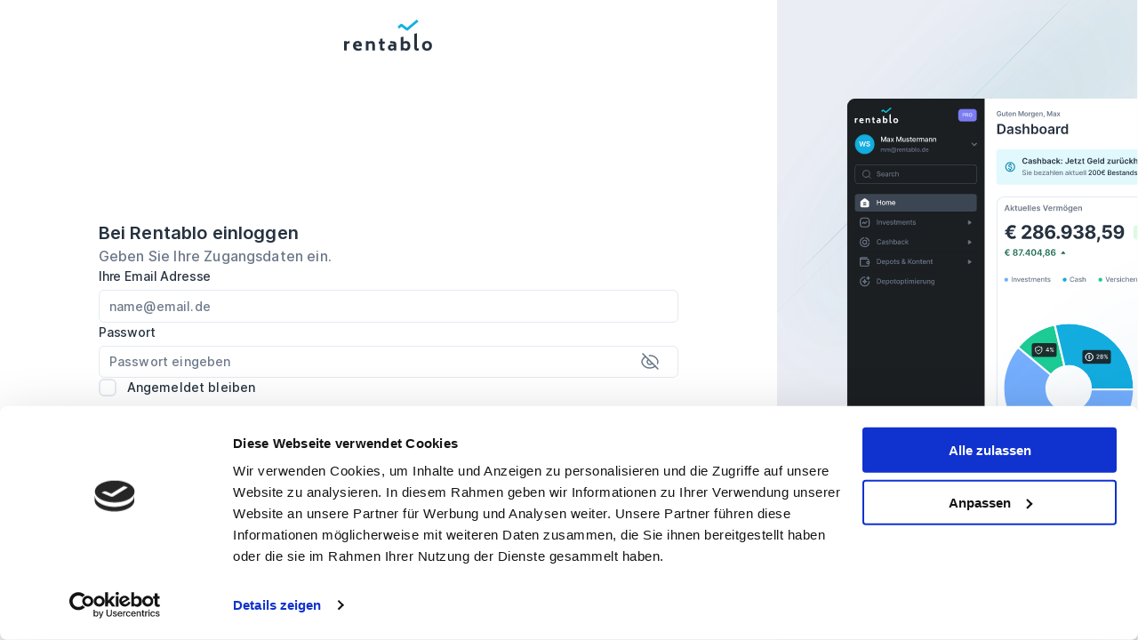

--- FILE ---
content_type: text/html;charset=UTF-8
request_url: https://rentablo.de/interest/index
body_size: 54277
content:
<!doctype html>
<!--[if lt IE 7 ]> <html lang="de-DE" class="no-js ie6"> <![endif]-->
<!--[if IE 7 ]>    <html lang="de-DE" class="no-js ie7"> <![endif]-->
<!--[if IE 8 ]>    <html lang="de-DE" class="no-js ie8"> <![endif]-->
<!--[if IE 9 ]>    <html lang="de-DE" class="no-js ie9"> <![endif]-->
<!--[if (gt IE 9)|!(IE)]><!--> <html lang="de-DE" class="no-js"><!--<![endif]-->
<head>
    

    
        <!-- Google Tag Manager -->
        <script>(function (w, d, s, l, i) {
            w[l] = w[l] || [];
            w[l].push({
                'gtm.start':
                    new Date().getTime(), event: 'gtm.js'
            });
            var f = d.getElementsByTagName(s)[0],
                j = d.createElement(s), dl = l != 'dataLayer' ? '&l=' + l : '';
            j.async = true;
            j.src =
                'https://www.googletagmanager.com/gtm.js?id=' + i + dl;
            f.parentNode.insertBefore(j, f);
        })(window, document, 'script', 'dataLayer', 'GTM-53SN5LQ');</script>
        <!-- End Google Tag Manager -->
    





<meta http-equiv="Content-Type" content="text/html; charset=UTF-8">
<meta http-equiv="X-UA-Compatible" content="IE=edge,chrome=1">
<meta name="viewport" content="width=device-width, initial-scale=1.0">

<title>Online-Finanzierungsrechner für den Hauskauf oder Kredit</title>
<meta name="language" content="deutsch, de"/>
<meta name="keywords" content="Online-Finanzierungsrechner, Hauskauf, Kredit"/>
<meta name="description" content="Entwicklung Ihres Kredits oder Ihrer Baufinanzierung mit Zins und Tilgungsverlauf online. Zinsrechner und Finanzierungsrechner sind hilfreich für den Hauskauf."/>
<meta name="page-topic" content="Entwicklung Ihres Kredits oder Ihrer Baufinanzierung mit Zins und Tilgungsverlauf online."/>
<meta name="robots" content="noodp,index,follow"/>
<meta property="og:title" content="Online-Finanzierungsrechner für den Hauskauf oder Kredit"/>

    <meta property="og:url" content="/interest/index"/>

<meta property="og:site_name" content="Online-Finanzierungsrechner für den Hauskauf oder Kredit"/>
<meta property="og:image" content="/assets/rentablo_logo_white-38562eed4db8bacc7d1b1d2a04cbad00.png"/>
<meta property="og:type" content="website"/>
<meta property="og:description" content="Entwicklung Ihres Kredits oder Ihrer Baufinanzierung mit Zins und Tilgungsverlauf online. Zinsrechner und Finanzierungsrechner sind hilfreich für den Hauskauf."/>

<link rel="shortcut icon" href="/assets/favicon-b38d6280be23697ba4d02eee18080ee5.ico" type="image/x-icon">
<link rel='stylesheet' id='custom-font-css'
      href='//fonts.googleapis.com/css?family=Source+Sans+Pro%3A400%2C400italic%2C700%2C700italic%7COswald%3A400%7COpen+Sans%3A400%2C400italic%2C300%2C300italic%2C700%2C700italic&#038;ver=3.8.1'
      type='text/css' media='all'/>


<!-- Set the application base for angular links -->
<script type="text/javascript">
    
    var afAppBase = '/';
    var afEnvironment = 'PRODUCTION';
    

    var FF_NEW_BANK_CONNECTION_WIZARD = true;
    var FF_REACT_APP_LOGIN_FORM = true;
    var REACT_APP_URL = '/v2';
    var USE_JWT = true;
    var apiBase = afAppBase + (USE_JWT ? 'api/' : 'webapp/');
    var afAmchartsImages = '/assets/amcharts/';

    var afMessage = {};
    afMessage['withdrawal'] = 'Abhebung';
    afMessage['deposit'] = 'Einzahlung';
    afMessage['buy'] = 'Kauf';
    afMessage['sell'] = 'Verkauf';
    afMessage['dividend'] = 'Dividende';
    afMessage['interest'] = 'Zinsen/Gebühren';
    afMessage['tax_refund'] = 'Steuern/Rückerst.';
    afMessage['other_gains'] = 'Sonstige Gewinne';
    afMessage['split'] = 'Split';
    afMessage['reverse_split'] = 'Reverse Split';

    afMessage['retained_dividend'] = 'Thesaur. Dividende';
    afMessage['purchase_right'] = 'Verkauf Bezugsrechte';
    afMessage['carve_out'] = 'Carve Out';
    afMessage['carve_out_cashflow'] = 'Carve Out (Verrechnung)';
    afMessage['book_in'] = 'Einbuchung';
    afMessage['book_out'] = 'Ausbuchung';

    afMessage['11_stock'] = 'Aktie';
    afMessage['21_fund'] = 'Fonds';
    afMessage['22_etf'] = 'ETF';
    afMessage['31_bond'] = 'Anleihe';
    afMessage['41_cash'] = 'Cash';
    afMessage['51_certos'] = 'Zertifikate/OS';
    afMessage['61_pmetals'] = 'Edelmetall';
    afMessage['71_massets'] = 'Sachwert';
    afMessage['81_fcurr'] = 'Fremdwährungen';
    afMessage['91_managed'] = 'Robo / Crowdfunding';
    afMessage['index'] = 'Index';

    afMessage['11_stock.plural'] = 'Aktien';
    afMessage['21_fund.plural'] = 'Fonds';
    afMessage['22_etf.plural'] = 'ETF';
    afMessage['31_bond.plural'] = 'Anleihen';
    afMessage['41_cash.plural'] = 'Cash';
    afMessage['51_certos.plural'] = 'Zertifikate/OS';
    afMessage['61_pmetals.plural'] = 'Edelmetalle';
    afMessage['71_massets.plural'] = 'Sachwerte';
    afMessage['81_fcurr.plural'] = 'Fremdwährungen';
    afMessage['91_managed.plural'] = 'Robo / Crowdfunding';
    afMessage['index.plural'] = 'Indices';

    afMessage['detected'] = 'Bitte Prüfen';
    afMessage['active'] = 'Aktiv';
    afMessage['expired'] = 'Ausgelaufen';
    afMessage['noContribution'] = 'Aktuell keine Beiträge';
    afMessage['cancelled'] = 'Gekündigt';
</script>

<!-- include basic javascripts -->
<script type="text/javascript" src="/assets/amcharts/aktienfreundeAmCharts-8de92fe5f0eb3a9d7c006fe8ec386915.js" ></script>
<script type="text/javascript" src="/assets/moment-with-locales.min-c9dc66a515c5e50e06ade769a1d15d21.js" ></script>
<script type="text/javascript" src="/assets/moment-timezone-with-data-10-year-range-6f58cd4cab2995967e3920073d0da04c.js" ></script>
<!-- all other scripts -->
<script type="text/javascript" src="/assets/application-f4e34cb118e91e3004093c1f16a11e3f.js" ></script>
<script type="text/javascript" src="/assets/jsMessages-22ce72a0e396e2a1c243d4f270a8aa26.js" ></script>
<script type="text/javascript" src="/assets/httpStatusCodes-0c4e952994f2b0d2d30b3b5fe38dc73e.js" ></script>
<script type="text/javascript" src="/assets/date-2b18582aa448cb76b0ce6a37e1b430c9.js" ></script>
<script type="text/javascript" src="/assets/jquery-2.0.3.min-2ea5f236812172f0a436dd92ebcdb47e.js" ></script>
<script type="text/javascript" src="/assets/jquery.blockUI-c523e7c72dd39ebfbfd63832f91116d0.js" ></script>
<script type="text/javascript" src="/assets/jquery.autocomplete-432a28bb2cf46721d53f4e232463ae91.js" ></script>
<script type="text/javascript" src="/assets/jquery-ui-1.10.3.custom-05058aaab9bf7ea3d5eaa4fd59ffd18d.js" ></script>
<script type="text/javascript" src="/assets/jquery.csv-0.71-cea2abb38135af0564a8c4bc03cf3fb9.js" ></script>
<script type="text/javascript" src="/assets/jquery.form.min-c6b0b84b451ec1c220557b3d2e7ded1a.js" ></script>
<script type="text/javascript" src="/assets/jquery.maskMoney-14d6e2556978c184e24cdaed1cd1e804.js" ></script>
<script type="text/javascript" src="/assets/jquery.numeric-60df406e70898bccdadf6081c4d8771d.js" ></script>
<script type="text/javascript" src="/assets/klass.min-278b287b581d1cd2b53fac8952eaa3c7.js" ></script>
<script type="text/javascript" src="/assets/bootstrap/afBootstrap-421921fcc0a51b0f82750ee392cd749c.js" ></script>
<script type="text/javascript" src="/assets/underscore-min-4def9aed077a83cbbb0747e1549c11a0.js" ></script>
<script type="text/javascript" src="/assets/numbers/numbers-b9d8efba6aebc7690cf9b5a4f1f26bbc.js" ></script>
<script type="text/javascript" src="/assets/prettyCheckable.min-6ab741d2bc089ceaaa43cb21f4cba56b.js" ></script>
<script type="text/javascript" src="/assets/statistics/statistics-c8d33950b5931685c2356b1ba6f29b49.js" ></script>
<script type="text/javascript" src="/assets/angularjs/initAngular-6ee282bee077de415d66725f7061624f.js" ></script>
<script type="text/javascript" src="/assets/fileImport/importHelper-15d24724292388104cd0cd5d77a49aa6.js" ></script>
<script type="text/javascript" src="/assets/fileImport/validators-e64e2c8f79efcf13d168ffab9e254567.js" ></script>
<script type="text/javascript" src="/assets/imageUpload-e0ad902f1214610d8953a5ef1cfc795f.js" ></script>
<script type="text/javascript" src="/assets/iban-76cb90073ba2d415d3e9962733aa5d25.js" ></script>

<!-- include all stylesheets -->
<link rel="stylesheet" href="/assets/main-e7e5fb6fe506c205cd455319b8f0c087.css" />







    <meta name="layout" content="main">
    


</head>

<body class="wrapper" ng-app="aktienfreunde" ng-controller="LayoutController as layoutCtrl" ng-init="layoutCtrl.initVisibleSection()">


    
        <!-- Google Tag Manager (noscript) -->
        <noscript><iframe src="https://www.googletagmanager.com/ns.html?id=GTM-53SN5LQ"
                          height="0" width="0" style="display:none;visibility:hidden"></iframe></noscript>
        <!-- End Google Tag Manager (noscript) -->
    



<div>
    <div>
        <div class="borderBottom">
            <div id="contentContainerNav" class="container">
                <!-- logo & menu -->
<div id="app-header">
    <div>
        <div class="row">

            <div class="col-xs-4 visible-xs-block"
                 style="margin-top: 55px;">
                <div class="pull-left spacerRight">
                    <div id="headerHome" class="headerMenuIcon">
                        <i class="icon mdi mdi-home" id="headerHomeIcon"
                           ng-click="layoutCtrl.setVisibleSection('start')"></i>
                    </div>
                </div>
            </div>

            <div class="col-xs-4 col-sm-2 col-md-3 logoContainer"
                 style="margin-top: 30px;">
                <!-- Desktop, large tablets -->
                <a href="/" title="Rentablo - Das kostenfreie Tool für Ihren Finanzerfolg">
                    <div class="logo"></div>
                </a>
            </div>

            <div id="navigation-container"
                 class="col-xs-4 col-sm-10 col-md-9 nowrap"
                 style="margin-top: 55px;">
                <!-- menu icon -->
                <div class="pull-right spacerLeftSmall">
                    <div id="headerMenu" class="headerMenuIcon">
                        <i class="icon mdi mdi-menu" id="headerMenuIcon"
                           sidebarjs-toggle>
                        </i>
                    </div>
                </div>

                <!-- cashback -->
                <div class="pull-right spacerLeft hidden-xs">
                    <a href="/cashback" title="Rentablo Cashback - Fonds ohne Ausgabeaufschlag">
                        <div id="navFondsCashback" class="headerMenuText"
                             ng-click="layoutCtrl.closeMultiPurposeSearch()">
                            Fonds-Cashback
                        </div>
                    </a>
                </div>

                <!-- depot analysis -->
                <div class="pull-right spacerLeft hidden-xs">
                    <div id="navPortfolioPerformance"
                         class="headerMenuText js_link"
                         title="Wertpapieranalyse - Rebalancing oder Buy and Hold?"
                         ng-click="layoutCtrl.setVisibleSection('performance')">
                        Depotanalyse
                    </div>
                </div>

                <!-- dashboard -->
                <div class="pull-right spacerLeft hidden-xs">
                    <div id="navdashboard"
                         class="headerMenuText js_link"
                         title="Ihr gesamtes Vermögen auf einen Blick!"
                         ng-click="layoutCtrl.setVisibleSection('start')">
                        Mein Vermögen
                    </div>
                </div>

                <!-- search dialog icon -->
                <div class="pull-right">
                    <div id="headerSearch" class="headerMenuIcon" ng-cloak>
                        <span class="icon mdi mdi-magnify-close" id="closeHeaderSearchIcon"
                              ng-click="layoutCtrl.toggleMultiPurposeSearch()"
                              ng-show="layoutCtrl.showMultiPurposeSearch()"></span>
                        <span class="icon mdi mdi-magnify" id="headerSearchIcon"
                              ng-click="layoutCtrl.toggleMultiPurposeSearch()"
                              ng-show="!layoutCtrl.showMultiPurposeSearch()"></span>
                    </div>
                </div>

                
                

            </div>
        </div>

    </div> <!-- container -->
</div>

            </div>
        </div>

        <div id="contentContainerBody" class="container">
            <div class="row">
                <div class="col-xs-12">
                    <div id="page-body" role="main">
                        <sidebarjs sidebarjs-config="{position: 'left', backdropOpacity: 0.3, nativeSwipeOpen: false}" ng-cloak>
    <nav>
        <div class="text-right spacerTopSmall spacerBottomSmall spacerRightSmall">
            <i class="icon mdi mdi-close mdi-24 pointer"
               sidebarjs-toggle></i>
        </div>

        <div class="text-center"
             ng-if="!layoutCtrl.isBusinessToBusiness()">

            
                <div class="hoverBox pointer spacerTopSmall spacerBottomSmall bold"
                     ng-click="layoutCtrl.openInternalLink('login', 'auth')">
                    Login
                </div>

                <div class="hoverBox pointer spacerTopSmall spacerBottomSmall bold"
                     ng-click="layoutCtrl.openInternalLink('user', 'signup')">
                    Registrieren
                </div>

                <div class="borderBottom"></div>

                <div class="spacerBottomSmall"></div>
            

            <div class="hoverBox pointer spacerTopSmall spacerBottomSmall hidden-md hidden-lg"
                 ng-click="layoutCtrl.setVisibleSection('performance')"
                 sidebarjs-toggle>
                Depotanalyse
            </div>

            <div class="hoverBox pointer spacerTopSmall spacerBottomSmall"
                 ng-click="layoutCtrl.setVisibleSection('watchlists')"
                 sidebarjs-toggle>
                Watchlists
            </div>

            <div class="hoverBox pointer spacerTopSmall spacerBottomSmall"
                 ng-click="layoutCtrl.openInternalLink('profile', 'show')">
                Mein Profil
            </div>

            <div class="hoverBox pointer spacerTopSmall spacerBottomSmall"
                 ng-click="layoutCtrl.openInternalLink('profile', 'settings')">
                Buchungen & Einstellungen
            </div>

            <div class="hoverBox pointer spacerTopSmall spacerBottomSmall hidden-xs hidden-sm"
                 ng-click="layoutCtrl.openInternalLink('fileExport', 'index')">
                Importieren &amp; Exportieren
            </div>

            <div class="hoverBox pointer spacerTopSmall spacerBottomSmall hidden-xs hidden-sm"
                 ng-click="layoutCtrl.openInternalLink('interest', 'index')">
                Finanztools
            </div>

            <div class="hoverBox pointer spacerTopSmall spacerBottomSmall hidden-xs hidden-sm"
                 ng-click="layoutCtrl.openExternalLink('https://forum.rentablo.de')">
                Forum & FAQ
            </div>

            <div class="hoverBox pointer spacerTopSmall spacerBottomSmall hidden-md hidden-lg"
                 ng-click="layoutCtrl.openInternalLink('cashback')">
                Fonds-Cashback
            </div>

            
        </div>

        <div class="text-center"
             ng-if="layoutCtrl.isBusinessToBusiness()">
            <div class="hoverBox pointer spacerTopSmall spacerBottomSmall"
                 ng-click="layoutCtrl.openInternalLink('', '')">
                Lösungen
            </div>

            <div class="hoverBox pointer spacerTopSmall spacerBottomSmall"
                 ng-click="layoutCtrl.openInternalLink('apiDocumentation', 'pricing')">
                Preise
            </div>

            <div class="hoverBox pointer spacerTopSmall spacerBottomSmall"
                 ng-click="layoutCtrl.openInternalLink('apiDocumentation', 'index')">
                Developer
            </div>
        </div>

    </nav>
</sidebarjs>


                        <!-- The general purpose search -->
                        <div class="spacerTop spacerBottom"
                             ng-if="layoutCtrl.showMultiPurposeSearch()"
                             ng-cloak>
                            <div id="transactionWizardModal"
     ng-controller="SecuritySearchController as securitySearchCtrl"
     ng-init="securitySearchCtrl.initSearchWizard(defaultModalCtrl.options.searchString)">

    <div uib-alert ng-repeat="alert in alertService.getAlerts()"
     ng-class="'alert-' + (alert.code > 299 ? 'danger' : 'success') + ' sel_alert_' + $index + ' standardFade'"
     close="alertService.closeAlert($index)"
     ng-show="!alert.timedOut">
    {{alert.message}}

    <div ng-repeat="errorDetail in alert.errors"
         ng-if="alert.errors && alert.errors.length > 0">
        <span ng-if="errorDetail.message">
            <i class="icon mdi mdi-menu-right"></i>
            {{errorDetail.message}}
        </span>
    </div>
</div>


    <!-- First step BUY: search securities -->
    <div ng-if="securitySearchCtrl.wizardService.showMe('search', securitySearchCtrl.WIZARD_INSTANCE)">
        <div class="row spacerBottomSmall">
    <div class="col-xs-12 bold">
        Wertpapier
        suchen:
    </div>
</div>

<div class="row">
    <div class="col-xs-9 col-sm-9" style="padding-right: 0px;">
        <div class="form-group">
            <input type="text" id="searchSecurityString" class="form-control" name="searchString"
                   placeholder="Name / ISIN"
                   ng-model="securitySearchCtrl.searchString"
                   ng-enter="securitySearchCtrl.initOrSearch(securitySearchCtrl.searchString)"
                   autocomplete="off"/>
        </div>
    </div>

    <div class="col-xs-3 col-sm-3">
        <button id="searchSecurityButton" class="btn btn-block btn-primary"
                ng-click="securitySearchCtrl.initOrSearch(securitySearchCtrl.searchString)">
            <span class="hidden-xs">
                Suchen
            </span>
            <span class="visible-xs-inline">
                <i class="icon mdi mdi-magnify"></i>
            </span>
        </button>
    </div>
</div>

<div class="spacerTop afGray"
     ng-if="!securitySearchCtrl.searchString && securitySearchCtrl.symbols.length == 0">
    <div>
        Beispiele:
    </div>

    <div class="spacerLeftSmall">
        <i>Daimler</i> oder <i>DE0007100000</i>
    </div>

    <div class="spacerLeftSmall">
        <i>Bitcoin</i> oder <i>BTC</i>
    </div>

    <div class="spacerLeftSmall">
        <i>Gold</i> oder <i>Silber</i>
    </div>

    <div class="spacerLeftSmall">
        <i>Dollar</i> oder <i>USD</i>
    </div>
</div>



<div id="searchSpinner" ng-show="securitySearchCtrl.searching">
    <div class="prettySpinnerCenteredContainer">
    <ul class="prettySpinner">
        <li class="prettySpinner"></li>
        <li class="prettySpinner"></li>
        <li class="prettySpinner"></li>
    </ul>
</div>

</div>

<div id="searchHitList" ng-show="!securitySearchCtrl.searching">
    <div ng-repeat="type in securitySearchCtrl.uiFlags.availableTypes">
        <div class="large bold spacerTopSmall">
            {{securitySearchCtrl.uiFlags.countsPerType[type]}}
            <span ng-if="securitySearchCtrl.uiFlags.countsPerType[type] > 1">
                {{afMessage[type + '.plural']}}
            </span>
            <span ng-if="securitySearchCtrl.uiFlags.countsPerType[type] == 1">
                {{afMessage[type]}}
            </span>
        </div>

        <!-- Filter input -->
        <div class="row spacerTopSmall spacerBottomSmall" ng-if="securitySearchCtrl.uiFlags.showAllRecords[type]">
            <div class="col-xs-12">
                <div class="input-group">
                    <input type="text" id="searchFilter" class="form-control"
                           ng-model="securitySearchCtrl.uiFlags.searchFilter[type]"
                           placeholder="Suche einschränken">

                    <div class="input-group-addon">
                        <i class="icon mdi mdi-keyboard"></i>
                    </div>
                </div>
            </div>
        </div>

        <!-- Symbol list -->
        <div ng-repeat="symbol in securitySearchCtrl.symbols | filter:{mappedType: type} | filter:securitySearchCtrl.uiFlags.searchFilter[type] | orderBy:'-stockExchangeId'">
            <div id="symbol_{{symbol.id}}"
                 class="row sel_symbol_{{type}}_{{$index}} {{$even ? 'odd' : 'even'}} {{$index == 0 ? 'borderTop' : ''}} pointer investmentListElement dashedBorder spacerTopTiny spacerBottomTiny"
                 ng-click="securitySearchCtrl.navigateToPreview(symbol)"
                 ng-if="securitySearchCtrl.showRecord($index, symbol)">
                <div class="col-xs-12">
                    
<!-- A list of search hits, processed by Angularjs -->

<div class="row">
    <div class="col-xs-12">
        <span id="name_{{symbol.id}}">
            {{symbol.name}}
        </span>
        <span class="shaded" ng-if="symbol.isin">
            ({{symbol.isin}})
        </span>
    </div>
</div>

<div class="row">
    <div class="col-xs-12 reduced">
        <span ng-if="symbol.typeName">
            {{symbol.typeName}} -
        </span>
        <span ng-if="symbol.stockExchangeName">
            {{symbol.stockExchangeName}}
        </span>

        <span ng-show="symbol.quote.last">
            {{symbol.quote.last | currency:symbol.currency:2}}
        </span>
        <span ng-show="!symbol.quote.last && symbol.quote.bid">
            {{symbol.quote.bid | currency:symbol.currency:2}}
        </span>
        <span ng-if="securitySearchCtrl.quoteLookupService.isEndOfDay(symbol)">
            (nur Tagesendkurs)
        </span>
    </div>
</div>

                </div>
            </div>
        </div>

        <!-- Button: show all records? -->
        <div class="row spacerTopSmall" ng-if="securitySearchCtrl.uiFlags.countsPerType[type] > 2">
            <div class="col-xs-12">
                <button class="btn btn-block btn-default"
                        ng-click="securitySearchCtrl.uiFlags.showAllRecords[type] = !securitySearchCtrl.uiFlags.showAllRecords[type]">
                    {{securitySearchCtrl.uiFlags.countsPerType[type] - 2}}
                    Weitere
                    anzeigen&nbsp;
                    <i class="icon mdi mdi-menu-down" ng-show="!securitySearchCtrl.uiFlags.showAllRecords[type]"></i>
                    <i class="icon mdi mdi-menu-up" ng-show="securitySearchCtrl.uiFlags.showAllRecords[type]"></i>
                </button>
            </div>
        </div>
    </div>

</div>


<div class="spacerTop"
     ng-if="!securitySearchCtrl.searchString || securitySearchCtrl.symbols.length > 0">
    Wert nicht verfügbar? In diesem Fall können Sie
    <span id="searchWizardCreateManualEntry" class="js_link"
          ng-click="securitySearchCtrl.openTransactionWizardForManualInvestment(layoutCtrl.reloadInvestmentListSection, true)">
        einen manuellen Eintrag erstellen.
    </span>
</div>

    </div>

    <div ng-if="securitySearchCtrl.wizardService.showMe('preview', securitySearchCtrl.WIZARD_INSTANCE)"
         ng-controller="WatchlistEntryDetailsController as investmentDetailsCtrl"
         ng-init="investmentDetailsCtrl.initWatchlistEntryDetails(securitySearchCtrl.uiFlags.convertedWatchlistEntry, {suppressScroll: false})">
        <div id="investment-details-heading"
     class="row"
     ng-init="trigger = securitySearchCtrl.isSubscriptionRequired(securitySearchCtrl.uiFlags.selectedSymbol) ? 'mouseenter' : 'none'">
    <div id="backToInvestmentListButton"
         class="col-xs-2 spacerBottomTiny" style="padding-right: 0px;">
        <button class="btn btn-default btn-block"
                ng-click="securitySearchCtrl.wizardService.previousStep(securitySearchCtrl.WIZARD_INSTANCE)">
            <i class="icon mdi mdi-backburger"></i>
        </button>
    </div>

    <div class="col-xs-5 spacerBottomSmall" style="padding-right: 0px;">
        <div id="newInvestmentButton"
             class="button btn btn-primary btn-block"
             ng-click="securitySearchCtrl.openTransactionWizardFromSymbol(securitySearchCtrl.uiFlags.selectedSymbol, layoutCtrl.reloadInvestmentListSection, true)"
             ng-disabled="securitySearchCtrl.isSubscriptionRequired(securitySearchCtrl.uiFlags.selectedSymbol)"
             uib-popover-template="'/premiumSubscription/plusSubscriptionRequired'"
             popover-trigger="trigger"
             popover-placement="bottom"
             popover-class="backgroundAfBlack">
            <i class="icon mdi mdi-plus-circle"></i>
            <span class="visible-xs-inline">
                Investment
            </span>
            <span class="hidden-xs">
                Neues Investment
            </span>
        </div>
    </div>

    <div id="newWatchlistEntryButton"
         class="col-xs-5 spacerBottomSmall">
        <div class="button btn btn-default btn-block"
             ng-click="securitySearchCtrl.openWatchlistEntryWizardFromSymbol(securitySearchCtrl.uiFlags.selectedSymbol, layoutCtrl.reloadWatchlistSection)"
             ng-disabled="securitySearchCtrl.isSubscriptionRequired(securitySearchCtrl.uiFlags.selectedSymbol)"
             uib-popover-template="'/premiumSubscription/plusSubscriptionRequired'"
             popover-trigger="trigger"
             popover-placement="bottom"
             popover-class="backgroundAfBlack">
            Beobachten
        </div>
    </div>
</div>

        <div id="investment-details">
    <div class="row spacerTop spacerBottomSmall" ng-cloak>
        <div class="col-xs-10 col-sm-11 large spacerTopTiny">
            {{investmentDetailsCtrl.watchlistEntry.name}}
            <span ng-if="investmentDetailsCtrl.investmentHelperService.showIsin(investmentDetailsCtrl.watchlistEntry)">
                ({{investmentDetailsCtrl.watchlistEntry.isin}})
            </span>
            <span ng-if="investmentDetailsCtrl.investmentHelperService.showCurrencyCode(investmentDetailsCtrl.watchlistEntry)">
                ({{investmentDetailsCtrl.watchlistEntry.currency}})
            </span>
        </div>
    </div>

    <div class="row spacerBottom">
        <div class="col-xs-6 col-sm-5 col-md-4 col-lg-4 nowrap">
            <span id="quote" class="bold" ng-cloak>
                <span ng-if="!investmentDetailsCtrl.watchlistEntry.quote.last">
                    ---
                </span>
                <span ng-if="investmentDetailsCtrl.watchlistEntry.quote.last">
                    <span ng-if="investmentDetailsCtrl.watchlistEntry.type == afConstants.BOND">
                        {{investmentDetailsCtrl.watchlistEntry.quote.last | currency:'%':investmentDetailsCtrl.digits}}
                    </span>
                    <span ng-if="investmentDetailsCtrl.watchlistEntry.type != afConstants.BOND">
                        {{investmentDetailsCtrl.watchlistEntry.quote.last | currency:investmentDetailsCtrl.watchlistEntry.uiFlags.currencySymbol:investmentDetailsCtrl.digits}}
                    </span>
                </span>
                &nbsp;
            </span>
            <span id="quoteChange" class="bold" ng-cloak
                  ng-if="investmentDetailsCtrl.watchlistEntry.quote.changePercentAbs != null">
                ({{investmentDetailsCtrl.watchlistEntry.quote.changePercentAbs | percent:investmentDetailsCtrl.digits}})
            </span>
        </div>

        <div class="col-xs-6 col-sm-7 col-md-8 col-lg-8 nowrap"
             ng-init="uiFlags = investmentDetailsCtrl.uiFlags">
            <div class="row" ng-cloak>
    <div class="pull-left marginLeft text-center"
         ng-if="investmentDetailsCtrl.uiFlags.riskClass != null">

        <div class="afRed">
            <span uib-rating ng-model="investmentDetailsCtrl.uiFlags.riskClass"
                  max="afConstants.RISK_YIELD_BINS" read-only="true"
                  titles="['Niedrig', 'Mittel', 'Hoch']"></span>
        </div>

        <div class="reduced" style="margin-top: -8px;">
            Risiko
        </div>
    </div>

    <div class="pull-left marginLeft text-center"
         ng-if="investmentDetailsCtrl.uiFlags.returnClass != null">
        <div class="afGreen">
            <span uib-rating ng-model="investmentDetailsCtrl.uiFlags.returnClass"
                  max="afConstants.RISK_YIELD_BINS" read-only="true"
                  titles="['Niedrig', 'Mittel', 'Hoch']"></span>
        </div>

        <div class="reduced" style="margin-top: -8px;">
            Rendite
        </div>
    </div>
</div>

        </div>
    </div>

    
    

    <div ng-init="investmentOrWatchlistEntry = investmentDetailsCtrl.watchlistEntry"
         ng-if="investmentDetailsCtrl.watchlistEntry">
        <div ng-controller="QuoteChartController as quoteChartCtrl"
     ng-init="quoteChartCtrl.initQuoteChart(investmentOrWatchlistEntry)">
    <div>
        <div class="spacerBottom">
            <div id="stock_chart_div" class="amChartDiv">
                <div class="prettySpinnerCenteredContainer">
    <ul class="prettySpinner">
        <li class="prettySpinner"></li>
        <li class="prettySpinner"></li>
        <li class="prettySpinner"></li>
    </ul>
</div>

            </div>
        </div>

        <div class="row">
            <div id="intradayToggle"
                 class="col-xs-6 col-sm-3 col-md-3 col-lg-2 spacerBottomSmall">
                <div class="btn-group btn-group-justified" role="group">
    <div class="btn-group" role="group">
        <button type="button" class="btn btn-default"
                ng-click="quoteChartCtrl.zoomIntradayChart(1)"
                ng-disabled="!quoteChartCtrl.hasIntradayQuotes(quoteChartCtrl.uiFlags.investmentOrWatchlistEntry.quote.quoteProvider)">
            Intraday
        </button>
    </div>

    <div class="btn-group" role="group">
        <button type="button" class="btn btn-default"
                ng-click="quoteChartCtrl.zoomQuoteChart(12)">
            Jahre
        </button>
    </div>
</div>

            </div>

            <div class="col-xs-6 col-sm-3 col-md-3 spacerBottomSmall">
                <div id="chartCompare"
     class="btn-group btn-block" role="group">

    <button type="button" id="twrorCompareIndexOrSecurityButton"
            class="btn btn-default btn-block dropdown-toggle"
            data-toggle="dropdown" aria-haspopup="true" aria-expanded="false">
        Vergleich mit...
        <i class="icon mdi mdi-menu-down"></i>
    </button>

    <ul class="dropdown-menu dropdown-menu-wide"
        ng-init="trigger = userService.hasPlusSubscription() ? 'none' : 'mouseenter'">
        <li ng-click="quoteChartCtrl.compareCustomSecurity(quoteChartCtrl.CHART_INSTANCE)"
            uib-popover-template="'/premiumSubscription/plusSubscriptionRequired'"
            popover-trigger="trigger"
            popover-placement="right"
            popover-class="backgroundAfBlack">
            <span class="dropdownMenuLink">
                <span class="icon mdi mdi-magnify"></span>
                &nbsp;Suche
            </span>
        </li>

        <li role="separator" class="divider"></li>

        <li ng-repeat="set in quoteChartCtrl.chartingService.getDataSets(quoteChartCtrl.CHART_INSTANCE)"
            ng-click="quoteChartCtrl.chartingService.setAndDisplayDataSet(set, quoteChartCtrl.CHART_INSTANCE)">
            <span class="dropdownMenuLink">
                {{set.selectorLabel}}
            </span>
        </li>

    </ul>
</div>

            </div>

            <div id="quoteChartRangeSelectorBar"
                 ng-if="quoteChartCtrl.uiFlags.currentVisibleChart !== 'intraday'"
                 class="col-xs-12 col-sm-6 col-md-6 col-lg-6 col-lg-offset-1 spacerBottomSmall">
                <div class="btn-group btn-group-justified" role="group">
    <div class="btn-group" role="group">
        <button type="button" class="btn btn-default"
                ng-click="quoteChartCtrl.zoomQuoteChart(1)">
            1
            <span class="hidden-xs hidden-sm">Monat</span>
            <span class="visible-xs-inline visible-sm-inline">M</span>
        </button>
    </div>

    <div class="btn-group" role="group">
        <button type="button" class="btn btn-default"
                ng-click="quoteChartCtrl.zoomQuoteChart(12)">
            1
            <span class="hidden-xs hidden-sm">Jahr</span>
            <span class="visible-xs-inline visible-sm-inline">J</span>
        </button>
    </div>

    <div class="btn-group" role="group">
        <button type="button" class="btn btn-default"
                ng-click="quoteChartCtrl.zoomQuoteChart(3 * 12)">
            3
            <span class="hidden-xs hidden-sm">Jahre</span>
            <span class="visible-xs-inline visible-sm-inline">J</span>
        </button>
    </div>

    <div class="btn-group" role="group">
        <button type="button" class="btn btn-default"
                ng-click="quoteChartCtrl.zoomQuoteChart(6 * 12)">
            6
            <span class="hidden-xs hidden-sm">Jahre</span>
            <span class="visible-xs-inline visible-sm-inline">J</span>
        </button>
    </div>

    <div class="btn-group" role="group">
        <button type="button" class="btn btn-default"
                ng-click="quoteChartCtrl.zoomQuoteChart(10 * 12)">
            10
            <span class="hidden-xs hidden-sm">Jahre</span>
            <span class="visible-xs-inline visible-sm-inline">J</span>
        </button>
    </div>

</div>

            </div>

            <div id="intradayChartQuoteRangeSelectorBar"
                 ng-if="quoteChartCtrl.uiFlags.currentVisibleChart === 'intraday'"
                 class="col-xs-12 col-sm-6 col-md-6 col-lg-6 col-lg-offset-1 spacerBottomSmall">
                <div class="btn-group btn-group-justified" role="group">
    <div class="btn-group" role="group">
        <button type="button" class="btn btn-default"
                ng-click="quoteChartCtrl.zoomIntradayChart(1)">
            1
            <span class="hidden-xs hidden-sm">Tag</span>
            <span class="visible-xs-inline visible-sm-inline">T.</span>
        </button>
    </div>

    <div class="btn-group" role="group">
        <button type="button" class="btn btn-default"
                ng-click="quoteChartCtrl.zoomIntradayChart(3)">
            3
            <span class="hidden-xs hidden-sm">Tage</span>
            <span class="visible-xs-inline visible-sm-inline">T.</span>
        </button>
    </div>

    <div class="btn-group" role="group">
        <button type="button" class="btn btn-default"
                ng-click="quoteChartCtrl.zoomIntradayChart(5)">
            5
            <span class="hidden-xs hidden-sm">Tage</span>
            <span class="visible-xs-inline visible-sm-inline">T.</span>
        </button>
    </div>
</div>

            </div>
        </div>

        <div class="row spacerTopSmall hidden-xs">
            <div class="col-sm-12 text-right">
                <div class="hidden-xs">
    <div class="spacerBottomSmall pull-right">
        <span class="icon mdi mdi-information afOrange"></span>&nbsp;
        <span class="js_link" ng-click="amChartHelp=!amChartHelp">
            so zeichne ich Trendlinien
        </span>
    </div>

    <div class="clearBoth"></div>

    <div id="amChartHelp" ng-show="amChartHelp" class="pull-right" style="text-align: right;">
        <div class="textBlockSmall">
            Durch Klick auf das
            <img src="/assets/amcharts/pencilIcon-b488088565b3c9d0d725afc1b8f06a3e.gif" alt="Trendlinie zeichnen"/>
            Symbol können Sie ganz einfach Trendlinien direkt in den Chart zeichnen.
            Um die Trendlinien wieder zu löschen klicken Sie bitte erst auf das
            <img src="/assets/amcharts/eraserIcon-c7ec889c353d5e91c067dd5add8c363d.gif" alt="Trendlinie löschen"/>
            Symbol und dann auf die Trendlinie.
        </div>
    </div>

    <div class="clearBoth"></div>
</div>

            </div>
        </div>
    </div>
</div>

    </div>

    <div class="alert alert-warning" role="alert"
     ng-if="investmentDetailsCtrl.uiFlags.courtage.portfolioCommission"
     ng-cloak>

    <div class="row">
        <div class="col-xs-2 col-sm-1 text-center">
            <span class="icon mdi mdi-alert-decagram afOrange mdi-36px"></span>
        </div>

        <div class="hidden-xs col-sm-11">
            <div>
                <b>Provisionen</b>:
                <span ng-if="investmentDetailsCtrl.uiFlags.courtage.portfolioCommission">
                    <b>{{investmentDetailsCtrl.uiFlags.courtage.portfolioCommission | percent:2}}</b>
                    Bestandsprovision pro Jahr
                </span>
                <span ng-if="investmentDetailsCtrl.uiFlags.courtage.portfolioCommission && investmentDetailsCtrl.uiFlags.courtage.agio">
                    und
                </span>
                <span ng-if="investmentDetailsCtrl.uiFlags.courtage.agio">
                    <b>{{investmentDetailsCtrl.uiFlags.courtage.agio | percent:2}}</b>
                    Ausgabeaufschlag
                </span>
            </div>

            <div>
                Jetzt mit
                <a href="/cashback">
                    Rentablo Cashback
                </a>
                Provisionen zurückholen und die Rendite dauerhaft steigern.
            </div>
        </div>

        <div class="visible-xs-block col-xs-10">
            Jetzt mit
            <a href="/cashback">
                Rentablo Cashback
            </a>
            <b>{{investmentDetailsCtrl.uiFlags.courtage.portfolioCommission | percent:2}}</b>
            Bestandsprovision p.a.
            zurückholen!
        </div>
    </div>
</div>


    <div id="investmentDetailsTabsLarge" class="spacerBottom">
        <uib-tabset id="statisticsTabs" justified="false">
            <!-- scale-menu makes sure the directive is executed when the tab is loaded; putting it there once is enough...
				 The directive will scale the menu according to display resolution, transitioning from tabs into pills. -->
            <uib-tab scale-menu>
                <uib-tab-heading id="fundamentalsTab">
                    <span class="icon mdi mdi-menu-right visible-xs-inline"></span>
                    <span class="bold">
                        Fundamentaldaten
                    </span>
                </uib-tab-heading>

            <div id="fundamentalDataPage" class="spacerTop text-center">
                <span ng-click="layoutCtrl.goToV2Investment(investmentDetailsCtrl.investment.id)" class="pointer js_link">
                    <span class="hidden-xs">&nbsp;Bitte verwenden Sie das neue Benutzer-Interface um die Fundamentaldaten zu sehen&nbsp;</span>
                </span>
            </div>

            </uib-tab>
            <uib-tab scale-menu>
                <uib-tab-heading>
                    <span class="icon mdi mdi-menu-right visible-xs-inline"></span>
                    <span class="bold">
                        Nachrichten
                    </span>
                </uib-tab-heading>

                <div ng-repeat="investment in [investmentDetailsCtrl.watchlistEntry]">
                    <div id="newsTab" class="spacerBottom spacerTop"
     ng-controller="FeedController as feedCtrl"
     ng-init="feedCtrl.getNewsForIsin(investmentDetailsCtrl.investment.isin)">

    <div class="row" ng-show="feedCtrl.investmentFeed.feedItems.length === 0">
        <div class="col-xs-12">
            Keine Nachrichten gefunden
        </div>
    </div>

    <div class="row"
         ng-repeat="feedItem in feedCtrl.investmentFeed.feedItems | orderBy:'-date'">
        <div class="col-xs-12 feedDate">
            <span class="bold">
                {{feedItem.date | date: afConstants.STD_DATE_FORMAT}}
            </span>
            -
            <span>
                <a href="{{feedItem.link}}" target="_blank">
                    {{feedItem.title}}
                </a>
            </span>
        </div>

        <div class="col-xs-10 col-md-7 feedDescription {{feedItem.description ? 'spacerBottomSmall' : ''}} reduced">
            {{feedItem.description}}
        </div>
    </div>

</div>

                </div>
            </uib-tab>

            <uib-tab>
                <uib-tab-heading>
                    <span class="icon mdi mdi-menu-right visible-xs-inline"></span>
                    <span class="bold">
                        Nutzerkommentare
                    </span>
                    &nbsp;
                    <span class="badge" ng-if="investmentDetailsCtrl.watchlistEntry.numberOfComments > 0">
                        {{investmentDetailsCtrl.watchlistEntry.numberOfComments}}
                    </span>
                </uib-tab-heading>

                <div ng-repeat="investment in [investmentDetailsCtrl.watchlistEntry]">
                    <div ng-controller="CommentController as commentCtrl"
     ng-init="commentCtrl.getCommentsForWatchlistEntry(investment, false)"
     id="commentsTab">

    <div class="investmentListSpacer">
    <div>
        <div ng-if="commentCtrl.uiFlags.userProfile || layoutConfigurationService.config.anonymousCommentsEnabled"
             ng-cloak>
            <!-- new comment input -->
            <div class="row">
                <div class="col-xs-12 col-sm-10 col-md-9 col-lg-8">
                    <div class="row spacerTopSmall">
                        <div class="hidden-xs col-sm-1">
                            <div class="commentAuthorImageContainer">
                                <span ng-if="commentCtrl.uiFlags.userProfile.profileImage">
                                    <img id="profileImage{{commentCtrl.uiFlags.userProfile.id}}"
                                         class="comment-author-image"
                                         ng-src="{{commentCtrl.uiFlags.userProfile.profileImage.href}}"/>
                                </span>
                                <span ng-if="!commentCtrl.uiFlags.userProfile.profileImage">
                                    <img id="profileImage{{commentCtrl.uiFlags.userProfile.id}}"
                                         class="comment-author-image"
                                         src="/assets/Mann70-1c72ee28a204452589d42f90e34e6798.png"/>
                                </span>
                            </div>
                        </div>

                        <div class="col-xs-12 col-sm-9 commentSpacerLeftGtXs">
                            <textarea id="newComment" class="form-control" rows="3"
                                      ng-model="commentCtrl.newComment"
                                      placeholder="Neuer öffentlicher Kommentar zu {{investment.name}}...">
                            </textarea>

                            <div class="small afGray hidden-xs">
                                Spamschutz durch reCaptcha - es gelten die Google
                                <a href="https://policies.google.com/privacy" target="_blank">Privacy Policy</a> und
                                <a href="https://policies.google.com/terms" target="_blank">AGB</a>.
                            </div>
                        </div>

                        <div class="col-xs-12 col-sm-2 commentSendButtonSpacerTop">
                            <form ng-submit="commentCtrl.onCaptachaSubmit()">
                                <div vc-recaptcha
                                     size="invisible"
                                     ng-model="commentCtrl.recaptcha"
                                     on-create="commentCtrl.uiFlags.widgetId = widgetId"
                                     on-success="commentCtrl.addCommentAfterCaptchaSuccess(response, investment)">
                                </div>

                                <!-- This button does nothing - it is just required to trigger the captcha validation -->
                                <button type="submit" class="btn btn-block btn-primary" data-badge="inline"
                                        ng-disabled="alertService.isRequestInProgress()">
                                    Senden
                                </button>
                            </form>
                        </div>
                    </div>
                </div>
            </div>
        </div>

        <!-- comment list -->
        
        <div ng-repeat="comment in commentCtrl.comments | orderBy:'-createdAt'" class="row">
            <div class="col-xs-12 col-sm-10 col-md-9 col-lg-8">
                <div class="row spacerTopSmall">
    <div class="col-xs-2 col-sm-1">
        <a href="/profile/show/{{comment.author.profileId}}">
            <div class="commentAuthorImageContainer">
                <span ng-if="comment.author.profileImage">
                    <img id="profileImage{{comment.author.profileId}}" class="comment-author-image"
                         ng-src="{{comment.author.profileImage.href}}"/>
                </span>
                <span ng-if="!comment.author.profileImage">
                    <img id="profileImage{{comment.author.profileId}}" class="comment-author-image"
                         src="/assets/Mann70-1c72ee28a204452589d42f90e34e6798.png"/>
                </span>
            </div>
        </a>
    </div>

    <div class="col-xs-10 col-sm-11 commentSpacerLeft spacerTopTiny">
        <div>
            <a href="/profile/show/{{comment.author.profileId}}">
                <span ng-if="comment.visibility == afMasterData.VISIBILITY.NOBODY">
                    <span class="glyphicon glyphicon-eye-close"
                          title="Privat"></span>
                    &nbsp;
                </span>
                {{comment.author.firstName}}
            </a>
        </div>

        <div class="afGray reduced">
            {{commentCtrl.timeAgo(comment)}}&nbsp;
            <i class="icon mdi mdi-delete pointer"
               ng-if="false || commentCtrl.mayDelete(comment)"
               ng-click="commentCtrl.deleteComment(comment)"></i>
        </div>
    </div>
</div>

<div class="row spacerBottomSmall">
    <div class="hidden-xs col-sm-11 col-sm-offset-1 commentSpacerLeft">
        {{comment.comment}}
    </div>

    <div class="visible-xs-inline col-xs-12">
        {{comment.comment}}
    </div>
</div>

<div class="row visible-xs-block">
    <div class="col-xs-12 borderBottom"></div>
</div>

<div class="row hidden-xs">
    <div class="col-xs-12">
        <div class="col-xs-12 borderBottom"></div>
    </div>
</div>

            </div>
        </div>
    </div>
</div>

</div>

                </div>
            </uib-tab>
        </uib-tabset>
    </div>

</div> <!--  investment-details -->

    </div>
</div>
                        </div>
                        <!-- The rest -->
                        <div ng-show="!layoutCtrl.showMultiPurposeSearch()">
                            




<div class="content scaffold-show spacerTopSmall">
    <h1>Altersvorsorgerechner und Wechselkursrechner</h1>

    <div class="textBlock spacerBottom">
        <a href="/index" title="Rentablo - Das kostenfreie Tool für Ihren Finanzerfolg">rentablo.de</a> stellt Ihnen einen Altersvorsorge-Rechner und einen Wechselkurs-Rechner zur Verfügung.
        Leider können wir keine Garantie für die korrekte Funktionalität dieser Tools übernehmen.
    </div>

    <h2>
        Altersvorsorge: Berechnen Sie Ihre Rentenlücke
    </h2>

    <div class="spacerBottomSmall textBlock">
        Sie möchten Ihren Lebensstandard auch im Ruhestand erhalten?
        Berechnen Sie jetzt Ihre Rentenlücke.
    </div>

    <div class="rightArrow large spacerBottom">
        <a href="/altersvorsorge" title="Altersvorsorge: Berechnen Sie Ihre Rentenlücke">
            Zum Altersvorsorge-Rechner
        </a>
    </div>


    <h2>
        Wechselkursrechner
    </h2>

    <div class="spacerBottomSmall textBlock">
        Aktuelle Wechselkurse mit grafischem Kursverlauf.
    </div>

    <div class="rightArrow large spacerBottom">
        <a href="/historicQuoteCache/exchangeRates" title="Wechselkursrechner">
            Wechselkurse berechnen
        </a>
    </div>
</div>

                        </div>
                    </div>
                </div>
            </div><!--/row-->
        </div>
    </div>

    <div class="container-fluid" style="padding-left: 0px; padding-right: 0px;">
        <footer class="section-5 backgroundAfBlack background black footer-content">
    <div class="container hidden-xs">

        <div class="row">
            <div class="col-xs-12 col-sm-3">

                <p class="footer-header">
                    Unternehmen
                </p>

                <ul>
                    <li>
                        <a href="https://wealthapi.eu/ueber-uns/" title="Über uns">
                            Über uns
                        </a>
                    </li>
                    <li>
                        <a href="https://wealthapi.eu/karriere/" title="Jobs und Karriere">
                            Jobs und Karriere
                        </a>
                    </li>
                    <li>
                        <a href="https://www.financequality.net/partnerprogramme/rentablo-fond-cashback/"
                           title="Partnerprogramm"
                           target="_blank"
                           rel="nofollow">
                            Partnerprogramm
                        </a>
                    </li>
                    <li>
                        <a href="https://wealthapi.eu" title="Geschäftskunden">
                            Geschäftskunden
                        </a>
                    </li>
                </ul>
            </div>


            <div class="col-xs-12 col-sm-3">
                <p class="footer-header">
                    Fonds-Cashback
                </p>

                <ul>
                    <li>
                        <a href="/cashback" title="Fonds-Cashback">
                            Fonds-Cashback
                        </a>
                    </li>

                    <li>
                        <a href="/fonds-provisionsrechner" title="Fonds Provisionsrechner">
                            Fonds Provisionsrechner
                        </a>
                    </li>

                    <li>
                        <a href="/investment/popularFunds" title="Beliebte Investment-Fonds">
                            Beliebte Fonds
                        </a>
                    </li>
                </ul>
            </div>


            <div class="col-xs-12 col-sm-3">
                <p class="footer-header">
                    Portfolio Software
                </p>
                <ul>
                    <li>
                        <a href="/software-depotverwaltung" title="Kostenlose Software zur Depotverwaltung">
                            Software Depotverwaltung
                        </a>
                    </li>
                    <li>
                        <a href="/portfolio-performance" title="Portfolio Performance">
                            Portfolio Performance
                        </a>
                    </li>
                    <li>
                        <a href="/portfolio-optimierung" title="Portfolio Optimierung">
                            Portfolio Optimierung
                        </a>
                    </li>
                </ul>
            </div>

            <div class="col-xs-12 col-sm-3">
                <p class="footer-header">
                    Finanztools &amp; Wissen
                </p>

                <ul>
                    <li>
                        <a href="https://forum.rentablo.de" target="_blank" title="Hilfe / FAQ">
                            Forum & FAQ
                        </a>
                    </li>

                    <li>
                        <a href="https://blog.rentablo.de/">
                            Finanzblog
                        </a>
                    </li>

                    <li>
                        <a href="/kostenloser-finanzmanager-online" title="Der Kostenlose Finanzmanager für Privatanleger">
                            Kostenloser Finanzmanager
                        </a>
                    </li>

                    <li>
                        <a href="/elektronisches-haushaltsbuch" title="Elektronisches Haushaltsbuch">
                            Elektronisches Haushaltsbuch
                        </a>
                    </li>

                    <li>
                        <a href="https://blog.rentablo.de/vergleichsrechner-und-finanztools/">
                            Vergleichsrechner
                        </a>
                    </li>
                </ul>

            </div>
        </div>

    </div>


    <!-- margin 0 is important here, as otherwise the row will exceed our container size -->
    <div class="flexContainer spacerTop spacerBottom spacerLeft spacerRight reduced">
        <p class="text-center afWhite color white spacerRight">
            &copy; {{layoutCtrl.currentYear()}} Rentablo
        </p>

        <div class="spacerBottomSmall spacerRight">
            <a href="/v2/impressum" class="color white"
               title="Impressum">
                Impressum
            </a>
        </div>

        <div class="spacerBottomSmall spacerRight">
            <a href="/v2/privacy" title="Datenschutz unserer Depotmanagement Software">
                Datenschutz
            </a>
        </div>

        <div class="spacerBottomSmall spacerRight">
            <a class="color white" href="/v2/agb">
                AGB
            </a>
        </div>


        <div class="spacerBottomSmall spacerRight">
            <a href="/v2/disclaimer" class="color white"
               title="Haftungsausschluss">
                Haftungsausschluss
            </a>
        </div>
    </div>
</footer>

    </div>
</div>
</body>
</html>


--- FILE ---
content_type: text/html; charset=utf-8
request_url: https://rentablo.de/v2/login
body_size: 325
content:
<!doctype html><html lang="de-DE"><head><script>if (window.location.pathname.includes("web-form")) {
        document.title = "wealthAPI Bankimport";
      }</script><meta charset="utf-8"/><link href="/v2/favicon-rentablo.ico" rel="icon"/><meta name="viewport" content="width=device-width,initial-scale=1,maximum-scale=1"/><meta name="theme-color" content="#000000"/><meta content="Rentablo - macht Fondssparen rentabler" name="description"/><link href="/v2/manifest-rentablo.json" rel="manifest"/><title>Rentablo - macht Fondssparen rentabler</title><script>if (window.location.hostname.includes("wealthapi")) {
        const icon = document.querySelector("link[rel*='icon']");
        if (icon) {
          icon.href = "/v2/favicon-wealthapi.ico";
        }
      }</script><script type="module" crossorigin src="/v2/js/index-C0k81BR0.js"></script><link rel="stylesheet" crossorigin href="/v2/css/index-CYBWbjOr.css"></head><body><noscript>You need to enable JavaScript to run this app.</noscript><div id="root"></div></body></html>

--- FILE ---
content_type: text/css; charset=utf-8
request_url: https://rentablo.de/v2/css/index-CYBWbjOr.css
body_size: 3479
content:
@font-face{font-family:Biryani;font-style:normal;font-display:swap;font-weight:200;src:url(/v2/media/BiryaniLatin-UltraLight-2kNz7TYz.woff2) format("woff2"),url(/v2/media/BiryaniLatin-UltraLight-DWQKhfQa.woff) format("woff")}@font-face{font-family:Biryani;font-style:normal;font-display:swap;font-weight:300;src:url(/v2/media/BiryaniLatin-Light-Cdn9DAIs.woff2) format("woff2"),url(/v2/media/BiryaniLatin-Light-sWIhUKr-.woff) format("woff")}@font-face{font-family:Biryani;font-style:normal;font-display:swap;font-weight:400;src:url(/v2/media/BiryaniLatin-Regular-DrXp1TM5.woff2) format("woff2"),url(/v2/media/BiryaniLatin-Regular-vGBPj-zP.woff) format("woff")}@font-face{font-family:Biryani;font-style:normal;font-display:swap;font-weight:600;src:url(/v2/media/BiryaniLatin-SemiBold-l8_YUE2J.woff2) format("woff2"),url(/v2/media/BiryaniLatin-SemiBold-4Nrd_XOJ.woff) format("woff")}@font-face{font-family:Biryani;font-style:normal;font-display:swap;font-weight:700;src:url(/v2/media/BiryaniLatin-Bold-Dcc_dO07.woff2) format("woff2"),url(/v2/media/BiryaniLatin-Bold-zjFHoqlV.woff) format("woff")}@font-face{font-family:Biryani;font-style:normal;font-display:swap;font-weight:800;src:url(/v2/media/BiryaniLatin-ExtraBold-CpzVL_mw.woff2) format("woff2"),url(/v2/media/BiryaniLatin-ExtraBold-CZkTeDTs.woff) format("woff")}@font-face{font-family:Inter;font-style:normal;font-weight:100;font-display:swap;src:url(/v2/media/Inter-Thin-CSJ_owlW.woff2?v=3.19) format("woff2"),url(/v2/media/Inter-Thin-CVMZtQER.woff?v=3.19) format("woff")}@font-face{font-family:Inter;font-style:italic;font-weight:100;font-display:swap;src:url(/v2/media/Inter-ThinItalic-B6FKq6qK.woff2?v=3.19) format("woff2"),url(/v2/media/Inter-ThinItalic-B2bFwwDp.woff?v=3.19) format("woff")}@font-face{font-family:Inter;font-style:normal;font-weight:200;font-display:swap;src:url(/v2/media/Inter-ExtraLight-egkqWonf.woff2?v=3.19) format("woff2"),url(/v2/media/Inter-ExtraLight-CbFdmbHh.woff?v=3.19) format("woff")}@font-face{font-family:Inter;font-style:italic;font-weight:200;font-display:swap;src:url(/v2/media/Inter-ExtraLightItalic-Bf25KIHs.woff2?v=3.19) format("woff2"),url(/v2/media/Inter-ExtraLightItalic-B3gY-m5W.woff?v=3.19) format("woff")}@font-face{font-family:Inter;font-style:normal;font-weight:300;font-display:swap;src:url(/v2/media/Inter-Light-CdXm_ABL.woff2?v=3.19) format("woff2"),url(/v2/media/Inter-Light-CG9upfZ4.woff?v=3.19) format("woff")}@font-face{font-family:Inter;font-style:italic;font-weight:300;font-display:swap;src:url(/v2/media/Inter-LightItalic-COmGGTuG.woff2?v=3.19) format("woff2"),url(/v2/media/Inter-LightItalic-C2ZuFZOC.woff?v=3.19) format("woff")}@font-face{font-family:Inter;font-style:normal;font-weight:400;font-display:swap;src:url(/v2/media/Inter-Regular-CKDp9E3C.woff2?v=3.19) format("woff2"),url(/v2/media/Inter-Regular-DJOZHnwz.woff?v=3.19) format("woff")}@font-face{font-family:Inter;font-style:italic;font-weight:400;font-display:swap;src:url(/v2/media/Inter-Italic-_3PMmu0i.woff2?v=3.19) format("woff2"),url(/v2/media/Inter-Italic-Ci_5KQU1.woff?v=3.19) format("woff")}@font-face{font-family:Inter;font-style:normal;font-weight:500;font-display:swap;src:url(/v2/media/Inter-Medium-P1cOs5ep.woff2?v=3.19) format("woff2"),url(/v2/media/Inter-Medium-oHczPpWt.woff?v=3.19) format("woff")}@font-face{font-family:Inter;font-style:italic;font-weight:500;font-display:swap;src:url(/v2/media/Inter-MediumItalic-DWiIAHvp.woff2?v=3.19) format("woff2"),url(/v2/media/Inter-MediumItalic-8laNK8GF.woff?v=3.19) format("woff")}@font-face{font-family:Inter;font-style:normal;font-weight:600;font-display:swap;src:url(/v2/media/Inter-SemiBold-Ctx7G98q.woff2?v=3.19) format("woff2"),url(/v2/media/Inter-SemiBold-BHlX_6qk.woff?v=3.19) format("woff")}@font-face{font-family:Inter;font-style:italic;font-weight:600;font-display:swap;src:url(/v2/media/Inter-SemiBoldItalic-BNz1Al2H.woff2?v=3.19) format("woff2"),url(/v2/media/Inter-SemiBoldItalic-CxeAX7g8.woff?v=3.19) format("woff")}@font-face{font-family:Inter;font-style:normal;font-weight:700;font-display:swap;src:url(/v2/media/Inter-Bold-CuhepTt8.woff2?v=3.19) format("woff2"),url(/v2/media/Inter-Bold-2PT7Q-hu.woff?v=3.19) format("woff")}@font-face{font-family:Inter;font-style:italic;font-weight:700;font-display:swap;src:url(/v2/media/Inter-BoldItalic-R15IsAnq.woff2?v=3.19) format("woff2"),url(/v2/media/Inter-BoldItalic-C906RMVC.woff?v=3.19) format("woff")}@font-face{font-family:Inter;font-style:normal;font-weight:800;font-display:swap;src:url(/v2/media/Inter-ExtraBold-B0QOs-T2.woff2?v=3.19) format("woff2"),url(/v2/media/Inter-ExtraBold-B8imQN9B.woff?v=3.19) format("woff")}@font-face{font-family:Inter;font-style:italic;font-weight:800;font-display:swap;src:url(/v2/media/Inter-ExtraBoldItalic-OErwaGem.woff2?v=3.19) format("woff2"),url(/v2/media/Inter-ExtraBoldItalic-Bt8eprh6.woff?v=3.19) format("woff")}@font-face{font-family:Inter;font-style:normal;font-weight:900;font-display:swap;src:url(/v2/media/Inter-Black-DgUKMdlB.woff2?v=3.19) format("woff2"),url(/v2/media/Inter-Black-DtxVgCT8.woff?v=3.19) format("woff")}@font-face{font-family:Inter;font-style:italic;font-weight:900;font-display:swap;src:url(/v2/media/Inter-BlackItalic-ZFcDzO3e.woff2?v=3.19) format("woff2"),url(/v2/media/Inter-BlackItalic-CkZ-ktDH.woff?v=3.19) format("woff")}@font-face{font-family:Montserrat;src:url(/v2/media/Montserrat-Regular-CA89aVas.woff2) format("woff2"),url(/v2/media/Montserrat-Regular-Bui6lNBE.woff) format("woff");font-weight:400;font-style:normal;font-display:swap}@font-face{font-family:Montserrat;src:url(/v2/media/Montserrat-Medium-rPhXo41O.woff2) format("woff2"),url(/v2/media/Montserrat-Medium-772kXwx-.woff) format("woff");font-weight:500;font-style:normal;font-display:swap}@font-face{font-family:Montserrat;src:url(/v2/media/Montserrat-SemiBold-B1c_NnZe.woff2) format("woff2"),url(/v2/media/Montserrat-SemiBold-x6ZzcmHH.woff) format("woff");font-weight:600;font-style:normal;font-display:swap}@font-face{font-family:Montserrat;src:url(/v2/media/Montserrat-Bold-X4Ksq4Q3.woff2) format("woff2"),url(/v2/media/Montserrat-Bold-qdBz9LL9.woff) format("woff");font-weight:700;font-style:normal;font-display:swap}@font-face{font-family:SfProd;src:url(/v2/media/SFPRODISPLAYREGULAR-BkXjPDtK.woff2) format("woff2"),url(/v2/media/SFPRODISPLAYREGULAR-DgJBiQmL.woff) format("woff");font-weight:400;font-style:normal;font-display:swap}@font-face{font-family:SfProd;src:url(/v2/media/SFPRODISPLAYREGULAR-BkXjPDtK.woff2) format("woff2"),url(/v2/media/SFPRODISPLAYREGULAR-DgJBiQmL.woff) format("woff");font-weight:500;font-style:normal;font-display:swap}@font-face{font-family:SfProd;src:url(/v2/media/SFPRODISPLAYMEDIUM-DglyA3tg.woff2) format("woff2"),url(/v2/media/SFPRODISPLAYMEDIUM-CNiA-ZnA.woff) format("woff");font-weight:600;font-style:normal;font-display:swap}@font-face{font-family:SfProd;src:url(/v2/media/SFPRODISPLAYBOLD-DSbkrPgw.woff2) format("woff2"),url(/v2/media/SFPRODISPLAYBOLD-CZZ8MWnG.woff) format("woff");font-weight:700;font-style:normal;font-display:swap}@font-face{font-family:Archivo;src:url(/v2/media/Archivo-Regular-Igo4sG5-.woff2) format("woff2"),url(/v2/media/Archivo-Regular-CIs_7Myx.woff) format("woff");font-weight:400;font-style:normal;font-display:swap}@font-face{font-family:Archivo;src:url(/v2/media/Archivo-Medium-BtZIe9K4.woff2) format("woff2"),url(/v2/media/Archivo-Medium-DfsojkoY.woff) format("woff");font-weight:500;font-style:normal;font-display:swap}@font-face{font-family:Archivo;src:url(/v2/media/Archivo-Bold-CND8LJQB.woff2) format("woff2"),url(/v2/media/Archivo-Bold-DeQoQwZa.woff) format("woff");font-weight:600;font-style:normal;font-display:swap}@font-face{font-family:Roboto Condensed;src:url(/v2/media/RobotoCondensed-Light-YD5erkFW.woff2) format("woff2"),url(/v2/media/RobotoCondensed-Light-Cvs7kYXv.woff) format("woff");font-weight:400;font-style:normal;font-display:swap}@font-face{font-family:Roboto Condensed;src:url(/v2/media/RobotoCondensed-Regular-8xhpe1O2.woff2) format("woff2"),url(/v2/media/RobotoCondensed-Regular-CJvqfGah.woff) format("woff");font-weight:500;font-style:normal;font-display:swap}@font-face{font-family:Roboto Condensed;src:url(/v2/media/RobotoCondensed-Bold-Df_-hipd.woff2) format("woff2"),url(/v2/media/RobotoCondensed-Bold-BnBU8ZQr.woff) format("woff");font-weight:700;font-style:normal;font-display:swap}@font-face{font-family:Roboto;src:url(/v2/media/Roboto-Regular-CjbfJjO0.woff2) format("woff2"),url(/v2/media/Roboto-Regular-2Zxol2zq.woff) format("woff");font-weight:400;font-style:normal;font-display:swap}@font-face{font-family:Roboto;src:url(/v2/media/Roboto-Medium-DRylU_ql.woff2) format("woff2"),url(/v2/media/Roboto-Medium-gm_azv5v.woff) format("woff");font-weight:500;font-style:normal;font-display:swap}@font-face{font-family:Roboto;src:url(/v2/media/Roboto-Bold-OBUL28o9.woff2) format("woff2"),url(/v2/media/Roboto-Bold-VDl_H-34.woff) format("woff");font-weight:600;font-style:normal;font-display:swap}@font-face{font-family:Roboto;src:url(/v2/media/Roboto-Bold-OBUL28o9.woff2) format("woff2"),url(/v2/media/Roboto-Bold-VDl_H-34.woff) format("woff");font-weight:700;font-style:normal;font-display:swap}@font-face{font-family:Ap1000;src:url(/v2/media/Ap1000-Lt-A9P_jmnv.woff2) format("woff2"),url(/v2/media/Ap1000-Lt-M-LLu0G4.woff) format("woff");font-weight:400;font-style:normal;font-display:swap}@font-face{font-family:Ap1000;src:url(/v2/media/Ap1000-Rg-iXLZsDsd.woff2) format("woff2"),url(/v2/media/Ap1000-Rg-ytCC6RSw.woff) format("woff");font-weight:500;font-style:normal;font-display:swap}@font-face{font-family:Ap1000;src:url(/v2/media/Ap1000-Md-CkNssyDp.woff2) format("woff2"),url(/v2/media/Ap1000-Md-Lqxtj_mn.woff) format("woff");font-weight:700;font-style:normal;font-display:swap}@font-face{font-family:Averta;src:url(/v2/media/Averta-Regular-B08YCWOY.woff2) format("woff2"),url(/v2/media/Averta-Regular-CcGFmUaE.woff) format("woff");font-weight:400;font-style:normal;font-display:swap}@font-face{font-family:Averta;src:url(/v2/media/Averta-Medium-DpjkwFgq.woff2) format("woff2"),url(/v2/media/Averta-Medium-Bsfj3h5g.woff) format("woff");font-weight:500;font-style:normal;font-display:swap}@font-face{font-family:Averta;src:url(/v2/media/Averta-Medium-DpjkwFgq.woff2) format("woff2"),url(/v2/media/Averta-Medium-Bsfj3h5g.woff) format("woff");font-weight:600;font-style:normal;font-display:swap}@font-face{font-family:Averta;src:url(/v2/media/Averta-Bold-b5CJrKR8.woff2) format("woff2"),url(/v2/media/Averta-Bold-DNagPeWt.woff) format("woff");font-weight:700;font-style:normal;font-display:swap}.rdp{--rdp-cell-size: 40px;--rdp-caption-font-size: 18px;--rdp-accent-color: #0000ff;--rdp-background-color: #e7edff;--rdp-accent-color-dark: #3003e1;--rdp-background-color-dark: #180270;--rdp-outline: 2px solid var(--rdp-accent-color);--rdp-outline-selected: 3px solid var(--rdp-accent-color);margin:1em}.rdp-vhidden{box-sizing:border-box;padding:0;margin:0;background:transparent;border:0;-moz-appearance:none;-webkit-appearance:none;appearance:none;position:absolute!important;top:0;width:1px!important;height:1px!important;padding:0!important;overflow:hidden!important;clip:rect(1px,1px,1px,1px)!important;border:0!important}.rdp-button_reset{appearance:none;position:relative;margin:0;padding:0;cursor:default;color:inherit;background:none;font:inherit;-moz-appearance:none;-webkit-appearance:none}.rdp-button_reset:focus-visible{outline:none}.rdp-button{border:2px solid transparent}.rdp-button[disabled]:not(.rdp-day_selected){opacity:.25}.rdp-button:not([disabled]){cursor:pointer}.rdp-button:focus-visible:not([disabled]){color:inherit;background-color:var(--rdp-background-color);border:var(--rdp-outline)}.rdp-button:hover:not([disabled]):not(.rdp-day_selected){background-color:var(--rdp-background-color)}.rdp-months{display:flex}.rdp-month{margin:0 1em}.rdp-month:first-child{margin-left:0}.rdp-month:last-child{margin-right:0}.rdp-table{margin:0;max-width:calc(var(--rdp-cell-size) * 7);border-collapse:collapse}.rdp-with_weeknumber .rdp-table{max-width:calc(var(--rdp-cell-size) * 8);border-collapse:collapse}.rdp-caption{display:flex;align-items:center;justify-content:space-between;padding:0;text-align:left}.rdp-multiple_months .rdp-caption{position:relative;display:block;text-align:center}.rdp-caption_dropdowns{position:relative;display:inline-flex}.rdp-caption_label{position:relative;z-index:1;display:inline-flex;align-items:center;margin:0;padding:0 .25em;white-space:nowrap;color:currentColor;border:0;border:2px solid transparent;font-family:inherit;font-size:var(--rdp-caption-font-size);font-weight:700}.rdp-nav{white-space:nowrap}.rdp-multiple_months .rdp-caption_start .rdp-nav{position:absolute;top:50%;left:0;transform:translateY(-50%)}.rdp-multiple_months .rdp-caption_end .rdp-nav{position:absolute;top:50%;right:0;transform:translateY(-50%)}.rdp-nav_button{display:inline-flex;align-items:center;justify-content:center;width:var(--rdp-cell-size);height:var(--rdp-cell-size);padding:.25em;border-radius:100%}.rdp-dropdown_year,.rdp-dropdown_month{position:relative;display:inline-flex;align-items:center}.rdp-dropdown{-webkit-appearance:none;-moz-appearance:none;appearance:none;position:absolute;z-index:2;top:0;bottom:0;left:0;width:100%;margin:0;padding:0;cursor:inherit;opacity:0;border:none;background-color:transparent;font-family:inherit;font-size:inherit;line-height:inherit}.rdp-dropdown[disabled]{opacity:unset;color:unset}.rdp-dropdown:focus-visible:not([disabled])+.rdp-caption_label{background-color:var(--rdp-background-color);border:var(--rdp-outline);border-radius:6px}.rdp-dropdown_icon{margin:0 0 0 5px}.rdp-head{border:0}.rdp-head_row,.rdp-row{height:100%}.rdp-head_cell{vertical-align:middle;font-size:.75em;font-weight:700;text-align:center;height:100%;height:var(--rdp-cell-size);padding:0;text-transform:uppercase}.rdp-tbody{border:0}.rdp-tfoot{margin:.5em}.rdp-cell{width:var(--rdp-cell-size);height:100%;height:var(--rdp-cell-size);padding:0;text-align:center}.rdp-weeknumber{font-size:.75em}.rdp-weeknumber,.rdp-day{display:flex;overflow:hidden;align-items:center;justify-content:center;box-sizing:border-box;width:var(--rdp-cell-size);max-width:var(--rdp-cell-size);height:var(--rdp-cell-size);margin:0;border:2px solid transparent;border-radius:100%}.rdp-day_today:not(.rdp-day_outside){font-weight:700}.rdp-day_selected,.rdp-day_selected:focus-visible,.rdp-day_selected:hover{color:#fff;opacity:1;background-color:var(--rdp-accent-color)}.rdp-day_outside{opacity:.5}.rdp-day_selected:focus-visible{outline:var(--rdp-outline);outline-offset:2px;z-index:1}.rdp:not([dir=rtl]) .rdp-day_range_start:not(.rdp-day_range_end){border-top-right-radius:0;border-bottom-right-radius:0}.rdp:not([dir=rtl]) .rdp-day_range_end:not(.rdp-day_range_start){border-top-left-radius:0;border-bottom-left-radius:0}.rdp[dir=rtl] .rdp-day_range_start:not(.rdp-day_range_end){border-top-left-radius:0;border-bottom-left-radius:0}.rdp[dir=rtl] .rdp-day_range_end:not(.rdp-day_range_start){border-top-right-radius:0;border-bottom-right-radius:0}.rdp-day_range_end.rdp-day_range_start{border-radius:100%}.rdp-day_range_middle{border-radius:0}.carousel .control-arrow,.carousel.carousel-slider .control-arrow{-webkit-transition:all .25s ease-in;-moz-transition:all .25s ease-in;-ms-transition:all .25s ease-in;-o-transition:all .25s ease-in;transition:all .25s ease-in;opacity:.4;filter:alpha(opacity=40);position:absolute;z-index:2;top:20px;background:none;border:0;font-size:32px;cursor:pointer}.carousel .control-arrow:focus,.carousel .control-arrow:hover{opacity:1;filter:alpha(opacity=100)}.carousel .control-arrow:before,.carousel.carousel-slider .control-arrow:before{margin:0 5px;display:inline-block;border-top:8px solid transparent;border-bottom:8px solid transparent;content:""}.carousel .control-disabled.control-arrow{opacity:0;filter:alpha(opacity=0);cursor:inherit;display:none}.carousel .control-prev.control-arrow{left:0}.carousel .control-prev.control-arrow:before{border-right:8px solid #fff}.carousel .control-next.control-arrow{right:0}.carousel .control-next.control-arrow:before{border-left:8px solid #fff}.carousel-root{outline:none}.carousel{position:relative;width:100%}.carousel *{-webkit-box-sizing:border-box;-moz-box-sizing:border-box;box-sizing:border-box}.carousel img{width:100%;display:inline-block;pointer-events:none}.carousel .carousel{position:relative}.carousel .control-arrow{outline:0;border:0;background:none;top:50%;margin-top:-13px;font-size:18px}.carousel .thumbs-wrapper{margin:20px;overflow:hidden}.carousel .thumbs{-webkit-transition:all .15s ease-in;-moz-transition:all .15s ease-in;-ms-transition:all .15s ease-in;-o-transition:all .15s ease-in;transition:all .15s ease-in;-webkit-transform:translate3d(0,0,0);-moz-transform:translate3d(0,0,0);-ms-transform:translate3d(0,0,0);-o-transform:translate3d(0,0,0);transform:translateZ(0);position:relative;list-style:none;white-space:nowrap}.carousel .thumb{-webkit-transition:border .15s ease-in;-moz-transition:border .15s ease-in;-ms-transition:border .15s ease-in;-o-transition:border .15s ease-in;transition:border .15s ease-in;display:inline-block;margin-right:6px;white-space:nowrap;overflow:hidden;border:3px solid #fff;padding:2px}.carousel .thumb:focus{border:3px solid #ccc;outline:none}.carousel .thumb.selected,.carousel .thumb:hover{border:3px solid #333}.carousel .thumb img{vertical-align:top}.carousel.carousel-slider{position:relative;margin:0;overflow:hidden}.carousel.carousel-slider .control-arrow{top:0;color:#fff;font-size:26px;bottom:0;margin-top:0;padding:5px}.carousel.carousel-slider .control-arrow:hover{background:#0003}.carousel .slider-wrapper{overflow:hidden;margin:auto;width:100%;-webkit-transition:height .15s ease-in;-moz-transition:height .15s ease-in;-ms-transition:height .15s ease-in;-o-transition:height .15s ease-in;transition:height .15s ease-in}.carousel .slider-wrapper.axis-horizontal .slider{-ms-box-orient:horizontal;display:-webkit-box;display:-moz-box;display:-ms-flexbox;display:-moz-flex;display:-webkit-flex;display:flex}.carousel .slider-wrapper.axis-horizontal .slider .slide{flex-direction:column;flex-flow:column}.carousel .slider-wrapper.axis-vertical{-ms-box-orient:horizontal;display:-webkit-box;display:-moz-box;display:-ms-flexbox;display:-moz-flex;display:-webkit-flex;display:flex}.carousel .slider-wrapper.axis-vertical .slider{-webkit-flex-direction:column;flex-direction:column}.carousel .slider{margin:0;padding:0;position:relative;list-style:none;width:100%}.carousel .slider.animated{-webkit-transition:all .35s ease-in-out;-moz-transition:all .35s ease-in-out;-ms-transition:all .35s ease-in-out;-o-transition:all .35s ease-in-out;transition:all .35s ease-in-out}.carousel .slide{min-width:100%;margin:0;position:relative;text-align:center}.carousel .slide img{width:100%;vertical-align:top;border:0}.carousel .slide iframe{display:inline-block;width:calc(100% - 80px);margin:0 40px 40px;border:0}.carousel .slide .legend{-webkit-transition:all .5s ease-in-out;-moz-transition:all .5s ease-in-out;-ms-transition:all .5s ease-in-out;-o-transition:all .5s ease-in-out;transition:all .5s ease-in-out;position:absolute;bottom:40px;left:50%;margin-left:-45%;width:90%;border-radius:10px;background:#000;color:#fff;padding:10px;font-size:12px;text-align:center;opacity:.25;-webkit-transition:opacity .35s ease-in-out;-moz-transition:opacity .35s ease-in-out;-ms-transition:opacity .35s ease-in-out;-o-transition:opacity .35s ease-in-out;transition:opacity .35s ease-in-out}.carousel .control-dots{position:absolute;bottom:0;margin:10px 0;padding:0;text-align:center;width:100%;z-index:1}@media (min-width: 960px){.carousel .control-dots{bottom:0}}.carousel .control-dots .dot{-webkit-transition:opacity .25s ease-in;-moz-transition:opacity .25s ease-in;-ms-transition:opacity .25s ease-in;-o-transition:opacity .25s ease-in;transition:opacity .25s ease-in;opacity:.3;filter:alpha(opacity=30);box-shadow:1px 1px 2px #000000e6;background:#fff;border-radius:50%;width:8px;height:8px;cursor:pointer;display:inline-block;margin:0 8px}.carousel .control-dots .dot.selected,.carousel .control-dots .dot:hover{opacity:1;filter:alpha(opacity=100)}.carousel .carousel-status{position:absolute;top:0;right:0;padding:5px;font-size:10px;text-shadow:1px 1px 1px rgba(0,0,0,.9);color:#fff}.carousel:hover .slide .legend{opacity:1}g:focus,path:focus{outline:none!important}


--- FILE ---
content_type: application/javascript
request_url: https://rentablo.de/assets/underscore-min-4def9aed077a83cbbb0747e1549c11a0.js
body_size: 5592
content:
//# sourceMappingURL=underscore-min.js.map
var process=process||{env:{NODE_ENV:"development"}};
(function(){function J(a){return function(b,d,e,f){d=v(d,f,4);var g=!q(b)&&c.keys(b),h=(g||b).length,k=0<a?0:h-1;3>arguments.length&&(e=b[g?g[k]:k],k+=a);for(var m=d,l=e;0<=k&&h>k;k+=a){var n=g?g[k]:k;l=m(l,b[n],n,b)}return l}}function K(a){return function(b,d,e){d=p(d,e);e=t(b);for(var f=0<a?0:e-1;0<=f&&e>f;f+=a)if(d(b[f],f,b))return f;return-1}}function L(a,b,d){return function(e,f,g){var h=0,k=t(e);if("number"==typeof g)0<a?h=0<=g?g:Math.max(g+k,h):k=0<=g?Math.min(g+1,k):g+k+1;else if(d&&g&&k)return g=
d(e,f),e[g]===f?g:-1;if(f!==f)return g=b(r.call(e,h,k),c.isNaN),0<=g?g+h:-1;for(g=0<a?h:k-1;0<=g&&k>g;g+=a)if(e[g]===f)return g;return-1}}function M(a,b){var d=N.length,e=a.constructor;e=c.isFunction(e)&&e.prototype||B;var f="constructor";for(c.has(a,f)&&!c.contains(b,f)&&b.push(f);d--;)f=N[d],f in a&&a[f]!==e[f]&&!c.contains(b,f)&&b.push(f)}var C=this,T=C._,z=Array.prototype,B=Object.prototype,U=z.push,r=z.slice,w=B.toString,V=B.hasOwnProperty,A=Array.isArray,O=Object.keys,D=Function.prototype.bind,
P=Object.create,E=function(){},c=function(a){return a instanceof c?a:this instanceof c?void(this._wrapped=a):new c(a)};"undefined"!=typeof exports?("undefined"!=typeof module&&module.exports&&(exports=module.exports=c),exports._=c):C._=c;c.VERSION="1.8.3";var v=function(a,b,d){if(void 0===b)return a;switch(null==d?3:d){case 1:return function(e){return a.call(b,e)};case 2:return function(e,f){return a.call(b,e,f)};case 3:return function(e,f,g){return a.call(b,e,f,g)};case 4:return function(e,f,g,h){return a.call(b,
e,f,g,h)}}return function(){return a.apply(b,arguments)}},p=function(a,b,d){return null==a?c.identity:c.isFunction(a)?v(a,b,d):c.isObject(a)?c.matcher(a):c.property(a)};c.iteratee=function(a,b){return p(a,b,1/0)};var x=function(a,b){return function(d){var e=arguments.length;if(2>e||null==d)return d;for(var f=1;e>f;f++)for(var g=arguments[f],h=a(g),k=h.length,m=0;k>m;m++){var l=h[m];b&&void 0!==d[l]||(d[l]=g[l])}return d}},Q=function(a){if(!c.isObject(a))return{};if(P)return P(a);E.prototype=a;a=new E;
return E.prototype=null,a},y=function(a){return function(b){return null==b?void 0:b[a]}},W=Math.pow(2,53)-1,t=y("length"),q=function(a){a=t(a);return"number"==typeof a&&0<=a&&W>=a};c.each=c.forEach=function(a,b,d){b=v(b,d);var e;if(q(a))for(d=0,e=a.length;e>d;d++)b(a[d],d,a);else{var f=c.keys(a);d=0;for(e=f.length;e>d;d++)b(a[f[d]],f[d],a)}return a};c.map=c.collect=function(a,b,d){b=p(b,d);d=!q(a)&&c.keys(a);for(var e=(d||a).length,f=Array(e),g=0;e>g;g++){var h=d?d[g]:g;f[g]=b(a[h],h,a)}return f};
c.reduce=c.foldl=c.inject=J(1);c.reduceRight=c.foldr=J(-1);c.find=c.detect=function(a,b,d){var e;return e=q(a)?c.findIndex(a,b,d):c.findKey(a,b,d),void 0!==e&&-1!==e?a[e]:void 0};c.filter=c.select=function(a,b,d){var e=[];return b=p(b,d),c.each(a,function(f,g,h){b(f,g,h)&&e.push(f)}),e};c.reject=function(a,b,d){return c.filter(a,c.negate(p(b)),d)};c.every=c.all=function(a,b,d){b=p(b,d);d=!q(a)&&c.keys(a);for(var e=(d||a).length,f=0;e>f;f++){var g=d?d[f]:f;if(!b(a[g],g,a))return!1}return!0};c.some=
c.any=function(a,b,d){b=p(b,d);d=!q(a)&&c.keys(a);for(var e=(d||a).length,f=0;e>f;f++){var g=d?d[f]:f;if(b(a[g],g,a))return!0}return!1};c.contains=c.includes=c.include=function(a,b,d,e){return q(a)||(a=c.values(a)),("number"!=typeof d||e)&&(d=0),0<=c.indexOf(a,b,d)};c.invoke=function(a,b){var d=r.call(arguments,2),e=c.isFunction(b);return c.map(a,function(f){var g=e?b:f[b];return null==g?g:g.apply(f,d)})};c.pluck=function(a,b){return c.map(a,c.property(b))};c.where=function(a,b){return c.filter(a,
c.matcher(b))};c.findWhere=function(a,b){return c.find(a,c.matcher(b))};c.max=function(a,b,d){var e,f=-1/0,g=-1/0;if(null==b&&null!=a){a=q(a)?a:c.values(a);for(var h=0,k=a.length;k>h;h++)d=a[h],d>f&&(f=d)}else b=p(b,d),c.each(a,function(m,l,n){e=b(m,l,n);(e>g||e===-1/0&&f===-1/0)&&(f=m,g=e)});return f};c.min=function(a,b,d){var e,f=1/0,g=1/0;if(null==b&&null!=a){a=q(a)?a:c.values(a);for(var h=0,k=a.length;k>h;h++)d=a[h],f>d&&(f=d)}else b=p(b,d),c.each(a,function(m,l,n){e=b(m,l,n);(g>e||1/0===e&&1/
0===f)&&(f=m,g=e)});return f};c.shuffle=function(a){for(var b=q(a)?a:c.values(a),d=b.length,e=Array(d),f=0;d>f;f++)a=c.random(0,f),a!==f&&(e[f]=e[a]),e[a]=b[f];return e};c.sample=function(a,b,d){return null==b||d?(q(a)||(a=c.values(a)),a[c.random(a.length-1)]):c.shuffle(a).slice(0,Math.max(0,b))};c.sortBy=function(a,b,d){return b=p(b,d),c.pluck(c.map(a,function(e,f,g){return{value:e,index:f,criteria:b(e,f,g)}}).sort(function(e,f){var g=e.criteria,h=f.criteria;if(g!==h){if(g>h||void 0===g)return 1;
if(h>g||void 0===h)return-1}return e.index-f.index}),"value")};var F=function(a){return function(b,d,e){var f={};return d=p(d,e),c.each(b,function(g,h){h=d(g,h,b);a(f,g,h)}),f}};c.groupBy=F(function(a,b,d){c.has(a,d)?a[d].push(b):a[d]=[b]});c.indexBy=F(function(a,b,d){a[d]=b});c.countBy=F(function(a,b,d){c.has(a,d)?a[d]++:a[d]=1});c.toArray=function(a){return a?c.isArray(a)?r.call(a):q(a)?c.map(a,c.identity):c.values(a):[]};c.size=function(a){return null==a?0:q(a)?a.length:c.keys(a).length};c.partition=
function(a,b,d){b=p(b,d);var e=[],f=[];return c.each(a,function(g,h,k){(b(g,h,k)?e:f).push(g)}),[e,f]};c.first=c.head=c.take=function(a,b,d){return null==a?void 0:null==b||d?a[0]:c.initial(a,a.length-b)};c.initial=function(a,b,d){return r.call(a,0,Math.max(0,a.length-(null==b||d?1:b)))};c.last=function(a,b,d){return null==a?void 0:null==b||d?a[a.length-1]:c.rest(a,Math.max(0,a.length-b))};c.rest=c.tail=c.drop=function(a,b,d){return r.call(a,null==b||d?1:b)};c.compact=function(a){return c.filter(a,
c.identity)};var u=function(a,b,d,e){var f=[],g=0;e=e||0;for(var h=t(a);h>e;e++){var k=a[e];if(q(k)&&(c.isArray(k)||c.isArguments(k))){b||(k=u(k,b,d));var m=0,l=k.length;for(f.length+=l;l>m;)f[g++]=k[m++]}else d||(f[g++]=k)}return f};c.flatten=function(a,b){return u(a,b,!1)};c.without=function(a){return c.difference(a,r.call(arguments,1))};c.uniq=c.unique=function(a,b,d,e){c.isBoolean(b)||(e=d,d=b,b=!1);null!=d&&(d=p(d,e));e=[];for(var f=[],g=0,h=t(a);h>g;g++){var k=a[g],m=d?d(k,g,a):k;b?(g&&f===
m||e.push(k),f=m):d?c.contains(f,m)||(f.push(m),e.push(k)):c.contains(e,k)||e.push(k)}return e};c.union=function(){return c.uniq(u(arguments,!0,!0))};c.intersection=function(a){for(var b=[],d=arguments.length,e=0,f=t(a);f>e;e++){var g=a[e];if(!c.contains(b,g)){for(var h=1;d>h&&c.contains(arguments[h],g);h++);h===d&&b.push(g)}}return b};c.difference=function(a){var b=u(arguments,!0,!0,1);return c.filter(a,function(d){return!c.contains(b,d)})};c.zip=function(){return c.unzip(arguments)};c.unzip=function(a){for(var b=
a&&c.max(a,t).length||0,d=Array(b),e=0;b>e;e++)d[e]=c.pluck(a,e);return d};c.object=function(a,b){for(var d={},e=0,f=t(a);f>e;e++)b?d[a[e]]=b[e]:d[a[e][0]]=a[e][1];return d};c.findIndex=K(1);c.findLastIndex=K(-1);c.sortedIndex=function(a,b,d,e){d=p(d,e,1);b=d(b);e=0;for(var f=t(a);f>e;){var g=Math.floor((e+f)/2);d(a[g])<b?e=g+1:f=g}return e};c.indexOf=L(1,c.findIndex,c.sortedIndex);c.lastIndexOf=L(-1,c.findLastIndex);c.range=function(a,b,d){null==b&&(b=a||0,a=0);d=d||1;b=Math.max(Math.ceil((b-a)/
d),0);for(var e=Array(b),f=0;b>f;f++,a+=d)e[f]=a;return e};var R=function(a,b,d,e,f){if(!(e instanceof b))return a.apply(d,f);b=Q(a.prototype);a=a.apply(b,f);return c.isObject(a)?a:b};c.bind=function(a,b){if(D&&a.bind===D)return D.apply(a,r.call(arguments,1));if(!c.isFunction(a))throw new TypeError("Bind must be called on a function");var d=r.call(arguments,2),e=function(){return R(a,e,b,this,d.concat(r.call(arguments)))};return e};c.partial=function(a){var b=r.call(arguments,1),d=function(){for(var e=
0,f=b.length,g=Array(f),h=0;f>h;h++)g[h]=b[h]===c?arguments[e++]:b[h];for(;e<arguments.length;)g.push(arguments[e++]);return R(a,d,this,this,g)};return d};c.bindAll=function(a){var b,d=arguments.length;if(1>=d)throw Error("bindAll must be passed function names");for(b=1;d>b;b++){var e=arguments[b];a[e]=c.bind(a[e],a)}return a};c.memoize=function(a,b){var d=function(e){var f=d.cache,g=""+(b?b.apply(this,arguments):e);return c.has(f,g)||(f[g]=a.apply(this,arguments)),f[g]};return d.cache={},d};c.delay=
function(a,b){var d=r.call(arguments,2);return setTimeout(function(){return a.apply(null,d)},b)};c.defer=c.partial(c.delay,c,1);c.throttle=function(a,b,d){var e,f,g,h=null,k=0;d||(d={});var m=function(){k=!1===d.leading?0:c.now();h=null;g=a.apply(e,f);h||(e=f=null)};return function(){var l=c.now();k||!1!==d.leading||(k=l);var n=b-(l-k);return e=this,f=arguments,0>=n||n>b?(h&&(clearTimeout(h),h=null),k=l,g=a.apply(e,f),h||(e=f=null)):h||!1===d.trailing||(h=setTimeout(m,n)),g}};c.debounce=function(a,
b,d){var e,f,g,h,k,m=function(){var l=c.now()-h;b>l&&0<=l?e=setTimeout(m,b-l):(e=null,d||(k=a.apply(g,f),e||(g=f=null)))};return function(){g=this;f=arguments;h=c.now();var l=d&&!e;return e||(e=setTimeout(m,b)),l&&(k=a.apply(g,f),g=f=null),k}};c.wrap=function(a,b){return c.partial(b,a)};c.negate=function(a){return function(){return!a.apply(this,arguments)}};c.compose=function(){var a=arguments,b=a.length-1;return function(){for(var d=b,e=a[b].apply(this,arguments);d--;)e=a[d].call(this,e);return e}};
c.after=function(a,b){return function(){return 1>--a?b.apply(this,arguments):void 0}};c.before=function(a,b){var d;return function(){return 0<--a&&(d=b.apply(this,arguments)),1>=a&&(b=null),d}};c.once=c.partial(c.before,2);var S=!{toString:null}.propertyIsEnumerable("toString"),N="valueOf isPrototypeOf toString propertyIsEnumerable hasOwnProperty toLocaleString".split(" ");c.keys=function(a){if(!c.isObject(a))return[];if(O)return O(a);var b=[],d;for(d in a)c.has(a,d)&&b.push(d);return S&&M(a,b),b};
c.allKeys=function(a){if(!c.isObject(a))return[];var b=[],d;for(d in a)b.push(d);return S&&M(a,b),b};c.values=function(a){for(var b=c.keys(a),d=b.length,e=Array(d),f=0;d>f;f++)e[f]=a[b[f]];return e};c.mapObject=function(a,b,d){b=p(b,d);for(var e=c.keys(a),f=e.length,g={},h=0;f>h;h++)d=e[h],g[d]=b(a[d],d,a);return g};c.pairs=function(a){for(var b=c.keys(a),d=b.length,e=Array(d),f=0;d>f;f++)e[f]=[b[f],a[b[f]]];return e};c.invert=function(a){for(var b={},d=c.keys(a),e=0,f=d.length;f>e;e++)b[a[d[e]]]=
d[e];return b};c.functions=c.methods=function(a){var b=[],d;for(d in a)c.isFunction(a[d])&&b.push(d);return b.sort()};c.extend=x(c.allKeys);c.extendOwn=c.assign=x(c.keys);c.findKey=function(a,b,d){b=p(b,d);var e;d=c.keys(a);for(var f=0,g=d.length;g>f;f++)if(e=d[f],b(a[e],e,a))return e};c.pick=function(a,b,d){var e,f,g={},h=a;if(null==h)return g;c.isFunction(b)?(f=c.allKeys(h),e=v(b,d)):(f=u(arguments,!1,!1,1),e=function(da,X,Y){return X in Y},h=Object(h));for(var k=0,m=f.length;m>k;k++){var l=f[k],
n=h[l];e(n,l,h)&&(g[l]=n)}return g};c.omit=function(a,b,d){if(c.isFunction(b))b=c.negate(b);else{var e=c.map(u(arguments,!1,!1,1),String);b=function(f,g){return!c.contains(e,g)}}return c.pick(a,b,d)};c.defaults=x(c.allKeys,!0);c.create=function(a,b){a=Q(a);return b&&c.extendOwn(a,b),a};c.clone=function(a){return c.isObject(a)?c.isArray(a)?a.slice():c.extend({},a):a};c.tap=function(a,b){return b(a),a};c.isMatch=function(a,b){var d=c.keys(b),e=d.length;if(null==a)return!e;a=Object(a);for(var f=0;e>
f;f++){var g=d[f];if(b[g]!==a[g]||!(g in a))return!1}return!0};var G=function(a,b,d,e){if(a===b)return 0!==a||1/a===1/b;if(null==a||null==b)return a===b;a instanceof c&&(a=a._wrapped);b instanceof c&&(b=b._wrapped);var f=w.call(a);if(f!==w.call(b))return!1;switch(f){case "[object RegExp]":case "[object String]":return""+a==""+b;case "[object Number]":return+a!==+a?+b!==+b:0===+a?1/+a===1/b:+a===+b;case "[object Date]":case "[object Boolean]":return+a===+b}f="[object Array]"===f;if(!f){if("object"!=
typeof a||"object"!=typeof b)return!1;var g=a.constructor,h=b.constructor;if(g!==h&&!(c.isFunction(g)&&g instanceof g&&c.isFunction(h)&&h instanceof h)&&"constructor"in a&&"constructor"in b)return!1}d=d||[];e=e||[];for(g=d.length;g--;)if(d[g]===a)return e[g]===b;if(d.push(a),e.push(b),f){if(g=a.length,g!==b.length)return!1;for(;g--;)if(!G(a[g],b[g],d,e))return!1}else{var k;f=c.keys(a);if(g=f.length,c.keys(b).length!==g)return!1;for(;g--;)if(k=f[g],!c.has(b,k)||!G(a[k],b[k],d,e))return!1}return d.pop(),
e.pop(),!0};c.isEqual=function(a,b){return G(a,b)};c.isEmpty=function(a){return null==a?!0:q(a)&&(c.isArray(a)||c.isString(a)||c.isArguments(a))?0===a.length:0===c.keys(a).length};c.isElement=function(a){return!(!a||1!==a.nodeType)};c.isArray=A||function(a){return"[object Array]"===w.call(a)};c.isObject=function(a){var b=typeof a;return"function"===b||"object"===b&&!!a};c.each("Arguments Function String Number Date RegExp Error".split(" "),function(a){c["is"+a]=function(b){return w.call(b)==="[object "+
a+"]"}});c.isArguments(arguments)||(c.isArguments=function(a){return c.has(a,"callee")});"function"!=typeof/./&&"object"!=typeof Int8Array&&(c.isFunction=function(a){return"function"==typeof a||!1});c.isFinite=function(a){return isFinite(a)&&!isNaN(parseFloat(a))};c.isNaN=function(a){return c.isNumber(a)&&a!==+a};c.isBoolean=function(a){return!0===a||!1===a||"[object Boolean]"===w.call(a)};c.isNull=function(a){return null===a};c.isUndefined=function(a){return void 0===a};c.has=function(a,b){return null!=
a&&V.call(a,b)};c.noConflict=function(){return C._=T,this};c.identity=function(a){return a};c.constant=function(a){return function(){return a}};c.noop=function(){};c.property=y;c.propertyOf=function(a){return null==a?function(){}:function(b){return a[b]}};c.matcher=c.matches=function(a){return a=c.extendOwn({},a),function(b){return c.isMatch(b,a)}};c.times=function(a,b,d){var e=Array(Math.max(0,a));b=v(b,d,1);for(d=0;a>d;d++)e[d]=b(d);return e};c.random=function(a,b){return null==b&&(b=a,a=0),a+Math.floor(Math.random()*
(b-a+1))};c.now=Date.now||function(){return(new Date).getTime()};A={"&":"&amp;","<":"&lt;",">":"&gt;",'"':"&quot;","'":"&#x27;","`":"&#x60;"};x=c.invert(A);y=function(a){var b=function(g){return a[g]},d="(?:"+c.keys(a).join("|")+")",e=RegExp(d),f=RegExp(d,"g");return function(g){return g=null==g?"":""+g,e.test(g)?g.replace(f,b):g}};c.escape=y(A);c.unescape=y(x);c.result=function(a,b,d){b=null==a?void 0:a[b];return void 0===b&&(b=d),c.isFunction(b)?b.call(a):b};var Z=0;c.uniqueId=function(a){var b=
++Z+"";return a?a+b:b};c.templateSettings={evaluate:/<%([\s\S]+?)%>/g,interpolate:/<%=([\s\S]+?)%>/g,escape:/<%-([\s\S]+?)%>/g};var H=/(.)^/,aa={"'":"'","\\":"\\","\r":"r","\n":"n","\u2028":"u2028","\u2029":"u2029"},ba=/\\|'|\r|\n|\u2028|\u2029/g,ca=function(a){return"\\"+aa[a]};c.template=function(a,b,d){!b&&d&&(b=d);b=c.defaults({},b,c.templateSettings);d=RegExp([(b.escape||H).source,(b.interpolate||H).source,(b.evaluate||H).source].join("|")+"|$","g");var e=0,f="__p+='";a.replace(d,function(h,
k,m,l,n){return f+=a.slice(e,n).replace(ba,ca),e=n+h.length,k?f+="'+\n((__t=("+k+"))==null?'':_.escape(__t))+\n'":m?f+="'+\n((__t=("+m+"))==null?'':__t)+\n'":l&&(f+="';\n"+l+"\n__p+='"),h});f+="';\n";b.variable||(f="with(obj||{}){\n"+f+"}\n");f="var __t,__p='',__j=Array.prototype.join,print=function(){__p+=__j.call(arguments,'');};\n"+f+"return __p;\n";try{var g=new Function(b.variable||"obj","_",f)}catch(h){throw h.source=f,h;}d=function(h){return g.call(this,h,c)};return d.source="function("+(b.variable||
"obj")+"){\n"+f+"}",d};c.chain=function(a){a=c(a);return a._chain=!0,a};var I=function(a,b){return a._chain?c(b).chain():b};c.mixin=function(a){c.each(c.functions(a),function(b){var d=c[b]=a[b];c.prototype[b]=function(){var e=[this._wrapped];return U.apply(e,arguments),I(this,d.apply(c,e))}})};c.mixin(c);c.each("pop push reverse shift sort splice unshift".split(" "),function(a){var b=z[a];c.prototype[a]=function(){var d=this._wrapped;return b.apply(d,arguments),"shift"!==a&&"splice"!==a||0!==d.length||
delete d[0],I(this,d)}});c.each(["concat","join","slice"],function(a){var b=z[a];c.prototype[a]=function(){return I(this,b.apply(this._wrapped,arguments))}});c.prototype.value=function(){return this._wrapped};c.prototype.valueOf=c.prototype.toJSON=c.prototype.value;c.prototype.toString=function(){return""+this._wrapped};"function"==typeof define&&define.amd&&define("underscore",[],function(){return c})}).call(this);

--- FILE ---
content_type: application/javascript
request_url: https://rentablo.de/assets/application-f4e34cb118e91e3004093c1f16a11e3f.js
body_size: 5210
content:
//# sourceMappingURL=application.js.map
var process=process||{env:{NODE_ENV:"development"}},genericAjaxRequestDisabled=!1,internalJsError="Interner Fehler",afConstants={NA_TICKER_SYMBOL:"_NA_",STOCK:"11_stock",FUND:"21_fund",ETF:"22_etf",BOND:"31_bond",CASH:"41_cash",CERTIFICATES_AND_OS:"51_certos",PRECIOUS_METALS:"61_pmetals",MATERIAL_ASSETS:"71_massets",CURRENCIES:"81_fcurr",MANAGED_DEPOT:"91_managed",QUOTE_PROVIDER_YAHOO:"yf",QUOTE_PROVIDER_TELETRADER:"tte",QUOTE_PROVIDER_ING:"ing",QUOTE_PROVIDER_NONE:"none",BUY:"buy",SELL:"sell",DIVIDEND:"dividend",
WITHDRAWAL:"withdrawal",DEPOSIT:"deposit",INTEREST:"interest",TAX_REFUND:"tax_refund",OTHER_GAINS:"other_gains",SUB_TYPE_RETAINED_DIVIDEND:"retained_dividend",SUB_TYPE_PURCHASE_RIGHT:"purchase_right",SUB_TYPE_CARVE_OUT:"carve_out",SUB_TYPE_CARVE_OUT_CASH_FLOW:"carve_out_cashflow",SUB_TYPE_BOOK_IN:"book_in",SUB_TYPE_BOOK_OUT:"book_out",ACCOUNT_DEPOT:"01_depot",ACCOUNT_CASH:"02_cash",ACCOUNT_USER_DEFINED:"03_user_defined",ACCOUNT_INSURANCE:"04_insurance",ACCOUNT_MATERIAL_ASSETS:"05_material_assets",
ACCOUNT_DEPOT_TYPES:["01_depot","05_material_assets"],ACCOUNT_FIN_API_TYPES:{Checking:1,checking:1,Savings:2,savings:2,CreditCard:3,creditCard:3,Security:4,security:4,Loan:5,loan:5,Pocket:6,pocket:6,Membership:7,membership:7,Bausparen:8,bausparen:8,referenceAccount:21,foreignCurrency:22},NAME_DEPOT:"Depot",DAX:"14097793",DAX_KURS:"1966970",MDAX:"43331151",MDAX_KURS:"1928480",DOW:"13320013",MSCI_WORLD_EUR:"tts-75270796",S_AND_P_500:"13320015",NASDAQ_100:"13320014",COURTAGE_DEFAULT_BANK_CODE:"COBADEHDXXX",
MALE:"1",FEMALE:"2",INTERVAL:{day:"day",week:"week",month:"month",year:"year"},STD_DATE_FORMAT:"dd.MM.yyyy",QUOTE_DATE_FORMAT:"dd.MM.yyyy",US_DATE_FORMAT:"yyyy-MM-dd",US_DATE_FORMAT_MOMENT:"YYYY-MM-DD",STD_DATE_FORMAT_MOMENT:"DD.MM.YYYY",DAY_MONTH_ONLY_DATE_FORMAT_MOMENT:"DD.MM",MONTH_YEAR_ONLY_DATE_FORMAT_MOMENT:"MM.YYYY",FILE_NAME_DATE_FORMAT:"dd_MM_yyyy",STD_DATE_FORMAT_MONTH:"MM/YYYY",DOT_FORMAT_MONTH:"MM.yyyy",STD_DATE_FORMAT_YEAR:"yyyy",ISO_DATE_FORMAT:"yyyy-MM-dd'T'HH:mm:ssZ",STD_TIME_FORMAT:"HH:mm",
NOT_ASSIGNED:"Nicht zugewiesen",GERMAN_DAY_NAMES:"Sonntag Montag Dienstag Mittwoch Donnerstag Freitag Sonntag".split(" "),GERMAN_DAY_ABB:"So Mo Di Mi Do Fr Sa".split(" "),GERMAN_MONTH_NAMES:"Januar Februar M\u00e4rz April Mai Juni Juli August September Oktober November Dezember".split(" "),GERMAN_MONTH_ABB:"Jan Feb M\u00e4r Apr Mai Jun Jul Aug Sep Okt Nov Dez".split(" "),CATEGORY:"Kategorie",SUB_CATEGORY:"Unterkategorie",CATEGORY_COLOR:"#0341FA",SUB_CATEGORY_COLOR:"#7ab80e",SUB_SUB_CATEGORY_COLOR:"#8A2908",
CATEGORY_UNDEFINED:"Nicht klassifiziert",integerPattern:/^\d+$/,unsignedDecimalPattern:/^\d+((\.|,)\d+)?$/,signedDecimalPattern:/^\-{0,1}\d+((\.|,)\d+)?$/,currencyPattern:/^\d+((\.|,)\d{1,6})?$/,currencyPatternSigned:/^\-{0,1}\+{0,1}\d+((\.|,)\d{1,6})?$/,nolPattern:/^\d+((\.|,)\d{1,10})?$/,isinPattern:/^[a-z]{2}\w{10}$/i,wknPattern:/^[A-Z0-9]{5,6}$/i,extractNumberPattern:/(\s+)|([a-\u00f6]+)|(\.)/ig,germanDatePattern:/\d{1,2}\.\d{1,2}\.\d{4}/g,phoneNumberPattern:/^[+]?[0-9\s]*$/,usernamePattern:/^[a-zA-Z0-9_\-]*$/,
zipPattern:/^[0-9]{4,5}$/,netfondsCustomerIdPattern:/^[0-9]{9,10}$/,finApiCategoryPattern:/^[A-Za-z0-9&(){}[].:,;?!+-_$@#~`^\u20ac]*.$/,CURRENCY_PRECISION:3,CASHFLOW_ANALYZER_PRECISION:2,MAX_EXCHANGE_RATE_PRECISION:6,NUMBER_OF_LOTS_PRECISION:6,BOOTSTRAP_PHONE:449,BOOTSTRAP_XS:767,BOOTSTRAP_SM:992,BOOTSTRAP_MD:1199,BOOTSTRAP_LG:1199,CONFIRM_MESSAGE:"Sind Sie sicher?",CONFIRM_SUBSCRIPTION_MESSAGE:"Hiermit schlie\u00dfen Sie das Abonnement kostenpflichtig ab.",CONFIRM_TRIAL_SUBSCRIPTION_MESSAGE:"Kostenloses Probeabonnement abschlie\u00dfen?",
CONFIRM_CURRENCY_CHANGE:"Sie \u00e4ndern die Investment W\u00e4hrung. Wechselkurse aller Transaktionen werden angepasst.",INTERNAL_ERROR:"Ein interner Fehler ist aufgetreten. Sollte dieses Problem weiterbestehen, so kontaktieren Sie uns bitte unter info@rentablo.de.",THOUSANDS_SEPARATOR:".",DECIMAL_SEPARATOR:",",DEFAULT_CHART_WINDOW:2,TWROR_MAX_DEVIATION:.4,CORRELATION_LABEL_NCHARS:12,CORRELATION_LABEL_NCHARS_MOBILE:8,DAX_AVG_CORRELATION:.35,EUR:"\u20ac",CURR_DIGITS:2,FILE_IMPORT_REQUEST_TIMOUT:6E6,
FIN_API_REQUEST_TIMEOUT:18E5,COMMENT_AGE_THRESHOLD:48,NOTIFICATION_ENABLED:1,NOTIFICATION_DISABLED:2,NOTIFICATION_SESSION_DISABLED:3,BOOTSTRAP_DANGER:"danger",BOOTSTRAP_SUCCESS:"success",BOOTSTRAP_ERROR:"danger",BOOTSTRAP_WARNING:"warning",BASIC_FLATRATE:"02_basic_flatrate",CASHBACK_50:"02_basic_flatrate",CASHBACK_50_ONE_TIME:"02_basic_flatrate_one_time",FUND_FLATRATE:"03_fund_flatrate",CASHBACK_100:"03_fund_flatrate",CASHBACK_100_ONE_TIME:"03_fund_flatrate_one_time",FUND_FLATRATE_FEE:180,BASIC_FLATRATE_FEE:0,
FUND_FLATRATE_REFUND:1,BASIC_FLATRATE_REFUND:.5,SUBSCRIPTION_STATUS_INCOMPLETE:"incomplete",SUBSCRIPTION_STATUS_IN_PROGRESS:"in_progress",SUBSCRIPTION_STATUS_INTERNAL_PROCESSING:"internal_processing",SUBSCRIPTION_STATUS_PROCESSING_AT_BANK:"processing_at_bank",SUBSCRIPTION_STATUS_PROCESSED:"processed",SUBSCRIPTION_STATUS_CANCELLED:"cancelled",SUBSCRIPTION_STATUS_CONTRACT_TERMINATED:"contract_terminated",SUBSCRIPTION_TAG_PROCESSING_ISSUES:"processing_issues",SUBSCRIPTION_START_DAYS_OFFSET:25,BANK_ACCOUNT_TYPES:{CASHBACK:"cashback"},
COMMISSION_DEFAULT_AGIO:.05,COMMISSION_DEFAULT_PORTFOLIO:.005,VOUCHER:"voucher",TRADING_DAYS_PER_YEAR:252,INVESTMENT_RISK:{medium:15,high:35,extreme:70},INVESTMENT_YIELD:{medium:6,high:12,step:6},INVESTMENT_CORRELATION:{medium:40,high:70,step:30},RISK_YIELD_BINS:3,TROY_OUNCE_IN_GRAM:31.1034768,DEFAULT_TAX_RATE:.26375,SYNC_WARNING_DAYS:7,PAGINATION_INTERVAL:100,finApiTriggerEvent:{NEW_ACCOUNT_BALANCE:"NEW_ACCOUNT_BALANCE",NEW_TRANSACTIONS:"NEW_TRANSACTIONS",BANK_LOGIN_ERROR:"BANK_LOGIN_ERROR",FOREIGN_MONEY_TRANSFER:"FOREIGN_MONEY_TRANSFER",
LOW_ACCOUNT_BALANCE:"LOW_ACCOUNT_BALANCE",HIGH_TRANSACTION_AMOUNT:"HIGH_TRANSACTION_AMOUNT",CATEGORY_CASH_FLOW:"CATEGORY_CASH_FLOW"},PROFILE_MODIFY:1,PROFILE_DO_NOT_MODIFY:0,FINANCIAL_GOAL_STATUS:{active:"status_active",hidden:"status_hidden"},FINANCIAL_GOAL_DEFAULT_PERIOD:10,FINANCIAL_GOAL_DEFAULTS:{maxIrr:.19,minIrr:.03,defaultIrr:.08,defaultSavingsPerMonth:200},BUSINESS_OBJECT_IDENTIFIER_TYPES:{PRIMARY_ACCOUNT_ID:"primaryAccountId",ADDITIONAL_ACCOUNT_ID:"additionalAccountId"},INSURANCE_STATUS:{DETECTED:"detected",
ACTIVE:"active",EXPIRED:"expired",NO_CONTRIBUTION:"noContribution",CANCELLED:"cancelled",IGNORED:"ignored"},INSURANCE_CATEGORY_TYPE:{CATEGORY:"category",SUB_CATEGORY:"subCategory"},INITIAL_NUMBER_OF_SHOW_TRANSACTIONS:5,SYMBOL_SEARCH:{MAX_VISIBLE:3,SHOW_ALL_WHEN_LESS_THEN:5},INTERNAL_TRANSACTION_STATUS:{PLANNED:"planned",EXECUTED:"executed",TRANSFER_FAILED:"transferFailed"},PRIVATE_VALUE_PLACEHOLDER:"XXX",MAX_HISTORIC_QUOTE_YEARS:{FREE:3,PLUS:6,PRO:10}};
afMasterData={STATUS:{ACTIVE:"active",DELETED:"deleted",UNDER_REVIEW:"under_review"},VISIBILITY:{ANYBODY:"anybody",FRIENDS:"friends",NOBODY:"nobody"},ACCOUNT_VISIBILITY:{PRIVATE:"private",PUBLIC:"public"},TIME_AGGREGATION_INTERVAL:{DAY:"day",WEEK:"week",MONTH:"month",YEAR:"year"},INDUSTRY_TYPE:{SECTOR:"sector",INDUSTRY_GROUP:"industryGroup",INDUSTRY:"industry",SUB_INDUSTRY:"subIndustry"},BANKING_INTERFACE:{XS2A:"XS2A",FINTS_SERVER:"FINTS_SERVER",WEB_SCRAPER:"WEB_SCRAPER"},BANKING_INTERFACE_PROPERTY:{REDIRECT_APPROACH:"REDIRECT_APPROACH",
DECOUPLED_APPROACH:"DECOUPLED_APPROACH",DETAILED_CONSENT:"DETAILED_CONSENT"},TWO_STEP_CHALLENGE_STATUS:{TWO_STEP_PROCEDURE_REQUIRED:"TWO_STEP_PROCEDURE_REQUIRED",CHALLENGE_RESPONSE_REQUIRED:"CHALLENGE_RESPONSE_REQUIRED",DECOUPLED_AUTH_REQUIRED:"DECOUPLED_AUTH_REQUIRED",DECOUPLED_AUTH_IN_PROGRESS:"DECOUPLED_AUTH_IN_PROGRESS",REDIRECT_REQUIRED:"REDIRECT_REQUIRED"},AIS_CONSENT:{PRESENT:"PRESENT",NOT_PRESENT:"NOT_PRESENT"},BANKING_API_ERROR_STATUS:{INVALID_CONSENT:"INVALID_CONSENT"}};
afConstants.INDEX_NAMES={};afConstants.INDEX_NAMES[afConstants.DAX]="DAX";afConstants.INDEX_NAMES[afConstants.DOW]="DOW";afConstants.INDEX_NAMES[afConstants.MSCI_WORLD_EUR]="MSCI WORLD (EUR)";var afColors={"11_stock":"#203163","21_fund":"#3A4B7D","22_etf":"#536496","31_bond":"#6D7EB0","51_certos":"#8697C9","41_cash":"#19cbe2","61_pmetals":"#FDC003","71_massets":"#FFDA1D","81_fcurr":"#FFF336","91_managed":"#3A4B7D",invested:"#203163",invested_op30:"#B2CD80",PORTFOLIO_WITH_DIVIDENDS:"#A901DB",QUOTES_ONLY:"#298A08"};
afColors.cash=afColors["41_cash"];afColors.material_assets="#FE9A2E";afColors.insurances="#cccdda";afColors.STATS_RED="#ff5e41";afColors.STATS_DARK_RED="#FA1313";afColors.STATS_BLUE="#203163";afColors.STATS_AQUA="#19cbe2";afColors.STATS_BLUEY_GRAY="#9497b6";afColors.STATS_PALE_GRAY="#ecedf6";afColors.STATS_GREEN="#00bf74";afColors.STATS_GREEN_BRIGHT="#FFD501";afColors.STATS_YELLOW="#FFD501";afColors.STATS_ORANGE="#fdc003";afColors.STATS_GRAY="#888888";afColors.STATS_DARK="#2E2E2E";
afColors.STATS_WHITE="#FFFFFF";afColors.VALUE_DACH_GREEN="#2cb26f";afColors.ALLEAKTIEN_CHART_DEFAULT="#C1A566";afColors.WARNING="#E1F5A9";afColors.CASHBACK="#19cbe2";afColors.COST_AGIO="#9497b6";afColors.NO_AGIO="#9497b6";afColors.COST_COMMISSION="#3e4969";afColors.RENTABLO_REFUND="#2f8000";afColors[afConstants.DAX_KURS]="#b0de09";afColors[afConstants.DAX]="#868A08";afColors[afConstants.MDAX]="#088A68";afColors[afConstants.DOW]="#2E3B0B";afColors[afConstants.MSCI_WORLD_EUR]="#2E3B0B";
var afTransactionMessages={buy:{default:"Kauf",short:"K",symbol:"pin",symbolColor:"#abbf78"},sell:{default:"Verkauf",short:"VK",symbol:"pin",symbolColor:"#FA5858"},dividend:{default:"Dividende",short:"D",symbol:"sign",symbolColor:"yellow",historicColor:"#D8D8D8"},interest:{default:"Zinsen",short:"Z",symbol:"sign",symbolColor:"yellow"},tax_refund:{default:"Steuerr\u00fcckerstattung",short:"R",symbol:"sign",symbolColor:"yellow"},deposit:{default:"Einzahlung",short:"E",symbol:"sign",symbolColor:"yellow"},
other_gains:{default:"Sonstige Gewinne",short:"SG",symbol:"sign",symbolColor:"yellow"},retained_dividend:{default:"Thesaurierende Dividende",short:"TD",symbol:"pin",symbolColor:"yellow"},purchase_right:{default:"Verkauf Bezugsrechte",short:"BE",symbol:"sign",symbolColor:"#81BEF7"},carve_out:{default:"Carve Out",short:"CO",symbol:"flag",symbolColor:"#FA8258"},carve_out_cashflow:{default:"Carve Out Verrechnung",short:"CO",symbol:"flag",symbolColor:"#FA8258"},book_in:{default:"Einbuchung",short:"EB",
symbol:"pin",symbolColor:"#abbf78"},book_out:{default:"Ausbuchung",short:"AB",symbol:"pin",symbolColor:"#FA5858"},split:{default:"Split",short:"Sp",symbol:"pin",symbolColor:"#abbf78"}},applicationPropertyKeys={dashboard:"DASHBOARD",invoices:"INVOICES",currentOffer:"CURRENT_OFFER",notification:"NOTIFICATION",invoiceDidYouKnow:"INVOICE_DID_YOU_KNOW"};afDebug=function(a,b){!0===b&&console.log(a)};
Number.prototype.formatMoney=function(a,b,c){var d=this;a=isNaN(a=Math.abs(a))?2:a;c=void 0==c?".":c;b="";var g=0>d?"-":"",f=parseInt(d=Math.abs(+d||0).toFixed(a))+"",e=3<(e=f.length)?e%3:0;return g+(e?f.substr(0,e)+b:"")+f.substr(e).replace(/(\d{3})(?=\d)/g,"$1"+b)+(a?c+Math.abs(d-f).toFixed(a).slice(2):"")};Number.prototype.signum=function(){return 0<this?1:0>this?-1:0};Number.prototype.round=function(a){return+this.toFixed(a)};
Object.size=function(a){var b=0,c;for(c in a)a.hasOwnProperty(c)&&b++;return b};function stopEventPropagation(a){a||(a=window.event);a.stopPropagation?a.stopPropagation():a.cancelBubble=!0}function trimString(a,b,c){b=a.substring(0,b);return b===a?a:c?b:b.trim()+"."}afConstants.trimString=trimString;"undefined"!==typeof jQuery&&function(a){a("#spinner").ajaxStart(function(){a(this).fadeIn()}).ajaxStop(function(){a(this).fadeOut()})}(jQuery);
function dateToWeekday(a){var b=Array(7);b[0]="So";b[1]="Mo";b[2]="Di";b[3]="Mi";b[4]="Do";b[5]="Fr";b[6]="Sa";return b[a.getDay()]}function increaseBrightness(a,b){a=a.replace(/^\s*#|\s*$/g,"");3==a.length&&(a=a.replace(/(.)/g,"$1$1"));var c=parseInt(a.substr(0,2),16),d=parseInt(a.substr(2,2),16);a=parseInt(a.substr(4,2),16);return"#"+(0|256+c+(256-c)*b/100).toString(16).substr(1)+(0|256+d+(256-d)*b/100).toString(16).substr(1)+(0|256+a+(256-a)*b/100).toString(16).substr(1)}
function transformColor(a,b,c,d){a=a.replace(/^\s*#|\s*$/g,"");b=b.replace(/^\s*#|\s*$/g,"");3==a.length&&(a=a.replace(/(.)/g,"$1$1"));3==b.length&&(b=b.replace(/(.)/g,"$1$1"));var g=parseInt(a.substr(0,2),16),f=parseInt(a.substr(2,2),16);a=parseInt(a.substr(4,2),16);var e=parseInt(b.substr(0,2),16),h=parseInt(b.substr(2,2),16);b=parseInt(b.substr(4,2),16);e=((g-e)/c*d).toFixed(0);h=((f-h)/c*d).toFixed(0);c=((a-b)/c*d).toFixed(0);return"#"+(0|256+g-e).toString(16).substr(1)+(0|256+f-h).toString(16).substr(1)+
(0|256+a-c).toString(16).substr(1)}function visualizeException(a){a.addClass("ui-state-error");setTimeout(function(){a.removeClass("ui-state-error")},200)};

--- FILE ---
content_type: application/javascript
request_url: https://rentablo.de/assets/fileImport/importHelper-15d24724292388104cd0cd5d77a49aa6.js
body_size: 493
content:
//# sourceMappingURL=importHelper.js.map
var process=process||{env:{NODE_ENV:"development"}};
ImportHelper={afQuote:"Kurs",afDate:"Datum",headers:{},parseInput:function(){$("#uploadData").addClass("hidden");$("#importQuotesContainer").addClass("hidden");var a=$("#csv").val();try{var b=$.csv.toArrays(a,{separator:";",delimiter:'"'})}catch(c){visualizeException($("#csv"))}try{if(this.getDateAndQuoteIDs(b),2>Object.keys(this.headers).length)a="",this.headers[this.afDate]||(a+="Spalte <b>Datum</b> nicht gefunden!<br />"),this.headers[this.afQuote]||(a+="Spalte <b>Kurs</b> nicht gefunden!<br />"),
$("#errorMessageContainer").removeClass("hidden"),$("#errorMessage").html(a);else{var d=this.runConsistencyCheck(b);d.passed?($("#errorMessageContainer").addClass("hidden"),$("#errorMessageDetails").addClass("hidden"),$("#quoteKey ").val(this.afQuote),$("#dateKey ").val(this.afDate),$("#importQuotesContainer").removeClass("hidden")):($("#errorMessage").html("Es liegen Formatierungsfehler vor"),$("#errorMessageDetails").html(d.errors),$("#errorMessageContainer").removeClass("hidden"),$("#errorMessageDetails").removeClass("hidden"))}}catch(c){visualizeException($("#csv"))}},
getDateAndQuoteIDs:function(a){this.headers={};for(var b in a[0])a[0][b]==this.afQuote&&(this.headers[this.afQuote]=b),a[0][b]==this.afDate&&(this.headers[this.afDate]=b)},runConsistencyCheck:function(a){var b="",d=!0;this.getDateAndQuoteIDs(a);if(a[0].constructor===Array){for(var c in a)0!=c&&(validPrice=validateFloat(a[c][this.headers[this.afQuote]].trim()),validDate=validateDate(a[c][this.headers[this.afDate]].trim())||validateDateUS(a[c][this.headers[this.afDate]].trim()),validPrice&&validDate||
(d=!1,validPrice||(b+=a[c][this.headers[this.afQuote]]+" - ung\u00fcltiger Kurs; "),validDate||(b+=a[c][this.headers[this.afDate]]+" - ung\u00fcltiges Datum; "),b+="<br />"));return{passed:d,errors:b}}}};

--- FILE ---
content_type: application/javascript
request_url: https://rentablo.de/assets/fileImport/validators-e64e2c8f79efcf13d168ffab9e254567.js
body_size: 9
content:
//# sourceMappingURL=validators.js.map
var process=process||{env:{NODE_ENV:"development"}};function validateDate(a){return null!=Date.parseExact(a,"d.M.yyyy")}function validateDateUS(a){return null!=Date.parseExact(a,"yyyy-M-d")}function validateISIN(a){return a.match(/^[a-z]{2}\w{10}$/i)}function validateName(a){return a.trim().match(/^.{2,100}$/i)}function validatePrice(a){return a.trim().replace(/\./g,"").match(/^\d+(,\d{1,2})?$/i)}
function validateOptionalPrice(a){return""===a.trim()?!0:a.trim().replace(/\./g,"").match(/^\d+(,\d{1,2})?$/i)}function validateAmount(a){return a.trim().replace(/\./g,"").match(/^\d+(,\d+)?$/i)}function validateFloat(a){return a.trim().replace(/\./g,"").match(/^\d+(,\d{1,5})?$/i)};

--- FILE ---
content_type: application/javascript
request_url: https://rentablo.de/assets/jsMessages-22ce72a0e396e2a1c243d4f270a8aa26.js
body_size: 5101
content:
//# sourceMappingURL=jsMessages.js.map
var process=process||{env:{NODE_ENV:"development"}},afJsMessages={"default.missing.properties":"Ung\u00fcltige Request Parameter",just:"nur","just.upper":"Nur",all:"alle","all.upper":"Alle","default.portfolio":"Portfolio","default.portfolio.xs":"Portf.","default.cash":"Cash","default.irr":"IRR","default.quotes":"Kurs","default.date":"Datum","default.performance":"Performance","default.cash.flow":"Cash-Flow","default.excel.formula":"Excel-Formel","default.loading":"Laden...","default.stocks":"Aktien",
"default.funds":"Fonds","default.etf":"ETF","default.bonds":"Anleihen","default.depot.positions":"Werte","default.per.lot":"pro St\u00fcck","default.dividend":"Dividende","default.estimate":"Sch\u00e4tzung","default.depot.valuation":"Depotbewertung","default.month":"Monat","default.months":"Monate","default.yield":"Rendite","default.wealth":"Verm\u00f6gen","account.selector.standard.view":"Standardansicht","default.of.users":"der Nutzer","default.update.success":"\u00c4nderung erfolgreich","transaction.not.classified":"Nicht klassifiziert",
"household.total.spending":"Gesamtausgaben","household.total":"Gesamt","household.income":"Einnahmen","household.spending":"Ausgaben","account.balance":"Kontostand","household.no.spending":"Keine Ausgaben","default.trading.gain":"Handelsgewinn","default.trading.gain.plural":"Handelsgewinne","default.payed.tax":"Abgef\u00fchrte Steuern","default.tax.and.commission":"Steuern und Geb\u00fchren","default.other.gains":"Sonstige Ertr\u00e4ge","default.total.value":"Gesamtwert","default.purchase.value":"Einstandswert",
"default.savings.rate":"Sparrate","default.absolute.return":"Gesamtertrag","quote.moving.average":"Gleitender Mittelwert","quote.200.days.average":"200 Tages Mittelwert",DEFAULT_TASK_ABORTED:"Vorgang wurde abgebrochen",WANT_TO_LEAVE_PAGE:"Durch das Schlie\u00dfen der Seite gehen alle \u00c4nderungen vorloren",DATA_NOT_SAVED_WARNING:"Sie befinden sich in der Voransicht. Ihre Daten wurden noch nicht gespeichert. Durch das Schlie\u00dfen der Seite gehen alle \u00c4nderungen vorloren.",FIGO_TO_DEPOT_MESSAGE:"In seltenen F\u00e4llen werden Depots f\u00e4lschlicherweise als Konten klassifiziert. Hiermit \u00e4ndern Sie den Typ auf 'Depot'.",
FIGO_TO_ACCOUNT_MESSAGE:"In seltenen F\u00e4llen werden Konten f\u00e4lschlicherweise als Depots klassifiziert. Hiermit \u00e4ndern Sie den Typ auf 'Konto'.",FIGO_TIMEOUT:"Timeout beim Senden der Anfrage. Bitte versuchen Sie es ein wenig sp\u00e4ter nochmals",FINAPI_IMPORT_NAME:"Wertpapier-Name muss angegeben werden",FINAPI_IMPORT_NOL:"Anzahl Papiere nicht angegeben oder Null",FINAPI_IMPORT_SECURITY_PRICE:"Einstandskurs muss angegeben werden",FINAPI_IMPORT_DATE:"Transaktionsdatum muss angegeben werden",
FINAPI_IMPORT_EXCHANGE_RATE:"Wechselkurs muss angegeben werden",FINAPI_IMPORT_CURRENCY:"W\u00e4hrung muss angegeben werden",FINAPI_IMPORT_COMMISSION:"Kommissionen m\u00fcssen positive Betr\u00e4ge sein",FINAPI_IMPORT_TAX:"Steuern m\u00fcssen positive Betr\u00e4ge sein",FINAPI_IMPORT_TYPE:"Investment-Typ muss angegeben werden",FINAPI_SYNC_ABORTED:"Synchronisierung wurde abgebrochen",FINAPI_NO_CONTRA_ACCOUNT:"Kein Verrechnungskonto",FINAPI_NO_QUOTE_DATA:"Bitte Kursdaten manuell zuweisen",FINAPI_PRICE_CHECK_REQUIRED:"Bitte \u00fcberpr\u00fcfen Sie den Einstandskurs. In seltenen F\u00e4llen werden uns falsche Kurse \u00fcbermittelt",
FINAPI_DATE_IS_ESTIMATE:"Transaktionsdatum wurde anhand des Einstandskurses gesch\u00e4tzt",FINAPI_DATE_AND_PRICE_ARE_ESTIMATES:"Datum und Einstandskurs wurden gesch\u00e4tzt",FINAPI_DATE_IS_ESTIMATE_FORUM_ID:437,FINAPI_PRICE_CHECK_REQUIRED_FORUM_ID:438,FINAPI_IMPORT_TYPE_FORUM_ID:439,FINAPI_IMPORT_DATE_FORUM_ID:440,FINAPI_IMPORT_SECURITY_PRICE_FORUM_ID:441,FINAPI_IMPORT_NOL_FORUM_ID:442,FINAPI_DATE_AND_PRICE_ARE_ESTIMATES_FORUM_ID:454,"finapi.type.1":"Girokonto","finapi.type.2":"Sparkonto","finapi.type.3":"Kreditkarte",
"finapi.type.4":"Depot","finapi.type.5":"Darlehenskonto","finapi.type.6":"Girokonto","finapi.type.7":"Mitgliedschaft","finapi.type.8":"Bausparen","finapi.type.21":"Verrechnungskonto","finapi.type.22":"W\u00e4hrungskonto"};afJsMessages[afConstants.ACCOUNT_DEPOT]="Depot";afJsMessages[afConstants.ACCOUNT_DEPOT+".plural"]="Depots";afJsMessages[afConstants.ACCOUNT_CASH]="Konto";afJsMessages[afConstants.ACCOUNT_CASH+".plural"]="Konten";afJsMessages[afConstants.ACCOUNT_INSURANCE]="Versicherung";
afJsMessages[afConstants.ACCOUNT_INSURANCE+".plural"]="Versicherungen";afJsMessages[afConstants.ACCOUNT_MATERIAL_ASSETS]="Sachwert";afJsMessages[afConstants.ACCOUNT_MATERIAL_ASSETS+".plural"]="Sachwerte";afJsMessages.IMPORT_NOL_NEGATIVE="Negative Anzahl Wertpapiere";afJsMessages.IMPORT_NO_SECURITY="Zum Zeitpunkt der Auszahlung sind keine Papiere im Depot";afJsMessages.ALL_MONTHS="Alle Monate";afJsMessages.EXTREME="Sehr Hoch";afJsMessages.HIGH="Hoch";afJsMessages.MEDIUM="Moderat";
afJsMessages.LOW="Gering";afJsMessages.RISK="Risiko";afJsMessages.YIELD="Rendite";afJsMessages.STATISTICS_HISTORIC_YIELD_LOW="Ihr Depot erzielte in den letzten Jahren wenig Rendite.";afJsMessages.STATISTICS_HISTORIC_YIELD_MEDIUM="Ihr Depot erzielte eine Rendite, die ausreichend f\u00fcr den Verm\u00f6genserhalt ist.";afJsMessages.STATISTICS_HISTORIC_YIELD_HIGH="Ihr Depot erzielte in den Jahren zuvor eine ausgezeichnete Rendite.";afJsMessages.STATISTICS_CORRELATION_LOW="Kurschwankungen gleichen sich aus. Dies sollte Kursst\u00fcrze abfedern.";
afJsMessages.STATISTICS_CORRELATION_MEDIUM="Abh\u00e4ngigkeiten k\u00f6nnen Sich bei Kursst\u00fcrzen negativ auf die Performance auswirken.";afJsMessages.STATISTICS_CORRELATION_HIGH="Die Werte in Ihrem Depot verhalten sich sehr \u00e4hnlich. Dies kann Verluste verst\u00e4rken.";afJsMessages.STATISTICS_HISTORIC_RISK_LOW="Ihr Depot zeigte in der Vergangenheit geringe Volatilit\u00e4t.";afJsMessages.STATISTICS_HISTORIC_RISK_MEDIUM="Ihr Depot war in der Vergangenheit volatil.";
afJsMessages.STATISTICS_HISTORIC_RISK_HIGH="Ihr Depot war in der Vergangenheit hoch volatil.";afJsMessages.STATISTICS_CANNOT_CALCULATE_IRR="Ihre Investment-Historie ist j\u00fcnger als 3 Monate. Eine Berechnung der IRR erfolgt erst nach einer Historie von mindestens 3 Monaten.";afJsMessages.STATISTICS_YOUR_DEPOT="Ihr Portfolio";afJsMessages.STATISTICS_HISTOGRAM_CHART_AXIS_TITLE="Performance in den letzten 12 Monaten";afJsMessages.STATISTICS_MWSTATS_HISTOGRAM_CHART_AXIS_TITLE="12-Monats Rendite (IRR) der Rentablo User";
afJsMessages.STATISTICS_BUY_SELL_RATIO="Verh\u00e4ltnis K\u00e4ufe / Verk\u00e4ufe";afJsMessages.STATISTICS_RATIO="Verh\u00e4ltnis";afJsMessages.PASSWORD_UNSAVE="Unsicher!";afJsMessages.PASSWORD_WEAK="Schwach";afJsMessages.PASSWORD_GOOD="Sicher";afJsMessages.PASSWORD_STRONG="Sehr sicher";afJsMessages.CSV_IMPORT_FAILED="Import fehlgeschlagen. Bitte senden Sie eine Email an info@rentablo.de sollte dieses Problem mehrfach auftreten.";afJsMessages["bankTransaction.status.planned"]="Geplant";
afJsMessages["bankTransaction.status.executed"]="Ausgef\u00fchrt";afJsMessages["bankTransaction.status.transferFailed"]="Auf\u00fchrung gescheitert";afJsMessages["select.option"]="Bitte w\u00e4hlen";afJsMessages["advice.holistic"]="Ganzheitliche Beratung";afJsMessages["advice.holistic.description"]="Analyse Ihrer Lebensziele und der bereits bestehenden Finanzanlagen und Versicherungen. Die Umsetzung und Optimierung Ihrer Finanzen unter Beachtung Ihrer Ziele und W\u00fcnsche.";
afJsMessages["advice.holistic.pricing"]="2 Stunden - 250 \u20ac Festpreis.";afJsMessages["advice.wealth"]="Verm\u00f6genscheck";afJsMessages["advice.wealth.description"]="Analyse Ihrer Lebensziele und der bereits bestehenden Finanzanlagen. Die Umsetzung und Optimierung Ihres Verm\u00f6gens unter Beachtung Ihrer Ziele und W\u00fcnsche.";afJsMessages["advice.wealth.pricing"]="1,5 Stunden - 199 \u20ac Festpreis.";afJsMessages["advice.insurance"]="Versicherungscheck";
afJsMessages["advice.insurance.description"]="Analyse Ihrer Lebensziele und der bereits bestehenden Versicherungen. Die Umsetzung und Optimierung Ihrer Versicherungen unter Beachtung Ihrer Ziele und W\u00fcnsche.";afJsMessages["advice.insurance.pricing"]="1,5 Stunden - 199 \u20ac Festpreis.";afJsMessages["advice.pension"]="Altersvorsorgecheck";afJsMessages["advice.pension.description"]="Analyse bereits bestehender Vorsorgevertr\u00e4ge sowie deren Umsetzung unter Ber\u00fccksichtigung von gew\u00fcnschtem Rentenbeginn und Rentenh\u00f6he. Welche Vorsorgevarianten bringen Ihnen die h\u00f6chste Rendite?";
afJsMessages["advice.pension.pricing"]="1 Stunde - 140 \u20ac Festpreis";afJsMessages["advice.household"]="Haushaltskostenoptimierung";afJsMessages["advice.household.description"]="Wir zeigen Ihnen, wie Sie Ihre Haushaltsausgaben (Strom, Gas, Telefon, etc.) reduzieren k\u00f6nnen und worauf Sie dabei achten m\u00fcssen. Bei der Umsetzung unserer Vorschl\u00e4ge spart ein dreik\u00f6pfiger Haushalt im Durchschnitt 530\u20ac.";afJsMessages["advice.household.pricing"]="0,5 Stunden - 70\u20ac Festpreis";
afJsMessages["advice.orientation"]="Orientierung";afJsMessages["advice.orientation.description"]="Kennenlernen unserer Honorarberatung. Lohnt sich die Honorarberatung f\u00fcr Sie? Welches Beratungsangebot ist das richtige f\u00fcr Sie?";afJsMessages["advice.orientation.pricing"]="15 min - Gratis";afJsMessages["insurance.status.active"]="Aktiv";afJsMessages["insurance.status.expired"]="Ausgelaufen";afJsMessages["insurance.status.noContribution"]="Aktuell keine Beitr\u00e4ge";
afJsMessages["insurance.status.cancelled"]="Gek\u00fcndigt";afJsMessages["insurance.status.detected"]="Bitte pr\u00fcfen";afJsMessages["insurance.status.ignored"]="Ignoriert";afJsMessages["insurance.active.statuses"]="Aktive Vertr\u00e4ge";afJsMessages["insurance.expired.statuses"]="Beendete Vertr\u00e4ge";afJsMessages["insurance.proposed.statuses"]="Automatisch erkannte Vertr\u00e4ge";afJsMessages["insurance.paymentInterval.1"]="Monatlich";afJsMessages["insurance.paymentInterval.3"]="im Quartal";
afJsMessages["insurance.paymentInterval.6"]="Halbj\u00e4hrlich";afJsMessages["insurance.paymentInterval.12"]="J\u00e4hrlich";afJsMessages["dashboard.first.steps.1"]="Willkommen bei Rentablo";afJsMessages["dashboard.first.steps.2"]="Wo finde ich was?";afJsMessages["dashboard.first.steps.3"]="Depots und Konten importieren";afJsMessages["dashboard.first.steps.4"]="Weitere Verm\u00f6gensanteile erfassen";afJsMessages["dashboard.first.steps.5"]="Verm\u00f6gensauswertung";
afJsMessages["dashboard.first.steps.6"]="Fehlt etwas?";afJsMessages["commission.status.ok"]="Niedrig";afJsMessages["commission.status.check"]="Pr\u00fcfen";afJsMessages["commission.status.action.required"]="Hoch";afJsMessages["account.first.steps.1"]="Ihre Ausgaben im Blick";afJsMessages["account.first.steps.2"]="Starten Sie, indem Sie Ihre Konten importieren";afJsMessages["account.first.steps.3"]="Klassifizierung von Transaktionen";afJsMessages["account.first.steps.4"]="Zuweisen von Kategorien";
afJsMessages["account.first.steps.5"]="\u00dcberweisungen zwischen Ihren Konten";afJsMessages["account.first.steps.6"]="Fehlt etwas?";afJsMessages["investment.current.selection"]="Aktuelle Depots";afJsMessages["investment.no.selection"]="Vergleichen mit... ";afJsMessages["investment.remove.selection"]="Entfernen";afJsMessages["financial.goal.wealth"]="Verm\u00f6gen";afJsMessages["financial.goal.wealthProjection"]="Verm\u00f6gen (erwartet)";afJsMessages["financial.goal.target"]="Ziel";
afJsMessages["financial.goal.roi"]="Wertsteigerung";afJsMessages.AUGBDE77XXX_PATTERN="10 Stellen (0-9)";afJsMessages.COBADEHDXXX_PATTERN="10 Stellen (0-9)";afJsMessages.DABBDEMMXXX_PATTERN="7 Stellen (0-9)";afJsMessages.DEUTDEFFXXX_PATTERN="8 Stellen; beginnt mit einem Buchstaben gefolgt von 7 Zahlen";afJsMessages.COBADEMXXXX_PATTERN="10 oder 11 Stellen (0-9)";afJsMessages.FFBKDEFFTHK_PATTERN="10 Stellen (0-9)";afJsMessages.FODBDE77XXX_PATTERN="10 Stellen (0-9)";afJsMessages.METZDEFFXXX_PATTERN="10 Stellen (0-9)";
afJsMessages.CHANGE_ADVISOR="Betreuerwechsel";afJsMessages["historicQuote.unknown.currency"]="Ung\u00fcltige W\u00e4hrung";afJsMessages["import.table.header.undefined"]="Nicht zugewiesen";afJsMessages["import.table.header.name"]="Name";afJsMessages["import.table.header.isin"]="ISIN/WKN";afJsMessages["import.table.header.wkn"]="WKN";afJsMessages["import.table.header.transactionType"]="Transaktionstyp";afJsMessages["import.table.header.investmentType"]="Wertpapier-Typ";
afJsMessages["import.table.header.securityPrice"]="Einstandskurs";afJsMessages["import.table.header.date"]="Datum";afJsMessages["import.table.header.numberOfLots"]="Anzahl";afJsMessages["import.table.header.currency"]="W\u00e4hrung";afJsMessages["import.table.header.commission"]="Kommission";afJsMessages["import.table.header.taxAmount"]="Steuern";afJsMessages["import.table.header.comment"]="Kommentar";afJsMessages["contract.id.contract_id"]="Vertragsnummer";
afJsMessages["contract.id.customer_id"]="Kundennummer";afJsMessages["contract.id.other_id"]="Andere/Unbekannt";afJsMessages["accountHolder.investmentExperience.domesticStocks"]="Aktien inl\u00e4ndischer Gesellschaften";afJsMessages["accountHolder.investmentExperience.domesticBonds"]="Festverzinsliche Wertpapiere inl\u00e4ndischer Emittenten";afJsMessages["accountHolder.investmentExperience.foreignBonds"]="Festverzinsliche Wertpapiere ausl\u00e4ndischer Emittenten oder in Fremdw\u00e4hrung";
afJsMessages["accountHolder.investmentExperience.funds"]="Investmentfonds (Anlagegesellschaft au\u00dferhalb der EU)";afJsMessages["accountHolder.investmentExperience.certificatesAndOptionsWithoutLeverage"]="Zertifikate ohne Hebelwirkung";afJsMessages["accountHolder.investmentExperience.foreignCurrencyInvestments"]="Devisengesch\u00e4fte (nicht auf Termin)";afJsMessages["accountHolder.investmentExperience.foreignStocks"]="Aktien ausl\u00e4ndischer Gesellschaften";
afJsMessages["accountHolder.investmentExperience.certificatesAndOptionsWithLeverage"]="Optionsscheine, Zertifikate mit Hebelwirkung";afJsMessages["accountHolder.investmentExperience.otherInvestments"]="Sonstige Termingesch\u00e4fte, Gesch\u00e4fte mit herausgeschobenem Erf\u00fcllungszeitpunkt und / oder Hebelwirkung";afJsMessages["accountHolder.investmentExperience.1.years"]="Keine / weniger als 1 Jahr";afJsMessages["accountHolder.investmentExperience.2.years"]="Mehr als 1 Jahr";
afJsMessages["accountHolder.investmentExperience.3.years"]="Mehr als 2 Jahre";afJsMessages["legitimation.document.domestic_id_card"]="Deutscher Personalausweis";afJsMessages["legitimation.document.domestic_passport"]="Deutscher Reisepass";afJsMessages["legitimation.document.preliminary_domestic_id_card"]="vorl\u00e4ufiger Deutscher Personalausweis";afJsMessages["legitimation.document.preliminary_domestic_passport"]="vorl\u00e4ufiger Deutscher Reisepass";
afJsMessages["legitimation.document.foreign_id_card"]="Ausl\u00e4ndischer Personalausweis";afJsMessages["legitimation.document.foreign_passport"]="Ausl\u00e4ndischer Reisepass";afJsMessages["contract.id.contract_id"]="Vertragsnummer";afJsMessages["contract.id.customer_id"]="Kundennummer";afJsMessages["contract.id.other_id"]="Andere/Unbekannt";afJsMessages["transaction.valueDate"]="Wertstellungsdatum";afJsMessages["transaction.bankBookingDate"]="Buchungsdatum";afJsMessages["transaction.amount"]="Betrag";
afJsMessages["transaction.purpose"]="Zweck";afJsMessages["transaction.comment"]="Kommentar";afJsMessages["transaction.counterpartName"]="Gegenstelle";afJsMessages["transaction.counterpartIban"]="IBAN der Gegenstelle";afJsMessages["transaction.counterpartBic"]="BIC der Gegenstelle";afJsMessages["transaction.counterpartBlz"]="BLZ der Gegenstelle";afJsMessages["transaction.counterpartBankName"]="Bankname der Gegenstelle";afJsMessages["transaction.counterpartMandateReference"]="Mandatsreferenz der Gegenstelle";
afJsMessages["transaction.counterpartCustomerReference"]="Kundenreferenz der Gegenstelle";afJsMessages["transaction.counterpartCreditorId"]="Kreditoren-ID der Gegenstelle";afJsMessages["transaction.literalType"]="Transaktionstyp";afJsMessages["transaction.typeCodeZka"]="Typencode Zka";afJsMessages["transaction.typeCodeSwift"]="Typencode Swift";afJsMessages["transaction.isRegular"]="Regelm\u00e4\u00dfig";afJsMessages["transaction.paymentInterval"]="Zahlungsintervall";
afJsMessages["transaction.averageRegularAmount"]="Durchschnittlicher Betrag";afJsMessages["transaction.isInterAccountTransfer"]="Interner Transfer";afJsMessages["transaction.interAccountTransferCounterpartId"]="Gegenkonto des internen Transfers";afJsMessages["taxationEstimate.category.EQUITY_FUND"]="Aktienfonds, Aktienanteil > 51%";afJsMessages["taxationEstimate.category.BALANCED_FUND"]="Mischfonds, Aktienanteil > 25%";afJsMessages["taxationEstimate.category.GERMAN_REAL_ESTATE_FUND"]="Immobilien, Deutschland > 51%";
afJsMessages["taxationEstimate.category.FOREIGN_REAL_ESTATE_FUND"]="Immobilien, Ausland > 51%";afJsMessages["taxationEstimate.category.OTHERS"]="Andere (Keine Freistellung)";afJsMessages["banking.interface.FINTS_SERVER"]="FinTS Schnittstelle";afJsMessages["banking.interface.FINTS_SERVER.description"]="Import von Depots, Tagesgeld-Konten und ggf. Kreditkarten";afJsMessages["banking.interface.XS2A"]="PSD2 Schnittstelle";afJsMessages["banking.interface.XS2A.description"]="Import von Girokonten";
afJsMessages["banking.interface.WEB_SCRAPER"]="Web Schnittstelle";afJsMessages["banking.interface.WEB_SCRAPER.description"]="Import sonstiger Konten, Depots und Kreditkarten";afJsMessages.AUGBDE77XXX="Augsburger Aktienbank";afJsMessages.COBADEHDXXX="comdirect";afJsMessages.DABBDEMMXXX="DAB";afJsMessages.DEUTDEFFXXX="DWS";afJsMessages.DEUTLU2DXXX="DWS (Luxemburg)";afJsMessages.COBADEMXXXX="ebase";afJsMessages.FFBKDEFFTHK="FIL Fondsbank (FFB)";afJsMessages.FODBDE77XXX="Fondsdepot Bank";
afJsMessages.METZDEFFXXX="Metzler (MFX)";

--- FILE ---
content_type: application/javascript
request_url: https://rentablo.de/assets/moment-timezone-with-data-10-year-range-6f58cd4cab2995967e3920073d0da04c.js
body_size: 9055
content:
//# sourceMappingURL=moment-timezone-with-data-10-year-range.js.map
var process=process||{env:{NODE_ENV:"development"}};
(function(h,t){"object"===typeof module&&module.exports?module.exports=t(require("moment")):"function"===typeof define&&define.amd?define(["moment"],t):t(h.moment)})(this,function(h){function t(a){return 96<a?a-87:64<a?a-29:a-48}function E(a){var b=0,c=a.split("."),d=c[0];c=c[1]||"";var e=1,f=0,l=1;45===a.charCodeAt(0)&&(b=1,l=-1);for(b;b<d.length;b++)a=t(d.charCodeAt(b)),f=60*f+a;for(b=0;b<c.length;b++)e/=60,a=t(c.charCodeAt(b)),f+=a*e;return f*l}function y(a){for(var b=0;b<a.length;b++)a[b]=E(a[b])}
function F(a,b){var c=[],d;for(d=0;d<b.length;d++)c[d]=a[b[d]];return c}function G(a){a=a.split("|");var b=a[2].split(" "),c=a[3].split(""),d=a[4].split(" ");y(b);y(c);y(d);for(var e=c.length,f=0;f<e;f++)d[f]=Math.round((d[f-1]||0)+6E4*d[f]);d[e-1]=Infinity;return{name:a[0],abbrs:F(a[1].split(" "),c),offsets:F(b,c),untils:d,population:a[5]|0}}function w(a){a&&this._set(G(a))}function u(a){var b=a.toTimeString(),c=b.match(/\([a-z ]+\)/i);c=c&&c[0]?(c=c[0].match(/[A-Z]/g))?c.join(""):void 0:(c=b.match(/[A-Z]{3,5}/g))?
c[0]:void 0;"GMT"===c&&(c=void 0);this.at=+a;this.abbr=c;this.offset=a.getTimezoneOffset()}function H(a){this.zone=a;this.abbrScore=this.offsetScore=0}function O(a,b){return a.offsetScore!==b.offsetScore?a.offsetScore-b.offsetScore:a.abbrScore!==b.abbrScore?a.abbrScore-b.abbrScore:b.zone.population-a.zone.population}function x(a){return(a||"").toLowerCase().replace(/\//g,"_")}function I(a){var b;"string"===typeof a&&(a=[a]);for(b=0;b<a.length;b++){var c=a[b].split("|");var d=c[0];var e=x(d);q[e]=
a[b];m[e]=d;d=e;var f=c[2].split(" ");y(f);for(e=0;e<f.length;e++)c=f[e],z[c]=z[c]||{},z[c][d]=!0}}function p(a,b){a=x(a);var c=q[a],d;return c instanceof w?c:"string"===typeof c?(c=new w(c),q[a]=c):v[a]&&b!==p&&(d=p(v[a],p))?(c=q[a]=new w,c._set(d),c.name=m[a],c):null}function J(a){var b;"string"===typeof a&&(a=[a]);for(b=0;b<a.length;b++){var c=a[b].split("|");var d=x(c[0]);var e=x(c[1]);v[d]=e;m[d]=c[0];v[e]=d;m[e]=c[1]}}function K(a){I(a.zones);J(a.links);g.dataVersion=a.version}function C(a){C.didShowError||
(C.didShowError=!0,r("moment.tz.zoneExists('"+a+"') has been deprecated in favor of !moment.tz.zone('"+a+"')"));return!!p(a)}function D(a){var b="X"===a._f||"x"===a._f;return!(!a._a||void 0!==a._tzm||b)}function r(a){"undefined"!==typeof console&&"function"===typeof console.error&&console.error(a)}function g(a){var b=Array.prototype.slice.call(arguments,0,-1),c=arguments[arguments.length-1],d=p(c);b=h.utc.apply(null,b);d&&!h.isMoment(a)&&D(b)&&b.add(d.parse(b),"minutes");b.tz(c);return b}function L(a){return function(){return this._z?
this._z.abbr(this):a.call(this)}}function M(a){return function(){this._z=null;return a.apply(this,arguments)}}var q={},v={},m={},z={},A;h&&"string"===typeof h.version||r("Moment Timezone requires Moment.js. See https://momentjs.com/timezone/docs/#/use-it/browser/");var k=h.version.split("."),B=+k[0],N=+k[1];(2>B||2===B&&6>N)&&r("Moment Timezone requires Moment.js >= 2.6.0. You are using Moment.js "+h.version+". See momentjs.com");w.prototype={_set:function(a){this.name=a.name;this.abbrs=a.abbrs;this.untils=
a.untils;this.offsets=a.offsets;this.population=a.population},_index:function(a){a=+a;var b=this.untils,c;for(c=0;c<b.length;c++)if(a<b[c])return c},parse:function(a){a=+a;var b=this.offsets,c=this.untils,d=c.length-1,e;for(e=0;e<d;e++){var f=b[e];var l=b[e+1];var n=b[e?e-1:e];f<l&&g.moveAmbiguousForward?f=l:f>n&&g.moveInvalidForward&&(f=n);if(a<c[e]-6E4*f)return b[e]}return b[d]},abbr:function(a){return this.abbrs[this._index(a)]},offset:function(a){r("zone.offset has been deprecated in favor of zone.utcOffset");
return this.offsets[this._index(a)]},utcOffset:function(a){return this.offsets[this._index(a)]}};H.prototype.scoreOffsetAt=function(a){this.offsetScore+=Math.abs(this.zone.utcOffset(a.at)-a.offset);this.zone.abbr(a.at).replace(/[^A-Z]/g,"")!==a.abbr&&this.abbrScore++};g.version="0.5.25";g.dataVersion="";g._zones=q;g._links=v;g._names=m;g.add=I;g.link=J;g.load=K;g.zone=p;g.zoneExists=C;g.guess=function(a){if(!A||a)a:{try{var b=Intl.DateTimeFormat().resolvedOptions().timeZone;if(b&&3<b.length){var c=
m[x(b)];if(c){A=c;break a}r("Moment Timezone found "+b+" from the Intl api, but did not have that data loaded.")}}catch(P){}b=(new Date).getFullYear()-2;var d=new u(new Date(b,0,1));a=[d];var e;for(e=1;48>e;e++){c=new u(new Date(b,e,1));if(c.offset!==d.offset){for(var f,l=c;f=6E4*((l.at-d.at)/12E4|0);)f=new u(new Date(d.at+f)),f.offset===d.offset?d=f:l=f;a.push(d);a.push(new u(new Date(d.at+6E4)))}d=c}for(e=0;4>e;e++)a.push(new u(new Date(b+e,0,1))),a.push(new u(new Date(b+e,6,1)));e=b=a.length;d=
{};c=[];for(l=0;l<e;l++)for(n in f=z[a[l].offset]||{},f)f.hasOwnProperty(n)&&(d[n]=!0);for(l in d)d.hasOwnProperty(l)&&c.push(m[l]);var n=[];for(d=0;d<c.length;d++){e=new H(p(c[d]),b);for(l=0;l<b;l++)e.scoreOffsetAt(a[l]);n.push(e)}n.sort(O);A=0<n.length?n[0].zone.name:void 0}return A};g.names=function(){var a,b=[];for(a in m)m.hasOwnProperty(a)&&(q[a]||q[v[a]])&&m[a]&&b.push(m[a]);return b.sort()};g.Zone=w;g.unpack=G;g.unpackBase60=E;g.needsOffset=D;g.moveInvalidForward=!0;g.moveAmbiguousForward=
!1;k=h.fn;h.tz=g;h.defaultZone=null;h.updateOffset=function(a,b){var c=h.defaultZone;void 0===a._z&&(c&&D(a)&&!a._isUTC&&(a._d=h.utc(a._a)._d,a.utc().add(c.parse(a),"minutes")),a._z=c);if(a._z)if(c=a._z.utcOffset(a),16>Math.abs(c)&&(c/=60),void 0!==a.utcOffset){var d=a._z;a.utcOffset(-c,b);a._z=d}else a.zone(c,b)};k.tz=function(a,b){if(a){if("string"!==typeof a)throw Error("Time zone name must be a string, got "+a+" ["+typeof a+"]");(this._z=p(a))?h.updateOffset(this,b):r("Moment Timezone has no data for "+
a+". See http://momentjs.com/timezone/docs/#/data-loading/.");return this}if(this._z)return this._z.name};k.zoneName=L(k.zoneName);k.zoneAbbr=L(k.zoneAbbr);k.utc=M(k.utc);k.local=M(k.local);k.utcOffset=function(a){return function(){0<arguments.length&&(this._z=null);return a.apply(this,arguments)}}(k.utcOffset);h.tz.setDefault=function(a){(2>B||2===B&&9>N)&&r("Moment Timezone setDefault() requires Moment.js >= 2.9.0. You are using Moment.js "+h.version+".");h.defaultZone=a?p(a):null;return h};k=h.momentProperties;
"[object Array]"===Object.prototype.toString.call(k)?(k.push("_z"),k.push("_a")):k&&(k._z=null);K({version:"2019a",zones:"Africa/Abidjan|GMT|0|0||48e5;Africa/Nairobi|EAT|-30|0||47e5;Africa/Algiers|CET|-10|0||26e5;Africa/Lagos|WAT|-10|0||17e6;Africa/Maputo|CAT|-20|0||26e5;Africa/Cairo|EET EEST|-20 -30|01010|1M2m0 gL0 e10 mn0|15e6;Africa/Casablanca|+00 +01|0 -10|01010101010101010101010101010101|1LHC0 A00 e00 y00 11A0 uM0 e00 Dc0 11A0 s00 e00 IM0 WM0 mo0 gM0 LA0 WM0 jA0 e00 28M0 e00 2600 e00 28M0 e00 2600 gM0 2600 e00 28M0 e00|32e5;Europe/Paris|CET CEST|-10 -20|01010101010101010101010|1LHB0 1o00 11A0 1o00 11A0 1qM0 WM0 1qM0 WM0 1qM0 11A0 1o00 11A0 1o00 11A0 1qM0 WM0 1qM0 WM0 1qM0 11A0 1o00|11e6;Africa/Johannesburg|SAST|-20|0||84e5;Africa/Khartoum|EAT CAT|-30 -20|01|1Usl0|51e5;Africa/Sao_Tome|GMT WAT|0 -10|010|1UQN0 2q00;Africa/Tripoli|EET|-20|0||11e5;Africa/Windhoek|CAT WAT|-20 -10|010101010|1LKo0 11B0 1nX0 11B0 1nX0 11B0 1nX0 11B0|32e4;America/Adak|HST HDT|a0 90|01010101010101010101010|1Lzo0 1zb0 Op0 1zb0 Rd0 1zb0 Op0 1zb0 Op0 1zb0 Op0 1zb0 Op0 1zb0 Rd0 1zb0 Op0 1zb0 Op0 1zb0 Op0 1zb0|326;America/Anchorage|AKST AKDT|90 80|01010101010101010101010|1Lzn0 1zb0 Op0 1zb0 Rd0 1zb0 Op0 1zb0 Op0 1zb0 Op0 1zb0 Op0 1zb0 Rd0 1zb0 Op0 1zb0 Op0 1zb0 Op0 1zb0|30e4;America/Santo_Domingo|AST|40|0||29e5;America/Fortaleza|-03|30|0||34e5;America/Asuncion|-03 -04|30 40|01010101010101010101010|1LEP0 1ip0 17b0 1ip0 19X0 1fB0 19X0 1fB0 19X0 1ip0 17b0 1ip0 17b0 1ip0 19X0 1fB0 19X0 1fB0 19X0 1fB0 19X0 1ip0|28e5;America/Panama|EST|50|0||15e5;America/Mexico_City|CST CDT|60 50|01010101010101010101010|1LKw0 1lb0 14p0 1lb0 14p0 1nX0 11B0 1nX0 11B0 1nX0 14p0 1lb0 14p0 1lb0 14p0 1nX0 11B0 1nX0 11B0 1nX0 14p0 1lb0|20e6;America/Managua|CST|60|0||22e5;America/La_Paz|-04|40|0||19e5;America/Lima|-05|50|0||11e6;America/Denver|MST MDT|70 60|01010101010101010101010|1Lzl0 1zb0 Op0 1zb0 Rd0 1zb0 Op0 1zb0 Op0 1zb0 Op0 1zb0 Op0 1zb0 Rd0 1zb0 Op0 1zb0 Op0 1zb0 Op0 1zb0|26e5;America/Campo_Grande|-03 -04|30 40|01010101010101010101010|1LqP0 1C10 On0 1zd0 On0 1zd0 On0 1zd0 On0 1HB0 FX0 1HB0 FX0 1HB0 IL0 1HB0 FX0 1HB0 IL0 1EN0 FX0 1HB0|77e4;America/Cancun|CST CDT EST|60 50 50|0102|1LKw0 1lb0 Dd0|63e4;America/Caracas|-0430 -04|4u 40|01|1QMT0|29e5;America/Chicago|CST CDT|60 50|01010101010101010101010|1Lzk0 1zb0 Op0 1zb0 Rd0 1zb0 Op0 1zb0 Op0 1zb0 Op0 1zb0 Op0 1zb0 Rd0 1zb0 Op0 1zb0 Op0 1zb0 Op0 1zb0|92e5;America/Chihuahua|MST MDT|70 60|01010101010101010101010|1LKx0 1lb0 14p0 1lb0 14p0 1nX0 11B0 1nX0 11B0 1nX0 14p0 1lb0 14p0 1lb0 14p0 1nX0 11B0 1nX0 11B0 1nX0 14p0 1lb0|81e4;America/Phoenix|MST|70|0||42e5;America/Los_Angeles|PST PDT|80 70|01010101010101010101010|1Lzm0 1zb0 Op0 1zb0 Rd0 1zb0 Op0 1zb0 Op0 1zb0 Op0 1zb0 Op0 1zb0 Rd0 1zb0 Op0 1zb0 Op0 1zb0 Op0 1zb0|15e6;America/New_York|EST EDT|50 40|01010101010101010101010|1Lzj0 1zb0 Op0 1zb0 Rd0 1zb0 Op0 1zb0 Op0 1zb0 Op0 1zb0 Op0 1zb0 Rd0 1zb0 Op0 1zb0 Op0 1zb0 Op0 1zb0|21e6;America/Fort_Nelson|PST PDT MST|80 70 70|0102|1Lzm0 1zb0 Op0|39e2;America/Halifax|AST ADT|40 30|01010101010101010101010|1Lzi0 1zb0 Op0 1zb0 Rd0 1zb0 Op0 1zb0 Op0 1zb0 Op0 1zb0 Op0 1zb0 Rd0 1zb0 Op0 1zb0 Op0 1zb0 Op0 1zb0|39e4;America/Godthab|-03 -02|30 20|01010101010101010101010|1LHB0 1o00 11A0 1o00 11A0 1qM0 WM0 1qM0 WM0 1qM0 11A0 1o00 11A0 1o00 11A0 1qM0 WM0 1qM0 WM0 1qM0 11A0 1o00|17e3;America/Grand_Turk|EST EDT AST|50 40 40|0101210101010101010|1Lzj0 1zb0 Op0 1zb0 5Ip0 1zb0 Op0 1zb0 Op0 1zb0 Rd0 1zb0 Op0 1zb0 Op0 1zb0 Op0 1zb0|37e2;America/Havana|CST CDT|50 40|01010101010101010101010|1Lzh0 1zc0 Oo0 1zc0 Rc0 1zc0 Oo0 1zc0 Oo0 1zc0 Oo0 1zc0 Oo0 1zc0 Rc0 1zc0 Oo0 1zc0 Oo0 1zc0 Oo0 1zc0|21e5;America/Metlakatla|PST AKST AKDT|80 90 80|012121201212121212121|1PAa0 Rd0 1zb0 Op0 1zb0 Op0 1zb0 uM0 jB0 1zb0 Op0 1zb0 Rd0 1zb0 Op0 1zb0 Op0 1zb0 Op0 1zb0|14e2;America/Miquelon|-03 -02|30 20|01010101010101010101010|1Lzh0 1zb0 Op0 1zb0 Rd0 1zb0 Op0 1zb0 Op0 1zb0 Op0 1zb0 Op0 1zb0 Rd0 1zb0 Op0 1zb0 Op0 1zb0 Op0 1zb0|61e2;America/Montevideo|-02 -03|20 30|0101|1Lzg0 1o10 11z0|17e5;America/Noronha|-02|20|0||30e2;America/Port-au-Prince|EST EDT|50 40|010101010101010101010|1Lzj0 1zb0 Op0 1zb0 3iN0 1zb0 Op0 1zb0 Op0 1zb0 Op0 1zb0 Rd0 1zb0 Op0 1zb0 Op0 1zb0 Op0 1zb0|23e5;Antarctica/Palmer|-03 -04|30 40|01010|1LSP0 Rd0 46n0 Ap0|40;America/Santiago|-03 -04|30 40|010101010101010101010|1LSP0 Rd0 46n0 Ap0 1Nb0 Ap0 1Nb0 Ap0 1zb0 11B0 1nX0 11B0 1nX0 11B0 1nX0 11B0 1nX0 11B0 1qL0 11B0|62e5;America/Sao_Paulo|-02 -03|20 30|01010101010101010101010|1LqO0 1C10 On0 1zd0 On0 1zd0 On0 1zd0 On0 1HB0 FX0 1HB0 FX0 1HB0 IL0 1HB0 FX0 1HB0 IL0 1EN0 FX0 1HB0|20e6;Atlantic/Azores|-01 +00|10 0|01010101010101010101010|1LHB0 1o00 11A0 1o00 11A0 1qM0 WM0 1qM0 WM0 1qM0 11A0 1o00 11A0 1o00 11A0 1qM0 WM0 1qM0 WM0 1qM0 11A0 1o00|25e4;America/St_Johns|NST NDT|3u 2u|01010101010101010101010|1Lzhu 1zb0 Op0 1zb0 Rd0 1zb0 Op0 1zb0 Op0 1zb0 Op0 1zb0 Op0 1zb0 Rd0 1zb0 Op0 1zb0 Op0 1zb0 Op0 1zb0|11e4;Antarctica/Casey|+08 +11|-80 -b0|010|1RWg0 3m10|10;Asia/Bangkok|+07|-70|0||15e6;Pacific/Port_Moresby|+10|-a0|0||25e4;Pacific/Guadalcanal|+11|-b0|0||11e4;Asia/Tashkent|+05|-50|0||23e5;Pacific/Auckland|NZDT NZST|-d0 -c0|01010101010101010101010|1LKe0 1a00 1fA0 1a00 1fA0 1a00 1fA0 1a00 1fA0 1cM0 1fA0 1a00 1fA0 1a00 1fA0 1a00 1fA0 1a00 1fA0 1a00 1io0 1a00|14e5;Asia/Baghdad|+03|-30|0||66e5;Antarctica/Troll|+00 +02|0 -20|01010101010101010101010|1LHB0 1o00 11A0 1o00 11A0 1qM0 WM0 1qM0 WM0 1qM0 11A0 1o00 11A0 1o00 11A0 1qM0 WM0 1qM0 WM0 1qM0 11A0 1o00|40;Asia/Dhaka|+06|-60|0||16e6;Asia/Amman|EET EEST|-20 -30|01010101010101010101010|1LGK0 1qM0 WM0 1qM0 11A0 1o00 11A0 1o00 11A0 1o00 11A0 1o00 11A0 1qM0 WM0 1qM0 11A0 1o00 11A0 1o00 11A0 1o00|25e5;Asia/Kamchatka|+12|-c0|0||18e4;Asia/Baku|+04 +05|-40 -50|01010|1LHA0 1o00 11A0 1o00|27e5;Asia/Barnaul|+07 +06|-70 -60|010|1N7v0 3rd0;Asia/Beirut|EET EEST|-20 -30|01010101010101010101010|1LHy0 1nX0 11B0 1nX0 11B0 1qL0 WN0 1qL0 WN0 1qL0 11B0 1nX0 11B0 1nX0 11B0 1qL0 WN0 1qL0 WN0 1qL0 11B0 1nX0|22e5;Asia/Kuala_Lumpur|+08|-80|0||71e5;Asia/Kolkata|IST|-5u|0||15e6;Asia/Chita|+10 +08 +09|-a0 -80 -90|012|1N7s0 3re0|33e4;Asia/Ulaanbaatar|+08 +09|-80 -90|01010|1O8G0 1cJ0 1cP0 1cJ0|12e5;Asia/Shanghai|CST|-80|0||23e6;Asia/Colombo|+0530|-5u|0||22e5;Asia/Damascus|EET EEST|-20 -30|01010101010101010101010|1LGK0 1qL0 WN0 1qL0 WN0 1qL0 11B0 1nX0 11B0 1nX0 11B0 1nX0 11B0 1qL0 WN0 1qL0 WN0 1qL0 11B0 1nX0 11B0 1nX0|26e5;Asia/Dili|+09|-90|0||19e4;Asia/Dubai|+04|-40|0||39e5;Asia/Famagusta|EET EEST +03|-20 -30 -30|0101012010101010101010|1LHB0 1o00 11A0 1o00 11A0 15U0 2Ks0 WM0 1qM0 11A0 1o00 11A0 1o00 11A0 1qM0 WM0 1qM0 WM0 1qM0 11A0 1o00;Asia/Gaza|EET EEST|-20 -30|01010101010101010101010|1LGK0 1nX0 1210 1nz0 1220 1qL0 WN0 1qL0 WN0 1qL0 11B0 1nX0 11B0 1qL0 WN0 1qL0 WN0 1qL0 WN0 1qL0 11B0 1nX0|18e5;Asia/Hong_Kong|HKT|-80|0||73e5;Asia/Hovd|+07 +08|-70 -80|01010|1O8H0 1cJ0 1cP0 1cJ0|81e3;Asia/Irkutsk|+09 +08|-90 -80|01|1N7t0|60e4;Europe/Istanbul|EET EEST +03|-20 -30 -30|0101012|1LI10 1nA0 11A0 1tA0 U00 15w0|13e6;Asia/Jakarta|WIB|-70|0||31e6;Asia/Jayapura|WIT|-90|0||26e4;Asia/Jerusalem|IST IDT|-20 -30|01010101010101010101010|1LGM0 1oL0 10N0 1oL0 10N0 1rz0 W10 1rz0 W10 1rz0 10N0 1oL0 10N0 1oL0 10N0 1rz0 W10 1rz0 W10 1rz0 10N0 1oL0|81e4;Asia/Kabul|+0430|-4u|0||46e5;Asia/Karachi|PKT|-50|0||24e6;Asia/Kathmandu|+0545|-5J|0||12e5;Asia/Yakutsk|+10 +09|-a0 -90|01|1N7s0|28e4;Asia/Krasnoyarsk|+08 +07|-80 -70|01|1N7u0|10e5;Asia/Magadan|+12 +10 +11|-c0 -a0 -b0|012|1N7q0 3Cq0|95e3;Asia/Makassar|WITA|-80|0||15e5;Asia/Manila|PST|-80|0||24e6;Europe/Athens|EET EEST|-20 -30|01010101010101010101010|1LHB0 1o00 11A0 1o00 11A0 1qM0 WM0 1qM0 WM0 1qM0 11A0 1o00 11A0 1o00 11A0 1qM0 WM0 1qM0 WM0 1qM0 11A0 1o00|35e5;Asia/Novosibirsk|+07 +06|-70 -60|010|1N7v0 4eN0|15e5;Asia/Omsk|+07 +06|-70 -60|01|1N7v0|12e5;Asia/Pyongyang|KST KST|-90 -8u|010|1P4D0 6BA0|29e5;Asia/Qyzylorda|+06 +05|-60 -50|01|1Xei0|73e4;Asia/Rangoon|+0630|-6u|0||48e5;Asia/Sakhalin|+11 +10|-b0 -a0|010|1N7r0 3rd0|58e4;Asia/Seoul|KST|-90|0||23e6;Asia/Srednekolymsk|+12 +11|-c0 -b0|01|1N7q0|35e2;Asia/Tehran|+0330 +0430|-3u -4u|01010101010101010101010|1LEku 1dz0 1cp0 1dz0 1cp0 1dz0 1cN0 1dz0 1cp0 1dz0 1cp0 1dz0 1cp0 1dz0 1cN0 1dz0 1cp0 1dz0 1cp0 1dz0 1cp0 1dz0|14e6;Asia/Tokyo|JST|-90|0||38e6;Asia/Tomsk|+07 +06|-70 -60|010|1N7v0 3Qp0|10e5;Asia/Vladivostok|+11 +10|-b0 -a0|01|1N7r0|60e4;Asia/Yekaterinburg|+06 +05|-60 -50|01|1N7w0|14e5;Europe/Lisbon|WET WEST|0 -10|01010101010101010101010|1LHB0 1o00 11A0 1o00 11A0 1qM0 WM0 1qM0 WM0 1qM0 11A0 1o00 11A0 1o00 11A0 1qM0 WM0 1qM0 WM0 1qM0 11A0 1o00|27e5;Atlantic/Cape_Verde|-01|10|0||50e4;Australia/Sydney|AEDT AEST|-b0 -a0|01010101010101010101010|1LKg0 1cM0 1cM0 1cM0 1cM0 1cM0 1cM0 1cM0 1cM0 1fA0 1cM0 1cM0 1cM0 1cM0 1cM0 1cM0 1cM0 1cM0 1cM0 1cM0 1fA0 1cM0|40e5;Australia/Adelaide|ACDT ACST|-au -9u|01010101010101010101010|1LKgu 1cM0 1cM0 1cM0 1cM0 1cM0 1cM0 1cM0 1cM0 1fA0 1cM0 1cM0 1cM0 1cM0 1cM0 1cM0 1cM0 1cM0 1cM0 1cM0 1fA0 1cM0|11e5;Australia/Brisbane|AEST|-a0|0||20e5;Australia/Darwin|ACST|-9u|0||12e4;Australia/Eucla|+0845|-8J|0||368;Australia/Lord_Howe|+11 +1030|-b0 -au|01010101010101010101010|1LKf0 1cMu 1cLu 1cMu 1cLu 1cMu 1cLu 1cMu 1cLu 1fAu 1cLu 1cMu 1cLu 1cMu 1cLu 1cMu 1cLu 1cMu 1cLu 1cMu 1fzu 1cMu|347;Australia/Perth|AWST|-80|0||18e5;Pacific/Easter|-05 -06|50 60|010101010101010101010|1LSP0 Rd0 46n0 Ap0 1Nb0 Ap0 1Nb0 Ap0 1zb0 11B0 1nX0 11B0 1nX0 11B0 1nX0 11B0 1nX0 11B0 1qL0 11B0|30e2;Europe/Dublin|GMT IST|0 -10|01010101010101010101010|1LHB0 1o00 11A0 1o00 11A0 1qM0 WM0 1qM0 WM0 1qM0 11A0 1o00 11A0 1o00 11A0 1qM0 WM0 1qM0 WM0 1qM0 11A0 1o00|12e5;Etc/GMT-1|+01|-10|0|;Pacific/Fakaofo|+13|-d0|0||483;Pacific/Kiritimati|+14|-e0|0||51e2;Etc/GMT-2|+02|-20|0|;Pacific/Tahiti|-10|a0|0||18e4;Pacific/Niue|-11|b0|0||12e2;Etc/GMT+12|-12|c0|0|;Pacific/Galapagos|-06|60|0||25e3;Etc/GMT+7|-07|70|0|;Pacific/Pitcairn|-08|80|0||56;Pacific/Gambier|-09|90|0||125;Etc/UTC|UTC|0|0|;Europe/Ulyanovsk|+04 +03|-40 -30|010|1N7y0 3rd0|13e5;Europe/London|GMT BST|0 -10|01010101010101010101010|1LHB0 1o00 11A0 1o00 11A0 1qM0 WM0 1qM0 WM0 1qM0 11A0 1o00 11A0 1o00 11A0 1qM0 WM0 1qM0 WM0 1qM0 11A0 1o00|10e6;Europe/Chisinau|EET EEST|-20 -30|01010101010101010101010|1LHA0 1o00 11A0 1o00 11A0 1qM0 WM0 1qM0 WM0 1qM0 11A0 1o00 11A0 1o00 11A0 1qM0 WM0 1qM0 WM0 1qM0 11A0 1o00|67e4;Europe/Kaliningrad|+03 EET|-30 -20|01|1N7z0|44e4;Europe/Kirov|+04 +03|-40 -30|01|1N7y0|48e4;Europe/Moscow|MSK MSK|-40 -30|01|1N7y0|16e6;Europe/Saratov|+04 +03|-40 -30|010|1N7y0 5810;Europe/Simferopol|EET MSK MSK|-20 -40 -30|012|1LHA0 1nW0|33e4;Europe/Volgograd|+04 +03|-40 -30|010|1N7y0 9Jd0|10e5;Pacific/Honolulu|HST|a0|0||37e4;MET|MET MEST|-10 -20|01010101010101010101010|1LHB0 1o00 11A0 1o00 11A0 1qM0 WM0 1qM0 WM0 1qM0 11A0 1o00 11A0 1o00 11A0 1qM0 WM0 1qM0 WM0 1qM0 11A0 1o00;Pacific/Chatham|+1345 +1245|-dJ -cJ|01010101010101010101010|1LKe0 1a00 1fA0 1a00 1fA0 1a00 1fA0 1a00 1fA0 1cM0 1fA0 1a00 1fA0 1a00 1fA0 1a00 1fA0 1a00 1fA0 1a00 1io0 1a00|600;Pacific/Apia|+14 +13|-e0 -d0|01010101010101010101010|1LKe0 1a00 1fA0 1a00 1fA0 1a00 1fA0 1a00 1fA0 1cM0 1fA0 1a00 1fA0 1a00 1fA0 1a00 1fA0 1a00 1fA0 1a00 1io0 1a00|37e3;Pacific/Bougainville|+10 +11|-a0 -b0|01|1NwE0|18e4;Pacific/Fiji|+13 +12|-d0 -c0|01010101010101010101010|1Lfp0 1SN0 uM0 1SM0 uM0 1VA0 s00 1VA0 s00 1VA0 s00 1VA0 uM0 1SM0 uM0 1VA0 s00 1VA0 s00 1VA0 s00 1VA0|88e4;Pacific/Guam|ChST|-a0|0||17e4;Pacific/Marquesas|-0930|9u|0||86e2;Pacific/Pago_Pago|SST|b0|0||37e2;Pacific/Norfolk|+1130 +11|-bu -b0|01|1PoCu|25e4;Pacific/Tongatapu|+13 +14|-d0 -e0|010|1S4d0 s00|75e3".split(";"),
links:"Africa/Abidjan|Africa/Accra Africa/Abidjan|Africa/Bamako Africa/Abidjan|Africa/Banjul Africa/Abidjan|Africa/Bissau Africa/Abidjan|Africa/Conakry Africa/Abidjan|Africa/Dakar Africa/Abidjan|Africa/Freetown Africa/Abidjan|Africa/Lome Africa/Abidjan|Africa/Monrovia Africa/Abidjan|Africa/Nouakchott Africa/Abidjan|Africa/Ouagadougou Africa/Abidjan|Africa/Timbuktu Africa/Abidjan|America/Danmarkshavn Africa/Abidjan|Atlantic/Reykjavik Africa/Abidjan|Atlantic/St_Helena Africa/Abidjan|Etc/GMT Africa/Abidjan|Etc/GMT+0 Africa/Abidjan|Etc/GMT-0 Africa/Abidjan|Etc/GMT0 Africa/Abidjan|Etc/Greenwich Africa/Abidjan|GMT Africa/Abidjan|GMT+0 Africa/Abidjan|GMT-0 Africa/Abidjan|GMT0 Africa/Abidjan|Greenwich Africa/Abidjan|Iceland Africa/Algiers|Africa/Tunis Africa/Cairo|Egypt Africa/Casablanca|Africa/El_Aaiun Africa/Johannesburg|Africa/Maseru Africa/Johannesburg|Africa/Mbabane Africa/Lagos|Africa/Bangui Africa/Lagos|Africa/Brazzaville Africa/Lagos|Africa/Douala Africa/Lagos|Africa/Kinshasa Africa/Lagos|Africa/Libreville Africa/Lagos|Africa/Luanda Africa/Lagos|Africa/Malabo Africa/Lagos|Africa/Ndjamena Africa/Lagos|Africa/Niamey Africa/Lagos|Africa/Porto-Novo Africa/Maputo|Africa/Blantyre Africa/Maputo|Africa/Bujumbura Africa/Maputo|Africa/Gaborone Africa/Maputo|Africa/Harare Africa/Maputo|Africa/Kigali Africa/Maputo|Africa/Lubumbashi Africa/Maputo|Africa/Lusaka Africa/Nairobi|Africa/Addis_Ababa Africa/Nairobi|Africa/Asmara Africa/Nairobi|Africa/Asmera Africa/Nairobi|Africa/Dar_es_Salaam Africa/Nairobi|Africa/Djibouti Africa/Nairobi|Africa/Juba Africa/Nairobi|Africa/Kampala Africa/Nairobi|Africa/Mogadishu Africa/Nairobi|Indian/Antananarivo Africa/Nairobi|Indian/Comoro Africa/Nairobi|Indian/Mayotte Africa/Tripoli|Libya America/Adak|America/Atka America/Adak|US/Aleutian America/Anchorage|America/Juneau America/Anchorage|America/Nome America/Anchorage|America/Sitka America/Anchorage|America/Yakutat America/Anchorage|US/Alaska America/Campo_Grande|America/Cuiaba America/Chicago|America/Indiana/Knox America/Chicago|America/Indiana/Tell_City America/Chicago|America/Knox_IN America/Chicago|America/Matamoros America/Chicago|America/Menominee America/Chicago|America/North_Dakota/Beulah America/Chicago|America/North_Dakota/Center America/Chicago|America/North_Dakota/New_Salem America/Chicago|America/Rainy_River America/Chicago|America/Rankin_Inlet America/Chicago|America/Resolute America/Chicago|America/Winnipeg America/Chicago|CST6CDT America/Chicago|Canada/Central America/Chicago|US/Central America/Chicago|US/Indiana-Starke America/Chihuahua|America/Mazatlan America/Chihuahua|Mexico/BajaSur America/Denver|America/Boise America/Denver|America/Cambridge_Bay America/Denver|America/Edmonton America/Denver|America/Inuvik America/Denver|America/Ojinaga America/Denver|America/Shiprock America/Denver|America/Yellowknife America/Denver|Canada/Mountain America/Denver|MST7MDT America/Denver|Navajo America/Denver|US/Mountain America/Fortaleza|America/Araguaina America/Fortaleza|America/Argentina/Buenos_Aires America/Fortaleza|America/Argentina/Catamarca America/Fortaleza|America/Argentina/ComodRivadavia America/Fortaleza|America/Argentina/Cordoba America/Fortaleza|America/Argentina/Jujuy America/Fortaleza|America/Argentina/La_Rioja America/Fortaleza|America/Argentina/Mendoza America/Fortaleza|America/Argentina/Rio_Gallegos America/Fortaleza|America/Argentina/Salta America/Fortaleza|America/Argentina/San_Juan America/Fortaleza|America/Argentina/San_Luis America/Fortaleza|America/Argentina/Tucuman America/Fortaleza|America/Argentina/Ushuaia America/Fortaleza|America/Bahia America/Fortaleza|America/Belem America/Fortaleza|America/Buenos_Aires America/Fortaleza|America/Catamarca America/Fortaleza|America/Cayenne America/Fortaleza|America/Cordoba America/Fortaleza|America/Jujuy America/Fortaleza|America/Maceio America/Fortaleza|America/Mendoza America/Fortaleza|America/Paramaribo America/Fortaleza|America/Recife America/Fortaleza|America/Rosario America/Fortaleza|America/Santarem America/Fortaleza|Antarctica/Rothera America/Fortaleza|Atlantic/Stanley America/Fortaleza|Etc/GMT+3 America/Halifax|America/Glace_Bay America/Halifax|America/Goose_Bay America/Halifax|America/Moncton America/Halifax|America/Thule America/Halifax|Atlantic/Bermuda America/Halifax|Canada/Atlantic America/Havana|Cuba America/La_Paz|America/Boa_Vista America/La_Paz|America/Guyana America/La_Paz|America/Manaus America/La_Paz|America/Porto_Velho America/La_Paz|Brazil/West America/La_Paz|Etc/GMT+4 America/Lima|America/Bogota America/Lima|America/Eirunepe America/Lima|America/Guayaquil America/Lima|America/Porto_Acre America/Lima|America/Rio_Branco America/Lima|Brazil/Acre America/Lima|Etc/GMT+5 America/Los_Angeles|America/Dawson America/Los_Angeles|America/Ensenada America/Los_Angeles|America/Santa_Isabel America/Los_Angeles|America/Tijuana America/Los_Angeles|America/Vancouver America/Los_Angeles|America/Whitehorse America/Los_Angeles|Canada/Pacific America/Los_Angeles|Canada/Yukon America/Los_Angeles|Mexico/BajaNorte America/Los_Angeles|PST8PDT America/Los_Angeles|US/Pacific America/Los_Angeles|US/Pacific-New America/Managua|America/Belize America/Managua|America/Costa_Rica America/Managua|America/El_Salvador America/Managua|America/Guatemala America/Managua|America/Regina America/Managua|America/Swift_Current America/Managua|America/Tegucigalpa America/Managua|Canada/Saskatchewan America/Mexico_City|America/Bahia_Banderas America/Mexico_City|America/Merida America/Mexico_City|America/Monterrey America/Mexico_City|Mexico/General America/New_York|America/Detroit America/New_York|America/Fort_Wayne America/New_York|America/Indiana/Indianapolis America/New_York|America/Indiana/Marengo America/New_York|America/Indiana/Petersburg America/New_York|America/Indiana/Vevay America/New_York|America/Indiana/Vincennes America/New_York|America/Indiana/Winamac America/New_York|America/Indianapolis America/New_York|America/Iqaluit America/New_York|America/Kentucky/Louisville America/New_York|America/Kentucky/Monticello America/New_York|America/Louisville America/New_York|America/Montreal America/New_York|America/Nassau America/New_York|America/Nipigon America/New_York|America/Pangnirtung America/New_York|America/Thunder_Bay America/New_York|America/Toronto America/New_York|Canada/Eastern America/New_York|EST5EDT America/New_York|US/East-Indiana America/New_York|US/Eastern America/New_York|US/Michigan America/Noronha|Atlantic/South_Georgia America/Noronha|Brazil/DeNoronha America/Noronha|Etc/GMT+2 America/Panama|America/Atikokan America/Panama|America/Cayman America/Panama|America/Coral_Harbour America/Panama|America/Jamaica America/Panama|EST America/Panama|Jamaica America/Phoenix|America/Creston America/Phoenix|America/Dawson_Creek America/Phoenix|America/Hermosillo America/Phoenix|MST America/Phoenix|US/Arizona America/Santiago|Chile/Continental America/Santo_Domingo|America/Anguilla America/Santo_Domingo|America/Antigua America/Santo_Domingo|America/Aruba America/Santo_Domingo|America/Barbados America/Santo_Domingo|America/Blanc-Sablon America/Santo_Domingo|America/Curacao America/Santo_Domingo|America/Dominica America/Santo_Domingo|America/Grenada America/Santo_Domingo|America/Guadeloupe America/Santo_Domingo|America/Kralendijk America/Santo_Domingo|America/Lower_Princes America/Santo_Domingo|America/Marigot America/Santo_Domingo|America/Martinique America/Santo_Domingo|America/Montserrat America/Santo_Domingo|America/Port_of_Spain America/Santo_Domingo|America/Puerto_Rico America/Santo_Domingo|America/St_Barthelemy America/Santo_Domingo|America/St_Kitts America/Santo_Domingo|America/St_Lucia America/Santo_Domingo|America/St_Thomas America/Santo_Domingo|America/St_Vincent America/Santo_Domingo|America/Tortola America/Santo_Domingo|America/Virgin America/Sao_Paulo|Brazil/East America/St_Johns|Canada/Newfoundland Antarctica/Palmer|America/Punta_Arenas Asia/Baghdad|Antarctica/Syowa Asia/Baghdad|Asia/Aden Asia/Baghdad|Asia/Bahrain Asia/Baghdad|Asia/Kuwait Asia/Baghdad|Asia/Qatar Asia/Baghdad|Asia/Riyadh Asia/Baghdad|Etc/GMT-3 Asia/Baghdad|Europe/Minsk Asia/Bangkok|Antarctica/Davis Asia/Bangkok|Asia/Ho_Chi_Minh Asia/Bangkok|Asia/Novokuznetsk Asia/Bangkok|Asia/Phnom_Penh Asia/Bangkok|Asia/Saigon Asia/Bangkok|Asia/Vientiane Asia/Bangkok|Etc/GMT-7 Asia/Bangkok|Indian/Christmas Asia/Dhaka|Antarctica/Vostok Asia/Dhaka|Asia/Almaty Asia/Dhaka|Asia/Bishkek Asia/Dhaka|Asia/Dacca Asia/Dhaka|Asia/Kashgar Asia/Dhaka|Asia/Qostanay Asia/Dhaka|Asia/Thimbu Asia/Dhaka|Asia/Thimphu Asia/Dhaka|Asia/Urumqi Asia/Dhaka|Etc/GMT-6 Asia/Dhaka|Indian/Chagos Asia/Dili|Etc/GMT-9 Asia/Dili|Pacific/Palau Asia/Dubai|Asia/Muscat Asia/Dubai|Asia/Tbilisi Asia/Dubai|Asia/Yerevan Asia/Dubai|Etc/GMT-4 Asia/Dubai|Europe/Samara Asia/Dubai|Indian/Mahe Asia/Dubai|Indian/Mauritius Asia/Dubai|Indian/Reunion Asia/Gaza|Asia/Hebron Asia/Hong_Kong|Hongkong Asia/Jakarta|Asia/Pontianak Asia/Jerusalem|Asia/Tel_Aviv Asia/Jerusalem|Israel Asia/Kamchatka|Asia/Anadyr Asia/Kamchatka|Etc/GMT-12 Asia/Kamchatka|Kwajalein Asia/Kamchatka|Pacific/Funafuti Asia/Kamchatka|Pacific/Kwajalein Asia/Kamchatka|Pacific/Majuro Asia/Kamchatka|Pacific/Nauru Asia/Kamchatka|Pacific/Tarawa Asia/Kamchatka|Pacific/Wake Asia/Kamchatka|Pacific/Wallis Asia/Kathmandu|Asia/Katmandu Asia/Kolkata|Asia/Calcutta Asia/Kuala_Lumpur|Asia/Brunei Asia/Kuala_Lumpur|Asia/Kuching Asia/Kuala_Lumpur|Asia/Singapore Asia/Kuala_Lumpur|Etc/GMT-8 Asia/Kuala_Lumpur|Singapore Asia/Makassar|Asia/Ujung_Pandang Asia/Rangoon|Asia/Yangon Asia/Rangoon|Indian/Cocos Asia/Seoul|ROK Asia/Shanghai|Asia/Chongqing Asia/Shanghai|Asia/Chungking Asia/Shanghai|Asia/Harbin Asia/Shanghai|Asia/Macao Asia/Shanghai|Asia/Macau Asia/Shanghai|Asia/Taipei Asia/Shanghai|PRC Asia/Shanghai|ROC Asia/Tashkent|Antarctica/Mawson Asia/Tashkent|Asia/Aqtau Asia/Tashkent|Asia/Aqtobe Asia/Tashkent|Asia/Ashgabat Asia/Tashkent|Asia/Ashkhabad Asia/Tashkent|Asia/Atyrau Asia/Tashkent|Asia/Dushanbe Asia/Tashkent|Asia/Oral Asia/Tashkent|Asia/Samarkand Asia/Tashkent|Etc/GMT-5 Asia/Tashkent|Indian/Kerguelen Asia/Tashkent|Indian/Maldives Asia/Tehran|Iran Asia/Tokyo|Japan Asia/Ulaanbaatar|Asia/Choibalsan Asia/Ulaanbaatar|Asia/Ulan_Bator Asia/Vladivostok|Asia/Ust-Nera Asia/Yakutsk|Asia/Khandyga Atlantic/Azores|America/Scoresbysund Atlantic/Cape_Verde|Etc/GMT+1 Australia/Adelaide|Australia/Broken_Hill Australia/Adelaide|Australia/South Australia/Adelaide|Australia/Yancowinna Australia/Brisbane|Australia/Lindeman Australia/Brisbane|Australia/Queensland Australia/Darwin|Australia/North Australia/Lord_Howe|Australia/LHI Australia/Perth|Australia/West Australia/Sydney|Australia/ACT Australia/Sydney|Australia/Canberra Australia/Sydney|Australia/Currie Australia/Sydney|Australia/Hobart Australia/Sydney|Australia/Melbourne Australia/Sydney|Australia/NSW Australia/Sydney|Australia/Tasmania Australia/Sydney|Australia/Victoria Etc/UTC|Etc/UCT Etc/UTC|Etc/Universal Etc/UTC|Etc/Zulu Etc/UTC|UCT Etc/UTC|UTC Etc/UTC|Universal Etc/UTC|Zulu Europe/Athens|Asia/Nicosia Europe/Athens|EET Europe/Athens|Europe/Bucharest Europe/Athens|Europe/Helsinki Europe/Athens|Europe/Kiev Europe/Athens|Europe/Mariehamn Europe/Athens|Europe/Nicosia Europe/Athens|Europe/Riga Europe/Athens|Europe/Sofia Europe/Athens|Europe/Tallinn Europe/Athens|Europe/Uzhgorod Europe/Athens|Europe/Vilnius Europe/Athens|Europe/Zaporozhye Europe/Chisinau|Europe/Tiraspol Europe/Dublin|Eire Europe/Istanbul|Asia/Istanbul Europe/Istanbul|Turkey Europe/Lisbon|Atlantic/Canary Europe/Lisbon|Atlantic/Faeroe Europe/Lisbon|Atlantic/Faroe Europe/Lisbon|Atlantic/Madeira Europe/Lisbon|Portugal Europe/Lisbon|WET Europe/London|Europe/Belfast Europe/London|Europe/Guernsey Europe/London|Europe/Isle_of_Man Europe/London|Europe/Jersey Europe/London|GB Europe/London|GB-Eire Europe/Moscow|W-SU Europe/Paris|Africa/Ceuta Europe/Paris|Arctic/Longyearbyen Europe/Paris|Atlantic/Jan_Mayen Europe/Paris|CET Europe/Paris|Europe/Amsterdam Europe/Paris|Europe/Andorra Europe/Paris|Europe/Belgrade Europe/Paris|Europe/Berlin Europe/Paris|Europe/Bratislava Europe/Paris|Europe/Brussels Europe/Paris|Europe/Budapest Europe/Paris|Europe/Busingen Europe/Paris|Europe/Copenhagen Europe/Paris|Europe/Gibraltar Europe/Paris|Europe/Ljubljana Europe/Paris|Europe/Luxembourg Europe/Paris|Europe/Madrid Europe/Paris|Europe/Malta Europe/Paris|Europe/Monaco Europe/Paris|Europe/Oslo Europe/Paris|Europe/Podgorica Europe/Paris|Europe/Prague Europe/Paris|Europe/Rome Europe/Paris|Europe/San_Marino Europe/Paris|Europe/Sarajevo Europe/Paris|Europe/Skopje Europe/Paris|Europe/Stockholm Europe/Paris|Europe/Tirane Europe/Paris|Europe/Vaduz Europe/Paris|Europe/Vatican Europe/Paris|Europe/Vienna Europe/Paris|Europe/Warsaw Europe/Paris|Europe/Zagreb Europe/Paris|Europe/Zurich Europe/Paris|Poland Europe/Ulyanovsk|Europe/Astrakhan Pacific/Auckland|Antarctica/McMurdo Pacific/Auckland|Antarctica/South_Pole Pacific/Auckland|NZ Pacific/Chatham|NZ-CHAT Pacific/Easter|Chile/EasterIsland Pacific/Fakaofo|Etc/GMT-13 Pacific/Fakaofo|Pacific/Enderbury Pacific/Galapagos|Etc/GMT+6 Pacific/Gambier|Etc/GMT+9 Pacific/Guadalcanal|Antarctica/Macquarie Pacific/Guadalcanal|Etc/GMT-11 Pacific/Guadalcanal|Pacific/Efate Pacific/Guadalcanal|Pacific/Kosrae Pacific/Guadalcanal|Pacific/Noumea Pacific/Guadalcanal|Pacific/Pohnpei Pacific/Guadalcanal|Pacific/Ponape Pacific/Guam|Pacific/Saipan Pacific/Honolulu|HST Pacific/Honolulu|Pacific/Johnston Pacific/Honolulu|US/Hawaii Pacific/Kiritimati|Etc/GMT-14 Pacific/Niue|Etc/GMT+11 Pacific/Pago_Pago|Pacific/Midway Pacific/Pago_Pago|Pacific/Samoa Pacific/Pago_Pago|US/Samoa Pacific/Pitcairn|Etc/GMT+8 Pacific/Port_Moresby|Antarctica/DumontDUrville Pacific/Port_Moresby|Etc/GMT-10 Pacific/Port_Moresby|Pacific/Chuuk Pacific/Port_Moresby|Pacific/Truk Pacific/Port_Moresby|Pacific/Yap Pacific/Tahiti|Etc/GMT+10 Pacific/Tahiti|Pacific/Rarotonga".split(" ")});
return h});

--- FILE ---
content_type: application/javascript
request_url: https://rentablo.de/assets/statistics/statistics-c8d33950b5931685c2356b1ba6f29b49.js
body_size: 1764
content:
//# sourceMappingURL=statistics.js.map
var process=process||{env:{NODE_ENV:"development"}},Statistics={isWeekend:function(a){a=a.getDay();return 0===a||6===a},isFirstOfMonth:function(a){return 1===a.getDate()},npv:function(a,d,b,c){c||(c=a[0]);var e=0;for(i=0;i<a.length;i++)e+=d[i]*Math.pow(1+b,(c-a[i])/31536E6);return e},irr:function(a,d,b){for(var c=20,e=0,f=Statistics.npv(a,d,0,null),h;.01<Math.abs(f)&&0<c;)h=Statistics.npv(a,d,e+1E-4,null),h=(h-f)/1E-4,e-=f/h,c--,f=Statistics.npv(a,d,e,null);b&&afDebug("Found internal rate of return, "+
(20-c)+" iterations needed!",!0);return e},maximumDrawdown:function(a){for(var d=0,b=0,c=0,e=0;e<a.length;e++)a[e]>=a[c]?c=e:a[c]-a[e]>a[d]-a[b]&&(d=c,b=e);return{max:a[d],min:a[b],drawdownAbsolute:a[d]-a[b],drawdownPercent:(a[d]-a[b])/a[d]}},prepareQuoteForChart:function(a,d,b){var c=[];b||(b={});var e=b.valueField?b.valueField:"value";if(!a||!a.length)return c;var f=moment(a[0].date).startOf("day"),h=moment().startOf("day").subtract(5,"years").toDate();d&&(h=moment(d).startOf("day").toDate());var g=
f.diff(h,"days");afDebug("prepareQuoteForChart: "+g+" daysToPad",!1);if(0<g&&!b.truncate)for(d=0;d<g;d++){var k=moment(f).subtract(d,"days").toDate();b.skipWeekends&&Statistics.isWeekend(k)||c.unshift({date:k,value:a[0][e]})}g=[];var l=0,m=0;f=null;for(d=0;d<a.length;d++){k=moment(a[d].date).startOf("day").toDate();var n=a[d][e];Statistics.isWeekend(k)||(g.push(n),l+=n,200<g.length?(l-=g[g.length-1-200],m=l/200):m=l/g.length);k>=h&&Statistics.shouldAddQuote(k,h,b)&&(c.push({date:k,value:n,movingAverage:m.round(2)}),
f=k)}b.alwaysAddMostRecentQuote&&(b.skipWeekends&&Statistics.isWeekend(k)||b.onlyFirstOfMonth&&!Statistics.isFirstOfMonth(k))&&(h=a.length-1,c.push({date:moment(a[h].date).startOf("day").toDate(),value:a[h][e]}),b.onlyFirstOfMonth&&7>Math.abs(moment(a[h].date).startOf("day").diff(moment(f),"days"))&&(afDebug("removing quote at date "+f,!1),2<c.length&&c.splice(c.length-2,1)));return c},shouldAddQuote:function(a,d,b){if(a.getTime()===d.getTime()&&b.onlyFirstOfMonth&&b.alwaysAddInitialQuote&&23>=moment(a).date()||
!(b.skipWeekends&&Statistics.isWeekend(a)||b.onlyFirstOfMonth&&!Statistics.isFirstOfMonth(a)))return!0},quoteListToQuoteMap:function(a,d){d||(d={});var b={},c=d.valueField?d.valueField:"value";if(a&&0<a.length)for(var e=0;e<a.length;e++){var f=moment(a[e].date).startOf("day").toDate();d.skipWeekends&&Statistics.isWeekend(f)||(b[f]=a[e][c])}return b},quoteListToPercent:function(a){if(a&&0<a.length){var d=[],b=a[0].value;d.push({date:a[0].date,value:1});for(var c=1;c<a.length;c++)d.push({date:a[c].date,
value:a[c].value/b});return d}return[]},movingAverage:function(a,d,b,c){var e=[];c||(c={});c=c.valueField?c.valueField:"value";if(a&&0<a.length){moment(a[0].date).startOf("day");moment().startOf("day").subtract(5,"years").toDate();d&&moment(d).startOf("day").toDate();for(var f=[],h=0,g=0;g<a.length;g++){var k=moment(a[g].date).startOf("day").toDate();if(!Statistics.isWeekend(k)){var l=a[g][c];f.push(l);h+=l;f.length>b?(h-=f[f.length-1-b],l=h/b):l=h/f.length;k>=d&&e.push({date:k,value:l.round(afConstants.CURRENCY_PRECISION)})}}return e}},
monthToMonthPerformance:function(a,d){d=[];var b=moment();a[b.toDate().clearTime()]||(b=moment().subtract(1,"days"));for(var c=moment().subtract(6,"years"),e=!0;b.isAfter(c);){var f=moment(b).startOf("month");if(e){var h=b;e=!1}else h=moment(b).endOf("month");var g=a[f.toDate().clearTime()],k=a[h.toDate().clearTime()];g&&k&&(afDebug("calculating performance for "+g+" ("+f.format("YYYY-MM-DD")+") and "+k+" ("+h.format("YYYY-MM-DD")+")",!1),d.push({start:f,end:h,performance:(k-g)/g,label:f.format("YYYY-MM")}));
b=b.subtract(1,"month")}return d},yearToYearPerformance:function(a,d){d||(d={});var b=[],c=moment();a[c.toDate().clearTime()]||(c=moment().subtract(1,"days"));for(var e=moment().subtract(11,"years"),f=!0,h=12;c.isAfter(e);){var g=moment(c).subtract(1,"year");d.fullYears&&(g=moment(c).startOf("year"));if(f||!d.fillYears){var k=c;f=!1}else k=moment(c).endOf("year");var l=a[g.toDate().clearTime()];l||(l=a[moment(g).add(1,"days").toDate().clearTime()]);var m=a[k.toDate().clearTime()];l&&m&&(g={start:g,
end:k,performance:(m-l)/l,label:g.format("YYYY")},d.fullYears||(g.months=h),b.push(g));c=c.subtract(1,"year");h+=12}return b},performanceFromMonthsAgo:function(a,d,b){b||(b={});var c=null,e=moment();a[e.toDate().clearTime()]||(e=moment().subtract(1,"days"));var f=moment().subtract(d,"months");b.fullMonths&&(f=moment().subtract(d,"months").startOf("month"));b=a[e.toDate().clearTime()];a=a[f.toDate().clearTime()];b&&a&&(afDebug("calculating performance for "+b+" ("+e.format("YYYY-MM-DD")+") and "+a+
" ("+f.format("YYYY-MM-DD")+")",!1),c={monthsAgo:d,start:f,end:e,performance:(b-a)/a,label:f.format("YYYY:MM")});return c}};process=process||{env:{NODE_ENV:"development"}};
var StatisticsTests={testIRR:function(){for(var a=[],d=[],b=[{date:"31.07.2015",cf:0},{date:"28.09.2015",cf:30},{date:"30.12.2015",cf:.049},{date:"01.03.2016",cf:50},{date:"01.06.2016",cf:.01},{date:"01.07.2016",cf:.01},{date:"30.07.2016",cf:-78}],c=0;c<b.length;c++)a.push(b[c].cf),d.push(Date.parseExact(b[c].date,afConstants.STD_DATE_FORMAT));c=Statistics.irr(d,a,!0);a=Statistics.npv(d,a,c);afDebug("IRR Calculated:"+(100*c).toFixed(4)+"% Between "+b[0].date+" and "+b[b.length-1].date+"; Check if NPV is really zero: NPV is "+
a.toFixed(4),!0);return c}};

--- FILE ---
content_type: application/javascript
request_url: https://rentablo.de/assets/iban-76cb90073ba2d415d3e9962733aa5d25.js
body_size: 2663
content:
//# sourceMappingURL=iban.js.map
var process=process||{env:{NODE_ENV:"development"}};
(function(g,h){"function"===typeof define&&define.amd?define(["exports"],h):"object"===typeof exports&&"string"!==typeof exports.nodeName?h(exports):h(g.IBAN={})})(this,function(g){function h(c){c=c.toUpperCase();c=c.substr(4)+c.substr(0,4);return c.split("").map(function(d){var e=d.charCodeAt(0);return 65<=e&&90>=e?e-65+10:d}).join("")}function n(c){for(var d;2<c.length;)d=c.slice(0,9),c=parseInt(d,10)%97+c.slice(d.length);return parseInt(c,10)%97}function q(c){c=c.match(/(.{3})/g).map(function(d){var e=
d.slice(0,1);d=parseInt(d.slice(1),10);switch(e){case "A":var f="0-9A-Za-z";break;case "B":f="0-9A-Z";break;case "C":f="A-Za-z";break;case "F":f="0-9";break;case "L":f="a-z";break;case "U":f="A-Z";break;case "W":f="0-9a-z"}return"(["+f+"]{"+d+"})"});return new RegExp("^"+c.join("")+"$")}function k(c){return c.replace(r,"").toUpperCase()}function a(c,d,e,f){this.countryCode=c;this.length=d;this.structure=e;this.example=f}function b(c){l[c.countryCode]=c}function p(c){return"string"==typeof c||c instanceof
String}Array.prototype.map||(Array.prototype.map=function(c){if(void 0===this||null===this)throw new TypeError;var d=Object(this),e=d.length>>>0;if("function"!==typeof c)throw new TypeError;for(var f=Array(e),t=2<=arguments.length?arguments[1]:void 0,m=0;m<e;m++)m in d&&(f[m]=c.call(t,d[m],m,d));return f});a.prototype._regex=function(){return this._cachedRegex||(this._cachedRegex=q(this.structure))};a.prototype.isValid=function(c){return this.length==c.length&&this.countryCode===c.slice(0,2)&&this._regex().test(c.slice(4))&&
1==n(h(c))};a.prototype.toBBAN=function(c,d){return this._regex().exec(c.slice(4)).slice(1).join(d)};a.prototype.fromBBAN=function(c){if(!this.isValidBBAN(c))throw Error("Invalid BBAN");var d=("0"+(98-n(h(this.countryCode+"00"+c)))).slice(-2);return this.countryCode+d+c};a.prototype.isValidBBAN=function(c){return this.length-4==c.length&&this._regex().test(c)};var l={};b(new a("AD",24,"F04F04A12","AD1200012030200359100100"));b(new a("AE",23,"F03F16","AE070331234567890123456"));b(new a("AL",28,"F08A16",
"AL47212110090000000235698741"));b(new a("AT",20,"F05F11","AT611904300234573201"));b(new a("AZ",28,"U04A20","AZ21NABZ00000000137010001944"));b(new a("BA",20,"F03F03F08F02","BA391290079401028494"));b(new a("BE",16,"F03F07F02","BE68539007547034"));b(new a("BG",22,"U04F04F02A08","BG80BNBG96611020345678"));b(new a("BH",22,"U04A14","BH67BMAG00001299123456"));b(new a("BR",29,"F08F05F10U01A01","BR9700360305000010009795493P1"));b(new a("CH",21,"F05A12","CH9300762011623852957"));b(new a("CR",22,"F04F14","CR72012300000171549015"));
b(new a("CY",28,"F03F05A16","CY17002001280000001200527600"));b(new a("CZ",24,"F04F06F10","CZ6508000000192000145399"));b(new a("DE",22,"F08F10","DE89370400440532013000"));b(new a("DK",18,"F04F09F01","DK5000400440116243"));b(new a("DO",28,"U04F20","DO28BAGR00000001212453611324"));b(new a("EE",20,"F02F02F11F01","EE382200221020145685"));b(new a("ES",24,"F04F04F01F01F10","ES9121000418450200051332"));b(new a("FI",18,"F06F07F01","FI2112345600000785"));b(new a("FO",18,"F04F09F01","FO6264600001631634"));b(new a("FR",
27,"F05F05A11F02","FR1420041010050500013M02606"));b(new a("GB",22,"U04F06F08","GB29NWBK60161331926819"));b(new a("GE",22,"U02F16","GE29NB0000000101904917"));b(new a("GI",23,"U04A15","GI75NWBK000000007099453"));b(new a("GL",18,"F04F09F01","GL8964710001000206"));b(new a("GR",27,"F03F04A16","GR1601101250000000012300695"));b(new a("GT",28,"A04A20","GT82TRAJ01020000001210029690"));b(new a("HR",21,"F07F10","HR1210010051863000160"));b(new a("HU",28,"F03F04F01F15F01","HU42117730161111101800000000"));b(new a("IE",
22,"U04F06F08","IE29AIBK93115212345678"));b(new a("IL",23,"F03F03F13","IL620108000000099999999"));b(new a("IS",26,"F04F02F06F10","IS140159260076545510730339"));b(new a("IT",27,"U01F05F05A12","IT60X0542811101000000123456"));b(new a("KW",30,"U04A22","KW81CBKU0000000000001234560101"));b(new a("KZ",20,"F03A13","KZ86125KZT5004100100"));b(new a("LB",28,"F04A20","LB62099900000001001901229114"));b(new a("LC",32,"U04F24","LC07HEMM000100010012001200013015"));b(new a("LI",21,"F05A12","LI21088100002324013AA"));
b(new a("LT",20,"F05F11","LT121000011101001000"));b(new a("LU",20,"F03A13","LU280019400644750000"));b(new a("LV",21,"U04A13","LV80BANK0000435195001"));b(new a("MC",27,"F05F05A11F02","MC5811222000010123456789030"));b(new a("MD",24,"U02A18","MD24AG000225100013104168"));b(new a("ME",22,"F03F13F02","ME25505000012345678951"));b(new a("MK",19,"F03A10F02","MK07250120000058984"));b(new a("MR",27,"F05F05F11F02","MR1300020001010000123456753"));b(new a("MT",31,"U04F05A18","MT84MALT011000012345MTLCAST001S"));
b(new a("MU",30,"U04F02F02F12F03U03","MU17BOMM0101101030300200000MUR"));b(new a("NL",18,"U04F10","NL91ABNA0417164300"));b(new a("NO",15,"F04F06F01","NO9386011117947"));b(new a("PK",24,"U04A16","PK36SCBL0000001123456702"));b(new a("PL",28,"F08F16","PL61109010140000071219812874"));b(new a("PS",29,"U04A21","PS92PALS000000000400123456702"));b(new a("PT",25,"F04F04F11F02","PT50000201231234567890154"));b(new a("RO",24,"U04A16","RO49AAAA1B31007593840000"));b(new a("RS",22,"F03F13F02","RS35260005601001611379"));
b(new a("SA",24,"F02A18","SA0380000000608010167519"));b(new a("SE",24,"F03F16F01","SE4550000000058398257466"));b(new a("SI",19,"F05F08F02","SI56263300012039086"));b(new a("SK",24,"F04F06F10","SK3112000000198742637541"));b(new a("SM",27,"U01F05F05A12","SM86U0322509800000000270100"));b(new a("ST",25,"F08F11F02","ST68000100010051845310112"));b(new a("TL",23,"F03F14F02","TL380080012345678910157"));b(new a("TN",24,"F02F03F13F02","TN5910006035183598478831"));b(new a("TR",26,"F05F01A16","TR330006100519786457841326"));
b(new a("VG",24,"U04F16","VG96VPVG0000012345678901"));b(new a("XK",20,"F04F10F02","XK051212012345678906"));b(new a("AO",25,"F21","AO69123456789012345678901"));b(new a("BF",27,"F23","BF2312345678901234567890123"));b(new a("BI",16,"F12","BI41123456789012"));b(new a("BJ",28,"F24","BJ39123456789012345678901234"));b(new a("CI",28,"U01F23","CI17A12345678901234567890123"));b(new a("CM",27,"F23","CM9012345678901234567890123"));b(new a("CV",25,"F21","CV30123456789012345678901"));b(new a("DZ",24,"F20","DZ8612345678901234567890"));
b(new a("IR",26,"F22","IR861234568790123456789012"));b(new a("JO",30,"A04F22","JO15AAAA1234567890123456789012"));b(new a("MG",27,"F23","MG1812345678901234567890123"));b(new a("ML",28,"U01F23","ML15A12345678901234567890123"));b(new a("MZ",25,"F21","MZ25123456789012345678901"));b(new a("QA",29,"U04A21","QA30AAAA123456789012345678901"));b(new a("SN",28,"U01F23","SN52A12345678901234567890123"));b(new a("UA",29,"F25","UA511234567890123456789012345"));var r=/[^a-zA-Z0-9]/g,u=/(.{4})(?!$)/g;g.isValid=function(c){if(!p(c))return!1;
c=k(c);var d=l[c.slice(0,2)];return!!d&&d.isValid(c)};g.toBBAN=function(c,d){"undefined"==typeof d&&(d=" ");c=k(c);var e=l[c.slice(0,2)];if(!e)throw Error("No country with code "+c.slice(0,2));return e.toBBAN(c,d)};g.fromBBAN=function(c,d){var e=l[c];if(!e)throw Error("No country with code "+c);return e.fromBBAN(k(d))};g.isValidBBAN=function(c,d){return p(d)?(c=l[c])&&c.isValidBBAN(k(d)):!1};g.printFormat=function(c,d){"undefined"==typeof d&&(d=" ");return k(c).replace(u,"$1"+d)};g.electronicFormat=
k;g.countries=l});

--- FILE ---
content_type: application/javascript
request_url: https://rentablo.de/assets/jquery.numeric-60df406e70898bccdadf6081c4d8771d.js
body_size: 950
content:
//# sourceMappingURL=jquery.numeric.js.map
var process=process||{env:{NODE_ENV:"development"}};
(function(d){d.fn.numeric=function(a,b){"boolean"===typeof a&&(a={decimal:a});a=a||{};"undefined"==typeof a.negative&&(a.negative=!0);var g=!1===a.decimal?"":a.decimal||",";a=!0===a.negative?!0:!1;b="function"==typeof b?b:function(){};return this.data("numeric.decimal",g).data("numeric.negative",a).data("numeric.callback",b).keypress(d.fn.numeric.keypress).keyup(d.fn.numeric.keyup).blur(d.fn.numeric.blur)};d.fn.numeric.keypress=function(a){var b=d.data(this,"numeric.decimal"),g=d.data(this,"numeric.negative"),
c=a.charCode?a.charCode:a.keyCode?a.keyCode:0;if(13==c&&"input"==this.nodeName.toLowerCase())return!0;if(13==c)return!1;var f=!1;if(a.ctrlKey&&97==c||a.ctrlKey&&65==c||a.ctrlKey&&120==c||a.ctrlKey&&88==c||a.ctrlKey&&99==c||a.ctrlKey&&67==c||a.ctrlKey&&122==c||a.ctrlKey&&90==c||a.ctrlKey&&118==c||a.ctrlKey&&86==c||a.shiftKey&&45==c)return!0;if(48>c||57<c){if(0!=this.value.indexOf("-")&&g&&45==c&&(0==this.value.length||0==d.fn.getSelectionStart(this)))return!0;b&&c==b.charCodeAt(0)&&-1!=this.value.indexOf(b)&&
(f=!1);8!=c&&9!=c&&13!=c&&35!=c&&36!=c&&37!=c&&39!=c&&46!=c?f=!1:"undefined"!=typeof a.charCode&&(a.keyCode==a.which&&0!=a.which?(f=!0,46==a.which&&(f=!1)):0!=a.keyCode&&0==a.charCode&&0==a.which&&(f=!0));b&&c==b.charCodeAt(0)&&(f=-1==this.value.indexOf(b)?!0:!1)}else f=!0;return f};d.fn.numeric.keyup=function(a){a=this.value;if(0<a.length){var b=d.fn.getSelectionStart(this),g=d.data(this,"numeric.decimal"),c=d.data(this,"numeric.negative");if(""!=g){var f=a.indexOf(g);0==f&&(this.value="0"+a);1==
f&&"-"==a.charAt(0)&&(this.value="-0"+a.substring(1));a=this.value}var l=[0,1,2,3,4,5,6,7,8,9,"-",g];f=a.length;for(var e=f-1;0<=e;e--){var h=a.charAt(e);0!=e&&"-"==h?a=a.substring(0,e)+a.substring(e+1):0!=e||c||"-"!=h||(a=a.substring(1));for(var m=!1,k=0;k<l.length;k++)if(h==l[k]){m=!0;break}m&&" "!=h||(a=a.substring(0,e)+a.substring(e+1))}c=a.indexOf(g);if(0<c)for(e=f-1;e>c;e--)h=a.charAt(e),h==g&&(a=a.substring(0,e)+a.substring(e+1));this.value=a;d.fn.setSelection(this,b)}};d.fn.numeric.blur=function(){var a=
d.data(this,"numeric.decimal"),b=d.data(this,"numeric.callback"),g=this.value;""!=g&&((new RegExp("^\\d+$|\\d*"+a+"\\d+")).exec(g)||b.apply(this))};d.fn.removeNumeric=function(){return this.data("numeric.decimal",null).data("numeric.negative",null).data("numeric.callback",null).unbind("keypress",d.fn.numeric.keypress).unbind("blur",d.fn.numeric.blur)};d.fn.getSelectionStart=function(a){if(a.createTextRange){var b=document.selection.createRange().duplicate();b.moveEnd("character",a.value.length);return""==
b.text?a.value.length:a.value.lastIndexOf(b.text)}return a.selectionStart};d.fn.setSelection=function(a,b){"number"==typeof b&&(b=[b,b]);b&&b.constructor==Array&&2==b.length&&(a.createTextRange?(a=a.createTextRange(),a.collapse(!0),a.moveStart("character",b[0]),a.moveEnd("character",b[1]),a.select()):a.setSelectionRange&&(a.focus(),a.setSelectionRange(b[0],b[1])))}})(jQuery);

--- FILE ---
content_type: application/javascript
request_url: https://rentablo.de/assets/jquery.autocomplete-432a28bb2cf46721d53f4e232463ae91.js
body_size: 3747
content:
//# sourceMappingURL=jquery.autocomplete.js.map
var process=process||{env:{NODE_ENV:"development"}};
(function(d){"function"===typeof define&&define.amd?define(["jquery"],d):"object"===typeof exports&&"function"===typeof require?d(require("jquery")):d(jQuery)})(function(d){function l(a,b){var c=function(){};c={ajaxSettings:{},autoSelectFirst:!1,appendTo:document.body,serviceUrl:null,lookup:null,onSelect:null,width:"auto",minChars:1,maxHeight:300,deferRequestBy:0,params:{},formatResult:l.formatResult,delimiter:null,zIndex:9999,type:"GET",noCache:!1,onSearchStart:c,onSearchComplete:c,onSearchError:c,
containerClass:"autocomplete-suggestions",tabDisabled:!1,dataType:"text",currentRequest:null,triggerSelectOnValidInput:!0,preventBadQueries:!0,lookupFilter:function(e,g,f){return-1!==e.value.toLowerCase().indexOf(f)},paramName:"query",transformResult:function(e){return"string"===typeof e?d.parseJSON(e):e},showNoSuggestionNotice:!1,noSuggestionNotice:"No results",orientation:"bottom",forceFixPosition:!1};this.element=a;this.el=d(a);this.suggestions=[];this.badQueries=[];this.selectedIndex=-1;this.currentValue=
this.element.value;this.intervalId=0;this.cachedResponse={};this.onChange=this.onChangeInterval=null;this.isLocal=!1;this.noSuggestionsContainer=this.suggestionsContainer=null;this.options=d.extend({},c,b);this.classes={selected:"autocomplete-selected",suggestion:"autocomplete-suggestion"};this.hint=null;this.hintValue="";this.selection=null;this.initialize();this.setOptions(b)}var p=function(){return{escapeRegExChars:function(a){return a.replace(/[\-\[\]\/\{\}\(\)\*\+\?\.\\\^\$\|]/g,"\\$&")},createNode:function(a){var b=
document.createElement("div");b.className=a;b.style.position="absolute";b.style.display="none";return b}}}();l.utils=p;d.Autocomplete=l;l.formatResult=function(a,b){b="("+p.escapeRegExChars(b)+")";return a.value.replace(new RegExp(b,"gi"),"<strong>$1</strong>")};l.prototype={killerFn:null,initialize:function(){var a=this,b="."+a.classes.suggestion,c=a.classes.selected,e=a.options;a.element.setAttribute("autocomplete","off");a.killerFn=function(f){0===d(f.target).closest("."+a.options.containerClass).length&&
(a.killSuggestions(),a.disableKillerFn())};a.noSuggestionsContainer=d('<div class="autocomplete-no-suggestion"></div>').html(this.options.noSuggestionNotice).get(0);a.suggestionsContainer=l.utils.createNode(e.containerClass);var g=d(a.suggestionsContainer);g.appendTo(e.appendTo);"auto"!==e.width&&g.width(e.width);g.on("mouseover.autocomplete",b,function(){a.activate(d(this).data("index"))});g.on("mouseout.autocomplete",function(){a.selectedIndex=-1;g.children("."+c).removeClass(c)});g.on("click.autocomplete",
b,function(){a.select(d(this).data("index"))});a.fixPositionCapture=function(){a.visible&&a.fixPosition()};d(window).on("resize.autocomplete",a.fixPositionCapture);a.el.on("keydown.autocomplete",function(f){a.onKeyPress(f)});a.el.on("keyup.autocomplete",function(f){a.onKeyUp(f)});a.el.on("blur.autocomplete",function(){a.onBlur()});a.el.on("focus.autocomplete",function(){a.onFocus()});a.el.on("change.autocomplete",function(f){a.onKeyUp(f)})},onFocus:function(){this.fixPosition();if(this.options.minChars<=
this.el.val().length)this.onValueChange()},onBlur:function(){this.enableKillerFn()},setOptions:function(a){var b=this.options;d.extend(b,a);if(this.isLocal=d.isArray(b.lookup))b.lookup=this.verifySuggestionsFormat(b.lookup);b.orientation=this.validateOrientation(b.orientation,"bottom");d(this.suggestionsContainer).css({"max-height":b.maxHeight+"px",width:b.width+"px","z-index":b.zIndex})},clearCache:function(){this.cachedResponse={};this.badQueries=[]},clear:function(){this.clearCache();this.currentValue=
"";this.suggestions=[]},disable:function(){this.disabled=!0;this.currentRequest&&this.currentRequest.abort()},enable:function(){this.disabled=!1},fixPosition:function(){var a=d(this.suggestionsContainer),b=a.parent().get(0);if(b===document.body||this.options.forceFixPosition){var c=this.options.orientation,e=a.outerHeight(),g=this.el.outerHeight(),f=this.el.offset(),h={top:f.top,left:f.left};if("auto"==c){c=d(window).height();var k=d(window).scrollTop(),m=-k+f.top-e;c=Math.max(m,k+c-(f.top+g+e))===
m?"top":"bottom"}h.top="top"===c?h.top+-e:h.top+g;b!==document.body&&(b=a.css("opacity"),this.visible||a.css("opacity",0).show(),e=a.offsetParent().offset(),h.top-=e.top,h.left-=e.left,this.visible||a.css("opacity",b).hide());"auto"===this.options.width&&(h.width=this.el.outerWidth()-2+"px");a.css(h)}},enableKillerFn:function(){d(document).on("click.autocomplete",this.killerFn)},disableKillerFn:function(){d(document).off("click.autocomplete",this.killerFn)},killSuggestions:function(){var a=this;a.stopKillSuggestions();
a.intervalId=window.setInterval(function(){a.hide();a.stopKillSuggestions()},50)},stopKillSuggestions:function(){window.clearInterval(this.intervalId)},isCursorAtEnd:function(){var a=this.el.val().length,b=this.element.selectionStart;return"number"===typeof b?b===a:document.selection?(b=document.selection.createRange(),b.moveStart("character",-a),a===b.text.length):!0},onKeyPress:function(a){if(!this.disabled&&!this.visible&&40===a.which&&this.currentValue)this.suggest();else if(!this.disabled&&this.visible){switch(a.which){case 27:this.el.val(this.currentValue);
this.hide();break;case 39:if(this.hint&&this.options.onHint&&this.isCursorAtEnd()){this.selectHint();break}return;case 9:if(this.hint&&this.options.onHint){this.selectHint();return}case 13:if(-1===this.selectedIndex){this.hide();return}this.select(this.selectedIndex);if(9===a.which&&!1===this.options.tabDisabled)return;break;case 38:this.moveUp();break;case 40:this.moveDown();break;default:return}a.stopImmediatePropagation();a.preventDefault()}},onKeyUp:function(a){var b=this;if(!b.disabled){switch(a.which){case 38:case 40:return}clearInterval(b.onChangeInterval);
if(b.currentValue!==b.el.val())if(b.findBestHint(),0<b.options.deferRequestBy)b.onChangeInterval=setInterval(function(){b.onValueChange()},b.options.deferRequestBy);else b.onValueChange()}},onValueChange:function(){var a=this.options,b=this.el.val(),c=this.getQuery(b);this.selection&&this.currentValue!==c&&(this.selection=null,(a.onInvalidateSelection||d.noop).call(this.element));clearInterval(this.onChangeInterval);this.currentValue=b;this.selectedIndex=-1;if(a.triggerSelectOnValidInput&&(b=this.findSuggestionIndex(c),
-1!==b)){this.select(b);return}c.length<a.minChars?this.hide():this.getSuggestions(c)},findSuggestionIndex:function(a){var b=-1,c=a.toLowerCase();d.each(this.suggestions,function(e,g){if(g.value.toLowerCase()===c)return b=e,!1});return b},getQuery:function(a){var b=this.options.delimiter;if(!b)return a;a=a.split(b);return d.trim(a[a.length-1])},getSuggestionsLocal:function(a){var b=this.options,c=a.toLowerCase(),e=b.lookupFilter,g=parseInt(b.lookupLimit,10);b={suggestions:d.grep(b.lookup,function(f){return e(f,
a,c)})};g&&b.suggestions.length>g&&(b.suggestions=b.suggestions.slice(0,g));return b},getSuggestions:function(a){var b=this,c=b.options,e=c.serviceUrl;c.params[c.paramName]=a;var g=c.ignoreParams?null:c.params;if(b.isLocal)var f=b.getSuggestionsLocal(a);else{d.isFunction(e)&&(e=e.call(b.element,a));var h=e+"?"+d.param(g||{});f=b.cachedResponse[h]}f&&d.isArray(f.suggestions)?(b.suggestions=f.suggestions,b.suggest()):b.isBadQuery(a)||!1===c.onSearchStart.call(b.element,c.params)||(b.currentRequest&&
b.currentRequest.abort(),f={url:e,data:g,type:c.type,dataType:c.dataType},d.extend(f,c.ajaxSettings),b.currentRequest=d.ajax(f).done(function(k){b.currentRequest=null;k=c.transformResult(k);b.processResponse(k,a,h);c.onSearchComplete.call(b.element,a,k.suggestions)}).fail(function(k,m,n){c.onSearchError.call(b.element,a,k,m,n)}))},isBadQuery:function(a){if(!this.options.preventBadQueries)return!1;for(var b=this.badQueries,c=b.length;c--;)if(0===a.indexOf(b[c]))return!0;return!1},hide:function(){this.visible=
!1;this.selectedIndex=-1;d(this.suggestionsContainer).hide();this.signalHint(null)},suggest:function(){if(0===this.suggestions.length)this.options.showNoSuggestionNotice?this.noSuggestions():this.hide();else{var a=this.options,b=a.formatResult,c=this.getQuery(this.currentValue),e=this.classes.suggestion,g=this.classes.selected,f=d(this.suggestionsContainer),h=d(this.noSuggestionsContainer),k=a.beforeRender,m="";if(a.triggerSelectOnValidInput){var n=this.findSuggestionIndex(c);if(-1!==n){this.select(n);
return}}d.each(this.suggestions,function(q,r){m+='<div class="'+e+'" data-index="'+q+'">'+b(r,c)+"</div>"});this.adjustContainerWidth();h.detach();f.html(m);a.autoSelectFirst&&(this.selectedIndex=0,f.children().first().addClass(g));d.isFunction(k)&&k.call(this.element,f);this.fixPosition();f.show();this.visible=!0;this.findBestHint()}},noSuggestions:function(){var a=d(this.suggestionsContainer),b=d(this.noSuggestionsContainer);this.adjustContainerWidth();b.detach();a.empty();a.append(b);this.fixPosition();
a.show();this.visible=!0},adjustContainerWidth:function(){var a=this.options,b=d(this.suggestionsContainer);"auto"===a.width&&(a=this.el.outerWidth()-2,b.width(0<a?a:300))},findBestHint:function(){var a=this.el.val().toLowerCase(),b=null;a&&(d.each(this.suggestions,function(c,e){(c=0===e.value.toLowerCase().indexOf(a))&&(b=e);return!c}),this.signalHint(b))},signalHint:function(a){var b="";a&&(b=this.currentValue+a.value.substr(this.currentValue.length));this.hintValue!==b&&(this.hintValue=b,this.hint=
a,(this.options.onHint||d.noop)(b))},verifySuggestionsFormat:function(a){return a.length&&"string"===typeof a[0]?d.map(a,function(b){return{value:b,data:null}}):a},validateOrientation:function(a,b){a=d.trim(a||"").toLowerCase();-1===d.inArray(a,["auto","bottom","top"])&&(a=b);return a},processResponse:function(a,b,c){var e=this.options;a.suggestions=this.verifySuggestionsFormat(a.suggestions);e.noCache||(this.cachedResponse[c]=a,e.preventBadQueries&&0===a.suggestions.length&&this.badQueries.push(b));
b===this.getQuery(this.currentValue)&&(this.suggestions=a.suggestions,this.suggest())},activate:function(a){var b=this.classes.selected,c=d(this.suggestionsContainer),e=c.find("."+this.classes.suggestion);c.find("."+b).removeClass(b);this.selectedIndex=a;return-1!==this.selectedIndex&&e.length>this.selectedIndex?(a=e.get(this.selectedIndex),d(a).addClass(b),a):null},selectHint:function(){var a=d.inArray(this.hint,this.suggestions);this.select(a)},select:function(a){this.hide();this.onSelect(a)},moveUp:function(){-1!==
this.selectedIndex&&(0===this.selectedIndex?(d(this.suggestionsContainer).children().first().removeClass(this.classes.selected),this.selectedIndex=-1,this.el.val(this.currentValue),this.findBestHint()):this.adjustScroll(this.selectedIndex-1))},moveDown:function(){this.selectedIndex!==this.suggestions.length-1&&this.adjustScroll(this.selectedIndex+1)},adjustScroll:function(a){var b=this.activate(a);if(b){b=b.offsetTop;var c=d(this.suggestionsContainer).scrollTop();var e=c+this.options.maxHeight-25;
b<c?d(this.suggestionsContainer).scrollTop(b):b>e&&d(this.suggestionsContainer).scrollTop(b-this.options.maxHeight+25);this.el.val(this.getValue(this.suggestions[a].value));this.signalHint(null)}},onSelect:function(a){var b=this.options.onSelect;a=this.suggestions[a];this.currentValue=this.getValue(a.value);this.currentValue!==this.el.val()&&this.el.val(this.currentValue);this.signalHint(null);this.suggestions=[];this.selection=a;d.isFunction(b)&&b.call(this.element,a)},getValue:function(a){var b=
this.options.delimiter;if(!b)return a;var c=this.currentValue;b=c.split(b);return 1===b.length?a:c.substr(0,c.length-b[b.length-1].length)+a},dispose:function(){this.el.off(".autocomplete").removeData("autocomplete");this.disableKillerFn();d(window).off("resize.autocomplete",this.fixPositionCapture);d(this.suggestionsContainer).remove()}};d.fn.devbridgeAutocomplete=function(a,b){return 0===arguments.length?this.first().data("autocomplete"):this.each(function(){var c=d(this),e=c.data("autocomplete");
if("string"===typeof a){if(e&&"function"===typeof e[a])e[a](b)}else e&&e.dispose&&e.dispose(),e=new l(this,a),c.data("autocomplete",e)})}});

--- FILE ---
content_type: image/svg+xml
request_url: https://rentablo.de/v2/media/login-showcase-TOfRwXlh.svg
body_size: 64164
content:
<svg width="508" height="900" fill="none" xmlns="http://www.w3.org/2000/svg"><g clip-path="url(#a)"><path fill="#EBEDF5" d="M0 0h508v900H0z"/><path opacity=".86" d="M420.087-6.844-25 438.243" stroke="url(#b)" stroke-width=".636"/><path opacity=".56" d="M680.78-25.92 235.693 419.169" stroke="url(#c)" stroke-width=".636"/><path opacity=".24" d="M439.162-.486-5.925 444.601" stroke="url(#d)" stroke-width=".636"/><path opacity=".56" d="M674.422-6.844 229.335 438.243" stroke="url(#e)" stroke-width=".636"/><g opacity=".12" filter="url(#f)"><ellipse cx="382.89" cy="152.115" rx="420.833" ry="81.376" transform="rotate(-45 382.89 152.115)" fill="#129D84"/></g><g opacity=".12" filter="url(#g)"><ellipse cx="227.013" cy="250.168" rx="300.111" ry="45.499" transform="rotate(135 227.013 250.168)" fill="#2A82D3" fill-opacity=".51"/></g><g clip-path="url(#h)"><path d="M98.6 157.7c0-6.721 0-10.081 1.308-12.648a11.994 11.994 0 0 1 5.244-5.244c2.567-1.308 5.927-1.308 12.648-1.308h958.4c6.72 0 10.08 0 12.65 1.308a11.974 11.974 0 0 1 5.24 5.244c1.31 2.567 1.31 5.927 1.31 12.648v584.6c0 6.721 0 10.081-1.31 12.648a11.974 11.974 0 0 1-5.24 5.244c-2.57 1.308-5.93 1.308-12.65 1.308H117.8c-6.721 0-10.081 0-12.648-1.308a11.994 11.994 0 0 1-5.244-5.244C98.6 752.381 98.6 749.021 98.6 742.3V157.7z" fill="#fff"/><path fill="#1B1F22" d="M98.6 138.5h193.822v623H98.6z"/><path d="m147.901 157.393-1.203-1.346 2.096-1.858a.909.909 0 0 1 1.159-.036l3.359 2.622 6.757-5.812 1.183 1.363-7.321 6.296a.907.907 0 0 1-1.15.027l-3.349-2.614-1.531 1.358z" fill="#08CCE5"/><path fill-rule="evenodd" clip-rule="evenodd" d="M113.576 166.225v1.605h-.268c-.615 0-1.227.225-1.834.674v4.407h-1.798v-6.546h1.798v.628c.6-.512 1.211-.768 1.834-.768h.268zm4.193 3.907c.14.984.755 1.476 1.845 1.476.296 0 .586-.038.87-.116.284-.077.605-.201.964-.372l.478 1.395c-.397.217-.792.37-1.185.46a6.207 6.207 0 0 1-1.361.133c-.747 0-1.385-.145-1.915-.436a2.89 2.89 0 0 1-1.203-1.221c-.272-.523-.409-1.129-.409-1.819 0-.729.141-1.353.421-1.872.28-.519.662-.913 1.144-1.18a3.264 3.264 0 0 1 1.612-.401c.942 0 1.68.275 2.213.825.533.551.8 1.357.8 2.419v.709h-4.274zm1.261-2.453c-.327 0-.593.085-.8.255-.206.171-.348.45-.426.838h2.359c-.039-.38-.152-.657-.339-.832-.187-.174-.451-.261-.794-.261zm9.425-1.454c.856 0 1.497.219 1.921.657.424.438.636 1.138.636 2.099v3.93h-1.798v-3.93c0-.388-.086-.676-.257-.866-.171-.19-.467-.285-.888-.285-.498 0-.996.205-1.495.616v4.465h-1.798v-6.546h1.798v.569c.577-.472 1.203-.709 1.881-.709zm7.894 1.93v2.581c0 .272.045.462.135.57.089.109.251.163.484.163.25 0 .487-.031.713-.093v1.535c-.452.1-.845.151-1.18.151-.669 0-1.162-.144-1.477-.43-.315-.287-.473-.714-.473-1.279v-3.198h-.888v-1.593h.888v-1.758l1.798-.451v2.209h1.495v1.593h-1.495zm6.646-1.79c.817 0 1.436.114 1.856.343.421.228.701.533.841.912.14.38.21.865.21 1.454v3.837h-1.798v-.558c-.28.255-.555.437-.823.546a2.38 2.38 0 0 1-.894.163c-.716 0-1.284-.196-1.705-.587-.42-.392-.63-.932-.63-1.622 0-.706.216-1.248.648-1.628.432-.38 1.029-.57 1.792-.57.615 0 1.153.117 1.612.349a1.788 1.788 0 0 0-.105-.61c-.062-.152-.185-.268-.368-.349-.183-.082-.454-.122-.812-.122h-1.214v-1.558h1.39zm-.246 5.29c.436 0 .888-.194 1.355-.581v-.826a2.768 2.768 0 0 0-1.203-.291c-.311 0-.561.07-.747.21-.187.139-.281.36-.281.662 0 .551.292.826.876.826zm9.845-5.476c.584 0 1.102.13 1.554.389.451.26.803.649 1.057 1.169.253.519.379 1.155.379 1.906 0 .752-.126 1.388-.379 1.907-.254.52-.606.909-1.057 1.169-.452.259-.97.389-1.554.389-.615 0-1.214-.221-1.798-.662v.465h-1.799v-9.386l1.799-.451v3.779c.576-.449 1.175-.674 1.798-.674zm-.373 5.336c.49 0 .862-.158 1.115-.476.253-.318.379-.783.379-1.395 0-.605-.126-1.066-.379-1.384-.253-.318-.625-.477-1.115-.477-.468 0-.942.175-1.425.523v2.675c.49.356.965.534 1.425.534zm8.128 1.547c-1.3 0-1.951-.566-1.951-1.698v-10.261l1.799-.451v10.084c0 .279.045.471.134.576.09.105.251.157.485.157.241 0 .463-.031.666-.093v1.546c-.452.093-.83.14-1.133.14zm6.809.046c-.74 0-1.371-.151-1.892-.453a2.906 2.906 0 0 1-1.174-1.238c-.261-.524-.391-1.115-.391-1.774 0-.651.13-1.238.391-1.761a2.942 2.942 0 0 1 1.174-1.244c.521-.306 1.152-.459 1.892-.459.739 0 1.366.153 1.88.459.514.306.901.721 1.162 1.244.261.523.391 1.11.391 1.761 0 .659-.13 1.25-.391 1.774a2.925 2.925 0 0 1-1.162 1.238c-.514.302-1.141.453-1.88.453zm0-1.534c.506 0 .891-.169 1.156-.506.264-.337.397-.812.397-1.425 0-.604-.133-1.075-.397-1.412-.265-.337-.65-.506-1.156-.506-.514 0-.906.169-1.174.506-.269.337-.403.808-.403 1.412 0 .605.134 1.078.403 1.419.268.341.66.512 1.174.512z" fill="#FAFAFE"/><path d="M261.916 153.613h12.785c1.169 0 2.025 0 2.7.055.671.055 1.133.162 1.521.36a3.804 3.804 0 0 1 1.663 1.664c.198.387.305.849.36 1.52.055.676.055 1.531.055 2.7v4.247c0 1.169 0 2.025-.055 2.7-.055.671-.162 1.133-.36 1.521a3.807 3.807 0 0 1-1.663 1.663c-.388.198-.85.305-1.521.36-.675.055-1.531.055-2.7.055h-12.785c-1.168 0-2.024 0-2.699-.055-.672-.055-1.134-.162-1.521-.36a3.81 3.81 0 0 1-1.664-1.663c-.197-.388-.305-.85-.359-1.521-.056-.675-.056-1.531-.056-2.7v-4.247c0-1.169 0-2.024.056-2.7.054-.671.162-1.133.359-1.52a3.807 3.807 0 0 1 1.664-1.664c.387-.198.849-.305 1.521-.36.675-.055 1.531-.055 2.699-.055z" fill="#7C7DF2"/><path d="M261.916 153.613h12.785c1.169 0 2.025 0 2.7.055.671.055 1.133.162 1.521.36a3.804 3.804 0 0 1 1.663 1.664c.198.387.305.849.36 1.52.055.676.055 1.531.055 2.7v4.247c0 1.169 0 2.025-.055 2.7-.055.671-.162 1.133-.36 1.521a3.807 3.807 0 0 1-1.663 1.663c-.388.198-.85.305-1.521.36-.675.055-1.531.055-2.7.055h-12.785c-1.168 0-2.024 0-2.699-.055-.672-.055-1.134-.162-1.521-.36a3.81 3.81 0 0 1-1.664-1.663c-.197-.388-.305-.85-.359-1.521-.056-.675-.056-1.531-.056-2.7v-4.247c0-1.169 0-2.024.056-2.7.054-.671.162-1.133.359-1.52a3.807 3.807 0 0 1 1.664-1.664c.387-.198.849-.305 1.521-.36.675-.055 1.531-.055 2.699-.055z" stroke="#7C7DF2" stroke-width=".692"/><path d="M261.306 164.036v-5.035h1.888c.386 0 .711.072.973.217.264.144.463.342.597.594.136.251.204.536.204.856 0 .323-.068.609-.204.86a1.458 1.458 0 0 1-.602.593c-.265.142-.592.214-.981.214h-1.251v-.75h1.128c.226 0 .412-.04.556-.118a.741.741 0 0 0 .319-.325c.071-.137.106-.296.106-.474 0-.179-.035-.336-.106-.472a.711.711 0 0 0-.322-.317 1.18 1.18 0 0 0-.558-.116h-.835v4.273h-.912zm4.524 0v-5.035h1.888c.386 0 .711.067.973.202.264.134.463.323.597.565.136.241.204.522.204.843 0 .323-.068.603-.206.841a1.362 1.362 0 0 1-.602.548c-.266.128-.592.192-.979.192h-1.344v-.757h1.221c.227 0 .412-.031.556-.094a.657.657 0 0 0 .319-.277.893.893 0 0 0 .106-.453.92.92 0 0 0-.106-.457.668.668 0 0 0-.322-.29 1.329 1.329 0 0 0-.558-.101h-.835v4.273h-.912zm2.6-2.282 1.247 2.282h-1.018l-1.224-2.282h.995zm6.47-.236c0 .543-.102 1.007-.305 1.394-.202.385-.477.68-.826.885a2.285 2.285 0 0 1-1.183.307c-.44 0-.835-.102-1.184-.307a2.189 2.189 0 0 1-.826-.887c-.202-.387-.303-.851-.303-1.392 0-.542.101-1.006.303-1.391a2.17 2.17 0 0 1 .826-.887 2.295 2.295 0 0 1 1.184-.308c.441 0 .835.103 1.183.308.349.205.624.5.826.887.203.385.305.849.305 1.391zm-.917 0c0-.381-.06-.703-.18-.966a1.33 1.33 0 0 0-.491-.597 1.306 1.306 0 0 0-.726-.204c-.273 0-.515.068-.725.204-.21.134-.374.333-.494.597-.118.263-.177.585-.177.966 0 .382.059.705.177.969.12.262.284.461.494.597.21.135.452.202.725.202.274 0 .516-.067.726-.202.209-.136.373-.335.491-.597.12-.264.18-.587.18-.969z" fill="#E5E6FC"/><rect x="109.676" y="188.996" width="27.689" height="27.689" rx="13.844" fill="#13ADDF"/><rect x="110.368" y="189.688" width="26.304" height="26.304" rx="13.152" stroke="#000" stroke-opacity=".04" stroke-width="1.384" style="mix-blend-mode:darken"/><path d="m117.745 205.84-1.989-7.048h1.373l1.27 5.179h.065l1.356-5.179h1.25l1.359 5.183h.062l1.27-5.183h1.373l-1.989 7.048h-1.26l-1.411-4.945h-.055l-1.414 4.945h-1.26zm11.96-5.111a.94.94 0 0 0-.406-.702c-.236-.167-.543-.251-.922-.251-.266 0-.494.04-.685.121-.19.08-.336.189-.437.327a.79.79 0 0 0-.155.471c0 .147.033.274.1.382.069.108.162.2.279.275.117.074.246.136.389.186.142.051.285.093.43.128l.661.165c.266.062.521.145.767.251a2.7 2.7 0 0 1 .664.399c.197.161.354.355.468.582.115.227.172.493.172.798 0 .413-.105.777-.316 1.091-.211.312-.517.556-.916.733-.397.174-.877.262-1.442.262-.548 0-1.024-.085-1.428-.255a2.136 2.136 0 0 1-.943-.743c-.225-.326-.346-.723-.365-1.191h1.256c.019.245.095.45.228.612.133.163.306.285.519.365.216.081.457.121.723.121.278 0 .521-.042.73-.124.211-.085.376-.202.495-.351a.855.855 0 0 0 .183-.53.678.678 0 0 0-.162-.454 1.185 1.185 0 0 0-.444-.303 4.325 4.325 0 0 0-.661-.221l-.802-.206c-.58-.149-1.039-.375-1.376-.678-.335-.305-.503-.71-.503-1.215 0-.415.113-.779.337-1.091.228-.312.536-.554.926-.726a3.22 3.22 0 0 1 1.325-.261c.5 0 .939.087 1.315.261.378.172.675.412.891.719.216.306.327.657.334 1.053h-1.229zM146.445 192.292h1.291l2.244 5.479h.082l2.244-5.479h1.291v7.048h-1.012v-5.1h-.065l-2.079 5.09h-.84l-2.078-5.094h-.066v5.104h-1.012v-7.048zm10.057 7.165a2.16 2.16 0 0 1-.909-.186 1.521 1.521 0 0 1-.643-.547c-.156-.239-.234-.531-.234-.878 0-.298.057-.543.172-.736.114-.193.269-.345.464-.458.195-.112.413-.197.654-.254.241-.058.487-.101.737-.131l.77-.09c.198-.025.341-.065.431-.12.089-.055.134-.145.134-.269v-.024c0-.3-.085-.533-.255-.698-.167-.165-.417-.248-.75-.248-.346 0-.619.077-.819.231a1.24 1.24 0 0 0-.41.505l-.967-.22c.115-.321.283-.58.503-.778.222-.199.478-.344.767-.433.289-.092.593-.138.912-.138.211 0 .435.025.671.076.239.048.461.137.668.268.209.131.38.318.513.561.133.241.199.554.199.94v3.51h-1.005v-.723h-.041a1.464 1.464 0 0 1-.299.393 1.599 1.599 0 0 1-.513.32 1.988 1.988 0 0 1-.75.127zm.223-.826c.285 0 .528-.056.73-.169a1.152 1.152 0 0 0 .626-1.029v-.681a.528.528 0 0 1-.213.103 3.24 3.24 0 0 1-.355.079c-.133.021-.262.041-.388.059l-.317.041c-.2.025-.382.068-.547.128a.932.932 0 0 0-.393.258.646.646 0 0 0-.144.44c0 .255.094.448.282.578.188.129.428.193.719.193zm4.471-4.577 1.167 2.058 1.177-2.058h1.125l-1.648 2.643 1.662 2.643h-1.125l-1.191-1.975-1.188 1.975h-1.128l1.645-2.643-1.625-2.643h1.129zm6.979-1.762h1.291l2.244 5.479h.082l2.244-5.479h1.29v7.048h-1.011v-5.1h-.066l-2.078 5.09h-.84l-2.079-5.094h-.065v5.104h-1.012v-7.048zm11.867 4.856v-3.094h1.032v5.286h-1.012v-.915h-.055a1.64 1.64 0 0 1-.585.705c-.266.186-.598.279-.994.279-.34 0-.641-.075-.902-.224a1.57 1.57 0 0 1-.613-.671c-.147-.296-.22-.662-.22-1.098v-3.362h1.029v3.238c0 .361.1.647.299.861.2.213.459.32.778.32.193 0 .384-.048.575-.145.193-.096.352-.242.478-.437.129-.195.192-.443.19-.743zm6.279-1.804-.933.166a1.098 1.098 0 0 0-.186-.341.916.916 0 0 0-.337-.265 1.218 1.218 0 0 0-.533-.103c-.292 0-.535.065-.73.196-.195.128-.292.295-.292.499 0 .177.065.319.196.427.13.107.342.196.633.265l.84.192c.486.113.849.286 1.087.52.239.234.358.538.358.912 0 .317-.092.599-.275.847a1.812 1.812 0 0 1-.761.578c-.323.14-.698.21-1.125.21-.592 0-1.075-.127-1.449-.379a1.601 1.601 0 0 1-.688-1.084l.994-.151c.062.259.19.455.382.588.193.131.444.196.754.196.337 0 .607-.07.809-.21.202-.142.303-.315.303-.519a.542.542 0 0 0-.186-.417c-.122-.112-.309-.197-.561-.254l-.895-.197c-.493-.112-.858-.291-1.094-.536-.234-.246-.351-.557-.351-.933 0-.312.087-.585.261-.819.174-.234.415-.417.723-.547.307-.133.659-.2 1.056-.2.572 0 1.021.124 1.349.372.328.245.545.575.651.987zm3.605-1.29v.826h-2.887v-.826h2.887zm-2.113-1.267h1.029v5.001c0 .2.03.35.089.451.06.098.137.166.231.203a.934.934 0 0 0 .313.051c.083 0 .155-.005.217-.017l.145-.027.185.85a2.015 2.015 0 0 1-.667.11 1.819 1.819 0 0 1-.757-.145 1.297 1.297 0 0 1-.568-.468c-.145-.211-.217-.476-.217-.795v-5.214zm5.376 6.66c-.521 0-.97-.112-1.346-.334a2.26 2.26 0 0 1-.867-.947c-.202-.408-.303-.886-.303-1.435 0-.541.101-1.018.303-1.431a2.35 2.35 0 0 1 .853-.967c.368-.232.797-.348 1.288-.348.298 0 .587.049.867.148a2.1 2.1 0 0 1 .753.465c.223.211.399.485.527.822.128.335.193.742.193 1.222v.365h-4.202v-.771h3.193c0-.271-.055-.511-.165-.719a1.241 1.241 0 0 0-.464-.499 1.297 1.297 0 0 0-.696-.183c-.289 0-.541.071-.757.214a1.426 1.426 0 0 0-.495.55 1.586 1.586 0 0 0-.172.733v.602c0 .354.062.654.185.902.127.248.302.437.527.568.225.128.488.193.788.193.195 0 .373-.028.534-.083a1.103 1.103 0 0 0 .684-.671l.974.175a1.765 1.765 0 0 1-.42.754c-.199.214-.45.38-.753.499a2.824 2.824 0 0 1-1.029.176zm3.313-.107v-5.286h.994v.84h.055c.097-.285.266-.509.509-.671.246-.166.524-.248.833-.248a3.96 3.96 0 0 1 .437.024v.984a1.955 1.955 0 0 0-.22-.038 2.101 2.101 0 0 0-.316-.024c-.244 0-.461.052-.651.155a1.151 1.151 0 0 0-.613 1.036v3.228h-1.028zm3.622 0v-5.286h.988v.86h.065c.11-.291.29-.518.54-.681.25-.165.55-.248.899-.248.353 0 .649.083.887.248.241.165.419.392.534.681h.055c.126-.282.327-.507.602-.674.275-.17.604-.255.984-.255.48 0 .871.15 1.174.451.305.3.458.754.458 1.359v3.545h-1.029v-3.448c0-.358-.098-.617-.293-.778a1.062 1.062 0 0 0-.698-.241c-.335 0-.596.103-.782.31-.186.204-.278.467-.278.788v3.369h-1.026v-3.514c0-.287-.089-.517-.268-.691-.179-.175-.412-.262-.699-.262a1 1 0 0 0-.54.155 1.138 1.138 0 0 0-.396.423 1.292 1.292 0 0 0-.148.63v3.259h-1.029zm10.006.117c-.335 0-.638-.062-.908-.186a1.524 1.524 0 0 1-.644-.547c-.156-.239-.234-.531-.234-.878 0-.298.057-.543.172-.736.115-.193.27-.345.465-.458.195-.112.413-.197.654-.254.241-.058.486-.101.736-.131l.771-.09c.197-.025.341-.065.43-.12.09-.055.134-.145.134-.269v-.024c0-.3-.084-.533-.254-.698-.168-.165-.418-.248-.75-.248-.347 0-.62.077-.82.231-.197.151-.333.32-.409.505l-.967-.22c.115-.321.282-.58.502-.778.223-.199.479-.344.768-.433.289-.092.593-.138.912-.138.211 0 .435.025.671.076.238.048.461.137.667.268.209.131.38.318.513.561.133.241.2.554.2.94v3.51h-1.005v-.723h-.041a1.49 1.49 0 0 1-.3.393 1.599 1.599 0 0 1-.513.32 1.981 1.981 0 0 1-.75.127zm.224-.826c.284 0 .528-.056.73-.169.204-.112.359-.259.464-.44.108-.184.162-.38.162-.589v-.681a.535.535 0 0 1-.213.103 3.35 3.35 0 0 1-.355.079c-.133.021-.263.041-.389.059l-.316.041a2.53 2.53 0 0 0-.548.128.928.928 0 0 0-.392.258.646.646 0 0 0-.145.44c0 .255.095.448.283.578.188.129.428.193.719.193zm4.688-2.43v3.139h-1.029v-5.286H215v.86h.066c.121-.28.312-.504.571-.674.261-.17.591-.255.988-.255.36 0 .675.076.946.227.271.149.481.372.63.668.149.296.223.662.223 1.098v3.362h-1.029v-3.238c0-.384-.099-.683-.299-.899-.2-.218-.474-.327-.822-.327-.239 0-.451.052-.637.155a1.116 1.116 0 0 0-.437.455 1.49 1.49 0 0 0-.158.715zm5.695 0v3.139h-1.029v-5.286h.987v.86h.066c.121-.28.312-.504.571-.674.261-.17.591-.255.988-.255.36 0 .675.076.946.227.271.149.481.372.63.668.149.296.223.662.223 1.098v3.362h-1.029v-3.238c0-.384-.099-.683-.299-.899-.2-.218-.474-.327-.822-.327-.239 0-.451.052-.637.155a1.116 1.116 0 0 0-.437.455 1.49 1.49 0 0 0-.158.715z" fill="#fff"/><path d="M146.264 213.34v-4.531h.847v.738h.056c.094-.25.248-.445.463-.585.214-.141.471-.212.77-.212.303 0 .556.071.761.212.206.142.359.337.457.585h.047c.108-.242.28-.435.516-.579.236-.145.518-.218.844-.218.411 0 .746.129 1.006.387.261.257.392.646.392 1.165v3.038h-.882v-2.956c0-.306-.083-.529-.25-.666a.913.913 0 0 0-.599-.207c-.287 0-.511.089-.67.266-.159.175-.239.4-.239.675v2.888h-.879v-3.012a.792.792 0 0 0-.23-.593.823.823 0 0 0-.599-.224.854.854 0 0 0-.463.133.958.958 0 0 0-.339.363 1.105 1.105 0 0 0-.127.54v2.793h-.882zm7.341 0v-4.531h.847v.738h.056c.094-.25.249-.445.463-.585.215-.141.471-.212.77-.212.303 0 .557.071.761.212.207.142.359.337.457.585h.048c.108-.242.28-.435.516-.579.236-.145.517-.218.843-.218.411 0 .747.129 1.006.387.262.257.393.646.393 1.165v3.038h-.882v-2.956c0-.306-.084-.529-.251-.666a.91.91 0 0 0-.599-.207c-.287 0-.51.089-.67.266-.159.175-.238.4-.238.675v2.888h-.88v-3.012c0-.246-.076-.443-.23-.593a.822.822 0 0 0-.598-.224.855.855 0 0 0-.464.133.974.974 0 0 0-.339.363 1.116 1.116 0 0 0-.127.54v2.793h-.882zm10.979 1.643c-.61 0-1.151-.084-1.623-.251a3.108 3.108 0 0 1-1.188-.731 3.119 3.119 0 0 1-.735-1.18c-.167-.466-.251-.998-.251-1.596 0-.582.085-1.105.254-1.569a3.23 3.23 0 0 1 .738-1.186 3.202 3.202 0 0 1 1.182-.752c.465-.173.992-.26 1.582-.26.564 0 1.061.089 1.492.266.431.177.793.419 1.086.728.295.309.517.663.666 1.062.15.399.225.821.225 1.266 0 .31-.02.614-.059.911a2.96 2.96 0 0 1-.219.802 1.366 1.366 0 0 1-.454.573c-.197.141-.452.215-.767.221a1.56 1.56 0 0 1-.487-.059.994.994 0 0 1-.401-.218.644.644 0 0 1-.2-.39h-.036a.909.909 0 0 1-.236.325 1.23 1.23 0 0 1-.422.236c-.169.057-.365.08-.59.071a1.53 1.53 0 0 1-1.18-.593 2 2 0 0 1-.321-.643 2.85 2.85 0 0 1-.112-.826c0-.291.042-.552.127-.782.084-.232.199-.432.345-.599.147-.169.316-.303.507-.401.191-.098.392-.16.605-.186a1.78 1.78 0 0 1 .569.018c.173.035.317.089.431.162.116.073.189.152.218.239h.039v-.33h.725v2.737c0 .155.04.287.121.395.083.108.2.162.351.162a.495.495 0 0 0 .419-.197c.102-.132.174-.334.215-.608.044-.273.065-.623.065-1.05 0-.299-.04-.58-.121-.844a2.325 2.325 0 0 0-.351-.719 2.275 2.275 0 0 0-.566-.558 2.67 2.67 0 0 0-.767-.36 3.343 3.343 0 0 0-.947-.127c-.47 0-.888.073-1.254.219a2.482 2.482 0 0 0-.926.622c-.25.272-.439.597-.569.977a3.94 3.94 0 0 0-.192 1.271c0 .49.066.924.198 1.304.131.377.326.696.584.955.257.26.576.457.956.59.379.136.817.204 1.312.204.22 0 .437-.02.649-.059a5.07 5.07 0 0 0 .567-.13c.167-.047.292-.085.374-.115l.207.646a3.13 3.13 0 0 1-.487.168 5.586 5.586 0 0 1-.655.136 4.681 4.681 0 0 1-.693.053zm-.272-2.454c.256 0 .462-.051.617-.154a.848.848 0 0 0 .339-.457c.071-.204.106-.46.106-.767-.002-.299-.04-.537-.115-.714a.697.697 0 0 0-.342-.383c-.153-.079-.351-.118-.593-.118a.98.98 0 0 0-.569.162 1.044 1.044 0 0 0-.357.44c-.081.185-.122.39-.124.616.002.238.036.462.1.673a1.1 1.1 0 0 0 .325.507c.151.13.356.195.613.195zm4.674.811v-4.531h.852v.72h.047c.083-.244.229-.436.437-.575.21-.142.448-.213.714-.213a3.728 3.728 0 0 1 .374.021v.844a1.538 1.538 0 0 0-.188-.033 1.78 1.78 0 0 0-.272-.021c-.208 0-.394.045-.557.133a.982.982 0 0 0-.525.888v2.767h-.882zm4.978.091c-.446 0-.831-.095-1.153-.286a1.933 1.933 0 0 1-.743-.811c-.174-.35-.26-.76-.26-1.23 0-.464.086-.873.26-1.227.175-.354.418-.63.731-.829a2.02 2.02 0 0 1 1.103-.298c.256 0 .504.042.744.127.24.084.455.217.646.398.19.181.341.416.451.705.11.287.165.636.165 1.047v.313h-3.602v-.661h2.738c0-.232-.047-.437-.142-.616a1.067 1.067 0 0 0-.398-.428 1.115 1.115 0 0 0-.596-.156 1.15 1.15 0 0 0-.649.183 1.23 1.23 0 0 0-.425.472 1.363 1.363 0 0 0-.147.628v.516c0 .303.053.561.159.773.108.212.259.375.452.487.192.11.417.165.675.165.167 0 .32-.024.457-.071a.948.948 0 0 0 .587-.575l.835.15a1.514 1.514 0 0 1-.36.646 1.736 1.736 0 0 1-.646.428c-.257.1-.551.15-.882.15zm3.805-2.781v2.69h-.882v-4.531h.846v.738h.056c.105-.24.268-.433.49-.579.224-.145.506-.218.847-.218.308 0 .579.065.811.195.232.128.412.318.54.572.128.254.191.567.191.941v2.882h-.882v-2.776c0-.328-.085-.585-.256-.77-.171-.186-.406-.28-.705-.28-.205 0-.387.044-.546.133a.958.958 0 0 0-.375.389c-.09.169-.135.374-.135.614zm6.197-1.841v.708h-2.475v-.708h2.475zm-1.811-1.085h.882v4.286c0 .171.026.3.077.386a.397.397 0 0 0 .197.174c.083.03.173.044.269.044.071 0 .133-.005.186-.014l.124-.024.159.729a1.789 1.789 0 0 1-.572.094 1.543 1.543 0 0 1-.649-.124 1.108 1.108 0 0 1-.487-.401c-.124-.181-.186-.408-.186-.681v-4.469zm4.106 5.716c-.288 0-.547-.053-.779-.159a1.31 1.31 0 0 1-.552-.469c-.134-.205-.2-.455-.2-.752 0-.256.049-.466.147-.631.098-.166.231-.296.398-.393a2.08 2.08 0 0 1 .561-.218c.206-.049.417-.087.631-.112l.661-.077a.986.986 0 0 0 .369-.103c.076-.047.115-.124.115-.23v-.021c0-.257-.073-.457-.219-.599-.143-.141-.358-.212-.643-.212-.297 0-.531.066-.702.198a1.054 1.054 0 0 0-.351.433l-.829-.189c.099-.275.242-.497.431-.666.191-.171.41-.295.658-.372.247-.079.508-.118.781-.118.181 0 .373.022.576.065.204.041.395.118.572.23.179.112.325.272.439.481.114.206.171.475.171.805v3.009h-.861v-.619h-.035a1.255 1.255 0 0 1-.257.336c-.114.11-.26.201-.439.274a1.703 1.703 0 0 1-.643.109zm.191-.708c.244 0 .453-.048.626-.144.175-.097.307-.222.398-.378a.981.981 0 0 0 .139-.504v-.584a.467.467 0 0 1-.183.088c-.089.026-.19.048-.304.068l-.334.05-.271.036a2.164 2.164 0 0 0-.469.109.8.8 0 0 0-.336.221.55.55 0 0 0-.124.378c0 .218.081.383.242.495.161.11.367.165.616.165zm3.29.608v-6.041h.882v2.245h.053c.051-.095.125-.204.221-.328.097-.124.23-.232.402-.324.171-.095.397-.142.678-.142.366 0 .692.093.979.277.287.185.513.452.676.8.165.348.248.767.248 1.256 0 .49-.082.91-.245 1.26a1.911 1.911 0 0 1-.673.805c-.285.187-.61.28-.976.28-.275 0-.501-.046-.676-.138a1.294 1.294 0 0 1-.407-.325 2.505 2.505 0 0 1-.227-.33h-.074v.705h-.861zm.864-2.265c0 .318.047.597.139.837.092.24.226.428.401.564.175.133.39.2.643.2.264 0 .484-.07.661-.209.177-.142.311-.333.401-.575.093-.242.139-.515.139-.817 0-.299-.045-.568-.136-.806a1.224 1.224 0 0 0-.401-.563 1.047 1.047 0 0 0-.664-.207c-.255 0-.472.066-.649.198a1.22 1.22 0 0 0-.398.552 2.31 2.31 0 0 0-.136.826zm5.147-3.776v6.041h-.882v-6.041h.882zm3.095 6.132c-.425 0-.795-.097-1.112-.292a1.961 1.961 0 0 1-.737-.817c-.175-.35-.263-.759-.263-1.227 0-.47.088-.881.263-1.233.175-.352.42-.625.737-.82a2.077 2.077 0 0 1 1.112-.292c.425 0 .796.097 1.112.292.317.195.563.468.738.82.175.352.262.763.262 1.233 0 .468-.087.877-.262 1.227-.175.35-.421.623-.738.817-.316.195-.687.292-1.112.292zm.003-.74c.275 0 .504-.073.684-.218.181-.146.315-.339.402-.581.088-.242.132-.509.132-.8 0-.289-.044-.554-.132-.796a1.299 1.299 0 0 0-.402-.587c-.18-.148-.409-.221-.684-.221-.277 0-.507.073-.69.221a1.31 1.31 0 0 0-.404.587c-.087.242-.13.507-.13.796 0 .291.043.558.13.8.088.242.223.435.404.581.183.145.413.218.69.218zm3.675.705a.573.573 0 0 1-.416-.171.572.572 0 0 1-.174-.419c0-.161.058-.299.174-.413a.568.568 0 0 1 .416-.174c.161 0 .3.058.416.174a.558.558 0 0 1 .174.413.606.606 0 0 1-.295.51.565.565 0 0 1-.295.08zm3.467.032c-.365 0-.692-.093-.979-.28a1.918 1.918 0 0 1-.673-.805c-.161-.35-.241-.77-.241-1.26 0-.489.081-.908.244-1.256.166-.348.392-.615.679-.8a1.77 1.77 0 0 1 .976-.277c.281 0 .508.047.679.142.173.092.306.2.401.324.096.124.171.233.224.328h.053v-2.245h.882v6.041h-.861v-.705h-.074c-.053.096-.13.206-.23.33a1.282 1.282 0 0 1-.407.325c-.173.092-.397.138-.673.138zm.195-.752c.254 0 .468-.067.643-.2a1.24 1.24 0 0 0 .401-.564c.093-.24.139-.519.139-.837 0-.315-.045-.59-.136-.826a1.212 1.212 0 0 0-.398-.552 1.046 1.046 0 0 0-.649-.198c-.265 0-.487.069-.664.207a1.26 1.26 0 0 0-.401.563 2.313 2.313 0 0 0-.133.806c0 .302.046.575.136.817.091.242.224.433.401.575.179.139.399.209.661.209zm5.262.755c-.447 0-.831-.095-1.154-.286a1.94 1.94 0 0 1-.743-.811c-.173-.35-.26-.76-.26-1.23 0-.464.087-.873.26-1.227.175-.354.419-.63.732-.829a2.017 2.017 0 0 1 1.103-.298c.255 0 .503.042.743.127.24.084.455.217.646.398.191.181.341.416.451.705.111.287.166.636.166 1.047v.313h-3.602v-.661h2.737c0-.232-.047-.437-.141-.616a1.074 1.074 0 0 0-.994-.584 1.15 1.15 0 0 0-.649.183c-.183.12-.325.277-.425.472a1.364 1.364 0 0 0-.148.628v.516c0 .303.054.561.16.773.108.212.258.375.451.487.193.11.418.165.676.165.167 0 .319-.024.457-.071.137-.049.256-.122.357-.218a.96.96 0 0 0 .23-.357l.835.15a1.514 1.514 0 0 1-.36.646 1.744 1.744 0 0 1-.646.428c-.258.1-.552.15-.882.15z" fill="#6C7889"/><a><path fill="none" d="M0 1.204h68.112v10.053H0z"/></a><path d="m274.424 201.109 3.461 3.462 3.462-3.462" stroke="#6C7889" stroke-width="1.384"/><g filter="url(#i)"><rect x="109.676" y="231.184" width="171.671" height="27.689" rx="4.153" fill="#1B1F22" shape-rendering="crispEdges"/><rect x="110.022" y="231.531" width="170.979" height="26.997" rx="3.807" stroke="#3C4653" stroke-width=".692" shape-rendering="crispEdges"/><g clip-path="url(#j)" stroke="#6C7889" stroke-width="1.038" stroke-linecap="round" stroke-linejoin="round"><path d="M125.638 249.264a4.887 4.887 0 1 0-.001-9.773 4.887 4.887 0 0 0 .001 9.773zM131.827 250.567l-2.734-2.735"/></g><path d="M144.752 242.832a1.008 1.008 0 0 0-.454-.757c-.266-.181-.601-.272-1.005-.272-.289 0-.539.046-.75.138a1.144 1.144 0 0 0-.493.372.88.88 0 0 0-.172.533c0 .168.039.312.117.434.081.121.185.223.314.306.13.08.27.148.419.203.15.053.293.096.431.131l.688.179c.225.055.455.129.692.223.236.095.455.218.657.372s.365.344.489.571c.126.228.189.499.189.816 0 .399-.103.754-.31 1.063-.204.31-.501.555-.891.733-.388.179-.857.269-1.408.269-.527 0-.984-.084-1.369-.251a2.11 2.11 0 0 1-.906-.713 2.072 2.072 0 0 1-.361-1.101h1.067c.021.255.103.467.248.637.147.167.334.292.561.375.229.08.48.12.753.12.301 0 .568-.047.802-.141.237-.096.422-.229.558-.399a.948.948 0 0 0 .203-.602.74.74 0 0 0-.179-.513 1.322 1.322 0 0 0-.479-.33 4.608 4.608 0 0 0-.677-.231l-.833-.227c-.565-.154-1.012-.38-1.342-.678-.329-.298-.493-.693-.493-1.184 0-.406.111-.761.331-1.063.22-.303.518-.538.895-.706.376-.17.8-.255 1.273-.255.477 0 .898.084 1.263.252.367.167.656.398.867.691.211.292.321.627.331 1.005h-1.026zm4.491 5.304c-.52 0-.969-.112-1.345-.334a2.265 2.265 0 0 1-.867-.947c-.202-.408-.303-.886-.303-1.435 0-.541.101-1.018.303-1.431.204-.413.488-.736.853-.967.367-.232.796-.348 1.287-.348.298 0 .587.049.867.148.28.099.531.254.754.465.223.211.398.485.527.822.128.335.192.742.192 1.222v.365h-4.202v-.771h3.194c0-.271-.055-.511-.165-.72a1.25 1.25 0 0 0-1.16-.681c-.289 0-.541.071-.757.213a1.43 1.43 0 0 0-.496.551 1.598 1.598 0 0 0-.172.733v.602c0 .354.062.654.186.902.126.248.302.437.527.568.224.128.487.193.788.193.195 0 .373-.028.533-.083a1.103 1.103 0 0 0 .685-.671l.974.175a1.765 1.765 0 0 1-.42.754c-.2.213-.451.38-.754.499-.3.117-.643.176-1.029.176zm4.851.01c-.335 0-.637-.062-.908-.186a1.537 1.537 0 0 1-.644-.547c-.156-.239-.234-.531-.234-.878 0-.298.058-.543.172-.736.115-.193.27-.345.465-.458.195-.112.413-.197.654-.255.241-.057.486-.1.736-.13l.771-.09c.197-.025.341-.065.43-.12.09-.055.135-.145.135-.269v-.024c0-.3-.085-.533-.255-.698-.168-.166-.418-.248-.75-.248-.347 0-.62.077-.819.23-.198.152-.334.32-.41.506l-.967-.22c.115-.321.282-.58.502-.778.223-.199.479-.344.768-.433.289-.092.593-.138.912-.138.211 0 .435.025.671.076.239.048.461.137.668.268.208.131.379.318.512.561.133.241.2.554.2.94v3.51h-1.005v-.723h-.041a1.49 1.49 0 0 1-.3.393 1.605 1.605 0 0 1-.512.32 2.01 2.01 0 0 1-.751.127zm.224-.826c.285 0 .528-.056.73-.169.204-.112.359-.259.464-.44.108-.184.162-.38.162-.589v-.681a.535.535 0 0 1-.213.103 3.35 3.35 0 0 1-.355.079l-.389.059-.316.041a2.59 2.59 0 0 0-.548.127.946.946 0 0 0-.392.259.646.646 0 0 0-.144.44c0 .255.094.447.282.578.188.129.428.193.719.193zm3.659.709v-5.286h.994v.84h.055c.097-.285.266-.509.51-.672.245-.165.523-.247.832-.247a4.019 4.019 0 0 1 .438.024v.984a2.03 2.03 0 0 0-.221-.038 2.101 2.101 0 0 0-.316-.024c-.244 0-.46.052-.651.155a1.151 1.151 0 0 0-.612 1.036v3.228h-1.029zm5.659.107c-.511 0-.952-.116-1.321-.348a2.305 2.305 0 0 1-.847-.967c-.197-.411-.296-.881-.296-1.411 0-.537.101-1.011.303-1.421.202-.413.487-.736.854-.967.367-.232.799-.348 1.297-.348.402 0 .76.075 1.074.224.314.147.568.353.76.619.195.266.311.577.348.933h-1.001a1.208 1.208 0 0 0-.379-.64c-.195-.179-.457-.269-.785-.269a1.28 1.28 0 0 0-.753.227c-.214.15-.38.363-.499.64a2.44 2.44 0 0 0-.179.978c0 .385.058.718.175.998.117.28.282.497.496.65.215.154.469.231.76.231.195 0 .372-.036.53-.107a1.08 1.08 0 0 0 .403-.313 1.18 1.18 0 0 0 .231-.489h1.001a1.951 1.951 0 0 1-.334.916 1.928 1.928 0 0 1-.747.633c-.309.154-.673.231-1.091.231zm4.204-3.246v3.139h-1.029v-7.048h1.016v2.622h.065c.124-.284.313-.51.568-.678.255-.167.587-.251.998-.251.362 0 .679.075.95.224.273.149.484.371.633.667.151.294.227.661.227 1.102v3.362h-1.029v-3.239c0-.387-.1-.688-.299-.901-.2-.216-.477-.324-.833-.324-.243 0-.461.052-.654.155a1.12 1.12 0 0 0-.451.454 1.474 1.474 0 0 0-.162.716z" fill="#6C7889"/></g><rect x="109.676" y="272.718" width="171.671" height="24.92" rx="4.153" fill="#3C4653"/><g clip-path="url(#k)"><path fill-rule="evenodd" clip-rule="evenodd" d="m124.795 279.385 4.153 3.231a2.071 2.071 0 0 1 .802 1.638v5.077a2.08 2.08 0 0 1-.608 1.469 2.08 2.08 0 0 1-1.469.608h-8.306a2.08 2.08 0 0 1-1.469-.608 2.08 2.08 0 0 1-.608-1.469v-5.077a2.075 2.075 0 0 1 .802-1.638l4.153-3.231a2.08 2.08 0 0 1 2.55 0zm-3.005 5.101a.692.692 0 1 0 0 1.384h3.461a.692.692 0 0 0 0-1.384h-3.461zm0 2.768a.693.693 0 1 0 0 1.385h3.461a.692.692 0 0 0 0-1.385h-3.461z" fill="#fff"/></g><path d="M140.908 288.178v-7.048h1.063v3.063h3.514v-3.063h1.067v7.048h-1.067v-3.073h-3.514v3.073h-1.063zm9.239.106c-.495 0-.928-.113-1.297-.34a2.295 2.295 0 0 1-.86-.954c-.205-.408-.307-.885-.307-1.431 0-.549.102-1.028.307-1.439.204-.41.491-.729.86-.956.369-.228.802-.341 1.297-.341.496 0 .928.113 1.298.341.369.227.656.546.86.956.204.411.306.89.306 1.439 0 .546-.102 1.023-.306 1.431a2.295 2.295 0 0 1-.86.954c-.37.227-.802.34-1.298.34zm.004-.863c.321 0 .587-.085.798-.255.211-.17.367-.396.468-.678.103-.282.155-.593.155-.933a2.69 2.69 0 0 0-.155-.929 1.517 1.517 0 0 0-.468-.685c-.211-.172-.477-.258-.798-.258-.324 0-.592.086-.805.258a1.532 1.532 0 0 0-.472.685 2.739 2.739 0 0 0-.151.929c0 .34.05.651.151.933.103.282.26.508.472.678.213.17.481.255.805.255zm3.512.757v-5.286h.988v.86h.065c.11-.291.29-.518.54-.681a1.59 1.59 0 0 1 .899-.248c.353 0 .649.082.888.248.241.165.418.392.533.681h.055c.126-.282.327-.507.602-.674.276-.17.604-.255.985-.255.479 0 .87.15 1.173.451.305.3.458.753.458 1.359v3.545h-1.029v-3.449c0-.357-.098-.617-.293-.777a1.062 1.062 0 0 0-.698-.241c-.335 0-.596.103-.781.309-.186.205-.279.467-.279.789v3.369h-1.026v-3.514c0-.287-.089-.517-.268-.692-.179-.174-.412-.261-.699-.261a.992.992 0 0 0-.54.155 1.138 1.138 0 0 0-.396.423 1.292 1.292 0 0 0-.148.63v3.259h-1.029zm10.746.106c-.52 0-.969-.111-1.345-.333a2.274 2.274 0 0 1-.868-.947c-.201-.408-.302-.887-.302-1.435 0-.541.101-1.019.302-1.431.205-.413.489-.736.854-.968.367-.231.796-.347 1.287-.347.298 0 .587.049.867.148.28.099.531.253.754.464.223.212.398.486.527.823.128.335.192.742.192 1.222v.364h-4.202v-.77h3.194c0-.271-.055-.511-.165-.72a1.25 1.25 0 0 0-1.16-.681c-.289 0-.542.071-.757.213a1.43 1.43 0 0 0-.496.551 1.598 1.598 0 0 0-.172.733v.602c0 .354.062.654.186.902.126.248.302.437.527.568.224.128.487.192.788.192.195 0 .372-.027.533-.082.161-.058.299-.142.416-.255.118-.112.207-.251.269-.416l.974.175a1.765 1.765 0 0 1-.42.754c-.2.213-.451.38-.754.499-.3.117-.643.175-1.029.175z" fill="#fff"/><rect x="109.676" y="300.407" width="171.671" height="24.92" rx="4.153" fill="#1B1F22"/><g clip-path="url(#l)" stroke="#6C7889" stroke-width="1.384" stroke-linecap="round" stroke-linejoin="round"><path d="m120.405 314.251 1.731-1.846 1.73 1.846 2.769-2.769"/><path d="M126.289 306.637h-5.538a3.46 3.46 0 0 0-3.461 3.461v5.538a3.462 3.462 0 0 0 3.461 3.461h5.538a3.462 3.462 0 0 0 3.461-3.461v-5.538a3.46 3.46 0 0 0-3.461-3.461z"/></g><path d="M141.971 308.819v7.048h-1.063v-7.048h1.063zm2.398 3.909v3.139h-1.029v-5.286h.988v.86h.065c.122-.28.312-.505.572-.675.261-.169.59-.254.987-.254.36 0 .676.075.947.227.27.149.48.372.629.668.15.296.224.661.224 1.097v3.363h-1.029v-3.239c0-.383-.1-.682-.299-.898-.2-.218-.474-.327-.823-.327-.238 0-.451.052-.636.155-.184.103-.33.255-.438.454a1.508 1.508 0 0 0-.158.716zm8.999-2.147-1.917 5.286h-1.101l-1.92-5.286h1.104l1.339 4.067h.055l1.335-4.067h1.105zm2.969 5.392c-.521 0-.97-.111-1.346-.333a2.265 2.265 0 0 1-.867-.947c-.202-.408-.303-.887-.303-1.435 0-.541.101-1.019.303-1.432a2.35 2.35 0 0 1 .853-.967c.367-.231.796-.347 1.287-.347.299 0 .588.049.868.148.279.098.531.253.753.464.223.211.398.486.527.823.128.335.192.742.192 1.222v.364h-4.202v-.771h3.194c0-.27-.055-.51-.165-.719a1.25 1.25 0 0 0-1.16-.681c-.289 0-.541.071-.757.213-.213.14-.379.324-.496.551a1.598 1.598 0 0 0-.172.733v.602c0 .353.062.654.186.902.126.248.302.437.527.568.225.128.487.192.788.192.195 0 .373-.027.533-.082a1.103 1.103 0 0 0 .685-.671l.974.175a1.765 1.765 0 0 1-.42.754c-.199.213-.451.38-.753.499a2.824 2.824 0 0 1-1.029.175zm7.273-4.102-.932.165a1.094 1.094 0 0 0-.186-.34.914.914 0 0 0-.337-.265 1.222 1.222 0 0 0-.534-.104c-.291 0-.534.066-.729.197-.195.128-.293.294-.293.499 0 .176.065.318.196.426.131.108.342.196.633.265l.84.193c.487.112.849.286 1.088.52.238.234.358.538.358.912 0 .316-.092.598-.276.846a1.795 1.795 0 0 1-.76.578c-.324.14-.699.21-1.126.21-.592 0-1.075-.126-1.448-.378a1.602 1.602 0 0 1-.689-1.084l.995-.152a.95.95 0 0 0 .382.589c.193.131.444.196.753.196.338 0 .607-.07.809-.21.202-.142.303-.315.303-.52a.539.539 0 0 0-.186-.416c-.121-.112-.308-.197-.561-.255l-.894-.196c-.494-.112-.859-.291-1.095-.537-.234-.245-.351-.556-.351-.932 0-.312.087-.585.262-.819.174-.234.415-.417.722-.548.308-.133.66-.199 1.057-.199.571 0 1.021.124 1.349.371.328.246.545.575.65.988zm3.606-1.29v.826h-2.888v-.826h2.888zm-2.113-1.267h1.029v5.001c0 .199.029.349.089.45.06.099.137.167.231.203.096.035.2.052.313.052.082 0 .155-.006.217-.017l.144-.028.186.85a2.015 2.015 0 0 1-.668.11 1.806 1.806 0 0 1-.757-.144 1.303 1.303 0 0 1-.568-.468c-.144-.211-.216-.476-.216-.795v-5.214zm3.154 6.553v-5.286h.988v.86h.065c.11-.291.29-.519.54-.681.25-.166.55-.248.899-.248.353 0 .649.082.887.248.241.165.419.392.534.681h.055c.126-.282.327-.507.602-.675.275-.169.604-.254.984-.254.48 0 .871.15 1.174.451.305.3.458.753.458 1.359v3.545h-1.029v-3.449c0-.358-.098-.617-.293-.777a1.062 1.062 0 0 0-.698-.241c-.335 0-.596.103-.782.309-.186.205-.278.467-.278.788v3.37h-1.026v-3.514c0-.287-.089-.517-.268-.692-.179-.174-.412-.261-.699-.261a.992.992 0 0 0-.54.155 1.13 1.13 0 0 0-.396.423 1.292 1.292 0 0 0-.148.63v3.259h-1.029zm10.746.106c-.521 0-.969-.111-1.345-.333a2.274 2.274 0 0 1-.868-.947c-.202-.408-.303-.887-.303-1.435 0-.541.101-1.019.303-1.432.205-.413.489-.735.854-.967.367-.231.796-.347 1.287-.347.298 0 .587.049.867.148.28.098.531.253.754.464.222.211.398.486.526.823.129.335.193.742.193 1.222v.364h-4.202v-.771h3.194c0-.27-.055-.51-.165-.719a1.256 1.256 0 0 0-.465-.499 1.302 1.302 0 0 0-.695-.182c-.289 0-.542.071-.757.213a1.43 1.43 0 0 0-.496.551 1.586 1.586 0 0 0-.172.733v.602c0 .353.062.654.186.902.126.248.302.437.526.568.225.128.488.192.788.192.195 0 .373-.027.534-.082a1.105 1.105 0 0 0 .685-.671l.974.175a1.765 1.765 0 0 1-.42.754c-.2.213-.451.38-.754.499-.3.117-.643.175-1.029.175zm4.342-3.245v3.139h-1.029v-5.286h.988v.86h.065c.122-.28.312-.505.571-.675.262-.169.591-.254.988-.254.36 0 .676.075.946.227.271.149.481.372.63.668.149.296.224.661.224 1.097v3.363h-1.029v-3.239c0-.383-.1-.682-.3-.898-.199-.218-.473-.327-.822-.327-.239 0-.451.052-.637.155a1.12 1.12 0 0 0-.437.454 1.508 1.508 0 0 0-.158.716zm7.133-2.147v.826h-2.887v-.826h2.887zm-2.113-1.267h1.029v5.001c0 .199.03.349.09.45a.458.458 0 0 0 .23.203.916.916 0 0 0 .314.052c.082 0 .154-.006.216-.017l.145-.028.186.85a2.015 2.015 0 0 1-.668.11 1.803 1.803 0 0 1-.757-.144 1.303 1.303 0 0 1-.568-.468c-.144-.211-.217-.476-.217-.795v-5.214zm7.031 2.557-.933.165a1.094 1.094 0 0 0-.186-.34.905.905 0 0 0-.337-.265 1.217 1.217 0 0 0-.533-.104c-.292 0-.535.066-.73.197-.195.128-.293.294-.293.499 0 .176.066.318.197.426.13.108.341.196.633.265l.84.193c.486.112.848.286 1.087.52.239.234.358.538.358.912 0 .316-.092.598-.275.846a1.804 1.804 0 0 1-.761.578c-.323.14-.699.21-1.125.21-.592 0-1.075-.126-1.449-.378a1.598 1.598 0 0 1-.688-1.084l.994-.152a.95.95 0 0 0 .382.589c.193.131.444.196.754.196.337 0 .607-.07.809-.21.201-.142.302-.315.302-.52a.541.541 0 0 0-.185-.416c-.122-.112-.309-.197-.561-.255l-.895-.196c-.493-.112-.858-.291-1.095-.537-.234-.245-.351-.556-.351-.932 0-.312.088-.585.262-.819.174-.234.415-.417.723-.548a2.634 2.634 0 0 1 1.056-.199c.571 0 1.021.124 1.349.371.328.246.545.575.651.988z" fill="#6C7889"/><path d="M273.3 312.579a.346.346 0 0 1 0 .576l-3.183 2.122a.346.346 0 0 1-.538-.288v-4.245c0-.276.308-.441.538-.287l3.183 2.122z" fill="#6C7889" stroke="#6C7889" stroke-width="1.038"/><path fill="#1B1F22" d="M109.676 328.096h171.671v24.92H109.676z"/><rect x="109.676" y="328.096" width="171.671" height="24.92" rx="4.153" fill="#1B1F22"/><g clip-path="url(#m)" stroke="#6C7889" stroke-width="1.384" stroke-linecap="round" stroke-linejoin="round"><path d="M123.516 337.79a2.77 2.77 0 0 0-2.715 3.309 2.77 2.77 0 1 0 2.715-3.309v0zM124.905 334.485a6.24 6.24 0 0 1 4.685 4.686"/><path d="M122.136 334.485a6.228 6.228 0 1 0 7.454 7.455"/></g><path d="M146.762 338.799h-1.074a1.641 1.641 0 0 0-.644-1.049 1.748 1.748 0 0 0-.547-.275 2.138 2.138 0 0 0-.637-.093c-.406 0-.769.102-1.091.306-.318.204-.571.503-.757.898-.183.395-.275.877-.275 1.446 0 .573.092 1.057.275 1.452.186.394.44.693.761.895a2 2 0 0 0 1.084.302c.222 0 .434-.029.633-.089.202-.062.384-.153.547-.272a1.654 1.654 0 0 0 .651-1.036l1.074.004a2.89 2.89 0 0 1-.334.956c-.163.289-.373.54-.63.751-.255.208-.546.37-.874.485a3.226 3.226 0 0 1-1.074.172c-.61 0-1.154-.145-1.631-.434a3.034 3.034 0 0 1-1.129-1.249c-.273-.541-.41-1.187-.41-1.937 0-.753.138-1.399.413-1.938.276-.541.652-.957 1.129-1.246a3.064 3.064 0 0 1 1.628-.437c.374 0 .723.054 1.046.162.326.105.619.261.878.468.259.204.474.454.643.75.17.294.285.63.345 1.008zm2.631 4.874a2.16 2.16 0 0 1-.909-.186 1.534 1.534 0 0 1-.643-.547c-.156-.239-.234-.532-.234-.878 0-.298.057-.544.172-.737.114-.192.269-.345.464-.457.195-.113.413-.198.654-.255.241-.057.487-.101.737-.131l.771-.089c.197-.025.34-.066.43-.121.089-.055.134-.144.134-.268v-.024c0-.301-.085-.534-.255-.699-.167-.165-.417-.248-.75-.248-.346 0-.619.077-.819.231-.197.151-.334.32-.409.506l-.968-.22a1.86 1.86 0 0 1 .503-.778c.222-.2.478-.344.767-.434.289-.091.593-.137.912-.137.211 0 .435.025.671.075.239.049.462.138.668.269.209.131.38.318.513.561.133.241.199.554.199.939v3.511h-1.004v-.723h-.042a1.445 1.445 0 0 1-.299.392 1.582 1.582 0 0 1-.513.32 1.987 1.987 0 0 1-.75.128zm.224-.826c.284 0 .527-.057.729-.169a1.18 1.18 0 0 0 .465-.441c.108-.183.161-.379.161-.588v-.681a.534.534 0 0 1-.213.103c-.103.03-.221.056-.354.079-.133.021-.263.04-.389.058l-.317.042a2.52 2.52 0 0 0-.547.127.94.94 0 0 0-.392.258.642.642 0 0 0-.145.441c0 .254.094.447.282.578.188.128.428.193.72.193zm7.619-3.287-.932.165a1.094 1.094 0 0 0-.186-.34.91.91 0 0 0-.338-.265 1.217 1.217 0 0 0-.533-.104c-.291 0-.535.066-.73.196-.195.129-.292.295-.292.499 0 .177.065.319.196.427.131.108.342.196.633.265l.84.193c.486.112.849.286 1.088.52.238.234.357.538.357.912 0 .316-.091.598-.275.846a1.801 1.801 0 0 1-.76.578c-.324.14-.699.21-1.126.21-.592 0-1.075-.126-1.449-.378a1.601 1.601 0 0 1-.688-1.084l.995-.152a.953.953 0 0 0 .382.589c.192.13.444.196.753.196.338 0 .607-.07.809-.21.202-.142.303-.316.303-.52a.539.539 0 0 0-.186-.416c-.122-.113-.309-.197-.561-.255l-.895-.196c-.493-.112-.858-.291-1.094-.537-.234-.245-.351-.556-.351-.932 0-.313.087-.586.261-.82.175-.234.416-.416.723-.547.308-.133.66-.199 1.057-.199.571 0 1.021.124 1.349.371.328.246.545.575.65.988zm2.167.857v3.139h-1.029v-7.049h1.015v2.623h.066a1.51 1.51 0 0 1 .567-.678c.255-.168.588-.251.998-.251.363 0 .679.074.95.223.273.149.484.372.633.668.152.294.228.661.228 1.101v3.363h-1.029v-3.239c0-.388-.1-.688-.3-.902-.199-.215-.477-.323-.833-.323-.243 0-.461.052-.654.155-.19.103-.34.255-.45.454a1.471 1.471 0 0 0-.162.716zm4.786 3.139v-7.049h1.029v2.619h.062c.06-.11.146-.237.258-.382.113-.144.269-.27.468-.378.2-.11.464-.165.792-.165.427 0 .808.107 1.143.323.335.216.597.527.788.933.192.406.289.895.289 1.466s-.095 1.061-.286 1.469c-.19.406-.452.72-.785.94a2.029 2.029 0 0 1-1.139.327c-.321 0-.584-.054-.788-.162a1.49 1.49 0 0 1-.475-.379 2.93 2.93 0 0 1-.265-.385h-.086v.823h-1.005zm1.009-2.643c0 .371.054.697.161.977.108.28.264.499.469.657.204.156.454.234.75.234.307 0 .564-.081.771-.244.206-.165.362-.389.468-.671.108-.282.161-.6.161-.953 0-.349-.052-.662-.158-.94a1.429 1.429 0 0 0-.468-.657c-.206-.161-.465-.241-.774-.241-.299 0-.551.077-.757.23a1.418 1.418 0 0 0-.465.644 2.672 2.672 0 0 0-.158.964zm6.417 2.76a2.16 2.16 0 0 1-.909-.186 1.528 1.528 0 0 1-.643-.547c-.156-.239-.234-.532-.234-.878 0-.298.057-.544.172-.737.114-.192.269-.345.464-.457.195-.113.413-.198.654-.255.241-.057.486-.101.737-.131l.77-.089c.198-.025.341-.066.431-.121.089-.055.134-.144.134-.268v-.024c0-.301-.085-.534-.255-.699-.167-.165-.417-.248-.75-.248-.347 0-.62.077-.819.231-.197.151-.334.32-.41.506l-.967-.22a1.85 1.85 0 0 1 .503-.778c.222-.2.478-.344.767-.434.289-.091.593-.137.912-.137.211 0 .435.025.671.075.239.049.461.138.668.269.209.131.38.318.513.561.133.241.199.554.199.939v3.511h-1.005v-.723h-.041a1.466 1.466 0 0 1-.299.392 1.582 1.582 0 0 1-.513.32 1.987 1.987 0 0 1-.75.128zm.223-.826c.285 0 .528-.057.73-.169a1.17 1.17 0 0 0 .626-1.029v-.681a.541.541 0 0 1-.213.103c-.103.03-.222.056-.355.079-.133.021-.262.04-.388.058l-.317.042c-.2.025-.382.067-.547.127a.95.95 0 0 0-.393.258.647.647 0 0 0-.144.441c0 .254.094.447.282.578.188.128.428.193.719.193zm5.885.815c-.511 0-.952-.116-1.321-.347a2.311 2.311 0 0 1-.847-.967c-.197-.411-.296-.881-.296-1.411 0-.537.101-1.011.303-1.422.202-.413.487-.735.854-.967.367-.231.799-.347 1.297-.347.402 0 .76.074 1.074.223.314.147.568.354.76.62.195.266.311.577.348.932h-1.001a1.205 1.205 0 0 0-.379-.64c-.195-.179-.457-.268-.785-.268a1.28 1.28 0 0 0-.753.227c-.214.149-.38.363-.499.64-.12.275-.179.601-.179.978 0 .385.058.718.175.998.117.279.282.496.496.65.215.154.469.231.76.231.195 0 .372-.036.53-.107a1.09 1.09 0 0 0 .403-.313c.11-.136.187-.299.231-.489h1.001a1.943 1.943 0 0 1-.334.915c-.186.269-.435.48-.747.634-.309.153-.673.23-1.091.23zm4.122-1.899-.007-1.257h.179l2.106-2.237h1.232l-2.402 2.547h-.162l-.946.947zm-.946 1.793v-7.049h1.029v7.049h-1.029zm3.338 0-1.893-2.513.709-.719 2.447 3.232h-1.263z" fill="#6C7889"/><path d="M273.3 340.268a.346.346 0 0 1 0 .576l-3.183 2.122a.346.346 0 0 1-.538-.288v-4.245c0-.276.308-.441.538-.288l3.183 2.123z" fill="#6C7889" stroke="#6C7889" stroke-width="1.038"/><path fill="#1B1F22" d="M109.676 355.784h171.671v24.92H109.676z"/><rect x="109.676" y="355.784" width="171.671" height="24.92" rx="4.153" fill="#1B1F22"/><g clip-path="url(#n)" stroke="#6C7889" stroke-width="1.384" stroke-linecap="round" stroke-linejoin="round"><path d="M129.058 370.667h-1.384a1.384 1.384 0 1 1 0-2.769h1.384c.382 0 .692.31.692.693v1.384c0 .382-.31.692-.692.692z"/><path d="M129.058 367.898v-2.076c0-.765-.62-1.385-1.385-1.385h-9.345a1.038 1.038 0 0 1 0-2.076h8.653"/><path d="M129.058 370.667v2.077c0 .765-.62 1.384-1.385 1.384h-8.999a1.384 1.384 0 0 1-1.384-1.384v-9.345"/></g><path d="M143.189 371.244h-2.281v-7.048h2.354c.69 0 1.283.141 1.779.424.495.28.875.682 1.139 1.208.266.523.399 1.15.399 1.882 0 .734-.134 1.365-.403 1.893a2.818 2.818 0 0 1-1.156 1.218c-.505.282-1.115.423-1.831.423zm-1.218-.929h1.16c.537 0 .983-.101 1.339-.303.355-.204.621-.499.798-.884.177-.388.265-.86.265-1.418 0-.553-.088-1.022-.265-1.407a1.872 1.872 0 0 0-.781-.878c-.347-.2-.777-.299-1.291-.299h-1.225v5.189zm8.029 1.036c-.521 0-.969-.111-1.345-.334a2.271 2.271 0 0 1-.868-.946c-.202-.408-.302-.887-.302-1.435 0-.542.1-1.019.302-1.432.205-.413.489-.735.854-.967.367-.232.796-.347 1.287-.347.298 0 .587.049.867.148.28.098.531.253.754.464.222.211.398.485.526.823.129.335.193.742.193 1.221v.365h-4.202v-.771h3.194c0-.27-.055-.51-.165-.719a1.256 1.256 0 0 0-.465-.499 1.293 1.293 0 0 0-.695-.182c-.289 0-.542.071-.757.213-.214.14-.379.323-.496.551a1.583 1.583 0 0 0-.172.733v.602c0 .353.062.654.186.902.126.247.302.437.526.567.225.129.488.193.789.193.195 0 .372-.027.533-.083a1.109 1.109 0 0 0 .685-.671l.974.176a1.765 1.765 0 0 1-.42.754c-.2.213-.451.379-.754.499-.3.117-.643.175-1.029.175zm3.313 1.876v-7.269h1.005v.857h.086c.06-.11.146-.237.258-.382a1.46 1.46 0 0 1 .468-.378c.2-.11.463-.165.792-.165.426 0 .807.107 1.142.323.335.216.598.527.788.933.193.406.289.894.289 1.466 0 .571-.095 1.061-.285 1.469a2.237 2.237 0 0 1-.785.94 2.031 2.031 0 0 1-1.139.327c-.321 0-.584-.054-.788-.162a1.49 1.49 0 0 1-.475-.379 2.835 2.835 0 0 1-.265-.385h-.062v2.805h-1.029zm1.008-4.626c0 .372.054.698.162.978.108.28.264.499.468.657.204.156.454.234.75.234.308 0 .565-.081.771-.244.207-.165.363-.389.468-.671.108-.283.162-.6.162-.954 0-.348-.053-.661-.158-.939a1.443 1.443 0 0 0-.468-.657c-.207-.161-.465-.241-.775-.241-.298 0-.55.077-.757.23a1.411 1.411 0 0 0-.464.644 2.67 2.67 0 0 0-.159.963zm7.103 2.75c-.496 0-.928-.113-1.298-.341a2.293 2.293 0 0 1-.86-.953c-.204-.408-.306-.885-.306-1.431 0-.549.102-1.028.306-1.439.204-.411.491-.73.86-.957.37-.227.802-.34 1.298-.34.495 0 .928.113 1.297.34.37.227.656.546.861.957.204.411.306.89.306 1.439 0 .546-.102 1.023-.306 1.431a2.295 2.295 0 0 1-.861.953c-.369.228-.802.341-1.297.341zm.003-.864c.322 0 .588-.085.799-.254.211-.17.367-.396.468-.678.103-.283.155-.593.155-.933a2.69 2.69 0 0 0-.155-.929 1.512 1.512 0 0 0-.468-.685c-.211-.172-.477-.258-.799-.258-.323 0-.592.086-.805.258-.211.172-.368.4-.471.685a2.739 2.739 0 0 0-.152.929c0 .34.051.65.152.933.103.282.26.508.471.678.213.169.482.254.805.254zm5.98-4.529v.826h-2.887v-.826h2.887zm-2.113-1.266h1.029v5c0 .2.03.35.09.451a.458.458 0 0 0 .23.203.91.91 0 0 0 .313.052c.083 0 .155-.006.217-.017l.145-.028.185.85a2.015 2.015 0 0 1-.667.11 1.803 1.803 0 0 1-.757-.144 1.297 1.297 0 0 1-.568-.468c-.145-.211-.217-.476-.217-.795v-5.214zm7.03 2.557-.932.165a1.11 1.11 0 0 0-.186-.341.934.934 0 0 0-.337-.265 1.237 1.237 0 0 0-.534-.103c-.291 0-.534.066-.729.196-.195.129-.293.295-.293.499 0 .177.066.319.196.427.131.108.342.196.634.265l.839.193c.487.112.849.285 1.088.519.238.234.358.538.358.912 0 .317-.092.599-.276.847a1.795 1.795 0 0 1-.76.578c-.324.14-.699.21-1.126.21-.591 0-1.074-.126-1.448-.378a1.602 1.602 0 0 1-.689-1.084l.995-.152a.953.953 0 0 0 .382.589c.193.13.444.196.754.196.337 0 .606-.07.808-.21.202-.142.303-.316.303-.52a.539.539 0 0 0-.186-.416c-.121-.113-.308-.198-.561-.255l-.894-.196c-.494-.113-.859-.291-1.095-.537-.234-.245-.351-.556-.351-.933 0-.312.087-.585.262-.819.174-.234.415-.416.722-.547.308-.133.66-.199 1.057-.199.571 0 1.021.123 1.349.371.328.246.545.575.65.988zm5.657 4.095c-.473 0-.88-.086-1.222-.258a1.915 1.915 0 0 1-.784-.702 1.886 1.886 0 0 1-.276-1.012c0-.286.06-.541.179-.764.12-.225.286-.432.499-.623.214-.19.46-.382.74-.574l1.136-.802c.193-.126.343-.259.451-.399a.848.848 0 0 0 .162-.527c0-.165-.072-.323-.214-.475a.748.748 0 0 0-.571-.227.798.798 0 0 0-.437.12.887.887 0 0 0-.293.31.796.796 0 0 0-.103.393c0 .16.044.322.131.485.089.163.204.331.344.506l.44.537 3.273 3.912h-1.163l-2.708-3.183a68.3 68.3 0 0 1-.634-.757 3.954 3.954 0 0 1-.475-.723 1.795 1.795 0 0 1-.178-.795c0-.323.073-.61.22-.86.149-.252.357-.45.623-.592a1.96 1.96 0 0 1 .936-.213c.362 0 .673.071.932.213.262.14.463.327.603.561.142.232.213.485.213.761 0 .335-.084.63-.251.887a2.7 2.7 0 0 1-.685.702l-1.414 1.043c-.276.202-.467.402-.575.599-.106.195-.159.348-.159.458 0 .202.052.389.155.561.106.172.253.309.441.413.19.103.413.155.667.155.262 0 .517-.057.764-.169.251-.115.477-.279.678-.492.205-.214.366-.469.486-.768a2.68 2.68 0 0 0 .179-1.001h.929c0 .454-.052.838-.155 1.153a2.693 2.693 0 0 1-.785 1.221 3.15 3.15 0 0 0-.117.111 2.542 2.542 0 0 1-.117.11 2.177 2.177 0 0 1-.867.533c-.337.115-.67.172-.998.172zm6.715-.1v-7.048h1.063v3.366h.086l2.957-3.366h1.338l-2.842 3.173 2.853 3.875h-1.281l-2.278-3.148-.833.956v2.192h-1.063zm8.095.107c-.496 0-.929-.113-1.298-.341a2.293 2.293 0 0 1-.86-.953c-.204-.408-.307-.885-.307-1.431 0-.549.103-1.028.307-1.439.204-.411.491-.73.86-.957.369-.227.802-.34 1.298-.34.495 0 .928.113 1.297.34.369.227.656.546.86.957.204.411.307.89.307 1.439 0 .546-.103 1.023-.307 1.431a2.293 2.293 0 0 1-.86.953c-.369.228-.802.341-1.297.341zm.003-.864c.321 0 .587-.085.798-.254.211-.17.367-.396.468-.678.104-.283.155-.593.155-.933 0-.337-.051-.647-.155-.929a1.512 1.512 0 0 0-.468-.685c-.211-.172-.477-.258-.798-.258-.324 0-.592.086-.805.258-.211.172-.369.4-.472.685a2.739 2.739 0 0 0-.151.929c0 .34.05.65.151.933.103.282.261.508.472.678.213.169.481.254.805.254zm4.541-2.381v3.138h-1.029v-5.286h.988v.861h.065c.122-.28.312-.505.572-.675.261-.17.59-.254.987-.254.361 0 .676.075.947.227.27.149.48.371.63.667.149.296.223.662.223 1.098v3.362h-1.029v-3.238c0-.383-.1-.683-.299-.898-.2-.218-.474-.327-.823-.327-.238 0-.451.052-.636.155-.184.103-.33.254-.437.454a1.494 1.494 0 0 0-.159.716zm7.134-2.148v.826h-2.888v-.826h2.888zm-2.113-1.266h1.029v5c0 .2.03.35.089.451.06.099.137.167.231.203a.91.91 0 0 0 .313.052c.083 0 .155-.006.217-.017l.144-.028.186.85a2.022 2.022 0 0 1-.667.11 1.807 1.807 0 0 1-.758-.144 1.294 1.294 0 0 1-.567-.468c-.145-.211-.217-.476-.217-.795v-5.214zm5.376 6.659c-.521 0-.97-.111-1.346-.334a2.263 2.263 0 0 1-.867-.946c-.202-.408-.303-.887-.303-1.435 0-.542.101-1.019.303-1.432a2.35 2.35 0 0 1 .853-.967c.367-.232.796-.347 1.287-.347.299 0 .588.049.868.148.28.098.531.253.753.464.223.211.398.485.527.823.128.335.193.742.193 1.221v.365h-4.202v-.771h3.193c0-.27-.055-.51-.165-.719a1.25 1.25 0 0 0-1.16-.681c-.289 0-.541.071-.757.213-.213.14-.378.323-.495.551a1.584 1.584 0 0 0-.173.733v.602c0 .353.062.654.186.902.127.247.302.437.527.567.225.129.487.193.788.193.195 0 .373-.027.533-.083.161-.057.3-.142.417-.254.117-.113.206-.251.268-.417l.974.176a1.765 1.765 0 0 1-.42.754 2.047 2.047 0 0 1-.753.499 2.824 2.824 0 0 1-1.029.175zm4.341-3.245v3.138h-1.029v-5.286h.988v.861h.065c.122-.28.312-.505.572-.675.261-.17.59-.254.987-.254.361 0 .676.075.947.227.271.149.48.371.63.667.149.296.223.662.223 1.098v3.362h-1.029v-3.238c0-.383-.1-.683-.299-.898-.2-.218-.474-.327-.823-.327-.238 0-.45.052-.636.155-.184.103-.33.254-.437.454a1.494 1.494 0 0 0-.159.716zm7.134-2.148v.826h-2.887v-.826h2.887zm-2.113-1.266h1.029v5c0 .2.03.35.089.451.06.099.137.167.231.203a.91.91 0 0 0 .313.052c.083 0 .155-.006.217-.017l.144-.028.186.85a2.022 2.022 0 0 1-.667.11 1.81 1.81 0 0 1-.758-.144 1.294 1.294 0 0 1-.567-.468c-.145-.211-.217-.476-.217-.795v-5.214z" fill="#6C7889"/><path d="M273.3 367.956a.346.346 0 0 1 0 .576l-3.183 2.123a.346.346 0 0 1-.538-.288v-4.245c0-.276.308-.441.538-.288l3.183 2.122z" fill="#6C7889" stroke="#6C7889" stroke-width="1.038"/><path fill="#1B1F22" d="M109.676 383.473h171.671v24.92H109.676z"/><rect x="109.676" y="383.473" width="171.671" height="24.92" rx="4.153" fill="#1B1F22"/><path clip-rule="evenodd" d="M123.52 398.703a2.77 2.77 0 0 1 2.77-2.77 2.77 2.77 0 0 1-2.77-2.77 2.77 2.77 0 0 1-2.77 2.77 2.77 2.77 0 0 1 2.77 2.77z" stroke="#6C7889" stroke-width="1.384" stroke-linecap="round" stroke-linejoin="round"/><path d="M129.753 395.933a6.234 6.234 0 1 1-6.233-6.232" stroke="#6C7889" stroke-width="1.384" stroke-linecap="round" stroke-linejoin="round"/><path clip-rule="evenodd" d="M128.368 393.163c0-1.147.93-2.077 2.077-2.077a2.077 2.077 0 0 1-2.077-2.078c0 1.148-.93 2.078-2.078 2.078 1.148 0 2.078.93 2.078 2.077z" stroke="#6C7889" stroke-width="1.384" stroke-linecap="round" stroke-linejoin="round"/><path d="M143.189 398.933h-2.281v-7.048h2.354c.69 0 1.283.141 1.779.424.495.279.875.682 1.139 1.207.266.524.399 1.151.399 1.883 0 .734-.134 1.365-.403 1.893a2.823 2.823 0 0 1-1.156 1.218c-.505.282-1.115.423-1.831.423zm-1.218-.929h1.16c.537 0 .983-.101 1.339-.303.355-.204.621-.499.798-.884.177-.388.265-.861.265-1.418 0-.553-.088-1.022-.265-1.408a1.87 1.87 0 0 0-.781-.877c-.347-.2-.777-.3-1.291-.3h-1.225v5.19zM150 399.04c-.521 0-.969-.111-1.345-.334a2.271 2.271 0 0 1-.868-.946c-.202-.409-.302-.887-.302-1.435 0-.542.1-1.019.302-1.432.205-.413.489-.735.854-.967.367-.232.796-.348 1.287-.348.298 0 .587.05.867.148.28.099.531.254.754.465.222.211.398.485.526.823.129.334.193.742.193 1.221v.365h-4.202v-.771h3.194c0-.271-.055-.51-.165-.719a1.25 1.25 0 0 0-.465-.499 1.294 1.294 0 0 0-.695-.183c-.289 0-.542.072-.757.214-.214.14-.379.323-.496.55-.115.225-.172.47-.172.733v.603c0 .353.062.654.186.901.126.248.302.437.526.568.225.129.488.193.789.193.195 0 .372-.028.533-.083.161-.057.299-.142.416-.254.117-.113.207-.252.269-.417l.974.176a1.755 1.755 0 0 1-.42.753c-.2.214-.451.38-.754.499-.3.117-.643.176-1.029.176zm3.313 1.876v-7.269h1.005v.857h.086c.06-.11.146-.237.258-.382.112-.144.268-.271.468-.378.2-.111.463-.166.792-.166.426 0 .807.108 1.142.324.335.216.598.526.788.933.193.406.289.894.289 1.466 0 .571-.095 1.061-.285 1.469a2.237 2.237 0 0 1-.785.94 2.031 2.031 0 0 1-1.139.327c-.321 0-.584-.054-.788-.162a1.49 1.49 0 0 1-.475-.379 2.835 2.835 0 0 1-.265-.385h-.062v2.805h-1.029zm1.008-4.626c0 .372.054.698.162.978.108.28.264.499.468.657.204.156.454.234.75.234.308 0 .565-.081.771-.244.207-.166.363-.389.468-.671.108-.283.162-.6.162-.954 0-.348-.053-.662-.158-.939a1.452 1.452 0 0 0-.468-.658c-.207-.16-.465-.24-.775-.24-.298 0-.55.076-.757.23a1.411 1.411 0 0 0-.464.644 2.67 2.67 0 0 0-.159.963zm7.103 2.75c-.496 0-.928-.114-1.298-.341a2.299 2.299 0 0 1-.86-.953c-.204-.408-.306-.886-.306-1.432 0-.548.102-1.027.306-1.438.204-.411.491-.73.86-.957.37-.227.802-.341 1.298-.341.495 0 .928.114 1.297.341.37.227.656.546.861.957.204.411.306.89.306 1.438 0 .546-.102 1.024-.306 1.432a2.3 2.3 0 0 1-.861.953c-.369.227-.802.341-1.297.341zm.003-.864c.322 0 .588-.085.799-.254.211-.17.367-.396.468-.678a2.71 2.71 0 0 0 .155-.933 2.69 2.69 0 0 0-.155-.929 1.512 1.512 0 0 0-.468-.685c-.211-.172-.477-.258-.799-.258-.323 0-.592.086-.805.258-.211.172-.368.4-.471.685a2.739 2.739 0 0 0-.152.929c0 .339.051.65.152.933.103.282.26.508.471.678.213.169.482.254.805.254zm5.98-4.529v.826h-2.887v-.826h2.887zm-2.113-1.266h1.029v5c0 .2.03.35.09.451a.463.463 0 0 0 .23.203.91.91 0 0 0 .313.052c.083 0 .155-.006.217-.017l.145-.028.185.85a2.015 2.015 0 0 1-.667.11 1.803 1.803 0 0 1-.757-.144 1.297 1.297 0 0 1-.568-.468c-.145-.212-.217-.476-.217-.795v-5.214zm5.324 6.659c-.495 0-.928-.114-1.297-.341a2.299 2.299 0 0 1-.86-.953c-.205-.408-.307-.886-.307-1.432 0-.548.102-1.027.307-1.438.204-.411.491-.73.86-.957.369-.227.802-.341 1.297-.341.496 0 .928.114 1.298.341.369.227.656.546.86.957.204.411.306.89.306 1.438 0 .546-.102 1.024-.306 1.432a2.299 2.299 0 0 1-.86.953c-.37.227-.802.341-1.298.341zm.004-.864c.321 0 .587-.085.798-.254.211-.17.367-.396.468-.678a2.71 2.71 0 0 0 .155-.933 2.69 2.69 0 0 0-.155-.929 1.512 1.512 0 0 0-.468-.685c-.211-.172-.477-.258-.798-.258-.324 0-.592.086-.806.258-.211.172-.368.4-.471.685a2.739 2.739 0 0 0-.151.929c0 .339.05.65.151.933.103.282.26.508.471.678.214.169.482.254.806.254zm3.512 2.74v-7.269h1.005v.857h.086c.06-.11.146-.237.258-.382.113-.144.269-.271.468-.378.2-.111.464-.166.792-.166.426 0 .807.108 1.142.324.335.216.598.526.788.933.193.406.289.894.289 1.466 0 .571-.095 1.061-.285 1.469a2.237 2.237 0 0 1-.785.94 2.031 2.031 0 0 1-1.139.327c-.321 0-.584-.054-.788-.162a1.49 1.49 0 0 1-.475-.379 2.835 2.835 0 0 1-.265-.385h-.062v2.805h-1.029zm1.008-4.626c0 .372.054.698.162.978.108.28.264.499.468.657.204.156.454.234.75.234.308 0 .565-.081.771-.244.207-.166.363-.389.468-.671.108-.283.162-.6.162-.954 0-.348-.053-.662-.158-.939a1.437 1.437 0 0 0-.468-.658c-.207-.16-.465-.24-.775-.24-.298 0-.55.076-.757.23a1.411 1.411 0 0 0-.464.644 2.67 2.67 0 0 0-.159.963zm7.344-2.643v.826h-2.887v-.826h2.887zm-2.113-1.266h1.029v5c0 .2.03.35.089.451a.47.47 0 0 0 .231.203.91.91 0 0 0 .313.052c.083 0 .155-.006.217-.017l.144-.028.186.85a2.022 2.022 0 0 1-.667.11 1.803 1.803 0 0 1-.757-.144 1.291 1.291 0 0 1-.568-.468c-.145-.212-.217-.476-.217-.795v-5.214zm3.154 6.552v-5.286h1.029v5.286h-1.029zm.52-6.101a.654.654 0 0 1-.461-.179.584.584 0 0 1-.19-.434c0-.17.064-.314.19-.434a.648.648 0 0 1 .461-.182.64.64 0 0 1 .458.182c.128.12.192.264.192.434a.579.579 0 0 1-.192.434.645.645 0 0 1-.458.179zm1.797 6.101v-5.286h.987v.861h.066c.11-.292.29-.519.54-.682.25-.165.55-.248.898-.248.354 0 .65.083.888.248.241.165.419.393.534.682h.055c.126-.283.327-.507.602-.675.275-.17.603-.255.984-.255.48 0 .871.151 1.174.451.305.301.457.754.457 1.36v3.544H192v-3.448c0-.358-.097-.617-.292-.778a1.068 1.068 0 0 0-.699-.241c-.335 0-.595.104-.781.31-.186.204-.279.467-.279.788v3.369h-1.025v-3.513c0-.287-.09-.518-.269-.692-.179-.174-.412-.262-.698-.262-.195 0-.375.052-.541.155a1.136 1.136 0 0 0-.395.423 1.297 1.297 0 0 0-.148.63v3.259h-1.029zm8.468 0v-5.286h1.029v5.286h-1.029zm.519-6.101a.656.656 0 0 1-.461-.179.583.583 0 0 1-.189-.434c0-.17.063-.314.189-.434a.65.65 0 0 1 .461-.182c.179 0 .332.061.458.182.128.12.193.264.193.434a.58.58 0 0 1-.193.434.644.644 0 0 1-.458.179zm4.075 6.208c-.521 0-.969-.111-1.345-.334a2.271 2.271 0 0 1-.868-.946c-.201-.409-.302-.887-.302-1.435 0-.542.101-1.019.302-1.432.205-.413.489-.735.854-.967.367-.232.796-.348 1.287-.348.298 0 .587.05.867.148.28.099.531.254.754.465.222.211.398.485.526.823.129.334.193.742.193 1.221v.365h-4.202v-.771h3.194c0-.271-.055-.51-.165-.719a1.243 1.243 0 0 0-.465-.499 1.294 1.294 0 0 0-.695-.183c-.289 0-.542.072-.757.214-.214.14-.379.323-.496.55-.115.225-.172.47-.172.733v.603c0 .353.062.654.186.901.126.248.302.437.527.568.224.129.487.193.788.193.195 0 .372-.028.533-.083.161-.057.299-.142.416-.254.117-.113.207-.252.269-.417l.974.176a1.755 1.755 0 0 1-.42.753c-.2.214-.451.38-.754.499-.3.117-.643.176-1.029.176zm3.313-.107v-5.286h.995v.84h.055c.096-.285.266-.508.509-.671.245-.165.523-.248.833-.248a3.986 3.986 0 0 1 .437.024v.984a1.834 1.834 0 0 0-.22-.037 2.115 2.115 0 0 0-.317-.024c-.243 0-.46.051-.65.154a1.145 1.145 0 0 0-.613 1.036v3.228h-1.029zm6.971-2.192v-3.094h1.032v5.286h-1.011v-.915h-.055a1.65 1.65 0 0 1-.586.705c-.266.186-.597.279-.994.279-.34 0-.64-.074-.902-.224a1.569 1.569 0 0 1-.612-.671c-.147-.296-.221-.662-.221-1.097v-3.363h1.029v3.239c0 .36.1.647.3.86.199.213.459.32.778.32a1.264 1.264 0 0 0 1.053-.582c.128-.195.191-.442.189-.743zm3.347-.946v3.138h-1.029v-5.286h.988v.861h.065c.122-.28.312-.505.571-.675.262-.17.591-.255.988-.255.36 0 .676.076.947.228.27.149.48.371.629.667.149.296.224.662.224 1.098v3.362h-1.029v-3.238c0-.383-.1-.683-.299-.898-.2-.218-.474-.327-.823-.327-.239 0-.451.051-.637.155a1.113 1.113 0 0 0-.437.454 1.506 1.506 0 0 0-.158.716zm6.882 5.231c-.419 0-.781-.055-1.084-.165a2.102 2.102 0 0 1-.736-.438 1.82 1.82 0 0 1-.427-.595l.885-.365c.062.101.144.208.247.32.106.115.248.213.427.293.181.08.414.12.699.12.39 0 .712-.095.967-.285.254-.188.382-.489.382-.902v-1.039h-.066a2.378 2.378 0 0 1-.268.375 1.464 1.464 0 0 1-.475.358c-.202.101-.465.151-.788.151-.418 0-.794-.097-1.129-.292a2.078 2.078 0 0 1-.791-.871c-.193-.385-.289-.859-.289-1.421s.095-1.044.285-1.446a2.18 2.18 0 0 1 .792-.922 2.054 2.054 0 0 1 1.139-.324c.328 0 .593.055.795.166.202.107.359.234.471.378.115.145.203.272.265.382h.076v-.857h1.008v5.403c0 .455-.105.827-.316 1.119a1.866 1.866 0 0 1-.857.647c-.358.14-.762.21-1.212.21zm-.01-3.025c.296 0 .546-.069.75-.207.207-.14.363-.339.468-.599.108-.261.162-.574.162-.939a2.59 2.59 0 0 0-.158-.94 1.408 1.408 0 0 0-.465-.633c-.204-.154-.456-.23-.757-.23-.31 0-.568.08-.774.24a1.449 1.449 0 0 0-.468.647 2.559 2.559 0 0 0-.155.916c0 .346.053.65.158.912.106.261.262.466.468.612.209.147.466.221.771.221z" fill="#6C7889"/><rect x="109.676" y="701.35" width="171.671" height=".692" rx=".346" fill="#3C4653"/><path d="M111.513 714.301v7.048h-1.063v-7.048h1.063zm1.369 7.048v-5.286h.988v.86h.065c.111-.291.291-.518.541-.681.25-.165.549-.248.898-.248.353 0 .649.083.888.248.241.165.419.392.533.681h.055c.127-.282.327-.507.603-.674.275-.17.603-.255.984-.255.479 0 .871.15 1.173.451.306.3.458.753.458 1.359v3.545h-1.029v-3.448c0-.358-.097-.618-.292-.778a1.062 1.062 0 0 0-.699-.241c-.335 0-.595.103-.781.31-.186.204-.279.466-.279.788v3.369h-1.025v-3.514c0-.287-.09-.517-.269-.692-.179-.174-.412-.261-.699-.261a1 1 0 0 0-.54.155 1.138 1.138 0 0 0-.396.423 1.303 1.303 0 0 0-.148.63v3.259h-1.029zm8.468 1.982v-7.268h1.005v.857h.086c.06-.11.146-.238.258-.382a1.47 1.47 0 0 1 .468-.379c.2-.11.464-.165.792-.165.427 0 .808.108 1.143.323.335.216.597.527.788.933.192.406.289.895.289 1.466s-.095 1.061-.286 1.47c-.19.406-.452.719-.785.939a2.029 2.029 0 0 1-1.139.327c-.321 0-.584-.054-.788-.162a1.489 1.489 0 0 1-.475-.378 2.933 2.933 0 0 1-.265-.386h-.062v2.805h-1.029zm1.009-4.625c0 .372.054.697.161.977.108.28.264.499.469.658.204.156.454.234.75.234.307 0 .564-.082.771-.245.206-.165.362-.389.468-.671.108-.282.161-.6.161-.953 0-.349-.052-.662-.158-.94a1.44 1.44 0 0 0-.468-.657c-.206-.161-.465-.241-.774-.241a1.23 1.23 0 0 0-.757.231 1.41 1.41 0 0 0-.465.643 2.702 2.702 0 0 0-.158.964zm4.876 2.643v-5.286h.994v.84h.055c.097-.285.267-.509.51-.672.245-.165.523-.247.833-.247a4.013 4.013 0 0 1 .437.024v.984a2.03 2.03 0 0 0-.221-.038 2.101 2.101 0 0 0-.316-.024c-.243 0-.46.052-.651.155a1.151 1.151 0 0 0-.612 1.036v3.228h-1.029zm5.711.107c-.521 0-.969-.112-1.345-.334a2.268 2.268 0 0 1-.868-.947c-.202-.408-.303-.886-.303-1.435 0-.541.101-1.018.303-1.431.204-.413.489-.736.854-.967.367-.232.796-.348 1.287-.348.298 0 .587.049.867.148.28.099.531.253.754.465.222.211.398.485.526.822.129.335.193.742.193 1.222v.365h-4.202v-.771h3.194c0-.271-.055-.511-.166-.72a1.247 1.247 0 0 0-1.159-.681c-.289 0-.542.071-.757.213a1.43 1.43 0 0 0-.496.551 1.586 1.586 0 0 0-.172.733v.602c0 .354.062.654.186.902.126.248.302.437.526.568.225.128.488.193.788.193.195 0 .373-.028.534-.083a1.105 1.105 0 0 0 .685-.671l.974.175a1.765 1.765 0 0 1-.42.754c-.2.213-.451.38-.754.499-.3.117-.643.176-1.029.176zm7.274-4.103-.933.166a1.098 1.098 0 0 0-.186-.341.916.916 0 0 0-.337-.265 1.218 1.218 0 0 0-.533-.103c-.292 0-.535.065-.73.196-.195.128-.292.295-.292.499 0 .176.065.319.196.427.131.107.342.196.633.265l.84.192c.486.113.849.286 1.087.52.239.234.358.538.358.912 0 .316-.092.599-.275.846a1.8 1.8 0 0 1-.761.579c-.323.14-.698.21-1.125.21-.592 0-1.075-.127-1.449-.379a1.601 1.601 0 0 1-.688-1.084l.994-.151c.062.259.19.455.382.588.193.131.444.196.754.196.337 0 .607-.07.809-.21.202-.142.303-.315.303-.519a.54.54 0 0 0-.186-.417c-.122-.112-.309-.197-.561-.254l-.895-.197c-.493-.112-.858-.291-1.094-.537-.234-.245-.351-.556-.351-.932 0-.312.087-.585.261-.819.175-.234.415-.417.723-.547.307-.133.66-.2 1.056-.2.572 0 1.021.124 1.349.372.329.245.545.574.651.987zm5.099 0-.933.166a1.098 1.098 0 0 0-.186-.341.916.916 0 0 0-.337-.265 1.218 1.218 0 0 0-.533-.103c-.292 0-.535.065-.73.196-.195.128-.293.295-.293.499 0 .176.066.319.197.427.13.107.341.196.633.265l.84.192c.486.113.848.286 1.087.52.239.234.358.538.358.912 0 .316-.092.599-.275.846a1.806 1.806 0 0 1-.761.579c-.323.14-.699.21-1.125.21-.592 0-1.075-.127-1.449-.379a1.598 1.598 0 0 1-.688-1.084l.994-.151a.95.95 0 0 0 .382.588c.193.131.444.196.754.196.337 0 .607-.07.809-.21.202-.142.302-.315.302-.519a.54.54 0 0 0-.185-.417c-.122-.112-.309-.197-.561-.254l-.895-.197c-.493-.112-.858-.291-1.094-.537-.235-.245-.352-.556-.352-.932 0-.312.088-.585.262-.819.174-.234.415-.417.723-.547.307-.133.659-.2 1.056-.2.572 0 1.021.124 1.349.372.328.245.545.574.651.987zm4.486 1.804v-3.094h1.032v5.286h-1.011v-.916h-.055a1.651 1.651 0 0 1-.585.706c-.267.186-.598.279-.995.279-.34 0-.64-.075-.902-.224a1.569 1.569 0 0 1-.612-.671c-.147-.296-.221-.662-.221-1.098v-3.362h1.029v3.238c0 .36.1.647.3.861.199.213.459.32.778.32.192 0 .384-.049.574-.145.193-.096.352-.242.479-.437.128-.195.191-.443.189-.743zm2.318 2.192v-5.286h.988v.86h.065c.11-.291.29-.518.54-.681.251-.165.55-.248.899-.248.353 0 .649.083.888.248.24.165.418.392.533.681h.055c.126-.282.327-.507.602-.674.276-.17.604-.255.985-.255.479 0 .87.15 1.173.451.305.3.458.753.458 1.359v3.545h-1.029v-3.448c0-.358-.098-.618-.293-.778a1.062 1.062 0 0 0-.698-.241c-.335 0-.596.103-.782.31-.185.204-.278.466-.278.788v3.369h-1.026v-3.514c0-.287-.089-.517-.268-.692-.179-.174-.412-.261-.699-.261a1 1 0 0 0-.54.155 1.138 1.138 0 0 0-.396.423 1.292 1.292 0 0 0-.148.63v3.259h-1.029zm15.279-2.01a1.47 1.47 0 0 1-.76-.203 1.58 1.58 0 0 1-.551-.551 1.47 1.47 0 0 1-.203-.76c0-.28.068-.534.203-.761.138-.229.321-.412.551-.547.229-.138.483-.206.76-.206.28 0 .534.068.761.206.229.135.412.318.547.547.138.227.207.481.207.761 0 .277-.069.531-.207.76-.135.23-.318.413-.547.551a1.462 1.462 0 0 1-.761.203zm7.989 2.01h-2.281v-7.048h2.354c.69 0 1.283.141 1.779.423.495.28.875.683 1.139 1.208.266.523.399 1.151.399 1.883 0 .734-.134 1.365-.402 1.892a2.834 2.834 0 0 1-1.157 1.219c-.505.282-1.115.423-1.831.423zm-1.218-.929h1.16c.537 0 .983-.101 1.339-.303a1.91 1.91 0 0 0 .798-.885c.177-.387.265-.86.265-1.417 0-.553-.088-1.023-.265-1.408a1.877 1.877 0 0 0-.781-.878c-.347-.199-.777-.299-1.291-.299h-1.225v5.19zm7.289 1.046c-.335 0-.637-.062-.908-.186a1.537 1.537 0 0 1-.644-.547c-.156-.239-.234-.531-.234-.878 0-.298.058-.543.172-.736.115-.193.27-.345.465-.458.195-.112.413-.197.654-.255.241-.057.486-.101.736-.13l.771-.09c.198-.025.341-.065.43-.12.09-.055.135-.145.135-.269v-.024c0-.3-.085-.533-.255-.698-.168-.166-.418-.248-.75-.248-.347 0-.62.077-.819.23-.198.152-.334.32-.41.506l-.967-.22c.115-.321.282-.58.502-.778.223-.199.479-.344.768-.433.289-.092.593-.138.912-.138.211 0 .435.025.671.076.239.048.461.137.668.268.208.131.379.318.512.561.133.241.2.554.2.94v3.51h-1.005v-.723h-.041a1.47 1.47 0 0 1-.3.392 1.59 1.59 0 0 1-.512.321 2.01 2.01 0 0 1-.751.127zm.224-.826c.285 0 .528-.056.73-.169.204-.112.359-.259.464-.44.108-.184.162-.38.162-.589v-.681a.535.535 0 0 1-.213.103 3.35 3.35 0 0 1-.355.079l-.389.059-.316.041c-.2.025-.382.068-.547.127a.943.943 0 0 0-.393.259.646.646 0 0 0-.144.44c0 .255.094.447.282.578.188.129.428.193.719.193zm6.126-4.577v.826h-2.887v-.826h2.887zm-2.113-1.267h1.029v5.001c0 .199.03.35.09.451a.468.468 0 0 0 .23.203.938.938 0 0 0 .313.051c.083 0 .155-.005.217-.017l.145-.027.186.85a1.77 1.77 0 0 1-.255.068c-.11.026-.248.039-.413.042a1.819 1.819 0 0 1-.757-.145 1.297 1.297 0 0 1-.568-.468c-.145-.211-.217-.476-.217-.795v-5.214zm5.376 6.66c-.521 0-.969-.112-1.346-.334a2.265 2.265 0 0 1-.867-.947c-.202-.408-.303-.886-.303-1.435 0-.541.101-1.018.303-1.431.204-.413.489-.736.854-.967.367-.232.796-.348 1.287-.348.298 0 .587.049.867.148.28.099.531.253.754.465.222.211.398.485.526.822.129.335.193.742.193 1.222v.365h-4.202v-.771h3.194c0-.271-.056-.511-.166-.72a1.254 1.254 0 0 0-.464-.499 1.305 1.305 0 0 0-.695-.182c-.289 0-.542.071-.758.213-.213.14-.378.324-.495.551a1.586 1.586 0 0 0-.172.733v.602c0 .354.062.654.186.902.126.248.301.437.526.568.225.128.488.193.788.193.195 0 .373-.028.534-.083a1.105 1.105 0 0 0 .685-.671l.974.175a1.765 1.765 0 0 1-.42.754c-.2.213-.451.38-.754.499a2.824 2.824 0 0 1-1.029.176zm4.342-3.246v3.139h-1.029v-5.286h.987v.86h.066c.121-.28.312-.505.571-.674.262-.17.591-.255.988-.255.36 0 .675.076.946.227.271.149.481.372.63.668.149.296.224.662.224 1.098v3.362h-1.029v-3.239c0-.383-.1-.682-.3-.898-.199-.218-.474-.327-.822-.327-.239 0-.451.052-.637.155a1.12 1.12 0 0 0-.437.454 1.497 1.497 0 0 0-.158.716zm8.627-.857-.933.166a1.098 1.098 0 0 0-.186-.341.916.916 0 0 0-.337-.265 1.218 1.218 0 0 0-.533-.103c-.292 0-.535.065-.73.196-.195.128-.292.295-.292.499 0 .176.065.319.196.427.131.107.342.196.633.265l.84.192c.486.113.849.286 1.087.52.239.234.358.538.358.912 0 .316-.092.599-.275.846a1.8 1.8 0 0 1-.761.579c-.323.14-.698.21-1.125.21-.592 0-1.075-.127-1.449-.379a1.601 1.601 0 0 1-.688-1.084l.994-.151c.062.259.19.455.382.588.193.131.444.196.754.196.337 0 .607-.07.809-.21.202-.142.303-.315.303-.519a.54.54 0 0 0-.186-.417c-.122-.112-.309-.197-.561-.254l-.895-.197c-.493-.112-.858-.291-1.094-.537-.234-.245-.351-.556-.351-.932 0-.312.087-.585.261-.819.175-.234.415-.417.723-.547.307-.133.659-.2 1.056-.2.572 0 1.021.124 1.349.372.328.245.545.574.651.987zm3.364 4.103c-.511 0-.952-.116-1.321-.348a2.298 2.298 0 0 1-.847-.967c-.197-.411-.296-.881-.296-1.411 0-.537.101-1.011.303-1.421.202-.413.486-.736.853-.967.367-.232.8-.348 1.298-.348.401 0 .759.075 1.074.224.314.147.567.353.76.619.195.266.311.577.348.933h-1.002a1.2 1.2 0 0 0-.378-.64c-.195-.179-.457-.269-.785-.269-.287 0-.538.076-.754.227a1.47 1.47 0 0 0-.499.64 2.457 2.457 0 0 0-.179.978c0 .385.059.718.176.998.117.28.282.497.495.65.216.154.47.231.761.231.195 0 .372-.036.53-.107a1.08 1.08 0 0 0 .403-.313c.11-.135.187-.298.23-.489h1.002a1.951 1.951 0 0 1-.334.916 1.928 1.928 0 0 1-.747.633c-.31.154-.673.231-1.091.231zm4.204-3.246v3.139h-1.029v-7.048h1.015v2.622h.066c.124-.284.313-.51.568-.678.254-.167.587-.251.998-.251.362 0 .679.075.95.224.273.149.484.371.633.667.151.294.227.661.227 1.102v3.362h-1.029v-3.239c0-.387-.1-.688-.3-.901-.199-.216-.477-.324-.832-.324-.244 0-.462.052-.654.155a1.114 1.114 0 0 0-.451.454 1.474 1.474 0 0 0-.162.716zm8.053.947v-3.094h1.032v5.286h-1.012v-.916h-.055a1.637 1.637 0 0 1-.585.706c-.266.186-.597.279-.994.279-.34 0-.641-.075-.902-.224a1.57 1.57 0 0 1-.613-.671c-.146-.296-.22-.662-.22-1.098v-3.362h1.029v3.238c0 .36.1.647.3.861.199.213.458.32.777.32.193 0 .385-.049.575-.145.193-.096.352-.242.478-.437.129-.195.192-.443.19-.743zm4.785-3.094v.826h-2.887v-.826h2.887zm-2.113-1.267h1.029v5.001c0 .199.03.35.09.451a.468.468 0 0 0 .23.203.938.938 0 0 0 .313.051c.083 0 .155-.005.217-.017l.145-.027.186.85a1.77 1.77 0 0 1-.255.068c-.11.026-.248.039-.413.042a1.819 1.819 0 0 1-.757-.145 1.303 1.303 0 0 1-.568-.468c-.145-.211-.217-.476-.217-.795v-5.214zm3.044 6.553v-.706l2.864-3.637v-.048h-2.771v-.895h4.054v.75l-2.753 3.593v.048h2.85v.895h-4.244zM111.805 740.635c0-.311.076-.594.227-.85.154-.257.358-.462.614-.613a1.63 1.63 0 0 1 .852-.23 1.632 1.632 0 0 1 1.325.66c.151.205.244.436.277.694h-.823a.638.638 0 0 0-.271-.407.844.844 0 0 0-.508-.16.872.872 0 0 0-.454.124.934.934 0 0 0-.327.328.861.861 0 0 0-.121.451c0 .167.04.32.121.457a.968.968 0 0 0 .327.328.872.872 0 0 0 .454.124.783.783 0 0 0 .49-.157.675.675 0 0 0 .254-.41h.823a1.51 1.51 0 0 1-.269.693 1.531 1.531 0 0 1-.551.484 1.578 1.578 0 0 1-.747.177c-.31 0-.594-.076-.852-.227a1.761 1.761 0 0 1-.614-.614 1.651 1.651 0 0 1-.227-.852zm1.67 3.115c-.429 0-.832-.081-1.21-.242a3.163 3.163 0 0 1-1.666-1.664 2.996 2.996 0 0 1-.239-1.209 3.06 3.06 0 0 1 .245-1.21 3.195 3.195 0 0 1 1.663-1.663 3.033 3.033 0 0 1 1.207-.242 3.062 3.062 0 0 1 2.2.914c.286.286.509.616.67.991.161.376.243.779.245 1.21.002.431-.078.834-.239 1.209a3.151 3.151 0 0 1-1.664 1.664 3.054 3.054 0 0 1-1.212.242zm0-.882c.309 0 .599-.058.87-.174a2.242 2.242 0 0 0 1.189-1.189 2.225 2.225 0 0 0-.003-1.737 2.24 2.24 0 0 0-1.189-1.192 2.166 2.166 0 0 0-.867-.174c-.307 0-.595.058-.864.174a2.24 2.24 0 0 0-.711.481 2.23 2.23 0 0 0-.658 1.581 2.205 2.205 0 0 0 .652 1.575c.204.205.441.365.711.481.271.116.561.174.87.174zm4.338.788v-.791l2.098-2.056c.2-.203.367-.383.501-.54a1.98 1.98 0 0 0 .301-.457c.067-.148.1-.305.1-.472a.89.89 0 0 0-.13-.49.858.858 0 0 0-.356-.318 1.152 1.152 0 0 0-.517-.112c-.198 0-.372.041-.522.123a.859.859 0 0 0-.348.346c-.08.149-.121.327-.121.534h-1.041c0-.384.087-.717.262-1 .175-.284.416-.503.723-.658a2.324 2.324 0 0 1 1.062-.233c.405 0 .761.075 1.068.227.307.151.545.359.714.622.171.264.256.565.256.903 0 .226-.043.448-.129.667-.087.218-.239.46-.458.725-.216.266-.52.587-.911.965l-1.041 1.059v.041h2.631v.915h-4.142zm7.393.115c-.486 0-.903-.123-1.251-.369-.346-.248-.613-.605-.8-1.071-.184-.468-.277-1.031-.277-1.69.002-.659.096-1.219.28-1.682.187-.464.454-.818.8-1.062.348-.243.764-.365 1.248-.365.483 0 .899.122 1.247.365.348.244.615.598.8 1.062.187.465.28 1.025.28 1.682 0 .661-.093 1.225-.28 1.693-.185.466-.452.822-.8 1.068-.346.246-.762.369-1.247.369zm0-.924c.377 0 .675-.186.893-.557.221-.374.331-.924.331-1.649 0-.48-.05-.883-.151-1.21-.1-.326-.242-.572-.424-.737a.933.933 0 0 0-.649-.251c-.376 0-.673.187-.891.561-.219.371-.329.917-.331 1.637-.002.482.047.887.145 1.215.1.329.242.576.425.743.183.166.4.248.652.248zm3.307.809v-.791l2.097-2.056c.201-.203.368-.383.502-.54a1.98 1.98 0 0 0 .301-.457c.067-.148.1-.305.1-.472a.855.855 0 0 0-.487-.808 1.145 1.145 0 0 0-.516-.112c-.199 0-.373.041-.522.123a.847.847 0 0 0-.348.346 1.103 1.103 0 0 0-.121.534h-1.041c0-.384.087-.717.262-1 .175-.284.416-.503.723-.658a2.324 2.324 0 0 1 1.062-.233c.405 0 .761.075 1.068.227.306.151.544.359.713.622.172.264.257.565.257.903 0 .226-.043.448-.13.667-.086.218-.239.46-.457.725-.216.266-.52.587-.911.965l-1.042 1.059v.041h2.632v.915h-4.142zm7.616-6.042v6.042h-1.094v-4.977H135l-1.413.903v-1.003l1.501-.965h1.041zm3.654 6.042v-6.042h2.265c.464 0 .854.081 1.168.242.317.161.556.388.717.679.163.289.245.626.245 1.011 0 .388-.083.724-.248 1.009a1.635 1.635 0 0 1-.722.658c-.319.153-.71.23-1.175.23h-1.613v-.908h1.466c.271 0 .494-.038.667-.112a.79.79 0 0 0 .383-.334 1.07 1.07 0 0 0 .127-.543c0-.214-.042-.397-.127-.548a.797.797 0 0 0-.386-.348c-.173-.081-.397-.121-.67-.121h-1.003v5.127h-1.094zm3.121-2.738 1.495 2.738h-1.221l-1.469-2.738h1.195zm4.175 2.826c-.454 0-.846-.094-1.177-.283a1.921 1.921 0 0 1-.758-.808c-.177-.35-.265-.762-.265-1.236 0-.466.088-.875.265-1.228a2.01 2.01 0 0 1 .749-.825c.321-.199.697-.298 1.13-.298.279 0 .543.045.791.135.249.089.47.226.66.413.193.187.345.425.455.714.11.287.165.629.165 1.027v.327h-3.714v-.72h2.69a1.153 1.153 0 0 0-.132-.545.971.971 0 0 0-.363-.381 1.027 1.027 0 0 0-.537-.139c-.218 0-.41.054-.575.16a1.096 1.096 0 0 0-.387.413c-.09.169-.136.355-.138.557v.629c0 .263.048.489.144.678.096.187.231.33.404.431.173.098.376.147.608.147.155 0 .296-.021.422-.065a.932.932 0 0 0 .327-.197.83.83 0 0 0 .21-.322l.997.112a1.548 1.548 0 0 1-.36.69 1.747 1.747 0 0 1-.673.455 2.58 2.58 0 0 1-.938.159zm3.986-2.743v2.655h-1.068v-4.531h1.021v.77h.053a1.29 1.29 0 0 1 .498-.605c.231-.15.515-.224.853-.224.313 0 .585.066.817.2.234.134.415.328.543.581.13.254.194.562.192.924v2.885h-1.068v-2.72c0-.303-.079-.54-.236-.711-.156-.171-.371-.257-.646-.257-.187 0-.353.042-.499.124a.87.87 0 0 0-.339.351 1.183 1.183 0 0 0-.121.558zm6.257-1.876v.826h-2.605v-.826h2.605zm-1.962-1.086h1.068v4.254c0 .143.021.253.065.33a.344.344 0 0 0 .177.153.664.664 0 0 0 .242.042c.066 0 .127-.005.182-.015.058-.01.101-.019.13-.027l.18.835a2.115 2.115 0 0 1-.628.106 1.749 1.749 0 0 1-.723-.12 1.135 1.135 0 0 1-.51-.419c-.124-.189-.185-.425-.183-.708v-4.431zm4.158 5.708a1.89 1.89 0 0 1-.775-.153 1.273 1.273 0 0 1-.543-.461c-.132-.202-.198-.452-.198-.749 0-.256.047-.467.142-.634.094-.167.223-.301.386-.401a1.93 1.93 0 0 1 .552-.227 4.41 4.41 0 0 1 .64-.115c.266-.028.481-.053.646-.074a.973.973 0 0 0 .36-.106c.077-.05.115-.125.115-.227v-.018c0-.222-.066-.394-.198-.516-.131-.122-.321-.183-.569-.183-.262 0-.469.057-.622.171a.846.846 0 0 0-.307.404l-.997-.142c.078-.275.208-.505.389-.69.181-.187.402-.326.664-.419.261-.094.55-.141.867-.141.218 0 .436.025.652.076.216.051.414.136.593.254.179.116.322.274.431.475.11.2.165.451.165.752v3.033h-1.027v-.623h-.035a1.3 1.3 0 0 1-.714.617 1.772 1.772 0 0 1-.617.097zm.278-.785c.214 0 .4-.042.557-.127a.923.923 0 0 0 .493-.805v-.534a.511.511 0 0 1-.171.077 2.39 2.39 0 0 1-.266.062 15.674 15.674 0 0 1-.542.082c-.16.022-.302.058-.428.107a.713.713 0 0 0-.298.206.505.505 0 0 0-.109.336.51.51 0 0 0 .215.446c.144.1.327.15.549.15zm3.236.694v-6.042h1.068v2.26h.044c.055-.11.133-.227.233-.351.1-.126.236-.233.407-.322.171-.09.389-.135.655-.135.35 0 .665.089.947.268.283.177.507.44.672.788.167.346.251.771.251 1.274 0 .497-.082.92-.245 1.268a1.86 1.86 0 0 1-.667.797 1.71 1.71 0 0 1-.955.274c-.26 0-.475-.043-.646-.13a1.302 1.302 0 0 1-.413-.312 1.991 1.991 0 0 1-.239-.351h-.062v.714h-1.05zm1.047-2.266c0 .293.041.55.124.77.084.22.205.392.363.516a.922.922 0 0 0 .578.183.928.928 0 0 0 .593-.189c.159-.128.279-.302.36-.522a2.18 2.18 0 0 0 .123-.758c0-.281-.04-.531-.12-.749a1.126 1.126 0 0 0-.36-.513.942.942 0 0 0-.596-.186.937.937 0 0 0-.581.18c-.16.12-.281.288-.363.504a2.176 2.176 0 0 0-.121.764zm5.206-3.776v6.042h-1.068v-6.042h1.068zm3.074 6.13c-.442 0-.826-.097-1.15-.292a1.984 1.984 0 0 1-.756-.817c-.177-.35-.265-.759-.265-1.227 0-.468.088-.878.265-1.23.179-.352.431-.626.756-.82.324-.195.708-.292 1.15-.292.442 0 .826.097 1.15.292.325.194.576.468.753.82.179.352.268.762.268 1.23 0 .468-.089.877-.268 1.227-.177.35-.428.622-.753.817-.324.195-.708.292-1.15.292zm.006-.855a.92.92 0 0 0 .602-.198 1.2 1.2 0 0 0 .36-.537c.08-.224.12-.474.12-.749 0-.277-.04-.528-.12-.752a1.193 1.193 0 0 0-.36-.54.912.912 0 0 0-.602-.201.937.937 0 0 0-.614.201 1.204 1.204 0 0 0-.362.54 2.252 2.252 0 0 0-.118.752c0 .275.039.525.118.749.08.224.201.403.362.537a.947.947 0 0 0 .614.198zm9.226-3.346a1.574 1.574 0 0 0-.203-.427 1.333 1.333 0 0 0-.307-.328 1.244 1.244 0 0 0-.407-.203 1.71 1.71 0 0 0-.502-.071 1.57 1.57 0 0 0-.867.245 1.643 1.643 0 0 0-.599.72c-.143.314-.215.698-.215 1.15 0 .456.072.843.215 1.159.144.317.343.558.599.723.256.163.553.245.891.245.307 0 .572-.059.796-.177.227-.118.401-.285.522-.502.122-.218.183-.474.183-.767l.248.039h-1.64v-.856h2.451v.726c0 .517-.11.965-.33 1.342-.22.378-.523.669-.909.873-.385.203-.827.304-1.327.304-.556 0-1.045-.125-1.466-.375a2.585 2.585 0 0 1-.982-1.07c-.234-.464-.351-1.015-.351-1.652 0-.488.068-.923.206-1.307.14-.383.334-.709.584-.976.25-.27.543-.474.879-.614a2.813 2.813 0 0 1 1.098-.212c.334 0 .646.049.935.147.289.097.545.234.77.413.226.179.412.392.557.637.146.246.241.518.286.814h-1.115zm2.176 4.113v-4.531h1.021v.77h.053c.095-.26.251-.463.469-.608.218-.148.479-.221.782-.221.307 0 .565.074.776.224.212.147.362.349.448.605h.047a1.24 1.24 0 0 1 .508-.602c.24-.152.524-.227.852-.227.417 0 .757.131 1.021.395.263.263.395.648.395 1.153v3.042h-1.071v-2.877c0-.281-.075-.486-.224-.616a.798.798 0 0 0-.549-.198c-.257 0-.459.081-.604.242-.144.159-.216.367-.216.623v2.826h-1.047v-2.921c0-.234-.071-.421-.212-.56a.742.742 0 0 0-.549-.21.782.782 0 0 0-.419.118.825.825 0 0 0-.301.328 1.029 1.029 0 0 0-.112.489v2.756h-1.068zm7.503 0v-6.042h1.067v2.26h.045c.055-.11.132-.227.233-.351.1-.126.236-.233.407-.322.171-.09.389-.135.655-.135.35 0 .665.089.946.268.284.177.508.44.673.788.167.346.251.771.251 1.274 0 .497-.082.92-.245 1.268a1.868 1.868 0 0 1-.667.797c-.281.183-.6.274-.955.274-.26 0-.475-.043-.646-.13a1.291 1.291 0 0 1-.413-.312 1.991 1.991 0 0 1-.239-.351h-.062v.714h-1.05zm1.047-2.266c0 .293.041.55.124.77.084.22.205.392.362.516.16.122.352.183.579.183a.923.923 0 0 0 .592-.189c.16-.128.28-.302.36-.522.083-.222.124-.475.124-.758 0-.281-.04-.531-.121-.749-.08-.218-.2-.39-.36-.513a.938.938 0 0 0-.595-.186.94.94 0 0 0-.582.18c-.159.12-.28.288-.362.504a2.176 2.176 0 0 0-.121.764zm4.185 2.266v-6.042h1.094v2.558h2.799v-2.558h1.098v6.042h-1.098v-2.567h-2.799v2.567h-1.094zM314.455 158.545a1.842 1.842 0 0 0-.238-.499 1.534 1.534 0 0 0-.358-.382 1.443 1.443 0 0 0-.475-.238 1.984 1.984 0 0 0-.585-.082c-.379 0-.716.095-1.013.285-.296.191-.529.471-.698.84-.168.368-.252.815-.252 1.343 0 .533.084.984.252 1.353.167.37.4.651.698.844.299.19.645.285 1.04.285.358 0 .668-.068.93-.206.264-.138.467-.333.609-.585.142-.255.214-.554.214-.896l.289.045h-1.914v-.998h2.861v.847c0 .603-.129 1.125-.386 1.566a2.632 2.632 0 0 1-1.06 1.019c-.45.237-.967.355-1.55.355-.649 0-1.22-.146-1.711-.437a3.025 3.025 0 0 1-1.146-1.25c-.273-.542-.41-1.184-.41-1.928 0-.569.08-1.078.241-1.525a3.29 3.29 0 0 1 .682-1.14 2.898 2.898 0 0 1 1.026-.716 3.267 3.267 0 0 1 1.28-.248c.391 0 .754.058 1.092.172.337.113.637.273.898.482a2.625 2.625 0 0 1 .985 1.694h-1.301zm5.813 2.575v-3.064h1.246v5.288h-1.208v-.939h-.055a1.588 1.588 0 0 1-.589.726c-.271.188-.605.282-1.002.282-.346 0-.653-.077-.919-.23a1.61 1.61 0 0 1-.62-.679c-.149-.298-.223-.658-.223-1.081v-3.367h1.246v3.175c0 .335.092.601.275.798.184.198.425.296.723.296.184 0 .362-.044.534-.134.172-.089.313-.223.423-.399.113-.179.169-.403.169-.672zm5.072-3.064v.964h-3.04v-.964h3.04zm-2.29-1.267h1.247v4.965a.8.8 0 0 0 .075.385.406.406 0 0 0 .207.179.773.773 0 0 0 .282.049 1.419 1.419 0 0 0 .365-.049l.21.975a2.405 2.405 0 0 1-.733.124 2.045 2.045 0 0 1-.844-.141 1.317 1.317 0 0 1-.595-.489c-.145-.221-.216-.496-.214-.827v-5.171zm5.519 6.659c-.53 0-.988-.11-1.373-.331a2.234 2.234 0 0 1-.885-.943c-.207-.409-.31-.89-.31-1.443 0-.544.103-1.021.31-1.432.209-.413.5-.734.874-.964.375-.232.814-.348 1.319-.348.326 0 .634.053.923.159.291.103.548.264.771.482.225.218.402.496.53.833.129.335.193.734.193 1.198v.382h-4.335v-.84h3.14a1.337 1.337 0 0 0-.155-.637 1.13 1.13 0 0 0-.423-.444 1.19 1.19 0 0 0-.627-.162c-.255 0-.478.062-.671.186a1.288 1.288 0 0 0-.451.482 1.38 1.38 0 0 0-.162.651v.733c0 .308.056.572.169.792a1.2 1.2 0 0 0 .471.503c.202.114.439.172.71.172.181 0 .345-.025.492-.076.147-.053.274-.13.382-.231a.971.971 0 0 0 .245-.375l1.163.131a1.807 1.807 0 0 1-.42.806 2.046 2.046 0 0 1-.785.53 3.006 3.006 0 0 1-1.095.186zm4.556-3.202v3.098h-1.247v-5.288h1.192v.899h.062c.121-.296.315-.531.581-.706.269-.174.601-.262.995-.262.365 0 .683.078.954.235.273.156.484.382.633.678.152.296.227.655.224 1.077v3.367h-1.246v-3.174c0-.353-.092-.63-.275-.83-.182-.199-.433-.299-.754-.299a1.15 1.15 0 0 0-.582.145.995.995 0 0 0-.396.409 1.385 1.385 0 0 0-.141.651zm6.927-3.952h1.563l2.093 5.109h.083l2.093-5.109h1.563v7.05h-1.225V158.5h-.066l-1.948 4.824h-.916l-1.949-4.834h-.065v4.854h-1.226v-7.05zm10.941 7.154c-.516 0-.964-.114-1.343-.341a2.316 2.316 0 0 1-.881-.954c-.207-.408-.31-.886-.31-1.432 0-.546.103-1.025.31-1.436.209-.41.503-.73.881-.957.379-.227.827-.341 1.343-.341s.964.114 1.343.341c.378.227.671.547.878.957.208.411.313.89.313 1.436 0 .546-.105 1.024-.313 1.432-.207.409-.5.727-.878.954-.379.227-.827.341-1.343.341zm.007-.999c.28 0 .514-.077.702-.23.188-.156.328-.365.42-.627.094-.262.141-.553.141-.874a2.58 2.58 0 0 0-.141-.878 1.392 1.392 0 0 0-.42-.63 1.062 1.062 0 0 0-.702-.234c-.287 0-.526.078-.716.234-.188.156-.33.366-.424.63a2.63 2.63 0 0 0-.137.878c0 .321.045.612.137.874.094.262.236.471.424.627.19.153.429.23.716.23zm3.488.895v-5.288h1.208v.882h.055a1.32 1.32 0 0 1 1.305-.957c.069 0 .146.003.231.01.087.004.159.012.217.024v1.146a1.372 1.372 0 0 0-.252-.048 2.312 2.312 0 0 0-.327-.024 1.26 1.26 0 0 0-.613.148c-.179.097-.32.231-.423.403a1.139 1.139 0 0 0-.155.596v3.108h-1.246zm5.829 2.094c-.448 0-.832-.061-1.154-.183a2.042 2.042 0 0 1-.774-.482 1.664 1.664 0 0 1-.406-.671l1.122-.272c.05.103.124.205.22.306.097.104.226.189.389.255.166.069.373.103.623.103.354 0 .647-.086.878-.258.232-.17.348-.45.348-.84v-1.002h-.062a1.738 1.738 0 0 1-.282.396 1.445 1.445 0 0 1-.486.341c-.199.092-.451.138-.754.138a2.18 2.18 0 0 1-1.105-.286 2.052 2.052 0 0 1-.785-.861c-.193-.383-.289-.863-.289-1.439 0-.581.096-1.071.289-1.47.195-.402.458-.706.789-.912.33-.209.699-.314 1.105-.314.31 0 .564.053.764.159.202.103.363.228.482.375.119.145.21.281.272.41h.069v-.875h1.229v5.375c0 .452-.108.826-.324 1.122-.215.296-.51.517-.884.664a3.466 3.466 0 0 1-1.274.221zm.01-3.147c.264 0 .489-.064.675-.193a1.18 1.18 0 0 0 .423-.554c.097-.241.145-.53.145-.868 0-.333-.048-.624-.145-.874a1.25 1.25 0 0 0-.42-.582 1.083 1.083 0 0 0-.678-.21c-.278 0-.509.072-.695.217a1.31 1.31 0 0 0-.42.595 2.42 2.42 0 0 0-.142.854c0 .324.048.607.142.851.096.241.237.429.423.564.188.133.419.2.692.2zm5.993 1.157c-.53 0-.988-.11-1.373-.331a2.24 2.24 0 0 1-.885-.943c-.207-.409-.31-.89-.31-1.443 0-.544.103-1.021.31-1.432.209-.413.5-.734.874-.964.375-.232.814-.348 1.319-.348.326 0 .634.053.923.159.291.103.548.264.771.482.225.218.402.496.53.833.129.335.193.734.193 1.198v.382h-4.335v-.84h3.14a1.337 1.337 0 0 0-.155-.637 1.13 1.13 0 0 0-.423-.444 1.19 1.19 0 0 0-.627-.162c-.254 0-.478.062-.671.186a1.288 1.288 0 0 0-.451.482 1.38 1.38 0 0 0-.162.651v.733c0 .308.056.572.169.792.112.218.27.386.471.503.202.114.439.172.71.172.181 0 .345-.025.492-.076.147-.053.274-.13.382-.231a.96.96 0 0 0 .245-.375l1.163.131a1.807 1.807 0 0 1-.42.806 2.046 2.046 0 0 1-.785.53 3.006 3.006 0 0 1-1.095.186zm4.556-3.202v3.098h-1.247v-5.288h1.192v.899h.062c.121-.296.315-.531.581-.706.269-.174.601-.262.995-.262.365 0 .683.078.954.235.273.156.484.382.634.678.151.296.226.655.223 1.077v3.367h-1.246v-3.174c0-.353-.092-.63-.275-.83-.182-.199-.433-.299-.754-.299-.218 0-.412.048-.582.145a.995.995 0 0 0-.396.409 1.385 1.385 0 0 0-.141.651zm6.028 2.134-.045.379c-.032.289-.09.583-.172.882-.081.3-.166.577-.255.829-.09.253-.162.451-.217.596h-.84l.131-.572c.057-.241.112-.511.165-.812a8.15 8.15 0 0 0 .107-.916l.024-.386h1.102zm3.444-6.086h1.563l2.093 5.109h.083l2.093-5.109h1.563v7.05h-1.226V158.5h-.065l-1.949 4.824h-.915l-1.949-4.834h-.066v4.854h-1.225v-7.05zm10.156 7.157c-.336 0-.637-.059-.906-.179a1.476 1.476 0 0 1-.633-.537c-.154-.236-.231-.528-.231-.874 0-.299.055-.546.165-.741.11-.195.261-.351.451-.468a2.29 2.29 0 0 1 .644-.265c.241-.062.49-.107.747-.134.31-.032.561-.061.754-.086.193-.028.333-.069.42-.124.09-.058.134-.146.134-.265v-.021c0-.259-.076-.46-.23-.602-.154-.143-.376-.214-.665-.214-.305 0-.547.067-.726.2a.989.989 0 0 0-.358.471l-1.164-.165c.092-.321.243-.59.455-.805.211-.218.469-.381.774-.489a2.943 2.943 0 0 1 1.012-.166c.255 0 .509.03.761.09.253.06.483.158.692.296.209.135.377.32.503.554.128.234.193.527.193.878v3.539h-1.198v-.726h-.042a1.49 1.49 0 0 1-.32.413 1.536 1.536 0 0 1-.513.307 2.083 2.083 0 0 1-.719.113zm.323-.916c.25 0 .467-.049.651-.148.184-.101.325-.234.423-.399.101-.165.152-.345.152-.541v-.623a.6.6 0 0 1-.2.09 3.05 3.05 0 0 1-.31.072 8.326 8.326 0 0 1-.341.055l-.292.042a2.182 2.182 0 0 0-.499.123.838.838 0 0 0-.348.241.59.59 0 0 0-.127.393c0 .229.083.403.251.52.167.117.381.175.64.175zm4.644-4.479 1.067 1.952 1.085-1.952h1.318l-1.594 2.644 1.622 2.644h-1.312l-1.119-1.903-1.108 1.903h-1.322l1.611-2.644-1.57-2.644h1.322z" fill="#6C7889"/><path d="M315.203 188.344h-4.777v-14.096h4.873c1.4 0 2.602.282 3.607.847a5.66 5.66 0 0 1 2.326 2.416c.542 1.051.812 2.308.812 3.772 0 1.468-.273 2.73-.819 3.785a5.66 5.66 0 0 1-2.347 2.43c-1.018.564-2.244.846-3.675.846zm-2.223-2.209h2.099c.982 0 1.801-.179 2.457-.537.656-.362 1.149-.901 1.48-1.617.33-.721.495-1.62.495-2.698 0-1.079-.165-1.973-.495-2.685-.331-.716-.819-1.25-1.466-1.603-.643-.358-1.441-.537-2.395-.537h-2.175v9.677zm14.423 2.423c-.67 0-1.274-.119-1.811-.358a2.951 2.951 0 0 1-1.266-1.074c-.307-.472-.461-1.055-.461-1.748 0-.597.11-1.09.33-1.48.22-.39.521-.702.902-.936.381-.234.81-.411 1.287-.53.482-.124.98-.213 1.494-.268a65.695 65.695 0 0 0 1.507-.172c.385-.056.665-.138.84-.248.179-.115.268-.292.268-.53v-.042c0-.518-.154-.92-.461-1.204-.308-.285-.75-.427-1.328-.427-.611 0-1.095.133-1.453.399-.353.267-.592.581-.716.943l-2.326-.33c.184-.642.486-1.179.909-1.611a3.964 3.964 0 0 1 1.548-.977 5.93 5.93 0 0 1 2.024-.33c.509 0 1.016.059 1.521.179.505.119.966.316 1.383.592.418.27.753.64 1.005 1.108.257.468.386 1.053.386 1.755v7.075h-2.396v-1.452h-.082a3.055 3.055 0 0 1-.64.826 3.09 3.09 0 0 1-1.026.613c-.408.151-.888.227-1.438.227zm.647-1.831c.5 0 .933-.099 1.3-.296.368-.202.65-.468.847-.798.202-.331.303-.691.303-1.081v-1.246c-.078.064-.211.124-.399.179-.184.055-.39.103-.62.145-.229.041-.456.078-.681.11l-.585.082a4.35 4.35 0 0 0-.998.248 1.648 1.648 0 0 0-.695.482c-.17.202-.255.463-.255.785 0 .458.167.805.502 1.039.335.234.762.351 1.281.351zm15.796-6.16-2.271.248a1.82 1.82 0 0 0-.338-.647 1.676 1.676 0 0 0-.633-.489c-.266-.124-.592-.186-.977-.186-.519 0-.955.112-1.308.337-.349.225-.521.517-.516.874a.916.916 0 0 0 .337.751c.234.192.619.351 1.156.475l1.804.385c1 .216 1.743.558 2.23 1.026.491.468.738 1.08.743 1.837a2.878 2.878 0 0 1-.585 1.762c-.381.505-.911.9-1.59 1.184-.679.285-1.459.427-2.34.427-1.294 0-2.336-.271-3.125-.812-.789-.546-1.26-1.306-1.411-2.278l2.43-.234c.11.477.344.837.702 1.08.358.243.823.365 1.397.365.592 0 1.067-.122 1.425-.365.362-.243.543-.544.543-.902a.94.94 0 0 0-.351-.75c-.229-.197-.587-.349-1.073-.454l-1.804-.379c-1.014-.211-1.764-.566-2.25-1.066-.487-.505-.728-1.143-.723-1.914-.005-.651.172-1.216.53-1.693.362-.482.865-.854 1.507-1.115.647-.266 1.393-.399 2.237-.399 1.239 0 2.214.264 2.925.791.716.528 1.159 1.241 1.329 2.141zm4.773 1.583v6.194h-2.491v-14.096h2.436v5.321h.124a3.059 3.059 0 0 1 1.149-1.411c.524-.349 1.189-.523 1.996-.523.735 0 1.375.153 1.921.461.546.307.968.757 1.266 1.349.303.592.455 1.315.455 2.168v6.731h-2.492v-6.346c0-.711-.184-1.264-.551-1.658-.362-.4-.872-.599-1.528-.599-.44 0-.835.096-1.184.289a2.027 2.027 0 0 0-.812.819c-.192.358-.289.792-.289 1.301zm9.505 6.194v-14.096h2.492v5.273h.103c.129-.257.31-.53.544-.819.234-.294.551-.544.95-.751.399-.211.908-.316 1.528-.316.817 0 1.553.208 2.209.626.661.413 1.184 1.026 1.57 1.838.39.807.585 1.798.585 2.973 0 1.161-.191 2.148-.572 2.96-.381.812-.899 1.431-1.555 1.858-.656.427-1.4.64-2.23.64-.606 0-1.108-.101-1.508-.303a3.057 3.057 0 0 1-.963-.729 4.698 4.698 0 0 1-.558-.819h-.144v1.665h-2.451zm2.444-5.286c0 .684.096 1.283.289 1.797.197.514.479.915.847 1.204.371.285.821.427 1.349.427.55 0 1.011-.147 1.383-.44.372-.299.652-.705.84-1.219.192-.518.289-1.108.289-1.769 0-.656-.094-1.239-.282-1.748-.188-.509-.468-.908-.84-1.197-.372-.29-.835-.434-1.39-.434-.533 0-.985.14-1.356.42-.372.28-.654.672-.847 1.177-.188.504-.282 1.099-.282 1.782zm14.266 5.493c-1.032 0-1.927-.227-2.684-.681a4.635 4.635 0 0 1-1.762-1.907c-.413-.817-.619-1.771-.619-2.863s.206-2.049.619-2.87a4.617 4.617 0 0 1 1.762-1.914c.757-.454 1.652-.681 2.684-.681 1.033 0 1.928.227 2.685.681a4.57 4.57 0 0 1 1.755 1.914c.417.821.626 1.778.626 2.87s-.209 2.046-.626 2.863a4.586 4.586 0 0 1-1.755 1.907c-.757.454-1.652.681-2.685.681zm.014-1.996c.56 0 1.028-.154 1.404-.461.377-.312.656-.73.84-1.253a5.14 5.14 0 0 0 .282-1.748c0-.647-.094-1.232-.282-1.755-.184-.528-.463-.948-.84-1.26-.376-.312-.844-.468-1.404-.468-.573 0-1.051.156-1.432.468-.376.312-.658.732-.846 1.26a5.263 5.263 0 0 0-.275 1.755c0 .642.091 1.225.275 1.748.188.523.47.941.846 1.253.381.307.859.461 1.432.461zm10.209 2.003c-.67 0-1.273-.119-1.81-.358a2.951 2.951 0 0 1-1.266-1.074c-.308-.472-.462-1.055-.462-1.748 0-.597.111-1.09.331-1.48.22-.39.521-.702.901-.936.381-.234.81-.411 1.288-.53.481-.124.979-.213 1.493-.268.62-.065 1.122-.122 1.507-.172.386-.056.666-.138.84-.248.179-.115.269-.292.269-.53v-.042c0-.518-.154-.92-.462-1.204-.307-.285-.75-.427-1.328-.427-.61 0-1.094.133-1.452.399-.354.267-.592.581-.716.943l-2.326-.33c.183-.642.486-1.179.908-1.611a3.96 3.96 0 0 1 1.549-.977c.61-.22 1.285-.33 2.023-.33.51 0 1.017.059 1.521.179.505.119.966.316 1.384.592.417.27.752.64 1.005 1.108.257.468.385 1.053.385 1.755v7.075h-2.395v-1.452h-.083a3.016 3.016 0 0 1-1.665 1.439c-.409.151-.888.227-1.439.227zm.647-1.831c.5 0 .934-.099 1.301-.296.367-.202.649-.468.847-.798.202-.331.302-.691.302-1.081v-1.246c-.078.064-.211.124-.399.179a5.81 5.81 0 0 1-.619.145c-.23.041-.457.078-.682.11l-.585.082a4.376 4.376 0 0 0-.998.248 1.661 1.661 0 0 0-.695.482c-.17.202-.254.463-.254.785 0 .458.167.805.502 1.039.335.234.762.351 1.28.351zm7.441 1.617v-10.572h2.415v1.762h.111c.192-.61.523-1.08.991-1.411a2.726 2.726 0 0 1 1.617-.502c.138 0 .292.007.461.021.175.009.319.025.434.048v2.292a2.632 2.632 0 0 0-.502-.097 4.645 4.645 0 0 0-.654-.048 2.52 2.52 0 0 0-1.225.296 2.165 2.165 0 0 0-.847.805 2.27 2.27 0 0 0-.31 1.191v6.215h-2.491zm11.172.186c-.83 0-1.574-.213-2.23-.64-.656-.427-1.175-1.046-1.555-1.858-.381-.812-.572-1.799-.572-2.96 0-1.175.193-2.166.579-2.973.39-.812.915-1.425 1.576-1.838a4.044 4.044 0 0 1 2.209-.626c.62 0 1.129.105 1.528.316.399.207.716.457.95.751.234.289.415.562.544.819h.103v-5.273h2.498v14.096h-2.45v-1.665h-.151a4.29 4.29 0 0 1-.558.819 3.057 3.057 0 0 1-.963.729c-.4.202-.902.303-1.508.303zm.695-2.044c.528 0 .978-.142 1.349-.427.372-.289.654-.69.847-1.204.193-.514.289-1.113.289-1.797 0-.683-.096-1.278-.289-1.782-.188-.505-.468-.897-.84-1.177-.367-.28-.819-.42-1.356-.42-.555 0-1.018.144-1.39.434-.372.289-.652.688-.84 1.197-.188.509-.282 1.092-.282 1.748 0 .661.094 1.251.282 1.769.193.514.475.92.847 1.219.376.293.837.44 1.383.44z" fill="#263240"/><rect x="309.036" y="209.958" width="769.751" height="49.613" rx="4.153" fill="#E1F8FD"/><path d="M328.418 227.842a6.924 6.924 0 0 0-6.922 6.922 6.925 6.925 0 0 0 6.922 6.923 6.925 6.925 0 0 0 6.922-6.923 6.924 6.924 0 0 0-6.922-6.922zm0 12.46a5.545 5.545 0 0 1-5.538-5.538 5.545 5.545 0 0 1 5.538-5.537 5.545 5.545 0 0 1 5.538 5.537 5.545 5.545 0 0 1-5.538 5.538zm.214-6.133c-1.225-.311-1.619-.651-1.619-1.156 0-.581.546-.99 1.453-.99.956 0 1.316.457 1.343 1.135h1.184c-.035-.927-.602-1.779-1.724-2.055v-1.184h-1.613v1.17c-1.045.221-1.882.9-1.882 1.945 0 1.239 1.031 1.862 2.533 2.222 1.35.318 1.62.796 1.62 1.294 0 .367-.27.963-1.454.963-1.107 0-1.543-.499-1.606-1.136h-1.19c.069 1.177.941 1.842 1.979 2.056v1.177h1.62v-1.156c1.052-.201 1.883-.803 1.89-1.917-.007-1.523-1.315-2.049-2.534-2.368z" fill="#0783AA"/><path d="M352.72 224.927h-1.471a1.827 1.827 0 0 0-.232-.641 1.719 1.719 0 0 0-.995-.775 2.24 2.24 0 0 0-.688-.102c-.438 0-.826.11-1.164.33-.338.218-.603.538-.795.96-.191.42-.287.932-.287 1.538 0 .616.096 1.135.287 1.557.194.42.459.737.795.952a2.13 2.13 0 0 0 1.16.319c.241 0 .467-.032.677-.095.212-.065.402-.161.57-.287a1.735 1.735 0 0 0 .672-1.093l1.471.008a3.167 3.167 0 0 1-.357 1.077 3.186 3.186 0 0 1-.712.889 3.276 3.276 0 0 1-1.031.598c-.393.142-.83.213-1.31.213-.708 0-1.339-.164-1.895-.492-.556-.328-.994-.801-1.314-1.42-.32-.619-.48-1.361-.48-2.226 0-.868.161-1.61.484-2.226.322-.619.762-1.092 1.318-1.42.555-.328 1.185-.492 1.887-.492a4 4 0 0 1 1.251.189c.386.126.729.311 1.031.555.301.241.549.537.743.889.197.348.325.747.385 1.195zm3.123 5.459c-.383 0-.728-.068-1.034-.204a1.684 1.684 0 0 1-.724-.614c-.176-.27-.264-.603-.264-.999 0-.341.063-.622.189-.845.126-.223.298-.401.515-.535a2.59 2.59 0 0 1 .736-.303c.275-.071.56-.122.853-.153.354-.037.641-.07.862-.099.22-.031.38-.078.479-.141.103-.066.154-.167.154-.303v-.024c0-.296-.088-.526-.264-.688-.175-.163-.428-.244-.759-.244-.348 0-.625.076-.83.228a1.14 1.14 0 0 0-.409.539l-1.329-.189c.105-.367.278-.674.519-.92.241-.249.536-.435.885-.559a3.406 3.406 0 0 1 1.156-.188c.291 0 .581.034.87.102.288.068.552.181.79.338.239.155.43.366.574.633.147.268.221.602.221 1.003v4.043h-1.369v-.829h-.047a1.77 1.77 0 0 1-.366.472 1.78 1.78 0 0 1-.586.35 2.372 2.372 0 0 1-.822.129zm.37-1.046c.285 0 .533-.056.743-.169.21-.115.371-.267.484-.456.115-.189.173-.395.173-.618v-.712a.681.681 0 0 1-.228.103 3.217 3.217 0 0 1-.354.082 9.284 9.284 0 0 1-.39.063l-.334.047a2.476 2.476 0 0 0-.57.142.948.948 0 0 0-.397.275.67.67 0 0 0-.146.449c0 .262.096.46.287.594.192.133.435.2.732.2zm9.137-3.52-1.298.142a1.044 1.044 0 0 0-.193-.37.952.952 0 0 0-.362-.279 1.313 1.313 0 0 0-.558-.106c-.296 0-.546.064-.747.192-.2.129-.298.295-.295.5a.52.52 0 0 0 .192.428c.134.111.354.201.661.272l1.031.22c.571.123.996.319 1.274.586.28.268.422.618.425 1.05-.003.38-.114.716-.335 1.007-.217.289-.52.514-.908.677a3.447 3.447 0 0 1-1.337.243c-.74 0-1.335-.154-1.786-.464a1.864 1.864 0 0 1-.806-1.302l1.388-.133a.981.981 0 0 0 .401.617c.205.139.471.209.799.209.338 0 .609-.07.814-.209.207-.139.31-.31.31-.515a.536.536 0 0 0-.2-.429c-.131-.112-.336-.199-.614-.259l-1.03-.217c-.58-.12-1.008-.323-1.286-.609-.278-.289-.416-.653-.413-1.094a1.543 1.543 0 0 1 .303-.967 1.98 1.98 0 0 1 .861-.637c.37-.152.796-.228 1.278-.228.708 0 1.265.15 1.672.452a1.9 1.9 0 0 1 .759 1.223zm2.838.905v3.539h-1.424v-8.054h1.393v3.04h.071c.141-.341.36-.61.656-.807.299-.199.679-.298 1.141-.298.419 0 .785.087 1.097.263.312.176.554.433.724.771.173.338.26.751.26 1.239v3.846h-1.424v-3.626c0-.406-.105-.722-.315-.948-.207-.228-.498-.342-.873-.342a1.38 1.38 0 0 0-.677.165 1.168 1.168 0 0 0-.464.468c-.11.205-.165.453-.165.744zm5.543 3.539v-8.054h1.423v3.012h.059c.074-.147.177-.303.311-.468.134-.168.315-.311.543-.429.228-.12.519-.18.873-.18.467 0 .887.119 1.262.357.378.236.677.587.897 1.051.223.461.334 1.027.334 1.699 0 .663-.108 1.227-.326 1.691-.218.464-.514.818-.889 1.062-.375.244-.8.366-1.274.366-.346 0-.633-.058-.862-.173a1.77 1.77 0 0 1-.55-.417 2.786 2.786 0 0 1-.319-.468h-.082v.951h-1.4zm1.396-3.02c0 .391.055.733.165 1.026.113.294.274.523.484.689.212.162.469.244.771.244.314 0 .578-.084.79-.252.213-.171.372-.403.48-.696.11-.297.165-.634.165-1.011 0-.375-.054-.708-.161-.999a1.514 1.514 0 0 0-.48-.685c-.212-.165-.477-.247-.794-.247-.305 0-.563.08-.775.24a1.47 1.47 0 0 0-.484.672 2.93 2.93 0 0 0-.161 1.019zm7.366 3.142c-.383 0-.728-.068-1.034-.204a1.684 1.684 0 0 1-.724-.614c-.176-.27-.264-.603-.264-.999 0-.341.063-.622.189-.845.126-.223.298-.401.515-.535a2.59 2.59 0 0 1 .736-.303c.275-.071.56-.122.853-.153.354-.037.642-.07.862-.099.22-.031.38-.078.48-.141.102-.066.153-.167.153-.303v-.024c0-.296-.088-.526-.264-.688-.175-.163-.428-.244-.759-.244-.348 0-.625.076-.829.228a1.135 1.135 0 0 0-.41.539l-1.329-.189c.105-.367.278-.674.519-.92.242-.249.536-.435.885-.559a3.408 3.408 0 0 1 1.157-.188c.291 0 .58.034.869.102.288.068.552.181.79.338.239.155.43.366.575.633.146.268.22.602.22 1.003v4.043h-1.369v-.829h-.047a1.77 1.77 0 0 1-.366.472 1.78 1.78 0 0 1-.586.35 2.372 2.372 0 0 1-.822.129zm.37-1.046c.286 0 .533-.056.743-.169.21-.115.371-.267.484-.456.115-.189.173-.395.173-.618v-.712a.681.681 0 0 1-.228.103 3.217 3.217 0 0 1-.354.082 9.284 9.284 0 0 1-.39.063l-.334.047a2.476 2.476 0 0 0-.57.142.948.948 0 0 0-.397.275.675.675 0 0 0-.146.449c0 .262.096.46.287.594.192.133.435.2.732.2zm6.997 1.042c-.603 0-1.121-.132-1.553-.397a2.649 2.649 0 0 1-.995-1.097c-.231-.469-.346-1.01-.346-1.621 0-.613.118-1.155.354-1.624a2.64 2.64 0 0 1 .999-1.101c.432-.265.944-.397 1.533-.397.491 0 .925.09 1.302.271.381.178.683.431.909.759.225.325.354.705.385 1.141h-1.361a1.302 1.302 0 0 0-.393-.728c-.204-.197-.478-.295-.822-.295-.291 0-.547.079-.767.236-.22.155-.392.378-.515.669-.121.291-.181.639-.181 1.046 0 .412.06.765.181 1.062.121.293.29.52.507.68.221.158.479.236.775.236.21 0 .397-.039.563-.118.167-.081.308-.198.42-.35.113-.152.191-.337.232-.554h1.361c-.034.427-.16.806-.377 1.136a2.235 2.235 0 0 1-.889.771c-.375.184-.816.275-1.322.275zm5.166-2.013-.004-1.719h.228l2.171-2.427h1.664l-2.671 2.974h-.295l-1.093 1.172zm-1.298 1.895v-8.054h1.424v8.054h-1.424zm3.792 0-1.967-2.749.96-1.003 2.71 3.752h-1.703zm3.502.087a.844.844 0 0 1-.614-.252.819.819 0 0 1-.252-.613.811.811 0 0 1 .252-.606.844.844 0 0 1 .614-.252c.23 0 .431.084.601.252a.826.826 0 0 1 .138 1.042.905.905 0 0 1-.315.315.817.817 0 0 1-.424.114zm0-4.311a.847.847 0 0 1-.614-.251.829.829 0 0 1-.252-.614.811.811 0 0 1 .252-.606.84.84 0 0 1 .614-.255c.23 0 .431.085.601.255.174.168.261.37.264.606a.894.894 0 0 1-.441.747.793.793 0 0 1-.424.118zm8.545-3.83h1.447v5.663c-.003.519-.113.966-.33 1.341-.218.373-.522.66-.913.862-.388.199-.84.299-1.357.299-.472 0-.897-.084-1.274-.252a2.079 2.079 0 0 1-.893-.755c-.22-.333-.33-.748-.33-1.243h1.451c.003.217.05.405.142.562a.937.937 0 0 0 .389.362c.165.084.355.126.57.126.234 0 .432-.049.594-.146a.928.928 0 0 0 .37-.44c.086-.194.131-.433.134-.716v-5.663zm5.752 8.172c-.605 0-1.128-.125-1.569-.377a2.556 2.556 0 0 1-1.011-1.078c-.236-.467-.354-1.016-.354-1.648 0-.621.118-1.167.354-1.636a2.68 2.68 0 0 1 .999-1.101c.428-.265.93-.397 1.507-.397.372 0 .723.06 1.054.18.333.118.626.302.881.551.257.249.459.566.605.952.147.383.221.839.221 1.369v.436h-4.952v-.959h3.587a1.54 1.54 0 0 0-.177-.728 1.283 1.283 0 0 0-.484-.507 1.352 1.352 0 0 0-.716-.185c-.291 0-.546.071-.767.212-.22.139-.392.323-.515.551-.12.225-.182.473-.185.743v.838c0 .351.065.653.193.904.128.25.308.441.539.575.231.131.501.196.81.196.207 0 .395-.029.562-.086.168-.061.314-.148.437-.264.123-.115.216-.258.279-.428l1.33.149a2.073 2.073 0 0 1-.48.92c-.234.26-.532.462-.897.606a3.425 3.425 0 0 1-1.251.212zm7.019-6.159v1.102h-3.473v-1.102h3.473zm-2.616-1.447h1.424v5.671c0 .192.029.339.086.441.061.1.139.168.236.204a.901.901 0 0 0 .323.055c.089 0 .17-.006.244-.019.076-.013.133-.025.173-.036l.24 1.113a2.855 2.855 0 0 1-.838.142 2.315 2.315 0 0 1-.964-.161 1.505 1.505 0 0 1-.68-.559c-.165-.251-.247-.566-.244-.944v-5.907zm3.838 7.488v-.904l3.115-3.906v-.051h-3.012v-1.18h4.755v.972l-2.966 3.838v.052h3.068v1.179h-4.96zm9.426-6.041v1.102h-3.473v-1.102h3.473zm-2.616-1.447h1.424v5.671c0 .192.029.339.087.441.06.1.138.168.236.204a.896.896 0 0 0 .322.055c.089 0 .17-.006.244-.019.076-.013.134-.025.173-.036l.24 1.113a2.855 2.855 0 0 1-.838.142 2.315 2.315 0 0 1-.964-.161 1.505 1.505 0 0 1-.68-.559c-.165-.251-.246-.566-.244-.944v-5.907zm12.234 2.006a2.077 2.077 0 0 0-.271-.571 1.752 1.752 0 0 0-.409-.436 1.65 1.65 0 0 0-.543-.272 2.29 2.29 0 0 0-.668-.094c-.433 0-.819.109-1.157.327-.338.217-.604.537-.798.959-.192.42-.287.931-.287 1.534 0 .608.095 1.124.287 1.546.191.422.457.743.798.963.341.218.737.327 1.188.327.409 0 .763-.079 1.062-.236.301-.157.534-.38.696-.669.163-.291.244-.632.244-1.022l.33.051h-2.186v-1.141h3.268v.968c0 .689-.147 1.286-.441 1.789a2.995 2.995 0 0 1-1.211 1.164c-.514.271-1.104.406-1.77.406-.742 0-1.393-.167-1.955-.5a3.452 3.452 0 0 1-1.309-1.428c-.312-.618-.468-1.353-.468-2.202 0-.65.091-1.231.275-1.743.186-.511.446-.945.779-1.301.333-.36.723-.632 1.172-.818a3.727 3.727 0 0 1 1.463-.284c.446 0 .861.066 1.247.197a3.31 3.31 0 0 1 1.026.551 2.992 2.992 0 0 1 1.125 1.935h-1.487zm5.687 5.6c-.605 0-1.129-.125-1.569-.377a2.556 2.556 0 0 1-1.011-1.078c-.236-.467-.354-1.016-.354-1.648 0-.621.118-1.167.354-1.636a2.68 2.68 0 0 1 .999-1.101c.428-.265.93-.397 1.506-.397.373 0 .724.06 1.055.18.333.118.626.302.881.551.257.249.458.566.605.952.147.383.221.839.221 1.369v.436h-4.952v-.959h3.587a1.54 1.54 0 0 0-.177-.728 1.29 1.29 0 0 0-.484-.507 1.354 1.354 0 0 0-.716-.185c-.291 0-.547.071-.767.212-.22.139-.392.323-.515.551a1.582 1.582 0 0 0-.185.743v.838c0 .351.064.653.193.904.128.25.308.441.539.575.23.131.5.196.81.196.207 0 .395-.029.562-.086.168-.061.314-.148.437-.264.123-.115.216-.258.279-.428l1.33.149a2.073 2.073 0 0 1-.48.92c-.234.26-.533.462-.897.606a3.428 3.428 0 0 1-1.251.212zm5.426-8.172v8.054h-1.424v-8.054h1.424zm3.816 8.161c-.474 0-.899-.122-1.274-.366s-.671-.598-.889-1.062c-.218-.464-.326-1.028-.326-1.691 0-.672.11-1.238.33-1.699.223-.464.523-.815.901-1.051a2.316 2.316 0 0 1 1.262-.357c.354 0 .645.06.873.18.228.118.409.261.543.429.134.165.237.321.311.468h.059v-3.012h1.428v8.054h-1.401v-.951h-.086c-.074.146-.18.302-.319.468a1.77 1.77 0 0 1-.55.417c-.229.115-.516.173-.862.173zm.397-1.168c.302 0 .559-.082.771-.244.213-.166.374-.395.484-.689.11-.293.165-.635.165-1.026s-.055-.73-.165-1.019a1.443 1.443 0 0 0-.48-.672c-.209-.16-.468-.24-.775-.24-.317 0-.582.082-.794.247a1.514 1.514 0 0 0-.48.685 2.884 2.884 0 0 0-.161.999c0 .377.054.714.161 1.011.11.293.272.525.484.696.215.168.478.252.79.252zm7.228 1.061v-.904l3.115-3.906v-.051h-3.013v-1.18h4.755v.972l-2.965 3.838v.052h3.067v1.179h-4.959zm10.259-2.54v-3.501h1.424v6.041h-1.381v-1.073h-.063c-.136.338-.36.615-.672.83-.31.215-.691.322-1.145.322-.396 0-.746-.088-1.05-.263a1.832 1.832 0 0 1-.708-.775c-.17-.341-.256-.753-.256-1.235v-3.847h1.424v3.627c0 .382.105.687.315.912.21.226.485.338.826.338.21 0 .413-.051.609-.153.197-.102.358-.254.484-.456.129-.205.193-.461.193-.767zm2.999 2.54v-6.041h1.38v1.007h.063a1.507 1.507 0 0 1 1.491-1.093c.078 0 .166.004.263.012.1.005.182.014.248.027v1.31a1.436 1.436 0 0 0-.287-.055 2.558 2.558 0 0 0-.374-.028 1.45 1.45 0 0 0-.7.169 1.245 1.245 0 0 0-.661 1.141v3.551h-1.423zm8.352-2.54v-3.501h1.424v6.041h-1.381v-1.073h-.063c-.136.338-.36.615-.672.83-.31.215-.691.322-1.145.322-.396 0-.746-.088-1.05-.263a1.845 1.845 0 0 1-.708-.775c-.17-.341-.255-.753-.255-1.235v-3.847h1.423v3.627c0 .382.105.687.315.912.21.226.485.338.826.338.21 0 .413-.051.61-.153a1.24 1.24 0 0 0 .483-.456c.129-.205.193-.461.193-.767zm-2.383-4.39a.748.748 0 0 1-.539-.22.702.702 0 0 1-.224-.519c0-.21.074-.385.224-.527a.756.756 0 0 1 .539-.216c.212 0 .39.072.534.216a.703.703 0 0 1 .221.527.71.71 0 0 1-.221.519.717.717 0 0 1-.534.22zm2.359 0a.747.747 0 0 1-.538-.22.703.703 0 0 1-.225-.519c0-.21.075-.385.225-.527a.756.756 0 0 1 .538-.216c.213 0 .391.072.535.216a.703.703 0 0 1 .221.527.71.71 0 0 1-.221.519.718.718 0 0 1-.535.22zm5.658 7.048c-.603 0-1.121-.132-1.554-.397a2.655 2.655 0 0 1-.995-1.097c-.231-.469-.346-1.01-.346-1.621 0-.613.118-1.155.354-1.624a2.64 2.64 0 0 1 .999-1.101c.433-.265.944-.397 1.534-.397.49 0 .924.09 1.302.271.38.178.683.431.908.759.226.325.354.705.386 1.141h-1.361a1.302 1.302 0 0 0-.393-.728c-.205-.197-.479-.295-.822-.295-.291 0-.547.079-.767.236a1.516 1.516 0 0 0-.516.669c-.12.291-.18.639-.18 1.046 0 .412.06.765.18 1.062.121.293.29.52.508.68.22.158.478.236.775.236.209 0 .397-.039.562-.118a1.13 1.13 0 0 0 .421-.35c.113-.152.19-.337.232-.554h1.361c-.034.427-.16.806-.378 1.136a2.229 2.229 0 0 1-.889.771c-.375.184-.815.275-1.321.275zm5.166-2.013-.004-1.719h.228l2.171-2.427h1.664l-2.671 2.974h-.295l-1.093 1.172zm-1.298 1.895v-8.054h1.423v8.054h-1.423zm3.791 0-1.966-2.749.959-1.003 2.71 3.752h-1.703zm4.049-3.539v3.539h-1.424v-8.054h1.392v3.04h.071c.142-.341.361-.61.657-.807.299-.199.679-.298 1.141-.298.419 0 .785.087 1.097.263.312.176.553.433.724.771.173.338.259.751.259 1.239v3.846h-1.424v-3.626c0-.406-.104-.722-.314-.948-.207-.228-.498-.342-.873-.342-.252 0-.478.055-.677.165a1.168 1.168 0 0 0-.464.468c-.11.205-.165.453-.165.744zm8.114 3.657c-.589 0-1.101-.129-1.533-.389a2.644 2.644 0 0 1-1.007-1.089c-.236-.467-.354-1.013-.354-1.637 0-.624.118-1.17.354-1.64a2.636 2.636 0 0 1 1.007-1.093c.432-.26.944-.389 1.533-.389.59 0 1.102.129 1.534.389.433.26.767.624 1.003 1.093.239.47.358 1.016.358 1.64 0 .624-.119 1.17-.358 1.637-.236.466-.57.829-1.003 1.089-.432.26-.944.389-1.534.389zm.008-1.14c.32 0 .588-.088.803-.264a1.59 1.59 0 0 0 .48-.715c.107-.299.161-.632.161-.999 0-.37-.054-.705-.161-1.003a1.585 1.585 0 0 0-.48-.72 1.218 1.218 0 0 0-.803-.268c-.327 0-.6.09-.818.268a1.616 1.616 0 0 0-.484.72 3.033 3.033 0 0 0-.157 1.003c0 .367.053.7.157.999.108.298.269.537.484.715.218.176.491.264.818.264zm5.63-7.032v8.054h-1.424v-8.054h1.424zm4.25 8.172c-.606 0-1.129-.125-1.57-.377a2.556 2.556 0 0 1-1.011-1.078c-.236-.467-.354-1.016-.354-1.648 0-.621.118-1.167.354-1.636a2.68 2.68 0 0 1 .999-1.101c.428-.265.93-.397 1.507-.397.372 0 .723.06 1.054.18.333.118.627.302.881.551.257.249.459.566.606.952.146.383.22.839.22 1.369v.436h-4.952v-.959h3.587a1.54 1.54 0 0 0-.177-.728 1.283 1.283 0 0 0-.484-.507 1.352 1.352 0 0 0-.716-.185c-.291 0-.546.071-.766.212a1.468 1.468 0 0 0-.516.551c-.12.225-.182.473-.185.743v.838c0 .351.065.653.193.904.129.25.308.441.539.575.231.131.501.196.81.196.207 0 .395-.029.563-.086.167-.061.313-.148.436-.264.123-.115.217-.258.279-.428l1.33.149a2.073 2.073 0 0 1-.48.92c-.233.26-.532.462-.897.606a3.423 3.423 0 0 1-1.25.212zm5.425-3.657v3.539h-1.424v-6.041h1.361v1.027h.071c.139-.338.36-.607.664-.807.307-.199.686-.298 1.137-.298.417 0 .78.089 1.09.267.312.178.553.437.723.775.173.338.258.748.256 1.231v3.846h-1.424v-3.626c0-.404-.105-.72-.315-.948-.207-.228-.494-.342-.861-.342-.249 0-.471.055-.665.165a1.152 1.152 0 0 0-.452.468 1.59 1.59 0 0 0-.161.744zm7.178-4.515-.129 5.687h-1.267l-.126-5.687h1.522zm-.763 8.141a.842.842 0 0 1-.613-.252.834.834 0 0 1-.252-.613c0-.236.084-.438.252-.606a.842.842 0 0 1 .613-.252c.234 0 .436.084.606.252.173.168.26.37.26.606 0 .16-.041.305-.122.436a.913.913 0 0 1-.315.315.824.824 0 0 1-.429.114z" fill="#263240"/><path d="M349.65 241.068a1.004 1.004 0 0 0-.455-.757c-.266-.182-.601-.272-1.005-.272-.289 0-.539.046-.75.138a1.152 1.152 0 0 0-.492.371.876.876 0 0 0-.172.534c0 .167.039.312.117.433.08.122.185.224.313.307.131.08.271.148.42.203.149.052.293.096.43.13l.689.179c.224.055.455.13.691.224.237.094.456.218.658.372.202.153.364.344.488.571.126.227.19.499.19.816 0 .399-.104.753-.31 1.063-.204.31-.501.554-.891.733-.388.179-.857.268-1.408.268-.528 0-.984-.083-1.37-.251a2.11 2.11 0 0 1-.905-.712 2.066 2.066 0 0 1-.361-1.101h1.067c.02.254.103.466.247.636.147.168.334.293.561.375.23.081.481.121.754.121.301 0 .568-.047.802-.141.236-.097.422-.23.557-.399a.945.945 0 0 0 .203-.603.742.742 0 0 0-.178-.513 1.322 1.322 0 0 0-.479-.33 4.586 4.586 0 0 0-.678-.23l-.833-.228c-.564-.153-1.011-.379-1.342-.678-.328-.298-.492-.692-.492-1.183 0-.407.11-.761.33-1.064a2.17 2.17 0 0 1 .895-.705c.377-.17.801-.255 1.274-.255.477 0 .898.084 1.263.251.367.168.656.398.867.692.211.291.321.626.33 1.005h-1.025zm2.213 5.196v-5.286h1.029v5.286h-1.029zm.519-6.101a.658.658 0 0 1-.461-.179.583.583 0 0 1-.189-.434c0-.17.063-.314.189-.433a.648.648 0 0 1 .461-.183c.179 0 .332.061.458.183a.566.566 0 0 1 .193.433.576.576 0 0 1-.193.434.644.644 0 0 1-.458.179zm4.075 6.208c-.52 0-.969-.111-1.345-.334a2.263 2.263 0 0 1-.867-.946c-.202-.408-.303-.887-.303-1.435 0-.542.101-1.019.303-1.432a2.35 2.35 0 0 1 .853-.967c.367-.232.796-.347 1.287-.347.298 0 .588.049.867.148.28.098.532.253.754.464.223.211.398.485.527.823.128.335.192.742.192 1.221v.365h-4.202v-.771h3.194c0-.27-.055-.51-.165-.719a1.25 1.25 0 0 0-1.16-.681c-.289 0-.541.071-.757.213-.213.14-.379.323-.496.551a1.595 1.595 0 0 0-.172.733v.602c0 .353.062.654.186.902.126.247.302.437.527.567.225.129.487.193.788.193.195 0 .373-.027.533-.082a1.107 1.107 0 0 0 .685-.672l.974.176a1.765 1.765 0 0 1-.42.754 2.043 2.043 0 0 1-.754.499c-.3.117-.643.175-1.029.175zm5.864-.107v-7.048h1.029v2.619h.062c.059-.11.145-.237.258-.382a1.46 1.46 0 0 1 .468-.378c.199-.11.463-.165.791-.165.427 0 .808.107 1.143.323.335.216.597.527.788.933.193.406.289.894.289 1.466 0 .571-.095 1.061-.286 1.469a2.23 2.23 0 0 1-.784.94 2.034 2.034 0 0 1-1.139.327c-.322 0-.584-.054-.789-.162a1.486 1.486 0 0 1-.474-.379 2.747 2.747 0 0 1-.265-.385h-.087v.822h-1.004zm1.008-2.643c0 .372.054.698.162.978.108.28.264.499.468.657.204.156.454.234.75.234.307 0 .564-.081.771-.244.206-.165.362-.389.468-.671.108-.282.162-.6.162-.954a2.62 2.62 0 0 0-.159-.939 1.429 1.429 0 0 0-.468-.657c-.206-.161-.464-.241-.774-.241-.298 0-.551.077-.757.23a1.42 1.42 0 0 0-.465.644 2.692 2.692 0 0 0-.158.963zm7.157 2.75c-.521 0-.97-.111-1.346-.334a2.263 2.263 0 0 1-.867-.946c-.202-.408-.303-.887-.303-1.435 0-.542.101-1.019.303-1.432.204-.413.489-.735.853-.967.367-.232.796-.347 1.287-.347.299 0 .588.049.868.148.28.098.531.253.753.464.223.211.398.485.527.823.128.335.193.742.193 1.221v.365h-4.202v-.771h3.193c0-.27-.055-.51-.165-.719a1.254 1.254 0 0 0-.464-.499 1.3 1.3 0 0 0-.696-.182c-.289 0-.541.071-.757.213-.213.14-.378.323-.495.551a1.583 1.583 0 0 0-.172.733v.602c0 .353.062.654.185.902.127.247.302.437.527.567.225.129.488.193.788.193.195 0 .373-.027.533-.082a1.107 1.107 0 0 0 .685-.672l.974.176a1.765 1.765 0 0 1-.42.754c-.199.213-.45.379-.753.499a2.824 2.824 0 0 1-1.029.175zm3.202-.107v-.705l2.864-3.638v-.048h-2.771v-.895h4.054v.751l-2.753 3.592v.049h2.85v.894h-4.244zm6.899.117a2.16 2.16 0 0 1-.909-.185 1.536 1.536 0 0 1-.643-.548c-.156-.238-.234-.531-.234-.877 0-.298.057-.544.172-.737.115-.192.27-.345.465-.457.195-.113.413-.198.653-.255.241-.057.487-.101.737-.131l.771-.089c.197-.025.34-.066.43-.121.089-.055.134-.144.134-.268v-.024c0-.301-.085-.534-.254-.699-.168-.165-.418-.248-.751-.248-.346 0-.619.077-.819.231-.197.151-.334.32-.409.506l-.967-.22c.114-.322.282-.581.502-.778.223-.2.478-.344.768-.434.289-.092.593-.137.912-.137.211 0 .434.025.671.075.238.048.461.138.667.269.209.13.38.317.513.561.133.241.2.554.2.939v3.51h-1.005v-.722h-.042a1.445 1.445 0 0 1-.299.392 1.582 1.582 0 0 1-.513.32 1.988 1.988 0 0 1-.75.127zm.224-.825c.284 0 .527-.057.729-.169.204-.113.359-.259.465-.441.108-.183.162-.379.162-.588v-.682a.532.532 0 0 1-.214.104c-.103.03-.221.056-.354.079a26.643 26.643 0 0 1-.706.1 2.52 2.52 0 0 0-.547.127.94.94 0 0 0-.392.258.642.642 0 0 0-.145.441c0 .254.094.447.282.578.189.128.428.193.72.193zm4.687-2.43v3.138h-1.029v-7.048h1.015v2.623h.066c.124-.285.313-.511.568-.678.254-.168.587-.251.998-.251.362 0 .679.074.95.223.273.149.484.372.633.668.151.294.227.661.227 1.101v3.362h-1.029v-3.238c0-.388-.1-.688-.299-.902-.2-.215-.478-.323-.833-.323-.243 0-.461.052-.654.155a1.108 1.108 0 0 0-.451.454 1.471 1.471 0 0 0-.162.716zm5.733-3.91v7.048h-1.029v-7.048h1.029zm3.566 7.155c-.521 0-.97-.111-1.346-.334a2.263 2.263 0 0 1-.867-.946c-.202-.408-.303-.887-.303-1.435 0-.542.101-1.019.303-1.432.204-.413.489-.735.853-.967.368-.232.797-.347 1.288-.347.298 0 .587.049.867.148a2.083 2.083 0 0 1 1.28 1.287c.128.335.193.742.193 1.221v.365h-4.202v-.771h3.193c0-.27-.055-.51-.165-.719a1.254 1.254 0 0 0-.464-.499 1.297 1.297 0 0 0-.696-.182c-.289 0-.541.071-.757.213-.213.14-.378.323-.495.551a1.583 1.583 0 0 0-.172.733v.602c0 .353.062.654.185.902.127.247.302.437.527.567.225.129.488.193.788.193.195 0 .373-.027.534-.082a1.107 1.107 0 0 0 .684-.672l.974.176a1.765 1.765 0 0 1-.42.754c-.199.213-.45.379-.753.499a2.824 2.824 0 0 1-1.029.175zm4.341-3.245v3.138h-1.029v-5.286h.988v.861h.066a1.51 1.51 0 0 1 .571-.675c.261-.17.591-.254.988-.254.36 0 .675.075.946.227.271.149.481.371.63.667.149.296.223.662.223 1.098v3.362h-1.029v-3.238c0-.383-.099-.683-.299-.898-.2-.218-.474-.327-.822-.327-.239 0-.451.052-.637.155a1.107 1.107 0 0 0-.437.454 1.494 1.494 0 0 0-.159.716zm8.673 3.255a2.16 2.16 0 0 1-.909-.185 1.53 1.53 0 0 1-.643-.548c-.156-.238-.234-.531-.234-.877 0-.298.057-.544.172-.737.114-.192.269-.345.464-.457.195-.113.413-.198.654-.255.241-.057.487-.101.737-.131l.77-.089c.198-.025.341-.066.431-.121.089-.055.134-.144.134-.268v-.024c0-.301-.085-.534-.255-.699-.167-.165-.417-.248-.75-.248-.346 0-.619.077-.819.231-.197.151-.334.32-.41.506l-.967-.22a1.86 1.86 0 0 1 .503-.778c.222-.2.478-.344.767-.434.289-.092.593-.137.912-.137.211 0 .435.025.671.075.239.048.461.138.668.269.209.13.38.317.513.561.133.241.199.554.199.939v3.51h-1.005v-.722h-.041a1.445 1.445 0 0 1-.299.392 1.582 1.582 0 0 1-.513.32 1.988 1.988 0 0 1-.75.127zm.223-.825c.285 0 .528-.057.73-.169.204-.113.359-.259.465-.441.107-.183.161-.379.161-.588v-.682a.526.526 0 0 1-.213.104 3.24 3.24 0 0 1-.355.079 26.547 26.547 0 0 1-.705.1c-.2.025-.382.067-.547.127a.95.95 0 0 0-.393.258.647.647 0 0 0-.144.441c0 .254.094.447.282.578.188.128.428.193.719.193zm4.605-1.085-.007-1.256h.179l2.107-2.237h1.232l-2.403 2.547h-.161l-.947.946zm-.946 1.793v-7.048h1.029v7.048h-1.029zm3.338 0-1.893-2.512.709-.719 2.447 3.231h-1.263zm4.427-5.286v.826h-2.887v-.826h2.887zm-2.113-1.266h1.029v5c0 .2.03.35.089.451.06.099.137.167.231.203a.91.91 0 0 0 .313.052c.083 0 .155-.006.217-.017l.145-.028.185.85a2.015 2.015 0 0 1-.667.11 1.803 1.803 0 0 1-.757-.144 1.297 1.297 0 0 1-.568-.468c-.145-.211-.217-.476-.217-.795v-5.214zm6.503 4.36v-3.094h1.032v5.286h-1.011v-.915h-.056a1.649 1.649 0 0 1-.585.706c-.266.185-.597.278-.994.278-.34 0-.64-.074-.902-.223a1.58 1.58 0 0 1-.612-.671c-.147-.296-.221-.662-.221-1.098v-3.363h1.029v3.239c0 .36.1.647.3.86.199.214.459.32.778.32a1.264 1.264 0 0 0 1.053-.581c.128-.195.191-.443.189-.744zm4.596 2.299c-.521 0-.969-.111-1.345-.334a2.271 2.271 0 0 1-.868-.946c-.201-.408-.302-.887-.302-1.435 0-.542.101-1.019.302-1.432.205-.413.489-.735.854-.967.367-.232.796-.347 1.287-.347.298 0 .587.049.867.148.28.098.531.253.754.464.222.211.398.485.526.823.129.335.193.742.193 1.221v.365h-4.202v-.771h3.194c0-.27-.055-.51-.165-.719a1.25 1.25 0 0 0-1.16-.681c-.289 0-.542.071-.757.213-.214.14-.379.323-.496.551a1.583 1.583 0 0 0-.172.733v.602c0 .353.062.654.186.902.126.247.302.437.526.567.225.129.488.193.789.193.195 0 .372-.027.533-.082a1.109 1.109 0 0 0 .685-.672l.974.176a1.765 1.765 0 0 1-.42.754c-.2.213-.451.379-.754.499-.3.117-.643.175-1.029.175zm4.342-7.155v7.048h-1.029v-7.048h1.029zm2.316 0v7.048h-1.029v-7.048h1.029zm116.208 6.085-.051.375a6.06 6.06 0 0 1-.176.86c-.08.301-.164.58-.251.837-.085.257-.155.461-.21.612h-.73l.124-.578c.053-.241.105-.51.155-.809.051-.298.088-.602.114-.912l.034-.385h.991zm3.711.963v-5.286h.987v.861h.066c.11-.292.29-.519.54-.682.25-.165.55-.247.898-.247.354 0 .65.082.888.247.241.166.419.393.534.682h.055c.126-.282.327-.507.602-.675.275-.17.603-.254.984-.254.48 0 .871.15 1.174.45.305.301.457.754.457 1.36v3.544h-1.029v-3.448c0-.358-.097-.617-.292-.778a1.068 1.068 0 0 0-.699-.241c-.335 0-.595.104-.781.31-.186.204-.279.467-.279.788v3.369h-1.025v-3.513c0-.287-.09-.518-.269-.692-.179-.174-.411-.262-.698-.262-.195 0-.375.052-.541.155a1.14 1.14 0 0 0-.395.424 1.29 1.29 0 0 0-.148.629v3.259h-1.029zm8.468 0v-5.286h1.029v5.286h-1.029zm.519-6.101a.656.656 0 0 1-.461-.179.583.583 0 0 1-.189-.434c0-.17.063-.314.189-.433a.647.647 0 0 1 .461-.183c.179 0 .332.061.458.183a.566.566 0 0 1 .193.433.576.576 0 0 1-.193.434.644.644 0 0 1-.458.179zm4.265.815v.826h-2.888v-.826h2.888zm-2.113-1.266h1.029v5c0 .2.029.35.089.451.06.099.137.167.231.203.096.035.2.052.313.052.082 0 .155-.006.217-.017l.144-.028.186.85a2.007 2.007 0 0 1-.668.11 1.806 1.806 0 0 1-.757-.144 1.303 1.303 0 0 1-.568-.468c-.144-.211-.216-.476-.216-.795v-5.214zm5.704 6.552v-7.048h2.513c.546 0 .999.094 1.359.283.363.188.633.448.812.781.179.33.269.712.269 1.146 0 .431-.091.811-.272 1.139-.179.326-.45.579-.812.76-.361.182-.814.272-1.36.272h-1.903v-.915h1.807c.344 0 .624-.049.84-.148a.98.98 0 0 0 .478-.43c.101-.188.151-.414.151-.678 0-.266-.051-.497-.155-.692a.993.993 0 0 0-.478-.447c-.216-.106-.499-.159-.85-.159h-1.335v6.136h-1.064zm3.48-3.179 1.741 3.179h-1.211l-1.707-3.179h1.177zm4.799 3.286c-.521 0-.969-.111-1.346-.334a2.27 2.27 0 0 1-.867-.946c-.202-.408-.303-.887-.303-1.435 0-.542.101-1.019.303-1.432.204-.413.489-.735.854-.967.367-.232.796-.347 1.287-.347.298 0 .587.049.867.148.28.098.531.253.754.464.222.211.398.485.526.823.129.335.193.742.193 1.221v.365h-4.202v-.771h3.194c0-.27-.055-.51-.166-.719a1.254 1.254 0 0 0-.464-.499 1.293 1.293 0 0 0-.695-.182c-.289 0-.542.071-.757.213-.214.14-.379.323-.496.551a1.583 1.583 0 0 0-.172.733v.602c0 .353.062.654.186.902.126.247.301.437.526.567.225.129.488.193.788.193.195 0 .373-.027.534-.082a1.109 1.109 0 0 0 .685-.672l.974.176a1.765 1.765 0 0 1-.42.754c-.2.213-.451.379-.754.499-.3.117-.643.175-1.029.175zm4.342-3.245v3.138h-1.029v-5.286h.987v.861h.066a1.51 1.51 0 0 1 .571-.675c.262-.17.591-.254.988-.254.36 0 .676.075.946.227.271.149.481.371.63.667.149.296.224.662.224 1.098v3.362h-1.029v-3.238c0-.383-.1-.683-.3-.898-.199-.218-.473-.327-.822-.327-.239 0-.451.052-.637.155a1.113 1.113 0 0 0-.437.454 1.506 1.506 0 0 0-.158.716zm7.133-2.148v.826h-2.887v-.826h2.887zm-2.113-1.266h1.029v5c0 .2.03.35.09.451a.458.458 0 0 0 .23.203.916.916 0 0 0 .314.052c.082 0 .154-.006.216-.017l.145-.028.186.85a2.015 2.015 0 0 1-.668.11 1.803 1.803 0 0 1-.757-.144 1.303 1.303 0 0 1-.568-.468c-.144-.211-.217-.476-.217-.795v-5.214zm4.693 6.669a2.16 2.16 0 0 1-.909-.185 1.536 1.536 0 0 1-.643-.548c-.156-.238-.234-.531-.234-.877 0-.298.057-.544.172-.737.115-.192.27-.345.465-.457.195-.113.413-.198.653-.255.241-.057.487-.101.737-.131l.771-.089c.197-.025.341-.066.43-.121.089-.055.134-.144.134-.268v-.024c0-.301-.085-.534-.254-.699-.168-.165-.418-.248-.751-.248-.346 0-.619.077-.819.231-.197.151-.334.32-.409.506l-.967-.22c.114-.322.282-.581.502-.778.223-.2.478-.344.768-.434.289-.092.593-.137.912-.137.211 0 .434.025.671.075.238.048.461.138.667.269.209.13.38.317.513.561.133.241.2.554.2.939v3.51h-1.005v-.722h-.042a1.445 1.445 0 0 1-.299.392 1.582 1.582 0 0 1-.513.32 1.988 1.988 0 0 1-.75.127zm.224-.825c.284 0 .527-.057.729-.169a1.18 1.18 0 0 0 .465-.441c.108-.183.162-.379.162-.588v-.682a.532.532 0 0 1-.214.104c-.103.03-.221.056-.354.079a26.643 26.643 0 0 1-.706.1 2.52 2.52 0 0 0-.547.127.94.94 0 0 0-.392.258.642.642 0 0 0-.145.441c0 .254.094.447.282.578.189.128.428.193.72.193zm3.741.708v-7.048h1.029v2.619h.062a2.89 2.89 0 0 1 .258-.382 1.46 1.46 0 0 1 .468-.378c.2-.11.463-.165.791-.165.427 0 .808.107 1.143.323.335.216.598.527.788.933.193.406.289.894.289 1.466 0 .571-.095 1.061-.285 1.469-.191.406-.452.72-.785.94a2.031 2.031 0 0 1-1.139.327c-.321 0-.584-.054-.788-.162a1.49 1.49 0 0 1-.475-.379 2.835 2.835 0 0 1-.265-.385h-.086v.822h-1.005zm1.008-2.643c0 .372.054.698.162.978.108.28.264.499.468.657.204.156.454.234.75.234.308 0 .565-.081.771-.244.207-.165.363-.389.468-.671.108-.282.162-.6.162-.954 0-.348-.053-.661-.158-.939a1.443 1.443 0 0 0-.468-.657c-.207-.161-.465-.241-.775-.241-.298 0-.55.077-.757.23a1.411 1.411 0 0 0-.464.644 2.67 2.67 0 0 0-.159.963zm5.908-4.405v7.048h-1.029v-7.048h1.029zm3.514 7.155c-.496 0-.928-.113-1.298-.341a2.293 2.293 0 0 1-.86-.953c-.204-.408-.306-.885-.306-1.431 0-.549.102-1.028.306-1.439.204-.411.491-.73.86-.957.37-.227.802-.34 1.298-.34.495 0 .928.113 1.297.34.37.227.656.546.861.957.204.411.306.89.306 1.439 0 .546-.102 1.023-.306 1.431a2.295 2.295 0 0 1-.861.953c-.369.228-.802.341-1.297.341zm.003-.864c.321 0 .588-.085.799-.254.211-.17.367-.396.468-.678.103-.282.155-.593.155-.933a2.69 2.69 0 0 0-.155-.929 1.512 1.512 0 0 0-.468-.685c-.211-.172-.478-.258-.799-.258-.323 0-.592.086-.805.258-.211.172-.368.4-.472.685-.1.282-.151.592-.151.929 0 .34.051.651.151.933.104.282.261.508.472.678.213.169.482.254.805.254zm11.917-3.999h-1.074a1.64 1.64 0 0 0-.643-1.049 1.777 1.777 0 0 0-.548-.276 2.127 2.127 0 0 0-.636-.093c-.406 0-.77.103-1.091.307-.319.204-.571.503-.757.898-.184.395-.276.876-.276 1.445 0 .574.092 1.058.276 1.453.186.394.439.693.76.894.321.202.683.303 1.084.303.223 0 .434-.03.634-.089.201-.062.384-.153.547-.272a1.646 1.646 0 0 0 .65-1.036l1.074.004a2.868 2.868 0 0 1-.334.956 2.641 2.641 0 0 1-.63.75 2.844 2.844 0 0 1-.874.486 3.251 3.251 0 0 1-1.074.172c-.61 0-1.154-.145-1.631-.434-.477-.291-.853-.708-1.129-1.249-.273-.542-.409-1.187-.409-1.938 0-.752.137-1.398.413-1.937a3 3 0 0 1 1.129-1.246 3.06 3.06 0 0 1 1.627-.437c.374 0 .723.054 1.047.162.325.105.618.261.877.468.259.204.474.454.644.75.17.294.284.63.344 1.008zm2.631 4.873c-.335 0-.638-.061-.908-.185a1.533 1.533 0 0 1-.644-.548c-.156-.238-.234-.531-.234-.877 0-.298.057-.544.172-.737.115-.192.27-.345.465-.457.195-.113.413-.198.654-.255a6.58 6.58 0 0 1 .736-.131l.771-.089c.197-.025.341-.066.43-.121.09-.055.134-.144.134-.268v-.024c0-.301-.085-.534-.254-.699-.168-.165-.418-.248-.751-.248-.346 0-.619.077-.819.231-.197.151-.333.32-.409.506l-.967-.22c.115-.322.282-.581.502-.778.223-.2.479-.344.768-.434.289-.092.593-.137.912-.137.211 0 .434.025.671.075.238.048.461.138.667.269.209.13.38.317.513.561.133.241.2.554.2.939v3.51h-1.005v-.722h-.041a1.47 1.47 0 0 1-.3.392 1.582 1.582 0 0 1-.513.32 1.981 1.981 0 0 1-.75.127zm.224-.825c.284 0 .528-.057.729-.169a1.18 1.18 0 0 0 .465-.441c.108-.183.162-.379.162-.588v-.682a.532.532 0 0 1-.214.104c-.103.03-.221.056-.354.079a26.643 26.643 0 0 1-.706.1 2.52 2.52 0 0 0-.547.127.947.947 0 0 0-.392.258.647.647 0 0 0-.145.441c0 .254.094.447.283.578.188.128.427.193.719.193zm7.62-3.287-.933.165a1.11 1.11 0 0 0-.186-.341.934.934 0 0 0-.337-.265 1.234 1.234 0 0 0-.534-.103c-.291 0-.534.066-.729.196-.195.129-.293.295-.293.499 0 .177.066.319.196.427.131.108.342.196.634.265l.839.193c.487.112.849.285 1.088.519.238.234.358.538.358.912 0 .317-.092.599-.276.847a1.795 1.795 0 0 1-.76.578c-.324.14-.699.21-1.125.21-.592 0-1.075-.126-1.449-.378a1.602 1.602 0 0 1-.689-1.084l.995-.152a.953.953 0 0 0 .382.589c.193.13.444.196.754.196.337 0 .606-.07.808-.21.202-.142.303-.316.303-.52a.539.539 0 0 0-.186-.416c-.121-.113-.308-.198-.561-.255l-.894-.196c-.494-.113-.858-.291-1.095-.537-.234-.245-.351-.556-.351-.933 0-.312.087-.585.262-.819a1.71 1.71 0 0 1 .723-.547 2.634 2.634 0 0 1 1.056-.199c.571 0 1.021.123 1.349.371.328.246.545.575.651.988zm2.166.857v3.138h-1.029v-7.048h1.015v2.623h.066c.124-.285.313-.511.568-.678.254-.168.587-.251.998-.251.362 0 .679.074.95.223.273.149.484.372.633.668.151.294.227.661.227 1.101v3.362h-1.029v-3.238c0-.388-.1-.688-.299-.902-.2-.215-.478-.323-.833-.323-.244 0-.461.052-.654.155a1.108 1.108 0 0 0-.451.454 1.471 1.471 0 0 0-.162.716zm4.787 3.138v-7.048h1.029v2.619h.062c.059-.11.145-.237.258-.382a1.46 1.46 0 0 1 .468-.378c.199-.11.463-.165.791-.165.427 0 .808.107 1.143.323.335.216.598.527.788.933.193.406.289.894.289 1.466 0 .571-.095 1.061-.286 1.469a2.23 2.23 0 0 1-.784.94 2.034 2.034 0 0 1-1.139.327c-.322 0-.584-.054-.788-.162a1.48 1.48 0 0 1-.475-.379 2.835 2.835 0 0 1-.265-.385h-.086v.822h-1.005zm1.008-2.643c0 .372.054.698.162.978.108.28.264.499.468.657.204.156.454.234.75.234.308 0 .564-.081.771-.244.206-.165.362-.389.468-.671.108-.282.162-.6.162-.954a2.62 2.62 0 0 0-.159-.939 1.429 1.429 0 0 0-.468-.657c-.206-.161-.464-.241-.774-.241-.298 0-.551.077-.757.23a1.42 1.42 0 0 0-.465.644 2.692 2.692 0 0 0-.158.963zm6.417 2.76a2.16 2.16 0 0 1-.909-.185 1.536 1.536 0 0 1-.643-.548c-.156-.238-.234-.531-.234-.877 0-.298.057-.544.172-.737.115-.192.269-.345.465-.457a2.39 2.39 0 0 1 .653-.255c.241-.057.487-.101.737-.131l.771-.089c.197-.025.34-.066.43-.121.089-.055.134-.144.134-.268v-.024c0-.301-.085-.534-.255-.699-.167-.165-.417-.248-.75-.248-.346 0-.619.077-.819.231-.197.151-.334.32-.409.506l-.967-.22c.114-.322.282-.581.502-.778.223-.2.478-.344.767-.434.29-.092.594-.137.912-.137.212 0 .435.025.672.075.238.048.461.138.667.269.209.13.38.317.513.561.133.241.2.554.2.939v3.51h-1.005v-.722h-.042a1.445 1.445 0 0 1-.299.392 1.582 1.582 0 0 1-.513.32 1.988 1.988 0 0 1-.75.127zm.224-.825c.284 0 .527-.057.729-.169.204-.113.359-.259.465-.441.108-.183.162-.379.162-.588v-.682a.532.532 0 0 1-.214.104c-.103.03-.221.056-.354.079a26.643 26.643 0 0 1-.706.1 2.52 2.52 0 0 0-.547.127.94.94 0 0 0-.392.258.642.642 0 0 0-.145.441c0 .254.094.447.282.578.189.128.428.193.72.193zm5.885.815c-.512 0-.952-.116-1.322-.347a2.302 2.302 0 0 1-.846-.967c-.198-.411-.296-.882-.296-1.411 0-.537.101-1.011.303-1.422.202-.413.486-.735.853-.967.367-.232.8-.347 1.298-.347.401 0 .759.074 1.073.223.315.147.568.354.761.62.195.266.311.577.347.932h-1.001a1.199 1.199 0 0 0-.379-.64c-.195-.179-.456-.268-.784-.268-.287 0-.538.076-.754.227-.213.149-.38.362-.499.64a2.449 2.449 0 0 0-.179.977c0 .386.059.719.176.998.117.28.282.497.495.651.216.154.469.23.761.23.195 0 .371-.035.53-.106.16-.074.295-.178.402-.313.11-.136.187-.299.231-.489h1.001a1.942 1.942 0 0 1-.333.915c-.186.269-.435.48-.747.634-.31.153-.674.23-1.091.23zm4.121-1.9-.007-1.256h.179l2.106-2.237h1.233l-2.403 2.547h-.161l-.947.946zm-.946 1.793v-7.048h1.029v7.048h-1.029zm3.338 0-1.893-2.512.709-.719 2.447 3.231h-1.263zm5.456-3.138v3.138h-1.029v-7.048h1.015v2.623h.066c.124-.285.313-.511.568-.678.254-.168.587-.251.998-.251.362 0 .679.074.95.223.273.149.484.372.633.668.151.294.227.661.227 1.101v3.362h-1.029v-3.238c0-.388-.1-.688-.299-.902-.2-.215-.478-.323-.833-.323-.244 0-.461.052-.654.155a1.108 1.108 0 0 0-.451.454 1.471 1.471 0 0 0-.162.716zm6.931 3.245c-.496 0-.928-.113-1.298-.341a2.293 2.293 0 0 1-.86-.953c-.204-.408-.306-.885-.306-1.431 0-.549.102-1.028.306-1.439.204-.411.491-.73.86-.957.37-.227.802-.34 1.298-.34.495 0 .928.113 1.297.34.37.227.656.546.861.957.204.411.306.89.306 1.439 0 .546-.102 1.023-.306 1.431a2.295 2.295 0 0 1-.861.953c-.369.228-.802.341-1.297.341zm.003-.864c.321 0 .588-.085.799-.254.211-.17.367-.396.468-.678.103-.282.155-.593.155-.933a2.69 2.69 0 0 0-.155-.929 1.512 1.512 0 0 0-.468-.685c-.211-.172-.478-.258-.799-.258-.323 0-.592.086-.805.258-.211.172-.368.4-.472.685a2.739 2.739 0 0 0-.151.929c0 .34.05.651.151.933.104.282.261.508.472.678.213.169.482.254.805.254zm4.542-6.291v7.048h-1.029v-7.048h1.029zm3.565 7.155c-.521 0-.969-.111-1.345-.334a2.271 2.271 0 0 1-.868-.946c-.202-.408-.303-.887-.303-1.435 0-.542.101-1.019.303-1.432.205-.413.489-.735.854-.967.367-.232.796-.347 1.287-.347.298 0 .587.049.867.148.28.098.531.253.754.464.222.211.398.485.526.823.129.335.193.742.193 1.221v.365h-4.202v-.771h3.194c0-.27-.055-.51-.165-.719a1.256 1.256 0 0 0-.465-.499 1.293 1.293 0 0 0-.695-.182c-.289 0-.542.071-.757.213-.214.14-.379.323-.496.551a1.583 1.583 0 0 0-.172.733v.602c0 .353.062.654.186.902.126.247.302.437.526.567.225.129.488.193.788.193.196 0 .373-.027.534-.082a1.109 1.109 0 0 0 .685-.672l.974.176a1.765 1.765 0 0 1-.42.754c-.2.213-.451.379-.754.499-.3.117-.643.175-1.029.175zm4.342-3.245v3.138h-1.029v-5.286h.988v.861h.065c.122-.28.312-.505.571-.675.262-.17.591-.254.988-.254.36 0 .676.075.946.227.271.149.481.371.63.667.149.296.224.662.224 1.098v3.362h-1.029v-3.238c0-.383-.1-.683-.3-.898-.199-.218-.473-.327-.822-.327-.239 0-.451.052-.637.155a1.113 1.113 0 0 0-.437.454 1.506 1.506 0 0 0-.158.716zm11.06-2.058a1.003 1.003 0 0 0-.454-.757c-.266-.182-.601-.272-1.005-.272-.289 0-.539.046-.75.138a1.152 1.152 0 0 0-.492.371.876.876 0 0 0-.172.534c0 .167.039.312.117.433.08.122.184.224.313.307.131.08.271.148.42.203.149.052.292.096.43.13l.688.179c.225.055.456.13.692.224.236.094.455.218.657.372.202.153.365.344.489.571.126.227.189.499.189.816 0 .399-.103.753-.309 1.063-.205.31-.502.554-.892.733-.387.179-.857.268-1.407.268-.528 0-.985-.083-1.37-.251a2.11 2.11 0 0 1-.905-.712 2.058 2.058 0 0 1-.361-1.101h1.066c.021.254.104.466.248.636.147.168.334.293.561.375.23.081.481.121.754.121.3 0 .568-.047.802-.141.236-.097.422-.23.557-.399a.945.945 0 0 0 .203-.603.738.738 0 0 0-.179-.513 1.318 1.318 0 0 0-.478-.33 4.667 4.667 0 0 0-.678-.23l-.833-.228c-.564-.153-1.012-.379-1.342-.678-.328-.298-.492-.692-.492-1.183 0-.407.11-.761.33-1.064.22-.303.519-.538.895-.705a3.06 3.06 0 0 1 1.273-.255c.478 0 .899.084 1.263.251.367.168.656.398.868.692.211.291.321.626.33 1.005h-1.026zm2.214 5.196v-5.286h1.029v5.286h-1.029zm.519-6.101a.656.656 0 0 1-.461-.179.583.583 0 0 1-.189-.434c0-.17.063-.314.189-.433a.647.647 0 0 1 .461-.183c.179 0 .332.061.458.183a.58.58 0 0 1 0 .867.644.644 0 0 1-.458.179zm4.075 6.208c-.521 0-.969-.111-1.345-.334a2.271 2.271 0 0 1-.868-.946c-.202-.408-.302-.887-.302-1.435 0-.542.1-1.019.302-1.432.205-.413.489-.735.854-.967.367-.232.796-.347 1.287-.347.298 0 .587.049.867.148.28.098.531.253.754.464.222.211.398.485.526.823.129.335.193.742.193 1.221v.365h-4.202v-.771h3.194c0-.27-.055-.51-.165-.719a1.256 1.256 0 0 0-.465-.499 1.293 1.293 0 0 0-.695-.182c-.289 0-.542.071-.757.213-.214.14-.379.323-.496.551a1.583 1.583 0 0 0-.172.733v.602c0 .353.062.654.186.902.126.247.302.437.526.567.225.129.488.193.789.193.195 0 .372-.027.533-.082a1.109 1.109 0 0 0 .685-.672l.974.176a1.765 1.765 0 0 1-.42.754c-.2.213-.451.379-.754.499-.3.117-.643.175-1.029.175zm8.059 0c-.521 0-.969-.111-1.346-.334a2.263 2.263 0 0 1-.867-.946c-.202-.408-.303-.887-.303-1.435 0-.542.101-1.019.303-1.432.204-.413.489-.735.854-.967.367-.232.796-.347 1.287-.347.298 0 .587.049.867.148.28.098.531.253.754.464.222.211.398.485.526.823.129.335.193.742.193 1.221v.365h-4.202v-.771h3.194c0-.27-.055-.51-.166-.719a1.254 1.254 0 0 0-.464-.499 1.296 1.296 0 0 0-.695-.182c-.289 0-.542.071-.758.213-.213.14-.378.323-.495.551a1.583 1.583 0 0 0-.172.733v.602c0 .353.062.654.186.902.126.247.301.437.526.567.225.129.488.193.788.193.195 0 .373-.027.534-.082a1.109 1.109 0 0 0 .685-.672l.974.176a1.765 1.765 0 0 1-.42.754c-.2.213-.451.379-.754.499a2.824 2.824 0 0 1-1.029.175zm7.274-4.102-.933.165a1.11 1.11 0 0 0-.186-.341.926.926 0 0 0-.337-.265 1.232 1.232 0 0 0-.533-.103c-.292 0-.535.066-.73.196-.195.129-.292.295-.292.499 0 .177.065.319.196.427.13.108.342.196.633.265l.84.193c.486.112.849.285 1.087.519.239.234.358.538.358.912 0 .317-.092.599-.275.847a1.804 1.804 0 0 1-.761.578c-.323.14-.698.21-1.125.21-.592 0-1.075-.126-1.449-.378a1.601 1.601 0 0 1-.688-1.084l.994-.152c.062.259.19.456.382.589.193.13.444.196.754.196.337 0 .607-.07.809-.21.202-.142.302-.316.302-.52a.538.538 0 0 0-.185-.416c-.122-.113-.309-.198-.561-.255l-.895-.196c-.493-.113-.858-.291-1.094-.537-.234-.245-.351-.556-.351-.933 0-.312.087-.585.261-.819a1.71 1.71 0 0 1 .723-.547 2.634 2.634 0 0 1 1.056-.199c.572 0 1.021.123 1.349.371.328.246.545.575.651.988zm7.566 0-.932.165a1.11 1.11 0 0 0-.186-.341.934.934 0 0 0-.337-.265 1.237 1.237 0 0 0-.534-.103c-.291 0-.534.066-.729.196-.195.129-.293.295-.293.499 0 .177.066.319.196.427.131.108.342.196.634.265l.839.193c.487.112.849.285 1.088.519.238.234.358.538.358.912 0 .317-.092.599-.276.847a1.795 1.795 0 0 1-.76.578c-.324.14-.699.21-1.126.21-.591 0-1.074-.126-1.448-.378a1.602 1.602 0 0 1-.689-1.084l.995-.152a.953.953 0 0 0 .382.589c.193.13.444.196.754.196.337 0 .606-.07.808-.21.202-.142.303-.316.303-.52a.539.539 0 0 0-.186-.416c-.121-.113-.308-.198-.561-.255l-.894-.196c-.494-.113-.858-.291-1.095-.537-.234-.245-.351-.556-.351-.933 0-.312.087-.585.262-.819.174-.234.415-.416.722-.547.308-.133.66-.199 1.057-.199.571 0 1.021.123 1.349.371.328.246.545.575.65.988zm1.138 3.995v-5.286h1.029v5.286h-1.029zm.52-6.101a.654.654 0 0 1-.461-.179.58.58 0 0 1-.19-.434.57.57 0 0 1 .19-.433.645.645 0 0 1 .461-.183c.179 0 .331.061.458.183a.569.569 0 0 1 .192.433.579.579 0 0 1-.192.434.645.645 0 0 1-.458.179zm4.023 6.208c-.511 0-.952-.116-1.321-.347a2.304 2.304 0 0 1-.847-.967c-.197-.411-.296-.882-.296-1.411 0-.537.101-1.011.303-1.422.202-.413.486-.735.853-.967.367-.232.8-.347 1.298-.347.401 0 .759.074 1.074.223.314.147.567.354.76.62.195.266.311.577.348.932h-1.002a1.203 1.203 0 0 0-.378-.64c-.195-.179-.457-.268-.785-.268-.287 0-.538.076-.754.227a1.464 1.464 0 0 0-.499.64 2.449 2.449 0 0 0-.179.977c0 .386.059.719.176.998.117.28.282.497.495.651.216.154.47.23.761.23.195 0 .372-.035.53-.106a1.09 1.09 0 0 0 .403-.313c.11-.136.187-.299.23-.489h1.002a1.943 1.943 0 0 1-.334.915c-.186.269-.435.48-.747.634-.31.153-.673.23-1.091.23zm4.204-3.245v3.138h-1.029v-7.048h1.015v2.623h.066c.124-.285.313-.511.568-.678.254-.168.587-.251.998-.251.362 0 .679.074.949.223.274.149.485.372.634.668.151.294.227.661.227 1.101v3.362h-1.029v-3.238c0-.388-.1-.688-.3-.902-.199-.215-.477-.323-.832-.323-.244 0-.462.052-.654.155a1.108 1.108 0 0 0-.451.454 1.471 1.471 0 0 0-.162.716zm9.388 5.231c-.42 0-.781-.055-1.084-.165a2.1 2.1 0 0 1-.736-.437 1.833 1.833 0 0 1-.427-.596l.884-.365c.062.101.145.208.248.32.106.115.248.213.427.293.181.08.414.12.699.12.39 0 .712-.095.967-.285.254-.188.382-.489.382-.902v-1.039h-.066a2.378 2.378 0 0 1-.268.375 1.45 1.45 0 0 1-.475.358c-.202.101-.465.151-.788.151-.418 0-.794-.097-1.129-.292a2.08 2.08 0 0 1-.792-.871c-.192-.385-.289-.859-.289-1.421s.096-1.044.286-1.446a2.18 2.18 0 0 1 .792-.922 2.051 2.051 0 0 1 1.139-.323c.328 0 .593.055.795.165.202.108.359.234.471.378.115.145.203.272.265.382h.076v-.857h1.008v5.403c0 .455-.105.828-.316 1.119a1.872 1.872 0 0 1-.857.647c-.358.14-.762.21-1.212.21zm-.01-3.025c.296 0 .546-.069.75-.207.207-.14.363-.339.468-.598a2.46 2.46 0 0 0 .162-.94 2.59 2.59 0 0 0-.158-.94 1.408 1.408 0 0 0-.465-.633 1.227 1.227 0 0 0-.757-.23c-.31 0-.568.08-.774.241a1.443 1.443 0 0 0-.468.647 2.553 2.553 0 0 0-.155.915c0 .346.052.65.158.912.106.262.262.466.468.613.209.146.466.22.771.22zm5.217 1.049a2.16 2.16 0 0 1-.909-.185 1.54 1.54 0 0 1-.644-.548c-.156-.238-.234-.531-.234-.877 0-.298.058-.544.173-.737.114-.192.269-.345.464-.457.195-.113.413-.198.654-.255a6.62 6.62 0 0 1 .736-.131l.771-.089c.198-.025.341-.066.431-.121.089-.055.134-.144.134-.268v-.024c0-.301-.085-.534-.255-.699-.167-.165-.417-.248-.75-.248-.347 0-.62.077-.819.231-.198.151-.334.32-.41.506l-.967-.22a1.85 1.85 0 0 1 .503-.778c.222-.2.478-.344.767-.434.289-.092.593-.137.912-.137.211 0 .435.025.671.075.239.048.461.138.668.269.209.13.38.317.513.561.133.241.199.554.199.939v3.51h-1.005v-.722h-.041a1.466 1.466 0 0 1-.299.392 1.582 1.582 0 0 1-.513.32 1.988 1.988 0 0 1-.75.127zm.223-.825c.285 0 .528-.057.73-.169.204-.113.359-.259.464-.441.108-.183.162-.379.162-.588v-.682a.534.534 0 0 1-.213.104c-.103.03-.222.056-.355.079a24.758 24.758 0 0 1-.705.1c-.2.025-.382.067-.547.127a.95.95 0 0 0-.393.258.647.647 0 0 0-.144.441c0 .254.094.447.282.578.188.128.428.193.719.193zm4.688-2.43v3.138h-1.029v-5.286h.988v.861h.065c.122-.28.312-.505.571-.675.262-.17.591-.254.988-.254.36 0 .676.075.946.227.271.149.481.371.63.667.149.296.224.662.224 1.098v3.362h-1.029v-3.238c0-.383-.1-.683-.3-.898-.199-.218-.473-.327-.822-.327-.239 0-.451.052-.637.155a1.113 1.113 0 0 0-.437.454 1.506 1.506 0 0 0-.158.716zm4.556 3.138v-.705l2.863-3.638v-.048h-2.77v-.895h4.054v.751l-2.753 3.592v.049h2.849v.894h-4.243zm10.106.107c-.521 0-.969-.111-1.345-.334a2.271 2.271 0 0 1-.868-.946c-.202-.408-.303-.887-.303-1.435 0-.542.101-1.019.303-1.432.205-.413.489-.735.854-.967.367-.232.796-.347 1.287-.347.298 0 .587.049.867.148.28.098.531.253.754.464.222.211.398.485.526.823.129.335.193.742.193 1.221v.365h-4.202v-.771h3.194c0-.27-.055-.51-.165-.719a1.256 1.256 0 0 0-.465-.499 1.293 1.293 0 0 0-.695-.182c-.289 0-.542.071-.757.213-.214.14-.379.323-.496.551a1.583 1.583 0 0 0-.172.733v.602c0 .353.062.654.186.902.126.247.302.437.526.567.225.129.488.193.789.193.195 0 .372-.027.533-.082a1.109 1.109 0 0 0 .685-.672l.974.176a1.765 1.765 0 0 1-.42.754c-.2.213-.451.379-.754.499-.3.117-.643.175-1.029.175zm3.313-.107v-5.286h1.029v5.286h-1.029zm.52-6.101a.658.658 0 0 1-.462-.179.583.583 0 0 1-.189-.434c0-.17.063-.314.189-.433a.649.649 0 0 1 .462-.183c.178 0 .331.061.457.183a.566.566 0 0 1 .193.433.576.576 0 0 1-.193.434.643.643 0 0 1-.457.179zm2.825 2.963v3.138h-1.029v-5.286h.988v.861h.065c.122-.28.312-.505.572-.675.261-.17.59-.254.987-.254.361 0 .676.075.947.227.27.149.48.371.63.667.149.296.223.662.223 1.098v3.362h-1.029v-3.238c0-.383-.1-.683-.299-.898-.2-.218-.474-.327-.823-.327-.238 0-.451.052-.636.155-.184.103-.33.254-.437.454a1.494 1.494 0 0 0-.159.716zm7.182-2.148v.826H778.5v-.826h2.987zm-2.168 5.286v-5.898c0-.331.072-.605.217-.823a1.33 1.33 0 0 1 .574-.492c.239-.11.498-.165.778-.165.207 0 .383.017.53.052.147.032.256.062.327.089l-.241.833a3.891 3.891 0 0 0-.186-.048 1.037 1.037 0 0 0-.275-.031c-.25 0-.429.062-.537.186-.105.123-.158.302-.158.536v5.761h-1.029zm4.51.117c-.335 0-.638-.061-.908-.185a1.533 1.533 0 0 1-.644-.548c-.156-.238-.234-.531-.234-.877 0-.298.057-.544.172-.737.115-.192.27-.345.465-.457.195-.113.413-.198.654-.255a6.62 6.62 0 0 1 .736-.131l.771-.089c.197-.025.341-.066.43-.121.09-.055.134-.144.134-.268v-.024c0-.301-.084-.534-.254-.699-.168-.165-.418-.248-.75-.248-.347 0-.62.077-.82.231-.197.151-.333.32-.409.506l-.967-.22c.115-.322.282-.581.502-.778.223-.2.479-.344.768-.434.289-.092.593-.137.912-.137.211 0 .435.025.671.075.238.048.461.138.667.269.209.13.38.317.513.561.133.241.2.554.2.939v3.51h-1.005v-.722h-.041a1.47 1.47 0 0 1-.3.392 1.582 1.582 0 0 1-.513.32 1.981 1.981 0 0 1-.75.127zm.224-.825c.284 0 .528-.057.73-.169.204-.113.359-.259.464-.441.108-.183.162-.379.162-.588v-.682a.532.532 0 0 1-.214.104c-.103.03-.221.056-.354.079a26.643 26.643 0 0 1-.705.1 2.53 2.53 0 0 0-.548.127.947.947 0 0 0-.392.258.647.647 0 0 0-.145.441c0 .254.095.447.283.578.188.128.428.193.719.193zm5.885.815c-.512 0-.952-.116-1.321-.347a2.298 2.298 0 0 1-.847-.967c-.197-.411-.296-.882-.296-1.411 0-.537.101-1.011.303-1.422.202-.413.486-.735.853-.967.367-.232.8-.347 1.298-.347.401 0 .759.074 1.073.223.315.147.568.354.761.62.195.266.311.577.348.932h-1.002a1.203 1.203 0 0 0-.378-.64c-.195-.179-.457-.268-.785-.268-.287 0-.538.076-.754.227a1.464 1.464 0 0 0-.499.64 2.449 2.449 0 0 0-.179.977c0 .386.059.719.176.998.117.28.282.497.495.651.216.154.47.23.761.23.195 0 .372-.035.53-.106a1.09 1.09 0 0 0 .403-.313c.11-.136.187-.299.23-.489h1.002a1.943 1.943 0 0 1-.334.915c-.186.269-.435.48-.747.634-.31.153-.673.23-1.091.23zm4.204-3.245v3.138h-1.029v-7.048h1.015v2.623h.066c.124-.285.313-.511.568-.678.254-.168.587-.251.998-.251.362 0 .679.074.949.223.273.149.485.372.634.668.151.294.227.661.227 1.101v3.362h-1.029v-3.238c0-.388-.1-.688-.3-.902-.199-.215-.477-.323-.832-.323-.244 0-.462.052-.654.155a1.108 1.108 0 0 0-.451.454 1.471 1.471 0 0 0-.162.716zm7.062 3.138v-.705l2.863-3.638v-.048h-2.77v-.895h4.054v.751l-2.753 3.592v.049h2.849v.894h-4.243zm8.709-2.192v-3.094h1.032v5.286h-1.012v-.915h-.055a1.649 1.649 0 0 1-.585.706c-.266.185-.597.278-.994.278-.34 0-.641-.074-.902-.223a1.582 1.582 0 0 1-.613-.671c-.146-.296-.22-.662-.22-1.098v-3.363h1.029v3.239c0 .36.1.647.3.86.199.214.458.32.777.32a1.265 1.265 0 0 0 1.053-.581c.129-.195.192-.443.19-.744zm2.318 2.192v-5.286h.994v.84h.055c.097-.284.267-.508.51-.671.245-.165.523-.248.833-.248a5.197 5.197 0 0 1 .437.024v.985a1.626 1.626 0 0 0-.221-.038 2.101 2.101 0 0 0-.316-.024c-.243 0-.46.051-.651.154a1.153 1.153 0 0 0-.612 1.036v3.228h-1.029zm6.971-2.192v-3.094h1.032v5.286h-1.012v-.915h-.055a1.649 1.649 0 0 1-.585.706c-.266.185-.597.278-.994.278-.34 0-.64-.074-.902-.223a1.588 1.588 0 0 1-.613-.671c-.146-.296-.22-.662-.22-1.098v-3.363h1.029v3.239c0 .36.1.647.3.86.199.214.458.32.777.32a1.265 1.265 0 0 0 1.053-.581c.129-.195.192-.443.19-.744zm-2.162-3.923a.59.59 0 0 1-.426-.179.578.578 0 0 1-.183-.42c0-.172.061-.315.183-.43a.6.6 0 0 1 .426-.172c.173 0 .316.057.431.172a.577.577 0 0 1 .175.43.589.589 0 0 1-.175.42.574.574 0 0 1-.431.179zm2.024 0a.592.592 0 0 1-.427-.179.58.58 0 0 1-.182-.42c0-.172.061-.315.182-.43a.602.602 0 0 1 .427-.172c.172 0 .316.057.43.172a.578.578 0 0 1 .176.43.59.59 0 0 1-.176.42.572.572 0 0 1-.43.179zm4.682 6.222c-.511 0-.952-.116-1.321-.347a2.311 2.311 0 0 1-.847-.967c-.197-.411-.296-.882-.296-1.411 0-.537.101-1.011.303-1.422.202-.413.487-.735.854-.967.367-.232.799-.347 1.297-.347.402 0 .76.074 1.074.223.314.147.568.354.76.62.195.266.311.577.348.932h-1.001a1.211 1.211 0 0 0-.379-.64c-.195-.179-.457-.268-.785-.268a1.28 1.28 0 0 0-.753.227 1.45 1.45 0 0 0-.499.64c-.12.275-.179.601-.179.977 0 .386.058.719.175.998.117.28.282.497.496.651.215.154.469.23.76.23.195 0 .372-.035.53-.106a1.09 1.09 0 0 0 .403-.313c.11-.136.187-.299.231-.489h1.001a1.943 1.943 0 0 1-.334.915c-.186.269-.435.48-.747.634-.309.153-.673.23-1.091.23zm4.122-1.9-.007-1.256h.179l2.106-2.237h1.232l-2.402 2.547h-.162l-.946.946zm-.947 1.793v-7.048h1.029v7.048h-1.029zm3.339 0-1.893-2.512.709-.719 2.447 3.231h-1.263zm2.637.066a.668.668 0 0 1-.485-.2.662.662 0 0 1-.203-.488c0-.189.067-.349.203-.482a.659.659 0 0 1 .485-.203c.188 0 .35.067.485.203a.648.648 0 0 1 .203.482.655.655 0 0 1-.096.347.718.718 0 0 1-.248.248.655.655 0 0 1-.344.093z" fill="#6C7889"/><path d="M438.844 246.264v-.77l2.385-2.471c.254-.269.464-.504.63-.706.167-.204.292-.398.375-.581.082-.184.124-.379.124-.586 0-.234-.056-.435-.166-.605a1.082 1.082 0 0 0-.45-.396 1.437 1.437 0 0 0-.644-.141c-.252 0-.473.052-.661.155a1.06 1.06 0 0 0-.433.437 1.376 1.376 0 0 0-.152.661h-1.015c0-.429.099-.805.296-1.126.197-.321.468-.57.812-.747a2.505 2.505 0 0 1 1.174-.268c.442 0 .832.088 1.17.265.339.174.604.413.795.716.19.3.285.64.285 1.018 0 .262-.049.518-.148.768-.096.25-.265.529-.506.836-.24.305-.575.676-1.004 1.112l-1.401 1.466v.051h3.173v.912h-4.639zm8.3.117c-.544-.002-1.008-.145-1.394-.43-.385-.284-.68-.698-.884-1.242-.204-.544-.306-1.199-.306-1.965 0-.764.102-1.417.306-1.958.206-.542.502-.955.888-1.239.387-.285.851-.427 1.39-.427.539 0 1.001.143 1.387.43.385.285.68.698.884 1.239.207.539.31 1.191.31 1.955 0 .768-.102 1.425-.306 1.968-.204.542-.499.956-.885 1.243-.385.284-.849.426-1.39.426zm0-.918c.477 0 .85-.233 1.119-.699.27-.466.406-1.139.406-2.02 0-.585-.062-1.08-.186-1.483-.122-.407-.297-.714-.527-.923a1.152 1.152 0 0 0-.812-.316c-.475 0-.848.234-1.118.702-.271.468-.408 1.141-.41 2.02 0 .587.061 1.084.182 1.49.124.404.3.71.527.919.227.206.5.31.819.31zm6.159.918c-.544-.002-1.009-.145-1.394-.43-.385-.284-.68-.698-.884-1.242-.205-.544-.307-1.199-.307-1.965 0-.764.102-1.417.307-1.958.206-.542.502-.955.887-1.239.388-.285.852-.427 1.391-.427s1.001.143 1.387.43c.385.285.68.698.884 1.239.207.539.31 1.191.31 1.955 0 .768-.102 1.425-.306 1.968-.205.542-.499.956-.885 1.243-.385.284-.849.426-1.39.426zm0-.918c.477 0 .85-.233 1.118-.699.271-.466.406-1.139.406-2.02 0-.585-.062-1.08-.185-1.483-.122-.407-.298-.714-.527-.923a1.152 1.152 0 0 0-.812-.316c-.475 0-.848.234-1.119.702-.27.468-.407 1.141-.409 2.02 0 .587.061 1.084.182 1.49.124.404.3.71.527.919.227.206.5.31.819.31zm8.137-3.776-.327.709h-4.525l.258-.709h4.594zm-.616 1.398-.333.715h-3.903l.258-.715h3.978zm1.456-3.266-.406.87a2.861 2.861 0 0 0-.42-.299 2.155 2.155 0 0 0-.488-.213 1.83 1.83 0 0 0-.561-.083 1.69 1.69 0 0 0-.981.296c-.287.197-.513.493-.678.888-.163.392-.245.881-.245 1.466s.082 1.074.245 1.466c.165.392.391.687.678.884.287.195.613.293.981.293.201 0 .39-.027.564-.079.177-.053.337-.122.482-.207.147-.087.279-.179.396-.275l.416.867c-.243.22-.525.387-.847.499a3.022 3.022 0 0 1-1.011.169 2.737 2.737 0 0 1-1.532-.437c-.443-.292-.79-.707-1.043-1.246-.252-.542-.378-1.186-.378-1.934 0-.75.126-1.396.378-1.938.253-.541.6-.958 1.043-1.249a2.737 2.737 0 0 1 1.532-.437c.367 0 .708.061 1.025.182.317.12.6.292.85.517zm3.706 6.445v-7.048h2.581c.501 0 .915.083 1.243.248.328.163.573.384.736.664.163.278.245.591.245.94 0 .294-.054.541-.162.743-.108.2-.253.36-.434.482a1.914 1.914 0 0 1-.592.262v.068c.234.012.463.088.685.228.225.137.411.333.558.588.146.255.22.564.22.929 0 .36-.085.684-.255.971-.167.284-.426.51-.778.678-.351.165-.799.247-1.345.247h-2.702zm1.064-.912h1.535c.509 0 .874-.098 1.094-.295a.954.954 0 0 0 .33-.74 1.165 1.165 0 0 0-.65-1.057 1.548 1.548 0 0 0-.737-.165h-1.572v2.257zm0-3.087h1.425c.238 0 .453-.045.643-.137.193-.092.345-.22.458-.386.114-.167.172-.364.172-.592a.98.98 0 0 0-.306-.733c-.205-.197-.518-.296-.94-.296h-1.452v2.144zm7.376 4.106c-.521 0-.969-.111-1.346-.334a2.263 2.263 0 0 1-.867-.946c-.202-.408-.303-.887-.303-1.435 0-.542.101-1.019.303-1.432.204-.413.489-.735.854-.967.367-.232.796-.347 1.287-.347.298 0 .587.049.867.148.28.098.531.253.754.464.222.211.398.485.526.823.129.335.193.742.193 1.221v.365h-4.202v-.771h3.194c0-.27-.056-.51-.166-.719a1.254 1.254 0 0 0-.464-.499 1.296 1.296 0 0 0-.695-.182c-.29 0-.542.071-.758.213-.213.14-.378.323-.495.551a1.583 1.583 0 0 0-.172.733v.602c0 .353.062.654.186.902.126.247.301.437.526.567.225.129.488.193.788.193.195 0 .373-.027.534-.082a1.109 1.109 0 0 0 .685-.672l.973.176a1.773 1.773 0 0 1-.419.754c-.2.213-.451.379-.754.499a2.824 2.824 0 0 1-1.029.175zm7.274-4.102-.933.165a1.11 1.11 0 0 0-.186-.341.926.926 0 0 0-.337-.265 1.232 1.232 0 0 0-.533-.103c-.292 0-.535.066-.73.196-.195.129-.293.295-.293.499 0 .177.066.319.197.427.13.108.341.196.633.265l.84.193c.486.112.848.285 1.087.519.239.234.358.538.358.912 0 .317-.092.599-.275.847a1.804 1.804 0 0 1-.761.578c-.323.14-.699.21-1.125.21-.592 0-1.075-.126-1.449-.378a1.601 1.601 0 0 1-.688-1.084l.994-.152a.953.953 0 0 0 .382.589c.193.13.444.196.754.196.337 0 .607-.07.809-.21.202-.142.302-.316.302-.52a.538.538 0 0 0-.185-.416c-.122-.113-.309-.198-.561-.255l-.895-.196c-.493-.113-.858-.291-1.094-.537-.235-.245-.352-.556-.352-.933 0-.312.088-.585.262-.819a1.71 1.71 0 0 1 .723-.547 2.634 2.634 0 0 1 1.056-.199c.572 0 1.021.123 1.349.371.328.246.545.575.651.988zm3.605-1.291v.826h-2.887v-.826h2.887zm-2.113-1.266h1.029v5c0 .2.03.35.089.451.06.099.137.167.231.203a.91.91 0 0 0 .313.052c.083 0 .155-.006.217-.017l.144-.028.186.85a2.015 2.015 0 0 1-.667.11 1.803 1.803 0 0 1-.757-.144 1.297 1.297 0 0 1-.568-.468c-.145-.211-.217-.476-.217-.795v-5.214zm4.693 6.669a2.16 2.16 0 0 1-.909-.185 1.53 1.53 0 0 1-.643-.548c-.156-.238-.234-.531-.234-.877 0-.298.057-.544.172-.737.114-.192.269-.345.464-.457.195-.113.413-.198.654-.255.241-.057.486-.101.737-.131l.77-.089c.198-.025.341-.066.431-.121.089-.055.134-.144.134-.268v-.024c0-.301-.085-.534-.255-.699-.167-.165-.417-.248-.75-.248-.347 0-.62.077-.819.231-.197.151-.334.32-.41.506l-.967-.22a1.85 1.85 0 0 1 .503-.778c.222-.2.478-.344.767-.434.289-.092.593-.137.912-.137.211 0 .435.025.671.075.239.048.461.138.668.269.209.13.38.317.513.561.133.241.199.554.199.939v3.51h-1.005v-.722h-.041a1.445 1.445 0 0 1-.299.392 1.582 1.582 0 0 1-.513.32 1.988 1.988 0 0 1-.75.127zm.223-.825c.285 0 .528-.057.73-.169.204-.113.359-.259.465-.441.107-.183.161-.379.161-.588v-.682a.526.526 0 0 1-.213.104c-.103.03-.222.056-.355.079a26.547 26.547 0 0 1-.705.1c-.2.025-.382.067-.547.127a.95.95 0 0 0-.393.258.647.647 0 0 0-.144.441c0 .254.094.447.282.578.188.128.428.193.719.193zm4.688-2.43v3.138h-1.029v-5.286h.988v.861h.065c.122-.28.312-.505.571-.675.262-.17.591-.254.988-.254.36 0 .676.075.946.227.271.149.481.371.63.667.149.296.224.662.224 1.098v3.362h-1.029v-3.238c0-.383-.1-.683-.3-.898-.199-.218-.473-.327-.822-.327-.239 0-.451.052-.637.155a1.113 1.113 0 0 0-.437.454 1.506 1.506 0 0 0-.158.716zm6.645 3.242a2.05 2.05 0 0 1-1.143-.327 2.23 2.23 0 0 1-.784-.94c-.189-.408-.283-.898-.283-1.469 0-.572.096-1.06.286-1.466a2.2 2.2 0 0 1 .792-.933 2.051 2.051 0 0 1 1.139-.323c.328 0 .592.055.791.165.202.108.358.234.468.378.113.145.2.272.262.382h.062v-2.619h1.029v7.048h-1.005v-.822h-.086a2.73 2.73 0 0 1-.269.385 1.48 1.48 0 0 1-.475.379c-.201.108-.463.162-.784.162zm.227-.878c.296 0 .546-.078.75-.234.207-.158.363-.377.468-.657.108-.28.162-.606.162-.978 0-.367-.053-.688-.158-.963a1.42 1.42 0 0 0-.465-.644 1.227 1.227 0 0 0-.757-.23c-.31 0-.568.08-.774.241-.207.16-.363.379-.468.657a2.665 2.665 0 0 0-.155.939c0 .354.052.672.158.954.106.282.262.506.468.671.209.163.466.244.771.244zm7.725-3.221-.933.165a1.11 1.11 0 0 0-.186-.341.934.934 0 0 0-.337-.265 1.234 1.234 0 0 0-.534-.103c-.291 0-.534.066-.729.196-.195.129-.293.295-.293.499 0 .177.066.319.196.427.131.108.342.196.634.265l.839.193c.487.112.849.285 1.088.519.238.234.358.538.358.912 0 .317-.092.599-.276.847a1.795 1.795 0 0 1-.76.578c-.324.14-.699.21-1.125.21-.592 0-1.075-.126-1.449-.378a1.602 1.602 0 0 1-.689-1.084l.995-.152a.953.953 0 0 0 .382.589c.193.13.444.196.754.196.337 0 .607-.07.808-.21.202-.142.303-.316.303-.52a.539.539 0 0 0-.186-.416c-.121-.113-.308-.198-.561-.255l-.894-.196c-.494-.113-.858-.291-1.095-.537-.234-.245-.351-.556-.351-.933 0-.312.087-.585.262-.819a1.71 1.71 0 0 1 .723-.547 2.634 2.634 0 0 1 1.056-.199c.571 0 1.021.123 1.349.371.328.246.545.575.651.988zm1.137 5.978v-7.269h1.005v.857h.086c.06-.11.146-.237.258-.382.113-.144.269-.27.468-.378.2-.11.464-.165.792-.165.427 0 .807.107 1.142.323.335.216.598.527.789.933.192.406.289.894.289 1.466 0 .571-.096 1.061-.286 1.469-.19.406-.452.72-.785.94a2.029 2.029 0 0 1-1.139.327c-.321 0-.584-.054-.788-.162a1.49 1.49 0 0 1-.475-.379 2.835 2.835 0 0 1-.265-.385h-.062v2.805h-1.029zm1.009-4.626c0 .372.054.698.161.978.108.28.264.499.468.657.205.156.455.234.751.234.307 0 .564-.081.77-.244.207-.165.363-.389.469-.671.107-.282.161-.6.161-.954a2.62 2.62 0 0 0-.158-.939 1.429 1.429 0 0 0-.468-.657c-.207-.161-.465-.241-.774-.241-.299 0-.551.077-.758.23a1.411 1.411 0 0 0-.464.644 2.67 2.67 0 0 0-.158.963zm4.876 2.643v-5.286h.994v.84h.055a1.28 1.28 0 0 1 .51-.671c.245-.165.523-.248.832-.248a5.238 5.238 0 0 1 .437.024v.985a1.574 1.574 0 0 0-.22-.038 2.101 2.101 0 0 0-.316-.024c-.244 0-.46.051-.651.154a1.153 1.153 0 0 0-.612 1.036v3.228h-1.029zm5.659.107c-.495 0-.928-.113-1.297-.341a2.293 2.293 0 0 1-.86-.953c-.205-.408-.307-.885-.307-1.431 0-.549.102-1.028.307-1.439.204-.411.491-.73.86-.957.369-.227.802-.34 1.297-.34.496 0 .928.113 1.298.34.369.227.656.546.86.957.204.411.306.89.306 1.439 0 .546-.102 1.023-.306 1.431a2.293 2.293 0 0 1-.86.953c-.37.228-.802.341-1.298.341zm.004-.864c.321 0 .587-.085.798-.254.211-.17.367-.396.468-.678.103-.282.155-.593.155-.933a2.69 2.69 0 0 0-.155-.929 1.512 1.512 0 0 0-.468-.685c-.211-.172-.477-.258-.798-.258-.324 0-.592.086-.806.258-.211.172-.368.4-.471.685a2.739 2.739 0 0 0-.151.929c0 .34.05.651.151.933.103.282.26.508.471.678.214.169.482.254.806.254zm7.854-4.529-1.917 5.286h-1.101l-1.92-5.286h1.105l1.338 4.068h.055l1.336-4.068h1.104zm.87 5.286v-5.286h1.029v5.286h-1.029zm.52-6.101a.654.654 0 0 1-.461-.179.583.583 0 0 1-.189-.434c0-.17.063-.314.189-.433a.645.645 0 0 1 .461-.183c.179 0 .332.061.458.183a.58.58 0 0 1 0 .867.644.644 0 0 1-.458.179zm5.758 2.106-.933.165a1.128 1.128 0 0 0-.185-.341.938.938 0 0 0-.338-.265 1.232 1.232 0 0 0-.533-.103c-.292 0-.535.066-.73.196-.195.129-.292.295-.292.499 0 .177.065.319.196.427.131.108.342.196.633.265l.84.193c.486.112.849.285 1.087.519.239.234.358.538.358.912 0 .317-.092.599-.275.847a1.798 1.798 0 0 1-.761.578c-.323.14-.698.21-1.125.21-.592 0-1.075-.126-1.449-.378a1.601 1.601 0 0 1-.688-1.084l.994-.152c.062.259.19.456.382.589.193.13.444.196.754.196.337 0 .607-.07.809-.21.202-.142.303-.316.303-.52a.539.539 0 0 0-.186-.416c-.122-.113-.309-.198-.561-.255l-.895-.196c-.493-.113-.858-.291-1.094-.537-.234-.245-.351-.556-.351-.933 0-.312.087-.585.261-.819.175-.234.416-.416.723-.547.307-.133.66-.199 1.056-.199.572 0 1.021.123 1.35.371.328.246.544.575.65.988zm1.138 3.995v-5.286h1.029v5.286h-1.029zm.519-6.101a.656.656 0 0 1-.461-.179.583.583 0 0 1-.189-.434c0-.17.063-.314.189-.433a.647.647 0 0 1 .461-.183c.179 0 .332.061.458.183a.566.566 0 0 1 .193.433.576.576 0 0 1-.193.434.644.644 0 0 1-.458.179zm4.024 6.208c-.496 0-.928-.113-1.298-.341a2.293 2.293 0 0 1-.86-.953c-.204-.408-.306-.885-.306-1.431 0-.549.102-1.028.306-1.439.204-.411.491-.73.86-.957.37-.227.802-.34 1.298-.34.495 0 .928.113 1.297.34.369.227.656.546.86.957.205.411.307.89.307 1.439 0 .546-.102 1.023-.307 1.431a2.293 2.293 0 0 1-.86.953c-.369.228-.802.341-1.297.341zm.003-.864c.321 0 .587-.085.799-.254.211-.17.367-.396.468-.678.103-.282.154-.593.154-.933a2.69 2.69 0 0 0-.154-.929 1.512 1.512 0 0 0-.468-.685c-.212-.172-.478-.258-.799-.258-.323 0-.592.086-.805.258-.211.172-.368.4-.472.685a2.739 2.739 0 0 0-.151.929c0 .34.05.651.151.933.104.282.261.508.472.678.213.169.482.254.805.254zm4.541-2.381v3.138h-1.029v-5.286h.988v.861h.066a1.51 1.51 0 0 1 .571-.675c.261-.17.591-.254.988-.254.36 0 .675.075.946.227.271.149.481.371.63.667.149.296.223.662.223 1.098v3.362h-1.029v-3.238c0-.383-.099-.683-.299-.898-.2-.218-.474-.327-.823-.327-.238 0-.45.052-.636.155a1.107 1.107 0 0 0-.437.454 1.494 1.494 0 0 0-.159.716z" fill="#263240"/><rect x="309.728" y="276.877" width="508.091" height="405.368" rx="10.383" fill="#fff"/><rect x="309.728" y="276.877" width="508.091" height="405.368" rx="10.383" stroke="#E4E9F1" stroke-width="1.384"/><path d="M321.94 296.491h-1.557l2.835-8.055h1.802l2.839 8.055h-1.557l-2.151-6.403h-.063l-2.148 6.403zm.051-3.158h4.248v1.172h-4.248v-1.172zm8.275 1.262-.004-1.718h.228l2.171-2.427h1.664l-2.67 2.973h-.295l-1.094 1.172zm-1.298 1.896v-8.055h1.424v8.055h-1.424zm3.792 0-1.967-2.749.96-1.003 2.71 3.752h-1.703zm5.641-6.041v1.101h-3.472v-1.101h3.472zm-2.615-1.447h1.424v5.671c0 .191.029.338.086.441a.473.473 0 0 0 .236.204.901.901 0 0 0 .323.055c.089 0 .17-.006.244-.02a1.96 1.96 0 0 0 .173-.035l.24 1.113a2.771 2.771 0 0 1-.838.142 2.33 2.33 0 0 1-.964-.162 1.491 1.491 0 0 1-.68-.558c-.165-.252-.247-.566-.244-.944v-5.907zm7.767 4.947v-3.5h1.424v6.041h-1.38v-1.074h-.063a1.818 1.818 0 0 1-.673.83c-.309.215-.691.323-1.144.323-.396 0-.746-.088-1.05-.264a1.82 1.82 0 0 1-.708-.775c-.171-.34-.256-.752-.256-1.235v-3.846h1.424v3.626c0 .383.105.687.314.913.21.225.485.338.826.338.21 0 .413-.051.61-.153.197-.103.358-.255.484-.457.128-.204.192-.46.192-.767zm5.674 2.659c-.606 0-1.129-.126-1.57-.377a2.562 2.562 0 0 1-1.011-1.078c-.236-.467-.354-1.016-.354-1.648 0-.622.118-1.167.354-1.636.239-.472.572-.839.999-1.102.428-.264.93-.397 1.507-.397.372 0 .723.061 1.054.181.333.118.627.302.881.551.257.249.459.566.606.952.146.382.22.839.22 1.368v.437h-4.952v-.96h3.587a1.539 1.539 0 0 0-.177-.727 1.286 1.286 0 0 0-.484-.508 1.36 1.36 0 0 0-.716-.185c-.291 0-.546.071-.767.213-.22.139-.392.322-.515.55a1.6 1.6 0 0 0-.185.744v.837c0 .352.065.653.193.905.129.249.308.441.539.574.231.131.501.197.81.197.207 0 .395-.029.563-.087a1.25 1.25 0 0 0 .436-.263c.123-.115.216-.258.279-.429l1.33.15a2.073 2.073 0 0 1-.48.92c-.233.26-.532.462-.897.606a3.444 3.444 0 0 1-1.25.212zm5.425-8.173v8.055h-1.424v-8.055h1.424zm2.998 0v8.055h-1.423v-8.055h1.423zm4.25 8.173c-.606 0-1.129-.126-1.569-.377a2.562 2.562 0 0 1-1.011-1.078c-.236-.467-.354-1.016-.354-1.648 0-.622.118-1.167.354-1.636.238-.472.571-.839.999-1.102.427-.264.929-.397 1.506-.397.372 0 .724.061 1.054.181.333.118.627.302.881.551.257.249.459.566.606.952.147.382.22.839.22 1.368v.437h-4.952v-.96h3.587a1.515 1.515 0 0 0-.177-.727 1.284 1.284 0 0 0-.483-.508 1.366 1.366 0 0 0-.716-.185c-.291 0-.547.071-.767.213-.22.139-.392.322-.515.55a1.577 1.577 0 0 0-.185.744v.837c0 .352.064.653.192.905.129.249.309.441.539.574.231.131.501.197.81.197.208 0 .395-.029.563-.087.168-.06.313-.148.436-.263.124-.115.217-.258.28-.429l1.329.15a2.073 2.073 0 0 1-.48.92c-.233.26-.532.462-.896.606a3.453 3.453 0 0 1-1.251.212zm8.776-4.562-1.298.141a1.04 1.04 0 0 0-.193-.369.95.95 0 0 0-.361-.28 1.334 1.334 0 0 0-.559-.106c-.296 0-.545.064-.747.193-.199.128-.298.295-.295.499a.52.52 0 0 0 .193.429c.133.11.354.201.66.271l1.031.221c.571.123.996.318 1.274.586.281.267.422.617.425 1.05-.003.38-.114.716-.334 1.007a2.146 2.146 0 0 1-.909.676c-.388.163-.834.244-1.337.244-.74 0-1.335-.155-1.786-.464a1.864 1.864 0 0 1-.806-1.302l1.388-.134a.98.98 0 0 0 .401.618c.205.139.471.208.799.208.338 0 .61-.069.814-.208.207-.139.311-.311.311-.515a.537.537 0 0 0-.201-.429c-.131-.113-.335-.199-.613-.26l-1.031-.216c-.579-.121-1.008-.324-1.286-.61-.278-.288-.416-.652-.413-1.093a1.54 1.54 0 0 1 .303-.967c.207-.276.494-.488.861-.638.37-.152.796-.228 1.278-.228.708 0 1.266.151 1.672.453a1.9 1.9 0 0 1 .759 1.223zm5.413-3.611 2.097 6.34h.082l2.093-6.34h1.604l-2.839 8.055h-1.802l-2.835-8.055h1.6zm9.011 8.173c-.606 0-1.129-.126-1.57-.377a2.56 2.56 0 0 1-1.01-1.078c-.236-.467-.354-1.016-.354-1.648 0-.622.118-1.167.354-1.636.238-.472.571-.839.999-1.102.427-.264.929-.397 1.506-.397.372 0 .724.061 1.054.181.333.118.627.302.881.551.257.249.459.566.606.952.147.382.22.839.22 1.368v.437h-4.952v-.96h3.587a1.515 1.515 0 0 0-.177-.727 1.28 1.28 0 0 0-.484-.508 1.36 1.36 0 0 0-.715-.185c-.291 0-.547.071-.767.213a1.465 1.465 0 0 0-.516.55c-.12.226-.182.474-.184.744v.837c0 .352.064.653.192.905.129.249.308.441.539.574.231.131.501.197.81.197.207 0 .395-.029.563-.087.168-.06.313-.148.436-.263.124-.115.217-.258.28-.429l1.329.15a2.073 2.073 0 0 1-.48.92c-.233.26-.532.462-.897.606a3.444 3.444 0 0 1-1.25.212zm4.001-.118v-6.041h1.381v1.007h.063a1.51 1.51 0 0 1 1.49-1.094c.079 0 .167.004.264.012.099.005.182.015.248.028v1.309a1.527 1.527 0 0 0-.288-.055 2.685 2.685 0 0 0-.373-.027c-.26 0-.493.056-.7.169-.205.11-.366.263-.484.46a1.3 1.3 0 0 0-.177.681v3.551h-1.424zm4.502 0v-6.041h1.361v1.026h.071c.126-.346.334-.616.625-.81.291-.196.639-.295 1.042-.295.41 0 .754.1 1.035.299.283.197.482.466.598.806h.063c.133-.335.359-.603.676-.802.32-.202.699-.303 1.137-.303.556 0 1.009.176 1.361.527.351.352.527.864.527 1.538v4.055h-1.428v-3.835c0-.375-.1-.649-.299-.822a1.069 1.069 0 0 0-.731-.263c-.344 0-.613.107-.807.322-.191.213-.287.489-.287.83v3.768h-1.396v-3.894c0-.312-.095-.561-.283-.747-.186-.186-.43-.279-.732-.279-.204 0-.391.052-.558.157a1.099 1.099 0 0 0-.402.437 1.371 1.371 0 0 0-.149.653v3.673h-1.424zm12.686.118c-.59 0-1.101-.13-1.534-.389a2.647 2.647 0 0 1-1.007-1.09c-.236-.466-.354-1.012-.354-1.636 0-.624.118-1.171.354-1.64a2.637 2.637 0 0 1 1.007-1.093c.433-.26.944-.39 1.534-.39.59 0 1.101.13 1.534.39.433.259.767.624 1.003 1.093.238.469.358 1.016.358 1.64 0 .624-.12 1.17-.358 1.636-.236.467-.57.83-1.003 1.09-.433.259-.944.389-1.534.389zm.008-1.14c.32 0 .587-.088.802-.264.215-.178.375-.417.48-.716.108-.299.161-.632.161-.999 0-.37-.053-.704-.161-1.003a1.596 1.596 0 0 0-.48-.72c-.215-.178-.482-.267-.802-.267-.328 0-.601.089-.818.267a1.627 1.627 0 0 0-.484.72 3.012 3.012 0 0 0-.157 1.003 3 3 0 0 0 .157.999c.108.299.269.538.484.716.217.176.49.264.818.264zm-1.184-5.908a.75.75 0 0 1-.539-.22.706.706 0 0 1-.224-.519c0-.21.075-.386.224-.527a.755.755 0 0 1 .539-.217c.212 0 .391.072.535.217a.7.7 0 0 1 .22.527.71.71 0 0 1-.22.519.72.72 0 0 1-.535.22zm2.36 0a.75.75 0 0 1-.539-.22.706.706 0 0 1-.224-.519c0-.21.075-.386.224-.527a.755.755 0 0 1 .539-.217c.212 0 .391.072.535.217a.7.7 0 0 1 .22.527.71.71 0 0 1-.22.519.72.72 0 0 1-.535.22zm5.657 9.321c-.511 0-.95-.069-1.317-.208a2.334 2.334 0 0 1-.885-.551 1.891 1.891 0 0 1-.464-.767l1.282-.31c.058.118.141.234.252.35.11.118.258.215.444.291.189.078.426.118.712.118.404 0 .738-.099 1.003-.295.265-.194.397-.514.397-.96v-1.144h-.071a2.048 2.048 0 0 1-.322.452 1.647 1.647 0 0 1-.555.389c-.228.105-.515.158-.861.158-.464 0-.885-.109-1.263-.327-.375-.22-.674-.548-.896-.983-.221-.438-.331-.986-.331-1.644 0-.664.11-1.223.331-1.68.222-.458.523-.806.9-1.042a2.323 2.323 0 0 1 1.263-.358c.354 0 .645.061.873.181.231.118.414.261.551.429.136.165.239.321.31.468h.079v-.999h1.404v6.139c0 .517-.123.944-.37 1.283a2.22 2.22 0 0 1-1.01.759 3.959 3.959 0 0 1-1.456.251zm.012-3.594c.302 0 .559-.074.771-.221.212-.146.374-.358.484-.633.11-.275.165-.606.165-.991 0-.38-.055-.713-.165-.999a1.436 1.436 0 0 0-.48-.665 1.24 1.24 0 0 0-.775-.24c-.317 0-.582.083-.794.248a1.492 1.492 0 0 0-.48.681 2.742 2.742 0 0 0-.162.975c0 .37.054.694.162.971.11.276.271.491.484.645.215.153.478.229.79.229zm7.068 1.321c-.605 0-1.128-.126-1.569-.377a2.562 2.562 0 0 1-1.011-1.078c-.236-.467-.354-1.016-.354-1.648 0-.622.118-1.167.354-1.636.239-.472.572-.839.999-1.102.428-.264.93-.397 1.507-.397.372 0 .723.061 1.054.181.333.118.626.302.881.551.257.249.459.566.605.952.147.382.221.839.221 1.368v.437h-4.952v-.96h3.587a1.539 1.539 0 0 0-.177-.727 1.286 1.286 0 0 0-.484-.508 1.36 1.36 0 0 0-.716-.185c-.291 0-.546.071-.767.213-.22.139-.392.322-.515.55a1.6 1.6 0 0 0-.185.744v.837c0 .352.065.653.193.905.129.249.308.441.539.574.231.131.501.197.81.197.207 0 .395-.029.563-.087a1.25 1.25 0 0 0 .436-.263c.123-.115.216-.258.279-.429l1.33.15a2.073 2.073 0 0 1-.48.92c-.233.26-.532.462-.897.606a3.446 3.446 0 0 1-1.251.212zm5.426-3.658v3.54h-1.424v-6.041h1.361v1.026h.071c.139-.338.36-.607.664-.806.307-.199.686-.299 1.137-.299.417 0 .78.089 1.089.268.312.178.554.436.724.775.173.338.258.748.256 1.231v3.846h-1.424v-3.626c0-.404-.105-.72-.315-.948-.207-.228-.494-.342-.861-.342-.249 0-.471.055-.665.165a1.14 1.14 0 0 0-.452.468 1.586 1.586 0 0 0-.161.743z" fill="#6C7889"/><path d="m334.291 323.253-.925 2.045h-12.489l.757-2.045h12.657zm-1.784 3.914-1.018 2.092h-10.612l.757-2.092h10.873zm4.213-9.024-1.495 3.195a12.579 12.579 0 0 0-.906-.57 5.471 5.471 0 0 0-1.205-.532 4.686 4.686 0 0 0-1.494-.225c-.866 0-1.62.218-2.261.654-.641.436-1.14 1.115-1.495 2.037-.348.921-.523 2.104-.523 3.549 0 1.457.175 2.644.523 3.559.355.909.854 1.579 1.495 2.008.641.424 1.395.636 2.261.636.548 0 1.046-.072 1.494-.215a5.725 5.725 0 0 0 1.177-.514c.343-.199.629-.383.859-.551l1.514 3.195a7.128 7.128 0 0 1-2.308 1.27c-.859.28-1.771.42-2.736.42-1.632 0-3.077-.386-4.335-1.158-1.251-.778-2.232-1.896-2.942-3.353-.71-1.464-1.065-3.229-1.065-5.297 0-2.061.355-3.827 1.065-5.296.71-1.47 1.691-2.594 2.942-3.372 1.258-.785 2.703-1.177 4.335-1.177 1.002 0 1.93.149 2.783.448a7.694 7.694 0 0 1 2.317 1.289zm8.036 17.655v-2.915l6.81-6.305a25.662 25.662 0 0 0 1.457-1.513c.399-.448.701-.887.906-1.317a3.26 3.26 0 0 0 .309-1.411c0-.56-.128-1.043-.383-1.448a2.515 2.515 0 0 0-1.047-.943 3.278 3.278 0 0 0-1.503-.336c-.586 0-1.097.118-1.532.355a2.44 2.44 0 0 0-1.009 1.018c-.237.442-.355.968-.355 1.578h-3.839c0-1.251.283-2.338.85-3.26.566-.921 1.36-1.634 2.382-2.139 1.021-.504 2.198-.756 3.531-.756 1.37 0 2.562.243 3.577.728 1.021.48 1.815 1.146 2.382 1.999.567.853.85 1.831.85 2.933 0 .723-.143 1.436-.43 2.14-.28.703-.781 1.485-1.503 2.344-.723.853-1.741 1.878-3.055 3.073l-2.793 2.737v.131h8.033v3.307h-13.638zm23.18.261c-1.439 0-2.719-.233-3.84-.7-1.114-.474-1.989-1.118-2.624-1.934a4.392 4.392 0 0 1-.953-2.774c0-.797.18-1.529.542-2.195a4.864 4.864 0 0 1 1.494-1.672 4.928 4.928 0 0 1 2.111-.86v-.13c-1.021-.206-1.849-.701-2.484-1.486-.636-.791-.953-1.709-.953-2.755 0-.99.289-1.872.868-2.644.58-.778 1.374-1.389 2.382-1.831 1.016-.448 2.168-.672 3.457-.672 1.289 0 2.438.224 3.446.672 1.016.449 1.813 1.062 2.392 1.84.579.773.872 1.651.878 2.635-.006 1.052-.33 1.971-.972 2.755a4.175 4.175 0 0 1-2.466 1.486v.13a4.843 4.843 0 0 1 2.083.86 4.866 4.866 0 0 1 1.495 1.672c.374.666.564 1.398.57 2.195a4.441 4.441 0 0 1-.962 2.774c-.636.816-1.514 1.46-2.635 1.934-1.114.467-2.391.7-3.829.7zm0-2.97c.641 0 1.202-.115 1.681-.346.48-.236.853-.56 1.121-.971.274-.417.411-.897.411-1.439 0-.554-.14-1.043-.42-1.466a2.892 2.892 0 0 0-1.14-1.009c-.48-.249-1.031-.374-1.653-.374-.617 0-1.168.125-1.654.374a2.884 2.884 0 0 0-1.149 1.009c-.274.423-.411.912-.411 1.466 0 .542.134 1.022.402 1.439.268.411.645.735 1.13.971.486.231 1.046.346 1.682.346zm0-8.547c.535 0 1.012-.109 1.429-.327.417-.218.744-.52.981-.906.236-.386.355-.832.355-1.336 0-.498-.119-.934-.355-1.308a2.436 2.436 0 0 0-.972-.887c-.411-.218-.89-.327-1.438-.327-.542 0-1.022.109-1.439.327a2.422 2.422 0 0 0-.981.887c-.23.374-.345.81-.345 1.308 0 .504.118.95.355 1.336.236.386.563.688.98.906.418.218.894.327 1.43.327zm17.07 11.517a8.634 8.634 0 0 1-2.849-.495 6.502 6.502 0 0 1-2.448-1.578c-.722-.729-1.295-1.694-1.718-2.896-.418-1.202-.626-2.678-.626-4.428.006-1.606.19-3.042.551-4.306.367-1.27.89-2.348 1.569-3.232.685-.884 1.504-1.557 2.457-2.018.953-.467 2.021-.7 3.204-.7 1.277 0 2.404.249 3.381.747.978.492 1.763 1.161 2.354 2.008a6.11 6.11 0 0 1 1.084 2.849h-3.989c-.155-.666-.482-1.189-.981-1.569-.498-.38-1.114-.57-1.849-.57-1.246 0-2.192.542-2.84 1.626-.641 1.083-.968 2.556-.981 4.418h.131a4.463 4.463 0 0 1 1.158-1.448 5.287 5.287 0 0 1 1.673-.925 6.026 6.026 0 0 1 1.989-.327c1.134 0 2.142.268 3.027.804a5.698 5.698 0 0 1 2.092 2.186c.511.927.766 1.989.766 3.185 0 1.295-.302 2.447-.906 3.456-.598 1.009-1.435 1.8-2.513 2.373-1.071.566-2.316.847-3.736.84zm-.019-3.176a3.154 3.154 0 0 0 2.83-1.662 3.507 3.507 0 0 0 .421-1.719c0-.635-.14-1.205-.421-1.71a3.163 3.163 0 0 0-1.139-1.205 3.117 3.117 0 0 0-1.663-.448c-.467 0-.9.087-1.298.262a3.252 3.252 0 0 0-1.037.728 3.502 3.502 0 0 0-.691 1.084 3.334 3.334 0 0 0-.253 1.298c0 .617.141 1.18.421 1.691.286.511.672.919 1.158 1.224a3.107 3.107 0 0 0 1.672.457zm11.083 3.158a2.18 2.18 0 0 1-1.588-.654 2.182 2.182 0 0 1-.654-1.588c0-.61.218-1.134.654-1.569a2.18 2.18 0 0 1 1.588-.654c.597 0 1.121.218 1.569.654.448.435.672.959.672 1.569 0 .411-.105.788-.317 1.13a2.431 2.431 0 0 1-.813.813 2.142 2.142 0 0 1-1.111.299zm11.507-19.635a8.26 8.26 0 0 1 2.84.495c.915.33 1.731.856 2.447 1.578.723.723 1.292 1.682 1.71 2.878.423 1.189.638 2.649.644 4.38 0 1.626-.184 3.077-.551 4.353-.361 1.271-.881 2.351-1.56 3.242a6.823 6.823 0 0 1-2.457 2.036c-.959.461-2.03.691-3.213.691-1.277 0-2.404-.246-3.381-.738-.978-.498-1.766-1.173-2.364-2.027a6.32 6.32 0 0 1-1.074-2.895h3.989c.155.697.482 1.239.981 1.625.498.38 1.114.57 1.849.57 1.246 0 2.192-.542 2.84-1.626.647-1.089.974-2.581.981-4.474h-.131a4.582 4.582 0 0 1-1.159 1.448 5.378 5.378 0 0 1-1.672.925 5.975 5.975 0 0 1-1.989.327c-1.127 0-2.133-.265-3.017-.794a5.7 5.7 0 0 1-2.093-2.186c-.51-.928-.766-1.987-.766-3.176-.006-1.283.29-2.426.888-3.428.597-1.003 1.432-1.788 2.503-2.354 1.077-.573 2.329-.856 3.755-.85zm.028 3.176c-.629 0-1.189.149-1.681.448a3.317 3.317 0 0 0-1.159 1.205 3.355 3.355 0 0 0-.411 1.691c0 .629.137 1.195.411 1.7.281.498.661.897 1.14 1.196.486.292 1.04.439 1.663.439a3.206 3.206 0 0 0 2.335-.981c.299-.312.533-.67.701-1.074a3.438 3.438 0 0 0-.178-2.952 3.284 3.284 0 0 0-1.158-1.215 3.09 3.09 0 0 0-1.663-.457zm16.961 16.477c-1.395 0-2.638-.239-3.728-.719-1.083-.486-1.939-1.152-2.568-1.999-.623-.853-.944-1.837-.962-2.952h4.072c.025.467.178.878.458 1.233.286.349.666.62 1.14.813.473.193 1.005.29 1.597.29.616 0 1.161-.109 1.635-.327.473-.218.843-.52 1.111-.906.268-.387.402-.832.402-1.336 0-.511-.143-.962-.43-1.355-.28-.398-.685-.71-1.214-.934-.523-.224-1.146-.336-1.868-.336h-1.785v-2.971h1.785c.61 0 1.149-.105 1.616-.317.473-.212.84-.505 1.102-.878.261-.38.392-.822.392-1.327a2.3 2.3 0 0 0-1.298-2.12c-.405-.206-.878-.308-1.42-.308-.548 0-1.049.099-1.504.299-.455.193-.819.47-1.093.831a2.19 2.19 0 0 0-.439 1.27h-3.876c.018-1.102.333-2.073.943-2.914.61-.841 1.432-1.498 2.466-1.971 1.04-.48 2.214-.719 3.522-.719 1.32 0 2.475.239 3.465.719.99.48 1.759 1.127 2.307 1.943.555.809.829 1.719.822 2.728.007 1.071-.327 1.964-.999 2.68-.666.717-1.535 1.171-2.606 1.364v.15c1.407.18 2.478.669 3.213 1.466.741.791 1.109 1.781 1.102 2.971.007 1.089-.308 2.058-.943 2.905-.629.847-1.498 1.513-2.606 1.999-1.109.485-2.379.728-3.811.728zm16.878 0c-1.438 0-2.718-.233-3.839-.7-1.115-.474-1.99-1.118-2.625-1.934a4.397 4.397 0 0 1-.953-2.774c0-.797.181-1.529.542-2.195a4.876 4.876 0 0 1 1.495-1.672 4.923 4.923 0 0 1 2.111-.86v-.13c-1.021-.206-1.85-.701-2.485-1.486-.635-.791-.953-1.709-.953-2.755 0-.99.29-1.872.869-2.644.579-.778 1.373-1.389 2.382-1.831 1.015-.448 2.167-.672 3.456-.672 1.289 0 2.438.224 3.447.672 1.015.449 1.812 1.062 2.391 1.84.58.773.872 1.651.878 2.635-.006 1.052-.33 1.971-.971 2.755a4.175 4.175 0 0 1-2.466 1.486v.13c.766.125 1.46.411 2.083.86a4.876 4.876 0 0 1 1.495 1.672c.373.666.563 1.398.569 2.195a4.441 4.441 0 0 1-.962 2.774c-.635.816-1.513 1.46-2.634 1.934-1.115.467-2.391.7-3.83.7zm0-2.97c.642 0 1.202-.115 1.682-.346a2.76 2.76 0 0 0 1.121-.971c.274-.417.411-.897.411-1.439 0-.554-.141-1.043-.421-1.466-.28-.43-.66-.766-1.139-1.009-.48-.249-1.031-.374-1.654-.374-.616 0-1.167.125-1.653.374a2.87 2.87 0 0 0-1.149 1.009c-.274.423-.411.912-.411 1.466 0 .542.134 1.022.402 1.439.267.411.644.735 1.13.971.486.231 1.046.346 1.681.346zm0-8.547c.536 0 1.012-.109 1.429-.327.418-.218.745-.52.981-.906.237-.386.355-.832.355-1.336 0-.498-.118-.934-.355-1.308a2.427 2.427 0 0 0-.971-.887c-.411-.218-.891-.327-1.439-.327-.542 0-1.021.109-1.438.327a2.416 2.416 0 0 0-.981.887c-.231.374-.346.81-.346 1.308 0 .504.119.95.355 1.336.237.386.564.688.981.906.417.218.894.327 1.429.327zm13.551 8.64-.103 1.028a14.07 14.07 0 0 1-.467 2.457 25.676 25.676 0 0 1-.71 2.232 69.199 69.199 0 0 1-.588 1.569h-2.578a222 222 0 0 0 .383-1.541c.162-.654.314-1.389.457-2.204.144-.816.234-1.648.271-2.495l.047-1.046h3.288zm9.908 2.877c-1.32 0-2.497-.243-3.531-.728-1.027-.486-1.843-1.155-2.447-2.009-.604-.853-.919-1.83-.944-2.933h3.924c.043.741.354 1.342.934 1.803.579.461 1.267.691 2.064.691.635 0 1.196-.14 1.681-.42a3.006 3.006 0 0 0 1.149-1.186c.281-.511.421-1.096.421-1.756 0-.673-.144-1.265-.43-1.775a3.033 3.033 0 0 0-1.168-1.196c-.498-.286-1.068-.433-1.709-.439-.561 0-1.105.115-1.635.346-.523.23-.931.545-1.223.943l-3.597-.644.906-10.089h11.695v3.307h-8.36l-.495 4.792h.112c.336-.473.844-.866 1.523-1.177.679-.311 1.438-.467 2.279-.467 1.152 0 2.18.271 3.083.813a5.855 5.855 0 0 1 2.139 2.232c.523.94.781 2.024.775 3.251.006 1.289-.293 2.435-.897 3.437-.598.997-1.435 1.781-2.513 2.354-1.071.567-2.316.85-3.736.85zm16.363-19.653c.983 0 1.93.165 2.839.495.916.33 1.731.856 2.448 1.578.722.723 1.292 1.682 1.709 2.878.423 1.189.638 2.649.645 4.38 0 1.626-.184 3.077-.552 4.353-.361 1.271-.881 2.351-1.56 3.242a6.811 6.811 0 0 1-2.456 2.036c-.959.461-2.03.691-3.214.691-1.276 0-2.403-.246-3.381-.738-.978-.498-1.765-1.173-2.363-2.027a6.31 6.31 0 0 1-1.075-2.895h3.989c.156.697.483 1.239.981 1.625.498.38 1.115.57 1.849.57 1.246 0 2.192-.542 2.84-1.626.648-1.089.975-2.581.981-4.474h-.131a4.566 4.566 0 0 1-1.158 1.448 5.389 5.389 0 0 1-1.672.925 5.98 5.98 0 0 1-1.99.327c-1.127 0-2.133-.265-3.017-.794a5.697 5.697 0 0 1-2.092-2.186c-.511-.928-.766-1.987-.766-3.176-.007-1.283.289-2.426.887-3.428.598-1.003 1.432-1.788 2.503-2.354 1.078-.573 2.329-.856 3.756-.85zm.028 3.176c-.629 0-1.19.149-1.682.448a3.306 3.306 0 0 0-1.158 1.205 3.355 3.355 0 0 0-.411 1.691c0 .629.137 1.195.411 1.7.28.498.66.897 1.14 1.196.485.292 1.039.439 1.662.439a3.186 3.186 0 0 0 2.335-.981c.299-.312.533-.67.701-1.074a3.437 3.437 0 0 0-.177-2.952 3.295 3.295 0 0 0-1.159-1.215 3.09 3.09 0 0 0-1.662-.457z" fill="#263240"/><path d="M502.187 323.366c0-2.326 0-3.489.453-4.377a4.146 4.146 0 0 1 1.815-1.815c.888-.453 2.051-.453 4.377-.453h44.63c2.326 0 3.489 0 4.377.453a4.146 4.146 0 0 1 1.815 1.815c.453.888.453 2.051.453 4.377v6.863c0 2.326 0 3.489-.453 4.378a4.151 4.151 0 0 1-1.815 1.815c-.888.452-2.051.452-4.377.452h-44.63c-2.326 0-3.489 0-4.377-.452a4.151 4.151 0 0 1-1.815-1.815c-.453-.889-.453-2.052-.453-4.378v-6.863z" fill="#DCF9E4"/><path d="m326.757 353.651-.429.942h-5.872l.35-.942h5.951zm-.818 1.827-.456.956h-5.027l.35-.956h5.133zm1.933-4.239-.619 1.319a4.393 4.393 0 0 0-.482-.327 2.962 2.962 0 0 0-.598-.266 2.305 2.305 0 0 0-.717-.106 1.99 1.99 0 0 0-1.163.349c-.337.23-.601.581-.792 1.053-.189.469-.284 1.064-.284 1.784 0 .719.095 1.314.284 1.783.191.469.455.817.792 1.044a2.03 2.03 0 0 0 1.163.341c.26 0 .499-.034.717-.102.218-.068.415-.153.589-.257.177-.103.329-.206.455-.309l.629 1.318c-.316.274-.68.481-1.093.62-.41.138-.842.208-1.297.208-.755 0-1.424-.185-2.008-.554-.582-.371-1.037-.904-1.368-1.597-.33-.696-.495-1.528-.495-2.495 0-.971.165-1.804.495-2.5.331-.696.786-1.23 1.368-1.602.584-.375 1.253-.562 2.008-.562a3.733 3.733 0 0 1 2.416.858zm7.813 8.452c-.658 0-1.242-.111-1.752-.332-.507-.222-.906-.524-1.195-.907a2.132 2.132 0 0 1-.424-1.314 2.174 2.174 0 0 1 .247-1.049c.169-.319.396-.584.682-.797.289-.215.61-.352.964-.411v-.062a1.917 1.917 0 0 1-1.132-.712 2.058 2.058 0 0 1-.425-1.297 2.067 2.067 0 0 1 .389-1.248 2.663 2.663 0 0 1 1.08-.862c.457-.213.979-.319 1.566-.319.581 0 1.099.106 1.553.319.458.209.817.497 1.08.862.265.366.398.782.398 1.248 0 .49-.146.922-.438 1.297a1.913 1.913 0 0 1-1.119.712v.062c.354.059.672.196.955.411.287.213.514.478.682.797.171.318.256.668.256 1.049 0 .489-.144.927-.433 1.314-.289.383-.687.685-1.195.907-.504.221-1.084.332-1.739.332zm0-1.266c.339 0 .634-.057.885-.172.251-.118.446-.284.584-.496.139-.212.21-.457.213-.735a1.377 1.377 0 0 0-.226-.765 1.493 1.493 0 0 0-.597-.527 1.888 1.888 0 0 0-.859-.19c-.324 0-.613.064-.867.19a1.52 1.52 0 0 0-.602.527 1.344 1.344 0 0 0-.212.765 1.29 1.29 0 0 0 .203.735 1.4 1.4 0 0 0 .584.491c.254.118.552.177.894.177zm0-4.128c.278 0 .522-.056.735-.168.215-.112.385-.269.509-.469.123-.201.187-.432.19-.695a1.29 1.29 0 0 0-.186-.681 1.197 1.197 0 0 0-.504-.456 1.63 1.63 0 0 0-.744-.164 1.67 1.67 0 0 0-.756.164 1.194 1.194 0 0 0-.505.456 1.255 1.255 0 0 0-.172.681 1.29 1.29 0 0 0 .177.695c.123.197.293.354.508.469.219.112.468.168.748.168zm5.154 5.27 3.854-7.629v-.061h-4.474v-1.372h6.173v1.402l-3.85 7.66h-1.703zm6.428.097a.945.945 0 0 1-.69-.283.92.92 0 0 1-.284-.69.91.91 0 0 1 .284-.682.945.945 0 0 1 .69-.283c.259 0 .485.094.677.283a.93.93 0 0 1 .155 1.173 1.034 1.034 0 0 1-.354.354.928.928 0 0 1-.478.128zm2.446-1.779v-1.305l3.845-6.075h1.088v1.858h-.663l-2.589 4.102v.071h5.367v1.349h-7.048zm4.323 1.682v-2.08l.017-.584v-6.398h1.549v9.062h-1.566zm7.488.172c-.728 0-1.354-.184-1.876-.553-.519-.372-.918-.907-1.199-1.606-.277-.702-.416-1.547-.416-2.535.003-.989.143-1.829.421-2.522.28-.697.68-1.228 1.199-1.593.522-.366 1.146-.549 1.871-.549.726 0 1.35.183 1.872.549.522.365.922.896 1.199 1.593.28.696.421 1.536.421 2.522 0 .991-.141 1.837-.421 2.539-.277.7-.677 1.233-1.199 1.602-.519.369-1.143.553-1.872.553zm0-1.385c.567 0 1.014-.278 1.341-.836.331-.56.496-1.385.496-2.473 0-.72-.076-1.325-.226-1.815-.15-.489-.363-.858-.637-1.106a1.398 1.398 0 0 0-.974-.376c-.563 0-1.008.28-1.336.841-.327.557-.492 1.376-.495 2.456-.003.722.069 1.33.216 1.823.151.492.363.864.638 1.115.274.247.6.371.977.371zm4.798-.469v-1.305l3.845-6.075h1.089v1.858h-.664l-2.589 4.102v.071h5.368v1.349h-7.049zm4.323 1.682v-2.08l.018-.584v-6.398h1.548v9.062h-1.566zm5.782-1.239-.058.486a7.21 7.21 0 0 1-.221 1.133c-.103.387-.212.742-.327 1.067a36.51 36.51 0 0 1-.279.765h-1.08l.168-.734c.074-.31.145-.658.213-1.045.068-.386.113-.778.137-1.177l.031-.495h1.416zm4.657 1.363c-.658 0-1.242-.111-1.752-.332-.508-.222-.906-.524-1.195-.907a2.133 2.133 0 0 1-.425-1.314c-.003-.381.08-.731.248-1.049a2.34 2.34 0 0 1 .681-.797c.29-.215.611-.352.965-.411v-.062a1.92 1.92 0 0 1-1.133-.712 2.057 2.057 0 0 1-.424-1.297 2.06 2.06 0 0 1 .389-1.248 2.65 2.65 0 0 1 1.08-.862c.457-.213.979-.319 1.566-.319.581 0 1.099.106 1.553.319.457.209.817.497 1.08.862.265.366.398.782.398 1.248 0 .49-.146.922-.438 1.297a1.912 1.912 0 0 1-1.12.712v.062c.354.059.673.196.956.411.286.213.513.478.681.797.172.318.257.668.257 1.049 0 .489-.144.927-.433 1.314-.29.383-.688.685-1.195.907-.505.221-1.084.332-1.739.332zm0-1.266c.339 0 .634-.057.885-.172.251-.118.445-.284.584-.496.139-.212.209-.457.212-.735a1.376 1.376 0 0 0-.225-.765 1.489 1.489 0 0 0-.598-.527 1.884 1.884 0 0 0-.858-.19 1.92 1.92 0 0 0-.867.19 1.514 1.514 0 0 0-.602.527 1.336 1.336 0 0 0-.212.765c-.003.278.064.523.203.735.139.209.333.373.584.491.254.118.552.177.894.177zm0-4.128c.277 0 .522-.056.734-.168a1.28 1.28 0 0 0 .7-1.164 1.29 1.29 0 0 0-.186-.681 1.194 1.194 0 0 0-.505-.456 1.622 1.622 0 0 0-.743-.164c-.286 0-.538.055-.757.164a1.197 1.197 0 0 0-.504.456 1.256 1.256 0 0 0-.173.681 1.29 1.29 0 0 0 .177.695c.124.197.294.354.509.469.218.112.468.168.748.168zm8.14 5.394a3.845 3.845 0 0 1-1.27-.226 3.001 3.001 0 0 1-1.115-.73c-.33-.339-.593-.789-.787-1.35-.195-.563-.291-1.261-.288-2.093 0-.775.083-1.467.248-2.075.165-.607.403-1.121.712-1.54.31-.421.683-.743 1.12-.964a3.23 3.23 0 0 1 1.473-.332c.57 0 1.074.112 1.513.336.443.224.8.531 1.071.921.272.386.44.823.505 1.309h-1.615a1.475 1.475 0 0 0-.509-.832c-.254-.209-.575-.314-.965-.314-.628 0-1.112.273-1.451.819-.336.546-.506 1.295-.509 2.248h.062c.145-.26.332-.483.562-.668.23-.186.49-.329.779-.43.292-.103.6-.155.924-.155a2.72 2.72 0 0 1 2.438 1.43c.248.442.371.949.368 1.522a3.122 3.122 0 0 1-.407 1.606 2.96 2.96 0 0 1-1.146 1.115c-.49.271-1.061.406-1.713.403zm-.009-1.328c.322 0 .61-.078.863-.234.254-.157.455-.368.602-.633.148-.266.22-.564.217-.894a1.754 1.754 0 0 0-.213-.88 1.607 1.607 0 0 0-1.446-.854 1.628 1.628 0 0 0-1.208.517 1.77 1.77 0 0 0-.496 1.23c.003.316.077.607.221.872.145.266.344.478.598.637.253.16.541.239.862.239zM400.217 356.462l2.574-3.089a.416.416 0 0 1 .638 0l2.574 3.089a.415.415 0 0 1-.319.681h-5.148a.415.415 0 0 1-.319-.681z" fill="#206E56"/><circle cx="322.88" cy="393.331" r="2.769" fill="#75AEFD"/><path d="M331.64 389.283v7.048h-1.063v-7.048h1.063zm2.398 3.91v3.138h-1.029v-5.286h.988v.86h.065a1.52 1.52 0 0 1 .571-.674c.262-.17.591-.255.988-.255.36 0 .676.076.947.227.27.149.48.372.629.668.149.296.224.662.224 1.098v3.362h-1.029v-3.238c0-.383-.1-.683-.299-.899-.2-.217-.474-.326-.823-.326-.238 0-.451.051-.637.154a1.122 1.122 0 0 0-.437.455 1.506 1.506 0 0 0-.158.716zm8.999-2.148-1.917 5.286h-1.101l-1.921-5.286h1.105l1.339 4.068h.055l1.335-4.068h1.105zm2.969 5.393c-.521 0-.97-.111-1.346-.334a2.263 2.263 0 0 1-.867-.946c-.202-.409-.303-.887-.303-1.436 0-.541.101-1.018.303-1.431a2.35 2.35 0 0 1 .853-.967c.367-.232.796-.348 1.287-.348.298 0 .588.05.867.148.28.099.532.254.754.465.223.211.398.485.527.822.128.335.192.743.192 1.222v.365h-4.202v-.771h3.194c0-.271-.055-.511-.165-.719a1.243 1.243 0 0 0-.465-.499 1.294 1.294 0 0 0-.695-.183c-.289 0-.541.071-.757.214-.213.14-.379.323-.496.55a1.598 1.598 0 0 0-.172.733v.603c0 .353.062.653.186.901.126.248.302.437.527.568.225.129.487.193.788.193.195 0 .373-.028.533-.083.161-.057.3-.142.417-.254.117-.113.206-.252.268-.417l.974.176a1.761 1.761 0 0 1-.42.753c-.199.214-.451.38-.754.499-.3.117-.643.176-1.028.176zm7.273-4.102-.932.165a1.098 1.098 0 0 0-.186-.341.924.924 0 0 0-.337-.265 1.222 1.222 0 0 0-.534-.103c-.291 0-.534.065-.729.196-.195.128-.293.295-.293.499 0 .177.065.319.196.427.131.108.342.196.633.265l.84.192c.487.113.849.286 1.088.52.238.234.358.538.358.912 0 .317-.092.599-.276.847a1.81 1.81 0 0 1-.76.578c-.324.14-.699.21-1.126.21-.592 0-1.075-.126-1.449-.379a1.602 1.602 0 0 1-.688-1.084l.995-.151a.95.95 0 0 0 .382.588c.192.131.444.196.753.196.338 0 .607-.07.809-.21.202-.142.303-.315.303-.519a.542.542 0 0 0-.186-.417c-.121-.112-.308-.197-.561-.254l-.895-.196c-.493-.113-.858-.292-1.094-.537-.234-.246-.351-.557-.351-.933 0-.312.087-.585.262-.819.174-.234.415-.416.722-.547.308-.133.66-.2 1.057-.2.571 0 1.021.124 1.349.372.328.245.545.575.65.988zm3.606-1.291v.826h-2.888v-.826h2.888zm-2.114-1.266h1.029v5c0 .2.03.35.09.451.06.099.136.166.231.203a.93.93 0 0 0 .313.052c.082 0 .155-.006.217-.018l.144-.027.186.85a2.015 2.015 0 0 1-.668.11 1.806 1.806 0 0 1-.757-.145 1.303 1.303 0 0 1-.568-.468c-.144-.211-.217-.476-.217-.795v-5.213zm3.155 6.552v-5.286h.988v.86h.065c.11-.291.29-.518.54-.681.25-.165.55-.248.898-.248.354 0 .65.083.888.248.241.165.419.392.534.681h.055c.126-.282.327-.507.602-.674.275-.17.604-.255.984-.255.48 0 .871.151 1.174.451.305.301.458.754.458 1.359v3.545h-1.029v-3.448c0-.358-.098-.617-.293-.778a1.062 1.062 0 0 0-.699-.241c-.334 0-.595.103-.781.31-.186.204-.278.467-.278.788v3.369h-1.026v-3.514c0-.286-.09-.517-.268-.691-.179-.175-.412-.262-.699-.262a1 1 0 0 0-.54.155 1.138 1.138 0 0 0-.396.423 1.295 1.295 0 0 0-.148.63v3.259h-1.029zm10.746.107c-.521 0-.969-.111-1.346-.334a2.27 2.27 0 0 1-.867-.946c-.202-.409-.303-.887-.303-1.436 0-.541.101-1.018.303-1.431.204-.413.489-.735.854-.967.367-.232.796-.348 1.287-.348.298 0 .587.05.867.148.28.099.531.254.754.465.222.211.398.485.526.822.129.335.193.743.193 1.222v.365h-4.202v-.771h3.194c0-.271-.055-.511-.166-.719a1.247 1.247 0 0 0-.464-.499 1.294 1.294 0 0 0-.695-.183c-.289 0-.542.071-.757.214-.214.14-.379.323-.496.55a1.586 1.586 0 0 0-.172.733v.603c0 .353.062.653.186.901.126.248.301.437.526.568.225.129.488.193.788.193.195 0 .373-.028.534-.083.16-.057.299-.142.416-.254.117-.113.207-.252.269-.417l.974.176a1.761 1.761 0 0 1-.42.753c-.2.214-.451.38-.754.499-.3.117-.643.176-1.029.176zm4.342-3.245v3.138h-1.029v-5.286h.988v.86h.065c.121-.279.312-.504.571-.674.262-.17.591-.255.988-.255.36 0 .676.076.946.227.271.149.481.372.63.668.149.296.224.662.224 1.098v3.362h-1.029v-3.238c0-.383-.1-.683-.3-.899-.199-.217-.473-.326-.822-.326-.239 0-.451.051-.637.154a1.122 1.122 0 0 0-.437.455 1.506 1.506 0 0 0-.158.716zm7.133-2.148v.826h-2.887v-.826h2.887zm-2.113-1.266h1.029v5c0 .2.03.35.09.451a.463.463 0 0 0 .23.203.94.94 0 0 0 .314.052c.082 0 .154-.006.216-.018l.145-.027.186.85a2.015 2.015 0 0 1-.668.11 1.803 1.803 0 0 1-.757-.145 1.303 1.303 0 0 1-.568-.468c-.144-.211-.217-.476-.217-.795v-5.213zm7.031 2.557-.933.165a1.098 1.098 0 0 0-.186-.341.916.916 0 0 0-.337-.265 1.22 1.22 0 0 0-.534-.103c-.291 0-.534.065-.729.196-.195.128-.293.295-.293.499 0 .177.066.319.197.427.13.108.341.196.633.265l.839.192c.487.113.849.286 1.088.52.239.234.358.538.358.912 0 .317-.092.599-.275.847a1.812 1.812 0 0 1-.761.578c-.323.14-.699.21-1.125.21-.592 0-1.075-.126-1.449-.379a1.595 1.595 0 0 1-.688-1.084l.994-.151a.95.95 0 0 0 .382.588c.193.131.444.196.754.196.337 0 .607-.07.809-.21.201-.142.302-.315.302-.519a.545.545 0 0 0-.185-.417c-.122-.112-.309-.197-.561-.254l-.895-.196c-.493-.113-.858-.292-1.095-.537-.234-.246-.351-.557-.351-.933 0-.312.088-.585.262-.819a1.71 1.71 0 0 1 .723-.547c.307-.133.659-.2 1.056-.2.571 0 1.021.124 1.349.372.328.245.545.575.651.988z" fill="#6C7889"/><circle cx="405.185" cy="393.331" r="2.769" fill="#13ADDF"/><path d="M418.735 391.575h-1.074a1.652 1.652 0 0 0-.23-.606 1.715 1.715 0 0 0-.96-.719 2.138 2.138 0 0 0-.637-.093c-.406 0-.77.102-1.091.306-.319.205-.571.504-.757.899-.184.394-.275.876-.275 1.445 0 .574.091 1.058.275 1.452.186.395.439.693.761.895.321.202.682.303 1.084.303.222 0 .433-.03.633-.089.202-.062.384-.153.547-.272a1.636 1.636 0 0 0 .65-1.036l1.074.003a2.844 2.844 0 0 1-.334.957 2.638 2.638 0 0 1-.629.75 2.826 2.826 0 0 1-.875.485 3.224 3.224 0 0 1-1.073.172c-.611 0-1.154-.144-1.632-.433a3.038 3.038 0 0 1-1.128-1.249c-.273-.542-.41-1.188-.41-1.938 0-.752.138-1.398.413-1.937a3.007 3.007 0 0 1 1.129-1.246c.477-.292 1.02-.437 1.628-.437.374 0 .722.054 1.046.161.326.106.618.262.877.468.26.205.474.455.644.751.17.293.285.629.344 1.008zm2.631 4.873c-.335 0-.637-.062-.908-.186a1.53 1.53 0 0 1-.644-.547c-.156-.239-.234-.531-.234-.877 0-.299.058-.544.172-.737.115-.193.27-.345.465-.458.195-.112.413-.197.654-.254.241-.058.486-.101.736-.131l.771-.09c.198-.025.341-.065.43-.12.09-.055.135-.145.135-.268v-.025c0-.3-.085-.533-.255-.698-.168-.165-.418-.248-.75-.248-.347 0-.62.077-.819.231-.198.151-.334.32-.41.506l-.967-.221c.115-.321.282-.58.503-.777.222-.2.478-.345.767-.434.289-.092.593-.138.912-.138.211 0 .435.025.671.076.239.048.461.138.668.268.208.131.379.318.512.561.134.241.2.554.2.94v3.51h-1.005v-.723h-.041a1.47 1.47 0 0 1-.3.393 1.605 1.605 0 0 1-.512.32 1.99 1.99 0 0 1-.751.127zm.224-.826c.285 0 .528-.056.73-.168.204-.113.359-.26.464-.441.108-.184.162-.38.162-.588v-.682a.535.535 0 0 1-.213.103c-.104.03-.222.057-.355.08l-.389.058-.316.041c-.2.026-.382.068-.547.128a.932.932 0 0 0-.393.258.646.646 0 0 0-.144.44c0 .255.094.448.282.578.188.129.428.193.719.193zm7.62-3.286-.933.165a1.098 1.098 0 0 0-.186-.341.916.916 0 0 0-.337-.265 1.218 1.218 0 0 0-.533-.103c-.292 0-.535.065-.73.196-.195.128-.292.295-.292.499 0 .177.065.319.196.427.13.108.342.196.633.265l.84.192c.486.113.849.286 1.087.52.239.234.358.538.358.912 0 .317-.092.599-.275.847a1.812 1.812 0 0 1-.761.578c-.323.14-.698.21-1.125.21-.592 0-1.075-.126-1.449-.379-.374-.254-.603-.616-.688-1.084l.994-.151c.062.259.19.455.382.588.193.131.444.196.754.196.337 0 .607-.07.809-.21.202-.142.303-.315.303-.519a.542.542 0 0 0-.186-.417c-.122-.112-.309-.197-.561-.254l-.895-.196c-.493-.113-.858-.292-1.094-.537-.234-.246-.351-.557-.351-.933 0-.312.087-.585.261-.819a1.71 1.71 0 0 1 .723-.547c.307-.133.659-.2 1.056-.2.572 0 1.021.124 1.349.372.328.245.545.575.651.988zm2.167.857v3.138h-1.029v-7.048h1.015v2.622h.065c.124-.284.313-.51.568-.678.255-.167.587-.251.998-.251.362 0 .679.075.95.224.273.149.484.372.633.668.151.293.227.66.227 1.101v3.362h-1.029v-3.238c0-.388-.1-.689-.299-.902-.2-.216-.477-.323-.833-.323-.243 0-.461.051-.654.154-.19.104-.341.255-.451.455a1.471 1.471 0 0 0-.161.716z" fill="#6C7889"/><circle cx="455.489" cy="393.331" r="2.769" fill="#1CCC93"/><path d="m463.801 389.283 1.962 5.74h.079l1.962-5.74h1.149l-2.536 7.048h-1.229l-2.536-7.048h1.149zm7.739 7.155c-.521 0-.969-.111-1.346-.334a2.263 2.263 0 0 1-.867-.946c-.202-.409-.303-.887-.303-1.436 0-.541.101-1.018.303-1.431.204-.413.489-.735.854-.967.367-.232.796-.348 1.287-.348.298 0 .587.05.867.148.28.099.531.254.754.465.222.211.398.485.526.822.129.335.193.743.193 1.222v.365h-4.202v-.771h3.193c0-.271-.055-.511-.165-.719a1.247 1.247 0 0 0-.464-.499 1.297 1.297 0 0 0-.696-.183c-.289 0-.541.071-.757.214-.213.14-.378.323-.495.55a1.586 1.586 0 0 0-.172.733v.603c0 .353.062.653.186.901.126.248.301.437.526.568.225.129.488.193.788.193.195 0 .373-.028.534-.083a1.102 1.102 0 0 0 .684-.671l.974.176a1.77 1.77 0 0 1-.419.753c-.2.214-.451.38-.754.499a2.824 2.824 0 0 1-1.029.176zm3.313-.107v-5.286h.994v.84h.055c.097-.285.266-.508.51-.671a1.45 1.45 0 0 1 .832-.248 4.019 4.019 0 0 1 .437.024v.984a1.955 1.955 0 0 0-.22-.038 2.101 2.101 0 0 0-.316-.024c-.244 0-.46.052-.651.155a1.151 1.151 0 0 0-.612 1.036v3.228h-1.029zm7.583-3.995-.933.165c-.039-.12-.1-.233-.185-.341a.92.92 0 0 0-.338-.265 1.218 1.218 0 0 0-.533-.103c-.291 0-.535.065-.73.196-.195.128-.292.295-.292.499 0 .177.065.319.196.427.131.108.342.196.633.265l.84.192c.486.113.849.286 1.087.52.239.234.358.538.358.912 0 .317-.091.599-.275.847a1.806 1.806 0 0 1-.761.578c-.323.14-.698.21-1.125.21-.592 0-1.075-.126-1.449-.379-.374-.254-.603-.616-.688-1.084l.995-.151a.95.95 0 0 0 .382.588c.192.131.444.196.753.196.338 0 .607-.07.809-.21.202-.142.303-.315.303-.519a.542.542 0 0 0-.186-.417c-.122-.112-.309-.197-.561-.254l-.895-.196c-.493-.113-.858-.292-1.094-.537-.234-.246-.351-.557-.351-.933 0-.312.087-.585.261-.819.175-.234.416-.416.723-.547.308-.133.66-.2 1.057-.2.571 0 1.021.124 1.349.372.328.245.545.575.65.988zm1.138 3.995v-5.286h1.029v5.286h-1.029zm.519-6.102a.653.653 0 0 1-.461-.179.58.58 0 0 1-.189-.433c0-.17.063-.314.189-.434a.652.652 0 0 1 .461-.182c.179 0 .332.061.458.182a.57.57 0 0 1 .193.434.574.574 0 0 1-.193.433.64.64 0 0 1-.458.179zm4.024 6.209c-.512 0-.952-.116-1.322-.348a2.296 2.296 0 0 1-.846-.967c-.198-.411-.296-.881-.296-1.411 0-.537.101-1.01.303-1.421.202-.413.486-.735.853-.967.367-.232.8-.348 1.298-.348.401 0 .759.075 1.073.224.315.147.568.353.761.619.195.267.311.577.347.933h-1.001a1.195 1.195 0 0 0-.379-.64c-.195-.179-.456-.269-.784-.269-.287 0-.538.076-.754.228-.213.149-.38.362-.499.64a2.449 2.449 0 0 0-.179.977c0 .386.059.718.176.998.117.28.282.497.495.651.216.153.469.23.761.23.195 0 .371-.035.53-.107.16-.073.295-.177.402-.313.11-.135.187-.298.231-.488h1.001a1.946 1.946 0 0 1-.333.915 1.92 1.92 0 0 1-.747.633c-.31.154-.674.231-1.091.231zm4.204-3.245v3.138h-1.029v-7.048h1.015v2.622h.065a1.53 1.53 0 0 1 .568-.678c.255-.167.588-.251.998-.251.363 0 .679.075.95.224.273.149.484.372.633.668.152.293.228.66.228 1.101v3.362h-1.029v-3.238c0-.388-.1-.689-.3-.902-.199-.216-.477-.323-.833-.323-.243 0-.461.051-.654.154a1.12 1.12 0 0 0-.45.455 1.471 1.471 0 0 0-.162.716zm6.982 3.245c-.521 0-.969-.111-1.346-.334a2.263 2.263 0 0 1-.867-.946c-.202-.409-.303-.887-.303-1.436 0-.541.101-1.018.303-1.431.204-.413.489-.735.854-.967.367-.232.796-.348 1.287-.348.298 0 .587.05.867.148.28.099.531.254.754.465.222.211.398.485.526.822.129.335.193.743.193 1.222v.365h-4.202v-.771h3.194c0-.271-.055-.511-.166-.719a1.247 1.247 0 0 0-.464-.499 1.296 1.296 0 0 0-.695-.183c-.289 0-.542.071-.757.214-.214.14-.379.323-.496.55a1.586 1.586 0 0 0-.172.733v.603c0 .353.062.653.186.901.126.248.301.437.526.568.225.129.488.193.788.193.195 0 .373-.028.534-.083.16-.057.299-.142.416-.254.117-.113.207-.252.269-.417l.974.176a1.761 1.761 0 0 1-.42.753c-.2.214-.451.38-.754.499a2.824 2.824 0 0 1-1.029.176zm3.313-.107v-5.286h.994v.84h.055c.097-.285.266-.508.51-.671a1.45 1.45 0 0 1 .833-.248 4.013 4.013 0 0 1 .437.024v.984a2.03 2.03 0 0 0-.221-.038 2.101 2.101 0 0 0-.316-.024c-.243 0-.46.052-.651.155a1.151 1.151 0 0 0-.612 1.036v3.228h-1.029zm6.971-2.192v-3.094h1.032v5.286h-1.012v-.915h-.055a1.64 1.64 0 0 1-.585.705c-.266.186-.597.279-.994.279-.34 0-.64-.075-.902-.224a1.577 1.577 0 0 1-.613-.671c-.146-.296-.22-.662-.22-1.098v-3.362h1.029v3.238c0 .361.1.647.3.861.199.213.458.32.777.32.193 0 .385-.048.575-.145.193-.096.352-.242.478-.437.129-.195.192-.443.19-.743zm3.347-.946v3.138h-1.029v-5.286h.987v.86h.066c.121-.279.312-.504.571-.674.262-.17.591-.255.988-.255.36 0 .676.076.946.227.271.149.481.372.63.668.149.296.224.662.224 1.098v3.362h-1.029v-3.238c0-.383-.1-.683-.3-.899-.199-.217-.473-.326-.822-.326-.239 0-.451.051-.637.154a1.122 1.122 0 0 0-.437.455 1.506 1.506 0 0 0-.158.716zm6.882 5.231a3.18 3.18 0 0 1-1.084-.166c-.3-.11-.546-.255-.736-.437a1.82 1.82 0 0 1-.427-.595l.884-.365c.062.101.145.208.248.32.106.115.248.212.427.293.181.08.414.12.698.12.39 0 .713-.095.968-.286.254-.188.382-.488.382-.901v-1.039h-.066a2.378 2.378 0 0 1-.268.375 1.464 1.464 0 0 1-.475.358c-.202.1-.465.151-.788.151-.418 0-.794-.098-1.129-.293a2.071 2.071 0 0 1-.792-.87c-.192-.386-.289-.859-.289-1.422 0-.562.095-1.043.286-1.445.193-.401.456-.709.791-.922a2.058 2.058 0 0 1 1.14-.324c.328 0 .593.055.795.165.201.108.359.234.471.379.115.145.203.272.265.382h.076v-.857h1.008v5.403c0 .454-.105.827-.317 1.119a1.864 1.864 0 0 1-.856.647c-.358.14-.762.21-1.212.21zm-.01-3.026c.296 0 .546-.068.75-.206.207-.14.363-.34.468-.599.108-.261.162-.575.162-.939a2.59 2.59 0 0 0-.158-.94 1.397 1.397 0 0 0-.465-.633c-.204-.154-.457-.231-.757-.231-.31 0-.568.081-.775.241a1.464 1.464 0 0 0-.468.647 2.577 2.577 0 0 0-.154.916c0 .346.052.65.158.912.105.261.261.465.468.612.209.147.466.22.771.22zm5.956 1.04c-.52 0-.969-.111-1.345-.334a2.263 2.263 0 0 1-.867-.946c-.202-.409-.303-.887-.303-1.436 0-.541.101-1.018.303-1.431a2.35 2.35 0 0 1 .853-.967c.367-.232.796-.348 1.287-.348.298 0 .587.05.867.148.28.099.532.254.754.465.223.211.398.485.527.822.128.335.192.743.192 1.222v.365h-4.202v-.771h3.194c0-.271-.055-.511-.165-.719a1.243 1.243 0 0 0-.465-.499 1.294 1.294 0 0 0-.695-.183c-.289 0-.541.071-.757.214-.213.14-.379.323-.496.55a1.598 1.598 0 0 0-.172.733v.603c0 .353.062.653.186.901.126.248.302.437.527.568.224.129.487.193.788.193.195 0 .373-.028.533-.083.161-.057.3-.142.417-.254.117-.113.206-.252.268-.417l.974.176a1.761 1.761 0 0 1-.42.753c-.2.214-.451.38-.754.499-.3.117-.643.176-1.029.176zm4.342-3.245v3.138h-1.029v-5.286h.988v.86h.065a1.52 1.52 0 0 1 .571-.674c.262-.17.591-.255.988-.255.36 0 .676.076.947.227.27.149.48.372.629.668.149.296.224.662.224 1.098v3.362h-1.029v-3.238c0-.383-.1-.683-.299-.899-.2-.217-.474-.326-.823-.326-.238 0-.451.051-.637.154a1.122 1.122 0 0 0-.437.455 1.506 1.506 0 0 0-.158.716z" fill="#6C7889"/><path d="M501.474 546.287c0 50.082-40.6 90.681-90.682 90.681-50.081 0-90.681-40.599-90.681-90.681s40.6-90.681 90.681-90.681c50.082 0 90.682 40.599 90.682 90.681zm-123.327 0c0 18.03 14.616 32.645 32.645 32.645 18.03 0 32.646-14.615 32.646-32.645 0-18.029-14.616-32.645-32.646-32.645-18.029 0-32.645 14.616-32.645 32.645z" fill="#75AEFD"/><mask id="o" maskUnits="userSpaceOnUse" x="388.111" y="452.606" width="117" height="97" fill="#000"><path fill="#fff" d="M388.111 452.606h117v97h-117z"/><path d="M501.474 546.287a90.681 90.681 0 0 0-110.018-88.595l12.375 56.701a32.657 32.657 0 0 1 27.437 6.468 32.652 32.652 0 0 1 12.17 25.426h58.036z"/></mask><path d="M501.474 546.287a90.681 90.681 0 0 0-110.018-88.595l12.375 56.701a32.657 32.657 0 0 1 27.437 6.468 32.652 32.652 0 0 1 12.17 25.426h58.036z" fill="#13ADDF"/><path d="M501.474 546.287a90.681 90.681 0 0 0-110.018-88.595l12.375 56.701a32.657 32.657 0 0 1 27.437 6.468 32.652 32.652 0 0 1 12.17 25.426h58.036z" stroke="#fff" stroke-width="5.538" mask="url(#o)"/><mask id="p" maskUnits="userSpaceOnUse" x="337.111" y="454.606" width="70" height="75" fill="#000"><path fill="#fff" d="M337.111 454.606h70v75h-70z"/><path d="M390.159 457.985a90.679 90.679 0 0 0-48.893 30.086l44.497 37.258a32.645 32.645 0 0 1 17.602-10.831l-13.206-56.513z"/></mask><path d="M390.159 457.985a90.679 90.679 0 0 0-48.893 30.086l44.497 37.258a32.645 32.645 0 0 1 17.602-10.831l-13.206-56.513z" fill="#1CCC93"/><path d="M390.159 457.985a90.679 90.679 0 0 0-48.893 30.086l44.497 37.258a32.645 32.645 0 0 1 17.602-10.831l-13.206-56.513z" stroke="#fff" stroke-width="5.538" mask="url(#p)"/><rect x="430.175" y="492.294" width="40.151" height="19.382" rx="2.769" fill="#1B1F22" fill-opacity=".92"/><g clip-path="url(#q)" stroke="#fff" stroke-width="1.038" stroke-linecap="round" stroke-linejoin="round"><path d="M439.867 500.254v-.576M439.867 503.716v.576M438.866 503.304a.835.835 0 0 0 .712.414h.633a.815.815 0 0 0 .803-.712.81.81 0 0 0-.607-.885l-1.081-.271a.81.81 0 0 1 .196-1.596h.633a.827.827 0 0 1 .712.412"/><path d="M439.866 496.793a5.192 5.192 0 1 1-.001 10.384 5.192 5.192 0 0 1 .001-10.384"/><path d="M439.866 496.793a5.192 5.192 0 1 1-.001 10.384 5.192 5.192 0 0 1 .001-10.384"/></g><path d="M450.138 504.485v-.661l2.044-2.118c.219-.23.399-.431.54-.604.144-.175.251-.342.322-.499.071-.157.106-.324.106-.501a.931.931 0 0 0-.142-.52.928.928 0 0 0-.386-.339 1.237 1.237 0 0 0-.552-.121c-.216 0-.405.045-.566.133a.908.908 0 0 0-.372.375c-.086.161-.129.35-.129.566h-.871c0-.368.085-.689.254-.965.169-.275.401-.488.696-.64.295-.153.63-.23 1.006-.23.38 0 .714.076 1.003.227.291.15.518.354.681.614.164.258.245.549.245.873 0 .224-.042.444-.127.658a2.901 2.901 0 0 1-.433.717 12.3 12.3 0 0 1-.862.952l-1.2 1.257v.044h2.72v.782h-3.977zm7.136.083c-.423 0-.797-.073-1.121-.219a1.832 1.832 0 0 1-.758-.601 1.45 1.45 0 0 1-.272-.874 1.545 1.545 0 0 1 .596-1.244c.185-.146.392-.238.62-.278v-.035a1.22 1.22 0 0 1-.723-.484 1.414 1.414 0 0 1-.268-.861 1.414 1.414 0 0 1 .244-.826 1.71 1.71 0 0 1 .688-.575c.291-.14.622-.21.994-.21.368 0 .696.071.985.213a1.7 1.7 0 0 1 .687.575c.168.242.252.516.254.823a1.435 1.435 0 0 1-.277.861 1.23 1.23 0 0 1-.714.484v.035c.226.04.43.132.611.278.182.143.328.323.436.539.11.215.166.45.168.705a1.48 1.48 0 0 1-.277.874 1.835 1.835 0 0 1-.761.601 2.672 2.672 0 0 1-1.112.219zm0-.747c.25 0 .466-.041.649-.124a1 1 0 0 0 .425-.351.957.957 0 0 0 .153-.531.995.995 0 0 0-.165-.557 1.11 1.11 0 0 0-.434-.381 1.378 1.378 0 0 0-.628-.138c-.238 0-.45.046-.634.138-.185.093-.331.22-.437.381a.973.973 0 0 0-.156.557.936.936 0 0 0 .144.531c.101.15.243.267.428.351.185.083.403.124.655.124zm0-2.811c.2 0 .378-.04.534-.121a.92.92 0 0 0 .504-.84.932.932 0 0 0-.136-.496.85.85 0 0 0-.362-.327 1.18 1.18 0 0 0-.54-.118c-.209 0-.392.039-.549.118a.86.86 0 0 0-.489.823.928.928 0 0 0 .129.504.92.92 0 0 0 .366.336c.157.081.338.121.543.121zm6.36 2.342v-.318c0-.228.048-.437.142-.626.096-.19.236-.343.419-.457.185-.116.408-.174.669-.174.268 0 .492.057.673.171.181.114.318.267.41.457.094.191.142.401.142.629v.318c0 .228-.048.438-.142.629a1.135 1.135 0 0 1-.416.457 1.227 1.227 0 0 1-.667.171c-.265 0-.489-.057-.672-.171a1.135 1.135 0 0 1-.416-.457 1.407 1.407 0 0 1-.142-.629zm.688-.318v.318c0 .169.04.323.121.46.08.138.221.207.421.207.199 0 .338-.069.416-.207a.905.905 0 0 0 .118-.46v-.318a.924.924 0 0 0-.115-.46c-.074-.138-.214-.207-.419-.207-.196 0-.336.069-.418.207a.872.872 0 0 0-.124.46zm-3.726-3.139v-.318c0-.229.047-.438.142-.629.096-.191.236-.343.419-.457.184-.114.408-.171.669-.171.268 0 .492.057.673.171.181.114.317.266.41.457.092.191.138.4.138.629v.318c0 .228-.047.438-.141.628-.093.189-.23.342-.413.458a1.227 1.227 0 0 1-.667.171c-.267 0-.492-.057-.675-.171a1.138 1.138 0 0 1-.413-.458c-.095-.19-.142-.4-.142-.628zm.69-.318v.318c0 .169.04.323.118.46.081.138.222.207.422.207.197 0 .334-.069.413-.207a.888.888 0 0 0 .121-.46v-.318a.928.928 0 0 0-.115-.461c-.077-.137-.216-.206-.419-.206-.197 0-.336.069-.419.206a.901.901 0 0 0-.121.461zm-.41 4.908 4.154-6.041h.705l-4.154 6.041h-.705z" fill="#fff"/><rect x="358.876" y="482.603" width="35.151" height="19.382" rx="2.769" fill="#1B1F22" fill-opacity=".92"/><g clip-path="url(#r)" stroke="#fff" stroke-width="1.038" stroke-linecap="round" stroke-linejoin="round"><path d="m370.482 491.337-2.393 2.393-1.436-1.436"/><path d="M372.663 488.787a6.501 6.501 0 0 1-3.728-1.55.57.57 0 0 0-.735 0 6.508 6.508 0 0 1-3.728 1.55.57.57 0 0 0-.519.572v2.498c0 2.519 1.82 4.881 4.313 5.586.196.056.408.056.603 0 2.493-.706 4.313-3.067 4.313-5.586v-2.498a.57.57 0 0 0-.519-.572z"/></g><path d="M378.713 493.614v-.737l2.61-4.124h.581v1.085h-.368l-1.868 2.956v.047h3.578v.773h-4.533zm2.864 1.18v-1.404l.006-.336v-4.301h.864v6.041h-.87zm5.851-1.133v-.318c0-.229.047-.437.141-.626.097-.191.236-.343.419-.457.185-.116.408-.174.67-.174.267 0 .491.057.672.171.181.114.318.267.41.457.095.191.142.4.142.629v.318c0 .228-.047.438-.142.628a1.136 1.136 0 0 1-.415.458 1.23 1.23 0 0 1-.667.171c-.266 0-.49-.057-.673-.171a1.139 1.139 0 0 1-.416-.458c-.094-.19-.141-.4-.141-.628zm.687-.318v.318c0 .169.04.323.121.46.081.138.221.207.422.207.198 0 .337-.069.416-.207a.916.916 0 0 0 .118-.46v-.318a.938.938 0 0 0-.115-.461c-.075-.137-.215-.206-.419-.206-.197 0-.336.069-.419.206a.875.875 0 0 0-.124.461zm-3.726-3.139v-.319c0-.228.048-.437.142-.628.096-.191.236-.343.419-.457.185-.114.408-.171.67-.171.267 0 .491.057.672.171.181.114.318.266.41.457.093.191.139.4.139.628v.319c0 .228-.047.438-.142.628a1.11 1.11 0 0 1-.413.458 1.226 1.226 0 0 1-.666.171c-.268 0-.493-.057-.676-.171a1.138 1.138 0 0 1-.413-.458 1.4 1.4 0 0 1-.142-.628zm.691-.319v.319c0 .169.039.323.118.46.08.138.221.207.422.207.196 0 .334-.069.413-.207a.897.897 0 0 0 .12-.46v-.319a.927.927 0 0 0-.115-.46c-.076-.137-.216-.206-.418-.206-.197 0-.337.069-.419.206a.89.89 0 0 0-.121.46zm-.41 4.909 4.153-6.041h.705l-4.153 6.041h-.705z" fill="#fff"/><rect x="374.104" y="593.358" width="40.151" height="19.382" rx="2.769" fill="#1B1F22" fill-opacity=".92"/><g clip-path="url(#s)" stroke="#fff" stroke-width="1.038" stroke-linecap="round" stroke-linejoin="round"><path d="m381.2 604.203 1.442-1.538 1.442 1.538 2.307-2.307"/><path d="M386.103 597.858h-4.615a2.884 2.884 0 0 0-2.884 2.884v4.615a2.884 2.884 0 0 0 2.884 2.884h4.615a2.884 2.884 0 0 0 2.884-2.884v-4.615a2.884 2.884 0 0 0-2.884-2.884z"/></g><path d="M396.177 605.632a2.445 2.445 0 0 1-.796-.147 1.87 1.87 0 0 1-.708-.472c-.213-.221-.383-.517-.511-.888-.126-.372-.188-.836-.188-1.393 0-.527.052-.995.156-1.404.106-.409.258-.754.457-1.035.199-.283.439-.499.72-.646.281-.148.597-.221.947-.221.36 0 .679.07.958.212.28.142.506.337.679.587.175.25.286.534.333.853h-.899a1.162 1.162 0 0 0-.363-.617c-.181-.159-.417-.239-.708-.239-.443 0-.788.193-1.036.578-.245.386-.369.922-.371 1.608h.044a1.645 1.645 0 0 1 .897-.717c.19-.067.391-.1.601-.1.35 0 .667.085.95.256.285.17.513.404.682.703.169.298.253.641.253 1.026 0 .386-.087.735-.262 1.047a1.923 1.923 0 0 1-.732.744c-.314.181-.682.269-1.103.265zm-.003-.767c.232 0 .44-.057.623-.171.182-.114.327-.267.433-.46.106-.193.159-.408.159-.646a1.3 1.3 0 0 0-.156-.634 1.178 1.178 0 0 0-.425-.455 1.13 1.13 0 0 0-.613-.168 1.176 1.176 0 0 0-.876.378 1.358 1.358 0 0 0-.266.407 1.239 1.239 0 0 0-.094.481 1.278 1.278 0 0 0 .59 1.094c.185.116.393.174.625.174zm5.216.767c-.423 0-.796-.073-1.121-.218a1.84 1.84 0 0 1-.758-.602 1.448 1.448 0 0 1-.271-.873 1.538 1.538 0 0 1 .596-1.245c.184-.145.391-.238.619-.277v-.036a1.219 1.219 0 0 1-.723-.483 1.415 1.415 0 0 1-.268-.862c-.002-.308.08-.584.245-.826.167-.244.396-.435.687-.575.291-.139.622-.209.994-.209.368 0 .696.07.985.212.291.14.52.331.688.575.167.242.251.517.253.823a1.436 1.436 0 0 1-.277.862 1.228 1.228 0 0 1-.714.483v.036c.226.039.43.132.611.277.183.144.328.324.436.54.11.214.167.449.169.705a1.48 1.48 0 0 1-.278.873 1.83 1.83 0 0 1-.761.602 2.684 2.684 0 0 1-1.112.218zm0-.746c.25 0 .466-.042.649-.124a1.01 1.01 0 0 0 .425-.351.962.962 0 0 0 .153-.531.998.998 0 0 0-.165-.558 1.1 1.1 0 0 0-.434-.38 1.363 1.363 0 0 0-.628-.139c-.238 0-.449.046-.634.139-.185.092-.33.219-.437.38a.976.976 0 0 0-.156.558.933.933 0 0 0 .145.531c.1.149.242.266.427.351.185.082.403.124.655.124zm0-2.811c.201 0 .379-.041.534-.121a.923.923 0 0 0 .504-.841.94.94 0 0 0-.135-.496.872.872 0 0 0-.363-.327 1.174 1.174 0 0 0-.54-.118c-.208 0-.391.039-.549.118a.864.864 0 0 0-.489.823.915.915 0 0 0 .13.504c.088.144.21.256.365.337.158.08.339.121.543.121zm6.361 2.342v-.319c0-.228.047-.436.141-.625.097-.191.236-.343.419-.457.185-.116.408-.174.67-.174.267 0 .491.057.672.171.181.114.318.266.41.457.095.191.142.4.142.628v.319c0 .228-.047.437-.142.628a1.129 1.129 0 0 1-.416.457 1.226 1.226 0 0 1-.666.171c-.266 0-.49-.057-.673-.171a1.136 1.136 0 0 1-.416-.457 1.402 1.402 0 0 1-.141-.628zm.687-.319v.319c0 .169.04.322.121.46.081.138.221.206.422.206.198 0 .337-.068.416-.206a.918.918 0 0 0 .118-.46v-.319a.937.937 0 0 0-.115-.46c-.075-.138-.215-.206-.419-.206-.197 0-.337.068-.419.206a.874.874 0 0 0-.124.46zm-3.726-3.138v-.319a1.4 1.4 0 0 1 .142-.628c.096-.191.236-.343.419-.458a1.25 1.25 0 0 1 .669-.171c.268 0 .492.057.673.171.181.115.318.267.41.458.092.19.139.4.139.628v.319c0 .228-.048.437-.142.628-.092.189-.23.341-.413.457a1.227 1.227 0 0 1-.667.171c-.267 0-.492-.057-.675-.171a1.136 1.136 0 0 1-.413-.457 1.402 1.402 0 0 1-.142-.628zm.691-.319v.319c0 .169.039.322.118.46.08.137.221.206.421.206.197 0 .335-.069.413-.206a.89.89 0 0 0 .121-.46v-.319a.927.927 0 0 0-.115-.46c-.076-.138-.216-.207-.419-.207-.196 0-.336.069-.418.207a.89.89 0 0 0-.121.46zm-.41 4.908 4.153-6.041h.705l-4.153 6.041h-.705z" fill="#fff"/><path d="m310.674 703.502 1.834 5.548h.072l1.831-5.548h1.404l-2.484 7.048h-1.577l-2.481-7.048h1.401zm7.69 7.151c-.53 0-.988-.11-1.373-.33a2.246 2.246 0 0 1-.885-.943c-.206-.408-.309-.889-.309-1.442 0-.544.103-1.021.309-1.432.209-.413.501-.734.875-.963.374-.232.813-.348 1.318-.348.325 0 .633.053.922.158.291.104.548.264.771.482.225.218.401.496.53.833.128.335.193.734.193 1.198v.382h-4.333v-.84h3.138a1.337 1.337 0 0 0-.155-.637 1.123 1.123 0 0 0-.423-.444 1.198 1.198 0 0 0-.626-.161c-.255 0-.479.062-.671.185a1.288 1.288 0 0 0-.451.482 1.38 1.38 0 0 0-.162.651v.733c0 .307.056.571.169.791a1.2 1.2 0 0 0 .471.503c.202.114.438.172.709.172.181 0 .345-.025.492-.076.147-.053.274-.13.382-.23a.956.956 0 0 0 .245-.376l1.163.131a1.808 1.808 0 0 1-.42.805 2.035 2.035 0 0 1-.785.53 3.001 3.001 0 0 1-1.094.186zm3.308-.103v-5.286h1.207v.881h.056c.096-.305.261-.54.495-.705a1.36 1.36 0 0 1 .809-.252c.069 0 .146.004.23.011.088.004.16.012.217.024v1.146a1.206 1.206 0 0 0-.251-.048 2.176 2.176 0 0 0-.327-.025c-.227 0-.431.05-.613.148a1.093 1.093 0 0 0-.578.998v3.108h-1.245zm3.745 0v-5.286h1.191v.898h.062a1.4 1.4 0 0 1 .547-.709c.255-.172.559-.258.912-.258.358 0 .659.087.905.262.248.172.422.407.523.705h.055c.117-.293.314-.527.592-.702.28-.177.611-.265.995-.265.486 0 .883.154 1.19.461.308.308.462.756.462 1.346v3.548h-1.25v-3.355c0-.328-.087-.568-.261-.72a.938.938 0 0 0-.64-.23c-.301 0-.536.094-.706.282-.167.186-.251.428-.251.726v3.297h-1.222v-3.407c0-.273-.082-.491-.248-.654-.162-.163-.376-.244-.64-.244a.905.905 0 0 0-.488.137.962.962 0 0 0-.351.382 1.187 1.187 0 0 0-.131.572v3.214h-1.246zm10.906.103c-.516 0-.963-.113-1.342-.34a2.322 2.322 0 0 1-.881-.954c-.206-.408-.31-.885-.31-1.431s.104-1.025.31-1.435c.209-.411.503-.73.881-.957.379-.227.826-.341 1.342-.341.516 0 .964.114 1.342.341.379.227.671.546.878.957.209.41.313.889.313 1.435s-.104 1.023-.313 1.431a2.296 2.296 0 0 1-.878.954c-.378.227-.826.34-1.342.34zm.007-.998c.28 0 .514-.077.702-.23.188-.156.328-.365.42-.627.094-.261.141-.553.141-.874 0-.323-.047-.616-.141-.877a1.392 1.392 0 0 0-.42-.63 1.062 1.062 0 0 0-.702-.234c-.287 0-.525.078-.716.234a1.413 1.413 0 0 0-.423.63 2.628 2.628 0 0 0-.138.877c0 .321.046.613.138.874.094.262.235.471.423.627.191.153.429.23.716.23zm-1.036-5.169a.654.654 0 0 1-.471-.193.613.613 0 0 1-.196-.454.61.61 0 0 1 .196-.461.662.662 0 0 1 .471-.189c.186 0 .342.063.468.189a.614.614 0 0 1 .193.461.617.617 0 0 1-.193.454.628.628 0 0 1-.468.193zm2.065 0a.654.654 0 0 1-.471-.193.614.614 0 0 1-.197-.454.61.61 0 0 1 .197-.461.662.662 0 0 1 .471-.189c.186 0 .342.063.468.189a.614.614 0 0 1 .193.461.617.617 0 0 1-.193.454.628.628 0 0 1-.468.193zm4.757 8.156c-.448 0-.832-.06-1.153-.182a2.039 2.039 0 0 1-.775-.482 1.668 1.668 0 0 1-.406-.671l1.122-.272c.051.104.124.206.22.307.097.103.226.188.389.254.165.069.373.103.623.103.353 0 .646-.086.878-.258.231-.169.347-.449.347-.839V709.6h-.062a1.738 1.738 0 0 1-.282.396 1.444 1.444 0 0 1-.485.341c-.2.091-.451.137-.754.137-.406 0-.774-.095-1.104-.285a2.046 2.046 0 0 1-.785-.861c-.193-.383-.289-.862-.289-1.438 0-.581.096-1.07.289-1.47.195-.401.458-.705.788-.912.33-.208.699-.313 1.105-.313.309 0 .564.053.764.158.202.104.362.229.481.376.12.144.21.281.272.409h.069v-.874h1.229v5.372c0 .452-.108.826-.324 1.122-.215.296-.51.517-.884.664a3.46 3.46 0 0 1-1.273.22zm.01-3.145c.264 0 .489-.064.674-.193.186-.128.327-.313.424-.554.096-.241.144-.53.144-.867a2.43 2.43 0 0 0-.144-.874 1.25 1.25 0 0 0-.42-.582c-.184-.14-.41-.21-.678-.21a1.1 1.1 0 0 0-.695.217 1.316 1.316 0 0 0-.42.595 2.42 2.42 0 0 0-.141.854c0 .323.047.607.141.85.096.241.237.429.423.564.188.133.419.2.692.2zm5.991 1.156c-.53 0-.988-.11-1.373-.33a2.246 2.246 0 0 1-.885-.943c-.206-.408-.309-.889-.309-1.442 0-.544.103-1.021.309-1.432.209-.413.5-.734.874-.963.374-.232.814-.348 1.318-.348.326 0 .634.053.923.158.291.104.548.264.771.482.224.218.401.496.53.833.128.335.192.734.192 1.198v.382h-4.332v-.84h3.138a1.337 1.337 0 0 0-.155-.637 1.13 1.13 0 0 0-.423-.444 1.198 1.198 0 0 0-.626-.161c-.255 0-.479.062-.671.185a1.288 1.288 0 0 0-.451.482 1.38 1.38 0 0 0-.162.651v.733c0 .307.056.571.169.791a1.2 1.2 0 0 0 .471.503c.202.114.438.172.709.172.181 0 .345-.025.492-.076.147-.053.274-.13.382-.23a.967.967 0 0 0 .245-.376l1.163.131a1.818 1.818 0 0 1-.42.805 2.035 2.035 0 0 1-.785.53 3.001 3.001 0 0 1-1.094.186zm4.553-3.2v3.097h-1.246v-5.286h1.191v.898h.062c.122-.296.316-.531.582-.705.268-.175.6-.262.994-.262.365 0 .683.078.954.234.273.156.484.382.633.678.151.296.226.655.223 1.077v3.366h-1.245v-3.173c0-.353-.092-.63-.276-.829-.181-.2-.432-.3-.753-.3-.218 0-.412.048-.582.145-.167.094-.299.23-.396.409a1.385 1.385 0 0 0-.141.651zm8.741-.792-1.136.124a.91.91 0 0 0-.168-.323.84.84 0 0 0-.317-.245 1.153 1.153 0 0 0-.489-.093 1.2 1.2 0 0 0-.654.169c-.174.112-.26.258-.258.437a.457.457 0 0 0 .169.375c.117.097.31.176.578.238l.902.192c.5.108.872.279 1.115.513.245.234.369.54.371.919a1.433 1.433 0 0 1-.292.881c-.19.252-.455.45-.795.592-.34.142-.73.213-1.17.213-.647 0-1.168-.135-1.563-.406a1.635 1.635 0 0 1-.705-1.139l1.215-.117a.852.852 0 0 0 .351.54c.179.122.412.183.698.183.296 0 .534-.061.713-.183.181-.121.272-.271.272-.45a.471.471 0 0 0-.176-.376c-.115-.098-.293-.174-.537-.227l-.901-.189c-.507-.106-.882-.283-1.126-.533-.243-.253-.363-.572-.361-.957a1.358 1.358 0 0 1 .265-.847 1.73 1.73 0 0 1 .754-.557 2.92 2.92 0 0 1 1.118-.2c.62 0 1.107.132 1.463.396.358.264.579.621.664 1.07zm2.565 3.996c-.335 0-.637-.06-.905-.179a1.482 1.482 0 0 1-.633-.537c-.154-.236-.231-.528-.231-.874 0-.298.055-.545.165-.74.11-.195.261-.351.451-.468.19-.117.405-.206.644-.265.241-.062.489-.107.746-.134.31-.032.561-.061.754-.086.193-.028.333-.069.42-.124.089-.058.134-.146.134-.265v-.021c0-.259-.077-.46-.23-.602-.154-.142-.376-.214-.665-.214-.305 0-.547.067-.726.2a.993.993 0 0 0-.358.472l-1.163-.166c.092-.321.243-.589.454-.805.211-.218.47-.381.775-.489.305-.11.642-.165 1.012-.165.254 0 .508.03.76.09.252.059.483.158.692.296.209.135.376.32.502.554.129.234.193.526.193.877v3.538h-1.198v-.726h-.041a1.525 1.525 0 0 1-.32.413 1.534 1.534 0 0 1-.513.306 2.059 2.059 0 0 1-.719.114zm.323-.916c.251 0 .467-.049.651-.148.183-.101.325-.234.423-.399.101-.165.152-.345.152-.54v-.623a.582.582 0 0 1-.2.089 2.793 2.793 0 0 1-.31.073c-.114.02-.228.039-.34.055l-.293.041a2.181 2.181 0 0 0-.499.124.83.83 0 0 0-.348.241.594.594 0 0 0-.127.392c0 .23.084.403.251.52.168.117.381.175.64.175zm6.993-1.414v-3.063h1.246v5.286h-1.208v-.939h-.055a1.6 1.6 0 0 1-.589.726c-.271.188-.604.282-1.001.282a1.8 1.8 0 0 1-.919-.231 1.608 1.608 0 0 1-.62-.678c-.149-.298-.223-.658-.223-1.08v-3.366h1.246v3.173c0 .335.091.601.275.798.183.198.424.296.723.296.183 0 .361-.044.533-.134.172-.089.313-.222.423-.399.113-.179.169-.403.169-.671zm5.107-3.063v.964h-3.124v-.964h3.124zm-2.343 5.286v-5.785c0-.356.073-.652.22-.888.149-.236.349-.413.599-.53.25-.117.527-.175.833-.175.215 0 .407.017.574.051.168.035.292.066.372.093l-.248.964a2.187 2.187 0 0 0-.199-.048 1.176 1.176 0 0 0-.269-.028c-.232 0-.396.056-.492.169-.094.11-.141.268-.141.475v5.702h-1.249zm7.211-3.889-1.136.124a.897.897 0 0 0-.485-.568 1.153 1.153 0 0 0-.489-.093 1.2 1.2 0 0 0-.654.169c-.174.112-.26.258-.258.437a.457.457 0 0 0 .169.375c.117.097.309.176.578.238l.902.192c.5.108.871.279 1.115.513.245.234.369.54.371.919a1.44 1.44 0 0 1-.292.881c-.191.252-.456.45-.795.592-.34.142-.73.213-1.17.213-.647 0-1.168-.135-1.563-.406a1.632 1.632 0 0 1-.705-1.139l1.215-.117a.852.852 0 0 0 .351.54c.179.122.411.183.698.183.296 0 .534-.061.713-.183.181-.121.272-.271.272-.45a.471.471 0 0 0-.176-.376c-.115-.098-.294-.174-.537-.227l-.902-.189c-.507-.106-.882-.283-1.125-.533-.243-.253-.364-.572-.361-.957a1.352 1.352 0 0 1 .265-.847c.181-.241.432-.426.753-.557.324-.133.697-.2 1.119-.2.619 0 1.107.132 1.463.396.357.264.579.621.664 1.07zm3.683-1.397v.964h-3.039v-.964h3.039zm-2.288-1.266h1.245v4.962c0 .168.026.296.076.386a.408.408 0 0 0 .207.178.773.773 0 0 0 .282.049 1.448 1.448 0 0 0 .365-.049l.21.974a2.657 2.657 0 0 1-.286.076 2.263 2.263 0 0 1-.447.048 2.042 2.042 0 0 1-.844-.141 1.309 1.309 0 0 1-.595-.488c-.145-.221-.216-.496-.213-.826v-5.169zm5.517 6.655c-.53 0-.988-.11-1.374-.33a2.244 2.244 0 0 1-.884-.943c-.206-.408-.31-.889-.31-1.442 0-.544.104-1.021.31-1.432.209-.413.5-.734.874-.963.374-.232.813-.348 1.318-.348.326 0 .633.053.923.158.291.104.548.264.77.482.225.218.402.496.53.833.129.335.193.734.193 1.198v.382h-4.333v-.84h3.139a1.337 1.337 0 0 0-.155-.637 1.13 1.13 0 0 0-.423-.444 1.199 1.199 0 0 0-.627-.161c-.254 0-.478.062-.671.185a1.285 1.285 0 0 0-.45.482 1.38 1.38 0 0 0-.162.651v.733c0 .307.056.571.168.791.113.218.27.386.472.503.202.114.438.172.709.172.181 0 .345-.025.492-.076.147-.053.274-.13.382-.23a.954.954 0 0 0 .244-.376l1.163.131a1.806 1.806 0 0 1-.419.805 2.042 2.042 0 0 1-.785.53 3.005 3.005 0 0 1-1.094.186zm4.553-7.151v7.048h-1.246v-7.048h1.246zm2.43 0v7.048h-1.246v-7.048h1.246zm4.553 4.825v-3.063h1.246v5.286h-1.208v-.939h-.055a1.59 1.59 0 0 1-.588.726c-.271.188-.605.282-1.002.282-.346 0-.653-.077-.919-.231a1.6 1.6 0 0 1-.619-.678c-.149-.298-.224-.658-.224-1.08v-3.366h1.246v3.173c0 .335.092.601.275.798.184.198.425.296.723.296.183 0 .361-.044.533-.134a1.08 1.08 0 0 0 .424-.399c.112-.179.168-.403.168-.671zm3.676-.874v3.097h-1.246v-5.286h1.191v.898h.062c.122-.296.315-.531.582-.705.268-.175.599-.262.994-.262.365 0 .683.078.953.234.273.156.484.382.634.678.151.296.226.655.223 1.077v3.366h-1.245v-3.173c0-.353-.092-.63-.276-.829-.181-.2-.432-.3-.753-.3-.218 0-.412.048-.582.145a.995.995 0 0 0-.396.409 1.385 1.385 0 0 0-.141.651zm6.862 5.189c-.448 0-.832-.06-1.153-.182a2.042 2.042 0 0 1-.774-.482 1.67 1.67 0 0 1-.407-.671l1.122-.272c.051.104.124.206.221.307.096.103.226.188.388.254.166.069.373.103.623.103.354 0 .646-.086.878-.258.232-.169.348-.449.348-.839V709.6h-.062a1.776 1.776 0 0 1-.283.396 1.444 1.444 0 0 1-.485.341c-.199.091-.451.137-.754.137-.406 0-.774-.095-1.104-.285a2.052 2.052 0 0 1-.785-.861c-.193-.383-.289-.862-.289-1.438 0-.581.096-1.07.289-1.47.195-.401.458-.705.788-.912a2.035 2.035 0 0 1 1.105-.313c.31 0 .564.053.764.158.202.104.362.229.482.376.119.144.21.281.272.409h.068v-.874h1.229v5.372c0 .452-.108.826-.323 1.122a1.946 1.946 0 0 1-.885.664c-.374.147-.798.22-1.273.22zm.01-3.145c.264 0 .489-.064.675-.193.185-.128.327-.313.423-.554.096-.241.144-.53.144-.867a2.43 2.43 0 0 0-.144-.874 1.25 1.25 0 0 0-.42-.582c-.184-.14-.41-.21-.678-.21a1.1 1.1 0 0 0-.695.217 1.316 1.316 0 0 0-.42.595 2.42 2.42 0 0 0-.141.854c0 .323.047.607.141.85.096.241.237.429.423.564.188.133.419.2.692.2z" fill="#6C7889"/><g clip-path="url(#t)"><rect x="309.036" y="726.626" width="182.747" height="125.376" rx="11.076" fill="#fff"/><path d="M320.807 748.394v-7.048h2.643c.541 0 .995.101 1.362.303.37.202.648.48.837.833.19.351.285.75.285 1.198 0 .452-.095.853-.285 1.204a2.047 2.047 0 0 1-.844.83c-.371.199-.829.299-1.373.299h-1.751v-1.05h1.579c.317 0 .576-.055.778-.165.202-.11.351-.261.447-.454.099-.193.148-.414.148-.664 0-.25-.049-.471-.148-.661a1.007 1.007 0 0 0-.45-.444c-.202-.108-.463-.162-.782-.162h-1.17v5.981h-1.276zm8.314.104c-.516 0-.963-.114-1.342-.341a2.32 2.32 0 0 1-.881-.953c-.206-.409-.31-.886-.31-1.432 0-.546.104-1.024.31-1.435.209-.411.503-.73.881-.957.379-.227.826-.34 1.342-.34.517 0 .964.113 1.343.34.378.227.671.546.877.957.209.411.313.889.313 1.435s-.104 1.023-.313 1.432a2.29 2.29 0 0 1-.877.953c-.379.227-.826.341-1.343.341zm.007-.998c.28 0 .514-.077.702-.231.188-.156.328-.365.42-.626.094-.262.141-.553.141-.874 0-.324-.047-.616-.141-.878a1.392 1.392 0 0 0-.42-.63 1.062 1.062 0 0 0-.702-.234c-.287 0-.525.078-.716.234a1.413 1.413 0 0 0-.423.63 2.634 2.634 0 0 0-.138.878c0 .321.046.612.138.874.094.261.235.47.423.626.191.154.429.231.716.231zm3.487.894v-5.286h1.208v.881h.055c.096-.305.261-.54.495-.705.237-.168.506-.251.809-.251.069 0 .146.003.231.01.087.005.159.013.216.024v1.146a1.34 1.34 0 0 0-.251-.048 2.312 2.312 0 0 0-.327-.024c-.227 0-.431.049-.612.148-.179.096-.32.23-.424.402a1.14 1.14 0 0 0-.154.596v3.107h-1.246zm6.669-5.286v.964h-3.039v-.964h3.039zm-2.289-1.266h1.246v4.963a.79.79 0 0 0 .076.385.405.405 0 0 0 .206.179.795.795 0 0 0 .282.048c.078 0 .149-.006.214-.017.066-.012.117-.022.151-.031l.21.974a2.405 2.405 0 0 1-.733.124 2.037 2.037 0 0 1-.843-.141 1.312 1.312 0 0 1-.595-.489c-.145-.22-.216-.496-.214-.826v-5.169zm5.911 1.266v.964h-3.125v-.964h3.125zm-2.344 5.286v-5.785c0-.355.074-.651.221-.887.149-.237.348-.413.599-.53.25-.117.527-.176.832-.176a3.12 3.12 0 0 1 .947.145l-.248.963a2.138 2.138 0 0 0-.2-.048 1.219 1.219 0 0 0-.268-.028c-.232 0-.396.057-.492.169-.094.11-.141.269-.141.475v5.702h-1.25zm5.33.104c-.516 0-.964-.114-1.342-.341a2.306 2.306 0 0 1-.881-.953c-.207-.409-.31-.886-.31-1.432 0-.546.103-1.024.31-1.435.208-.411.502-.73.881-.957.378-.227.826-.34 1.342-.34.516 0 .963.113 1.342.34.379.227.671.546.878.957.208.411.313.889.313 1.435s-.105 1.023-.313 1.432a2.293 2.293 0 0 1-.878.953c-.379.227-.826.341-1.342.341zm.007-.998c.28 0 .514-.077.702-.231.188-.156.328-.365.42-.626.094-.262.141-.553.141-.874 0-.324-.047-.616-.141-.878a1.392 1.392 0 0 0-.42-.63 1.062 1.062 0 0 0-.702-.234c-.287 0-.526.078-.716.234a1.413 1.413 0 0 0-.423.63 2.634 2.634 0 0 0-.138.878c0 .321.046.612.138.874.094.261.235.47.423.626.19.154.429.231.716.231zm4.732-6.154v7.048h-1.246v-7.048h1.246zm1.184 7.048v-5.286h1.246v5.286h-1.246zm.627-6.036a.726.726 0 0 1-.51-.196.633.633 0 0 1-.213-.478c0-.188.071-.348.213-.479a.72.72 0 0 1 .51-.199c.199 0 .369.066.509.199a.628.628 0 0 1 .213.479.633.633 0 0 1-.213.478.718.718 0 0 1-.509.196zm4.109 6.14c-.516 0-.964-.114-1.342-.341a2.313 2.313 0 0 1-.881-.953c-.207-.409-.31-.886-.31-1.432 0-.546.103-1.024.31-1.435.209-.411.502-.73.881-.957.378-.227.826-.34 1.342-.34.516 0 .964.113 1.342.34.379.227.671.546.878.957.208.411.313.889.313 1.435s-.105 1.023-.313 1.432a2.293 2.293 0 0 1-.878.953c-.378.227-.826.341-1.342.341zm.007-.998c.28 0 .514-.077.702-.231.188-.156.328-.365.42-.626.094-.262.141-.553.141-.874 0-.324-.047-.616-.141-.878a1.392 1.392 0 0 0-.42-.63 1.062 1.062 0 0 0-.702-.234c-.287 0-.526.078-.716.234a1.413 1.413 0 0 0-.423.63 2.634 2.634 0 0 0-.138.878c0 .321.046.612.138.874.094.261.235.47.423.626.19.154.429.231.716.231zM412.817 741.468h1.236l1.478 2.672h.058l1.478-2.672h1.236l-2.197 3.787v2.254h-1.092v-2.254l-2.197-3.787zm6.377.917v-.917h4.82v.917h-1.867v5.124h-1.086v-5.124h-1.867zm7.797 5.124h-2.048v-6.041h2.089c.6 0 1.115.121 1.546.363.432.239.765.585.997 1.035.232.45.348.989.348 1.616 0 .63-.117 1.17-.351 1.623a2.43 2.43 0 0 1-1.006 1.041c-.437.242-.962.363-1.575.363zm-.953-.947h.899c.421 0 .772-.077 1.054-.23.281-.155.492-.386.634-.693.141-.309.212-.694.212-1.157 0-.462-.071-.845-.212-1.15a1.444 1.444 0 0 0-.629-.687c-.275-.154-.617-.23-1.026-.23h-.932v4.147z" fill="#6C7889"/><path d="M434.787 741.578c0-2.326 0-3.49.453-4.378a4.151 4.151 0 0 1 1.815-1.815c.888-.453 2.051-.453 4.377-.453h32.63c2.326 0 3.489 0 4.377.453a4.151 4.151 0 0 1 1.815 1.815c.453.888.453 2.051.453 4.378v6.862c0 2.326 0 3.489-.453 4.378a4.151 4.151 0 0 1-1.815 1.815c-.888.453-2.051.453-4.377.453h-32.63c-2.326 0-3.489 0-4.377-.453a4.151 4.151 0 0 1-1.815-1.815c-.453-.889-.453-2.052-.453-4.378v-6.862z" fill="#DCF9E4"/><path d="M443.089 746.825v-4.653h.925v4.653h-.925zm-1.862-1.865v-.922h4.653v.922h-4.653zm8.46 3.145c-.431 0-.819-.082-1.163-.247a2.112 2.112 0 0 1-.819-.689 1.82 1.82 0 0 1-.327-.998h1.032c.026.303.16.552.403.747.243.195.535.293.874.293.271 0 .511-.062.719-.186.211-.126.377-.3.496-.52.122-.22.182-.471.182-.754 0-.286-.062-.542-.186-.767a1.36 1.36 0 0 0-.512-.53 1.443 1.443 0 0 0-.744-.196c-.213 0-.428.037-.643.11a1.49 1.49 0 0 0-.523.289l-.974-.145.396-3.551h3.875v.912h-2.991l-.224 1.972h.042a1.63 1.63 0 0 1 .547-.334c.229-.089.475-.134.736-.134a2.16 2.16 0 0 1 1.941 1.142c.195.351.292.755.289 1.212.003.456-.101.864-.309 1.221a2.246 2.246 0 0 1-.861.847 2.529 2.529 0 0 1-1.256.306zm4.683-1.06-.051.375a6.044 6.044 0 0 1-.176.861c-.08.3-.164.579-.251.836-.085.257-.155.461-.21.613h-.73l.124-.578c.053-.241.105-.511.155-.809.051-.298.089-.602.114-.912l.034-.386h.991zm3.556 1.06a2.66 2.66 0 0 1-1.164-.247 2.127 2.127 0 0 1-.819-.689 1.82 1.82 0 0 1-.327-.998h1.033c.025.303.159.552.403.747.243.195.534.293.874.293.27 0 .51-.062.719-.186.211-.126.376-.3.496-.52.121-.22.182-.471.182-.754 0-.286-.062-.542-.186-.767a1.369 1.369 0 0 0-.513-.53 1.437 1.437 0 0 0-.743-.196c-.213 0-.428.037-.644.11-.215.073-.39.17-.523.289l-.974-.145.396-3.551h3.875v.912h-2.99l-.224 1.972h.041a1.64 1.64 0 0 1 .547-.334c.23-.089.475-.134.737-.134a2.16 2.16 0 0 1 1.941 1.142c.195.351.291.755.289 1.212.002.456-.101.864-.31 1.221a2.236 2.236 0 0 1-.86.847 2.531 2.531 0 0 1-1.256.306zM466.953 746.364l2.383-3.273a.354.354 0 0 1 .591 0l2.384 3.273c.208.286.03.722-.296.722h-4.767c-.326 0-.504-.436-.295-.722z" fill="#206E56"/></g><rect x="309.728" y="727.318" width="181.362" height="123.991" rx="10.383" stroke="#E4E9F1" stroke-width="1.384"/><g clip-path="url(#u)"><rect x="502.858" y="726.626" width="182.747" height="125.376" rx="11.076" fill="#fff"/></g><rect x="503.55" y="727.318" width="181.362" height="123.991" rx="10.383" stroke="#E4E9F1" stroke-width="1.384"/></g><g opacity=".24" filter="url(#v)"><ellipse cx="418.383" cy="661.383" rx="300.111" ry="45.499" transform="rotate(135 418.383 661.383)" fill="#2A82D3" fill-opacity=".51"/></g></g><defs><clipPath id="j"><path fill="#fff" transform="translate(117.982 236.722)" d="M0 0h16.613v16.613H0z"/></clipPath><clipPath id="u"><rect x="502.858" y="726.626" width="182.747" height="125.376" rx="11.076" fill="#fff"/></clipPath><clipPath id="t"><rect x="309.036" y="726.626" width="182.747" height="125.376" rx="11.076" fill="#fff"/></clipPath><clipPath id="s"><path fill="#fff" transform="translate(376.874 596.127)" d="M0 0h13.844v13.844H0z"/></clipPath><clipPath id="r"><path fill="#fff" transform="translate(361.645 485.372)" d="M0 0h13.844v13.844H0z"/></clipPath><clipPath id="q"><path fill="#fff" transform="translate(432.944 495.063)" d="M0 0h13.844v13.844H0z"/></clipPath><clipPath id="n"><path fill="#fff" transform="translate(115.213 359.938)" d="M0 0h16.613v16.613H0z"/></clipPath><clipPath id="m"><path fill="#fff" transform="translate(115.213 332.249)" d="M0 0h16.613v16.613H0z"/></clipPath><clipPath id="a"><path fill="#fff" d="M0 0h508v900H0z"/></clipPath><clipPath id="h"><path d="M98.6 157.7c0-6.721 0-10.081 1.308-12.648a11.994 11.994 0 0 1 5.244-5.244c2.567-1.308 5.927-1.308 12.648-1.308h958.4c6.72 0 10.08 0 12.65 1.308a11.974 11.974 0 0 1 5.24 5.244c1.31 2.567 1.31 5.927 1.31 12.648v584.6c0 6.721 0 10.081-1.31 12.648a11.974 11.974 0 0 1-5.24 5.244c-2.57 1.308-5.93 1.308-12.65 1.308H117.8c-6.721 0-10.081 0-12.648-1.308a11.994 11.994 0 0 1-5.244-5.244C98.6 752.381 98.6 749.021 98.6 742.3V157.7z" fill="#fff"/></clipPath><clipPath id="l"><path fill="#fff" transform="translate(115.213 304.56)" d="M0 0h16.613v16.613H0z"/></clipPath><clipPath id="k"><path fill="#fff" transform="translate(115.213 276.871)" d="M0 0h16.613v16.613H0z"/></clipPath><linearGradient id="e" x1="581.907" y1="82.809" x2="203.584" y2="468.445" gradientUnits="userSpaceOnUse"><stop stop-opacity="0"/><stop offset=".255" stop-color="#97D6EA"/><stop offset=".719" stop-color="#97D6EA"/><stop offset="1" stop-opacity="0"/></linearGradient><linearGradient id="d" x1="346.647" y1="89.168" x2="-31.676" y2="474.803" gradientUnits="userSpaceOnUse"><stop stop-opacity="0"/><stop offset=".255" stop-color="#97D6EA"/><stop offset=".719" stop-color="#97D6EA"/><stop offset="1" stop-opacity="0"/></linearGradient><linearGradient id="c" x1="680.78" y1="-26.237" x2="281.474" y2="363.532" gradientUnits="userSpaceOnUse"><stop stop-opacity="0"/><stop offset=".255" stop-color="#97D6EA"/><stop offset=".719" stop-color="#97D6EA"/><stop offset="1" stop-opacity="0"/></linearGradient><linearGradient id="b" x1="420.087" y1="-7.162" x2="20.78" y2="382.607" gradientUnits="userSpaceOnUse"><stop stop-opacity="0"/><stop offset=".255" stop-color="#97D6EA"/><stop offset=".719" stop-color="#97D6EA"/><stop offset="1" stop-opacity="0"/></linearGradient><filter id="g" x="-155.055" y="-131.9" width="764.135" height="764.136" filterUnits="userSpaceOnUse" color-interpolation-filters="sRGB"><feFlood flood-opacity="0" result="BackgroundImageFix"/><feBlend in="SourceGraphic" in2="BackgroundImageFix" result="shape"/><feGaussianBlur stdDeviation="83.701" result="effect1_foregroundBlur_304_12139"/></filter><filter id="v" x="36.315" y="279.315" width="764.135" height="764.136" filterUnits="userSpaceOnUse" color-interpolation-filters="sRGB"><feFlood flood-opacity="0" result="BackgroundImageFix"/><feBlend in="SourceGraphic" in2="BackgroundImageFix" result="shape"/><feGaussianBlur stdDeviation="83.701" result="effect1_foregroundBlur_304_12139"/></filter><filter id="i" x="107.599" y="230.492" width="175.824" height="31.842" filterUnits="userSpaceOnUse" color-interpolation-filters="sRGB"><feFlood flood-opacity="0" result="BackgroundImageFix"/><feColorMatrix in="SourceAlpha" values="0 0 0 0 0 0 0 0 0 0 0 0 0 0 0 0 0 0 127 0" result="hardAlpha"/><feMorphology radius=".692" in="SourceAlpha" result="effect1_dropShadow_304_12139"/><feOffset dy="1.384"/><feGaussianBlur stdDeviation="1.384"/><feComposite in2="hardAlpha" operator="out"/><feColorMatrix values="0 0 0 0 0.118316 0 0 0 0 0.153551 0 0 0 0 0.195833 0 0 0 0.16 0"/><feBlend in2="BackgroundImageFix" result="effect1_dropShadow_304_12139"/><feBlend in="SourceGraphic" in2="effect1_dropShadow_304_12139" result="shape"/></filter><filter id="f" x="-87.656" y="-318.43" width="941.091" height="941.091" filterUnits="userSpaceOnUse" color-interpolation-filters="sRGB"><feFlood flood-opacity="0" result="BackgroundImageFix"/><feBlend in="SourceGraphic" in2="BackgroundImageFix" result="shape"/><feGaussianBlur stdDeviation="83.701" result="effect1_foregroundBlur_304_12139"/></filter></defs></svg>

--- FILE ---
content_type: application/javascript
request_url: https://rentablo.de/assets/numbers/numbers-b9d8efba6aebc7690cf9b5a4f1f26bbc.js
body_size: 1936
content:
//# sourceMappingURL=numbers.js.map
var process=process||{env:{NODE_ENV:"development"}},_Numbers={};
(function(){_Numbers={basic:{},statistic:{}};_Numbers.basic.sum=function(a){if("[object Array]"===Object.prototype.toString.call(a)){for(var b=0,c=0;c<a.length;c++)if("number"===typeof a[c])b+=a[c];else throw Error("All elements in array must be numbers");return b}throw Error("Input must be of type Array");};_Numbers.basic.subtraction=function(a){if("[object Array]"===Object.prototype.toString.call(a)){var b=a[0];if("number"!==typeof b)throw Error("All elements in array must be numbers");for(var c=
1,d=a.length;c<d;c++)if("number"===typeof a[c])b-=a[c];else throw Error("All elements in array must be numbers");return b}throw Error("Input must be of type Array");};_Numbers.basic.product=function(a){if("[object Array]"===Object.prototype.toString.call(a)){var b=a[0];if("number"!==typeof b)throw Error("All elements in array must be numbers");for(var c=1,d=a.length;c<d;c++)if("number"===typeof a[c])b*=a[c];else throw Error("All elements in array must be numbers");return b}throw Error("Input must be of type Array");
};_Numbers.basic.square=function(a){if("number"!==typeof a)throw Error("Input must be a number.");return a*a};_Numbers.basic.binomial=function(a,b){function c(e,f){if("number"!==typeof e&&"number"!==typeof f)throw Error("Input must be a number.");if(0<=e&&0===f)return 1;if(0===e&&0<f)return 0;if(d[e]&&0<d[e][f])return d[e][f];d[e]||(d[e]=[]);d[e][f]=c(e-1,f-1)+c(e-1,f);return d[e][f]}var d=[];return c(a,b)};_Numbers.basic.factorial=function(a){if("number"!==typeof a)throw Error("Input must be a number.");
if(0>a)throw Error("Input must not be negative.");for(var b=2,c=1;b<=a;)c*=b++;return c};_Numbers.basic.gcd=function(a,b){a=+a;b=+b;if(a!==a||b!==b)return NaN;if(Infinity===a||-Infinity===a||Infinity===b||-Infinity===b)return Infinity;if(0!==a%1||0!==b%1)throw Error("Can only operate on integers");for(;b;){var c=a%b;a=b;b=c}return 0<a?a:-a};_Numbers.basic.lcm=function(a,b){return Math.abs(a*b)/_Numbers.basic.gcd(a,b)};_Numbers.basic.random=function(a,b,c){if(0===a.length)throw Error("Empty array");
if(b>a.length&&!c)throw Error("Quantity requested exceeds size of array");if(!0===c){c=[];var d;for(d=0;d<b;d++)c[d]=a[Math.floor(Math.random()*a.length)];return c}return _Numbers.basic.shuffle(a).slice(0,b)};_Numbers.basic.shuffle=function(a){for(var b=a.length,c,d;b;)d=Math.floor(Math.random()*b--),c=a[b],a[b]=a[d],a[d]=c;return a};_Numbers.basic.max=function(a){if(!Array.isArray(a))throw Error("Input must be of type Array");for(var b=-Infinity,c,d=0,e=a.length;d<e;d++)if(c=+a[d],b<c&&(b=c),c!==
c)return NaN;return b};_Numbers.basic.min=function(a){if(!Array.isArray(a))throw Error("Input must be of type Array");for(var b=Infinity,c,d=0,e=a.length;d<e;d++)if(c=+a[d],c<b&&(b=c),c!==c)return NaN;return b};_Numbers.basic.range=function(a,b,c){var d,e=0;1>=arguments.length&&(b=a||0,a=0);c=c||1;b<a&&(c=0-Math.abs(c));var f=Math.max(Math.ceil((b-a)/c)+1,0);for(d=Array(f);e<f;)d[e++]=a,a+=c;return d};_Numbers.basic.isInt=function(a){return 0===a%1};_Numbers.basic.divMod=function(a,b){if(0>=b)throw Error("b cannot be zero. Undefined.");
if(!_Numbers.basic.isInt(a)||!_Numbers.basic.isInt(b))throw Error("A or B are not integers.");return[Math.floor(a/b),a%b]};_Numbers.basic.powerMod=function(a,b,c){if("number"!==typeof a||"number"!==typeof b||"number"!==typeof c)throw Error("Inputs must be numbers.");if(-1>b)return Math.pow(a,b)%c;if(0===b)return 1%c;if(1<=b){for(var d=1;0<b;)1===b%2&&(d=d*a%c),a=a*a%c,b>>=1;return d}if(-1===b)return _Numbers.basic.modInverse(a,c);if(1>b)return _Numbers.basic.powerMod(a,Math.pow(b,-1),c)};_Numbers.basic.egcd=
function(a,b){a=+a;b=+b;if(a!==a||b!==b)return[NaN,NaN,NaN];if(Infinity===a||-Infinity===a||Infinity===b||-Infinity===b)return[Infinity,Infinity,Infinity];if(0!==a%1||0!==b%1)throw Error("Can only operate on integers");var c=0>a?-1:1,d=0>b?-1:1,e=0,f=1,h=1,l=0;a=Math.abs(a);for(b=Math.abs(b);0!==a;){var k=Math.floor(b/a);var m=b%a;var g=e-h*k;k=f-l*k;b=a;a=m;e=h;f=l;h=g;l=k}return[b,c*e,d*f]};_Numbers.basic.modInverse=function(a,b){a=_Numbers.basic.egcd(a,b);if(1!==a[0])throw Error("No modular inverse exists");
return a[1]%b};_Numbers.basic.numbersEqual=function(a,b,c){if("number"!==typeof a||"number"!==typeof b||"number"!==typeof c)throw Error("First and Second must be numbers.");return a-b<c&&a-b>-c};_Numbers.basic.fallingFactorial=function(a,b){var c=a-b+1,d=1;if(0>a)throw Error("n cannot be negative.");if(b>a)throw Error("k cannot be greater than n.");for(;c<=a;)d*=c++;return d};_Numbers.basic.permutation=function(a,b){if(0>=a)throw Error("n cannot be less than or equal to 0.");if(a<b)throw Error("k cannot be greater than k.");
return _Numbers.basic.binomial(a,b)*_Numbers.basic.factorial(b)};_Numbers.statistic.mean=function(a){var b=a.length;return _Numbers.basic.sum(a)/b};_Numbers.statistic.median=function(a){return _Numbers.statistic.quantile(a,1,2)};_Numbers.statistic.mode=function(a){for(var b={},c=0,d=a.length;c<d;c++)void 0===b[a[c]]?b[a[c]]=0:b[a[c]]++;var e,f;for(f in b)b.hasOwnProperty(f)&&(void 0===e||b[f]>b[e])&&(e=f);return Number(e)};_Numbers.statistic.quantile=function(a,b,c){if(0===b)return Math.min.apply(null,
a);if(b===c)return Math.max.apply(null,a);a=a.slice(0);a.sort(function(d,e){return d-e});b=a.length*b/c;return 0===b%1?.5*a[b-1]+.5*a[b]:a[Math.floor(b)]};_Numbers.statistic.report=function(a){return{mean:_Numbers.statistic.mean(a),firstQuartile:_Numbers.statistic.quantile(a,1,4),median:_Numbers.statistic.median(a),thirdQuartile:_Numbers.statistic.quantile(a,3,4),standardDev:_Numbers.statistic.standardDev(a)}};_Numbers.statistic.standardDev=function(a){for(var b=a.length,c=_Numbers.statistic.mean(a),
d=[],e=0;e<a.length;e++)d[e]=Math.pow(a[e]-c,2);return Math.sqrt(1/b*_Numbers.basic.sum(d))};_Numbers.statistic.correlation=function(a,b){if(a.length===b.length){var c=_Numbers.statistic.covariance(a,b);a=_Numbers.statistic.standardDev(a);b=_Numbers.statistic.standardDev(b);b*=a;return 0===b?0:c/b}throw Error("Array mismatch");};_Numbers.statistic.rSquared=function(a,b){var c=_Numbers.basic.sum(a.map(function(e,f){return _Numbers.basic.square(e-b[f])})),d=_Numbers.basic.sum(a.map(function(e){return _Numbers.basic.square(e-
_Numbers.statistic.mean(a))}));return 1-c/d};_Numbers.statistic.exponentialRegression=function(a){var b=a.length,c=_Numbers.basic.range(1,b),d=_Numbers.basic.sum(c),e=a.map(function(g){return Math.log(g)}),f=c.map(function(g){return g*g});f=_Numbers.basic.sum(f);var h=_Numbers.basic.sum(e),l=c.map(function(g,n){return g*e[n]});l=_Numbers.basic.sum(l);var k=(h*f-d*l)/(b*f-d*d),m=(b*l-d*h)/(b*f-d*d);b=function(g){return"number"===typeof g?Math.exp(k)*Math.exp(m*g):g.map(function(n){return Math.exp(k)*
Math.exp(m*n)})};b.rSquared=_Numbers.statistic.rSquared(a,c.map(b));return b};_Numbers.statistic.linearRegression=function(a,b){var c=a.length,d=_Numbers.basic.sum(a),e=_Numbers.basic.sum(b),f=_Numbers.basic.sum(a.map(function(g,n){return g*b[n]})),h=_Numbers.basic.sum(a.map(function(g){return g*g}));a=_Numbers.statistic.mean(a);var l=_Numbers.statistic.mean(b),k=(f-1/c*d*e)/(h-1/c*d*d),m=l-k*a;return function(g){return"number"===typeof g?m+k*g:g.map(function(n){return m+k*n})}};_Numbers.statistic.covariance=
function(a,b){if(a.length===b.length){for(var c=a.length,d=0,e=_Numbers.basic.sum(a),f=_Numbers.basic.sum(b),h=0;h<c;h++)d+=a[h]*b[h];return(d-e*f/c)/c}throw Error("Array mismatch");}})();

--- FILE ---
content_type: application/javascript
request_url: https://rentablo.de/assets/amcharts/aktienfreundeAmCharts-8de92fe5f0eb3a9d7c006fe8ec386915.js
body_size: 246501
content:
//# sourceMappingURL=aktienfreundeAmCharts.js.map
var process=process||{env:{NODE_ENV:"development"}};
(function(){var e;window.AmCharts?e=window.AmCharts:(e={},window.AmCharts=e,e.themes={},e.maps={},e.inheriting={},e.charts=[],e.onReadyArray=[],e.useUTC=!1,e.updateRate=60,e.uid=0,e.lang={},e.translations={},e.mapTranslations={},e.windows={},e.initHandlers=[],e.amString="am",e.pmString="pm");e.Class=function(a){var b=function(){arguments[0]!==e.inheriting&&(this.events={},this.construct.apply(this,arguments))};a.inherits?(b.prototype=new a.inherits(e.inheriting),b.base=a.inherits.prototype,delete a.inherits):
(b.prototype.createEvents=function(){for(var d=0;d<arguments.length;d++)this.events[arguments[d]]=[]},b.prototype.listenTo=function(d,f,g){this.removeListener(d,f,g);d.events[f].push({handler:g,scope:this})},b.prototype.addListener=function(d,f,g){this.removeListener(this,d,f);d&&this.events[d]&&this.events[d].push({handler:f,scope:g})},b.prototype.removeListener=function(d,f,g){if(d&&d.events&&(d=d.events[f]))for(f=d.length-1;0<=f;f--)d[f].handler===g&&d.splice(f,1)},b.prototype.fire=function(d){for(var f=
this.events[d.type],g=0;g<f.length;g++){var h=f[g];h.handler.call(h.scope,d)}});for(var c in a)b.prototype[c]=a[c];return b};e.addChart=function(a){window.requestAnimationFrame?e.animationRequested||(e.animationRequested=!0,window.requestAnimationFrame(e.update)):e.updateInt||(e.updateInt=setInterval(function(){e.update()},Math.round(1E3/e.updateRate)));e.charts.push(a)};e.removeChart=function(a){for(var b=e.charts,c=b.length-1;0<=c;c--)b[c]==a&&b.splice(c,1);0===b.length&&(e.requestAnimation&&(window.cancelAnimationFrame(e.requestAnimation),
e.animationRequested=!1),e.updateInt&&(clearInterval(e.updateInt),e.updateInt=NaN))};e.isModern=!0;e.getIEVersion=function(){var a=0,b,c;"Microsoft Internet Explorer"==navigator.appName&&(b=navigator.userAgent,c=/MSIE ([0-9]{1,}[.0-9]{0,})/,null!==c.exec(b)&&(a=parseFloat(RegExp.$1)));return a};e.applyLang=function(a,b){var c=e.translations;b.dayNames=e.extend({},e.dayNames);b.shortDayNames=e.extend({},e.shortDayNames);b.monthNames=e.extend({},e.monthNames);b.shortMonthNames=e.extend({},e.shortMonthNames);
b.amString="am";b.pmString="pm";c&&(c=c[a])&&(e.lang=c,b.langObj=c,c.monthNames&&(b.dayNames=e.extend({},c.dayNames),b.shortDayNames=e.extend({},c.shortDayNames),b.monthNames=e.extend({},c.monthNames),b.shortMonthNames=e.extend({},c.shortMonthNames)),c.am&&(b.amString=c.am),c.pm&&(b.pmString=c.pm));e.amString=b.amString;e.pmString=b.pmString};e.IEversion=e.getIEVersion();9>e.IEversion&&0<e.IEversion&&(e.isModern=!1,e.isIE=!0);e.dx=0;e.dy=0;if(document.addEventListener||window.opera)e.isNN=!0,e.isIE=
!1,e.dx=.5,e.dy=.5;document.attachEvent&&(e.isNN=!1,e.isIE=!0,e.isModern||(e.dx=0,e.dy=0));window.chrome&&(e.chrome=!0);e.handleMouseUp=function(a){for(var b=e.charts,c=0;c<b.length;c++){var d=b[c];d&&d.handleReleaseOutside&&d.handleReleaseOutside(a)}};e.handleMouseMove=function(a){for(var b=e.charts,c=0;c<b.length;c++){var d=b[c];d&&d.handleMouseMove&&d.handleMouseMove(a)}};e.handleWheel=function(a){for(var b=e.charts,c=0;c<b.length;c++){var d=b[c];if(d&&d.mouseIsOver){(d.mouseWheelScrollEnabled||
d.mouseWheelZoomEnabled)&&d.handleWheel&&d.handleWheel(a);break}}};e.resetMouseOver=function(){for(var a=e.charts,b=0;b<a.length;b++){var c=a[b];c&&(c.mouseIsOver=!1)}};e.ready=function(a){e.onReadyArray.push(a)};e.handleLoad=function(){e.isReady=!0;for(var a=e.onReadyArray,b=0;b<a.length;b++){var c=a[b];isNaN(e.processDelay)?c():setTimeout(c,e.processDelay*b)}};e.addInitHandler=function(a,b){e.initHandlers.push({method:a,types:b})};e.callInitHandler=function(a){var b=e.initHandlers;if(e.initHandlers)for(var c=
0;c<b.length;c++){var d=b[c];d.types?e.isInArray(d.types,a.type)&&d.method(a):d.method(a)}};e.getUniqueId=function(){e.uid++;return"AmChartsEl-"+e.uid};e.isNN&&(document.addEventListener("mousemove",e.handleMouseMove),document.addEventListener("mouseup",e.handleMouseUp,!0),window.addEventListener("load",e.handleLoad,!0),window.addEventListener("DOMMouseScroll",e.handleWheel,!0),document.addEventListener("mousewheel",e.handleWheel,!0));e.isIE&&(document.attachEvent("onmousemove",e.handleMouseMove),
document.attachEvent("onmouseup",e.handleMouseUp),window.attachEvent("onload",e.handleLoad),document.attachEvent("onmousewheel",e.handleWheel));e.clear=function(){var a=e.charts;if(a)for(var b=a.length-1;0<=b;b--)a[b].clear();e.updateInt&&clearInterval(e.updateInt);e.requestAnimation&&window.cancelAnimationFrame(e.requestAnimation);e.charts=[];e.isNN&&(document.removeEventListener("mousemove",e.handleMouseMove,!0),document.removeEventListener("mouseup",e.handleMouseUp,!0),window.removeEventListener("load",
e.handleLoad,!0),window.removeEventListener("DOMMouseScroll",e.handleWheel,!0),document.removeEventListener("mousewheel",e.handleWheel,!0));e.isIE&&(document.detachEvent("onmousemove",e.handleMouseMove),document.detachEvent("onmouseup",e.handleMouseUp),window.detachEvent("onload",e.handleLoad))};e.makeChart=function(a,b,c){var d=b.type,f=b.theme;e.isString(f)&&(f=e.themes[f],b.theme=f);switch(d){case "serial":var g=new e.AmSerialChart(f);break;case "xy":g=new e.AmXYChart(f);break;case "pie":g=new e.AmPieChart(f);
break;case "radar":g=new e.AmRadarChart(f);break;case "gauge":g=new e.AmAngularGauge(f);break;case "funnel":g=new e.AmFunnelChart(f);break;case "map":g=new e.AmMap(f);break;case "stock":g=new e.AmStockChart(f);break;case "gantt":g=new e.AmGanttChart(f)}e.extend(g,b);e.isReady?isNaN(c)?g.write(a):setTimeout(function(){e.realWrite(g,a)},c):e.ready(function(){isNaN(c)?g.write(a):setTimeout(function(){e.realWrite(g,a)},c)});return g};e.realWrite=function(a,b){a.write(b)};e.updateCount=0;e.validateAt=
Math.round(e.updateRate/10);e.update=function(){var a=e.charts;e.updateCount++;var b=!1;e.updateCount==e.validateAt&&(b=!0,e.updateCount=0);if(a)for(var c=a.length-1;0<=c;c--)a[c].update&&a[c].update(),b&&(a[c].autoResize?a[c].validateSize&&a[c].validateSize():a[c].premeasure&&a[c].premeasure());window.requestAnimationFrame&&(e.requestAnimation=window.requestAnimationFrame(e.update))};e.bezierX=3;e.bezierY=6;"complete"==document.readyState&&e.handleLoad()})();
(function(){var e=window.AmCharts;e.toBoolean=function(a,b){if(void 0===a)return b;switch(String(a).toLowerCase()){case "true":case "yes":case "1":return!0;case "false":case "no":case "0":case null:return!1;default:return!!a}};e.removeFromArray=function(a,b){var c;if(void 0!==b&&void 0!==a)for(c=a.length-1;0<=c;c--)a[c]==b&&a.splice(c,1)};e.getPath=function(){var a=document.getElementsByTagName("script");if(a)for(var b=0;b<a.length;b++){var c=a[b].src;if(-1!==c.search(/\/(amcharts|ammap)\.js/))return c.replace(/\/(amcharts|ammap)\.js.*/,
"/")}};e.normalizeUrl=function(a){return""!==a&&-1===a.search(/\/$/)?a+"/":a};e.isAbsolute=function(a){return 0===a.search(/^http[s]?:|^\//)};e.isInArray=function(a,b){for(var c=0;c<a.length;c++)if(a[c]==b)return!0;return!1};e.getDecimals=function(a){var b=0;isNaN(a)||(a=String(a),-1!=a.indexOf("e-")?b=Number(a.split("-")[1]):-1!=a.indexOf(".")&&(b=a.split(".")[1].length));return b};e.wordwrap=function(a,b,c,d){var f;a+="";if(1>b)return a;var g=-1;for(a=(f=a.split(/\r\n|\n|\r/)).length;++g<a;f[g]+=
h){var h=f[g];for(f[g]="";h.length>b;f[g]+=e.trim(h.slice(0,k))+((h=h.slice(k)).length?c:""))var k=2==d||(k=h.slice(0,b+1).match(/\S*(\s)?$/))[1]?b:k.input.length-k[0].length||1==d&&b||k.input.length+(k=h.slice(b).match(/^\S*/))[0].length;h=e.trim(h)}return f.join(c)};e.trim=function(a){return a.replace(/^[\s\uFEFF\xA0]+|[\s\uFEFF\xA0]+$/g,"")};e.wrappedText=function(a,b,c,d,f,g,h,k){var l=e.text(a,b,c,d,f,g,h);if(l){var m=l.getBBox();if(m.width>k){var n="\n";e.isModern||(n="<br>");k=Math.floor(k/
(m.width/b.length));2<k&&(k-=2);b=e.wordwrap(b,k,n,!0);l.remove();l=e.text(a,b,c,d,f,g,h)}}return l};e.getStyle=function(a,b){var c="";if(document.defaultView&&document.defaultView.getComputedStyle)try{c=document.defaultView.getComputedStyle(a,"").getPropertyValue(b)}catch(d){}else a.currentStyle&&(b=b.replace(/\-(\w)/g,function(d,f){return f.toUpperCase()}),c=a.currentStyle[b]);return c};e.removePx=function(a){if(void 0!==a)return Number(a.substring(0,a.length-2))};e.getURL=function(a,b){if(a)if("_self"!=
b&&b)if("_top"==b&&window.top)window.top.location.href=a;else if("_parent"==b&&window.parent)window.parent.location.href=a;else if("_blank"==b)window.open(a);else{var c=document.getElementsByName(b)[0];c?c.src=a:(c=e.windows[b])?c.opener&&!c.opener.closed?c.location.href=a:e.windows[b]=window.open(a):e.windows[b]=window.open(a)}else window.location.href=a};e.ifArray=function(a){return a&&"object"==typeof a&&0<a.length?!0:!1};e.callMethod=function(a,b){var c;for(c=0;c<b.length;c++){var d=b[c];if(d){if(d[a])d[a]();
var f=d.length;if(0<f){var g;for(g=0;g<f;g++){var h=d[g];if(h&&h[a])h[a]()}}}}};e.toNumber=function(a){return"number"==typeof a?a:Number(String(a).replace(/[^0-9\-.]+/g,""))};e.toColor=function(a){if(""!==a&&void 0!==a)if(-1!=a.indexOf(",")){a=a.split(",");var b;for(b=0;b<a.length;b++){var c=a[b].substring(a[b].length-6,a[b].length);a[b]="#"+c}}else a=a.substring(a.length-6,a.length),a="#"+a;return a};e.toCoordinate=function(a,b,c){var d;void 0!==a&&(a=String(a),c&&c<b&&(b=c),d=Number(a),-1!=a.indexOf("!")&&
(d=b-Number(a.substr(1))),-1!=a.indexOf("%")&&(d=b*Number(a.substr(0,a.length-1))/100));return d};e.fitToBounds=function(a,b,c){a<b&&(a=b);a>c&&(a=c);return a};e.isDefined=function(a){return void 0===a?!1:!0};e.stripNumbers=function(a){return a.replace(/[0-9]+/g,"")};e.roundTo=function(a,b){if(0>b)return a;b=Math.pow(10,b);return Math.round(a*b)/b};e.toFixed=function(a,b){a=String(Math.round(a*Math.pow(10,b)));if(0<b){var c=a.length;if(c<b){var d;for(d=0;d<b-c;d++)a="0"+a}c=a.substring(0,a.length-
b);""===c&&(c=0);return c+"."+a.substring(a.length-b,a.length)}return String(a)};e.formatDuration=function(a,b,c,d,f,g){var h=e.intervals,k=g.decimalSeparator;if(a>=h[b].contains){var l=a-Math.floor(a/h[b].contains)*h[b].contains;"ss"==b?(l=e.formatNumber(l,g),1==l.split(k)[0].length&&(l="0"+l)):l=e.roundTo(l,g.precision);("mm"==b||"hh"==b)&&10>l&&(l="0"+l);c=l+""+d[b]+c;a=Math.floor(a/h[b].contains);b=h[b].nextInterval;return e.formatDuration(a,b,c,d,f,g)}"ss"==b&&(a=e.formatNumber(a,g),1==a.split(k)[0].length&&
(a="0"+a));("mm"==b||"hh"==b)&&10>a&&(a="0"+a);c=a+""+d[b]+c;if(h[f].count>h[b].count)for(a=h[b].count;a<h[f].count;a++)b=h[b].nextInterval,"ss"==b||"mm"==b||"hh"==b?c="00"+d[b]+c:"DD"==b&&(c="0"+d[b]+c);":"==c.charAt(c.length-1)&&(c=c.substring(0,c.length-1));return c};e.formatNumber=function(a,b,c,d,f){a=e.roundTo(a,b.precision);isNaN(c)&&(c=b.precision);var g=b.decimalSeparator;b=b.thousandsSeparator;var h=0>a?"-":"";a=Math.abs(a);var k=String(a),l=!1;-1!=k.indexOf("e")&&(l=!0);0<=c&&!l&&(k=e.toFixed(a,
c));var m="";if(l)m=k;else{k=k.split(".");l=String(k[0]);var n;for(n=l.length;0<=n;n-=3)m=n!=l.length?0!==n?l.substring(n-3,n)+b+m:l.substring(n-3,n)+m:l.substring(n-3,n);void 0!==k[1]&&(m=m+g+k[1]);void 0!==c&&0<c&&"0"!=m&&(m=e.addZeroes(m,g,c))}m=h+m;""===h&&!0===d&&0!==a&&(m="+"+m);!0===f&&(m+="%");return m};e.addZeroes=function(a,b,c){a=a.split(b);void 0===a[1]&&0<c&&(a[1]="0");return a[1].length<c?(a[1]+="0",e.addZeroes(a[0]+b+a[1],b,c)):void 0!==a[1]?a[0]+b+a[1]:a[0]};e.scientificToNormal=function(a){a=
String(a).split("e");var b;if("-"==a[1].substr(0,1)){var c="0.";for(b=0;b<Math.abs(Number(a[1]))-1;b++)c+="0";c+=a[0].split(".").join("")}else{var d=0;c=a[0].split(".");c[1]&&(d=c[1].length);c=a[0].split(".").join("");for(b=0;b<Math.abs(Number(a[1]))-d;b++)c+="0"}return c};e.toScientific=function(a,b){if(0===a)return"0";a=Math.floor(Math.log(Math.abs(a))*Math.LOG10E);var c=String(c).split(".").join(b);return String(c)+"e"+a};e.randomColor=function(){return"#"+("00000"+(16777216*Math.random()<<0).toString(16)).substr(-6)};
e.hitTest=function(a,b,c){var d=!1,f=a.x,g=a.x+a.width,h=a.y,k=a.y+a.height,l=e.isInRectangle;d||(d=l(f,h,b));d||(d=l(f,k,b));d||(d=l(g,h,b));d||(d=l(g,k,b));d||!0===c||(d=e.hitTest(b,a,!0));return d};e.isInRectangle=function(a,b,c){return a>=c.x-5&&a<=c.x+c.width+5&&b>=c.y-5&&b<=c.y+c.height+5?!0:!1};e.isPercents=function(a){if(-1!=String(a).indexOf("%"))return!0};e.formatValue=function(a,b,c,d,f,g,h,k){if(b){void 0===f&&(f="");var l;for(l=0;l<c.length;l++){var m=c[l],n=b[m];void 0!==n&&(n=g?e.addPrefix(n,
k,h,d):e.formatNumber(n,d),a=a.replace(new RegExp("\\[\\["+f+m+"\\]\\]","g"),n))}}return a};e.formatDataContextValue=function(a,b){if(a){var c=a.match(/\[\[.*?\]\]/g),d;for(d=0;d<c.length;d++){var f=c[d];f=f.substr(2,f.length-4);void 0!==b[f]&&(a=a.replace(new RegExp("\\[\\["+f+"\\]\\]","g"),b[f]))}}return a};e.massReplace=function(a,b){for(var c in b)if(b.hasOwnProperty(c)){var d=b[c];void 0===d&&(d="");a=a.replace(c,d)}return a};e.cleanFromEmpty=function(a){return a.replace(/\[\[[^\]]*\]\]/g,"")};
e.addPrefix=function(a,b,c,d,f){var g=e.formatNumber(a,d),h="",k,l,m;if(0===a)return"0";0>a&&(h="-");a=Math.abs(a);if(1<a)for(k=b.length-1;-1<k;k--){if(a>=b[k].number&&(l=a/b[k].number,m=Number(d.precision),1>m&&(m=1),c=e.roundTo(l,m),m=e.formatNumber(c,{precision:-1,decimalSeparator:d.decimalSeparator,thousandsSeparator:d.thousandsSeparator}),!f||l==c)){g=h+""+m+b[k].prefix;break}}else for(k=0;k<c.length;k++)if(a<=c[k].number){l=a/c[k].number;m=Math.abs(Math.floor(Math.log(l)*Math.LOG10E));l=e.roundTo(l,
m);g=h+""+l+c[k].prefix;break}return g};e.remove=function(a){a&&a.remove()};e.getEffect=function(a){">"==a&&(a="easeOutSine");"<"==a&&(a="easeInSine");"elastic"==a&&(a="easeOutElastic");return a};e.getObjById=function(a,b){var c;for(c=0;c<a.length;c++){var d=a[c];if(d.id==b){var f=d;break}}return f};e.applyTheme=function(a,b,c){b||(b=e.theme);try{b=JSON.parse(JSON.stringify(b))}catch(d){}b&&b[c]&&e.extend(a,b[c])};e.isString=function(a){return"string"==typeof a?!0:!1};e.extend=function(a,b,c){var d;
a||(a={});for(d in b)c?a.hasOwnProperty(d)||(a[d]=b[d]):a[d]=b[d];return a};e.copyProperties=function(a,b){for(var c in a)a.hasOwnProperty(c)&&"events"!=c&&void 0!==a[c]&&"function"!=typeof a[c]&&"cname"!=c&&(b[c]=a[c])};e.processObject=function(a,b,c,d){if(!1===a instanceof b&&(a=d?e.extend(new b(c),a):e.extend(a,new b(c),!0),a.listeners))for(var f in a.listeners)b=a.listeners[f],a.addListener(b.event,b.method);return a};e.fixNewLines=function(a){var b=/\n/g;a&&(a=a.replace(b,"<br />"));return a};
e.fixBrakes=function(a){if(e.isModern){var b=/<br>/g;a&&(a=a.replace(b,"\n"))}else a=e.fixNewLines(a);return a};e.deleteObject=function(a,b){if(a){if(void 0===b||null===b)b=20;if(0!==b)if("[object Array]"===Object.prototype.toString.call(a))for(var c=0;c<a.length;c++)e.deleteObject(a[c],b-1),a[c]=null;else if(a&&!a.tagName)try{for(c in a.theme=null,a)a[c]&&("object"==typeof a[c]&&e.deleteObject(a[c],b-1),"function"!=typeof a[c]&&(a[c]=null))}catch(d){}}};e.bounce=function(a,b,c,d,f){return(b/=f)<
1/2.75?7.5625*d*b*b+c:b<2/2.75?d*(7.5625*(b-=1.5/2.75)*b+.75)+c:b<2.5/2.75?d*(7.5625*(b-=2.25/2.75)*b+.9375)+c:d*(7.5625*(b-=2.625/2.75)*b+.984375)+c};e.easeInOutQuad=function(a,b,c,d,f){b/=f/2;if(1>b)return d/2*b*b+c;b--;return-d/2*(b*(b-2)-1)+c};e.easeInSine=function(a,b,c,d,f){return-d*Math.cos(b/f*(Math.PI/2))+d+c};e.easeOutSine=function(a,b,c,d,f){return d*Math.sin(b/f*(Math.PI/2))+c};e.easeOutElastic=function(a,b,c,d,f){a=1.70158;var g=0,h=d;if(0===b)return c;if(1==(b/=f))return c+d;g||(g=.3*
f);h<Math.abs(d)?(h=d,a=g/4):a=g/(2*Math.PI)*Math.asin(d/h);return h*Math.pow(2,-10*b)*Math.sin(2*(b*f-a)*Math.PI/g)+d+c};e.fixStepE=function(a){a=a.toExponential(0).split("e");var b=Number(a[1]);9==Number(a[0])&&b++;return e.generateNumber(1,b)};e.generateNumber=function(a,b){var c="";var d=0>b?Math.abs(b)-1:Math.abs(b);var f;for(f=0;f<d;f++)c+="0";return 0>b?Number("0."+c+String(a)):Number(String(a)+c)};e.setCN=function(a,b,c,d){if(a.addClassNames&&b&&(b=b.node)&&c){var f=b.getAttribute("class");
a=a.classNamePrefix+"-";d&&(a="");f?b.setAttribute("class",f+" "+a+c):b.setAttribute("class",a+c)}};e.removeCN=function(a,b,c){b&&(b=b.node)&&c&&(b=b.classList)&&b.remove(a.classNamePrefix+"-"+c)};e.parseDefs=function(a,b){for(var c in a){var d=typeof a[c];if(0<a[c].length&&"object"==d)for(var f=0;f<a[c].length;f++)d=document.createElementNS(e.SVG_NS,c),b.appendChild(d),e.parseDefs(a[c][f],d);else"object"==d?(d=document.createElementNS(e.SVG_NS,c),b.appendChild(d),e.parseDefs(a[c],d)):b.setAttribute(c,
a[c])}}})();
(function(){var e=window.AmCharts;e.AxisBase=e.Class({construct:function(a){this.createEvents("clickItem","rollOverItem","rollOutItem");this.titleDY=this.y=this.x=this.dy=this.dx=0;this.axisThickness=1;this.axisColor="#000000";this.axisAlpha=1;this.gridCount=this.tickLength=5;this.gridAlpha=.15;this.gridThickness=1;this.gridColor="#000000";this.dashLength=0;this.labelFrequency=1;this.showLastLabel=this.showFirstLabel=!0;this.fillColor="#FFFFFF";this.fillAlpha=0;this.labelsEnabled=!0;this.labelRotation=0;
this.autoGridCount=!0;this.offset=0;this.guides=[];this.visible=!0;this.counter=0;this.guides=[];this.ignoreAxisWidth=this.inside=!1;this.minHorizontalGap=75;this.minVerticalGap=35;this.titleBold=!0;this.minorGridEnabled=!1;this.minorGridAlpha=.07;this.autoWrap=!1;this.titleAlign="middle";this.labelOffset=0;this.bcn="axis-";this.centerLabels=!1;this.firstDayOfWeek=1;this.centerLabelOnFullPeriod=this.markPeriodChange=this.boldPeriodBeginning=!0;this.periods=[{period:"fff",count:1},{period:"fff",count:5},
{period:"fff",count:10},{period:"fff",count:50},{period:"fff",count:100},{period:"fff",count:500},{period:"ss",count:1},{period:"ss",count:5},{period:"ss",count:10},{period:"ss",count:30},{period:"mm",count:1},{period:"mm",count:5},{period:"mm",count:10},{period:"mm",count:30},{period:"hh",count:1},{period:"hh",count:3},{period:"hh",count:6},{period:"hh",count:12},{period:"DD",count:1},{period:"DD",count:2},{period:"DD",count:3},{period:"DD",count:4},{period:"DD",count:5},{period:"WW",count:1},{period:"MM",
count:1},{period:"MM",count:2},{period:"MM",count:3},{period:"MM",count:6},{period:"YYYY",count:1},{period:"YYYY",count:2},{period:"YYYY",count:5},{period:"YYYY",count:10},{period:"YYYY",count:50},{period:"YYYY",count:100}];this.dateFormats=[{period:"fff",format:"NN:SS.QQQ"},{period:"ss",format:"JJ:NN:SS"},{period:"mm",format:"JJ:NN"},{period:"hh",format:"JJ:NN"},{period:"DD",format:"MMM DD"},{period:"WW",format:"MMM DD"},{period:"MM",format:"MMM"},{period:"YYYY",format:"YYYY"}];this.nextPeriod={fff:"ss",
ss:"mm",mm:"hh",hh:"DD",DD:"MM",MM:"YYYY"};e.applyTheme(this,a,"AxisBase")},zoom:function(a,b){this.start=a;this.end=b;this.dataChanged=!0;this.draw()},fixAxisPosition:function(){var a=this.position;"H"==this.orientation?("left"==a&&(a="bottom"),"right"==a&&(a="top")):("bottom"==a&&(a="left"),"top"==a&&(a="right"));this.position=a},init:function(){this.createBalloon()},draw:function(){var a=this.chart;this.prevBY=this.prevBX=NaN;this.allLabels=[];this.counter=0;this.destroy();this.fixAxisPosition();
this.setBalloonBounds();this.labels=[];var b=a.container,c=b.set();a.gridSet.push(c);this.set=c;b=b.set();a.axesLabelsSet.push(b);this.labelsSet=b;this.axisLine=new this.axisRenderer(this);this.autoGridCount?("V"==this.orientation?(a=this.height/this.minVerticalGap,3>a&&(a=3)):a=this.width/this.minHorizontalGap,this.gridCountR=Math.max(a,1)):this.gridCountR=this.gridCount;this.axisWidth=this.axisLine.axisWidth;this.addTitle()},setOrientation:function(a){this.orientation=a?"H":"V"},addTitle:function(){var a=
this.title;this.titleLabel=null;if(a){var b=this.chart,c=this.titleColor;void 0===c&&(c=b.color);var d=this.titleFontSize;isNaN(d)&&(d=b.fontSize+1);a=e.text(b.container,a,c,b.fontFamily,d,this.titleAlign,this.titleBold);e.setCN(b,a,this.bcn+"title");this.titleLabel=a}},positionTitle:function(){var a=this.titleLabel;if(a){var b=this.labelsSet,c={};0<b.length()?c=b.getBBox():(c.x=0,c.y=0,c.width=this.width,c.height=this.height,e.VML&&(c.y+=this.y,c.x+=this.x));b.push(a);b=c.x;var d=c.y;e.VML&&(d-=
this.y,b-=this.x);var f=c.width;c=c.height;var g=this.width,h=this.height,k=0,l=a.getBBox().height/2,m=this.inside,n=this.titleAlign;switch(this.position){case "top":var p="left"==n?-1:"right"==n?g:g/2;var q=d-10-l;break;case "bottom":p="left"==n?-1:"right"==n?g:g/2;q=d+c+10+l;break;case "left":p=b-10-l;m&&(p-=5);k=-90;q=("left"==n?h+1:"right"==n?-1:h/2)+this.titleDY;break;case "right":p=b+f+10+l,m&&(p+=7),q=("left"==n?h+2:"right"==n?-2:h/2)+this.titleDY,k=-90}this.marginsChanged?(a.translate(p,q),
this.tx=p,this.ty=q):a.translate(this.tx,this.ty);this.marginsChanged=!1;isNaN(this.titleRotation)||(k=this.titleRotation);0!==k&&a.rotate(k)}},pushAxisItem:function(a,b){var c=this,d=a.graphics();0<d.length()&&(b?c.labelsSet.push(d):c.set.push(d));if(d=a.getLabel())c.labelsSet.push(d),d.click(function(f){c.handleMouse(f,a,"clickItem")}).touchend(function(f){c.handleMouse(f,a,"clickItem")}).mouseover(function(f){c.handleMouse(f,a,"rollOverItem")}).mouseout(function(f){c.handleMouse(f,a,"rollOutItem")})},
handleMouse:function(a,b,c){this.fire({type:c,value:b.value,serialDataItem:b.serialDataItem,axis:this,target:b.label,chart:this.chart,event:a})},addGuide:function(a){for(var b=this.guides,c=!1,d=b.length,f=0;f<b.length;f++)b[f]==a&&(c=!0,d=f);a=e.processObject(a,e.Guide,this.theme);a.id||(a.id="guideAuto"+d+"_"+(new Date).getTime());c||b.push(a)},removeGuide:function(a){var b=this.guides,c;for(c=0;c<b.length;c++)b[c]==a&&b.splice(c,1)},handleGuideOver:function(a){clearTimeout(this.chart.hoverInt);
var b=a.graphics.getBBox(),c=this.x+b.x+b.width/2;b=this.y+b.y+b.height/2;var d=a.fillColor;void 0===d&&(d=a.lineColor);this.chart.showBalloon(a.balloonText,d,!0,c,b)},handleGuideOut:function(){this.chart.hideBalloon()},addEventListeners:function(a,b){var c=this;a.mouseover(function(){c.handleGuideOver(b)});a.touchstart(function(){c.handleGuideOver(b)});a.mouseout(function(){c.handleGuideOut(b)})},getBBox:function(){var a;this.labelsSet&&(a=this.labelsSet.getBBox());a?e.VML||(a={x:a.x+this.x,y:a.y+
this.y,width:a.width,height:a.height}):a={x:0,y:0,width:0,height:0};return a},destroy:function(){e.remove(this.set);e.remove(this.labelsSet);var a=this.axisLine;a&&e.remove(a.axisSet);e.remove(this.grid0)},chooseMinorFrequency:function(a){for(var b=10;0<b;b--)if(a/b==Math.round(a/b))return a/b},parseDatesDraw:function(){var a=this.chart,b=this.showFirstLabel,c=this.showLastLabel,d,f=e.extractPeriod(this.minPeriod),g=e.getPeriodDuration(f.period,f.count),h,k=this.firstDayOfWeek,l=this.boldPeriodBeginning;
var m=this.minorGridEnabled;var n,p=this.gridAlpha,q,t=this.choosePeriod(0),r=t.period;t=t.count;var u=e.getPeriodDuration(r,t);u<g&&(r=f.period,t=f.count,u=g);f=r;"WW"==f&&(f="DD");this.stepWidth=this.getStepWidth(this.timeDifference);var v=Math.ceil(this.timeDifference/u)+5,z=h=e.resetDateToMin(new Date(this.startTime-u),r,t,k).getTime();if(f==r&&1==t&&this.centerLabelOnFullPeriod||this.autoWrap||this.centerLabels){var w=u*this.stepWidth;this.autoWrap&&!this.centerLabels&&(w=-w)}this.cellWidth=
g*this.stepWidth;var C=Math.round(h/u);g=-1;C/2==Math.round(C/2)&&(g=-2,h-=u);C=this.firstTime;var B=0,A=0;m&&1<t&&(n=this.chooseMinorFrequency(t),q=e.getPeriodDuration(r,n),"DD"==r&&(q+=e.getPeriodDuration("hh")),"fff"==r&&(q=1));if(0<this.gridCountR)for(v-5-g>this.autoRotateCount&&!isNaN(this.autoRotateAngle)&&(this.labelRotationR=this.autoRotateAngle),m=g;m<=v;m++){var x=C+u*(m+Math.floor((z-C)/u))-B;"DD"==r&&(x+=36E5);x=e.resetDateToMin(new Date(x),r,t,k).getTime();"MM"==r&&(d=(x-h)/u,1.5<=(x-
h)/u&&(x=x-(d-1)*u+e.getPeriodDuration("DD",3),x=e.resetDateToMin(new Date(x),r,1).getTime(),B+=u));d=(x-this.startTime)*this.stepWidth;if("radar"==a.type){if(d=this.axisWidth-d,0>d||d>this.axisWidth)continue}else this.rotate?"date"==this.type&&"middle"==this.gridPosition&&(A=-u*this.stepWidth/2):"date"==this.type&&(d=this.axisWidth-d);var y=!1;this.nextPeriod[f]&&(y=this.checkPeriodChange(this.nextPeriod[f],1,x,h,f));h=!1;y&&this.markPeriodChange?(y=this.dateFormatsObject[this.nextPeriod[f]],this.twoLineMode&&
(y=this.dateFormatsObject[f]+"\n"+y,y=e.fixBrakes(y)),h=!0):y=this.dateFormatsObject[f];l||(h=!1);this.currentDateFormat=y;y=e.formatDate(new Date(x),y,a);if(m==g&&!b||m==v&&!c)y=" ";this.labelFunction&&(y=this.labelFunction(y,new Date(x),this,r,t,E).toString());this.boldLabels&&(h=!0);var E=new this.axisItemRenderer(this,d,y,!1,w,A,!1,h);this.pushAxisItem(E);E=h=x;if(!isNaN(n))for(d=1;d<t;d+=n)this.gridAlpha=this.minorGridAlpha,y=x+q*d,y=e.resetDateToMin(new Date(y),r,n,k).getTime(),y=new this.axisItemRenderer(this,
(y-this.startTime)*this.stepWidth,void 0,void 0,void 0,void 0,void 0,void 0,void 0,!0),this.pushAxisItem(y);this.gridAlpha=p}},choosePeriod:function(a){var b=e.getPeriodDuration(this.periods[a].period,this.periods[a].count),c=this.periods;return this.timeDifference<b&&0<a?c[a-1]:Math.ceil(this.timeDifference/b)<=this.gridCountR?c[a]:a+1<c.length?this.choosePeriod(a+1):c[a]},getStepWidth:function(a){var b;this.startOnAxis?(b=this.axisWidth/(a-1),1==a&&(b=this.axisWidth)):b=this.axisWidth/a;return b},
timeZoom:function(a,b){this.startTime=a;this.endTime=b},minDuration:function(){var a=e.extractPeriod(this.minPeriod);return e.getPeriodDuration(a.period,a.count)},checkPeriodChange:function(a,b,c,d,f){c=new Date(c);var g=new Date(d),h=this.firstDayOfWeek;d=b;"DD"==a&&(b=1);c=e.resetDateToMin(c,a,b,h).getTime();b=e.resetDateToMin(g,a,b,h).getTime();return"DD"==a&&"hh"!=f&&c-b<e.getPeriodDuration(a,d)-e.getPeriodDuration("hh",1)?!1:c!=b?!0:!1},generateDFObject:function(){this.dateFormatsObject={};var a;
for(a=0;a<this.dateFormats.length;a++){var b=this.dateFormats[a];this.dateFormatsObject[b.period]=b.format}},hideBalloon:function(){this.balloon&&this.balloon.hide&&this.balloon.hide();this.prevBY=this.prevBX=NaN},formatBalloonText:function(a){return a},showBalloon:function(a,b,c,d){var f=this.offset;switch(this.position){case "bottom":b=this.height+f;break;case "top":b=-f;break;case "left":a=-f;break;case "right":a=this.width+f}c||(c=this.currentDateFormat);if("V"==this.orientation){if(0>b||b>this.height)return;
if(isNaN(b)){this.hideBalloon();return}b=this.adjustBalloonCoordinate(b,d);d=this.coordinateToValue(b)}else{if(0>a||a>this.width)return;if(isNaN(a)){this.hideBalloon();return}a=this.adjustBalloonCoordinate(a,d);d=this.coordinateToValue(a)}if(f=this.chart.chartCursor)var g=f.index;if(this.balloon&&void 0!==d&&this.balloon.enabled){if(this.balloonTextFunction){if("date"==this.type||!0===this.parseDates)d=new Date(d);d=this.balloonTextFunction(d)}else this.balloonText?d=this.formatBalloonText(this.balloonText,
g,c):isNaN(d)||(d=this.formatValue(d,c));if(a!=this.prevBX||b!=this.prevBY)this.balloon.setPosition(a,b),this.prevBX=a,this.prevBY=b,d&&this.balloon.showBalloon(d)}},adjustBalloonCoordinate:function(a){return a},createBalloon:function(){var a=this.chart,b=a.chartCursor;b&&(b=b.cursorPosition,"mouse"!=b&&(this.stickBalloonToCategory=!0),"start"==b&&(this.stickBalloonToStart=!0),"ValueAxis"==this.cname&&(this.stickBalloonToCategory=!1));this.balloon&&(this.balloon.destroy&&this.balloon.destroy(),e.extend(this.balloon,
a.balloon,!0))},setBalloonBounds:function(){var a=this.balloon;if(a){var b=this.chart;a.cornerRadius=0;a.shadowAlpha=0;a.borderThickness=1;a.borderAlpha=1;a.adjustBorderColor=!1;a.showBullet=!1;this.balloon=a;a.chart=b;a.mainSet=b.plotBalloonsSet;a.pointerWidth=this.tickLength;if(this.parseDates||"date"==this.type)a.pointerWidth=0;a.className=this.id;b="V";"V"==this.orientation&&(b="H");this.stickBalloonToCategory||(a.animationDuration=0);var c,d,f=this.inside,g=this.width,h=this.height;switch(this.position){case "bottom":var k=
0;var l=g;f?(c=0,d=h):(c=h,d=h+1E3);break;case "top":k=0;l=g;f?(c=0,d=h):(c=-1E3,d=0);break;case "left":c=0;d=h;f?(k=0,l=g):(k=-1E3,l=0);break;case "right":c=0,d=h,f?(k=0,l=g):(k=g,l=g+1E3)}a.drop||(a.pointerOrientation=b);a.setBounds(k,c,l,d)}}})})();
(function(){var e=window.AmCharts;e.ValueAxis=e.Class({inherits:e.AxisBase,construct:function(a){this.cname="ValueAxis";this.createEvents("axisChanged","logarithmicAxisFailed","axisZoomed","axisIntZoomed");e.ValueAxis.base.construct.call(this,a);this.dataChanged=!0;this.stackType="none";this.position="left";this.unitPosition="right";this.includeAllValues=this.recalculateToPercents=this.includeHidden=this.includeGuidesInMinMax=this.integersOnly=!1;this.durationUnits={DD:"d. ",hh:":",mm:":",ss:""};
this.scrollbar=!1;this.baseValue=0;this.radarCategoriesEnabled=!0;this.axisFrequency=1;this.gridType="polygons";this.useScientificNotation=!1;this.axisTitleOffset=10;this.pointPosition="axis";this.minMaxMultiplier=1;this.logGridLimit=2;this.totalTextOffset=this.treatZeroAs=0;this.minPeriod="ss";this.relativeStart=0;this.relativeEnd=1;e.applyTheme(this,a,this.cname)},updateData:function(){0>=this.gridCountR&&(this.gridCountR=1);this.totals=[];this.data=this.chart.chartData;var a=this.chart;"xy"!=a.type&&
(this.stackGraphs("smoothedLine"),this.stackGraphs("line"),this.stackGraphs("column"),this.stackGraphs("step"));this.recalculateToPercents&&this.recalculate();this.synchronizationMultiplier&&this.synchronizeWith?(e.isString(this.synchronizeWith)&&(this.synchronizeWith=a.getValueAxisById(this.synchronizeWith)),this.synchronizeWith&&(this.synchronizeWithAxis(this.synchronizeWith),this.foundGraphs=!0)):(this.foundGraphs=!1,this.getMinMax(),0===this.start&&this.end==this.data.length-1&&isNaN(this.minZoom)&&
isNaN(this.maxZoom)&&(this.fullMin=this.min,this.fullMax=this.max,"date"!=this.type&&this.strictMinMax&&(isNaN(this.minimum)||(this.fullMin=this.minimum),isNaN(this.maximum)||(this.fullMax=this.maximum)),this.logarithmic&&(this.fullMin=this.logMin,0===this.fullMin&&(this.fullMin=this.treatZeroAs)),"date"==this.type&&(this.minimumDate||(this.fullMin=this.minRR),this.maximumDate||(this.fullMax=this.maxRR),this.strictMinMax&&(this.minimumDate&&(this.fullMin=this.minimumDate.getTime()),this.maximumDate&&
(this.fullMax=this.maximumDate.getTime())))))},draw:function(){e.ValueAxis.base.draw.call(this);var a=this.chart,b=this.set;this.labelRotationR=this.labelRotation;e.setCN(a,this.set,"value-axis value-axis-"+this.id);e.setCN(a,this.labelsSet,"value-axis value-axis-"+this.id);e.setCN(a,this.axisLine.axisSet,"value-axis value-axis-"+this.id);var c=this.type;"duration"==c&&(this.duration="ss");!0===this.dataChanged&&(this.updateData(),this.dataChanged=!1);"date"==c&&(this.logarithmic=!1,this.min=this.minRR,
this.max=this.maxRR,this.reversed=!1,this.getDateMinMax());if(this.logarithmic){var d=this.treatZeroAs,f=this.getExtremes(0,this.data.length-1).min;!isNaN(this.minimum)&&this.minimum<f&&(f=this.minimum);this.logMin=f;this.minReal<f&&(this.minReal=f);isNaN(this.minReal)&&(this.minReal=f);0<d&&0===f&&(this.minReal=f=d);if(0>=f||0>=this.minimum){this.fire({type:"logarithmicAxisFailed",chart:a});return}}this.grid0=null;var g=a.dx,h=a.dy;d=!1;f=this.logarithmic;if(isNaN(this.min)||isNaN(this.max)||!this.foundGraphs||
Infinity==this.min||-Infinity==this.max)d=!0;else{"date"==this.type&&this.min==this.max&&(this.max+=this.minDuration(),this.min-=this.minDuration());var k=this.labelFrequency,l=this.showFirstLabel,m=this.showLastLabel,n=1,p=0;this.minCalc=this.min;this.maxCalc=this.max;if(this.strictMinMax&&(isNaN(this.minimum)||(this.min=this.minimum),isNaN(this.maximum)||(this.max=this.maximum),this.min==this.max))return;isNaN(this.minZoom)||(this.minReal=this.min=this.minZoom);isNaN(this.maxZoom)||(this.max=this.maxZoom);
if(this.logarithmic){var q=Math.log(this.fullMax)*Math.LOG10E-Math.log(this.fullMin)*Math.LOG10E;var t=Math.log(this.max)/Math.LN10-Math.log(this.fullMin)*Math.LOG10E;this.relativeStart=e.roundTo((Math.log(this.minReal)/Math.LN10-Math.log(this.fullMin)*Math.LOG10E)/q,5);this.relativeEnd=e.roundTo(t/q,5)}else this.relativeStart=e.roundTo(e.fitToBounds((this.min-this.fullMin)/(this.fullMax-this.fullMin),0,1),5),this.relativeEnd=e.roundTo(e.fitToBounds((this.max-this.fullMin)/(this.fullMax-this.fullMin),
0,1),5);t=Math.round((this.maxCalc-this.minCalc)/this.step)+1;var r;!0===f?(r=Math.log(this.max)*Math.LOG10E-Math.log(this.minReal)*Math.LOG10E,this.stepWidth=this.axisWidth/r,r>this.logGridLimit&&(t=Math.ceil(Math.log(this.max)*Math.LOG10E)+1,p=Math.round(Math.log(this.minReal)*Math.LOG10E),t>this.gridCountR&&(n=Math.ceil(t/this.gridCountR)))):this.stepWidth=this.axisWidth/(this.max-this.min);var u=0;1>this.step&&-1<this.step&&(u=e.getDecimals(this.step));this.integersOnly&&(u=0);u>this.maxDecCount&&
(u=this.maxDecCount);var v=this.precision;isNaN(v)||(u=v);isNaN(this.maxZoom)&&(this.max=e.roundTo(this.max,this.maxDecCount),this.min=e.roundTo(this.min,this.maxDecCount));q={};q.precision=u;q.decimalSeparator=a.nf.decimalSeparator;q.thousandsSeparator=a.nf.thousandsSeparator;this.numberFormatter=q;this.exponential=!1;for(q=p;q<t;q+=n){var z=e.roundTo(this.step*q+this.min,u);-1!=String(z).indexOf("e")&&(this.exponential=!0)}this.duration&&(this.maxInterval=e.getMaxInterval(this.max,this.duration));
u=this.step;var w;z=this.minorGridAlpha;this.minorGridEnabled&&(w=this.getMinorGridStep(u,this.stepWidth*u));if(this.autoGridCount||0!==this.gridCount)if("date"==c)this.generateDFObject(),this.timeDifference=this.max-this.min,this.maxTime=this.lastTime=this.max,this.startTime=this.firstTime=this.min,this.parseDatesDraw();else for(t>=this.autoRotateCount&&!isNaN(this.autoRotateAngle)&&(this.labelRotationR=this.autoRotateAngle),c=this.minCalc,f&&(t++,c=this.maxCalc-t*u),this.gridCountReal=t,q=this.startCount=
p;q<t;q+=n)if(p=u*q+c,p=e.roundTo(p,this.maxDecCount+1),!this.integersOnly||Math.round(p)==p)if(isNaN(v)||Number(e.toFixed(p,v))==p){if(!0===f)if(r>this.logGridLimit)p=Math.pow(10,q);else if(0>=p&&(p=c+u*q+u/2,0>=p))continue;var C=this.formatValue(p,!1,q);Math.round(q/k)!=q/k&&(C=void 0);if(0===q&&!l||q==t-1&&!m)C=" ";var B=this.getCoordinate(p);var A;this.rotate&&this.autoWrap&&(A=this.stepWidth*u-10);C=new this.axisItemRenderer(this,B,C,void 0,A,void 0,void 0,this.boldLabels);this.pushAxisItem(C);
if(p==this.baseValue&&"radar"!=a.type){var x,y,E=this.width,D=this.height;"H"==this.orientation?0<=B&&B<=E+1&&(x=[B,B,B+g],y=[D,0,h]):0<=B&&B<=D+1&&(x=[0,E,E+g],y=[B,B,B+h]);x&&(B=e.fitToBounds(2*this.gridAlpha,0,1),isNaN(this.zeroGridAlpha)||(B=this.zeroGridAlpha),B=e.line(a.container,x,y,this.gridColor,B,1,this.dashLength),B.translate(this.x,this.y),this.grid0=B,a.axesSet.push(B),B.toBack(),e.setCN(a,B,this.bcn+"zero-grid-"+this.id),e.setCN(a,B,this.bcn+"zero-grid"))}if(!isNaN(w)&&0<z&&q<t-1){B=
u/w;f&&(w=u*(q+n)+this.minCalc,w=e.roundTo(w,this.maxDecCount+1),r>this.logGridLimit&&(w=Math.pow(10,q+n)),B=9,w=(w-p)/B);E=this.gridAlpha;this.gridAlpha=this.minorGridAlpha;for(D=1;D<B;D++){var G=this.getCoordinate(p+w*D);G=new this.axisItemRenderer(this,G,"",!1,0,0,!1,!1,0,!0);this.pushAxisItem(G)}this.gridAlpha=E}}r=this.guides;A=r.length;if(0<A){x=this.fillAlpha;for(q=this.fillAlpha=0;q<A;q++)y=r[q],g=NaN,w=y.above,isNaN(y.toValue)||(g=this.getCoordinate(y.toValue),C=new this.axisItemRenderer(this,
g,"",!0,NaN,NaN,y),this.pushAxisItem(C,w)),h=NaN,isNaN(y.value)||(h=this.getCoordinate(y.value),C=new this.axisItemRenderer(this,h,y.label,!0,NaN,(g-h)/2,y),this.pushAxisItem(C,w)),isNaN(g)&&(h-=3,g=h+3),y.balloonText&&C&&(k=C.label)&&this.addEventListeners(k,y),isNaN(g-h)||0>h&&0>g||(g=new this.guideFillRenderer(this,h,g,y),this.pushAxisItem(g,w),w=g.graphics(),y.graphics=w,y.balloonText&&this.addEventListeners(w,y));this.fillAlpha=x}C=this.baseValue;this.min>this.baseValue&&this.max>this.baseValue&&
(C=this.min);this.min<this.baseValue&&this.max<this.baseValue&&(C=this.max);f&&C<this.minReal&&(C=this.minReal);this.baseCoord=this.getCoordinate(C,!0);C={type:"axisChanged",target:this,chart:a};C.min=f?this.minReal:this.min;C.max=this.max;this.fire(C);this.axisCreated=!0}f=this.axisLine.set;C=this.labelsSet;b.translate(this.x,this.y);C.translate(this.x,this.y);this.positionTitle();"radar"!=a.type&&f.toFront();!this.visible||d?(b.hide(),f.hide(),C.hide()):(b.show(),f.show(),C.show());this.axisY=this.y;
this.axisX=this.x},getDateMinMax:function(){this.minimumDate&&(this.minimumDate instanceof Date||(this.minimumDate=e.getDate(this.minimumDate,this.chart.dataDateFormat,"fff")),this.min=this.minimumDate.getTime());this.maximumDate&&(this.maximumDate instanceof Date||(this.maximumDate=e.getDate(this.maximumDate,this.chart.dataDateFormat,"fff")),this.max=this.maximumDate.getTime())},formatValue:function(a,b,c){var d=this.exponential,f=this.logarithmic,g=this.numberFormatter,h=this.chart;if(g)return!0===
this.logarithmic&&(d=-1!=String(a).indexOf("e")?!0:!1),this.useScientificNotation&&(d=!0),this.usePrefixes&&(d=!1),d?(c=-1==String(a).indexOf("e")?a.toExponential(15):String(a),d=c.split("e"),c=Number(d[0]),d=Number(d[1]),c=e.roundTo(c,14),b||isNaN(this.precision)||(c=e.roundTo(c,this.precision)),10==c&&(c=1,d+=1),c=c+"e"+d,0===a&&(c="0"),1==a&&(c="1")):(f&&(d=String(a).split("."),d[1]?(g.precision=d[1].length,0>c&&(g.precision=Math.abs(c)),b&&1<a&&(g.precision=0),b||isNaN(this.precision)||(g.precision=
this.precision)):g.precision=-1),c=this.usePrefixes?e.addPrefix(a,h.prefixesOfBigNumbers,h.prefixesOfSmallNumbers,g,!b):e.formatNumber(a,g,g.precision)),this.duration&&(b&&(g.precision=0),c=e.formatDuration(a,this.duration,"",this.durationUnits,this.maxInterval,g)),"date"==this.type&&(c=e.formatDate(new Date(a),this.currentDateFormat,h)),this.recalculateToPercents?c+="%":(b=this.unit)&&(c="left"==this.unitPosition?b+c:c+b),this.labelFunction&&(c="date"==this.type?this.labelFunction(c,new Date(a),
this).toString():this.labelFunction(a,c,this).toString()),c},getMinorGridStep:function(a,b){var c=[5,4,2];60>b&&c.shift();b=Math.floor(Math.log(Math.abs(a))*Math.LOG10E);for(var d=0;d<c.length;d++){var f=a/c[d],g=Math.floor(Math.log(Math.abs(f))*Math.LOG10E);if(!(1<Math.abs(b-g)))if(1>a){if(g=Math.pow(10,-g)*f,g==Math.round(g))return f}else if(f==Math.round(f))return f}},stackGraphs:function(a){var b=this.stackType;"stacked"==b&&(b="regular");"line"==b&&(b="none");"100% stacked"==b&&(b="100%");this.stackType=
b;var c=[],d=[],f=[],g=[],h,k=this.chart.graphs,l,m,n,p,q=this.baseValue,t=!1;if("line"==a||"step"==a||"smoothedLine"==a)t=!0;if(t&&("regular"==b||"100%"==b))for(n=0;n<k.length;n++){var r=k[n];r.stackGraph=null;r.hidden||(m=r.type,r.chart==this.chart&&r.valueAxis==this&&a==m&&r.stackable&&(l&&(r.stackGraph=l),l=r))}r=this.start-10;l=this.end+10;n=this.data.length-1;r=e.fitToBounds(r,0,n);l=e.fitToBounds(l,0,n);for(p=r;p<=l;p++){var u=0;for(n=0;n<k.length;n++)if(r=k[n],r.hidden)r.newStack&&(f[p]=NaN,
d[p]=NaN);else if(m=r.type,r.chart==this.chart&&r.valueAxis==this&&a==m&&r.stackable)if(m=this.data[p].axes[this.id].graphs[r.id],h=m.values.value,isNaN(h))r.newStack&&(f[p]=NaN,d[p]=NaN);else{var v=e.getDecimals(h);u<v&&(u=v);isNaN(g[p])?g[p]=Math.abs(h):g[p]+=Math.abs(h);g[p]=e.roundTo(g[p],u);v=r.fillToGraph;t&&v&&(v=this.data[p].axes[this.id].graphs[v.id])&&(m.values.open=v.values.value);"regular"==b&&(t&&(isNaN(c[p])?(c[p]=h,m.values.close=h,m.values.open=this.baseValue):(isNaN(h)?m.values.close=
c[p]:m.values.close=h+c[p],m.values.open=c[p],c[p]=m.values.close)),"column"==a&&(r.newStack&&(f[p]=NaN,d[p]=NaN),m.values.close=h,0>h?(m.values.close=h,isNaN(d[p])?m.values.open=q:(m.values.close+=d[p],m.values.open=d[p]),d[p]=m.values.close):(m.values.close=h,isNaN(f[p])?m.values.open=q:(m.values.close+=f[p],m.values.open=f[p]),f[p]=m.values.close)))}}for(p=this.start;p<=this.end;p++)for(n=0;n<k.length;n++)(r=k[n],r.hidden)?r.newStack&&(f[p]=NaN,d[p]=NaN):(m=r.type,r.chart==this.chart&&r.valueAxis==
this&&a==m&&r.stackable&&(m=this.data[p].axes[this.id].graphs[r.id],h=m.values.value,isNaN(h)||(c=h/g[p]*100,m.values.percents=c,m.values.total=g[p],r.newStack&&(f[p]=NaN,d[p]=NaN),"100%"==b&&(isNaN(d[p])&&(d[p]=0),isNaN(f[p])&&(f[p]=0),0>c?(m.values.close=e.fitToBounds(c+d[p],-100,100),m.values.open=d[p],d[p]=m.values.close):(m.values.close=e.fitToBounds(c+f[p],-100,100),m.values.open=f[p],f[p]=m.values.close)))))},recalculate:function(){var a=this.chart,b=a.graphs,c;for(c=0;c<b.length;c++){var d=
b[c];if(d.valueAxis==this){var f="value";if("candlestick"==d.type||"ohlc"==d.type)f="open";var g;var h=e.fitToBounds(this.end+1,0,this.data.length-1);var k=this.start;0<k&&k--;var l;var m=this.start;d.compareFromStart&&(m=0);if(!isNaN(a.startTime)&&(l=a.categoryAxis)){var n=l.minDuration();n=new Date(a.startTime+n/2);var p=e.resetDateToMin(new Date(a.startTime),l.minPeriod).getTime();e.resetDateToMin(new Date(n),l.minPeriod).getTime()>p&&m++}if(l=a.recalculateFromDate)l=e.getDate(l,a.dataDateFormat,
"fff"),m=a.getClosestIndex(a.chartData,"time",l.getTime(),!0,0,a.chartData.length),h=a.chartData.length-1;for(l=m;l<=h&&(m=this.data[l].axes[this.id].graphs[d.id],g=m.values[f],d.recalculateValue&&(g=m.dataContext[d.valueField+d.recalculateValue]),isNaN(g));l++);this.recBaseValue=g;for(f=k;f<=h;f++){m=this.data[f].axes[this.id].graphs[d.id];m.percents={};k=m.values;for(var q in k)m.percents[q]="percents"!=q?k[q]/g*100-100:k[q]}}}},getMinMax:function(){var a=!1,b=this.chart,c=b.graphs,d;for(d=0;d<
c.length;d++){var f=c[d].type;("line"==f||"step"==f||"smoothedLine"==f)&&this.expandMinMax&&(a=!0)}a&&(0<this.start&&this.start--,this.end<this.data.length-1&&this.end++);"serial"==b.type&&(!0!==b.categoryAxis.parseDates||a||this.end<this.data.length-1&&this.end++);this.includeAllValues&&(this.start=0,this.end=this.data.length-1);a=this.minMaxMultiplier;b=this.getExtremes(this.start,this.end);this.min=b.min;this.max=b.max;this.minRR=this.min;this.maxRR=this.max;a=(this.max-this.min)*(a-1);this.min-=
a;this.max+=a;a=this.guides.length;if(this.includeGuidesInMinMax&&0<a)for(b=0;b<a;b++)c=this.guides[b],c.toValue<this.min&&(this.min=c.toValue),c.value<this.min&&(this.min=c.value),c.toValue>this.max&&(this.max=c.toValue),c.value>this.max&&(this.max=c.value);isNaN(this.minimum)||(this.min=this.minimum);isNaN(this.maximum)||(this.max=this.maximum);"date"==this.type&&this.getDateMinMax();this.min>this.max&&(a=this.max,this.max=this.min,this.min=a);isNaN(this.minZoom)||(this.min=this.minZoom);isNaN(this.maxZoom)||
(this.max=this.maxZoom);this.minCalc=this.min;this.maxCalc=this.max;this.minReal=this.min;this.maxReal=this.max;0===this.min&&0===this.max&&(this.max=9);this.min>this.max&&(this.min=this.max-1);a=this.min;b=this.max;c=this.max-this.min;d=0===c?Math.pow(10,Math.floor(Math.log(Math.abs(this.max))*Math.LOG10E))/10:Math.pow(10,Math.floor(Math.log(Math.abs(c))*Math.LOG10E))/10;isNaN(this.maximum)&&(this.max=Math.ceil(this.max/d)*d+d);isNaN(this.minimum)&&(this.min=Math.floor(this.min/d)*d-d);0>this.min&&
0<=a&&(this.min=0);0<this.max&&0>=b&&(this.max=0);"100%"==this.stackType&&(this.min=0>this.min?-100:0,this.max=0>this.max?0:100);c=this.max-this.min;d=Math.pow(10,Math.floor(Math.log(Math.abs(c))*Math.LOG10E))/10;this.step=Math.ceil(c/this.gridCountR/d)*d;c=Math.pow(10,Math.floor(Math.log(Math.abs(this.step))*Math.LOG10E));c=e.fixStepE(c);d=Math.ceil(this.step/c);5<d&&(d=10);5>=d&&2<d&&(d=5);this.step=Math.ceil(this.step/(c*d))*c*d;isNaN(this.setStep)||(this.step=this.setStep);1>c?(this.maxDecCount=
Math.abs(Math.log(Math.abs(c))*Math.LOG10E),this.maxDecCount=Math.round(this.maxDecCount),this.step=e.roundTo(this.step,this.maxDecCount+1)):this.maxDecCount=0;this.min=this.step*Math.floor(this.min/this.step);this.max=this.step*Math.ceil(this.max/this.step);0>this.min&&0<=a&&(this.min=0);0<this.max&&0>=b&&(this.max=0);1<this.minReal&&1<this.max-this.minReal&&(this.minReal=Math.floor(this.minReal));c=Math.pow(10,Math.floor(Math.log(Math.abs(this.minReal))*Math.LOG10E));0===this.min&&(this.minReal=
c);0===this.min&&1<this.minReal&&(this.minReal=1);0<this.min&&0<this.minReal-this.step&&(this.minReal=this.min+this.step<this.minReal?this.min+this.step:this.min);this.logarithmic&&(2<Math.log(b)*Math.LOG10E-Math.log(a)*Math.LOG10E?(this.minReal=this.min=Math.pow(10,Math.floor(Math.log(Math.abs(a))*Math.LOG10E)),this.maxReal=this.max=Math.pow(10,Math.ceil(Math.log(Math.abs(b))*Math.LOG10E))):(a=Math.pow(10,Math.floor(Math.log(Math.abs(a))*Math.LOG10E))/10,Math.pow(10,Math.floor(Math.log(Math.abs(this.min))*
Math.LOG10E))/10<a&&(this.minReal=this.min=10*a)))},getExtremes:function(a,b){for(var c,d;a<=b;a++){var f=this.data[a].axes[this.id].graphs,g;for(g in f)if(f.hasOwnProperty(g)){var h=this.chart.graphsById[g];if(h.includeInMinMax&&(!h.hidden||this.includeHidden))if(isNaN(c)&&(c=Infinity),isNaN(d)&&(d=-Infinity),this.foundGraphs=!0,h=f[g].values,this.recalculateToPercents&&(h=f[g].percents),this.minMaxField){var k=h[this.minMaxField];k<c&&(c=k);k>d&&(d=k)}else for(var l in h)h.hasOwnProperty(l)&&"percents"!=
l&&"total"!=l&&"error"!=l&&(k=h[l],k<c&&(c=k),k>d&&(d=k))}}return{min:c,max:d}},zoomOut:function(a){this.maxZoom=this.minZoom=NaN;this.zoomToRelativeValues(0,1,a)},zoomToRelativeValues:function(a,b,c){if(this.reversed){var d=a;a=1-b;b=1-d}var f=this.fullMax;d=this.fullMin;var g=d+(f-d)*a,h=d+(f-d)*b;0<=this.minimum&&0>g&&(g=0);this.logarithmic&&(f=Math.log(f)*Math.LOG10E-Math.log(d)*Math.LOG10E,g=Math.pow(10,f*a+Math.log(d)*Math.LOG10E),h=Math.pow(10,f*b+Math.log(d)*Math.LOG10E));return this.zoomToValues(g,
h,c)},zoomToValues:function(a,b,c){if(b<a){var d=b;b=a;a=d}var f=this.fullMax;d=this.fullMin;this.relativeStart=(a-d)/(f-d);this.relativeEnd=(b-d)/(f-d);if(this.logarithmic){f=Math.log(f)*Math.LOG10E-Math.log(d)*Math.LOG10E;var g=Math.log(b)/Math.LN10-Math.log(d)*Math.LOG10E;this.relativeStart=(Math.log(a)/Math.LN10-Math.log(d)*Math.LOG10E)/f;this.relativeEnd=g/f}if(this.minZoom!=a||this.maxZoom!=b)return this.minZoom=a,this.maxZoom=b,d={type:"axisZoomed"},d.chart=this.chart,d.valueAxis=this,d.startValue=
a,d.endValue=b,d.relativeStart=this.relativeStart,d.relativeEnd=this.relativeEnd,this.prevStartValue==a&&this.prevEndValue==b||this.fire(d),this.prevStartValue=a,this.prevEndValue=b,c||(a={},e.copyProperties(d,a),a.type="axisIntZoomed",this.fire(a)),0===this.relativeStart&&1==this.relativeEnd&&(this.maxZoom=this.minZoom=NaN),!0},coordinateToValue:function(a){if(isNaN(a))return NaN;var b=this.axisWidth,c=this.stepWidth,d=this.reversed,f=this.rotate,g=this.min,h=this.minReal;return!0===this.logarithmic?
Math.pow(10,(f?!0===d?(b-a)/c:a/c:!0===d?a/c:(b-a)/c)+Math.log(h)*Math.LOG10E):!0===d?f?g-(a-b)/c:a/c+g:f?a/c+g:g-(a-b)/c},getCoordinate:function(a,b){if(isNaN(a))return NaN;var c=this.rotate,d=this.reversed,f=this.axisWidth,g=this.stepWidth,h=this.min,k=this.minReal;!0===this.logarithmic?(0===a&&(a=this.treatZeroAs),h=Math.log(a)*Math.LOG10E-Math.log(k)*Math.LOG10E,c=c?!0===d?f-g*h:g*h:!0===d?g*h:f-g*h):c=!0===d?c?f-g*(a-h):g*(a-h):c?g*(a-h):f-g*(a-h);1E7<Math.abs(c)&&(c=c/Math.abs(c)*1E7);b||(c=
Math.round(c));return c},synchronizeWithAxis:function(a){this.synchronizeWith=a;this.listenTo(this.synchronizeWith,"axisChanged",this.handleSynchronization)},handleSynchronization:function(){if(this.synchronizeWith){e.isString(this.synchronizeWith)&&(this.synchronizeWith=this.chart.getValueAxisById(this.synchronizeWith));var a=this.synchronizeWith,b=a.min,c=a.max;a=a.step;var d=this.synchronizationMultiplier;d&&(this.min=b*d,this.max=c*d,this.step=a*d,b=Math.abs(Math.log(Math.abs(Math.pow(10,Math.floor(Math.log(Math.abs(this.step))*
Math.LOG10E))))*Math.LOG10E),this.maxDecCount=Math.round(b),this.draw())}}})})();
(function(){var e=window.AmCharts;e.RecAxis=e.Class({construct:function(a){var b=a.chart,c=a.axisThickness,d=a.axisColor,f=a.axisAlpha,g=a.offset,h=a.dx,k=a.dy,l=a.x,m=a.y,n=a.height,p=a.width,q=b.container;"H"==a.orientation?(d=e.line(q,[0,p],[0,0],d,f,c),this.axisWidth=a.width,"bottom"==a.position?(k=c/2+g+n+m-1,c=l):(k=-c/2-g+m+k,c=h+l)):(this.axisWidth=a.height,"right"==a.position?(d=e.line(q,[0,0,-h],[0,n,n-k],d,f,c),k=m+k,c=c/2+g+h+p+l-1):(d=e.line(q,[0,0],[0,n],d,f,c),k=m,c=-c/2-g+l));d.translate(c,
k);c=b.container.set();c.push(d);b.axesSet.push(c);e.setCN(b,d,a.bcn+"line");this.axisSet=c;this.set=d}})})();
(function(){var e=window.AmCharts;e.RecItem=e.Class({construct:function(a,b,c,d,f,g,h,k,l,m,n,p){b=Math.round(b);var q=a.chart;this.value=c;void 0==c&&(c="");l||(l=0);void 0==d&&(d=!0);var t=q.fontFamily,r=a.fontSize;void 0==r&&(r=q.fontSize);var u=a.color;void 0==u&&(u=q.color);void 0!==n&&(u=n);var v=a.chart.container,z=v.set();this.set=z;var w=a.axisThickness,C=a.axisColor,B=a.axisAlpha,A=a.tickLength,x=a.gridAlpha,y=a.gridThickness,E=a.gridColor,D=a.dashLength,G=a.fillColor,F=a.fillAlpha,H=a.labelsEnabled;
n=a.labelRotationR;var O=a.counter,J=a.inside,K=a.labelOffset,P=a.dx,L=a.dy,da=a.orientation,R=a.position,fa=a.previousCoord,ha=a.height,va=a.width,ja=a.offset,ba,Aa;h?(void 0!==h.id&&(p=q.classNamePrefix+"-guide-"+h.id),H=!0,isNaN(h.tickLength)||(A=h.tickLength),void 0!=h.lineColor&&(E=h.lineColor),void 0!=h.color&&(u=h.color),isNaN(h.lineAlpha)||(x=h.lineAlpha),isNaN(h.dashLength)||(D=h.dashLength),isNaN(h.lineThickness)||(y=h.lineThickness),!0===h.inside&&(J=!0,0<ja&&(ja=0)),isNaN(h.labelRotation)||
(n=h.labelRotation),isNaN(h.fontSize)||(r=h.fontSize),h.position&&(R=h.position),void 0!==h.boldLabel&&(k=h.boldLabel),isNaN(h.labelOffset)||(K=h.labelOffset)):""===c&&(A=0);m&&!isNaN(a.minorTickLength)&&(A=a.minorTickLength);var X="start";0<f&&(X="middle");a.centerLabels&&(X="middle");var I=n*Math.PI/180,wa,Ba,ea=0,U=0,Ea=0,la=wa=0,Ra=0;"V"==da&&(n=0);var ia;H&&""!==c&&(ia=a.autoWrap&&0===n?e.wrappedText(v,c,u,t,r,X,k,Math.abs(f),0):e.text(v,c,u,t,r,X,k),X=ia.getBBox(),la=X.width,Ra=X.height);if("H"==
da){if(0<=b&&b<=va+1&&(0<A&&0<B&&b+l<=va+1&&(ba=e.line(v,[b+l,b+l],[0,A],C,B,y),z.push(ba)),0<x&&(Aa=e.line(v,[b,b+P,b+P],[ha,ha+L,L],E,x,y,D),z.push(Aa))),U=0,ea=b,h&&90==n&&J&&(ea-=r),!1===d?(X="start",U="bottom"==R?J?U+A:U-A:J?U-A:U+A,ea+=3,0<f&&(ea+=f/2-3,X="middle"),0<n&&(X="middle")):X="middle",1==O&&0<F&&!h&&!m&&fa<va&&(d=e.fitToBounds(b,0,va),fa=e.fitToBounds(fa,0,va),wa=d-fa,0<wa&&(Ba=e.rect(v,wa,a.height,G,F),Ba.translate(d-wa+P,L),z.push(Ba))),"bottom"==R?(U+=ha+r/2+ja,J?(0<n?(U=ha-la/
2*Math.sin(I)-A-3,a.centerRotatedLabels||(ea+=la/2*Math.cos(I)-4+2)):0>n?(U=ha+la*Math.sin(I)-A-3+2,ea+=-la*Math.cos(I)-Ra*Math.sin(I)-4):U-=A+r+3+3,U-=K):(0<n?(U=ha+la/2*Math.sin(I)+A+3,a.centerRotatedLabels||(ea-=la/2*Math.cos(I))):0>n?(U=ha+A+3-la/2*Math.sin(I)+2,ea+=la/2*Math.cos(I)):U+=A+w+3+3,U+=K)):(U+=L+r/2-ja,ea+=P,J?(0<n?(U=la/2*Math.sin(I)+A+3,a.centerRotatedLabels||(ea-=la/2*Math.cos(I))):U+=A+3,U+=K):(0<n?(U=-(la/2)*Math.sin(I)-A-6,a.centerRotatedLabels||(ea+=la/2*Math.cos(I))):U-=A+
r+3+w+3,U-=K)),"bottom"==R?wa=(J?ha-A-1:ha+w-1)+ja:(Ea=P,wa=(J?L:L-A-w+1)-ja),g&&(ea+=g),r=ea,0<n&&(r+=la/2*Math.cos(I)),ia&&(g=0,J&&(g=la/2*Math.cos(I)),r+g>va+2||0>r))ia.remove(),ia=null}else{0<=b&&b<=ha+1&&(0<A&&0<B&&b+l<=ha+1&&(ba=e.line(v,[0,A+1],[b+l,b+l],C,B,y),z.push(ba)),0<x&&(Aa=e.line(v,[0,P,va+P],[b,b+L,b+L],E,x,y,D),z.push(Aa)));X="end";if(!0===J&&"left"==R||!1===J&&"right"==R)X="start";U=b-Ra/2+2;1==O&&0<F&&!h&&!m&&(d=e.fitToBounds(b,0,ha),fa=e.fitToBounds(fa,0,ha),I=d-fa,Ba=e.polygon(v,
[0,a.width,a.width,0],[0,0,I,I],G,F),Ba.translate(P,d-I+L),z.push(Ba));U+=r/2;"right"==R?(ea+=P+va+ja,U+=L,J?(g||(U-=r/2+3),ea=ea-(A+4)-K):(ea+=A+4+w,U-=2,ea+=K)):J?(ea+=A+4-ja,g||(U-=r/2+3),h&&(ea+=P,U+=L),ea+=K):(ea+=-A-w-4-2-ja,U-=2,ea-=K);ba&&("right"==R?(Ea+=P+ja+va-1,wa+=L,Ea=J?Ea-w:Ea+w):(Ea-=ja,J||(Ea-=A+w)));g&&(U+=g);J=-3;"right"==R&&(J+=L);ia&&(U>ha+1||U<J-r/10)&&(ia.remove(),ia=null)}ba&&(ba.translate(Ea,wa),e.setCN(q,ba,a.bcn+"tick"),e.setCN(q,ba,p,!0),h&&e.setCN(q,ba,"guide"));!1===
a.visible&&(ba&&ba.remove(),ia&&(ia.remove(),ia=null));ia&&(ia.attr({"text-anchor":X}),ia.translate(ea,U,NaN,!0),0!==n&&ia.rotate(-n,a.chart.backgroundColor),a.allLabels.push(ia),this.label=ia,e.setCN(q,ia,a.bcn+"label"),e.setCN(q,ia,p,!0),h&&e.setCN(q,ia,"guide"));Aa&&(e.setCN(q,Aa,a.bcn+"grid"),e.setCN(q,Aa,p,!0),h&&e.setCN(q,Aa,"guide"));Ba&&(e.setCN(q,Ba,a.bcn+"fill"),e.setCN(q,Ba,p,!0));m?Aa&&e.setCN(q,Aa,a.bcn+"grid-minor"):(a.counter=0===O?1:0,a.previousCoord=b);0===this.set.node.childNodes.length&&
this.set.remove()},graphics:function(){return this.set},getLabel:function(){return this.label}})})();
(function(){var e=window.AmCharts;e.RecFill=e.Class({construct:function(a,b,c,d){var f=a.dx,g=a.dy,h=a.orientation,k=0;if(c<b){var l=b;b=c;c=l}var m=d.fillAlpha;isNaN(m)&&(m=0);l=a.chart.container;var n=d.fillColor;"V"==h?(b=e.fitToBounds(b,0,a.height),c=e.fitToBounds(c,0,a.height)):(b=e.fitToBounds(b,0,a.width),c=e.fitToBounds(c,0,a.width));c-=b;isNaN(c)&&(c=4,k=2,m=0);0>c&&"object"==typeof n&&(n=n.join(",").split(",").reverse());"V"==h?(h=e.rect(l,a.width,c,n,m),h.translate(f,b-k+g)):(h=e.rect(l,
c,a.height,n,m),h.translate(b-k+f,g));e.setCN(a.chart,h,"guide-fill");d.id&&e.setCN(a.chart,h,"guide-fill-"+d.id);this.set=l.set([h])},graphics:function(){return this.set},getLabel:function(){}})})();
(function(){var e=window.AmCharts;e.AmChart=e.Class({construct:function(a){this.svgIcons=this.tapToActivate=!0;this.theme=a;this.classNamePrefix="amcharts";this.addClassNames=!1;this.version="3.20.20";e.addChart(this);this.createEvents("buildStarted","dataUpdated","init","rendered","drawn","failed","resized","animationFinished");this.height=this.width="100%";this.dataChanged=!0;this.chartCreated=!1;this.previousWidth=this.previousHeight=0;this.backgroundColor="#FFFFFF";this.borderAlpha=this.backgroundAlpha=
0;this.color=this.borderColor="#000000";this.fontFamily="Verdana";this.fontSize=11;this.usePrefixes=!1;this.autoResize=!0;this.autoDisplay=!1;this.addCodeCredits=this.accessible=!0;this.touchStartTime=this.touchClickDuration=0;this.precision=-1;this.percentPrecision=2;this.decimalSeparator=".";this.thousandsSeparator=",";this.labels=[];this.allLabels=[];this.titles=[];this.marginRight=this.marginLeft=this.autoMarginOffset=0;this.timeOuts=[];this.creditsPosition="top-left";var b=document.createElement("div"),
c=b.style;c.overflow="hidden";c.position="relative";c.textAlign="left";this.chartDiv=b;b=document.createElement("div");c=b.style;c.overflow="hidden";c.position="relative";c.textAlign="left";this.legendDiv=b;this.titleHeight=0;this.hideBalloonTime=150;this.handDrawScatter=2;this.cssScale=this.handDrawThickness=1;this.cssAngle=0;this.prefixesOfBigNumbers=[{number:1E3,prefix:"k"},{number:1E6,prefix:"M"},{number:1E9,prefix:"G"},{number:1E12,prefix:"T"},{number:1E15,prefix:"P"},{number:1E18,prefix:"E"},
{number:1E21,prefix:"Z"},{number:1E24,prefix:"Y"}];this.prefixesOfSmallNumbers=[{number:1E-24,prefix:"y"},{number:1E-21,prefix:"z"},{number:1E-18,prefix:"a"},{number:1E-15,prefix:"f"},{number:1E-12,prefix:"p"},{number:1E-9,prefix:"n"},{number:1E-6,prefix:"\u03bc"},{number:.001,prefix:"m"}];this.panEventsEnabled=!0;this.product="amcharts";this.animations=[];this.balloon=new e.AmBalloon(this.theme);this.balloon.chart=this;this.processTimeout=0;this.processCount=1E3;this.animatable=[];this.langObj={};
e.applyTheme(this,a,"AmChart")},drawChart:function(){0<this.realWidth&&0<this.realHeight&&(this.drawBackground(),this.redrawLabels(),this.drawTitles(),this.brr(),this.renderFix(),this.chartDiv&&(this.boundingRect=this.chartDiv.getBoundingClientRect()))},makeAccessible:function(a,b,c){this.accessible&&a&&(c&&a.setAttr("role",c),a.setAttr("aria-label",b))},drawBackground:function(){e.remove(this.background);var a=this.container,b=this.backgroundColor,c=this.backgroundAlpha,d=this.set;e.isModern||0!==
c||(c=.001);var f=this.updateWidth();this.realWidth=f;var g=this.updateHeight();this.realHeight=g;b=e.polygon(a,[0,f-1,f-1,0],[0,0,g-1,g-1],b,c,1,this.borderColor,this.borderAlpha);e.setCN(this,b,"bg");this.background=b;d.push(b);if(b=this.backgroundImage)a=a.image(b,0,0,f,g),e.setCN(this,b,"bg-image"),this.bgImg=a,d.push(a)},drawTitles:function(a){var b=this.titles;this.titleHeight=0;if(e.ifArray(b)){var c=20,d;for(d=0;d<b.length;d++){var f=b[d];f=e.processObject(f,e.Title,this.theme);if(!1!==f.enabled){var g=
f.color;void 0===g&&(g=this.color);var h=f.size;isNaN(h)&&(h=this.fontSize+2);isNaN(f.alpha);var k=this.marginLeft,l=!0;void 0!==f.bold&&(l=f.bold);g=e.wrappedText(this.container,f.text,g,this.fontFamily,h,"middle",l,this.realWidth-35);g.translate(k+(this.realWidth-this.marginRight-k)/2,c);g.node.style.pointerEvents="none";f.sprite=g;void 0!==f.tabIndex&&g.setAttr("tabindex",f.tabIndex);e.setCN(this,g,"title");f.id&&e.setCN(this,g,"title-"+f.id);g.attr({opacity:f.alpha});c+=g.getBBox().height+5;a?
g.remove():this.freeLabelsSet.push(g)}}this.titleHeight=c-10}},write:function(a){var b=this;if(b.listeners)for(var c=0;c<b.listeners.length;c++){var d=b.listeners[c];b.addListener(d.event,d.method)}b.fire({type:"buildStarted",chart:b});b.afterWriteTO&&clearTimeout(b.afterWriteTO);0<b.processTimeout?b.afterWriteTO=setTimeout(function(){b.afterWrite.call(b,a)},b.processTimeout):b.afterWrite(a)},afterWrite:function(a){var b;if(b="object"!=typeof a?document.getElementById(a):a){for(;b.firstChild;)b.removeChild(b.firstChild);
this.div=b;b.style.overflow="hidden";b.style.textAlign="left";a=this.chartDiv;var c=this.legendDiv,d=this.legend,f=c.style,g=a.style;this.measure();this.previousHeight=this.divRealHeight;this.previousWidth=this.divRealWidth;var h=document.createElement("div");var k=h.style;k.position="relative";this.containerDiv=h;h.className=this.classNamePrefix+"-main-div";a.className=this.classNamePrefix+"-chart-div";b.appendChild(h);(b=this.exportConfig)&&e.AmExport&&!this.AmExport&&(this.AmExport=new e.AmExport(this,
b));this.amExport&&e.AmExport&&(this.AmExport=e.extend(this.amExport,new e.AmExport(this),!0));this.AmExport&&this.AmExport.init&&this.AmExport.init();if(d){d=this.addLegend(d,d.divId);if(d.enabled)switch(f.left=null,f.top=null,f.right=null,g.left=null,g.right=null,g.top=null,f.position="relative",g.position="relative",k.width="100%",k.height="100%",d.position){case "bottom":h.appendChild(a);h.appendChild(c);break;case "top":h.appendChild(c);h.appendChild(a);break;case "absolute":f.position="absolute";
g.position="absolute";void 0!==d.left&&(f.left=d.left+"px");void 0!==d.right&&(f.right=d.right+"px");void 0!==d.top&&(f.top=d.top+"px");void 0!==d.bottom&&(f.bottom=d.bottom+"px");d.marginLeft=0;d.marginRight=0;h.appendChild(a);h.appendChild(c);break;case "right":f.position="relative";g.position="absolute";h.appendChild(a);h.appendChild(c);break;case "left":f.position="absolute";g.position="relative";h.appendChild(a);h.appendChild(c);break;case "outside":h.appendChild(a)}else h.appendChild(a);this.prevLegendPosition=
d.position}else h.appendChild(a);this.listenersAdded||(this.addListeners(),this.listenersAdded=!0);this.initChart()}},createLabelsSet:function(){e.remove(this.labelsSet);this.labelsSet=this.container.set();this.freeLabelsSet.push(this.labelsSet)},initChart:function(){this.balloon=e.processObject(this.balloon,e.AmBalloon,this.theme);window.AmCharts_path&&(this.path=window.AmCharts_path);void 0===this.path&&(this.path=e.getPath());void 0===this.path&&(this.path="amcharts/");this.path=e.normalizeUrl(this.path);
void 0===this.pathToImages&&(this.pathToImages=this.path+"images/");this.initHC||(e.callInitHandler(this),this.initHC=!0);e.applyLang(this.language,this);var a=this.numberFormatter;a&&(isNaN(a.precision)||(this.precision=a.precision),void 0!==a.thousandsSeparator&&(this.thousandsSeparator=a.thousandsSeparator),void 0!==a.decimalSeparator&&(this.decimalSeparator=a.decimalSeparator));(a=this.percentFormatter)&&!isNaN(a.precision)&&(this.percentPrecision=a.precision);this.nf={precision:this.precision,
thousandsSeparator:this.thousandsSeparator,decimalSeparator:this.decimalSeparator};this.pf={precision:this.percentPrecision,thousandsSeparator:this.thousandsSeparator,decimalSeparator:this.decimalSeparator};this.destroy();(a=this.container)?(a.container.innerHTML="",a.width=this.realWidth,a.height=this.realHeight,a.addDefs(this),this.chartDiv.appendChild(a.container)):a=new e.AmDraw(this.chartDiv,this.realWidth,this.realHeight,this);this.container=a;this.extension=".png";this.svgIcons&&e.SVG&&(this.extension=
".svg");this.checkDisplay();this.checkTransform(this.div);a.chart=this;e.VML||e.SVG?(a.handDrawn=this.handDrawn,a.handDrawScatter=this.handDrawScatter,a.handDrawThickness=this.handDrawThickness,e.remove(this.set),this.set=a.set(),e.remove(this.gridSet),this.gridSet=a.set(),e.remove(this.cursorLineSet),this.cursorLineSet=a.set(),e.remove(this.graphsBehindSet),this.graphsBehindSet=a.set(),e.remove(this.bulletBehindSet),this.bulletBehindSet=a.set(),e.remove(this.columnSet),this.columnSet=a.set(),e.remove(this.graphsSet),
this.graphsSet=a.set(),e.remove(this.trendLinesSet),this.trendLinesSet=a.set(),e.remove(this.axesSet),this.axesSet=a.set(),e.remove(this.cursorSet),this.cursorSet=a.set(),e.remove(this.scrollbarsSet),this.scrollbarsSet=a.set(),e.remove(this.bulletSet),this.bulletSet=a.set(),e.remove(this.freeLabelsSet),this.freeLabelsSet=a.set(),e.remove(this.axesLabelsSet),this.axesLabelsSet=a.set(),e.remove(this.balloonsSet),this.balloonsSet=a.set(),e.remove(this.plotBalloonsSet),this.plotBalloonsSet=a.set(),e.remove(this.zoomButtonSet),
this.zoomButtonSet=a.set(),e.remove(this.zbSet),this.zbSet=null,e.remove(this.linkSet),this.linkSet=a.set()):this.fire({type:"failed",chart:this})},premeasure:function(){var a=this.div;if(a){try{this.boundingRect=this.chartDiv.getBoundingClientRect()}catch(d){}var b=a.offsetWidth,c=a.offsetHeight;a.clientHeight&&(b=a.clientWidth,c=a.clientHeight);if(b!=this.mw||c!=this.mh)this.mw=b,this.mh=c,this.measure()}},measure:function(){var a=this.div;if(a){var b=this.chartDiv,c=a.offsetWidth,d=a.offsetHeight,
f=this.container;a.clientHeight&&(c=a.clientWidth,d=a.clientHeight);d=Math.round(d);c=Math.round(c);a=Math.round(e.toCoordinate(this.width,c));var g=Math.round(e.toCoordinate(this.height,d));(c!=this.previousWidth||d!=this.previousHeight)&&0<a&&0<g&&(b.style.width=a+"px",b.style.height=g+"px",b.style.padding=0,f&&f.setSize(a,g),this.balloon=e.processObject(this.balloon,e.AmBalloon,this.theme));this.balloon&&this.balloon.setBounds&&this.balloon.setBounds(2,2,a-2,g);this.updateWidth();this.balloon.chart=
this;this.realWidth=a;this.realHeight=g;this.divRealWidth=c;this.divRealHeight=d}},checkDisplay:function(){if(this.autoDisplay&&this.container){var a=e.rect(this.container,10,10),b=a.getBBox();0===b.width&&0===b.height&&(this.divRealHeight=this.divRealWidth=this.realHeight=this.realWidth=0,this.previousWidth=this.previousHeight=NaN);a.remove()}},checkTransform:function(a){if(this.autoTransform&&window.getComputedStyle&&a){if(a.style){var b=window.getComputedStyle(a,null);if(b&&(b=b.getPropertyValue("-webkit-transform")||
b.getPropertyValue("-moz-transform")||b.getPropertyValue("-ms-transform")||b.getPropertyValue("-o-transform")||b.getPropertyValue("transform"))&&"none"!==b){var c=b.split("(")[1].split(")")[0].split(",");b=c[0];c=c[1];b=Math.sqrt(b*b+c*c);isNaN(b)||(this.cssScale*=b)}}a.parentNode&&this.checkTransform(a.parentNode)}},destroy:function(){this.chartDiv.innerHTML="";this.clearTimeOuts();this.legend&&this.legend.destroy()},clearTimeOuts:function(){var a=this.timeOuts;if(a){var b;for(b=0;b<a.length;b++)clearTimeout(a[b])}this.timeOuts=
[]},clear:function(a){try{document.removeEventListener("touchstart",this.docfn1,!0),document.removeEventListener("touchend",this.docfn2,!0)}catch(b){}e.callMethod("clear",[this.chartScrollbar,this.scrollbarV,this.scrollbarH,this.chartCursor]);this.chartCursor=this.scrollbarH=this.scrollbarV=this.chartScrollbar=null;this.clearTimeOuts();this.container&&(this.container.remove(this.chartDiv),this.container.remove(this.legendDiv));a||e.removeChart(this);if(a=this.div)for(;a.firstChild;)a.removeChild(a.firstChild);
this.legend&&this.legend.destroy();this.AmExport&&this.AmExport.clear&&this.AmExport.clear()},setMouseCursor:function(a){"auto"==a&&e.isNN&&(a="default");this.chartDiv.style.cursor=a;this.legendDiv.style.cursor=a},redrawLabels:function(){this.labels=[];var a=this.allLabels;this.createLabelsSet();var b;for(b=0;b<a.length;b++)this.drawLabel(a[b])},drawLabel:function(a){var b=this;if(b.container&&!1!==a.enabled){a=e.processObject(a,e.Label,b.theme);var c=a.y,d=a.text,f=a.align,g=a.size,h=a.color,k=a.rotation,
l=a.alpha,m=a.bold,n=e.toCoordinate(a.x,b.realWidth);c=e.toCoordinate(c,b.realHeight);n||(n=0);c||(c=0);void 0===h&&(h=b.color);isNaN(g)&&(g=b.fontSize);f||(f="start");"left"==f&&(f="start");"right"==f&&(f="end");"center"==f&&(f="middle",k?c=b.realHeight-c+c/2:n=b.realWidth/2-n);void 0===l&&(l=1);void 0===k&&(k=0);c+=g/2;d=e.text(b.container,d,h,b.fontFamily,g,f,m,l);d.translate(n,c);void 0!==a.tabIndex&&d.setAttr("tabindex",a.tabIndex);e.setCN(b,d,"label");a.id&&e.setCN(b,d,"label-"+a.id);0!==k&&
d.rotate(k);a.url?(d.setAttr("cursor","pointer"),d.click(function(){e.getURL(a.url,b.urlTarget)})):d.node.style.pointerEvents="none";b.labelsSet.push(d);b.labels.push(d)}},addLabel:function(a,b,c,d,f,g,h,k,l,m){a={x:a,y:b,text:c,align:d,size:f,color:g,alpha:k,rotation:h,bold:l,url:m,enabled:!0};this.container&&this.drawLabel(a);this.allLabels.push(a)},clearLabels:function(){var a=this.labels,b;for(b=a.length-1;0<=b;b--)a[b].remove();this.labels=[];this.allLabels=[]},updateHeight:function(){var a=
this.divRealHeight,b=this.legend;if(b){var c=this.legendDiv.offsetHeight;b=b.position;if("top"==b||"bottom"==b){a-=c;if(0>a||isNaN(a))a=0;this.chartDiv.style.height=a+"px"}}return a},updateWidth:function(){var a=this.divRealWidth,b=this.divRealHeight,c=this.legend;if(c){var d=this.legendDiv,f=d.offsetWidth;isNaN(c.width)||(f=c.width);c.ieW&&(f=c.ieW);var g=d.offsetHeight;d=d.style;var h=this.chartDiv.style,k=c.position;if(("right"==k||"left"==k)&&void 0===c.divId){a-=f;if(0>a||isNaN(a))a=0;h.width=
a+"px";this.balloon.setBounds(2,2,a-2,this.realHeight);"left"==k?(h.left=f+"px",d.left="0px"):(h.left="0px",d.left=a+"px");b>g&&(d.top=(b-g)/2+"px")}}return a},getTitleHeight:function(){this.drawTitles(!0);return this.titleHeight},addTitle:function(a,b,c,d,f){isNaN(b)&&(b=this.fontSize+2);a={text:a,size:b,color:c,alpha:d,bold:f,enabled:!0};this.titles.push(a);return a},handleWheel:function(a){var b=0;a||(a=window.event);a.wheelDelta?b=a.wheelDelta/120:a.detail&&(b=-a.detail/3);b&&this.handleWheelReal(b,
a.shiftKey);a.preventDefault&&a.preventDefault()},handleWheelReal:function(){},handleDocTouchStart:function(){this.handleMouseMove();this.tmx=this.mouseX;this.tmy=this.mouseY;this.touchStartTime=(new Date).getTime()},handleDocTouchEnd:function(){-.5<this.tmx&&this.tmx<this.divRealWidth+1&&0<this.tmy&&this.tmy<this.divRealHeight?(this.handleMouseMove(),4>Math.abs(this.mouseX-this.tmx)&&4>Math.abs(this.mouseY-this.tmy)?(this.tapped=!0,this.panRequired&&this.panEventsEnabled&&this.chartDiv&&(this.chartDiv.style.msTouchAction=
"none",this.chartDiv.style.touchAction="none")):this.mouseIsOver||this.resetTouchStyle()):(this.tapped=!1,this.resetTouchStyle())},resetTouchStyle:function(){this.panEventsEnabled&&this.chartDiv&&(this.chartDiv.style.msTouchAction="auto",this.chartDiv.style.touchAction="auto")},checkTouchDuration:function(a){var b=this,c=(new Date).getTime();if(a)if(a.touches)b.isTouchEvent=!0;else if(!b.isTouchEvent)return!0;if(c-b.touchStartTime>b.touchClickDuration)return!0;setTimeout(function(){b.resetTouchDuration()},
300)},resetTouchDuration:function(){this.isTouchEvent=!1},checkTouchMoved:function(){if(4<Math.abs(this.mouseX-this.tmx)||4<Math.abs(this.mouseY-this.tmy))return!0},addListeners:function(){var a=this,b=a.chartDiv;document.addEventListener?("ontouchstart"in document.documentElement&&(b.addEventListener("touchstart",function(c){a.handleTouchStart.call(a,c)},!0),b.addEventListener("touchmove",function(c){a.handleMouseMove.call(a,c)},!0),b.addEventListener("touchend",function(c){a.handleTouchEnd.call(a,
c)},!0),a.docfn1=function(c){a.handleDocTouchStart.call(a,c)},a.docfn2=function(c){a.handleDocTouchEnd.call(a,c)},document.addEventListener("touchstart",a.docfn1,!0),document.addEventListener("touchend",a.docfn2,!0)),b.addEventListener("mousedown",function(c){a.mouseIsOver=!0;a.handleMouseMove.call(a,c);a.handleMouseDown.call(a,c);a.handleDocTouchStart.call(a,c)},!0),b.addEventListener("mouseover",function(c){a.handleMouseOver.call(a,c)},!0),b.addEventListener("mouseout",function(c){a.handleMouseOut.call(a,
c)},!0),b.addEventListener("mouseup",function(c){a.handleDocTouchEnd.call(a,c)},!0)):(b.attachEvent("onmousedown",function(c){a.handleMouseDown.call(a,c)}),b.attachEvent("onmouseover",function(c){a.handleMouseOver.call(a,c)}),b.attachEvent("onmouseout",function(c){a.handleMouseOut.call(a,c)}))},dispDUpd:function(){this.skipEvents||(this.dispatchDataUpdated&&(this.dispatchDataUpdated=!1,this.fire({type:"dataUpdated",chart:this})),this.chartCreated||(this.chartCreated=!0,this.fire({type:"init",chart:this})),
this.chartRendered||(this.fire({type:"rendered",chart:this}),this.chartRendered=!0),this.fire({type:"drawn",chart:this}));this.skipEvents=!1},validateSize:function(){var a=this;a.premeasure();a.checkDisplay();a.cssScale=1;a.cssAngle=0;a.checkTransform(a.div);if(a.divRealWidth!=a.previousWidth||a.divRealHeight!=a.previousHeight){var b=a.legend;if(0<a.realWidth&&0<a.realHeight){a.sizeChanged=!0;if(b){a.legendInitTO&&clearTimeout(a.legendInitTO);var c=setTimeout(function(){b.invalidateSize()},10);a.timeOuts.push(c);
a.legendInitTO=c}a.marginsUpdated=!1;clearTimeout(a.initTO);c=setTimeout(function(){a.initChart()},10);a.timeOuts.push(c);a.initTO=c}a.renderFix();b&&b.renderFix&&b.renderFix();clearTimeout(a.resizedTO);a.resizedTO=setTimeout(function(){a.fire({type:"resized",chart:a})},10);a.previousHeight=a.divRealHeight;a.previousWidth=a.divRealWidth}},invalidateSize:function(){this.previousHeight=this.previousWidth=NaN;this.invalidateSizeReal()},invalidateSizeReal:function(){var a=this;a.marginsUpdated=!1;clearTimeout(a.validateTO);
var b=setTimeout(function(){a.validateSize()},5);a.timeOuts.push(b);a.validateTO=b},validateData:function(a){this.chartCreated&&(this.dataChanged=!0,this.marginsUpdated=!1,this.initChart(a))},validateNow:function(a,b){this.initTO&&clearTimeout(this.initTO);a&&(this.dataChanged=!0,this.marginsUpdated=!1);this.skipEvents=b;this.chartRendered=!1;(a=this.legend)&&a.position!=this.prevLegendPosition&&(this.previousWidth=this.mw=0,a.invalidateSize&&(a.invalidateSize(),this.validateSize()));this.write(this.div)},
showItem:function(a){a.hidden=!1;this.initChart()},hideItem:function(a){a.hidden=!0;this.initChart()},hideBalloon:function(){var a=this;clearTimeout(a.hoverInt);clearTimeout(a.balloonTO);a.hoverInt=setTimeout(function(){a.hideBalloonReal.call(a)},a.hideBalloonTime)},cleanChart:function(){},hideBalloonReal:function(){var a=this.balloon;a&&a.hide&&a.hide()},showBalloon:function(a,b,c,d,f){var g=this;clearTimeout(g.balloonTO);clearTimeout(g.hoverInt);g.balloonTO=setTimeout(function(){g.showBalloonReal.call(g,
a,b,c,d,f)},1)},showBalloonReal:function(a,b,c,d,f){this.handleMouseMove();var g=this.balloon;g.enabled&&(g.followCursor(!1),g.changeColor(b),!c||g.fixedPosition?(g.setPosition(d,f),isNaN(d)||isNaN(f)?g.followCursor(!0):g.followCursor(!1)):g.followCursor(!0),a&&g.showBalloon(a))},handleMouseOver:function(){this.outTO&&clearTimeout(this.outTO);e.resetMouseOver();this.mouseIsOver=!0},handleMouseOut:function(){var a=this;e.resetMouseOver();a.outTO&&clearTimeout(a.outTO);a.outTO=setTimeout(function(){a.handleMouseOutReal()},
10)},handleMouseOutReal:function(){this.mouseIsOver=!1},handleMouseMove:function(a){a||(a=window.event);this.mouse2Y=this.mouse2X=NaN;var b,c,d,f;if(a){if(a.touches){var g=a.touches.item(1);g&&this.panEventsEnabled&&this.boundingRect&&(d=g.clientX-this.boundingRect.left,f=g.clientY-this.boundingRect.top);a=a.touches.item(0);if(!a)return}else this.wasTouched=!1;this.boundingRect&&a.clientX&&(b=a.clientX-this.boundingRect.left,c=a.clientY-this.boundingRect.top);isNaN(d)?this.mouseX=b:(this.mouseX=Math.min(b,
d),this.mouse2X=Math.max(b,d));isNaN(f)?this.mouseY=c:(this.mouseY=Math.min(c,f),this.mouse2Y=Math.max(c,f));this.autoTransform&&(this.mouseX/=this.cssScale,this.mouseY/=this.cssScale)}},handleTouchStart:function(a){this.hideBalloonReal();a&&(a.touches&&this.tapToActivate&&!this.tapped||!this.panRequired)||(this.handleMouseMove(a),this.handleMouseDown(a))},handleTouchEnd:function(a){this.wasTouched=!0;this.handleMouseMove(a);e.resetMouseOver();this.handleReleaseOutside(a)},handleReleaseOutside:function(){this.handleDocTouchEnd.call(this)},
handleMouseDown:function(a){e.resetMouseOver();this.mouseIsOver=!0;a&&a.preventDefault&&(this.panEventsEnabled?a.preventDefault():a.touches||a.preventDefault())},addLegend:function(a,b){a=e.processObject(a,e.AmLegend,this.theme);a.divId=b;a.ieW=0;b="object"!=typeof b&&b?document.getElementById(b):b;this.legend=a;a.chart=this;b?(a.div=b,a.position="outside",a.autoMargins=!1):a.div=this.legendDiv;return a},removeLegend:function(){this.legend=void 0;this.previousWidth=0;this.legendDiv.innerHTML=""},
handleResize:function(){(e.isPercents(this.width)||e.isPercents(this.height))&&this.invalidateSizeReal();this.renderFix()},renderFix:function(){if(!e.VML){var a=this.container;a&&a.renderFix()}},getSVG:function(){if(e.hasSVG)return this.container},animate:function(a,b,c,d,f,g,h){a["an_"+b]&&e.removeFromArray(this.animations,a["an_"+b]);c={obj:a,frame:0,attribute:b,from:c,to:d,time:f,effect:g,suffix:h};a["an_"+b]=c;this.animations.push(c);return c},setLegendData:function(a){var b=this.legend;b&&b.setData(a)},
stopAnim:function(a){e.removeFromArray(this.animations,a)},updateAnimations:function(){var a;this.container&&this.container.update();if(this.animations)for(a=this.animations.length-1;0<=a;a--){var b=this.animations[a],c=e.updateRate*b.time,d=b.frame+1,f=b.obj,g=b.attribute;if(d<=c){b.frame++;var h=Number(b.from),k=Number(b.to)-h;c=e[b.effect](0,d,h,k,c);0===k?(this.animations.splice(a,1),f.node.style[g]=Number(b.to)+b.suffix):f.node.style[g]=c+b.suffix}else f.node.style[g]=Number(b.to)+b.suffix,f.animationFinished=
!0,this.animations.splice(a,1)}},update:function(){this.updateAnimations();var a=this.animatable;if(0<a.length){for(var b=!0,c=a.length-1;0<=c;c--){var d=a[c];d&&(d.animationFinished?a.splice(c,1):b=!1)}b&&(this.fire({type:"animationFinished",chart:this}),this.animatable=[])}},inIframe:function(){try{return window.self!==window.top}catch(a){return!0}},brr:function(){if(!this.hideCredits){var a="amcharts.com",b=window.location.hostname.split("."),c;2<=b.length&&(c=b[b.length-2]+"."+b[b.length-1]);
this.amLink&&(b=this.amLink.parentNode)&&b.removeChild(this.amLink);b=this.creditsPosition;if(c!=a||!0===this.inIframe()){a="http://www."+a;var d=c=0,f=this.realWidth,g=this.realHeight,h=this.type;if("serial"==h||"xy"==h||"gantt"==h)c=this.marginLeftReal,d=this.marginTopReal,f=c+this.plotAreaWidth,g=d+this.plotAreaHeight;h=a+"/javascript-charts/";var k="JavaScript charts",l="";"ammap"==this.product&&(h=a+"/javascript-maps/",k="Interactive JavaScript maps",l="JS map by amCharts");a=document.createElement("a");
l=document.createTextNode(l);a.setAttribute("href",h);a.setAttribute("title",k);this.urlTarget&&a.setAttribute("target",this.urlTarget);a.appendChild(l);this.chartDiv.appendChild(a);this.amLink=a;h=a.style;h.position="absolute";h.textDecoration="none";h.color=this.color;h.fontFamily=this.fontFamily;h.fontSize="11px";h.opacity=.7;h.display="block";k=a.offsetWidth;a=a.offsetHeight;l=5+c;var m=d+5;"bottom-left"==b&&(l=5+c,m=g-a-3);"bottom-right"==b&&(l=f-k-5,m=g-a-3);"top-right"==b&&(l=f-k-5,m=d+5);
h.left=l+"px";h.top=m+"px"}}}});e.Slice=e.Class({construct:function(){}});e.SerialDataItem=e.Class({construct:function(){}});e.GraphDataItem=e.Class({construct:function(){}});e.Guide=e.Class({construct:function(a){this.cname="Guide";e.applyTheme(this,a,this.cname)}});e.Title=e.Class({construct:function(a){this.cname="Title";e.applyTheme(this,a,this.cname)}});e.Label=e.Class({construct:function(a){this.cname="Label";e.applyTheme(this,a,this.cname)}})})();
(function(){var e=window.AmCharts;e.AmGraph=e.Class({construct:function(a){this.cname="AmGraph";this.createEvents("rollOverGraphItem","rollOutGraphItem","clickGraphItem","doubleClickGraphItem","rightClickGraphItem","clickGraph","rollOverGraph","rollOutGraph");this.type="line";this.stackable=!0;this.columnCount=1;this.columnIndex=0;this.centerCustomBullets=this.showBalloon=!0;this.maxBulletSize=50;this.minBulletSize=4;this.balloonText="[[value]]";this.hidden=this.scrollbar=this.animationPlayed=!1;
this.pointPosition="middle";this.depthCount=1;this.includeInMinMax=!0;this.negativeBase=0;this.visibleInLegend=!0;this.showAllValueLabels=!1;this.showBulletsAt=this.showBalloonAt="close";this.lineThickness=1;this.dashLength=0;this.connect=!0;this.lineAlpha=1;this.bullet="none";this.bulletBorderThickness=2;this.bulletBorderAlpha=0;this.bulletAlpha=1;this.bulletSize=8;this.cornerRadiusTop=this.hideBulletsCount=this.bulletOffset=0;this.cursorBulletAlpha=1;this.gradientOrientation="vertical";this.dy=
this.dx=0;this.periodValue="";this.clustered=!0;this.periodSpan=1;this.accessibleLabel="[[title]] [[category]] [[value]]";this.accessibleSkipText="Press enter to skip [[title]]";this.y=this.x=0;this.switchable=!0;this.tcc=this.minDistance=1;this.labelRotation=0;this.labelAnchor="auto";this.labelOffset=3;this.bcn="graph-";this.dateFormat="MMM DD, YYYY";this.noRounding=!0;e.applyTheme(this,a,this.cname)},init:function(){this.createBalloon()},draw:function(){var a=this.chart;a.isRolledOverBullet=!1;
var b=a.type;if(a.drawGraphs){isNaN(this.precision)||(this.numberFormatter?this.numberFormatter.precision=this.precision:this.numberFormatter={precision:this.precision,decimalSeparator:a.decimalSeparator,thousandsSeparator:a.thousandsSeparator});var c=a.container;this.container=c;this.destroy();var d=c.set();this.set=d;d.translate(this.x,this.y);var f=c.set();this.bulletSet=f;f.translate(this.x,this.y);this.behindColumns?(a.graphsBehindSet.push(d),a.bulletBehindSet.push(f)):(a.graphsSet.push(d),a.bulletSet.push(f));
var g=this.bulletAxis;e.isString(g)&&(this.bulletAxis=a.getValueAxisById(g));c=c.set();e.remove(this.columnsSet);this.columnsSet=c;e.setCN(a,d,"graph-"+this.type);e.setCN(a,d,"graph-"+this.id);e.setCN(a,f,"graph-"+this.type);e.setCN(a,f,"graph-"+this.id);this.columnsArray=[];this.ownColumns=[];this.allBullets=[];this.animationArray=[];(f=this.labelPosition)||(g=this.valueAxis.stackType,f="top","column"==this.type&&(a.rotate&&(f="right"),"100%"==g||"regular"==g)&&(f="middle"),this.labelPosition=f);
e.ifArray(this.data)&&(a=!1,"xy"==b?this.xAxis.axisCreated&&this.yAxis.axisCreated&&(a=!0):this.valueAxis.axisCreated&&(a=!0),!this.hidden&&a&&this.createGraph());d.push(c)}},createGraph:function(){var a=this,b=a.chart;a.startAlpha=b.startAlpha;a.seqAn=b.sequencedAnimation;a.baseCoord=a.valueAxis.baseCoord;void 0===a.fillAlphas&&(a.fillAlphas=0);a.bulletColorR=a.bulletColor;void 0===a.bulletColorR&&(a.bulletColorR=a.lineColorR,a.bulletColorNegative=a.negativeLineColor);void 0===a.bulletAlpha&&(a.bulletAlpha=
a.lineAlpha);if("step"==c||e.VML)a.noRounding=!1;var c=b.type;"gantt"==c&&(c="serial");clearTimeout(a.playedTO);if(!isNaN(a.valueAxis.min)&&!isNaN(a.valueAxis.max)){switch(c){case "serial":a.categoryAxis&&(a.createSerialGraph(),"candlestick"==a.type&&1>a.valueAxis.minMaxMultiplier&&a.positiveClip(a.set));break;case "radar":a.createRadarGraph();break;case "xy":a.createXYGraph()}a.playedTO=setTimeout(function(){a.setAnimationPlayed.call(a)},500*a.chart.startDuration)}},setAnimationPlayed:function(){this.animationPlayed=
!0},createXYGraph:function(){var a=[],b=[],c=this.xAxis,d=this.yAxis;this.pmh=d.height;this.pmw=c.width;this.pmy=this.pmx=0;var f;for(f=this.start;f<=this.end;f++){var g=this.data[f].axes[c.id].graphs[this.id],h=g.values,k=h.x,l=h.y;h=c.getCoordinate(k,this.noRounding);var m=d.getCoordinate(l,this.noRounding);if(!isNaN(k)&&!isNaN(l)&&(a.push(h),b.push(m),g.x=h,g.y=m,k=this.createBullet(g,h,m,f),l=this.labelText)){l=this.createLabel(g,l);var n=0;k&&(n=k.size);this.positionLabel(g,h,m,l,n)}}this.drawLineGraph(a,
b);this.launchAnimation()},createRadarGraph:function(){var a=this.valueAxis.stackType,b=[],c=[],d=[],f=[],g,h,k,l,m;for(m=this.start;m<=this.end;m++){var n=this.data[m].axes[this.valueAxis.id].graphs[this.id],p,q;"none"==a||"3d"==a?p=n.values.value:(p=n.values.close,q=n.values.open);if(isNaN(p))this.connect||(this.drawLineGraph(b,c,d,f),b=[],c=[],d=[],f=[]);else{var t=this.valueAxis.getCoordinate(p,this.noRounding)-this.height;t*=this.valueAxis.rMultiplier;var r=-360/(this.end-this.start+1)*m;"middle"==
this.valueAxis.pointPosition&&(r-=180/(this.end-this.start+1));p=t*Math.sin(r/180*Math.PI);t*=Math.cos(r/180*Math.PI);b.push(p);c.push(t);if(!isNaN(q)){var u=this.valueAxis.getCoordinate(q,this.noRounding)-this.height;u*=this.valueAxis.rMultiplier;var v=u*Math.sin(r/180*Math.PI);r=u*Math.cos(r/180*Math.PI);d.push(v);f.push(r);isNaN(k)&&(k=v);isNaN(l)&&(l=r)}r=this.createBullet(n,p,t,m);n.x=p;n.y=t;if(v=this.labelText)v=this.createLabel(n,v),u=0,r&&(u=r.size),this.positionLabel(n,p,t,v,u);isNaN(g)&&
(g=p);isNaN(h)&&(h=t)}}b.push(g);c.push(h);isNaN(k)||(d.push(k),f.push(l));this.drawLineGraph(b,c,d,f);this.launchAnimation()},positionLabel:function(a,b,c,d,f){if(d){var g=this.chart,h=this.valueAxis,k="middle",l=!1,m=this.labelPosition,n=d.getBBox(),p=this.chart.rotate,q=a.isNegative,t=this.fontSize;void 0===t&&(t=this.chart.fontSize);c-=n.height/2-t/2-1;void 0!==a.labelIsNegative&&(q=a.labelIsNegative);switch(m){case "right":m=p?q?"left":"right":"right";break;case "top":m=p?"top":q?"bottom":"top";
break;case "bottom":m=p?"bottom":q?"top":"bottom";break;case "left":m=p?q?"right":"left":"left"}t=a.columnGraphics;var r=0,u=0;t&&(r=t.x,u=t.y);var v=this.labelOffset;switch(m){case "right":k="start";b+=f/2+v;break;case "top":c=h.reversed?c+(f/2+n.height/2+v):c-(f/2+n.height/2+v);break;case "bottom":c=h.reversed?c-(f/2+n.height/2+v):c+(f/2+n.height/2+v);break;case "left":k="end";b-=f/2+v;break;case "inside":"column"==this.type&&(l=!0,p?q?(k="end",b=r-3-v):(k="start",b=r+3+v):c=q?u+7+v:u-10-v);break;
case "middle":"column"==this.type&&(l=!0,p?b-=(b-r)/2+v-3:c-=(c-u)/2+v-3)}"auto"!=this.labelAnchor&&(k=this.labelAnchor);d.attr({"text-anchor":k});this.labelRotation&&d.rotate(this.labelRotation);d.translate(b,c);!this.showAllValueLabels&&t&&l&&(n=d.getBBox(),n.height>a.columnHeight||n.width>a.columnWidth)&&(d.remove(),d=null);if(d&&"radar"!=g.type)if(p){if(0>c||c>this.height)d.remove(),d=null;!this.showAllValueLabels&&d&&(0>b||b>this.width)&&(d.remove(),d=null)}else{if(0>b||b>this.width)d.remove(),
d=null;!this.showAllValueLabels&&d&&(0>c||c>this.height)&&(d.remove(),d=null)}d&&this.allBullets.push(d);return d}},getGradRotation:function(){var a=270;"horizontal"==this.gradientOrientation&&(a=0);return this.gradientRotation=a},createSerialGraph:function(){this.dashLengthSwitched=this.fillColorsSwitched=this.lineColorSwitched=void 0;var a=this.chart,b=this.id,c=this.index,d=this.data,f=this.chart.container,g=this.valueAxis,h=this.type,k=this.columnWidthReal,l=this.showBulletsAt;isNaN(this.columnWidth)||
(k=this.columnWidth);isNaN(k)&&(k=.8);var m=this.useNegativeColorIfDown,n=this.width,p=this.height,q=this.y,t=this.rotate,r=this.columnCount,u=e.toCoordinate(this.cornerRadiusTop,k/2),v=this.connect,z=[],w=[],C=this.chart.graphs.length,B,A=this.dx/this.tcc,x=this.dy/this.tcc,y=g.stackType,E=this.start,D=this.end,G=this.scrollbar,F="graph-column-";G&&(F="scrollbar-graph-column-");var H=this.categoryAxis,O=this.baseCoord,J=this.negativeBase,K=this.columnIndex,P=this.lineThickness,L=this.lineAlpha,da=
this.lineColorR,R=this.dashLength,fa=this.set,ha,va=this.getGradRotation(),ja=this.chart.columnSpacing,ba=H.cellWidth,Aa=(ba*k-r)/r;ja>Aa&&(ja=Aa);var X,I,wa,Ba=p,ea=n,U=0,Ea=0,la,Ra,ia,ib,wb=this.fillColorsR,Sa=this.negativeFillColors,La=this.negativeLineColor,Za=this.fillAlphas,$a=this.negativeFillAlphas;"object"==typeof Za&&(Za=Za[0]);"object"==typeof $a&&($a=$a[0]);var xb=this.noRounding;"step"==h&&(xb=!1);var jb=g.getCoordinate(g.min);g.logarithmic&&(jb=g.getCoordinate(g.minReal));this.minCoord=
jb;this.resetBullet&&(this.bullet="none");if(!(G||"line"!=h&&"smoothedLine"!=h&&"step"!=h||(1==d.length&&"step"!=h&&"none"==this.bullet&&(this.bullet="round",this.resetBullet=!0),!Sa&&void 0==La||m))){var Va=J;Va>g.max&&(Va=g.max);Va<g.min&&(Va=g.min);g.logarithmic&&(Va=g.minReal);var Ma=g.getCoordinate(Va),Mb=g.getCoordinate(g.max);t?(Ba=p,ea=Math.abs(Mb-Ma),la=p,Ra=Math.abs(jb-Ma),ib=Ea=0,g.reversed?(U=0,ia=Ma):(U=Ma,ia=0)):(ea=n,Ba=Math.abs(Mb-Ma),Ra=n,la=Math.abs(jb-Ma),ia=U=0,g.reversed?(ib=
q,Ea=Ma):ib=Ma)}var Na=Math.round;this.pmx=Na(U);this.pmy=Na(Ea);this.pmh=Na(Ba);this.pmw=Na(ea);this.nmx=Na(ia);this.nmy=Na(ib);this.nmh=Na(la);this.nmw=Na(Ra);e.isModern||(this.nmy=this.nmx=0,this.nmh=this.height);this.clustered||(r=1);k="column"==h?(ba*k-ja*(r-1))/r:ba*k;1>k&&(k=1);var Nb=this.fixedColumnWidth;isNaN(Nb)||(k=Nb);var Q;if("line"==h||"step"==h||"smoothedLine"==h){if(0<E){for(Q=E-1;-1<Q;Q--)if(X=d[Q],I=X.axes[g.id].graphs[b],wa=I.values.value,!isNaN(wa)){E=Q;break}if(this.lineColorField)for(Q=
E;-1<Q;Q--)if(X=d[Q],I=X.axes[g.id].graphs[b],I.lineColor){this.lineColorSwitched=I.lineColor;void 0===this.bulletColor&&(this.bulletColorSwitched=this.lineColorSwitched);break}if(this.fillColorsField)for(Q=E;-1<Q;Q--)if(X=d[Q],I=X.axes[g.id].graphs[b],I.fillColors){this.fillColorsSwitched=I.fillColors;break}if(this.dashLengthField)for(Q=E;-1<Q;Q--)if(X=d[Q],I=X.axes[g.id].graphs[b],!isNaN(I.dashLength)){this.dashLengthSwitched=I.dashLength;break}}if(D<d.length-1)for(Q=D+1;Q<d.length;Q++)if(X=d[Q],
I=X.axes[g.id].graphs[b],wa=I.values.value,!isNaN(wa)){D=Q;break}}D<d.length-1&&D++;var Z=[],aa=[],Oa=!1;if("line"==h||"step"==h||"smoothedLine"==h)if(this.stackable&&"regular"==y||"100%"==y||this.fillToGraph)Oa=!0;var Ob=this.noStepRisers,kb=-1E3,lb=-1E3,mb=this.minDistance,Ta=!0,ab=!1;for(Q=E;Q<=D;Q++){X=d[Q];I=X.axes[g.id].graphs[b];I.index=Q;var bb,Ua=NaN;if(m&&void 0==this.openField)for(var yb=Q+1;yb<d.length&&(!d[yb]||!(bb=d[Q+1].axes[g.id].graphs[b])||!bb.values||(Ua=bb.values.value,isNaN(Ua)));yb++);
var Y,W,xa=NaN,M=NaN,N=NaN,T=NaN,S=NaN,pa=NaN,qa=NaN,ra=NaN,sa=NaN,Ca=NaN,Ha=NaN,ma=NaN,na=NaN,ca=NaN,zb=NaN,Ab=NaN,ta=NaN,ua=void 0,Pa=wb,Wa=Za,Ia=da,Bb=this.proCandlesticks,nb=this.topRadius,Fa=p-1,oa=n-1,cb=this.pattern;void 0!=I.pattern&&(cb=I.pattern);isNaN(I.alpha)||(Wa=I.alpha);isNaN(I.dashLength)||(R=I.dashLength);var Ka=I.values;g.recalculateToPercents&&(Ka=I.percents);"none"==y&&(K=isNaN(I.columnIndex)?this.columnIndex:I.columnIndex);if(Ka){ca=this.stackable&&"none"!=y&&"3d"!=y?Ka.close:
Ka.value;if("candlestick"==h||"ohlc"==h)ca=Ka.close,Ab=Ka.low,qa=g.getCoordinate(Ab),zb=Ka.high,sa=g.getCoordinate(zb);ta=Ka.open;N=g.getCoordinate(ca,xb);isNaN(ta)||(S=g.getCoordinate(ta,xb),m&&"regular"!=y&&"100%"!=y&&(Ua=ta,ta=S=NaN));m&&(void 0==this.openField?bb&&(bb.isNegative=Ua<ca?!0:!1,isNaN(Ua)&&(I.isNegative=!Ta)):I.isNegative=Ua>ca?!0:!1);if(!G)switch(this.showBalloonAt){case "close":I.y=N;break;case "open":I.y=S;break;case "high":I.y=sa;break;case "low":I.y=qa}xa=X.x[H.id];var Xa=this.periodSpan-
1;"step"!=h||isNaN(X.cellWidth)||(ba=X.cellWidth);var ya=Math.floor(ba/2)+Math.floor(Xa*ba/2),Ja=ya,ob=0;"left"==this.stepDirection&&(ob=(2*ba+Xa*ba)/2,xa-=ob);"center"==this.stepDirection&&(ob=ba/2,xa-=ob);"start"==this.pointPosition&&(xa-=ba/2+Math.floor(Xa*ba/2),ya=0,Ja=Math.floor(ba)+Math.floor(Xa*ba));"end"==this.pointPosition&&(xa+=ba/2+Math.floor(Xa*ba/2),ya=Math.floor(ba)+Math.floor(Xa*ba),Ja=0);if(Ob){var Cb=this.columnWidth;isNaN(Cb)||(ya*=Cb,Ja*=Cb)}G||(I.x=xa);-1E5>xa&&(xa=-1E5);xa>n+
1E5&&(xa=n+1E5);t?(M=N,T=S,S=N=xa,isNaN(ta)&&!this.fillToGraph&&(T=O),pa=qa,ra=sa):(T=M=xa,isNaN(ta)&&!this.fillToGraph&&(S=O));if(!Bb&&ca<ta||Bb&&ca<ha)I.isNegative=!0,Sa&&(Pa=Sa),$a&&(Wa=$a),void 0!=La&&(Ia=La);ab=!1;isNaN(ca)||(m?ca>Ua?(Ta&&(ab=!0),Ta=!1):(Ta||(ab=!0),Ta=!0):I.isNegative=ca<J?!0:!1,ha=ca);var Pb=!1;G&&a.chartScrollbar.ignoreCustomColors&&(Pb=!0);Pb||(void 0!=I.color&&(Pa=I.color),I.fillColors&&(Pa=I.fillColors));N=e.fitToBounds(N,-3E4,3E4);switch(h){case "line":if(isNaN(ca))v||
(this.drawLineGraph(z,w,Z,aa),z=[],w=[],Z=[],aa=[]);else{if(Math.abs(M-kb)>=mb||Math.abs(N-lb)>=mb)z.push(M),w.push(N),kb=M,lb=N;Ca=M;Ha=N;ma=M;na=N;!Oa||isNaN(S)||isNaN(T)||(Z.push(T),aa.push(S));if(ab||void 0!=I.lineColor&&I.lineColor!=this.lineColorSwitched||void 0!=I.fillColors&&I.fillColors!=this.fillColorsSwitched||!isNaN(I.dashLength))this.drawLineGraph(z,w,Z,aa),z=[M],w=[N],Z=[],aa=[],!Oa||isNaN(S)||isNaN(T)||(Z.push(T),aa.push(S)),m?(Ta?(this.lineColorSwitched=da,this.fillColorsSwitched=
wb):(this.lineColorSwitched=La,this.fillColorsSwitched=Sa),void 0===this.bulletColor&&(this.bulletColorSwitched=da)):(this.lineColorSwitched=I.lineColor,this.fillColorsSwitched=I.fillColors,void 0===this.bulletColor&&(this.bulletColorSwitched=this.lineColorSwitched)),this.dashLengthSwitched=I.dashLength;I.gap&&(this.drawLineGraph(z,w,Z,aa),z=[],w=[],Z=[],aa=[])}break;case "smoothedLine":if(isNaN(ca))v||(this.drawSmoothedGraph(z,w,Z,aa),z=[],w=[],Z=[],aa=[]);else{if(Math.abs(M-kb)>=mb||Math.abs(N-
lb)>=mb)z.push(M),w.push(N),kb=M,lb=N;Ca=M;Ha=N;ma=M;na=N;!Oa||isNaN(S)||isNaN(T)||(Z.push(T),aa.push(S));void 0==I.lineColor&&void 0==I.fillColors&&isNaN(I.dashLength)||(this.drawSmoothedGraph(z,w,Z,aa),z=[M],w=[N],Z=[],aa=[],!Oa||isNaN(S)||isNaN(T)||(Z.push(T),aa.push(S)),this.lineColorSwitched=I.lineColor,this.fillColorsSwitched=I.fillColors,this.dashLengthSwitched=I.dashLength);I.gap&&(this.drawSmoothedGraph(z,w,Z,aa),z=[],w=[],Z=[],aa=[])}break;case "step":if(!isNaN(ca)){t?(isNaN(db)||(z.push(db),
w.push(N-ya)),w.push(N-ya),z.push(M),w.push(N+Ja),z.push(M),!Oa||isNaN(S)||isNaN(T)||(isNaN(Qb)||(Z.push(Qb),aa.push(S-ya)),Z.push(T),aa.push(S-ya),Z.push(T),aa.push(S+Ja))):(isNaN(pb)||(w.push(pb),z.push(M-ya)),z.push(M-ya),w.push(N),z.push(M+Ja),w.push(N),!Oa||isNaN(S)||isNaN(T)||(isNaN(qb)||(Z.push(T-ya),aa.push(qb)),Z.push(T-ya),aa.push(S),Z.push(T+Ja),aa.push(S)));var db=M;var pb=N;var Qb=T;var qb=S;Ca=M;Ha=N;ma=M;na=N;if(ab||void 0!=I.lineColor||void 0!=I.fillColors||!isNaN(I.dashLength)){var Db=
z[z.length-2],ec=w[w.length-2];z.pop();w.pop();Z.pop();aa.pop();this.drawLineGraph(z,w,Z,aa);z=[Db];w=[ec];Z=[];aa=[];Oa&&(Z=[Db,Db+ya+Ja],aa=[qb,qb]);t?(w.push(N+Ja),z.push(M)):(z.push(M+Ja),w.push(N));this.lineColorSwitched=I.lineColor;this.fillColorsSwitched=I.fillColors;this.dashLengthSwitched=I.dashLength;m&&(Ta?(this.lineColorSwitched=da,this.fillColorsSwitched=wb):(this.lineColorSwitched=La,this.fillColorsSwitched=Sa))}if(Ob||I.gap)db=pb=NaN,this.drawLineGraph(z,w,Z,aa),z=[],w=[],Z=[],aa=[]}else if(!v){if(1>=
this.periodSpan||1<this.periodSpan&&M-db>ya+Ja)db=pb=NaN;this.drawLineGraph(z,w,Z,aa);z=[];w=[];Z=[];aa=[]}break;case "column":var Ga=Ia;void 0!=I.lineColor&&(Ga=I.lineColor);if(!isNaN(ca)){m||(I.isNegative=ca<J?!0:!1);I.isNegative&&(Sa&&(Pa=Sa),void 0!=La&&(Ga=La));var Rb=g.min,Sb=g.max,rb=ta;isNaN(rb)&&(rb=J);if(!(ca<Rb&&rb<Rb||ca>Sb&&rb>Sb)){var za;if(t){"3d"==y?(W=N-(r/2-this.depthCount+1)*(k+ja)+ja/2+x*K,Y=T+A*K,za=K):(W=Math.floor(N-(r/2-K)*(k+ja)+ja/2),Y=T,za=0);var V=k;Ca=M;Ha=W+k/2;ma=M;
na=W+k/2;W+V>p+za*x&&(V=p-W+za*x);W<za*x&&(V+=W,W=za*x);var ka=M-T;var fc=Y;Y=e.fitToBounds(Y,0,n);ka+=fc-Y;ka=e.fitToBounds(ka,-Y,n-Y+A*K);I.labelIsNegative=0>ka?!0:!1;0===ka&&1/ca===1/-0&&(I.labelIsNegative=!0);isNaN(X.percentWidthValue)||(V=this.height*X.percentWidthValue/100,W=xa-V/2,Ha=W+V/2);V=e.roundTo(V,2);ka=e.roundTo(ka,2);W<p&&0<V&&(ua=new e.Cuboid(f,ka,V,A-a.d3x,x-a.d3y,Pa,Wa,P,Ga,L,va,u,t,R,cb,nb,F),I.columnWidth=Math.abs(ka),I.columnHeight=Math.abs(V))}else{"3d"==y?(Y=M-(r/2-this.depthCount+
1)*(k+ja)+ja/2+A*K,W=S+x*K,za=K):(Y=M-(r/2-K)*(k+ja)+ja/2,W=S,za=0);V=k;Ca=Y+k/2;Ha=N;ma=Y+k/2;na=N;Y+V>n+za*A&&(V=n-Y+za*A);Y<za*A&&(V+=Y-za*A,Y=za*A);ka=N-S;I.labelIsNegative=0<ka?!0:!1;0===ka&&1/ca!==1/Math.abs(ca)&&(I.labelIsNegative=!0);var gc=W;W=e.fitToBounds(W,this.dy,p);ka+=gc-W;ka=e.fitToBounds(ka,-W+x*za,p-W);isNaN(X.percentWidthValue)||(V=this.width*X.percentWidthValue/100,Y=xa-V/2,Ca=Y+V/2);V=e.roundTo(V,2);ka=e.roundTo(ka,2);Y<n+K*A&&0<V&&(this.showOnAxis&&(W-=x/2),ua=new e.Cuboid(f,
V,ka,A-a.d3x,x-a.d3y,Pa,Wa,P,Ga,this.lineAlpha,va,u,t,R,cb,nb,F),I.columnHeight=Math.abs(ka),I.columnWidth=Math.abs(V))}}if(ua){var Da=ua.set;e.setCN(a,ua.set,"graph-"+this.type);e.setCN(a,ua.set,"graph-"+this.id);I.className&&e.setCN(a,ua.set,I.className,!0);I.columnGraphics=Da;Y=e.roundTo(Y,2);W=e.roundTo(W,2);Da.translate(Y,W);(I.url||this.showHandOnHover)&&Da.setAttr("cursor","pointer");if(!G){"none"==y&&(B=t?(this.end+1-Q)*C-c:C*Q+c);"3d"==y&&(t?(B=(this.end+1-Q)*C-c-1E3*this.depthCount,Ca+=
A*K,ma+=A*K,I.y+=A*K):(B=(C-c)*(Q+1)+1E3*this.depthCount,Ha+=x*K,na+=x*K,I.y+=x*K));if("regular"==y||"100%"==y)B=t?0<Ka.value?(this.end+1-Q)*C+c:(this.end+1-Q)*C-c:0<Ka.value?C*Q+c:C*Q-c;this.columnsArray.push({column:ua,depth:B});I.x=t?W+V/2:Y+V/2;this.ownColumns.push(ua);this.animateColumns(ua,Q,M,T,N,S);this.addListeners(Da,I);void 0!==this.tabIndex&&Da.setAttr("tabindex",this.tabIndex)}this.columnsSet.push(Da)}}break;case "candlestick":if(!isNaN(ta)&&!isNaN(ca)){var Ya,eb;Ga=Ia;void 0!=I.lineColor&&
(Ga=I.lineColor);Ca=M;na=Ha=N;ma=M;if(t){"open"==l&&(ma=T);"high"==l&&(ma=ra);"low"==l&&(ma=pa);M=e.fitToBounds(M,0,oa);T=e.fitToBounds(T,0,oa);pa=e.fitToBounds(pa,0,oa);ra=e.fitToBounds(ra,0,oa);if(0===M&&0===T&&0===pa&&0===ra)continue;if(M==oa&&T==oa&&pa==oa&&ra==oa)continue;W=N-k/2;Y=T;V=k;W+V>p&&(V=p-W);0>W&&(V+=W,W=0);if(W<p&&0<V){var Eb,Fb;ca>ta?(Eb=[M,ra],Fb=[T,pa]):(Eb=[T,ra],Fb=[M,pa]);!isNaN(ra)&&!isNaN(pa)&&N<p&&0<N&&(Ya=e.line(f,Eb,[N,N],Ga,L,P),eb=e.line(f,Fb,[N,N],Ga,L,P));ka=M-T;ua=
new e.Cuboid(f,ka,V,A,x,Pa,Za,P,Ga,L,va,u,t,R,cb,nb,F)}}else{"open"==l&&(na=S);"high"==l&&(na=sa);"low"==l&&(na=qa);N=e.fitToBounds(N,0,Fa);S=e.fitToBounds(S,0,Fa);qa=e.fitToBounds(qa,0,Fa);sa=e.fitToBounds(sa,0,Fa);if(0===N&&0===S&&0===qa&&0===sa)continue;if(N==Fa&&S==Fa&&qa==Fa&&sa==Fa)continue;Y=M-k/2;W=S+P/2;V=k;Y+V>n&&(V=n-Y);0>Y&&(V+=Y,Y=0);ka=N-S;if(Y<n&&0<V){Bb&&ca>=ta&&(Wa=0);ua=new e.Cuboid(f,V,ka,A,x,Pa,Wa,P,Ga,L,va,u,t,R,cb,nb,F);var Gb,Hb;ca>ta?(Gb=[N,sa],Hb=[S,qa]):(Gb=[S,sa],Hb=[N,
qa]);!isNaN(sa)&&!isNaN(qa)&&M<n&&0<M&&(Ya=e.line(f,[M,M],Gb,Ga,L,P),eb=e.line(f,[M,M],Hb,Ga,L,P),e.setCN(a,Ya,this.bcn+"line-high"),I.className&&e.setCN(a,Ya,I.className,!0),e.setCN(a,eb,this.bcn+"line-low"),I.className&&e.setCN(a,eb,I.className,!0))}}ua&&(Da=ua.set,I.columnGraphics=Da,fa.push(Da),Da.translate(Y,W-P/2),(I.url||this.showHandOnHover)&&Da.setAttr("cursor","pointer"),Ya&&(fa.push(Ya),fa.push(eb)),G||(I.x=t?W+V/2:Y+V/2,this.animateColumns(ua,Q,M,T,N,S),this.addListeners(Da,I),void 0!==
this.tabIndex&&Da.setAttr("tabindex",this.tabIndex)))}break;case "ohlc":if(!(isNaN(ta)||isNaN(zb)||isNaN(Ab)||isNaN(ca))){var Tb=f.set();fa.push(Tb);ca<ta&&(I.isNegative=!0,void 0!=La&&(Ia=La));void 0!=I.lineColor&&(Ia=I.lineColor);var sb,tb,ub;if(t){na=N;ma=M;"open"==l&&(ma=T);"high"==l&&(ma=ra);"low"==l&&(ma=pa);pa=e.fitToBounds(pa,0,oa);ra=e.fitToBounds(ra,0,oa);if(0===M&&0===T&&0===pa&&0===ra)continue;if(M==oa&&T==oa&&pa==oa&&ra==oa)continue;var Ib=N-k/2;Ib=e.fitToBounds(Ib,0,p);var Ub=e.fitToBounds(N,
0,p),Jb=N+k/2;Jb=e.fitToBounds(Jb,0,p);0<=T&&T<=oa&&(tb=e.line(f,[T,T],[Ib,Ub],Ia,L,P,R));0<N&&N<p&&(sb=e.line(f,[pa,ra],[N,N],Ia,L,P,R));0<=M&&M<=oa&&(ub=e.line(f,[M,M],[Ub,Jb],Ia,L,P,R))}else{na=N;"open"==l&&(na=S);"high"==l&&(na=sa);"low"==l&&(na=qa);ma=M;qa=e.fitToBounds(qa,0,Fa);sa=e.fitToBounds(sa,0,Fa);var Kb=M-k/2;Kb=e.fitToBounds(Kb,0,n);var Vb=e.fitToBounds(M,0,n),Lb=M+k/2;Lb=e.fitToBounds(Lb,0,n);0<=S&&S<=Fa&&(tb=e.line(f,[Kb,Vb],[S,S],Ia,L,P,R));0<M&&M<n&&(sb=e.line(f,[M,M],[qa,sa],Ia,
L,P,R));0<=N&&N<=Fa&&(ub=e.line(f,[Vb,Lb],[N,N],Ia,L,P,R))}fa.push(tb);fa.push(sb);fa.push(ub);e.setCN(a,tb,this.bcn+"stroke-open");e.setCN(a,ub,this.bcn+"stroke-close");e.setCN(a,sb,this.bcn+"stroke");I.className&&e.setCN(a,Tb,I.className,!0);Ca=M;Ha=N}}if(!G&&!isNaN(ca)){var Wb=this.hideBulletsCount;if(this.end-this.start<=Wb||0===Wb){var Xb=this.createBullet(I,ma,na,Q),Yb=this.labelText;if(Yb&&!isNaN(Ca)&&!isNaN(Ca)){var hc=this.createLabel(I,Yb),Zb=0;Xb&&(Zb=Xb.size);this.positionLabel(I,Ca,Ha,
hc,Zb)}if("regular"==y||"100%"==y){var $b=g.totalText;if($b){var Qa=this.createLabel(I,$b,g.totalTextColor);e.setCN(a,Qa,this.bcn+"label-total");this.allBullets.push(Qa);if(Qa){var ac=Qa.getBBox(),bc=ac.width,cc=ac.height,fb,gb,vb=g.totalTextOffset,dc=g.totals[Q];dc&&dc.remove();var hb=0;"column"!=h&&(hb=this.bulletSize);t?(gb=Ha,fb=0>ca?M-bc/2-2-hb-vb:M+bc/2+3+hb+vb):(fb=Ca,gb=0>ca?N+cc/2+hb+vb:N-cc/2-3-hb-vb);Qa.translate(fb,gb);g.totals[Q]=Qa;t?(0>gb||gb>p)&&Qa.remove():(0>fb||fb>n)&&Qa.remove()}}}}}}}this.lastDataItem=
I;if("line"==h||"step"==h||"smoothedLine"==h)"smoothedLine"==h?this.drawSmoothedGraph(z,w,Z,aa):this.drawLineGraph(z,w,Z,aa),G||this.launchAnimation();this.bulletsHidden&&this.hideBullets();this.customBulletsHidden&&this.hideCustomBullets()},animateColumns:function(a,b){var c=this,d=c.chart.startDuration;0<d&&!c.animationPlayed&&(c.seqAn?(a.set.hide(),c.animationArray.push(a),d=setTimeout(function(){c.animate.call(c)},d/(c.end-c.start+1)*(b-c.start)*1E3),c.timeOuts.push(d)):c.animate(a),c.chart.animatable.push(a))},
createLabel:function(a,b,c){var d=this.chart,f=a.labelColor;f||(f=this.color);f||(f=d.color);c&&(f=c);c=this.fontSize;void 0===c&&(this.fontSize=c=d.fontSize);var g=this.labelFunction;b=d.formatString(b,a);b=e.cleanFromEmpty(b);g&&(b=g(a,b));if(void 0!==b&&""!==b)return a=e.text(this.container,b,f,d.fontFamily,c),a.node.style.pointerEvents="none",e.setCN(d,a,this.bcn+"label"),this.bulletSet.push(a),a},positiveClip:function(a){a.clipRect(this.pmx,this.pmy,this.pmw,this.pmh)},negativeClip:function(a){a.clipRect(this.nmx,
this.nmy,this.nmw,this.nmh)},drawLineGraph:function(a,b,c,d){var f=this;if(1<a.length){var g=f.noRounding,h=f.set,k=f.chart,l=f.container,m=l.set(),n=l.set();h.push(n);h.push(m);var p=f.lineAlpha,q=f.lineThickness;h=f.fillAlphas;var t=f.lineColorR,r=f.negativeLineAlpha;isNaN(r)&&(r=p);var u=f.lineColorSwitched;u&&(t=u);u=f.fillColorsR;var v=f.fillColorsSwitched;v&&(u=v);var z=f.dashLength;(v=f.dashLengthSwitched)&&(z=v);v=f.negativeLineColor;var w=f.negativeFillColors,C=f.negativeFillAlphas,B=f.baseCoord;
0!==f.negativeBase&&(B=f.valueAxis.getCoordinate(f.negativeBase,g),B>f.height&&(B=f.height),0>B&&(B=0));p=e.line(l,a,b,t,p,q,z,!1,!0,g);p.node.setAttribute("stroke-linejoin","round");e.setCN(k,p,f.bcn+"stroke");m.push(p);m.click(function(A){f.handleGraphEvent(A,"clickGraph")}).mouseover(function(A){f.handleGraphEvent(A,"rollOverGraph")}).mouseout(function(A){f.handleGraphEvent(A,"rollOutGraph")}).touchmove(function(A){f.chart.handleMouseMove(A)}).touchend(function(A){f.chart.handleTouchEnd(A)});void 0===
v||f.useNegativeColorIfDown||(q=e.line(l,a,b,v,r,q,z,!1,!0,g),q.node.setAttribute("stroke-linejoin","round"),e.setCN(k,q,f.bcn+"stroke"),e.setCN(k,q,f.bcn+"stroke-negative"),n.push(q));if(0<h||0<C)if(q=a.join(";").split(";"),r=b.join(";").split(";"),p=k.type,"serial"==p||"radar"==p?0<c.length?(c.reverse(),d.reverse(),q=a.concat(c),r=b.concat(d)):"radar"==p?(r.push(0),q.push(0)):f.rotate?(r.push(r[r.length-1]),q.push(B),r.push(r[0]),q.push(B),r.push(r[0]),q.push(q[0])):(q.push(q[q.length-1]),r.push(B),
q.push(q[0]),r.push(B),q.push(a[0]),r.push(r[0])):"xy"==p&&(b=f.fillToAxis)&&(e.isString(b)&&(b=k.getValueAxisById(b)),"H"==b.orientation?(B="top"==b.position?0:b.height,q.push(q[q.length-1]),r.push(B),q.push(q[0]),r.push(B),q.push(a[0]),r.push(r[0])):(B="left"==b.position?0:b.width,r.push(r[r.length-1]),q.push(B),r.push(r[0]),q.push(B),r.push(r[0]),q.push(q[0]))),a=f.gradientRotation,0<h&&(b=e.polygon(l,q,r,u,h,1,"#000",0,a,g),b.pattern(f.pattern,NaN,k.path),e.setCN(k,b,f.bcn+"fill"),m.push(b)),
w||void 0!==v)isNaN(C)&&(C=h),w||(w=v),g=e.polygon(l,q,r,w,C,1,"#000",0,a,g),e.setCN(k,g,f.bcn+"fill"),e.setCN(k,g,f.bcn+"fill-negative"),g.pattern(f.pattern,NaN,k.path),n.push(g),n.click(function(A){f.handleGraphEvent(A,"clickGraph")}).mouseover(function(A){f.handleGraphEvent(A,"rollOverGraph")}).mouseout(function(A){f.handleGraphEvent(A,"rollOutGraph")}).touchmove(function(A){f.chart.handleMouseMove(A)}).touchend(function(A){f.chart.handleTouchEnd(A)});f.applyMask(n,m)}},applyMask:function(a,b){var c=
a.length();"serial"!=this.chart.type||this.scrollbar||(this.positiveClip(b),0<c&&this.negativeClip(a))},drawSmoothedGraph:function(a,b,c,d){if(1<a.length){var f=this.set,g=this.chart,h=this.container,k=h.set(),l=h.set();f.push(l);f.push(k);var m=this.lineAlpha,n=this.lineThickness;f=this.dashLength;var p=this.fillAlphas,q=this.lineColorR,t=this.fillColorsR,r=this.negativeLineColor,u=this.negativeFillColors,v=this.negativeFillAlphas,z=this.baseCoord,w=this.lineColorSwitched;w&&(q=w);(w=this.fillColorsSwitched)&&
(t=w);var C=this.negativeLineAlpha;isNaN(C)&&(C=m);w=this.getGradRotation();m=new e.Bezier(h,a,b,q,m,n,t,0,f,void 0,w);e.setCN(g,m,this.bcn+"stroke");k.push(m.path);void 0!==r&&(n=new e.Bezier(h,a,b,r,C,n,t,0,f,void 0,w),e.setCN(g,n,this.bcn+"stroke"),e.setCN(g,n,this.bcn+"stroke-negative"),l.push(n.path));0<p&&(m=a.join(";").split(";"),q=b.join(";").split(";"),n="",0<c.length?(c.push("M"),d.push("M"),c.reverse(),d.reverse(),m=a.concat(c),q=b.concat(d)):(this.rotate?(n+=" L"+z+","+b[b.length-1],n+=
" L"+z+","+b[0]):(n+=" L"+a[a.length-1]+","+z,n+=" L"+a[0]+","+z),n+=" L"+a[0]+","+b[0]),c=new e.Bezier(h,m,q,NaN,0,0,t,p,f,n,w),e.setCN(g,c,this.bcn+"fill"),c.path.pattern(this.pattern,NaN,g.path),k.push(c.path),u||void 0!==r)&&(v||(v=p),u||(u=r),a=new e.Bezier(h,a,b,NaN,0,0,u,v,f,n,w),a.path.pattern(this.pattern,NaN,g.path),e.setCN(g,a,this.bcn+"fill"),e.setCN(g,a,this.bcn+"fill-negative"),l.push(a.path));this.applyMask(l,k)}},launchAnimation:function(){var a=this,b=a.chart.startDuration;if(0<b&&
!a.animationPlayed){var c=a.set,d=a.bulletSet;e.VML||(c.attr({opacity:a.startAlpha}),d.attr({opacity:a.startAlpha}));c.hide();d.hide();a.seqAn?(b=setTimeout(function(){a.animateGraphs.call(a)},a.index*b*1E3),a.timeOuts.push(b)):a.animateGraphs()}},animateGraphs:function(){var a=this.chart,b=this.set,c=this.bulletSet,d=this.x,f=this.y;b.show();c.show();var g=a.startDuration,h=a.startEffect;b&&(this.rotate?(b.translate(-1E3,f),c.translate(-1E3,f)):(b.translate(d,-1E3),c.translate(d,-1E3)),b.animate({opacity:1,
translate:d+","+f},g,h),c.animate({opacity:1,translate:d+","+f},g,h),a.animatable.push(b))},animate:function(a){var b=this.chart,c=this.animationArray;!a&&0<c.length&&(a=c[0],c.shift());c=e[e.getEffect(b.startEffect)];b=b.startDuration;a&&(this.rotate?a.animateWidth(b,c):a.animateHeight(b,c),a.set.show())},legendKeyColor:function(){var a=this.legendColor,b=this.lineAlpha;void 0===a&&(a=this.lineColorR,0===b&&(b=this.fillColorsR)&&(a="object"==typeof b?b[0]:b));return a},legendKeyAlpha:function(){var a=
this.legendAlpha;void 0===a&&(a=this.lineAlpha,this.fillAlphas>a&&(a=this.fillAlphas),0===a&&(a=this.bulletAlpha),0===a&&(a=1));return a},createBullet:function(a,b,c){if(!isNaN(b)&&!isNaN(c)&&("none"!=this.bullet||this.customBullet||a.bullet||a.customBullet)){var d=this.chart,f=this.container,g=this.bulletOffset,h=this.bulletSize;isNaN(a.bulletSize)||(h=a.bulletSize);var k=a.values.value,l=this.maxValue,m=this.minValue,n=this.maxBulletSize,p=this.minBulletSize;isNaN(l)||(isNaN(k)||(h=(k-m)/(l-m)*
(n-p)+p),m==l&&(h=n));l=h;this.bulletAxis&&(h=a.values.error,isNaN(h)||(k=h),h=this.bulletAxis.stepWidth*k);h<this.minBulletSize&&(h=this.minBulletSize);this.rotate?b=a.isNegative?b-g:b+g:c=a.isNegative?c+g:c-g;p=this.bulletColorR;a.lineColor&&void 0===this.bulletColor&&(this.bulletColorSwitched=a.lineColor);this.bulletColorSwitched&&(p=this.bulletColorSwitched);a.isNegative&&void 0!==this.bulletColorNegative&&(p=this.bulletColorNegative);void 0!==a.color&&(p=a.color);var q;"xy"==d.type&&this.valueField&&
(q=this.pattern,a.pattern&&(q=a.pattern));g=this.bullet;a.bullet&&(g=a.bullet);k=this.bulletBorderThickness;m=this.bulletBorderColorR;n=this.bulletBorderAlpha;var t=this.bulletAlpha;m||(m=p);this.useLineColorForBulletBorder&&(m=this.lineColorR,a.isNegative&&this.negativeLineColor&&(m=this.negativeLineColor),this.lineColorSwitched&&(m=this.lineColorSwitched));var r=a.alpha;isNaN(r)||(t=r);q=e.bullet(f,g,h,p,t,k,m,n,l,0,q,d.path);l=this.customBullet;a.customBullet&&(l=a.customBullet);l&&(q&&q.remove(),
"function"==typeof l?(l=new l,l.chart=d,a.bulletConfig&&(l.availableSpace=c,l.graph=this,l.graphDataItem=a,l.bulletY=c,a.bulletConfig.minCoord=this.minCoord-c,l.bulletConfig=a.bulletConfig),l.write(f),q&&l.showBullet&&l.set.push(q),a.customBulletGraphics=l.cset,q=l.set):(q=f.set(),l=f.image(l,0,0,h,h),q.push(l),this.centerCustomBullets&&l.translate(-h/2,-h/2)));if(q){(a.url||this.showHandOnHover)&&q.setAttr("cursor","pointer");if("serial"==d.type||"gantt"==d.type)if(-.5>b||b>this.width||c<-h/2||c>
this.height)q.remove(),q=null;q&&(this.bulletSet.push(q),q.translate(b,c),this.addListeners(q,a),this.allBullets.push(q));a.bx=b;a.by=c;e.setCN(d,q,this.bcn+"bullet");a.className&&e.setCN(d,q,a.className,!0)}if(q){q.size=h||0;if(d=this.bulletHitAreaSize)f=e.circle(f,d,"#FFFFFF",.001,0),f.translate(b,c),a.hitBullet=f,this.bulletSet.push(f),this.addListeners(f,a);a.bulletGraphics=q;void 0!==this.tabIndex&&q.setAttr("tabindex",this.tabIndex)}else q={size:0};q.graphDataItem=a;return q}},showBullets:function(){var a=
this.allBullets,b;this.bulletsHidden=!1;for(b=0;b<a.length;b++)a[b].show()},hideBullets:function(){var a=this.allBullets,b;this.bulletsHidden=!0;for(b=0;b<a.length;b++)a[b].hide()},showCustomBullets:function(){var a=this.allBullets,b;this.customBulletsHidden=!1;for(b=0;b<a.length;b++){var c=a[b].graphDataItem;c.customBulletGraphics&&c.customBulletGraphics.show()}},hideCustomBullets:function(){var a=this.allBullets,b;this.customBulletsHidden=!0;for(b=0;b<a.length;b++){var c=a[b].graphDataItem;c.customBulletGraphics&&
c.customBulletGraphics.hide()}},addListeners:function(a,b){var c=this;a.mouseover(function(g){c.handleRollOver(b,g)}).mouseout(function(g){c.handleRollOut(b,g)}).touchend(function(g){c.handleRollOver(b,g);c.chart.panEventsEnabled&&c.handleClick(b,g)}).touchstart(function(g){c.handleRollOver(b,g)}).click(function(g){c.handleClick(b,g)}).dblclick(function(g){c.handleDoubleClick(b,g)}).contextmenu(function(g){c.handleRightClick(b,g)});var d=c.chart;if(d.accessible&&c.accessibleLabel){var f=d.formatString(c.accessibleLabel,
b);d.makeAccessible(a,f)}},handleRollOver:function(a,b){this.handleGraphEvent(b,"rollOverGraph");if(a){var c=this.chart;a.bulletConfig&&(c.isRolledOverBullet=!0);b={type:"rollOverGraphItem",item:a,index:a.index,graph:this,target:this,chart:this.chart,event:b};this.fire(b);c.fire(b);clearTimeout(c.hoverInt);(c=c.chartCursor)&&c.valueBalloonsEnabled||this.showGraphBalloon(a,"V",!0)}},handleRollOut:function(a,b){var c=this.chart;a&&(a={type:"rollOutGraphItem",item:a,index:a.index,graph:this,target:this,
chart:this.chart,event:b},this.fire(a),c.fire(a),c.isRolledOverBullet=!1);this.handleGraphEvent(b,"rollOutGraph");(c=c.chartCursor)&&c.valueBalloonsEnabled||this.hideBalloon()},handleClick:function(a,b){if(!this.chart.checkTouchMoved()&&this.chart.checkTouchDuration(b)){if(a){var c={type:"clickGraphItem",item:a,index:a.index,graph:this,target:this,chart:this.chart,event:b};this.fire(c);this.chart.fire(c);e.getURL(a.url,this.urlTarget)}this.handleGraphEvent(b,"clickGraph")}},handleGraphEvent:function(a,
b){a={type:b,graph:this,target:this,chart:this.chart,event:a};this.fire(a);this.chart.fire(a)},handleRightClick:function(a,b){a&&(a={type:"rightClickGraphItem",item:a,index:a.index,graph:this,target:this,chart:this.chart,event:b},this.fire(a),this.chart.fire(a))},handleDoubleClick:function(a,b){a&&(a={type:"doubleClickGraphItem",item:a,index:a.index,graph:this,target:this,chart:this.chart,event:b},this.fire(a),this.chart.fire(a))},zoom:function(a,b){this.start=a;this.end=b;this.draw()},changeOpacity:function(a){var b=
this.set;b&&b.setAttr("opacity",a);if(b=this.ownColumns){var c;for(c=0;c<b.length;c++){var d=b[c].set;d&&d.setAttr("opacity",a)}}(b=this.bulletSet)&&b.setAttr("opacity",a)},destroy:function(){e.remove(this.set);e.remove(this.bulletSet);var a=this.timeOuts;if(a){var b;for(b=0;b<a.length;b++)clearTimeout(a[b])}this.timeOuts=[]},createBalloon:function(){var a=this.chart;this.balloon?this.balloon.destroy&&this.balloon.destroy():this.balloon={};var b=this.balloon;e.extend(b,a.balloon,!0);b.chart=a;b.mainSet=
a.plotBalloonsSet;b.className=this.id},hideBalloon:function(){var a=this,b=a.chart;b.chartCursor?b.chartCursor.valueBalloonsEnabled||b.hideBalloon():b.hideBalloon();clearTimeout(a.hoverInt);a.hoverInt=setTimeout(function(){a.hideBalloonReal.call(a)},b.hideBalloonTime)},hideBalloonReal:function(){this.balloon&&this.balloon.hide();this.fixBulletSize()},fixBulletSize:function(){if(e.isModern){var a=this.resizedDItem;if(a){var b=a.bulletGraphics;if(b&&!b.doNotScale){b.translate(a.bx,a.by,1);var c=this.bulletAlpha;
isNaN(a.alpha)||(c=a.alpha);b.setAttr("fill-opacity",c);b.setAttr("stroke-opacity",this.bulletBorderAlpha)}}this.resizedDItem=null}},showGraphBalloon:function(a,b,c,d,f){if(a){var g=this.chart,h=this.balloon,k=0,l=0,m=g.chartCursor,n=!0;m?m.valueBalloonsEnabled||(h=g.balloon,k=this.x,l=this.y,n=!1):(h=g.balloon,k=this.x,l=this.y,n=!1);clearTimeout(this.hoverInt);if(g.chartCursor&&(this.currentDataItem=a,"serial"==g.type&&g.isRolledOverBullet&&g.chartCursor.valueBalloonsEnabled))this.hideBalloonReal();
else if(this.resizeBullet(a,d,f),h&&h.enabled&&this.showBalloon&&!this.hidden){m=g.formatString(this.balloonText,a,!0);var p=this.balloonFunction;p&&(m=p(a,a.graph));m&&(m=e.cleanFromEmpty(m));m&&""!==m?(d=g.getBalloonColor(this,a),h.drop||(h.pointerOrientation=b),b=a.x,f=a.y,g.rotate&&(b=a.y,f=a.x),b+=k,f+=l,isNaN(b)||isNaN(f)?this.hideBalloonReal():(a=this.width,p=this.height,n&&h.setBounds(k,l,a+k,p+l),h.changeColor(d),h.setPosition(b,f),h.fixPrevious(),h.fixedPosition&&(c=!1),!c&&"radar"!=g.type&&
(b<k||b>a+k||f<l-.5||f>p+l)?(h.showBalloon(m),h.hide(0)):(h.followCursor(c),h.showBalloon(m)))):(this.hideBalloonReal(),h.hide(),this.resizeBullet(a,d,f))}else this.hideBalloonReal()}},resizeBullet:function(a,b,c){this.fixBulletSize();if(a&&e.isModern&&(1!=b||!isNaN(c))){var d=a.bulletGraphics;d&&!d.doNotScale&&(d.translate(a.bx,a.by,b),isNaN(c)||(d.setAttr("fill-opacity",c),d.setAttr("stroke-opacity",c)),this.resizedDItem=a)}}})})();
(function(){var e=window.AmCharts;e.ChartCursor=e.Class({construct:function(a){this.cname="ChartCursor";this.createEvents("changed","zoomed","onHideCursor","onShowCursor","draw","selected","moved","panning","zoomStarted");this.enabled=!0;this.cursorAlpha=1;this.selectionAlpha=.2;this.cursorColor="#CC0000";this.categoryBalloonAlpha=1;this.color="#FFFFFF";this.type="cursor";this.zoomed=!1;this.zoomable=!0;this.pan=!1;this.categoryBalloonDateFormat="MMM DD, YYYY";this.categoryBalloonText="[[category]]";
this.categoryBalloonEnabled=this.valueBalloonsEnabled=!0;this.rolledOver=!1;this.cursorPosition="middle";this.bulletsEnabled=this.skipZoomDispatch=!1;this.bulletSize=8;this.selectWithoutZooming=this.oneBalloonOnly=!1;this.graphBulletSize=1.7;this.animationDuration=.3;this.zooming=!1;this.adjustment=0;this.avoidBalloonOverlapping=!0;this.leaveCursor=!1;this.leaveAfterTouch=!0;this.valueZoomable=!1;this.balloonPointerOrientation="horizontal";this.hLineEnabled=this.vLineEnabled=!0;this.vZoomEnabled=
this.hZoomEnabled=!1;e.applyTheme(this,a,this.cname)},draw:function(){this.destroy();var a=this.chart;a.panRequired=!0;var b=a.container;this.rotate=a.rotate;this.container=b;this.prevLineHeight=this.prevLineWidth=NaN;b=b.set();b.translate(this.x,this.y);this.set=b;a.cursorSet.push(b);this.createElements();e.isString(this.limitToGraph)&&(this.limitToGraph=e.getObjById(a.graphs,this.limitToGraph),this.fullWidth=!1,this.cursorPosition="middle");this.pointer=this.balloonPointerOrientation.substr(0,1).toUpperCase();
this.isHidden=!1;this.hideLines();this.valueLineAxis||(this.valueLineAxis=a.valueAxes[0])},createElements:function(){var a=this,b=a.chart,c=b.dx,d=b.dy,f=a.width,g=a.height,h,k,l=a.cursorAlpha,m=a.valueLineAlpha;a.rotate?(h=m,k=l):(k=m,h=l);"xy"==b.type&&(k=l,void 0!==m&&(k=m),h=l);a.vvLine=e.line(a.container,[c,0,0],[d,0,g],a.cursorColor,h,1);e.setCN(b,a.vvLine,"cursor-line");e.setCN(b,a.vvLine,"cursor-line-vertical");a.hhLine=e.line(a.container,[0,f,f+c],[0,0,d],a.cursorColor,k,1);e.setCN(b,a.hhLine,
"cursor-line");e.setCN(b,a.hhLine,"cursor-line-horizontal");a.vLine=a.rotate?a.vvLine:a.hhLine;a.set.push(a.vvLine);a.set.push(a.hhLine);a.set.node.style.pointerEvents="none";a.fullLines=a.container.set();b=b.cursorLineSet;b.push(a.fullLines);b.translate(a.x,a.y);b.clipRect(-1,-1,f+2,g+2);void 0!==a.tabIndex&&(b.setAttr("tabindex",a.tabIndex),b.keyup(function(n){a.handleKeys(n)}).focus(function(n){a.showCursor()}).blur(function(n){a.hideCursor()}));a.set.clipRect(0,0,f,g)},handleKeys:function(a){var b=
this.prevIndex,c=this.chart;if(c){var d=c.chartData;d&&(isNaN(b)&&(b=d.length-1),37!=a.keyCode&&40!=a.keyCode||b--,39!=a.keyCode&&38!=a.keyCode||b++,b=e.fitToBounds(b,c.startIndex,c.endIndex),(a=this.chart.chartData[b])&&this.setPosition(a.x.categoryAxis),this.prevIndex=b)}},update:function(){var a=this.chart;if(a){var b=a.mouseX-this.x,c=a.mouseY-this.y;this.mouseX=b;this.mouseY=c;this.mouse2X=a.mouse2X-this.x;this.mouse2Y=a.mouse2Y-this.y;var d;if(a.chartData&&0<a.chartData.length){this.mouseIsOver()?
(this.hideGraphBalloons=!1,this.rolledOver=d=!0,this.updateDrawing(),this.vvLine&&isNaN(this.fx)&&(a.rotate||!this.limitToGraph)&&this.vvLine.translate(b,0),!this.hhLine||!isNaN(this.fy)||a.rotate&&this.limitToGraph||this.hhLine.translate(0,c),isNaN(this.mouse2X)?this.dispatchMovedEvent(b,c):d=!1):this.forceShow||this.hideCursor();if(this.zooming){if(!isNaN(this.mouse2X)){isNaN(this.mouse2X0)||this.dispatchPanEvent();return}if(this.pan){this.dispatchPanEvent();return}(this.hZoomEnabled||this.vZoomEnabled)&&
this.zooming&&this.updateSelection()}d&&this.showCursor()}}},updateDrawing:function(){this.drawing&&this.chart.setMouseCursor("crosshair");if(this.drawingNow&&(e.remove(this.drawingLine),1<Math.abs(this.drawStartX-this.mouseX)||1<Math.abs(this.drawStartY-this.mouseY))){var a=this.chart,b=a.marginTop;a=a.marginLeft;this.drawingLine=e.line(this.container,[this.drawStartX+a,this.mouseX+a],[this.drawStartY+b,this.mouseY+b],this.cursorColor,1,1)}},fixWidth:function(a){if(this.fullWidth&&this.prevLineWidth!=
a){var b=this.vvLine,c=0;b&&(b.remove(),c=b.x);b=this.container.set();b.translate(c,0);c=e.rect(this.container,a,this.height,this.cursorColor,this.cursorAlpha,this.cursorAlpha,this.cursorColor);e.setCN(this.chart,c,"cursor-fill");c.translate(-a/2-1,0);b.push(c);this.vvLine=b;this.fullLines.push(b);this.prevLineWidth=a}},fixHeight:function(a){if(this.fullWidth&&this.prevLineHeight!=a){var b=this.hhLine,c=0;b&&(b.remove(),c=b.y);b=this.container.set();b.translate(0,c);c=e.rect(this.container,this.width,
a,this.cursorColor,this.cursorAlpha);c.translate(0,-a/2);b.push(c);this.fullLines.push(b);this.hhLine=b;this.prevLineHeight=a}},fixVLine:function(a,b){if(!isNaN(a)){if(isNaN(this.prevLineX)){var c=0,d=this.mouseX;if(this.limitToGraph){var f=this.chart.categoryAxis;f&&(this.chart.rotate||(c="bottom"==f.position?this.height:-this.height),d=a)}this.vvLine.translate(d,c)}else this.prevLineX!=a&&this.vvLine.translate(this.prevLineX,this.prevLineY);this.fx=a;this.prevLineX!=a&&(c=this.animationDuration,
this.zooming&&(c=0),this.vvLine.stop(),this.vvLine.animate({translate:a+","+b},c,"easeOutSine"),this.prevLineX=a,this.prevLineY=b)}},fixHLine:function(a,b){if(!isNaN(a)){if(isNaN(this.prevLineY)){var c=0,d=this.mouseY;if(this.limitToGraph){var f=this.chart.categoryAxis;f&&(this.chart.rotate&&(c="right"==f.position?this.width:-this.width),d=a)}this.hhLine.translate(c,d)}else this.prevLineY!=a&&this.hhLine.translate(this.prevLineX,this.prevLineY);this.fy=a;this.prevLineY!=a&&(c=this.animationDuration,
this.zooming&&(c=0),this.hhLine.stop(),this.hhLine.animate({translate:b+","+a},c,"easeOutSine"),this.prevLineY=a,this.prevLineX=b)}},hideCursor:function(a){this.forceShow=!1;this.chart.wasTouched&&this.leaveAfterTouch||this.isHidden||this.leaveCursor||(this.hideCursorReal(),a?this.chart.handleCursorHide():this.fire({target:this,chart:this.chart,type:"onHideCursor"}),this.chart.setMouseCursor("auto"))},hideCursorReal:function(){this.hideLines();this.isHidden=!0;this.index=this.prevLineY=this.prevLineX=
this.mouseY0=this.mouseX0=this.fy=this.fx=NaN},hideLines:function(){this.vvLine&&this.vvLine.hide();this.hhLine&&this.hhLine.hide();this.fullLines&&this.fullLines.hide();this.isHidden=!0;this.chart.handleCursorHide()},showCursor:function(a){!this.drawing&&this.enabled&&(this.vLineEnabled&&this.vvLine&&this.vvLine.show(),this.hLineEnabled&&this.hhLine&&this.hhLine.show(),this.isHidden=!1,this.updateFullLine(),a||this.fire({target:this,chart:this.chart,type:"onShowCursor"}),this.pan&&this.chart.setMouseCursor("move"))},
updateFullLine:function(){this.zooming&&this.fullWidth&&this.selection&&(this.rotate?0<this.selection.height&&this.hhLine.hide():0<this.selection.width&&this.vvLine.hide())},updateSelection:function(){if(!this.pan&&this.enabled){var a=this.mouseX,b=this.mouseY;isNaN(this.fx)||(a=this.fx);isNaN(this.fy)||(b=this.fy);this.clearSelection();var c=this.mouseX0,d=this.mouseY0,f=this.width,g=this.height;a=e.fitToBounds(a,0,f);b=e.fitToBounds(b,0,g);var h;a<c&&(h=a,a=c,c=h);b<d&&(h=b,b=d,d=h);this.hZoomEnabled?
f=a-c:c=0;this.vZoomEnabled?g=b-d:d=0;isNaN(this.mouse2X)&&0<Math.abs(f)&&0<Math.abs(g)&&(a=this.chart,b=e.rect(this.container,f,g,this.cursorColor,this.selectionAlpha),e.setCN(a,b,"cursor-selection"),b.width=f,b.height=g,b.translate(c,d),this.set.push(b),this.selection=b);this.updateFullLine()}},mouseIsOver:function(){var a=this.mouseX,b=this.mouseY;if(this.justReleased)return this.justReleased=!1,!0;if(this.mouseIsDown)return!0;if(!this.chart.mouseIsOver)return this.handleMouseOut(),!1;if(0<a&&
a<this.width&&0<b&&b<this.height)return!0;this.handleMouseOut()},fixPosition:function(){this.prevY=this.prevX=NaN},handleMouseDown:function(){this.update();if(this.mouseIsOver())if(this.mouseIsDown=!0,this.mouseX0=this.mouseX,this.mouseY0=this.mouseY,this.mouse2X0=this.mouse2X,this.mouse2Y0=this.mouse2Y,this.drawing)this.drawStartY=this.mouseY,this.drawStartX=this.mouseX,this.drawingNow=!0;else if(this.dispatchMovedEvent(this.mouseX,this.mouseY),!this.pan&&isNaN(this.mouse2X0)&&(isNaN(this.fx)||(this.mouseX0=
this.fx),isNaN(this.fy)||(this.mouseY0=this.fy)),this.hZoomEnabled||this.vZoomEnabled){this.zooming=!0;var a={chart:this.chart,target:this,type:"zoomStarted"};a.x=this.mouseX/this.width;a.y=this.mouseY/this.height;this.index0=a.index=this.index;this.timestamp0=this.timestamp;this.fire(a)}},registerInitialMouse:function(){},handleReleaseOutside:function(){this.mouseIsDown=!1;if(this.drawingNow){this.drawingNow=!1;e.remove(this.drawingLine);var a=this.drawStartX,b=this.drawStartY,c=this.mouseX,d=this.mouseY,
f=this.chart;(2<Math.abs(a-c)||2<Math.abs(b-d))&&this.fire({type:"draw",target:this,chart:f,initialX:a,initialY:b,finalX:c,finalY:d})}this.zooming&&(this.zooming=!1,this.selectWithoutZooming?this.dispatchZoomEvent("selected"):(this.hZoomEnabled||this.vZoomEnabled)&&this.dispatchZoomEvent("zoomed"),this.rolledOver&&this.dispatchMovedEvent(this.mouseX,this.mouseY));this.mouse2Y0=this.mouse2X0=this.mouseY0=this.mouseX0=NaN},dispatchZoomEvent:function(a){if(!this.pan){var b=this.selection;if(b&&3<Math.abs(b.width)&&
3<Math.abs(b.height)){var c=Math.min(this.index,this.index0),d=Math.max(this.index,this.index0),f=c,g=d,h=this.chart,k=h.chartData,l=h.categoryAxis;l&&l.parseDates&&!l.equalSpacing&&(f=k[c]?k[c].time:Math.min(this.timestamp0,this.timestamp),g=k[d]?h.getEndTime(k[d].time):Math.max(this.timestamp0,this.timestamp));b={type:a,chart:this.chart,target:this,end:g,start:f,startIndex:c,endIndex:d,selectionHeight:b.height,selectionWidth:b.width,selectionY:b.y,selectionX:b.x};var m;this.hZoomEnabled&&4<Math.abs(this.mouseX0-
this.mouseX)&&(b.startX=this.mouseX0/this.width,b.endX=this.mouseX/this.width,m=!0);this.vZoomEnabled&&4<Math.abs(this.mouseY0-this.mouseY)&&(b.startY=1-this.mouseY0/this.height,b.endY=1-this.mouseY/this.height,m=!0);m&&(this.prevY=this.prevX=NaN,this.fire(b),"selected"!=a&&this.clearSelection());this.hideCursor()}}},dispatchMovedEvent:function(a,b,c,d){a=Math.round(a);b=Math.round(b);if(!this.isHidden&&(a!=this.prevX||b!=this.prevY||"changed"==c)){c||(c="moved");var f=this.fx,g=this.fy;isNaN(f)&&
(f=a);isNaN(g)&&(g=b);var h=!1;this.zooming&&this.pan&&(h=!0);h={hidden:this.isHidden,type:c,chart:this.chart,target:this,x:a,y:b,finalX:f,finalY:g,zooming:this.zooming,panning:h,mostCloseGraph:this.mostCloseGraph,index:this.index,skip:d,hideBalloons:this.hideGraphBalloons};this.prevIndex=this.index;this.rotate?(h.position=b,h.finalPosition=g):(h.position=a,h.finalPosition=f);this.prevX=a;this.prevY=b;d?this.chart.handleCursorMove(h):(this.fire(h),"changed"==c&&this.chart.fire(h))}},dispatchPanEvent:function(){if(this.mouseIsDown){var a=
e.roundTo((this.mouseX-this.mouseX0)/this.width,3),b=e.roundTo((this.mouseY-this.mouseY0)/this.height,3),c=e.roundTo((this.mouse2X-this.mouse2X0)/this.width,3),d=e.roundTo((this.mouse2Y-this.mouse2Y0)/this.height,2),f=!1;0!==Math.abs(a)&&0!==Math.abs(b)&&(f=!0);if(this.prevDeltaX==a||this.prevDeltaY==b)f=!1;isNaN(c)||isNaN(d)||(0!==Math.abs(c)&&0!==Math.abs(d)&&(f=!0),this.prevDelta2X!=c&&this.prevDelta2Y!=d)||(f=!1);f&&(this.hideLines(),this.fire({type:"panning",chart:this.chart,target:this,deltaX:a,
deltaY:b,delta2X:c,delta2Y:d,index:this.index}),this.prevDeltaX=a,this.prevDeltaY=b,this.prevDelta2X=c,this.prevDelta2Y=d)}},clearSelection:function(){var a=this.selection;a&&(a.width=0,a.height=0,a.remove())},destroy:function(){this.clear();e.remove(this.selection);this.selection=null;clearTimeout(this.syncTO);e.remove(this.set)},clear:function(){},setTimestamp:function(a){this.timestamp=a},setIndex:function(a,b){a!=this.index&&(this.index=a,b||this.isHidden||this.dispatchMovedEvent(this.mouseX,
this.mouseY,"changed"))},handleMouseOut:function(){this.enabled&&this.rolledOver&&(this.leaveCursor||this.setIndex(void 0),this.forceShow=!1,this.hideCursor(),this.rolledOver=!1)},showCursorAt:function(a){var b=this.chart.categoryAxis;b&&this.setPosition(b.categoryToCoordinate(a),a)},setPosition:function(a,b){var c=this.chart,d=c.categoryAxis;if(d){var f,g;void 0===b&&(b=d.coordinateToValue(a));d.showBalloonAt(b,a);this.forceShow=!0;d.stickBalloonToCategory?c.rotate?this.fixHLine(a,0):this.fixVLine(a,
0):(this.showCursor(),c.rotate?this.hhLine.translate(0,a):this.vvLine.translate(a,0));c.rotate?f=a:g=a;c.rotate?(this.vvLine&&this.vvLine.hide(),this.hhLine&&this.hhLine.show()):(this.hhLine&&this.hhLine.hide(),this.vvLine&&this.vvLine.show());this.updateFullLine();this.isHidden=!1;this.dispatchMovedEvent(g,f,"moved",!0)}},enableDrawing:function(a){this.enabled=!a;this.hideCursor();this.drawing=a},syncWithCursor:function(a,b){clearTimeout(this.syncTO);a&&(a.isHidden?this.hideCursor(!0):this.syncWithCursorReal(a,
b))},isZooming:function(a){this.zooming=a},syncWithCursorReal:function(a,b){var c=a.vvLine,d=a.hhLine;this.index=a.index;this.forceShow=!0;this.zooming&&this.pan||this.showCursor(!0);this.hideGraphBalloons=b;this.justReleased=a.justReleased;this.zooming=a.zooming;this.index0=a.index0;this.mouseX0=a.mouseX0;this.mouseY0=a.mouseY0;this.mouse2X0=a.mouse2X0;this.mouse2Y0=a.mouse2Y0;this.timestamp0=a.timestamp0;this.prevDeltaX=a.prevDeltaX;this.prevDeltaY=a.prevDeltaY;this.prevDelta2X=a.prevDelta2X;this.prevDelta2Y=
a.prevDelta2Y;this.fx=a.fx;this.fy=a.fy;a.zooming&&this.updateSelection();b=a.mouseX;var f=a.mouseY;this.rotate?(b=NaN,this.vvLine&&this.vvLine.hide(),this.hhLine&&d&&(isNaN(a.fy)?this.hhLine.translate(0,a.mouseY):this.fixHLine(a.fy,0))):(f=NaN,this.hhLine&&this.hhLine.hide(),this.vvLine&&c&&(isNaN(a.fx)?this.vvLine.translate(a.mouseX,0):this.fixVLine(a.fx,0)));this.dispatchMovedEvent(b,f,"moved",!0)}})})();
(function(){var e=window.AmCharts;e.SimpleChartScrollbar=e.Class({construct:function(a){this.createEvents("zoomed","zoomStarted","zoomEnded");this.backgroundColor="#D4D4D4";this.backgroundAlpha=1;this.selectedBackgroundColor="#EFEFEF";this.scrollDuration=this.selectedBackgroundAlpha=1;this.resizeEnabled=!0;this.hideResizeGrips=!1;this.scrollbarHeight=20;this.updateOnReleaseOnly=!1;9>document.documentMode&&(this.updateOnReleaseOnly=!0);this.dragIconHeight=this.dragIconWidth=35;this.dragIcon="dragIconRoundBig";
this.dragCursorHover="cursor: move; cursor: grab; cursor: -moz-grab; cursor: -webkit-grab;";this.dragCursorDown="cursor: move; cursor: grab; cursor: -moz-grabbing; cursor: -webkit-grabbing;";this.vResizeCursor="ns-resize";this.hResizeCursor="ew-resize";this.enabled=!0;this.percentStart=this.offset=0;this.percentEnd=1;e.applyTheme(this,a,"SimpleChartScrollbar")},getPercents:function(){var a=this.getDBox(),b=a.x,c=a.y,d=a.width;a=a.height;this.rotate?(b=1-c/this.height,c=1-(c+a)/this.height):(c=b/this.width,
b=(b+d)/this.width);this.percentStart=c;this.percentEnd=b},draw:function(){var a=this;a.destroy();if(a.enabled){var b=a.chart.container,c=a.rotate,d=a.chart;d.panRequired=!0;var f=b.set();a.set=f;c?e.setCN(d,f,"scrollbar-vertical"):e.setCN(d,f,"scrollbar-horizontal");d.scrollbarsSet.push(f);var g,h;c?(g=a.scrollbarHeight,h=d.plotAreaHeight):(h=a.scrollbarHeight,g=d.plotAreaWidth);a.width=g;if((a.height=h)&&g){var k=e.rect(b,g,h,a.backgroundColor,a.backgroundAlpha,1,a.backgroundColor,a.backgroundAlpha);
e.setCN(d,k,"scrollbar-bg");a.bg=k;f.push(k);k=e.rect(b,g,h,"#000",.005);f.push(k);a.invisibleBg=k;k.click(function(){a.handleBgClick()}).mouseover(function(){a.handleMouseOver()}).mouseout(function(){a.handleMouseOut()}).touchend(function(){a.handleBgClick()});k=e.rect(b,g,h,a.selectedBackgroundColor,a.selectedBackgroundAlpha);e.setCN(d,k,"scrollbar-bg-selected");a.selectedBG=k;f.push(k);g=e.rect(b,g,h,"#000",.005);a.dragger=g;f.push(g);g.mousedown(function(t){a.handleDragStart(t)}).mouseup(function(){a.handleDragStop()}).mouseover(function(){a.handleDraggerOver()}).mouseout(function(){a.handleMouseOut()}).touchstart(function(t){a.handleDragStart(t)}).touchend(function(){a.handleDragStop()});
h=d.pathToImages;var l;k=a.dragIcon.replace(/\.[a-z]*$/i,"");e.isAbsolute(k)&&(h="");c?(l=h+k+"H"+d.extension,h=a.dragIconWidth,c=a.dragIconHeight):(l=h+k+d.extension,c=a.dragIconWidth,h=a.dragIconHeight);k=b.image(l,0,0,c,h);e.setCN(d,k,"scrollbar-grip-left");l=b.image(l,0,0,c,h);e.setCN(d,l,"scrollbar-grip-right");var m=10,n=20;d.panEventsEnabled&&(m=25,n=a.scrollbarHeight);var p=e.rect(b,m,n,"#000",.005),q=e.rect(b,m,n,"#000",.005);q.translate(-(m-c)/2,-(n-h)/2);p.translate(-(m-c)/2,-(n-h)/2);
c=b.set([k,q]);b=b.set([l,p]);a.iconLeft=c;f.push(a.iconLeft);a.iconRight=b;f.push(b);a.updateGripCursor(!1);d.makeAccessible(c,a.accessibleLabel);d.makeAccessible(b,a.accessibleLabel);d.makeAccessible(g,a.accessibleLabel);c.setAttr("role","menuitem");b.setAttr("role","menuitem");g.setAttr("role","menuitem");void 0!==a.tabIndex&&(c.setAttr("tabindex",a.tabIndex),c.keyup(function(t){a.handleKeys(t,1,0)}));void 0!==a.tabIndex&&(g.setAttr("tabindex",a.tabIndex),g.keyup(function(t){a.handleKeys(t,1,1)}));
void 0!==a.tabIndex&&(b.setAttr("tabindex",a.tabIndex),b.keyup(function(t){a.handleKeys(t,0,1)}));c.mousedown(function(){a.leftDragStart()}).mouseup(function(){a.leftDragStop()}).mouseover(function(){a.iconRollOver()}).mouseout(function(){a.iconRollOut()}).touchstart(function(){a.leftDragStart()}).touchend(function(){a.leftDragStop()});b.mousedown(function(){a.rightDragStart()}).mouseup(function(){a.rightDragStop()}).mouseover(function(){a.iconRollOver()}).mouseout(function(){a.iconRollOut()}).touchstart(function(){a.rightDragStart()}).touchend(function(){a.rightDragStop()});
e.ifArray(d.chartData)?f.show():f.hide();a.hideDragIcons();a.clipDragger(!1)}f.translate(a.x,a.y);f.node.style.msTouchAction="none";f.node.style.touchAction="none"}},handleKeys:function(a,b,c){this.getPercents();var d=this.percentStart,f=this.percentEnd;if(this.rotate){var g=f;f=d;d=g}if(37==a.keyCode||40==a.keyCode)d-=.02*b,f-=.02*c;if(39==a.keyCode||38==a.keyCode)d+=.02*b,f+=.02*c;this.rotate&&(a=f,f=d,d=a);isNaN(f)||isNaN(d)||this.percentZoom(d,f,!0)},updateScrollbarSize:function(a,b){if(!isNaN(a)&&
!isNaN(b)){a=Math.round(a);b=Math.round(b);var c=this.dragger,d,f,g,h,k;this.rotate?(d=0,f=a,g=this.width+1,h=b-a,c.setAttr("height",b-a),c.setAttr("y",f)):(d=a,f=0,g=b-a,h=this.height+1,k=b-a,c.setAttr("x",d),c.setAttr("width",k));this.clipAndUpdate(d,f,g,h)}},update:function(){var a=!1,b=this.x,c=this.y,d=this.dragger,f=this.getDBox();if(f){var g=f.x+b;var h=f.y+c;var k=f.width;f=f.height;var l=this.rotate,m=this.chart,n=this.width,p=this.height,q=m.mouseX;m=m.mouseY;var t=this.initialMouse;this.forceClip&&
this.clipDragger(!0);if(this.dragging){var r=this.initialCoord;l?(t=r+(m-t),0>t&&(t=0),r=p-f,t>r&&(t=r),d.setAttr("y",t)):(t=r+(q-t),0>t&&(t=0),r=n-k,t>r&&(t=r),d.setAttr("x",t));this.clipDragger(!0)}if(this.resizingRight){if(l)if(t=m-h,!isNaN(this.maxHeight)&&t>this.maxHeight&&(t=this.maxHeight),t+h>p+c&&(t=p-h+c),0>t)this.resizingRight=!1,a=this.resizingLeft=!0;else{if(0===t||isNaN(t))t=.1;d.setAttr("height",t)}else if(t=q-g,!isNaN(this.maxWidth)&&t>this.maxWidth&&(t=this.maxWidth),t+g>n+b&&(t=
n-g+b),0>t)this.resizingRight=!1,a=this.resizingLeft=!0;else{if(0===t||isNaN(t))t=.1;d.setAttr("width",t)}this.clipDragger(!0)}if(this.resizingLeft){if(l)if(g=h,h=m,h<c&&(h=c),isNaN(h)&&(h=c),h>p+c&&(h=p+c),t=!0===a?g-h:f+g-h,!isNaN(this.maxHeight)&&t>this.maxHeight&&(t=this.maxHeight,h=g),0>t)this.resizingRight=!0,this.resizingLeft=!1,d.setAttr("y",g+f-c);else{if(0===t||isNaN(t))t=.1;d.setAttr("y",h-c);d.setAttr("height",t)}else if(h=q,h<b&&(h=b),isNaN(h)&&(h=b),h>n+b&&(h=n+b),t=!0===a?g-h:k+g-h,
!isNaN(this.maxWidth)&&t>this.maxWidth&&(t=this.maxWidth,h=g),0>t)this.resizingRight=!0,this.resizingLeft=!1,d.setAttr("x",g+k-b);else{if(0===t||isNaN(t))t=.1;d.setAttr("x",h-b);d.setAttr("width",t)}this.clipDragger(!0)}}},stopForceClip:function(){this.animating=this.forceClip=!1},clipDragger:function(a){var b=this.getDBox();if(b){var c=b.x,d=b.y,f=b.width;b=b.height;var g=!1;if(this.rotate){if(c=0,f=this.width+1,this.clipY!=d||this.clipH!=b)g=!0}else if(d=0,b=this.height+1,this.clipX!=c||this.clipW!=
f)g=!0;g&&(this.clipAndUpdate(c,d,f,b),a&&(this.updateOnReleaseOnly||this.dispatchScrollbarEvent()))}},maskGraphs:function(){},clipAndUpdate:function(a,b,c,d){this.clipX=a;this.clipY=b;this.clipW=c;this.clipH=d;this.selectedBG.setAttr("width",c);this.selectedBG.setAttr("height",d);this.selectedBG.translate(a,b);this.updateDragIconPositions();this.maskGraphs(a,b,c,d)},dispatchScrollbarEvent:function(){if(this.skipEvent)this.skipEvent=!1;else{var a=this.chart;a.hideBalloon();var b=this.getDBox(),c=
b.x,d=b.y,f=b.width;b=b.height;this.getPercents();this.rotate?(c=d,f=this.height/b):f=this.width/f;this.fire({type:"zoomed",position:c,chart:a,target:this,multiplier:f,relativeStart:this.percentStart,relativeEnd:this.percentEnd})}},updateDragIconPositions:function(){var a=this.getDBox(),b=a.x,c=a.y,d=this.iconLeft,f=this.iconRight,g,h,k=this.scrollbarHeight;this.rotate?(g=this.dragIconWidth,h=this.dragIconHeight,d.translate((k-h)/2,c-g/2),f.translate((k-h)/2,c+a.height-g/2)):(g=this.dragIconHeight,
h=this.dragIconWidth,d.translate(b-h/2,(k-g)/2),f.translate(b-h/2+a.width,(k-g)/2))},showDragIcons:function(){this.resizeEnabled&&(this.iconLeft.show(),this.iconRight.show())},hideDragIcons:function(){if(!this.resizingLeft&&!this.resizingRight&&!this.dragging){if(this.hideResizeGrips||!this.resizeEnabled)this.iconLeft.hide(),this.iconRight.hide();this.removeCursors()}},removeCursors:function(){this.chart.setMouseCursor("auto")},fireZoomEvent:function(a){this.fire({type:a,chart:this.chart,target:this})},
percentZoom:function(a,b,c){a=e.fitToBounds(a,0,b);b=e.fitToBounds(b,a,1);if(this.dragger&&this.enabled){this.dragger.stop();isNaN(a)&&(a=0);isNaN(b)&&(b=1);var d,f;this.rotate?(d=this.height,b=d-d*b,f=d-d*a):(d=this.width,f=d*b,b=d*a);this.updateScrollbarSize(b,f);this.clipDragger(!1);this.getPercents();c&&this.dispatchScrollbarEvent()}},destroy:function(){this.clear();e.remove(this.set);e.remove(this.iconRight);e.remove(this.iconLeft)},clear:function(){},handleDragStart:function(){if(this.enabled){this.fireZoomEvent("zoomStarted");
var a=this.chart;this.dragger.stop();this.removeCursors();e.isModern&&this.dragger.node.setAttribute("style",this.dragCursorDown);this.dragging=!0;var b=this.getDBox();this.rotate?(this.initialCoord=b.y,this.initialMouse=a.mouseY):(this.initialCoord=b.x,this.initialMouse=a.mouseX)}},handleDragStop:function(){this.updateOnReleaseOnly&&(this.update(),this.skipEvent=!1,this.dispatchScrollbarEvent());this.dragging=!1;this.mouseIsOver&&this.removeCursors();e.isModern&&this.dragger.node.setAttribute("style",
this.dragCursorHover);this.update();this.fireZoomEvent("zoomEnded")},handleDraggerOver:function(){this.handleMouseOver();e.isModern&&this.dragger.node.setAttribute("style",this.dragCursorHover)},leftDragStart:function(){this.fireZoomEvent("zoomStarted");this.dragger.stop();this.resizingLeft=!0;this.updateGripCursor(!0)},updateGripCursor:function(a){e.isModern&&(a=this.rotate?a?this.vResizeCursorDown:this.vResizeCursorHover:a?this.hResizeCursorDown:this.hResizeCursorHover)&&(this.iconRight&&this.iconRight.node.setAttribute("style",
a),this.iconLeft&&this.iconLeft.node.setAttribute("style",a))},leftDragStop:function(){this.resizingLeft&&(this.resizingLeft=!1,this.mouseIsOver||this.removeCursors(),this.updateOnRelease(),this.fireZoomEvent("zoomEnded"));this.updateGripCursor(!1)},rightDragStart:function(){this.fireZoomEvent("zoomStarted");this.dragger.stop();this.resizingRight=!0;this.updateGripCursor(!0)},rightDragStop:function(){this.resizingRight&&(this.resizingRight=!1,this.mouseIsOver||this.removeCursors(),this.updateOnRelease(),
this.fireZoomEvent("zoomEnded"));this.updateGripCursor(!1)},iconRollOut:function(){this.removeCursors()},iconRollOver:function(){this.rotate?this.vResizeCursor&&this.chart.setMouseCursor(this.vResizeCursor):this.hResizeCursor&&this.chart.setMouseCursor(this.hResizeCursor);this.handleMouseOver()},getDBox:function(){if(this.dragger)return this.dragger.getBBox()},handleBgClick:function(){var a=this;if(!a.resizingRight&&!a.resizingLeft){a.zooming=!0;var b=a.scrollDuration,c=a.dragger;var d=a.getDBox();
var f=d.height,g=d.width;var h=a.chart;var k=a.y,l=a.x,m=a.rotate;m?(d="y",h=h.mouseY-f/2-k,h=e.fitToBounds(h,0,a.height-f)):(d="x",h=h.mouseX-g/2-l,h=e.fitToBounds(h,0,a.width-g));a.updateOnReleaseOnly?(a.skipEvent=!1,c.setAttr(d,h),a.dispatchScrollbarEvent(),a.clipDragger()):(a.animating=!0,h=Math.round(h),m?c.animate({y:h},b,">"):c.animate({x:h},b,">"),a.forceClip=!0,clearTimeout(a.forceTO),a.forceTO=setTimeout(function(){a.stopForceClip.call(a)},5E3*b))}},updateOnRelease:function(){this.updateOnReleaseOnly&&
(this.update(),this.skipEvent=!1,this.dispatchScrollbarEvent())},handleReleaseOutside:function(){if(this.set){if(this.resizingLeft||this.resizingRight||this.dragging)this.dragging=this.resizingRight=this.resizingLeft=!1,this.updateOnRelease(),this.removeCursors();this.animating=this.mouseIsOver=!1;this.hideDragIcons();this.update()}},handleMouseOver:function(){this.mouseIsOver=!0;this.showDragIcons()},handleMouseOut:function(){this.mouseIsOver=!1;this.hideDragIcons();this.removeCursors()}})})();
(function(){var e=window.AmCharts;e.ChartScrollbar=e.Class({inherits:e.SimpleChartScrollbar,construct:function(a){this.cname="ChartScrollbar";e.ChartScrollbar.base.construct.call(this,a);this.graphLineColor="#BBBBBB";this.graphLineAlpha=0;this.graphFillColor="#BBBBBB";this.graphFillAlpha=1;this.selectedGraphLineColor="#888888";this.selectedGraphLineAlpha=0;this.selectedGraphFillColor="#888888";this.selectedGraphFillAlpha=1;this.gridCount=0;this.gridColor="#FFFFFF";this.gridAlpha=.7;this.skipEvent=
this.autoGridCount=!1;this.color="#FFFFFF";this.scrollbarCreated=!1;this.oppositeAxis=!0;this.accessibleLabel="Zoom chart using cursor arrows";e.applyTheme(this,a,this.cname)},init:function(){var a=this.categoryAxis,b=this.chart,c=this.gridAxis;a||("CategoryAxis"==this.gridAxis.cname?(this.catScrollbar=!0,a=new e.CategoryAxis,a.id="scrollbar"):(a=new e.ValueAxis,a.data=b.chartData,a.id=c.id,a.type=c.type,a.maximumDate=c.maximumDate,a.minimumDate=c.minimumDate,a.minPeriod=c.minPeriod,a.minMaxField=
c.minMaxField),this.categoryAxis=a);a.chart=b;var d=b.categoryAxis;d&&(a.firstDayOfWeek=d.firstDayOfWeek);a.dateFormats=c.dateFormats;a.markPeriodChange=c.markPeriodChange;a.boldPeriodBeginning=c.boldPeriodBeginning;a.labelFunction=c.labelFunction;a.axisItemRenderer=e.RecItem;a.axisRenderer=e.RecAxis;a.guideFillRenderer=e.RecFill;a.inside=!0;a.fontSize=this.fontSize;a.tickLength=0;a.axisAlpha=0;e.isString(this.graph)&&(this.graph=e.getObjById(b.graphs,this.graph));(a=this.graph)&&this.catScrollbar&&
(c=this.valueAxis,c||(this.valueAxis=c=new e.ValueAxis,c.visible=!1,c.scrollbar=!0,c.axisItemRenderer=e.RecItem,c.axisRenderer=e.RecAxis,c.guideFillRenderer=e.RecFill,c.labelsEnabled=!1,c.chart=b),b=this.unselectedGraph,b||(b=new e.AmGraph,b.scrollbar=!0,this.unselectedGraph=b,b.negativeBase=a.negativeBase,b.noStepRisers=a.noStepRisers),b=this.selectedGraph,b||(b=new e.AmGraph,b.scrollbar=!0,this.selectedGraph=b,b.negativeBase=a.negativeBase,b.noStepRisers=a.noStepRisers));this.scrollbarCreated=!0},
draw:function(){var a=this;e.ChartScrollbar.base.draw.call(a);if(a.enabled){a.scrollbarCreated||a.init();var b=a.chart,c=b.chartData,d=a.categoryAxis,f=a.rotate,g=a.x,h=a.y,k=a.width,l=a.height,m=a.gridAxis,n=a.set;d.setOrientation(!f);d.parseDates=m.parseDates;"ValueAxis"==a.categoryAxis.cname&&(d.rotate=!f);d.equalSpacing=m.equalSpacing;d.minPeriod=m.minPeriod;d.startOnAxis=m.startOnAxis;d.width=k-1;d.height=l;d.gridCount=a.gridCount;d.gridColor=a.gridColor;d.gridAlpha=a.gridAlpha;d.color=a.color;
d.tickLength=0;d.axisAlpha=0;d.autoGridCount=a.autoGridCount;d.parseDates&&!d.equalSpacing&&d.timeZoom(b.firstTime,b.lastTime);d.minimum=a.gridAxis.fullMin;d.maximum=a.gridAxis.fullMax;d.strictMinMax=!0;d.zoom(0,c.length-1);if((m=a.graph)&&a.catScrollbar){var p=a.valueAxis,q=m.valueAxis;p.id=q.id;p.rotate=f;p.setOrientation(f);p.width=k;p.height=l;p.dataProvider=c;p.reversed=q.reversed;p.logarithmic=q.logarithmic;p.gridAlpha=0;p.axisAlpha=0;n.push(p.set);f?(p.y=h,p.x=0):(p.x=g,p.y=0);g=Infinity;h=
-Infinity;var t;for(t=0;t<c.length;t++){var r=c[t].axes[q.id].graphs[m.id].values;for(v in r)if(r.hasOwnProperty(v)&&"percents"!=v&&"total"!=v){var u=r[v];u<g&&(g=u);u>h&&(h=u)}}Infinity!=g&&(p.minimum=g);-Infinity!=h&&(p.maximum=h+.1*(h-g));g==h&&(--p.minimum,p.maximum+=1);void 0!==a.minimum&&(p.minimum=a.minimum);void 0!==a.maximum&&(p.maximum=a.maximum);p.zoom(0,c.length-1);var v=a.unselectedGraph;v.id=m.id;v.bcn="scrollbar-graph-";v.rotate=f;v.chart=b;v.data=c;v.valueAxis=p;v.chart=m.chart;v.categoryAxis=
a.categoryAxis;v.periodSpan=m.periodSpan;v.valueField=m.valueField;v.openField=m.openField;v.closeField=m.closeField;v.highField=m.highField;v.lowField=m.lowField;v.lineAlpha=a.graphLineAlpha;v.lineColorR=a.graphLineColor;v.fillAlphas=a.graphFillAlpha;v.fillColorsR=a.graphFillColor;v.connect=m.connect;v.hidden=m.hidden;v.width=k;v.height=l;v.pointPosition=m.pointPosition;v.stepDirection=m.stepDirection;v.periodSpan=m.periodSpan;q=a.selectedGraph;q.id=m.id;q.bcn=v.bcn+"selected-";q.rotate=f;q.chart=
b;q.data=c;q.valueAxis=p;q.chart=m.chart;q.categoryAxis=d;q.periodSpan=m.periodSpan;q.valueField=m.valueField;q.openField=m.openField;q.closeField=m.closeField;q.highField=m.highField;q.lowField=m.lowField;q.lineAlpha=a.selectedGraphLineAlpha;q.lineColorR=a.selectedGraphLineColor;q.fillAlphas=a.selectedGraphFillAlpha;q.fillColorsR=a.selectedGraphFillColor;q.connect=m.connect;q.hidden=m.hidden;q.width=k;q.height=l;q.pointPosition=m.pointPosition;q.stepDirection=m.stepDirection;q.periodSpan=m.periodSpan;
(b=a.graphType)||(b=m.type);v.type=b;q.type=b;c=c.length-1;v.zoom(0,c);q.zoom(0,c);q.set.click(function(){a.handleBackgroundClick()}).mouseover(function(){a.handleMouseOver()}).mouseout(function(){a.handleMouseOut()});v.set.click(function(){a.handleBackgroundClick()}).mouseover(function(){a.handleMouseOver()}).mouseout(function(){a.handleMouseOut()});n.push(v.set);n.push(q.set)}n.push(d.set);n.push(d.labelsSet);a.bg.toBack();a.invisibleBg.toFront();a.dragger.toFront();a.iconLeft.toFront();a.iconRight.toFront()}},
timeZoom:function(a,b,c){this.startTime=a;this.endTime=b;this.timeDifference=b-a;this.skipEvent=!e.toBoolean(c);this.zoomScrollbar();this.dispatchScrollbarEvent()},zoom:function(a,b){this.start=a;this.end=b;this.skipEvent=!0;this.zoomScrollbar()},dispatchScrollbarEvent:function(){if(this.categoryAxis&&"ValueAxis"==this.categoryAxis.cname)e.ChartScrollbar.base.dispatchScrollbarEvent.call(this);else if(this.skipEvent)this.skipEvent=!1;else{var a=this.chart.chartData,b,c=this.dragger.getBBox();var d=
c.x;var f=c.y,g=c.width;c=c.height;var h=this.chart;this.rotate?(d=f,b=c):b=g;g={type:"zoomed",target:this};g.chart=h;var k=this.categoryAxis,l=this.stepWidth;f=h.minSelectedTime;c=h.maxSelectedTime;var m=!1;if(k.parseDates&&!k.equalSpacing){if(a=h.lastTime,h=h.firstTime,k=Math.round(d/l)+h,d=this.dragging?k+this.timeDifference:Math.round((d+b)/l)+h,k>d&&(k=d),0<f&&d-k<f&&(d=Math.round(k+(d-k)/2),m=Math.round(f/2),k=d-m,d+=m,m=!0),0<c&&d-k>c&&(d=Math.round(k+(d-k)/2),m=Math.round(c/2),k=d-m,d+=m,
m=!0),d>a&&(d=a),d-f<k&&(k=d-f),k<h&&(k=h),k+f>d&&(d=k+f),k!=this.startTime||d!=this.endTime)this.startTime=k,this.endTime=d,g.start=k,g.end=d,g.startDate=new Date(k),g.endDate=new Date(d),this.fire(g)}else{k.startOnAxis||(d+=l/2);b-=this.stepWidth/2;f=k.xToIndex(d);d=k.xToIndex(d+b);if(f!=this.start||this.end!=d)k.startOnAxis&&(this.resizingRight&&f==d&&d++,this.resizingLeft&&f==d&&(0<f?f--:d=1)),this.start=f,this.end=this.dragging?this.start+this.difference:d,g.start=this.start,g.end=this.end,k.parseDates&&
(a[this.start]&&(g.startDate=new Date(a[this.start].time)),a[this.end]&&(g.endDate=new Date(a[this.end].time))),this.fire(g);this.percentStart=f;this.percentEnd=d}m&&this.zoomScrollbar(!0)}},zoomScrollbar:function(a){if((!(this.dragging||this.resizingLeft||this.resizingRight||this.animating)||a)&&this.dragger&&this.enabled){var b,c,d=this.chart;a=d.chartData;var f=this.categoryAxis;f.parseDates&&!f.equalSpacing?(a=f.stepWidth,c=d.firstTime,b=a*(this.startTime-c),c=a*(this.endTime-c)):(a[this.start]&&
(b=a[this.start].x[f.id]),a[this.end]&&(c=a[this.end].x[f.id]),a=f.stepWidth,f.startOnAxis||(d=a/2,b-=d,c+=d));this.stepWidth=a;isNaN(b)||isNaN(c)||this.updateScrollbarSize(b,c)}},maskGraphs:function(a,b,c,d){var f=this.selectedGraph;f&&f.set.clipRect(a,b,c,d)},handleDragStart:function(){e.ChartScrollbar.base.handleDragStart.call(this);this.difference=this.end-this.start;this.timeDifference=this.endTime-this.startTime;0>this.timeDifference&&(this.timeDifference=0)},handleBackgroundClick:function(){e.ChartScrollbar.base.handleBackgroundClick.call(this);
this.dragging||(this.difference=this.end-this.start,this.timeDifference=this.endTime-this.startTime,0>this.timeDifference&&(this.timeDifference=0))}})})();
(function(){var e=window.AmCharts;e.AmBalloon=e.Class({construct:function(a){this.cname="AmBalloon";this.enabled=!0;this.fillColor="#FFFFFF";this.fillAlpha=.8;this.borderThickness=2;this.borderColor="#FFFFFF";this.borderAlpha=1;this.cornerRadius=0;this.maxWidth=220;this.horizontalPadding=8;this.verticalPadding=4;this.pointerWidth=6;this.pointerOrientation="V";this.color="#000000";this.adjustBorderColor=!0;this.show=this.follow=this.showBullet=!1;this.bulletSize=3;this.shadowAlpha=.4;this.shadowColor=
"#000000";this.fadeOutDuration=this.animationDuration=.3;this.fixedPosition=!0;this.offsetY=6;this.offsetX=1;this.textAlign="center";this.disableMouseEvents=!0;this.deltaSignX=this.deltaSignY=1;e.isModern||(this.offsetY*=1.5);this.sdy=this.sdx=0;e.applyTheme(this,a,this.cname)},draw:function(){var a=this.pointToX,b=this.pointToY;e.isModern||(this.drop=!1);var c=this.chart;e.VML&&(this.fadeOutDuration=0);this.xAnim&&c.stopAnim(this.xAnim);this.yAnim&&c.stopAnim(this.yAnim);this.sdy=this.sdx=0;if(!isNaN(a)){var d=
this.follow,f=c.container,g=this.set;e.remove(g);this.removeDiv();g=f.set();g.node.style.pointerEvents="none";this.set=g;this.mainSet?(this.mainSet.push(this.set),this.sdx=this.mainSet.x,this.sdy=this.mainSet.y):c.balloonsSet.push(g);if(this.show){var h=this.l,k=this.t,l=this.r,m=this.b,n=this.balloonColor,p=this.fillColor,q=this.borderColor,t=p;void 0!=n&&(this.adjustBorderColor?t=q=n:p=n);var r=this.horizontalPadding,u=this.verticalPadding,v=this.pointerWidth,z=this.pointerOrientation,w=this.cornerRadius,
C=c.fontFamily,B=this.fontSize;void 0==B&&(B=c.fontSize);n=document.createElement("div");var A=c.classNamePrefix;n.className=A+"-balloon-div";this.className&&(n.className=n.className+" "+A+"-balloon-div-"+this.className);A=n.style;this.disableMouseEvents&&(A.pointerEvents="none");A.position="absolute";var x=this.minWidth,y="";isNaN(x)||(y="min-width:"+(x-2*r)+"px; ");n.innerHTML='<div style="text-align:'+this.textAlign+"; "+y+"max-width:"+this.maxWidth+"px; font-size:"+B+"px; color:"+this.color+"; font-family:"+
C+'">'+this.text+"</div>";c.chartDiv.appendChild(n);this.textDiv=n;var E=n.offsetWidth,D=n.offsetHeight;n.clientHeight&&(E=n.clientWidth,D=n.clientHeight);C=D+2*u;y=E+2*r;!isNaN(x)&&y<x&&(y=x);window.opera&&(C+=2);var G=!1;B=this.offsetY;c.handDrawn&&(B+=c.handDrawScatter+2);"H"!=z?(x=a-y/2,b<k+C+10&&"down"!=z?(G=!0,d&&(b+=B),B=b+v,this.deltaSignY=-1):(d&&(b-=B),B=b-C-v,this.deltaSignY=1)):(2*v>C&&(v=C/2),B=b-C/2,a<h+(l-h)/2?(x=a+v,this.deltaSignX=-1):(x=a-y-v,this.deltaSignX=1));B+C>=m&&(B=m-C);
B<k&&(B=k);x<h&&(x=h);x+y>l&&(x=l-y);k=B+u;m=x+r;var F=this.shadowAlpha,H=this.shadowColor;r=this.borderThickness;var O=this.bulletSize,J;u=this.fillAlpha;var K=this.borderAlpha;this.showBullet&&(J=e.circle(f,O,t,u),g.push(J));this.drop?(h=y/1.6,l=0,"V"==z&&(z="down"),"H"==z&&(z="left"),"down"==z&&(x=a+1,B=b-h-h/3),"up"==z&&(l=180,x=a+1,B=b+h+h/3),"left"==z&&(l=270,x=a+h+h/3+2,B=b),"right"==z&&(l=90,x=a-h-h/3+2,B=b),k=B-D/2+1,m=x-E/2-1,p=e.drop(f,h,l,p,u,r,q,K)):0<w||0===v?(0<F&&(a=e.rect(f,y,C,p,
0,r+1,H,F,w),e.isModern?a.translate(1,1):a.translate(4,4),g.push(a)),p=e.rect(f,y,C,p,u,r,q,K,w)):("H"!=z?(h=a-x,h>y-v&&(h=y-v),h<v&&(h=v),t=[0,h-v,a-x,h+v,y,y,0,0],w=G?[0,0,b-B,0,0,C,C,0]:[C,C,b-B,C,C,0,0,C]):(z=b-B,z>C-v&&(z=C-v),z<v&&(z=v),w=[0,z-v,b-B,z+v,C,C,0,0],t=a<h+(l-h)/2?[0,0,x<a?0:a-x,0,0,y,y,0]:[y,y,x+y>a?y:a-x,y,y,0,0,y]),0<F&&(a=e.polygon(f,t,w,p,0,r,H,F),a.translate(1,1),g.push(a)),p=e.polygon(f,t,w,p,u,r,q,K));this.bg=p;g.push(p);p.toFront();e.setCN(c,p,"balloon-bg");this.className&&
e.setCN(c,p,"balloon-bg-"+this.className);f=1*this.deltaSignX;m+=this.sdx;k+=this.sdy;A.left=m+"px";A.top=k+"px";g.translate(x-f,B,1,!0);p=p.getBBox();this.bottom=B+C+1;this.yPos=p.y+B;J&&J.translate(this.pointToX-x+f,b-B);b=this.animationDuration;0<this.animationDuration&&!d&&!isNaN(this.prevX)&&(g.translate(this.prevX,this.prevY,NaN,!0),g.animate({translate:x-f+","+B},b,"easeOutSine"),n&&(A.left=this.prevTX+"px",A.top=this.prevTY+"px",this.xAnim=c.animate({node:n},"left",this.prevTX,m,b,"easeOutSine",
"px"),this.yAnim=c.animate({node:n},"top",this.prevTY,k,b,"easeOutSine","px")));this.prevX=x-f;this.prevY=B;this.prevTX=m;this.prevTY=k}}},fixPrevious:function(){this.rPrevX=this.prevX;this.rPrevY=this.prevY;this.rPrevTX=this.prevTX;this.rPrevTY=this.prevTY},restorePrevious:function(){this.prevX=this.rPrevX;this.prevY=this.rPrevY;this.prevTX=this.rPrevTX;this.prevTY=this.rPrevTY},followMouse:function(){if(this.follow&&this.show){var a=this.chart.mouseX-this.offsetX*this.deltaSignX-this.sdx,b=this.chart.mouseY-
this.sdy;this.pointToX=a;this.pointToY=b;if(a!=this.previousX||b!=this.previousY)if(this.previousX=a,this.previousY=b,0===this.cornerRadius)this.draw();else{var c=this.set;if(c){var d=c.getBBox();a-=d.width/2;var f=b-d.height-10;a<this.l&&(a=this.l);a>this.r-d.width&&(a=this.r-d.width);f<this.t&&(f=b+10);c.translate(a,f);b=this.textDiv.style;b.left=a+this.horizontalPadding+"px";b.top=f+this.verticalPadding+"px"}}}},changeColor:function(a){this.balloonColor=a},setBounds:function(a,b,c,d){this.l=a;
this.t=b;this.r=c;this.b=d;this.destroyTO&&clearTimeout(this.destroyTO)},showBalloon:function(a){if(this.text!=a||this.positionChanged)this.text=a,this.isHiding=!1,this.show=!0,this.destroyTO&&clearTimeout(this.destroyTO),a=this.chart,this.fadeAnim1&&a.stopAnim(this.fadeAnim1),this.fadeAnim2&&a.stopAnim(this.fadeAnim2),this.draw(),this.positionChanged=!1},hide:function(a){var b=this;b.text=void 0;isNaN(a)&&(a=b.fadeOutDuration);var c=b.chart;if(0<a&&!b.isHiding){b.isHiding=!0;b.destroyTO&&clearTimeout(b.destroyTO);
b.destroyTO=setTimeout(function(){b.destroy.call(b)},1E3*a);b.follow=!1;b.show=!1;var d=b.set;d&&(d.setAttr("opacity",b.fillAlpha),b.fadeAnim1=d.animate({opacity:0},a,"easeInSine"));b.textDiv&&(b.fadeAnim2=c.animate({node:b.textDiv},"opacity",1,0,a,"easeInSine",""))}else b.show=!1,b.follow=!1,b.destroy()},setPosition:function(a,b){if(a!=this.pointToX||b!=this.pointToY)this.previousX=this.pointToX,this.previousY=this.pointToY,this.pointToX=a,this.pointToY=b,this.positionChanged=!0},followCursor:function(a){var b=
this;b.follow=a;clearInterval(b.interval);var c=b.chart.mouseX-b.sdx,d=b.chart.mouseY-b.sdy;!isNaN(c)&&a&&(b.pointToX=c-b.offsetX*b.deltaSignX,b.pointToY=d,b.followMouse(),b.interval=setInterval(function(){b.followMouse.call(b)},40))},removeDiv:function(){if(this.textDiv){var a=this.textDiv.parentNode;a&&a.removeChild(this.textDiv)}},destroy:function(){clearInterval(this.interval);e.remove(this.set);this.removeDiv();this.set=null}})})();
(function(){var e=window.AmCharts;e.AmCoordinateChart=e.Class({inherits:e.AmChart,construct:function(a){e.AmCoordinateChart.base.construct.call(this,a);this.theme=a;this.createEvents("rollOverGraphItem","rollOutGraphItem","clickGraphItem","doubleClickGraphItem","rightClickGraphItem","clickGraph","rollOverGraph","rollOutGraph");this.startAlpha=1;this.startDuration=0;this.startEffect="elastic";this.sequencedAnimation=!0;this.colors="#FF6600 #FCD202 #B0DE09 #0D8ECF #2A0CD0 #CD0D74 #CC0000 #00CC00 #0000CC #DDDDDD #999999 #333333 #990000".split(" ");
this.balloonDateFormat="MMM DD, YYYY";this.valueAxes=[];this.graphs=[];this.guides=[];this.gridAboveGraphs=!1;e.applyTheme(this,a,"AmCoordinateChart")},initChart:function(){e.AmCoordinateChart.base.initChart.call(this);this.drawGraphs=!0;var a=this.categoryAxis;a&&(this.categoryAxis=e.processObject(a,e.CategoryAxis,this.theme));this.processValueAxes();this.createValueAxes();this.processGraphs();this.processGuides();e.VML&&(this.startAlpha=1);this.setLegendData(this.graphs);this.gridAboveGraphs&&(this.gridSet.toFront(),
this.bulletSet.toFront(),this.balloonsSet.toFront())},createValueAxes:function(){if(0===this.valueAxes.length){var a=new e.ValueAxis;this.addValueAxis(a)}},parseData:function(){this.processValueAxes();this.processGraphs()},parseSerialData:function(a){this.chartData=[];if(a)if(0<this.processTimeout){1>this.processCount&&(this.processCount=1);var b=a.length/this.processCount;this.parseCount=Math.ceil(b)-1;for(var c=0;c<b;c++)this.delayParseSerialData(a,c)}else this.parseCount=0,this.parsePartSerialData(a,
0,a.length,0);else this.onDataUpdated()},delayParseSerialData:function(a,b){var c=this,d=c.processCount;setTimeout(function(){c.parsePartSerialData.call(c,a,b*d,(b+1)*d,b)},c.processTimeout)},parsePartSerialData:function(a,b,c,d){c>a.length&&(c=a.length);var f=this.graphs,g={},h=this.seriesIdField;h||(h=this.categoryField);var k=!1,l,m=this.categoryAxis,n,p,q;m&&(k=m.parseDates,n=m.forceShowField,q=m.classNameField,p=m.labelColorField,l=m.categoryFunction);var t,r,u={},v;k&&(t=e.extractPeriod(m.minPeriod),
r=t.period,t=t.count,v=e.getPeriodDuration(r,t));var z={};this.lookupTable=z;var w,C=this.dataDateFormat,B={};for(w=b;w<c;w++){var A={},x=a[w];b=x[this.categoryField];A.dataContext=x;A.category=l?l(b,x,m):String(b);n&&(A.forceShow=x[n]);q&&(A.className=x[q]);p&&(A.labelColor=x[p]);z[x[h]]=A;if(!k||(m.categoryFunction?b=m.categoryFunction(b,x,m):(!C||b instanceof Date||(b=b.toString()+" |"),b=e.getDate(b,C,m.minPeriod)),b=e.resetDateToMin(b,r,t,m.firstDayOfWeek),A.category=b,A.time=b.getTime(),!isNaN(A.time))){var y=
this.valueAxes;A.axes={};A.x={};var E;for(E=0;E<y.length;E++){var D=y[E].id;A.axes[D]={};A.axes[D].graphs={};var G;for(G=0;G<f.length;G++){b=f[G];var F=b.id,H=1.1;isNaN(b.gapPeriod)||(H=b.gapPeriod);var O=b.periodValue;if(b.valueAxis.id==D){A.axes[D].graphs[F]={};var J={};J.index=w;var K=x;b.dataProvider&&(K=g);J.values=this.processValues(K,b,O);if(!b.connect||b.forceGap&&!isNaN(b.gapPeriod))if(B&&B[F]&&0<H&&A.time-u[F]>=v*H&&(B[F].gap=!0),b.forceGap){H=0;for(var P in J.values)H++;0<H&&(u[F]=A.time,
B[F]=J)}else u[F]=A.time,B[F]=J;this.processFields(b,J,K);J.category=A.category;J.serialDataItem=A;J.graph=b;A.axes[D].graphs[F]=J}}}this.chartData[w]=A}}if(this.parseCount==d){for(a=0;a<f.length;a++)b=f[a],b.dataProvider&&this.parseGraphData(b);this.dataChanged=!1;this.dispatchDataUpdated=!0;this.onDataUpdated()}},processValues:function(a,b,c){var d={},f,g=!1;"candlestick"!=b.type&&"ohlc"!=b.type||""===c||(g=!0);for(var h="value error open close low high".split(" "),k=0;k<h.length;k++){var l=h[k];
"value"!=l&&"error"!=l&&g&&(c=l.charAt(0).toUpperCase()+l.slice(1));var m=a[b[l+"Field"]+c];null!==m&&(f=Number(m),isNaN(f)||(d[l]=f),"date"==b.valueAxis.type&&void 0!==m&&(f=e.getDate(m,b.chart.dataDateFormat),d[l]=f.getTime()))}return d},parseGraphData:function(a){var b=a.dataProvider,c=a.seriesIdField;c||(c=this.seriesIdField);c||(c=this.categoryField);var d;for(d=0;d<b.length;d++){var f=b[d],g=this.lookupTable[String(f[c])],h=a.valueAxis.id;g&&(h=g.axes[h].graphs[a.id],h.serialDataItem=g,h.values=
this.processValues(f,a,a.periodValue),this.processFields(a,h,f))}},addValueAxis:function(a){a.chart=this;this.valueAxes.push(a);this.validateData()},removeValueAxesAndGraphs:function(){var a=this.valueAxes,b;for(b=a.length-1;-1<b;b--)this.removeValueAxis(a[b])},removeValueAxis:function(a){var b=this.graphs,c;for(c=b.length-1;0<=c;c--){var d=b[c];d&&d.valueAxis==a&&this.removeGraph(d)}b=this.valueAxes;for(c=b.length-1;0<=c;c--)b[c]==a&&b.splice(c,1);this.validateData()},addGraph:function(a){this.graphs.push(a);
this.chooseGraphColor(a,this.graphs.length-1);this.validateData()},removeGraph:function(a){var b=this.graphs,c;for(c=b.length-1;0<=c;c--)b[c]==a&&(b.splice(c,1),a.destroy());this.validateData()},handleValueAxisZoom:function(){},processValueAxes:function(){var a=this.valueAxes,b;for(b=0;b<a.length;b++){var c=a[b];c=e.processObject(c,e.ValueAxis,this.theme);a[b]=c;c.chart=this;c.init();this.listenTo(c,"axisIntZoomed",this.handleValueAxisZoom);c.id||(c.id="valueAxisAuto"+b+"_"+(new Date).getTime());
void 0===c.usePrefixes&&(c.usePrefixes=this.usePrefixes)}},processGuides:function(){var a=this.guides,b=this.categoryAxis;if(a)for(var c=0;c<a.length;c++){var d=a[c];(void 0!==d.category||void 0!==d.date)&&b&&b.addGuide(d);d.id||(d.id="guideAuto"+c+"_"+(new Date).getTime());var f=d.valueAxis;f?(e.isString(f)&&(f=this.getValueAxisById(f)),f?f.addGuide(d):this.valueAxes[0].addGuide(d)):isNaN(d.value)||this.valueAxes[0].addGuide(d)}},processGraphs:function(){var a=this.graphs,b;this.graphsById={};for(b=
0;b<a.length;b++){var c=a[b];c=e.processObject(c,e.AmGraph,this.theme);a[b]=c;this.chooseGraphColor(c,b);c.chart=this;c.init();e.isString(c.valueAxis)&&(c.valueAxis=this.getValueAxisById(c.valueAxis));c.valueAxis||(c.valueAxis=this.valueAxes[0]);c.id||(c.id="graphAuto"+b+"_"+(new Date).getTime());this.graphsById[c.id]=c}},formatString:function(a,b,c){var d=b.graph,f=d.valueAxis;f.duration&&b.values.value&&(f=e.formatDuration(b.values.value,f.duration,"",f.durationUnits,f.maxInterval,f.numberFormatter),
a=a.split("[[value]]").join(f));a=e.massReplace(a,{"[[title]]":d.title,"[[description]]":b.description});a=c?e.fixNewLines(a):e.fixBrakes(a);return e.cleanFromEmpty(a)},getBalloonColor:function(a,b,c){var d=a.lineColor,f=a.balloonColor;c&&(f=d);c=a.fillColorsR;"object"==typeof c?d=c[0]:void 0!==c&&(d=c);b.isNegative&&(c=a.negativeLineColor,a=a.negativeFillColors,"object"==typeof a?c=a[0]:void 0!==a&&(c=a),void 0!==c&&(d=c));void 0!==b.color&&(d=b.color);void 0!==b.lineColor&&(d=b.lineColor);b=b.fillColors;
void 0!==b&&(d=b,e.ifArray(b)&&(d=b[0]));void 0===f&&(f=d);return f},getGraphById:function(a){return e.getObjById(this.graphs,a)},getValueAxisById:function(a){return e.getObjById(this.valueAxes,a)},processFields:function(a,b,c){if(a.itemColors){var d=a.itemColors,f=b.index;b.color=f<d.length?d[f]:e.randomColor()}d="lineColor color alpha fillColors description bullet customBullet bulletSize bulletConfig url labelColor dashLength pattern gap className columnIndex".split(" ");for(f=0;f<d.length;f++){var g=
d[f],h=a[g+"Field"];h&&(h=c[h],e.isDefined(h)&&(b[g]=h))}b.dataContext=c},chooseGraphColor:function(a,b){if(a.lineColor)a.lineColorR=a.lineColor;else{var c=this.colors.length>b?this.colors[b]:a.lineColorR?a.lineColorR:e.randomColor();a.lineColorR=c}a.fillColorsR=a.fillColors?a.fillColors:a.lineColorR;a.bulletBorderColorR=a.bulletBorderColor?a.bulletBorderColor:a.useLineColorForBulletBorder?a.lineColorR:a.bulletColor;a.bulletColorR=a.bulletColor?a.bulletColor:a.lineColorR;if(c=this.patterns)a.pattern=
c[b]},handleLegendEvent:function(a){var b=a.type;if(a=a.dataItem){var c=a.hidden,d=a.showBalloon;switch(b){case "clickMarker":this.textClickEnabled&&(d?this.hideGraphsBalloon(a):this.showGraphsBalloon(a));break;case "clickLabel":d?this.hideGraphsBalloon(a):this.showGraphsBalloon(a);break;case "rollOverItem":c||this.highlightGraph(a);break;case "rollOutItem":c||this.unhighlightGraph();break;case "hideItem":this.hideGraph(a);break;case "showItem":this.showGraph(a)}}},highlightGraph:function(a){var b=
this.graphs;if(b){var c,d=.2;this.legend&&(d=this.legend.rollOverGraphAlpha);if(1!=d)for(c=0;c<b.length;c++){var f=b[c];f!=a&&f.changeOpacity(d)}}},unhighlightGraph:function(){var a;this.legend&&(a=this.legend.rollOverGraphAlpha);if(1!=a){a=this.graphs;var b;for(b=0;b<a.length;b++)a[b].changeOpacity(1)}},showGraph:function(a){a.switchable&&(a.hidden=!1,this.dataChanged=!0,"xy"!=this.type&&(this.marginsUpdated=!1),this.chartCreated&&this.initChart())},hideGraph:function(a){a.switchable&&(this.dataChanged=
!0,"xy"!=this.type&&(this.marginsUpdated=!1),a.hidden=!0,this.chartCreated&&this.initChart())},hideGraphsBalloon:function(a){a.showBalloon=!1;this.updateLegend()},showGraphsBalloon:function(a){a.showBalloon=!0;this.updateLegend()},updateLegend:function(){this.legend&&this.legend.invalidateSize()},resetAnimation:function(){var a=this.graphs;if(a){var b;for(b=0;b<a.length;b++)a[b].animationPlayed=!1}},animateAgain:function(){this.resetAnimation();this.validateNow()}})})();
(function(){var e=window.AmCharts;e.TrendLine=e.Class({construct:function(a){this.cname="TrendLine";this.createEvents("click");this.isProtected=!1;this.dashLength=0;this.lineColor="#00CC00";this.lineThickness=this.lineAlpha=1;e.applyTheme(this,a,this.cname)},draw:function(){var a=this;a.destroy();var b=a.chart,c=b.container,d,f,g,h,k=a.categoryAxis,l=a.initialDate,m=a.initialCategory,n=a.finalDate,p=a.finalCategory,q=a.valueAxis,t=a.valueAxisX,r=a.initialXValue,u=a.finalXValue,v=a.initialValue,z=
a.finalValue,w=q.recalculateToPercents,C=b.dataDateFormat;k&&(l&&(l=e.getDate(l,C,"fff"),a.initialDate=l,d=k.dateToCoordinate(l)),m&&(d=k.categoryToCoordinate(m)),n&&(n=e.getDate(n,C,"fff"),a.finalDate=n,f=k.dateToCoordinate(n)),p&&(f=k.categoryToCoordinate(p)));t&&!w&&(isNaN(r)||(d=t.getCoordinate(r)),isNaN(u)||(f=t.getCoordinate(u)));q&&!w&&(isNaN(v)||(g=q.getCoordinate(v)),isNaN(z)||(h=q.getCoordinate(z)));if(!(isNaN(d)||isNaN(f)||isNaN(g)||isNaN(g))){b.rotate?(k=[g,h],h=[d,f]):(k=[d,f],h=[g,h]);
l=a.lineColor;g=e.line(c,k,h,l,a.lineAlpha,a.lineThickness,a.dashLength);d=k;f=h;p=k[1]-k[0];q=h[1]-h[0];0===p&&(p=.01);0===q&&(q=.01);m=p/Math.abs(p);n=q/Math.abs(q);q=90*Math.PI/180-Math.asin(p/(p*q/Math.abs(p*q)*Math.sqrt(Math.pow(p,2)+Math.pow(q,2))));p=Math.abs(5*Math.cos(q));q=Math.abs(5*Math.sin(q));d.push(k[1]-m*q,k[0]-m*q);f.push(h[1]+n*p,h[0]+n*p);h=e.polygon(c,d,f,l,.005,0);c=c.set([h,g]);c.translate(b.marginLeftReal,b.marginTopReal);b.trendLinesSet.push(c);e.setCN(b,g,"trend-line");e.setCN(b,
g,"trend-line-"+a.id);a.line=g;a.set=c;if(g=a.initialImage)g=e.processObject(g,e.Image,a.theme),g.chart=b,g.draw(),g.translate(d[0]+g.offsetX,f[0]+g.offsetY),c.push(g.set);if(g=a.finalImage)g=e.processObject(g,e.Image,a.theme),g.chart=b,g.draw(),g.translate(d[1]+g.offsetX,f[1]+g.offsetY),c.push(g.set);h.mouseup(function(){a.handleLineClick()}).mouseover(function(){a.handleLineOver()}).mouseout(function(){a.handleLineOut()});h.touchend&&h.touchend(function(){a.handleLineClick()});c.clipRect(0,0,b.plotAreaWidth,
b.plotAreaHeight)}},handleLineClick:function(){this.fire({type:"click",trendLine:this,chart:this.chart})},handleLineOver:function(){var a=this.rollOverColor;void 0!==a&&this.line.attr({stroke:a});this.balloonText&&(clearTimeout(this.chart.hoverInt),a=this.line.getBBox(),this.chart.showBalloon(this.balloonText,this.lineColor,!0,this.x+a.x+a.width/2,this.y+a.y+a.height/2))},handleLineOut:function(){this.line.attr({stroke:this.lineColor});this.balloonText&&this.chart.hideBalloon()},destroy:function(){e.remove(this.set)}})})();
(function(){var e=window.AmCharts;e.Image=e.Class({construct:function(a){this.cname="Image";this.height=this.width=20;this.rotation=this.offsetY=this.offsetX=0;this.balloonColor=this.color="#000000";this.opacity=1;e.applyTheme(this,a,this.cname)},draw:function(){var a=this;a.set&&a.set.remove();var b=a.chart.container;a.set=b.set();var c,d;a.url?(c=b.image(a.url,0,0,a.width,a.height),d=1):a.svgPath&&(c=b.path(a.svgPath),c.setAttr("fill",a.color),c.setAttr("stroke",a.outlineColor),b=c.getBBox(),d=
Math.min(a.width/b.width,a.height/b.height));c&&(c.setAttr("opacity",a.opacity),a.set.rotate(a.rotation),c.translate(-a.width/2,-a.height/2,d),a.balloonText&&c.mouseover(function(){a.chart.showBalloon(a.balloonText,a.balloonColor,!0)}).mouseout(function(){a.chart.hideBalloon()}).touchend(function(){a.chart.hideBalloon()}).touchstart(function(){a.chart.showBalloon(a.balloonText,a.balloonColor,!0)}),a.set.push(c))},translate:function(a,b){this.set&&this.set.translate(a,b)}})})();
(function(){var e=window.AmCharts;e.circle=function(a,b,c,d,f,g,h,k,l){0>=b&&(b=.001);if(void 0==f||0===f)f=.01;void 0===g&&(g="#000000");void 0===h&&(h=0);d={fill:c,stroke:g,"fill-opacity":d,"stroke-width":f,"stroke-opacity":h};a=isNaN(l)?a.circle(0,0,b).attr(d):a.ellipse(0,0,b,l).attr(d);k&&a.gradient("radialGradient",[c,e.adjustLuminosity(c,-.6)]);return a};e.text=function(a,b,c,d,f,g,h,k){g||(g="middle");"right"==g&&(g="end");"left"==g&&(g="start");isNaN(k)&&(k=1);void 0!==b&&(b=String(b),e.isIE&&
!e.isModern&&(b=b.replace("&amp;","&"),b=b.replace("&","&amp;")));c={fill:c,"font-family":d,"font-size":f+"px",opacity:k};!0===h&&(c["font-weight"]="bold");c["text-anchor"]=g;return a.text(b,c)};e.polygon=function(a,b,c,d,f,g,h,k,l,m,n){isNaN(g)&&(g=.01);isNaN(k)&&(k=f);var p=d,q=!1;"object"==typeof p&&1<p.length&&(q=!0,p=p[0]);void 0===h&&(h=p);f={fill:p,stroke:h,"fill-opacity":f,"stroke-width":g,"stroke-opacity":k};void 0!==n&&0<n&&(f["stroke-dasharray"]=n);n=e.dx;g=e.dy;a.handDrawn&&(c=e.makeHD(b,
c,a.handDrawScatter),b=c[0],c=c[1]);h=Math.round;m&&(b[t]=e.roundTo(b[t],5),c[t]=e.roundTo(c[t],5),h=Number);k="M"+(h(b[0])+n)+","+(h(c[0])+g);for(var t=1;t<b.length;t++)m&&(b[t]=e.roundTo(b[t],5),c[t]=e.roundTo(c[t],5)),k+=" L"+(h(b[t])+n)+","+(h(c[t])+g);a=a.path(k+" Z").attr(f);q&&a.gradient("linearGradient",d,l);return a};e.rect=function(a,b,c,d,f,g,h,k,l,m,n){if(isNaN(b)||isNaN(c))return a.set();isNaN(g)&&(g=0);void 0===l&&(l=0);void 0===m&&(m=270);isNaN(f)&&(f=0);var p=d,q=!1;"object"==typeof p&&
(p=p[0],q=!0);void 0===h&&(h=p);void 0===k&&(k=f);b=Math.round(b);c=Math.round(c);var t=0,r=0;0>b&&(b=Math.abs(b),t=-b);0>c&&(c=Math.abs(c),r=-c);t+=e.dx;r+=e.dy;f={fill:p,stroke:h,"fill-opacity":f,"stroke-opacity":k};void 0!==n&&0<n&&(f["stroke-dasharray"]=n);a=a.rect(t,r,b,c,l,g).attr(f);q&&a.gradient("linearGradient",d,m);return a};e.bullet=function(a,b,c,d,f,g,h,k,l,m,n,p,q){"circle"==b&&(b="round");switch(b){case "round":var t=e.circle(a,c/2,d,f,g,h,k);break;case "square":t=e.polygon(a,[-c/2,
c/2,c/2,-c/2],[c/2,c/2,-c/2,-c/2],d,f,g,h,k,m-180,void 0,q);break;case "rectangle":t=e.polygon(a,[-c,c,c,-c],[c/2,c/2,-c/2,-c/2],d,f,g,h,k,m-180,void 0,q);break;case "diamond":t=e.polygon(a,[-c/2,0,c/2,0],[0,-c/2,0,c/2],d,f,g,h,k);break;case "triangleUp":t=e.triangle(a,c,0,d,f,g,h,k);break;case "triangleDown":t=e.triangle(a,c,180,d,f,g,h,k);break;case "triangleLeft":t=e.triangle(a,c,270,d,f,g,h,k);break;case "triangleRight":t=e.triangle(a,c,90,d,f,g,h,k);break;case "bubble":t=e.circle(a,c/2,d,f,g,
h,k,!0);break;case "line":t=e.line(a,[-c/2,c/2],[0,0],d,f,g,h,k);break;case "yError":t=a.set();t.push(e.line(a,[0,0],[-c/2,c/2],d,f,g));t.push(e.line(a,[-l,l],[-c/2,-c/2],d,f,g));t.push(e.line(a,[-l,l],[c/2,c/2],d,f,g));break;case "xError":t=a.set(),t.push(e.line(a,[-c/2,c/2],[0,0],d,f,g)),t.push(e.line(a,[-c/2,-c/2],[-l,l],d,f,g)),t.push(e.line(a,[c/2,c/2],[-l,l],d,f,g))}t&&t.pattern(n,NaN,p);return t};e.triangle=function(a,b,c,d,f,g,h,k){if(void 0===g||0===g)g=1;void 0===h&&(h="#000");void 0===
k&&(k=0);d={fill:d,stroke:h,"fill-opacity":f,"stroke-width":g,"stroke-opacity":k};b/=2;var l;0===c&&(l=" M"+-b+","+b+" L0,"+-b+" L"+b+","+b+" Z");180==c&&(l=" M"+-b+","+-b+" L0,"+b+" L"+b+","+-b+" Z");90==c&&(l=" M"+-b+","+-b+" L"+b+",0 L"+-b+","+b+" Z");270==c&&(l=" M"+-b+",0 L"+b+","+b+" L"+b+","+-b+" Z");return a.path(l).attr(d)};e.line=function(a,b,c,d,f,g,h,k,l,m,n){if(a.handDrawn&&!n)return e.handDrawnLine(a,b,c,d,f,g,h,k,l,m,n);g={fill:"none","stroke-width":g};void 0!==h&&0<h&&(g["stroke-dasharray"]=
h);isNaN(f)||(g["stroke-opacity"]=f);d&&(g.stroke=d);d=Math.round;m&&(d=Number,b[0]=e.roundTo(b[0],5),c[0]=e.roundTo(c[0],5));m=e.dx;f=e.dy;h="M"+(d(b[0])+m)+","+(d(c[0])+f);for(k=1;k<b.length;k++)b[k]=e.roundTo(b[k],5),c[k]=e.roundTo(c[k],5),h+=" L"+(d(b[k])+m)+","+(d(c[k])+f);if(e.VML)return a.path(h,void 0,!0).attr(g);l&&(h+=" M0,0 L0,0");return a.path(h).attr(g)};e.makeHD=function(a,b,c){for(var d=[],f=[],g=1;g<a.length;g++){var h=Number(a[g-1]),k=Number(b[g-1]),l=Number(a[g]),m=Number(b[g]),
n=Math.round(Math.sqrt(Math.pow(l-h,2)+Math.pow(m-k,2))/50)+1;l=(l-h)/n;m=(m-k)/n;for(var p=0;p<=n;p++){var q=k+p*m+Math.random()*c;d.push(h+p*l+Math.random()*c);f.push(q)}}return[d,f]};e.handDrawnLine=function(a,b,c,d,f,g,h,k,l,m){var n,p=a.set();for(n=1;n<b.length;n++){var q=[b[n-1],b[n]],t=[c[n-1],c[n]];t=e.makeHD(q,t,a.handDrawScatter);q=t[0];t=t[1];for(var r=1;r<q.length;r++)p.push(e.line(a,[q[r-1],q[r]],[t[r-1],t[r]],d,f,g+Math.random()*a.handDrawThickness-a.handDrawThickness/2,h,k,l,m,!0))}return p};
e.doNothing=function(a){return a};e.drop=function(a,b,c,d,f,g,h,k){var l=1/180*Math.PI,m=c-20,n=Math.sin(m*l)*b,p=Math.cos(m*l)*b,q=Math.sin((m+40)*l)*b,t=Math.cos((m+40)*l)*b,r=.8*b,u=-b/3,v=b/3;0===c&&(u=-u,v=0);180==c&&(v=0);90==c&&(u=0);270==c&&(u=0,v=-v);c={fill:d,stroke:h,"stroke-width":g,"stroke-opacity":k,"fill-opacity":f};b="M"+n+","+p+" A"+b+","+b+",0,1,1,"+q+","+t+(" A"+r+","+r+",0,0,0,"+(Math.sin((m+20)*l)*b+v)+","+(Math.cos((m+20)*l)*b+u));return a.path(b+(" A"+r+","+r+",0,0,0,"+n+","+
p),void 0,void 0,"1000,1000").attr(c)};e.wedge=function(a,b,c,d,f,g,h,k,l,m,n,p,q,t){var r=Math.round;g=r(g);h=r(h);k=r(k);var u=r(h/g*k),v=e.VML,z=359.5+g/100;359.94<z&&(z=359.94);f>=z&&(f=z);var w=1/180*Math.PI;z=b+Math.sin(d*w)*k;var C=c-Math.cos(d*w)*u,B=b+Math.sin(d*w)*g,A=c-Math.cos(d*w)*h,x=b+Math.sin((d+f)*w)*g,y=c-Math.cos((d+f)*w)*h,E=b+Math.sin((d+f)*w)*k;w=c-Math.cos((d+f)*w)*u;var D={fill:e.adjustLuminosity(m.fill,-.2),"stroke-opacity":0,"fill-opacity":m["fill-opacity"]},G=0;180<Math.abs(f)&&
(G=1);d=a.set();var F;v&&(z=r(10*z),B=r(10*B),x=r(10*x),E=r(10*E),C=r(10*C),A=r(10*A),y=r(10*y),w=r(10*w),b=r(10*b),l=r(10*l),c=r(10*c),g*=10,h*=10,k*=10,u*=10,1>Math.abs(f)&&1>=Math.abs(x-B)&&1>=Math.abs(y-A)&&(F=!0));f="";p&&(D["fill-opacity"]=0,D["stroke-opacity"]=m["stroke-opacity"]/2,D.stroke=m.stroke);if(0<l){var H=" M"+z+","+(C+l)+" L"+B+","+(A+l);v?(F||(H+=" A"+(b-g)+","+(l+c-h)+","+(b+g)+","+(l+c+h)+","+B+","+(A+l)+","+x+","+(y+l)),H+=" L"+E+","+(w+l),0<k&&(F||(H+=" B"+(b-k)+","+(l+c-u)+
","+(b+k)+","+(l+c+u)+","+E+","+(l+w)+","+z+","+(l+C)))):(H+=" A"+g+","+h+",0,"+G+",1,"+x+","+(y+l)+" L"+E+","+(w+l),0<k&&(H+=" A"+k+","+u+",0,"+G+",0,"+z+","+(C+l)));H+=" Z";var O=l;v&&(O/=10);for(var J=0;J<O;J+=10){var K=a.path(H,void 0,void 0,"1000,1000").attr(D);d.push(K);K.translate(0,-J)}H=a.path(" M"+z+","+C+" L"+z+","+(C+l)+" L"+B+","+(A+l)+" L"+B+","+A+" L"+z+","+C+" Z",void 0,void 0,"1000,1000").attr(D);l=a.path(" M"+x+","+y+" L"+x+","+(y+l)+" L"+E+","+(w+l)+" L"+E+","+w+" L"+x+","+y+" Z",
void 0,void 0,"1000,1000").attr(D);d.push(H);d.push(l)}v?(F||(f=" A"+r(b-g)+","+r(c-h)+","+r(b+g)+","+r(c+h)+","+r(B)+","+r(A)+","+r(x)+","+r(y)),h=" M"+r(z)+","+r(C)+" L"+r(B)+","+r(A)+f+" L"+r(E)+","+r(w)):h=" M"+z+","+C+" L"+B+","+A+(" A"+g+","+h+",0,"+G+",1,"+x+","+y)+" L"+E+","+w;0<k&&(v?F||(h+=" B"+(b-k)+","+(c-u)+","+(b+k)+","+(c+u)+","+E+","+w+","+z+","+C):h+=" A"+k+","+u+",0,"+G+",0,"+z+","+C);a.handDrawn&&(k=e.line(a,[z,B],[C,A],m.stroke,m.thickness*Math.random()*a.handDrawThickness,m["stroke-opacity"]),
d.push(k));a=a.path(h+" Z",void 0,void 0,"1000,1000").attr(m);if(n){k=[];for(u=0;u<n.length;u++)k.push(e.adjustLuminosity(m.fill,n[u]));"radial"!=t||e.isModern||(k=[]);0<k.length&&a.gradient(t+"Gradient",k)}e.isModern&&"radial"==t&&a.grad&&(a.grad.setAttribute("gradientUnits","userSpaceOnUse"),a.grad.setAttribute("r",g),a.grad.setAttribute("cx",b),a.grad.setAttribute("cy",c));a.pattern(p,NaN,q);d.wedge=a;d.push(a);return d};e.rgb2hex=function(a){return(a=a.match(/^rgba?[\s+]?\([\s+]?(\d+)[\s+]?,[\s+]?(\d+)[\s+]?,[\s+]?(\d+)[\s+]?/i))&&
4===a.length?"#"+("0"+parseInt(a[1],10).toString(16)).slice(-2)+("0"+parseInt(a[2],10).toString(16)).slice(-2)+("0"+parseInt(a[3],10).toString(16)).slice(-2):""};e.adjustLuminosity=function(a,b){a&&-1!=a.indexOf("rgb")&&(a=e.rgb2hex(a));a=String(a).replace(/[^0-9a-f]/gi,"");6>a.length&&(a=String(a[0])+String(a[0])+String(a[1])+String(a[1])+String(a[2])+String(a[2]));b=b||0;var c="#",d;for(d=0;3>d;d++){var f=parseInt(a.substr(2*d,2),16);f=Math.round(Math.min(Math.max(0,f+f*b),255)).toString(16);c+=
("00"+f).substr(f.length)}return c}})();
(function(){var e=window.AmCharts;e.Bezier=e.Class({construct:function(a,b,c,d,f,g,h,k,l,m,n){var p,q;"object"==typeof h&&1<h.length&&(q=!0,p=h,h=h[0]);"object"==typeof k&&(k=k[0]);0===k&&(h="none");g={fill:h,"fill-opacity":k,"stroke-width":g};void 0!==l&&0<l&&(g["stroke-dasharray"]=l);isNaN(f)||(g["stroke-opacity"]=f);d&&(g.stroke=d);d="M"+Math.round(b[0])+","+Math.round(c[0]);f=[];for(l=0;l<b.length;l++)isNaN(b[l])||isNaN(c[l])?(d+=this.drawSegment(f),l<b.length-1&&(d+="L"+b[l+1]+","+c[l+1]),f=
[]):f.push({x:Number(b[l]),y:Number(c[l])});d+=this.drawSegment(f);m?d+=m:e.VML||(d+="M0,0 L0,0");this.path=a.path(d).attr(g);this.node=this.path.node;q&&this.path.gradient("linearGradient",p,n)},drawSegment:function(a){return 1<a.length?(a=this.interpolate(a),this.drawBeziers(a)):""},interpolate:function(a){var b=[];b.push({x:a[0].x,y:a[0].y});var c=a[1].x-a[0].x,d=a[1].y-a[0].y,f=e.bezierX,g=e.bezierY;b.push({x:a[0].x+c/f,y:a[0].y+d/g});var h;for(h=1;h<a.length-1;h++){var k=a[h-1],l=a[h];d=a[h+
1];isNaN(d.x)&&(d=l);isNaN(l.x)&&(l=k);isNaN(k.x)&&(k=l);c=d.x-l.x;d=d.y-k.y;k=l.x-k.x;k>c&&(k=c);b.push({x:l.x-k/f,y:l.y-d/g});b.push({x:l.x,y:l.y});b.push({x:l.x+k/f,y:l.y+d/g})}d=a[a.length-1].y-a[a.length-2].y;c=a[a.length-1].x-a[a.length-2].x;b.push({x:a[a.length-1].x-c/f,y:a[a.length-1].y-d/g});b.push({x:a[a.length-1].x,y:a[a.length-1].y});return b},drawBeziers:function(a){var b="",c;for(c=0;c<(a.length-1)/3;c++)b+=this.drawBezierMidpoint(a[3*c],a[3*c+1],a[3*c+2],a[3*c+3]);return b},drawBezierMidpoint:function(a,
b,c,d){var f=Math.round,g=this.getPointOnSegment(a,b,.75),h=this.getPointOnSegment(d,c,.75),k=(d.x-a.x)/16,l=(d.y-a.y)/16,m=this.getPointOnSegment(a,b,.375);a=this.getPointOnSegment(g,h,.375);a.x-=k;a.y-=l;b=this.getPointOnSegment(h,g,.375);b.x+=k;b.y+=l;c=this.getPointOnSegment(d,c,.375);k=this.getMiddle(m,a);g=this.getMiddle(g,h);h=this.getMiddle(b,c);m=" Q"+f(m.x)+","+f(m.y)+","+f(k.x)+","+f(k.y);m+=" Q"+f(a.x)+","+f(a.y)+","+f(g.x)+","+f(g.y);m+=" Q"+f(b.x)+","+f(b.y)+","+f(h.x)+","+f(h.y);return m+
(" Q"+f(c.x)+","+f(c.y)+","+f(d.x)+","+f(d.y))},getMiddle:function(a,b){return{x:(a.x+b.x)/2,y:(a.y+b.y)/2}},getPointOnSegment:function(a,b,c){return{x:a.x+(b.x-a.x)*c,y:a.y+(b.y-a.y)*c}}})})();
(function(){var e=window.AmCharts;e.AmDraw=e.Class({construct:function(a,b,c,d){e.SVG_NS="http://www.w3.org/2000/svg";e.SVG_XLINK="http://www.w3.org/1999/xlink";e.hasSVG=!!document.createElementNS&&!!document.createElementNS(e.SVG_NS,"svg").createSVGRect;1>b&&(b=10);1>c&&(c=10);this.div=a;this.width=b;this.height=c;this.rBin=document.createElement("div");e.hasSVG?(e.SVG=!0,b=this.createSvgElement("svg"),a.appendChild(b),this.container=b,this.addDefs(d),this.R=new e.SVGRenderer(this)):e.isIE&&e.VMLRenderer&&
(e.VML=!0,e.vmlStyleSheet||(document.namespaces.add("amvml","urn:schemas-microsoft-com:vml"),31>document.styleSheets.length?(b=document.createStyleSheet(),b.addRule(".amvml","behavior:url(#default#VML); display:inline-block; antialias:true"),e.vmlStyleSheet=b):document.styleSheets[0].addRule(".amvml","behavior:url(#default#VML); display:inline-block; antialias:true")),this.container=a,this.R=new e.VMLRenderer(this,d),this.R.disableSelection(a))},createSvgElement:function(a){return document.createElementNS(e.SVG_NS,
a)},circle:function(a,b,c,d){var f=new e.AmDObject("circle",this);f.attr({r:c,cx:a,cy:b});this.addToContainer(f.node,d);return f},ellipse:function(a,b,c,d,f){var g=new e.AmDObject("ellipse",this);g.attr({rx:c,ry:d,cx:a,cy:b});this.addToContainer(g.node,f);return g},setSize:function(a,b){0<a&&0<b&&(this.container.style.width=a+"px",this.container.style.height=b+"px")},rect:function(a,b,c,d,f,g,h){var k=new e.AmDObject("rect",this);e.VML&&(f=Math.round(100*f/Math.min(c,d)),c+=2*g,d+=2*g,k.bw=g,k.node.style.marginLeft=
-g,k.node.style.marginTop=-g);1>c&&(c=1);1>d&&(d=1);k.attr({x:a,y:b,width:c,height:d,rx:f,ry:f,"stroke-width":g});this.addToContainer(k.node,h);return k},image:function(a,b,c,d,f,g){var h=new e.AmDObject("image",this);h.attr({x:b,y:c,width:d,height:f});this.R.path(h,a);this.addToContainer(h.node,g);return h},addToContainer:function(a,b){b||(b=this.container);b.appendChild(a)},text:function(a,b,c){return this.R.text(a,b,c)},path:function(a,b,c,d){var f=new e.AmDObject("path",this);d||(d="100,100");
f.attr({cs:d});c?f.attr({dd:a}):f.attr({d:a});this.addToContainer(f.node,b);return f},set:function(a){return this.R.set(a)},remove:function(a){if(a){var b=this.rBin;b.appendChild(a);b.innerHTML=""}},renderFix:function(){var a=this.container,b=a.style;b.top="0px";b.left="0px";try{var c=a.getBoundingClientRect(),d=c.left-Math.round(c.left),f=c.top-Math.round(c.top);d&&(b.left=d+"px");f&&(b.top=f+"px")}catch(g){}},update:function(){this.R.update()},addDefs:function(a){if(e.hasSVG){var b=this.createSvgElement("desc"),
c=this.container;c.setAttribute("version","1.1");c.style.position="absolute";this.setSize(this.width,this.height);if(a.accessibleTitle){var d=this.createSvgElement("text");c.appendChild(d);d.innerHTML=a.accessibleTitle;d.style.opacity=0}e.rtl&&(c.setAttribute("direction","rtl"),c.style.left="auto",c.style.right="0px");a&&(a.addCodeCredits&&b.appendChild(document.createTextNode("JavaScript chart by amCharts "+a.version)),c.appendChild(b),a.defs&&(b=this.createSvgElement("defs"),c.appendChild(b),e.parseDefs(a.defs,
b),this.defs=b))}}})})();
(function(){var e=window.AmCharts;e.AmDObject=e.Class({construct:function(a,b){this.D=b;this.R=b.R;this.node=this.R.create(this,a);this.y=this.x=0;this.scale=1},attr:function(a){this.R.attr(this,a);return this},getAttr:function(a){return this.node.getAttribute(a)},setAttr:function(a,b){this.R.setAttr(this,a,b);return this},clipRect:function(a,b,c,d){this.R.clipRect(this,a,b,c,d)},translate:function(a,b,c,d){d||(a=Math.round(a),b=Math.round(b));this.R.move(this,a,b,c);this.x=a;this.y=b;this.scale=
c;this.angle&&this.rotate(this.angle)},rotate:function(a,b){this.R.rotate(this,a,b);this.angle=a},animate:function(a,b,c){for(var d in a)if(a.hasOwnProperty(d)){var f=d,g=a[d];c=e.getEffect(c);this.R.animate(this,f,g,b,c)}},push:function(a){if(a){var b=this.node;b.appendChild(a.node);var c=a.clipPath;c&&b.appendChild(c);(a=a.grad)&&b.appendChild(a)}},text:function(a){this.R.setText(this,a)},remove:function(){this.stop();this.R.remove(this)},clear:function(){var a=this.node;if(a.hasChildNodes())for(;1<=
a.childNodes.length;)a.removeChild(a.firstChild)},hide:function(){this.setAttr("visibility","hidden")},show:function(){this.setAttr("visibility","visible")},getBBox:function(){return this.R.getBBox(this)},toFront:function(){var a=this.node;if(a){this.prevNextNode=a.nextSibling;var b=a.parentNode;b&&b.appendChild(a)}},toPrevious:function(){var a=this.node;a&&this.prevNextNode&&(a=a.parentNode)&&a.insertBefore(this.prevNextNode,null)},toBack:function(){var a=this.node;if(a){this.prevNextNode=a.nextSibling;
var b=a.parentNode;if(b){var c=b.firstChild;c&&b.insertBefore(a,c)}}},mouseover:function(a){this.R.addListener(this,"mouseover",a);return this},mouseout:function(a){this.R.addListener(this,"mouseout",a);return this},click:function(a){this.R.addListener(this,"click",a);return this},dblclick:function(a){this.R.addListener(this,"dblclick",a);return this},mousedown:function(a){this.R.addListener(this,"mousedown",a);return this},mouseup:function(a){this.R.addListener(this,"mouseup",a);return this},touchmove:function(a){this.R.addListener(this,
"touchmove",a);return this},touchstart:function(a){this.R.addListener(this,"touchstart",a);return this},touchend:function(a){this.R.addListener(this,"touchend",a);return this},keyup:function(a){this.R.addListener(this,"keyup",a);return this},focus:function(a){this.R.addListener(this,"focus",a);return this},blur:function(a){this.R.addListener(this,"blur",a);return this},contextmenu:function(a){this.node.addEventListener?this.node.addEventListener("contextmenu",a,!0):this.R.addListener(this,"contextmenu",
a);return this},stop:function(){e.removeFromArray(this.R.animations,this.an_translate);e.removeFromArray(this.R.animations,this.an_y);e.removeFromArray(this.R.animations,this.an_x)},length:function(){return this.node.childNodes.length},gradient:function(a,b,c){this.R.gradient(this,a,b,c)},pattern:function(a,b,c){a&&this.R.pattern(this,a,b,c)}})})();
(function(){var e=window.AmCharts;e.VMLRenderer=e.Class({construct:function(a,b){this.chart=b;this.D=a;this.cNames={circle:"oval",ellipse:"oval",rect:"roundrect",path:"shape"};this.styleMap={x:"left",y:"top",width:"width",height:"height","font-family":"fontFamily","font-size":"fontSize",visibility:"visibility"}},create:function(a,b){if("group"==b)b=document.createElement("div"),a.type="div";else if("text"==b)b=document.createElement("div"),a.type="text";else if("image"==b)b=document.createElement("img"),
a.type="image";else{a.type="shape";a.shapeType=this.cNames[b];b=document.createElement("amvml:"+this.cNames[b]);var c=document.createElement("amvml:stroke");b.appendChild(c);a.stroke=c;var d=document.createElement("amvml:fill");b.appendChild(d);a.fill=d;d.className="amvml";c.className="amvml";b.className="amvml"}b.style.position="absolute";b.style.top=0;b.style.left=0;return b},path:function(a,b){a.node.setAttribute("src",b)},setAttr:function(a,b,c){if(void 0!==c){var d;8===document.documentMode&&
(d=!0);var f=a.node,g=a.type,h=f.style;"r"==b&&(h.width=2*c,h.height=2*c);"oval"==a.shapeType&&("rx"==b&&(h.width=2*c),"ry"==b&&(h.height=2*c));"roundrect"==a.shapeType&&("width"!=b&&"height"!=b||--c);"cursor"==b&&(h.cursor=c);"cx"==b&&(h.left=c-e.removePx(h.width)/2);"cy"==b&&(h.top=c-e.removePx(h.height)/2);var k=this.styleMap[b];"width"==k&&0>c&&(c=0);void 0!==k&&(h[k]=c);"text"==g&&("text-anchor"==b&&(a.anchor=c,k=f.clientWidth,"end"==c&&(h.marginLeft=-k+"px"),"middle"==c&&(h.marginLeft=-(k/2)+
"px",h.textAlign="center"),"start"==c&&(h.marginLeft="0px")),"fill"==b&&(h.color=c),"font-weight"==b&&(h.fontWeight=c));if(h=a.children)for(k=0;k<h.length;k++)h[k].setAttr(b,c);if("shape"==g){"cs"==b&&(f.style.width="100px",f.style.height="100px",f.setAttribute("coordsize",c));"d"==b&&f.setAttribute("path",this.svgPathToVml(c));"dd"==b&&f.setAttribute("path",c);g=a.stroke;a=a.fill;"stroke"==b&&(d?g.color=c:g.setAttribute("color",c));"stroke-width"==b&&(d?g.weight=c:g.setAttribute("weight",c));"stroke-opacity"==
b&&(d?g.opacity=c:g.setAttribute("opacity",c));"stroke-dasharray"==b&&(h="solid",0<c&&3>c&&(h="dot"),3<=c&&6>=c&&(h="dash"),6<c&&(h="longdash"),d?g.dashstyle=h:g.setAttribute("dashstyle",h));if("fill-opacity"==b||"opacity"==b)0===c?d?a.on=!1:a.setAttribute("on",!1):d?a.opacity=c:a.setAttribute("opacity",c);"fill"==b&&(d?a.color=c:a.setAttribute("color",c));"rx"==b&&(d?f.arcSize=c+"%":f.setAttribute("arcsize",c+"%"))}}},attr:function(a,b){for(var c in b)b.hasOwnProperty(c)&&this.setAttr(a,c,b[c])},
text:function(a,b,c){var d=new e.AmDObject("text",this.D),f=d.node;f.style.whiteSpace="pre";f.innerHTML=a;this.D.addToContainer(f,c);this.attr(d,b);return d},getBBox:function(a){return this.getBox(a.node)},getBox:function(a){var b=a.offsetLeft,c=a.offsetTop,d=a.offsetWidth,f=a.offsetHeight;if(a.hasChildNodes()){var g,h,k;for(k=0;k<a.childNodes.length;k++){var l=this.getBox(a.childNodes[k]);var m=l.x;isNaN(m)||(isNaN(g)?g=m:m<g&&(g=m));var n=l.y;isNaN(n)||(isNaN(h)?h=n:n<h&&(h=n));m=l.width+m;isNaN(m)||
(d=Math.max(d,m));l=l.height+n;isNaN(l)||(f=Math.max(f,l))}0>g&&(b+=g);0>h&&(c+=h)}return{x:b,y:c,width:d,height:f}},setText:function(a,b){var c=a.node;c&&(c.innerHTML=b);this.setAttr(a,"text-anchor",a.anchor)},addListener:function(a,b,c){a.node["on"+b]=c},move:function(a,b,c){var d=a.node,f=d.style;"text"==a.type&&(c-=e.removePx(f.fontSize)/2-1);"oval"==a.shapeType&&(b-=e.removePx(f.width)/2,c-=e.removePx(f.height)/2);a=a.bw;isNaN(a)||(b-=a,c-=a);isNaN(b)||isNaN(c)||(d.style.left=b+"px",d.style.top=
c+"px")},svgPathToVml:function(a){var b=a.split(" ");a="";var c=Math.round,d;for(d=0;d<b.length;d++){var f=b[d],g=f.substring(0,1);f=f.substring(1);var h=f.split(","),k=c(h[0])+","+c(h[1]);"M"==g&&(a+=" m "+k);"L"==g&&(a+=" l "+k);"Z"==g&&(a+=" x e");if("Q"==g){var l=t.length,m=t[l-1],n=h[0],p=h[1];k=h[2];var q=h[3];var t=c(t[l-2]/3+2/3*n);m=c(m/3+2/3*p);n=c(2/3*n+k/3);p=c(2/3*p+q/3);a+=" c "+t+","+m+","+n+","+p+","+k+","+q}"A"==g&&(a+=" wa "+f);"B"==g&&(a+=" at "+f);t=h}return a},animate:function(a,
b,c,d,f){var g=a.node,h=this.chart;a.animationFinished=!1;if("translate"==b){b=c.split(",");c=b[1];var k=g.offsetTop;h.animate(a,"left",g.offsetLeft,b[0],d,f,"px");h.animate(a,"top",k,c,d,f,"px")}},clipRect:function(a,b,c,d,f){a=a.node;0===b&&0===c?(a.style.width=d+"px",a.style.height=f+"px",a.style.overflow="hidden"):a.style.clip="rect("+c+"px "+(b+d)+"px "+(c+f)+"px "+b+"px)"},rotate:function(a,b,c){if(0!==Number(b)){var d=a.node;a=d.style;c||(c=this.getBGColor(d.parentNode));a.backgroundColor=
c;a.paddingLeft=1;c=b*Math.PI/180;var f=Math.cos(c),g=Math.sin(c),h=e.removePx(a.left),k=e.removePx(a.top),l=d.offsetWidth;d=d.offsetHeight;b/=Math.abs(b);a.left=h+l/2-l/2*Math.cos(c)-b*d/2*Math.sin(c)+3;a.top=k-b*l/2*Math.sin(c)+b*d/2*Math.sin(c);a.cssText=a.cssText+"; filter:progid:DXImageTransform.Microsoft.Matrix(M11='"+f+"', M12='"+-g+"', M21='"+g+"', M22='"+f+"', sizingmethod='auto expand');"}},getBGColor:function(a){var b="#FFFFFF";if(a.style){var c=a.style.backgroundColor;""!==c?b=c:a.parentNode&&
(b=this.getBGColor(a.parentNode))}return b},set:function(a){var b=new e.AmDObject("group",this.D);this.D.container.appendChild(b.node);if(a){var c;for(c=0;c<a.length;c++)b.push(a[c])}return b},gradient:function(a,b,c,d){var f="";"radialGradient"==b&&(b="gradientradial",c.reverse());"linearGradient"==b&&(b="gradient");var g;for(g=0;g<c.length;g++)f+=Math.round(100*g/(c.length-1))+"% "+c[g],g<c.length-1&&(f+=",");a=a.fill;90==d?d=0:270==d?d=180:180==d?d=90:0===d&&(d=270);8===document.documentMode?(a.type=
b,a.angle=d):(a.setAttribute("type",b),a.setAttribute("angle",d));f&&(a.colors.value=f)},remove:function(a){a.clipPath&&this.D.remove(a.clipPath);this.D.remove(a.node)},disableSelection:function(a){a.onselectstart=function(){return!1};a.style.cursor="default"},pattern:function(a,b,c,d){c=a.node;a=a.fill;var f="none";b.color&&(f=b.color);c.fillColor=f;b=b.url;e.isAbsolute(b)||(b=d+b);8===document.documentMode?(a.type="tile",a.src=b):(a.setAttribute("type","tile"),a.setAttribute("src",b))},update:function(){}})})();
(function(){var e=window.AmCharts;e.SVGRenderer=e.Class({construct:function(a){this.D=a;this.animations=[]},create:function(a,b){return document.createElementNS(e.SVG_NS,b)},attr:function(a,b){for(var c in b)b.hasOwnProperty(c)&&this.setAttr(a,c,b[c])},setAttr:function(a,b,c){void 0!==c&&a.node.setAttribute(b,c)},animate:function(a,b,c,d,f){a.animationFinished=!1;var g=a.node;a["an_"+b]&&e.removeFromArray(this.animations,a["an_"+b]);"translate"==b?(g=(g=g.getAttribute("transform"))?String(g).substring(10,
g.length-1):"0,0",g=g.split(", ").join(" "),g=g.split(" ").join(","),0===g&&(g="0,0")):g=Number(g.getAttribute(b));c={obj:a,frame:0,attribute:b,from:g,to:c,time:d,effect:f};this.animations.push(c);a["an_"+b]=c},update:function(){var a,b=this.animations;for(a=b.length-1;0<=a;a--){var c=b[a],d=c.time*e.updateRate,f=c.frame+1,g=c.obj,h=c.attribute;if(f<=d){c.frame++;if("translate"==h){var k=c.from.split(",");h=Number(k[0]);k=Number(k[1]);isNaN(k)&&(k=0);var l=c.to.split(",");var m=Number(l[0]);l=Number(l[1]);
m=0===m-h?m:Math.round(e[c.effect](0,f,h,m-h,d));c=0===l-k?l:Math.round(e[c.effect](0,f,k,l-k,d));h="transform";if(isNaN(m)||isNaN(c))continue;c="translate("+m+","+c+")"}else l=Number(c.from),k=Number(c.to),m=k-l,c=e[c.effect](0,f,l,m,d),isNaN(c)&&(c=k),0===m&&this.animations.splice(a,1);this.setAttr(g,h,c)}else"translate"==h?(l=c.to.split(","),m=Number(l[0]),l=Number(l[1]),g.translate(m,l)):(k=Number(c.to),this.setAttr(g,h,k)),g.animationFinished=!0,this.animations.splice(a,1)}},getBBox:function(a){if(a=
a.node)try{return a.getBBox()}catch(b){}return{width:0,height:0,x:0,y:0}},path:function(a,b){a.node.setAttributeNS(e.SVG_XLINK,"xlink:href",b)},clipRect:function(a,b,c,d,f){var g=a.node,h=a.clipPath;h&&this.D.remove(h);var k=g.parentNode;k&&(g=document.createElementNS(e.SVG_NS,"clipPath"),h=e.getUniqueId(),g.setAttribute("id",h),this.D.rect(b,c,d,f,0,0,g),k.appendChild(g),b="#",e.baseHref&&!e.isIE&&(b=this.removeTarget(window.location.href)+b),this.setAttr(a,"clip-path","url("+b+h+")"),this.clipPathC++,
a.clipPath=g)},text:function(a,b,c){var d=new e.AmDObject("text",this.D);a=String(a).split("\n");var f=e.removePx(b["font-size"]),g;for(g=0;g<a.length;g++){var h=this.create(null,"tspan");h.appendChild(document.createTextNode(a[g]));h.setAttribute("y",(f+2)*g+Math.round(f/2));h.setAttribute("x",0);d.node.appendChild(h)}d.node.setAttribute("y",Math.round(f/2));this.attr(d,b);this.D.addToContainer(d.node,c);return d},setText:function(a,b){(a=a.node)&&(a.removeChild(a.firstChild),a.appendChild(document.createTextNode(b)))},
move:function(a,b,c,d){isNaN(b)&&(b=0);isNaN(c)&&(c=0);b="translate("+b+","+c+")";d&&(b=b+" scale("+d+")");this.setAttr(a,"transform",b)},rotate:function(a,b){var c=a.node.getAttribute("transform");b="rotate("+b+")";c&&(b=c+" "+b);this.setAttr(a,"transform",b)},set:function(a){var b=new e.AmDObject("g",this.D);this.D.container.appendChild(b.node);if(a){var c;for(c=0;c<a.length;c++)b.push(a[c])}return b},addListener:function(a,b,c){a.node["on"+b]=c},gradient:function(a,b,c,d){var f=a.node,g=a.grad;
g&&this.D.remove(g);b=document.createElementNS(e.SVG_NS,b);g=e.getUniqueId();b.setAttribute("id",g);if(!isNaN(d)){var h=0,k=0,l=0,m=0;90==d?l=100:270==d?m=100:180==d?h=100:0===d&&(k=100);b.setAttribute("x1",h+"%");b.setAttribute("x2",k+"%");b.setAttribute("y1",l+"%");b.setAttribute("y2",m+"%")}for(d=0;d<c.length;d++)h=document.createElementNS(e.SVG_NS,"stop"),k=100*d/(c.length-1),0===d&&(k=0),h.setAttribute("offset",k+"%"),h.setAttribute("stop-color",c[d]),b.appendChild(h);f.parentNode.appendChild(b);
c="#";e.baseHref&&!e.isIE&&(c=this.removeTarget(window.location.href)+c);f.setAttribute("fill","url("+c+g+")");a.grad=b},removeTarget:function(a){return a.split("#")[0]},pattern:function(a,b,c,d){var f=a.node;isNaN(c)&&(c=1);var g=a.patternNode;g&&this.D.remove(g);g=document.createElementNS(e.SVG_NS,"pattern");var h=e.getUniqueId(),k=b;b.url&&(k=b.url);e.isAbsolute(k)||-1!=k.indexOf("data:image")||(k=d+k);d=Number(b.width);isNaN(d)&&(d=4);var l=Number(b.height);isNaN(l)&&(l=4);d/=c;l/=c;c=b.x;isNaN(c)&&
(c=0);var m=-Math.random()*Number(b.randomX);isNaN(m)||(c=m);m=b.y;isNaN(m)&&(m=0);var n=-Math.random()*Number(b.randomY);isNaN(n)||(m=n);g.setAttribute("id",h);g.setAttribute("width",d);g.setAttribute("height",l);g.setAttribute("patternUnits","userSpaceOnUse");g.setAttribute("xlink:href",k);b.color&&(n=document.createElementNS(e.SVG_NS,"rect"),n.setAttributeNS(null,"height",d),n.setAttributeNS(null,"width",l),n.setAttributeNS(null,"fill",b.color),g.appendChild(n));this.D.image(k,0,0,d,l,g).translate(c,
m);k="#";e.baseHref&&!e.isIE&&(k=this.removeTarget(window.location.href)+k);f.setAttribute("fill","url("+k+h+")");a.patternNode=g;f.parentNode.appendChild(g)},remove:function(a){a.clipPath&&this.D.remove(a.clipPath);a.grad&&this.D.remove(a.grad);a.patternNode&&this.D.remove(a.patternNode);this.D.remove(a.node)}})})();
(function(){var e=window.AmCharts;e.AmLegend=e.Class({construct:function(a){this.enabled=!0;this.cname="AmLegend";this.createEvents("rollOverMarker","rollOverItem","rollOutMarker","rollOutItem","showItem","hideItem","clickMarker","clickLabel");this.position="bottom";this.borderColor=this.color="#000000";this.borderAlpha=0;this.markerLabelGap=5;this.verticalGap=10;this.align="left";this.horizontalGap=0;this.spacing=10;this.markerDisabledColor="#AAB3B3";this.markerType="square";this.markerSize=16;this.markerBorderThickness=
this.markerBorderAlpha=1;this.marginBottom=this.marginTop=0;this.marginLeft=this.marginRight=20;this.autoMargins=!0;this.valueWidth=50;this.switchable=!0;this.switchType="x";this.switchColor="#FFFFFF";this.rollOverColor="#CC0000";this.reversedOrder=!1;this.labelText="[[title]]";this.valueText="[[value]]";this.accessibleLabel="[[title]]";this.useMarkerColorForLabels=!1;this.rollOverGraphAlpha=1;this.textClickEnabled=!1;this.equalWidths=!0;this.backgroundColor="#FFFFFF";this.backgroundAlpha=0;this.useGraphSettings=
!1;this.showEntries=!0;this.labelDx=0;e.applyTheme(this,a,this.cname)},setData:function(a){this.legendData=a;this.invalidateSize()},invalidateSize:function(){this.destroy();this.entries=[];this.valueLabels=[];var a=this.legendData;this.enabled&&(e.ifArray(a)||e.ifArray(this.data))&&this.drawLegend()},drawLegend:function(){var a=this.chart,b=this.position,c=this.width,d=a.divRealWidth,f=a.divRealHeight,g=this.div,h=this.legendData;this.data&&(h=this.combineLegend?this.legendData.concat(this.data):
this.data);isNaN(this.fontSize)&&(this.fontSize=a.fontSize);this.maxColumnsReal=this.maxColumns;if("right"==b||"left"==b)this.maxColumnsReal=1,this.autoMargins&&(this.marginLeft=this.marginRight=10);else if(this.autoMargins){this.marginRight=a.marginRight;this.marginLeft=a.marginLeft;var k=a.autoMarginOffset;"bottom"==b?(this.marginBottom=k,this.marginTop=0):(this.marginTop=k,this.marginBottom=0)}c=void 0!==c?e.toCoordinate(c,d):"right"!=b&&"left"!=b?a.realWidth:0<this.ieW?this.ieW:a.realWidth;"outside"==
b?(c=g.offsetWidth,f=g.offsetHeight,g.clientHeight&&(c=g.clientWidth,f=g.clientHeight)):(isNaN(c)||(g.style.width=c+"px"),g.className="amChartsLegend "+a.classNamePrefix+"-legend-div");this.divWidth=c;(b=this.container)?(b.container.innerHTML="",g.appendChild(b.container),b.width=c,b.height=f,b.setSize(c,f),b.addDefs(a)):b=new e.AmDraw(g,c,f,a);this.container=b;this.lx=0;this.ly=8;f=this.markerSize;f>this.fontSize&&(this.ly=f/2-1);0<f&&(this.lx+=f+this.markerLabelGap);this.titleWidth=0;if(f=this.title)f=
e.text(this.container,f,this.color,a.fontFamily,this.fontSize,"start",!0),e.setCN(a,f,"legend-title"),f.translate(this.marginLeft,this.marginTop+this.verticalGap+this.ly+1),a=f.getBBox(),this.titleWidth=a.width+15,this.titleHeight=a.height+6;this.index=this.maxLabelWidth=0;if(this.showEntries){for(a=0;a<h.length;a++)this.createEntry(h[a]);for(a=this.index=0;a<h.length;a++)this.createValue(h[a])}this.arrangeEntries();this.updateValues()},arrangeEntries:function(){var a=this.position,b=this.marginLeft+
this.titleWidth,c=this.marginRight,d=this.marginTop,f=this.marginBottom,g=this.horizontalGap,h=this.div,k=this.divWidth,l=this.maxColumnsReal,m=this.verticalGap,n=this.spacing,p=k-c-b,q=0,t=0,r=this.container;this.set&&this.set.remove();var u=r.set();this.set=u;var v=r.set();u.push(v);var z=this.entries,w;for(w=0;w<z.length;w++){var C=z[w].getBBox();var B=C.width;B>q&&(q=B);C=C.height;C>t&&(t=C)}B=t=0;var A=g,x=0,y=0;for(w=0;w<z.length;w++){var E=z[w];this.reversedOrder&&(E=z[z.length-w-1]);C=E.getBBox();
var D;this.equalWidths?D=B*(q+n+this.markerLabelGap):(D=A,A=A+C.width+g+n);D+C.width>p&&0<w&&0!==B&&(t++,D=B=0,A=D+C.width+g+n,x=x+y+m,y=0);C.height>y&&(y=C.height);E.translate(D,x);B++;!isNaN(l)&&B>=l&&(B=0,t++,x=x+y+m,A=g,y=0);v.push(E)}C=v.getBBox();l=C.height+2*m-1;"left"==a||"right"==a?(n=C.width+2*g,k=n+b+c,h.style.width=k+"px",this.ieW=k):n=k-b-c-1;c=e.polygon(this.container,[0,n,n,0],[0,0,l,l],this.backgroundColor,this.backgroundAlpha,1,this.borderColor,this.borderAlpha);e.setCN(this.chart,
c,"legend-bg");u.push(c);u.translate(b,d);c.toBack();b=g;if("top"==a||"bottom"==a||"absolute"==a||"outside"==a)"center"==this.align?b=g+(n-C.width)/2:"right"==this.align&&(b=g+n-C.width);v.translate(b,m+1);this.titleHeight>l&&(l=this.titleHeight);d=l+d+f+1;0>d&&(d=0);"absolute"!=a&&"outside"!=a&&d>this.chart.divRealHeight&&(h.style.top="0px");h.style.height=Math.round(d)+"px";r.setSize(this.divWidth,d)},createEntry:function(a){if(!1!==a.visibleInLegend&&!a.hideFromLegend){var b=this,c=b.chart,d=b.useGraphSettings,
f=a.markerType;f&&(d=!1);a.legendEntryWidth=b.markerSize;f||(f=b.markerType);var g=a.color,h=a.alpha;a.legendKeyColor&&(g=a.legendKeyColor());a.legendKeyAlpha&&(h=a.legendKeyAlpha());var k;!0===a.hidden&&(k=g=b.markerDisabledColor);var l=a.pattern,m=a.customMarker;m||(m=b.customMarker);var n=b.container,p=b.markerSize,q=0,t=0,r=p/2;if(d){d=a.type;b.switchType=void 0;if("line"==d||"step"==d||"smoothedLine"==d||"ohlc"==d){var u=n.set();a.hidden||(g=a.lineColorR,k=a.bulletBorderColorR);q=e.line(n,[0,
2*p],[p/2,p/2],g,a.lineAlpha,a.lineThickness,a.dashLength);e.setCN(c,q,"graph-stroke");u.push(q);a.bullet&&(a.hidden||(g=a.bulletColorR),q=e.bullet(n,a.bullet,a.bulletSize,g,a.bulletAlpha,a.bulletBorderThickness,k,a.bulletBorderAlpha))&&(e.setCN(c,q,"graph-bullet"),q.translate(p+1,p/2),u.push(q));r=0;q=p;t=p/3}else{a.getGradRotation&&(u=a.getGradRotation(),0===u&&(u=180));q=a.fillColorsR;!0===a.hidden&&(q=g);if(u=b.createMarker("rectangle",q,a.fillAlphas,a.lineThickness,g,a.lineAlpha,u,l,a.dashLength))r=
p,u.translate(r,p/2);q=p}e.setCN(c,u,"graph-"+d);e.setCN(c,u,"graph-"+a.id)}else if(m)u=n.image(m,0,0,p,p);else{var v;isNaN(b.gradientRotation)||(v=180+b.gradientRotation);(u=b.createMarker(f,g,h,void 0,void 0,void 0,v,l))&&u.translate(p/2,p/2)}e.setCN(c,u,"legend-marker");b.addListeners(u,a);n=n.set([u]);b.switchable&&a.switchable&&n.setAttr("cursor","pointer");void 0!==a.id&&e.setCN(c,n,"legend-item-"+a.id);e.setCN(c,n,a.className,!0);k=b.switchType;var z;k&&"none"!=k&&0<p&&("x"==k?(z=b.createX(),
z.translate(p/2,p/2)):z=b.createV(),z.dItem=a,!0!==a.hidden?"x"==k?z.hide():z.show():"x"!=k&&z.hide(),b.switchable||z.hide(),b.addListeners(z,a),a.legendSwitch=z,n.push(z),e.setCN(c,z,"legend-switch"));k=b.color;a.showBalloon&&b.textClickEnabled&&void 0!==b.selectedColor&&(k=b.selectedColor);b.useMarkerColorForLabels&&!l&&(k=g);!0===a.hidden&&(k=b.markerDisabledColor);g=e.massReplace(b.labelText,{"[[title]]":a.title});void 0!==b.tabIndex&&(n.setAttr("tabindex",b.tabIndex),n.setAttr("role","menuitem"),
n.keyup(function(C){13==C.keyCode&&b.clickMarker(a,C)}));c.accessible&&b.accessibleLabel&&(l=e.massReplace(b.accessibleLabel,{"[[title]]":a.title}),c.makeAccessible(n,l));l=b.fontSize;u&&(p<=l&&(p=p/2+b.ly-l/2+(l+2-p)/2-t,u.translate(r,p),z&&z.translate(z.x,p)),a.legendEntryWidth=u.getBBox().width);var w;g&&(g=e.fixBrakes(g),a.legendTextReal=g,w=b.labelWidth,w=isNaN(w)?e.text(b.container,g,k,c.fontFamily,l,"start"):e.wrappedText(b.container,g,k,c.fontFamily,l,"start",!1,w,0),e.setCN(c,w,"legend-label"),
w.translate(b.lx+q,b.ly),n.push(w),b.labelDx=q,c=w.getBBox().width,b.maxLabelWidth<c&&(b.maxLabelWidth=c));b.entries[b.index]=n;a.legendEntry=b.entries[b.index];a.legendMarker=u;a.legendLabel=w;b.index++}},addListeners:function(a,b){var c=this;a&&a.mouseover(function(d){c.rollOverMarker(b,d)}).mouseout(function(d){c.rollOutMarker(b,d)}).click(function(d){c.clickMarker(b,d)})},rollOverMarker:function(a,b){this.switchable&&this.dispatch("rollOverMarker",a,b);this.dispatch("rollOverItem",a,b)},rollOutMarker:function(a,
b){this.switchable&&this.dispatch("rollOutMarker",a,b);this.dispatch("rollOutItem",a,b)},clickMarker:function(a,b){this.switchable&&(!0===a.hidden?this.dispatch("showItem",a,b):this.dispatch("hideItem",a,b));this.dispatch("clickMarker",a,b)},rollOverLabel:function(a,b){a.hidden||this.textClickEnabled&&a.legendLabel&&a.legendLabel.attr({fill:this.rollOverColor});this.dispatch("rollOverItem",a,b)},rollOutLabel:function(a,b){if(!a.hidden&&this.textClickEnabled&&a.legendLabel){var c=this.color;void 0!==
this.selectedColor&&a.showBalloon&&(c=this.selectedColor);this.useMarkerColorForLabels&&(c=a.lineColor,void 0===c&&(c=a.color));a.legendLabel.attr({fill:c})}this.dispatch("rollOutItem",a,b)},clickLabel:function(a,b){this.textClickEnabled?a.hidden||this.dispatch("clickLabel",a,b):this.switchable&&(!0===a.hidden?this.dispatch("showItem",a,b):this.dispatch("hideItem",a,b))},dispatch:function(a,b,c){a={type:a,dataItem:b,target:this,event:c,chart:this.chart};this.chart&&this.chart.handleLegendEvent(a);
this.fire(a)},createValue:function(a){var b=this,c=b.fontSize,d=b.chart;if(!1!==a.visibleInLegend&&!a.hideFromLegend){var f=b.maxLabelWidth;b.forceWidth&&(f=b.labelWidth);b.equalWidths||(b.valueAlign="left");"left"==b.valueAlign&&a.legendLabel&&(f=a.legendLabel.getBBox().width);var g=f;if(b.valueText&&0<b.valueWidth){var h=b.color;b.useMarkerColorForValues&&(h=a.color,a.legendKeyColor&&(h=a.legendKeyColor()));!0===a.hidden&&(h=b.markerDisabledColor);var k=b.valueText;f=f+b.lx+b.labelDx+b.markerLabelGap+
b.valueWidth;var l="end";"left"==b.valueAlign&&(f-=b.valueWidth,l="start");h=e.text(b.container,k,h,b.chart.fontFamily,c,l);e.setCN(d,h,"legend-value");h.translate(f,b.ly);b.entries[b.index].push(h);g+=b.valueWidth+2*b.markerLabelGap;h.dItem=a;b.valueLabels.push(h)}b.index++;d=b.markerSize;d<c+7&&(d=c+7,e.VML&&(d+=3));c=b.container.rect(a.legendEntryWidth,0,g,d,0,0).attr({stroke:"none",fill:"#fff","fill-opacity":.005});c.dItem=a;b.entries[b.index-1].push(c);c.mouseover(function(m){b.rollOverLabel(a,
m)}).mouseout(function(m){b.rollOutLabel(a,m)}).click(function(m){b.clickLabel(a,m)})}},createV:function(){var a=this.markerSize;return e.polygon(this.container,[a/5,a/2,a-a/5,a/2],[a/3,a-a/5,a/5,a/1.7],this.switchColor)},createX:function(){var a=(this.markerSize-4)/2,b={stroke:this.switchColor,"stroke-width":3},c=this.container,d=e.line(c,[-a,a],[-a,a]).attr(b);a=e.line(c,[-a,a],[a,-a]).attr(b);return this.container.set([d,a])},createMarker:function(a,b,c,d,f,g,h,k,l){var m=this.markerSize,n=this.container;
f||(f=this.markerBorderColor);f||(f=b);isNaN(d)&&(d=this.markerBorderThickness);isNaN(g)&&(g=this.markerBorderAlpha);return e.bullet(n,a,m,b,c,d,f,g,m,h,k,this.chart.path,l)},validateNow:function(){this.invalidateSize()},updateValues:function(){var a=this.valueLabels,b=this.chart,c,d=this.data;if(a)for(c=0;c<a.length;c++){var f=a[c],g=f.dItem;g.periodDataItem=void 0;g.periodPercentDataItem=void 0;var h=" ";if(d)g.value?f.text(g.value):f.text("");else{var k=null;if(void 0!==g.type){k=g.currentDataItem;
var l=this.periodValueText;g.legendPeriodValueText&&(l=g.legendPeriodValueText);k?(h=this.valueText,g.legendValueText&&(h=g.legendValueText),h=b.formatString(h,k)):l&&b.formatPeriodString&&(l=e.massReplace(l,{"[[title]]":g.title}),h=b.formatPeriodString(l,g))}else h=b.formatString(this.valueText,g);l=g;k&&(l=k);var m=this.valueFunction;m&&(h=m(l,h,b.periodDataItem));var n;this.useMarkerColorForLabels&&!k&&g.lastDataItem&&(k=g.lastDataItem);k?n=b.getBalloonColor(g,k):g.legendKeyColor&&(n=g.legendKeyColor());
g.legendColorFunction&&(n=g.legendColorFunction(l,h,g.periodDataItem,g.periodPercentDataItem));f.text(h);if(!g.pattern&&(this.useMarkerColorForValues&&f.setAttr("fill",n),this.useMarkerColorForLabels)){if(f=g.legendMarker)f.setAttr("fill",n),f.setAttr("stroke",n);(g=g.legendLabel)&&g.setAttr("fill",n)}}}},renderFix:function(){if(!e.VML&&this.enabled){var a=this.container;a&&a.renderFix()}},destroy:function(){this.div.innerHTML="";e.remove(this.set)}})})();
(function(){var e=window.AmCharts;e.formatMilliseconds=function(a,b){if(-1!=a.indexOf("fff")){b=b.getMilliseconds();var c=String(b);10>b&&(c="00"+b);10<=b&&100>b&&(c="0"+b);a=a.replace(/fff/g,c)}return a};e.extractPeriod=function(a){var b=e.stripNumbers(a),c=1;b!=a&&(c=Number(a.slice(0,a.indexOf(b))));return{period:b,count:c}};e.getDate=function(a,b,c){return a instanceof Date?e.newDate(a,c):b&&isNaN(a)?e.stringToDate(a,b):new Date(a)};e.daysInMonth=function(a){return(new Date(a.getYear(),a.getMonth()+
1,0)).getDate()};e.newDate=function(a,b){return b&&-1==b.indexOf("fff")?new Date(a):new Date(a.getFullYear(),a.getMonth(),a.getDate(),a.getHours(),a.getMinutes(),a.getSeconds(),a.getMilliseconds())};e.resetDateToMin=function(a,b,c,d){void 0===d&&(d=1);var f,g,h,k,l,m,n;e.useUTC?(f=a.getUTCFullYear(),g=a.getUTCMonth(),h=a.getUTCDate(),k=a.getUTCHours(),l=a.getUTCMinutes(),m=a.getUTCSeconds(),n=a.getUTCMilliseconds(),a=a.getUTCDay()):(f=a.getFullYear(),g=a.getMonth(),h=a.getDate(),k=a.getHours(),l=
a.getMinutes(),m=a.getSeconds(),n=a.getMilliseconds(),a=a.getDay());switch(b){case "YYYY":f=Math.floor(f/c)*c;g=0;h=1;n=m=l=k=0;break;case "MM":g=Math.floor(g/c)*c;h=1;n=m=l=k=0;break;case "WW":h=a>=d?h-a+d:h-(7+a)+d;n=m=l=k=0;break;case "DD":n=m=l=k=0;break;case "hh":k=Math.floor(k/c)*c;n=m=l=0;break;case "mm":l=Math.floor(l/c)*c;n=m=0;break;case "ss":m=Math.floor(m/c)*c;n=0;break;case "fff":n=Math.floor(n/c)*c}e.useUTC?(a=new Date,a.setUTCFullYear(f,g,h),a.setUTCHours(k,l,m,n)):a=new Date(f,g,h,
k,l,m,n);return a};e.getPeriodDuration=function(a,b){void 0===b&&(b=1);switch(a){case "YYYY":var c=316224E5;break;case "MM":c=26784E5;break;case "WW":c=6048E5;break;case "DD":c=864E5;break;case "hh":c=36E5;break;case "mm":c=6E4;break;case "ss":c=1E3;break;case "fff":c=1}return c*b};e.intervals={s:{nextInterval:"ss",contains:1E3},ss:{nextInterval:"mm",contains:60,count:0},mm:{nextInterval:"hh",contains:60,count:1},hh:{nextInterval:"DD",contains:24,count:2},DD:{nextInterval:"",contains:Infinity,count:3}};
e.getMaxInterval=function(a,b){var c=e.intervals;return a>=c[b].contains?(a=Math.round(a/c[b].contains),b=c[b].nextInterval,e.getMaxInterval(a,b)):"ss"==b?c[b].nextInterval:b};e.dayNames="Sunday Monday Tuesday Wednesday Thursday Friday Saturday".split(" ");e.shortDayNames="Sun Mon Tue Wed Thu Fri Sat".split(" ");e.monthNames="January February March April May June July August September October November December".split(" ");e.shortMonthNames="Jan Feb Mar Apr May Jun Jul Aug Sep Oct Nov Dec".split(" ");
e.getWeekNumber=function(a){a=new Date(a);a.setHours(0,0,0);a.setDate(a.getDate()+4-(a.getDay()||7));var b=new Date(a.getFullYear(),0,1);return Math.ceil(((a-b)/864E5+1)/7)};e.stringToDate=function(a,b){var c={},d=[{pattern:"YYYY",period:"year"},{pattern:"YY",period:"year"},{pattern:"MM",period:"month"},{pattern:"M",period:"month"},{pattern:"DD",period:"date"},{pattern:"D",period:"date"},{pattern:"JJ",period:"hours"},{pattern:"J",period:"hours"},{pattern:"HH",period:"hours"},{pattern:"H",period:"hours"},
{pattern:"KK",period:"hours"},{pattern:"K",period:"hours"},{pattern:"LL",period:"hours"},{pattern:"L",period:"hours"},{pattern:"NN",period:"minutes"},{pattern:"N",period:"minutes"},{pattern:"SS",period:"seconds"},{pattern:"S",period:"seconds"},{pattern:"QQQ",period:"milliseconds"},{pattern:"QQ",period:"milliseconds"},{pattern:"Q",period:"milliseconds"}],f=!0,g=b.indexOf("AA");-1!=g&&(a.substr(g,2),"pm"==a.toLowerCase&&(f=!1));g=b;var h,k;for(k=0;k<d.length;k++){var l=d[k].period;c[l]=0;"date"==l&&
(c[l]=1)}for(k=0;k<d.length;k++)if(h=d[k].pattern,l=d[k].period,-1!=b.indexOf(h)){var m=e.getFromDateString(h,a,g);b=b.replace(h,"");if("KK"==h||"K"==h||"LL"==h||"L"==h)f||(m+=12);c[l]=m}e.useUTC?(d=new Date,d.setUTCFullYear(c.year,c.month,c.date),d.setUTCHours(c.hours,c.minutes,c.seconds,c.milliseconds)):d=new Date(c.year,c.month,c.date,c.hours,c.minutes,c.seconds,c.milliseconds);return d};e.getFromDateString=function(a,b,c){if(void 0!==b)return c=c.indexOf(a),b=String(b),b=b.substr(c,a.length),
"0"==b.charAt(0)&&(b=b.substr(1,b.length-1)),b=Number(b),isNaN(b)&&(b=0),-1!=a.indexOf("M")&&b--,b};e.formatDate=function(a,b,c){c||(c=e);var d,f,g,h,k,l,m,n,p=e.getWeekNumber(a);e.useUTC?(d=a.getUTCFullYear(),f=a.getUTCMonth(),g=a.getUTCDate(),h=a.getUTCDay(),k=a.getUTCHours(),l=a.getUTCMinutes(),m=a.getUTCSeconds(),n=a.getUTCMilliseconds()):(d=a.getFullYear(),f=a.getMonth(),g=a.getDate(),h=a.getDay(),k=a.getHours(),l=a.getMinutes(),m=a.getSeconds(),n=a.getMilliseconds());var q=String(d).substr(2,
2),t="0"+h;b=b.replace(/W/g,p);p=k;24==p&&(p=0);var r=p;10>r&&(r="0"+r);b=b.replace(/JJ/g,r);b=b.replace(/J/g,p);r=k;0===r&&(r=24,-1!=b.indexOf("H")&&(g--,0===g&&(d=new Date(a),d.setDate(d.getDate()-1),f=d.getMonth(),g=d.getDate(),d=d.getFullYear())));a=f+1;9>f&&(a="0"+a);p=g;10>g&&(p="0"+g);var u=r;10>u&&(u="0"+u);b=b.replace(/HH/g,u);b=b.replace(/H/g,r);r=k;11<r&&(r-=12);u=r;10>u&&(u="0"+u);b=b.replace(/KK/g,u);b=b.replace(/K/g,r);r=k;0===r&&(r=12);12<r&&(r-=12);u=r;10>u&&(u="0"+u);b=b.replace(/LL/g,
u);b=b.replace(/L/g,r);r=l;10>r&&(r="0"+r);b=b.replace(/NN/g,r);b=b.replace(/N/g,l);l=m;10>l&&(l="0"+l);b=b.replace(/SS/g,l);b=b.replace(/S/g,m);m=n;10>m?m="00"+m:100>m&&(m="0"+m);l=n;10>l&&(l="00"+l);b=b.replace(/A/g,"@A@");b=b.replace(/QQQ/g,m);b=b.replace(/QQ/g,l);b=b.replace(/Q/g,n);b=b.replace(/YYYY/g,"@IIII@");b=b.replace(/YY/g,"@II@");b=b.replace(/MMMM/g,"@XXXX@");b=b.replace(/MMM/g,"@XXX@");b=b.replace(/MM/g,"@XX@");b=b.replace(/M/g,"@X@");b=b.replace(/DD/g,"@RR@");b=b.replace(/D/g,"@R@");
b=b.replace(/EEEE/g,"@PPPP@");b=b.replace(/EEE/g,"@PPP@");b=b.replace(/EE/g,"@PP@");b=b.replace(/E/g,"@P@");b=b.replace(/@IIII@/g,d);b=b.replace(/@II@/g,q);b=b.replace(/@XXXX@/g,c.monthNames[f]);b=b.replace(/@XXX@/g,c.shortMonthNames[f]);b=b.replace(/@XX@/g,a);b=b.replace(/@X@/g,f+1);b=b.replace(/@RR@/g,p);b=b.replace(/@R@/g,g);b=b.replace(/@PPPP@/g,c.dayNames[h]);b=b.replace(/@PPP@/g,c.shortDayNames[h]);b=b.replace(/@PP@/g,t);b=b.replace(/@P@/g,h);return 12>k?b.replace(/@A@/g,c.amString):b.replace(/@A@/g,
c.pmString)};e.changeDate=function(a,b,c,d,f){if(e.useUTC)return e.changeUTCDate(a,b,c,d,f);var g=-1;void 0===d&&(d=!0);void 0===f&&(f=!1);!0===d&&(g=1);switch(b){case "YYYY":a.setFullYear(a.getFullYear()+c*g);d||f||a.setDate(a.getDate()+1);break;case "MM":b=a.getMonth();a.setMonth(a.getMonth()+c*g);a.getMonth()>b+c*g&&a.setDate(a.getDate()-1);d||f||a.setDate(a.getDate()+1);break;case "DD":a.setDate(a.getDate()+c*g);break;case "WW":a.setDate(a.getDate()+c*g*7);break;case "hh":a.setHours(a.getHours()+
c*g);break;case "mm":a.setMinutes(a.getMinutes()+c*g);break;case "ss":a.setSeconds(a.getSeconds()+c*g);break;case "fff":a.setMilliseconds(a.getMilliseconds()+c*g)}return a};e.changeUTCDate=function(a,b,c,d,f){var g=-1;void 0===d&&(d=!0);void 0===f&&(f=!1);!0===d&&(g=1);switch(b){case "YYYY":a.setUTCFullYear(a.getUTCFullYear()+c*g);d||f||a.setUTCDate(a.getUTCDate()+1);break;case "MM":b=a.getUTCMonth();a.setUTCMonth(a.getUTCMonth()+c*g);a.getUTCMonth()>b+c*g&&a.setUTCDate(a.getUTCDate()-1);d||f||a.setUTCDate(a.getUTCDate()+
1);break;case "DD":a.setUTCDate(a.getUTCDate()+c*g);break;case "WW":a.setUTCDate(a.getUTCDate()+c*g*7);break;case "hh":a.setUTCHours(a.getUTCHours()+c*g);break;case "mm":a.setUTCMinutes(a.getUTCMinutes()+c*g);break;case "ss":a.setUTCSeconds(a.getUTCSeconds()+c*g);break;case "fff":a.setUTCMilliseconds(a.getUTCMilliseconds()+c*g)}return a}})();process=process||{env:{NODE_ENV:"development"}};
(function(){var e=window.AmCharts;e.AmRectangularChart=e.Class({inherits:e.AmCoordinateChart,construct:function(a){e.AmRectangularChart.base.construct.call(this,a);this.theme=a;this.createEvents("zoomed","changed");this.marginRight=this.marginBottom=this.marginTop=this.marginLeft=20;this.depth3D=this.angle=0;this.plotAreaFillColors="#FFFFFF";this.plotAreaFillAlphas=0;this.plotAreaBorderColor="#000000";this.plotAreaBorderAlpha=0;this.maxZoomFactor=20;this.zoomOutButtonImageSize=19;this.zoomOutButtonImage=
"lens";this.zoomOutText="Show all";this.zoomOutButtonColor="#e5e5e5";this.zoomOutButtonAlpha=0;this.zoomOutButtonRollOverAlpha=1;this.zoomOutButtonPadding=8;this.trendLines=[];this.autoMargins=!0;this.marginsUpdated=!1;this.autoMarginOffset=10;e.applyTheme(this,a,"AmRectangularChart")},initChart:function(){e.AmRectangularChart.base.initChart.call(this);this.updateDxy();!this.marginsUpdated&&this.autoMargins&&(this.resetMargins(),this.drawGraphs=!1);this.processScrollbars();this.updateMargins();this.updatePlotArea();
this.updateScrollbars();this.updateTrendLines();this.updateChartCursor();this.updateValueAxes();this.scrollbarOnly||this.updateGraphs()},drawChart:function(){e.AmRectangularChart.base.drawChart.call(this);this.drawPlotArea();if(e.ifArray(this.chartData)){var a=this.chartCursor;a&&a.draw()}},resetMargins:function(){var a={},b;if("xy"==this.type){var c=this.xAxes,d=this.yAxes;for(b=0;b<c.length;b++){var f=c[b];f.ignoreAxisWidth||(f.setOrientation(!0),f.fixAxisPosition(),a[f.position]=!0)}for(b=0;b<
d.length;b++)c=d[b],c.ignoreAxisWidth||(c.setOrientation(!1),c.fixAxisPosition(),a[c.position]=!0)}else{d=this.valueAxes;for(b=0;b<d.length;b++)c=d[b],c.ignoreAxisWidth||(c.setOrientation(this.rotate),c.fixAxisPosition(),a[c.position]=!0);(b=this.categoryAxis)&&!b.ignoreAxisWidth&&(b.setOrientation(!this.rotate),b.fixAxisPosition(),b.fixAxisPosition(),a[b.position]=!0)}a.left&&(this.marginLeft=0);a.right&&(this.marginRight=0);a.top&&(this.marginTop=0);a.bottom&&(this.marginBottom=0);this.fixMargins=
a},measureMargins:function(){var a=this.valueAxes,b=this.autoMarginOffset,c=this.fixMargins,d=this.realWidth,f=this.realHeight,g=b,h=b,k=d;var l=f;var m;for(m=0;m<a.length;m++)a[m].handleSynchronization(),l=this.getAxisBounds(a[m],g,k,h,l),g=Math.round(l.l),k=Math.round(l.r),h=Math.round(l.t),l=Math.round(l.b);if(a=this.categoryAxis)l=this.getAxisBounds(a,g,k,h,l),g=Math.round(l.l),k=Math.round(l.r),h=Math.round(l.t),l=Math.round(l.b);c.left&&g<b&&(this.marginLeft=Math.round(-g+b),!isNaN(this.minMarginLeft)&&
this.marginLeft<this.minMarginLeft&&(this.marginLeft=this.minMarginLeft));c.right&&k>=d-b&&(this.marginRight=Math.round(k-d+b),!isNaN(this.minMarginRight)&&this.marginRight<this.minMarginRight&&(this.marginRight=this.minMarginRight));c.top&&h<b+this.titleHeight&&(this.marginTop=Math.round(this.marginTop-h+b+this.titleHeight),!isNaN(this.minMarginTop)&&this.marginTop<this.minMarginTop&&(this.marginTop=this.minMarginTop));c.bottom&&l>f-b&&(this.marginBottom=Math.round(this.marginBottom+l-f+b),!isNaN(this.minMarginBottom)&&
this.marginBottom<this.minMarginBottom&&(this.marginBottom=this.minMarginBottom));this.initChart()},getAxisBounds:function(a,b,c,d,f){if(!a.ignoreAxisWidth){var g=a.labelsSet,h=a.tickLength;a.inside&&(h=0);if(g)switch(g=a.getBBox(),a.position){case "top":a=g.y;d>a&&(d=a);break;case "bottom":a=g.y+g.height;f<a&&(f=a);break;case "right":a=g.x+g.width+h+3;c<a&&(c=a);break;case "left":a=g.x-h,b>a&&(b=a)}}return{l:b,t:d,r:c,b:f}},drawZoomOutButton:function(){var a=this;if(!a.zbSet){var b=a.container.set();
a.zoomButtonSet.push(b);var c=a.color,d=a.fontSize,f=a.zoomOutButtonImageSize,g=a.zoomOutButtonImage.replace(/\.[a-z]*$/i,""),h=a.langObj.zoomOutText||a.zoomOutText,k=a.zoomOutButtonColor,l=a.zoomOutButtonAlpha,m=a.zoomOutButtonFontSize,n=a.zoomOutButtonPadding;isNaN(m)||(d=m);(m=a.zoomOutButtonFontColor)&&(c=m);m=a.zoomOutButton;m&&(m.fontSize&&(d=m.fontSize),m.color&&(c=m.color),m.backgroundColor&&(k=m.backgroundColor),isNaN(m.backgroundAlpha)||(a.zoomOutButtonRollOverAlpha=m.backgroundAlpha));
var p=m=0;p=a.pathToImages;if(g){if(e.isAbsolute(g)||void 0===p)p="";var q=a.container.image(p+g+a.extension,0,0,f,f);e.setCN(a,q,"zoom-out-image");b.push(q);q=q.getBBox();m=q.width+5}void 0!==h&&(c=e.text(a.container,h,c,a.fontFamily,d,"start"),e.setCN(a,c,"zoom-out-label"),d=c.getBBox(),p=q?q.height/2-3:d.height/2,c.translate(m,p),b.push(c));q=b.getBBox();c=1;e.isModern||(c=0);k=e.rect(a.container,q.width+2*n+5,q.height+2*n-2,k,1,1,k,c);k.setAttr("opacity",l);k.translate(-n,-n);e.setCN(a,k,"zoom-out-bg");
b.push(k);k.toBack();a.zbBG=k;q=k.getBBox();b.translate(a.marginLeftReal+a.plotAreaWidth-q.width+n,a.marginTopReal+n);b.hide();b.mouseover(function(){a.rollOverZB()}).mouseout(function(){a.rollOutZB()}).click(function(){a.clickZB()}).touchstart(function(){a.rollOverZB()}).touchend(function(){a.rollOutZB();a.clickZB()});for(l=0;l<b.length;l++)b[l].attr({cursor:"pointer"});void 0!==a.zoomOutButtonTabIndex&&(b.setAttr("tabindex",a.zoomOutButtonTabIndex),b.setAttr("role","menuitem"),b.keyup(function(t){13==
t.keyCode&&a.clickZB()}));a.zbSet=b}},rollOverZB:function(){this.rolledOverZB=!0;this.zbBG.setAttr("opacity",this.zoomOutButtonRollOverAlpha)},rollOutZB:function(){this.rolledOverZB=!1;this.zbBG.setAttr("opacity",this.zoomOutButtonAlpha)},clickZB:function(){this.rolledOverZB=!1;this.zoomOut()},zoomOut:function(){this.zoomOutValueAxes()},drawPlotArea:function(){var a=this.dx,b=this.dy,c=this.marginLeftReal,d=this.marginTopReal,f=this.plotAreaWidth-1,g=this.plotAreaHeight-1,h=this.plotAreaFillColors,
k=this.plotAreaFillAlphas,l=this.plotAreaBorderColor,m=this.plotAreaBorderAlpha;"object"==typeof k&&(k=k[0]);h=e.polygon(this.container,[0,f,f,0,0],[0,0,g,g,0],h,k,1,l,m,this.plotAreaGradientAngle);e.setCN(this,h,"plot-area");h.translate(c+a,d+b);this.set.push(h);0!==a&&0!==b&&(h=this.plotAreaFillColors,"object"==typeof h&&(h=h[0]),h=e.adjustLuminosity(h,-.15),f=e.polygon(this.container,[0,a,f+a,f,0],[0,b,b,0,0],h,k,1,l,m),e.setCN(this,f,"plot-area-bottom"),f.translate(c,d+g),this.set.push(f),a=e.polygon(this.container,
[0,0,a,a,0],[0,g,g+b,b,0],h,k,1,l,m),e.setCN(this,a,"plot-area-left"),a.translate(c,d),this.set.push(a));(c=this.bbset)&&this.scrollbarOnly&&c.remove()},updatePlotArea:function(){var a=this.updateWidth(),b=this.updateHeight(),c=this.container;this.realWidth=b;c&&this.container.setSize(a,b);c=this.marginLeftReal;var d=this.marginTopReal;a=a-c-this.marginRightReal-this.dx;b=b-d-this.marginBottomReal;1>a&&(a=1);1>b&&(b=1);this.plotAreaWidth=Math.round(a);this.plotAreaHeight=Math.round(b);this.plotBalloonsSet.translate(c,
d)},updateDxy:function(){this.dx=Math.round(this.depth3D*Math.cos(this.angle*Math.PI/180));this.dy=Math.round(-this.depth3D*Math.sin(this.angle*Math.PI/180));this.d3x=Math.round(this.columnSpacing3D*Math.cos(this.angle*Math.PI/180));this.d3y=Math.round(-this.columnSpacing3D*Math.sin(this.angle*Math.PI/180))},updateMargins:function(){var a=this.getTitleHeight();this.titleHeight=a;this.marginTopReal=this.marginTop-this.dy;this.fixMargins&&!this.fixMargins.top&&(this.marginTopReal+=a);this.marginBottomReal=
this.marginBottom;this.marginLeftReal=this.marginLeft;this.marginRightReal=this.marginRight},updateValueAxes:function(){var a=this.valueAxes,b;for(b=0;b<a.length;b++){var c=a[b];this.setAxisRenderers(c);this.updateObjectSize(c)}},setAxisRenderers:function(a){a.axisRenderer=e.RecAxis;a.guideFillRenderer=e.RecFill;a.axisItemRenderer=e.RecItem;a.marginsChanged=!0},updateGraphs:function(){var a=this.graphs,b;for(b=0;b<a.length;b++){var c=a[b];c.index=b;c.rotate=this.rotate;this.updateObjectSize(c)}},
updateObjectSize:function(a){a.width=this.plotAreaWidth-1;a.height=this.plotAreaHeight-1;a.x=this.marginLeftReal;a.y=this.marginTopReal;a.dx=this.dx;a.dy=this.dy},updateChartCursor:function(){var a=this.chartCursor;a&&(a=e.processObject(a,e.ChartCursor,this.theme),this.updateObjectSize(a),this.addChartCursor(a),a.chart=this)},processScrollbars:function(){var a=this.chartScrollbar;a&&(a=e.processObject(a,e.ChartScrollbar,this.theme),this.addChartScrollbar(a))},updateScrollbars:function(){},removeChartCursor:function(){e.callMethod("destroy",
[this.chartCursor]);this.chartCursor=null},zoomTrendLines:function(){var a=this.trendLines,b;for(b=0;b<a.length;b++){var c=a[b];c.valueAxis.recalculateToPercents?c.set&&c.set.hide():(c.x=this.marginLeftReal,c.y=this.marginTopReal,c.draw())}},handleCursorValueZoom:function(){},addTrendLine:function(a){this.trendLines.push(a)},zoomOutValueAxes:function(){for(var a=this.valueAxes,b=0;b<a.length;b++)a[b].zoomOut()},removeTrendLine:function(a){var b=this.trendLines,c;for(c=b.length-1;0<=c;c--)b[c]==a&&
b.splice(c,1)},adjustMargins:function(a,b){var c=a.position,d=a.scrollbarHeight+a.offset;a.enabled&&("top"==c?b?this.marginLeftReal+=d:this.marginTopReal+=d:b?this.marginRightReal+=d:this.marginBottomReal+=d)},getScrollbarPosition:function(a,b,c){var d="bottom",f="top";a.oppositeAxis||(f=d,d="top");a.position=b?"bottom"==c||"left"==c?d:f:"top"==c||"right"==c?d:f},updateChartScrollbar:function(a,b){if(a){a.rotate=b;var c=this.marginTopReal,d=this.marginLeftReal,f=a.scrollbarHeight,g=this.dx,h=this.dy,
k=a.offset;"top"==a.position?b?(a.y=c,a.x=d-f-k):(a.y=c-f+h-k,a.x=d+g):b?(a.y=c+h,a.x=d+this.plotAreaWidth+g+k):(a.y=c+this.plotAreaHeight+k,a.x=this.marginLeftReal)}},showZB:function(a){var b=this.zbSet;a&&(b=this.zoomOutText,""!==b&&b&&this.drawZoomOutButton());if(b=this.zbSet)this.zoomButtonSet.push(b),a?b.show():b.hide(),this.rollOutZB()},handleReleaseOutside:function(a){e.AmRectangularChart.base.handleReleaseOutside.call(this,a);(a=this.chartCursor)&&a.handleReleaseOutside&&a.handleReleaseOutside()},
handleMouseDown:function(a){e.AmRectangularChart.base.handleMouseDown.call(this,a);var b=this.chartCursor;b&&b.handleMouseDown&&!this.rolledOverZB&&b.handleMouseDown(a)},update:function(){e.AmRectangularChart.base.update.call(this);this.chartCursor&&this.chartCursor.update&&this.chartCursor.update()},handleScrollbarValueZoom:function(a){this.relativeZoomValueAxes(a.target.valueAxes,a.relativeStart,a.relativeEnd);this.zoomAxesAndGraphs()},zoomValueScrollbar:function(a){if(a&&a.enabled){var b=a.valueAxes[0],
c=b.relativeStart,d=b.relativeEnd;b.reversed&&(d=1-c,c=1-b.relativeEnd);a.percentZoom(c,d)}},zoomAxesAndGraphs:function(){if(!this.scrollbarOnly){var a=this.valueAxes,b;for(b=0;b<a.length;b++)a[b].zoom(this.start,this.end);a=this.graphs;for(b=0;b<a.length;b++)a[b].zoom(this.start,this.end);(b=this.chartCursor)&&b.clearSelection();this.zoomTrendLines()}},handleValueAxisZoomReal:function(a,b){var c=a.relativeStart;a=a.relativeEnd;if(c>a){var d=c;c=a;a=d}this.relativeZoomValueAxes(b,c,a);this.updateAfterValueZoom()},
updateAfterValueZoom:function(){this.zoomAxesAndGraphs();this.zoomScrollbar()},relativeZoomValueAxes:function(a,b,c){b=e.fitToBounds(b,0,1);c=e.fitToBounds(c,0,1);if(b>c){var d=b;b=c;c=d}d=1/this.maxZoomFactor;var f=e.getDecimals(d)+4;c-b<d&&(c=b+(c-b)/2,b=c-d/2,c+=d/2);b=e.roundTo(b,f);c=e.roundTo(c,f);d=!1;if(a){for(f=0;f<a.length;f++){var g=a[f].zoomToRelativeValues(b,c,!0);g&&(d=g)}this.showZB()}return d},addChartCursor:function(a){e.callMethod("destroy",[this.chartCursor]);a&&(this.listenTo(a,
"moved",this.handleCursorMove),this.listenTo(a,"zoomed",this.handleCursorZoom),this.listenTo(a,"zoomStarted",this.handleCursorZoomStarted),this.listenTo(a,"panning",this.handleCursorPanning),this.listenTo(a,"onHideCursor",this.handleCursorHide));this.chartCursor=a},handleCursorChange:function(){},handleCursorMove:function(a){var b,c=this.valueAxes;for(b=0;b<c.length;b++)if(!a.panning){var d=c[b];d&&d.showBalloon&&d.showBalloon(a.x,a.y)}},handleCursorZoom:function(a){if(this.skipZoomed)this.skipZoomed=
!1;else{var b=this.startX0,c=this.endX0,d=this.endY0,f=this.startY0,g=a.startX,h=a.endX,k=a.startY,l=a.endY;this.startX0=this.endX0=this.startY0=this.endY0=NaN;this.handleCursorZoomReal(b+g*(c-b),b+h*(c-b),f+k*(d-f),f+l*(d-f),a)}},handleCursorHide:function(){var a,b=this.valueAxes;for(a=0;a<b.length;a++)b[a].hideBalloon();b=this.graphs;for(a=0;a<b.length;a++)b[a].hideBalloonReal()}})})();
(function(){var e=window.AmCharts;e.AmSerialChart=e.Class({inherits:e.AmRectangularChart,construct:function(a){this.type="serial";e.AmSerialChart.base.construct.call(this,a);this.cname="AmSerialChart";this.theme=a;this.columnSpacing=5;this.columnSpacing3D=0;this.columnWidth=.8;var b=new e.CategoryAxis(a);b.chart=this;this.categoryAxis=b;this.zoomOutOnDataUpdate=!0;this.mouseWheelZoomEnabled=this.mouseWheelScrollEnabled=this.rotate=this.skipZoom=!1;this.minSelectedTime=0;e.applyTheme(this,a,this.cname)},
initChart:function(){e.AmSerialChart.base.initChart.call(this);this.updateCategoryAxis(this.categoryAxis,this.rotate,"categoryAxis");if(this.dataChanged)this.parseData();else this.onDataUpdated();this.drawGraphs=!0},onDataUpdated:function(){var a=this.countColumns(),b=this.chartData,c=this.graphs,d;for(d=0;d<c.length;d++){var f=c[d];f.data=b;f.columnCount=a}0<b.length&&(this.firstTime=this.getStartTime(b[0].time),this.lastTime=this.getEndTime(b[b.length-1].time));this.drawChart();this.autoMargins&&
!this.marginsUpdated?(this.marginsUpdated=!0,this.measureMargins()):this.dispDUpd()},syncGrid:function(){if(this.synchronizeGrid){var a=this.valueAxes,b;if(0<a.length){var c=0;for(b=0;b<a.length;b++){var d=a[b];c<d.gridCountReal&&(c=d.gridCountReal)}var f=!1;for(b=0;b<a.length;b++)if(d=a[b],d.gridCountReal<c){var g=(c-d.gridCountReal)/2,h=f=g;0!==g-Math.round(g)&&(f-=.5,h+=.5);0<=d.min&&0>d.min-f*d.step&&(h+=f,f=0);0>=d.max&&0<d.max+h*d.step&&(f+=h,h=0);g=e.getDecimals(d.step);d.minimum=e.roundTo(d.min-
f*d.step,g);d.maximum=e.roundTo(d.max+h*d.step,g);d.setStep=d.step;f=d.strictMinMax=!0}f&&this.updateAfterValueZoom();for(b=0;b<a.length;b++)d=a[b],d.minimum=NaN,d.maximum=NaN,d.setStep=NaN,d.strictMinMax=!1}}},handleWheelReal:function(a,b){if(!this.wheelBusy){var c=this.categoryAxis,d=c.parseDates,f=c.minDuration(),g=1,h=1;this.mouseWheelZoomEnabled?b||(g=-1):b&&(g=-1);if(b=this.chartCursor){var k=b.mouseX;b=b.mouseY;g!=h&&(k=this.rotate?b/this.plotAreaHeight:k/this.plotAreaWidth,g*=k,h*=1-k);k=
.05*(this.end-this.start);d&&(k=.05*(this.endTime-this.startTime)/f);1>k&&(k=1);g*=k;h*=k;if(!d||c.equalSpacing)g=Math.round(g),h=Math.round(h)}b=this.chartData.length;c=this.lastTime;k=this.firstTime;0>a?d?(b=this.endTime-this.startTime,d=this.startTime+g*f,f=this.endTime+h*f,0<h&&0<g&&f>=c&&(f=c,d=c-b),this.zoomToDates(new Date(d),new Date(f))):(0<h&&0<g&&this.end>=b-1&&(g=h=0),d=this.start+g,f=this.end+h,this.zoomToIndexes(d,f)):d?(b=this.endTime-this.startTime,d=this.startTime-g*f,f=this.endTime-
h*f,0<h&&0<g&&d<=k&&(d=k,f=k+b),this.zoomToDates(new Date(d),new Date(f))):(0<h&&0<g&&1>this.start&&(g=h=0),d=this.start-g,f=this.end-h,this.zoomToIndexes(d,f))}},validateData:function(a){this.marginsUpdated=!1;this.zoomOutOnDataUpdate&&!a&&(this.endTime=this.end=this.startTime=this.start=NaN);e.AmSerialChart.base.validateData.call(this)},drawChart:function(){if(0<this.realWidth&&0<this.realHeight){e.AmSerialChart.base.drawChart.call(this);var a=this.chartData;if(e.ifArray(a)){var b=this.chartScrollbar;
!b||!this.marginsUpdated&&this.autoMargins||b.draw();(b=this.valueScrollbar)&&b.draw();b=a.length-1;var c;var d=this.categoryAxis;if(d.parseDates&&!d.equalSpacing){if(d=this.startTime,c=this.endTime,isNaN(d)||isNaN(c))d=this.firstTime,c=this.lastTime}else{d=this.start;c=this.end;if(isNaN(d)||isNaN(c))c=d=NaN;isNaN(d)&&(isNaN(this.startTime)||(d=this.getClosestIndex(a,"time",this.startTime,!0,0,a.length)));isNaN(c)&&(isNaN(this.endTime)||(c=this.getClosestIndex(a,"time",this.endTime,!1,0,a.length)));
if(isNaN(d)||isNaN(c))d=0,c=b}this.endTime=this.startTime=this.end=this.start=void 0;this.zoom(d,c)}}else this.cleanChart()},cleanChart:function(){e.callMethod("destroy",[this.valueAxes,this.graphs,this.categoryAxis,this.chartScrollbar,this.chartCursor,this.valueScrollbar])},updateCategoryAxis:function(a,b,c){a.chart=this;a.id=c;a.rotate=b;a.setOrientation(!this.rotate);a.init();this.setAxisRenderers(a);this.updateObjectSize(a)},updateValueAxes:function(){e.AmSerialChart.base.updateValueAxes.call(this);
var a=this.valueAxes,b;for(b=0;b<a.length;b++){var c=a[b],d=this.rotate;c.rotate=d;c.setOrientation(d);d=this.categoryAxis;if(!d.startOnAxis||d.parseDates)c.expandMinMax=!0}},getStartTime:function(a){var b=this.categoryAxis;return e.resetDateToMin(new Date(a),b.minPeriod,1,b.firstDayOfWeek).getTime()},getEndTime:function(a){var b=e.extractPeriod(this.categoryAxis.minPeriod);return e.changeDate(new Date(a),b.period,b.count,!0).getTime()-1},updateMargins:function(){e.AmSerialChart.base.updateMargins.call(this);
var a=this.chartScrollbar;a&&(this.getScrollbarPosition(a,this.rotate,this.categoryAxis.position),this.adjustMargins(a,this.rotate));if(a=this.valueScrollbar)this.getScrollbarPosition(a,!this.rotate,this.valueAxes[0].position),this.adjustMargins(a,!this.rotate)},updateScrollbars:function(){e.AmSerialChart.base.updateScrollbars.call(this);this.updateChartScrollbar(this.chartScrollbar,this.rotate);this.updateChartScrollbar(this.valueScrollbar,!this.rotate)},zoom:function(a,b){var c=this.categoryAxis;
c.parseDates&&!c.equalSpacing?this.timeZoom(a,b):this.indexZoom(a,b);isNaN(a)&&this.zoomOutValueAxes();(c=this.chartCursor)&&(c.pan||c.hideCursorReal());this.updateLegendValues()},timeZoom:function(a,b){var c=this.maxSelectedTime;isNaN(c)||(b!=this.endTime&&b-a>c&&(a=b-c),a!=this.startTime&&b-a>c&&(b=a+c));var d=this.minSelectedTime;if(0<d&&b-a<d){var f=Math.round(a+(b-a)/2);d=Math.round(d/2);a=f-d;b=f+d}d=this.chartData;f=this.categoryAxis;if(e.ifArray(d)&&(a!=this.startTime||b!=this.endTime)){var g=
f.minDuration(),h=this.firstTime,k=this.lastTime;a||(a=h,isNaN(c)||(a=k-c));b||(b=k);a>k&&(a=k);b<h&&(b=h);a<h&&(a=h);b>k&&(b=k);b<a&&(b=a+g);b-a<g/5&&(b<k?b=a+g/5:a=b-g/5);this.startTime=a;this.endTime=b;c=d.length-1;g=this.getClosestIndex(d,"time",a,!0,0,c);d=this.getClosestIndex(d,"time",b,!1,g,c);f.timeZoom(a,b);f.zoom(g,d);this.start=e.fitToBounds(g,0,c);this.end=e.fitToBounds(d,0,c);this.zoomAxesAndGraphs();this.zoomScrollbar();this.fixCursor();this.showZB();this.syncGrid();this.updateColumnsDepth();
this.dispatchTimeZoomEvent()}},showZB:function(){var a,b=this.categoryAxis;b&&b.parseDates&&!b.equalSpacing&&(this.startTime>this.firstTime&&(a=!0),this.endTime<this.lastTime&&(a=!0));0<this.start&&(a=!0);this.end<this.chartData.length-1&&(a=!0);if(b=this.valueAxes)b=b[0],isNaN(b.relativeStart)||(0!==e.roundTo(b.relativeStart,3)&&(a=!0),1!=e.roundTo(b.relativeEnd,3)&&(a=!0));e.AmSerialChart.base.showZB.call(this,a)},updateAfterValueZoom:function(){e.AmSerialChart.base.updateAfterValueZoom.call(this);
this.updateColumnsDepth()},indexZoom:function(a,b){var c=this.maxSelectedSeries,d=!1;isNaN(c)||(b!=this.end&&b-a>c&&(a=b-c,d=!0),a!=this.start&&b-a>c&&(b=a+c,d=!0));if(d&&(d=this.chartScrollbar)&&d.dragger){var f=d.dragger.getBBox();d.maxWidth=f.width;d.maxHeight=f.height}if(a!=this.start||b!=this.end)d=this.chartData.length-1,isNaN(a)&&(a=0,isNaN(c)||(a=d-c)),isNaN(b)&&(b=d),b<a&&(b=a),b>d&&(b=d),a>d&&(a=d-1),0>a&&(a=0),this.start=a,this.end=b,this.categoryAxis.zoom(a,b),this.zoomAxesAndGraphs(),
this.zoomScrollbar(),this.fixCursor(),0!==a||b!=this.chartData.length-1?this.showZB(!0):this.showZB(!1),this.syncGrid(),this.updateColumnsDepth(),this.dispatchIndexZoomEvent()},updateGraphs:function(){e.AmSerialChart.base.updateGraphs.call(this);var a=this.graphs,b;for(b=0;b<a.length;b++){var c=a[b];c.columnWidthReal=this.columnWidth;c.categoryAxis=this.categoryAxis;e.isString(c.fillToGraph)&&(c.fillToGraph=this.graphsById[c.fillToGraph])}},zoomAxesAndGraphs:function(){e.AmSerialChart.base.zoomAxesAndGraphs.call(this);
this.updateColumnsDepth()},updateColumnsDepth:function(){if(0!==this.depth3D||0!==this.angle){var a,b=this.graphs;this.columnsArray=[];for(a=0;a<b.length;a++){var c=b[a];var d=c.columnsArray;if(d){var f;for(f=0;f<d.length;f++)this.columnsArray.push(d[f])}}this.columnsArray.sort(this.compareDepth);b=this.columnsSet;if(0<this.columnsArray.length){d=this.container.set();this.columnSet.push(d);for(a=0;a<this.columnsArray.length;a++)d.push(this.columnsArray[a].column.set);c&&d.translate(c.x,c.y);this.columnsSet=
d}e.remove(b)}},compareDepth:function(a,b){return a.depth>b.depth?1:-1},zoomScrollbar:function(){var a=this.chartScrollbar,b=this.categoryAxis;if(a){if(!this.zoomedByScrollbar){var c=a.dragger;c&&c.stop()}this.zoomedByScrollbar=!1;b.parseDates&&!b.equalSpacing?a.timeZoom(this.startTime,this.endTime):a.zoom(this.start,this.end)}this.zoomValueScrollbar(this.valueScrollbar)},updateTrendLines:function(){var a=this.trendLines,b;for(b=0;b<a.length;b++){var c=a[b];c=e.processObject(c,e.TrendLine,this.theme);
a[b]=c;c.chart=this;c.id||(c.id="trendLineAuto"+b+"_"+(new Date).getTime());e.isString(c.valueAxis)&&(c.valueAxis=this.getValueAxisById(c.valueAxis));c.valueAxis||(c.valueAxis=this.valueAxes[0]);c.categoryAxis=this.categoryAxis}},countColumns:function(){var a=0,b=this.valueAxes.length,c=this.graphs.length,d,f;for(f=0;f<b;f++){var g=this.valueAxes[f];var h=g.stackType,k=0;if("100%"==h||"regular"==h){var l=!1;for(d=0;d<c;d++){var m=this.graphs[d];m.tcc=1;m.valueAxis==g&&"column"==m.type&&(!l&&m.stackable&&
(a++,l=!0),(!m.stackable&&m.clustered||m.newStack&&0!==k)&&a++,m.columnIndex=a-1,m.clustered||(m.columnIndex=0),k++)}}if("none"==h||"3d"==h){l=!1;for(d=0;d<c;d++)m=this.graphs[d],m.valueAxis==g&&"column"==m.type&&(m.clustered?(m.tcc=1,m.newStack&&(a=0),m.hidden||(m.columnIndex=a,a++)):m.hidden||(l=!0,m.tcc=1,m.columnIndex=0));l&&0===a&&(a=1)}if("3d"==h){g=1;for(f=0;f<c;f++)m=this.graphs[f],m.newStack&&g++,m.depthCount=g,m.tcc=a;a=g}}return a},parseData:function(){e.AmSerialChart.base.parseData.call(this);
this.parseSerialData(this.dataProvider)},getCategoryIndexByValue:function(a){var b=this.chartData,c;for(c=0;c<b.length;c++)if(b[c].category==a)return c},handleScrollbarZoom:function(a){this.zoomedByScrollbar=!0;this.zoom(a.start,a.end)},dispatchTimeZoomEvent:function(){if(this.drawGraphs&&(this.prevStartTime!=this.startTime||this.prevEndTime!=this.endTime)){var a={type:"zoomed"};a.startDate=new Date(this.startTime);a.endDate=new Date(this.endTime);a.startIndex=this.start;a.endIndex=this.end;this.startIndex=
this.start;this.endIndex=this.end;this.startDate=a.startDate;this.endDate=a.endDate;this.prevStartTime=this.startTime;this.prevEndTime=this.endTime;var b=this.categoryAxis,c=e.extractPeriod(b.minPeriod).period;b=b.dateFormatsObject[c];a.startValue=e.formatDate(a.startDate,b,this);a.endValue=e.formatDate(a.endDate,b,this);a.chart=this;a.target=this;this.fire(a)}},dispatchIndexZoomEvent:function(){if(this.drawGraphs&&(this.prevStartIndex!=this.start||this.prevEndIndex!=this.end)){this.startIndex=this.start;
this.endIndex=this.end;var a=this.chartData;if(e.ifArray(a)&&!isNaN(this.start)&&!isNaN(this.end)){var b={chart:this,target:this,type:"zoomed"};b.startIndex=this.start;b.endIndex=this.end;b.startValue=a[this.start].category;b.endValue=a[this.end].category;this.categoryAxis.parseDates&&(this.startTime=a[this.start].time,this.endTime=a[this.end].time,b.startDate=new Date(this.startTime),b.endDate=new Date(this.endTime));this.prevStartIndex=this.start;this.prevEndIndex=this.end;this.fire(b)}}},updateLegendValues:function(){this.legend&&
this.legend.updateValues()},getClosestIndex:function(a,b,c,d,f,g){0>f&&(f=0);g>a.length-1&&(g=a.length-1);var h=f+Math.round((g-f)/2),k=a[h][b];return c==k?h:1>=g-f?d?f:Math.abs(a[f][b]-c)<Math.abs(a[g][b]-c)?f:g:c==k?h:c<k?this.getClosestIndex(a,b,c,d,f,h):this.getClosestIndex(a,b,c,d,h,g)},zoomToIndexes:function(a,b){var c=this.chartData;if(c){var d=c.length;0<d&&(0>a&&(a=0),b>d-1&&(b=d-1),d=this.categoryAxis,d.parseDates&&!d.equalSpacing?this.zoom(c[a].time,this.getEndTime(c[b].time)):this.zoom(a,
b))}},zoomToDates:function(a,b){var c=this.chartData;c&&(this.categoryAxis.equalSpacing?(a=this.getClosestIndex(c,"time",a.getTime(),!0,0,c.length),b=e.resetDateToMin(b,this.categoryAxis.minPeriod,1),c=this.getClosestIndex(c,"time",b.getTime(),!1,0,c.length),this.zoom(a,c)):this.zoom(a.getTime(),b.getTime()))},zoomToCategoryValues:function(a,b){this.chartData&&this.zoom(this.getCategoryIndexByValue(a),this.getCategoryIndexByValue(b))},formatPeriodString:function(a,b){if(b){b.periodDataItem={};b.periodPercentDataItem=
{};var c=["value","open","low","high","close"],d="value open low high close average sum count".split(" "),f=b.valueAxis,g=this.chartData,h=b.numberFormatter;h||(h=this.nf);for(var k=0;k<c.length;k++){for(var l=c[k],m=0,n=0,p=0,q=0,t,r,u,v,z,w,C,B,A,x,y=this.start;y<=this.end;y++){var E=g[y];if(E){var D=E.axes[f.id].graphs[b.id];if(D){if(D.values){var G=D.values[l];E=E.x.categoryAxis;if(this.rotate){if(0>E||E>D.graph.height)G=NaN}else if(0>E||E>D.graph.width)G=NaN;if(!isNaN(G)){isNaN(t)&&(t=G);r=G;
if(isNaN(u)||u>G)u=G;if(isNaN(v)||v<G)v=G;z=e.getDecimals(m);E=e.getDecimals(G);m+=G;m=e.roundTo(m,Math.max(z,E));n++;z=m/n}}if(D.percents&&(D=D.percents[l],!isNaN(D))){isNaN(w)&&(w=D);C=D;if(isNaN(B)||B>D)B=D;if(isNaN(A)||A<D)A=D;x=e.getDecimals(p);G=e.getDecimals(D);p+=D;p=e.roundTo(p,Math.max(x,G));q++;x=p/q}}}}m={open:t,close:r,high:v,low:u,average:z,sum:m,count:n};p={open:w,close:C,high:A,low:B,average:x,sum:p,count:q};a=e.formatValue(a,m,d,h,l+"\\.",this.usePrefixes,this.prefixesOfSmallNumbers,
this.prefixesOfBigNumbers);a=e.formatValue(a,p,d,this.pf,"percents\\."+l+"\\.");b.periodDataItem[l]=m;b.periodPercentDataItem[l]=p}}return e.cleanFromEmpty(a)},formatString:function(a,b,c){if(b){var d=b.graph;if(void 0!==a){if(-1!=a.indexOf("[[category]]")){var f=b.serialDataItem.category;if(this.categoryAxis.parseDates){var g=this.balloonDateFormat,h=this.chartCursor;h&&h.categoryBalloonDateFormat&&(g=h.categoryBalloonDateFormat);g=e.formatDate(f,g,this);-1!=g.indexOf("fff")&&(g=e.formatMilliseconds(g,
f));f=g}a=a.replace(/\[\[category\]\]/g,String(f.replace("$","$$$")))}(f=d.numberFormatter)||(f=this.nf);g=b.graph.valueAxis;(h=g.duration)&&!isNaN(b.values.value)&&(h=e.formatDuration(b.values.value,h,"",g.durationUnits,g.maxInterval,f),a=a.replace(/\[\[value\]\]/g,h));"date"==g.type&&(g=e.formatDate(new Date(b.values.value),d.dateFormat,this),h=/\[\[value\]\]/g,a=a.replace(h,g),g=e.formatDate(new Date(b.values.open),d.dateFormat,this),h=/\[\[open\]\]/g,a=a.replace(h,g));d="value open low high close total".split(" ");
g=this.pf;a=e.formatValue(a,b.percents,d,g,"percents\\.");a=e.formatValue(a,b.values,d,f,"",this.usePrefixes,this.prefixesOfSmallNumbers,this.prefixesOfBigNumbers);a=e.formatValue(a,b.values,["percents"],g);-1!=a.indexOf("[[")&&(a=e.formatDataContextValue(a,b.dataContext));-1!=a.indexOf("[[")&&b.graph.customData&&(a=e.formatDataContextValue(a,b.graph.customData));a=e.AmSerialChart.base.formatString.call(this,a,b,c)}return a}},updateChartCursor:function(){e.AmSerialChart.base.updateChartCursor.call(this);
var a=this.chartCursor,b=this.categoryAxis;if(a){var c=a.categoryBalloonAlpha,d=a.categoryBalloonColor,f=a.color;void 0===d&&(d=a.cursorColor);var g=a.valueZoomable,h=a.zoomable,k=a.valueLineEnabled;this.rotate?(a.vLineEnabled=k,a.hZoomEnabled=g,a.vZoomEnabled=h):(a.hLineEnabled=k,a.vZoomEnabled=g,a.hZoomEnabled=h);if(a.valueLineBalloonEnabled)for(k=0;k<this.valueAxes.length;k++)g=this.valueAxes[k],(h=g.balloon)||(h={}),h=e.extend(h,this.balloon,!0),h.fillColor=d,h.balloonColor=d,h.fillAlpha=c,h.borderColor=
d,h.color=f,g.balloon=h;else for(h=0;h<this.valueAxes.length;h++)g=this.valueAxes[h],g.balloon&&(g.balloon=null);b&&(b.balloonTextFunction=a.categoryBalloonFunction,a.categoryLineAxis=b,b.balloonText=a.categoryBalloonText,a.categoryBalloonEnabled&&((h=b.balloon)||(h={}),h=e.extend(h,this.balloon,!0),h.fillColor=d,h.balloonColor=d,h.fillAlpha=c,h.borderColor=d,h.color=f,b.balloon=h),b.balloon&&(b.balloon.enabled=a.categoryBalloonEnabled))}},addChartScrollbar:function(a){e.callMethod("destroy",[this.chartScrollbar]);
a&&(a.chart=this,this.listenTo(a,"zoomed",this.handleScrollbarZoom));this.rotate?void 0===a.width&&(a.width=a.scrollbarHeight):void 0===a.height&&(a.height=a.scrollbarHeight);a.gridAxis=this.categoryAxis;this.chartScrollbar=a},addValueScrollbar:function(a){e.callMethod("destroy",[this.valueScrollbar]);a&&(a.chart=this,this.listenTo(a,"zoomed",this.handleScrollbarValueZoom),this.listenTo(a,"zoomStarted",this.handleCursorZoomStarted));var b=a.scrollbarHeight;this.rotate?void 0===a.height&&(a.height=
b):void 0===a.width&&(a.width=b);a.gridAxis||(a.gridAxis=this.valueAxes[0]);a.valueAxes=this.valueAxes;this.valueScrollbar=a},removeChartScrollbar:function(){e.callMethod("destroy",[this.chartScrollbar]);this.chartScrollbar=null},removeValueScrollbar:function(){e.callMethod("destroy",[this.valueScrollbar]);this.valueScrollbar=null},handleReleaseOutside:function(a){e.AmSerialChart.base.handleReleaseOutside.call(this,a);e.callMethod("handleReleaseOutside",[this.chartScrollbar,this.valueScrollbar])},
update:function(){e.AmSerialChart.base.update.call(this);this.chartScrollbar&&this.chartScrollbar.update&&this.chartScrollbar.update();this.valueScrollbar&&this.valueScrollbar.update&&this.valueScrollbar.update()},processScrollbars:function(){e.AmSerialChart.base.processScrollbars.call(this);var a=this.valueScrollbar;a&&(a=e.processObject(a,e.ChartScrollbar,this.theme),a.id="valueScrollbar",this.addValueScrollbar(a))},handleValueAxisZoom:function(a){this.handleValueAxisZoomReal(a,this.valueAxes)},
zoomOut:function(){e.AmSerialChart.base.zoomOut.call(this);this.zoom();this.syncGrid()},getNextItem:function(a){var b=a.index,c=this.chartData,d=a.graph;if(b+1<c.length)for(b+=1;b<c.length;b++)if(a=c[b])if(a=a.axes[d.valueAxis.id].graphs[d.id],!isNaN(a.y))return a},handleCursorZoomReal:function(a,b,c,d,f){var g=f.target,h,k;this.rotate?(isNaN(a)||isNaN(b)||this.relativeZoomValueAxes(this.valueAxes,a,b)&&this.updateAfterValueZoom(),g.vZoomEnabled&&(h=f.start,k=f.end)):(isNaN(c)||isNaN(d)||this.relativeZoomValueAxes(this.valueAxes,
c,d)&&this.updateAfterValueZoom(),g.hZoomEnabled&&(h=f.start,k=f.end));isNaN(h)||isNaN(k)||(a=this.categoryAxis,a.parseDates&&!a.equalSpacing?this.zoomToDates(new Date(h),new Date(k)):this.zoomToIndexes(h,k))},handleCursorZoomStarted:function(){var a=this.valueAxes;if(a){a=a[0];var b=a.relativeStart,c=a.relativeEnd;a.reversed&&(b=1-a.relativeEnd,c=1-a.relativeStart);this.rotate?(this.startX0=b,this.endX0=c):(this.startY0=b,this.endY0=c)}this.categoryAxis&&(this.start0=this.start,this.end0=this.end,
this.startTime0=this.startTime,this.endTime0=this.endTime)},fixCursor:function(){this.chartCursor&&this.chartCursor.fixPosition();this.prevCursorItem=null},handleCursorMove:function(a){e.AmSerialChart.base.handleCursorMove.call(this,a);var b=a.target,c=this.categoryAxis;if(a.panning)this.handleCursorHide(a);else if(this.chartData&&!b.isHidden){var d=this.graphs;if(d){var f=c.xToIndex(this.rotate?a.y:a.x);if(f=this.chartData[f]){var g,h,k;if(b.oneBalloonOnly&&b.valueBalloonsEnabled){var l=Infinity;
for(g=d.length-1;0<=g;g--)if(h=d[g],h.balloon.enabled&&h.showBalloon&&!h.hidden){var m=h.valueAxis.id;m=f.axes[m].graphs[h.id];if(!b.showNextAvailable||!isNaN(m.y)||(m=this.getNextItem(m),m)){m=m.y;"top"==h.showBalloonAt&&(m=0);"bottom"==h.showBalloonAt&&(m=this.height);var n=b.mouseX,p=b.mouseY;m=this.rotate?Math.abs(n-m):Math.abs(p-m);m<l&&(l=m,k=h)}}b.mostCloseGraph=k}if(this.prevCursorItem!=f||k!=this.prevMostCloseGraph){l=[];for(g=0;g<d.length;g++)h=d[g],m=h.valueAxis.id,m=f.axes[m].graphs[h.id],
b.showNextAvailable&&isNaN(m.y)&&(m=this.getNextItem(m),!m&&h.balloon)?h.balloon.hide():k&&h!=k?(h.showGraphBalloon(m,b.pointer,!1,b.graphBulletSize,b.graphBulletAlpha),h.balloon.hide(0)):b.valueBalloonsEnabled?(h.balloon.showBullet=b.bulletsEnabled,h.balloon.bulletSize=b.bulletSize/2,a.hideBalloons||(h.showGraphBalloon(m,b.pointer,!1,b.graphBulletSize,b.graphBulletAlpha),h.balloon.set&&l.push({balloon:h.balloon,y:h.balloon.pointToY}))):(h.currentDataItem=m,h.resizeBullet(m,b.graphBulletSize,b.graphBulletAlpha));
b.avoidBalloonOverlapping&&this.arrangeBalloons(l);this.prevCursorItem=f}this.prevMostCloseGraph=k}}c.showBalloon(a.x,a.y,b.categoryBalloonDateFormat,a.skip);this.updateLegendValues()}},handleCursorHide:function(a){e.AmSerialChart.base.handleCursorHide.call(this,a);a=this.categoryAxis;this.prevCursorItem=null;this.updateLegendValues();a&&a.hideBalloon();a=this.graphs;var b;for(b=0;b<a.length;b++)a[b].currentDataItem=null},handleCursorPanning:function(a){var b=a.target,c=a.deltaX,d=a.deltaY,f=a.delta2X,
g=a.delta2Y;a=!1;if(this.rotate){isNaN(f)&&(f=c,a=!0);var h=this.endX0;var k=this.startX0;var l=h-k;h-=l*f;var m=l;a||(m=0);a=e.fitToBounds(k-l*c,0,1-m)}else isNaN(g)&&(g=d,a=!0),h=this.endY0,k=this.startY0,l=h-k,h+=l*d,m=l,a||(m=0),a=e.fitToBounds(k+l*g,0,1-m);k=e.fitToBounds(h,m,1);var n;b.valueZoomable&&(n=this.relativeZoomValueAxes(this.valueAxes,a,k));k=this.categoryAxis;this.rotate&&(c=d,f=g);a=!1;isNaN(f)&&(f=c,a=!0);if(b.zoomable&&(0<Math.abs(c)||0<Math.abs(f)))if(k.parseDates&&!k.equalSpacing){if(g=
this.startTime0,d=this.endTime0,k=d-g,f*=k,l=this.firstTime,h=this.lastTime,m=k,a||(m=0),a=Math.round(e.fitToBounds(g-k*c,l,h-m)),f=Math.round(e.fitToBounds(d-f,l+m,h)),this.startTime!=a||this.endTime!=f){var p={chart:this,target:b,type:"zoomed",start:a,end:f};this.skipZoomed=!0;b.fire(p);this.zoom(a,f);p=!0}}else if(g=this.start0,d=this.end0,k=d-g,c=Math.round(k*c),f=Math.round(k*f),l=this.chartData.length-1,a||(k=0),a=e.fitToBounds(g-c,0,l-k),k=e.fitToBounds(d-f,k,l),this.start!=a||this.end!=k)this.skipZoomed=
!0,b.fire({chart:this,target:b,type:"zoomed",start:a,end:k}),this.zoom(a,k),p=!0;!p&&n&&this.updateAfterValueZoom()},arrangeBalloons:function(a){var b=this.plotAreaHeight;a.sort(this.compareY);var c,d=this.plotAreaWidth,f=a.length;for(c=0;c<f;c++){var g=a[c].balloon;g.setBounds(0,0,d,b);g.restorePrevious();g.draw();b=g.yPos-3}a.reverse();for(c=0;c<f;c++){g=a[c].balloon;b=g.bottom;var h=g.bottom-g.yPos;0<c&&b-h<k+3&&(g.setBounds(0,k+3,d,k+h+3),g.restorePrevious(),g.draw());g.set&&g.set.show();var k=
g.bottom}},compareY:function(a,b){return a.y<b.y?1:-1}})})();
(function(){var e=window.AmCharts;e.Cuboid=e.Class({construct:function(a,b,c,d,f,g,h,k,l,m,n,p,q,t,r,u,v){this.set=a.set();this.container=a;this.h=Math.round(c);this.w=Math.round(b);this.dx=d;this.dy=f;this.colors=g;this.alpha=h;this.bwidth=k;this.bcolor=l;this.balpha=m;this.dashLength=t;this.topRadius=u;this.pattern=r;this.rotate=q;this.bcn=v;q?0>b&&0===n&&(n=180):0>c&&270==n&&(n=90);this.gradientRotation=n;0===d&&0===f&&(this.cornerRadius=p);this.draw()},draw:function(){var a=this.set;a.clear();
var b=this.container,c=b.chart,d=this.w,f=this.h,g=this.dx,h=this.dy,k=this.colors,l=this.alpha,m=this.bwidth,n=this.bcolor,p=this.balpha,q=this.gradientRotation,t=this.cornerRadius,r=this.dashLength,u=this.pattern,v=this.topRadius,z=this.bcn,w=k,C=k;"object"==typeof k&&(w=k[0],C=k[k.length-1]);var B,A,x,y,E=l;u&&(l=0);var D,G,F=this.rotate;if(0<Math.abs(g)||0<Math.abs(h))if(isNaN(v)){var H=C;e.adjustLuminosity(w,-.2);C=e.adjustLuminosity(w,-.2);var O=e.polygon(b,[0,g,d+g,d,0],[0,h,h,0,0],C,l,1,n,
0,q);0<p&&(y=e.line(b,[0,g,d+g],[0,h,h],n,p,m,r));var J=e.polygon(b,[0,0,d,d,0],[0,f,f,0,0],C,l,1,n,0,q);J.translate(g,h);0<p&&(B=e.line(b,[g,g],[h,h+f],n,p,m,r));var K=e.polygon(b,[0,0,g,g,0],[0,f,f+h,h,0],C,l,1,n,0,q);var P=e.polygon(b,[d,d,d+g,d+g,d],[0,f,f+h,h,0],C,l,1,n,0,q);0<p&&(A=e.line(b,[d,d+g,d+g,d],[0,h,f+h,f],n,p,m,r));C=e.adjustLuminosity(H,.2);H=e.polygon(b,[0,g,d+g,d,0],[f,f+h,f+h,f,f],C,l,1,n,0,q);0<p&&(x=e.line(b,[0,g,d+g],[f,f+h,f+h],n,p,m,r))}else{var L,da,R;F?(L=f/2,C=g/2,R=f/
2,da=d+g/2,G=Math.abs(f/2),D=Math.abs(g/2)):(C=d/2,L=h/2,da=d/2,R=f+h/2+1,D=Math.abs(d/2),G=Math.abs(h/2));var fa=D*v;var ha=G*v;.1<D&&.1<D&&(O=e.circle(b,D,w,l,m,n,p,!1,G),O.translate(C,L));.1<fa&&.1<fa&&(H=e.circle(b,fa,e.adjustLuminosity(w,.5),l,m,n,p,!1,ha),H.translate(da,R))}l=E;1>Math.abs(f)&&(f=0);1>Math.abs(d)&&(d=0);!isNaN(v)&&(0<Math.abs(g)||0<Math.abs(h))?(k=[w],k={fill:k,stroke:n,"stroke-width":m,"stroke-opacity":p,"fill-opacity":l},F?(l="M0,0 L"+d+","+(f/2-f/2*v),m=" B",0<d&&(m=" A"),
e.VML?(l+=m+Math.round(d-fa)+","+Math.round(f/2-ha)+","+Math.round(d+fa)+","+Math.round(f/2+ha)+","+d+",0,"+d+","+f,l=l+(" L0,"+f)+(m+Math.round(-D)+","+Math.round(f/2-G)+","+Math.round(D)+","+Math.round(f/2+G)+",0,"+f+",0,0")):(l+="A"+fa+","+ha+",0,0,0,"+d+","+(f-f/2*(1-v))+"L0,"+f,l+="A"+D+","+G+",0,0,1,0,0"),D=90):(m=d/2-d/2*v,l="M0,0 L"+m+","+f,e.VML?(l="M0,0 L"+m+","+f,m=" B",0>f&&(m=" A"),l+=m+Math.round(d/2-fa)+","+Math.round(f-ha)+","+Math.round(d/2+fa)+","+Math.round(f+ha)+",0,"+f+","+d+
","+f,l+=" L"+d+",0",l+=m+Math.round(d/2+D)+","+Math.round(G)+","+Math.round(d/2-D)+","+Math.round(-G)+","+d+",0,0,0"):(l+="A"+fa+","+ha+",0,0,0,"+(d-d/2*(1-v))+","+f+"L"+d+",0",l+="A"+D+","+G+",0,0,1,0,0"),D=180),b=b.path(l).attr(k),b.gradient("linearGradient",[w,e.adjustLuminosity(w,-.3),e.adjustLuminosity(w,-.3),w],D),F?b.translate(g/2,0):b.translate(0,h/2)):b=0===f?e.line(b,[0,d],[0,0],n,p,m,r):0===d?e.line(b,[0,0],[0,f],n,p,m,r):0<t?e.rect(b,d,f,k,l,m,n,p,t,q,r):e.polygon(b,[0,0,d,d,0],[0,f,
f,0,0],k,l,m,n,p,q,!1,r);d=isNaN(v)?0>f?[O,y,J,B,K,P,A,H,x,b]:[H,x,J,B,K,P,O,y,A,b]:F?0<d?[O,b,H]:[H,b,O]:0>f?[O,b,H]:[H,b,O];e.setCN(c,b,z+"front");e.setCN(c,J,z+"back");e.setCN(c,H,z+"top");e.setCN(c,O,z+"bottom");e.setCN(c,K,z+"left");e.setCN(c,P,z+"right");for(O=0;O<d.length;O++)if(J=d[O])a.push(J),e.setCN(c,J,z+"element");u&&b.pattern(u,NaN,c.path)},width:function(a){isNaN(a)&&(a=0);this.w=Math.round(a);this.draw()},height:function(a){isNaN(a)&&(a=0);this.h=Math.round(a);this.draw()},animateHeight:function(a,
b){var c=this;c.animationFinished=!1;c.easing=b;c.totalFrames=a*e.updateRate;c.rh=c.h;c.frame=0;c.height(1);setTimeout(function(){c.updateHeight.call(c)},1E3/e.updateRate)},updateHeight:function(){var a=this;a.frame++;var b=a.totalFrames;a.frame<=b?(b=a.easing(0,a.frame,1,a.rh-1,b),a.height(b),window.requestAnimationFrame?window.requestAnimationFrame(function(){a.updateHeight.call(a)}):setTimeout(function(){a.updateHeight.call(a)},1E3/e.updateRate)):(a.height(a.rh),a.animationFinished=!0)},animateWidth:function(a,
b){var c=this;c.animationFinished=!1;c.easing=b;c.totalFrames=a*e.updateRate;c.rw=c.w;c.frame=0;c.width(1);setTimeout(function(){c.updateWidth.call(c)},1E3/e.updateRate)},updateWidth:function(){var a=this;a.frame++;var b=a.totalFrames;a.frame<=b?(b=a.easing(0,a.frame,1,a.rw-1,b),a.width(b),window.requestAnimationFrame?window.requestAnimationFrame(function(){a.updateWidth.call(a)}):setTimeout(function(){a.updateWidth.call(a)},1E3/e.updateRate)):(a.width(a.rw),a.animationFinished=!0)}})})();
(function(){var e=window.AmCharts;e.CategoryAxis=e.Class({inherits:e.AxisBase,construct:function(a){this.cname="CategoryAxis";e.CategoryAxis.base.construct.call(this,a);this.minPeriod="DD";this.equalSpacing=this.parseDates=!1;this.position="bottom";this.startOnAxis=!1;this.gridPosition="middle";this.safeDistance=30;this.stickBalloonToCategory=!1;e.applyTheme(this,a,this.cname)},draw:function(){e.CategoryAxis.base.draw.call(this);this.generateDFObject();var a=this.chart.chartData;this.data=a;this.labelRotationR=
this.labelRotation;this.type=null;if(e.ifArray(a)){var b=this.chart;"scrollbar"!=this.id?(e.setCN(b,this.set,"category-axis"),e.setCN(b,this.labelsSet,"category-axis"),e.setCN(b,this.axisLine.axisSet,"category-axis")):this.bcn=this.id+"-";var c=this.start,d=this.labelFrequency,f=0,g=this.end-c+1,h=this.gridCountR,k=this.showFirstLabel,l=this.showLastLabel;var m=e.extractPeriod(this.minPeriod);var n=e.getPeriodDuration(m.period,m.count),p,q,t=this.rotate,r=this.firstDayOfWeek,u=this.boldPeriodBeginning;
var v=e.resetDateToMin(new Date(a[a.length-1].time+1.05*n),this.minPeriod,1,r).getTime();this.firstTime=b.firstTime;this.endTime>v&&(this.endTime=v);var z=this.minorGridEnabled;var w=this.gridAlpha;var C=0,B=0;if(this.widthField)for(v=this.start;v<=this.end;v++)if(q=this.data[v]){var A=Number(this.data[v].dataContext[this.widthField]);isNaN(A)||(C+=A,q.widthValue=A)}if(this.parseDates&&!this.equalSpacing)this.lastTime=a[a.length-1].time,this.maxTime=e.resetDateToMin(new Date(this.lastTime+1.05*n),
this.minPeriod,1,r).getTime(),this.timeDifference=this.endTime-this.startTime,this.parseDatesDraw();else if(!this.parseDates){if(this.cellWidth=this.getStepWidth(g),g<h&&(h=g),f+=this.start,this.stepWidth=this.getStepWidth(g),0<h)for(r=Math.floor(g/h),q=this.chooseMinorFrequency(r),g=f,g/2==Math.round(g/2)&&g--,0>g&&(g=0),u=0,this.widthField&&(g=this.start),this.end-g+1>=this.autoRotateCount&&(this.labelRotationR=this.autoRotateAngle),v=g;v<=this.end+2;v++){h=!1;0<=v&&v<this.data.length?(p=this.data[v],
m=p.category,h=p.forceShow):m="";if(z&&!isNaN(q))if(v/q==Math.round(v/q)||h)v/r==Math.round(v/r)||h||(this.gridAlpha=this.minorGridAlpha,m=void 0);else continue;else if(v/r!=Math.round(v/r)&&!h)continue;g=this.getCoordinate(v-f);h=0;"start"==this.gridPosition&&(g-=this.cellWidth/2,h=this.cellWidth/2);var x=!0;var y=h;"start"==this.tickPosition&&(y=0,x=!1,h=0);if(v==c&&!k||v==this.end&&!l)m=void 0;Math.round(u/d)!=u/d&&(m=void 0);u++;a=this.cellWidth;t&&(a=NaN,this.ignoreAxisWidth||!b.autoMargins)&&
(a="right"==this.position?b.marginRight:b.marginLeft,a-=this.tickLength+10);this.labelFunction&&p&&(m=this.labelFunction(m,p,this));m=e.fixBrakes(m);n=!1;this.boldLabels&&(n=!0);v>this.end&&"start"==this.tickPosition&&(m=" ");this.rotate&&this.inside&&(h-=2);isNaN(p.widthValue)||(p.percentWidthValue=p.widthValue/C*100,a=this.rotate?this.height*p.widthValue/C:this.width*p.widthValue/C,g=B,B+=a,h=a/2);x=new this.axisItemRenderer(this,g,m,x,a,h,void 0,n,y,!1,p.labelColor,p.className);x.serialDataItem=
p;this.pushAxisItem(x);this.gridAlpha=w}}else if(this.parseDates&&this.equalSpacing){f=this.start;this.startTime=this.data[this.start].time;this.endTime=this.data[this.end].time;this.timeDifference=this.endTime-this.startTime;v=this.choosePeriod(0);d=v.period;p=v.count;v=e.getPeriodDuration(d,p);v<n&&(d=m.period,p=m.count,v=n);w=d;"WW"==w&&(w="DD");this.currentDateFormat=this.dateFormatsObject[w];this.stepWidth=this.getStepWidth(g);h=Math.ceil(this.timeDifference/v)+1;m=e.resetDateToMin(new Date(this.startTime-
v),d,p,r).getTime();this.cellWidth=this.getStepWidth(g);g=Math.round(m/v);c=-1;g/2==Math.round(g/2)&&(c=-2,m-=v);g=this.start;g/2==Math.round(g/2)&&g--;0>g&&(g=0);B=this.end+2;B>=this.data.length&&(B=this.data.length);a=!k;this.previousPos=-1E3;20<this.labelRotationR&&(this.safeDistance=5);A=g;if(this.data[g].time!=e.resetDateToMin(new Date(this.data[g].time),d,p,r).getTime()){n=0;var E=m;for(v=g;v<B;v++)q=this.data[v].time,this.checkPeriodChange(d,p,q,E)&&(n++,2<=n&&(A=v,v=B),E=q)}z&&1<p&&(q=this.chooseMinorFrequency(p),
e.getPeriodDuration(d,q));if(0<this.gridCountR)for(v=g;v<B;v++)if(q=this.data[v].time,this.checkPeriodChange(d,p,q,m)&&v>=A){g=this.getCoordinate(v-this.start);z=!1;this.nextPeriod[w]&&(z=this.checkPeriodChange(this.nextPeriod[w],1,q,m,w))&&e.resetDateToMin(new Date(q),this.nextPeriod[w],1,r).getTime()!=q&&(z=!1);n=!1;z&&this.markPeriodChange?(z=this.dateFormatsObject[this.nextPeriod[w]],n=!0):z=this.dateFormatsObject[w];m=e.formatDate(new Date(q),z,b);if(v==c&&!k||v==h&&!l)m=" ";a?a=!1:(u||(n=!1),
g-this.previousPos>this.safeDistance*Math.cos(this.labelRotationR*Math.PI/180)&&(this.labelFunction&&(m=this.labelFunction(m,new Date(q),this,d,p,y)),this.boldLabels&&(n=!0),x=new this.axisItemRenderer(this,g,m,void 0,void 0,void 0,void 0,n),z=x.graphics(),this.pushAxisItem(x),z=z.getBBox().width,e.isModern||(z-=g),this.previousPos=g+z));y=m=q}}for(v=k=0;v<this.data.length;v++)if(q=this.data[v])this.parseDates&&!this.equalSpacing?(l=q.time,c=this.cellWidth,"MM"==this.minPeriod&&(c=864E5*e.daysInMonth(new Date(l))*
this.stepWidth,q.cellWidth=c),l=Math.round((l-this.startTime)*this.stepWidth+c/2)):l=this.getCoordinate(v-f),q.x[this.id]=l;if(this.widthField)for(v=this.start;v<=this.end;v++)q=this.data[v],c=q.widthValue,q.percentWidthValue=c/C*100,this.rotate?(l=this.height*c/C/2+k,k=this.height*c/C+k):(l=this.width*c/C/2+k,k=this.width*c/C+k),q.x[this.id]=l;C=this.guides.length;for(v=0;v<C;v++)if(k=this.guides[v],r=r=r=z=c=NaN,l=k.above,k.toCategory&&(r=b.getCategoryIndexByValue(k.toCategory),isNaN(r)||(c=this.getCoordinate(r-
f),k.expand&&(c+=this.cellWidth/2),x=new this.axisItemRenderer(this,c,"",!0,NaN,NaN,k),this.pushAxisItem(x,l))),k.category&&(r=b.getCategoryIndexByValue(k.category),isNaN(r)||(z=this.getCoordinate(r-f),k.expand&&(z-=this.cellWidth/2),r=(c-z)/2,x=new this.axisItemRenderer(this,z,k.label,!0,NaN,r,k),this.pushAxisItem(x,l))),u=b.dataDateFormat,k.toDate&&(!u||k.toDate instanceof Date||(k.toDate=k.toDate.toString()+" |"),k.toDate=e.getDate(k.toDate,u),this.equalSpacing?(r=b.getClosestIndex(this.data,"time",
k.toDate.getTime(),!1,0,this.data.length-1),isNaN(r)||(c=this.getCoordinate(r-f))):c=(k.toDate.getTime()-this.startTime)*this.stepWidth,x=new this.axisItemRenderer(this,c,"",!0,NaN,NaN,k),this.pushAxisItem(x,l)),k.date&&(!u||k.date instanceof Date||(k.date=k.date.toString()+" |"),k.date=e.getDate(k.date,u),this.equalSpacing?(r=b.getClosestIndex(this.data,"time",k.date.getTime(),!1,0,this.data.length-1),isNaN(r)||(z=this.getCoordinate(r-f))):z=(k.date.getTime()-this.startTime)*this.stepWidth,r=(c-
z)/2,x=!0,k.toDate&&(x=!1),x="H"==this.orientation?new this.axisItemRenderer(this,z,k.label,x,2*r,NaN,k):new this.axisItemRenderer(this,z,k.label,!1,NaN,r,k),this.pushAxisItem(x,l)),k.balloonText&&x&&(r=x.label)&&this.addEventListeners(r,k),0<c||0<z){r=!1;if(this.rotate){if(c<this.height||z<this.height)r=!0}else if(c<this.width||z<this.width)r=!0;r&&(c=new this.guideFillRenderer(this,z,c,k),z=c.graphics(),this.pushAxisItem(c,l),k.graphics=z,z.index=v,k.balloonText&&this.addEventListeners(z,k))}if(b=
b.chartCursor)t?b.fixHeight(this.cellWidth):(b.fixWidth(this.cellWidth),b.fullWidth&&this.balloon&&(this.balloon.minWidth=this.cellWidth));this.previousHeight=D}this.axisCreated=!0;this.set.translate(this.x,this.y);this.labelsSet.translate(this.x,this.y);this.labelsSet.show();this.positionTitle();(t=this.axisLine.set)&&t.toFront();var D=this.getBBox().height;2<D-this.previousHeight&&this.autoWrap&&!this.parseDates&&(this.axisCreated=this.chart.marginsUpdated=!1)},xToIndex:function(a){var b=this.data,
c=this.chart,d=c.rotate,f=this.stepWidth;if(this.parseDates&&!this.equalSpacing){a=this.startTime+Math.round(a/f)-this.minDuration()/2;var g=c.getClosestIndex(b,"time",a,!1,this.start,this.end+1)}else if(this.widthField)for(c=Infinity,f=this.start;f<=this.end;f++){var h=this.data[f];h&&(h=Math.abs(h.x[this.id]-a),h<c&&(c=h,g=f))}else this.startOnAxis||(a-=f/2),g=this.start+Math.round(a/f);g=e.fitToBounds(g,0,b.length-1);var k;b[g]&&(k=b[g].x[this.id]);d?k>this.height+1&&g--:k>this.width+1&&g--;0>
k&&g++;return e.fitToBounds(g,0,b.length-1)},dateToCoordinate:function(a){return this.parseDates&&!this.equalSpacing?(a.getTime()-this.startTime)*this.stepWidth:this.parseDates&&this.equalSpacing?(a=this.chart.getClosestIndex(this.data,"time",a.getTime(),!1,0,this.data.length-1),this.getCoordinate(a-this.start)):NaN},categoryToCoordinate:function(a){if(this.chart){if(this.parseDates)return this.dateToCoordinate(new Date(a));a=this.chart.getCategoryIndexByValue(a);if(!isNaN(a))return this.getCoordinate(a-
this.start)}else return NaN},coordinateToDate:function(a){return this.equalSpacing?(a=this.xToIndex(a),new Date(this.data[a].time)):new Date(this.startTime+a/this.stepWidth)},coordinateToValue:function(a){a=this.xToIndex(a);if(a=this.data[a])return this.parseDates?a.time:a.category},getCoordinate:function(a){a*=this.stepWidth;this.startOnAxis||(a+=this.stepWidth/2);return Math.round(a)},formatValue:function(a,b){b||(b=this.currentDateFormat);this.parseDates&&(a=e.formatDate(new Date(a),b,this.chart));
return a},showBalloonAt:function(a,b){void 0===b&&(b=this.parseDates?this.dateToCoordinate(new Date(a)):this.categoryToCoordinate(a));return this.adjustBalloonCoordinate(b)},formatBalloonText:function(a,b,c){var d="",f="",g=this.chart,h=this.data[b];if(h)if(this.parseDates)d=e.formatDate(h.category,c,g),b=e.changeDate(new Date(h.category),this.minPeriod,1),f=e.formatDate(b,c,g),-1!=d.indexOf("fff")&&(d=e.formatMilliseconds(d,h.category),f=e.formatMilliseconds(f,b));else{var k;this.data[b+1]&&(k=this.data[b+
1]);d=e.fixNewLines(h.category);k&&(f=e.fixNewLines(k.category))}a=a.replace(/\[\[category\]\]/g,String(d));return a.replace(/\[\[toCategory\]\]/g,String(f))},adjustBalloonCoordinate:function(a,b){var c=this.xToIndex(a),d=this.chart.chartCursor;if(this.stickBalloonToCategory){var f=this.data[c];f&&(a=f.x[this.id]);this.stickBalloonToStart&&(a-=this.cellWidth/2);var g=0;if(d){var h=d.limitToGraph;if(h){var k=h.valueAxis.id;h.hidden||(g=f.axes[k].graphs[h.id].y)}this.rotate?("left"==this.position?(h&&
(g-=d.width),0<g&&(g=0)):0>g&&(g=0),d.fixHLine(a,g)):("top"==this.position?(h&&(g-=d.height),0<g&&(g=0)):0>g&&(g=0),d.fixVLine(a,g))}}d&&!b&&(d.setIndex(c),this.parseDates&&d.setTimestamp(this.coordinateToDate(a).getTime()));return a}})})();process=process||{env:{NODE_ENV:"development"}};
(function(){var e=window.AmCharts;e.AmSlicedChart=e.Class({inherits:e.AmChart,construct:function(a){this.createEvents("rollOverSlice","rollOutSlice","clickSlice","pullOutSlice","pullInSlice","rightClickSlice");e.AmSlicedChart.base.construct.call(this,a);this.colors="#FF0F00 #FF6600 #FF9E01 #FCD202 #F8FF01 #B0DE09 #04D215 #0D8ECF #0D52D1 #2A0CD0 #8A0CCF #CD0D74 #754DEB #DDDDDD #999999 #333333 #000000 #57032A #CA9726 #990000 #4B0C25".split(" ");this.alpha=1;this.groupPercent=0;this.groupedTitle="Other";
this.groupedPulled=!1;this.groupedAlpha=1;this.marginLeft=0;this.marginBottom=this.marginTop=10;this.marginRight=0;this.hoverAlpha=1;this.outlineColor="#FFFFFF";this.outlineAlpha=0;this.outlineThickness=1;this.startAlpha=0;this.startDuration=1;this.startEffect="bounce";this.sequencedAnimation=!0;this.pullOutDuration=1;this.pullOutEffect="bounce";this.pullOnHover=this.pullOutOnlyOne=!1;this.labelsEnabled=!0;this.labelTickColor="#000000";this.labelTickAlpha=.2;this.hideLabelsPercent=0;this.urlTarget=
"_self";this.autoMarginOffset=10;this.gradientRatio=[];this.maxLabelWidth=200;this.accessibleLabel="[[title]]: [[percents]]% [[value]] [[description]]";e.applyTheme(this,a,"AmSlicedChart")},initChart:function(){e.AmSlicedChart.base.initChart.call(this);this.dataChanged&&(this.parseData(),this.dispatchDataUpdated=!0,this.dataChanged=!1,this.setLegendData(this.chartData));this.drawChart()},handleLegendEvent:function(a){var b=a.type,c=a.dataItem,d=this.legend;if(c.wedge&&c){var f=c.hidden;a=a.event;
switch(b){case "clickMarker":f||d.switchable||this.clickSlice(c,a);break;case "clickLabel":f||this.clickSlice(c,a,!1);break;case "rollOverItem":f||this.rollOverSlice(c,!1,a);break;case "rollOutItem":f||this.rollOutSlice(c,a);break;case "hideItem":this.hideSlice(c,a);break;case "showItem":this.showSlice(c,a)}}},invalidateVisibility:function(){this.recalculatePercents();this.initChart();var a=this.legend;a&&a.invalidateSize()},addEventListeners:function(a,b){var c=this;a.mouseover(function(d){c.rollOverSlice(b,
!0,d)}).mouseout(function(d){c.rollOutSlice(b,d)}).touchend(function(d){c.rollOverSlice(b,d)}).mouseup(function(d){c.clickSlice(b,d)}).contextmenu(function(d){c.handleRightClick(b,d)})},formatString:function(a,b,c){a=e.formatValue(a,b,["value"],this.nf,"",this.usePrefixes,this.prefixesOfSmallNumbers,this.prefixesOfBigNumbers);var d=this.pf.precision;isNaN(this.tempPrec)||(this.pf.precision=this.tempPrec);a=e.formatValue(a,b,["percents"],this.pf);a=e.massReplace(a,{"[[title]]":b.title,"[[description]]":b.description});
this.pf.precision=d;-1!=a.indexOf("[[")&&(a=e.formatDataContextValue(a,b.dataContext));a=c?e.fixNewLines(a):e.fixBrakes(a);return e.cleanFromEmpty(a)},startSlices:function(){var a;for(a=0;a<this.chartData.length;a++)0<this.startDuration&&this.sequencedAnimation?this.setStartTO(a):this.startSlice(this.chartData[a])},setStartTO:function(a){var b=this;a=setTimeout(function(){b.startSequenced.call(b)},b.startDuration/b.chartData.length*500*a);b.timeOuts.push(a)},pullSlices:function(a){var b=this.chartData,
c;for(c=0;c<b.length;c++){var d=b[c];d.pulled&&this.pullSlice(d,1,a)}},startSequenced:function(){var a=this.chartData,b;for(b=0;b<a.length;b++)if(!a[b].started){this.startSlice(this.chartData[b]);break}},startSlice:function(a){a.started=!0;var b=a.wedge,c=this.startDuration,d=a.labelSet;b&&0<c&&(0<a.alpha&&b.show(),b.translate(a.startX,a.startY),this.animatable.push(b),b.animate({opacity:1,translate:"0,0"},c,this.startEffect));d&&0<c&&(0<a.alpha&&d.show(),d.translate(a.startX,a.startY),d.animate({opacity:1,
translate:"0,0"},c,this.startEffect))},showLabels:function(){var a=this.chartData,b;for(b=0;b<a.length;b++){var c=a[b];if(0<c.alpha){var d=c.label;d&&d.show();(c=c.tick)&&c.show()}}},showSlice:function(a){isNaN(a)?a.hidden=!1:this.chartData[a].hidden=!1;this.invalidateVisibility()},hideSlice:function(a){isNaN(a)?a.hidden=!0:this.chartData[a].hidden=!0;this.hideBalloon();this.invalidateVisibility()},rollOverSlice:function(a,b,c){isNaN(a)||(a=this.chartData[a]);clearTimeout(this.hoverInt);if(!a.hidden){this.pullOnHover&&
this.pullSlice(a,1);1>this.hoverAlpha&&a.wedge&&a.wedge.attr({opacity:this.hoverAlpha});var d=a.balloonX,f=a.balloonY;a.pulled&&(d+=a.pullX,f+=a.pullY);var g=this.formatString(this.balloonText,a,!0),h=this.balloonFunction;h&&(g=h(a,g));h=e.adjustLuminosity(a.color,-.15);g?this.showBalloon(g,h,b,d,f):this.hideBalloon();0===a.value&&this.hideBalloon();this.fire({type:"rollOverSlice",dataItem:a,chart:this,event:c})}},rollOutSlice:function(a,b){isNaN(a)||(a=this.chartData[a]);a.wedge&&a.wedge.attr({opacity:1});
this.hideBalloon();this.fire({type:"rollOutSlice",dataItem:a,chart:this,event:b})},clickSlice:function(a,b,c){this.checkTouchDuration(b)&&(isNaN(a)||(a=this.chartData[a]),a.pulled?this.pullSlice(a,0):this.pullSlice(a,1),e.getURL(a.url,this.urlTarget),c||this.fire({type:"clickSlice",dataItem:a,chart:this,event:b}))},handleRightClick:function(a,b){isNaN(a)||(a=this.chartData[a]);this.fire({type:"rightClickSlice",dataItem:a,chart:this,event:b})},drawTicks:function(){var a=this.chartData,b;for(b=0;b<
a.length;b++){var c=a[b];if(c.label&&!c.skipTick){var d=c.ty;d=e.line(this.container,[c.tx0,c.tx,c.tx2],[c.ty0,d,d],this.labelTickColor,this.labelTickAlpha);e.setCN(this,d,this.type+"-tick");e.setCN(this,d,c.className,!0);c.tick=d;c.wedge.push(d);"AmFunnelChart"==this.cname&&d.toBack()}}},initialStart:function(){var a=this,b=a.startDuration,c=setTimeout(function(){a.showLabels.call(a)},1E3*b);a.timeOuts.push(c);a.chartCreated?a.pullSlices(!0):(a.startSlices(),0<b?(b=setTimeout(function(){a.pullSlices.call(a)},
1200*b),a.timeOuts.push(b)):a.pullSlices(!0))},pullSlice:function(a,b,c){var d=this.pullOutDuration;!0===c&&(d=0);if(c=a.wedge)0<d?(c.animate({translate:b*a.pullX+","+b*a.pullY},d,this.pullOutEffect),a.labelSet&&a.labelSet.animate({translate:b*a.pullX+","+b*a.pullY},d,this.pullOutEffect)):(a.labelSet&&a.labelSet.translate(b*a.pullX,b*a.pullY),c.translate(b*a.pullX,b*a.pullY));1==b?(a.pulled=!0,this.pullOutOnlyOne&&this.pullInAll(a.index),a={type:"pullOutSlice",dataItem:a,chart:this}):(a.pulled=!1,
a={type:"pullInSlice",dataItem:a,chart:this});this.fire(a)},pullInAll:function(a){var b=this.chartData,c;for(c=0;c<this.chartData.length;c++)c!=a&&b[c].pulled&&this.pullSlice(b[c],0)},pullOutAll:function(){var a=this.chartData,b;for(b=0;b<a.length;b++)a[b].pulled||this.pullSlice(a[b],1)},parseData:function(){var a=[];this.chartData=a;var b=this.dataProvider;isNaN(this.pieAlpha)||(this.alpha=this.pieAlpha);if(void 0!==b){var c=b.length,d=0,f,g;for(f=0;f<c;f++){var h={};var k=b[f];h.dataContext=k;null!==
k[this.valueField]&&(h.value=Number(k[this.valueField]));(g=k[this.titleField])||(g="");h.title=g;h.pulled=e.toBoolean(k[this.pulledField],!1);(g=k[this.descriptionField])||(g="");h.description=g;h.labelRadius=Number(k[this.labelRadiusField]);h.switchable=!0;h.className=k[this.classNameField];h.url=k[this.urlField];g=k[this.patternField];!g&&this.patterns&&(g=this.patterns[f]);h.pattern=g;h.visibleInLegend=e.toBoolean(k[this.visibleInLegendField],!0);g=k[this.alphaField];h.alpha=void 0!==g?Number(g):
this.alpha;g=k[this.colorField];void 0!==g&&(h.color=g);h.labelColor=e.toColor(k[this.labelColorField]);d+=h.value;h.hidden=!1;a[f]=h}for(f=b=0;f<c;f++)h=a[f],h.percents=h.value/d*100,h.percents<this.groupPercent&&b++;1<b&&(this.groupValue=0,this.removeSmallSlices(),a.push({title:this.groupedTitle,value:this.groupValue,percents:this.groupValue/d*100,pulled:this.groupedPulled,color:this.groupedColor,url:this.groupedUrl,description:this.groupedDescription,alpha:this.groupedAlpha,pattern:this.groupedPattern,
className:this.groupedClassName,dataContext:{}}));(c=this.baseColor)||(c=this.pieBaseColor);(d=this.brightnessStep)||(d=this.pieBrightnessStep);for(f=0;f<a.length;f++)c?g=e.adjustLuminosity(c,f*d/100):(g=this.colors[f],void 0===g&&(g=e.randomColor())),void 0===a[f].color&&(a[f].color=g);this.recalculatePercents()}},recalculatePercents:function(){var a=this.chartData,b=0,c;for(c=0;c<a.length;c++){var d=a[c];!d.hidden&&0<d.value&&(b+=d.value)}for(c=0;c<a.length;c++)d=this.chartData[c],d.percents=!d.hidden&&
0<d.value?100*d.value/b:0},removeSmallSlices:function(){var a=this.chartData,b;for(b=a.length-1;0<=b;b--)a[b].percents<this.groupPercent&&(this.groupValue+=a[b].value,a.splice(b,1))},animateAgain:function(){var a=this;a.startSlices();for(var b=0;b<a.chartData.length;b++){var c=a.chartData[b];c.started=!1;var d=c.wedge;d&&(d.setAttr("opacity",a.startAlpha),d.translate(c.startX,c.startY));if(d=c.labelSet)d.setAttr("opacity",a.startAlpha),d.translate(c.startX,c.startY)}b=a.startDuration;0<b?(b=setTimeout(function(){a.pullSlices.call(a)},
1200*b),a.timeOuts.push(b)):a.pullSlices()},measureMaxLabel:function(){var a=this.chartData,b=0,c;for(c=0;c<a.length;c++){var d=a[c],f=this.formatString(this.labelText,d),g=this.labelFunction;g&&(f=g(d,f));d=e.text(this.container,f,this.color,this.fontFamily,this.fontSize);f=d.getBBox().width;f>b&&(b=f);d.remove()}return b}})})();
(function(){var e=window.AmCharts;e.AmPieChart=e.Class({inherits:e.AmSlicedChart,construct:function(a){this.type="pie";e.AmPieChart.base.construct.call(this,a);this.cname="AmPieChart";this.pieBrightnessStep=30;this.minRadius=10;this.depth3D=0;this.startAngle=90;this.angle=this.innerRadius=0;this.startRadius="500%";this.pullOutRadius="20%";this.labelRadius=20;this.labelText="[[title]]: [[percents]]%";this.balloonText="[[title]]: [[percents]]% ([[value]])\n[[description]]";this.previousScale=1;this.adjustPrecision=
!1;this.gradientType="radial";e.applyTheme(this,a,this.cname)},drawChart:function(){e.AmPieChart.base.drawChart.call(this);var a=this.chartData;if(e.ifArray(a)){if(0<this.realWidth&&0<this.realHeight){e.VML&&(this.startAlpha=1);var b=this.startDuration,c=this.container,d=this.updateWidth();this.realWidth=d;var f=this.updateHeight();this.realHeight=f;var g=e.toCoordinate,h=g(this.marginLeft,d),k=g(this.marginRight,d),l=g(this.marginTop,f)+this.getTitleHeight(),m=g(this.marginBottom,f)+this.depth3D,
n,p=e.toNumber(this.labelRadius),q=this.measureMaxLabel();q>this.maxLabelWidth&&(q=this.maxLabelWidth);this.labelText&&this.labelsEnabled||(p=q=0);var t=void 0===this.pieX?(d-h-k)/2+h:g(this.pieX,this.realWidth);var r=void 0===this.pieY?(f-l-m)/2+l:g(this.pieY,f);(n=g(this.radius,d,f))||(d=0<=p?d-h-k-2*q:d-h-k,f=f-l-m,n=Math.min(d,f),f<d&&(n/=1-this.angle/90,n>d&&(n=d)),f=e.toCoordinate(this.pullOutRadius,n),n=(0<=p?n-1.8*(p+f):n-1.8*f)/2);n<this.minRadius&&(n=this.minRadius);f=g(this.pullOutRadius,
n);l=e.toCoordinate(this.startRadius,n);g=g(this.innerRadius,n);g>=n&&(g=n-1);m=e.fitToBounds(this.startAngle,0,360);0<this.depth3D&&(m=270<=m?270:90);m-=90;360<m&&(m-=360);d=n-n*this.angle/90;for(h=q=0;h<a.length;h++)k=a[h],!0!==k.hidden&&(q+=e.roundTo(k.percents,this.pf.precision));q=e.roundTo(q,this.pf.precision);this.tempPrec=NaN;this.adjustPrecision&&100!=q&&(this.tempPrec=this.pf.precision+1);var u;for(h=0;h<a.length;h++)if(k=a[h],!0!==k.hidden&&(this.showZeroSlices||0!==k.percents)){var v=
360*k.percents/100;q=Math.sin((m+v/2)/180*Math.PI);var z=d/n*-Math.cos((m+v/2)/180*Math.PI),w=this.outlineColor;w||(w=k.color);var C=this.alpha;isNaN(k.alpha)||(C=k.alpha);w={fill:k.color,stroke:w,"stroke-width":this.outlineThickness,"stroke-opacity":this.outlineAlpha,"fill-opacity":C};k.url&&(w.cursor="pointer");w=e.wedge(c,t,r,m,v,n,d,g,this.depth3D,w,this.gradientRatio,k.pattern,this.path,this.gradientType);e.setCN(this,w,"pie-item");e.setCN(this,w.wedge,"pie-slice");e.setCN(this,w,k.className,
!0);this.addEventListeners(w,k);k.startAngle=m;a[h].wedge=w;0<b&&(this.chartCreated||w.setAttr("opacity",this.startAlpha));k.ix=q;k.iy=z;k.wedge=w;k.index=h;k.label=null;C=c.set();if(this.labelsEnabled&&this.labelText&&k.percents>=this.hideLabelsPercent){var B=m+v/2;0>B&&(B+=360);360<B&&(B-=360);var A=p;isNaN(k.labelRadius)||(A=k.labelRadius,0>A&&(k.skipTick=!0));v=t+q*(n+A);var x=r+z*(n+A),y,E=0;isNaN(u)&&350<B&&1<a.length-h&&(u=h-1+Math.floor((a.length-h)/2));if(0<=A){var D;90>=B&&0<=B?(D=0,y="start",
E=8):90<=B&&180>B?(D=1,y="start",E=8):180<=B&&270>B?(D=2,y="end",E=-8):270<=B&&354>=B?(D=3,y="end",E=-8):354<=B&&(h>u?(D=0,y="start",E=8):(D=3,y="end",E=-8));k.labelQuarter=D}else y="middle";B=this.formatString(this.labelText,k);(A=this.labelFunction)&&(B=A(k,B));(A=k.labelColor)||(A=this.color);""!==B&&(B=e.wrappedText(c,B,A,this.fontFamily,this.fontSize,y,!1,this.maxLabelWidth),e.setCN(this,B,"pie-label"),e.setCN(this,B,k.className,!0),B.translate(v+1.5*E,x),0>p&&(B.node.style.pointerEvents="none"),
B.node.style.cursor="default",k.ty=x,k.textX=v+1.5*E,C.push(B),this.axesSet.push(C),k.labelSet=C,k.label=B,this.addEventListeners(C,k));k.tx=v;k.tx2=v+E;k.tx0=t+q*n;k.ty0=r+z*n}v=g+(n-g)/2;k.pulled&&(v+=f);this.accessible&&this.accessibleLabel&&(x=this.formatString(this.accessibleLabel,k),this.makeAccessible(w,x));void 0!==this.tabIndex&&w.setAttr("tabindex",this.tabIndex);k.balloonX=q*v+t;k.balloonY=z*v+r;k.startX=Math.round(q*l);k.startY=Math.round(z*l);k.pullX=Math.round(q*f);k.pullY=Math.round(z*
f);this.graphsSet.push(w);if(0===k.alpha||0<b&&!this.chartCreated)w.hide(),C&&C.hide();m+=360*k.percents/100;360<m&&(m-=360)}0<p&&this.arrangeLabels();this.pieXReal=t;this.pieYReal=r;this.radiusReal=n;this.innerRadiusReal=g;0<p&&this.drawTicks();this.initialStart();this.setDepths()}(a=this.legend)&&a.invalidateSize()}else this.cleanChart();this.dispDUpd()},setDepths:function(){var a=this.chartData,b;for(b=0;b<a.length;b++){var c=a[b],d=c.wedge;c=c.startAngle;0<=c&&180>c?d.toFront():180<=c&&d.toBack()}},
arrangeLabels:function(){var a=this.chartData,b=a.length,c;for(c=b-1;0<=c;c--){var d=a[c];0!==d.labelQuarter||d.hidden||this.checkOverlapping(c,d,0,!0,0)}for(c=0;c<b;c++)d=a[c],1!=d.labelQuarter||d.hidden||this.checkOverlapping(c,d,1,!1,0);for(c=b-1;0<=c;c--)d=a[c],2!=d.labelQuarter||d.hidden||this.checkOverlapping(c,d,2,!0,0);for(c=0;c<b;c++)d=a[c],3!=d.labelQuarter||d.hidden||this.checkOverlapping(c,d,3,!1,0)},checkOverlapping:function(a,b,c,d,f){var g,h,k=this.chartData,l=k.length,m=b.label;if(m){if(!0===
d)for(h=a+1;h<l;h++)k[h].labelQuarter==c&&(g=this.checkOverlappingReal(b,k[h],c))&&(h=l);else for(h=a-1;0<=h;h--)k[h].labelQuarter==c&&(g=this.checkOverlappingReal(b,k[h],c))&&(h=0);!0===g&&200>f&&isNaN(b.labelRadius)&&(g=b.ty+3*b.iy,b.ty=g,m.translate(b.textX,g),this.checkOverlapping(a,b,c,d,f+1))}},checkOverlappingReal:function(a,b,c){var d=!1,f=a.label,g=b.label;a.labelQuarter!=c||a.hidden||b.hidden||!g||(f=f.getBBox(),c={},c.width=f.width,c.height=f.height,c.y=a.ty,c.x=a.tx,a=g.getBBox(),g={},
g.width=a.width,g.height=a.height,g.y=b.ty,g.x=b.tx,e.hitTest(c,g)&&(d=!0));return d}})})();process=process||{env:{NODE_ENV:"development"}};
(function(){var e=window.AmCharts;e.AmRectangularChart=e.Class({inherits:e.AmCoordinateChart,construct:function(a){e.AmRectangularChart.base.construct.call(this,a);this.theme=a;this.createEvents("zoomed","changed");this.marginRight=this.marginBottom=this.marginTop=this.marginLeft=20;this.depth3D=this.angle=0;this.plotAreaFillColors="#FFFFFF";this.plotAreaFillAlphas=0;this.plotAreaBorderColor="#000000";this.plotAreaBorderAlpha=0;this.maxZoomFactor=20;this.zoomOutButtonImageSize=19;this.zoomOutButtonImage=
"lens";this.zoomOutText="Show all";this.zoomOutButtonColor="#e5e5e5";this.zoomOutButtonAlpha=0;this.zoomOutButtonRollOverAlpha=1;this.zoomOutButtonPadding=8;this.trendLines=[];this.autoMargins=!0;this.marginsUpdated=!1;this.autoMarginOffset=10;e.applyTheme(this,a,"AmRectangularChart")},initChart:function(){e.AmRectangularChart.base.initChart.call(this);this.updateDxy();!this.marginsUpdated&&this.autoMargins&&(this.resetMargins(),this.drawGraphs=!1);this.processScrollbars();this.updateMargins();this.updatePlotArea();
this.updateScrollbars();this.updateTrendLines();this.updateChartCursor();this.updateValueAxes();this.scrollbarOnly||this.updateGraphs()},drawChart:function(){e.AmRectangularChart.base.drawChart.call(this);this.drawPlotArea();if(e.ifArray(this.chartData)){var a=this.chartCursor;a&&a.draw()}},resetMargins:function(){var a={},b;if("xy"==this.type){var c=this.xAxes,d=this.yAxes;for(b=0;b<c.length;b++){var f=c[b];f.ignoreAxisWidth||(f.setOrientation(!0),f.fixAxisPosition(),a[f.position]=!0)}for(b=0;b<
d.length;b++)c=d[b],c.ignoreAxisWidth||(c.setOrientation(!1),c.fixAxisPosition(),a[c.position]=!0)}else{d=this.valueAxes;for(b=0;b<d.length;b++)c=d[b],c.ignoreAxisWidth||(c.setOrientation(this.rotate),c.fixAxisPosition(),a[c.position]=!0);(b=this.categoryAxis)&&!b.ignoreAxisWidth&&(b.setOrientation(!this.rotate),b.fixAxisPosition(),b.fixAxisPosition(),a[b.position]=!0)}a.left&&(this.marginLeft=0);a.right&&(this.marginRight=0);a.top&&(this.marginTop=0);a.bottom&&(this.marginBottom=0);this.fixMargins=
a},measureMargins:function(){var a=this.valueAxes,b=this.autoMarginOffset,c=this.fixMargins,d=this.realWidth,f=this.realHeight,g=b,h=b,k=d;var l=f;var m;for(m=0;m<a.length;m++)a[m].handleSynchronization(),l=this.getAxisBounds(a[m],g,k,h,l),g=Math.round(l.l),k=Math.round(l.r),h=Math.round(l.t),l=Math.round(l.b);if(a=this.categoryAxis)l=this.getAxisBounds(a,g,k,h,l),g=Math.round(l.l),k=Math.round(l.r),h=Math.round(l.t),l=Math.round(l.b);c.left&&g<b&&(this.marginLeft=Math.round(-g+b),!isNaN(this.minMarginLeft)&&
this.marginLeft<this.minMarginLeft&&(this.marginLeft=this.minMarginLeft));c.right&&k>=d-b&&(this.marginRight=Math.round(k-d+b),!isNaN(this.minMarginRight)&&this.marginRight<this.minMarginRight&&(this.marginRight=this.minMarginRight));c.top&&h<b+this.titleHeight&&(this.marginTop=Math.round(this.marginTop-h+b+this.titleHeight),!isNaN(this.minMarginTop)&&this.marginTop<this.minMarginTop&&(this.marginTop=this.minMarginTop));c.bottom&&l>f-b&&(this.marginBottom=Math.round(this.marginBottom+l-f+b),!isNaN(this.minMarginBottom)&&
this.marginBottom<this.minMarginBottom&&(this.marginBottom=this.minMarginBottom));this.initChart()},getAxisBounds:function(a,b,c,d,f){if(!a.ignoreAxisWidth){var g=a.labelsSet,h=a.tickLength;a.inside&&(h=0);if(g)switch(g=a.getBBox(),a.position){case "top":a=g.y;d>a&&(d=a);break;case "bottom":a=g.y+g.height;f<a&&(f=a);break;case "right":a=g.x+g.width+h+3;c<a&&(c=a);break;case "left":a=g.x-h,b>a&&(b=a)}}return{l:b,t:d,r:c,b:f}},drawZoomOutButton:function(){var a=this;if(!a.zbSet){var b=a.container.set();
a.zoomButtonSet.push(b);var c=a.color,d=a.fontSize,f=a.zoomOutButtonImageSize,g=a.zoomOutButtonImage.replace(/\.[a-z]*$/i,""),h=a.langObj.zoomOutText||a.zoomOutText,k=a.zoomOutButtonColor,l=a.zoomOutButtonAlpha,m=a.zoomOutButtonFontSize,n=a.zoomOutButtonPadding;isNaN(m)||(d=m);(m=a.zoomOutButtonFontColor)&&(c=m);m=a.zoomOutButton;m&&(m.fontSize&&(d=m.fontSize),m.color&&(c=m.color),m.backgroundColor&&(k=m.backgroundColor),isNaN(m.backgroundAlpha)||(a.zoomOutButtonRollOverAlpha=m.backgroundAlpha));
var p=m=0;p=a.pathToImages;if(g){if(e.isAbsolute(g)||void 0===p)p="";var q=a.container.image(p+g+a.extension,0,0,f,f);e.setCN(a,q,"zoom-out-image");b.push(q);q=q.getBBox();m=q.width+5}void 0!==h&&(c=e.text(a.container,h,c,a.fontFamily,d,"start"),e.setCN(a,c,"zoom-out-label"),d=c.getBBox(),p=q?q.height/2-3:d.height/2,c.translate(m,p),b.push(c));q=b.getBBox();c=1;e.isModern||(c=0);k=e.rect(a.container,q.width+2*n+5,q.height+2*n-2,k,1,1,k,c);k.setAttr("opacity",l);k.translate(-n,-n);e.setCN(a,k,"zoom-out-bg");
b.push(k);k.toBack();a.zbBG=k;q=k.getBBox();b.translate(a.marginLeftReal+a.plotAreaWidth-q.width+n,a.marginTopReal+n);b.hide();b.mouseover(function(){a.rollOverZB()}).mouseout(function(){a.rollOutZB()}).click(function(){a.clickZB()}).touchstart(function(){a.rollOverZB()}).touchend(function(){a.rollOutZB();a.clickZB()});for(l=0;l<b.length;l++)b[l].attr({cursor:"pointer"});void 0!==a.zoomOutButtonTabIndex&&(b.setAttr("tabindex",a.zoomOutButtonTabIndex),b.setAttr("role","menuitem"),b.keyup(function(t){13==
t.keyCode&&a.clickZB()}));a.zbSet=b}},rollOverZB:function(){this.rolledOverZB=!0;this.zbBG.setAttr("opacity",this.zoomOutButtonRollOverAlpha)},rollOutZB:function(){this.rolledOverZB=!1;this.zbBG.setAttr("opacity",this.zoomOutButtonAlpha)},clickZB:function(){this.rolledOverZB=!1;this.zoomOut()},zoomOut:function(){this.zoomOutValueAxes()},drawPlotArea:function(){var a=this.dx,b=this.dy,c=this.marginLeftReal,d=this.marginTopReal,f=this.plotAreaWidth-1,g=this.plotAreaHeight-1,h=this.plotAreaFillColors,
k=this.plotAreaFillAlphas,l=this.plotAreaBorderColor,m=this.plotAreaBorderAlpha;"object"==typeof k&&(k=k[0]);h=e.polygon(this.container,[0,f,f,0,0],[0,0,g,g,0],h,k,1,l,m,this.plotAreaGradientAngle);e.setCN(this,h,"plot-area");h.translate(c+a,d+b);this.set.push(h);0!==a&&0!==b&&(h=this.plotAreaFillColors,"object"==typeof h&&(h=h[0]),h=e.adjustLuminosity(h,-.15),f=e.polygon(this.container,[0,a,f+a,f,0],[0,b,b,0,0],h,k,1,l,m),e.setCN(this,f,"plot-area-bottom"),f.translate(c,d+g),this.set.push(f),a=e.polygon(this.container,
[0,0,a,a,0],[0,g,g+b,b,0],h,k,1,l,m),e.setCN(this,a,"plot-area-left"),a.translate(c,d),this.set.push(a));(c=this.bbset)&&this.scrollbarOnly&&c.remove()},updatePlotArea:function(){var a=this.updateWidth(),b=this.updateHeight(),c=this.container;this.realWidth=b;c&&this.container.setSize(a,b);c=this.marginLeftReal;var d=this.marginTopReal;a=a-c-this.marginRightReal-this.dx;b=b-d-this.marginBottomReal;1>a&&(a=1);1>b&&(b=1);this.plotAreaWidth=Math.round(a);this.plotAreaHeight=Math.round(b);this.plotBalloonsSet.translate(c,
d)},updateDxy:function(){this.dx=Math.round(this.depth3D*Math.cos(this.angle*Math.PI/180));this.dy=Math.round(-this.depth3D*Math.sin(this.angle*Math.PI/180));this.d3x=Math.round(this.columnSpacing3D*Math.cos(this.angle*Math.PI/180));this.d3y=Math.round(-this.columnSpacing3D*Math.sin(this.angle*Math.PI/180))},updateMargins:function(){var a=this.getTitleHeight();this.titleHeight=a;this.marginTopReal=this.marginTop-this.dy;this.fixMargins&&!this.fixMargins.top&&(this.marginTopReal+=a);this.marginBottomReal=
this.marginBottom;this.marginLeftReal=this.marginLeft;this.marginRightReal=this.marginRight},updateValueAxes:function(){var a=this.valueAxes,b;for(b=0;b<a.length;b++){var c=a[b];this.setAxisRenderers(c);this.updateObjectSize(c)}},setAxisRenderers:function(a){a.axisRenderer=e.RecAxis;a.guideFillRenderer=e.RecFill;a.axisItemRenderer=e.RecItem;a.marginsChanged=!0},updateGraphs:function(){var a=this.graphs,b;for(b=0;b<a.length;b++){var c=a[b];c.index=b;c.rotate=this.rotate;this.updateObjectSize(c)}},
updateObjectSize:function(a){a.width=this.plotAreaWidth-1;a.height=this.plotAreaHeight-1;a.x=this.marginLeftReal;a.y=this.marginTopReal;a.dx=this.dx;a.dy=this.dy},updateChartCursor:function(){var a=this.chartCursor;a&&(a=e.processObject(a,e.ChartCursor,this.theme),this.updateObjectSize(a),this.addChartCursor(a),a.chart=this)},processScrollbars:function(){var a=this.chartScrollbar;a&&(a=e.processObject(a,e.ChartScrollbar,this.theme),this.addChartScrollbar(a))},updateScrollbars:function(){},removeChartCursor:function(){e.callMethod("destroy",
[this.chartCursor]);this.chartCursor=null},zoomTrendLines:function(){var a=this.trendLines,b;for(b=0;b<a.length;b++){var c=a[b];c.valueAxis.recalculateToPercents?c.set&&c.set.hide():(c.x=this.marginLeftReal,c.y=this.marginTopReal,c.draw())}},handleCursorValueZoom:function(){},addTrendLine:function(a){this.trendLines.push(a)},zoomOutValueAxes:function(){for(var a=this.valueAxes,b=0;b<a.length;b++)a[b].zoomOut()},removeTrendLine:function(a){var b=this.trendLines,c;for(c=b.length-1;0<=c;c--)b[c]==a&&
b.splice(c,1)},adjustMargins:function(a,b){var c=a.position,d=a.scrollbarHeight+a.offset;a.enabled&&("top"==c?b?this.marginLeftReal+=d:this.marginTopReal+=d:b?this.marginRightReal+=d:this.marginBottomReal+=d)},getScrollbarPosition:function(a,b,c){var d="bottom",f="top";a.oppositeAxis||(f=d,d="top");a.position=b?"bottom"==c||"left"==c?d:f:"top"==c||"right"==c?d:f},updateChartScrollbar:function(a,b){if(a){a.rotate=b;var c=this.marginTopReal,d=this.marginLeftReal,f=a.scrollbarHeight,g=this.dx,h=this.dy,
k=a.offset;"top"==a.position?b?(a.y=c,a.x=d-f-k):(a.y=c-f+h-k,a.x=d+g):b?(a.y=c+h,a.x=d+this.plotAreaWidth+g+k):(a.y=c+this.plotAreaHeight+k,a.x=this.marginLeftReal)}},showZB:function(a){var b=this.zbSet;a&&(b=this.zoomOutText,""!==b&&b&&this.drawZoomOutButton());if(b=this.zbSet)this.zoomButtonSet.push(b),a?b.show():b.hide(),this.rollOutZB()},handleReleaseOutside:function(a){e.AmRectangularChart.base.handleReleaseOutside.call(this,a);(a=this.chartCursor)&&a.handleReleaseOutside&&a.handleReleaseOutside()},
handleMouseDown:function(a){e.AmRectangularChart.base.handleMouseDown.call(this,a);var b=this.chartCursor;b&&b.handleMouseDown&&!this.rolledOverZB&&b.handleMouseDown(a)},update:function(){e.AmRectangularChart.base.update.call(this);this.chartCursor&&this.chartCursor.update&&this.chartCursor.update()},handleScrollbarValueZoom:function(a){this.relativeZoomValueAxes(a.target.valueAxes,a.relativeStart,a.relativeEnd);this.zoomAxesAndGraphs()},zoomValueScrollbar:function(a){if(a&&a.enabled){var b=a.valueAxes[0],
c=b.relativeStart,d=b.relativeEnd;b.reversed&&(d=1-c,c=1-b.relativeEnd);a.percentZoom(c,d)}},zoomAxesAndGraphs:function(){if(!this.scrollbarOnly){var a=this.valueAxes,b;for(b=0;b<a.length;b++)a[b].zoom(this.start,this.end);a=this.graphs;for(b=0;b<a.length;b++)a[b].zoom(this.start,this.end);(b=this.chartCursor)&&b.clearSelection();this.zoomTrendLines()}},handleValueAxisZoomReal:function(a,b){var c=a.relativeStart;a=a.relativeEnd;if(c>a){var d=c;c=a;a=d}this.relativeZoomValueAxes(b,c,a);this.updateAfterValueZoom()},
updateAfterValueZoom:function(){this.zoomAxesAndGraphs();this.zoomScrollbar()},relativeZoomValueAxes:function(a,b,c){b=e.fitToBounds(b,0,1);c=e.fitToBounds(c,0,1);if(b>c){var d=b;b=c;c=d}d=1/this.maxZoomFactor;var f=e.getDecimals(d)+4;c-b<d&&(c=b+(c-b)/2,b=c-d/2,c+=d/2);b=e.roundTo(b,f);c=e.roundTo(c,f);d=!1;if(a){for(f=0;f<a.length;f++){var g=a[f].zoomToRelativeValues(b,c,!0);g&&(d=g)}this.showZB()}return d},addChartCursor:function(a){e.callMethod("destroy",[this.chartCursor]);a&&(this.listenTo(a,
"moved",this.handleCursorMove),this.listenTo(a,"zoomed",this.handleCursorZoom),this.listenTo(a,"zoomStarted",this.handleCursorZoomStarted),this.listenTo(a,"panning",this.handleCursorPanning),this.listenTo(a,"onHideCursor",this.handleCursorHide));this.chartCursor=a},handleCursorChange:function(){},handleCursorMove:function(a){var b,c=this.valueAxes;for(b=0;b<c.length;b++)if(!a.panning){var d=c[b];d&&d.showBalloon&&d.showBalloon(a.x,a.y)}},handleCursorZoom:function(a){if(this.skipZoomed)this.skipZoomed=
!1;else{var b=this.startX0,c=this.endX0,d=this.endY0,f=this.startY0,g=a.startX,h=a.endX,k=a.startY,l=a.endY;this.startX0=this.endX0=this.startY0=this.endY0=NaN;this.handleCursorZoomReal(b+g*(c-b),b+h*(c-b),f+k*(d-f),f+l*(d-f),a)}},handleCursorHide:function(){var a,b=this.valueAxes;for(a=0;a<b.length;a++)b[a].hideBalloon();b=this.graphs;for(a=0;a<b.length;a++)b[a].hideBalloonReal()}})})();
(function(){var e=window.AmCharts;e.AmXYChart=e.Class({inherits:e.AmRectangularChart,construct:function(a){this.type="xy";e.AmXYChart.base.construct.call(this,a);this.cname="AmXYChart";this.theme=a;this.createEvents("zoomed");e.applyTheme(this,a,this.cname)},initChart:function(){e.AmXYChart.base.initChart.call(this);this.dataChanged&&this.updateData();this.drawChart();!this.marginsUpdated&&this.autoMargins&&(this.marginsUpdated=!0,this.measureMargins());var a=this.marginLeftReal,b=this.marginTopReal,
c=this.plotAreaWidth,d=this.plotAreaHeight;this.graphsSet.clipRect(a,b,c,d);this.bulletSet.clipRect(a,b,c,d);this.trendLinesSet.clipRect(a,b,c,d);this.drawGraphs=!0;this.showZB()},prepareForExport:function(){var a=this.bulletSet;a.clipPath&&this.container.remove(a.clipPath)},createValueAxes:function(){var a=[],b=[];this.xAxes=a;this.yAxes=b;var c=this.valueAxes,d;for(d=0;d<c.length;d++){var f=c[d];var g=f.position;if("top"==g||"bottom"==g)f.rotate=!0;f.setOrientation(f.rotate);g=f.orientation;"V"==
g&&b.push(f);"H"==g&&a.push(f)}0===b.length&&(f=new e.ValueAxis(this.theme),f.rotate=!1,f.setOrientation(!1),c.push(f),b.push(f));0===a.length&&(f=new e.ValueAxis(this.theme),f.rotate=!0,f.setOrientation(!0),c.push(f),a.push(f));for(d=0;d<c.length;d++)this.processValueAxis(c[d],d);a=this.graphs;for(d=0;d<a.length;d++)this.processGraph(a[d],d)},drawChart:function(){e.AmXYChart.base.drawChart.call(this);var a=this.chartData;this.legend&&(this.legend.valueText=void 0);if(0<this.realWidth&&0<this.realHeight){e.ifArray(a)?
(this.chartScrollbar&&this.updateScrollbars(),this.zoomChart()):this.cleanChart();if(a=this.scrollbarH)this.hideXScrollbar?(a&&a.destroy(),this.scrollbarH=null):a.draw();if(a=this.scrollbarV)this.hideYScrollbar?(a.destroy(),this.scrollbarV=null):a.draw();this.zoomScrollbar()}this.autoMargins&&!this.marginsUpdated||this.dispDUpd()},cleanChart:function(){e.callMethod("destroy",[this.valueAxes,this.graphs,this.scrollbarV,this.scrollbarH,this.chartCursor])},zoomChart:function(){this.zoomObjects(this.valueAxes);
this.zoomObjects(this.graphs);this.zoomTrendLines();this.prevPlotAreaWidth=this.plotAreaWidth;this.prevPlotAreaHeight=this.plotAreaHeight},validateData:function(){if(this.zoomOutOnDataUpdate)for(var a=this.valueAxes,b=0;b<a.length;b++)a[b].minZoom=NaN,a[b].maxZoom=NaN;e.AmXYChart.base.validateData.call(this)},zoomObjects:function(a){var b=a.length,c;for(c=0;c<b;c++){var d=a[c];d.zoom(0,this.chartData.length-1)}},updateData:function(){this.parseData();var a=this.chartData,b=a.length-1,c=this.graphs,
d=this.dataProvider,f=-Infinity,g=Infinity,h,k;if(d){for(h=0;h<c.length;h++)if(k=c[h],k.data=a,k.zoom(0,b),k=k.valueField){var l;for(l=0;l<d.length;l++){var m=Number(d[l][k]);null!==m&&(m>f&&(f=m),m<g&&(g=m))}}isNaN(this.minValue)||(g=this.minValue);isNaN(this.maxValue)||(f=this.maxValue);for(h=0;h<c.length;h++)k=c[h],k.maxValue=f,k.minValue=g;if(a=this.chartCursor)a.type="crosshair",a.valueBalloonsEnabled=!1;this.dataChanged=!1;this.dispatchDataUpdated=!0}},processValueAxis:function(a){a.chart=this;
a.minMaxField="H"==a.orientation?"x":"y";a.min=NaN;a.max=NaN},processGraph:function(a){e.isString(a.xAxis)&&(a.xAxis=this.getValueAxisById(a.xAxis));e.isString(a.yAxis)&&(a.yAxis=this.getValueAxisById(a.yAxis));a.xAxis||(a.xAxis=this.xAxes[0]);a.yAxis||(a.yAxis=this.yAxes[0]);a.valueAxis=a.yAxis},parseData:function(){e.AmXYChart.base.parseData.call(this);this.chartData=[];var a=this.dataProvider,b=this.valueAxes,c=this.graphs,d;if(a)for(d=0;d<a.length;d++){var f={axes:{},x:{},y:{}},g=this.dataDateFormat,
h=a[d],k;for(k=0;k<b.length;k++){var l=b[k].id;f.axes[l]={};f.axes[l].graphs={};var m;for(m=0;m<c.length;m++){var n=c[m],p=n.id;if(n.xAxis.id==l||n.yAxis.id==l){var q={};q.serialDataItem=f;q.index=d;var t={},r=h[n.valueField];null!==r&&(r=Number(r),isNaN(r)||(t.value=r));r=h[n.xField];null!==r&&("date"==n.xAxis.type&&(r=e.getDate(h[n.xField],g).getTime()),r=Number(r),isNaN(r)||(t.x=r));r=h[n.yField];null!==r&&("date"==n.yAxis.type&&(r=e.getDate(h[n.yField],g).getTime()),r=Number(r),isNaN(r)||(t.y=
r));r=h[n.errorField];null!==r&&(r=Number(r),isNaN(r)||(t.error=r));q.values=t;this.processFields(n,q,h);q.serialDataItem=f;q.graph=n;f.axes[l].graphs[p]=q}}}this.chartData[d]=f}this.start=0;this.end=this.chartData.length-1},formatString:function(a,b,c){var d=b.graph,f=d.numberFormatter;f||(f=this.nf);var g,h;"date"==b.graph.xAxis.type&&(g=e.formatDate(new Date(b.values.x),d.dateFormat,this),h=/\[\[x\]\]/g,a=a.replace(h,g));"date"==b.graph.yAxis.type&&(g=e.formatDate(new Date(b.values.y),d.dateFormat,
this),h=/\[\[y\]\]/g,a=a.replace(h,g));a=e.formatValue(a,b.values,["value","x","y"],f);-1!=a.indexOf("[[")&&(a=e.formatDataContextValue(a,b.dataContext));return e.AmXYChart.base.formatString.call(this,a,b,c)},addChartScrollbar:function(a){e.callMethod("destroy",[this.chartScrollbar,this.scrollbarH,this.scrollbarV]);if(a){this.chartScrollbar=a;this.scrollbarHeight=a.scrollbarHeight;var b="backgroundColor backgroundAlpha selectedBackgroundColor selectedBackgroundAlpha scrollDuration resizeEnabled hideResizeGrips scrollbarHeight updateOnReleaseOnly".split(" ");
if(!this.hideYScrollbar){var c=new e.ChartScrollbar(this.theme);c.skipEvent=!0;c.chart=this;this.listenTo(c,"zoomed",this.handleScrollbarValueZoom);e.copyProperties(a,c,b);c.rotate=!0;this.scrollbarV=c}this.hideXScrollbar||(c=new e.ChartScrollbar(this.theme),c.skipEvent=!0,c.chart=this,this.listenTo(c,"zoomed",this.handleScrollbarValueZoom),e.copyProperties(a,c,b),c.rotate=!1,this.scrollbarH=c)}},updateTrendLines:function(){var a=this.trendLines,b;for(b=0;b<a.length;b++){var c=a[b];c=e.processObject(c,
e.TrendLine,this.theme);a[b]=c;c.chart=this;var d=c.valueAxis;e.isString(d)&&(c.valueAxis=this.getValueAxisById(d));d=c.valueAxisX;e.isString(d)&&(c.valueAxisX=this.getValueAxisById(d));c.id||(c.id="trendLineAuto"+b+"_"+(new Date).getTime());c.valueAxis||(c.valueAxis=this.yAxes[0]);c.valueAxisX||(c.valueAxisX=this.xAxes[0])}},updateMargins:function(){e.AmXYChart.base.updateMargins.call(this);var a=this.scrollbarV;a&&(this.getScrollbarPosition(a,!0,this.yAxes[0].position),this.adjustMargins(a,!0));
if(a=this.scrollbarH)this.getScrollbarPosition(a,!1,this.xAxes[0].position),this.adjustMargins(a,!1)},updateScrollbars:function(){e.AmXYChart.base.updateScrollbars.call(this);var a=this.scrollbarV;a&&(this.updateChartScrollbar(a,!0),a.valueAxes=this.yAxes,a.gridAxis||(a.gridAxis=this.yAxes[0]));if(a=this.scrollbarH)this.updateChartScrollbar(a,!1),a.valueAxes=this.xAxes,a.gridAxis||(a.gridAxis=this.xAxes[0])},removeChartScrollbar:function(){e.callMethod("destroy",[this.scrollbarH,this.scrollbarV]);
this.scrollbarV=this.scrollbarH=null},handleReleaseOutside:function(a){e.AmXYChart.base.handleReleaseOutside.call(this,a);e.callMethod("handleReleaseOutside",[this.scrollbarH,this.scrollbarV])},update:function(){e.AmXYChart.base.update.call(this);this.scrollbarH&&this.scrollbarH.update&&this.scrollbarH.update();this.scrollbarV&&this.scrollbarV.update&&this.scrollbarV.update()},zoomScrollbar:function(){this.zoomValueScrollbar(this.scrollbarV);this.zoomValueScrollbar(this.scrollbarH)},handleCursorZoomReal:function(a,
b,c,d){isNaN(a)||isNaN(b)||this.relativeZoomValueAxes(this.xAxes,a,b);isNaN(c)||isNaN(d)||this.relativeZoomValueAxes(this.yAxes,c,d);this.updateAfterValueZoom()},handleCursorZoomStarted:function(){if(this.xAxes){var a=this.xAxes[0];this.startX0=a.relativeStart;this.endX0=a.relativeEnd;a.reversed&&(this.startX0=1-a.relativeEnd,this.endX0=1-a.relativeStart)}this.yAxes&&(a=this.yAxes[0],this.startY0=a.relativeStart,this.endY0=a.relativeEnd,a.reversed&&(this.startY0=1-a.relativeEnd,this.endY0=1-a.relativeStart))},
updateChartCursor:function(){e.AmXYChart.base.updateChartCursor.call(this);var a=this.chartCursor;if(a){a.valueLineEnabled=!0;a.categoryLineAxis||(a.categoryLineAxis=this.xAxes[0]);if(a.valueLineBalloonEnabled){var b=a.categoryBalloonAlpha,c=a.categoryBalloonColor,d=a.color;void 0===c&&(c=a.cursorColor);for(var f=0;f<this.valueAxes.length;f++){var g=this.valueAxes[f];var h=g.balloon;h||(h={});h=e.extend(h,this.balloon,!0);h.fillColor=c;h.balloonColor=c;h.fillAlpha=b;h.borderColor=c;h.color=d;g.balloon=
h}}else for(b=0;b<this.valueAxes.length;b++)g=this.valueAxes[b],g.balloon&&(g.balloon=null);a.zoomable&&(this.hideYScrollbar||(a.vZoomEnabled=!0),this.hideXScrollbar||(a.hZoomEnabled=!0))}},handleCursorPanning:function(a){var b=a.deltaX,c=a.delta2X,d;isNaN(c)&&(c=b,d=!0);var f=this.endX0,g=this.startX0,h=f-g;c=f-h*c;f=h;d||(f=0);b=e.fitToBounds(g-h*b,0,1-f);c=e.fitToBounds(c,f,1);this.relativeZoomValueAxes(this.xAxes,b,c);h=a.deltaY;a=a.delta2Y;isNaN(a)&&(a=h,d=!0);c=this.endY0;b=this.startY0;g=c-
b;h=c+g*h;c=g;d||(c=0);d=e.fitToBounds(b+g*a,0,1-c);h=e.fitToBounds(h,c,1);this.relativeZoomValueAxes(this.yAxes,d,h);this.updateAfterValueZoom()},handleValueAxisZoom:function(a){this.handleValueAxisZoomReal(a,"V"==a.valueAxis.orientation?this.yAxes:this.xAxes)},showZB:function(){var a,b=this.valueAxes;if(b)for(var c=0;c<b.length;c++){var d=b[c];0!==d.relativeStart&&(a=!0);1!=d.relativeEnd&&(a=!0)}e.AmXYChart.base.showZB.call(this,a)}})})();process=process||{env:{NODE_ENV:"development"}};
(function(){var e=window.AmCharts;e.AmStockChart=e.Class({construct:function(a){this.type="stock";this.cname="AmStockChart";e.addChart(this);this.version="3.20.20";this.theme=a;this.createEvents("buildStarted","zoomed","rollOverStockEvent","rollOutStockEvent","clickStockEvent","panelRemoved","dataUpdated","init","rendered","drawn","resized");this.colors="#FF6600 #FCD202 #B0DE09 #0D8ECF #2A0CD0 #CD0D74 #CC0000 #00CC00 #0000CC #DDDDDD #999999 #333333 #990000".split(" ");this.firstDayOfWeek=1;this.glueToTheEnd=
!1;this.dataSetCounter=-1;this.zoomOutOnDataSetChange=!1;this.panels=[];this.dataSets=[];this.chartCursors=[];this.comparedDataSets=[];this.classNamePrefix="amcharts";this.categoryAxesSettings=new e.CategoryAxesSettings(a);this.valueAxesSettings=new e.ValueAxesSettings(a);this.panelsSettings=new e.PanelsSettings(a);this.chartScrollbarSettings=new e.ChartScrollbarSettings(a);this.chartCursorSettings=new e.ChartCursorSettings(a);this.stockEventsSettings=new e.StockEventsSettings(a);this.legendSettings=
new e.LegendSettings(a);this.balloon=new e.AmBalloon(a);this.previousEndDate=new Date(0);this.previousStartDate=new Date(0);this.dataSetCount=this.graphCount=0;this.chartCreated=!1;this.processTimeout=0;this.autoResize=this.extendToFullPeriod=!0;this.langObj={};e.applyTheme(this,a,this.cname)},write:function(a){var b=this;if(b.listeners)for(var c in b.listeners){var d=b.listeners[c];b.addListener(d.event,d.method)}b.fire({type:"buildStarted",chart:b});b.afterWriteTO&&clearTimeout(b.afterWriteTO);
0<b.processTimeout?b.afterWriteTO=setTimeout(function(){b.afterWrite.call(b,a)},b.processTimeout):b.afterWrite(a)},afterWrite:function(a){var b=this.theme;window.AmCharts_path&&(this.path=window.AmCharts_path);void 0===this.path&&(this.path=e.getPath());void 0===this.path&&(this.path="amcharts/");this.path=e.normalizeUrl(this.path);void 0===this.pathToImages&&(this.pathToImages=this.path+"images/");this.initHC||(e.callInitHandler(this),this.initHC=!0);e.applyLang(this.language,this);this.chartCursors=
[];var c=this.exportConfig;c&&e.AmExport&&!this.AmExport&&(this.AmExport=new e.AmExport(this,c));this.amExport&&e.AmExport&&(this.AmExport=e.extend(this.amExport,new e.AmExport(this),!0));this.AmExport&&this.AmExport.init();this.chartRendered=!1;a="object"!=typeof a?document.getElementById(a):a;this.zoomOutOnDataSetChange&&(this.endDate=this.startDate=void 0);this.categoryAxesSettings=e.processObject(this.categoryAxesSettings,e.CategoryAxesSettings,b);this.valueAxesSettings=e.processObject(this.valueAxesSettings,
e.ValueAxesSettings,b);this.chartCursorSettings=e.processObject(this.chartCursorSettings,e.ChartCursorSettings,b);this.chartScrollbarSettings=e.processObject(this.chartScrollbarSettings,e.ChartScrollbarSettings,b);this.legendSettings=e.processObject(this.legendSettings,e.LegendSettings,b);this.panelsSettings=e.processObject(this.panelsSettings,e.PanelsSettings,b);this.stockEventsSettings=e.processObject(this.stockEventsSettings,e.StockEventsSettings,b);this.dataSetSelector&&(this.dataSetSelector=
e.processObject(this.dataSetSelector,e.DataSetSelector,b));this.periodSelector&&(this.periodSelector=e.processObject(this.periodSelector,e.PeriodSelector,b));a.innerHTML="";this.div=a;this.measure();this.createLayout();this.updateDataSets();this.addDataSetSelector();this.addPeriodSelector();this.addPanels();this.updatePanels();this.addChartScrollbar();this.updateData();this.skipDefault||this.setDefaultPeriod();this.skipEvents=!1},setDefaultPeriod:function(){var a=this.periodSelector;a&&(this.animationPlayed=
!1,a.setDefaultPeriod())},validateSize:function(){this.measurePanels()},updateDataSets:function(){var a=this.mainDataSet,b=this.dataSets,c;for(c=0;c<b.length;c++){var d=b[c];d=e.processObject(d,e.DataSet);b[c]=d;d.id||(this.dataSetCount++,d.id="ds"+this.dataSetCount);void 0===d.color&&(d.color=this.colors.length-1>c?this.colors[c]:e.randomColor())}!a&&e.ifArray(b)&&(this.mainDataSet=this.dataSets[0]);this.getSelections()},getLastDate:function(a){var b=e.getDate(a,this.dataDateFormat,"fff");a=this.categoryAxesSettings.minPeriod;
b=e.changeDate(b,this.categoryAxesSettings.minPeriod,1,!0).getTime();-1==a.indexOf("fff")&&--b;return new Date(b)},getFirstDate:function(a){a=e.getDate(a,this.dataDateFormat,"fff");return new Date(e.resetDateToMin(a,this.categoryAxesSettings.minPeriod,1,this.firstDayOfWeek))},updateData:function(){var a=this,b=a.mainDataSet;if(b){a.parsingData=!1;var c=a.categoryAxesSettings;-1==e.getItemIndex(c.minPeriod,c.groupToPeriods)&&c.groupToPeriods.unshift(c.minPeriod);var d=b.dataProvider;if(e.ifArray(d)){var f=
b.categoryField;a.firstDate=a.getFirstDate(d[0][f]);a.lastDate=a.getLastDate(d[d.length-1][f]);a.periodSelector&&a.periodSelector.setRanges(a.firstDate,a.lastDate);b.dataParsed||(a.parsingData=!0,0<a.processTimeout?setTimeout(function(){a.parseStockData.call(a,b,c.minPeriod,c.groupToPeriods,a.firstDayOfWeek,a.dataDateFormat)},a.processTimeout):a.parseStockData(b,c.minPeriod,c.groupToPeriods,a.firstDayOfWeek,a.dataDateFormat));this.updateComparingData()}else a.firstDate=void 0,a.lastDate=void 0;a.fixGlue();
if(!a.parsingData)a.onDataUpdated()}},fixGlue:function(){if(this.glueToTheEnd&&this.startDate&&this.endDate&&this.lastDate){this.startDate=new Date(this.startDate.getTime()+(this.lastDate.getTime()-this.endDate.getTime())+1);var a=e.extractPeriod(this.categoryAxesSettings.minPeriod);this.startDate=e.resetDateToMin(this.startDate,a.period,a.count,this.firstDayOfWeek);this.endDate=this.lastDate;this.updateScrollbar=!0}},isDataParsed:function(){if(this.mainDataSet){for(var a=!0,b=0;b<this.comparedDataSets.length;b++)this.comparedDataSets[b].dataParsed||
(a=!1);if(this.mainDataSet.dataParsed&&a)return!0}return!1},onDataUpdated:function(){this.isDataParsed()&&(this.updatePanelsWithNewData(),this.skipEvents||this.fire({type:"dataUpdated",chart:this}))},updateComparingData:function(){var a=this.comparedDataSets,b=this.categoryAxesSettings,c;for(c=0;c<a.length;c++){var d=a[c];d.dataParsed||(this.parsingData=!0,0<this.processTimeout?this.delayedParseStockData(c,d):this.parseStockData(d,b.minPeriod,b.groupToPeriods,this.firstDayOfWeek,this.dataDateFormat))}},
delayedParseStockData:function(a,b){var c=this,d=c.categoryAxesSettings;setTimeout(function(){c.parseStockData.call(c,b,d.minPeriod,d.groupToPeriods,c.firstDayOfWeek,c.dataDateFormat)},c.processTimeout*a)},parseStockData:function(a,b,c,d,f){var g=this,h={},k=a.dataProvider,l=a.categoryField;if(l){var m=e.getItemIndex(b,c),n=c.length,p,q=k.length,t={};for(p=m;p<n;p++){var r=c[p];h[r]=[]}var u={},v=a.fieldMappings,z=v.length;for(p=0;p<q;p++){var w=k[p],C=e.getDate(w[l],f,b),B=C.getTime(),A={},x;for(x=
0;x<z;x++)A[v[x].toField]=w[v[x].fromField];for(x=m;x<n;x++){r=c[x];var y=e.extractPeriod(r),E=y.period,D=y.count,G;if(x==m||B>=t[r]||!t[r]){u[r]={};u[r].amCategoryIdField=String(e.resetDateToMin(C,E,D,d).getTime());var F;for(F=0;F<z;F++){y=v[F].toField;var H=u[r];null!==A[y]&&(G=Number(A[y]),H[y+"Count"]=0,isNaN(G)||(H[y+"Open"]=G,H[y+"Sum"]=G,H[y+"High"]=G,H[y+"AbsHigh"]=G,H[y+"Low"]=G,H[y+"Close"]=G,H[y+"Count"]=1,H[y+"Average"]=G))}H.dataContext=w;H.rawData=[];H.rawData.push(w);h[r].push(u[r]);
x>m&&(y=e.newDate(C,b),y=e.changeDate(y,E,D,!0),y=e.resetDateToMin(y,E,D,d),t[r]=y.getTime());if(x==m)for(var O in w)w.hasOwnProperty(O)&&(u[r][O]=w[O]);u[r][l]=e.newDate(C,b)}else for(H=u[r],H.rawData&&H.rawData.push(w),r=0;r<z;r++)y=v[r].toField,p==q-1&&(H[l]=e.newDate(C,b)),null!==A[y]&&(G=Number(A[y]),isNaN(G)||(isNaN(H[y+"Low"])&&(H[y+"Low"]=G),G<H[y+"Low"]&&(H[y+"Low"]=G),isNaN(H[y+"High"])&&(H[y+"High"]=G),G>H[y+"High"]&&(H[y+"High"]=G),isNaN(H[y+"AbsHigh"])&&(H[y+"AbsHigh"]=G),Math.abs(G)>
H[y+"AbsHigh"]&&(H[y+"AbsHigh"]=G),H[y+"Close"]=G,E=e.getDecimals(H[y+"Sum"]),D=e.getDecimals(G),isNaN(H[y+"Sum"])&&(H[y+"Sum"]=0),H[y+"Sum"]+=G,H[y+"Sum"]=e.roundTo(H[y+"Sum"],Math.max(E,D)),H[y+"Count"]++,H[y+"Average"]=H[y+"Sum"]/H[y+"Count"]))}}}a.agregatedDataProviders=h;e.ifArray(a.stockEvents)?0<g.processTimeout?setTimeout(function(){g.parseEvents.call(g,a,g.panels,g.stockEventsSettings,g.firstDayOfWeek,g,g.dataDateFormat)},g.processTimeout):g.parseEvents(a,g.panels,g.stockEventsSettings,g.firstDayOfWeek,
g,g.dataDateFormat):(a.dataParsed=!0,g.onDataUpdated())},parseEvents:function(a,b,c,d,f,g){d=a.stockEvents;var h=a.agregatedDataProviders,k=b.length,l,m;for(l=0;l<k;l++){var n=b[l];var p=n.graphs;var q=p.length;for(m=0;m<q;m++){var t=p[m];t.customBulletField="amCustomBullet"+t.id+"_"+n.id;t.bulletConfigField="amCustomBulletConfig"+t.id+"_"+n.id;t.chart=n}for(m=0;m<d.length;m++)q=d[m],t=q.graph,e.isString(t)&&(t=e.getObjById(p,t))&&(q.graph=t),t&&(q.panel=t.chart)}for(var r in h)if(h.hasOwnProperty(r))for(b=
h[r],k=e.extractPeriod(r),l=b.length,m=0;m<d.length;m++){q=d[m];t=q.date instanceof Date;g&&!t&&(q.date=e.stringToDate(q.date,g));t=q.date.getTime();var u=this.getEventDataItem(t,b,a,0,l,k);u&&(t=q.graph,n=q.panel,t&&(p="amCustomBullet"+t.id+"_"+n.id,t="amCustomBulletConfig"+t.id+"_"+n.id,u[t]?n=u[t]:(n={},n.eventDispatcher=f,n.eventObjects=[],n.letters=[],n.descriptions=[],n.shapes=[],n.backgroundColors=[],n.backgroundAlphas=[],n.borderColors=[],n.borderAlphas=[],n.colors=[],n.rollOverColors=[],
n.showOnAxis=[],n.values=[],n.showAts=[],n.fontSizes=[],n.showBullets=[],u[p]=e.StackedBullet,u[t]=n),n.eventObjects.push(q),n.letters.push(q.text),n.descriptions.push(q.description),q.type?n.shapes.push(q.type):n.shapes.push(c.type),void 0!==q.backgroundColor?n.backgroundColors.push(q.backgroundColor):n.backgroundColors.push(c.backgroundColor),isNaN(q.backgroundAlpha)?n.backgroundAlphas.push(c.backgroundAlpha):n.backgroundAlphas.push(q.backgroundAlpha),isNaN(q.borderAlpha)?n.borderAlphas.push(c.borderAlpha):
n.borderAlphas.push(q.borderAlpha),void 0!==q.borderColor?n.borderColors.push(q.borderColor):n.borderColors.push(c.borderColor),void 0!==q.rollOverColor?n.rollOverColors.push(q.rollOverColor):n.rollOverColors.push(c.rollOverColor),void 0!==q.showAt?n.showAts.push(q.showAt):n.showAts.push(c.showAt),void 0!==q.fontSize&&n.fontSizes.push(q.fontSize),n.colors.push(q.color),n.values.push(q.value),n.showOnAxis.push(q.showOnAxis),n.showBullets.push(q.showBullet),n.date=new Date(q.date)))}a.dataParsed=!0;
this.onDataUpdated()},getEventDataItem:function(a,b,c,d,f,g){var h=g.period,k=g.count,l=Math.floor(d+(f-d)/2),m=b[l],n=m[c.categoryField],p=this.dataDateFormat,q=n instanceof Date;p&&!q&&(n=e.stringToDate(n,p));p=n.getTime();"YYYY"==h&&(p=e.resetDateToMin(new Date(n),h,k,this.firstDayOfWeek).getTime());h="fff"==h?n.getTime()+1:e.resetDateToMin(e.changeDate(new Date(n),g.period,g.count),h,k,this.firstDayOfWeek).getTime();if(a>=p&&a<h)return m;if(!(1>=f-d))return a<p?this.getEventDataItem(a,b,c,d,l,
g):this.getEventDataItem(a,b,c,l,f,g)},createLayout:function(){var a=this.div,b=this.classNamePrefix,c=document.createElement("div");c.style.position="relative";this.containerDiv=c;c.className=b+"-stock-div";a.appendChild(c);if(a=this.periodSelector)var d=a.position;if(a=this.dataSetSelector)var f=a.position;if("left"==d||"left"==f)a=document.createElement("div"),a.className=b+"-left-div",a.style.cssFloat="left",a.style.styleFloat="left",a.style.width="0px",a.style.position="absolute",c.appendChild(a),
this.leftContainer=a;if("right"==d||"right"==f)d=document.createElement("div"),d.className=b+"-right-div",d.style.cssFloat="right",d.style.styleFloat="right",d.style.width="0px",c.appendChild(d),this.rightContainer=d;d=document.createElement("div");d.className=b+"-center-div";c.appendChild(d);this.centerContainer=d;c=document.createElement("div");c.className=b+"-panels-div";d.appendChild(c);this.panelsContainer=c},addPanels:function(){this.measurePanels(!0);for(var a=this.panels,b=0;b<a.length;b++){var c=
a[b];c=e.processObject(c,e.StockPanel,this.theme,!0);a[b]=c;this.addStockPanel(c,b)}this.panelsAdded=!0},measurePanels:function(a){this.measure();var b=this.chartScrollbarSettings,c=this.divRealHeight,d=this.divRealWidth;if(this.div){var f=this.panelsSettings.panelSpacing;b.enabled&&(c-=b.height);(b=this.periodSelector)&&!b.vertical&&(b=b.offsetHeight,c-=b+f);(b=this.dataSetSelector)&&!b.vertical&&(b=b.offsetHeight,c-=b+f);a||c==this.prevPH&&this.prevPW==d||this.fire({type:"resized",chart:this});
this.prevPW!=d&&(this.prevPW=d);if(c!=this.prevPH){a=this.panels;0<c&&(this.panelsContainer.style.height=c+"px");d=0;var g;for(b=0;b<a.length;b++)if(g=a[b]){var h=g.percentHeight;isNaN(h)&&(h=100/a.length,g.percentHeight=h);d+=h}this.panelsHeight=Math.max(c-f*(a.length-1),0);for(b=0;b<a.length;b++)if(g=a[b])g.percentHeight=g.percentHeight/d*100,g.panelBox&&(g.panelBox.style.height=Math.round(g.percentHeight*this.panelsHeight/100)+"px");this.prevPH=c}}},addStockPanel:function(a,b){var c=this.panelsSettings,
d=document.createElement("div");0<b&&!this.panels[b-1].showCategoryAxis&&(d.style.marginTop=c.panelSpacing+"px");a.hideBalloonReal();a.panelBox=d;a.stockChart=this;a.langObj=this.langObj;a.id||(a.id="stockPanel"+b);d.className="amChartsPanel "+this.classNamePrefix+"-stock-panel-div "+this.classNamePrefix+"-stock-panel-div-"+a.id;a.pathToImages=this.pathToImages;a.path=this.path;d.style.height=Math.round(a.percentHeight*this.panelsHeight/100)+"px";d.style.width="100%";this.panelsContainer.appendChild(d);
0<c.backgroundAlpha&&(d.style.backgroundColor=c.backgroundColor);if(d=a.stockLegend)d=e.processObject(d,e.StockLegend,this.theme),d.container=void 0,d.title=a.title,d.marginLeft=c.marginLeft,d.marginRight=c.marginRight,d.verticalGap=3,d.position="top",e.copyProperties(this.legendSettings,d),a.addLegend(d,d.divId);a.zoomOutText="";this.addCursor(a)},enableCursors:function(a){var b=this.chartCursors,c;for(c=0;c<b.length;c++)b[c].enabled=a},updatePanels:function(){var a=this.panels,b;for(b=0;b<a.length;b++)this.updatePanel(a[b]);
this.mainDataSet&&this.updateGraphs();this.currentPeriod=void 0},updatePanel:function(a){a.seriesIdField="amCategoryIdField";a.dataProvider=[];a.chartData=[];a.graphs=[];var b=a.categoryAxis,c=this.categoryAxesSettings;e.copyProperties(this.panelsSettings,a);e.copyProperties(c,b);b.parseDates=!0;a.addClassNames=this.addClassNames;a.classNamePrefix=this.classNamePrefix;a.zoomOutOnDataUpdate=!1;void 0!==this.mouseWheelScrollEnabled&&(a.mouseWheelScrollEnabled=this.mouseWheelScrollEnabled);void 0!==
this.mouseWheelZoomEnabled&&(a.mouseWheelZoomEnabled=this.mouseWheelZoomEnabled);a.dataDateFormat=this.dataDateFormat;a.language=this.language;a.showCategoryAxis?"top"==b.position?a.marginTop=c.axisHeight:a.marginBottom=c.axisHeight:(a.categoryAxis.labelsEnabled=!1,a.chartCursor&&(a.chartCursor.categoryBalloonEnabled=!1));c=a.valueAxes;var d=c.length,f;0===d&&(f=new e.ValueAxis(this.theme),a.addValueAxis(f));b=new e.AmBalloon(this.theme);e.copyProperties(this.balloon,b);a.balloon=b;c=a.valueAxes;
d=c.length;for(b=0;b<d;b++)f=c[b],e.copyProperties(this.valueAxesSettings,f);a.listenersAdded=!1;a.write(a.panelBox)},zoom:function(a,b){this.zoomChart(a,b)},zoomOut:function(){this.zoomChart(this.firstDate,this.lastDate)},updatePanelsWithNewData:function(){var a=this.mainDataSet,b=this.scrollbarChart;this.updateGraphs();if(a){var c=this.panels;this.currentPeriod=void 0;var d;for(d=0;d<c.length;d++){var f=c[d];f.categoryField=a.categoryField;0===a.dataProvider.length&&(f.dataProvider=[]);f.scrollbarChart=
b}if(b){c=this.categoryAxesSettings;d=c.minPeriod;b.categoryField=a.categoryField;f=b.dataProvider;if(0<a.dataProvider.length){var g=this.chartScrollbarSettings.usePeriod;if(g){var h=a.agregatedDataProviders[d],k=a.categoryField,l=this.getFirstDate(h[0][k]).getTime();this.getLastDate(h[h.length-1][k]).getTime()-l<e.getPeriodDuration(g)&&(g=d);b.dataProvider=a.agregatedDataProviders[g]}else b.dataProvider=a.agregatedDataProviders[d]}else b.dataProvider=[];g=b.categoryAxis;g.minPeriod=d;g.firstDayOfWeek=
this.firstDayOfWeek;g.equalSpacing=c.equalSpacing;g.axisAlpha=0;g.markPeriodChange=c.markPeriodChange;b.bbsetr=!0;f!=b.dataProvider&&b.validateData();c=this.panelsSettings;b.maxSelectedTime=c.maxSelectedTime;b.minSelectedTime=c.minSelectedTime}0<a.dataProvider.length&&(this.fixGlue(),this.zoomChart(this.startDate,this.endDate))}this.panelDataInvalidated=!1},addChartScrollbar:function(){var a=this.chartScrollbarSettings,b=this.scrollbarChart;b&&(b.clear(),b.destroy());if(a.enabled){var c=this.panelsSettings,
d=this.categoryAxesSettings;b=new e.AmSerialChart(this.theme);b.svgIcons=c.svgIcons;b.language=this.language;b.pathToImages=this.pathToImages;b.autoMargins=!1;b.addClassNames=!0;this.scrollbarChart=b;b.id="scrollbarChart";b.scrollbarOnly=!0;b.zoomOutText="";c.fontFamily&&(b.fontFamily=c.fontFamily);isNaN(c.fontSize)||(b.fontSize=c.fontSize);b.marginLeft=c.marginLeft;b.marginRight=c.marginRight;b.marginTop=0;b.marginBottom=0;c=d.dateFormats;var f=b.categoryAxis;f.boldPeriodBeginning=d.boldPeriodBeginning;
c&&(f.dateFormats=d.dateFormats);f.labelsEnabled=!1;f.parseDates=!0;d=a.graph;if(e.isString(d)){c=this.panels;for(f=0;f<c.length;f++){var g=e.getObjById(c[f].stockGraphs,a.graph);g&&(d=g)}a.graph=d}var h;d&&(h=new e.AmGraph(this.theme),h.valueField=d.valueField,h.periodValue=d.periodValue,h.type=d.type,h.connect=d.connect,h.minDistance=a.minDistance,b.addGraph(h));d=new e.ChartScrollbar(this.theme);b.addChartScrollbar(d);e.copyProperties(a,d);d.scrollbarHeight=a.height;d.graph=h;this.listenTo(d,"zoomed",
this.handleScrollbarZoom);h=document.createElement("div");h.className=this.classNamePrefix+"-scrollbar-chart-div";h.style.height=a.height+"px";d=this.periodSelectorContainer;c=this.periodSelector;f=this.centerContainer;"bottom"==a.position?c?"bottom"==c.position?f.insertBefore(h,d):f.appendChild(h):f.appendChild(h):c?"top"==c.position?f.insertBefore(h,d.nextSibling):f.insertBefore(h,f.firstChild):f.insertBefore(h,f.firstChild);b.write(h)}},handleScrollbarZoom:function(a){if(this.skipScrollbarEvent)this.skipScrollbarEvent=
!1;else{var b=a.endDate,c={};c.startDate=a.startDate;c.endDate=b;this.updateScrollbar=!1;this.handleZoom(c)}},addPeriodSelector:function(){var a=this.periodSelector;if(a){var b=this.categoryAxesSettings.minPeriod;a.minDuration=e.getPeriodDuration(b);a.minPeriod=b;a.chart=this;var c=this.dataSetSelector,d;b=this.dssContainer;c&&(d=c.position);c=this.panelsSettings.panelSpacing;var f=document.createElement("div");this.periodSelectorContainer=f;var g=this.leftContainer,h=this.rightContainer,k=this.centerContainer,
l=this.panelsContainer,m=a.width+2*c+"px";switch(a.position){case "left":g.style.width=a.width+"px";g.appendChild(f);k.style.paddingLeft=m;break;case "right":k.style.marginRight=m;h.appendChild(f);h.style.width=a.width+"px";break;case "top":l.style.clear="both";k.insertBefore(f,l);f.style.paddingBottom=c+"px";f.style.overflow="hidden";break;case "bottom":f.style.marginTop=c+"px","bottom"==d?k.insertBefore(f,b):k.appendChild(f)}this.listenTo(a,"changed",this.handlePeriodSelectorZoom);a.write(f)}},
addDataSetSelector:function(){var a=this.dataSetSelector;if(a){a.chart=this;a.dataProvider=this.dataSets;var b=a.position,c=this.panelsSettings.panelSpacing,d=document.createElement("div");this.dssContainer=d;var f=this.leftContainer,g=this.rightContainer,h=this.centerContainer,k=this.panelsContainer;c=a.width+2*c+"px";switch(b){case "left":f.style.width=a.width+"px";f.appendChild(d);h.style.paddingLeft=c;break;case "right":h.style.marginRight=c;g.appendChild(d);g.style.width=a.width+"px";break;case "top":k.style.clear=
"both";h.insertBefore(d,k);d.style.overflow="hidden";break;case "bottom":h.appendChild(d)}a.write(d)}},handlePeriodSelectorZoom:function(a){var b=this.scrollbarChart;b&&(b.updateScrollbar=!0);a.predefinedPeriod?(this.predefinedStart=a.startDate,this.predefinedEnd=a.endDate):this.predefinedEnd=this.predefinedStart=null;this.zoomOutValueAxes();this.zoomChart(a.startDate,a.endDate)},zoomOutValueAxes:function(){var a=this.panels;if(this.panelsSettings.zoomOutAxes)for(var b=0;b<a.length;b++){var c=a[b].valueAxes;
if(c)for(var d=0;d<c.length;d++){var f=c[d];f.minZoom=NaN;f.maxZoom=NaN}}},addCursor:function(a){var b=this.chartCursorSettings;if(b.enabled){var c=new e.ChartCursor(this.theme);e.copyProperties(b,c);var d=b.categoryBalloonFunction;a.chartCursor&&(e.copyProperties(a.chartCursor,c),a.chartCursor.categoryBalloonFunction&&(d=a.chartCursor.categoryBalloonFunction));c.categoryBalloonFunction=d;a.removeChartCursor();a.addChartCursor(c);"mouse"==b.cursorPosition?this.listenTo(c,"moved",this.handleCursorChange):
this.listenTo(c,"changed",this.handleCursorChange);this.listenTo(c,"onHideCursor",this.handleCursorChange);this.listenTo(c,"zoomStarted",this.handleCursorChange);this.listenTo(c,"zoomed",this.handleCursorZoom);this.chartCursors.push(c)}},handleCursorChange:function(a){a=a.target;var b=this.chartCursors,c;for(c=0;c<b.length;c++){var d=b[c];d!=a&&d.syncWithCursor(a,this.chartCursorSettings.onePanelOnly)}},handleCursorZoom:function(a){var b=this.scrollbarChart;b&&(b.updateScrollbar=!0);b={};if(this.categoryAxesSettings.equalSpacing){var c=
this.mainDataSet.categoryField;var d=this.mainDataSet.agregatedDataProviders[this.currentPeriod];var f=new Date(d[a.start][c]);c=new Date(d[a.end][c])}else f=new Date(a.start),c=new Date(a.end);b.startDate=f;b.endDate=c;this.handleZoom(b);this.handleCursorChange(a)},handleZoom:function(a){this.zoomChart(a.startDate,a.endDate)},zoomChart:function(a,b){var c=this;a||(a=c.firstDate);var d=e.newDate(a),f=c.firstDate,g=c.lastDate,h=c.currentPeriod,k=c.categoryAxesSettings,l=k.minPeriod,m=c.panelsSettings,
n=c.periodSelector,p=c.panels,q=c.comparedGraphs,t=c.scrollbarChart,r=c.firstDayOfWeek;if(f&&g){a||(a=f);b||(b=g);if(h){var u=e.extractPeriod(h);a.getTime()==b.getTime()&&u!=l&&(b=e.changeDate(b,u.period,u.count),b.setTime(b.getTime()-1))}a.getTime()<f.getTime()&&(a=f);a.getTime()>g.getTime()&&(a=g);b.getTime()<f.getTime()&&(b=f);b.getTime()>g.getTime()&&(b=g);l=e.getItemIndex(l,k.groupToPeriods);k=h;h=c.choosePeriod(l,a,b);c.currentPeriod=h;l=e.extractPeriod(h);var v=e.getPeriodDuration(l.period,
l.count);1>b.getTime()-a.getTime()&&(a=new Date(b.getTime()-1));u=e.newDate(a);c.extendToFullPeriod&&(u.getTime()-f.getTime()<.1*v&&(u=e.resetDateToMin(a,l.period,l.count,r)),g.getTime()-b.getTime()<.1*v&&(b=e.resetDateToMin(g,l.period,l.count,r),b=e.changeDate(b,l.period,l.count,!0)));for(f=0;f<p.length;f++)g=p[f],g.chartCursor&&g.chartCursor.panning&&(u=d);for(f=0;f<p.length;f++){g=p[f];d=!1;if(h!=k){for(d=0;d<q.length;d++)v=q[d].graph,v.dataProvider=v.dataSet.agregatedDataProviders[h];d=g.categoryAxis;
d.firstDayOfWeek=r;d.minPeriod=h;g.dataProvider=c.mainDataSet.agregatedDataProviders[h];if(d=g.chartCursor)d.categoryBalloonDateFormat=c.chartCursorSettings.categoryBalloonDateFormat(l.period),g.showCategoryAxis||(d.categoryBalloonEnabled=!1);g.startTime=u.getTime();g.endTime=b.getTime();g.start=NaN;g.validateData(!0);d=!0}g.chartCursor&&g.chartCursor.panning&&(d=!0);d||(g.startTime=void 0,g.endTime=void 0,g.zoomToDates(u,b));0<m.startDuration&&c.animationPlayed&&!d?(g.startDuration=0,g.animateAgain()):
0<m.startDuration&&!d&&g.animateAgain()}c.animationPlayed=!0;m=e.newDate(b);t&&c.updateScrollbar&&(t.zoomToDates(a,m),c.skipScrollbarEvent=!0,setTimeout(function(){c.resetSkip.call(c)},100));c.updateScrollbar=!0;c.startDate=a;c.endDate=b;n&&n.zoom(a,b);c.skipEvents||a.getTime()==c.previousStartDate.getTime()&&b.getTime()==c.previousEndDate.getTime()||(n={type:"zoomed"},n.startDate=a,n.endDate=b,n.chart=c,n.period=h,c.fire(n),c.previousStartDate=e.newDate(a),c.previousEndDate=e.newDate(b))}c.eventsHidden&&
c.showHideEvents(!1);c.dispDUpd()},dispDUpd:function(){this.skipEvents||(this.chartCreated||(this.chartCreated=!0,this.fire({type:"init",chart:this})),this.chartRendered||(this.chartRendered=!0,this.fire({type:"rendered",chart:this})),this.fire({type:"drawn",chart:this}));this.animationPlayed=this.chartCreated=!0},resetSkip:function(){this.skipScrollbarEvent=!1},updateGraphs:function(){this.getSelections();if(0<this.dataSets.length){var a=this.panels;this.comparedGraphs=[];var b;for(b=0;b<a.length;b++){var c=
a[b],d=c.valueAxes,f;for(f=0;f<d.length;f++){var g=d[f];g.prevLog&&(g.logarithmic=g.prevLog);g.recalculateToPercents="always"==c.recalculateToPercents?!0:!1}d=this.mainDataSet;f=this.comparedDataSets;g=c.stockGraphs;c.graphs=[];var h,k;for(h=0;h<g.length;h++){var l=g[h];l=e.processObject(l,e.StockGraph,this.theme);g[h]=l;if(!l.title||l.resetTitleOnDataSetChange)l.title=d.title,l.resetTitleOnDataSetChange=!0;l.useDataSetColors&&(l.lineColor=d.color,l.fillColors=void 0,l.bulletColor=void 0);var m=!1,
n=d.fieldMappings;for(k=0;k<n.length;k++){var p=n[k];var q=l.valueField;q&&p.toField==q&&(m=!0);(q=l.openField)&&p.toField==q&&(m=!0);(q=l.closeField)&&p.toField==q&&(m=!0);(q=l.lowField)&&p.toField==q&&(m=!0)}c.graphs.push(l);c.processGraphs();l.hideFromLegend=m?!1:!0;q=!1;"always"==c.recalculateToPercents&&(q=!0);var t=c.stockLegend,r,u,v,z;t&&(t=e.processObject(t,e.StockLegend,this.theme),c.stockLegend=t,r=t.valueTextComparing,u=t.valueTextRegular,v=t.periodValueTextComparing,z=t.periodValueTextRegular);
if(l.comparable){var w=f.length;if(l.valueAxis){0<w&&l.valueAxis.logarithmic&&"never"!=c.recalculateToPercents&&(l.valueAxis.logarithmic=!1,l.valueAxis.prevLog=!0);0<w&&"whenComparing"==c.recalculateToPercents&&(l.valueAxis.recalculateToPercents=!0);t&&l.valueAxis&&!0===l.valueAxis.recalculateToPercents&&(q=!0);var C;for(C=0;C<w;C++){var B=f[C],A=l.comparedGraphs[B.id];A||(A=new e.AmGraph(this.theme),A.id="comparedGraph_"+l.id+"_"+B.id);l.compareGraphType&&(A.type=l.compareGraphType);l.compareGraph&&
e.copyProperties(l.compareGraph,A);A.periodValue=l.periodValue;A.recalculateValue=l.recalculateValue;A.dataSet=B;A.behindColumns=l.behindColumns;l.comparedGraphs[B.id]=A;A.seriesIdField="amCategoryIdField";A.connect=l.connect;A.clustered=l.clustered;A.showBalloon=l.showBalloon;this.passFields(l,A);var x=l.compareField;x||(x=l.valueField);A.customBulletsHidden=!l.showEventsOnComparedGraphs;m=!1;n=B.fieldMappings;for(k=0;k<n.length;k++)p=n[k],p.toField==x&&(m=!0);if(m){A.valueField=x;A.title=B.title?
B.title:l.title;A.lineColor=B.color;l.compareGraphLineColor&&(A.lineColor=l.compareGraphLineColor);k=l.compareGraphLineThickness;isNaN(k)||(A.lineThickness=k);k=l.compareGraphDashLength;isNaN(k)||(A.dashLength=k);k=l.compareGraphLineAlpha;isNaN(k)||(A.lineAlpha=k);k=l.compareGraphCornerRadiusTop;isNaN(k)||(A.cornerRadiusTop=k);k=l.compareGraphCornerRadiusBottom;isNaN(k)||(A.cornerRadiusBottom=k);k=l.compareGraphBalloonColor;isNaN(k)||(A.balloonColor=k);k=l.compareGraphBulletColor;isNaN(k)||(A.bulletColor=
k);if(k=l.compareGraphFillColors)A.fillColors=k;if(k=l.compareGraphNegativeFillColors)A.negativeFillColors=k;if(k=l.compareGraphFillAlphas)A.fillAlphas=k;if(k=l.compareGraphNegativeFillAlphas)A.negativeFillAlphas=k;if(k=l.compareGraphBullet)A.bullet=k;if(k=l.compareGraphNumberFormatter)A.numberFormatter=k;k=l.compareGraphPrecision;isNaN(k)||(A.precision=k);if(k=l.compareGraphBalloonText)A.balloonText=k;k=l.compareGraphBulletSize;isNaN(k)||(A.bulletSize=k);k=l.compareGraphBulletAlpha;isNaN(k)||(A.bulletAlpha=
k);k=l.compareGraphBulletBorderAlpha;isNaN(k)||(A.bulletBorderAlpha=k);if(k=l.compareGraphBulletBorderColor)A.bulletBorderColor=k;k=l.compareGraphBulletBorderThickness;isNaN(k)||(A.bulletBorderThickness=k);A.visibleInLegend=l.compareGraphVisibleInLegend;A.balloonFunction=l.compareGraphBalloonFunction;A.hideBulletsCount=l.hideBulletsCount;A.valueAxis=l.valueAxis;t&&(q&&r?(A.legendValueText=r,A.legendPeriodValueText=v):(u&&(A.legendValueText=u),A.legendPeriodValueText=z));c.showComparedOnTop?c.graphs.push(A):
c.graphs.unshift(A);this.comparedGraphs.push({graph:A,dataSet:B})}}}}t&&(q&&r?(l.legendValueText=r,l.legendPeriodValueText=v):(u&&(l.legendValueText=u),l.legendPeriodValueText=z))}}}},passFields:function(a,b){for(var c="lineColor color alpha fillColors description bullet customBullet bulletSize bulletConfig url labelColor dashLength pattern gap className".split(" "),d=0;d<c.length;d++){var f=c[d];b[f+"Field"]=a[f+"Field"]}},choosePeriod:function(a,b,c){var d=this.categoryAxesSettings,f=d.groupToPeriods,
g=f[a],h=f[a+1],k=e.extractPeriod(g);k=e.getPeriodDuration(k.period,k.count);var l=b.getTime(),m=c.getTime(),n=d.maxSeries;d.alwaysGroup&&g==d.minPeriod&&(g=1<f.length?f[1]:f[0]);return(m-l)/k>n&&0<n&&h?this.choosePeriod(a+1,b,c):g},getSelections:function(){var a=[],b=this.dataSets,c;for(c=0;c<b.length;c++){var d=b[c];d.compared&&a.push(d)}this.comparedDataSets=a;b=this.panels;for(c=0;c<b.length;c++)d=b[c],d.hideDrawingIcons&&("never"!=d.recalculateToPercents&&0<a.length?d.hideDrawingIcons(!0):d.drawingIconsEnabled&&
d.hideDrawingIcons(!1))},addPanel:function(a){this.panels.push(a);this.prevPH=void 0;e.removeChart(a);e.addChart(a)},addPanelAt:function(a,b){this.panels.splice(b,0,a);this.prevPH=void 0;e.removeChart(a);e.addChart(a)},removePanel:function(a){var b=this.panels;this.prevPH=void 0;var c;for(c=b.length-1;0<=c;c--)b[c]==a&&(this.fire({type:"panelRemoved",panel:a,chart:this}),b.splice(c,1),a.destroy(),a.clear())},validateData:function(a){var b=this;b.validateDataTO&&clearTimeout(b.validateDataTO);b.validateDataTO=
setTimeout(function(){b.validateDataReal.call(b,a)},100)},validateDataReal:function(a){a||this.resetDataParsed();this.updateDataSets();this.mainDataSet.compared=!1;this.updateData();(a=this.dataSetSelector)&&a.write(a.div)},resetDataParsed:function(){var a=this.dataSets,b;for(b=0;b<a.length;b++)a[b].dataParsed=!1},validateNow:function(a,b){this.skipDefault=!0;this.chartRendered=!1;this.prevPH=void 0;this.skipEvents=b;this.clear(!0);this.initTO&&clearTimeout(this.initTO);a&&this.resetDataParsed();
this.write(this.div)},hideStockEvents:function(){this.showHideEvents(!1);this.eventsHidden=!0},showStockEvents:function(){this.showHideEvents(!0);this.eventsHidden=!1},showHideEvents:function(a){var b=this.panels,c;for(c=0;c<b.length;c++){var d=b[c].graphs,f;for(f=0;f<d.length;f++){var g=d[f];!0===a?g.showCustomBullets(!0):g.hideCustomBullets(!0)}}},invalidateSize:function(){var a=this;clearTimeout(a.validateTO);var b=setTimeout(function(){a.validateNow()},5);a.validateTO=b},measure:function(){var a=
this.div;if(a){var b=a.offsetWidth,c=a.offsetHeight;a.clientHeight&&(b=a.clientWidth,c=a.clientHeight);this.divRealWidth=b;this.divRealHeight=c}},handleResize:function(){var a=this,b=setTimeout(function(){a.validateSizeReal()},150);a.initTO=b},validateSizeReal:function(){this.previousWidth=this.divRealWidth;this.previousHeight=this.divRealHeight;this.measure();if(this.divRealWidth!=this.previousWidth||this.divRealHeight!=this.previousHeight)0<this.divRealWidth&&0<this.divRealHeight&&this.fire({type:"resized",
chart:this}),this.divRealHeight!=this.previousHeight&&this.validateNow()},clear:function(a){var b=this.panels,c;if(b)for(c=0;c<b.length;c++){var d=b[c];a||(d.cleanChart(),d.destroy());d.clear(a)}(b=this.scrollbarChart)&&b.clear();this.validateDataTO&&clearTimeout(this.validateDataTO);if(b=this.div)b.innerHTML="";a||(e.removeChart(this),this.div=null,e.deleteObject(this))}});e.StockEvent=e.Class({construct:function(){}})})();
(function(){var e=window.AmCharts;e.DataSet=e.Class({construct:function(){this.cname="DataSet";this.fieldMappings=[];this.dataProvider=[];this.agregatedDataProviders=[];this.stockEvents=[];this.compared=!1;this.showInCompare=this.showInSelect=!0}})})();
(function(){var e=window.AmCharts;e.PeriodSelector=e.Class({construct:function(a){this.cname="PeriodSelector";this.theme=a;this.createEvents("changed");this.inputFieldsEnabled=!0;this.position="bottom";this.width=180;this.fromText="From: ";this.toText="to: ";this.periodsText="Zoom: ";this.periods=[];this.inputFieldWidth=100;this.dateFormat="DD-MM-YYYY";this.hideOutOfScopePeriods=!0;e.applyTheme(this,a,this.cname)},zoom:function(a,b){var c=this.chart;this.inputFieldsEnabled&&(this.startDateField.value=
e.formatDate(a,this.dateFormat,c),this.endDateField.value=e.formatDate(b,this.dateFormat,c));this.markButtonAsSelected()},write:function(a){var b=this,c=b.chart,d=c.classNamePrefix;a.className="amChartsPeriodSelector "+d+"-period-selector-div";var f=b.width,g=b.position;b.width=void 0;b.position=void 0;e.applyStyles(a.style,b);b.width=f;b.position=g;b.div=a;a.innerHTML="";f=b.theme;g=b.position;g="top"==g||"bottom"==g?!1:!0;b.vertical=g;var h=0,k=0;if(b.inputFieldsEnabled){var l=document.createElement("div");
a.appendChild(l);var m=document.createTextNode(c.langObj.fromText||b.fromText);l.appendChild(m);g?e.addBr(l):(l.style.styleFloat="left",l.style.display="inline");var n=document.createElement("input");n.className="amChartsInputField "+d+"-start-date-input";f&&e.applyStyles(n.style,f.PeriodInputField);n.style.textAlign="center";n.onblur=function(t){b.handleCalChange(t)};e.isNN&&n.addEventListener("keypress",function(t){b.handleCalendarChange.call(b,t)},!0);e.isIE&&n.attachEvent("onkeypress",function(t){b.handleCalendarChange.call(b,
t)});l.appendChild(n);b.startDateField=n;if(g)m=b.width-6+"px",e.addBr(l);else{m=b.inputFieldWidth+"px";var p=document.createTextNode(" ");l.appendChild(p)}n.style.width=m;n=document.createTextNode(c.langObj.toText||b.toText);l.appendChild(n);g&&e.addBr(l);n=document.createElement("input");n.className="amChartsInputField "+d+"-end-date-input";f&&e.applyStyles(n.style,f.PeriodInputField);n.style.textAlign="center";n.onblur=function(){b.handleCalChange()};e.isNN&&n.addEventListener("keypress",function(t){b.handleCalendarChange.call(b,
t)},!0);e.isIE&&n.attachEvent("onkeypress",function(t){b.handleCalendarChange.call(b,t)});l.appendChild(n);b.endDateField=n;g?e.addBr(l):h=n.offsetHeight+2;m&&(n.style.width=m)}l=b.periods;if(e.ifArray(l)){m=document.createElement("div");g||(m.style.cssFloat="right",m.style.styleFloat="right",m.style.display="inline");a.appendChild(m);g&&e.addBr(m);a=document.createTextNode(c.langObj.periodsText||b.periodsText);m.appendChild(a);b.periodContainer=m;for(a=0;a<l.length;a++){c=l[a];var q=document.createElement("input");
q.type="button";q.value=c.label;q.period=c.period;q.count=c.count;q.periodObj=c;q.className="amChartsButton "+d+"-period-input";f&&e.applyStyles(q.style,f.PeriodButton);g&&(q.style.width=b.width-1+"px");q.style.boxSizing="border-box";m.appendChild(q);b.addEventListeners(q);c.button=q}!g&&q&&(k=q.offsetHeight)}b.offsetHeight=Math.max(h,k)},addEventListeners:function(a){var b=this;e.isNN&&a.addEventListener("click",function(c){b.handlePeriodChange.call(b,c)},!0);e.isIE&&a.attachEvent("onclick",function(c){b.handlePeriodChange.call(b,
c)})},getPeriodDates:function(){var a=this.periods,b;for(b=0;b<a.length;b++)this.selectPeriodButton(a[b],!0)},handleCalendarChange:function(a){13==a.keyCode&&this.handleCalChange(a)},handleCalChange:function(a){var b=this.dateFormat,c=e.stringToDate(this.startDateField.value,b);b=this.chart.getLastDate(e.stringToDate(this.endDateField.value,b));try{this.startDateField.blur(),this.endDateField.blur()}catch(f){}if(c&&b){var d={type:"changed"};d.startDate=c;d.endDate=b;d.chart=this.chart;d.event=a;this.fire(d)}},
handlePeriodChange:function(a){this.selectPeriodButton((a.srcElement?a.srcElement:a.target).periodObj,!1,a)},setRanges:function(a,b){this.firstDate=a;this.lastDate=b;this.getPeriodDates()},selectPeriodButton:function(a,b,c){var d=a.button,f=d.count,g=d.period,h=this.chart,k,l=this.firstDate,m=this.lastDate,n,p=this.theme;var q=this.selectFromStart;l&&m&&("MAX"==g?(q=l,k=m):"YTD"==g?(q=new Date,q.setMonth(0,1),q.setHours(0,0,0,0),0===f&&q.setDate(q.getDate()-1),k=this.lastDate):"YYYY"==g||"MM"==g?
q?(q=l,k=new Date(l),"YYYY"==g&&(f*=12),k.setMonth(k.getMonth()+f)):(q=new Date(m),"YYYY"==g&&(g="MM",f*=12),"MM"==g&&(q=e.resetDateToMin(q,"DD")),e.changeDate(q,g,f,!1),k=m):"fff"==g?(e.getPeriodDuration(g,f),n=e.getPeriodDuration(g,f),q?(q=l,k.setMilliseconds(l.getMilliseconds()-n+1)):(q=new Date(m.getTime()),q.setMilliseconds(q.getMilliseconds()-n+1),k=this.lastDate)):(n=e.getPeriodDuration(g,f),q?(q=l,k=new Date(l.getTime()+n-1)):(q=new Date(m.getTime()-n+1),k=m)),a.startTime=q.getTime(),this.hideOutOfScopePeriods&&
(b&&a.startTime<l.getTime()?d.style.display="none":d.style.display="inline"),q.getTime()>m.getTime()&&(n=e.getPeriodDuration("DD",1),q=new Date(m.getTime()-n)),q.getTime()<l.getTime()&&(q=l),"YTD"==g&&(a.startTime=q.getTime(),m.getFullYear()<(new Date).getFullYear()&&(d.style.display="none")),a.endTime=k.getTime(),b||(this.skipMark=!0,this.unselectButtons(),d.className="amChartsButtonSelected "+h.classNamePrefix+"-period-input-selected",p&&e.applyStyles(d.style,p.PeriodButtonSelected),a={type:"changed"},
a.startDate=q,a.endDate=k,a.predefinedPeriod=g,a.chart=this.chart,a.count=f,a.event=c,this.fire(a)))},markButtonAsSelected:function(){if(!this.skipMark){var a=this.chart,b=this.periods,c=a.startDate.getTime(),d=a.endDate.getTime(),f=this.lastDate.getTime();d>f&&(d=f);f=this.theme;this.unselectButtons();var g;for(g=b.length-1;0<=g;g--){var h=b[g],k=h.button;h.startTime&&h.endTime&&c==h.startTime&&d==h.endTime&&(this.unselectButtons(),k.className="amChartsButtonSelected "+a.classNamePrefix+"-period-input-selected",
f&&e.applyStyles(k.style,f.PeriodButtonSelected))}}this.skipMark=!1},unselectButtons:function(){var a=this.chart,b=this.periods,c,d=this.theme;for(c=b.length-1;0<=c;c--){var f=b[c].button;f.className="amChartsButton "+a.classNamePrefix+"-period-input";d&&e.applyStyles(f.style,d.PeriodButton)}},setDefaultPeriod:function(){var a=this.periods,b;if(this.chart.chartCreated)for(b=0;b<a.length;b++){var c=a[b];c.selected&&this.selectPeriodButton(c)}}})})();
(function(){var e=window.AmCharts;e.StockGraph=e.Class({inherits:e.AmGraph,construct:function(a){e.StockGraph.base.construct.call(this,a);this.cname="StockGraph";this.useDataSetColors=!0;this.periodValue="Close";this.compareGraphType="line";this.compareGraphVisibleInLegend=!0;this.comparable=this.resetTitleOnDataSetChange=!1;this.comparedGraphs={};this.showEventsOnComparedGraphs=!1;e.applyTheme(this,a,this.cname)}})})();
(function(){var e=window.AmCharts;e.StockPanel=e.Class({inherits:e.AmSerialChart,construct:function(a){e.StockPanel.base.construct.call(this,a);this.cname="StockPanel";this.theme=a;this.showCategoryAxis=this.showComparedOnTop=!0;this.recalculateToPercents="whenComparing";this.panelHeaderPaddingBottom=this.panelHeaderPaddingLeft=this.panelHeaderPaddingRight=this.panelHeaderPaddingTop=0;this.trendLineAlpha=1;this.trendLineColor="#00CC00";this.trendLineColorHover="#CC0000";this.trendLineThickness=2;
this.trendLineDashLength=0;this.stockGraphs=[];this.drawingIconsEnabled=!1;this.iconSize=38;this.autoMargins=this.allowTurningOff=this.eraseAll=this.erasingEnabled=this.drawingEnabled=!1;e.applyTheme(this,a,this.cname)},initChart:function(a){e.StockPanel.base.initChart.call(this,a);this.drawingIconsEnabled&&this.createDrawIcons();(a=this.chartCursor)&&this.listenTo(a,"draw",this.handleDraw)},addStockGraph:function(a){this.stockGraphs.push(a);return a},handleCursorZoom:function(a){a.start=NaN;a.end=
NaN;e.StockPanel.base.handleCursorZoom.call(this,a)},removeStockGraph:function(a){var b=this.stockGraphs,c;for(c=b.length-1;0<=c;c--)b[c]==a&&b.splice(c,1)},createDrawIcons:function(){var a=this,b=a.iconSize,c=a.container,d=a.pathToImages,f=a.realWidth-2*b-1-a.marginRight,g=e.rect(c,b,b,"#000",.005),h=e.rect(c,b,b,"#000",.005);h.translate(b+1,0);var k=c.image(d+"pencilIcon"+a.extension,0,0,b,b);e.setCN(a,k,"pencil");a.pencilButton=k;h.setAttr("cursor","pointer");g.setAttr("cursor","pointer");g.mouseup(function(){a.handlePencilClick()});
var l=c.image(d+"pencilIconH"+a.extension,0,0,b,b);e.setCN(a,l,"pencil-pushed");a.pencilButtonPushed=l;a.drawingEnabled||l.hide();var m=c.image(d+"eraserIcon"+a.extension,b+1,0,b,b);e.setCN(a,m,"eraser");a.eraserButton=m;h.mouseup(function(){a.handleEraserClick()});g.touchend&&(g.touchend(function(){a.handlePencilClick()}),h.touchend(function(){a.handleEraserClick()}));b=c.image(d+"eraserIconH"+a.extension,b+1,0,b,b);e.setCN(a,b,"eraser-pushed");a.eraserButtonPushed=b;a.erasingEnabled||b.hide();c=
c.set([k,l,m,b,g,h]);e.setCN(a,c,"drawing-tools");c.translate(f,1);this.hideIcons&&c.hide()},handlePencilClick:function(){var a=!this.drawingEnabled;this.disableDrawing(!a);this.erasingEnabled=!1;var b=this.eraserButtonPushed;b&&b.hide();b=this.pencilButtonPushed;a?b&&b.show():(b&&b.hide(),this.setMouseCursor("auto"))},disableDrawing:function(a){this.drawingEnabled=!a;var b=this.chartCursor;this.stockChart&&(this.stockChart.enableCursors(a),b&&b.enableDrawing(!a))},handleEraserClick:function(){this.disableDrawing(!0);
var a=this.pencilButtonPushed;a&&a.hide();a=this.eraserButtonPushed;if(this.eraseAll){a=this.trendLines;var b;for(b=a.length-1;0<=b;b--){var c=a[b];c.isProtected||this.removeTrendLine(c)}this.validateNow()}else(this.erasingEnabled=!this.erasingEnabled)?(a&&a.show(),this.setTrendColorHover(this.trendLineColorHover),this.setMouseCursor("auto")):(a&&a.hide(),this.setTrendColorHover())},setTrendColorHover:function(a){var b=this.trendLines,c;for(c=b.length-1;0<=c;c--){var d=b[c];d.isProtected||(d.rollOverColor=
a);this.listenTo(d,"click",this.handleTrendClick)}},handleDraw:function(a){var b=this.drawOnAxis;e.isString(b)&&(b=this.getValueAxisById(b));b||(b=this.valueAxes[0]);this.drawOnAxis=b;var c=this.categoryAxis,d=a.initialX,f=a.finalX,g=a.initialY;a=a.finalY;var h=new e.TrendLine(this.theme);h.initialDate=c.coordinateToDate(d);h.finalDate=c.coordinateToDate(f);h.initialValue=b.coordinateToValue(g);h.finalValue=b.coordinateToValue(a);h.lineAlpha=this.trendLineAlpha;h.lineColor=this.trendLineColor;h.lineThickness=
this.trendLineThickness;h.dashLength=this.trendLineDashLength;h.valueAxis=b;h.categoryAxis=c;this.addTrendLine(h);this.listenTo(h,"click",this.handleTrendClick);this.validateNow()},hideDrawingIcons:function(a){(this.hideIcons=a)&&this.disableDrawing(a)},handleTrendClick:function(a){this.erasingEnabled&&(a=a.trendLine,this.eraseAll||a.isProtected||this.removeTrendLine(a),this.validateNow())},handleWheelReal:function(a,b){var c=this.scrollbarChart;if(!this.wheelBusy&&c){var d=1,f=1;this.mouseWheelZoomEnabled?
b||(d=-1):b&&(d=-1);d!=f&&(b=this.mouseX/this.plotAreaWidth,d*=b,f*=1-b);if(c=c.chartScrollbar)c.getPercents(),b=.05*(c.percentEnd-c.percentStart),.005>b&&(b=.005),0>a?(d=c.percentStart+d*b,f=c.percentEnd+f*b):(d=c.percentStart-d*b,f=c.percentEnd-f*b),f>d&&c.percentZoom(d,f,!0)}}})})();
(function(){var e=window.AmCharts;e.CategoryAxesSettings=e.Class({construct:function(a){this.cname="CategoryAxesSettings";this.minPeriod="DD";this.equalSpacing=!1;this.axisHeight=28;this.tickLength=this.axisAlpha=0;this.gridCount=10;this.maxSeries=150;this.groupToPeriods="ss 10ss 30ss mm 10mm 30mm hh DD WW MM YYYY".split(" ");this.markPeriodChange=this.autoGridCount=!0;e.applyTheme(this,a,this.cname)}})})();
(function(){var e=window.AmCharts;e.ChartCursorSettings=e.Class({construct:function(a){this.cname="ChartCursorSettings";this.enabled=!0;this.bulletsEnabled=this.valueBalloonsEnabled=!1;this.graphBulletSize=1;this.onePanelOnly=!1;this.categoryBalloonDateFormats=[{period:"YYYY",format:"YYYY"},{period:"MM",format:"MMM, YYYY"},{period:"WW",format:"MMM DD, YYYY"},{period:"DD",format:"MMM DD, YYYY"},{period:"hh",format:"JJ:NN"},{period:"mm",format:"JJ:NN"},{period:"ss",format:"JJ:NN:SS"},{period:"fff",
format:"JJ:NN:SS"}];e.applyTheme(this,a,this.cname)},categoryBalloonDateFormat:function(a){var b=this.categoryBalloonDateFormats,c,d;for(d=0;d<b.length;d++)b[d].period==a&&(c=b[d].format);return c}})})();
(function(){var e=window.AmCharts;e.ChartScrollbarSettings=e.Class({construct:function(a){this.cname="ChartScrollbarSettings";this.height=40;this.enabled=!0;this.color="#FFFFFF";this.updateOnReleaseOnly=this.autoGridCount=!0;this.hideResizeGrips=!1;this.position="bottom";this.minDistance=1;e.applyTheme(this,a,this.cname)}})})();
(function(){var e=window.AmCharts;e.LegendSettings=e.Class({construct:function(a){this.cname="LegendSettings";this.marginBottom=this.marginTop=0;this.usePositiveNegativeOnPercentsOnly=!0;this.positiveValueColor="#00CC00";this.negativeValueColor="#CC0000";this.autoMargins=this.equalWidths=this.textClickEnabled=!1;e.applyTheme(this,a,this.cname)}})})();
(function(){var e=window.AmCharts;e.PanelsSettings=e.Class({construct:function(a){this.cname="PanelsSettings";this.marginBottom=this.marginTop=this.marginRight=this.marginLeft=0;this.backgroundColor="#FFFFFF";this.backgroundAlpha=0;this.panelSpacing=8;this.panEventsEnabled=!0;this.creditsPosition="top-right";this.svgIcons=this.zoomOutAxes=!0;e.applyTheme(this,a,this.cname)}})})();
(function(){var e=window.AmCharts;e.StockEventsSettings=e.Class({construct:function(a){this.cname="StockEventsSettings";this.type="sign";this.backgroundAlpha=1;this.backgroundColor="#DADADA";this.borderAlpha=1;this.borderColor="#888888";this.balloonColor=this.rollOverColor="#CC0000";e.applyTheme(this,a,this.cname)}})})();
(function(){var e=window.AmCharts;e.ValueAxesSettings=e.Class({construct:function(a){this.cname="ValueAxesSettings";this.tickLength=0;this.showFirstLabel=this.autoGridCount=this.inside=!0;this.showLastLabel=!1;this.axisAlpha=0;e.applyTheme(this,a,this.cname)}})})();
(function(){var e=window.AmCharts;e.getItemIndex=function(a,b){var c=-1,d;for(d=0;d<b.length;d++)a==b[d]&&(c=d);return c};e.addBr=function(a){a.appendChild(document.createElement("br"))};e.applyStyles=function(a,b){if(b&&a)for(var c in a){var d=c,f=b[d];if(void 0!==f)try{a[d]=f}catch(g){}}}})();
(function(){var e=window.AmCharts;e.StockLegend=e.Class({inherits:e.AmLegend,construct:function(a){e.StockLegend.base.construct.call(this,a);this.cname="StockLegend";this.valueTextComparing="[[percents.value]]%";this.valueTextRegular="[[value]]";e.applyTheme(this,a,this.cname)},drawLegend:function(){var a=this;e.StockLegend.base.drawLegend.call(a);var b=a.chart;if(b.allowTurningOff){var c=a.container,d=c.image(b.pathToImages+"xIcon"+b.extension,b.realWidth-19,3,19,19);b=c.image(b.pathToImages+"xIconH"+
b.extension,b.realWidth-19,3,19,19);b.hide();a.xButtonHover=b;d.mouseup(function(){a.handleXClick()}).mouseover(function(){a.handleXOver()});b.mouseup(function(){a.handleXClick()}).mouseout(function(){a.handleXOut()})}},handleXOver:function(){this.xButtonHover.show()},handleXOut:function(){this.xButtonHover.hide()},handleXClick:function(){var a=this.chart,b=a.stockChart;b.removePanel(a);b.validateNow()}})})();
(function(){var e=window.AmCharts;e.DataSetSelector=e.Class({construct:function(a){this.cname="DataSetSelector";this.theme=a;this.createEvents("dataSetSelected","dataSetCompared","dataSetUncompared");this.position="left";this.selectText="Select:";this.comboBoxSelectText="Select...";this.compareText="Compare to:";this.width=180;this.dataProvider=[];this.listHeight=150;this.listCheckBoxSize=14;this.rollOverBackgroundColor="#b2e1ff";this.selectedBackgroundColor="#7fceff";e.applyTheme(this,a,this.cname)},
write:function(a){var b=this,c=b.theme,d=b.chart;a.className="amChartsDataSetSelector "+d.classNamePrefix+"-data-set-selector-div";var f=b.width;var g=b.position;b.width=void 0;b.position=void 0;e.applyStyles(a.style,b);b.div=a;b.width=f;b.position=g;a.innerHTML="";f=b.position;var h="top"==f||"bottom"==f?!1:!0;b.vertical=h;var k;h&&(k=b.width+"px");f=b.dataProvider;var l;if(1<b.countDataSets("showInSelect")){g=document.createTextNode(d.langObj.selectText||b.selectText);a.appendChild(g);h&&e.addBr(a);
var m=document.createElement("select");k&&(m.style.width=k);b.selectCB=m;c&&e.applyStyles(m.style,c.DataSetSelect);m.className=d.classNamePrefix+"-data-set-select";a.appendChild(m);e.isNN&&m.addEventListener("change",function(p){b.handleDataSetChange.call(b,p)},!0);e.isIE&&m.attachEvent("onchange",function(p){b.handleDataSetChange.call(b,p)});for(g=0;g<f.length;g++)if(l=f[g],!0===l.showInSelect){var n=document.createElement("option");n.className=d.classNamePrefix+"-data-set-select-option";n.text=
l.title;n.value=g;l==b.chart.mainDataSet&&(n.selected=!0);try{m.add(n,null)}catch(p){m.add(n)}}b.offsetHeight=m.offsetHeight}if(0<b.countDataSets("showInCompare")&&1<f.length)if(h?(e.addBr(a),e.addBr(a)):(g=document.createTextNode(" "),a.appendChild(g)),g=document.createTextNode(d.langObj.compareText||b.compareText),a.appendChild(g),n=b.listCheckBoxSize,h){e.addBr(a);k=document.createElement("div");a.appendChild(k);k.className="amChartsCompareList "+d.classNamePrefix+"-compare-div";c&&e.applyStyles(k.style,
c.DataSetCompareList);k.style.overflow="auto";k.style.overflowX="hidden";k.style.width=b.width-2+"px";k.style.maxHeight=b.listHeight+"px";for(g=0;g<f.length;g++)l=f[g],!0===l.showInCompare&&l!=b.chart.mainDataSet&&(c=document.createElement("div"),c.style.padding="4px",c.style.position="relative",c.name="amCBContainer",c.className=d.classNamePrefix+"-compare-item-div",c.dataSet=l,c.style.height=n+"px",l.compared&&(c.style.backgroundColor=b.selectedBackgroundColor),k.appendChild(c),h=document.createElement("div"),
h.style.width=n+"px",h.style.height=n+"px",h.style.position="absolute",h.style.backgroundColor=l.color,c.appendChild(h),h=document.createElement("div"),h.style.width="100%",h.style.position="absolute",h.style.left=n+10+"px",c.appendChild(h),l=document.createTextNode(l.title),h.style.whiteSpace="nowrap",h.style.cursor="default",h.appendChild(l),b.addEventListeners(c));e.addBr(a);e.addBr(a)}else{c=document.createElement("select");b.compareCB=c;k&&(c.style.width=k);a.appendChild(c);e.isNN&&c.addEventListener("change",
function(p){b.handleCBSelect.call(b,p)},!0);e.isIE&&c.attachEvent("onchange",function(p){b.handleCBSelect.call(b,p)});n=document.createElement("option");n.text=d.langObj.comboBoxSelectText||b.comboBoxSelectText;try{c.add(n,null)}catch(p){c.add(n)}for(g=0;g<f.length;g++)if(l=f[g],!0===l.showInCompare&&l!=b.chart.mainDataSet){n=document.createElement("option");n.text=l.title;n.value=g;l.compared&&(n.selected=!0);try{c.add(n,null)}catch(p){c.add(n)}}b.offsetHeight=c.offsetHeight}},addEventListeners:function(a){var b=
this;e.isNN&&(a.addEventListener("mouseover",function(c){b.handleRollOver.call(b,c)},!0),a.addEventListener("mouseout",function(c){b.handleRollOut.call(b,c)},!0),a.addEventListener("click",function(c){b.handleClick.call(b,c)},!0));e.isIE&&(a.attachEvent("onmouseout",function(c){b.handleRollOut.call(b,c)}),a.attachEvent("onmouseover",function(c){b.handleRollOver.call(b,c)}),a.attachEvent("onclick",function(c){b.handleClick.call(b,c)}))},handleDataSetChange:function(){var a=this.selectCB;a=this.dataProvider[a.options[a.selectedIndex].value];
var b=this.chart;b.mainDataSet=a;b.zoomOutOnDataSetChange&&(b.startDate=void 0,b.endDate=void 0);b.validateData(!0);this.fire({type:"dataSetSelected",dataSet:a,chart:this.chart})},handleRollOver:function(a){a=this.getRealDiv(a);a.dataSet.compared||(a.style.backgroundColor=this.rollOverBackgroundColor)},handleRollOut:function(a){a=this.getRealDiv(a);a.dataSet.compared||(a.style.removeProperty&&a.style.removeProperty("background-color"),a.style.removeAttribute&&a.style.removeAttribute("backgroundColor"))},
handleCBSelect:function(a){var b=this.compareCB,c=this.dataProvider,d;for(d=0;d<c.length;d++){var f=c[d];f.compared&&(a={type:"dataSetUncompared",dataSet:f});f.compared=!1}c=b.selectedIndex;0<c&&(f=this.dataProvider[b.options[c].value],f.compared||(a={type:"dataSetCompared",dataSet:f}),f.compared=!0);b=this.chart;b.validateData(!0);a.chart=b;this.fire(a)},handleClick:function(a){a=this.getRealDiv(a).dataSet;!0===a.compared?(a.compared=!1,a={type:"dataSetUncompared",dataSet:a}):(a.compared=!0,a={type:"dataSetCompared",
dataSet:a});var b=this.chart;b.validateData(!0);a.chart=b;this.fire(a)},getRealDiv:function(a){a||(a=window.event);a=a.currentTarget?a.currentTarget:a.srcElement;"amCBContainer"==a.parentNode.name&&(a=a.parentNode);return a},countDataSets:function(a){var b=this.dataProvider,c=0,d;for(d=0;d<b.length;d++)!0===b[d][a]&&c++;return c}})})();
(function(){var e=window.AmCharts;e.StackedBullet=e.Class({construct:function(){this.stackDown=!1;this.mastHeight=8;this.shapes=[];this.backgroundColors=[];this.backgroundAlphas=[];this.borderAlphas=[];this.borderColors=[];this.colors=[];this.rollOverColors=[];this.showOnAxiss=[];this.values=[];this.showAts=[];this.textColor="#000000";this.nextY=0;this.size=16},parseConfig:function(){var a=this.bulletConfig;this.eventObjects=a.eventObjects;this.letters=a.letters;this.shapes=a.shapes;this.backgroundColors=
a.backgroundColors;this.backgroundAlphas=a.backgroundAlphas;this.borderColors=a.borderColors;this.borderAlphas=a.borderAlphas;this.colors=a.colors;this.rollOverColors=a.rollOverColors;this.date=a.date;this.showOnAxiss=a.showOnAxis;this.axisCoordinate=a.minCoord;this.showAts=a.showAts;this.values=a.values;this.fontSizes=a.fontSizes;this.showBullets=a.showBullets},write:function(a){this.parseConfig();this.container=a;this.bullets=[];this.fontSize=this.chart.fontSize;if(this.graph){var b=this.graph.fontSize;
b&&(this.fontSize=b)}b=this.letters.length;(this.mastHeight+2*(this.fontSize/2+2))*b>this.availableSpace&&(this.stackDown=!0);this.set=a.set();this.cset=a.set();this.set.push(this.cset);this.set.doNotScale=!0;a=0;var c;for(c=0;c<b;c++){this.shape=this.shapes[c];this.backgroundColor=this.backgroundColors[c];this.backgroundAlpha=this.backgroundAlphas[c];this.borderAlpha=this.borderAlphas[c];this.borderColor=this.borderColors[c];this.rollOverColor=this.rollOverColors[c];this.showOnAxis=this.showOnAxiss[c];
this.showBullet=this.showBullets[c];this.color=this.colors[c];this.value=this.values[c];this.showAt=this.showAts[c];var d=this.fontSizes[c];isNaN(d)||(this.fontSize=d);this.addLetter(this.letters[c],a,c);this.showOnAxis||a++}},addLetter:function(a,b,c){var d=this.container;b=d.set();var f=-1,g=this.stackDown,h=this.graph.valueAxis;this.showOnAxis&&(this.stackDown=h.reversed?!0:!1);this.stackDown&&(f=1);var k=0,l=0,m=0,n,p=this.fontSize,q=this.mastHeight,t=this.shape,r=this.textColor;void 0!==this.color&&
(r=this.color);void 0===a&&(a="");a=e.fixBrakes(a);a=e.text(d,a,r,this.chart.fontFamily,this.fontSize);a.node.style.pointerEvents="none";d=a.getBBox();this.labelWidth=r=d.width;this.labelHeight=d.height;d=0;switch(t){case "sign":var u=this.drawSign(b);k=q+4+p/2;d=q+p+4;1==f&&(k-=4);break;case "flag":u=this.drawFlag(b);l=r/2+3;k=q+4+p/2;d=q+p+4;1==f&&(k-=4);break;case "pin":u=this.drawPin(b);k=6+p/2;d=p+8;break;case "triangleUp":u=this.drawTriangleUp(b);k=-p-1;d=p+4;f=-1;break;case "triangleDown":u=
this.drawTriangleDown(b);k=p+1;d=p+4;f=-1;break;case "triangleLeft":u=this.drawTriangleLeft(b);l=p;d=p+4;f=-1;break;case "triangleRight":u=this.drawTriangleRight(b);l=-p;f=-1;d=p+4;break;case "arrowUp":u=this.drawArrowUp(b);a.hide();break;case "arrowDown":u=this.drawArrowDown(b);a.hide();d=p+4;break;case "text":f=-1;u=this.drawTextBackground(b,a);k=this.labelHeight+3;d=p+10;break;case "round":u=this.drawCircle(b)}this.bullets[c]=u;this.showOnAxis?(n=isNaN(this.nextAxisY)?this.axisCoordinate:this.nextY,
m=k*f,this.nextAxisY=n+f*d):this.value?(n=this.value,h.recalculateToPercents&&(n=n/h.recBaseValue*100-100),n=h.getCoordinate(n)-this.bulletY,m=k*f):this.showAt?(u=this.graphDataItem.values,h.recalculateToPercents&&(u=this.graphDataItem.percents),u&&(n=h.getCoordinate(u[this.showAt])-this.bulletY,m=k*f)):(n=this.nextY,m=k*f);a.translate(l,m);b.push(a);b.translate(0,n);this.addEventListeners(b,c);this.nextY=n+f*d;this.stackDown=g},addEventListeners:function(a,b){var c=this;a.click(function(){c.handleClick(b)}).mouseover(function(){c.handleMouseOver(b)}).touchend(function(){c.handleMouseOver(b,
!0);c.handleClick(b);setTimeout(function(){c.handleMouseOut.call(c,b)},200)}).mouseout(function(){c.handleMouseOut(b)}).touchstart(function(){c.handleMouseOver(b)})},drawPin:function(a){var b=-1;this.stackDown&&(b=1);var c=this.fontSize+4;return this.drawRealPolygon(a,[0,c/2,c/2,-c/2,-c/2,0],[0,b*c/4,b*(c+c/4),b*(c+c/4),b*c/4,0])},drawSign:function(a){var b=-1;this.stackDown&&(b=1);var c=this.mastHeight*b,d=this.fontSize/2+2,f=e.line(this.container,[0,0],[0,c],this.borderColor,this.borderAlpha,1),
g=e.circle(this.container,d,this.backgroundColor,this.backgroundAlpha,1,this.borderColor,this.borderAlpha);g.translate(0,c+d*b);a.push(f);a.push(g);this.cset.push(a);return g},drawFlag:function(a){var b=-1;this.stackDown&&(b=1);var c=this.fontSize+4,d=this.labelWidth+6,f=this.mastHeight;b=1==b?b*f:b*f-c;f=e.line(this.container,[0,0],[0,b],this.borderColor,this.borderAlpha,1);c=e.polygon(this.container,[0,d,d,0],[0,0,c,c],this.backgroundColor,this.backgroundAlpha,1,this.borderColor,this.borderAlpha);
c.translate(0,b);a.push(f);a.push(c);this.cset.push(a);return c},drawTriangleUp:function(a){var b=this.fontSize+7;return this.drawRealPolygon(a,[0,b/2,-b/2,0],[0,b,b,0])},drawArrowUp:function(a){var b=this.size,c=b/2,d=b/4;return this.drawRealPolygon(a,[0,c,d,d,-d,-d,-c,0],[0,c,c,b,b,c,c,0])},drawArrowDown:function(a){var b=this.size,c=b/2,d=b/4;return this.drawRealPolygon(a,[0,c,d,d,-d,-d,-c,0],[0,-c,-c,-b,-b,-c,-c,0])},drawTriangleDown:function(a){var b=this.fontSize+7;return this.drawRealPolygon(a,
[0,b/2,-b/2,0],[0,-b,-b,0])},drawTriangleLeft:function(a){var b=this.fontSize+7;return this.drawRealPolygon(a,[0,b,b,0],[0,-b/2,b/2,0])},drawTriangleRight:function(a){var b=this.fontSize+7;return this.drawRealPolygon(a,[0,-b,-b,0],[0,-b/2,b/2,0])},drawRealPolygon:function(a,b,c){b=e.polygon(this.container,b,c,this.backgroundColor,this.backgroundAlpha,1,this.borderColor,this.borderAlpha);a.push(b);this.cset.push(a);return b},drawCircle:function(a){var b=e.circle(this.container,this.fontSize/2,this.backgroundColor,
this.backgroundAlpha,1,this.borderColor,this.borderAlpha);a.push(b);this.cset.push(a);return b},drawTextBackground:function(a,b){b=b.getBBox();var c=-b.width/2-5,d=b.width/2+5;b=-b.height-12;return this.drawRealPolygon(a,[c,-5,0,5,d,d,c,c],[-5,-5,0,-5,-5,b,b,-5])},handleMouseOver:function(a,b){b||this.bullets[a].attr({fill:this.rollOverColors[a]});b=this.eventObjects[a];var c={type:"rollOverStockEvent",eventObject:b,graph:this.graph,date:this.date},d=this.bulletConfig.eventDispatcher;c.chart=d;d.fire(c);
b.url&&this.bullets[a].setAttr("cursor","pointer");c=this.chart;c.showBalloon(e.fixNewLines(b.description),d.stockEventsSettings.balloonColor,!0);b=c.graphs;for(d=0;d<b.length;d++)b[d].hideBalloon()},handleClick:function(a){a=this.eventObjects[a];var b={type:"clickStockEvent",eventObject:a,graph:this.graph,date:this.date},c=this.bulletConfig.eventDispatcher;b.chart=c;c.fire(b);(b=a.urlTarget)||(b=c.stockEventsSettings.urlTarget);e.getURL(a.url,b)},handleMouseOut:function(a){this.bullets[a].attr({fill:this.backgroundColors[a]});
a={type:"rollOutStockEvent",eventObject:this.eventObjects[a],graph:this.graph,date:this.date};var b=this.bulletConfig.eventDispatcher;a.chart=b;this.chart.hideBalloonReal();b.fire(a)}})})();process=process||{env:{NODE_ENV:"development"}};
(function(){var e=window.AmCharts;e.AmRadarChart=e.Class({inherits:e.AmCoordinateChart,construct:function(a){this.type="radar";e.AmRadarChart.base.construct.call(this,a);this.cname="AmRadarChart";this.marginRight=this.marginBottom=this.marginTop=this.marginLeft=0;this.radius="35%";e.applyTheme(this,a,this.cname)},initChart:function(){e.AmRadarChart.base.initChart.call(this);if(this.dataChanged)this.parseData();else this.onDataUpdated()},onDataUpdated:function(){this.drawChart()},updateGraphs:function(){var a=
this.graphs,b;for(b=0;b<a.length;b++){var c=a[b];c.index=b;c.width=this.realRadius;c.height=this.realRadius;c.x=this.marginLeftReal;c.y=this.marginTopReal;c.data=this.chartData}},parseData:function(){e.AmRadarChart.base.parseData.call(this);this.parseSerialData(this.dataProvider)},updateValueAxes:function(){var a=this.valueAxes,b;for(b=0;b<a.length;b++){var c=a[b];c.axisRenderer=e.RadAxis;c.guideFillRenderer=e.RadarFill;c.axisItemRenderer=e.RadItem;c.autoGridCount=!1;c.rMultiplier=1;c.x=this.marginLeftReal;
c.y=this.marginTopReal;c.width=this.realRadius;c.height=this.realRadius;c.marginsChanged=!0;c.titleDY=-c.height}},drawChart:function(){e.AmRadarChart.base.drawChart.call(this);var a=this.updateWidth(),b=this.updateHeight(),c=this.marginTop+this.getTitleHeight(),d=this.marginLeft,f=this.marginBottom,g=this.marginRight,h=b-c-f;this.marginLeftReal=d+(a-d-g)/2;this.marginTopReal=c+h/2;this.realRadius=e.toCoordinate(this.radius,Math.min(a-d-g,b-c-f),h);this.updateValueAxes();this.updateGraphs();a=this.chartData;
if(e.ifArray(a)){if(0<this.realWidth&&0<this.realHeight){a=a.length-1;c=this.valueAxes;for(b=0;b<c.length;b++)c[b].zoom(0,a);c=this.graphs;for(b=0;b<c.length;b++)c[b].zoom(0,a);(a=this.legend)&&a.invalidateSize()}}else this.cleanChart();this.dispDUpd();this.gridSet.toBack();this.axesSet.toBack();this.set.toBack()},formatString:function(a,b,c){var d=b.graph;-1!=a.indexOf("[[category]]")&&(a=a.replace(/\[\[category\]\]/g,String(b.serialDataItem.category)));(d=d.numberFormatter)||(d=this.nf);a=e.formatValue(a,
b.values,["value"],d,"",this.usePrefixes,this.prefixesOfSmallNumbers,this.prefixesOfBigNumbers);-1!=a.indexOf("[[")&&(a=e.formatDataContextValue(a,b.dataContext));return e.AmRadarChart.base.formatString.call(this,a,b,c)},cleanChart:function(){e.callMethod("destroy",[this.valueAxes,this.graphs])}})})();
(function(){var e=window.AmCharts;e.RadAxis=e.Class({construct:function(a){var b=a.chart,c=a.axisThickness,d=a.axisColor,f=a.axisAlpha;this.set=b.container.set();this.set.translate(a.x,a.y);b.axesSet.push(this.set);var g=a.axisTitleOffset,h=a.radarCategoriesEnabled,k=a.chart.fontFamily,l=a.fontSize;void 0===l&&(l=a.chart.fontSize);var m=a.color;void 0===m&&(m=a.chart.color);if(b){this.axisWidth=a.height;var n=b.chartData,p=n.length,q,t=this.axisWidth;"middle"==a.pointPosition&&"circles"!=a.gridType&&
(a.rMultiplier=Math.cos(180/p*Math.PI/180),t*=a.rMultiplier);for(q=0;q<p;q+=a.axisFrequency){var r=180-360/p*q,u=r;"middle"==a.pointPosition&&(u-=180/p);var v=this.axisWidth*Math.sin(r/180*Math.PI);r=this.axisWidth*Math.cos(r/180*Math.PI);0<f&&(v=e.line(b.container,[0,v],[0,r],d,f,c),this.set.push(v),e.setCN(b,v,a.bcn+"line"));if(h){var z="start";v=(t+g)*Math.sin(u/180*Math.PI);r=(t+g)*Math.cos(u/180*Math.PI);if(180==u||0===u)z="middle",v-=5;0>u&&(z="end",v-=10);180==u&&(r-=5);0===u&&(r+=5);u=e.text(b.container,
n[q].category,m,k,l,z);u.translate(v+5,r);this.set.push(u);e.setCN(b,u,a.bcn+"title")}}}}})})();
(function(){var e=window.AmCharts;e.RadItem=e.Class({construct:function(a,b,c,d,f,g,h,k){d=a.chart;void 0===c&&(c="");var l=a.chart.fontFamily,m=a.fontSize;void 0===m&&(m=a.chart.fontSize);var n=a.color;void 0===n&&(n=a.chart.color);var p=a.chart.container;this.set=f=p.set();var q=a.axisColor,t=a.axisAlpha,r=a.tickLength,u=a.gridAlpha,v=a.gridThickness,z=a.gridColor,w=a.dashLength,C=a.fillColor,B=a.fillAlpha,A=a.labelsEnabled;g=a.counter;var x=a.inside,y=a.gridType,E=a.labelOffset,D;b-=a.height;var G;
h?(A=!0,void 0!==h.id&&(D=d.classNamePrefix+"-guide-"+h.id),isNaN(h.tickLength)||(r=h.tickLength),void 0!=h.lineColor&&(z=h.lineColor),isNaN(h.lineAlpha)||(u=h.lineAlpha),isNaN(h.dashLength)||(w=h.dashLength),isNaN(h.lineThickness)||(v=h.lineThickness),!0===h.inside&&(x=!0),void 0!==h.boldLabel&&(k=h.boldLabel)):c||(u/=3,r/=2);var F="end",H=-1;x&&(F="start",H=1);var O;A&&(O=e.text(p,c,n,l,m,F,k),O.translate((r+3+E)*H,b),f.push(O),e.setCN(d,O,a.bcn+"label"),h&&e.setCN(d,O,"guide"),e.setCN(d,O,D,!0),
this.label=O,G=e.line(p,[0,r*H],[b,b],q,t,v),f.push(G),e.setCN(d,G,a.bcn+"tick"),h&&e.setCN(d,G,"guide"),e.setCN(d,G,D,!0));b=Math.abs(b);k=[];l=[];if(0<u){if("polygons"==y){var J=a.data.length;for(m=0;m<J;m++)n=180-360/J*m,k.push(b*Math.sin(n/180*Math.PI)),l.push(b*Math.cos(n/180*Math.PI));k.push(k[0]);l.push(l[0]);u=e.line(p,k,l,z,u,v,w)}else u=e.circle(p,b,"#FFFFFF",0,v,z,u);f.push(u);e.setCN(d,u,a.bcn+"grid");e.setCN(d,u,D,!0);h&&e.setCN(d,u,"guide")}if(1==g&&0<B&&!h&&""!==c){h=a.previousCoord;
if("polygons"==y){for(m=J;0<=m;m--)n=180-360/J*m,k.push(h*Math.sin(n/180*Math.PI)),l.push(h*Math.cos(n/180*Math.PI));J=e.polygon(p,k,l,C,B)}else J=e.wedge(p,0,0,0,360,b,b,h,0,{fill:C,"fill-opacity":B,stroke:"#000","stroke-opacity":0,"stroke-width":1});f.push(J);e.setCN(d,J,a.bcn+"fill");e.setCN(d,J,D,!0)}!1===a.visible&&(G&&G.hide(),O&&O.hide());""!==c&&(a.counter=0===g?1:0,a.previousCoord=b)},graphics:function(){return this.set},getLabel:function(){return this.label}})})();
(function(){var e=window.AmCharts;e.RadarFill=e.Class({construct:function(a,b,c,d){b-=a.axisWidth;c-=a.axisWidth;var f=Math.min(b,c);c=Math.max(b,c);b=a.chart;var g=b.container,h=d.fillAlpha,k=d.fillColor;c=Math.abs(c);f=Math.abs(f);var l=Math.min(c,f);c=Math.max(c,f);f=l;l=d.angle+90;var m=d.toAngle+90;isNaN(l)&&(l=0);isNaN(m)&&(m=360);this.set=g.set();void 0===k&&(k="#000000");isNaN(h)&&(h=0);if("polygons"==a.gridType){m=[];var n=[];a=a.data.length;var p;for(p=0;p<a;p++)l=180-360/a*p,m.push(c*Math.sin(l/
180*Math.PI)),n.push(c*Math.cos(l/180*Math.PI));m.push(m[0]);n.push(n[0]);for(p=a;0<=p;p--)l=180-360/a*p,m.push(f*Math.sin(l/180*Math.PI)),n.push(f*Math.cos(l/180*Math.PI));g=e.polygon(g,m,n,k,h)}else g=e.wedge(g,0,0,l,m-l,c,c,f,0,{fill:k,"fill-opacity":h,stroke:"#000","stroke-opacity":0,"stroke-width":1});e.setCN(b,g,"guide-fill");d.id&&e.setCN(b,g,"guide-fill-"+d.id);this.set.push(g);this.fill=g},graphics:function(){return this.set},getLabel:function(){}})})();process=process||{env:{NODE_ENV:"development"}};
(function(){var e=window.AmCharts;e.GaugeAxis=e.Class({construct:function(a){this.cname="GaugeAxis";this.radius="95%";this.createEvents("rollOverBand","rollOutBand","clickBand");this.labelsEnabled=!0;this.startAngle=-120;this.endAngle=120;this.startValue=0;this.endValue=200;this.gridCount=5;this.tickLength=10;this.minorTickLength=5;this.tickColor="#555555";this.labelFrequency=this.tickThickness=this.tickAlpha=1;this.inside=!0;this.labelOffset=10;this.showLastLabel=this.showFirstLabel=!0;this.axisThickness=
1;this.axisColor="#000000";this.axisAlpha=1;this.gridInside=!0;this.topTextYOffset=0;this.topTextBold=!0;this.bottomTextYOffset=0;this.bottomTextBold=!0;this.centerY=this.centerX="0%";this.bandOutlineAlpha=this.bandOutlineThickness=0;this.bandOutlineColor="#000000";this.bandAlpha=1;this.bcn="gauge-axis";e.applyTheme(this,a,"GaugeAxis")},value2angle:function(a){return(a-this.startValue)/(this.endValue-this.startValue)*(this.endAngle-this.startAngle)+this.startAngle},setTopText:function(a){if(void 0!==
a){this.topText=a;var b=this.chart;if(this.axisCreated){this.topTF&&this.topTF.remove();var c=this.topTextFontSize;c||(c=b.fontSize);var d=this.topTextColor;d||(d=b.color);a=e.text(b.container,a,d,b.fontFamily,c,void 0,this.topTextBold);e.setCN(b,a,"axis-top-label");a.translate(this.centerXReal,this.centerYReal-this.radiusReal/2+this.topTextYOffset);this.set.push(a);this.topTF=a}}},setBottomText:function(a){if(void 0!==a){this.bottomText=a;var b=this.chart;if(this.axisCreated){this.bottomTF&&this.bottomTF.remove();
var c=this.bottomTextFontSize;c||(c=b.fontSize);var d=this.bottomTextColor;d||(d=b.color);a=e.text(b.container,a,d,b.fontFamily,c,void 0,this.bottomTextBold);e.setCN(b,a,"axis-bottom-label");a.translate(this.centerXReal,this.centerYReal+this.radiusReal/2+this.bottomTextYOffset);this.bottomTF=a;this.set.push(a)}}},draw:function(){var a=this.chart,b=a.container.set();this.set=b;e.setCN(a,b,this.bcn);e.setCN(a,b,this.bcn+"-"+this.id);a.graphsSet.push(b);this.bandSet=a.container.set();this.set.push(this.bandSet);
var c=this.startValue,d=this.endValue,f=this.valueInterval;isNaN(f)&&(f=(d-c)/this.gridCount);var g=this.minorTickInterval;isNaN(g)&&(g=f/5);var h=this.startAngle,k=this.endAngle,l=this.tickLength,m=(d-c)/f+1,n=(k-h)/(m-1);this.singleValueAngle=n/f;var p=a.container,q=this.tickColor,t=this.tickAlpha,r=this.tickThickness;g=f/g;var u=n/g,v=this.minorTickLength,z=this.labelFrequency,w=this.radiusReal;this.inside||(w-=15);this.radiusRealReal=w;var C=a.centerX+e.toCoordinate(this.centerX,a.realWidth),
B=a.centerY+e.toCoordinate(this.centerY,a.realHeight);this.centerXReal=C;this.centerYReal=B;var A={fill:this.axisColor,"fill-opacity":this.axisAlpha,"stroke-width":0,"stroke-opacity":0},x,y;this.gridInside?y=x=w:(x=w-l,y=x+v);this.minorTickRadius=y;this.drawBands();var E=this.axisThickness/2;k=e.wedge(p,C,B,h,k-h,x+E,x+E,x-E,0,A);e.setCN(a,k.wedge,"axis-line");b.push(k);k=e.doNothing;e.isModern||(k=Math.round);A=e.getDecimals(c);x=e.getDecimals(d);d=e.getDecimals(f);d=Math.max(d,A,x);f=e.roundTo(f,
d+1);for(A=0;A<m;A++){E=e.roundTo(c+A*f,d);x=h+A*n;var D=k(C+w*Math.sin(x/180*Math.PI)),G=k(B-w*Math.cos(x/180*Math.PI)),F=k(C+(w-l)*Math.sin(x/180*Math.PI)),H=k(B-(w-l)*Math.cos(x/180*Math.PI));D=e.line(p,[D,F],[G,H],q,t,r,0,!1,!1,!0);e.setCN(a,D,"axis-tick");b.push(D);D=-1;F=this.labelOffset;this.inside||(F=-F-l,D=1);G=C+(w-l-F)*Math.sin(x/180*Math.PI);F=B-(w-l-F)*Math.cos(x/180*Math.PI);var O=this.fontSize;isNaN(O)&&(O=a.fontSize);H=Math.sin((x-90)/180*Math.PI);var J=Math.cos((x-90)/180*Math.PI);
if(0<z&&this.labelsEnabled&&A/z==Math.round(A/z)&&(this.showLastLabel||A!=m-1)&&(this.showFirstLabel||0!==A)){var K=this.usePrefixes?e.addPrefix(E,a.prefixesOfBigNumbers,a.prefixesOfSmallNumbers,a.nf,!0):e.formatNumber(E,a.nf,d);var P=this.unit;P&&(K="left"==this.unitPosition?P+K:K+P);(P=this.labelFunction)&&(K=P(E));E=this.color;void 0===E&&(E=a.color);E=e.text(p,K,E,a.fontFamily,O);e.setCN(a,E,"axis-label");O=E.getBBox();E.translate(G+D*O.width/2*J,F+D*O.height/2*H);b.push(E)}if(A<m-1)for(E=1;E<
g;E++)H=x+u*E,D=k(C+y*Math.sin(H/180*Math.PI)),G=k(B-y*Math.cos(H/180*Math.PI)),F=k(C+(y-v)*Math.sin(H/180*Math.PI)),H=k(B-(y-v)*Math.cos(H/180*Math.PI)),D=e.line(p,[D,F],[G,H],q,t,r,0,!1,!1,!0),e.setCN(a,D,"axis-tick-minor"),b.push(D)}this.axisCreated=!0;this.setTopText(this.topText);this.setBottomText(this.bottomText);a=a.graphsSet.getBBox();this.width=a.width;this.height=a.height},drawBands:function(){var a=this.bands;if(a)for(var b=0;b<a.length;b++){var c=a[b];c&&(c.axis=this,e.processObject(c,
e.GaugeBand,this.theme),c.draw(c.startValue,c.endValue))}},fireEvent:function(a,b,c){this.fire({type:a,dataItem:b,chart:this,event:c})},addEventListeners:function(a,b){var c=this,d=c.chart;a.mouseover(function(f){d.showBalloon(b.balloonText,b.color,!0);c.fireEvent("rollOverBand",b,f)}).mouseout(function(f){d.hideBalloon();c.fireEvent("rollOutBand",b,f)}).click(function(f){c.fireEvent("clickBand",b,f);e.getURL(b.url,d.urlTarget)}).touchend(function(f){c.fireEvent("clickBand",b,f);e.getURL(b.url,d.urlTarget)})}})})();
(function(){var e=window.AmCharts;e.GaugeArrow=e.Class({construct:function(a){this.cname="GaugeArrow";this.color="#000000";this.nailAlpha=this.alpha=1;this.startWidth=this.nailRadius=8;this.endWidth=0;this.borderAlpha=1;this.radius="90%";this.nailBorderAlpha=this.innerRadius=0;this.nailBorderThickness=1;this.frame=0;e.applyTheme(this,a,"GaugeArrow")},setValue:function(a){var b=this.chart;b?b.setValue?b.setValue(this,a):this.previousValue=this.value=a:this.previousValue=this.value=a}});e.GaugeBand=
e.Class({construct:function(){this.cname="GaugeBand";this.frame=0},draw:function(a,b){var c=this.axis;this.bandGraphics&&this.bandGraphics.remove();var d=c.chart,f=c.startAngle,g=c.radiusRealReal,h=c.singleValueAngle,k=d.container,l=c.minorTickLength,m=e.toCoordinate(this.radius,g);isNaN(m)&&(m=c.minorTickRadius);g=e.toCoordinate(this.innerRadius,g);isNaN(g)&&(g=m-l);f+=h*(a-c.startValue);l=h*(b-a);var n=this.outlineColor;void 0===n&&(n=c.bandOutlineColor);var p=this.outlineThickness;isNaN(p)&&(p=
c.bandOutlineThickness);var q=this.outlineAlpha;isNaN(q)&&(q=c.bandOutlineAlpha);h=this.alpha;isNaN(h)&&(h=c.bandAlpha);n={fill:this.color,stroke:n,"stroke-width":p,"stroke-opacity":q};this.url&&(n.cursor="pointer");(p=this.gradientRatio)||(p=c.bandGradientRatio);k=e.wedge(k,c.centerXReal,c.centerYReal,f,l,m,m,g,0,n,p,void 0,void 0,"radial");e.setCN(d,k.wedge,"axis-band");void 0!==this.id&&e.setCN(d,k.wedge,"axis-band-"+this.id);k.setAttr("opacity",h);c.bandSet.push(k);this.bandGraphics=k;this.currentStartValue=
a;this.currentEndValue=b;c.addEventListeners(k,this)},update:function(){var a=this.axis,b=a.chart;if(a&&a.value2angle){if(this.frame>=b.totalFrames)b=this.endValue,a=this.startValue;else{this.frame++;var c=e.getEffect(b.startEffect);a=e[c](0,this.frame,this.previousStartValue,this.startValue-this.previousStartValue,b.totalFrames);b=e[c](0,this.frame,this.previousEndValue,this.endValue-this.previousEndValue,b.totalFrames);isNaN(a)&&(a=this.startValue);isNaN(b)&&(b=this.endValue)}a==this.currentStartValue&&
b==this.currentEndValue||this.draw(a,b)}},setStartValue:function(a){this.previousStartValue=this.startValue;this.startValue=a;this.frame=0},setEndValue:function(a){this.previousEndValue=this.endValue;this.endValue=a;this.frame=0}})})();
(function(){var e=window.AmCharts;e.AmAngularGauge=e.Class({inherits:e.AmChart,construct:function(a){this.cname="AmAngularGauge";e.AmAngularGauge.base.construct.call(this,a);this.theme=a;this.type="gauge";this.minRadius=this.marginRight=this.marginBottom=this.marginTop=this.marginLeft=10;this.faceColor="#FAFAFA";this.faceAlpha=0;this.faceBorderWidth=1;this.faceBorderColor="#555555";this.faceBorderAlpha=0;this.arrows=[];this.axes=[];this.startDuration=1;this.startEffect="easeOutSine";this.adjustSize=
!0;this.extraHeight=this.extraWidth=0;e.applyTheme(this,a,this.cname)},addAxis:function(a){a.chart=this;this.axes.push(a)},formatString:function(a,b){return e.formatValue(a,b,["value"],this.nf,"",this.usePrefixes,this.prefixesOfSmallNumbers,this.prefixesOfBigNumbers)},initChart:function(){e.AmAngularGauge.base.initChart.call(this);var a;0===this.axes.length&&(a=new e.GaugeAxis(this.theme),this.addAxis(a));var b;for(b=0;b<this.axes.length;b++)a=this.axes[b],a=e.processObject(a,e.GaugeAxis,this.theme),
a.id||(a.id="axisAuto"+b+"_"+(new Date).getTime()),a.chart=this,this.axes[b]=a;var c=this.arrows;for(b=0;b<c.length;b++){a=c[b];a=e.processObject(a,e.GaugeArrow,this.theme);a.id||(a.id="arrowAuto"+b+"_"+(new Date).getTime());a.chart=this;c[b]=a;var d=a.axis;e.isString(d)&&(a.axis=e.getObjById(this.axes,d));a.axis||(a.axis=this.axes[0]);isNaN(a.value)&&a.setValue(a.axis.startValue);isNaN(a.previousValue)&&(a.previousValue=a.axis.startValue)}this.setLegendData(c);this.drawChart();this.totalFrames=this.startDuration*
e.updateRate},drawChart:function(){e.AmAngularGauge.base.drawChart.call(this);var a=this.container,b=this.updateWidth();this.realWidth=b;var c=this.updateHeight();this.realHeight=c;var d=e.toCoordinate,f=d(this.marginLeft,b),g=d(this.marginRight,b),h=d(this.marginTop,c)+this.getTitleHeight(),k=d(this.marginBottom,c),l=d(this.radius,b,c);d=b-f-g;var m=c-h-k+this.extraHeight;l||(l=Math.min(d,m)/2);l<this.minRadius&&(l=this.minRadius);this.radiusReal=l;this.centerX=(b-f-g)/2+f;this.centerY=(c-h-k)/2+
h+this.extraHeight/2;isNaN(this.gaugeX)||(this.centerX=this.gaugeX);isNaN(this.gaugeY)||(this.centerY=this.gaugeY);b=this.faceAlpha;c=this.faceBorderAlpha;if(0<b||0<c){var n=e.circle(a,l,this.faceColor,b,this.faceBorderWidth,this.faceBorderColor,c,!1);n.translate(this.centerX,this.centerY);n.toBack();(a=this.facePattern)&&n.pattern(a,NaN,this.path)}for(b=l=a=0;b<this.axes.length;b++)c=this.axes[b],f=c.radius,c.radiusReal=e.toCoordinate(f,this.radiusReal),c.draw(),g=1,-1!==String(f).indexOf("%")&&
(g=1+(100-Number(f.substr(0,f.length-1)))/100),c.width*g>a&&(a=c.width*g),c.height*g>l&&(l=c.height*g);(b=this.legend)&&b.invalidateSize();if(this.adjustSize&&!this.sizeAdjusted){n&&(n=n.getBBox(),n.width>a&&(a=n.width),n.height>l&&(l=n.height));n=0;if(m>l||d>a)n=Math.min(m-l,d-a);5<n&&(this.extraHeight=n,this.sizeAdjusted=!0,this.validateNow())}d=this.arrows.length;for(b=0;b<d;b++)m=this.arrows[b],m.drawnAngle=NaN;this.dispDUpd()},validateSize:function(){this.extraHeight=this.extraWidth=0;this.chartCreated=
this.sizeAdjusted=!1;e.AmAngularGauge.base.validateSize.call(this)},addArrow:function(a){this.arrows.push(a)},removeArrow:function(a){e.removeFromArray(this.arrows,a);this.validateNow()},removeAxis:function(a){e.removeFromArray(this.axes,a);this.validateNow()},drawArrow:function(a,b){a.set&&a.set.remove();var c=this.container;a.set=c.set();e.setCN(this,a.set,"gauge-arrow");e.setCN(this,a.set,"gauge-arrow-"+a.id);if(!a.hidden){var d=a.axis,f=d.radiusReal,g=d.centerXReal,h=d.centerYReal,k=a.startWidth,
l=a.endWidth,m=e.toCoordinate(a.innerRadius,d.radiusReal),n=e.toCoordinate(a.radius,d.radiusReal);d.inside||(n-=15);var p=a.nailColor;p||(p=a.color);var q=a.nailColor;q||(q=a.color);0<a.nailRadius&&(p=e.circle(c,a.nailRadius,p,a.nailAlpha,a.nailBorderThickness,p,a.nailBorderAlpha),e.setCN(this,p,"gauge-arrow-nail"),a.set.push(p),p.translate(g,h));isNaN(n)&&(n=f-d.tickLength);d=Math.sin(b/180*Math.PI);f=Math.cos(b/180*Math.PI);p=Math.sin((b+90)/180*Math.PI);b=Math.cos((b+90)/180*Math.PI);c=e.polygon(c,
[g-k/2*p+m*d,g+n*d-l/2*p,g+n*d+l/2*p,g+k/2*p+m*d],[h+k/2*b-m*f,h-n*f+l/2*b,h-n*f-l/2*b,h-k/2*b-m*f],a.color,a.alpha,1,q,a.borderAlpha,void 0,!0);e.setCN(this,c,"gauge-arrow");a.set.push(c);this.graphsSet.push(a.set)}},setValue:function(a,b){a.axis&&a.axis.value2angle&&(a.frame=0,a.previousValue=a.value);a.value=b;(a=this.legend)&&a.updateValues();this.accessible&&this.background&&this.makeAccessible(this.background,b)},handleLegendEvent:function(a){var b=a.type;a=a.dataItem;if(!this.legend.data&&
a)switch(b){case "hideItem":this.hideArrow(a);break;case "showItem":this.showArrow(a)}},hideArrow:function(a){a.set.hide();a.hidden=!0},showArrow:function(a){a.set.show();a.hidden=!1},updateAnimations:function(){e.AmAngularGauge.base.updateAnimations.call(this);for(var a=this.arrows.length,b,c,d=0;d<a;d++)b=this.arrows[d],b.axis&&b.axis.value2angle&&(b.frame>=this.totalFrames?c=b.value:(b.frame++,b.clockWiseOnly&&b.value<b.previousValue&&(c=b.axis,b.previousValue-=c.endValue-c.startValue),c=e.getEffect(this.startEffect),
c=e[c](0,b.frame,b.previousValue,b.value-b.previousValue,this.totalFrames),isNaN(c)&&(c=b.value)),c=b.axis.value2angle(c),b.drawnAngle!=c&&(this.drawArrow(b,c),b.drawnAngle=c));a=this.axes;for(b=a.length-1;0<=b;b--)if(c=a[b],c.bands)for(d=c.bands.length-1;0<=d;d--){var f=c.bands[d];f.update&&f.update()}}})})();process=process||{env:{NODE_ENV:"development"}};
(function(){var e;window.AmCharts?e=window.AmCharts:(e={},window.AmCharts=e,e.themes={},e.maps={},e.inheriting={},e.charts=[],e.onReadyArray=[],e.useUTC=!1,e.updateRate=60,e.uid=0,e.lang={},e.translations={},e.mapTranslations={},e.windows={},e.initHandlers=[],e.amString="am",e.pmString="pm");e.Class=function(a){var b=function(){arguments[0]!==e.inheriting&&(this.events={},this.construct.apply(this,arguments))};a.inherits?(b.prototype=new a.inherits(e.inheriting),b.base=a.inherits.prototype,delete a.inherits):
(b.prototype.createEvents=function(){for(var d=0;d<arguments.length;d++)this.events[arguments[d]]=[]},b.prototype.listenTo=function(d,f,g){this.removeListener(d,f,g);d.events[f].push({handler:g,scope:this})},b.prototype.addListener=function(d,f,g){this.removeListener(this,d,f);d&&this.events[d]&&this.events[d].push({handler:f,scope:g})},b.prototype.removeListener=function(d,f,g){if(d&&d.events&&(d=d.events[f]))for(f=d.length-1;0<=f;f--)d[f].handler===g&&d.splice(f,1)},b.prototype.fire=function(d){for(var f=
this.events[d.type],g=0;g<f.length;g++){var h=f[g];h.handler.call(h.scope,d)}});for(var c in a)b.prototype[c]=a[c];return b};e.addChart=function(a){window.requestAnimationFrame?e.animationRequested||(e.animationRequested=!0,window.requestAnimationFrame(e.update)):e.updateInt||(e.updateInt=setInterval(function(){e.update()},Math.round(1E3/e.updateRate)));e.charts.push(a)};e.removeChart=function(a){for(var b=e.charts,c=b.length-1;0<=c;c--)b[c]==a&&b.splice(c,1);0===b.length&&(e.requestAnimation&&(window.cancelAnimationFrame(e.requestAnimation),
e.animationRequested=!1),e.updateInt&&(clearInterval(e.updateInt),e.updateInt=NaN))};e.isModern=!0;e.getIEVersion=function(){var a=0,b,c;"Microsoft Internet Explorer"==navigator.appName&&(b=navigator.userAgent,c=/MSIE ([0-9]{1,}[.0-9]{0,})/,null!==c.exec(b)&&(a=parseFloat(RegExp.$1)));return a};e.applyLang=function(a,b){var c=e.translations;b.dayNames=e.extend({},e.dayNames);b.shortDayNames=e.extend({},e.shortDayNames);b.monthNames=e.extend({},e.monthNames);b.shortMonthNames=e.extend({},e.shortMonthNames);
b.amString="am";b.pmString="pm";c&&(c=c[a])&&(e.lang=c,b.langObj=c,c.monthNames&&(b.dayNames=e.extend({},c.dayNames),b.shortDayNames=e.extend({},c.shortDayNames),b.monthNames=e.extend({},c.monthNames),b.shortMonthNames=e.extend({},c.shortMonthNames)),c.am&&(b.amString=c.am),c.pm&&(b.pmString=c.pm));e.amString=b.amString;e.pmString=b.pmString};e.IEversion=e.getIEVersion();9>e.IEversion&&0<e.IEversion&&(e.isModern=!1,e.isIE=!0);e.dx=0;e.dy=0;if(document.addEventListener||window.opera)e.isNN=!0,e.isIE=
!1,e.dx=.5,e.dy=.5;document.attachEvent&&(e.isNN=!1,e.isIE=!0,e.isModern||(e.dx=0,e.dy=0));window.chrome&&(e.chrome=!0);e.handleMouseUp=function(a){for(var b=e.charts,c=0;c<b.length;c++){var d=b[c];d&&d.handleReleaseOutside&&d.handleReleaseOutside(a)}};e.handleMouseMove=function(a){for(var b=e.charts,c=0;c<b.length;c++){var d=b[c];d&&d.handleMouseMove&&d.handleMouseMove(a)}};e.handleWheel=function(a){for(var b=e.charts,c=0;c<b.length;c++){var d=b[c];if(d&&d.mouseIsOver){(d.mouseWheelScrollEnabled||
d.mouseWheelZoomEnabled)&&d.handleWheel&&d.handleWheel(a);break}}};e.resetMouseOver=function(){for(var a=e.charts,b=0;b<a.length;b++){var c=a[b];c&&(c.mouseIsOver=!1)}};e.ready=function(a){e.onReadyArray.push(a)};e.handleLoad=function(){e.isReady=!0;for(var a=e.onReadyArray,b=0;b<a.length;b++){var c=a[b];isNaN(e.processDelay)?c():setTimeout(c,e.processDelay*b)}};e.addInitHandler=function(a,b){e.initHandlers.push({method:a,types:b})};e.callInitHandler=function(a){var b=e.initHandlers;if(e.initHandlers)for(var c=
0;c<b.length;c++){var d=b[c];d.types?e.isInArray(d.types,a.type)&&d.method(a):d.method(a)}};e.getUniqueId=function(){e.uid++;return"AmChartsEl-"+e.uid};e.isNN&&(document.addEventListener("mousemove",e.handleMouseMove),document.addEventListener("mouseup",e.handleMouseUp,!0),window.addEventListener("load",e.handleLoad,!0),window.addEventListener("DOMMouseScroll",e.handleWheel,!0),document.addEventListener("mousewheel",e.handleWheel,!0));e.isIE&&(document.attachEvent("onmousemove",e.handleMouseMove),
document.attachEvent("onmouseup",e.handleMouseUp),window.attachEvent("onload",e.handleLoad),document.attachEvent("onmousewheel",e.handleWheel));e.clear=function(){var a=e.charts;if(a)for(var b=a.length-1;0<=b;b--)a[b].clear();e.updateInt&&clearInterval(e.updateInt);e.requestAnimation&&window.cancelAnimationFrame(e.requestAnimation);e.charts=[];e.isNN&&(document.removeEventListener("mousemove",e.handleMouseMove,!0),document.removeEventListener("mouseup",e.handleMouseUp,!0),window.removeEventListener("load",
e.handleLoad,!0),window.removeEventListener("DOMMouseScroll",e.handleWheel,!0),document.removeEventListener("mousewheel",e.handleWheel,!0));e.isIE&&(document.detachEvent("onmousemove",e.handleMouseMove),document.detachEvent("onmouseup",e.handleMouseUp),window.detachEvent("onload",e.handleLoad))};e.makeChart=function(a,b,c){var d=b.type,f=b.theme;e.isString(f)&&(f=e.themes[f],b.theme=f);switch(d){case "serial":var g=new e.AmSerialChart(f);break;case "xy":g=new e.AmXYChart(f);break;case "pie":g=new e.AmPieChart(f);
break;case "radar":g=new e.AmRadarChart(f);break;case "gauge":g=new e.AmAngularGauge(f);break;case "funnel":g=new e.AmFunnelChart(f);break;case "map":g=new e.AmMap(f);break;case "stock":g=new e.AmStockChart(f);break;case "gantt":g=new e.AmGanttChart(f)}e.extend(g,b);e.isReady?isNaN(c)?g.write(a):setTimeout(function(){e.realWrite(g,a)},c):e.ready(function(){isNaN(c)?g.write(a):setTimeout(function(){e.realWrite(g,a)},c)});return g};e.realWrite=function(a,b){a.write(b)};e.updateCount=0;e.validateAt=
Math.round(e.updateRate/10);e.update=function(){var a=e.charts;e.updateCount++;var b=!1;e.updateCount==e.validateAt&&(b=!0,e.updateCount=0);if(a)for(var c=a.length-1;0<=c;c--)a[c].update&&a[c].update(),b&&(a[c].autoResize?a[c].validateSize&&a[c].validateSize():a[c].premeasure&&a[c].premeasure());window.requestAnimationFrame&&(e.requestAnimation=window.requestAnimationFrame(e.update))};e.bezierX=3;e.bezierY=6;"complete"==document.readyState&&e.handleLoad()})();
(function(){var e=window.AmCharts;e.toBoolean=function(a,b){if(void 0===a)return b;switch(String(a).toLowerCase()){case "true":case "yes":case "1":return!0;case "false":case "no":case "0":case null:return!1;default:return!!a}};e.removeFromArray=function(a,b){var c;if(void 0!==b&&void 0!==a)for(c=a.length-1;0<=c;c--)a[c]==b&&a.splice(c,1)};e.getPath=function(){var a=document.getElementsByTagName("script");if(a)for(var b=0;b<a.length;b++){var c=a[b].src;if(-1!==c.search(/\/(amcharts|ammap)\.js/))return c.replace(/\/(amcharts|ammap)\.js.*/,
"/")}};e.normalizeUrl=function(a){return""!==a&&-1===a.search(/\/$/)?a+"/":a};e.isAbsolute=function(a){return 0===a.search(/^http[s]?:|^\//)};e.isInArray=function(a,b){for(var c=0;c<a.length;c++)if(a[c]==b)return!0;return!1};e.getDecimals=function(a){var b=0;isNaN(a)||(a=String(a),-1!=a.indexOf("e-")?b=Number(a.split("-")[1]):-1!=a.indexOf(".")&&(b=a.split(".")[1].length));return b};e.wordwrap=function(a,b,c,d){var f;a+="";if(1>b)return a;var g=-1;for(a=(f=a.split(/\r\n|\n|\r/)).length;++g<a;f[g]+=
h){var h=f[g];for(f[g]="";h.length>b;f[g]+=e.trim(h.slice(0,k))+((h=h.slice(k)).length?c:""))var k=2==d||(k=h.slice(0,b+1).match(/\S*(\s)?$/))[1]?b:k.input.length-k[0].length||1==d&&b||k.input.length+(k=h.slice(b).match(/^\S*/))[0].length;h=e.trim(h)}return f.join(c)};e.trim=function(a){return a.replace(/^[\s\uFEFF\xA0]+|[\s\uFEFF\xA0]+$/g,"")};e.wrappedText=function(a,b,c,d,f,g,h,k){var l=e.text(a,b,c,d,f,g,h);if(l){var m=l.getBBox();if(m.width>k){var n="\n";e.isModern||(n="<br>");k=Math.floor(k/
(m.width/b.length));2<k&&(k-=2);b=e.wordwrap(b,k,n,!0);l.remove();l=e.text(a,b,c,d,f,g,h)}}return l};e.getStyle=function(a,b){var c="";if(document.defaultView&&document.defaultView.getComputedStyle)try{c=document.defaultView.getComputedStyle(a,"").getPropertyValue(b)}catch(d){}else a.currentStyle&&(b=b.replace(/\-(\w)/g,function(d,f){return f.toUpperCase()}),c=a.currentStyle[b]);return c};e.removePx=function(a){if(void 0!==a)return Number(a.substring(0,a.length-2))};e.getURL=function(a,b){if(a)if("_self"!=
b&&b)if("_top"==b&&window.top)window.top.location.href=a;else if("_parent"==b&&window.parent)window.parent.location.href=a;else if("_blank"==b)window.open(a);else{var c=document.getElementsByName(b)[0];c?c.src=a:(c=e.windows[b])?c.opener&&!c.opener.closed?c.location.href=a:e.windows[b]=window.open(a):e.windows[b]=window.open(a)}else window.location.href=a};e.ifArray=function(a){return a&&"object"==typeof a&&0<a.length?!0:!1};e.callMethod=function(a,b){var c;for(c=0;c<b.length;c++){var d=b[c];if(d){if(d[a])d[a]();
var f=d.length;if(0<f){var g;for(g=0;g<f;g++){var h=d[g];if(h&&h[a])h[a]()}}}}};e.toNumber=function(a){return"number"==typeof a?a:Number(String(a).replace(/[^0-9\-.]+/g,""))};e.toColor=function(a){if(""!==a&&void 0!==a)if(-1!=a.indexOf(",")){a=a.split(",");var b;for(b=0;b<a.length;b++){var c=a[b].substring(a[b].length-6,a[b].length);a[b]="#"+c}}else a=a.substring(a.length-6,a.length),a="#"+a;return a};e.toCoordinate=function(a,b,c){var d;void 0!==a&&(a=String(a),c&&c<b&&(b=c),d=Number(a),-1!=a.indexOf("!")&&
(d=b-Number(a.substr(1))),-1!=a.indexOf("%")&&(d=b*Number(a.substr(0,a.length-1))/100));return d};e.fitToBounds=function(a,b,c){a<b&&(a=b);a>c&&(a=c);return a};e.isDefined=function(a){return void 0===a?!1:!0};e.stripNumbers=function(a){return a.replace(/[0-9]+/g,"")};e.roundTo=function(a,b){if(0>b)return a;b=Math.pow(10,b);return Math.round(a*b)/b};e.toFixed=function(a,b){a=String(Math.round(a*Math.pow(10,b)));if(0<b){var c=a.length;if(c<b){var d;for(d=0;d<b-c;d++)a="0"+a}c=a.substring(0,a.length-
b);""===c&&(c=0);return c+"."+a.substring(a.length-b,a.length)}return String(a)};e.formatDuration=function(a,b,c,d,f,g){var h=e.intervals,k=g.decimalSeparator;if(a>=h[b].contains){var l=a-Math.floor(a/h[b].contains)*h[b].contains;"ss"==b?(l=e.formatNumber(l,g),1==l.split(k)[0].length&&(l="0"+l)):l=e.roundTo(l,g.precision);("mm"==b||"hh"==b)&&10>l&&(l="0"+l);c=l+""+d[b]+c;a=Math.floor(a/h[b].contains);b=h[b].nextInterval;return e.formatDuration(a,b,c,d,f,g)}"ss"==b&&(a=e.formatNumber(a,g),1==a.split(k)[0].length&&
(a="0"+a));("mm"==b||"hh"==b)&&10>a&&(a="0"+a);c=a+""+d[b]+c;if(h[f].count>h[b].count)for(a=h[b].count;a<h[f].count;a++)b=h[b].nextInterval,"ss"==b||"mm"==b||"hh"==b?c="00"+d[b]+c:"DD"==b&&(c="0"+d[b]+c);":"==c.charAt(c.length-1)&&(c=c.substring(0,c.length-1));return c};e.formatNumber=function(a,b,c,d,f){a=e.roundTo(a,b.precision);isNaN(c)&&(c=b.precision);var g=b.decimalSeparator;b=b.thousandsSeparator;var h=0>a?"-":"";a=Math.abs(a);var k=String(a),l=!1;-1!=k.indexOf("e")&&(l=!0);0<=c&&!l&&(k=e.toFixed(a,
c));var m="";if(l)m=k;else{k=k.split(".");l=String(k[0]);var n;for(n=l.length;0<=n;n-=3)m=n!=l.length?0!==n?l.substring(n-3,n)+b+m:l.substring(n-3,n)+m:l.substring(n-3,n);void 0!==k[1]&&(m=m+g+k[1]);void 0!==c&&0<c&&"0"!=m&&(m=e.addZeroes(m,g,c))}m=h+m;""===h&&!0===d&&0!==a&&(m="+"+m);!0===f&&(m+="%");return m};e.addZeroes=function(a,b,c){a=a.split(b);void 0===a[1]&&0<c&&(a[1]="0");return a[1].length<c?(a[1]+="0",e.addZeroes(a[0]+b+a[1],b,c)):void 0!==a[1]?a[0]+b+a[1]:a[0]};e.scientificToNormal=function(a){a=
String(a).split("e");var b;if("-"==a[1].substr(0,1)){var c="0.";for(b=0;b<Math.abs(Number(a[1]))-1;b++)c+="0";c+=a[0].split(".").join("")}else{var d=0;c=a[0].split(".");c[1]&&(d=c[1].length);c=a[0].split(".").join("");for(b=0;b<Math.abs(Number(a[1]))-d;b++)c+="0"}return c};e.toScientific=function(a,b){if(0===a)return"0";a=Math.floor(Math.log(Math.abs(a))*Math.LOG10E);var c=String(c).split(".").join(b);return String(c)+"e"+a};e.randomColor=function(){return"#"+("00000"+(16777216*Math.random()<<0).toString(16)).substr(-6)};
e.hitTest=function(a,b,c){var d=!1,f=a.x,g=a.x+a.width,h=a.y,k=a.y+a.height,l=e.isInRectangle;d||(d=l(f,h,b));d||(d=l(f,k,b));d||(d=l(g,h,b));d||(d=l(g,k,b));d||!0===c||(d=e.hitTest(b,a,!0));return d};e.isInRectangle=function(a,b,c){return a>=c.x-5&&a<=c.x+c.width+5&&b>=c.y-5&&b<=c.y+c.height+5?!0:!1};e.isPercents=function(a){if(-1!=String(a).indexOf("%"))return!0};e.formatValue=function(a,b,c,d,f,g,h,k){if(b){void 0===f&&(f="");var l;for(l=0;l<c.length;l++){var m=c[l],n=b[m];void 0!==n&&(n=g?e.addPrefix(n,
k,h,d):e.formatNumber(n,d),a=a.replace(new RegExp("\\[\\["+f+m+"\\]\\]","g"),n))}}return a};e.formatDataContextValue=function(a,b){if(a){var c=a.match(/\[\[.*?\]\]/g),d;for(d=0;d<c.length;d++){var f=c[d];f=f.substr(2,f.length-4);void 0!==b[f]&&(a=a.replace(new RegExp("\\[\\["+f+"\\]\\]","g"),b[f]))}}return a};e.massReplace=function(a,b){for(var c in b)if(b.hasOwnProperty(c)){var d=b[c];void 0===d&&(d="");a=a.replace(c,d)}return a};e.cleanFromEmpty=function(a){return a.replace(/\[\[[^\]]*\]\]/g,"")};
e.addPrefix=function(a,b,c,d,f){var g=e.formatNumber(a,d),h="",k,l,m;if(0===a)return"0";0>a&&(h="-");a=Math.abs(a);if(1<a)for(k=b.length-1;-1<k;k--){if(a>=b[k].number&&(l=a/b[k].number,m=Number(d.precision),1>m&&(m=1),c=e.roundTo(l,m),m=e.formatNumber(c,{precision:-1,decimalSeparator:d.decimalSeparator,thousandsSeparator:d.thousandsSeparator}),!f||l==c)){g=h+""+m+b[k].prefix;break}}else for(k=0;k<c.length;k++)if(a<=c[k].number){l=a/c[k].number;m=Math.abs(Math.floor(Math.log(l)*Math.LOG10E));l=e.roundTo(l,
m);g=h+""+l+c[k].prefix;break}return g};e.remove=function(a){a&&a.remove()};e.getEffect=function(a){">"==a&&(a="easeOutSine");"<"==a&&(a="easeInSine");"elastic"==a&&(a="easeOutElastic");return a};e.getObjById=function(a,b){var c;for(c=0;c<a.length;c++){var d=a[c];if(d.id==b){var f=d;break}}return f};e.applyTheme=function(a,b,c){b||(b=e.theme);try{b=JSON.parse(JSON.stringify(b))}catch(d){}b&&b[c]&&e.extend(a,b[c])};e.isString=function(a){return"string"==typeof a?!0:!1};e.extend=function(a,b,c){var d;
a||(a={});for(d in b)c?a.hasOwnProperty(d)||(a[d]=b[d]):a[d]=b[d];return a};e.copyProperties=function(a,b){for(var c in a)a.hasOwnProperty(c)&&"events"!=c&&void 0!==a[c]&&"function"!=typeof a[c]&&"cname"!=c&&(b[c]=a[c])};e.processObject=function(a,b,c,d){if(!1===a instanceof b&&(a=d?e.extend(new b(c),a):e.extend(a,new b(c),!0),a.listeners))for(var f in a.listeners)b=a.listeners[f],a.addListener(b.event,b.method);return a};e.fixNewLines=function(a){var b=/\n/g;a&&(a=a.replace(b,"<br />"));return a};
e.fixBrakes=function(a){if(e.isModern){var b=/<br>/g;a&&(a=a.replace(b,"\n"))}else a=e.fixNewLines(a);return a};e.deleteObject=function(a,b){if(a){if(void 0===b||null===b)b=20;if(0!==b)if("[object Array]"===Object.prototype.toString.call(a))for(var c=0;c<a.length;c++)e.deleteObject(a[c],b-1),a[c]=null;else if(a&&!a.tagName)try{for(c in a.theme=null,a)a[c]&&("object"==typeof a[c]&&e.deleteObject(a[c],b-1),"function"!=typeof a[c]&&(a[c]=null))}catch(d){}}};e.bounce=function(a,b,c,d,f){return(b/=f)<
1/2.75?7.5625*d*b*b+c:b<2/2.75?d*(7.5625*(b-=1.5/2.75)*b+.75)+c:b<2.5/2.75?d*(7.5625*(b-=2.25/2.75)*b+.9375)+c:d*(7.5625*(b-=2.625/2.75)*b+.984375)+c};e.easeInOutQuad=function(a,b,c,d,f){b/=f/2;if(1>b)return d/2*b*b+c;b--;return-d/2*(b*(b-2)-1)+c};e.easeInSine=function(a,b,c,d,f){return-d*Math.cos(b/f*(Math.PI/2))+d+c};e.easeOutSine=function(a,b,c,d,f){return d*Math.sin(b/f*(Math.PI/2))+c};e.easeOutElastic=function(a,b,c,d,f){a=1.70158;var g=0,h=d;if(0===b)return c;if(1==(b/=f))return c+d;g||(g=.3*
f);h<Math.abs(d)?(h=d,a=g/4):a=g/(2*Math.PI)*Math.asin(d/h);return h*Math.pow(2,-10*b)*Math.sin(2*(b*f-a)*Math.PI/g)+d+c};e.fixStepE=function(a){a=a.toExponential(0).split("e");var b=Number(a[1]);9==Number(a[0])&&b++;return e.generateNumber(1,b)};e.generateNumber=function(a,b){var c="";var d=0>b?Math.abs(b)-1:Math.abs(b);var f;for(f=0;f<d;f++)c+="0";return 0>b?Number("0."+c+String(a)):Number(String(a)+c)};e.setCN=function(a,b,c,d){if(a.addClassNames&&b&&(b=b.node)&&c){var f=b.getAttribute("class");
a=a.classNamePrefix+"-";d&&(a="");f?b.setAttribute("class",f+" "+a+c):b.setAttribute("class",a+c)}};e.removeCN=function(a,b,c){b&&(b=b.node)&&c&&(b=b.classList)&&b.remove(a.classNamePrefix+"-"+c)};e.parseDefs=function(a,b){for(var c in a){var d=typeof a[c];if(0<a[c].length&&"object"==d)for(var f=0;f<a[c].length;f++)d=document.createElementNS(e.SVG_NS,c),b.appendChild(d),e.parseDefs(a[c][f],d);else"object"==d?(d=document.createElementNS(e.SVG_NS,c),b.appendChild(d),e.parseDefs(a[c],d)):b.setAttribute(c,
a[c])}}})();
(function(){var e=window.AmCharts;e.AmDraw=e.Class({construct:function(a,b,c,d){e.SVG_NS="http://www.w3.org/2000/svg";e.SVG_XLINK="http://www.w3.org/1999/xlink";e.hasSVG=!!document.createElementNS&&!!document.createElementNS(e.SVG_NS,"svg").createSVGRect;1>b&&(b=10);1>c&&(c=10);this.div=a;this.width=b;this.height=c;this.rBin=document.createElement("div");e.hasSVG?(e.SVG=!0,b=this.createSvgElement("svg"),a.appendChild(b),this.container=b,this.addDefs(d),this.R=new e.SVGRenderer(this)):e.isIE&&e.VMLRenderer&&
(e.VML=!0,e.vmlStyleSheet||(document.namespaces.add("amvml","urn:schemas-microsoft-com:vml"),31>document.styleSheets.length?(b=document.createStyleSheet(),b.addRule(".amvml","behavior:url(#default#VML); display:inline-block; antialias:true"),e.vmlStyleSheet=b):document.styleSheets[0].addRule(".amvml","behavior:url(#default#VML); display:inline-block; antialias:true")),this.container=a,this.R=new e.VMLRenderer(this,d),this.R.disableSelection(a))},createSvgElement:function(a){return document.createElementNS(e.SVG_NS,
a)},circle:function(a,b,c,d){var f=new e.AmDObject("circle",this);f.attr({r:c,cx:a,cy:b});this.addToContainer(f.node,d);return f},ellipse:function(a,b,c,d,f){var g=new e.AmDObject("ellipse",this);g.attr({rx:c,ry:d,cx:a,cy:b});this.addToContainer(g.node,f);return g},setSize:function(a,b){0<a&&0<b&&(this.container.style.width=a+"px",this.container.style.height=b+"px")},rect:function(a,b,c,d,f,g,h){var k=new e.AmDObject("rect",this);e.VML&&(f=Math.round(100*f/Math.min(c,d)),c+=2*g,d+=2*g,k.bw=g,k.node.style.marginLeft=
-g,k.node.style.marginTop=-g);1>c&&(c=1);1>d&&(d=1);k.attr({x:a,y:b,width:c,height:d,rx:f,ry:f,"stroke-width":g});this.addToContainer(k.node,h);return k},image:function(a,b,c,d,f,g){var h=new e.AmDObject("image",this);h.attr({x:b,y:c,width:d,height:f});this.R.path(h,a);this.addToContainer(h.node,g);return h},addToContainer:function(a,b){b||(b=this.container);b.appendChild(a)},text:function(a,b,c){return this.R.text(a,b,c)},path:function(a,b,c,d){var f=new e.AmDObject("path",this);d||(d="100,100");
f.attr({cs:d});c?f.attr({dd:a}):f.attr({d:a});this.addToContainer(f.node,b);return f},set:function(a){return this.R.set(a)},remove:function(a){if(a){var b=this.rBin;b.appendChild(a);b.innerHTML=""}},renderFix:function(){var a=this.container,b=a.style;b.top="0px";b.left="0px";try{var c=a.getBoundingClientRect(),d=c.left-Math.round(c.left),f=c.top-Math.round(c.top);d&&(b.left=d+"px");f&&(b.top=f+"px")}catch(g){}},update:function(){this.R.update()},addDefs:function(a){if(e.hasSVG){var b=this.createSvgElement("desc"),
c=this.container;c.setAttribute("version","1.1");c.style.position="absolute";this.setSize(this.width,this.height);if(a.accessibleTitle){var d=this.createSvgElement("text");c.appendChild(d);d.innerHTML=a.accessibleTitle;d.style.opacity=0}e.rtl&&(c.setAttribute("direction","rtl"),c.style.left="auto",c.style.right="0px");a&&(a.addCodeCredits&&b.appendChild(document.createTextNode("JavaScript chart by amCharts "+a.version)),c.appendChild(b),a.defs&&(b=this.createSvgElement("defs"),c.appendChild(b),e.parseDefs(a.defs,
b),this.defs=b))}}})})();
(function(){var e=window.AmCharts;e.AmDObject=e.Class({construct:function(a,b){this.D=b;this.R=b.R;this.node=this.R.create(this,a);this.y=this.x=0;this.scale=1},attr:function(a){this.R.attr(this,a);return this},getAttr:function(a){return this.node.getAttribute(a)},setAttr:function(a,b){this.R.setAttr(this,a,b);return this},clipRect:function(a,b,c,d){this.R.clipRect(this,a,b,c,d)},translate:function(a,b,c,d){d||(a=Math.round(a),b=Math.round(b));this.R.move(this,a,b,c);this.x=a;this.y=b;this.scale=
c;this.angle&&this.rotate(this.angle)},rotate:function(a,b){this.R.rotate(this,a,b);this.angle=a},animate:function(a,b,c){for(var d in a)if(a.hasOwnProperty(d)){var f=d,g=a[d];c=e.getEffect(c);this.R.animate(this,f,g,b,c)}},push:function(a){if(a){var b=this.node;b.appendChild(a.node);var c=a.clipPath;c&&b.appendChild(c);(a=a.grad)&&b.appendChild(a)}},text:function(a){this.R.setText(this,a)},remove:function(){this.stop();this.R.remove(this)},clear:function(){var a=this.node;if(a.hasChildNodes())for(;1<=
a.childNodes.length;)a.removeChild(a.firstChild)},hide:function(){this.setAttr("visibility","hidden")},show:function(){this.setAttr("visibility","visible")},getBBox:function(){return this.R.getBBox(this)},toFront:function(){var a=this.node;if(a){this.prevNextNode=a.nextSibling;var b=a.parentNode;b&&b.appendChild(a)}},toPrevious:function(){var a=this.node;a&&this.prevNextNode&&(a=a.parentNode)&&a.insertBefore(this.prevNextNode,null)},toBack:function(){var a=this.node;if(a){this.prevNextNode=a.nextSibling;
var b=a.parentNode;if(b){var c=b.firstChild;c&&b.insertBefore(a,c)}}},mouseover:function(a){this.R.addListener(this,"mouseover",a);return this},mouseout:function(a){this.R.addListener(this,"mouseout",a);return this},click:function(a){this.R.addListener(this,"click",a);return this},dblclick:function(a){this.R.addListener(this,"dblclick",a);return this},mousedown:function(a){this.R.addListener(this,"mousedown",a);return this},mouseup:function(a){this.R.addListener(this,"mouseup",a);return this},touchmove:function(a){this.R.addListener(this,
"touchmove",a);return this},touchstart:function(a){this.R.addListener(this,"touchstart",a);return this},touchend:function(a){this.R.addListener(this,"touchend",a);return this},keyup:function(a){this.R.addListener(this,"keyup",a);return this},focus:function(a){this.R.addListener(this,"focus",a);return this},blur:function(a){this.R.addListener(this,"blur",a);return this},contextmenu:function(a){this.node.addEventListener?this.node.addEventListener("contextmenu",a,!0):this.R.addListener(this,"contextmenu",
a);return this},stop:function(){e.removeFromArray(this.R.animations,this.an_translate);e.removeFromArray(this.R.animations,this.an_y);e.removeFromArray(this.R.animations,this.an_x)},length:function(){return this.node.childNodes.length},gradient:function(a,b,c){this.R.gradient(this,a,b,c)},pattern:function(a,b,c){a&&this.R.pattern(this,a,b,c)}})})();
(function(){var e=window.AmCharts;e.SVGRenderer=e.Class({construct:function(a){this.D=a;this.animations=[]},create:function(a,b){return document.createElementNS(e.SVG_NS,b)},attr:function(a,b){for(var c in b)b.hasOwnProperty(c)&&this.setAttr(a,c,b[c])},setAttr:function(a,b,c){void 0!==c&&a.node.setAttribute(b,c)},animate:function(a,b,c,d,f){a.animationFinished=!1;var g=a.node;a["an_"+b]&&e.removeFromArray(this.animations,a["an_"+b]);"translate"==b?(g=(g=g.getAttribute("transform"))?String(g).substring(10,
g.length-1):"0,0",g=g.split(", ").join(" "),g=g.split(" ").join(","),0===g&&(g="0,0")):g=Number(g.getAttribute(b));c={obj:a,frame:0,attribute:b,from:g,to:c,time:d,effect:f};this.animations.push(c);a["an_"+b]=c},update:function(){var a,b=this.animations;for(a=b.length-1;0<=a;a--){var c=b[a],d=c.time*e.updateRate,f=c.frame+1,g=c.obj,h=c.attribute;if(f<=d){c.frame++;if("translate"==h){var k=c.from.split(",");h=Number(k[0]);k=Number(k[1]);isNaN(k)&&(k=0);var l=c.to.split(",");var m=Number(l[0]);l=Number(l[1]);
m=0===m-h?m:Math.round(e[c.effect](0,f,h,m-h,d));c=0===l-k?l:Math.round(e[c.effect](0,f,k,l-k,d));h="transform";if(isNaN(m)||isNaN(c))continue;c="translate("+m+","+c+")"}else l=Number(c.from),k=Number(c.to),m=k-l,c=e[c.effect](0,f,l,m,d),isNaN(c)&&(c=k),0===m&&this.animations.splice(a,1);this.setAttr(g,h,c)}else"translate"==h?(l=c.to.split(","),m=Number(l[0]),l=Number(l[1]),g.translate(m,l)):(k=Number(c.to),this.setAttr(g,h,k)),g.animationFinished=!0,this.animations.splice(a,1)}},getBBox:function(a){if(a=
a.node)try{return a.getBBox()}catch(b){}return{width:0,height:0,x:0,y:0}},path:function(a,b){a.node.setAttributeNS(e.SVG_XLINK,"xlink:href",b)},clipRect:function(a,b,c,d,f){var g=a.node,h=a.clipPath;h&&this.D.remove(h);var k=g.parentNode;k&&(g=document.createElementNS(e.SVG_NS,"clipPath"),h=e.getUniqueId(),g.setAttribute("id",h),this.D.rect(b,c,d,f,0,0,g),k.appendChild(g),b="#",e.baseHref&&!e.isIE&&(b=this.removeTarget(window.location.href)+b),this.setAttr(a,"clip-path","url("+b+h+")"),this.clipPathC++,
a.clipPath=g)},text:function(a,b,c){var d=new e.AmDObject("text",this.D);a=String(a).split("\n");var f=e.removePx(b["font-size"]),g;for(g=0;g<a.length;g++){var h=this.create(null,"tspan");h.appendChild(document.createTextNode(a[g]));h.setAttribute("y",(f+2)*g+Math.round(f/2));h.setAttribute("x",0);d.node.appendChild(h)}d.node.setAttribute("y",Math.round(f/2));this.attr(d,b);this.D.addToContainer(d.node,c);return d},setText:function(a,b){(a=a.node)&&(a.removeChild(a.firstChild),a.appendChild(document.createTextNode(b)))},
move:function(a,b,c,d){isNaN(b)&&(b=0);isNaN(c)&&(c=0);b="translate("+b+","+c+")";d&&(b=b+" scale("+d+")");this.setAttr(a,"transform",b)},rotate:function(a,b){var c=a.node.getAttribute("transform");b="rotate("+b+")";c&&(b=c+" "+b);this.setAttr(a,"transform",b)},set:function(a){var b=new e.AmDObject("g",this.D);this.D.container.appendChild(b.node);if(a){var c;for(c=0;c<a.length;c++)b.push(a[c])}return b},addListener:function(a,b,c){a.node["on"+b]=c},gradient:function(a,b,c,d){var f=a.node,g=a.grad;
g&&this.D.remove(g);b=document.createElementNS(e.SVG_NS,b);g=e.getUniqueId();b.setAttribute("id",g);if(!isNaN(d)){var h=0,k=0,l=0,m=0;90==d?l=100:270==d?m=100:180==d?h=100:0===d&&(k=100);b.setAttribute("x1",h+"%");b.setAttribute("x2",k+"%");b.setAttribute("y1",l+"%");b.setAttribute("y2",m+"%")}for(d=0;d<c.length;d++)h=document.createElementNS(e.SVG_NS,"stop"),k=100*d/(c.length-1),0===d&&(k=0),h.setAttribute("offset",k+"%"),h.setAttribute("stop-color",c[d]),b.appendChild(h);f.parentNode.appendChild(b);
c="#";e.baseHref&&!e.isIE&&(c=this.removeTarget(window.location.href)+c);f.setAttribute("fill","url("+c+g+")");a.grad=b},removeTarget:function(a){return a.split("#")[0]},pattern:function(a,b,c,d){var f=a.node;isNaN(c)&&(c=1);var g=a.patternNode;g&&this.D.remove(g);g=document.createElementNS(e.SVG_NS,"pattern");var h=e.getUniqueId(),k=b;b.url&&(k=b.url);e.isAbsolute(k)||-1!=k.indexOf("data:image")||(k=d+k);d=Number(b.width);isNaN(d)&&(d=4);var l=Number(b.height);isNaN(l)&&(l=4);d/=c;l/=c;c=b.x;isNaN(c)&&
(c=0);var m=-Math.random()*Number(b.randomX);isNaN(m)||(c=m);m=b.y;isNaN(m)&&(m=0);var n=-Math.random()*Number(b.randomY);isNaN(n)||(m=n);g.setAttribute("id",h);g.setAttribute("width",d);g.setAttribute("height",l);g.setAttribute("patternUnits","userSpaceOnUse");g.setAttribute("xlink:href",k);b.color&&(n=document.createElementNS(e.SVG_NS,"rect"),n.setAttributeNS(null,"height",d),n.setAttributeNS(null,"width",l),n.setAttributeNS(null,"fill",b.color),g.appendChild(n));this.D.image(k,0,0,d,l,g).translate(c,
m);k="#";e.baseHref&&!e.isIE&&(k=this.removeTarget(window.location.href)+k);f.setAttribute("fill","url("+k+h+")");a.patternNode=g;f.parentNode.appendChild(g)},remove:function(a){a.clipPath&&this.D.remove(a.clipPath);a.grad&&this.D.remove(a.grad);a.patternNode&&this.D.remove(a.patternNode);this.D.remove(a.node)}})})();
(function(){var e=window.AmCharts;e.AmChart=e.Class({construct:function(a){this.svgIcons=this.tapToActivate=!0;this.theme=a;this.classNamePrefix="amcharts";this.addClassNames=!1;this.version="3.20.20";e.addChart(this);this.createEvents("buildStarted","dataUpdated","init","rendered","drawn","failed","resized","animationFinished");this.height=this.width="100%";this.dataChanged=!0;this.chartCreated=!1;this.previousWidth=this.previousHeight=0;this.backgroundColor="#FFFFFF";this.borderAlpha=this.backgroundAlpha=
0;this.color=this.borderColor="#000000";this.fontFamily="Verdana";this.fontSize=11;this.usePrefixes=!1;this.autoResize=!0;this.autoDisplay=!1;this.addCodeCredits=this.accessible=!0;this.touchStartTime=this.touchClickDuration=0;this.precision=-1;this.percentPrecision=2;this.decimalSeparator=".";this.thousandsSeparator=",";this.labels=[];this.allLabels=[];this.titles=[];this.marginRight=this.marginLeft=this.autoMarginOffset=0;this.timeOuts=[];this.creditsPosition="top-left";var b=document.createElement("div"),
c=b.style;c.overflow="hidden";c.position="relative";c.textAlign="left";this.chartDiv=b;b=document.createElement("div");c=b.style;c.overflow="hidden";c.position="relative";c.textAlign="left";this.legendDiv=b;this.titleHeight=0;this.hideBalloonTime=150;this.handDrawScatter=2;this.cssScale=this.handDrawThickness=1;this.cssAngle=0;this.prefixesOfBigNumbers=[{number:1E3,prefix:"k"},{number:1E6,prefix:"M"},{number:1E9,prefix:"G"},{number:1E12,prefix:"T"},{number:1E15,prefix:"P"},{number:1E18,prefix:"E"},
{number:1E21,prefix:"Z"},{number:1E24,prefix:"Y"}];this.prefixesOfSmallNumbers=[{number:1E-24,prefix:"y"},{number:1E-21,prefix:"z"},{number:1E-18,prefix:"a"},{number:1E-15,prefix:"f"},{number:1E-12,prefix:"p"},{number:1E-9,prefix:"n"},{number:1E-6,prefix:"\u03bc"},{number:.001,prefix:"m"}];this.panEventsEnabled=!0;this.product="amcharts";this.animations=[];this.balloon=new e.AmBalloon(this.theme);this.balloon.chart=this;this.processTimeout=0;this.processCount=1E3;this.animatable=[];this.langObj={};
e.applyTheme(this,a,"AmChart")},drawChart:function(){0<this.realWidth&&0<this.realHeight&&(this.drawBackground(),this.redrawLabels(),this.drawTitles(),this.brr(),this.renderFix(),this.chartDiv&&(this.boundingRect=this.chartDiv.getBoundingClientRect()))},makeAccessible:function(a,b,c){this.accessible&&a&&(c&&a.setAttr("role",c),a.setAttr("aria-label",b))},drawBackground:function(){e.remove(this.background);var a=this.container,b=this.backgroundColor,c=this.backgroundAlpha,d=this.set;e.isModern||0!==
c||(c=.001);var f=this.updateWidth();this.realWidth=f;var g=this.updateHeight();this.realHeight=g;b=e.polygon(a,[0,f-1,f-1,0],[0,0,g-1,g-1],b,c,1,this.borderColor,this.borderAlpha);e.setCN(this,b,"bg");this.background=b;d.push(b);if(b=this.backgroundImage)a=a.image(b,0,0,f,g),e.setCN(this,b,"bg-image"),this.bgImg=a,d.push(a)},drawTitles:function(a){var b=this.titles;this.titleHeight=0;if(e.ifArray(b)){var c=20,d;for(d=0;d<b.length;d++){var f=b[d];f=e.processObject(f,e.Title,this.theme);if(!1!==f.enabled){var g=
f.color;void 0===g&&(g=this.color);var h=f.size;isNaN(h)&&(h=this.fontSize+2);isNaN(f.alpha);var k=this.marginLeft,l=!0;void 0!==f.bold&&(l=f.bold);g=e.wrappedText(this.container,f.text,g,this.fontFamily,h,"middle",l,this.realWidth-35);g.translate(k+(this.realWidth-this.marginRight-k)/2,c);g.node.style.pointerEvents="none";f.sprite=g;void 0!==f.tabIndex&&g.setAttr("tabindex",f.tabIndex);e.setCN(this,g,"title");f.id&&e.setCN(this,g,"title-"+f.id);g.attr({opacity:f.alpha});c+=g.getBBox().height+5;a?
g.remove():this.freeLabelsSet.push(g)}}this.titleHeight=c-10}},write:function(a){var b=this;if(b.listeners)for(var c=0;c<b.listeners.length;c++){var d=b.listeners[c];b.addListener(d.event,d.method)}b.fire({type:"buildStarted",chart:b});b.afterWriteTO&&clearTimeout(b.afterWriteTO);0<b.processTimeout?b.afterWriteTO=setTimeout(function(){b.afterWrite.call(b,a)},b.processTimeout):b.afterWrite(a)},afterWrite:function(a){var b;if(b="object"!=typeof a?document.getElementById(a):a){for(;b.firstChild;)b.removeChild(b.firstChild);
this.div=b;b.style.overflow="hidden";b.style.textAlign="left";a=this.chartDiv;var c=this.legendDiv,d=this.legend,f=c.style,g=a.style;this.measure();this.previousHeight=this.divRealHeight;this.previousWidth=this.divRealWidth;var h=document.createElement("div");var k=h.style;k.position="relative";this.containerDiv=h;h.className=this.classNamePrefix+"-main-div";a.className=this.classNamePrefix+"-chart-div";b.appendChild(h);(b=this.exportConfig)&&e.AmExport&&!this.AmExport&&(this.AmExport=new e.AmExport(this,
b));this.amExport&&e.AmExport&&(this.AmExport=e.extend(this.amExport,new e.AmExport(this),!0));this.AmExport&&this.AmExport.init&&this.AmExport.init();if(d){d=this.addLegend(d,d.divId);if(d.enabled)switch(f.left=null,f.top=null,f.right=null,g.left=null,g.right=null,g.top=null,f.position="relative",g.position="relative",k.width="100%",k.height="100%",d.position){case "bottom":h.appendChild(a);h.appendChild(c);break;case "top":h.appendChild(c);h.appendChild(a);break;case "absolute":f.position="absolute";
g.position="absolute";void 0!==d.left&&(f.left=d.left+"px");void 0!==d.right&&(f.right=d.right+"px");void 0!==d.top&&(f.top=d.top+"px");void 0!==d.bottom&&(f.bottom=d.bottom+"px");d.marginLeft=0;d.marginRight=0;h.appendChild(a);h.appendChild(c);break;case "right":f.position="relative";g.position="absolute";h.appendChild(a);h.appendChild(c);break;case "left":f.position="absolute";g.position="relative";h.appendChild(a);h.appendChild(c);break;case "outside":h.appendChild(a)}else h.appendChild(a);this.prevLegendPosition=
d.position}else h.appendChild(a);this.listenersAdded||(this.addListeners(),this.listenersAdded=!0);this.initChart()}},createLabelsSet:function(){e.remove(this.labelsSet);this.labelsSet=this.container.set();this.freeLabelsSet.push(this.labelsSet)},initChart:function(){this.balloon=e.processObject(this.balloon,e.AmBalloon,this.theme);window.AmCharts_path&&(this.path=window.AmCharts_path);void 0===this.path&&(this.path=e.getPath());void 0===this.path&&(this.path="amcharts/");this.path=e.normalizeUrl(this.path);
void 0===this.pathToImages&&(this.pathToImages=this.path+"images/");this.initHC||(e.callInitHandler(this),this.initHC=!0);e.applyLang(this.language,this);var a=this.numberFormatter;a&&(isNaN(a.precision)||(this.precision=a.precision),void 0!==a.thousandsSeparator&&(this.thousandsSeparator=a.thousandsSeparator),void 0!==a.decimalSeparator&&(this.decimalSeparator=a.decimalSeparator));(a=this.percentFormatter)&&!isNaN(a.precision)&&(this.percentPrecision=a.precision);this.nf={precision:this.precision,
thousandsSeparator:this.thousandsSeparator,decimalSeparator:this.decimalSeparator};this.pf={precision:this.percentPrecision,thousandsSeparator:this.thousandsSeparator,decimalSeparator:this.decimalSeparator};this.destroy();(a=this.container)?(a.container.innerHTML="",a.width=this.realWidth,a.height=this.realHeight,a.addDefs(this),this.chartDiv.appendChild(a.container)):a=new e.AmDraw(this.chartDiv,this.realWidth,this.realHeight,this);this.container=a;this.extension=".png";this.svgIcons&&e.SVG&&(this.extension=
".svg");this.checkDisplay();this.checkTransform(this.div);a.chart=this;e.VML||e.SVG?(a.handDrawn=this.handDrawn,a.handDrawScatter=this.handDrawScatter,a.handDrawThickness=this.handDrawThickness,e.remove(this.set),this.set=a.set(),e.remove(this.gridSet),this.gridSet=a.set(),e.remove(this.cursorLineSet),this.cursorLineSet=a.set(),e.remove(this.graphsBehindSet),this.graphsBehindSet=a.set(),e.remove(this.bulletBehindSet),this.bulletBehindSet=a.set(),e.remove(this.columnSet),this.columnSet=a.set(),e.remove(this.graphsSet),
this.graphsSet=a.set(),e.remove(this.trendLinesSet),this.trendLinesSet=a.set(),e.remove(this.axesSet),this.axesSet=a.set(),e.remove(this.cursorSet),this.cursorSet=a.set(),e.remove(this.scrollbarsSet),this.scrollbarsSet=a.set(),e.remove(this.bulletSet),this.bulletSet=a.set(),e.remove(this.freeLabelsSet),this.freeLabelsSet=a.set(),e.remove(this.axesLabelsSet),this.axesLabelsSet=a.set(),e.remove(this.balloonsSet),this.balloonsSet=a.set(),e.remove(this.plotBalloonsSet),this.plotBalloonsSet=a.set(),e.remove(this.zoomButtonSet),
this.zoomButtonSet=a.set(),e.remove(this.zbSet),this.zbSet=null,e.remove(this.linkSet),this.linkSet=a.set()):this.fire({type:"failed",chart:this})},premeasure:function(){var a=this.div;if(a){try{this.boundingRect=this.chartDiv.getBoundingClientRect()}catch(d){}var b=a.offsetWidth,c=a.offsetHeight;a.clientHeight&&(b=a.clientWidth,c=a.clientHeight);if(b!=this.mw||c!=this.mh)this.mw=b,this.mh=c,this.measure()}},measure:function(){var a=this.div;if(a){var b=this.chartDiv,c=a.offsetWidth,d=a.offsetHeight,
f=this.container;a.clientHeight&&(c=a.clientWidth,d=a.clientHeight);d=Math.round(d);c=Math.round(c);a=Math.round(e.toCoordinate(this.width,c));var g=Math.round(e.toCoordinate(this.height,d));(c!=this.previousWidth||d!=this.previousHeight)&&0<a&&0<g&&(b.style.width=a+"px",b.style.height=g+"px",b.style.padding=0,f&&f.setSize(a,g),this.balloon=e.processObject(this.balloon,e.AmBalloon,this.theme));this.balloon&&this.balloon.setBounds&&this.balloon.setBounds(2,2,a-2,g);this.updateWidth();this.balloon.chart=
this;this.realWidth=a;this.realHeight=g;this.divRealWidth=c;this.divRealHeight=d}},checkDisplay:function(){if(this.autoDisplay&&this.container){var a=e.rect(this.container,10,10),b=a.getBBox();0===b.width&&0===b.height&&(this.divRealHeight=this.divRealWidth=this.realHeight=this.realWidth=0,this.previousWidth=this.previousHeight=NaN);a.remove()}},checkTransform:function(a){if(this.autoTransform&&window.getComputedStyle&&a){if(a.style){var b=window.getComputedStyle(a,null);if(b&&(b=b.getPropertyValue("-webkit-transform")||
b.getPropertyValue("-moz-transform")||b.getPropertyValue("-ms-transform")||b.getPropertyValue("-o-transform")||b.getPropertyValue("transform"))&&"none"!==b){var c=b.split("(")[1].split(")")[0].split(",");b=c[0];c=c[1];b=Math.sqrt(b*b+c*c);isNaN(b)||(this.cssScale*=b)}}a.parentNode&&this.checkTransform(a.parentNode)}},destroy:function(){this.chartDiv.innerHTML="";this.clearTimeOuts();this.legend&&this.legend.destroy()},clearTimeOuts:function(){var a=this.timeOuts;if(a){var b;for(b=0;b<a.length;b++)clearTimeout(a[b])}this.timeOuts=
[]},clear:function(a){try{document.removeEventListener("touchstart",this.docfn1,!0),document.removeEventListener("touchend",this.docfn2,!0)}catch(b){}e.callMethod("clear",[this.chartScrollbar,this.scrollbarV,this.scrollbarH,this.chartCursor]);this.chartCursor=this.scrollbarH=this.scrollbarV=this.chartScrollbar=null;this.clearTimeOuts();this.container&&(this.container.remove(this.chartDiv),this.container.remove(this.legendDiv));a||e.removeChart(this);if(a=this.div)for(;a.firstChild;)a.removeChild(a.firstChild);
this.legend&&this.legend.destroy();this.AmExport&&this.AmExport.clear&&this.AmExport.clear()},setMouseCursor:function(a){"auto"==a&&e.isNN&&(a="default");this.chartDiv.style.cursor=a;this.legendDiv.style.cursor=a},redrawLabels:function(){this.labels=[];var a=this.allLabels;this.createLabelsSet();var b;for(b=0;b<a.length;b++)this.drawLabel(a[b])},drawLabel:function(a){var b=this;if(b.container&&!1!==a.enabled){a=e.processObject(a,e.Label,b.theme);var c=a.y,d=a.text,f=a.align,g=a.size,h=a.color,k=a.rotation,
l=a.alpha,m=a.bold,n=e.toCoordinate(a.x,b.realWidth);c=e.toCoordinate(c,b.realHeight);n||(n=0);c||(c=0);void 0===h&&(h=b.color);isNaN(g)&&(g=b.fontSize);f||(f="start");"left"==f&&(f="start");"right"==f&&(f="end");"center"==f&&(f="middle",k?c=b.realHeight-c+c/2:n=b.realWidth/2-n);void 0===l&&(l=1);void 0===k&&(k=0);c+=g/2;d=e.text(b.container,d,h,b.fontFamily,g,f,m,l);d.translate(n,c);void 0!==a.tabIndex&&d.setAttr("tabindex",a.tabIndex);e.setCN(b,d,"label");a.id&&e.setCN(b,d,"label-"+a.id);0!==k&&
d.rotate(k);a.url?(d.setAttr("cursor","pointer"),d.click(function(){e.getURL(a.url,b.urlTarget)})):d.node.style.pointerEvents="none";b.labelsSet.push(d);b.labels.push(d)}},addLabel:function(a,b,c,d,f,g,h,k,l,m){a={x:a,y:b,text:c,align:d,size:f,color:g,alpha:k,rotation:h,bold:l,url:m,enabled:!0};this.container&&this.drawLabel(a);this.allLabels.push(a)},clearLabels:function(){var a=this.labels,b;for(b=a.length-1;0<=b;b--)a[b].remove();this.labels=[];this.allLabels=[]},updateHeight:function(){var a=
this.divRealHeight,b=this.legend;if(b){var c=this.legendDiv.offsetHeight;b=b.position;if("top"==b||"bottom"==b){a-=c;if(0>a||isNaN(a))a=0;this.chartDiv.style.height=a+"px"}}return a},updateWidth:function(){var a=this.divRealWidth,b=this.divRealHeight,c=this.legend;if(c){var d=this.legendDiv,f=d.offsetWidth;isNaN(c.width)||(f=c.width);c.ieW&&(f=c.ieW);var g=d.offsetHeight;d=d.style;var h=this.chartDiv.style,k=c.position;if(("right"==k||"left"==k)&&void 0===c.divId){a-=f;if(0>a||isNaN(a))a=0;h.width=
a+"px";this.balloon.setBounds(2,2,a-2,this.realHeight);"left"==k?(h.left=f+"px",d.left="0px"):(h.left="0px",d.left=a+"px");b>g&&(d.top=(b-g)/2+"px")}}return a},getTitleHeight:function(){this.drawTitles(!0);return this.titleHeight},addTitle:function(a,b,c,d,f){isNaN(b)&&(b=this.fontSize+2);a={text:a,size:b,color:c,alpha:d,bold:f,enabled:!0};this.titles.push(a);return a},handleWheel:function(a){var b=0;a||(a=window.event);a.wheelDelta?b=a.wheelDelta/120:a.detail&&(b=-a.detail/3);b&&this.handleWheelReal(b,
a.shiftKey);a.preventDefault&&a.preventDefault()},handleWheelReal:function(){},handleDocTouchStart:function(){this.handleMouseMove();this.tmx=this.mouseX;this.tmy=this.mouseY;this.touchStartTime=(new Date).getTime()},handleDocTouchEnd:function(){-.5<this.tmx&&this.tmx<this.divRealWidth+1&&0<this.tmy&&this.tmy<this.divRealHeight?(this.handleMouseMove(),4>Math.abs(this.mouseX-this.tmx)&&4>Math.abs(this.mouseY-this.tmy)?(this.tapped=!0,this.panRequired&&this.panEventsEnabled&&this.chartDiv&&(this.chartDiv.style.msTouchAction=
"none",this.chartDiv.style.touchAction="none")):this.mouseIsOver||this.resetTouchStyle()):(this.tapped=!1,this.resetTouchStyle())},resetTouchStyle:function(){this.panEventsEnabled&&this.chartDiv&&(this.chartDiv.style.msTouchAction="auto",this.chartDiv.style.touchAction="auto")},checkTouchDuration:function(a){var b=this,c=(new Date).getTime();if(a)if(a.touches)b.isTouchEvent=!0;else if(!b.isTouchEvent)return!0;if(c-b.touchStartTime>b.touchClickDuration)return!0;setTimeout(function(){b.resetTouchDuration()},
300)},resetTouchDuration:function(){this.isTouchEvent=!1},checkTouchMoved:function(){if(4<Math.abs(this.mouseX-this.tmx)||4<Math.abs(this.mouseY-this.tmy))return!0},addListeners:function(){var a=this,b=a.chartDiv;document.addEventListener?("ontouchstart"in document.documentElement&&(b.addEventListener("touchstart",function(c){a.handleTouchStart.call(a,c)},!0),b.addEventListener("touchmove",function(c){a.handleMouseMove.call(a,c)},!0),b.addEventListener("touchend",function(c){a.handleTouchEnd.call(a,
c)},!0),a.docfn1=function(c){a.handleDocTouchStart.call(a,c)},a.docfn2=function(c){a.handleDocTouchEnd.call(a,c)},document.addEventListener("touchstart",a.docfn1,!0),document.addEventListener("touchend",a.docfn2,!0)),b.addEventListener("mousedown",function(c){a.mouseIsOver=!0;a.handleMouseMove.call(a,c);a.handleMouseDown.call(a,c);a.handleDocTouchStart.call(a,c)},!0),b.addEventListener("mouseover",function(c){a.handleMouseOver.call(a,c)},!0),b.addEventListener("mouseout",function(c){a.handleMouseOut.call(a,
c)},!0),b.addEventListener("mouseup",function(c){a.handleDocTouchEnd.call(a,c)},!0)):(b.attachEvent("onmousedown",function(c){a.handleMouseDown.call(a,c)}),b.attachEvent("onmouseover",function(c){a.handleMouseOver.call(a,c)}),b.attachEvent("onmouseout",function(c){a.handleMouseOut.call(a,c)}))},dispDUpd:function(){this.skipEvents||(this.dispatchDataUpdated&&(this.dispatchDataUpdated=!1,this.fire({type:"dataUpdated",chart:this})),this.chartCreated||(this.chartCreated=!0,this.fire({type:"init",chart:this})),
this.chartRendered||(this.fire({type:"rendered",chart:this}),this.chartRendered=!0),this.fire({type:"drawn",chart:this}));this.skipEvents=!1},validateSize:function(){var a=this;a.premeasure();a.checkDisplay();a.cssScale=1;a.cssAngle=0;a.checkTransform(a.div);if(a.divRealWidth!=a.previousWidth||a.divRealHeight!=a.previousHeight){var b=a.legend;if(0<a.realWidth&&0<a.realHeight){a.sizeChanged=!0;if(b){a.legendInitTO&&clearTimeout(a.legendInitTO);var c=setTimeout(function(){b.invalidateSize()},10);a.timeOuts.push(c);
a.legendInitTO=c}a.marginsUpdated=!1;clearTimeout(a.initTO);c=setTimeout(function(){a.initChart()},10);a.timeOuts.push(c);a.initTO=c}a.renderFix();b&&b.renderFix&&b.renderFix();clearTimeout(a.resizedTO);a.resizedTO=setTimeout(function(){a.fire({type:"resized",chart:a})},10);a.previousHeight=a.divRealHeight;a.previousWidth=a.divRealWidth}},invalidateSize:function(){this.previousHeight=this.previousWidth=NaN;this.invalidateSizeReal()},invalidateSizeReal:function(){var a=this;a.marginsUpdated=!1;clearTimeout(a.validateTO);
var b=setTimeout(function(){a.validateSize()},5);a.timeOuts.push(b);a.validateTO=b},validateData:function(a){this.chartCreated&&(this.dataChanged=!0,this.marginsUpdated=!1,this.initChart(a))},validateNow:function(a,b){this.initTO&&clearTimeout(this.initTO);a&&(this.dataChanged=!0,this.marginsUpdated=!1);this.skipEvents=b;this.chartRendered=!1;(a=this.legend)&&a.position!=this.prevLegendPosition&&(this.previousWidth=this.mw=0,a.invalidateSize&&(a.invalidateSize(),this.validateSize()));this.write(this.div)},
showItem:function(a){a.hidden=!1;this.initChart()},hideItem:function(a){a.hidden=!0;this.initChart()},hideBalloon:function(){var a=this;clearTimeout(a.hoverInt);clearTimeout(a.balloonTO);a.hoverInt=setTimeout(function(){a.hideBalloonReal.call(a)},a.hideBalloonTime)},cleanChart:function(){},hideBalloonReal:function(){var a=this.balloon;a&&a.hide&&a.hide()},showBalloon:function(a,b,c,d,f){var g=this;clearTimeout(g.balloonTO);clearTimeout(g.hoverInt);g.balloonTO=setTimeout(function(){g.showBalloonReal.call(g,
a,b,c,d,f)},1)},showBalloonReal:function(a,b,c,d,f){this.handleMouseMove();var g=this.balloon;g.enabled&&(g.followCursor(!1),g.changeColor(b),!c||g.fixedPosition?(g.setPosition(d,f),isNaN(d)||isNaN(f)?g.followCursor(!0):g.followCursor(!1)):g.followCursor(!0),a&&g.showBalloon(a))},handleMouseOver:function(){this.outTO&&clearTimeout(this.outTO);e.resetMouseOver();this.mouseIsOver=!0},handleMouseOut:function(){var a=this;e.resetMouseOver();a.outTO&&clearTimeout(a.outTO);a.outTO=setTimeout(function(){a.handleMouseOutReal()},
10)},handleMouseOutReal:function(){this.mouseIsOver=!1},handleMouseMove:function(a){a||(a=window.event);this.mouse2Y=this.mouse2X=NaN;var b,c,d,f;if(a){if(a.touches){var g=a.touches.item(1);g&&this.panEventsEnabled&&this.boundingRect&&(d=g.clientX-this.boundingRect.left,f=g.clientY-this.boundingRect.top);a=a.touches.item(0);if(!a)return}else this.wasTouched=!1;this.boundingRect&&a.clientX&&(b=a.clientX-this.boundingRect.left,c=a.clientY-this.boundingRect.top);isNaN(d)?this.mouseX=b:(this.mouseX=Math.min(b,
d),this.mouse2X=Math.max(b,d));isNaN(f)?this.mouseY=c:(this.mouseY=Math.min(c,f),this.mouse2Y=Math.max(c,f));this.autoTransform&&(this.mouseX/=this.cssScale,this.mouseY/=this.cssScale)}},handleTouchStart:function(a){this.hideBalloonReal();a&&(a.touches&&this.tapToActivate&&!this.tapped||!this.panRequired)||(this.handleMouseMove(a),this.handleMouseDown(a))},handleTouchEnd:function(a){this.wasTouched=!0;this.handleMouseMove(a);e.resetMouseOver();this.handleReleaseOutside(a)},handleReleaseOutside:function(){this.handleDocTouchEnd.call(this)},
handleMouseDown:function(a){e.resetMouseOver();this.mouseIsOver=!0;a&&a.preventDefault&&(this.panEventsEnabled?a.preventDefault():a.touches||a.preventDefault())},addLegend:function(a,b){a=e.processObject(a,e.AmLegend,this.theme);a.divId=b;a.ieW=0;b="object"!=typeof b&&b?document.getElementById(b):b;this.legend=a;a.chart=this;b?(a.div=b,a.position="outside",a.autoMargins=!1):a.div=this.legendDiv;return a},removeLegend:function(){this.legend=void 0;this.previousWidth=0;this.legendDiv.innerHTML=""},
handleResize:function(){(e.isPercents(this.width)||e.isPercents(this.height))&&this.invalidateSizeReal();this.renderFix()},renderFix:function(){if(!e.VML){var a=this.container;a&&a.renderFix()}},getSVG:function(){if(e.hasSVG)return this.container},animate:function(a,b,c,d,f,g,h){a["an_"+b]&&e.removeFromArray(this.animations,a["an_"+b]);c={obj:a,frame:0,attribute:b,from:c,to:d,time:f,effect:g,suffix:h};a["an_"+b]=c;this.animations.push(c);return c},setLegendData:function(a){var b=this.legend;b&&b.setData(a)},
stopAnim:function(a){e.removeFromArray(this.animations,a)},updateAnimations:function(){var a;this.container&&this.container.update();if(this.animations)for(a=this.animations.length-1;0<=a;a--){var b=this.animations[a],c=e.updateRate*b.time,d=b.frame+1,f=b.obj,g=b.attribute;if(d<=c){b.frame++;var h=Number(b.from),k=Number(b.to)-h;c=e[b.effect](0,d,h,k,c);0===k?(this.animations.splice(a,1),f.node.style[g]=Number(b.to)+b.suffix):f.node.style[g]=c+b.suffix}else f.node.style[g]=Number(b.to)+b.suffix,f.animationFinished=
!0,this.animations.splice(a,1)}},update:function(){this.updateAnimations();var a=this.animatable;if(0<a.length){for(var b=!0,c=a.length-1;0<=c;c--){var d=a[c];d&&(d.animationFinished?a.splice(c,1):b=!1)}b&&(this.fire({type:"animationFinished",chart:this}),this.animatable=[])}},inIframe:function(){try{return window.self!==window.top}catch(a){return!0}},brr:function(){if(!this.hideCredits){var a="amcharts.com",b=window.location.hostname.split("."),c;2<=b.length&&(c=b[b.length-2]+"."+b[b.length-1]);
this.amLink&&(b=this.amLink.parentNode)&&b.removeChild(this.amLink);b=this.creditsPosition;if(c!=a||!0===this.inIframe()){a="http://www."+a;var d=c=0,f=this.realWidth,g=this.realHeight,h=this.type;if("serial"==h||"xy"==h||"gantt"==h)c=this.marginLeftReal,d=this.marginTopReal,f=c+this.plotAreaWidth,g=d+this.plotAreaHeight;h=a+"/javascript-charts/";var k="JavaScript charts",l="";"ammap"==this.product&&(h=a+"/javascript-maps/",k="Interactive JavaScript maps",l="JS map by amCharts");a=document.createElement("a");
l=document.createTextNode(l);a.setAttribute("href",h);a.setAttribute("title",k);this.urlTarget&&a.setAttribute("target",this.urlTarget);a.appendChild(l);this.chartDiv.appendChild(a);this.amLink=a;h=a.style;h.position="absolute";h.textDecoration="none";h.color=this.color;h.fontFamily=this.fontFamily;h.fontSize="11px";h.opacity=.7;h.display="block";k=a.offsetWidth;a=a.offsetHeight;l=5+c;var m=d+5;"bottom-left"==b&&(l=5+c,m=g-a-3);"bottom-right"==b&&(l=f-k-5,m=g-a-3);"top-right"==b&&(l=f-k-5,m=d+5);
h.left=l+"px";h.top=m+"px"}}}});e.Slice=e.Class({construct:function(){}});e.SerialDataItem=e.Class({construct:function(){}});e.GraphDataItem=e.Class({construct:function(){}});e.Guide=e.Class({construct:function(a){this.cname="Guide";e.applyTheme(this,a,this.cname)}});e.Title=e.Class({construct:function(a){this.cname="Title";e.applyTheme(this,a,this.cname)}});e.Label=e.Class({construct:function(a){this.cname="Label";e.applyTheme(this,a,this.cname)}})})();
(function(){var e=window.AmCharts;e.AmBalloon=e.Class({construct:function(a){this.cname="AmBalloon";this.enabled=!0;this.fillColor="#FFFFFF";this.fillAlpha=.8;this.borderThickness=2;this.borderColor="#FFFFFF";this.borderAlpha=1;this.cornerRadius=0;this.maxWidth=220;this.horizontalPadding=8;this.verticalPadding=4;this.pointerWidth=6;this.pointerOrientation="V";this.color="#000000";this.adjustBorderColor=!0;this.show=this.follow=this.showBullet=!1;this.bulletSize=3;this.shadowAlpha=.4;this.shadowColor=
"#000000";this.fadeOutDuration=this.animationDuration=.3;this.fixedPosition=!0;this.offsetY=6;this.offsetX=1;this.textAlign="center";this.disableMouseEvents=!0;this.deltaSignX=this.deltaSignY=1;e.isModern||(this.offsetY*=1.5);this.sdy=this.sdx=0;e.applyTheme(this,a,this.cname)},draw:function(){var a=this.pointToX,b=this.pointToY;e.isModern||(this.drop=!1);var c=this.chart;e.VML&&(this.fadeOutDuration=0);this.xAnim&&c.stopAnim(this.xAnim);this.yAnim&&c.stopAnim(this.yAnim);this.sdy=this.sdx=0;if(!isNaN(a)){var d=
this.follow,f=c.container,g=this.set;e.remove(g);this.removeDiv();g=f.set();g.node.style.pointerEvents="none";this.set=g;this.mainSet?(this.mainSet.push(this.set),this.sdx=this.mainSet.x,this.sdy=this.mainSet.y):c.balloonsSet.push(g);if(this.show){var h=this.l,k=this.t,l=this.r,m=this.b,n=this.balloonColor,p=this.fillColor,q=this.borderColor,t=p;void 0!=n&&(this.adjustBorderColor?t=q=n:p=n);var r=this.horizontalPadding,u=this.verticalPadding,v=this.pointerWidth,z=this.pointerOrientation,w=this.cornerRadius,
C=c.fontFamily,B=this.fontSize;void 0==B&&(B=c.fontSize);n=document.createElement("div");var A=c.classNamePrefix;n.className=A+"-balloon-div";this.className&&(n.className=n.className+" "+A+"-balloon-div-"+this.className);A=n.style;this.disableMouseEvents&&(A.pointerEvents="none");A.position="absolute";var x=this.minWidth,y="";isNaN(x)||(y="min-width:"+(x-2*r)+"px; ");n.innerHTML='<div style="text-align:'+this.textAlign+"; "+y+"max-width:"+this.maxWidth+"px; font-size:"+B+"px; color:"+this.color+"; font-family:"+
C+'">'+this.text+"</div>";c.chartDiv.appendChild(n);this.textDiv=n;var E=n.offsetWidth,D=n.offsetHeight;n.clientHeight&&(E=n.clientWidth,D=n.clientHeight);C=D+2*u;y=E+2*r;!isNaN(x)&&y<x&&(y=x);window.opera&&(C+=2);var G=!1;B=this.offsetY;c.handDrawn&&(B+=c.handDrawScatter+2);"H"!=z?(x=a-y/2,b<k+C+10&&"down"!=z?(G=!0,d&&(b+=B),B=b+v,this.deltaSignY=-1):(d&&(b-=B),B=b-C-v,this.deltaSignY=1)):(2*v>C&&(v=C/2),B=b-C/2,a<h+(l-h)/2?(x=a+v,this.deltaSignX=-1):(x=a-y-v,this.deltaSignX=1));B+C>=m&&(B=m-C);
B<k&&(B=k);x<h&&(x=h);x+y>l&&(x=l-y);k=B+u;m=x+r;var F=this.shadowAlpha,H=this.shadowColor;r=this.borderThickness;var O=this.bulletSize,J;u=this.fillAlpha;var K=this.borderAlpha;this.showBullet&&(J=e.circle(f,O,t,u),g.push(J));this.drop?(h=y/1.6,l=0,"V"==z&&(z="down"),"H"==z&&(z="left"),"down"==z&&(x=a+1,B=b-h-h/3),"up"==z&&(l=180,x=a+1,B=b+h+h/3),"left"==z&&(l=270,x=a+h+h/3+2,B=b),"right"==z&&(l=90,x=a-h-h/3+2,B=b),k=B-D/2+1,m=x-E/2-1,p=e.drop(f,h,l,p,u,r,q,K)):0<w||0===v?(0<F&&(a=e.rect(f,y,C,p,
0,r+1,H,F,w),e.isModern?a.translate(1,1):a.translate(4,4),g.push(a)),p=e.rect(f,y,C,p,u,r,q,K,w)):("H"!=z?(h=a-x,h>y-v&&(h=y-v),h<v&&(h=v),t=[0,h-v,a-x,h+v,y,y,0,0],w=G?[0,0,b-B,0,0,C,C,0]:[C,C,b-B,C,C,0,0,C]):(z=b-B,z>C-v&&(z=C-v),z<v&&(z=v),w=[0,z-v,b-B,z+v,C,C,0,0],t=a<h+(l-h)/2?[0,0,x<a?0:a-x,0,0,y,y,0]:[y,y,x+y>a?y:a-x,y,y,0,0,y]),0<F&&(a=e.polygon(f,t,w,p,0,r,H,F),a.translate(1,1),g.push(a)),p=e.polygon(f,t,w,p,u,r,q,K));this.bg=p;g.push(p);p.toFront();e.setCN(c,p,"balloon-bg");this.className&&
e.setCN(c,p,"balloon-bg-"+this.className);f=1*this.deltaSignX;m+=this.sdx;k+=this.sdy;A.left=m+"px";A.top=k+"px";g.translate(x-f,B,1,!0);p=p.getBBox();this.bottom=B+C+1;this.yPos=p.y+B;J&&J.translate(this.pointToX-x+f,b-B);b=this.animationDuration;0<this.animationDuration&&!d&&!isNaN(this.prevX)&&(g.translate(this.prevX,this.prevY,NaN,!0),g.animate({translate:x-f+","+B},b,"easeOutSine"),n&&(A.left=this.prevTX+"px",A.top=this.prevTY+"px",this.xAnim=c.animate({node:n},"left",this.prevTX,m,b,"easeOutSine",
"px"),this.yAnim=c.animate({node:n},"top",this.prevTY,k,b,"easeOutSine","px")));this.prevX=x-f;this.prevY=B;this.prevTX=m;this.prevTY=k}}},fixPrevious:function(){this.rPrevX=this.prevX;this.rPrevY=this.prevY;this.rPrevTX=this.prevTX;this.rPrevTY=this.prevTY},restorePrevious:function(){this.prevX=this.rPrevX;this.prevY=this.rPrevY;this.prevTX=this.rPrevTX;this.prevTY=this.rPrevTY},followMouse:function(){if(this.follow&&this.show){var a=this.chart.mouseX-this.offsetX*this.deltaSignX-this.sdx,b=this.chart.mouseY-
this.sdy;this.pointToX=a;this.pointToY=b;if(a!=this.previousX||b!=this.previousY)if(this.previousX=a,this.previousY=b,0===this.cornerRadius)this.draw();else{var c=this.set;if(c){var d=c.getBBox();a-=d.width/2;var f=b-d.height-10;a<this.l&&(a=this.l);a>this.r-d.width&&(a=this.r-d.width);f<this.t&&(f=b+10);c.translate(a,f);b=this.textDiv.style;b.left=a+this.horizontalPadding+"px";b.top=f+this.verticalPadding+"px"}}}},changeColor:function(a){this.balloonColor=a},setBounds:function(a,b,c,d){this.l=a;
this.t=b;this.r=c;this.b=d;this.destroyTO&&clearTimeout(this.destroyTO)},showBalloon:function(a){if(this.text!=a||this.positionChanged)this.text=a,this.isHiding=!1,this.show=!0,this.destroyTO&&clearTimeout(this.destroyTO),a=this.chart,this.fadeAnim1&&a.stopAnim(this.fadeAnim1),this.fadeAnim2&&a.stopAnim(this.fadeAnim2),this.draw(),this.positionChanged=!1},hide:function(a){var b=this;b.text=void 0;isNaN(a)&&(a=b.fadeOutDuration);var c=b.chart;if(0<a&&!b.isHiding){b.isHiding=!0;b.destroyTO&&clearTimeout(b.destroyTO);
b.destroyTO=setTimeout(function(){b.destroy.call(b)},1E3*a);b.follow=!1;b.show=!1;var d=b.set;d&&(d.setAttr("opacity",b.fillAlpha),b.fadeAnim1=d.animate({opacity:0},a,"easeInSine"));b.textDiv&&(b.fadeAnim2=c.animate({node:b.textDiv},"opacity",1,0,a,"easeInSine",""))}else b.show=!1,b.follow=!1,b.destroy()},setPosition:function(a,b){if(a!=this.pointToX||b!=this.pointToY)this.previousX=this.pointToX,this.previousY=this.pointToY,this.pointToX=a,this.pointToY=b,this.positionChanged=!0},followCursor:function(a){var b=
this;b.follow=a;clearInterval(b.interval);var c=b.chart.mouseX-b.sdx,d=b.chart.mouseY-b.sdy;!isNaN(c)&&a&&(b.pointToX=c-b.offsetX*b.deltaSignX,b.pointToY=d,b.followMouse(),b.interval=setInterval(function(){b.followMouse.call(b)},40))},removeDiv:function(){if(this.textDiv){var a=this.textDiv.parentNode;a&&a.removeChild(this.textDiv)}},destroy:function(){clearInterval(this.interval);e.remove(this.set);this.removeDiv();this.set=null}})})();
(function(){var e=window.AmCharts;e.circle=function(a,b,c,d,f,g,h,k,l){0>=b&&(b=.001);if(void 0==f||0===f)f=.01;void 0===g&&(g="#000000");void 0===h&&(h=0);d={fill:c,stroke:g,"fill-opacity":d,"stroke-width":f,"stroke-opacity":h};a=isNaN(l)?a.circle(0,0,b).attr(d):a.ellipse(0,0,b,l).attr(d);k&&a.gradient("radialGradient",[c,e.adjustLuminosity(c,-.6)]);return a};e.text=function(a,b,c,d,f,g,h,k){g||(g="middle");"right"==g&&(g="end");"left"==g&&(g="start");isNaN(k)&&(k=1);void 0!==b&&(b=String(b),e.isIE&&
!e.isModern&&(b=b.replace("&amp;","&"),b=b.replace("&","&amp;")));c={fill:c,"font-family":d,"font-size":f+"px",opacity:k};!0===h&&(c["font-weight"]="bold");c["text-anchor"]=g;return a.text(b,c)};e.polygon=function(a,b,c,d,f,g,h,k,l,m,n){isNaN(g)&&(g=.01);isNaN(k)&&(k=f);var p=d,q=!1;"object"==typeof p&&1<p.length&&(q=!0,p=p[0]);void 0===h&&(h=p);f={fill:p,stroke:h,"fill-opacity":f,"stroke-width":g,"stroke-opacity":k};void 0!==n&&0<n&&(f["stroke-dasharray"]=n);n=e.dx;g=e.dy;a.handDrawn&&(c=e.makeHD(b,
c,a.handDrawScatter),b=c[0],c=c[1]);h=Math.round;m&&(b[t]=e.roundTo(b[t],5),c[t]=e.roundTo(c[t],5),h=Number);k="M"+(h(b[0])+n)+","+(h(c[0])+g);for(var t=1;t<b.length;t++)m&&(b[t]=e.roundTo(b[t],5),c[t]=e.roundTo(c[t],5)),k+=" L"+(h(b[t])+n)+","+(h(c[t])+g);a=a.path(k+" Z").attr(f);q&&a.gradient("linearGradient",d,l);return a};e.rect=function(a,b,c,d,f,g,h,k,l,m,n){if(isNaN(b)||isNaN(c))return a.set();isNaN(g)&&(g=0);void 0===l&&(l=0);void 0===m&&(m=270);isNaN(f)&&(f=0);var p=d,q=!1;"object"==typeof p&&
(p=p[0],q=!0);void 0===h&&(h=p);void 0===k&&(k=f);b=Math.round(b);c=Math.round(c);var t=0,r=0;0>b&&(b=Math.abs(b),t=-b);0>c&&(c=Math.abs(c),r=-c);t+=e.dx;r+=e.dy;f={fill:p,stroke:h,"fill-opacity":f,"stroke-opacity":k};void 0!==n&&0<n&&(f["stroke-dasharray"]=n);a=a.rect(t,r,b,c,l,g).attr(f);q&&a.gradient("linearGradient",d,m);return a};e.bullet=function(a,b,c,d,f,g,h,k,l,m,n,p,q){"circle"==b&&(b="round");switch(b){case "round":var t=e.circle(a,c/2,d,f,g,h,k);break;case "square":t=e.polygon(a,[-c/2,
c/2,c/2,-c/2],[c/2,c/2,-c/2,-c/2],d,f,g,h,k,m-180,void 0,q);break;case "rectangle":t=e.polygon(a,[-c,c,c,-c],[c/2,c/2,-c/2,-c/2],d,f,g,h,k,m-180,void 0,q);break;case "diamond":t=e.polygon(a,[-c/2,0,c/2,0],[0,-c/2,0,c/2],d,f,g,h,k);break;case "triangleUp":t=e.triangle(a,c,0,d,f,g,h,k);break;case "triangleDown":t=e.triangle(a,c,180,d,f,g,h,k);break;case "triangleLeft":t=e.triangle(a,c,270,d,f,g,h,k);break;case "triangleRight":t=e.triangle(a,c,90,d,f,g,h,k);break;case "bubble":t=e.circle(a,c/2,d,f,g,
h,k,!0);break;case "line":t=e.line(a,[-c/2,c/2],[0,0],d,f,g,h,k);break;case "yError":t=a.set();t.push(e.line(a,[0,0],[-c/2,c/2],d,f,g));t.push(e.line(a,[-l,l],[-c/2,-c/2],d,f,g));t.push(e.line(a,[-l,l],[c/2,c/2],d,f,g));break;case "xError":t=a.set(),t.push(e.line(a,[-c/2,c/2],[0,0],d,f,g)),t.push(e.line(a,[-c/2,-c/2],[-l,l],d,f,g)),t.push(e.line(a,[c/2,c/2],[-l,l],d,f,g))}t&&t.pattern(n,NaN,p);return t};e.triangle=function(a,b,c,d,f,g,h,k){if(void 0===g||0===g)g=1;void 0===h&&(h="#000");void 0===
k&&(k=0);d={fill:d,stroke:h,"fill-opacity":f,"stroke-width":g,"stroke-opacity":k};b/=2;var l;0===c&&(l=" M"+-b+","+b+" L0,"+-b+" L"+b+","+b+" Z");180==c&&(l=" M"+-b+","+-b+" L0,"+b+" L"+b+","+-b+" Z");90==c&&(l=" M"+-b+","+-b+" L"+b+",0 L"+-b+","+b+" Z");270==c&&(l=" M"+-b+",0 L"+b+","+b+" L"+b+","+-b+" Z");return a.path(l).attr(d)};e.line=function(a,b,c,d,f,g,h,k,l,m,n){if(a.handDrawn&&!n)return e.handDrawnLine(a,b,c,d,f,g,h,k,l,m,n);g={fill:"none","stroke-width":g};void 0!==h&&0<h&&(g["stroke-dasharray"]=
h);isNaN(f)||(g["stroke-opacity"]=f);d&&(g.stroke=d);d=Math.round;m&&(d=Number,b[0]=e.roundTo(b[0],5),c[0]=e.roundTo(c[0],5));m=e.dx;f=e.dy;h="M"+(d(b[0])+m)+","+(d(c[0])+f);for(k=1;k<b.length;k++)b[k]=e.roundTo(b[k],5),c[k]=e.roundTo(c[k],5),h+=" L"+(d(b[k])+m)+","+(d(c[k])+f);if(e.VML)return a.path(h,void 0,!0).attr(g);l&&(h+=" M0,0 L0,0");return a.path(h).attr(g)};e.makeHD=function(a,b,c){for(var d=[],f=[],g=1;g<a.length;g++){var h=Number(a[g-1]),k=Number(b[g-1]),l=Number(a[g]),m=Number(b[g]),
n=Math.round(Math.sqrt(Math.pow(l-h,2)+Math.pow(m-k,2))/50)+1;l=(l-h)/n;m=(m-k)/n;for(var p=0;p<=n;p++){var q=k+p*m+Math.random()*c;d.push(h+p*l+Math.random()*c);f.push(q)}}return[d,f]};e.handDrawnLine=function(a,b,c,d,f,g,h,k,l,m){var n,p=a.set();for(n=1;n<b.length;n++){var q=[b[n-1],b[n]],t=[c[n-1],c[n]];t=e.makeHD(q,t,a.handDrawScatter);q=t[0];t=t[1];for(var r=1;r<q.length;r++)p.push(e.line(a,[q[r-1],q[r]],[t[r-1],t[r]],d,f,g+Math.random()*a.handDrawThickness-a.handDrawThickness/2,h,k,l,m,!0))}return p};
e.doNothing=function(a){return a};e.drop=function(a,b,c,d,f,g,h,k){var l=1/180*Math.PI,m=c-20,n=Math.sin(m*l)*b,p=Math.cos(m*l)*b,q=Math.sin((m+40)*l)*b,t=Math.cos((m+40)*l)*b,r=.8*b,u=-b/3,v=b/3;0===c&&(u=-u,v=0);180==c&&(v=0);90==c&&(u=0);270==c&&(u=0,v=-v);c={fill:d,stroke:h,"stroke-width":g,"stroke-opacity":k,"fill-opacity":f};b="M"+n+","+p+" A"+b+","+b+",0,1,1,"+q+","+t+(" A"+r+","+r+",0,0,0,"+(Math.sin((m+20)*l)*b+v)+","+(Math.cos((m+20)*l)*b+u));return a.path(b+(" A"+r+","+r+",0,0,0,"+n+","+
p),void 0,void 0,"1000,1000").attr(c)};e.wedge=function(a,b,c,d,f,g,h,k,l,m,n,p,q,t){var r=Math.round;g=r(g);h=r(h);k=r(k);var u=r(h/g*k),v=e.VML,z=359.5+g/100;359.94<z&&(z=359.94);f>=z&&(f=z);var w=1/180*Math.PI;z=b+Math.sin(d*w)*k;var C=c-Math.cos(d*w)*u,B=b+Math.sin(d*w)*g,A=c-Math.cos(d*w)*h,x=b+Math.sin((d+f)*w)*g,y=c-Math.cos((d+f)*w)*h,E=b+Math.sin((d+f)*w)*k;w=c-Math.cos((d+f)*w)*u;var D={fill:e.adjustLuminosity(m.fill,-.2),"stroke-opacity":0,"fill-opacity":m["fill-opacity"]},G=0;180<Math.abs(f)&&
(G=1);d=a.set();var F;v&&(z=r(10*z),B=r(10*B),x=r(10*x),E=r(10*E),C=r(10*C),A=r(10*A),y=r(10*y),w=r(10*w),b=r(10*b),l=r(10*l),c=r(10*c),g*=10,h*=10,k*=10,u*=10,1>Math.abs(f)&&1>=Math.abs(x-B)&&1>=Math.abs(y-A)&&(F=!0));f="";p&&(D["fill-opacity"]=0,D["stroke-opacity"]=m["stroke-opacity"]/2,D.stroke=m.stroke);if(0<l){var H=" M"+z+","+(C+l)+" L"+B+","+(A+l);v?(F||(H+=" A"+(b-g)+","+(l+c-h)+","+(b+g)+","+(l+c+h)+","+B+","+(A+l)+","+x+","+(y+l)),H+=" L"+E+","+(w+l),0<k&&(F||(H+=" B"+(b-k)+","+(l+c-u)+
","+(b+k)+","+(l+c+u)+","+E+","+(l+w)+","+z+","+(l+C)))):(H+=" A"+g+","+h+",0,"+G+",1,"+x+","+(y+l)+" L"+E+","+(w+l),0<k&&(H+=" A"+k+","+u+",0,"+G+",0,"+z+","+(C+l)));H+=" Z";var O=l;v&&(O/=10);for(var J=0;J<O;J+=10){var K=a.path(H,void 0,void 0,"1000,1000").attr(D);d.push(K);K.translate(0,-J)}H=a.path(" M"+z+","+C+" L"+z+","+(C+l)+" L"+B+","+(A+l)+" L"+B+","+A+" L"+z+","+C+" Z",void 0,void 0,"1000,1000").attr(D);l=a.path(" M"+x+","+y+" L"+x+","+(y+l)+" L"+E+","+(w+l)+" L"+E+","+w+" L"+x+","+y+" Z",
void 0,void 0,"1000,1000").attr(D);d.push(H);d.push(l)}v?(F||(f=" A"+r(b-g)+","+r(c-h)+","+r(b+g)+","+r(c+h)+","+r(B)+","+r(A)+","+r(x)+","+r(y)),h=" M"+r(z)+","+r(C)+" L"+r(B)+","+r(A)+f+" L"+r(E)+","+r(w)):h=" M"+z+","+C+" L"+B+","+A+(" A"+g+","+h+",0,"+G+",1,"+x+","+y)+" L"+E+","+w;0<k&&(v?F||(h+=" B"+(b-k)+","+(c-u)+","+(b+k)+","+(c+u)+","+E+","+w+","+z+","+C):h+=" A"+k+","+u+",0,"+G+",0,"+z+","+C);a.handDrawn&&(k=e.line(a,[z,B],[C,A],m.stroke,m.thickness*Math.random()*a.handDrawThickness,m["stroke-opacity"]),
d.push(k));a=a.path(h+" Z",void 0,void 0,"1000,1000").attr(m);if(n){k=[];for(u=0;u<n.length;u++)k.push(e.adjustLuminosity(m.fill,n[u]));"radial"!=t||e.isModern||(k=[]);0<k.length&&a.gradient(t+"Gradient",k)}e.isModern&&"radial"==t&&a.grad&&(a.grad.setAttribute("gradientUnits","userSpaceOnUse"),a.grad.setAttribute("r",g),a.grad.setAttribute("cx",b),a.grad.setAttribute("cy",c));a.pattern(p,NaN,q);d.wedge=a;d.push(a);return d};e.rgb2hex=function(a){return(a=a.match(/^rgba?[\s+]?\([\s+]?(\d+)[\s+]?,[\s+]?(\d+)[\s+]?,[\s+]?(\d+)[\s+]?/i))&&
4===a.length?"#"+("0"+parseInt(a[1],10).toString(16)).slice(-2)+("0"+parseInt(a[2],10).toString(16)).slice(-2)+("0"+parseInt(a[3],10).toString(16)).slice(-2):""};e.adjustLuminosity=function(a,b){a&&-1!=a.indexOf("rgb")&&(a=e.rgb2hex(a));a=String(a).replace(/[^0-9a-f]/gi,"");6>a.length&&(a=String(a[0])+String(a[0])+String(a[1])+String(a[1])+String(a[2])+String(a[2]));b=b||0;var c="#",d;for(d=0;3>d;d++){var f=parseInt(a.substr(2*d,2),16);f=Math.round(Math.min(Math.max(0,f+f*b),255)).toString(16);c+=
("00"+f).substr(f.length)}return c}})();
(function(){var e=window.AmCharts;e.AmLegend=e.Class({construct:function(a){this.enabled=!0;this.cname="AmLegend";this.createEvents("rollOverMarker","rollOverItem","rollOutMarker","rollOutItem","showItem","hideItem","clickMarker","clickLabel");this.position="bottom";this.borderColor=this.color="#000000";this.borderAlpha=0;this.markerLabelGap=5;this.verticalGap=10;this.align="left";this.horizontalGap=0;this.spacing=10;this.markerDisabledColor="#AAB3B3";this.markerType="square";this.markerSize=16;this.markerBorderThickness=
this.markerBorderAlpha=1;this.marginBottom=this.marginTop=0;this.marginLeft=this.marginRight=20;this.autoMargins=!0;this.valueWidth=50;this.switchable=!0;this.switchType="x";this.switchColor="#FFFFFF";this.rollOverColor="#CC0000";this.reversedOrder=!1;this.labelText="[[title]]";this.valueText="[[value]]";this.accessibleLabel="[[title]]";this.useMarkerColorForLabels=!1;this.rollOverGraphAlpha=1;this.textClickEnabled=!1;this.equalWidths=!0;this.backgroundColor="#FFFFFF";this.backgroundAlpha=0;this.useGraphSettings=
!1;this.showEntries=!0;this.labelDx=0;e.applyTheme(this,a,this.cname)},setData:function(a){this.legendData=a;this.invalidateSize()},invalidateSize:function(){this.destroy();this.entries=[];this.valueLabels=[];var a=this.legendData;this.enabled&&(e.ifArray(a)||e.ifArray(this.data))&&this.drawLegend()},drawLegend:function(){var a=this.chart,b=this.position,c=this.width,d=a.divRealWidth,f=a.divRealHeight,g=this.div,h=this.legendData;this.data&&(h=this.combineLegend?this.legendData.concat(this.data):
this.data);isNaN(this.fontSize)&&(this.fontSize=a.fontSize);this.maxColumnsReal=this.maxColumns;if("right"==b||"left"==b)this.maxColumnsReal=1,this.autoMargins&&(this.marginLeft=this.marginRight=10);else if(this.autoMargins){this.marginRight=a.marginRight;this.marginLeft=a.marginLeft;var k=a.autoMarginOffset;"bottom"==b?(this.marginBottom=k,this.marginTop=0):(this.marginTop=k,this.marginBottom=0)}c=void 0!==c?e.toCoordinate(c,d):"right"!=b&&"left"!=b?a.realWidth:0<this.ieW?this.ieW:a.realWidth;"outside"==
b?(c=g.offsetWidth,f=g.offsetHeight,g.clientHeight&&(c=g.clientWidth,f=g.clientHeight)):(isNaN(c)||(g.style.width=c+"px"),g.className="amChartsLegend "+a.classNamePrefix+"-legend-div");this.divWidth=c;(b=this.container)?(b.container.innerHTML="",g.appendChild(b.container),b.width=c,b.height=f,b.setSize(c,f),b.addDefs(a)):b=new e.AmDraw(g,c,f,a);this.container=b;this.lx=0;this.ly=8;f=this.markerSize;f>this.fontSize&&(this.ly=f/2-1);0<f&&(this.lx+=f+this.markerLabelGap);this.titleWidth=0;if(f=this.title)f=
e.text(this.container,f,this.color,a.fontFamily,this.fontSize,"start",!0),e.setCN(a,f,"legend-title"),f.translate(this.marginLeft,this.marginTop+this.verticalGap+this.ly+1),a=f.getBBox(),this.titleWidth=a.width+15,this.titleHeight=a.height+6;this.index=this.maxLabelWidth=0;if(this.showEntries){for(a=0;a<h.length;a++)this.createEntry(h[a]);for(a=this.index=0;a<h.length;a++)this.createValue(h[a])}this.arrangeEntries();this.updateValues()},arrangeEntries:function(){var a=this.position,b=this.marginLeft+
this.titleWidth,c=this.marginRight,d=this.marginTop,f=this.marginBottom,g=this.horizontalGap,h=this.div,k=this.divWidth,l=this.maxColumnsReal,m=this.verticalGap,n=this.spacing,p=k-c-b,q=0,t=0,r=this.container;this.set&&this.set.remove();var u=r.set();this.set=u;var v=r.set();u.push(v);var z=this.entries,w;for(w=0;w<z.length;w++){var C=z[w].getBBox();var B=C.width;B>q&&(q=B);C=C.height;C>t&&(t=C)}B=t=0;var A=g,x=0,y=0;for(w=0;w<z.length;w++){var E=z[w];this.reversedOrder&&(E=z[z.length-w-1]);C=E.getBBox();
var D;this.equalWidths?D=B*(q+n+this.markerLabelGap):(D=A,A=A+C.width+g+n);D+C.width>p&&0<w&&0!==B&&(t++,D=B=0,A=D+C.width+g+n,x=x+y+m,y=0);C.height>y&&(y=C.height);E.translate(D,x);B++;!isNaN(l)&&B>=l&&(B=0,t++,x=x+y+m,A=g,y=0);v.push(E)}C=v.getBBox();l=C.height+2*m-1;"left"==a||"right"==a?(n=C.width+2*g,k=n+b+c,h.style.width=k+"px",this.ieW=k):n=k-b-c-1;c=e.polygon(this.container,[0,n,n,0],[0,0,l,l],this.backgroundColor,this.backgroundAlpha,1,this.borderColor,this.borderAlpha);e.setCN(this.chart,
c,"legend-bg");u.push(c);u.translate(b,d);c.toBack();b=g;if("top"==a||"bottom"==a||"absolute"==a||"outside"==a)"center"==this.align?b=g+(n-C.width)/2:"right"==this.align&&(b=g+n-C.width);v.translate(b,m+1);this.titleHeight>l&&(l=this.titleHeight);d=l+d+f+1;0>d&&(d=0);"absolute"!=a&&"outside"!=a&&d>this.chart.divRealHeight&&(h.style.top="0px");h.style.height=Math.round(d)+"px";r.setSize(this.divWidth,d)},createEntry:function(a){if(!1!==a.visibleInLegend&&!a.hideFromLegend){var b=this,c=b.chart,d=b.useGraphSettings,
f=a.markerType;f&&(d=!1);a.legendEntryWidth=b.markerSize;f||(f=b.markerType);var g=a.color,h=a.alpha;a.legendKeyColor&&(g=a.legendKeyColor());a.legendKeyAlpha&&(h=a.legendKeyAlpha());var k;!0===a.hidden&&(k=g=b.markerDisabledColor);var l=a.pattern,m=a.customMarker;m||(m=b.customMarker);var n=b.container,p=b.markerSize,q=0,t=0,r=p/2;if(d){d=a.type;b.switchType=void 0;if("line"==d||"step"==d||"smoothedLine"==d||"ohlc"==d){var u=n.set();a.hidden||(g=a.lineColorR,k=a.bulletBorderColorR);q=e.line(n,[0,
2*p],[p/2,p/2],g,a.lineAlpha,a.lineThickness,a.dashLength);e.setCN(c,q,"graph-stroke");u.push(q);a.bullet&&(a.hidden||(g=a.bulletColorR),q=e.bullet(n,a.bullet,a.bulletSize,g,a.bulletAlpha,a.bulletBorderThickness,k,a.bulletBorderAlpha))&&(e.setCN(c,q,"graph-bullet"),q.translate(p+1,p/2),u.push(q));r=0;q=p;t=p/3}else{a.getGradRotation&&(u=a.getGradRotation(),0===u&&(u=180));q=a.fillColorsR;!0===a.hidden&&(q=g);if(u=b.createMarker("rectangle",q,a.fillAlphas,a.lineThickness,g,a.lineAlpha,u,l,a.dashLength))r=
p,u.translate(r,p/2);q=p}e.setCN(c,u,"graph-"+d);e.setCN(c,u,"graph-"+a.id)}else if(m)u=n.image(m,0,0,p,p);else{var v;isNaN(b.gradientRotation)||(v=180+b.gradientRotation);(u=b.createMarker(f,g,h,void 0,void 0,void 0,v,l))&&u.translate(p/2,p/2)}e.setCN(c,u,"legend-marker");b.addListeners(u,a);n=n.set([u]);b.switchable&&a.switchable&&n.setAttr("cursor","pointer");void 0!==a.id&&e.setCN(c,n,"legend-item-"+a.id);e.setCN(c,n,a.className,!0);k=b.switchType;var z;k&&"none"!=k&&0<p&&("x"==k?(z=b.createX(),
z.translate(p/2,p/2)):z=b.createV(),z.dItem=a,!0!==a.hidden?"x"==k?z.hide():z.show():"x"!=k&&z.hide(),b.switchable||z.hide(),b.addListeners(z,a),a.legendSwitch=z,n.push(z),e.setCN(c,z,"legend-switch"));k=b.color;a.showBalloon&&b.textClickEnabled&&void 0!==b.selectedColor&&(k=b.selectedColor);b.useMarkerColorForLabels&&!l&&(k=g);!0===a.hidden&&(k=b.markerDisabledColor);g=e.massReplace(b.labelText,{"[[title]]":a.title});void 0!==b.tabIndex&&(n.setAttr("tabindex",b.tabIndex),n.setAttr("role","menuitem"),
n.keyup(function(C){13==C.keyCode&&b.clickMarker(a,C)}));c.accessible&&b.accessibleLabel&&(l=e.massReplace(b.accessibleLabel,{"[[title]]":a.title}),c.makeAccessible(n,l));l=b.fontSize;u&&(p<=l&&(p=p/2+b.ly-l/2+(l+2-p)/2-t,u.translate(r,p),z&&z.translate(z.x,p)),a.legendEntryWidth=u.getBBox().width);var w;g&&(g=e.fixBrakes(g),a.legendTextReal=g,w=b.labelWidth,w=isNaN(w)?e.text(b.container,g,k,c.fontFamily,l,"start"):e.wrappedText(b.container,g,k,c.fontFamily,l,"start",!1,w,0),e.setCN(c,w,"legend-label"),
w.translate(b.lx+q,b.ly),n.push(w),b.labelDx=q,c=w.getBBox().width,b.maxLabelWidth<c&&(b.maxLabelWidth=c));b.entries[b.index]=n;a.legendEntry=b.entries[b.index];a.legendMarker=u;a.legendLabel=w;b.index++}},addListeners:function(a,b){var c=this;a&&a.mouseover(function(d){c.rollOverMarker(b,d)}).mouseout(function(d){c.rollOutMarker(b,d)}).click(function(d){c.clickMarker(b,d)})},rollOverMarker:function(a,b){this.switchable&&this.dispatch("rollOverMarker",a,b);this.dispatch("rollOverItem",a,b)},rollOutMarker:function(a,
b){this.switchable&&this.dispatch("rollOutMarker",a,b);this.dispatch("rollOutItem",a,b)},clickMarker:function(a,b){this.switchable&&(!0===a.hidden?this.dispatch("showItem",a,b):this.dispatch("hideItem",a,b));this.dispatch("clickMarker",a,b)},rollOverLabel:function(a,b){a.hidden||this.textClickEnabled&&a.legendLabel&&a.legendLabel.attr({fill:this.rollOverColor});this.dispatch("rollOverItem",a,b)},rollOutLabel:function(a,b){if(!a.hidden&&this.textClickEnabled&&a.legendLabel){var c=this.color;void 0!==
this.selectedColor&&a.showBalloon&&(c=this.selectedColor);this.useMarkerColorForLabels&&(c=a.lineColor,void 0===c&&(c=a.color));a.legendLabel.attr({fill:c})}this.dispatch("rollOutItem",a,b)},clickLabel:function(a,b){this.textClickEnabled?a.hidden||this.dispatch("clickLabel",a,b):this.switchable&&(!0===a.hidden?this.dispatch("showItem",a,b):this.dispatch("hideItem",a,b))},dispatch:function(a,b,c){a={type:a,dataItem:b,target:this,event:c,chart:this.chart};this.chart&&this.chart.handleLegendEvent(a);
this.fire(a)},createValue:function(a){var b=this,c=b.fontSize,d=b.chart;if(!1!==a.visibleInLegend&&!a.hideFromLegend){var f=b.maxLabelWidth;b.forceWidth&&(f=b.labelWidth);b.equalWidths||(b.valueAlign="left");"left"==b.valueAlign&&a.legendLabel&&(f=a.legendLabel.getBBox().width);var g=f;if(b.valueText&&0<b.valueWidth){var h=b.color;b.useMarkerColorForValues&&(h=a.color,a.legendKeyColor&&(h=a.legendKeyColor()));!0===a.hidden&&(h=b.markerDisabledColor);var k=b.valueText;f=f+b.lx+b.labelDx+b.markerLabelGap+
b.valueWidth;var l="end";"left"==b.valueAlign&&(f-=b.valueWidth,l="start");h=e.text(b.container,k,h,b.chart.fontFamily,c,l);e.setCN(d,h,"legend-value");h.translate(f,b.ly);b.entries[b.index].push(h);g+=b.valueWidth+2*b.markerLabelGap;h.dItem=a;b.valueLabels.push(h)}b.index++;d=b.markerSize;d<c+7&&(d=c+7,e.VML&&(d+=3));c=b.container.rect(a.legendEntryWidth,0,g,d,0,0).attr({stroke:"none",fill:"#fff","fill-opacity":.005});c.dItem=a;b.entries[b.index-1].push(c);c.mouseover(function(m){b.rollOverLabel(a,
m)}).mouseout(function(m){b.rollOutLabel(a,m)}).click(function(m){b.clickLabel(a,m)})}},createV:function(){var a=this.markerSize;return e.polygon(this.container,[a/5,a/2,a-a/5,a/2],[a/3,a-a/5,a/5,a/1.7],this.switchColor)},createX:function(){var a=(this.markerSize-4)/2,b={stroke:this.switchColor,"stroke-width":3},c=this.container,d=e.line(c,[-a,a],[-a,a]).attr(b);a=e.line(c,[-a,a],[a,-a]).attr(b);return this.container.set([d,a])},createMarker:function(a,b,c,d,f,g,h,k,l){var m=this.markerSize,n=this.container;
f||(f=this.markerBorderColor);f||(f=b);isNaN(d)&&(d=this.markerBorderThickness);isNaN(g)&&(g=this.markerBorderAlpha);return e.bullet(n,a,m,b,c,d,f,g,m,h,k,this.chart.path,l)},validateNow:function(){this.invalidateSize()},updateValues:function(){var a=this.valueLabels,b=this.chart,c,d=this.data;if(a)for(c=0;c<a.length;c++){var f=a[c],g=f.dItem;g.periodDataItem=void 0;g.periodPercentDataItem=void 0;var h=" ";if(d)g.value?f.text(g.value):f.text("");else{var k=null;if(void 0!==g.type){k=g.currentDataItem;
var l=this.periodValueText;g.legendPeriodValueText&&(l=g.legendPeriodValueText);k?(h=this.valueText,g.legendValueText&&(h=g.legendValueText),h=b.formatString(h,k)):l&&b.formatPeriodString&&(l=e.massReplace(l,{"[[title]]":g.title}),h=b.formatPeriodString(l,g))}else h=b.formatString(this.valueText,g);l=g;k&&(l=k);var m=this.valueFunction;m&&(h=m(l,h,b.periodDataItem));var n;this.useMarkerColorForLabels&&!k&&g.lastDataItem&&(k=g.lastDataItem);k?n=b.getBalloonColor(g,k):g.legendKeyColor&&(n=g.legendKeyColor());
g.legendColorFunction&&(n=g.legendColorFunction(l,h,g.periodDataItem,g.periodPercentDataItem));f.text(h);if(!g.pattern&&(this.useMarkerColorForValues&&f.setAttr("fill",n),this.useMarkerColorForLabels)){if(f=g.legendMarker)f.setAttr("fill",n),f.setAttr("stroke",n);(g=g.legendLabel)&&g.setAttr("fill",n)}}}},renderFix:function(){if(!e.VML&&this.enabled){var a=this.container;a&&a.renderFix()}},destroy:function(){this.div.innerHTML="";e.remove(this.set)}})})();
(function(){var e=window.AmCharts;e.AmMap=e.Class({inherits:e.AmChart,construct:function(a){this.cname="AmMap";this.type="map";this.theme=a;this.svgNotSupported="This browser doesn't support SVG. Use Chrome, Firefox, Internet Explorer 9 or later.";this.createEvents("rollOverMapObject","rollOutMapObject","clickMapObject","mouseDownMapObject","selectedObjectChanged","homeButtonClicked","zoomCompleted","dragCompleted","positionChanged","writeDevInfo","click","descriptionClosed");this.zoomDuration=.6;
this.zoomControl=new e.ZoomControl(a);this.fitMapToContainer=!0;this.mouseWheelZoomEnabled=this.backgroundZoomsToTop=!1;this.allowClickOnSelectedObject=this.useHandCursorOnClickableOjects=this.showBalloonOnSelectedObject=!0;this.showObjectsAfterZoom=this.wheelBusy=!1;this.zoomOnDoubleClick=this.useObjectColorForBalloon=!0;this.allowMultipleDescriptionWindows=!1;this.dragMap=this.centerMap=this.linesAboveImages=!0;this.colorSteps=5;this.forceNormalize=!1;this.showAreasInList=!0;this.showLinesInList=
this.showImagesInList=!1;this.areasProcessor=new e.AreasProcessor(this);this.areasSettings=new e.AreasSettings(a);this.imagesProcessor=new e.ImagesProcessor(this);this.imagesSettings=new e.ImagesSettings(a);this.linesProcessor=new e.LinesProcessor(this);this.linesSettings=new e.LinesSettings(a);this.initialTouchZoom=1;this.showDescriptionOnHover=!1;e.AmMap.base.construct.call(this,a);this.creditsPosition="bottom-left";this.product="ammap";this.areasClasses={};e.applyTheme(this,a,this.cname)},initChart:function(){this.zoomInstantly=
!0;var a=this.container;this.panRequired=!0;if(this.sizeChanged&&e.hasSVG&&this.chartCreated){this.freeLabelsSet&&this.freeLabelsSet.remove();this.freeLabelsSet=a.set();this.container.setSize(this.realWidth,this.realHeight);this.resizeMap();this.drawBackground();this.redrawLabels();this.drawTitles();this.processObjects(!0);this.rescaleObjects();this.zoomControl.init(this,a);this.drawBg();var b=this.smallMap;b&&b.init(this,a);(b=this.valueLegend)&&b.init(this,a);this.sizeChanged=!1;this.zoomToLongLat(this.zLevelTemp,
this.zLongTemp,this.zLatTemp,!0);this.previousWidth=this.realWidth;this.previousHeight=this.realHeight;this.updateSmallMap();this.linkSet.toFront();this.zoomControl.update&&this.zoomControl.update()}else(e.AmMap.base.initChart.call(this),e.hasSVG)?(this.dataChanged&&(this.parseData(),this.dispatchDataUpdated=!0,this.dataChanged=!1,a=this.legend)&&(a.position="absolute",a.invalidateSize()),this.createDescriptionsDiv(),this.svgAreas=[],this.svgAreasById={},this.drawChart()):(this.chartDiv.style.textAlign=
"",this.chartDiv.setAttribute("class","ammapAlert"),this.chartDiv.innerHTML=this.svgNotSupported,this.fire({type:"failed",chart:this}))},storeTemp:function(){if(e.hasSVG&&0<this.realWidth&&0<this.realHeight){var a=this.mapContainer.getBBox();0<a.width&&0<a.height&&(a=this.zoomLongitude(),isNaN(a)||(this.zLongTemp=a),a=this.zoomLatitude(),isNaN(a)||(this.zLatTemp=a),a=this.zoomLevel(),isNaN(a)||(this.zLevelTemp=a))}},invalidateSize:function(){this.storeTemp();e.AmMap.base.invalidateSize.call(this)},
validateSize:function(){this.storeTemp();e.AmMap.base.validateSize.call(this)},handleWheelReal:function(a){if(!this.wheelBusy){this.stopAnimation();var b=this.zoomLevel(),c=this.zoomControl,d=c.zoomFactor;this.wheelBusy=!0;a=e.fitToBounds(0<a?b*d:b/d,c.minZoomLevel,c.maxZoomLevel);d=this.mouseX/this.mapWidth;c=this.mouseY/this.mapHeight;d=(this.zoomX()-d)*(a/b)+d;b=(this.zoomY()-c)*(a/b)+c;this.zoomTo(a,d,b)}},addLegend:function(a,b){a.position="absolute";a.autoMargins=!1;a.valueWidth=0;a.switchable=
!1;e.AmMap.base.addLegend.call(this,a,b);void 0===a.enabled&&(a.enabled=!0);return a},handleLegendEvent:function(){},createDescriptionsDiv:function(){if(!this.descriptionsDiv){var a=document.createElement("div"),b=a.style;b.position="absolute";b.left="0px";b.top="0px";this.descriptionsDiv=a}this.containerDiv.appendChild(this.descriptionsDiv)},drawChart:function(){e.AmMap.base.drawChart.call(this);var a=this.dataProvider;this.dataProvider=a=e.extend(a,new e.MapData,!0);this.areasSettings=e.processObject(this.areasSettings,
e.AreasSettings,this.theme);this.imagesSettings=e.processObject(this.imagesSettings,e.ImagesSettings,this.theme);this.linesSettings=e.processObject(this.linesSettings,e.LinesSettings,this.theme);var b=this.container;this.mapContainer&&this.mapContainer.remove();this.mapContainer=b.set();this.graphsSet.push(this.mapContainer);var c;a.map&&(c=e.maps[a.map]);a.mapVar&&(c=a.mapVar);c?(this.svgData=c.svg,this.getBounds(),this.buildEverything()):(a=a.mapURL)&&this.loadXml(a);this.balloonsSet.toFront()},
drawBg:function(){var a=this;a.background.click(function(){a.handleBackgroundClick()});a.background.mouseover(function(){a.rollOutMapObject(a.previouslyHovered)})},buildEverything:function(){if(0<this.realWidth&&0<this.realHeight){var a=this.container,b=this.dataProvider;this.projection||(this.projection=b.projection,this.projection||(this.projection="equirectangular"));var c=this.projection;c&&(this.projectionFunction=e[c]);this.projectionFunction||(this.projectionFunction=e.equirectangular);(this.dpProjectionFunction=
e[b.projection])||(this.dpProjectionFunction=e.equirectangular);this.zoomControl=e.processObject(this.zoomControl,e.ZoomControl,this.theme);this.zoomControl.init(this,a);this.drawBg();this.buildSVGMap();this.projectionFunction&&c!=b.projection||this.forceNormalize?(this.normalizeMap(),this.changeProjection()):this.fixMapPosition();if(c=this.smallMap)c=e.processObject(c,e.SmallMap,this.theme),c.init(this,a),this.smallMap=c;isNaN(b.zoomX)&&isNaN(b.zoomY)&&isNaN(b.zoomLatitude)&&isNaN(b.zoomLongitude)&&
(this.centerMap?(c=this.xyToCoordinates(this.mapWidth/2,this.mapHeight/2),b.zoomLongitudeC=c.longitude,b.zoomLatitudeC=c.latitude):(b.zoomX=0,b.zoomY=0),this.zoomInstantly=!0);this.selectObject(this.dataProvider);this.processAreas();if(b=this.valueLegend)this.valueLegend=b=e.processObject(b,e.ValueLegend,this.theme),b.init(this,a);this.objectList&&(a=this.objectList=e.processObject(this.objectList,e.ObjectList))&&(this.clearObjectList(),a.init(this));this.dispDUpd();this.updateSmallMap();this.linkSet.toFront()}else this.cleanChart()},
hideGroup:function(a){this.showHideGroup(a,!1)},showGroup:function(a){this.showHideGroup(a,!0)},showHideGroup:function(a,b){this.showHideReal(this.imagesProcessor.allObjects,a,b);this.showHideReal(this.areasProcessor.allObjects,a,b);this.showHideReal(this.linesProcessor.allObjects,a,b)},showHideReal:function(a,b,c){var d;for(d=0;d<a.length;d++){var f=a[d];if(f.groupId==b){var g=f.displayObject;g&&(c?(f.hidden=!1,g.show()):(f.hidden=!0,g.hide()))}}},makeObjectAccessible:function(a){if(a.accessibleLabel){var b=
this.formatString(a.accessibleLabel,a);a.displayObject&&this.makeAccessible(a.displayObject,b,"menuitem")}},update:function(){e.hasSVG&&(e.AmMap.base.update.call(this),this.zoomControl&&this.zoomControl.update&&this.zoomControl.update())},animateMap:function(){var a=this;a.totalFrames=a.zoomDuration*e.updateRate;a.totalFrames+=1;a.frame=0;a.tweenPercent=0;a.balloon.hide(0);setTimeout(function(){a.updateSize.call(a)},1E3/e.updateRate)},updateSize:function(){var a=this,b=a.totalFrames;a.preventHover=
!0;a.frame<=b?(a.frame++,b=e.easeOutSine(0,a.frame,0,1,b),1<=b?(b=1,a.preventHover=!1,a.wheelBusy=!1):window.requestAnimationFrame?window.requestAnimationFrame(function(){a.updateSize.call(a)}):setTimeout(function(){a.updateSize.call(a)},1E3/e.updateRate),.8<b&&(a.preventHover=!1)):(b=1,a.preventHover=!1,a.wheelBusy=!1);a.tweenPercent=b;a.rescaleMapAndObjects()},rescaleMapAndObjects:function(){var a=this.initialScale,b=this.initialX,c=this.initialY,d=this.tweenPercent;a+=(this.finalScale-a)*d;this.mapContainer.translate(b+
(this.finalX-b)*d,c+(this.finalY-c)*d,a,!0);if(this.areasSettings.adjustOutlineThickness){b=this.svgAreas;for(var f=0;f<b.length;f++)(c=b[f])&&c.setAttr("stroke-width",this.areasSettings.outlineThickness/a/this.mapScale);if(b=this.dataProvider.areas)for(f=0;f<b.length;f++){c=b[f];var g=c.displayObject;g&&g.setAttr("stroke-width",c.outlineThicknessReal/a/this.mapScale)}}this.rescaleObjects();this.positionChanged();this.updateSmallMap();1==d&&this.fire({type:"zoomCompleted",chart:this})},updateSmallMap:function(){this.smallMap&&
this.smallMap.update()},rescaleObjects:function(){var a=this.mapContainer.scale,b=this.imagesProcessor.objectsToResize,c;for(c=0;c<b.length;c++){var d=b[c].image,f=b[c].scale,g=b[c].mapImage;isNaN(g.selectedScaleReal)||g!=this.selectedObject||(g.tempScale=f,f*=g.selectedScaleReal);d.translate(d.x,d.y,f/a,!0)}b=this.imagesProcessor.labelsToReposition;for(c=0;c<b.length;c++)d=b[c],d.imageLabel&&this.imagesProcessor.positionLabel(d.imageLabel,d,d.labelPositionReal);b=this.linesProcessor;if(d=b.linesToResize)for(c=
0;c<d.length;c++)f=d[c],f.line.setAttr("stroke-width",f.thickness/a);b=b.objectsToResize;for(c=0;c<b.length;c++)d=b[c],d.translate(d.x,d.y,1/a,!0)},handleTouchEnd:function(a){this.initialDistance=NaN;this.mouseIsDown=this.isDragging=!1;e.AmMap.base.handleTouchEnd.call(this,a)},handleMouseDown:function(a){e.resetMouseOver();this.mouseIsDown=this.mouseIsOver=!0;this.balloon.hide(0);a&&this.mouseIsOver&&a.preventDefault&&this.panEventsEnabled&&a.preventDefault();if(this.chartCreated&&!this.preventHover&&
(this.initialTouchZoom=this.zoomLevel(),this.dragMap&&(this.stopAnimation(),this.mapContainerClickX=this.mapContainer.x,this.mapContainerClickY=this.mapContainer.y),a||(a=window.event),a.shiftKey&&!0===this.developerMode&&this.getDevInfo(),a&&a.touches)){var b=this.mouseX,c=this.mouseY,d=a.touches.item(1);d&&this.panEventsEnabled&&this.boundingRect&&(a=d.clientX-this.boundingRect.left,d=d.clientY-this.boundingRect.top,this.middleXP=(b+(a-b)/2)/this.realWidth,this.middleYP=(c+(d-c)/2)/this.realHeight,
this.initialDistance=Math.sqrt(Math.pow(a-b,2)+Math.pow(d-c,2)))}},stopDrag:function(){this.isDragging=!1},handleReleaseOutside:function(){if(e.isModern){var a=this;e.AmMap.base.handleReleaseOutside.call(a);a.mouseIsDown=!1;setTimeout(function(){a.resetPinch.call(a)},100);if(!a.preventHover){a.stopDrag();var b=a.zoomControl;b&&b.draggerUp&&b.draggerUp();a.mapWasDragged=!1;b=a.mapContainer;var c=a.mapContainerClickX,d=a.mapContainerClickY;isNaN(c)||isNaN(d)||!(3<Math.abs(b.x-c)||3<Math.abs(b.y-d))||
(a.mapWasDragged=!0,b={type:"dragCompleted",zoomX:a.zoomX(),zoomY:a.zoomY(),zoomLevel:a.zoomLevel(),chart:a},a.fire(b));(a.mouseIsOver&&!a.mapWasDragged&&!a.skipClick||a.wasTouched&&3>Math.abs(a.mouseX-a.tmx)&&3>Math.abs(a.mouseY-a.tmy))&&a.fire({type:"click",x:a.mouseX,y:a.mouseY,chart:a});a.mapContainerClickX=NaN;a.mapContainerClickY=NaN;a.objectWasClicked=!1;a.zoomOnDoubleClick&&a.mouseIsOver&&(b=(new Date).getTime(),200>b-a.previousClickTime&&40<b-a.previousClickTime&&a.doDoubleClickZoom(),a.previousClickTime=
b)}a.wasTouched=!1}},resetPinch:function(){this.mapWasPinched=!1},handleMouseMove:function(a){var b=this;e.AmMap.base.handleMouseMove.call(b,a);if(!a||!a.touches||!b.tapToActivate||b.tapped){b.panEventsEnabled&&b.mouseIsOver&&a&&a.preventDefault&&a.preventDefault();var c=b.previuosMouseX,d=b.previuosMouseY,f=b.mouseX,g=b.mouseY,h=b.zoomControl;isNaN(c)&&(c=f);isNaN(d)&&(d=g);b.mouse2X=NaN;b.mouse2Y=NaN;a&&a.touches&&(a=a.touches.item(1))&&b.panEventsEnabled&&b.boundingRect&&(b.mouse2X=a.clientX-b.boundingRect.left,
b.mouse2Y=a.clientY-b.boundingRect.top);if(a=b.mapContainer){var k=b.mouse2X,l=b.mouse2Y;b.pinchTO&&clearTimeout(b.pinchTO);b.pinchTO=setTimeout(function(){b.resetPinch.call(b)},1E3);var m=b.realHeight,n=b.realWidth,p=b.mapWidth,q=b.mapHeight;b.mouseIsDown&&b.dragMap&&(3<Math.abs(b.previuosMouseX-b.mouseX)||3<Math.abs(b.previuosMouseY-b.mouseY))&&(b.isDragging=!0);if(!isNaN(k)){b.stopDrag();var t=Math.sqrt(Math.pow(k-f,2)+Math.pow(l-g,2)),r=b.initialDistance;isNaN(r)&&(r=Math.sqrt(Math.pow(k-f,2)+
Math.pow(l-g,2)));if(!isNaN(r)){k=b.initialTouchZoom*t/r;k=e.fitToBounds(k,h.minZoomLevel,h.maxZoomLevel);h=b.zoomLevel();r=b.middleXP;l=b.middleYP;t=m/q;var u=n/p;r=(b.zoomX()-r*u)*(k/h)+r*u;l=(b.zoomY()-l*t)*(k/h)+l*t;.1<Math.abs(k-h)&&(b.zoomTo(k,r,l,!0),b.mapWasPinched=!0,clearTimeout(b.pinchTO))}}k=a.scale;b.isDragging&&(b.balloon.hide(0),b.positionChanged(),c=a.x+(f-c),d=a.y+(g-d),b.preventDragOut&&(q=-q*k+m/2-b.diffY*b.mapScale*k,m=m/2-b.diffY*b.mapScale*k,c=e.fitToBounds(c,-p*k+n/2,n/2),d=
e.fitToBounds(d,q,m)),isNaN(c)||isNaN(d)||(a.translate(c,d,k,!0),b.updateSmallMap()));b.previuosMouseX=f;b.previuosMouseY=g}}},selectObject:function(a,b){var c=this;a||(a=c.dataProvider);a.isOver=!1;var d=a.linkToObject;e.isString(d)&&(d=c.getObjectById(d));a.useTargetsZoomValues&&d&&(a.zoomX=d.zoomX,a.zoomY=d.zoomY,a.zoomLatitude=d.zoomLatitude,a.zoomLongitude=d.zoomLongitude,a.zoomLevel=d.zoomLevel);var f=c.selectedObject;f&&c.returnInitialColor(f);c.selectedObject=a;var g=!1,h,k;"MapArea"==a.objectType&&
(a.autoZoomReal&&(g=!0),h=c.areasSettings.selectedOutlineColor,k=c.areasSettings.selectedOutlineThickness);if(d&&!g&&(e.isString(d)&&(d=c.getObjectById(d)),isNaN(a.zoomLevel)&&isNaN(a.zoomX)&&isNaN(a.zoomY)))c.extendMapData(d)||c.selectObject(d);else{c.allowMultipleDescriptionWindows||c.closeAllDescriptions();clearTimeout(c.selectedObjectTimeOut);clearTimeout(c.processObjectsTimeOut);d=c.zoomDuration;!g&&isNaN(a.zoomLevel)&&isNaN(a.zoomX)&&isNaN(a.zoomY)?(c.showDescriptionAndGetUrl(),b||c.processObjects()):
(c.selectedObjectTimeOut=setTimeout(function(){c.showDescriptionAndGetUrl.call(c)},1E3*d+200),c.showObjectsAfterZoom)?b||(c.processObjectsTimeOut=setTimeout(function(){c.processObjects.call(c)},1E3*d+200)):b||c.processObjects();d=a.displayObject;g=a.selectedColorReal;if("MapImage"==a.objectType){h=c.imagesSettings.selectedOutlineColor;k=c.imagesSettings.selectedOutlineThickness;d=a.image;var l=a.selectedScaleReal;if(!isNaN(l)&&1!=l){b=a.scale;isNaN(a.tempScale)||(b=a.tempScale);isNaN(b)&&(b=1);a.tempScale=
b;var m=a.displayObject;m.translate(m.x,m.y,b*l,!0)}}if(d){if(e.removeCN(c,d,"selected-object"),e.setCN(c,d,"selected-object"),a.bringForwardOnHover&&a.displayObject.toFront(),c.outlinesToFront(),!a.preserveOriginalAttributes){d.setAttr("stroke",a.outlineColorReal);void 0!==g&&d.setAttr("fill",g);void 0!==h&&d.setAttr("stroke",h);void 0!==k&&d.setAttr("stroke-width",k);"MapLine"==a.objectType&&((l=a.lineSvg)&&l.setAttr("stroke",g),l=a.arrowSvg)&&(l.setAttr("fill",g),l.setAttr("stroke",g));if(l=a.imageLabel)b=
a.selectedLabelColorReal,void 0!==b&&l.setAttr("fill",b);a.selectable||(d.setAttr("cursor","default"),l&&l.setAttr("cursor","default"))}}else c.returnInitialColorReal(a);if(d=a.groupId)for((l=a.groupArray)||(l=c.getGroupById(d),a.groupArray=l),b=0;b<l.length;b++)if(m=l[b],m.isOver=!1,d=m.displayObject,"MapImage"==m.objectType&&(d=m.image),d){var n=m.selectedColorReal;void 0!==n&&d.setAttr("fill",n);void 0!==h&&d.setAttr("stroke",h);void 0!==k&&d.setAttr("stroke-width",k);"MapLine"==m.objectType&&
((d=m.lineSvg)&&d.setAttr("stroke",g),d=m.arrowSvg)&&(d.setAttr("fill",g),d.setAttr("stroke",g))}c.rescaleObjects();c.zoomToSelectedObject();f!=a&&c.fire({type:"selectedObjectChanged",chart:c})}},returnInitialColor:function(a,b){this.returnInitialColorReal(a);b&&(a.isFirst=!1);if(this.selectedObject.bringForwardOnHover){var c=this.selectedObject.displayObject;c&&c.toFront()}if(c=a.groupId)for(c=this.getGroupById(c),a=0;a<c.length;a++)this.returnInitialColorReal(c[a]),b&&(c[a].isFirst=!1);this.outlinesToFront()},
outlinesToFront:function(){if(this.outlines)for(var a=0;a<this.outlines.length;a++)this.outlines[a].toFront()},closeAllDescriptions:function(){this.descriptionsDiv.innerHTML=""},fireClosed:function(){this.fire({type:"descriptionClosed",chart:this})},returnInitialColorReal:function(a){a.isOver=!1;var b=a.displayObject;if(b){e.removeCN(this,b,"selected-object");b.toPrevious();if("MapImage"==a.objectType){var c=a.tempScale;isNaN(c)||b.translate(b.x,b.y,c,!0);a.tempScale=NaN;b=a.image}c=a.colorReal;if("MapLine"==
a.objectType){var d=a.lineSvg;d&&d.setAttr("stroke",c);if(d=a.arrowSvg){var f=a.arrowColor;void 0==f&&(f=c);d.setAttr("fill",f);d.setAttr("stroke",f)}}d=a.alphaReal;f=a.outlineAlphaReal;var g=a.outlineThicknessReal,h=a.outlineColorReal;if(a.showAsSelected){c=a.selectedColorReal;var k,l;"MapImage"==a.objectType&&(k=this.imagesSettings.selectedOutlineColor,l=this.imagesSettings.selectedOutlineThickness);"MapArea"==a.objectType&&(k=this.areasSettings.selectedOutlineColor,l=this.areasSettings.selectedOutlineThickness);
void 0!==k&&(h=k);void 0!==l&&(g=l)}"bubble"==a.type&&(c=void 0);void 0!==c&&b.setAttr("fill",c);if(k=a.image)k.setAttr("fill",c),k.setAttr("stroke",h),k.setAttr("stroke-width",g),k.setAttr("fill-opacity",d),k.setAttr("stroke-opacity",f);"MapArea"==a.objectType&&(c=1,this.areasSettings.adjustOutlineThickness&&(c=this.zoomLevel()*this.mapScale),b.setAttr("stroke",h),b.setAttr("stroke-width",g/c),b.setAttr("fill-opacity",d),b.setAttr("stroke-opacity",f));(c=a.pattern)&&b.pattern(c,this.mapScale,this.path);
(b=a.imageLabel)&&!a.labelInactive&&(a.showAsSelected&&void 0!==a.selectedLabelColor?b.setAttr("fill",a.selectedLabelColor):b.setAttr("fill",a.labelColorReal))}},zoomToRectangle:function(a,b,c,d){var f=this.realWidth,g=this.realHeight,h=this.mapSet.scale,k=this.zoomControl;f=e.fitToBounds(c/f>d/g?.8*f/(c*h):.8*g/(d*h),k.minZoomLevel,k.maxZoomLevel);this.zoomToMapXY(f,(a+c/2)*h,(b+d/2)*h)},zoomToLatLongRectangle:function(a,b,c,d){var f=this.dataProvider,g=this.zoomControl,h=Math.abs(c-a),k=Math.abs(b-
d),l=Math.abs(f.rightLongitude-f.leftLongitude);f=Math.abs(f.topLatitude-f.bottomLatitude);g=e.fitToBounds(h/l>k/f?.8*l/h:.8*f/k,g.minZoomLevel,g.maxZoomLevel);this.zoomToLongLat(g,a+(c-a)/2,d+(b-d)/2)},getGroupById:function(a){var b=[];this.getGroup(this.imagesProcessor.allObjects,a,b);this.getGroup(this.linesProcessor.allObjects,a,b);this.getGroup(this.areasProcessor.allObjects,a,b);return b},zoomToGroup:function(a){a="object"==typeof a?a:this.getGroupById(a);var b;for(b=0;b<a.length;b++){var c=
a[b].displayObject;if(c){var d=c.getBBox();c=d.y;var f=d.y+d.height,g=d.x;d=d.x+d.width;if(c<h||isNaN(h))var h=c;if(f>k||isNaN(k))var k=f;if(g<l||isNaN(l))var l=g;if(d>m||isNaN(m))var m=d}}l+=this.diffX;m+=this.diffX;k+=this.diffY;h+=this.diffY;this.zoomToRectangle(l,h,m-l,k-h)},getGroup:function(a,b,c){if(a){var d;for(d=0;d<a.length;d++){var f=a[d];f.groupId==b&&c.push(f)}}},zoomToStageXY:function(a,b,c,d){if(!this.objectWasClicked){var f=this.zoomControl;a=e.fitToBounds(a,f.minZoomLevel,f.maxZoomLevel);
f=this.zoomLevel();var g=this.mapSet.getBBox();b=this.xyToCoordinates((b-this.mapContainer.x)/f-g.x*this.mapScale,(c-this.mapContainer.y)/f-g.y*this.mapScale);this.zoomToLongLat(a,b.longitude,b.latitude,d)}},zoomToLongLat:function(a,b,c,d){b=this.coordinatesToXY(b,c);this.zoomToMapXY(a,b.x,b.y,d)},zoomToMapXY:function(a,b,c,d){var f=this.mapWidth,g=this.mapHeight;this.zoomTo(a,-(b/f)*a+this.realWidth/f/2,-(c/g)*a+this.realHeight/g/2,d)},zoomToObject:function(a){if(a){var b=a.zoomLatitude,c=a.zoomLongitude;
isNaN(a.zoomLatitudeC)||(b=a.zoomLatitudeC);isNaN(a.zoomLongitudeC)||(c=a.zoomLongitudeC);var d=a.zoomLevel,f=this.zoomInstantly,g=a.zoomX,h=a.zoomY,k=this.realWidth,l=this.realHeight;isNaN(d)||(isNaN(b)||isNaN(c)?this.zoomTo(d,g,h,f):this.zoomToLongLat(d,c,b,f));this.zoomInstantly=!1;"MapImage"==a.objectType&&isNaN(a.zoomX)&&isNaN(a.zoomY)&&isNaN(a.zoomLatitude)&&isNaN(a.zoomLongitude)&&!isNaN(a.latitude)&&!isNaN(a.longitude)&&this.zoomToLongLat(a.zoomLevel,a.longitude,a.latitude);"MapArea"==a.objectType&&
(f=a.displayObject.getBBox(),g=this.mapScale,b=(f.x+this.diffX)*g,c=(f.y+this.diffY)*g,d=f.width*g,f=f.height*g,k=a.autoZoomReal&&isNaN(a.zoomLevel)?d/k>f/l?.8*k/d:.8*l/f:a.zoomLevel,l=this.zoomControl,k=e.fitToBounds(k,l.minZoomLevel,l.maxZoomLevel),isNaN(a.zoomX)&&isNaN(a.zoomY)&&isNaN(a.zoomLatitude)&&isNaN(a.zoomLongitude)&&this.zoomToMapXY(k,b+d/2,c+f/2));this.zoomControl.update()}},zoomToSelectedObject:function(){this.zoomToObject(this.selectedObject)},zoomTo:function(a,b,c,d){var f=this.zoomControl;
a=e.fitToBounds(a,f.minZoomLevel,f.maxZoomLevel);f=this.zoomLevel();isNaN(b)&&(b=this.realWidth/this.mapWidth,b=(this.zoomX()-.5*b)*(a/f)+.5*b);isNaN(c)&&(c=this.realHeight/this.mapHeight,c=(this.zoomY()-.5*c)*(a/f)+.5*c);this.stopAnimation();isNaN(a)||(f=this.mapContainer,this.initialX=f.x,this.initialY=f.y,this.initialScale=f.scale,this.finalX=this.mapWidth*b,this.finalY=this.mapHeight*c,this.finalScale=a,this.finalX!=this.initialX||this.finalY!=this.initialY||this.finalScale!=this.initialScale?
d?(this.tweenPercent=1,this.rescaleMapAndObjects(),this.wheelBusy=!1):this.animateMap():this.wheelBusy=!1)},loadXml:function(a){var b;window.XMLHttpRequest&&(b=new XMLHttpRequest);b.overrideMimeType&&b.overrideMimeType("text/xml");b.open("GET",a,!1);b.send();this.parseXMLObject(b.responseXML);this.svgData&&this.buildEverything()},stopAnimation:function(){this.frame=this.totalFrames},processObjects:function(a){var b=this.selectedObject;if(0<b.images.length||0<b.areas.length||0<b.lines.length||b==this.dataProvider||
a){a=this.container;var c=this.stageImagesContainer;c&&c.remove();this.stageImagesContainer=c=a.set();this.trendLinesSet.push(c);var d=this.stageLinesContainer;d&&d.remove();this.stageLinesContainer=d=a.set();this.trendLinesSet.push(d);var f=this.mapImagesContainer;f&&f.remove();this.mapImagesContainer=f=a.set();this.mapContainer.push(f);var g=this.mapLinesContainer;g&&g.remove();this.mapLinesContainer=g=a.set();this.mapContainer.push(g);this.linesAboveImages?(f.toFront(),c.toFront(),g.toFront(),
d.toFront()):(g.toFront(),d.toFront(),f.toFront(),c.toFront());b&&(this.imagesProcessor.reset(),this.linesProcessor.reset(),this.linesAboveImages?(this.imagesProcessor.process(b),this.linesProcessor.process(b)):(this.linesProcessor.process(b),this.imagesProcessor.process(b)));this.rescaleObjects()}},processAreas:function(){this.areasProcessor.process(this.dataProvider)},buildSVGMap:function(){e.remove(this.mapSet);var a=this.svgData.g.path,b=this.container,c=b.set();this.svgAreas=[];this.svgAreasById=
{};void 0===a.length&&(a=[a]);var d;for(d=0;d<a.length;d++){var f=a[d],g=f.d,h=f.title;f.titleTr&&(h=f.titleTr);var k=b.path(g);k.id=f.id;if(this.areasSettings.preserveOriginalAttributes){k.customAttr={};for(var l in f)"d"!=l&&"id"!=l&&"title"!=l&&(k.customAttr[l]=f[l])}f.outline&&(k.outline=!0);k.path=g;this.svgAreasById[f.id]={area:k,title:h,className:f["class"]};this.svgAreas.push(k);c.push(k)}this.mapSet=c;this.mapContainer.push(c);this.resizeMap()},centerAlign:function(){},setProjection:function(a){this.projection=
a;this.chartCreated=!1;this.buildEverything()},addObjectEventListeners:function(a,b){var c=this;a.mousedown(function(d){c.mouseDownMapObject(b,d)}).mouseup(function(d){c.clickMapObject(b,d)}).mouseover(function(d){c.balloonX=NaN;c.rollOverMapObject(b,!0,d)}).mouseout(function(d){c.balloonX=NaN;c.rollOutMapObject(b,d)}).touchend(function(d){4>Math.abs(c.mouseX-c.tmx)&&4>Math.abs(c.mouseY-c.tmy)&&(c.tapped=!0);c.tapToActivate&&!c.tapped||c.mapWasDragged||c.mapWasPinched||(c.balloonX=NaN,c.rollOverMapObject(b,
!0,d),c.clickMapObject(b,d))}).touchstart(function(d){c.tmx=c.mouseX;c.tmy=c.mouseY;c.mouseDownMapObject(b,d)}).keyup(function(d){13==d.keyCode&&c.clickMapObject(b,d)})},checkIfSelected:function(a){var b=this.selectedObject;if(b==a)return!0;if(b=b.groupId){b=this.getGroupById(b);var c;for(c=0;c<b.length;c++)if(b[c]==a)return!0}return!1},clearMap:function(){this.chartDiv.innerHTML="";this.clearObjectList()},clearObjectList:function(){var a=this.objectList;a&&a.div&&(a.div.innerHTML="")},checkIfLast:function(a){if(a){var b=
a.parentNode;if(b&&b.lastChild==a)return!0}return!1},showAsRolledOver:function(a){var b=a.displayObject;if(!a.showAsSelected&&b&&!a.isOver){b.node.onmouseout=function(){};b.node.onmouseover=function(){};b.node.onclick=function(){};!a.isFirst&&a.bringForwardOnHover&&(b.toFront(),a.isFirst=!0);var c=a.rollOverColorReal,d;a.preserveOriginalAttributes&&(c=void 0);"bubble"==a.type&&(c=void 0);void 0==c&&(isNaN(a.rollOverBrightnessReal)||(c=e.adjustLuminosity(a.colorReal,a.rollOverBrightnessReal/100)));
if(void 0!=c)if("MapImage"==a.objectType)(d=a.image)&&d.setAttr("fill",c);else if("MapLine"==a.objectType){if((d=a.lineSvg)&&d.setAttr("stroke",c),d=a.arrowSvg)d.setAttr("fill",c),d.setAttr("stroke",c)}else b.setAttr("fill",c);(c=a.imageLabel)&&!a.labelInactive&&(d=a.labelRollOverColorReal,void 0!=d&&c.setAttr("fill",d));c=a.rollOverOutlineColorReal;void 0!=c&&("MapImage"==a.objectType?(d=a.image)&&d.setAttr("stroke",c):b.setAttr("stroke",c));"MapImage"==a.objectType?(c=this.imagesSettings.rollOverOutlineThickness,
(d=a.image)&&(isNaN(c)||d.setAttr("stroke-width",c))):(c=this.areasSettings.rollOverOutlineThickness,isNaN(c)||b.setAttr("stroke-width",c));if("MapArea"==a.objectType){c=this.areasSettings;d=a.rollOverAlphaReal;isNaN(d)||b.setAttr("fill-opacity",d);d=c.rollOverOutlineAlpha;isNaN(d)||b.setAttr("stroke-opacity",d);d=1;this.areasSettings.adjustOutlineThickness&&(d=this.zoomLevel()*this.mapScale);var f=c.rollOverOutlineThickness;isNaN(f)||b.setAttr("stroke-width",f/d);(c=c.rollOverPattern)&&b.pattern(c,
this.mapScale,this.path)}"MapImage"==a.objectType&&(c=a.rollOverScaleReal,isNaN(c)||1==c||(d=b.scale,isNaN(d)&&(d=1),a.tempScale=d,b.translate(b.x,b.y,d*c,!0)));this.useHandCursorOnClickableOjects&&this.checkIfClickable(a)&&b.setAttr("cursor","pointer");a.mouseEnabled&&this.addObjectEventListeners(b,a);a.isOver=!0}this.outlinesToFront()},rollOverMapObject:function(a,b,c){if(this.chartCreated){this.handleMouseMove();var d=this.previouslyHovered;d&&d!=a?(!1===this.checkIfSelected(d)&&(this.returnInitialColor(d,
!0),this.previouslyHovered=null),this.balloon.hide(0)):clearTimeout(this.hoverInt);if(!this.preventHover){if(!1===this.checkIfSelected(a)){if(d=a.groupId){d=this.getGroupById(d);var f;for(f=0;f<d.length;f++)d[f]!=a&&this.showAsRolledOver(d[f])}this.showAsRolledOver(a)}else(d=a.displayObject)&&(this.allowClickOnSelectedObject?d.setAttr("cursor","pointer"):d.setAttr("cursor","default"));this.showDescriptionOnHover?this.showDescription(a):!this.showBalloonOnSelectedObject&&this.checkIfSelected(a)||!1===
b||(f=this.balloon,this.balloon.fixedPosition=!1,b=a.colorReal,d="",void 0!==b&&this.useObjectColorForBalloon||(b=f.fillColor),(f=a.balloonTextReal)&&(d=this.formatString(f,a)),this.balloonLabelFunction&&(d=this.balloonLabelFunction(a,this)),d&&""!==d&&this.showBalloon(d,b,!1,this.balloonX,this.balloonY));this.fire({type:"rollOverMapObject",mapObject:a,chart:this,event:c});this.previouslyHovered=a}}},longitudeToX:function(a){return(this.longitudeToCoordinate(a)+this.diffX*this.mapScale)*this.zoomLevel()+
this.mapContainer.x},latitudeToY:function(a){return(this.latitudeToCoordinate(a)+this.diffY*this.mapScale)*this.zoomLevel()+this.mapContainer.y},latitudeToStageY:function(a){return this.latitudeToCoordinate(a)*this.zoomLevel()+this.mapContainer.y+this.diffY*this.mapScale},longitudeToStageX:function(a){return this.longitudeToCoordinate(a)*this.zoomLevel()+this.mapContainer.x+this.diffX*this.mapScale},stageXToLongitude:function(a){a=(a-this.mapContainer.x)/this.zoomLevel();return this.coordinateToLongitude(a)},
stageYToLatitude:function(a){a=(a-this.mapContainer.y)/this.zoomLevel();return this.coordinateToLatitude(a)},rollOutMapObject:function(a,b){this.hideBalloon();a&&this.chartCreated&&a.isOver&&(this.checkIfSelected(a)||this.returnInitialColor(a),this.fire({type:"rollOutMapObject",mapObject:a,chart:this,event:b}))},formatString:function(a,b){var c=this.nf,d=this.pf,f=b.title;b.titleTr&&(f=b.titleTr);void 0==f&&(f="");var g=b.value;g=isNaN(g)?"":e.formatNumber(g,c);c=b.percents;c=isNaN(c)?"":e.formatNumber(c,
d);d=b.description;void 0==d&&(d="");b=b.customData;void 0==b&&(b="");return e.massReplace(a,{"[[title]]":f,"[[value]]":g,"[[percent]]":c,"[[description]]":d,"[[customData]]":b})},mouseDownMapObject:function(a,b){this.fire({type:"mouseDownMapObject",mapObject:a,chart:this,event:b})},clickMapObject:function(a,b){var c=this;b&&(b.touches||isNaN(a.zoomLevel)&&isNaN(a.zoomX)&&isNaN(a.zoomY)||c.hideBalloon());if(c.chartCreated&&!c.preventHover&&c.checkTouchDuration(b)&&!c.mapWasDragged&&c.checkIfClickable(a)&&
!c.mapWasPinched){c.selectObject(a);var d=c.zoomLevel(),f=c.mapSet.getBBox();d=c.xyToCoordinates((c.mouseX-c.mapContainer.x)/d-f.x*c.mapScale,(c.mouseY-c.mapContainer.y)/d-f.y*c.mapScale);c.clickLatitude=d.latitude;c.clickLongitude=d.longitude;b&&b.touches&&setTimeout(function(){c.showBalloonAfterZoom.call(c)},1E3*c.zoomDuration);c.fire({type:"clickMapObject",mapObject:a,chart:c,event:b});c.objectWasClicked=!0}},showBalloonAfterZoom:function(){var a=this.clickLongitude,b=this.clickLatitude,c=this.selectedObject;
"MapImage"!=c.objectType||isNaN(c.longitude)||(a=c.longitude,b=c.latitude);a=this.coordinatesToStageXY(a,b);this.balloonX=a.x;this.balloonY=a.y;this.rollOverMapObject(this.selectedObject,!0)},checkIfClickable:function(a){var b=this.allowClickOnSelectedObject;return this.selectedObject==a&&b?!0:this.selectedObject!=a||b?!0===a.selectable||"MapArea"==a.objectType&&a.autoZoomReal||a.url||a.linkToObject||0<a.images.length||0<a.lines.length||!isNaN(a.zoomLevel)||!isNaN(a.zoomX)||!isNaN(a.zoomY)||a.description?
!0:!1:!1},resizeMap:function(){var a=this.mapSet;if(a){var b=1,c=a.getBBox(),d=this.realWidth,f=this.realHeight,g=c.width;c=c.height;0<g&&0<c&&(this.fitMapToContainer&&(b=g/d>c/f?d/g:f/c),a.translate(0,0,b,!0),this.mapScale=b,this.mapHeight=c*b,this.mapWidth=g*b)}},zoomIn:function(){var a=this.zoomLevel()*this.zoomControl.zoomFactor;this.zoomTo(a)},zoomOut:function(){var a=this.zoomLevel()/this.zoomControl.zoomFactor;this.zoomTo(a)},moveLeft:function(){var a=this.zoomX()+this.zoomControl.panStepSize;
this.zoomTo(this.zoomLevel(),a,this.zoomY())},moveRight:function(){var a=this.zoomX()-this.zoomControl.panStepSize;this.zoomTo(this.zoomLevel(),a,this.zoomY())},moveUp:function(){var a=this.zoomY()+this.zoomControl.panStepSize;this.zoomTo(this.zoomLevel(),this.zoomX(),a)},moveDown:function(){var a=this.zoomY()-this.zoomControl.panStepSize;this.zoomTo(this.zoomLevel(),this.zoomX(),a)},zoomX:function(){return this.mapSet?Math.round(1E4*this.mapContainer.x/this.mapWidth)/1E4:NaN},zoomY:function(){return this.mapSet?
Math.round(1E4*this.mapContainer.y/this.mapHeight)/1E4:NaN},goHome:function(){this.selectObject(this.dataProvider);this.fire({type:"homeButtonClicked",chart:this})},zoomLevel:function(){return Math.round(1E5*this.mapContainer.scale)/1E5},showDescriptionAndGetUrl:function(){var a=this.selectedObject;if(a){this.showDescription();var b=a.url;if(b)e.getURL(b,a.urlTarget);else if(b=a.linkToObject){if(e.isString(b)){var c=this.getObjectById(b);if(c){this.selectObject(c);return}}b&&a.passZoomValuesToTarget&&
(b.zoomLatitude=this.zoomLatitude(),b.zoomLongitude=this.zoomLongitude(),b.zoomLevel=this.zoomLevel());this.extendMapData(b)||this.selectObject(b)}}},extendMapData:function(a){var b=a.objectType;if("MapImage"!=b&&"MapArea"!=b&&"MapLine"!=b)return e.extend(a,new e.MapData,!0),this.dataProvider=a,this.zoomInstantly=!0,this.validateData(),!0},showDescription:function(a){a||(a=this.selectedObject);this.allowMultipleDescriptionWindows||this.closeAllDescriptions();if(a.description){var b=a.descriptionWindow;
b&&b.close();b=new e.DescriptionWindow;a.descriptionWindow=b;var c=a.descriptionWindowWidth,d=a.descriptionWindowHeight,f=a.descriptionWindowLeft,g=a.descriptionWindowTop,h=a.descriptionWindowRight,k=a.descriptionWindowBottom;isNaN(h)||(f=this.realWidth-h);isNaN(k)||(g=this.realHeight-k);var l=a.descriptionWindowX;isNaN(l)||(f=l);l=a.descriptionWindowY;isNaN(l)||(g=l);isNaN(f)&&(f=this.mouseX,f=f>this.realWidth/2?f-c-20:f+20);isNaN(g)&&(g=this.mouseY);b.maxHeight=d;l=a.title;a.titleTr&&(l=a.titleTr);
b.show(this,this.descriptionsDiv,a.description,l);a=b.div.style;a.position="absolute";a.width=c+"px";a.maxHeight=d+"px";isNaN(k)||(g-=b.div.offsetHeight);isNaN(h)||(f-=b.div.offsetWidth);a.left=f+"px";a.top=g+"px"}},parseXMLObject:function(a){var b={root:{}};this.parseXMLNode(b,"root",a);this.svgData=b.root.svg;this.getBounds()},getBounds:function(){var a=this.dataProvider;try{var b=this.svgData.defs["amcharts:ammap"];a.leftLongitude=Number(b.leftLongitude);a.rightLongitude=Number(b.rightLongitude);
a.topLatitude=Number(b.topLatitude);a.bottomLatitude=Number(b.bottomLatitude);a.projection=b.projection;var c=b.wrappedLongitudes;c&&(a.rightLongitude+=360);a.wrappedLongitudes=c}catch(d){}},recalcLongitude:function(a){return this.dataProvider.wrappedLongitudes?a<this.dataProvider.leftLongitude?Number(a)+360:a:a},latitudeToCoordinate:function(a){var b=this.dataProvider;if(this.mapSet){var c=b.topLatitude;var d=b.bottomLatitude;"mercator"==b.projection&&(a=this.mercatorLatitudeToCoordinate(a),c=this.mercatorLatitudeToCoordinate(c),
d=this.mercatorLatitudeToCoordinate(d));c=(a-c)/(d-c)*this.mapHeight}return c},longitudeToCoordinate:function(a){a=this.recalcLongitude(a);var b,c=this.dataProvider;this.mapSet&&(b=c.leftLongitude,b=(a-b)/(c.rightLongitude-b)*this.mapWidth);return b},mercatorLatitudeToCoordinate:function(a){89.5<a&&(a=89.5);-89.5>a&&(a=-89.5);a=e.degreesToRadians(a);return e.radiansToDegrees(.5*Math.log((1+Math.sin(a))/(1-Math.sin(a)))/2)},zoomLatitude:function(){if(this.mapContainer){var a=this.mapSet.getBBox(),
b=(-this.mapContainer.x+this.previousWidth/2)/this.zoomLevel()-a.x*this.mapScale;a=(-this.mapContainer.y+this.previousHeight/2)/this.zoomLevel()-a.y*this.mapScale;return this.xyToCoordinates(b,a).latitude}},zoomLongitude:function(){if(this.mapContainer){var a=this.mapSet.getBBox(),b=(-this.mapContainer.x+this.previousWidth/2)/this.zoomLevel()-a.x*this.mapScale;a=(-this.mapContainer.y+this.previousHeight/2)/this.zoomLevel()-a.y*this.mapScale;return this.xyToCoordinates(b,a).longitude}},getAreaCenterLatitude:function(a){a=
a.displayObject.getBBox();var b=this.mapScale,c=this.mapSet.getBBox();return this.xyToCoordinates((a.x+a.width/2+this.diffX)*b-c.x*b,(a.y+a.height/2+this.diffY)*b-c.y*b).latitude},getAreaCenterLongitude:function(a){a=a.displayObject.getBBox();var b=this.mapScale,c=this.mapSet.getBBox();return this.xyToCoordinates((a.x+a.width/2+this.diffX)*b-c.x*b,(a.y+a.height/2+this.diffY)*b-c.y*b).longitude},milesToPixels:function(a){var b=this.dataProvider;return this.mapWidth/(b.rightLongitude-b.leftLongitude)*
a/69.172},kilometersToPixels:function(a){var b=this.dataProvider;return this.mapWidth/(b.rightLongitude-b.leftLongitude)*a/111.325},handleBackgroundClick:function(){if(this.backgroundZoomsToTop&&!this.mapWasDragged){var a=this.dataProvider;if(this.checkIfClickable(a))this.clickMapObject(a);else{var b=a.zoomX,c=a.zoomY,d=a.zoomLongitude,f=a.zoomLatitude;a=a.zoomLevel;isNaN(b)||isNaN(c)||this.zoomTo(a,b,c);isNaN(d)||isNaN(f)||this.zoomToLongLat(a,d,f,!0)}}},parseXMLNode:function(a,b,c,d){void 0===d&&
(d="");var f,g;if(c){var h=c.childNodes.length;for(f=0;f<h;f++){var k=c.childNodes[f];var l=k.nodeName,m=k.nodeValue?this.trim(k.nodeValue):"",n=!1;k.attributes&&0<k.attributes.length&&(n=!0);if(0!==k.childNodes.length||""!==m||!1!==n)if(3==k.nodeType||4==k.nodeType){if(""!==m){k=0;for(g in a[b])a[b].hasOwnProperty(g)&&k++;k?a[b]["#text"]=m:a[b]=m}}else if(1==k.nodeType){var p;void 0!==a[b][l]?void 0===a[b][l].length?(p=a[b][l],a[b][l]=[],a[b][l].push(p),a[b][l].push({}),p=a[b][l][1]):"object"==typeof a[b][l]&&
(a[b][l].push({}),p=a[b][l][a[b][l].length-1]):(a[b][l]={},p=a[b][l]);if(k.attributes&&k.attributes.length)for(m=0;m<k.attributes.length;m++)p[k.attributes[m].name]=k.attributes[m].value;void 0!==a[b][l].length?this.parseXMLNode(a[b][l],a[b][l].length-1,k,d+"  "):this.parseXMLNode(a[b],l,k,d+"  ")}}k=0;c="";for(g in a[b])"#text"==g?c=a[b][g]:k++;0===k&&void 0===a[b].length&&(a[b]=c)}},doDoubleClickZoom:function(){if(!this.mapWasDragged){var a=this.zoomLevel()*this.zoomControl.zoomFactor;this.zoomToStageXY(a,
this.mouseX,this.mouseY)}},getDevInfo:function(){var a=this.zoomLevel(),b=this.mapSet.getBBox();b=this.xyToCoordinates((this.mouseX-this.mapContainer.x)/a-b.x*this.mapScale,(this.mouseY-this.mapContainer.y)/a-b.y*this.mapScale);a={chart:this,type:"writeDevInfo",zoomLevel:a,zoomX:this.zoomX(),zoomY:this.zoomY(),zoomLatitude:this.zoomLatitude(),zoomLongitude:this.zoomLongitude(),latitude:b.latitude,longitude:b.longitude,left:this.mouseX,top:this.mouseY,right:this.realWidth-this.mouseX,bottom:this.realHeight-
this.mouseY,percentLeft:Math.round(this.mouseX/this.realWidth*100)+"%",percentTop:Math.round(this.mouseY/this.realHeight*100)+"%",percentRight:Math.round((this.realWidth-this.mouseX)/this.realWidth*100)+"%",percentBottom:Math.round((this.realHeight-this.mouseY)/this.realHeight*100)+"%"};b="zoomLevel:"+a.zoomLevel+", zoomLongitude:"+a.zoomLongitude+", zoomLatitude:"+a.zoomLatitude+"\n";b+="zoomX:"+a.zoomX+", zoomY:"+a.zoomY+"\n";b+="latitude:"+a.latitude+", longitude:"+a.longitude+"\n";b+="left:"+
a.left+", top:"+a.top+"\n";b+="right:"+a.right+", bottom:"+a.bottom+"\n";b+="left:"+a.percentLeft+", top:"+a.percentTop+"\n";b+="right:"+a.percentRight+", bottom:"+a.percentBottom+"\n";a.str=b;this.fire(a);return a},getXY:function(a,b,c){void 0!==a&&(-1!=String(a).indexOf("%")?(a=Number(a.split("%").join("")),c&&(a=100-a),a=Number(a)*b/100):c&&(a=b-a));return a},getObjectById:function(a){var b=this.dataProvider;if(b.areas){var c=this.getObject(a,b.areas);if(c)return c}if(c=this.getObject(a,b.images))return c;
if(a=this.getObject(a,b.lines))return a},getObject:function(a,b){if(b){var c;for(c=0;c<b.length;c++){var d=b[c];if(d.id==a)return d;if(d.areas){var f=this.getObject(a,d.areas);if(f)return f}if(f=this.getObject(a,d.images))return f;if(d=this.getObject(a,d.lines))return d}}},parseData:function(){var a=this.dataProvider;this.processObject(a.areas,a,"area");this.processObject(a.images,a,"image");this.processObject(a.lines,a,"line")},processObject:function(a,b,c){if(a){var d;for(d=0;d<a.length;d++){var f=
a[d];f.parentObject=b;"area"==c&&e.extend(f,new e.MapArea(this.theme),!0);"image"==c&&(f=e.extend(f,new e.MapImage(this.theme),!0));"line"==c&&(f=e.extend(f,new e.MapLine(this.theme),!0));a[d]=f;f.areas&&this.processObject(f.areas,f,"area");f.images&&this.processObject(f.images,f,"image");f.lines&&this.processObject(f.lines,f,"line")}}},positionChanged:function(){var a={type:"positionChanged",zoomX:this.zoomX(),zoomY:this.zoomY(),zoomLevel:this.zoomLevel(),chart:this};this.fire(a)},getX:function(a,
b){return this.getXY(a,this.realWidth,b)},getY:function(a,b){return this.getXY(a,this.realHeight,b)},trim:function(a){if(a){var b;for(b=0;b<a.length;b++)if(-1===" \n\r\t\f\x0B\u00a0\u2000\u2001\u2002\u2003\u2004\u2005\u2006\u2007\u2008\u2009\u200a\u200b\u2028\u2029\u3000".indexOf(a.charAt(b))){a=a.substring(b);break}for(b=a.length-1;0<=b;b--)if(-1===" \n\r\t\f\x0B\u00a0\u2000\u2001\u2002\u2003\u2004\u2005\u2006\u2007\u2008\u2009\u200a\u200b\u2028\u2029\u3000".indexOf(a.charAt(b))){a=a.substring(0,
b+1);break}return-1===" \n\r\t\f\x0B\u00a0\u2000\u2001\u2002\u2003\u2004\u2005\u2006\u2007\u2008\u2009\u200a\u200b\u2028\u2029\u3000".indexOf(a.charAt(0))?a:""}},destroy:function(){e.AmMap.base.destroy.call(this)},x2c:function(a){var b=this.dataProvider.leftLongitude;return Math.round(this.unscaledMapWidth*(a-b)/(this.dataProvider.rightLongitude-b)*100)/100},y2c:function(a){var b=this.dataProvider.topLatitude;return Math.round(this.unscaledMapHeight*(a-b)/(this.dataProvider.bottomLatitude-b)*100)/
100},normalize:function(a){if(!a.pathsArray){if(a.normalized)var b=a.normalized;else{var c=e.normalizePath(a.node);b=a.node.getAttribute("d");a.normalized=b;c.maxX>this.maxMapX&&(this.maxMapX=c.maxX);c.minX<this.minMapX&&(this.minMapX=c.minX);c.maxY>this.maxMapY&&(this.maxMapY=c.maxY);c.minY<this.minMapY&&(this.minMapY=c.minY)}a.node.setAttribute("d",b)}},redraw:function(a){var b=a.normalized;b=b.split(" Z").join("");b=b.split("M");a.pathsArray=[];for(var c=0;c<b.length;c++){var d=b[c];if(d){d=d.split("L");
for(var f=[],g=0;g<d.length;g++)if(d[g]){var h=d[g].split(" ");h=this.xyToCoordinates(Number(h[1]),Number(h[2]),this.dpProjectionFunction,this.sourceMapWidth,this.sourceMapHeight);f.push([h.longitude,h.latitude])}a.pathsArray.push(f)}}b="";for(c=0;c<a.pathsArray.length;c++)b+=this.redrawArea(a.pathsArray[c]);a.node.setAttribute("d",b);a.path=b},redrawArea:function(a){for(var b=!1,c="",d=0;d<a.length;d++){var f=a[d][0],g=a[d][1],h=e.degreesToRadians(a[d][0]),k=e.degreesToRadians(a[d][1]);k=this.projectionFunction(h,
k);h=e.roundTo(this.x2c(e.radiansToDegrees(k[0])),3);k=e.roundTo(this.y2c(e.radiansToDegrees(k[1])),3);h<this.minMapXX&&(this.minMapXX=h,this.leftLongLat={longitude:f,latitude:g});h>this.maxMapXX&&(this.maxMapXX=h,this.rightLongLat={longitude:f,latitude:g});k<this.minMapYY&&(this.minMapYY=k,this.topLongLat={longitude:f,latitude:g});k>this.maxMapYY&&(this.maxMapYY=k,this.bottomLongLat={longitude:f,latitude:g});b?c+=" L ":(c+=" M ",b=!0);c+=h+" "+k}return c+" Z "},normalizeMap:function(){var a=e.degreesToRadians(this.dataProvider.leftLongitude),
b=e.degreesToRadians(this.dataProvider.rightLongitude),c=e.degreesToRadians(this.dataProvider.topLatitude),d=e.degreesToRadians(this.dataProvider.bottomLatitude),f=a+(b-a)/2,g=c+(d-c)/2,h=this.dpProjectionFunction(f,c)[1],k=this.dpProjectionFunction(f,d)[1],l=this.dpProjectionFunction(a,g)[0],m=this.dpProjectionFunction(b,g)[0];c=e.equirectangular(f,c);d=e.equirectangular(f,d);h=(c[1]-d[1])/(h-k);a=e.equirectangular(a,g);b=e.equirectangular(b,g);l=(a[0]-b[0])/(l-m);this.minMapX=Infinity;this.maxMapX=
-Infinity;this.minMapY=Infinity;this.maxMapY=-Infinity;for(m=0;m<this.svgAreas.length;m++)this.normalize(this.svgAreas[m]);if(this.dataProvider.wrappedLongitudes)for(m=0;m<this.svgAreas.length;m++)this.svgAreas[m].translate(-this.minMapX,-this.minMapY);this.sourceMapHeight=Math.abs(this.maxMapY-this.minMapY);this.sourceMapWidth=Math.abs(this.maxMapX-this.minMapX);this.unscaledMapWidth=this.sourceMapWidth*l;this.unscaledMapHeight=this.sourceMapHeight*h;this.diffY=this.diffX=0},fixMapPosition:function(){var a=
e.degreesToRadians(this.dataProvider.leftLongitude),b=e.degreesToRadians(this.dataProvider.rightLongitude),c=e.degreesToRadians(this.dataProvider.topLatitude),d=e.degreesToRadians(this.dataProvider.bottomLatitude),f=a+(b-a)/2,g=c+(d-c)/2,h=this.dpProjectionFunction(f,c)[1],k=this.dpProjectionFunction(f,d)[1],l=this.dpProjectionFunction(a,g)[0],m=this.dpProjectionFunction(b,g)[0];this.sourceMapHeight=this.mapHeight/this.mapScale;this.sourceMapWidth=this.mapWidth/this.mapScale;this.unscaledMapWidth=
(a-b)/(l-m)*this.sourceMapWidth;this.unscaledMapHeight=(c-d)/(h-k)*this.sourceMapHeight;b=this.coordinatesToXY(e.radiansToDegrees(f),e.radiansToDegrees(c));a=this.coordinatesToXY(e.radiansToDegrees(a),e.radiansToDegrees(g));c=g=Infinity;for(d=0;d<this.svgAreas.length;d++)f=this.svgAreas[d].getBBox(),f.y<g&&(g=f.y),f.x<c&&(c=f.x);this.diffY=b.y/this.mapScale-g;this.diffX=a.x/this.mapScale-c;for(d=0;d<this.svgAreas.length;d++)this.svgAreas[d].translate(this.diffX,this.diffY)},changeProjection:function(){this.minMapXX=
Infinity;this.maxMapXX=-Infinity;this.minMapYY=Infinity;this.maxMapYY=-Infinity;this.projectionChanged=!1;for(var a=0;a<this.svgAreas.length;a++)this.redraw(this.svgAreas[a]);this.projectionChanged=!0;this.resizeMap()},coordinatesToXY:function(a,b){var c;var d=!1;this.dataProvider&&(d=this.dataProvider.wrappedLongitudes)&&(a=this.recalcLongitude(a));this.projectionFunction?(c=this.projectionFunction(e.degreesToRadians(a),e.degreesToRadians(b)),d=this.mapScale*e.roundTo(this.x2c(e.radiansToDegrees(c[0])),
3),c=this.mapScale*e.roundTo(this.y2c(e.radiansToDegrees(c[1])),3)):(d=this.longitudeToCoordinate(a),c=this.latitudeToCoordinate(b));return{x:d,y:c}},coordinatesToStageXY:function(a,b){a=this.coordinatesToXY(a,b);b=a.x*this.zoomLevel()+this.mapContainer.x;a=a.y*this.zoomLevel()+this.mapContainer.y;return{x:b,y:a}},stageXYToCoordinates:function(a,b){var c=this.mapSet.getBBox();a=(a-this.mapContainer.x)/this.zoomLevel()-c.x*this.mapScale;c=(b-this.mapContainer.y)/this.zoomLevel()-c.y*this.mapScale;
return this.xyToCoordinates(a,c)},xyToCoordinates:function(a,b,c,d,f){var g;isNaN(d)&&(d=this.mapWidth);isNaN(f)&&(f=this.mapHeight);c||(c=this.projectionFunction);if(g=c.invert){var h=this.dataProvider.leftLongitude,k=this.dataProvider.rightLongitude,l=this.dataProvider.topLatitude,m=this.dataProvider.bottomLatitude,n=h+(k-h)/2,p=l+(m-l)/2;l=e.radiansToDegrees(c(e.degreesToRadians(n),e.degreesToRadians(l))[1]);m=e.radiansToDegrees(c(e.degreesToRadians(n),e.degreesToRadians(m))[1]);h=e.radiansToDegrees(c(e.degreesToRadians(h),
e.degreesToRadians(p))[0]);k=e.radiansToDegrees(c(e.degreesToRadians(k),e.degreesToRadians(p))[0]);this.projectionChanged&&(l=e.radiansToDegrees(c(e.degreesToRadians(this.topLongLat.longitude),e.degreesToRadians(this.topLongLat.latitude))[1]),m=e.radiansToDegrees(c(e.degreesToRadians(this.bottomLongLat.longitude),e.degreesToRadians(this.bottomLongLat.latitude))[1]),h=e.radiansToDegrees(c(e.degreesToRadians(this.leftLongLat.longitude),e.degreesToRadians(this.leftLongLat.latitude))[0]),k=e.radiansToDegrees(c(e.degreesToRadians(this.rightLongLat.longitude),
e.degreesToRadians(this.rightLongLat.latitude))[0]));a=e.degreesToRadians(a/d*(k-h)+h);b=e.degreesToRadians(b/f*(m-l)+l);b=g(a,b);g=e.radiansToDegrees(b[0]);b=e.radiansToDegrees(b[1])}else g=this.coordinateToLongitude(a),b=this.coordinateToLatitude(b);return{longitude:e.roundTo(g,4),latitude:e.roundTo(b,4)}},coordinateToLatitude:function(a,b){void 0===b&&(b=this.mapHeight);if(this.mapSet){var c=this.dataProvider,d=c.bottomLatitude;var f=c.topLatitude;"mercator"==c.projection?(c=this.mercatorLatitudeToCoordinate(d),
f=this.mercatorLatitudeToCoordinate(f),f=2*e.degreesToRadians(a*(c-f)/b+f),f=e.radiansToDegrees(2*Math.atan(Math.exp(f))-.5*Math.PI)):f=a/b*(d-f)+f}return Math.round(1E6*f)/1E6},coordinateToLongitude:function(a,b){var c,d=this.dataProvider;void 0===b&&(b=this.mapWidth);this.mapSet&&(c=a/b*(d.rightLongitude-d.leftLongitude)+d.leftLongitude);return Math.round(1E6*c)/1E6}})})();
(function(){var e=window.AmCharts;e.ZoomControl=e.Class({construct:function(a){this.cname="ZoomControl";this.panStepSize=.1;this.zoomFactor=2;this.maxZoomLevel=64;this.minZoomLevel=1;this.panControlEnabled=!1;this.zoomControlEnabled=!0;this.buttonRollOverColor="#DADADA";this.buttonFillColor="#FFFFFF";this.buttonFillAlpha=1;this.buttonBorderColor="#000000";this.buttonBorderAlpha=.1;this.buttonIconAlpha=this.buttonBorderThickness=1;this.gridColor=this.buttonIconColor="#000000";this.homeIconFile="homeIcon.gif";
this.gridBackgroundColor="#000000";this.draggerAlpha=this.gridAlpha=this.gridBackgroundAlpha=0;this.draggerSize=this.buttonSize=31;this.iconSize=11;this.homeButtonEnabled=!0;this.buttonCornerRadius=2;this.gridHeight=5;this.roundButtons=!0;this.top=this.left=10;e.applyTheme(this,a,this.cname)},init:function(a,b){var c=this;c.chart=a;e.remove(c.set);var d=b.set();e.setCN(a,d,"zoom-control");var f=c.buttonSize,g=c.zoomControlEnabled,h=c.panControlEnabled,k=c.buttonFillColor,l=c.buttonFillAlpha,m=c.buttonBorderThickness,
n=c.buttonBorderColor,p=c.buttonBorderAlpha,q=c.buttonCornerRadius,t=c.buttonRollOverColor,r=c.gridHeight,u=c.zoomFactor,v=c.minZoomLevel,z=c.maxZoomLevel,w=c.buttonIconAlpha,C=c.buttonIconColor,B=c.roundButtons,A=a.svgIcons,x=a.getX(c.left),y=a.getY(c.top);isNaN(c.right)||(x=a.getX(c.right,!0),x=h?x-3*f:x-f);isNaN(c.bottom)||(y=a.getY(c.bottom,!0),g&&(y-=r+3*f),y=h?y-3*f:c.homeButtonEnabled?y-.5*f:y+f);d.translate(x,y);c.previousDY=NaN;x=f/4-1;if(g){var E=b.set();e.setCN(a,E,"zoom-control-zoom");
d.push(E);c.set=d;c.zoomSet=E;5<r&&(g=e.rect(b,f+6,r+2*f+6,c.gridBackgroundColor,c.gridBackgroundAlpha,0,"#000000",0,4),e.setCN(a,g,"zoom-bg"),g.translate(-3,-3),g.mouseup(function(){c.handleBgUp()}).touchend(function(){c.handleBgUp()}),E.push(g));var D=f;B&&(D=f/1.5);c.draggerSize=D;var G=Math.log(z/v)/Math.log(u)+1;1E3<G&&(G=1E3);g=r/G;var F,H=b.set();H.translate((f-D)/2+1,1,NaN,!0);E.push(H);for(F=1;F<G;F++)y=f+F*g,y=e.line(b,[1,D-2],[y,y],c.gridColor,c.gridAlpha,1),e.setCN(a,y,"zoom-grid"),H.push(y);
y=new e.SimpleButton;y.setDownHandler(c.draggerDown,c);y.setClickHandler(c.draggerUp,c);y.init(b,D,g,k,l,m,n,p,q,t);e.setCN(a,y.set,"zoom-dragger");E.push(y.set);y.set.setAttr("opacity",c.draggerAlpha);c.dragger=y.set;c.previousY=NaN;y=new e.SimpleButton;A?(D=b.set(),G=e.line(b,[-x,x],[0,0],C,w,1),F=e.line(b,[0,0],[-x,x],C,w,1),D.push(G),D.push(F),y.svgIcon=D):y.setIcon(a.pathToImages+"plus.gif",c.iconSize);y.setClickHandler(a.zoomIn,a);y.init(b,f,f,k,l,m,n,p,q,t,w,C,B);e.setCN(a,y.set,"zoom-in");
E.push(y.set);y=new e.SimpleButton;A?y.svgIcon=e.line(b,[-x,x],[0,0],C,w,1):y.setIcon(a.pathToImages+"minus.gif",c.iconSize);y.setClickHandler(a.zoomOut,a);y.init(b,f,f,k,l,m,n,p,q,t,w,C,B);y.set.translate(0,r+f);e.setCN(a,y.set,"zoom-out");E.push(y.set);r-=g;z=Math.log(z/100)/Math.log(u);c.realStepSize=r/(z-Math.log(v/100)/Math.log(u));c.realGridHeight=r;c.stepMax=z}h&&(h=b.set(),e.setCN(a,h,"zoom-control-pan"),d.push(h),E&&E.translate(f,4*f),u=new e.SimpleButton,A?u.svgIcon=e.line(b,[x/5,-x+x/5,
x/5],[-x,0,x],C,w,1):u.setIcon(a.pathToImages+"panLeft.gif",c.iconSize),u.setClickHandler(a.moveLeft,a),u.init(b,f,f,k,l,m,n,p,q,t,w,C,B),u.set.translate(0,f),e.setCN(a,u.set,"pan-left"),h.push(u.set),u=new e.SimpleButton,A?u.svgIcon=e.line(b,[-x/5,x-x/5,-x/5],[-x,0,x],C,w,1):u.setIcon(a.pathToImages+"panRight.gif",c.iconSize),u.setClickHandler(a.moveRight,a),u.init(b,f,f,k,l,m,n,p,q,t,w,C,B),u.set.translate(2*f,f),e.setCN(a,u.set,"pan-right"),h.push(u.set),u=new e.SimpleButton,A?u.svgIcon=e.line(b,
[-x,0,x],[x/5,-x+x/5,x/5],C,w,1):u.setIcon(a.pathToImages+"panUp.gif",c.iconSize),u.setClickHandler(a.moveUp,a),u.init(b,f,f,k,l,m,n,p,q,t,w,C,B),u.set.translate(f,0),e.setCN(a,u.set,"pan-up"),h.push(u.set),u=new e.SimpleButton,A?u.svgIcon=e.line(b,[-x,0,x],[-x/5,x-x/5,-x/5],C,w,1):u.setIcon(a.pathToImages+"panDown.gif",c.iconSize),u.setClickHandler(a.moveDown,a),u.init(b,f,f,k,l,m,n,p,q,t,w,C,B),u.set.translate(f,2*f),e.setCN(a,u.set,"pan-down"),h.push(u.set),d.push(h));c.homeButtonEnabled&&(h=new e.SimpleButton,
A?h.svgIcon=e.polygon(b,[-x,0,x,x-1,x-1,2,2,-2,-2,-x+1,-x+1],[0,-x,0,0,x-1,x-1,2,2,x-1,x-1,0],C,w,1,C,w):h.setIcon(a.pathToImages+c.homeIconFile,c.iconSize),h.setClickHandler(a.goHome,a),c.panControlEnabled&&(p=l=0),h.init(b,f,f,k,l,m,n,p,q,t,w,C,B),c.panControlEnabled?h.set.translate(f,f):E&&E.translate(0,1.5*f),e.setCN(a,h.set,"pan-home"),d.push(h.set));c.update()},draggerDown:function(){this.chart.stopDrag();this.isDragging=!0},draggerUp:function(){this.isDragging=!1},handleBgUp:function(){var a=
this.chart;a.zoomTo(100*Math.pow(this.zoomFactor,this.stepMax-(a.mouseY-this.zoomSet.y-this.set.y-this.buttonSize-this.realStepSize/2)/this.realStepSize))},update:function(){var a=this.zoomFactor;var b=this.realStepSize,c=this.stepMax,d=this.dragger,f=this.buttonSize,g,h=this.chart;h&&(this.isDragging?(h.stopDrag(),g=d.y+(h.mouseY-this.previousY),g=e.fitToBounds(g,f,this.realGridHeight+f),h.zoomTo(100*Math.pow(a,c-(g-f)/b),NaN,NaN,!0)):(a=Math.log(h.zoomLevel()/100)/Math.log(a),g=(c-a)*b+f),this.previousY=
h.mouseY,this.previousDY!=g&&d&&(d.translate((this.buttonSize-this.draggerSize)/2,g),this.previousDY=g))}})})();
(function(){var e=window.AmCharts;e.SimpleButton=e.Class({construct:function(){},init:function(a,b,c,d,f,g,h,k,l,m,n,p,q){var t=this;t.rollOverColor=m;t.color=d;t.container=a;m=a.set();t.set=m;q?(b/=2,d=e.circle(a,b,d,f,g,h,k),d.translate(b,b)):d=e.rect(a,b,c,d,f,g,h,k,l);m.push(d);f=t.iconPath;var r;f&&(r=t.iconSize,g=(b-r)/2,q&&(g=(2*b-r)/2),r=a.image(f,g,(c-r)/2,r,r));t.svgIcon&&(r=t.svgIcon,q?r.translate(b,b):r.translate(b/2,b/2));m.setAttr("cursor","pointer");r&&(m.push(r),r.setAttr("opacity",
n),r.node.style.pointerEvents="none");d.mousedown(function(){t.handleDown()}).touchstart(function(){t.handleDown()}).mouseup(function(){t.handleUp()}).touchend(function(){t.handleUp()}).mouseover(function(){t.handleOver()}).mouseout(function(){t.handleOut()});t.bg=d},setIcon:function(a,b){this.iconPath=a;this.iconSize=b},setClickHandler:function(a,b){this.clickHandler=a;this.scope=b},setDownHandler:function(a,b){this.downHandler=a;this.scope=b},handleUp:function(){var a=this.clickHandler;a&&a.call(this.scope)},
handleDown:function(){var a=this.downHandler;a&&a.call(this.scope)},handleOver:function(){this.container.chart.skipClick=!0;this.bg.setAttr("fill",this.rollOverColor)},handleOut:function(){this.container.chart.skipClick=!1;this.bg.setAttr("fill",this.color)}})})();
(function(){var e=window.AmCharts;e.SmallMap=e.Class({construct:function(a){this.cname="SmallMap";this.mapColor="#e6e6e6";this.rectangleColor="#FFFFFF";this.top=this.right=10;this.minimizeButtonWidth=23;this.backgroundColor="#9A9A9A";this.backgroundAlpha=1;this.borderColor="#FFFFFF";this.iconColor="#000000";this.borderThickness=3;this.borderAlpha=1;this.size=.2;this.enabled=!0;e.applyTheme(this,a,this.cname)},init:function(a,b){var c=this;if(c.enabled){c.chart=a;c.container=b;c.width=a.realWidth*
c.size;c.height=a.realHeight*c.size;e.remove(c.mapSet);e.remove(c.allSet);e.remove(c.set);var d=b.set();c.set=d;e.setCN(a,d,"small-map");var f=b.set();c.allSet=f;d.push(f);c.buildSVGMap();var g=c.borderThickness,h=c.borderColor,k=e.rect(b,c.width+g,c.height+g,c.backgroundColor,c.backgroundAlpha,g,h,c.borderAlpha);e.setCN(a,k,"small-map-bg");k.translate(-g/2,-g/2);f.push(k);k.toBack();var l,m;k=c.minimizeButtonWidth;var n=new e.SimpleButton,p=k/2;a.svgIcons?n.svgIcon=e.line(b,[-p/2,0,p/2],[-p/4,p/
4,-p/4],c.iconColor,1,1):n.setIcon(a.pathToImages+"arrowDown.gif",k);n.setClickHandler(c.minimize,c);n.init(b,k,k,h,1,1,h,1);e.setCN(a,n.set,"small-map-down");n=n.set;c.downButtonSet=n;d.push(n);var q=new e.SimpleButton;a.svgIcons?q.svgIcon=e.line(b,[-p/2,0,p/2],[p/4,-p/4,p/4],c.iconColor,1,1):q.setIcon(a.pathToImages+"arrowUp.gif",k);q.setClickHandler(c.maximize,c);q.init(b,k,k,h,1,1,h,1);e.setCN(a,q.set,"small-map-up");h=q.set;c.upButtonSet=h;h.hide();d.push(h);var t,r;isNaN(c.top)||(l=a.getY(c.top)+
g,r=0);isNaN(c.bottom)||(l=a.getY(c.bottom,!0)-c.height-g,r=c.height-k+g/2);isNaN(c.left)||(m=a.getX(c.left)+g,t=-g/2);isNaN(c.right)||(m=a.getX(c.right,!0)-c.width-g,t=c.width-k+g/2);g=b.set();g.clipRect(1,1,c.width,c.height);f.push(g);c.rectangleC=g;d.translate(m,l);n.translate(t,r);h.translate(t,r);f.mouseup(function(){c.handleMouseUp()});c.drawRectangle()}else e.remove(c.allSet),e.remove(c.downButtonSet),e.remove(c.upButtonSet)},minimize:function(){this.downButtonSet.hide();this.upButtonSet.show();
this.allSet.hide()},maximize:function(){this.downButtonSet.show();this.upButtonSet.hide();this.allSet.show()},buildSVGMap:function(){var a=this.chart,b={fill:this.mapColor,stroke:this.mapColor,"stroke-opacity":1},c=this.container,d=c.set();e.setCN(a,d,"small-map-image");var f;for(f=0;f<a.svgAreas.length;f++){var g=c.path(a.svgAreas[f].path).attr(b);d.push(g)}this.allSet.push(d);b=d.getBBox();c=this.size*a.mapScale;f=-b.x*c;g=-b.y*c;var h=0,k=0;a.centerMap&&(h=(this.width-b.width*c)/2,k=(this.height-
b.height*c)/2);this.mapWidth=b.width*c;this.mapHeight=b.height*c;f+=h;g+=k;this.dx=h;this.dy=k;d.translate(f,g,c);this.mapSet=d;this.mapX=f;this.mapY=g},update:function(){var a=this.chart;if(a){var b=a.zoomLevel(),c=this.width,d=this.height,f=c/(a.realWidth*b),g=a.mapContainer.getBBox();c/=b;d/=b;var h=this.rectangle;h.translate(-(a.mapContainer.x+g.x*b)*f+this.dx,-(a.mapContainer.y+g.y*b)*f+this.dy);0<c&&0<d&&(h.setAttr("width",Math.ceil(c+1)),h.setAttr("height",Math.ceil(d+1)));this.rWidth=c;this.rHeight=
d}},drawRectangle:function(){var a=this.rectangle;e.remove(a);a=e.rect(this.container,10,10,"#000",0,1,this.rectangleColor,1);e.setCN(this.chart,a,"small-map-rectangle");this.rectangleC.push(a);this.rectangle=a},handleMouseUp:function(){var a=this.chart,b=a.zoomLevel();a.zoomToMapXY(b,(a.mouseX-this.set.x-this.mapX)/this.size+a.diffX*a.mapScale,(a.mouseY-this.set.y-this.mapY)/this.size+a.diffY*a.mapScale)}})})();
(function(){var e=window.AmCharts;e.AreasProcessor=e.Class({construct:function(a){this.chart=a},process:function(a){this.updateAllAreas();this.allObjects=[];a=a.areas;var b=this.chart;b.outlines=[];var c=a.length,d,f,g=0,h=!1,k=!1,l=0;for(d=0;d<c;d++)if(f=a[d],f=f.value,!isNaN(f)){if(!1===h||h<f)h=f;if(!1===k||k>f)k=f;g+=Math.abs(f);l++}this.minValue=k;this.maxValue=h;isNaN(b.minValue)||(this.minValue=b.minValue);isNaN(b.maxValue)||(this.maxValue=b.maxValue);b.maxValueReal=h;b.minValueReal=k;for(d=
0;d<c;d++)f=a[d],isNaN(f.value)?f.percents=void 0:(f.percents=(f.value-k)/g*100,k==h&&(f.percents=100));for(d=0;d<c;d++)f=a[d],this.createArea(f);b.outlinesToFront()},updateAllAreas:function(){var a=this.chart,b=a.areasSettings,c=b.unlistedAreasColor,d=b.unlistedAreasAlpha,f=b.unlistedAreasOutlineColor,g=b.unlistedAreasOutlineAlpha,h=a.svgAreas,k=a.dataProvider,l=k.areas,m={},n;for(n=0;n<l.length;n++)m[l[n].id]=l[n];for(n=0;n<h.length;n++){l=h[n];if(b.preserveOriginalAttributes){if(l.customAttr)for(var p in l.customAttr)l.setAttr(p,
l.customAttr[p])}else{void 0!=c&&l.setAttr("fill",c);isNaN(d)||l.setAttr("fill-opacity",d);void 0!=f&&l.setAttr("stroke",f);isNaN(g)||l.setAttr("stroke-opacity",g);var q=b.outlineThickness;b.adjustOutlineThickness&&(q=q/a.zoomLevel()/a.mapScale);l.setAttr("stroke-width",q)}e.setCN(a,l,"map-area-unlisted");k.getAreasFromMap&&!m[l.id]&&(q=new e.MapArea(a.theme),q.parentObject=k,q.id=l.id,q.outline=l.outline,k.areas.push(q))}},createArea:function(a){var b=this.chart,c=b.svgAreasById[a.id],d=b.areasSettings;
if(c&&c.className){var f=b.areasClasses[c.className];f&&(d=e.processObject(f,e.AreasSettings,b.theme))}var g=d.color,h=d.alpha,k=d.outlineThickness,l=d.rollOverColor,m=d.selectedColor,n=d.rollOverAlpha,p=d.rollOverBrightness,q=d.outlineColor,t=d.outlineAlpha,r=d.balloonText,u=d.selectable,v=d.pattern,z=d.rollOverOutlineColor,w=d.bringForwardOnHover,C=d.preserveOriginalAttributes;this.allObjects.push(a);a.chart=b;a.baseSettings=d;a.autoZoomReal=void 0==a.autoZoom?d.autoZoom:a.autoZoom;f=a.color;void 0==
f&&(f=g);var B=a.alpha;isNaN(B)&&(B=h);h=a.rollOverAlpha;isNaN(h)&&(h=n);isNaN(h)&&(h=B);n=a.rollOverColor;void 0==n&&(n=l);l=a.pattern;void 0==l&&(l=v);v=a.selectedColor;void 0==v&&(v=m);m=a.balloonText;void 0===m&&(m=r);void 0==d.colorSolid||isNaN(a.value)||(r=Math.floor((a.value-this.minValue)/((this.maxValue-this.minValue)/b.colorSteps)),r==b.colorSteps&&r--,r*=1/(b.colorSteps-1),this.maxValue==this.minValue&&(r=1),a.colorReal=e.getColorFade(f,d.colorSolid,r));void 0!=a.color&&(a.colorReal=a.color);
void 0==a.selectable&&(a.selectable=u);void 0==a.colorReal&&(a.colorReal=g);g=a.outlineColor;void 0==g&&(g=q);q=a.outlineAlpha;isNaN(q)&&(q=t);t=a.outlineThickness;isNaN(t)&&(t=k);k=a.rollOverOutlineColor;void 0==k&&(k=z);z=a.rollOverBrightness;void 0==z&&(z=p);void 0==a.bringForwardOnHover&&(a.bringForwardOnHover=w);void 0==a.preserveOriginalAttributes&&(a.preserveOriginalAttributes=C);isNaN(d.selectedBrightness)||(v=e.adjustLuminosity(a.colorReal,d.selectedBrightness/100));a.alphaReal=B;a.rollOverColorReal=
n;a.rollOverAlphaReal=h;a.balloonTextReal=m;a.selectedColorReal=v;a.outlineColorReal=g;a.outlineAlphaReal=q;a.rollOverOutlineColorReal=k;a.outlineThicknessReal=t;a.patternReal=l;a.rollOverBrightnessReal=z;a.accessibleLabel||(a.accessibleLabel=d.accessibleLabel);e.processDescriptionWindow(d,a);if(c&&(p=c.area,w=c.title,a.enTitle=c.title,w&&!a.title&&(a.title=w),(c=b.language)?(w=e.mapTranslations)&&(c=w[c])&&c[a.enTitle]&&(a.titleTr=c[a.enTitle]):a.titleTr=void 0,p)){c=a.tabIndex;void 0===c&&(c=d.tabIndex);
void 0!==c&&p.setAttr("tabindex",c);a.displayObject=p;a.outline&&(B=0,a.alphaReal=0,a.rollOverAlphaReal=0,a.mouseEnabled=!1,b.outlines.push(p),p.node.setAttribute("pointer-events","none"));a.mouseEnabled&&b.addObjectEventListeners(p,a);var A;void 0!=f&&(A=f);void 0!=a.colorReal&&(A=a.showAsSelected||b.selectedObject==a?a.selectedColorReal:a.colorReal);p.node.setAttribute("class","");e.setCN(b,p,"map-area");e.setCN(b,p,"map-area-"+p.id);d.adjustOutlineThickness&&(t=t/b.zoomLevel()/b.mapScale);a.preserveOriginalAttributes||
(p.setAttr("fill",A),p.setAttr("stroke",g),p.setAttr("stroke-opacity",q),p.setAttr("stroke-width",t),p.setAttr("fill-opacity",B));b.makeObjectAccessible(a);l&&p.pattern(l,b.mapScale,b.path);a.hidden&&p.hide()}}})})();
(function(){var e=window.AmCharts;e.AreasSettings=e.Class({construct:function(a){this.cname="AreasSettings";this.alpha=1;this.autoZoom=!1;this.balloonText="[[title]]";this.color="#FFCC00";this.colorSolid="#990000";this.unlistedAreasAlpha=1;this.unlistedAreasColor="#DDDDDD";this.outlineColor="#FFFFFF";this.outlineThickness=this.outlineAlpha=1;this.selectedColor=this.rollOverOutlineColor="#CC0000";this.unlistedAreasOutlineColor="#FFFFFF";this.unlistedAreasOutlineAlpha=1;this.descriptionWindowWidth=
250;this.bringForwardOnHover=this.adjustOutlineThickness=!0;this.accessibleLabel="[[title]] [[value]] [[description]]";e.applyTheme(this,a,this.cname)}})})();
(function(){var e=window.AmCharts;e.ImagesProcessor=e.Class({construct:function(a){this.chart=a;this.reset()},process:function(a){var b=a.images,c;for(c=0;c<b.length;c++){var d=b[c];this.createImage(d,c);d.parentArray=b}this.counter=c;a.parentObject&&a.remainVisible&&this.process(a.parentObject)},createImage:function(a,b){a=e.processObject(a,e.MapImage);isNaN(b)&&(this.counter++,b=this.counter);var c=this.chart,d=c.container,f=c.mapImagesContainer,g=c.stageImagesContainer,h=c.imagesSettings;a.remove&&
a.remove();var k=h.color,l=h.alpha,m=h.rollOverColor,n=h.rollOverOutlineColor,p=h.selectedColor,q=h.balloonText,t=h.outlineColor,r=h.outlineAlpha,u=h.outlineThickness,v=h.selectedScale,z=h.rollOverScale,w=h.selectable,C=h.labelPosition,B=h.labelColor,A=h.labelFontSize,x=h.bringForwardOnHover,y=h.labelRollOverColor,E=h.rollOverBrightness,D=h.selectedLabelColor;a.index=b;a.chart=c;a.baseSettings=c.imagesSettings;b=d.set();a.displayObject=b;var G=a.color;void 0==G&&(G=k);k=a.alpha;isNaN(k)&&(k=l);void 0==
a.bringForwardOnHover&&(a.bringForwardOnHover=x);l=a.outlineAlpha;isNaN(l)&&(l=r);r=a.rollOverColor;void 0==r&&(r=m);m=a.selectedColor;void 0==m&&(m=p);p=a.balloonText;void 0===p&&(p=q);q=a.outlineColor;void 0==q&&(q=t);a.outlineColorReal=q;t=a.outlineThickness;isNaN(t)&&(t=u);(u=a.labelPosition)||(u=C);C=a.labelColor;void 0==C&&(C=B);B=a.labelRollOverColor;void 0==B&&(B=y);y=a.selectedLabelColor;void 0==y&&(y=D);D=a.labelFontSize;isNaN(D)&&(D=A);A=a.selectedScale;isNaN(A)&&(A=v);v=a.rollOverScale;
isNaN(v)&&(v=z);z=a.rollOverBrightness;void 0==z&&(z=E);void 0==a.selectable&&(a.selectable=w);a.colorReal=G;isNaN(h.selectedBrightness)||(m=e.adjustLuminosity(a.colorReal,h.selectedBrightness/100));a.alphaReal=k;a.rollOverColorReal=r;a.balloonTextReal=p;a.selectedColorReal=m;a.labelColorReal=C;a.labelRollOverColorReal=B;a.selectedLabelColorReal=y;a.labelFontSizeReal=D;a.labelPositionReal=u;a.selectedScaleReal=A;a.rollOverScaleReal=v;a.rollOverOutlineColorReal=n;a.rollOverBrightnessReal=z;a.accessibleLabel||
(a.accessibleLabel=h.accessibleLabel);e.processDescriptionWindow(h,a);a.centeredReal=void 0==a.centered?h.centered:a.centered;n=a.type;z=a.imageURL;v=a.svgPath;A=a.width;D=a.height;w=a.scale;isNaN(a.percentWidth)||(A=a.percentWidth/100*c.realWidth);isNaN(a.percentHeight)||(D=a.percentHeight/100*c.realHeight);z||n||v||(n="circle",A=1,l=k=0);r=E=0;h=a.selectedColorReal;if(n){isNaN(A)&&(A=10);isNaN(D)&&(D=10);"kilometers"==a.widthAndHeightUnits&&(A=c.kilometersToPixels(a.width),D=c.kilometersToPixels(a.height));
"miles"==a.widthAndHeightUnits&&(A=c.milesToPixels(a.width),D=c.milesToPixels(a.height));if("circle"==n||"bubble"==n)D=A;var F=this.createPredefinedImage(G,q,t,n,A,D);r=E=0;a.centeredReal?(isNaN(a.right)||(E=A*w),isNaN(a.bottom)||(r=D*w)):(E=A*w/2,r=D*w/2);F.translate(E,r,w,!0)}else z?(isNaN(A)&&(A=10),isNaN(D)&&(D=10),F=d.image(z,0,0,A,D),F.node.setAttribute("preserveAspectRatio","none"),F.setAttr("opacity",k),a.centeredReal&&(E=isNaN(a.right)?-A/2:A/2,r=isNaN(a.bottom)?-D/2:D/2,F.translate(E,r,
NaN,!0))):v&&(F=d.path(v),z=F.getBBox(),a.centeredReal?(E=-z.x*w-z.width*w/2,isNaN(a.right)||(E=-E),r=-z.y*w-z.height*w/2,isNaN(a.bottom)||(r=-r)):E=r=0,F.translate(E,r,w,!0),F.x=E,F.y=r);F&&(b.push(F),a.image=F,F.setAttr("stroke-opacity",l),F.setAttr("stroke-width",t),F.setAttr("stroke",q),F.setAttr("fill-opacity",k),"bubble"!=n&&F.setAttr("fill",G),e.setCN(c,F,"map-image"),void 0!=a.id&&e.setCN(c,F,"map-image-"+a.id));G=a.labelColorReal;!a.showAsSelected&&c.selectedObject!=a||void 0==h||(F.setAttr("fill",
h),G=a.selectedLabelColorReal);F=null;void 0!==a.label&&(F=e.text(d,a.label,G,c.fontFamily,a.labelFontSizeReal,a.labelAlign),e.setCN(c,F,"map-image-label"),void 0!==a.id&&e.setCN(c,F,"map-image-label-"+a.id),G=a.labelBackgroundAlpha,(k=a.labelBackgroundColor)&&0<G&&(l=F.getBBox(),d=e.rect(d,l.width+16,l.height+10,k,G),e.setCN(c,d,"map-image-label-background"),void 0!=a.id&&e.setCN(c,d,"map-image-label-background-"+a.id),b.push(d),a.labelBG=d),a.imageLabel=F,b.push(F),e.setCN(c,b,"map-image-container"),
void 0!=a.id&&e.setCN(c,b,"map-image-container-"+a.id));d=isNaN(a.latitude)||isNaN(a.longitude)?!0:!1;a.lineId&&(F=this.chart.getObjectById(a.lineId))&&0<F.longitudes.length&&(d=!1);d?g.push(b):f.push(b);b&&(b.rotation=a.rotation,isNaN(a.rotation)||b.rotate(a.rotation));this.updateSizeAndPosition(a);a.mouseEnabled&&c.addObjectEventListeners(b,a);a.hidden&&b.hide();a.animateAlongLine&&setTimeout(function(){a.animateAlong.call(a)},100);return a},updateSizeAndPosition:function(a){var b=this.chart,c=
a.displayObject,d=b.getX(a.left),f=b.getY(a.top),g,h=a.image.getBBox();isNaN(a.right)||(d=b.getX(a.right,!0)-h.width*a.scale);isNaN(a.bottom)||(f=b.getY(a.bottom,!0)-h.height*a.scale);var k=a.longitude,l=a.latitude,m=a.positionOnLine;h=this.objectsToResize;this.allSvgObjects.push(c);this.allObjects.push(a);a.arrays.push({arr:this.allSvgObjects,el:c});a.arrays.push({arr:this.allObjects,el:a});var n=a.imageLabel,p=this.chart.zoomLevel(),q,t;a.lineId&&(a.line=this.chart.getObjectById(a.lineId));b.makeObjectAccessible(a);
var r=a.tabIndex;void 0===r&&(r=b.imagesSettings.tabIndex);void 0!==r&&c.setAttr("tabindex",r);a.line&&a.line.getCoordinates&&(a.line.chart=b,r=a.line.getCoordinates(m,a.lineSegment))&&(k=b.coordinateToLongitude(r.x),l=b.coordinateToLatitude(r.y),q=r.x,t=r.y,a.animateAngle&&(g=e.radiansToDegrees(r.angle)));isNaN(g)||c.rotate(g+a.extraAngle);isNaN(d)||isNaN(f)?isNaN(l)||isNaN(k)||(f=b.coordinatesToXY(k,l),d=f.x,f=f.y,isNaN(q)||(d=q),isNaN(t)||(f=t),a.fixedSize?(q=a.positionScale,isNaN(q)?q=0:(--q,
q*=1-2*Math.abs(m-.5)),m={image:c,scale:1+q,mapImage:a},h.push(m),a.arrays.push({arr:h,el:m}),c.translate(d,f,1/p+q,!0)):(c.translate(d,f,NaN,!0),n&&(this.labelsToReposition.push(a),a.arrays.push({arr:this.labelsToReposition,el:a})))):c.translate(d,f,NaN,!0);this.positionLabel(n,a,a.labelPositionReal)},positionLabel:function(a,b,c){if(a){var d=b.image,f=0,g=0,h=0,k=0;d&&(k=d.getBBox(),g=d.y+k.y,f=d.x+k.x,h=k.width,k=k.height,b.svgPath&&(h*=b.scale,k*=b.scale));d=a.getBBox();var l=d.width,m=d.height;
"right"==c&&(f+=h+l/2+5,g+=k/2-2);"left"==c&&(f+=-l/2-5,g+=k/2-2);"top"==c&&(g-=m/2+3,f+=h/2);"bottom"==c&&(g+=k+m/2,f+=h/2);"middle"==c&&(f+=h/2,g+=k/2);a.translate(f+b.labelShiftX,g+b.labelShiftY,NaN,!0);a=b.labelFontSizeReal;b.labelBG&&b.labelBG.translate(f-d.width/2+b.labelShiftX-9,g-a/2+b.labelShiftY-4,NaN,!0)}},createPredefinedImage:function(a,b,c,d,f,g){var h=this.chart.container;switch(d){case "circle":var k=e.circle(h,f/2,a,1,c,b,1);break;case "rectangle":k=e.polygon(h,[-f/2,f/2,f/2,-f/2],
[g/2,g/2,-g/2,-g/2],a,1,c,b,1,0,!0);break;case "bubble":k=e.circle(h,f/2,a,1,c,b,1,!0);break;case "hexagon":f/=Math.sqrt(3),k=e.polygon(h,[.866*f,0*f,-.866*f,-.866*f,0*f,.866*f],[.5*f,1*f,.5*f,-.5*f,-1*f,-.5*f],a,1,c,b,1)}return k},reset:function(){this.objectsToResize=[];this.allSvgObjects=[];this.allObjects=[];this.allLabels=[];this.labelsToReposition=[]}})})();
(function(){var e=window.AmCharts;e.ImagesSettings=e.Class({construct:function(a){this.cname="ImagesSettings";this.balloonText="[[title]]";this.alpha=1;this.borderAlpha=0;this.borderThickness=1;this.labelPosition="right";this.labelColor="#000000";this.labelFontSize=11;this.color="#000000";this.labelRollOverColor="#00CC00";this.centered=!0;this.rollOverScale=this.selectedScale=1;this.descriptionWindowWidth=250;this.bringForwardOnHover=!0;this.outlineColor="transparent";this.adjustAnimationSpeed=!1;
this.baseAnimationDistance=500;this.pauseDuration=0;this.easingFunction=e.easeInOutQuad;this.animationDuration=3;this.positionScale=1;this.accessibleLabel="[[title]] [[description]]";e.applyTheme(this,a,this.cname)}})})();
(function(){var e=window.AmCharts;e.LinesProcessor=e.Class({construct:function(a){this.chart=a;this.reset()},process:function(a){var b=a.lines,c;for(c=0;c<b.length;c++){var d=b[c];this.createLine(d,c);d.parentArray=b}this.counter=c;a.parentObject&&a.remainVisible&&this.process(a.parentObject)},createLine:function(a,b){a=e.processObject(a,e.MapLine);isNaN(b)&&(this.counter++,b=this.counter);a.index=b;a.remove&&a.remove();b=this.chart;var c=b.linesSettings,d=this.objectsToResize,f=b.mapLinesContainer,
g=b.stageLinesContainer,h=c.thickness,k=c.dashLength,l=c.arrow,m=c.arrowSize,n=c.arrowColor,p=c.arrowAlpha,q=c.color,t=c.alpha,r=c.rollOverColor,u=c.selectedColor,v=c.rollOverAlpha,z=c.balloonText,w=c.bringForwardOnHover,C=c.arc,B=c.rollOverBrightness,A=b.container;a.chart=b;a.baseSettings=c;var x=A.set();a.displayObject=x;var y=a.tabIndex;void 0===y&&(y=c.tabIndex);void 0!==y&&x.setAttr("tabindex",y);this.allSvgObjects.push(x);a.arrays.push({arr:this.allSvgObjects,el:x});this.allObjects.push(a);
a.arrays.push({arr:this.allObjects,el:a});a.mouseEnabled&&b.addObjectEventListeners(x,a);if(a.remainVisible||b.selectedObject==a.parentObject){y=a.thickness;isNaN(y)&&(y=h);h=a.dashLength;isNaN(h)&&(h=k);k=a.color;void 0==k&&(k=q);q=a.alpha;isNaN(q)&&(q=t);t=a.rollOverAlpha;isNaN(t)&&(t=v);isNaN(t)&&(t=q);v=a.rollOverColor;void 0==v&&(v=r);r=a.selectedColor;void 0==r&&(r=u);u=a.balloonText;void 0===u&&(u=z);z=a.arc;isNaN(z)&&(z=C);C=a.arrow;if(!C||"none"==C&&"none"!=l)C=l;l=a.arrowColor;void 0==l&&
(l=n);void 0==l&&(l=k);n=a.arrowAlpha;isNaN(n)&&(n=p);isNaN(n)&&(n=q);p=a.arrowSize;isNaN(p)&&(p=m);m=a.rollOverBrightness;void 0==m&&(m=B);a.colorReal=k;a.arrowColor=l;isNaN(c.selectedBrightness)||(r=e.adjustLuminosity(a.colorReal,c.selectedBrightness/100));a.alphaReal=q;a.rollOverColorReal=v;a.rollOverAlphaReal=t;a.balloonTextReal=u;a.selectedColorReal=r;a.thicknessReal=y;a.rollOverBrightnessReal=m;a.accessibleLabel||(a.accessibleLabel=c.accessibleLabel);void 0===a.shiftArrow&&(a.shiftArrow=c.shiftArrow);
void 0==a.bringForwardOnHover&&(a.bringForwardOnHover=w);e.processDescriptionWindow(c,a);w=this.processCoordinates(a.x,b.realWidth);B=this.processCoordinates(a.y,b.realHeight);m=a.longitudes;c=a.latitudes;t=m.length;if(0<t)for(w=[],B=[],v=0;v<t;v++)u=b.coordinatesToXY(m[v],c[v]),w.push(u.x),B.push(u.y);if(0<w.length){a.segments=w.length;e.dx=0;e.dy=0;t=10*(1-Math.abs(z));10<=t&&(t=NaN);1>t&&(t=1);a.arcRadius=[];a.distances=[];m=b.mapContainer.scale;if(isNaN(t)){for(t=0;t<w.length-1;t++){var E=Math.sqrt(Math.pow(w[t+
1]-w[t],2)+Math.pow(B[t+1]-B[t],2));a.distances[t]=E}t=e.line(A,w,B,k,1,y/m,h,!1,!1,!0);k=e.line(A,w,B,k,.001,5/m,h,!1,!1,!0);t.setAttr("stroke-linecap","round")}else{v=1;0>z&&(v=0);u={fill:"none",stroke:k,"stroke-opacity":1,"stroke-width":y/m,"fill-opacity":0,"stroke-linecap":"round"};void 0!==h&&0<h&&(u["stroke-dasharray"]=h);h="";for(var D=0;D<w.length-1;D++){var G=w[D],F=w[D+1],H=B[D],O=B[D+1];E=Math.sqrt(Math.pow(F-G,2)+Math.pow(O-H,2));var J=E/2*t;var K=270+180*Math.acos(E/2/J)/Math.PI;isNaN(K)&&
(K=270);if(G<F){var P=G;G=F;F=P;P=H;H=O;O=P;K=-K}0<z&&(K=-K);h+="M"+G+","+H+"A"+J+","+J+",0,0,"+v+","+F+","+O;a.arcRadius[D]=J;a.distances[D]=E}t=A.path(h).attr(u);k=A.path(h).attr({"fill-opacity":0,stroke:k,"stroke-width":5/m,"stroke-opacity":.001,fill:"none"})}e.setCN(b,t,"map-line");void 0!=a.id&&e.setCN(b,t,"map-line-"+a.id);e.dx=.5;e.dy=.5;x.push(t);x.push(k);t.setAttr("opacity",q);if("none"!=C){var L;if("end"==C||"both"==C){v=w[w.length-1];D=B[B.length-1];1<w.length?(u=w[w.length-2],L=B[B.length-
2]):(u=v,L=D);L=180*Math.atan((D-L)/(v-u))/Math.PI;isNaN(K)||(L+=K);var da=v;var R=D;L=0>v-u?L-90:L+90}q=[-p/2-.5,-.5,p/2-.5];h=[p,-.5,p];a.shiftArrow&&"middle"!=C&&(h=[0,1.2*-p,0]);"both"==C&&(p=e.polygon(A,q,h,l,n,1,l,n,void 0,!0),x.push(p),p.translate(da,R,1/m,!0),isNaN(L)||p.rotate(L),e.setCN(b,t,"map-line-arrow"),void 0!=a.id&&e.setCN(b,t,"map-line-arrow-"+a.id),a.fixedSize&&d.push(p));if("start"==C||"both"==C)p=w[0],R=B[0],1<w.length?(v=w[1],da=B[1]):(v=p,da=R),L=180*Math.atan((R-da)/(p-v))/
Math.PI,isNaN(K)||(L-=K),da=p,L=0>p-v?L-90:L+90;"middle"==C&&(v=w[w.length-1],D=B[B.length-1],1<w.length?(u=w[w.length-2],L=B[B.length-2]):(u=v,L=D),da=u+(v-u)/2,R=L+(D-L)/2,L=180*Math.atan((D-L)/(v-u))/Math.PI,isNaN(K)||(K=E/2,J-=Math.sqrt(J*J-K*K),0>z&&(J=-J),K=Math.sin(L/180*Math.PI),-1==K&&(K=1),da-=K*J,R+=Math.cos(L/180*Math.PI)*J),L=0>v-u?L-90:L+90);p=e.polygon(A,q,h,l,n,1,l,n,void 0,!0);e.setCN(b,t,"map-line-arrow");void 0!=a.id&&e.setCN(b,t,"map-line-arrow-"+a.id);x.push(p);p.translate(da,
R,1/m,!0);isNaN(L)||p.rotate(L);a.fixedSize&&(d.push(p),a.arrays.push({arr:d,el:p}));a.arrowSvg=p}a.fixedSize&&t&&(d={line:t,thickness:y},this.linesToResize.push(d),a.arrays.push({arr:this.linesToResize,el:d}),d={line:k,thickness:5},this.linesToResize.push(d),a.arrays.push({arr:this.linesToResize,el:d}));a.lineSvg=t;a.showAsSelected&&!isNaN(r)&&t.setAttr("stroke",r);0<c.length?f.push(x):g.push(x);a.hidden&&x.hide();b.makeObjectAccessible(a)}}},processCoordinates:function(a,b){var c=[],d;for(d=0;d<
a.length;d++){var f=a[d],g=Number(f);isNaN(g)&&(g=Number(f.replace("%",""))*b/100);isNaN(g)||c.push(g)}return c},reset:function(){this.objectsToResize=[];this.allSvgObjects=[];this.allObjects=[];this.linesToResize=[]}})})();
(function(){var e=window.AmCharts;e.LinesSettings=e.Class({construct:function(a){this.cname="LinesSettings";this.balloonText="[[title]]";this.thickness=1;this.dashLength=0;this.arrowSize=10;this.arrowAlpha=1;this.arrow="none";this.color="#990000";this.descriptionWindowWidth=250;this.bringForwardOnHover=!0;e.applyTheme(this,a,this.cname)}})})();
(function(){var e=window.AmCharts;e.MapObject=e.Class({construct:function(a){this.fixedSize=this.mouseEnabled=!0;this.images=[];this.lines=[];this.areas=[];this.remainVisible=!0;this.passZoomValuesToTarget=!1;this.objectType=this.cname;e.applyTheme(this,a,"MapObject");this.arrays=[]},deleteObject:function(){this.remove();this.parentArray&&e.removeFromArray(this.parentArray,this);if(this.arrays)for(var a=0;a<this.arrays.length;a++)e.removeFromArray(this.arrays[a].arr,this.arrays[a].el);this.arrays=
[]}})})();(function(){var e=window.AmCharts;e.MapArea=e.Class({inherits:e.MapObject,construct:function(a){this.cname="MapArea";e.MapArea.base.construct.call(this,a);e.applyTheme(this,a,this.cname)},validate:function(){this.chart.areasProcessor.createArea(this)}})})();
(function(){var e=window.AmCharts;e.MapLine=e.Class({inherits:e.MapObject,construct:function(a){this.cname="MapLine";this.longitudes=[];this.latitudes=[];this.x=[];this.y=[];this.segments=0;this.arrow="none";e.MapLine.base.construct.call(this,a);e.applyTheme(this,a,this.cname)},validate:function(){this.chart.linesProcessor.createLine(this)},remove:function(){var a=this.displayObject;a&&a.remove()},getCoordinates:function(a,b){isNaN(b)&&(b=0);isNaN(this.arc)||this.validate();if(!isNaN(a)){if(1<this.longitudes.length){var c=
this.chart.coordinatesToXY(this.longitudes[b],this.latitudes[b]);var d=this.chart.coordinatesToXY(this.longitudes[b+1],this.latitudes[b+1]);var f=c.x;var g=d.x;c=c.y;var h=d.y}else 1<this.x.length&&(f=this.x[b],g=this.x[b+1],c=this.y[b],h=this.y[b+1]);d=Math.sqrt(Math.pow(g-f,2)+Math.pow(h-c,2));f<g&&!isNaN(this.arc)&&0!==this.arc&&(a=1-a);var k=f+(g-f)*a;var l=c+(h-c)*a;var m=Math.atan2(h-c,g-f);if(!isNaN(this.arc)&&0!==this.arc&&this.arcRadius){var n=0;f<g&&(n=f,f=g,g=n,n=c,c=h,h=n,n=Math.PI);l=
this.arcRadius[b];0>this.arc&&(d=-d);k=f+(g-f)/2+Math.sqrt(l*l-d/2*(d/2))*(c-h)/d;b=c+(h-c)/2+Math.sqrt(l*l-d/2*(d/2))*(g-f)/d;f=180*Math.atan2(c-b,f-k)/Math.PI;g=180*Math.atan2(h-b,g-k)/Math.PI;180<g-f&&(g-=360);m=e.degreesToRadians(f+(g-f)*a);k+=l*Math.cos(m);l=b+l*Math.sin(m);m=0<this.arc?m+Math.PI/2:m-Math.PI/2;m+=n}this.distance=d;return{x:k,y:l,angle:m}}},fixToStage:function(){if(0<this.latitudes.length){this.y=[];for(var a=0;a<this.latitudes.length;a++){var b=this.chart.coordinatesToStageXY(this.longitudes[a],
this.latitudes[a]);this.y.push(b.y);this.x.push(b.x)}this.latitudes=[];this.longitudes=[]}this.validate()},fixToMap:function(){if(0<this.y.length){this.latitudes=[];for(var a=0;a<this.y.length;a++){var b=this.chart.stageXYToCoordinates(this.x[a],this.y[a]);this.latitudes.push(b.latitude);this.longitudes.push(b.longitude)}this.y=[];this.x=[]}this.validate()}})})();
(function(){var e=window.AmCharts;e.MapImage=e.Class({inherits:e.MapObject,construct:function(a){this.cname="MapImage";this.scale=1;this.widthAndHeightUnits="pixels";this.labelShiftY=this.labelShiftX=0;this.positionOnLine=.5;this.direction=1;this.lineSegment=this.extraAngle=0;this.animateAngle=!0;this.createEvents("animationStart","animationEnd");e.MapImage.base.construct.call(this,a);e.applyTheme(this,a,this.cname)},validate:function(){this.chart.imagesProcessor.createImage(this)},updatePosition:function(){this.chart.imagesProcessor.updateSizeAndPosition(this)},
remove:function(){var a=this.displayObject;a&&a.remove();(a=this.imageLabel)&&a.remove()},animateTo:function(a,b,c,d){isNaN(c)||(this.animationDuration=c);d&&(this.easingFunction=d);this.finalX=a;this.finalY=b;isNaN(this.longitude)||(this.initialX=this.longitude);isNaN(this.left)||(this.initialX=this.left);isNaN(this.right)||(this.initialX=this.right);isNaN(this.latitude)||(this.initialY=this.latitude);isNaN(this.top)||(this.initialY=this.top);isNaN(this.bottom)||(this.initialY=this.bottom);this.animatingAlong=
!1;this.animate()},animateAlong:function(a,b,c){1==this.positionOnLine&&this.flipDirection&&(this.direction=-1,this.extraAngle=180);isNaN(b)||(this.animationDuration=b);c&&(this.easingFunction=c);a&&(this.line=this.chart.getObjectById(a));this.animateAlongLine=this.line;this.animatingAlong=!0;this.animate()},animate:function(){var a=this,b=a.chart.imagesSettings,c=a.animationDuration;isNaN(c)&&(c=b.animationDuration);a.totalFrames=c*e.updateRate;c=1;a.line&&b.adjustAnimationSpeed&&(a.line.distances&&
(c=a.line.distances[a.lineSegment]*a.chart.zoomLevel(),c=Math.abs(c/b.baseAnimationDistance)),a.totalFrames=Math.round(c*a.totalFrames));a.frame=0;a.clearTO();a.timeOut=setTimeout(function(){a.update.call(a)},1E3/e.updateRate);a.fire({type:"animationStart",chart:a.chart,image:this,lineSegment:a.lineSegment,direction:a.direction})},clearTO:function(){this.timeOut&&clearTimeout(this.timeOut)},update:function(){var a=this;a.updatePosition();var b=Math.round(1E3/e.updateRate),c=a.chart.imagesSettings,
d=a.easingFunction;d||(d=c.easingFunction);a.frame++;c=a.totalFrames;a.frame<=c?(d=d(0,a.frame,0,1,c),-1==a.direction&&(d=1-d),a.animatingAlong?a.positionOnLine=d:(c=a.initialX+(a.finalX-a.initialX)*d,isNaN(a.longitude)||(a.longitude=c),isNaN(a.left)||(a.left=c),isNaN(a.right)||(a.right=c),d=a.initialY+(a.finalY-a.initialY)*d,isNaN(a.latitude)||(a.latitude=d),isNaN(a.top)||(a.top=d),isNaN(a.bottom)||(a.bottom=d)),a.clearTO(),window.requestAnimationFrame?window.requestAnimationFrame(function(){a.update.call(a)}):
a.timeOut=setTimeout(function(){a.update.call(a)},b)):(a.fire({type:"animationEnd",chart:a.chart,image:this,lineSegment:a.lineSegment,direction:a.direction}),a.line&&a.animatingAlong&&(1==a.direction?a.lineSegment<a.line.segments-2?(a.lineSegment++,a.delayAnimateAlong(),a.positionOnLine=0):a.flipDirection?(a.direction=-1,a.extraAngle=180,a.delayAnimateAlong()):a.loop&&(a.delayAnimateAlong(),a.lineSegment=0):0<a.lineSegment?(a.lineSegment--,a.delayAnimateAlong(),a.positionOnLine=0):a.loop&&a.flipDirection?
(a.direction=1,a.extraAngle=0,a.delayAnimateAlong()):a.loop&&a.delayAnimateAlong()))},delayAnimateAlong:function(){var a=this;a.clearTO();a.animateAlongLine&&(a.timeOut=setTimeout(function(){a.animateAlong.call(a)},1E3*a.chart.imagesSettings.pauseDuration))},fixToStage:function(){if(!isNaN(this.longitude)){var a=this.chart.coordinatesToStageXY(this.longitude,this.latitude);this.left=a.x;this.top=a.y;this.latitude=this.longitude=void 0}this.validate()},fixToMap:function(){if(!isNaN(this.left)){var a=
this.chart.stageXYToCoordinates(this.left,this.top);this.longitude=a.longitude;this.latitude=a.latitude;this.top=this.left=void 0}this.validate()}})})();
(function(){var e=window.AmCharts;e.degreesToRadians=function(a){return a/180*Math.PI};e.radiansToDegrees=function(a){return a/Math.PI*180};e.getColorFade=function(a,b,c){var d=e.hex2RGB(b);b=d[0];var f=d[1];d=d[2];var g=e.hex2RGB(a);a=g[0];var h=g[1];g=g[2];a+=Math.round((b-a)*c);h+=Math.round((f-h)*c);g+=Math.round((d-g)*c);return"rgb("+a+","+h+","+g+")"};e.hex2RGB=function(a){return[parseInt(a.substring(1,3),16),parseInt(a.substring(3,5),16),parseInt(a.substring(5,7),16)]};e.processDescriptionWindow=
function(a,b){isNaN(b.descriptionWindowX)&&(b.descriptionWindowX=a.descriptionWindowX);isNaN(b.descriptionWindowY)&&(b.descriptionWindowY=a.descriptionWindowY);isNaN(b.descriptionWindowLeft)&&(b.descriptionWindowLeft=a.descriptionWindowLeft);isNaN(b.descriptionWindowRight)&&(b.descriptionWindowRight=a.descriptionWindowRight);isNaN(b.descriptionWindowTop)&&(b.descriptionWindowTop=a.descriptionWindowTop);isNaN(b.descriptionWindowBottom)&&(b.descriptionWindowBottom=a.descriptionWindowBottom);isNaN(b.descriptionWindowWidth)&&
(b.descriptionWindowWidth=a.descriptionWindowWidth);isNaN(b.descriptionWindowHeight)&&(b.descriptionWindowHeight=a.descriptionWindowHeight)};e.normalizePath=function(a){for(var b="",c=e.parsePath(a.getAttribute("d")),d,f,g=Infinity,h=-Infinity,k=Infinity,l=-Infinity,m=0;m<c.length;m++){var n=c[m],p=n.letter,q=n.x;n=n.y;"h"==p&&(p="L",q+=d,n=f);"H"==p&&(p="L",n=f);"v"==p&&(p="L",q=d,n+=f);"V"==p&&(p="L",q=d);if("m"===p||"l"===p)p=p.toUpperCase(),q+=d,n+=f;q=e.roundTo(q,3);n=e.roundTo(n,3);d=q;f=n;
q>h&&(h=q);q<g&&(g=q);n>l&&(l=n);n<k&&(k=n);b="z"==p.toLowerCase()?b+"Z ":b+(p+" "+q+" "+n+" ")}a.setAttribute("d",b);return{minX:g,maxX:h,minY:k,maxY:l}};e.mercatorLatitudeToRadians=function(a){return Math.log(Math.tan(Math.PI/4+e.degreesToRadians(a)/2))};e.parsePath=function(a){a=a.match(/([MmLlHhVvZz]{1}[0-9.,\-\s]*)/g);for(var b=[],c=0;c<a.length;c++){var d=a[c].match(/([MmLlHhVvZz]{1})|([0-9.\-]+)/g),f={letter:d[0]};switch(d[0]){case "Z":case "Z":case "z":break;case "V":case "v":f.y=Number(d[1]);
break;case "H":case "h":f.x=Number(d[1]);break;default:f.x=Number(d[1]),f.y=Number(d[2])}b.push(f)}return b};e.acos=function(a){return 1<a?0:-1>a?Math.PI:Math.acos(a)};e.asin=function(a){return 1<a?Math.PI/2:-1>a?-Math.PI/2:Math.asin(a)};e.sinci=function(a){return a?a/Math.sin(a):1};e.asqrt=function(a){return 0<a?Math.sqrt(a):0};e.winkel3=function(a,b){var c=e.aitoff(a,b);return[(c[0]+a/Math.PI*2)/2,(c[1]+b)/2]};e.winkel3.invert=function(a,b){var c=a,d=b,f=25,g=Math.PI/2;do{var h=Math.cos(d),k=Math.sin(d),
l=Math.sin(2*d),m=k*k,n=h*h,p=Math.sin(c),q=Math.cos(c/2),t=Math.sin(c/2),r=t*t,u=1-n*q*q,v=u?e.acos(h*q)*Math.sqrt(z=1/u):z=0,z;u=.5*(2*v*h*t+c/g)-a;var w=.5*(v*k+d)-b,C=.5*z*(n*r+v*h*q*m)+.5/g,B=z*(p*l/4-v*k*t);k=.125*z*(l*t-v*k*n*p);m=.5*z*(m*q+v*r*h)+.5;h=B*k-m*C;B=(w*B-u*m)/h;u=(u*k-w*C)/h;c-=B;d-=u}while((1E-6<Math.abs(B)||1E-6<Math.abs(u))&&0<--f);return[c,d]};e.aitoff=function(a,b){var c=Math.cos(b),d=e.sinci(e.acos(c*Math.cos(a/=2)));return[2*c*Math.sin(a)*d,Math.sin(b)*d]};e.orthographic=
function(a,b){return[Math.cos(b)*Math.sin(a),Math.sin(b)]};e.equirectangular=function(a,b){return[a,b]};e.equirectangular.invert=function(a,b){return[a,b]};e.eckert5=function(a,b){var c=Math.PI;return[a*(1+Math.cos(b))/Math.sqrt(2+c),2*b/Math.sqrt(2+c)]};e.eckert5.invert=function(a,b){var c=Math.sqrt(2+Math.PI);b=b*c/2;return[c*a/(1+Math.cos(b)),b]};e.eckert6=function(a,b){for(var c=Math.PI,d=(1+c/2)*Math.sin(b),f=0,g=Infinity;10>f&&1E-5<Math.abs(g);f++)b-=g=(b+Math.sin(b)-d)/(1+Math.cos(b));d=Math.sqrt(2+
c);return[a*(1+Math.cos(b))/d,2*b/d]};e.eckert6.invert=function(a,b){var c=1+Math.PI/2,d=Math.sqrt(c/2);return[2*a*d/(1+Math.cos(b*=d)),e.asin((b+Math.sin(b))/c)]};e.mercator=function(a,b){b>=Math.PI/2-.02&&(b=Math.PI/2-.02);b<=-Math.PI/2+.02&&(b=-Math.PI/2+.02);return[a,Math.log(Math.tan(Math.PI/4+b/2))]};e.mercator.invert=function(a,b){return[a,2*Math.atan(Math.exp(b))-Math.PI/2]};e.miller=function(a,b){return[a,1.25*Math.log(Math.tan(Math.PI/4+.4*b))]};e.miller.invert=function(a,b){return[a,2.5*
Math.atan(Math.exp(.8*b))-.625*Math.PI]};e.eckert3=function(a,b){var c=Math.PI,d=Math.sqrt(c*(4+c));return[2/d*a*(1+Math.sqrt(1-4*b*b/(c*c))),4/d*b]};e.eckert3.invert=function(a,b){var c=Math.PI,d=Math.sqrt(c*(4+c))/2;return[a*d/(1+e.asqrt(1-b*b*(4+c)/(4*c))),b*d/2]}})();
(function(){var e=window.AmCharts;e.MapData=e.Class({inherits:e.MapObject,construct:function(){this.cname="MapData";e.MapData.base.construct.call(this);this.projection="mercator";this.topLatitude=90;this.bottomLatitude=-90;this.leftLongitude=-180;this.rightLongitude=180;this.zoomLevel=1;this.getAreasFromMap=!1}})})();
(function(){var e=window.AmCharts;e.DescriptionWindow=e.Class({construct:function(){},show:function(a,b,c,d){var f=this;f.chart=a;var g=document.createElement("div");g.style.position="absolute";var h=a.classNamePrefix+"-description-";g.className="ammapDescriptionWindow "+h+"div";f.div=g;b.appendChild(g);var k=".gif";a.svgIcons&&(k=".svg");var l=document.createElement("img");l.className="ammapDescriptionWindowCloseButton "+h+"close-img";l.src=a.pathToImages+"xIcon"+k;l.style.cssFloat="right";l.style.cursor=
"pointer";l.onclick=function(){f.close()};l.onmouseover=function(){l.src=a.pathToImages+"xIconH"+k};l.onmouseout=function(){l.src=a.pathToImages+"xIcon"+k};g.appendChild(l);b=document.createElement("div");b.className="ammapDescriptionTitle "+h+"title-div";b.onmousedown=function(){f.div.style.zIndex=1E3};g.appendChild(b);b.innerHTML=d;d=b.offsetHeight;b=document.createElement("div");b.className="ammapDescriptionText "+h+"text-div";b.style.maxHeight=f.maxHeight-d-20+"px";g.appendChild(b);b.innerHTML=
c},close:function(){try{this.div.parentNode.removeChild(this.div),this.chart.fireClosed()}catch(a){}}})})();
(function(){var e=window.AmCharts;e.ValueLegend=e.Class({construct:function(a){this.cname="ValueLegend";this.enabled=!0;this.showAsGradient=!1;this.minValue=0;this.height=12;this.width=200;this.bottom=this.left=10;this.borderColor="#FFFFFF";this.borderAlpha=this.borderThickness=1;this.color="#000000";this.fontSize=11;e.applyTheme(this,a,this.cname)},init:function(a,b){if(this.enabled){var c=a.areasSettings.color,d=a.areasSettings.colorSolid,f=a.colorSteps;e.remove(this.set);var g=b.set();this.set=
g;e.setCN(a,g,"value-legend");var h=0,k=this.minValue,l=this.fontSize,m=a.fontFamily,n=this.color,p={precision:a.precision,decimalSeparator:a.decimalSeparator,thousandsSeparator:a.thousandsSeparator};void 0==k&&(k=e.formatNumber(a.minValueReal,p));void 0!==k&&(h=e.text(b,k,n,m,l,"left"),h.translate(0,l/2-1),e.setCN(a,h,"value-legend-min-label"),g.push(h),h=h.getBBox().height);k=this.maxValue;void 0===k&&(k=e.formatNumber(a.maxValueReal,p));void 0!==k&&(h=e.text(b,k,n,m,l,"right"),h.translate(this.width,
l/2-1),e.setCN(a,h,"value-legend-max-label"),g.push(h),h=h.getBBox().height);if(this.showAsGradient)c=e.rect(b,this.width,this.height,[c,d],1,this.borderThickness,this.borderColor,1,0,0),e.setCN(a,c,"value-legend-gradient"),c.translate(0,h),g.push(c);else for(l=this.width/f,m=0;m<f;m++)n=e.getColorFade(c,d,1*m/(f-1)),n=e.rect(b,l,this.height,n,1,this.borderThickness,this.borderColor,1),e.setCN(a,n,"value-legend-color"),e.setCN(a,n,"value-legend-color-"+m),n.translate(l*m,h),g.push(n);d=c=0;f=g.getBBox();
h=a.getY(this.bottom,!0);l=a.getY(this.top);m=a.getX(this.right,!0);n=a.getX(this.left);isNaN(l)||(c=l);isNaN(h)||(c=h-f.height);isNaN(n)||(d=n);isNaN(m)||(d=m-f.width);g.translate(d,c)}else e.remove(this.set)}})})();
(function(){var e=window.AmCharts;e.ObjectList=e.Class({construct:function(a){this.divId=a},init:function(a){this.chart=a;var b=this.divId;this.container&&(b=this.container);this.div="object"!=typeof b?document.getElementById(b):b;b=document.createElement("div");b.className="ammapObjectList "+a.classNamePrefix+"-object-list-div";this.div.appendChild(b);this.addObjects(a.dataProvider,b)},addObjects:function(a,b){var c=this.chart,d=document.createElement("ul");d.className=c.classNamePrefix+"-object-list-ul";
var f;if(a.areas)for(f=0;f<a.areas.length;f++){var g=a.areas[f];void 0===g.showInList&&(g.showInList=c.showAreasInList);this.addObject(g,d)}if(a.images)for(f=0;f<a.images.length;f++)g=a.images[f],void 0===g.showInList&&(g.showInList=c.showImagesInList),this.addObject(g,d);if(a.lines)for(f=0;f<a.lines.length;f++)g=a.lines[f],void 0===g.showInList&&(g.showInList=c.showLinesInList),this.addObject(g,d);0<d.childNodes.length&&b.appendChild(d)},addObject:function(a,b){var c=this;if(a.showInList&&void 0!==
a.title){var d=c.chart,f=document.createElement("li");f.className=d.classNamePrefix+"-object-list-li";var g=a.titleTr;g||(g=a.title);g=document.createTextNode(g);var h=document.createElement("a");h.className=d.classNamePrefix+"-object-list-a";h.appendChild(g);f.appendChild(h);b.appendChild(f);this.addObjects(a,f);h.onmouseover=function(){c.chart.rollOverMapObject(a,!1)};h.onmouseout=function(){c.chart.rollOutMapObject(a)};h.onclick=function(){c.chart.clickMapObject(a)}}}})})();process=process||{env:{NODE_ENV:"development"}};
(function(){var e=window.AmCharts;e.AmMap=e.Class({inherits:e.AmChart,construct:function(a){this.cname="AmMap";this.type="map";this.theme=a;this.svgNotSupported="This browser doesn't support SVG. Use Chrome, Firefox, Internet Explorer 9 or later.";this.createEvents("rollOverMapObject","rollOutMapObject","clickMapObject","mouseDownMapObject","selectedObjectChanged","homeButtonClicked","zoomCompleted","dragCompleted","positionChanged","writeDevInfo","click","descriptionClosed");this.zoomDuration=.6;
this.zoomControl=new e.ZoomControl(a);this.fitMapToContainer=!0;this.mouseWheelZoomEnabled=this.backgroundZoomsToTop=!1;this.allowClickOnSelectedObject=this.useHandCursorOnClickableOjects=this.showBalloonOnSelectedObject=!0;this.showObjectsAfterZoom=this.wheelBusy=!1;this.zoomOnDoubleClick=this.useObjectColorForBalloon=!0;this.allowMultipleDescriptionWindows=!1;this.dragMap=this.centerMap=this.linesAboveImages=!0;this.colorSteps=5;this.forceNormalize=!1;this.showAreasInList=!0;this.showLinesInList=
this.showImagesInList=!1;this.areasProcessor=new e.AreasProcessor(this);this.areasSettings=new e.AreasSettings(a);this.imagesProcessor=new e.ImagesProcessor(this);this.imagesSettings=new e.ImagesSettings(a);this.linesProcessor=new e.LinesProcessor(this);this.linesSettings=new e.LinesSettings(a);this.initialTouchZoom=1;this.showDescriptionOnHover=!1;e.AmMap.base.construct.call(this,a);this.creditsPosition="bottom-left";this.product="ammap";this.areasClasses={};e.applyTheme(this,a,this.cname)},initChart:function(){this.zoomInstantly=
!0;var a=this.container;this.panRequired=!0;if(this.sizeChanged&&e.hasSVG&&this.chartCreated){this.freeLabelsSet&&this.freeLabelsSet.remove();this.freeLabelsSet=a.set();this.container.setSize(this.realWidth,this.realHeight);this.resizeMap();this.drawBackground();this.redrawLabels();this.drawTitles();this.processObjects(!0);this.rescaleObjects();this.zoomControl.init(this,a);this.drawBg();var b=this.smallMap;b&&b.init(this,a);(b=this.valueLegend)&&b.init(this,a);this.sizeChanged=!1;this.zoomToLongLat(this.zLevelTemp,
this.zLongTemp,this.zLatTemp,!0);this.previousWidth=this.realWidth;this.previousHeight=this.realHeight;this.updateSmallMap();this.linkSet.toFront();this.zoomControl.update&&this.zoomControl.update()}else(e.AmMap.base.initChart.call(this),e.hasSVG)?(this.dataChanged&&(this.parseData(),this.dispatchDataUpdated=!0,this.dataChanged=!1,a=this.legend)&&(a.position="absolute",a.invalidateSize()),this.createDescriptionsDiv(),this.svgAreas=[],this.svgAreasById={},this.drawChart()):(this.chartDiv.style.textAlign=
"",this.chartDiv.setAttribute("class","ammapAlert"),this.chartDiv.innerHTML=this.svgNotSupported,this.fire({type:"failed",chart:this}))},storeTemp:function(){if(e.hasSVG&&0<this.realWidth&&0<this.realHeight){var a=this.mapContainer.getBBox();0<a.width&&0<a.height&&(a=this.zoomLongitude(),isNaN(a)||(this.zLongTemp=a),a=this.zoomLatitude(),isNaN(a)||(this.zLatTemp=a),a=this.zoomLevel(),isNaN(a)||(this.zLevelTemp=a))}},invalidateSize:function(){this.storeTemp();e.AmMap.base.invalidateSize.call(this)},
validateSize:function(){this.storeTemp();e.AmMap.base.validateSize.call(this)},handleWheelReal:function(a){if(!this.wheelBusy){this.stopAnimation();var b=this.zoomLevel(),c=this.zoomControl,d=c.zoomFactor;this.wheelBusy=!0;a=e.fitToBounds(0<a?b*d:b/d,c.minZoomLevel,c.maxZoomLevel);d=this.mouseX/this.mapWidth;c=this.mouseY/this.mapHeight;d=(this.zoomX()-d)*(a/b)+d;b=(this.zoomY()-c)*(a/b)+c;this.zoomTo(a,d,b)}},addLegend:function(a,b){a.position="absolute";a.autoMargins=!1;a.valueWidth=0;a.switchable=
!1;e.AmMap.base.addLegend.call(this,a,b);void 0===a.enabled&&(a.enabled=!0);return a},handleLegendEvent:function(){},createDescriptionsDiv:function(){if(!this.descriptionsDiv){var a=document.createElement("div"),b=a.style;b.position="absolute";b.left="0px";b.top="0px";this.descriptionsDiv=a}this.containerDiv.appendChild(this.descriptionsDiv)},drawChart:function(){e.AmMap.base.drawChart.call(this);var a=this.dataProvider;this.dataProvider=a=e.extend(a,new e.MapData,!0);this.areasSettings=e.processObject(this.areasSettings,
e.AreasSettings,this.theme);this.imagesSettings=e.processObject(this.imagesSettings,e.ImagesSettings,this.theme);this.linesSettings=e.processObject(this.linesSettings,e.LinesSettings,this.theme);var b=this.container;this.mapContainer&&this.mapContainer.remove();this.mapContainer=b.set();this.graphsSet.push(this.mapContainer);var c;a.map&&(c=e.maps[a.map]);a.mapVar&&(c=a.mapVar);c?(this.svgData=c.svg,this.getBounds(),this.buildEverything()):(a=a.mapURL)&&this.loadXml(a);this.balloonsSet.toFront()},
drawBg:function(){var a=this;a.background.click(function(){a.handleBackgroundClick()});a.background.mouseover(function(){a.rollOutMapObject(a.previouslyHovered)})},buildEverything:function(){if(0<this.realWidth&&0<this.realHeight){var a=this.container,b=this.dataProvider;this.projection||(this.projection=b.projection,this.projection||(this.projection="equirectangular"));var c=this.projection;c&&(this.projectionFunction=e[c]);this.projectionFunction||(this.projectionFunction=e.equirectangular);(this.dpProjectionFunction=
e[b.projection])||(this.dpProjectionFunction=e.equirectangular);this.zoomControl=e.processObject(this.zoomControl,e.ZoomControl,this.theme);this.zoomControl.init(this,a);this.drawBg();this.buildSVGMap();this.projectionFunction&&c!=b.projection||this.forceNormalize?(this.normalizeMap(),this.changeProjection()):this.fixMapPosition();if(c=this.smallMap)c=e.processObject(c,e.SmallMap,this.theme),c.init(this,a),this.smallMap=c;isNaN(b.zoomX)&&isNaN(b.zoomY)&&isNaN(b.zoomLatitude)&&isNaN(b.zoomLongitude)&&
(this.centerMap?(c=this.xyToCoordinates(this.mapWidth/2,this.mapHeight/2),b.zoomLongitudeC=c.longitude,b.zoomLatitudeC=c.latitude):(b.zoomX=0,b.zoomY=0),this.zoomInstantly=!0);this.selectObject(this.dataProvider);this.processAreas();if(b=this.valueLegend)this.valueLegend=b=e.processObject(b,e.ValueLegend,this.theme),b.init(this,a);this.objectList&&(a=this.objectList=e.processObject(this.objectList,e.ObjectList))&&(this.clearObjectList(),a.init(this));this.dispDUpd();this.updateSmallMap();this.linkSet.toFront()}else this.cleanChart()},
hideGroup:function(a){this.showHideGroup(a,!1)},showGroup:function(a){this.showHideGroup(a,!0)},showHideGroup:function(a,b){this.showHideReal(this.imagesProcessor.allObjects,a,b);this.showHideReal(this.areasProcessor.allObjects,a,b);this.showHideReal(this.linesProcessor.allObjects,a,b)},showHideReal:function(a,b,c){var d;for(d=0;d<a.length;d++){var f=a[d];if(f.groupId==b){var g=f.displayObject;g&&(c?(f.hidden=!1,g.show()):(f.hidden=!0,g.hide()))}}},makeObjectAccessible:function(a){if(a.accessibleLabel){var b=
this.formatString(a.accessibleLabel,a);a.displayObject&&this.makeAccessible(a.displayObject,b,"menuitem")}},update:function(){e.hasSVG&&(e.AmMap.base.update.call(this),this.zoomControl&&this.zoomControl.update&&this.zoomControl.update())},animateMap:function(){var a=this;a.totalFrames=a.zoomDuration*e.updateRate;a.totalFrames+=1;a.frame=0;a.tweenPercent=0;a.balloon.hide(0);setTimeout(function(){a.updateSize.call(a)},1E3/e.updateRate)},updateSize:function(){var a=this,b=a.totalFrames;a.preventHover=
!0;a.frame<=b?(a.frame++,b=e.easeOutSine(0,a.frame,0,1,b),1<=b?(b=1,a.preventHover=!1,a.wheelBusy=!1):window.requestAnimationFrame?window.requestAnimationFrame(function(){a.updateSize.call(a)}):setTimeout(function(){a.updateSize.call(a)},1E3/e.updateRate),.8<b&&(a.preventHover=!1)):(b=1,a.preventHover=!1,a.wheelBusy=!1);a.tweenPercent=b;a.rescaleMapAndObjects()},rescaleMapAndObjects:function(){var a=this.initialScale,b=this.initialX,c=this.initialY,d=this.tweenPercent;a+=(this.finalScale-a)*d;this.mapContainer.translate(b+
(this.finalX-b)*d,c+(this.finalY-c)*d,a,!0);if(this.areasSettings.adjustOutlineThickness){b=this.svgAreas;for(var f=0;f<b.length;f++)(c=b[f])&&c.setAttr("stroke-width",this.areasSettings.outlineThickness/a/this.mapScale);if(b=this.dataProvider.areas)for(f=0;f<b.length;f++){c=b[f];var g=c.displayObject;g&&g.setAttr("stroke-width",c.outlineThicknessReal/a/this.mapScale)}}this.rescaleObjects();this.positionChanged();this.updateSmallMap();1==d&&this.fire({type:"zoomCompleted",chart:this})},updateSmallMap:function(){this.smallMap&&
this.smallMap.update()},rescaleObjects:function(){var a=this.mapContainer.scale,b=this.imagesProcessor.objectsToResize,c;for(c=0;c<b.length;c++){var d=b[c].image,f=b[c].scale,g=b[c].mapImage;isNaN(g.selectedScaleReal)||g!=this.selectedObject||(g.tempScale=f,f*=g.selectedScaleReal);d.translate(d.x,d.y,f/a,!0)}b=this.imagesProcessor.labelsToReposition;for(c=0;c<b.length;c++)d=b[c],d.imageLabel&&this.imagesProcessor.positionLabel(d.imageLabel,d,d.labelPositionReal);b=this.linesProcessor;if(d=b.linesToResize)for(c=
0;c<d.length;c++)f=d[c],f.line.setAttr("stroke-width",f.thickness/a);b=b.objectsToResize;for(c=0;c<b.length;c++)d=b[c],d.translate(d.x,d.y,1/a,!0)},handleTouchEnd:function(a){this.initialDistance=NaN;this.mouseIsDown=this.isDragging=!1;e.AmMap.base.handleTouchEnd.call(this,a)},handleMouseDown:function(a){e.resetMouseOver();this.mouseIsDown=this.mouseIsOver=!0;this.balloon.hide(0);a&&this.mouseIsOver&&a.preventDefault&&this.panEventsEnabled&&a.preventDefault();if(this.chartCreated&&!this.preventHover&&
(this.initialTouchZoom=this.zoomLevel(),this.dragMap&&(this.stopAnimation(),this.mapContainerClickX=this.mapContainer.x,this.mapContainerClickY=this.mapContainer.y),a||(a=window.event),a.shiftKey&&!0===this.developerMode&&this.getDevInfo(),a&&a.touches)){var b=this.mouseX,c=this.mouseY,d=a.touches.item(1);d&&this.panEventsEnabled&&this.boundingRect&&(a=d.clientX-this.boundingRect.left,d=d.clientY-this.boundingRect.top,this.middleXP=(b+(a-b)/2)/this.realWidth,this.middleYP=(c+(d-c)/2)/this.realHeight,
this.initialDistance=Math.sqrt(Math.pow(a-b,2)+Math.pow(d-c,2)))}},stopDrag:function(){this.isDragging=!1},handleReleaseOutside:function(){if(e.isModern){var a=this;e.AmMap.base.handleReleaseOutside.call(a);a.mouseIsDown=!1;setTimeout(function(){a.resetPinch.call(a)},100);if(!a.preventHover){a.stopDrag();var b=a.zoomControl;b&&b.draggerUp&&b.draggerUp();a.mapWasDragged=!1;b=a.mapContainer;var c=a.mapContainerClickX,d=a.mapContainerClickY;isNaN(c)||isNaN(d)||!(3<Math.abs(b.x-c)||3<Math.abs(b.y-d))||
(a.mapWasDragged=!0,b={type:"dragCompleted",zoomX:a.zoomX(),zoomY:a.zoomY(),zoomLevel:a.zoomLevel(),chart:a},a.fire(b));(a.mouseIsOver&&!a.mapWasDragged&&!a.skipClick||a.wasTouched&&3>Math.abs(a.mouseX-a.tmx)&&3>Math.abs(a.mouseY-a.tmy))&&a.fire({type:"click",x:a.mouseX,y:a.mouseY,chart:a});a.mapContainerClickX=NaN;a.mapContainerClickY=NaN;a.objectWasClicked=!1;a.zoomOnDoubleClick&&a.mouseIsOver&&(b=(new Date).getTime(),200>b-a.previousClickTime&&40<b-a.previousClickTime&&a.doDoubleClickZoom(),a.previousClickTime=
b)}a.wasTouched=!1}},resetPinch:function(){this.mapWasPinched=!1},handleMouseMove:function(a){var b=this;e.AmMap.base.handleMouseMove.call(b,a);if(!a||!a.touches||!b.tapToActivate||b.tapped){b.panEventsEnabled&&b.mouseIsOver&&a&&a.preventDefault&&a.preventDefault();var c=b.previuosMouseX,d=b.previuosMouseY,f=b.mouseX,g=b.mouseY,h=b.zoomControl;isNaN(c)&&(c=f);isNaN(d)&&(d=g);b.mouse2X=NaN;b.mouse2Y=NaN;a&&a.touches&&(a=a.touches.item(1))&&b.panEventsEnabled&&b.boundingRect&&(b.mouse2X=a.clientX-b.boundingRect.left,
b.mouse2Y=a.clientY-b.boundingRect.top);if(a=b.mapContainer){var k=b.mouse2X,l=b.mouse2Y;b.pinchTO&&clearTimeout(b.pinchTO);b.pinchTO=setTimeout(function(){b.resetPinch.call(b)},1E3);var m=b.realHeight,n=b.realWidth,p=b.mapWidth,q=b.mapHeight;b.mouseIsDown&&b.dragMap&&(3<Math.abs(b.previuosMouseX-b.mouseX)||3<Math.abs(b.previuosMouseY-b.mouseY))&&(b.isDragging=!0);if(!isNaN(k)){b.stopDrag();var t=Math.sqrt(Math.pow(k-f,2)+Math.pow(l-g,2)),r=b.initialDistance;isNaN(r)&&(r=Math.sqrt(Math.pow(k-f,2)+
Math.pow(l-g,2)));if(!isNaN(r)){k=b.initialTouchZoom*t/r;k=e.fitToBounds(k,h.minZoomLevel,h.maxZoomLevel);h=b.zoomLevel();r=b.middleXP;l=b.middleYP;t=m/q;var u=n/p;r=(b.zoomX()-r*u)*(k/h)+r*u;l=(b.zoomY()-l*t)*(k/h)+l*t;.1<Math.abs(k-h)&&(b.zoomTo(k,r,l,!0),b.mapWasPinched=!0,clearTimeout(b.pinchTO))}}k=a.scale;b.isDragging&&(b.balloon.hide(0),b.positionChanged(),c=a.x+(f-c),d=a.y+(g-d),b.preventDragOut&&(q=-q*k+m/2-b.diffY*b.mapScale*k,m=m/2-b.diffY*b.mapScale*k,c=e.fitToBounds(c,-p*k+n/2,n/2),d=
e.fitToBounds(d,q,m)),isNaN(c)||isNaN(d)||(a.translate(c,d,k,!0),b.updateSmallMap()));b.previuosMouseX=f;b.previuosMouseY=g}}},selectObject:function(a,b){var c=this;a||(a=c.dataProvider);a.isOver=!1;var d=a.linkToObject;e.isString(d)&&(d=c.getObjectById(d));a.useTargetsZoomValues&&d&&(a.zoomX=d.zoomX,a.zoomY=d.zoomY,a.zoomLatitude=d.zoomLatitude,a.zoomLongitude=d.zoomLongitude,a.zoomLevel=d.zoomLevel);var f=c.selectedObject;f&&c.returnInitialColor(f);c.selectedObject=a;var g=!1,h,k;"MapArea"==a.objectType&&
(a.autoZoomReal&&(g=!0),h=c.areasSettings.selectedOutlineColor,k=c.areasSettings.selectedOutlineThickness);if(d&&!g&&(e.isString(d)&&(d=c.getObjectById(d)),isNaN(a.zoomLevel)&&isNaN(a.zoomX)&&isNaN(a.zoomY)))c.extendMapData(d)||c.selectObject(d);else{c.allowMultipleDescriptionWindows||c.closeAllDescriptions();clearTimeout(c.selectedObjectTimeOut);clearTimeout(c.processObjectsTimeOut);d=c.zoomDuration;!g&&isNaN(a.zoomLevel)&&isNaN(a.zoomX)&&isNaN(a.zoomY)?(c.showDescriptionAndGetUrl(),b||c.processObjects()):
(c.selectedObjectTimeOut=setTimeout(function(){c.showDescriptionAndGetUrl.call(c)},1E3*d+200),c.showObjectsAfterZoom)?b||(c.processObjectsTimeOut=setTimeout(function(){c.processObjects.call(c)},1E3*d+200)):b||c.processObjects();d=a.displayObject;g=a.selectedColorReal;if("MapImage"==a.objectType){h=c.imagesSettings.selectedOutlineColor;k=c.imagesSettings.selectedOutlineThickness;d=a.image;var l=a.selectedScaleReal;if(!isNaN(l)&&1!=l){b=a.scale;isNaN(a.tempScale)||(b=a.tempScale);isNaN(b)&&(b=1);a.tempScale=
b;var m=a.displayObject;m.translate(m.x,m.y,b*l,!0)}}if(d){if(e.removeCN(c,d,"selected-object"),e.setCN(c,d,"selected-object"),a.bringForwardOnHover&&a.displayObject.toFront(),c.outlinesToFront(),!a.preserveOriginalAttributes){d.setAttr("stroke",a.outlineColorReal);void 0!==g&&d.setAttr("fill",g);void 0!==h&&d.setAttr("stroke",h);void 0!==k&&d.setAttr("stroke-width",k);"MapLine"==a.objectType&&((l=a.lineSvg)&&l.setAttr("stroke",g),l=a.arrowSvg)&&(l.setAttr("fill",g),l.setAttr("stroke",g));if(l=a.imageLabel)b=
a.selectedLabelColorReal,void 0!==b&&l.setAttr("fill",b);a.selectable||(d.setAttr("cursor","default"),l&&l.setAttr("cursor","default"))}}else c.returnInitialColorReal(a);if(d=a.groupId)for((l=a.groupArray)||(l=c.getGroupById(d),a.groupArray=l),b=0;b<l.length;b++)if(m=l[b],m.isOver=!1,d=m.displayObject,"MapImage"==m.objectType&&(d=m.image),d){var n=m.selectedColorReal;void 0!==n&&d.setAttr("fill",n);void 0!==h&&d.setAttr("stroke",h);void 0!==k&&d.setAttr("stroke-width",k);"MapLine"==m.objectType&&
((d=m.lineSvg)&&d.setAttr("stroke",g),d=m.arrowSvg)&&(d.setAttr("fill",g),d.setAttr("stroke",g))}c.rescaleObjects();c.zoomToSelectedObject();f!=a&&c.fire({type:"selectedObjectChanged",chart:c})}},returnInitialColor:function(a,b){this.returnInitialColorReal(a);b&&(a.isFirst=!1);if(this.selectedObject.bringForwardOnHover){var c=this.selectedObject.displayObject;c&&c.toFront()}if(c=a.groupId)for(c=this.getGroupById(c),a=0;a<c.length;a++)this.returnInitialColorReal(c[a]),b&&(c[a].isFirst=!1);this.outlinesToFront()},
outlinesToFront:function(){if(this.outlines)for(var a=0;a<this.outlines.length;a++)this.outlines[a].toFront()},closeAllDescriptions:function(){this.descriptionsDiv.innerHTML=""},fireClosed:function(){this.fire({type:"descriptionClosed",chart:this})},returnInitialColorReal:function(a){a.isOver=!1;var b=a.displayObject;if(b){e.removeCN(this,b,"selected-object");b.toPrevious();if("MapImage"==a.objectType){var c=a.tempScale;isNaN(c)||b.translate(b.x,b.y,c,!0);a.tempScale=NaN;b=a.image}c=a.colorReal;if("MapLine"==
a.objectType){var d=a.lineSvg;d&&d.setAttr("stroke",c);if(d=a.arrowSvg){var f=a.arrowColor;void 0==f&&(f=c);d.setAttr("fill",f);d.setAttr("stroke",f)}}d=a.alphaReal;f=a.outlineAlphaReal;var g=a.outlineThicknessReal,h=a.outlineColorReal;if(a.showAsSelected){c=a.selectedColorReal;var k,l;"MapImage"==a.objectType&&(k=this.imagesSettings.selectedOutlineColor,l=this.imagesSettings.selectedOutlineThickness);"MapArea"==a.objectType&&(k=this.areasSettings.selectedOutlineColor,l=this.areasSettings.selectedOutlineThickness);
void 0!==k&&(h=k);void 0!==l&&(g=l)}"bubble"==a.type&&(c=void 0);void 0!==c&&b.setAttr("fill",c);if(k=a.image)k.setAttr("fill",c),k.setAttr("stroke",h),k.setAttr("stroke-width",g),k.setAttr("fill-opacity",d),k.setAttr("stroke-opacity",f);"MapArea"==a.objectType&&(c=1,this.areasSettings.adjustOutlineThickness&&(c=this.zoomLevel()*this.mapScale),b.setAttr("stroke",h),b.setAttr("stroke-width",g/c),b.setAttr("fill-opacity",d),b.setAttr("stroke-opacity",f));(c=a.pattern)&&b.pattern(c,this.mapScale,this.path);
(b=a.imageLabel)&&!a.labelInactive&&(a.showAsSelected&&void 0!==a.selectedLabelColor?b.setAttr("fill",a.selectedLabelColor):b.setAttr("fill",a.labelColorReal))}},zoomToRectangle:function(a,b,c,d){var f=this.realWidth,g=this.realHeight,h=this.mapSet.scale,k=this.zoomControl;f=e.fitToBounds(c/f>d/g?.8*f/(c*h):.8*g/(d*h),k.minZoomLevel,k.maxZoomLevel);this.zoomToMapXY(f,(a+c/2)*h,(b+d/2)*h)},zoomToLatLongRectangle:function(a,b,c,d){var f=this.dataProvider,g=this.zoomControl,h=Math.abs(c-a),k=Math.abs(b-
d),l=Math.abs(f.rightLongitude-f.leftLongitude);f=Math.abs(f.topLatitude-f.bottomLatitude);g=e.fitToBounds(h/l>k/f?.8*l/h:.8*f/k,g.minZoomLevel,g.maxZoomLevel);this.zoomToLongLat(g,a+(c-a)/2,d+(b-d)/2)},getGroupById:function(a){var b=[];this.getGroup(this.imagesProcessor.allObjects,a,b);this.getGroup(this.linesProcessor.allObjects,a,b);this.getGroup(this.areasProcessor.allObjects,a,b);return b},zoomToGroup:function(a){a="object"==typeof a?a:this.getGroupById(a);var b;for(b=0;b<a.length;b++){var c=
a[b].displayObject;if(c){var d=c.getBBox();c=d.y;var f=d.y+d.height,g=d.x;d=d.x+d.width;if(c<h||isNaN(h))var h=c;if(f>k||isNaN(k))var k=f;if(g<l||isNaN(l))var l=g;if(d>m||isNaN(m))var m=d}}l+=this.diffX;m+=this.diffX;k+=this.diffY;h+=this.diffY;this.zoomToRectangle(l,h,m-l,k-h)},getGroup:function(a,b,c){if(a){var d;for(d=0;d<a.length;d++){var f=a[d];f.groupId==b&&c.push(f)}}},zoomToStageXY:function(a,b,c,d){if(!this.objectWasClicked){var f=this.zoomControl;a=e.fitToBounds(a,f.minZoomLevel,f.maxZoomLevel);
f=this.zoomLevel();var g=this.mapSet.getBBox();b=this.xyToCoordinates((b-this.mapContainer.x)/f-g.x*this.mapScale,(c-this.mapContainer.y)/f-g.y*this.mapScale);this.zoomToLongLat(a,b.longitude,b.latitude,d)}},zoomToLongLat:function(a,b,c,d){b=this.coordinatesToXY(b,c);this.zoomToMapXY(a,b.x,b.y,d)},zoomToMapXY:function(a,b,c,d){var f=this.mapWidth,g=this.mapHeight;this.zoomTo(a,-(b/f)*a+this.realWidth/f/2,-(c/g)*a+this.realHeight/g/2,d)},zoomToObject:function(a){if(a){var b=a.zoomLatitude,c=a.zoomLongitude;
isNaN(a.zoomLatitudeC)||(b=a.zoomLatitudeC);isNaN(a.zoomLongitudeC)||(c=a.zoomLongitudeC);var d=a.zoomLevel,f=this.zoomInstantly,g=a.zoomX,h=a.zoomY,k=this.realWidth,l=this.realHeight;isNaN(d)||(isNaN(b)||isNaN(c)?this.zoomTo(d,g,h,f):this.zoomToLongLat(d,c,b,f));this.zoomInstantly=!1;"MapImage"==a.objectType&&isNaN(a.zoomX)&&isNaN(a.zoomY)&&isNaN(a.zoomLatitude)&&isNaN(a.zoomLongitude)&&!isNaN(a.latitude)&&!isNaN(a.longitude)&&this.zoomToLongLat(a.zoomLevel,a.longitude,a.latitude);"MapArea"==a.objectType&&
(f=a.displayObject.getBBox(),g=this.mapScale,b=(f.x+this.diffX)*g,c=(f.y+this.diffY)*g,d=f.width*g,f=f.height*g,k=a.autoZoomReal&&isNaN(a.zoomLevel)?d/k>f/l?.8*k/d:.8*l/f:a.zoomLevel,l=this.zoomControl,k=e.fitToBounds(k,l.minZoomLevel,l.maxZoomLevel),isNaN(a.zoomX)&&isNaN(a.zoomY)&&isNaN(a.zoomLatitude)&&isNaN(a.zoomLongitude)&&this.zoomToMapXY(k,b+d/2,c+f/2));this.zoomControl.update()}},zoomToSelectedObject:function(){this.zoomToObject(this.selectedObject)},zoomTo:function(a,b,c,d){var f=this.zoomControl;
a=e.fitToBounds(a,f.minZoomLevel,f.maxZoomLevel);f=this.zoomLevel();isNaN(b)&&(b=this.realWidth/this.mapWidth,b=(this.zoomX()-.5*b)*(a/f)+.5*b);isNaN(c)&&(c=this.realHeight/this.mapHeight,c=(this.zoomY()-.5*c)*(a/f)+.5*c);this.stopAnimation();isNaN(a)||(f=this.mapContainer,this.initialX=f.x,this.initialY=f.y,this.initialScale=f.scale,this.finalX=this.mapWidth*b,this.finalY=this.mapHeight*c,this.finalScale=a,this.finalX!=this.initialX||this.finalY!=this.initialY||this.finalScale!=this.initialScale?
d?(this.tweenPercent=1,this.rescaleMapAndObjects(),this.wheelBusy=!1):this.animateMap():this.wheelBusy=!1)},loadXml:function(a){var b;window.XMLHttpRequest&&(b=new XMLHttpRequest);b.overrideMimeType&&b.overrideMimeType("text/xml");b.open("GET",a,!1);b.send();this.parseXMLObject(b.responseXML);this.svgData&&this.buildEverything()},stopAnimation:function(){this.frame=this.totalFrames},processObjects:function(a){var b=this.selectedObject;if(0<b.images.length||0<b.areas.length||0<b.lines.length||b==this.dataProvider||
a){a=this.container;var c=this.stageImagesContainer;c&&c.remove();this.stageImagesContainer=c=a.set();this.trendLinesSet.push(c);var d=this.stageLinesContainer;d&&d.remove();this.stageLinesContainer=d=a.set();this.trendLinesSet.push(d);var f=this.mapImagesContainer;f&&f.remove();this.mapImagesContainer=f=a.set();this.mapContainer.push(f);var g=this.mapLinesContainer;g&&g.remove();this.mapLinesContainer=g=a.set();this.mapContainer.push(g);this.linesAboveImages?(f.toFront(),c.toFront(),g.toFront(),
d.toFront()):(g.toFront(),d.toFront(),f.toFront(),c.toFront());b&&(this.imagesProcessor.reset(),this.linesProcessor.reset(),this.linesAboveImages?(this.imagesProcessor.process(b),this.linesProcessor.process(b)):(this.linesProcessor.process(b),this.imagesProcessor.process(b)));this.rescaleObjects()}},processAreas:function(){this.areasProcessor.process(this.dataProvider)},buildSVGMap:function(){e.remove(this.mapSet);var a=this.svgData.g.path,b=this.container,c=b.set();this.svgAreas=[];this.svgAreasById=
{};void 0===a.length&&(a=[a]);var d;for(d=0;d<a.length;d++){var f=a[d],g=f.d,h=f.title;f.titleTr&&(h=f.titleTr);var k=b.path(g);k.id=f.id;if(this.areasSettings.preserveOriginalAttributes){k.customAttr={};for(var l in f)"d"!=l&&"id"!=l&&"title"!=l&&(k.customAttr[l]=f[l])}f.outline&&(k.outline=!0);k.path=g;this.svgAreasById[f.id]={area:k,title:h,className:f["class"]};this.svgAreas.push(k);c.push(k)}this.mapSet=c;this.mapContainer.push(c);this.resizeMap()},centerAlign:function(){},setProjection:function(a){this.projection=
a;this.chartCreated=!1;this.buildEverything()},addObjectEventListeners:function(a,b){var c=this;a.mousedown(function(d){c.mouseDownMapObject(b,d)}).mouseup(function(d){c.clickMapObject(b,d)}).mouseover(function(d){c.balloonX=NaN;c.rollOverMapObject(b,!0,d)}).mouseout(function(d){c.balloonX=NaN;c.rollOutMapObject(b,d)}).touchend(function(d){4>Math.abs(c.mouseX-c.tmx)&&4>Math.abs(c.mouseY-c.tmy)&&(c.tapped=!0);c.tapToActivate&&!c.tapped||c.mapWasDragged||c.mapWasPinched||(c.balloonX=NaN,c.rollOverMapObject(b,
!0,d),c.clickMapObject(b,d))}).touchstart(function(d){c.tmx=c.mouseX;c.tmy=c.mouseY;c.mouseDownMapObject(b,d)}).keyup(function(d){13==d.keyCode&&c.clickMapObject(b,d)})},checkIfSelected:function(a){var b=this.selectedObject;if(b==a)return!0;if(b=b.groupId){b=this.getGroupById(b);var c;for(c=0;c<b.length;c++)if(b[c]==a)return!0}return!1},clearMap:function(){this.chartDiv.innerHTML="";this.clearObjectList()},clearObjectList:function(){var a=this.objectList;a&&a.div&&(a.div.innerHTML="")},checkIfLast:function(a){if(a){var b=
a.parentNode;if(b&&b.lastChild==a)return!0}return!1},showAsRolledOver:function(a){var b=a.displayObject;if(!a.showAsSelected&&b&&!a.isOver){b.node.onmouseout=function(){};b.node.onmouseover=function(){};b.node.onclick=function(){};!a.isFirst&&a.bringForwardOnHover&&(b.toFront(),a.isFirst=!0);var c=a.rollOverColorReal,d;a.preserveOriginalAttributes&&(c=void 0);"bubble"==a.type&&(c=void 0);void 0==c&&(isNaN(a.rollOverBrightnessReal)||(c=e.adjustLuminosity(a.colorReal,a.rollOverBrightnessReal/100)));
if(void 0!=c)if("MapImage"==a.objectType)(d=a.image)&&d.setAttr("fill",c);else if("MapLine"==a.objectType){if((d=a.lineSvg)&&d.setAttr("stroke",c),d=a.arrowSvg)d.setAttr("fill",c),d.setAttr("stroke",c)}else b.setAttr("fill",c);(c=a.imageLabel)&&!a.labelInactive&&(d=a.labelRollOverColorReal,void 0!=d&&c.setAttr("fill",d));c=a.rollOverOutlineColorReal;void 0!=c&&("MapImage"==a.objectType?(d=a.image)&&d.setAttr("stroke",c):b.setAttr("stroke",c));"MapImage"==a.objectType?(c=this.imagesSettings.rollOverOutlineThickness,
(d=a.image)&&(isNaN(c)||d.setAttr("stroke-width",c))):(c=this.areasSettings.rollOverOutlineThickness,isNaN(c)||b.setAttr("stroke-width",c));if("MapArea"==a.objectType){c=this.areasSettings;d=a.rollOverAlphaReal;isNaN(d)||b.setAttr("fill-opacity",d);d=c.rollOverOutlineAlpha;isNaN(d)||b.setAttr("stroke-opacity",d);d=1;this.areasSettings.adjustOutlineThickness&&(d=this.zoomLevel()*this.mapScale);var f=c.rollOverOutlineThickness;isNaN(f)||b.setAttr("stroke-width",f/d);(c=c.rollOverPattern)&&b.pattern(c,
this.mapScale,this.path)}"MapImage"==a.objectType&&(c=a.rollOverScaleReal,isNaN(c)||1==c||(d=b.scale,isNaN(d)&&(d=1),a.tempScale=d,b.translate(b.x,b.y,d*c,!0)));this.useHandCursorOnClickableOjects&&this.checkIfClickable(a)&&b.setAttr("cursor","pointer");a.mouseEnabled&&this.addObjectEventListeners(b,a);a.isOver=!0}this.outlinesToFront()},rollOverMapObject:function(a,b,c){if(this.chartCreated){this.handleMouseMove();var d=this.previouslyHovered;d&&d!=a?(!1===this.checkIfSelected(d)&&(this.returnInitialColor(d,
!0),this.previouslyHovered=null),this.balloon.hide(0)):clearTimeout(this.hoverInt);if(!this.preventHover){if(!1===this.checkIfSelected(a)){if(d=a.groupId){d=this.getGroupById(d);var f;for(f=0;f<d.length;f++)d[f]!=a&&this.showAsRolledOver(d[f])}this.showAsRolledOver(a)}else(d=a.displayObject)&&(this.allowClickOnSelectedObject?d.setAttr("cursor","pointer"):d.setAttr("cursor","default"));this.showDescriptionOnHover?this.showDescription(a):!this.showBalloonOnSelectedObject&&this.checkIfSelected(a)||!1===
b||(f=this.balloon,this.balloon.fixedPosition=!1,b=a.colorReal,d="",void 0!==b&&this.useObjectColorForBalloon||(b=f.fillColor),(f=a.balloonTextReal)&&(d=this.formatString(f,a)),this.balloonLabelFunction&&(d=this.balloonLabelFunction(a,this)),d&&""!==d&&this.showBalloon(d,b,!1,this.balloonX,this.balloonY));this.fire({type:"rollOverMapObject",mapObject:a,chart:this,event:c});this.previouslyHovered=a}}},longitudeToX:function(a){return(this.longitudeToCoordinate(a)+this.diffX*this.mapScale)*this.zoomLevel()+
this.mapContainer.x},latitudeToY:function(a){return(this.latitudeToCoordinate(a)+this.diffY*this.mapScale)*this.zoomLevel()+this.mapContainer.y},latitudeToStageY:function(a){return this.latitudeToCoordinate(a)*this.zoomLevel()+this.mapContainer.y+this.diffY*this.mapScale},longitudeToStageX:function(a){return this.longitudeToCoordinate(a)*this.zoomLevel()+this.mapContainer.x+this.diffX*this.mapScale},stageXToLongitude:function(a){a=(a-this.mapContainer.x)/this.zoomLevel();return this.coordinateToLongitude(a)},
stageYToLatitude:function(a){a=(a-this.mapContainer.y)/this.zoomLevel();return this.coordinateToLatitude(a)},rollOutMapObject:function(a,b){this.hideBalloon();a&&this.chartCreated&&a.isOver&&(this.checkIfSelected(a)||this.returnInitialColor(a),this.fire({type:"rollOutMapObject",mapObject:a,chart:this,event:b}))},formatString:function(a,b){var c=this.nf,d=this.pf,f=b.title;b.titleTr&&(f=b.titleTr);void 0==f&&(f="");var g=b.value;g=isNaN(g)?"":e.formatNumber(g,c);c=b.percents;c=isNaN(c)?"":e.formatNumber(c,
d);d=b.description;void 0==d&&(d="");b=b.customData;void 0==b&&(b="");return e.massReplace(a,{"[[title]]":f,"[[value]]":g,"[[percent]]":c,"[[description]]":d,"[[customData]]":b})},mouseDownMapObject:function(a,b){this.fire({type:"mouseDownMapObject",mapObject:a,chart:this,event:b})},clickMapObject:function(a,b){var c=this;b&&(b.touches||isNaN(a.zoomLevel)&&isNaN(a.zoomX)&&isNaN(a.zoomY)||c.hideBalloon());if(c.chartCreated&&!c.preventHover&&c.checkTouchDuration(b)&&!c.mapWasDragged&&c.checkIfClickable(a)&&
!c.mapWasPinched){c.selectObject(a);var d=c.zoomLevel(),f=c.mapSet.getBBox();d=c.xyToCoordinates((c.mouseX-c.mapContainer.x)/d-f.x*c.mapScale,(c.mouseY-c.mapContainer.y)/d-f.y*c.mapScale);c.clickLatitude=d.latitude;c.clickLongitude=d.longitude;b&&b.touches&&setTimeout(function(){c.showBalloonAfterZoom.call(c)},1E3*c.zoomDuration);c.fire({type:"clickMapObject",mapObject:a,chart:c,event:b});c.objectWasClicked=!0}},showBalloonAfterZoom:function(){var a=this.clickLongitude,b=this.clickLatitude,c=this.selectedObject;
"MapImage"!=c.objectType||isNaN(c.longitude)||(a=c.longitude,b=c.latitude);a=this.coordinatesToStageXY(a,b);this.balloonX=a.x;this.balloonY=a.y;this.rollOverMapObject(this.selectedObject,!0)},checkIfClickable:function(a){var b=this.allowClickOnSelectedObject;return this.selectedObject==a&&b?!0:this.selectedObject!=a||b?!0===a.selectable||"MapArea"==a.objectType&&a.autoZoomReal||a.url||a.linkToObject||0<a.images.length||0<a.lines.length||!isNaN(a.zoomLevel)||!isNaN(a.zoomX)||!isNaN(a.zoomY)||a.description?
!0:!1:!1},resizeMap:function(){var a=this.mapSet;if(a){var b=1,c=a.getBBox(),d=this.realWidth,f=this.realHeight,g=c.width;c=c.height;0<g&&0<c&&(this.fitMapToContainer&&(b=g/d>c/f?d/g:f/c),a.translate(0,0,b,!0),this.mapScale=b,this.mapHeight=c*b,this.mapWidth=g*b)}},zoomIn:function(){var a=this.zoomLevel()*this.zoomControl.zoomFactor;this.zoomTo(a)},zoomOut:function(){var a=this.zoomLevel()/this.zoomControl.zoomFactor;this.zoomTo(a)},moveLeft:function(){var a=this.zoomX()+this.zoomControl.panStepSize;
this.zoomTo(this.zoomLevel(),a,this.zoomY())},moveRight:function(){var a=this.zoomX()-this.zoomControl.panStepSize;this.zoomTo(this.zoomLevel(),a,this.zoomY())},moveUp:function(){var a=this.zoomY()+this.zoomControl.panStepSize;this.zoomTo(this.zoomLevel(),this.zoomX(),a)},moveDown:function(){var a=this.zoomY()-this.zoomControl.panStepSize;this.zoomTo(this.zoomLevel(),this.zoomX(),a)},zoomX:function(){return this.mapSet?Math.round(1E4*this.mapContainer.x/this.mapWidth)/1E4:NaN},zoomY:function(){return this.mapSet?
Math.round(1E4*this.mapContainer.y/this.mapHeight)/1E4:NaN},goHome:function(){this.selectObject(this.dataProvider);this.fire({type:"homeButtonClicked",chart:this})},zoomLevel:function(){return Math.round(1E5*this.mapContainer.scale)/1E5},showDescriptionAndGetUrl:function(){var a=this.selectedObject;if(a){this.showDescription();var b=a.url;if(b)e.getURL(b,a.urlTarget);else if(b=a.linkToObject){if(e.isString(b)){var c=this.getObjectById(b);if(c){this.selectObject(c);return}}b&&a.passZoomValuesToTarget&&
(b.zoomLatitude=this.zoomLatitude(),b.zoomLongitude=this.zoomLongitude(),b.zoomLevel=this.zoomLevel());this.extendMapData(b)||this.selectObject(b)}}},extendMapData:function(a){var b=a.objectType;if("MapImage"!=b&&"MapArea"!=b&&"MapLine"!=b)return e.extend(a,new e.MapData,!0),this.dataProvider=a,this.zoomInstantly=!0,this.validateData(),!0},showDescription:function(a){a||(a=this.selectedObject);this.allowMultipleDescriptionWindows||this.closeAllDescriptions();if(a.description){var b=a.descriptionWindow;
b&&b.close();b=new e.DescriptionWindow;a.descriptionWindow=b;var c=a.descriptionWindowWidth,d=a.descriptionWindowHeight,f=a.descriptionWindowLeft,g=a.descriptionWindowTop,h=a.descriptionWindowRight,k=a.descriptionWindowBottom;isNaN(h)||(f=this.realWidth-h);isNaN(k)||(g=this.realHeight-k);var l=a.descriptionWindowX;isNaN(l)||(f=l);l=a.descriptionWindowY;isNaN(l)||(g=l);isNaN(f)&&(f=this.mouseX,f=f>this.realWidth/2?f-c-20:f+20);isNaN(g)&&(g=this.mouseY);b.maxHeight=d;l=a.title;a.titleTr&&(l=a.titleTr);
b.show(this,this.descriptionsDiv,a.description,l);a=b.div.style;a.position="absolute";a.width=c+"px";a.maxHeight=d+"px";isNaN(k)||(g-=b.div.offsetHeight);isNaN(h)||(f-=b.div.offsetWidth);a.left=f+"px";a.top=g+"px"}},parseXMLObject:function(a){var b={root:{}};this.parseXMLNode(b,"root",a);this.svgData=b.root.svg;this.getBounds()},getBounds:function(){var a=this.dataProvider;try{var b=this.svgData.defs["amcharts:ammap"];a.leftLongitude=Number(b.leftLongitude);a.rightLongitude=Number(b.rightLongitude);
a.topLatitude=Number(b.topLatitude);a.bottomLatitude=Number(b.bottomLatitude);a.projection=b.projection;var c=b.wrappedLongitudes;c&&(a.rightLongitude+=360);a.wrappedLongitudes=c}catch(d){}},recalcLongitude:function(a){return this.dataProvider.wrappedLongitudes?a<this.dataProvider.leftLongitude?Number(a)+360:a:a},latitudeToCoordinate:function(a){var b=this.dataProvider;if(this.mapSet){var c=b.topLatitude;var d=b.bottomLatitude;"mercator"==b.projection&&(a=this.mercatorLatitudeToCoordinate(a),c=this.mercatorLatitudeToCoordinate(c),
d=this.mercatorLatitudeToCoordinate(d));c=(a-c)/(d-c)*this.mapHeight}return c},longitudeToCoordinate:function(a){a=this.recalcLongitude(a);var b,c=this.dataProvider;this.mapSet&&(b=c.leftLongitude,b=(a-b)/(c.rightLongitude-b)*this.mapWidth);return b},mercatorLatitudeToCoordinate:function(a){89.5<a&&(a=89.5);-89.5>a&&(a=-89.5);a=e.degreesToRadians(a);return e.radiansToDegrees(.5*Math.log((1+Math.sin(a))/(1-Math.sin(a)))/2)},zoomLatitude:function(){if(this.mapContainer){var a=this.mapSet.getBBox(),
b=(-this.mapContainer.x+this.previousWidth/2)/this.zoomLevel()-a.x*this.mapScale;a=(-this.mapContainer.y+this.previousHeight/2)/this.zoomLevel()-a.y*this.mapScale;return this.xyToCoordinates(b,a).latitude}},zoomLongitude:function(){if(this.mapContainer){var a=this.mapSet.getBBox(),b=(-this.mapContainer.x+this.previousWidth/2)/this.zoomLevel()-a.x*this.mapScale;a=(-this.mapContainer.y+this.previousHeight/2)/this.zoomLevel()-a.y*this.mapScale;return this.xyToCoordinates(b,a).longitude}},getAreaCenterLatitude:function(a){a=
a.displayObject.getBBox();var b=this.mapScale,c=this.mapSet.getBBox();return this.xyToCoordinates((a.x+a.width/2+this.diffX)*b-c.x*b,(a.y+a.height/2+this.diffY)*b-c.y*b).latitude},getAreaCenterLongitude:function(a){a=a.displayObject.getBBox();var b=this.mapScale,c=this.mapSet.getBBox();return this.xyToCoordinates((a.x+a.width/2+this.diffX)*b-c.x*b,(a.y+a.height/2+this.diffY)*b-c.y*b).longitude},milesToPixels:function(a){var b=this.dataProvider;return this.mapWidth/(b.rightLongitude-b.leftLongitude)*
a/69.172},kilometersToPixels:function(a){var b=this.dataProvider;return this.mapWidth/(b.rightLongitude-b.leftLongitude)*a/111.325},handleBackgroundClick:function(){if(this.backgroundZoomsToTop&&!this.mapWasDragged){var a=this.dataProvider;if(this.checkIfClickable(a))this.clickMapObject(a);else{var b=a.zoomX,c=a.zoomY,d=a.zoomLongitude,f=a.zoomLatitude;a=a.zoomLevel;isNaN(b)||isNaN(c)||this.zoomTo(a,b,c);isNaN(d)||isNaN(f)||this.zoomToLongLat(a,d,f,!0)}}},parseXMLNode:function(a,b,c,d){void 0===d&&
(d="");var f,g;if(c){var h=c.childNodes.length;for(f=0;f<h;f++){var k=c.childNodes[f];var l=k.nodeName,m=k.nodeValue?this.trim(k.nodeValue):"",n=!1;k.attributes&&0<k.attributes.length&&(n=!0);if(0!==k.childNodes.length||""!==m||!1!==n)if(3==k.nodeType||4==k.nodeType){if(""!==m){k=0;for(g in a[b])a[b].hasOwnProperty(g)&&k++;k?a[b]["#text"]=m:a[b]=m}}else if(1==k.nodeType){var p;void 0!==a[b][l]?void 0===a[b][l].length?(p=a[b][l],a[b][l]=[],a[b][l].push(p),a[b][l].push({}),p=a[b][l][1]):"object"==typeof a[b][l]&&
(a[b][l].push({}),p=a[b][l][a[b][l].length-1]):(a[b][l]={},p=a[b][l]);if(k.attributes&&k.attributes.length)for(m=0;m<k.attributes.length;m++)p[k.attributes[m].name]=k.attributes[m].value;void 0!==a[b][l].length?this.parseXMLNode(a[b][l],a[b][l].length-1,k,d+"  "):this.parseXMLNode(a[b],l,k,d+"  ")}}k=0;c="";for(g in a[b])"#text"==g?c=a[b][g]:k++;0===k&&void 0===a[b].length&&(a[b]=c)}},doDoubleClickZoom:function(){if(!this.mapWasDragged){var a=this.zoomLevel()*this.zoomControl.zoomFactor;this.zoomToStageXY(a,
this.mouseX,this.mouseY)}},getDevInfo:function(){var a=this.zoomLevel(),b=this.mapSet.getBBox();b=this.xyToCoordinates((this.mouseX-this.mapContainer.x)/a-b.x*this.mapScale,(this.mouseY-this.mapContainer.y)/a-b.y*this.mapScale);a={chart:this,type:"writeDevInfo",zoomLevel:a,zoomX:this.zoomX(),zoomY:this.zoomY(),zoomLatitude:this.zoomLatitude(),zoomLongitude:this.zoomLongitude(),latitude:b.latitude,longitude:b.longitude,left:this.mouseX,top:this.mouseY,right:this.realWidth-this.mouseX,bottom:this.realHeight-
this.mouseY,percentLeft:Math.round(this.mouseX/this.realWidth*100)+"%",percentTop:Math.round(this.mouseY/this.realHeight*100)+"%",percentRight:Math.round((this.realWidth-this.mouseX)/this.realWidth*100)+"%",percentBottom:Math.round((this.realHeight-this.mouseY)/this.realHeight*100)+"%"};b="zoomLevel:"+a.zoomLevel+", zoomLongitude:"+a.zoomLongitude+", zoomLatitude:"+a.zoomLatitude+"\n";b+="zoomX:"+a.zoomX+", zoomY:"+a.zoomY+"\n";b+="latitude:"+a.latitude+", longitude:"+a.longitude+"\n";b+="left:"+
a.left+", top:"+a.top+"\n";b+="right:"+a.right+", bottom:"+a.bottom+"\n";b+="left:"+a.percentLeft+", top:"+a.percentTop+"\n";b+="right:"+a.percentRight+", bottom:"+a.percentBottom+"\n";a.str=b;this.fire(a);return a},getXY:function(a,b,c){void 0!==a&&(-1!=String(a).indexOf("%")?(a=Number(a.split("%").join("")),c&&(a=100-a),a=Number(a)*b/100):c&&(a=b-a));return a},getObjectById:function(a){var b=this.dataProvider;if(b.areas){var c=this.getObject(a,b.areas);if(c)return c}if(c=this.getObject(a,b.images))return c;
if(a=this.getObject(a,b.lines))return a},getObject:function(a,b){if(b){var c;for(c=0;c<b.length;c++){var d=b[c];if(d.id==a)return d;if(d.areas){var f=this.getObject(a,d.areas);if(f)return f}if(f=this.getObject(a,d.images))return f;if(d=this.getObject(a,d.lines))return d}}},parseData:function(){var a=this.dataProvider;this.processObject(a.areas,a,"area");this.processObject(a.images,a,"image");this.processObject(a.lines,a,"line")},processObject:function(a,b,c){if(a){var d;for(d=0;d<a.length;d++){var f=
a[d];f.parentObject=b;"area"==c&&e.extend(f,new e.MapArea(this.theme),!0);"image"==c&&(f=e.extend(f,new e.MapImage(this.theme),!0));"line"==c&&(f=e.extend(f,new e.MapLine(this.theme),!0));a[d]=f;f.areas&&this.processObject(f.areas,f,"area");f.images&&this.processObject(f.images,f,"image");f.lines&&this.processObject(f.lines,f,"line")}}},positionChanged:function(){var a={type:"positionChanged",zoomX:this.zoomX(),zoomY:this.zoomY(),zoomLevel:this.zoomLevel(),chart:this};this.fire(a)},getX:function(a,
b){return this.getXY(a,this.realWidth,b)},getY:function(a,b){return this.getXY(a,this.realHeight,b)},trim:function(a){if(a){var b;for(b=0;b<a.length;b++)if(-1===" \n\r\t\f\x0B\u00a0\u2000\u2001\u2002\u2003\u2004\u2005\u2006\u2007\u2008\u2009\u200a\u200b\u2028\u2029\u3000".indexOf(a.charAt(b))){a=a.substring(b);break}for(b=a.length-1;0<=b;b--)if(-1===" \n\r\t\f\x0B\u00a0\u2000\u2001\u2002\u2003\u2004\u2005\u2006\u2007\u2008\u2009\u200a\u200b\u2028\u2029\u3000".indexOf(a.charAt(b))){a=a.substring(0,
b+1);break}return-1===" \n\r\t\f\x0B\u00a0\u2000\u2001\u2002\u2003\u2004\u2005\u2006\u2007\u2008\u2009\u200a\u200b\u2028\u2029\u3000".indexOf(a.charAt(0))?a:""}},destroy:function(){e.AmMap.base.destroy.call(this)},x2c:function(a){var b=this.dataProvider.leftLongitude;return Math.round(this.unscaledMapWidth*(a-b)/(this.dataProvider.rightLongitude-b)*100)/100},y2c:function(a){var b=this.dataProvider.topLatitude;return Math.round(this.unscaledMapHeight*(a-b)/(this.dataProvider.bottomLatitude-b)*100)/
100},normalize:function(a){if(!a.pathsArray){if(a.normalized)var b=a.normalized;else{var c=e.normalizePath(a.node);b=a.node.getAttribute("d");a.normalized=b;c.maxX>this.maxMapX&&(this.maxMapX=c.maxX);c.minX<this.minMapX&&(this.minMapX=c.minX);c.maxY>this.maxMapY&&(this.maxMapY=c.maxY);c.minY<this.minMapY&&(this.minMapY=c.minY)}a.node.setAttribute("d",b)}},redraw:function(a){var b=a.normalized;b=b.split(" Z").join("");b=b.split("M");a.pathsArray=[];for(var c=0;c<b.length;c++){var d=b[c];if(d){d=d.split("L");
for(var f=[],g=0;g<d.length;g++)if(d[g]){var h=d[g].split(" ");h=this.xyToCoordinates(Number(h[1]),Number(h[2]),this.dpProjectionFunction,this.sourceMapWidth,this.sourceMapHeight);f.push([h.longitude,h.latitude])}a.pathsArray.push(f)}}b="";for(c=0;c<a.pathsArray.length;c++)b+=this.redrawArea(a.pathsArray[c]);a.node.setAttribute("d",b);a.path=b},redrawArea:function(a){for(var b=!1,c="",d=0;d<a.length;d++){var f=a[d][0],g=a[d][1],h=e.degreesToRadians(a[d][0]),k=e.degreesToRadians(a[d][1]);k=this.projectionFunction(h,
k);h=e.roundTo(this.x2c(e.radiansToDegrees(k[0])),3);k=e.roundTo(this.y2c(e.radiansToDegrees(k[1])),3);h<this.minMapXX&&(this.minMapXX=h,this.leftLongLat={longitude:f,latitude:g});h>this.maxMapXX&&(this.maxMapXX=h,this.rightLongLat={longitude:f,latitude:g});k<this.minMapYY&&(this.minMapYY=k,this.topLongLat={longitude:f,latitude:g});k>this.maxMapYY&&(this.maxMapYY=k,this.bottomLongLat={longitude:f,latitude:g});b?c+=" L ":(c+=" M ",b=!0);c+=h+" "+k}return c+" Z "},normalizeMap:function(){var a=e.degreesToRadians(this.dataProvider.leftLongitude),
b=e.degreesToRadians(this.dataProvider.rightLongitude),c=e.degreesToRadians(this.dataProvider.topLatitude),d=e.degreesToRadians(this.dataProvider.bottomLatitude),f=a+(b-a)/2,g=c+(d-c)/2,h=this.dpProjectionFunction(f,c)[1],k=this.dpProjectionFunction(f,d)[1],l=this.dpProjectionFunction(a,g)[0],m=this.dpProjectionFunction(b,g)[0];c=e.equirectangular(f,c);d=e.equirectangular(f,d);h=(c[1]-d[1])/(h-k);a=e.equirectangular(a,g);b=e.equirectangular(b,g);l=(a[0]-b[0])/(l-m);this.minMapX=Infinity;this.maxMapX=
-Infinity;this.minMapY=Infinity;this.maxMapY=-Infinity;for(m=0;m<this.svgAreas.length;m++)this.normalize(this.svgAreas[m]);if(this.dataProvider.wrappedLongitudes)for(m=0;m<this.svgAreas.length;m++)this.svgAreas[m].translate(-this.minMapX,-this.minMapY);this.sourceMapHeight=Math.abs(this.maxMapY-this.minMapY);this.sourceMapWidth=Math.abs(this.maxMapX-this.minMapX);this.unscaledMapWidth=this.sourceMapWidth*l;this.unscaledMapHeight=this.sourceMapHeight*h;this.diffY=this.diffX=0},fixMapPosition:function(){var a=
e.degreesToRadians(this.dataProvider.leftLongitude),b=e.degreesToRadians(this.dataProvider.rightLongitude),c=e.degreesToRadians(this.dataProvider.topLatitude),d=e.degreesToRadians(this.dataProvider.bottomLatitude),f=a+(b-a)/2,g=c+(d-c)/2,h=this.dpProjectionFunction(f,c)[1],k=this.dpProjectionFunction(f,d)[1],l=this.dpProjectionFunction(a,g)[0],m=this.dpProjectionFunction(b,g)[0];this.sourceMapHeight=this.mapHeight/this.mapScale;this.sourceMapWidth=this.mapWidth/this.mapScale;this.unscaledMapWidth=
(a-b)/(l-m)*this.sourceMapWidth;this.unscaledMapHeight=(c-d)/(h-k)*this.sourceMapHeight;b=this.coordinatesToXY(e.radiansToDegrees(f),e.radiansToDegrees(c));a=this.coordinatesToXY(e.radiansToDegrees(a),e.radiansToDegrees(g));c=g=Infinity;for(d=0;d<this.svgAreas.length;d++)f=this.svgAreas[d].getBBox(),f.y<g&&(g=f.y),f.x<c&&(c=f.x);this.diffY=b.y/this.mapScale-g;this.diffX=a.x/this.mapScale-c;for(d=0;d<this.svgAreas.length;d++)this.svgAreas[d].translate(this.diffX,this.diffY)},changeProjection:function(){this.minMapXX=
Infinity;this.maxMapXX=-Infinity;this.minMapYY=Infinity;this.maxMapYY=-Infinity;this.projectionChanged=!1;for(var a=0;a<this.svgAreas.length;a++)this.redraw(this.svgAreas[a]);this.projectionChanged=!0;this.resizeMap()},coordinatesToXY:function(a,b){var c;var d=!1;this.dataProvider&&(d=this.dataProvider.wrappedLongitudes)&&(a=this.recalcLongitude(a));this.projectionFunction?(c=this.projectionFunction(e.degreesToRadians(a),e.degreesToRadians(b)),d=this.mapScale*e.roundTo(this.x2c(e.radiansToDegrees(c[0])),
3),c=this.mapScale*e.roundTo(this.y2c(e.radiansToDegrees(c[1])),3)):(d=this.longitudeToCoordinate(a),c=this.latitudeToCoordinate(b));return{x:d,y:c}},coordinatesToStageXY:function(a,b){a=this.coordinatesToXY(a,b);b=a.x*this.zoomLevel()+this.mapContainer.x;a=a.y*this.zoomLevel()+this.mapContainer.y;return{x:b,y:a}},stageXYToCoordinates:function(a,b){var c=this.mapSet.getBBox();a=(a-this.mapContainer.x)/this.zoomLevel()-c.x*this.mapScale;c=(b-this.mapContainer.y)/this.zoomLevel()-c.y*this.mapScale;
return this.xyToCoordinates(a,c)},xyToCoordinates:function(a,b,c,d,f){var g;isNaN(d)&&(d=this.mapWidth);isNaN(f)&&(f=this.mapHeight);c||(c=this.projectionFunction);if(g=c.invert){var h=this.dataProvider.leftLongitude,k=this.dataProvider.rightLongitude,l=this.dataProvider.topLatitude,m=this.dataProvider.bottomLatitude,n=h+(k-h)/2,p=l+(m-l)/2;l=e.radiansToDegrees(c(e.degreesToRadians(n),e.degreesToRadians(l))[1]);m=e.radiansToDegrees(c(e.degreesToRadians(n),e.degreesToRadians(m))[1]);h=e.radiansToDegrees(c(e.degreesToRadians(h),
e.degreesToRadians(p))[0]);k=e.radiansToDegrees(c(e.degreesToRadians(k),e.degreesToRadians(p))[0]);this.projectionChanged&&(l=e.radiansToDegrees(c(e.degreesToRadians(this.topLongLat.longitude),e.degreesToRadians(this.topLongLat.latitude))[1]),m=e.radiansToDegrees(c(e.degreesToRadians(this.bottomLongLat.longitude),e.degreesToRadians(this.bottomLongLat.latitude))[1]),h=e.radiansToDegrees(c(e.degreesToRadians(this.leftLongLat.longitude),e.degreesToRadians(this.leftLongLat.latitude))[0]),k=e.radiansToDegrees(c(e.degreesToRadians(this.rightLongLat.longitude),
e.degreesToRadians(this.rightLongLat.latitude))[0]));a=e.degreesToRadians(a/d*(k-h)+h);b=e.degreesToRadians(b/f*(m-l)+l);b=g(a,b);g=e.radiansToDegrees(b[0]);b=e.radiansToDegrees(b[1])}else g=this.coordinateToLongitude(a),b=this.coordinateToLatitude(b);return{longitude:e.roundTo(g,4),latitude:e.roundTo(b,4)}},coordinateToLatitude:function(a,b){void 0===b&&(b=this.mapHeight);if(this.mapSet){var c=this.dataProvider,d=c.bottomLatitude;var f=c.topLatitude;"mercator"==c.projection?(c=this.mercatorLatitudeToCoordinate(d),
f=this.mercatorLatitudeToCoordinate(f),f=2*e.degreesToRadians(a*(c-f)/b+f),f=e.radiansToDegrees(2*Math.atan(Math.exp(f))-.5*Math.PI)):f=a/b*(d-f)+f}return Math.round(1E6*f)/1E6},coordinateToLongitude:function(a,b){var c,d=this.dataProvider;void 0===b&&(b=this.mapWidth);this.mapSet&&(c=a/b*(d.rightLongitude-d.leftLongitude)+d.leftLongitude);return Math.round(1E6*c)/1E6}})})();
(function(){var e=window.AmCharts;e.ZoomControl=e.Class({construct:function(a){this.cname="ZoomControl";this.panStepSize=.1;this.zoomFactor=2;this.maxZoomLevel=64;this.minZoomLevel=1;this.panControlEnabled=!1;this.zoomControlEnabled=!0;this.buttonRollOverColor="#DADADA";this.buttonFillColor="#FFFFFF";this.buttonFillAlpha=1;this.buttonBorderColor="#000000";this.buttonBorderAlpha=.1;this.buttonIconAlpha=this.buttonBorderThickness=1;this.gridColor=this.buttonIconColor="#000000";this.homeIconFile="homeIcon.gif";
this.gridBackgroundColor="#000000";this.draggerAlpha=this.gridAlpha=this.gridBackgroundAlpha=0;this.draggerSize=this.buttonSize=31;this.iconSize=11;this.homeButtonEnabled=!0;this.buttonCornerRadius=2;this.gridHeight=5;this.roundButtons=!0;this.top=this.left=10;e.applyTheme(this,a,this.cname)},init:function(a,b){var c=this;c.chart=a;e.remove(c.set);var d=b.set();e.setCN(a,d,"zoom-control");var f=c.buttonSize,g=c.zoomControlEnabled,h=c.panControlEnabled,k=c.buttonFillColor,l=c.buttonFillAlpha,m=c.buttonBorderThickness,
n=c.buttonBorderColor,p=c.buttonBorderAlpha,q=c.buttonCornerRadius,t=c.buttonRollOverColor,r=c.gridHeight,u=c.zoomFactor,v=c.minZoomLevel,z=c.maxZoomLevel,w=c.buttonIconAlpha,C=c.buttonIconColor,B=c.roundButtons,A=a.svgIcons,x=a.getX(c.left),y=a.getY(c.top);isNaN(c.right)||(x=a.getX(c.right,!0),x=h?x-3*f:x-f);isNaN(c.bottom)||(y=a.getY(c.bottom,!0),g&&(y-=r+3*f),y=h?y-3*f:c.homeButtonEnabled?y-.5*f:y+f);d.translate(x,y);c.previousDY=NaN;x=f/4-1;if(g){var E=b.set();e.setCN(a,E,"zoom-control-zoom");
d.push(E);c.set=d;c.zoomSet=E;5<r&&(g=e.rect(b,f+6,r+2*f+6,c.gridBackgroundColor,c.gridBackgroundAlpha,0,"#000000",0,4),e.setCN(a,g,"zoom-bg"),g.translate(-3,-3),g.mouseup(function(){c.handleBgUp()}).touchend(function(){c.handleBgUp()}),E.push(g));var D=f;B&&(D=f/1.5);c.draggerSize=D;var G=Math.log(z/v)/Math.log(u)+1;1E3<G&&(G=1E3);g=r/G;var F,H=b.set();H.translate((f-D)/2+1,1,NaN,!0);E.push(H);for(F=1;F<G;F++)y=f+F*g,y=e.line(b,[1,D-2],[y,y],c.gridColor,c.gridAlpha,1),e.setCN(a,y,"zoom-grid"),H.push(y);
y=new e.SimpleButton;y.setDownHandler(c.draggerDown,c);y.setClickHandler(c.draggerUp,c);y.init(b,D,g,k,l,m,n,p,q,t);e.setCN(a,y.set,"zoom-dragger");E.push(y.set);y.set.setAttr("opacity",c.draggerAlpha);c.dragger=y.set;c.previousY=NaN;y=new e.SimpleButton;A?(D=b.set(),G=e.line(b,[-x,x],[0,0],C,w,1),F=e.line(b,[0,0],[-x,x],C,w,1),D.push(G),D.push(F),y.svgIcon=D):y.setIcon(a.pathToImages+"plus.gif",c.iconSize);y.setClickHandler(a.zoomIn,a);y.init(b,f,f,k,l,m,n,p,q,t,w,C,B);e.setCN(a,y.set,"zoom-in");
E.push(y.set);y=new e.SimpleButton;A?y.svgIcon=e.line(b,[-x,x],[0,0],C,w,1):y.setIcon(a.pathToImages+"minus.gif",c.iconSize);y.setClickHandler(a.zoomOut,a);y.init(b,f,f,k,l,m,n,p,q,t,w,C,B);y.set.translate(0,r+f);e.setCN(a,y.set,"zoom-out");E.push(y.set);r-=g;z=Math.log(z/100)/Math.log(u);c.realStepSize=r/(z-Math.log(v/100)/Math.log(u));c.realGridHeight=r;c.stepMax=z}h&&(h=b.set(),e.setCN(a,h,"zoom-control-pan"),d.push(h),E&&E.translate(f,4*f),u=new e.SimpleButton,A?u.svgIcon=e.line(b,[x/5,-x+x/5,
x/5],[-x,0,x],C,w,1):u.setIcon(a.pathToImages+"panLeft.gif",c.iconSize),u.setClickHandler(a.moveLeft,a),u.init(b,f,f,k,l,m,n,p,q,t,w,C,B),u.set.translate(0,f),e.setCN(a,u.set,"pan-left"),h.push(u.set),u=new e.SimpleButton,A?u.svgIcon=e.line(b,[-x/5,x-x/5,-x/5],[-x,0,x],C,w,1):u.setIcon(a.pathToImages+"panRight.gif",c.iconSize),u.setClickHandler(a.moveRight,a),u.init(b,f,f,k,l,m,n,p,q,t,w,C,B),u.set.translate(2*f,f),e.setCN(a,u.set,"pan-right"),h.push(u.set),u=new e.SimpleButton,A?u.svgIcon=e.line(b,
[-x,0,x],[x/5,-x+x/5,x/5],C,w,1):u.setIcon(a.pathToImages+"panUp.gif",c.iconSize),u.setClickHandler(a.moveUp,a),u.init(b,f,f,k,l,m,n,p,q,t,w,C,B),u.set.translate(f,0),e.setCN(a,u.set,"pan-up"),h.push(u.set),u=new e.SimpleButton,A?u.svgIcon=e.line(b,[-x,0,x],[-x/5,x-x/5,-x/5],C,w,1):u.setIcon(a.pathToImages+"panDown.gif",c.iconSize),u.setClickHandler(a.moveDown,a),u.init(b,f,f,k,l,m,n,p,q,t,w,C,B),u.set.translate(f,2*f),e.setCN(a,u.set,"pan-down"),h.push(u.set),d.push(h));c.homeButtonEnabled&&(h=new e.SimpleButton,
A?h.svgIcon=e.polygon(b,[-x,0,x,x-1,x-1,2,2,-2,-2,-x+1,-x+1],[0,-x,0,0,x-1,x-1,2,2,x-1,x-1,0],C,w,1,C,w):h.setIcon(a.pathToImages+c.homeIconFile,c.iconSize),h.setClickHandler(a.goHome,a),c.panControlEnabled&&(p=l=0),h.init(b,f,f,k,l,m,n,p,q,t,w,C,B),c.panControlEnabled?h.set.translate(f,f):E&&E.translate(0,1.5*f),e.setCN(a,h.set,"pan-home"),d.push(h.set));c.update()},draggerDown:function(){this.chart.stopDrag();this.isDragging=!0},draggerUp:function(){this.isDragging=!1},handleBgUp:function(){var a=
this.chart;a.zoomTo(100*Math.pow(this.zoomFactor,this.stepMax-(a.mouseY-this.zoomSet.y-this.set.y-this.buttonSize-this.realStepSize/2)/this.realStepSize))},update:function(){var a=this.zoomFactor;var b=this.realStepSize,c=this.stepMax,d=this.dragger,f=this.buttonSize,g,h=this.chart;h&&(this.isDragging?(h.stopDrag(),g=d.y+(h.mouseY-this.previousY),g=e.fitToBounds(g,f,this.realGridHeight+f),h.zoomTo(100*Math.pow(a,c-(g-f)/b),NaN,NaN,!0)):(a=Math.log(h.zoomLevel()/100)/Math.log(a),g=(c-a)*b+f),this.previousY=
h.mouseY,this.previousDY!=g&&d&&(d.translate((this.buttonSize-this.draggerSize)/2,g),this.previousDY=g))}})})();
(function(){var e=window.AmCharts;e.SimpleButton=e.Class({construct:function(){},init:function(a,b,c,d,f,g,h,k,l,m,n,p,q){var t=this;t.rollOverColor=m;t.color=d;t.container=a;m=a.set();t.set=m;q?(b/=2,d=e.circle(a,b,d,f,g,h,k),d.translate(b,b)):d=e.rect(a,b,c,d,f,g,h,k,l);m.push(d);f=t.iconPath;var r;f&&(r=t.iconSize,g=(b-r)/2,q&&(g=(2*b-r)/2),r=a.image(f,g,(c-r)/2,r,r));t.svgIcon&&(r=t.svgIcon,q?r.translate(b,b):r.translate(b/2,b/2));m.setAttr("cursor","pointer");r&&(m.push(r),r.setAttr("opacity",
n),r.node.style.pointerEvents="none");d.mousedown(function(){t.handleDown()}).touchstart(function(){t.handleDown()}).mouseup(function(){t.handleUp()}).touchend(function(){t.handleUp()}).mouseover(function(){t.handleOver()}).mouseout(function(){t.handleOut()});t.bg=d},setIcon:function(a,b){this.iconPath=a;this.iconSize=b},setClickHandler:function(a,b){this.clickHandler=a;this.scope=b},setDownHandler:function(a,b){this.downHandler=a;this.scope=b},handleUp:function(){var a=this.clickHandler;a&&a.call(this.scope)},
handleDown:function(){var a=this.downHandler;a&&a.call(this.scope)},handleOver:function(){this.container.chart.skipClick=!0;this.bg.setAttr("fill",this.rollOverColor)},handleOut:function(){this.container.chart.skipClick=!1;this.bg.setAttr("fill",this.color)}})})();
(function(){var e=window.AmCharts;e.SmallMap=e.Class({construct:function(a){this.cname="SmallMap";this.mapColor="#e6e6e6";this.rectangleColor="#FFFFFF";this.top=this.right=10;this.minimizeButtonWidth=23;this.backgroundColor="#9A9A9A";this.backgroundAlpha=1;this.borderColor="#FFFFFF";this.iconColor="#000000";this.borderThickness=3;this.borderAlpha=1;this.size=.2;this.enabled=!0;e.applyTheme(this,a,this.cname)},init:function(a,b){var c=this;if(c.enabled){c.chart=a;c.container=b;c.width=a.realWidth*
c.size;c.height=a.realHeight*c.size;e.remove(c.mapSet);e.remove(c.allSet);e.remove(c.set);var d=b.set();c.set=d;e.setCN(a,d,"small-map");var f=b.set();c.allSet=f;d.push(f);c.buildSVGMap();var g=c.borderThickness,h=c.borderColor,k=e.rect(b,c.width+g,c.height+g,c.backgroundColor,c.backgroundAlpha,g,h,c.borderAlpha);e.setCN(a,k,"small-map-bg");k.translate(-g/2,-g/2);f.push(k);k.toBack();var l,m;k=c.minimizeButtonWidth;var n=new e.SimpleButton,p=k/2;a.svgIcons?n.svgIcon=e.line(b,[-p/2,0,p/2],[-p/4,p/
4,-p/4],c.iconColor,1,1):n.setIcon(a.pathToImages+"arrowDown.gif",k);n.setClickHandler(c.minimize,c);n.init(b,k,k,h,1,1,h,1);e.setCN(a,n.set,"small-map-down");n=n.set;c.downButtonSet=n;d.push(n);var q=new e.SimpleButton;a.svgIcons?q.svgIcon=e.line(b,[-p/2,0,p/2],[p/4,-p/4,p/4],c.iconColor,1,1):q.setIcon(a.pathToImages+"arrowUp.gif",k);q.setClickHandler(c.maximize,c);q.init(b,k,k,h,1,1,h,1);e.setCN(a,q.set,"small-map-up");h=q.set;c.upButtonSet=h;h.hide();d.push(h);var t,r;isNaN(c.top)||(l=a.getY(c.top)+
g,r=0);isNaN(c.bottom)||(l=a.getY(c.bottom,!0)-c.height-g,r=c.height-k+g/2);isNaN(c.left)||(m=a.getX(c.left)+g,t=-g/2);isNaN(c.right)||(m=a.getX(c.right,!0)-c.width-g,t=c.width-k+g/2);g=b.set();g.clipRect(1,1,c.width,c.height);f.push(g);c.rectangleC=g;d.translate(m,l);n.translate(t,r);h.translate(t,r);f.mouseup(function(){c.handleMouseUp()});c.drawRectangle()}else e.remove(c.allSet),e.remove(c.downButtonSet),e.remove(c.upButtonSet)},minimize:function(){this.downButtonSet.hide();this.upButtonSet.show();
this.allSet.hide()},maximize:function(){this.downButtonSet.show();this.upButtonSet.hide();this.allSet.show()},buildSVGMap:function(){var a=this.chart,b={fill:this.mapColor,stroke:this.mapColor,"stroke-opacity":1},c=this.container,d=c.set();e.setCN(a,d,"small-map-image");var f;for(f=0;f<a.svgAreas.length;f++){var g=c.path(a.svgAreas[f].path).attr(b);d.push(g)}this.allSet.push(d);b=d.getBBox();c=this.size*a.mapScale;f=-b.x*c;g=-b.y*c;var h=0,k=0;a.centerMap&&(h=(this.width-b.width*c)/2,k=(this.height-
b.height*c)/2);this.mapWidth=b.width*c;this.mapHeight=b.height*c;f+=h;g+=k;this.dx=h;this.dy=k;d.translate(f,g,c);this.mapSet=d;this.mapX=f;this.mapY=g},update:function(){var a=this.chart;if(a){var b=a.zoomLevel(),c=this.width,d=this.height,f=c/(a.realWidth*b),g=a.mapContainer.getBBox();c/=b;d/=b;var h=this.rectangle;h.translate(-(a.mapContainer.x+g.x*b)*f+this.dx,-(a.mapContainer.y+g.y*b)*f+this.dy);0<c&&0<d&&(h.setAttr("width",Math.ceil(c+1)),h.setAttr("height",Math.ceil(d+1)));this.rWidth=c;this.rHeight=
d}},drawRectangle:function(){var a=this.rectangle;e.remove(a);a=e.rect(this.container,10,10,"#000",0,1,this.rectangleColor,1);e.setCN(this.chart,a,"small-map-rectangle");this.rectangleC.push(a);this.rectangle=a},handleMouseUp:function(){var a=this.chart,b=a.zoomLevel();a.zoomToMapXY(b,(a.mouseX-this.set.x-this.mapX)/this.size+a.diffX*a.mapScale,(a.mouseY-this.set.y-this.mapY)/this.size+a.diffY*a.mapScale)}})})();
(function(){var e=window.AmCharts;e.AreasProcessor=e.Class({construct:function(a){this.chart=a},process:function(a){this.updateAllAreas();this.allObjects=[];a=a.areas;var b=this.chart;b.outlines=[];var c=a.length,d,f,g=0,h=!1,k=!1,l=0;for(d=0;d<c;d++)if(f=a[d],f=f.value,!isNaN(f)){if(!1===h||h<f)h=f;if(!1===k||k>f)k=f;g+=Math.abs(f);l++}this.minValue=k;this.maxValue=h;isNaN(b.minValue)||(this.minValue=b.minValue);isNaN(b.maxValue)||(this.maxValue=b.maxValue);b.maxValueReal=h;b.minValueReal=k;for(d=
0;d<c;d++)f=a[d],isNaN(f.value)?f.percents=void 0:(f.percents=(f.value-k)/g*100,k==h&&(f.percents=100));for(d=0;d<c;d++)f=a[d],this.createArea(f);b.outlinesToFront()},updateAllAreas:function(){var a=this.chart,b=a.areasSettings,c=b.unlistedAreasColor,d=b.unlistedAreasAlpha,f=b.unlistedAreasOutlineColor,g=b.unlistedAreasOutlineAlpha,h=a.svgAreas,k=a.dataProvider,l=k.areas,m={},n;for(n=0;n<l.length;n++)m[l[n].id]=l[n];for(n=0;n<h.length;n++){l=h[n];if(b.preserveOriginalAttributes){if(l.customAttr)for(var p in l.customAttr)l.setAttr(p,
l.customAttr[p])}else{void 0!=c&&l.setAttr("fill",c);isNaN(d)||l.setAttr("fill-opacity",d);void 0!=f&&l.setAttr("stroke",f);isNaN(g)||l.setAttr("stroke-opacity",g);var q=b.outlineThickness;b.adjustOutlineThickness&&(q=q/a.zoomLevel()/a.mapScale);l.setAttr("stroke-width",q)}e.setCN(a,l,"map-area-unlisted");k.getAreasFromMap&&!m[l.id]&&(q=new e.MapArea(a.theme),q.parentObject=k,q.id=l.id,q.outline=l.outline,k.areas.push(q))}},createArea:function(a){var b=this.chart,c=b.svgAreasById[a.id],d=b.areasSettings;
if(c&&c.className){var f=b.areasClasses[c.className];f&&(d=e.processObject(f,e.AreasSettings,b.theme))}var g=d.color,h=d.alpha,k=d.outlineThickness,l=d.rollOverColor,m=d.selectedColor,n=d.rollOverAlpha,p=d.rollOverBrightness,q=d.outlineColor,t=d.outlineAlpha,r=d.balloonText,u=d.selectable,v=d.pattern,z=d.rollOverOutlineColor,w=d.bringForwardOnHover,C=d.preserveOriginalAttributes;this.allObjects.push(a);a.chart=b;a.baseSettings=d;a.autoZoomReal=void 0==a.autoZoom?d.autoZoom:a.autoZoom;f=a.color;void 0==
f&&(f=g);var B=a.alpha;isNaN(B)&&(B=h);h=a.rollOverAlpha;isNaN(h)&&(h=n);isNaN(h)&&(h=B);n=a.rollOverColor;void 0==n&&(n=l);l=a.pattern;void 0==l&&(l=v);v=a.selectedColor;void 0==v&&(v=m);m=a.balloonText;void 0===m&&(m=r);void 0==d.colorSolid||isNaN(a.value)||(r=Math.floor((a.value-this.minValue)/((this.maxValue-this.minValue)/b.colorSteps)),r==b.colorSteps&&r--,r*=1/(b.colorSteps-1),this.maxValue==this.minValue&&(r=1),a.colorReal=e.getColorFade(f,d.colorSolid,r));void 0!=a.color&&(a.colorReal=a.color);
void 0==a.selectable&&(a.selectable=u);void 0==a.colorReal&&(a.colorReal=g);g=a.outlineColor;void 0==g&&(g=q);q=a.outlineAlpha;isNaN(q)&&(q=t);t=a.outlineThickness;isNaN(t)&&(t=k);k=a.rollOverOutlineColor;void 0==k&&(k=z);z=a.rollOverBrightness;void 0==z&&(z=p);void 0==a.bringForwardOnHover&&(a.bringForwardOnHover=w);void 0==a.preserveOriginalAttributes&&(a.preserveOriginalAttributes=C);isNaN(d.selectedBrightness)||(v=e.adjustLuminosity(a.colorReal,d.selectedBrightness/100));a.alphaReal=B;a.rollOverColorReal=
n;a.rollOverAlphaReal=h;a.balloonTextReal=m;a.selectedColorReal=v;a.outlineColorReal=g;a.outlineAlphaReal=q;a.rollOverOutlineColorReal=k;a.outlineThicknessReal=t;a.patternReal=l;a.rollOverBrightnessReal=z;a.accessibleLabel||(a.accessibleLabel=d.accessibleLabel);e.processDescriptionWindow(d,a);if(c&&(p=c.area,w=c.title,a.enTitle=c.title,w&&!a.title&&(a.title=w),(c=b.language)?(w=e.mapTranslations)&&(c=w[c])&&c[a.enTitle]&&(a.titleTr=c[a.enTitle]):a.titleTr=void 0,p)){c=a.tabIndex;void 0===c&&(c=d.tabIndex);
void 0!==c&&p.setAttr("tabindex",c);a.displayObject=p;a.outline&&(B=0,a.alphaReal=0,a.rollOverAlphaReal=0,a.mouseEnabled=!1,b.outlines.push(p),p.node.setAttribute("pointer-events","none"));a.mouseEnabled&&b.addObjectEventListeners(p,a);var A;void 0!=f&&(A=f);void 0!=a.colorReal&&(A=a.showAsSelected||b.selectedObject==a?a.selectedColorReal:a.colorReal);p.node.setAttribute("class","");e.setCN(b,p,"map-area");e.setCN(b,p,"map-area-"+p.id);d.adjustOutlineThickness&&(t=t/b.zoomLevel()/b.mapScale);a.preserveOriginalAttributes||
(p.setAttr("fill",A),p.setAttr("stroke",g),p.setAttr("stroke-opacity",q),p.setAttr("stroke-width",t),p.setAttr("fill-opacity",B));b.makeObjectAccessible(a);l&&p.pattern(l,b.mapScale,b.path);a.hidden&&p.hide()}}})})();
(function(){var e=window.AmCharts;e.AreasSettings=e.Class({construct:function(a){this.cname="AreasSettings";this.alpha=1;this.autoZoom=!1;this.balloonText="[[title]]";this.color="#FFCC00";this.colorSolid="#990000";this.unlistedAreasAlpha=1;this.unlistedAreasColor="#DDDDDD";this.outlineColor="#FFFFFF";this.outlineThickness=this.outlineAlpha=1;this.selectedColor=this.rollOverOutlineColor="#CC0000";this.unlistedAreasOutlineColor="#FFFFFF";this.unlistedAreasOutlineAlpha=1;this.descriptionWindowWidth=
250;this.bringForwardOnHover=this.adjustOutlineThickness=!0;this.accessibleLabel="[[title]] [[value]] [[description]]";e.applyTheme(this,a,this.cname)}})})();
(function(){var e=window.AmCharts;e.ImagesProcessor=e.Class({construct:function(a){this.chart=a;this.reset()},process:function(a){var b=a.images,c;for(c=0;c<b.length;c++){var d=b[c];this.createImage(d,c);d.parentArray=b}this.counter=c;a.parentObject&&a.remainVisible&&this.process(a.parentObject)},createImage:function(a,b){a=e.processObject(a,e.MapImage);isNaN(b)&&(this.counter++,b=this.counter);var c=this.chart,d=c.container,f=c.mapImagesContainer,g=c.stageImagesContainer,h=c.imagesSettings;a.remove&&
a.remove();var k=h.color,l=h.alpha,m=h.rollOverColor,n=h.rollOverOutlineColor,p=h.selectedColor,q=h.balloonText,t=h.outlineColor,r=h.outlineAlpha,u=h.outlineThickness,v=h.selectedScale,z=h.rollOverScale,w=h.selectable,C=h.labelPosition,B=h.labelColor,A=h.labelFontSize,x=h.bringForwardOnHover,y=h.labelRollOverColor,E=h.rollOverBrightness,D=h.selectedLabelColor;a.index=b;a.chart=c;a.baseSettings=c.imagesSettings;b=d.set();a.displayObject=b;var G=a.color;void 0==G&&(G=k);k=a.alpha;isNaN(k)&&(k=l);void 0==
a.bringForwardOnHover&&(a.bringForwardOnHover=x);l=a.outlineAlpha;isNaN(l)&&(l=r);r=a.rollOverColor;void 0==r&&(r=m);m=a.selectedColor;void 0==m&&(m=p);p=a.balloonText;void 0===p&&(p=q);q=a.outlineColor;void 0==q&&(q=t);a.outlineColorReal=q;t=a.outlineThickness;isNaN(t)&&(t=u);(u=a.labelPosition)||(u=C);C=a.labelColor;void 0==C&&(C=B);B=a.labelRollOverColor;void 0==B&&(B=y);y=a.selectedLabelColor;void 0==y&&(y=D);D=a.labelFontSize;isNaN(D)&&(D=A);A=a.selectedScale;isNaN(A)&&(A=v);v=a.rollOverScale;
isNaN(v)&&(v=z);z=a.rollOverBrightness;void 0==z&&(z=E);void 0==a.selectable&&(a.selectable=w);a.colorReal=G;isNaN(h.selectedBrightness)||(m=e.adjustLuminosity(a.colorReal,h.selectedBrightness/100));a.alphaReal=k;a.rollOverColorReal=r;a.balloonTextReal=p;a.selectedColorReal=m;a.labelColorReal=C;a.labelRollOverColorReal=B;a.selectedLabelColorReal=y;a.labelFontSizeReal=D;a.labelPositionReal=u;a.selectedScaleReal=A;a.rollOverScaleReal=v;a.rollOverOutlineColorReal=n;a.rollOverBrightnessReal=z;a.accessibleLabel||
(a.accessibleLabel=h.accessibleLabel);e.processDescriptionWindow(h,a);a.centeredReal=void 0==a.centered?h.centered:a.centered;n=a.type;z=a.imageURL;v=a.svgPath;A=a.width;D=a.height;w=a.scale;isNaN(a.percentWidth)||(A=a.percentWidth/100*c.realWidth);isNaN(a.percentHeight)||(D=a.percentHeight/100*c.realHeight);z||n||v||(n="circle",A=1,l=k=0);r=E=0;h=a.selectedColorReal;if(n){isNaN(A)&&(A=10);isNaN(D)&&(D=10);"kilometers"==a.widthAndHeightUnits&&(A=c.kilometersToPixels(a.width),D=c.kilometersToPixels(a.height));
"miles"==a.widthAndHeightUnits&&(A=c.milesToPixels(a.width),D=c.milesToPixels(a.height));if("circle"==n||"bubble"==n)D=A;var F=this.createPredefinedImage(G,q,t,n,A,D);r=E=0;a.centeredReal?(isNaN(a.right)||(E=A*w),isNaN(a.bottom)||(r=D*w)):(E=A*w/2,r=D*w/2);F.translate(E,r,w,!0)}else z?(isNaN(A)&&(A=10),isNaN(D)&&(D=10),F=d.image(z,0,0,A,D),F.node.setAttribute("preserveAspectRatio","none"),F.setAttr("opacity",k),a.centeredReal&&(E=isNaN(a.right)?-A/2:A/2,r=isNaN(a.bottom)?-D/2:D/2,F.translate(E,r,
NaN,!0))):v&&(F=d.path(v),z=F.getBBox(),a.centeredReal?(E=-z.x*w-z.width*w/2,isNaN(a.right)||(E=-E),r=-z.y*w-z.height*w/2,isNaN(a.bottom)||(r=-r)):E=r=0,F.translate(E,r,w,!0),F.x=E,F.y=r);F&&(b.push(F),a.image=F,F.setAttr("stroke-opacity",l),F.setAttr("stroke-width",t),F.setAttr("stroke",q),F.setAttr("fill-opacity",k),"bubble"!=n&&F.setAttr("fill",G),e.setCN(c,F,"map-image"),void 0!=a.id&&e.setCN(c,F,"map-image-"+a.id));G=a.labelColorReal;!a.showAsSelected&&c.selectedObject!=a||void 0==h||(F.setAttr("fill",
h),G=a.selectedLabelColorReal);F=null;void 0!==a.label&&(F=e.text(d,a.label,G,c.fontFamily,a.labelFontSizeReal,a.labelAlign),e.setCN(c,F,"map-image-label"),void 0!==a.id&&e.setCN(c,F,"map-image-label-"+a.id),G=a.labelBackgroundAlpha,(k=a.labelBackgroundColor)&&0<G&&(l=F.getBBox(),d=e.rect(d,l.width+16,l.height+10,k,G),e.setCN(c,d,"map-image-label-background"),void 0!=a.id&&e.setCN(c,d,"map-image-label-background-"+a.id),b.push(d),a.labelBG=d),a.imageLabel=F,b.push(F),e.setCN(c,b,"map-image-container"),
void 0!=a.id&&e.setCN(c,b,"map-image-container-"+a.id));d=isNaN(a.latitude)||isNaN(a.longitude)?!0:!1;a.lineId&&(F=this.chart.getObjectById(a.lineId))&&0<F.longitudes.length&&(d=!1);d?g.push(b):f.push(b);b&&(b.rotation=a.rotation,isNaN(a.rotation)||b.rotate(a.rotation));this.updateSizeAndPosition(a);a.mouseEnabled&&c.addObjectEventListeners(b,a);a.hidden&&b.hide();a.animateAlongLine&&setTimeout(function(){a.animateAlong.call(a)},100);return a},updateSizeAndPosition:function(a){var b=this.chart,c=
a.displayObject,d=b.getX(a.left),f=b.getY(a.top),g,h=a.image.getBBox();isNaN(a.right)||(d=b.getX(a.right,!0)-h.width*a.scale);isNaN(a.bottom)||(f=b.getY(a.bottom,!0)-h.height*a.scale);var k=a.longitude,l=a.latitude,m=a.positionOnLine;h=this.objectsToResize;this.allSvgObjects.push(c);this.allObjects.push(a);a.arrays.push({arr:this.allSvgObjects,el:c});a.arrays.push({arr:this.allObjects,el:a});var n=a.imageLabel,p=this.chart.zoomLevel(),q,t;a.lineId&&(a.line=this.chart.getObjectById(a.lineId));b.makeObjectAccessible(a);
var r=a.tabIndex;void 0===r&&(r=b.imagesSettings.tabIndex);void 0!==r&&c.setAttr("tabindex",r);a.line&&a.line.getCoordinates&&(a.line.chart=b,r=a.line.getCoordinates(m,a.lineSegment))&&(k=b.coordinateToLongitude(r.x),l=b.coordinateToLatitude(r.y),q=r.x,t=r.y,a.animateAngle&&(g=e.radiansToDegrees(r.angle)));isNaN(g)||c.rotate(g+a.extraAngle);isNaN(d)||isNaN(f)?isNaN(l)||isNaN(k)||(f=b.coordinatesToXY(k,l),d=f.x,f=f.y,isNaN(q)||(d=q),isNaN(t)||(f=t),a.fixedSize?(q=a.positionScale,isNaN(q)?q=0:(--q,
q*=1-2*Math.abs(m-.5)),m={image:c,scale:1+q,mapImage:a},h.push(m),a.arrays.push({arr:h,el:m}),c.translate(d,f,1/p+q,!0)):(c.translate(d,f,NaN,!0),n&&(this.labelsToReposition.push(a),a.arrays.push({arr:this.labelsToReposition,el:a})))):c.translate(d,f,NaN,!0);this.positionLabel(n,a,a.labelPositionReal)},positionLabel:function(a,b,c){if(a){var d=b.image,f=0,g=0,h=0,k=0;d&&(k=d.getBBox(),g=d.y+k.y,f=d.x+k.x,h=k.width,k=k.height,b.svgPath&&(h*=b.scale,k*=b.scale));d=a.getBBox();var l=d.width,m=d.height;
"right"==c&&(f+=h+l/2+5,g+=k/2-2);"left"==c&&(f+=-l/2-5,g+=k/2-2);"top"==c&&(g-=m/2+3,f+=h/2);"bottom"==c&&(g+=k+m/2,f+=h/2);"middle"==c&&(f+=h/2,g+=k/2);a.translate(f+b.labelShiftX,g+b.labelShiftY,NaN,!0);a=b.labelFontSizeReal;b.labelBG&&b.labelBG.translate(f-d.width/2+b.labelShiftX-9,g-a/2+b.labelShiftY-4,NaN,!0)}},createPredefinedImage:function(a,b,c,d,f,g){var h=this.chart.container;switch(d){case "circle":var k=e.circle(h,f/2,a,1,c,b,1);break;case "rectangle":k=e.polygon(h,[-f/2,f/2,f/2,-f/2],
[g/2,g/2,-g/2,-g/2],a,1,c,b,1,0,!0);break;case "bubble":k=e.circle(h,f/2,a,1,c,b,1,!0);break;case "hexagon":f/=Math.sqrt(3),k=e.polygon(h,[.866*f,0*f,-.866*f,-.866*f,0*f,.866*f],[.5*f,1*f,.5*f,-.5*f,-1*f,-.5*f],a,1,c,b,1)}return k},reset:function(){this.objectsToResize=[];this.allSvgObjects=[];this.allObjects=[];this.allLabels=[];this.labelsToReposition=[]}})})();
(function(){var e=window.AmCharts;e.ImagesSettings=e.Class({construct:function(a){this.cname="ImagesSettings";this.balloonText="[[title]]";this.alpha=1;this.borderAlpha=0;this.borderThickness=1;this.labelPosition="right";this.labelColor="#000000";this.labelFontSize=11;this.color="#000000";this.labelRollOverColor="#00CC00";this.centered=!0;this.rollOverScale=this.selectedScale=1;this.descriptionWindowWidth=250;this.bringForwardOnHover=!0;this.outlineColor="transparent";this.adjustAnimationSpeed=!1;
this.baseAnimationDistance=500;this.pauseDuration=0;this.easingFunction=e.easeInOutQuad;this.animationDuration=3;this.positionScale=1;this.accessibleLabel="[[title]] [[description]]";e.applyTheme(this,a,this.cname)}})})();
(function(){var e=window.AmCharts;e.LinesProcessor=e.Class({construct:function(a){this.chart=a;this.reset()},process:function(a){var b=a.lines,c;for(c=0;c<b.length;c++){var d=b[c];this.createLine(d,c);d.parentArray=b}this.counter=c;a.parentObject&&a.remainVisible&&this.process(a.parentObject)},createLine:function(a,b){a=e.processObject(a,e.MapLine);isNaN(b)&&(this.counter++,b=this.counter);a.index=b;a.remove&&a.remove();b=this.chart;var c=b.linesSettings,d=this.objectsToResize,f=b.mapLinesContainer,
g=b.stageLinesContainer,h=c.thickness,k=c.dashLength,l=c.arrow,m=c.arrowSize,n=c.arrowColor,p=c.arrowAlpha,q=c.color,t=c.alpha,r=c.rollOverColor,u=c.selectedColor,v=c.rollOverAlpha,z=c.balloonText,w=c.bringForwardOnHover,C=c.arc,B=c.rollOverBrightness,A=b.container;a.chart=b;a.baseSettings=c;var x=A.set();a.displayObject=x;var y=a.tabIndex;void 0===y&&(y=c.tabIndex);void 0!==y&&x.setAttr("tabindex",y);this.allSvgObjects.push(x);a.arrays.push({arr:this.allSvgObjects,el:x});this.allObjects.push(a);
a.arrays.push({arr:this.allObjects,el:a});a.mouseEnabled&&b.addObjectEventListeners(x,a);if(a.remainVisible||b.selectedObject==a.parentObject){y=a.thickness;isNaN(y)&&(y=h);h=a.dashLength;isNaN(h)&&(h=k);k=a.color;void 0==k&&(k=q);q=a.alpha;isNaN(q)&&(q=t);t=a.rollOverAlpha;isNaN(t)&&(t=v);isNaN(t)&&(t=q);v=a.rollOverColor;void 0==v&&(v=r);r=a.selectedColor;void 0==r&&(r=u);u=a.balloonText;void 0===u&&(u=z);z=a.arc;isNaN(z)&&(z=C);C=a.arrow;if(!C||"none"==C&&"none"!=l)C=l;l=a.arrowColor;void 0==l&&
(l=n);void 0==l&&(l=k);n=a.arrowAlpha;isNaN(n)&&(n=p);isNaN(n)&&(n=q);p=a.arrowSize;isNaN(p)&&(p=m);m=a.rollOverBrightness;void 0==m&&(m=B);a.colorReal=k;a.arrowColor=l;isNaN(c.selectedBrightness)||(r=e.adjustLuminosity(a.colorReal,c.selectedBrightness/100));a.alphaReal=q;a.rollOverColorReal=v;a.rollOverAlphaReal=t;a.balloonTextReal=u;a.selectedColorReal=r;a.thicknessReal=y;a.rollOverBrightnessReal=m;a.accessibleLabel||(a.accessibleLabel=c.accessibleLabel);void 0===a.shiftArrow&&(a.shiftArrow=c.shiftArrow);
void 0==a.bringForwardOnHover&&(a.bringForwardOnHover=w);e.processDescriptionWindow(c,a);w=this.processCoordinates(a.x,b.realWidth);B=this.processCoordinates(a.y,b.realHeight);m=a.longitudes;c=a.latitudes;t=m.length;if(0<t)for(w=[],B=[],v=0;v<t;v++)u=b.coordinatesToXY(m[v],c[v]),w.push(u.x),B.push(u.y);if(0<w.length){a.segments=w.length;e.dx=0;e.dy=0;t=10*(1-Math.abs(z));10<=t&&(t=NaN);1>t&&(t=1);a.arcRadius=[];a.distances=[];m=b.mapContainer.scale;if(isNaN(t)){for(t=0;t<w.length-1;t++){var E=Math.sqrt(Math.pow(w[t+
1]-w[t],2)+Math.pow(B[t+1]-B[t],2));a.distances[t]=E}t=e.line(A,w,B,k,1,y/m,h,!1,!1,!0);k=e.line(A,w,B,k,.001,5/m,h,!1,!1,!0);t.setAttr("stroke-linecap","round")}else{v=1;0>z&&(v=0);u={fill:"none",stroke:k,"stroke-opacity":1,"stroke-width":y/m,"fill-opacity":0,"stroke-linecap":"round"};void 0!==h&&0<h&&(u["stroke-dasharray"]=h);h="";for(var D=0;D<w.length-1;D++){var G=w[D],F=w[D+1],H=B[D],O=B[D+1];E=Math.sqrt(Math.pow(F-G,2)+Math.pow(O-H,2));var J=E/2*t;var K=270+180*Math.acos(E/2/J)/Math.PI;isNaN(K)&&
(K=270);if(G<F){var P=G;G=F;F=P;P=H;H=O;O=P;K=-K}0<z&&(K=-K);h+="M"+G+","+H+"A"+J+","+J+",0,0,"+v+","+F+","+O;a.arcRadius[D]=J;a.distances[D]=E}t=A.path(h).attr(u);k=A.path(h).attr({"fill-opacity":0,stroke:k,"stroke-width":5/m,"stroke-opacity":.001,fill:"none"})}e.setCN(b,t,"map-line");void 0!=a.id&&e.setCN(b,t,"map-line-"+a.id);e.dx=.5;e.dy=.5;x.push(t);x.push(k);t.setAttr("opacity",q);if("none"!=C){var L;if("end"==C||"both"==C){v=w[w.length-1];D=B[B.length-1];1<w.length?(u=w[w.length-2],L=B[B.length-
2]):(u=v,L=D);L=180*Math.atan((D-L)/(v-u))/Math.PI;isNaN(K)||(L+=K);var da=v;var R=D;L=0>v-u?L-90:L+90}q=[-p/2-.5,-.5,p/2-.5];h=[p,-.5,p];a.shiftArrow&&"middle"!=C&&(h=[0,1.2*-p,0]);"both"==C&&(p=e.polygon(A,q,h,l,n,1,l,n,void 0,!0),x.push(p),p.translate(da,R,1/m,!0),isNaN(L)||p.rotate(L),e.setCN(b,t,"map-line-arrow"),void 0!=a.id&&e.setCN(b,t,"map-line-arrow-"+a.id),a.fixedSize&&d.push(p));if("start"==C||"both"==C)p=w[0],R=B[0],1<w.length?(v=w[1],da=B[1]):(v=p,da=R),L=180*Math.atan((R-da)/(p-v))/
Math.PI,isNaN(K)||(L-=K),da=p,L=0>p-v?L-90:L+90;"middle"==C&&(v=w[w.length-1],D=B[B.length-1],1<w.length?(u=w[w.length-2],L=B[B.length-2]):(u=v,L=D),da=u+(v-u)/2,R=L+(D-L)/2,L=180*Math.atan((D-L)/(v-u))/Math.PI,isNaN(K)||(K=E/2,J-=Math.sqrt(J*J-K*K),0>z&&(J=-J),K=Math.sin(L/180*Math.PI),-1==K&&(K=1),da-=K*J,R+=Math.cos(L/180*Math.PI)*J),L=0>v-u?L-90:L+90);p=e.polygon(A,q,h,l,n,1,l,n,void 0,!0);e.setCN(b,t,"map-line-arrow");void 0!=a.id&&e.setCN(b,t,"map-line-arrow-"+a.id);x.push(p);p.translate(da,
R,1/m,!0);isNaN(L)||p.rotate(L);a.fixedSize&&(d.push(p),a.arrays.push({arr:d,el:p}));a.arrowSvg=p}a.fixedSize&&t&&(d={line:t,thickness:y},this.linesToResize.push(d),a.arrays.push({arr:this.linesToResize,el:d}),d={line:k,thickness:5},this.linesToResize.push(d),a.arrays.push({arr:this.linesToResize,el:d}));a.lineSvg=t;a.showAsSelected&&!isNaN(r)&&t.setAttr("stroke",r);0<c.length?f.push(x):g.push(x);a.hidden&&x.hide();b.makeObjectAccessible(a)}}},processCoordinates:function(a,b){var c=[],d;for(d=0;d<
a.length;d++){var f=a[d],g=Number(f);isNaN(g)&&(g=Number(f.replace("%",""))*b/100);isNaN(g)||c.push(g)}return c},reset:function(){this.objectsToResize=[];this.allSvgObjects=[];this.allObjects=[];this.linesToResize=[]}})})();
(function(){var e=window.AmCharts;e.LinesSettings=e.Class({construct:function(a){this.cname="LinesSettings";this.balloonText="[[title]]";this.thickness=1;this.dashLength=0;this.arrowSize=10;this.arrowAlpha=1;this.arrow="none";this.color="#990000";this.descriptionWindowWidth=250;this.bringForwardOnHover=!0;e.applyTheme(this,a,this.cname)}})})();
(function(){var e=window.AmCharts;e.MapObject=e.Class({construct:function(a){this.fixedSize=this.mouseEnabled=!0;this.images=[];this.lines=[];this.areas=[];this.remainVisible=!0;this.passZoomValuesToTarget=!1;this.objectType=this.cname;e.applyTheme(this,a,"MapObject");this.arrays=[]},deleteObject:function(){this.remove();this.parentArray&&e.removeFromArray(this.parentArray,this);if(this.arrays)for(var a=0;a<this.arrays.length;a++)e.removeFromArray(this.arrays[a].arr,this.arrays[a].el);this.arrays=
[]}})})();(function(){var e=window.AmCharts;e.MapArea=e.Class({inherits:e.MapObject,construct:function(a){this.cname="MapArea";e.MapArea.base.construct.call(this,a);e.applyTheme(this,a,this.cname)},validate:function(){this.chart.areasProcessor.createArea(this)}})})();
(function(){var e=window.AmCharts;e.MapLine=e.Class({inherits:e.MapObject,construct:function(a){this.cname="MapLine";this.longitudes=[];this.latitudes=[];this.x=[];this.y=[];this.segments=0;this.arrow="none";e.MapLine.base.construct.call(this,a);e.applyTheme(this,a,this.cname)},validate:function(){this.chart.linesProcessor.createLine(this)},remove:function(){var a=this.displayObject;a&&a.remove()},getCoordinates:function(a,b){isNaN(b)&&(b=0);isNaN(this.arc)||this.validate();if(!isNaN(a)){if(1<this.longitudes.length){var c=
this.chart.coordinatesToXY(this.longitudes[b],this.latitudes[b]);var d=this.chart.coordinatesToXY(this.longitudes[b+1],this.latitudes[b+1]);var f=c.x;var g=d.x;c=c.y;var h=d.y}else 1<this.x.length&&(f=this.x[b],g=this.x[b+1],c=this.y[b],h=this.y[b+1]);d=Math.sqrt(Math.pow(g-f,2)+Math.pow(h-c,2));f<g&&!isNaN(this.arc)&&0!==this.arc&&(a=1-a);var k=f+(g-f)*a;var l=c+(h-c)*a;var m=Math.atan2(h-c,g-f);if(!isNaN(this.arc)&&0!==this.arc&&this.arcRadius){var n=0;f<g&&(n=f,f=g,g=n,n=c,c=h,h=n,n=Math.PI);l=
this.arcRadius[b];0>this.arc&&(d=-d);k=f+(g-f)/2+Math.sqrt(l*l-d/2*(d/2))*(c-h)/d;b=c+(h-c)/2+Math.sqrt(l*l-d/2*(d/2))*(g-f)/d;f=180*Math.atan2(c-b,f-k)/Math.PI;g=180*Math.atan2(h-b,g-k)/Math.PI;180<g-f&&(g-=360);m=e.degreesToRadians(f+(g-f)*a);k+=l*Math.cos(m);l=b+l*Math.sin(m);m=0<this.arc?m+Math.PI/2:m-Math.PI/2;m+=n}this.distance=d;return{x:k,y:l,angle:m}}},fixToStage:function(){if(0<this.latitudes.length){this.y=[];for(var a=0;a<this.latitudes.length;a++){var b=this.chart.coordinatesToStageXY(this.longitudes[a],
this.latitudes[a]);this.y.push(b.y);this.x.push(b.x)}this.latitudes=[];this.longitudes=[]}this.validate()},fixToMap:function(){if(0<this.y.length){this.latitudes=[];for(var a=0;a<this.y.length;a++){var b=this.chart.stageXYToCoordinates(this.x[a],this.y[a]);this.latitudes.push(b.latitude);this.longitudes.push(b.longitude)}this.y=[];this.x=[]}this.validate()}})})();
(function(){var e=window.AmCharts;e.MapImage=e.Class({inherits:e.MapObject,construct:function(a){this.cname="MapImage";this.scale=1;this.widthAndHeightUnits="pixels";this.labelShiftY=this.labelShiftX=0;this.positionOnLine=.5;this.direction=1;this.lineSegment=this.extraAngle=0;this.animateAngle=!0;this.createEvents("animationStart","animationEnd");e.MapImage.base.construct.call(this,a);e.applyTheme(this,a,this.cname)},validate:function(){this.chart.imagesProcessor.createImage(this)},updatePosition:function(){this.chart.imagesProcessor.updateSizeAndPosition(this)},
remove:function(){var a=this.displayObject;a&&a.remove();(a=this.imageLabel)&&a.remove()},animateTo:function(a,b,c,d){isNaN(c)||(this.animationDuration=c);d&&(this.easingFunction=d);this.finalX=a;this.finalY=b;isNaN(this.longitude)||(this.initialX=this.longitude);isNaN(this.left)||(this.initialX=this.left);isNaN(this.right)||(this.initialX=this.right);isNaN(this.latitude)||(this.initialY=this.latitude);isNaN(this.top)||(this.initialY=this.top);isNaN(this.bottom)||(this.initialY=this.bottom);this.animatingAlong=
!1;this.animate()},animateAlong:function(a,b,c){1==this.positionOnLine&&this.flipDirection&&(this.direction=-1,this.extraAngle=180);isNaN(b)||(this.animationDuration=b);c&&(this.easingFunction=c);a&&(this.line=this.chart.getObjectById(a));this.animateAlongLine=this.line;this.animatingAlong=!0;this.animate()},animate:function(){var a=this,b=a.chart.imagesSettings,c=a.animationDuration;isNaN(c)&&(c=b.animationDuration);a.totalFrames=c*e.updateRate;c=1;a.line&&b.adjustAnimationSpeed&&(a.line.distances&&
(c=a.line.distances[a.lineSegment]*a.chart.zoomLevel(),c=Math.abs(c/b.baseAnimationDistance)),a.totalFrames=Math.round(c*a.totalFrames));a.frame=0;a.clearTO();a.timeOut=setTimeout(function(){a.update.call(a)},1E3/e.updateRate);a.fire({type:"animationStart",chart:a.chart,image:this,lineSegment:a.lineSegment,direction:a.direction})},clearTO:function(){this.timeOut&&clearTimeout(this.timeOut)},update:function(){var a=this;a.updatePosition();var b=Math.round(1E3/e.updateRate),c=a.chart.imagesSettings,
d=a.easingFunction;d||(d=c.easingFunction);a.frame++;c=a.totalFrames;a.frame<=c?(d=d(0,a.frame,0,1,c),-1==a.direction&&(d=1-d),a.animatingAlong?a.positionOnLine=d:(c=a.initialX+(a.finalX-a.initialX)*d,isNaN(a.longitude)||(a.longitude=c),isNaN(a.left)||(a.left=c),isNaN(a.right)||(a.right=c),d=a.initialY+(a.finalY-a.initialY)*d,isNaN(a.latitude)||(a.latitude=d),isNaN(a.top)||(a.top=d),isNaN(a.bottom)||(a.bottom=d)),a.clearTO(),window.requestAnimationFrame?window.requestAnimationFrame(function(){a.update.call(a)}):
a.timeOut=setTimeout(function(){a.update.call(a)},b)):(a.fire({type:"animationEnd",chart:a.chart,image:this,lineSegment:a.lineSegment,direction:a.direction}),a.line&&a.animatingAlong&&(1==a.direction?a.lineSegment<a.line.segments-2?(a.lineSegment++,a.delayAnimateAlong(),a.positionOnLine=0):a.flipDirection?(a.direction=-1,a.extraAngle=180,a.delayAnimateAlong()):a.loop&&(a.delayAnimateAlong(),a.lineSegment=0):0<a.lineSegment?(a.lineSegment--,a.delayAnimateAlong(),a.positionOnLine=0):a.loop&&a.flipDirection?
(a.direction=1,a.extraAngle=0,a.delayAnimateAlong()):a.loop&&a.delayAnimateAlong()))},delayAnimateAlong:function(){var a=this;a.clearTO();a.animateAlongLine&&(a.timeOut=setTimeout(function(){a.animateAlong.call(a)},1E3*a.chart.imagesSettings.pauseDuration))},fixToStage:function(){if(!isNaN(this.longitude)){var a=this.chart.coordinatesToStageXY(this.longitude,this.latitude);this.left=a.x;this.top=a.y;this.latitude=this.longitude=void 0}this.validate()},fixToMap:function(){if(!isNaN(this.left)){var a=
this.chart.stageXYToCoordinates(this.left,this.top);this.longitude=a.longitude;this.latitude=a.latitude;this.top=this.left=void 0}this.validate()}})})();
(function(){var e=window.AmCharts;e.degreesToRadians=function(a){return a/180*Math.PI};e.radiansToDegrees=function(a){return a/Math.PI*180};e.getColorFade=function(a,b,c){var d=e.hex2RGB(b);b=d[0];var f=d[1];d=d[2];var g=e.hex2RGB(a);a=g[0];var h=g[1];g=g[2];a+=Math.round((b-a)*c);h+=Math.round((f-h)*c);g+=Math.round((d-g)*c);return"rgb("+a+","+h+","+g+")"};e.hex2RGB=function(a){return[parseInt(a.substring(1,3),16),parseInt(a.substring(3,5),16),parseInt(a.substring(5,7),16)]};e.processDescriptionWindow=
function(a,b){isNaN(b.descriptionWindowX)&&(b.descriptionWindowX=a.descriptionWindowX);isNaN(b.descriptionWindowY)&&(b.descriptionWindowY=a.descriptionWindowY);isNaN(b.descriptionWindowLeft)&&(b.descriptionWindowLeft=a.descriptionWindowLeft);isNaN(b.descriptionWindowRight)&&(b.descriptionWindowRight=a.descriptionWindowRight);isNaN(b.descriptionWindowTop)&&(b.descriptionWindowTop=a.descriptionWindowTop);isNaN(b.descriptionWindowBottom)&&(b.descriptionWindowBottom=a.descriptionWindowBottom);isNaN(b.descriptionWindowWidth)&&
(b.descriptionWindowWidth=a.descriptionWindowWidth);isNaN(b.descriptionWindowHeight)&&(b.descriptionWindowHeight=a.descriptionWindowHeight)};e.normalizePath=function(a){for(var b="",c=e.parsePath(a.getAttribute("d")),d,f,g=Infinity,h=-Infinity,k=Infinity,l=-Infinity,m=0;m<c.length;m++){var n=c[m],p=n.letter,q=n.x;n=n.y;"h"==p&&(p="L",q+=d,n=f);"H"==p&&(p="L",n=f);"v"==p&&(p="L",q=d,n+=f);"V"==p&&(p="L",q=d);if("m"===p||"l"===p)p=p.toUpperCase(),q+=d,n+=f;q=e.roundTo(q,3);n=e.roundTo(n,3);d=q;f=n;
q>h&&(h=q);q<g&&(g=q);n>l&&(l=n);n<k&&(k=n);b="z"==p.toLowerCase()?b+"Z ":b+(p+" "+q+" "+n+" ")}a.setAttribute("d",b);return{minX:g,maxX:h,minY:k,maxY:l}};e.mercatorLatitudeToRadians=function(a){return Math.log(Math.tan(Math.PI/4+e.degreesToRadians(a)/2))};e.parsePath=function(a){a=a.match(/([MmLlHhVvZz]{1}[0-9.,\-\s]*)/g);for(var b=[],c=0;c<a.length;c++){var d=a[c].match(/([MmLlHhVvZz]{1})|([0-9.\-]+)/g),f={letter:d[0]};switch(d[0]){case "Z":case "Z":case "z":break;case "V":case "v":f.y=Number(d[1]);
break;case "H":case "h":f.x=Number(d[1]);break;default:f.x=Number(d[1]),f.y=Number(d[2])}b.push(f)}return b};e.acos=function(a){return 1<a?0:-1>a?Math.PI:Math.acos(a)};e.asin=function(a){return 1<a?Math.PI/2:-1>a?-Math.PI/2:Math.asin(a)};e.sinci=function(a){return a?a/Math.sin(a):1};e.asqrt=function(a){return 0<a?Math.sqrt(a):0};e.winkel3=function(a,b){var c=e.aitoff(a,b);return[(c[0]+a/Math.PI*2)/2,(c[1]+b)/2]};e.winkel3.invert=function(a,b){var c=a,d=b,f=25,g=Math.PI/2;do{var h=Math.cos(d),k=Math.sin(d),
l=Math.sin(2*d),m=k*k,n=h*h,p=Math.sin(c),q=Math.cos(c/2),t=Math.sin(c/2),r=t*t,u=1-n*q*q,v=u?e.acos(h*q)*Math.sqrt(z=1/u):z=0,z;u=.5*(2*v*h*t+c/g)-a;var w=.5*(v*k+d)-b,C=.5*z*(n*r+v*h*q*m)+.5/g,B=z*(p*l/4-v*k*t);k=.125*z*(l*t-v*k*n*p);m=.5*z*(m*q+v*r*h)+.5;h=B*k-m*C;B=(w*B-u*m)/h;u=(u*k-w*C)/h;c-=B;d-=u}while((1E-6<Math.abs(B)||1E-6<Math.abs(u))&&0<--f);return[c,d]};e.aitoff=function(a,b){var c=Math.cos(b),d=e.sinci(e.acos(c*Math.cos(a/=2)));return[2*c*Math.sin(a)*d,Math.sin(b)*d]};e.orthographic=
function(a,b){return[Math.cos(b)*Math.sin(a),Math.sin(b)]};e.equirectangular=function(a,b){return[a,b]};e.equirectangular.invert=function(a,b){return[a,b]};e.eckert5=function(a,b){var c=Math.PI;return[a*(1+Math.cos(b))/Math.sqrt(2+c),2*b/Math.sqrt(2+c)]};e.eckert5.invert=function(a,b){var c=Math.sqrt(2+Math.PI);b=b*c/2;return[c*a/(1+Math.cos(b)),b]};e.eckert6=function(a,b){for(var c=Math.PI,d=(1+c/2)*Math.sin(b),f=0,g=Infinity;10>f&&1E-5<Math.abs(g);f++)b-=g=(b+Math.sin(b)-d)/(1+Math.cos(b));d=Math.sqrt(2+
c);return[a*(1+Math.cos(b))/d,2*b/d]};e.eckert6.invert=function(a,b){var c=1+Math.PI/2,d=Math.sqrt(c/2);return[2*a*d/(1+Math.cos(b*=d)),e.asin((b+Math.sin(b))/c)]};e.mercator=function(a,b){b>=Math.PI/2-.02&&(b=Math.PI/2-.02);b<=-Math.PI/2+.02&&(b=-Math.PI/2+.02);return[a,Math.log(Math.tan(Math.PI/4+b/2))]};e.mercator.invert=function(a,b){return[a,2*Math.atan(Math.exp(b))-Math.PI/2]};e.miller=function(a,b){return[a,1.25*Math.log(Math.tan(Math.PI/4+.4*b))]};e.miller.invert=function(a,b){return[a,2.5*
Math.atan(Math.exp(.8*b))-.625*Math.PI]};e.eckert3=function(a,b){var c=Math.PI,d=Math.sqrt(c*(4+c));return[2/d*a*(1+Math.sqrt(1-4*b*b/(c*c))),4/d*b]};e.eckert3.invert=function(a,b){var c=Math.PI,d=Math.sqrt(c*(4+c))/2;return[a*d/(1+e.asqrt(1-b*b*(4+c)/(4*c))),b*d/2]}})();
(function(){var e=window.AmCharts;e.MapData=e.Class({inherits:e.MapObject,construct:function(){this.cname="MapData";e.MapData.base.construct.call(this);this.projection="mercator";this.topLatitude=90;this.bottomLatitude=-90;this.leftLongitude=-180;this.rightLongitude=180;this.zoomLevel=1;this.getAreasFromMap=!1}})})();
(function(){var e=window.AmCharts;e.DescriptionWindow=e.Class({construct:function(){},show:function(a,b,c,d){var f=this;f.chart=a;var g=document.createElement("div");g.style.position="absolute";var h=a.classNamePrefix+"-description-";g.className="ammapDescriptionWindow "+h+"div";f.div=g;b.appendChild(g);var k=".gif";a.svgIcons&&(k=".svg");var l=document.createElement("img");l.className="ammapDescriptionWindowCloseButton "+h+"close-img";l.src=a.pathToImages+"xIcon"+k;l.style.cssFloat="right";l.style.cursor=
"pointer";l.onclick=function(){f.close()};l.onmouseover=function(){l.src=a.pathToImages+"xIconH"+k};l.onmouseout=function(){l.src=a.pathToImages+"xIcon"+k};g.appendChild(l);b=document.createElement("div");b.className="ammapDescriptionTitle "+h+"title-div";b.onmousedown=function(){f.div.style.zIndex=1E3};g.appendChild(b);b.innerHTML=d;d=b.offsetHeight;b=document.createElement("div");b.className="ammapDescriptionText "+h+"text-div";b.style.maxHeight=f.maxHeight-d-20+"px";g.appendChild(b);b.innerHTML=
c},close:function(){try{this.div.parentNode.removeChild(this.div),this.chart.fireClosed()}catch(a){}}})})();
(function(){var e=window.AmCharts;e.ValueLegend=e.Class({construct:function(a){this.cname="ValueLegend";this.enabled=!0;this.showAsGradient=!1;this.minValue=0;this.height=12;this.width=200;this.bottom=this.left=10;this.borderColor="#FFFFFF";this.borderAlpha=this.borderThickness=1;this.color="#000000";this.fontSize=11;e.applyTheme(this,a,this.cname)},init:function(a,b){if(this.enabled){var c=a.areasSettings.color,d=a.areasSettings.colorSolid,f=a.colorSteps;e.remove(this.set);var g=b.set();this.set=
g;e.setCN(a,g,"value-legend");var h=0,k=this.minValue,l=this.fontSize,m=a.fontFamily,n=this.color,p={precision:a.precision,decimalSeparator:a.decimalSeparator,thousandsSeparator:a.thousandsSeparator};void 0==k&&(k=e.formatNumber(a.minValueReal,p));void 0!==k&&(h=e.text(b,k,n,m,l,"left"),h.translate(0,l/2-1),e.setCN(a,h,"value-legend-min-label"),g.push(h),h=h.getBBox().height);k=this.maxValue;void 0===k&&(k=e.formatNumber(a.maxValueReal,p));void 0!==k&&(h=e.text(b,k,n,m,l,"right"),h.translate(this.width,
l/2-1),e.setCN(a,h,"value-legend-max-label"),g.push(h),h=h.getBBox().height);if(this.showAsGradient)c=e.rect(b,this.width,this.height,[c,d],1,this.borderThickness,this.borderColor,1,0,0),e.setCN(a,c,"value-legend-gradient"),c.translate(0,h),g.push(c);else for(l=this.width/f,m=0;m<f;m++)n=e.getColorFade(c,d,1*m/(f-1)),n=e.rect(b,l,this.height,n,1,this.borderThickness,this.borderColor,1),e.setCN(a,n,"value-legend-color"),e.setCN(a,n,"value-legend-color-"+m),n.translate(l*m,h),g.push(n);d=c=0;f=g.getBBox();
h=a.getY(this.bottom,!0);l=a.getY(this.top);m=a.getX(this.right,!0);n=a.getX(this.left);isNaN(l)||(c=l);isNaN(h)||(c=h-f.height);isNaN(n)||(d=n);isNaN(m)||(d=m-f.width);g.translate(d,c)}else e.remove(this.set)}})})();
(function(){var e=window.AmCharts;e.ObjectList=e.Class({construct:function(a){this.divId=a},init:function(a){this.chart=a;var b=this.divId;this.container&&(b=this.container);this.div="object"!=typeof b?document.getElementById(b):b;b=document.createElement("div");b.className="ammapObjectList "+a.classNamePrefix+"-object-list-div";this.div.appendChild(b);this.addObjects(a.dataProvider,b)},addObjects:function(a,b){var c=this.chart,d=document.createElement("ul");d.className=c.classNamePrefix+"-object-list-ul";
var f;if(a.areas)for(f=0;f<a.areas.length;f++){var g=a.areas[f];void 0===g.showInList&&(g.showInList=c.showAreasInList);this.addObject(g,d)}if(a.images)for(f=0;f<a.images.length;f++)g=a.images[f],void 0===g.showInList&&(g.showInList=c.showImagesInList),this.addObject(g,d);if(a.lines)for(f=0;f<a.lines.length;f++)g=a.lines[f],void 0===g.showInList&&(g.showInList=c.showLinesInList),this.addObject(g,d);0<d.childNodes.length&&b.appendChild(d)},addObject:function(a,b){var c=this;if(a.showInList&&void 0!==
a.title){var d=c.chart,f=document.createElement("li");f.className=d.classNamePrefix+"-object-list-li";var g=a.titleTr;g||(g=a.title);g=document.createTextNode(g);var h=document.createElement("a");h.className=d.classNamePrefix+"-object-list-a";h.appendChild(g);f.appendChild(h);b.appendChild(f);this.addObjects(a,f);h.onmouseover=function(){c.chart.rollOverMapObject(a,!1)};h.onmouseout=function(){c.chart.rollOutMapObject(a)};h.onclick=function(){c.chart.clickMapObject(a)}}}})})();process=process||{env:{NODE_ENV:"development"}};
AmCharts.maps.worldLow={svg:{defs:{"amcharts:ammap":{projection:"mercator",leftLongitude:"-169.6",topLatitude:"83.68",rightLongitude:"190.25",bottomLatitude:"-55.55"}},g:{path:[{id:"AE",title:"United Arab Emirates",d:"M619.87,393.72L620.37,393.57L620.48,394.41L622.67,393.93L624.99,394.01L626.68,394.1L628.6,392.03L630.7,390.05L632.47,388.15L633,389.2L633.38,391.64L631.95,391.65L631.72,393.65L632.22,394.07L630.95,394.67L630.94,395.92L630.12,397.18L630.05,398.39L629.48,399.03L621.06,397.51L619.98,394.43z"},
{id:"AF",title:"Afghanistan",d:"M646.88,356.9L649.74,358.2L651.85,357.74L652.44,356.19L654.65,355.67L656.23,354.62L656.79,351.83L659.15,351.15L659.59,349.9L660.92,350.84L661.76,350.95L663.32,350.98L665.44,351.72L666.29,352.14L668.32,351.02L669.27,351.69L670.17,350.09L671.85,350.16L672.28,349.64L672.58,348.21L673.79,346.98L675.3,347.78L675,348.87L675.85,349.04L675.58,351.99L676.69,353.14L677.67,352.4L678.92,352.06L680.66,350.49L682.59,350.75L685.49,350.75L685.99,351.76L684.35,352.15L682.93,352.8L679.71,353.2L676.7,353.93L675.06,355.44L675.72,356.9L676.05,358.6L674.65,360.03L674.77,361.33L674,362.55L671.33,362.44L672.43,364.66L670.65,365.51L669.46,367.51L669.61,369.49L668.51,370.41L667.48,370.11L665.33,370.54L665.03,371.45L662.94,371.45L661.38,373.29L661.28,376.04L657.63,377.37L655.68,377.09L655.11,377.79L653.44,377.39L650.63,377.87L645.94,376.23L648.48,373.3L648.25,371.2L646.13,370.65L645.91,368.56L644.99,365.92L646.19,364.09L644.97,363.6L645.74,361.15z"},
{id:"AL",title:"Albania",d:"M532.98,334.66L532.63,335.93L533.03,337.52L534.19,338.42L534.13,339.39L533.22,339.93L533.05,341.12L531.75,342.88L531.27,342.63L531.22,341.83L529.66,340.6L529.42,338.85L529.66,336.32L530.04,335.16L529.57,334.57L529.38,333.38L530.6,331.51L530.77,332.23L531.53,331.89L532.13,332.91L532.8,333.29z"},{id:"AM",title:"Armenia",d:"M597.45,337.5L601.35,336.92L601.93,337.9L603,338.54L602.43,339.46L603.93,340.72L603.14,341.88L604.33,342.87L605.59,343.46L605.65,345.96L604.63,346.06L603.49,343.98L603.5,343.43L602.26,343.44L601.43,342.46L600.85,342.56L599.74,341.5L597.66,340.59L597.93,338.8z"},
{id:"AO",title:"Angola",d:"M521.03,479.78l0.69,2.09l0.8,1.68l0.64,0.91l1.07,1.47l1.85,-0.23l0.93,-0.4l1.55,0.4l0.42,-0.7l0.7,-1.64l1.74,-0.11l0.15,-0.49l1.43,-0.01l-0.24,1.01l3.4,-0.02l0.05,1.77l0.57,1.09l-0.41,1.7l0.21,1.74l0.94,1.05l-0.15,3.37l0.69,-0.26l1.22,0.07l1.74,-0.42l1.28,0.17l0.3,0.88l-0.32,1.38l0.49,1.34l-0.42,1.07l0.24,0.99l-5.84,-0.04l-0.13,9.16l1.89,2.38l1.83,1.82l-5.15,1.19l-6.79,-0.41l-1.94,-1.4l-11.37,0.13l-0.42,0.21l-1.67,-1.32l-1.82,-0.09l-1.68,0.5l-1.35,0.56l-0.26,-1.83l0.39,-2.55l0.97,-2.65l0.15,-1.24l0.91,-2.59l0.67,-1.17l1.61,-1.87l0.9,-1.27l0.29,-2.11l-0.15,-1.61l-0.84,-1.01l-0.75,-1.72l-0.69,-1.69l0.15,-0.59l0.86,-1.12l-0.85,-2.72l-0.57,-1.88l-1.4,-1.77l0.27,-0.54l1.16,-0.38l0.81,0.05l0.98,-0.34L521.03,479.78zM510.12,479.24l-0.71,0.3l-0.75,-2.1l1.13,-1.21l0.85,-0.47l1.05,0.96l-1.02,0.59l-0.46,0.72L510.12,479.24z"},
{id:"AR",title:"Argentina",d:"M291.6,648.91l-2.66,0.25l-1.43,-1.73l-1.69,-0.13l-3,0l0,-10.57l1.08,2.15l1.4,3.53l3.65,2.87l3.93,1.21L291.6,648.91zM293.1,526.47l1.65,2.18l1.09,-2.43l3.2,0.12l0.45,0.64l5.15,4.94l2.29,0.46l3.43,2.26l2.89,1.2l0.4,1.36l-2.76,4.73l2.83,0.85l3.15,0.48l2.22,-0.5l2.54,-2.4l0.46,-2.74l1.39,-0.59l1.41,1.79l-0.06,2.49l-2.36,1.73l-1.88,1.28l-3.16,3.08l-3.74,4.37l-0.7,2.59l-0.75,3.37l0.03,3.3l-0.61,0.74l-0.22,2.17l-0.19,1.76l3.56,2.91l-0.38,2.37l1.75,1.51l-0.14,1.7l-2.69,4.52l-4.16,1.91l-5.62,0.75l-3.08,-0.36l0.59,2.15l-0.57,2.72l0.52,1.85l-1.68,1.3l-2.87,0.51l-2.7,-1.35l-1.08,0.97l0.39,3.71l1.89,1.14l1.54,-1.19l0.84,1.96l-2.58,1.18l-2.25,2.38l-0.41,3.91l-0.66,2.11l-2.65,0.01l-2.2,2.04l-0.8,3.01l2.76,2.98l2.68,0.83l-0.96,3.73l-3.31,2.38l-1.82,5.03l-2.56,1.72l-1.15,2.06l0.91,4.64l1.87,2.63l-1.18,-0.23l-2.6,-0.71l-6.78,-0.61l-1.16,-2.63l0.05,-3.33l-1.87,0.28l-0.99,-1.6l-0.25,-4.6l2.15,-1.88l0.89,-2.68l-0.33,-2.11l1.49,-3.52l1.02,-5.35l-0.3,-2.33l1.22,-0.75l-0.3,-1.48l-1.3,-0.78l0.92,-1.63l-1.27,-1.46l-0.65,-4.4l1.13,-0.77l-0.47,-4.54l0.66,-3.75l0.75,-3.22l1.68,-1.3l-0.85,-3.46l-0.01,-3.22l2.12,-2.26l-0.06,-2.87l1.6,-3.31l0.01,-3.09l-0.73,-0.61l-1.29,-5.69l1.73,-3.34l-0.27,-3.11l1,-2.9l1.84,-2.96l1.98,-1.95l-0.84,-1.23l0.59,-1l-0.09,-5.14l3.05,-1.51l0.96,-3.16l-0.34,-0.76l2.34,-2.72L293.1,526.47z"},
{id:"AT",title:"Austria",d:"M522.86,309.85L522.65,311.56L521.07,311.57L521.61,312.46L520.68,315.11L520.15,315.8L517.7,315.9L516.28,316.82L513.96,316.51L509.95,315.46L509.33,314.03L506.56,314.75L506.23,315.52L504.53,314.94L503.1,314.83L501.83,314.09L502.26,313.08L502.15,312.34L503,312.12L504.42,313.26L504.82,312.17L507.29,312.35L509.3,311.61L510.64,311.73L511.51,312.58L511.78,311.88L511.38,309.16L512.39,308.62L513.37,306.67L515.46,308.04L517.03,306.3L518.02,305.98L520.2,307.28L521.51,307.06L522.81,307.86L522.58,308.4z"},
{id:"AU",title:"Australia",d:"M882.93,588.16l2.71,1.28l1.53,-0.51l2.19,-0.71l1.68,0.25l0.2,4.43l-0.96,1.3l-0.29,3.06l-0.98,-1.05l-1.95,2.67l-0.58,-0.21l-1.72,-0.12l-1.73,-3.28l-0.38,-2.5l-1.62,-3.25l0.07,-1.7L882.93,588.16zM877.78,502.1l1.01,2.25l1.8,-1.08l0.93,1.22l1.35,1.13l-0.29,1.28l0.6,2.48l0.43,1.45l0.71,0.35l0.76,2.5l-0.27,1.52l0.91,1.99l3.04,1.54l1.98,1.41l1.88,1.29l-0.37,0.72l1.6,1.87l1.09,3.25l1.12,-0.66l1.14,1.31l0.69,-0.46l0.48,3.21l1.99,1.87l1.3,1.17l2.19,2.49l0.79,2.49l0.07,1.77l-0.19,1.94l1.34,2.68l-0.16,2.81l-0.49,1.48l-0.76,2.87l0.06,1.86l-0.55,2.34l-1.24,3l-2.08,1.63l-1.02,2.59l-0.94,1.67l-0.83,2.93l-1.08,1.71l-0.71,2.58l-0.36,2.4l0.14,1.11l-1.61,1.22l-3.14,0.13l-2.59,1.45l-1.29,1.38l-1.69,1.54l-2.32,-1.58l-1.72,-0.63l0.44,-1.85l-1.53,0.67l-2.46,2.58l-2.42,-0.97l-1.59,-0.56l-1.6,-0.25l-2.71,-1.03l-1.81,-2.18l-0.52,-2.66l-0.65,-1.75l-1.38,-1.4l-2.7,-0.41l0.92,-1.66l-0.68,-2.52l-1.37,2.35l-2.5,0.63l1.47,-1.88l0.42,-1.95l1.08,-1.65l-0.22,-2.47l-2.28,2.85l-1.75,1.15l-1.07,2.69l-2.19,-1.4l0.09,-1.79l-1.75,-2.43l-1.48,-1.25l0.53,-0.77l-3.6,-2l-1.97,-0.09l-2.7,-1.6l-5.02,0.31l-3.63,1.18l-3.19,1.1l-2.68,-0.22l-2.97,1.7l-2.43,0.77l-0.54,1.75l-1.04,1.36l-2.38,0.08l-1.76,0.3l-2.48,-0.61l-2.02,0.37l-1.92,0.15l-1.67,1.8l-0.82,-0.15l-1.41,0.96l-1.35,1.08l-2.05,-0.13l-1.88,0l-2.97,-2.17l-1.51,-0.64l0.06,-1.93l1.39,-0.46l0.48,-0.76l-0.1,-1.2l0.34,-2.3l-0.31,-1.95l-1.48,-3.29l-0.46,-1.85l0.12,-1.83l-1.12,-2.08l-0.07,-0.93l-1.24,-1.26l-0.35,-2.47l-1.6,-2.48l-0.39,-1.33l1.23,1.35l-0.95,-2.88l1.39,0.9l0.83,1.2l-0.05,-1.59l-1.39,-2.43l-0.27,-0.97l-0.65,-0.92l0.3,-1.77l0.57,-0.75l0.38,-1.52l-0.3,-1.77l1.16,-2.17l0.21,2.29l1.18,-2.07l2.28,-1l1.37,-1.28l2.14,-1.1l1.27,-0.23l0.77,0.37l2.21,-1.11l1.7,-0.33l0.42,-0.65l0.74,-0.27l1.55,0.07l2.95,-0.87l1.52,-1.31l0.72,-1.58l1.64,-1.49l0.13,-1.17l0.07,-1.59l1.96,-2.47l1.18,2.51l1.19,-0.58l-1,-1.38l0.88,-1.41l1.24,0.63l0.34,-2.21l1.53,-1.42l0.68,-1.14l1.41,-0.49l0.04,-0.8l1.23,0.34l0.05,-0.72l1.23,-0.41l1.36,-0.39l2.07,1.32l1.56,1.71l1.75,0.02l1.78,0.27l-0.59,-1.58l1.34,-2.3l1.26,-0.75l-0.44,-0.71l1.22,-1.63l1.7,-1.01l1.43,0.34l2.36,-0.54l-0.05,-1.45l-2.05,-0.94l1.49,-0.41l1.86,0.7l1.49,1.17l2.36,0.73l0.8,-0.29l1.74,0.88l1.64,-0.82l1.05,0.25l0.66,-0.55l1.29,1.41l-0.75,1.53l-1.06,1.16l-0.96,0.1l0.33,1.15l-0.82,1.43l-1,1.41l0.2,0.81l2.23,1.6l2.16,0.93l1.44,1l2.03,1.72l0.79,0l1.47,0.75l0.43,0.9l2.68,0.99l1.85,-1l0.55,-1.57l0.57,-1.29l0.35,-1.59l0.85,-2.3l-0.39,-1.39l0.2,-0.84l-0.32,-1.64l0.37,-2.16l0.54,-0.58l-0.44,-0.95l0.68,-1.51l0.53,-1.56l0.07,-0.81l1.04,-1.06l0.79,1.39l0.19,1.78l0.7,0.34l0.12,1.2l1.02,1.45l0.21,1.62L877.78,502.1z"},
{id:"AZ",title:"Azerbaijan",d:"M601.43,342.46l0.83,0.97l1.24,-0.01l-0.01,0.56l1.14,2.08l-1.92,-0.48l-1.42,-1.66l-0.44,-1.37L601.43,342.46zM608.08,337.03l1.24,0.25l0.48,-0.95l1.67,-1.51l1.47,1.97l1.43,2.62l1.31,0.17l0.86,0.99l-2.31,0.29l-0.49,2.82l-0.48,1.26l-1.03,0.84l0.08,1.77l-0.7,0.18l-1.75,-1.87l0.97,-1.78l-0.83,-1.06l-1.05,0.27l-3.31,2.66l-0.06,-2.5l-1.26,-0.59l-1.19,-0.99l0.79,-1.16l-1.49,-1.26l0.56,-0.92l-1.07,-0.64l-0.58,-0.97l0.69,-0.61l2.09,1.07l1.51,0.22l0.38,-0.43l-1.38,-2.02l0.73,-0.52l0.79,0.13L608.08,337.03z"},
{id:"BA",title:"Bosnia and Herzegovina",d:"M528.54,323.11L529.56,323.1L528.86,324.82L530.21,326.32L529.8,328.14L529.14,328.31L528.61,328.67L527.7,329.56L527.29,331.66L524.81,330.22L523.75,328.61L522.68,327.76L521.39,326.31L520.79,325.1L519.41,323.27L520,321.63L521.01,322.54L521.61,321.72L522.92,321.63L525.33,322.29L527.27,322.23z"},{id:"BD",title:"Bangladesh",d:"M735.09,400.41L735.04,402.56L734.06,402.1L734.24,404.51L733.44,402.95L733.28,401.43L732.74,399.98L731.57,398.22L728.99,398.1L729.25,399.35L728.37,401.02L727.17,400.41L726.76,400.96L725.97,400.63L724.89,400.36L724.45,397.88L723.48,395.6L723.95,393.76L722.23,392.94L722.85,391.82L724.6,390.67L722.58,389.04L723.57,386.93L725.79,388.27L727.13,388.43L727.38,390.58L730.04,391L732.65,390.95L734.26,391.48L732.97,394.07L731.71,394.25L730.85,395.98L732.38,397.56L732.84,395.62L733.62,395.61z"},
{id:"BE",title:"Belgium",d:"M484.55,295.91L486.6,296.26L489.2,295.33L490.97,297.28L492.52,298.32L492.2,301.29L491.47,301.45L491.16,303.88L488.71,301.91L487.27,302.25L485.31,300.19L484.01,298.42L482.71,298.35L482.3,296.79z"},{id:"BF",title:"Burkina Faso",d:"M467.33,436.4L465.41,435.67L464.09,435.78L463.11,436.49L461.85,435.89L461.36,434.96L460.1,434.34L459.91,432.7L460.68,431.49L460.61,430.53L462.84,428.17L463.25,426.21L464.02,425.51L465.38,425.89L466.55,425.31L466.93,424.57L469.11,423.29L469.64,422.39L472.26,421.19L473.81,420.78L474.51,421.33L476.3,421.32L476.08,422.72L476.46,424.03L478.04,425.9L478.12,427.28L481.36,427.93L481.29,429.88L480.68,430.74L479.31,431L478.74,432.24L477.78,432.56L475.32,432.5L474.02,432.28L473.12,432.74L471.88,432.53L467.01,432.66L466.94,434.27z"},
{id:"BG",title:"Bulgaria",d:"M538.78,325.56L539.59,327.16L540.67,326.87L542.83,327.48L546.95,327.68L548.34,326.69L551.64,325.79L553.68,327.2L555.33,327.61L553.87,329.2L552.85,331.93L553.75,334.09L551.34,333.58L548.48,334.76L548.45,336.62L545.9,336.97L543.93,335.67L541.68,336.7L539.61,336.59L539.41,334.12L538,332.91L538.47,332.37L538.16,331.92L538.63,330.71L539.7,329.52L538.34,327.86L538.09,326.44z"},{id:"BI",title:"Burundi",d:"M557.52,475.93L557.34,472.56L556.63,471.3L558.34,471.52L559.2,469.93L560.69,470.11L560.85,471.21L561.45,471.84L561.48,472.75L560.79,473.33L559.69,474.79L558.68,475.8z"},
{id:"BJ",title:"Benin",d:"M482.8,445.92L480.48,446.25L479.79,444.31L479.92,437.85L479.35,437.27L479.25,435.88L478.27,434.89L477.42,434.06L477.78,432.56L478.74,432.24L479.31,431L480.68,430.74L481.29,429.88L482.23,429.05L483.24,429.04L485.38,430.68L485.27,431.63L485.9,433.31L485.35,434.45L485.64,435.21L484.28,436.96L483.42,437.83L482.89,439.6L482.96,441.39z"},{id:"BN",title:"Brunei Darussalam",d:"M795.46,450.77L796.57,449.72L798.96,448.19L798.83,449.57L798.67,451.35L797.33,451.26L796.74,452.21z"},{id:"BO",
title:"Bolivia",d:"M299.04,526.35L295.84,526.22L294.75,528.65L293.1,526.47L289.43,525.74L287.1,528.46L285.07,528.87L283.97,524.72L282.47,521.38L283.35,518.51L281.88,517.26L281.51,515.14L280.13,513.14L281.9,510L280.69,507.56L281.34,506.59L280.83,505.52L281.93,504.08L281.99,501.64L282.12,499.62L282.73,498.66L280.3,494.08L282.39,494.32L283.83,494.25L284.46,493.4L286.91,492.25L288.38,491.19L292.05,490.71L291.76,492.83L292.1,493.92L291.87,495.82L294.92,498.37L298.06,498.84L299.16,499.91L301.06,500.48L302.22,501.31L303.98,501.28L305.61,502.13L305.73,503.79L306.28,504.63L306.32,505.88L305.5,505.92L306.58,509.29L311.95,509.41L311.54,511.09L311.84,512.24L313.37,513.06L314.04,514.88L313.54,517.2L312.77,518.49L313.04,520.18L312.16,520.79L312.12,519.88L309.5,518.37L306.9,518.32L302.01,519.18L300.67,521.8L300.6,523.4L299.49,526.99z"},
{id:"BR",title:"Brazil",d:"M313.68,551.79L317.42,547.42L320.59,544.34L322.47,543.06L324.83,541.33L324.89,538.84L323.48,537.05L322.09,537.64L322.64,535.86L323.02,534.04L323.02,532.36L322.01,531.81L320.96,532.3L319.92,532.17L319.59,530.99L319.33,528.22L318.8,527.32L316.91,526.5L315.77,527.09L312.81,526.51L312.99,522.45L312.16,520.79L313.04,520.18L312.77,518.49L313.54,517.2L314.04,514.88L313.37,513.06L311.84,512.24L311.54,511.09L311.95,509.41L306.58,509.29L305.5,505.92L306.32,505.88L306.28,504.63L305.73,503.79L305.61,502.13L303.98,501.28L302.22,501.31L301.06,500.48L299.16,499.91L298.06,498.84L294.92,498.37L291.87,495.82L292.1,493.92L291.76,492.83L292.05,490.71L288.38,491.19L286.91,492.25L284.46,493.4L283.83,494.25L282.39,494.32L280.3,494.08L278.72,494.57L277.44,494.24L277.63,489.94L275.33,491.6L272.86,491.53L271.8,490.02L269.94,489.86L270.53,488.65L268.97,486.93L267.8,484.4L268.54,483.89L268.54,482.7L270.24,481.89L269.96,480.38L270.67,479.4L270.88,478.1L274.08,476.19L276.38,475.66L276.75,475.24L279.28,475.37L280.54,467.72L280.61,466.51L280.17,464.92L278.93,463.9L278.94,461.88L280.52,461.42L281.08,461.71L281.17,460.64L279.53,460.35L279.5,458.61L284.96,458.67L285.89,457.71L286.67,458.59L287.21,460.24L287.74,459.89L289.29,461.37L291.47,461.19L292.01,460.33L294.09,459.68L295.25,459.23L295.57,458.05L297.58,457.25L297.42,456.67L295.05,456.43L294.66,454.67L294.77,452.8L293.52,452.08L294.04,451.82L296.12,452.18L298.35,452.88L299.16,452.22L301.17,451.78L304.31,450.74L305.34,449.67L304.96,448.88L306.42,448.76L307.08,449.4L306.71,450.63L307.67,451.05L308.32,452.35L307.54,453.33L307.09,455.71L307.81,457.12L308.01,458.41L309.74,459.71L311.12,459.85L311.43,459.31L312.31,459.19L313.58,458.7L314.49,457.96L316.04,458.19L316.72,458.09L318.25,458.32L318.5,457.75L318.03,457.2L318.31,456.39L319.44,456.64L320.77,456.35L322.37,456.94L323.6,457.52L324.47,456.76L325.09,456.88L325.48,457.67L326.82,457.47L327.89,456.41L328.75,454.35L330.41,451.8L331.37,451.67L332.06,453.21L333.63,458.09L335.13,458.55L335.21,460.47L333.1,462.76L333.97,463.6L338.93,464.04L339.03,466.83L341.16,465L344.69,466.01L349.34,467.71L350.71,469.34L350.25,470.88L353.51,470.02L358.97,471.5L363.16,471.39L367.3,473.7L370.88,476.83L373.04,477.63L375.44,477.75L376.46,478.63L377.41,482.2L377.88,483.89L376.76,488.55L375.33,490.39L371.38,494.33L369.59,497.54L367.52,500.02L366.82,500.08L366.03,502.18L366.23,507.58L365.45,512.06L365.15,513.99L364.27,515.14L363.77,519.08L360.93,522.96L360.45,526.05L358.18,527.36L357.52,529.17L354.48,529.16L350.07,530.33L348.09,531.68L344.95,532.57L341.65,535.01L339.28,538.07L338.87,540.39L339.34,542.12L338.81,545.3L338.18,546.85L336.22,548.6L333.11,554.28L330.64,556.87L328.73,558.41L327.46,561.57L325.6,563.48L324.82,561.58L326.06,560.01L324.44,557.76L322.24,555.94L319.35,553.86L318.31,553.95L315.5,551.45z"},
{id:"BS",title:"Bahamas",d:"M257.86,395.2l-0.69,0.15l-0.71,-1.76l-1.05,-0.89l0.61,-1.95l0.84,0.12l0.98,2.55L257.86,395.2zM257.06,386.51l-3.06,0.5l-0.2,-1.15l1.32,-0.25l1.85,0.09L257.06,386.51zM259.36,386.48l-0.48,2.21l-0.52,-0.4l0.05,-1.63l-1.26,-1.23l-0.01,-0.36L259.36,386.48z"},{id:"BT",title:"Bhutan",d:"M732.36,382.78L733.5,383.78L733.3,385.71L731.01,385.8L728.65,385.59L726.88,386.08L724.33,384.89L724.28,384.26L726.13,381.92L727.64,381.12L729.65,381.85L731.13,381.93z"},{id:"BW",title:"Botswana",
d:"M547.17,515.95L547.73,516.47L548.62,518.18L551.79,521.43L552.99,521.75L553,522.8L553.82,524.7L555.99,525.16L557.78,526.52L553.81,528.74L551.29,531L550.36,533.03L549.52,534.18L547.99,534.43L547.5,535.9L547.21,536.86L545.42,537.58L543.14,537.43L541.8,536.57L540.62,536.19L539.25,536.91L538.56,538.39L537.23,539.32L535.83,540.71L533.82,541.03L533.2,539.94L533.46,538.04L531.79,535.11L531.04,534.65L531.04,525.79L533.8,525.68L533.88,515.11L535.97,515.02L540.29,513.99L541.37,515.2L543.15,514.05L544.01,514.04L545.59,513.38L546.09,513.6z"},
{id:"BY",title:"Belarus",d:"M541.1,284.07L543.81,284.11L546.85,282.31L547.5,279.59L549.8,278.02L549.54,275.82L551.24,274.98L554.26,273.05L557.21,274.31L557.61,275.54L559.08,274.95L561.82,276.13L562.09,278.44L561.49,279.76L563.25,282.91L564.39,283.78L564.22,284.64L566.11,285.47L566.92,286.72L565.83,287.74L563.57,287.58L563.03,288.02L563.69,289.56L564.38,292.49L561.97,292.76L561.11,293.76L560.92,296.02L559.81,295.59L557.28,295.81L556.54,294.76L555.49,295.54L554.44,294.89L552.23,294.8L549.1,293.72L546.27,293.36L544.1,293.46L542.56,294.69L541.22,294.86L541.17,292.85L540.3,290.73L541.98,289.79L542,287.94L541.22,286.16z"},
{id:"BZ",title:"Belize",d:"M225.31,412.96L225.29,412.53L225.63,412.39L226.14,412.74L227.14,410.97L227.67,410.93L227.68,411.36L228.21,411.37L228.17,412.17L227.71,413.44L227.96,413.89L227.67,414.94L227.84,415.21L227.52,416.68L226.97,417.46L226.46,417.55L225.9,418.55L225.07,418.55L225.29,415.27z"},{id:"CA",title:"Canada",d:"M198.93,96.23l-0.22,-5.9l3.63,0.58l1.63,0.96l3.35,4.92l-0.76,4.97l-4.15,2.77l-2.28,-3.12L198.93,96.23zM212.14,108.88l0.33,-1.49l-1.97,-2.45l-5.65,-0.19l0.75,3.68l5.25,0.83L212.14,108.88zM248.49,155.83l3.08,5.1l0.81,0.57l3.07,-1.27l3.02,0.2l2.98,0.28l-0.25,-2.64l-4.84,-5.38l-6.42,-1.08l-1.35,0.67L248.49,155.83zM183.06,93.13l-2.71,4.19l6.24,0.52l4.61,4.44l4.58,1.5l-1.09,-5.68l-2.14,-6.73l-7.58,-5.35l-5.5,-2.04l0.2,5.69L183.06,93.13zM208.96,82.89l5.13,-0.12l-2.22,4l-0.04,5.3l3.01,5.76l5.81,1.77l4.96,-0.99l5.18,-10.73l3.85,-4.45l-3.38,-4.97l-2.21,-10.65l-4.6,-3.19l-4.72,-3.68l-3.58,-9.56l-6.52,0.94l1.23,4.15l-2.87,1.25l-1.94,5.32l-1.94,7.46l1.78,7.26L208.96,82.89zM145.21,136.27l3.92,1.95l12.67,-1.3l-5.82,4.77l0.36,3.43l4.26,-0.24l7.07,-4.58l9.5,-1.67l1.71,-5.22l-0.49,-5.57l-2.94,-0.5l-2.5,1.93l-1.1,-4.13l-0.95,-5.7l-2.9,-1.42l-2.57,4.41l4.01,11.05l-4.9,-0.85l-4.98,-6.79l-7.89,-4l-2.64,3.32L145.21,136.27zM167.77,94.21l-3.65,-2.9l-1.5,-0.66l-2.88,4.28l-0.05,2l4.66,0.01L167.77,94.21zM166.31,106.56l0.93,-3.99l-3.95,-2.12l-4.09,1.39l-2.27,4.26l4.16,4.21L166.31,106.56zM195.4,139.8l4.62,-1.11l1.28,-8.25l-0.09,-5.95l-2.14,-5.56l-0.22,1.6l-3.94,-0.7l-4.22,4.09l-3.02,-0.37l0.18,8.92l4.6,-0.87l-0.06,6.47L195.4,139.8zM192.12,185.41l-5.06,-3.93l-4.71,-4.21l-0.87,-6.18l-1.76,-8.92l-3.14,-3.84l-2.79,-1.55l-2.47,1.42l1.99,9.59l-1.41,3.73l-2.29,-8.98l-2.56,-3.11l-3.17,4.81l-3.9,-4.76l-6.24,2.87l1.4,-4.46l-2.87,-1.87l-7.51,5.84l-1.95,3.71l-2.35,6.77l4.9,2.32l4.33,-0.12l-6.5,3.46l1.48,3.13l3.98,0.17l5.99,-0.67l5.42,1.96l-3.66,1.44l-3.95,-0.37l-4.33,1.41l-1.87,0.87l3.45,6.35l2.49,-0.88l3.83,2.15l1.52,3.65l4.99,-0.73l7.1,-1.16l5.26,-2.65l3.26,-0.48l4.82,2.12l5.07,1.22l0.94,-2.86l-1.79,-3.05l4.6,-0.64L192.12,185.41zM199.86,184.43l-1.96,3.54l-2.47,2.49l3.83,3.54l2.28,-0.85l3.78,2.36l1.74,-2.73l-1.71,-3.03l-0.84,-1.53l-1.68,-1.46L199.86,184.43zM182.25,154.98l-2.13,-2.17l-3.76,0.4l-0.95,1.38l4.37,6.75L182.25,154.98zM210.94,168.15l3.01,-6.93l3.34,-1.85l4.19,-8.74l-5.36,-2.47l-5.84,-0.36l-2.78,2.77l-1.47,4.23l-0.04,4.82l1.75,8.19L210.94,168.15zM228.09,145.15l5.76,-0.18l8.04,-1.61l3.59,1.28l4.18,-2.26l1.75,-2.84l-0.63,-4.52l-3,-4.23l-4.56,-0.8l-5.71,0.97l-4.46,2.44l-4.09,-0.94l-3.78,-0.5l-1.78,-2.7l-3.22,-2.61l0.64,-4.43l-2.42,-3.98l-5.52,0.03l-3.11,-3.99l-5.78,-0.8l-1.06,5.1l3.25,3.74l5.8,1.45l2.81,5.09l0.34,5.6l0.97,5.99l7.45,3.42L228.09,145.15zM139.07,126.88l5.21,-5.05l2.62,-0.59l2.16,-4.23l0.38,-9.77l-3.85,1.91l-4.3,-0.18l-5.76,8.19l-4.76,8.98l3.8,2.51L139.07,126.88zM211.25,143.05l1.53,-4.14l-1.02,-3.46l-2.45,-3.92l-4.03,3.02l-1.49,4.92l3.4,2.79L211.25,143.05zM202.94,154.49l-0.73,-2.88l-5,1.26l-3.34,-2.11l-3.32,4.8l3.09,6.28l-5.72,-1.17l-0.06,3.01l6.97,7.05l1.94,3.38l2.7,0.73l4.6,-3.41l0.5,-8.21l-4.24,-4.07L202.94,154.49zM128.95,308.23l-1.16,-2.34l-2.8,-1.77l-1.39,-2.05l-0.95,-1.5l-2.64,-0.46l-1.72,-0.67l-2.94,-0.96l-0.24,1.02l1.08,2.38l2.89,0.78l0.5,1.23l2.51,1.5l0.84,1.51l4.6,1.92L128.95,308.23zM250.65,230.6l-2,-2.11l-2.06,0.5l-0.25,-3.06l-3.21,-2.04l-3.07,-2.27l-1.63,-1.75l-1.43,1.03l-0.52,-2.96l-2.03,-0.55l-0.96,6.13l-0.36,5.11l-2.44,3.14l3.8,-0.6l0.96,3.65l3.99,-3.23l2.78,-3.38l1.57,2.86l4.36,1.51L250.65,230.6zM130.12,178.05l7.38,-4.18V170l3.48,-6.41l6.88,-6.69l3.52,-2.47l-3.01,-4.2l-2.72,-2.95l-7.16,-0.57l-4,-2.16l-9.48,1.63l2.74,6.23l-2.43,6.43l-1.94,6.87l-1.2,3.86l6.47,4.69L130.12,178.05zM264.36,205.36l0.32,-1.01l-0.03,-3.17l-2.19,-2.08l-2.57,1.05l-1.19,4.17l0.7,3.56l3.14,-0.36L264.36,205.36zM288.18,212.9l4.41,6.6l3.45,2.85l4.92,-7.87l0.87,-4.93l-4.41,-0.47l-4.03,-6.7l-4.45,-1.64l-6.6,-4.97l5.15,-3.63l-2.65,-7.54l-2.44,-3.35l-6.77,-3.35l-2.92,-5.55l-5.21,1.99l-0.36,-3.86l-3.86,-4.32l-6.22,-4.71l-2.65,3.71l-5.55,2.66l0.42,-6.06l-4.81,-10.05l-7.11,4.06l-2.59,7.7l-2.21,-5.92l2.06,-6.37l-7.24,2.65l-2.88,3.99l-2.15,8.42l0.89,9.05l3.98,0.04l-2.93,3.92l2.33,2.96l4.55,1.25l5.93,2.42l10.2,1.82l5.08,-1.04l1.5,-2.42l2.21,2.79l2.47,0.46l2.97,4.96l-1.8,1.98l5.68,2.63l4.29,3.68l1.08,2.55l0.77,3.24l-3.63,6.93l-0.98,3.44l0.94,2.42l-5.77,0.86l-5.27,0.12l-1.85,4.87l2.37,2.23l8.11,-1.03l-0.04,-1.89l4.08,3.15l4.18,3.28l-0.98,1.77l3.4,3.02l6.02,3.53l7.6,2.39l-0.46,-2.09l-2.92,-3.67l-3.96,-5.37l7.03,5l3.54,1.66l0.97,-4.44l-1.82,-6.3l-1.16,-1.73l-3.81,-3.03l-2.95,-3.91l0.35,-3.94L288.18,212.9zM222.35,51.34l2.34,7.29l4.96,5.88l9.81,-1.09l6.31,1.97l-4.38,6.05l-2.21,-1.78l-7.66,-0.71l1.19,8.31l3.96,6.04l-0.8,5.2l-4.97,3.46l-2.27,5.47l4.55,2.65l3.82,8.55l-7.5,-5.7l-1.71,0.94l1.38,9.38l-5.18,2.83l0.35,5.85l5.3,0.63l4.17,1.44l8.24,-1.84l7.33,3.27l7.49,-7.19l-0.06,-3.02l-4.79,0.48l-0.39,-2.84l3.92,-3.83l1.33,-5.15l4.33,-3.83l2.66,-4.76l-2.32,-7.1l1.94,-2.65l-3.86,-1.89l8.49,-1.63l1.79,-3.15l5.78,-2.6l4.8,-13.47l4.57,-4.94l6.62,-11.12l-6.1,0.1l2.54,-4.3l6.78,-3.99l6.84,-8.9l0.12,-5.73l-5.13,-6.04l-6.02,-2.93l-7.49,-1.82l-6.07,-1.49l-6.07,-1.5l-8.1,3.98l-1.49,-2.53l-8.57,0.98l-5.03,2.57l-3.7,3.65l-2.13,11.74L239,24.52l-3.48,-1.14l-4.12,7.97l-5.5,3.35l-3.27,0.66l-4.17,3.84l0.61,6.65L222.35,51.34zM296.75,316.34l-0.98,-1.98l-1.06,1.26l0.7,1.36l3.56,1.71l1.04,-0.26l1.38,-1.66l-2.6,0.11L296.75,316.34zM239.75,238.48l0.61,1.63l1.98,0.14l3.28,-3.34l0.06,-1.19l-3.85,-0.06L239.75,238.48zM301.88,304.92l-2.87,-1.8l-3.69,-1.09l-0.97,0.37l2.61,2.04l3.63,1.34l1.36,-0.08L301.88,304.92zM326.76,309.71l-0.36,-2.24l-1.96,0.72l0.87,-3.11l-2.8,-1.32l-1.29,1.05l-2.49,-1.18l0.98,-1.51l-1.88,-0.93l-1.83,1.47l1.86,-3.82l1.5,-2.8l0.54,-1.22l-1.3,-0.2l-2.43,1.55l-1.74,2.53l-2.9,6.92l-2.35,2.56l1.22,1.14l-1.75,1.47l0.43,1.23l5.44,0.13l3.01,-0.25l2.69,1.01l-1.98,1.93l1.67,0.14l3.25,-3.58l0.78,0.53l-0.61,3.37l1.84,0.77l1.27,-0.15l1.18,-3.61L326.76,309.71zM305.57,314.47l-2.81,4.56l-4.63,0.58l-3.64,-2.01l-0.92,-3.07l-0.89,-4.46l2.65,-2.83l-2.48,-2.09l-4.19,0.43l-5.88,3.53l-4.5,5.45l-2.38,0.67l3.23,-3.8l4.04,-5.57l3.57,-1.9l2.35,-3.11l2.9,-0.3l4.21,0.03l6,0.92l4.74,-0.71l3.53,-3.62l4.62,-1.59l2.01,-1.58l2.04,-1.71l-0.2,-5.19l-1.13,-1.77l-2.18,-0.63l-1.11,-4.05l-1.8,-1.55l-4.47,-1.26l-2.52,-2.82l-3.73,-2.83l1.13,-3.2l-3.1,-6.26l-3.65,-6.89l-2.18,-4.98l-1.86,2.61l-2.68,6.05l-4.06,2.97l-2.03,-3.16l-2.56,-0.85l-0.93,-6.99l0.08,-4.8l-5,-0.44l-0.85,-2.27l-3.45,-3.44l-2.61,-2.04l-2.32,1.58l-2.88,-0.58l-4.81,-1.65l-1.95,1.4l0.94,9.18l1.22,5.12l-3.31,5.75l3.41,4.02l1.9,4.44l0.23,3.42l-1.55,3.5l-3.18,3.46l-4.49,2.28l1.98,2.53l1.46,7.4l-1.52,4.68l-2.16,1.46l-4.17,-4.28l-2.03,-5.17l-0.87,-4.76l0.46,-4.19l-3.05,-0.47l-4.63,-0.28l-2.97,-2.08l-3.51,-1.37l-2.01,-2.38l-2.8,-1.94l-5.21,-2.23l-3.92,1.02l-1.31,-3.95l-1.26,-4.99l-4.12,-0.9l0.15,-6.41l1.09,-4.48l3.04,-6.6l3.43,-4.9l3.26,-0.77l0.19,-4.05l2.21,-2.68l4.01,-0.42l3.25,-4.39l0.82,-2.9l2.7,-5.73l0.84,-3.5l2.9,2.11l3.9,-1.08l5.49,-4.96l0.36,-3.54l-1.98,-3.98l2.09,-4.06l-0.17,-3.87l-3.76,-3.95l-4.14,-1.19l-3.98,-0.62l-0.15,8.71l-2.04,6.56l-2.93,5.3l-2.71,-4.95l0.84,-5.61l-3.35,-5.02l-3.75,6.09l0.01,-7.99l-5.21,-1.63l2.49,-4.01l-3.81,-9.59l-2.84,-3.91l-3.7,-1.44l-3.32,6.43l-0.22,9.34l3.27,3.29l3,4.91l-1.27,7.71l-2.26,-0.2l-1.78,5.88l0.02,-7l-4.34,-2.58l-2.49,1.33l0.32,4.67l-4.09,-0.18l-4.35,1.17l-4.95,-3.35l-3.13,0.6l-2.82,-4.11l-2.26,-1.84l-2.24,0.77l-3.41,0.35l-1.81,2.61l2.86,3.19l-3.05,3.72l-2.99,-4.42l-2.39,1.3l-7.57,0.87l-5.07,-1.59l3.94,-3.74l-3.78,-3.9l-2.75,0.5l-3.86,-1.32l-6.56,-2.89l-4.29,-3.37l-3.4,-0.47l-1.06,2.36l-3.44,1.31l-0.38,-6.15l-3.73,5.5l-4.74,-7.32l-1.94,-0.89l-0.63,3.91l-2.09,1.9l-1.93,-3.39l-4.59,2.05l-4.2,3.55l-4.17,-0.98l-3.4,2.5l-2.46,3.28l-2.92,-0.72l-4.41,-3.8l-5.23,-1.94l-0.02,27.65l-0.01,35.43l2.76,0.17l2.73,1.56l1.96,2.44l2.49,3.6l2.73,-3.05l2.81,-1.79l1.49,2.85l1.89,2.23l2.57,2.42l1.75,3.79l2.87,5.88l4.77,3.2l0.08,3.12l-1.56,2.35l0.06,2.48l3.39,3.45l0.49,3.76l3.59,1.96l-0.4,2.79l1.56,3.96l5.08,1.82l2,1.89l5.43,4.23l0.38,0.01h7.96h8.32h2.76h8.55h8.27h8.41l8.42,0l9.53,0l9.59,0l5.8,0l0.01,-1.64l0.95,-0.02l0.5,2.35l0.87,0.72l1.96,0.26l2.86,0.67l2.72,1.3l2.27,-0.55l3.45,1.09l1.14,-1.66l1.59,-0.66l0.62,-1.03l0.63,-0.55l2.61,0.86l1.93,0.1l0.67,0.57l0.94,2.38l3.15,0.63l-0.49,1.18l1.11,1.21l-0.48,1.56l1.18,0.51l-0.59,1.37l0.75,0.13l0.53,-0.6l0.55,0.9l2.1,0.5l2.13,0.04l2.27,0.41l2.51,0.78l0.91,1.26l1.82,3.04l-0.9,1.3l-2.28,-0.54l-1.42,-2.44l0.36,2.49l-1.34,2.17l0.15,1.84l-0.23,1.07l-1.81,1.27l-1.32,2.09l-0.62,1.32l1.54,0.24l2.08,-1.2l1.23,-1.06l0.83,-0.17l1.54,0.38l0.75,-0.59l1.37,-0.48l2.44,-0.47v0l0,0l-0.25,-1.15l-0.13,0.04l-0.86,0.2l-1.12,-0.36l0.84,-1.32l0.85,-0.46l1.98,-0.56l2.37,-0.53l1.24,0.73l0.78,-0.85l0.89,-0.54l0.6,0.29l0.03,0.06l2.87,-2.73l1.27,-0.73l4.26,-0.03l5.17,0l0.28,-0.98l0.9,-0.2l1.19,-0.62l1,-1.82l0.86,-3.15l2.14,-3.1l0.93,1.08l1.88,-0.7l1.25,1.19l0,5.52l1.83,2.25l3.12,-0.48l4.49,-0.13l-4.87,3.26l0.11,3.29l2.13,0.28l3.13,-2.79l2.78,-1.58l6.21,-2.35l3.47,-2.62l-1.81,-1.46L305.57,314.47zM251.91,243.37l1.1,-3.12l-0.71,-1.23l-1.15,-0.13l-1.08,1.8l-0.13,0.41l0.74,1.77L251.91,243.37zM109.25,279.8L109.25,279.8l1.56,-2.35L109.25,279.8zM105.85,283.09l-2.69,0.38l-1.32,-0.62l-0.17,1.52l0.52,2.07l1.42,1.46l1.04,2.13l1.69,2.1l1.12,0.01l-2.44,-3.7L105.85,283.09z"},
{id:"CD",title:"Democratic Republic of Congo",d:"M561.71,453.61L561.54,456.87L562.66,457.24L561.76,458.23L560.68,458.97L559.61,460.43L559.02,461.72L558.86,463.96L558.21,465.02L558.19,467.12L557.38,467.9L557.28,469.56L556.89,469.77L556.63,471.3L557.34,472.56L557.52,475.93L558.02,478.5L557.74,479.96L558.3,481.58L559.93,483.15L561.44,486.7L560.34,486.41L556.57,486.89L555.82,487.22L555.02,489.02L555.65,490.27L555.15,493.62L554.8,496.47L555.56,496.98L557.52,498.08L558.29,497.57L558.53,500.65L556.38,500.62L555.23,499.05L554.2,497.83L552.05,497.43L551.42,495.94L549.7,496.84L547.46,496.44L546.52,495.15L544.74,494.89L543.43,494.96L543.27,494.08L542.3,494.01L541.02,493.84L539.29,494.26L538.07,494.19L537.37,494.45L537.52,491.08L536.59,490.03L536.38,488.3L536.79,486.6L536.23,485.51L536.18,483.75L532.77,483.77L533.02,482.76L531.59,482.77L531.44,483.26L529.7,483.37L528.99,485L528.57,485.71L527.02,485.31L526.1,485.71L524.24,485.93L523.17,484.46L522.53,483.55L521.72,481.87L521.03,479.78L512.76,479.75L511.77,480.08L510.96,480.03L509.8,480.41L509.41,479.54L510.12,479.24L510.21,478.02L510.67,477.3L511.69,476.72L512.43,477L513.39,475.93L514.91,475.96L515.09,476.75L516.14,477.25L517.79,475.49L519.42,474.13L520.13,473.24L520.04,470.94L521.26,468.23L522.54,466.8L524.39,465.46L524.71,464.57L524.78,463.55L525.24,462.58L525.09,461L525.44,458.53L525.99,456.79L526.83,455.3L526.99,453.62L527.24,451.67L528.34,450.25L529.84,449.35L532.15,450.3L533.93,451.33L535.98,451.61L538.07,452.15L538.91,450.47L539.3,450.25L540.57,450.53L543.7,449.14L544.8,449.73L545.71,449.65L546.13,448.97L547.17,448.73L549.28,449.02L551.08,449.08L552.01,448.79L553.7,451.1L554.96,451.43L555.71,450.96L557.01,451.15L558.57,450.56L559.24,451.75z"},
{id:"CF",title:"Central African Republic",d:"M518.09,442.66L520.41,442.44L520.93,441.72L521.39,441.78L522.09,442.41L525.62,441.34L526.81,440.24L528.28,439.25L528,438.26L528.79,438L531.5,438.18L534.14,436.87L536.16,433.78L537.59,432.64L539.36,432.15L539.68,433.37L541.3,435.14L541.3,436.29L540.85,437.47L541.03,438.34L542,439.15L544.14,440.39L545.67,441.52L545.7,442.44L547.58,443.9L548.75,445.11L549.46,446.79L551.56,447.9L552.01,448.79L551.08,449.08L549.28,449.02L547.17,448.73L546.13,448.97L545.71,449.65L544.8,449.73L543.7,449.14L540.57,450.53L539.3,450.25L538.91,450.47L538.07,452.15L535.98,451.61L533.93,451.33L532.15,450.3L529.84,449.35L528.34,450.25L527.24,451.67L526.99,453.62L525.19,453.46L523.29,452.99L521.62,454.47L520.15,457.07L519.85,456.26L519.73,454.99L518.45,454.09L517.41,452.65L517.17,451.65L515.85,450.19L516.07,449.36L515.79,448.18L516.01,446.01L516.68,445.5z"},
{id:"CG",title:"Republic of Congo",d:"M511.69,476.72L510.64,475.76L509.79,476.23L508.66,477.43L506.36,474.48L508.49,472.94L507.44,471.09L508.4,470.39L510.29,470.05L510.51,468.81L512.01,470.15L514.49,470.27L515.35,468.95L515.7,467.1L515.39,464.92L514.07,463.28L515.28,460.05L514.58,459.5L512.5,459.72L511.71,458.29L511.92,457.07L515.45,457.18L517.72,457.91L519.95,458.57L520.15,457.07L521.62,454.47L523.29,452.99L525.19,453.46L526.99,453.62L526.83,455.3L525.99,456.79L525.44,458.53L525.09,461L525.24,462.58L524.78,463.55L524.71,464.57L524.39,465.46L522.54,466.8L521.26,468.23L520.04,470.94L520.13,473.24L519.42,474.13L517.79,475.49L516.14,477.25L515.09,476.75L514.91,475.96L513.39,475.93L512.43,477z"},
{id:"CH",title:"Switzerland",d:"M502.15,312.34L502.26,313.08L501.83,314.09L503.1,314.83L504.53,314.94L504.31,316.61L503.08,317.3L501,316.79L500.39,318.42L499.06,318.55L498.57,317.91L497,319.27L495.65,319.46L494.44,318.6L493.48,316.83L492.14,317.47L492.18,315.63L494.23,313.32L494.14,312.27L495.42,312.66L496.19,311.95L498.57,311.98L499.15,311.08z"},{id:"CI",title:"C\u00f4te d'Ivoire",d:"M467.24,449.46L465.97,449.49L464.01,448.94L462.22,448.97L458.89,449.46L456.95,450.27L454.17,451.29L453.63,451.22L453.84,448.92L454.11,448.57L454.03,447.46L452.84,446.29L451.95,446.1L451.13,445.33L451.74,444.09L451.46,442.73L451.59,441.91L452.04,441.91L452.2,440.68L451.98,440.14L452.25,439.75L453.29,439.41L452.6,437.15L451.95,435.99L452.18,435.02L452.74,434.81L453.1,434.55L453.88,434.97L456.04,435L456.56,434.17L457.04,434.23L457.85,433.91L458.29,435.12L458.94,434.76L460.1,434.34L461.36,434.96L461.85,435.89L463.11,436.49L464.09,435.78L465.41,435.67L467.33,436.4L468.07,440.41L466.89,442.77L466.16,445.94L467.37,448.35z"},
{id:"CL",title:"Chile",d:"M282.81,636.73l0,10.57l3,0l1.69,0.13l-0.93,1.98l-2.4,1.53l-1.38,-0.16l-1.66,-0.4l-2.04,-1.48l-2.94,-0.71l-3.53,-2.71l-2.86,-2.57l-3.86,-5.25l2.31,0.97l3.94,3.13l3.72,1.7l1.45,-2.17l0.91,-3.2l2.58,-1.91L282.81,636.73zM283.97,524.72l1.1,4.15l2.02,-0.41l0.34,0.76l-0.96,3.16l-3.05,1.51l0.09,5.14l-0.59,1l0.84,1.23l-1.98,1.95l-1.84,2.96l-1,2.9l0.27,3.11l-1.73,3.34l1.29,5.69l0.73,0.61l-0.01,3.09l-1.6,3.31l0.06,2.87l-2.12,2.26l0.01,3.22l0.85,3.46l-1.68,1.3l-0.75,3.22l-0.66,3.75l0.47,4.54l-1.13,0.77l0.65,4.4l1.27,1.46l-0.92,1.63l1.3,0.78l0.3,1.48l-1.22,0.75l0.3,2.33l-1.02,5.35l-1.49,3.52l0.33,2.11l-0.89,2.68l-2.15,1.88l0.25,4.6l0.99,1.6l1.87,-0.28l-0.05,3.33l1.16,2.63l6.78,0.61l2.6,0.71l-2.49,-0.03l-1.35,1.13l-2.53,1.67l-0.45,4.38l-1.19,0.11l-3.16,-1.54l-3.21,-3.25l0,0l-3.49,-2.63l-0.88,-2.87l0.79,-2.62l-1.41,-2.94l-0.36,-7.34l1.19,-4.03l2.96,-3.19l-4.26,-1.19l2.67,-3.57l0.95,-6.56l3.12,1.37l1.46,-7.97l-1.88,-1l-0.88,4.75l-1.77,-0.54l0.88,-5.42l0.96,-6.84l1.29,-2.48l-0.81,-3.5l-0.23,-3.98l1.18,-0.11l1.72,-5.6l1.94,-5.43l1.19,-4.97l-0.65,-4.91l0.84,-2.67l-0.34,-3.96l1.64,-3.87l0.51,-6.04l0.9,-6.37l0.88,-6.75l-0.21,-4.87l-0.58,-4.15l1.44,-0.75l0.75,-1.5l1.37,1.99l0.37,2.12l1.47,1.25l-0.88,2.87L283.97,524.72z"},
{id:"CM",title:"Cameroon",d:"M511.92,457.07L511.57,456.92L509.91,457.28L508.2,456.9L506.87,457.09L502.31,457.02L502.72,454.82L501.62,452.98L500.34,452.5L499.77,451.25L499.05,450.85L499.09,450.08L499.81,448.1L501.14,445.4L501.95,445.37L503.62,443.73L504.69,443.69L506.26,444.84L508.19,443.89L508.45,442.73L509.08,441.59L509.51,440.17L511.01,439.01L511.58,437.04L512.17,436.41L512.57,434.94L513.31,433.13L515.67,430.93L515.82,429.98L516.13,429.47L515.02,428.33L515.11,427.43L515.9,427.26L517.01,429.09L517.2,430.98L517.1,432.87L518.62,435.44L517.06,435.41L516.27,435.61L514.99,435.33L514.38,436.66L516.03,438.31L517.25,438.79L517.65,439.96L518.53,441.89L518.09,442.66L516.68,445.5L516.01,446.01L515.79,448.18L516.07,449.36L515.85,450.19L517.17,451.65L517.41,452.65L518.45,454.09L519.73,454.99L519.85,456.26L520.15,457.07L519.95,458.57L517.72,457.91L515.45,457.18z"},
{id:"CN",title:"China",d:"M784.63,410.41l-2.42,1.41l-2.3,-0.91l-0.08,-2.53l1.38,-1.34l3.06,-0.83l1.61,0.07l0.63,1.13l-1.23,1.3L784.63,410.41zM833.19,302.89l4.88,1.38l3.32,3.03l1.13,3.95l4.26,0l2.43,-1.65l4.63,-1.24l-1.47,3.76l-1.09,1.51l-0.96,4.46l-1.89,3.89l-3.4,-0.7l-2.41,1.4l0.74,3.36l-0.4,4.55l-1.43,0.1l0.02,1.93l-1.81,-2.24l-1.11,2.13l-4.33,1.62l0.44,1.97l-2.42,-0.14l-1.33,-1.17l-1.93,2.64l-3.09,1.98l-2.28,2.35l-3.92,1.06l-2.06,1.69l-3.02,0.98l1.49,-1.67l-0.59,-1.41l2.22,-2.45l-1.48,-1.93l-2.44,1.3l-3.17,2.54l-1.73,2.34l-2.75,0.17l-1.43,1.68l1.48,2.41l2.29,0.58l0.09,1.58l2.22,1.02l3.14,-2.51l2.49,1.37l1.81,0.09l0.46,1.84l-3.97,0.97l-1.31,1.87l-2.73,1.73l-1.44,2.39l3.02,1.86l1.1,3.31l1.71,3.05l1.9,2.53l-0.05,2.43l-1.76,0.89l0.67,1.73l1.65,1l-0.43,2.61l-0.71,2.52l-1.57,0.28l-2.05,3.41l-2.27,4.09l-2.6,3.68l-3.86,2.82l-3.9,2.55l-3.16,0.35l-1.71,1.34l-0.97,-0.98l-1.59,1.5l-3.92,1.5l-2.97,0.46l-0.96,3.15l-1.55,0.17l-0.74,-2.16l0.66,-1.16l-3.76,-0.96l-1.33,0.49l-2.82,-0.78l-1.33,-1.22l0.44,-1.74l-2.56,-0.55l-1.35,-1.14l-2.39,1.62l-2.73,0.35l-2.24,-0.02l-1.5,0.74l-1.45,0.44l0.42,3.43l-1.5,-0.08l-0.25,-0.7l-0.08,-1.24l-2.06,0.87l-1.21,-0.55l-2.08,-1.13l0.82,-2.51l-1.78,-0.59l-0.67,-2.8l-2.96,0.51l0.34,-3.63l2.66,-2.58l0.11,-2.57l-0.08,-2.4l-1.22,-0.75l-0.94,-1.86l-1.64,0.24l-3.02,-0.47l0.95,-1.33l-1.31,-1.99l-2,1.35L740.4,378l-3.23,2.03l-2.55,2.36l-2.26,0.39l-1.23,-0.85l-1.48,-0.08l-2,-0.73l-1.51,0.8l-1.85,2.34l-0.24,-2.48l-1.71,0.66l-3.27,-0.31l-3.17,-0.73l-2.28,-1.39l-2.18,-0.63l-0.94,-1.53l-1.58,-0.46l-2.83,-2.09l-2.25,-0.99l-1.16,0.77l-3.9,-2.26l-2.75,-2.07l-0.79,-3.63l2.01,0.44l0.09,-1.69l-1.12,-1.71l0.28,-2.74l-3.01,-3.99l-4.61,-1.39l-0.83,-2.66l-2.07,-1.63l-0.5,-1.01l-0.42,-2.01l0.1,-1.38l-1.7,-0.81l-0.92,0.36l-0.71,-3.32l0.8,-0.83l-0.39,-0.85l2.68,-1.73l1.94,-0.72l2.97,0.49l1.06,-2.35l3.6,-0.44l1,-1.48l4.42,-2.03l0.39,-0.85l-0.22,-2.17l1.92,-1l-2.52,-6.75l5.55,-1.58l1.44,-0.89l2.02,-7.26l5.56,1.35l1.56,-1.86l0.13,-4.19l2.33,-0.39l2.13,-2.83l1.1,-0.35l0.74,2.97l2.36,2.23l4,1.57l1.93,3.32l-1.08,4.73l1.01,1.73l3.33,0.68l3.78,0.55l3.39,2.45l1.73,0.43l1.28,3.57l1.65,2.27l3.09,-0.09l5.79,0.85l3.73,-0.53l2.77,0.57l4.15,2.29l3.39,0l1.24,1.16l3.26,-2.01l4.53,-1.31l4.2,-0.14l3.28,-1.34l2.01,-2.05l1.96,-1.3l-0.45,-1.28l-0.9,-1.5l1.47,-2.54l1.58,0.36l2.88,0.8l2.79,-2.1l4.28,-1.55l2.05,-2.66l1.97,-1.16l4.07,-0.54l2.21,0.46l0.31,-1.45l-2.54,-2.89l-2.25,-1.33l-2.16,1.54l-2.77,-0.65l-1.59,0.53l-0.72,-1.71l1.98,-4.23l1.37,-3.25l3.37,1.63l3.95,-2.74l-0.03,-1.93l2.53,-4.73l1.56,-1.45l-0.04,-2.52l-1.54,-1.1l2.32,-2.31l3.48,-0.84l3.72,-0.13l4.2,1.39l2.46,1.71l1.73,4.61l1.05,1.94l0.98,2.73L833.19,302.89z"},
{id:"CO",title:"Colombia",d:"M263.92,463.81L262.72,463.15L261.34,462.23L260.54,462.67L258.16,462.28L257.48,461.08L256.96,461.13L254.15,459.54L253.77,458.67L254.82,458.46L254.7,457.07L255.35,456.06L256.74,455.87L257.93,454.12L259,452.66L257.96,451.99L258.49,450.37L257.86,447.81L258.46,447.08L258.02,444.71L256.88,443.21L257.24,441.85L258.15,442.05L258.68,441.21L258.03,439.56L258.37,439.14L259.81,439.23L261.92,437.26L263.07,436.96L263.1,436.03L263.62,433.64L265.23,432.32L266.99,432.27L267.21,431.68L269.41,431.91L271.62,430.48L272.71,429.84L274.06,428.47L275.06,428.64L275.79,429.39L275.25,430.35L273.45,430.83L272.74,432.25L271.65,433.06L270.84,434.12L270.49,436.13L269.72,437.79L271.16,437.97L271.52,439.27L272.14,439.89L272.36,441.02L272.03,442.06L272.13,442.65L272.82,442.88L273.49,443.86L277.09,443.59L278.72,443.95L280.7,446.36L281.83,446.06L283.85,446.21L285.45,445.89L286.44,446.38L285.93,447.88L285.31,448.82L285.09,450.83L285.65,452.68L286.45,453.51L286.54,454.14L285.12,455.53L286.14,456.14L286.89,457.12L287.74,459.89L287.21,460.24L286.67,458.59L285.89,457.71L284.96,458.67L279.5,458.61L279.53,460.35L281.17,460.64L281.08,461.71L280.52,461.42L278.94,461.88L278.93,463.9L280.17,464.92L280.61,466.51L280.54,467.72L279.28,475.37L277.88,473.88L277.04,473.82L278.85,470.98L276.7,469.67L275.02,469.91L274.01,469.43L272.46,470.17L270.37,469.82L268.72,466.9L267.42,466.18L266.53,464.86L264.67,463.54z"},
{id:"CR",title:"Costa Rica",d:"M242.63,440.4L241.11,439.77L240.54,439.18L240.86,438.69L240.76,438.07L239.98,437.39L238.88,436.84L237.91,436.48L237.73,435.65L236.99,435.14L237.17,435.97L236.61,436.64L235.97,435.86L235.07,435.58L234.69,435.01L234.71,434.15L235.08,433.25L234.29,432.85L234.93,432.31L235.35,431.94L237.2,432.69L237.84,432.32L238.73,432.56L239.2,433.14L240.02,433.33L240.69,432.73L241.41,434.27L242.49,435.41L243.81,436.62L242.72,436.87L242.74,438L243.32,438.42L242.9,438.76L243.01,439.27L242.78,439.84z"},
{id:"CU",title:"Cuba",d:"M244.58,396.94L247.01,397.16L249.21,397.19L251.84,398.22L252.96,399.33L255.58,398.99L256.57,399.69L258.95,401.56L260.69,402.91L261.61,402.87L263.29,403.48L263.08,404.32L265.15,404.44L267.27,405.66L266.94,406.35L265.07,406.73L263.18,406.88L261.25,406.64L257.24,406.93L259.12,405.27L257.98,404.5L256.17,404.3L255.2,403.44L254.53,401.74L252.95,401.85L250.33,401.05L249.49,400.42L245.84,399.95L244.86,399.36L245.91,398.61L243.16,398.46L241.15,400.02L239.98,400.06L239.58,400.8L238.2,401.13L237,400.84L238.48,399.91L239.08,398.82L240.35,398.15L241.78,397.56L243.91,397.27z"},
{id:"CY",title:"Cyprus",d:"M570.31,358.29L572.2,356.83L569.65,357.85L567.63,357.8L567.23,358.63L567.03,358.65L565.7,358.77L566.35,360.14L567.72,360.58L570.6,359.2L570.51,358.93z"},{id:"CZ",title:"Czech Republic",d:"M522.81,307.86L521.51,307.06L520.2,307.28L518.02,305.98L517.03,306.3L515.46,308.04L513.37,306.67L511.79,304.84L510.36,303.8L510.06,301.98L509.57,300.68L511.61,299.73L512.65,298.63L514.66,297.77L515.37,296.93L516.11,297.44L517.36,296.97L518.69,298.4L520.78,298.79L520.61,300L522.13,300.9L522.55,299.77L524.47,300.26L524.74,301.63L526.82,301.89L528.11,304.02L527.28,304.03L526.84,304.8L526.2,304.99L526.02,305.96L525.48,306.17L525.4,306.56L524.45,307L523.2,306.93z"},
{id:"DE",title:"Germany",d:"M503.07,278.92L503.12,280.8L505.96,281.92L505.93,283.62L508.78,282.72L510.35,281.41L513.52,283.3L514.84,284.81L515.5,287.2L514.72,288.45L515.73,290.1L516.43,292.55L516.21,294.11L517.36,296.97L516.11,297.44L515.37,296.93L514.66,297.77L512.65,298.63L511.61,299.73L509.57,300.68L510.06,301.98L510.36,303.8L511.79,304.84L513.37,306.67L512.39,308.62L511.38,309.16L511.78,311.88L511.51,312.58L510.64,311.73L509.3,311.61L507.29,312.35L504.82,312.17L504.42,313.26L503,312.12L502.15,312.34L499.15,311.08L498.57,311.98L496.19,311.95L496.54,308.97L497.96,306.07L493.92,305.29L492.6,304.16L492.76,302.27L492.2,301.29L492.52,298.32L492.04,293.63L493.73,293.63L494.44,291.92L495.14,287.69L494.61,286.11L495.16,285.11L497.5,284.85L498.02,285.89L499.93,283.56L499.29,281.77L499.16,279.02L501.28,279.66z"},
{id:"DJ",title:"Djibouti",d:"M596.05,427.72L596.71,428.6L596.62,429.79L595.02,430.47L596.23,431.24L595.19,432.76L594.57,432.26L593.9,432.46L592.33,432.41L592.28,431.55L592.07,430.76L593.01,429.43L594,428.17L595.2,428.42z"},{id:"DK",title:"Denmark",d:"M510.83,275.84l-1.68,3.97l-2.93,-2.76l-0.39,-2.05l4.11,-1.66L510.83,275.84zM505.85,271.59l-0.69,1.9l-0.83,-0.55l-2.02,3.59l0.76,2.39l-1.79,0.74l-2.12,-0.64l-1.14,-2.72l-0.08,-5.12l0.47,-1.38l0.8,-1.54l2.47,-0.32l0.98,-1.43l2.26,-1.47l-0.1,2.68l-0.83,1.68l0.34,1.43L505.85,271.59z"},
{id:"DO",title:"Dominican Republic",d:"M274.18,407.35L274.53,406.84L276.72,406.86L278.38,407.62L279.12,407.54L279.63,408.59L281.16,408.53L281.07,409.41L282.32,409.52L283.7,410.6L282.66,411.8L281.32,411.16L280.04,411.28L279.12,411.14L278.61,411.68L277.53,411.86L277.11,411.14L276.18,411.57L275.06,413.57L274.34,413.11L274.19,412.27L274.25,411.47L273.53,410.59L274.21,410.09L274.43,408.96z"},{id:"DZ",title:"Algeria",d:"M508.9,396.08L499.29,401.83L491.17,407.68L487.22,409L484.11,409.29L484.08,407.41L482.78,406.93L481.03,406.08L480.37,404.69L470.91,398.14L461.45,391.49L450.9,383.96L450.96,383.35L450.96,383.14L450.93,379.39L455.46,377.03L458.26,376.54L460.55,375.68L461.63,374.06L464.91,372.77L465.03,370.36L466.65,370.07L467.92,368.86L471.59,368.3L472.1,367.02L471.36,366.31L470.39,362.78L470.23,360.73L469.17,358.55L471.86,356.68L474.9,356.08L476.67,354.65L479.37,353.6L484.12,352.98L488.76,352.69L490.17,353.21L492.81,351.84L495.81,351.81L496.95,352.62L498.86,352.41L498.29,354.2L498.74,357.48L498.08,360.3L496.35,362.18L496.6,364.71L498.89,366.69L498.92,367.5L500.64,368.83L501.84,374.69L502.75,377.53L502.9,379.01L502.41,381.6L502.61,383.04L502.25,384.76L502.5,386.73L501.38,388.02L503.04,390.28L503.15,391.6L504.14,393.31L505.45,392.75L507.67,394.17z"},
{id:"EC",title:"Ecuador",d:"M250.1,472.87L251.59,470.79L250.98,469.57L249.91,470.87L248.23,469.64L248.8,468.86L248.33,466.33L249.31,465.91L249.83,464.18L250.89,462.38L250.69,461.25L252.23,460.65L254.15,459.54L256.96,461.13L257.48,461.08L258.16,462.28L260.54,462.67L261.34,462.23L262.72,463.15L263.92,463.81L264.31,465.92L263.44,467.73L260.38,470.65L257.01,471.75L255.29,474.18L254.76,476.06L253.17,477.21L252,475.8L250.86,475.5L249.7,475.72L249.63,474.7L250.43,474.04z"},{id:"EE",title:"Estonia",d:"M543.42,264.71L543.75,261.59L542.72,262.26L540.94,260.36L540.69,257.25L544.24,255.72L547.77,254.91L550.81,255.83L553.71,255.66L554.13,256.62L552.14,259.76L552.97,264.72L551.77,266.38L549.45,266.37L547.04,264.43L545.81,263.78z"},
{id:"EG",title:"Egypt",d:"M573.17,377.28L572.38,378.57L571.78,380.97L571.02,382.61L570.36,383.17L569.43,382.15L568.16,380.73L566.16,376.16L565.88,376.45L567.04,379.82L568.76,383L570.88,387.88L571.91,389.56L572.81,391.3L575.33,394.7L574.77,395.23L574.86,397.2L578.13,399.91L578.62,400.53L567.5,400.53L556.62,400.53L545.35,400.53L545.35,389.3L545.35,378.12L544.51,375.54L545.23,373.54L544.8,372.15L545.81,370.58L549.54,370.53L552.24,371.39L555.02,372.36L556.32,372.86L558.48,371.83L559.63,370.9L562.11,370.63L564.1,371.04L564.87,372.66L565.52,371.59L567.76,372.36L569.95,372.55L571.33,371.73z"},
{id:"EH",title:"Western Sahara",d:"M438.57,383.06L442.19,383.07L450.94,383.1L450.94,383.1L450.94,383.1L442.19,383.07L438.57,383.06L438.46,383.15L438.41,383.19L436.63,386.39L434.77,387.53L433.75,389.44L433.69,391.09L432.94,392.88L432,393.37L430.44,395.31L429.48,397.46L429.66,398.48L428.74,400.05L427.66,400.87L427.53,402.26L427.41,403.53L428.02,402.53L439,402.55L438.47,398.2L439.16,396.65L441.78,396.38L441.69,388.52L450.9,388.69L450.9,383.96L450.96,383.35L450.96,383.14z"},{id:"ER",title:"Eritrea",d:"M594,428.17L593.04,427.24L591.89,425.57L590.65,424.65L589.92,423.65L587.48,422.5L585.56,422.47L584.88,421.86L583.24,422.54L581.54,421.23L580.66,423.38L577.4,422.78L577.1,421.63L578.31,417.38L578.58,415.45L579.46,414.55L581.53,414.07L582.95,412.4L584.58,415.78L585.35,418.45L586.89,419.86L590.71,422.58L592.27,424.22L593.79,425.88L594.67,426.86L596.05,427.72L595.2,428.42z"},
{id:"ES",title:"Spain",d:"M449.92,334.56L450.06,331.88L448.92,330.22L452.88,327.45L456.31,328.15L460.08,328.12L463.06,328.78L465.39,328.58L469.92,328.7L471.04,330.19L476.2,331.92L477.22,331.1L480.38,332.82L483.63,332.33L483.78,334.52L481.12,337.01L477.53,337.79L477.28,339.03L475.55,341.06L474.47,344.02L475.56,346.07L473.94,347.67L473.34,349.97L471.22,350.67L469.23,353.36L465.68,353.41L463,353.35L461.25,354.57L460.18,355.88L458.8,355.59L457.77,354.42L456.97,352.42L454.35,351.88L454.12,350.72L455.16,349.4L455.54,348.44L454.58,347.38L455.35,345.03L454.23,342.86L455.44,342.56L455.55,340.84L456.01,340.31L456.04,337.43L457.34,336.43L456.56,334.55L454.92,334.42L454.44,334.89L452.79,334.9L452.08,333.06L450.94,333.61z"},
{id:"ET",title:"Ethiopia",d:"M581.54,421.23L583.24,422.54L584.88,421.86L585.56,422.47L587.48,422.5L589.92,423.65L590.65,424.65L591.89,425.57L593.04,427.24L594,428.17L593.01,429.43L592.07,430.76L592.28,431.55L592.33,432.41L593.9,432.46L594.57,432.26L595.19,432.76L594.58,433.77L595.62,435.33L596.65,436.69L597.72,437.7L606.89,441.04L609.25,441.02L601.32,449.44L597.67,449.56L595.17,451.53L593.38,451.58L592.61,452.46L590.69,452.46L589.56,451.52L587,452.69L586.17,453.85L584.3,453.63L583.68,453.31L583.02,453.38L582.14,453.36L578.59,450.98L576.64,450.98L575.68,450.07L575.68,448.5L574.22,448.03L572.57,444.98L571.29,444.33L570.79,443.21L569.37,441.84L567.65,441.64L568.61,440.03L570.09,439.96L570.51,439.1L570.48,436.57L571.31,433.61L572.63,432.81L572.92,431.65L574.12,429.48L575.81,428.06L576.95,425.25L577.4,422.78L580.66,423.38z"},
{id:"FK",title:"Falkland Islands",d:"M303.66,633.13L307.02,630.44L309.41,631.56L311.09,629.77L313.33,631.78L312.49,633.36L308.7,634.72L307.44,633.13L305.06,635.18z"},{id:"FI",title:"Finland",d:"M555.42,193.1L555.01,198.5L559.31,203.49L556.72,208.97L559.98,216.93L558.09,222.69L560.62,227.55L559.47,231.69L563.62,235.95L562.56,239.05L559.96,242.5L553.96,249.91L548.87,250.36L543.94,252.43L539.38,253.61L537.75,250.54L535.04,248.67L535.66,242.95L534.3,237.54L535.64,233.96L538.18,230.02L544.59,223L546.47,221.61L546.17,218.77L542.27,215.55L541.33,212.85L541.25,201.73L536.88,196.58L533.14,192.77L534.82,190.69L537.94,194.84L541.6,194.45L544.61,196.32L547.28,192.88L548.66,187.03L553.01,184.25L556.61,187.51z"},
{id:"FJ",title:"Fiji",d:"M980.53,508.61l-0.35,1.4l-0.23,0.16l-1.78,0.72l-1.79,0.61l-0.36,-1.09l1.4,-0.6l0.89,-0.16l1.64,-0.91L980.53,508.61zM974.69,512.92l-1.27,-0.36l-1.08,1l0.27,1.29l1.55,0.36l1.74,-0.4l0.46,-1.53l-0.96,-0.84L974.69,512.92z"},{id:"FR",title:"France",d:"M502.06,333.54l-0.93,2.89l-1.27,-0.76l-0.65,-2.53l0.57,-1.41l1.81,-1.45L502.06,333.54zM485.31,300.19l1.96,2.06l1.44,-0.34l2.45,1.97l0.63,0.37l0.81,-0.09l1.32,1.12l4.04,0.79l-1.42,2.9l-0.36,2.98l-0.77,0.71l-1.28,-0.38l0.09,1.05l-2.05,2.3l-0.04,1.84l1.34,-0.63l0.96,1.77l-0.12,1.13l0.83,1.5l-0.97,1.21l0.72,3.04l1.52,0.49l-0.32,1.68l-2.54,2.17l-5.53,-1.04l-4.08,1.24l-0.32,2.29l-3.25,0.49l-3.15,-1.72l-1.02,0.82l-5.16,-1.73l-1.12,-1.49l1.45,-2.32l0.53,-7.88l-2.89,-4.26l-2.07,-2.09l-4.29,-1.6l-0.28,-3.07l3.64,-0.92l4.71,1.09l-0.89,-4.84l2.65,1.85l6.53,-3.37l0.84,-3.61l2.45,-0.9l0.41,1.56l1.3,0.07L485.31,300.19z"},
{id:"GA",title:"Gabon",d:"M506.36,474.48L503.48,471.66L501.62,469.36L499.92,466.48L500.01,465.56L500.62,464.66L501.3,462.64L501.87,460.57L502.82,460.41L506.89,460.44L506.87,457.09L508.2,456.9L509.91,457.28L511.57,456.92L511.92,457.07L511.71,458.29L512.5,459.72L514.58,459.5L515.28,460.05L514.07,463.28L515.39,464.92L515.7,467.1L515.35,468.95L514.49,470.27L512.01,470.15L510.51,468.81L510.29,470.05L508.4,470.39L507.44,471.09L508.49,472.94z"},{id:"GB",title:"United Kingdom",d:"M459.38,281l-1.5,3.29l-2.12,-0.98l-1.73,0.07l0.58,-2.57l-0.58,-2.6l2.35,-0.2L459.38,281zM466.83,260.24l-3,5.73l2.86,-0.72l3.07,0.03l-0.73,4.22l-2.52,4.53l2.9,0.32l0.22,0.52l2.5,5.79l1.92,0.77l1.73,5.41l0.8,1.84l3.4,0.88l-0.34,2.93l-1.43,1.33l1.12,2.33l-2.52,2.33l-3.75,-0.04l-4.77,1.21l-1.31,-0.87l-1.85,2.06l-2.59,-0.5l-1.97,1.67l-1.49,-0.87l4.11,-4.64l2.51,-0.97l-0.02,0l-4.38,-0.75l-0.79,-1.8l2.93,-1.41l-1.54,-2.48l0.53,-3.06l4.17,0.42l0,0l0.41,-2.74l-1.88,-2.95l-0.04,-0.07l-3.4,-0.85l-0.67,-1.32l1.02,-2.2l-0.92,-1.37l-1.51,2.34l-0.16,-4.8l-1.42,-2.59l1.02,-5.36l2.18,-4.31l2.24,0.42L466.83,260.24z"},
{id:"GE",title:"Georgia",d:"M591.76,335.85L592.18,334.25L591.48,331.68L589.86,330.27L588.31,329.83L587.28,328.66L587.62,328.2L589.99,328.86L594.12,329.48L597.94,331.31L598.43,332.02L600.13,331.42L602.75,332.22L603.6,333.77L605.37,334.64L604.64,335.15L606.02,337.17L605.64,337.6L604.13,337.38L602.04,336.32L601.35,336.92L597.45,337.5L594.75,335.68z"},{id:"GF",title:"French Guiana",d:"M327.89,456.41l-1.07,1.06l-1.34,0.2l-0.38,-0.78l-0.63,-0.12l-0.87,0.76l-1.22,-0.57l0.71,-1.19l0.24,-1.27l0.48,-1.2l-1.09,-1.65l-0.22,-1.91l1.46,-2.41l0.95,0.31l2.06,0.66l2.97,2.36l0.46,1.14l-1.66,2.55L327.89,456.41z"},
{id:"GH",title:"Ghana",d:"M478.23,446.84L473.83,448.48L472.27,449.44L469.74,450.25L467.24,449.46L467.37,448.35L466.16,445.94L466.89,442.77L468.07,440.41L467.33,436.4L466.94,434.27L467.01,432.66L471.88,432.53L473.12,432.74L474.02,432.28L475.32,432.5L475.11,433.39L476.28,434.85L476.28,436.9L476.55,439.12L477.25,440.15L476.63,442.68L476.85,444.08L477.6,445.86z"},{id:"GL",title:"Greenland",d:"M344.13,23.91L353.55,10.3L363.39,11.37L366.96,2.42L376.87,0L399.27,3.15L416.81,21.74L411.63,30.04L400.9,30.97L385.81,33L387.22,36.64L397.15,34.4L405.59,41.31L411.04,35.19L413.37,42.34L410.29,53.31L417.43,46.38L431.04,38.83L439.45,42.64L441.02,50.76L429.59,63.42L428.01,67.32L419.05,70.18L425.54,70.97L422.26,82.48L420,92.07L420.09,107.33L423.46,115.67L419.08,116.18L414.47,120.06L419.64,126.36L420.3,135.98L417.3,137L420.93,146.15L414.71,146.9L417.96,151.04L417.04,154.55L413.09,156.06L409.18,156.09L412.69,162.57L412.73,166.7L407.18,162.87L405.74,165.36L409.52,167.65L413.2,173.13L414.26,180.08L409.26,181.7L407.1,178.44L403.63,173.46L404.59,179.33L401.34,183.74L408.72,184.09L412.59,184.54L405.07,191.57L397.45,197.7L389.25,200.31L386.16,200.35L383.26,203.22L379.36,210.85L373.33,215.74L371.39,216.03L367.65,217.7L363.63,219.29L361.22,223.41L361.18,227.97L359.77,232.13L355.19,237.08L356.32,241.79L355.06,246.64L353.63,252.2L349.68,252.54L345.54,247.91L339.93,247.88L337.21,244.7L335.34,238.9L330.48,231.22L329.06,227.07L328.68,221.18L324.79,214.91L325.8,209.74L323.93,207.21L326.7,198.56L330.92,195.71L332.03,192.45L332.62,186.19L329.41,189.05L327.89,190.24L325.37,191.38L321.93,188.77L321.74,183.22L322.84,178.74L325.44,178.62L331.16,180.87L326.34,175.44L323.83,172.43L321.04,173.67L318.7,171.48L321.83,162.98L320.13,159.45L317.9,152.71L314.53,141.8L310.96,137.63L310.99,133L303.46,126.31L297.51,125.46L290.02,125.93L283.18,126.79L279.92,123.04L275.05,115.38L282.41,111.41L288.06,110.73L276.06,107.37L269.74,101.93L270.13,96.59L280.74,89.72L291.01,82.56L292.09,76.92L284.53,71.16L286.97,64.52L296.68,52.19L300.76,50.21L299.59,41.64L306.23,36.4L314.85,33.19L323.47,33.01L326.53,39.31L333.97,27.99L340.66,35.77L344.59,37.36L350.42,43.77L343.75,33z"},
{id:"GM",title:"Gambia",d:"M428.03,426.43L428.39,425.16L431.44,425.07L432.08,424.4L432.97,424.35L434.07,425.06L434.94,425.07L435.87,424.59L436.43,425.41L435.22,426.06L434,426.01L432.8,425.4L431.76,426.06L431.26,426.09L430.58,426.49z"},{id:"GN",title:"Guinea",d:"M451.59,441.91L450.8,441.84L450.23,442.97L449.43,442.96L448.89,442.36L449.07,441.23L447.9,439.51L447.17,439.82L446.57,439.89L445.8,440.05L445.83,439.02L445.38,438.28L445.47,437.46L444.86,436.27L444.08,435.26L441.84,435.26L441.19,435.79L440.41,435.85L439.93,436.46L439.61,437.25L438.11,438.49L436.88,436.82L435.79,435.71L435.07,435.35L434.37,434.78L434.06,433.53L433.65,432.91L432.83,432.44L434.08,431.06L434.93,431.11L435.66,430.63L436.28,430.63L436.72,430.25L436.48,429.31L436.79,429.01L436.84,428.04L438.19,428.07L440.21,428.77L440.83,428.7L441.04,428.39L442.56,428.61L442.97,428.45L443.13,429.5L443.58,429.49L444.31,429.11L444.77,429.21L445.55,429.93L446.75,430.16L447.52,429.54L448.43,429.16L449.1,428.76L449.66,428.84L450.28,429.46L450.62,430.25L451.77,431.44L451.19,432.17L451.08,433.09L451.68,432.81L452.03,433.15L451.88,433.99L452.74,434.81L452.18,435.02L451.95,435.99L452.6,437.15L453.29,439.41L452.25,439.75L451.98,440.14L452.2,440.68L452.04,441.91z"},
{id:"GQ",title:"Equatorial Guinea",d:"M501.87,460.57L501.34,460.15L502.31,457.02L506.87,457.09L506.89,460.44L502.82,460.41z"},{id:"GR",title:"Greece",d:"M541.7,356.71l1.53,1.16l2.18,-0.19l2.09,0.24l-0.07,0.6l1.53,-0.41l-0.35,1.01l-4.04,0.29l0.03,-0.56l-3.42,-0.67L541.7,356.71zM549.85,335.75l-0.87,2.33l-0.67,0.41l-1.71,-0.1l-1.46,-0.35l-3.4,0.96l1.94,2.06l-1.42,0.59l-1.56,0l-1.48,-1.88l-0.53,0.8l0.63,2.18l1.4,1.7l-1.06,0.79l1.56,1.65l1.39,1.03l0.04,2l-1.36,-1.15l-1.24,0.21l0.83,1.8l-0.92,0.19l-1,-0.69l1.2,3.95l-0.58,0l-0.45,-1.25l-0.57,-0.02l-0.26,1.32l-0.45,-0.3l0.1,-0.74l-0.56,-1.04h-0.64l0.12,0.84l-0.25,0.27l-0.62,-0.54l-0.38,-1.01l0.52,-0.57l-0.36,-0.74l-0.41,-0.38l-0.42,-0.09l-0.49,-0.94l0.58,-0.52l0.36,-0.48l0.56,0.1l0.25,-0.41l0.59,-0.16l0.68,0.46l0.55,0.17l0.39,-0.62l-0.94,-0.08l-0.56,-0.19l-1.25,0.28l-1.22,0.05l-1.09,-1.64l-0.18,-0.25l0.17,-0.64l-1.42,-1.15l-0.19,-1.03l1.3,-1.76l0.17,-1.19l0.91,-0.53l0.06,-0.97l1.83,-0.33l1.07,-0.81l1.52,0.07l0.46,-0.65l0.53,-0.12l2.07,0.11l2.25,-1.02l1.98,1.3l2.55,-0.35l0.03,-1.86L549.85,335.75z"},
{id:"GT",title:"Guatemala",d:"M222.64,424.75L221.2,424.25L219.45,424.2L218.17,423.63L216.66,422.45L216.73,421.61L217.05,420.93L216.66,420.39L218.01,418.03L221.6,418.02L221.68,417.04L221.22,416.86L220.91,416.23L219.87,415.56L218.83,414.58L220.1,414.58L220.1,412.93L222.72,412.93L225.31,412.96L225.29,415.27L225.07,418.55L225.9,418.55L226.82,419.08L227.06,418.64L227.88,419.01L226.61,420.12L225.28,420.93L225.08,421.48L225.3,422.04L224.72,422.78L224.06,422.95L224.21,423.29L223.69,423.61L222.73,424.33z"},
{id:"GW",title:"Guinea-Bissau",d:"M432.83,432.44L431.33,431.25L430.15,431.07L429.51,430.26L429.52,429.83L428.67,429.23L428.49,428.62L429.98,428.15L430.91,428.24L431.66,427.92L436.84,428.04L436.79,429.01L436.48,429.31L436.72,430.25L436.28,430.63L435.66,430.63L434.93,431.11L434.08,431.06z"},{id:"GY",title:"Guyana",d:"M307.7,440L309.54,441.03L311.28,442.86L311.35,444.31L312.41,444.38L313.91,445.74L315.02,446.72L314.57,449.24L312.87,449.97L313.02,450.62L312.5,452.07L313.75,454.09L314.64,454.1L315.01,455.67L316.72,458.09L316.04,458.19L314.49,457.96L313.58,458.7L312.31,459.19L311.43,459.31L311.12,459.85L309.74,459.71L308.01,458.41L307.81,457.12L307.09,455.71L307.54,453.33L308.32,452.35L307.67,451.05L306.71,450.63L307.08,449.4L306.42,448.76L304.96,448.88L303.07,446.76L303.83,445.99L303.77,444.69L305.5,444.24L306.19,443.72L305.23,442.68L305.48,441.65z"},
{id:"HN",title:"Honduras",d:"M230.43,426.9L229.95,426.01L229.09,425.76L229.29,424.61L228.91,424.3L228.33,424.1L227.1,424.44L227,424.05L226.15,423.59L225.55,423.02L224.72,422.78L225.3,422.04L225.08,421.48L225.28,420.93L226.61,420.12L227.88,419.01L228.17,419.13L228.79,418.62L229.59,418.58L229.85,418.81L230.29,418.67L231.59,418.93L232.89,418.85L233.79,418.53L234.12,418.21L235.01,418.36L235.68,418.56L236.41,418.49L236.97,418.24L238.25,418.64L238.7,418.7L239.55,419.24L240.36,419.89L241.38,420.33L242.12,421.13L241.16,421.07L240.77,421.46L239.8,421.84L239.09,421.84L238.47,422.21L237.91,422.08L237.43,421.64L237.14,421.72L236.78,422.41L236.51,422.38L236.46,422.98L235.48,423.77L234.97,424.11L234.68,424.47L233.85,423.89L233.25,424.65L232.66,424.63L232,424.7L232.06,426.11L231.65,426.13L231.3,426.79z"},
{id:"HR",title:"Croatia",d:"M528.05,318.93L528.73,320.48L529.62,321.62L528.54,323.11L527.27,322.23L525.33,322.29L522.92,321.63L521.61,321.72L521.01,322.54L520,321.63L519.41,323.27L520.79,325.1L521.39,326.31L522.68,327.76L523.75,328.61L524.81,330.22L527.29,331.66L526.98,332.3L524.35,330.9L522.72,329.52L520.16,328.38L517.8,325.53L518.37,325.23L517.09,323.59L517.03,322.25L515.23,321.63L514.37,323.34L513.54,322.01L513.61,320.63L513.71,320.57L515.66,320.71L516.18,320.03L517.13,320.68L518.23,320.76L518.22,319.64L519.19,319.23L519.47,317.61L521.7,316.53L522.59,317.03L524.69,318.76L527,319.53z"},
{id:"HT",title:"Haiti",d:"M270.04,406.75L271.75,406.88L274.18,407.35L274.43,408.96L274.21,410.09L273.53,410.59L274.25,411.47L274.19,412.27L272.33,411.77L271.01,411.97L269.3,411.76L267.99,412.31L266.48,411.39L266.73,410.44L269.31,410.85L271.43,411.09L272.44,410.43L271.16,409.16L271.18,408.03L269.41,407.57z"},{id:"HU",title:"Hungary",d:"M520.68,315.11L521.61,312.46L521.07,311.57L522.65,311.56L522.86,309.85L524.29,310.92L525.32,311.38L527.68,310.87L527.9,310.03L529.02,309.9L530.38,309.25L530.68,309.52L532,309L532.66,308L533.58,307.75L536.58,309.03L537.18,308.6L538.73,309.74L538.93,310.86L537.22,311.73L535.89,314.53L534.2,317.29L531.95,318.05L530.2,317.88L528.05,318.93L527,319.53L524.69,318.76L522.59,317.03L521.7,316.53L521.15,315.16z"},
{id:"ID",title:"Indonesia",d:"M813.72,492.06l-1.18,0.05l-3.72,-1.98l2.61,-0.56l1.47,0.86l0.98,0.86L813.72,492.06zM824.15,491.78l-2.4,0.62l-0.34,-0.34l0.25,-0.96l1.21,-1.72l2.77,-1.12l0.28,0.56l0.05,0.86L824.15,491.78zM805.83,486.01l1.01,0.75l1.73,-0.23l0.7,1.2l-3.24,0.57l-1.94,0.38l-1.51,-0.02l0.96,-1.62l1.54,-0.02L805.83,486.01zM819.86,486l-0.41,1.56l-4.21,0.8l-3.73,-0.35l-0.01,-1.03l2.23,-0.59l1.76,0.84l1.87,-0.21L819.86,486zM779.82,482.31l5.37,0.28l0.62,-1.16l5.2,1.35l1.02,1.82l4.21,0.51l3.44,1.67l-3.2,1.07l-3.08,-1.13l-2.54,0.08l-2.91,-0.21l-2.62,-0.51l-3.25,-1.07l-2.06,-0.28l-1.17,0.35l-5.11,-1.16l-0.49,-1.21l-2.57,-0.21l1.92,-2.68l3.4,0.17l2.26,1.09l1.16,0.21L779.82,482.31zM853,480.73l-1.44,1.91l-0.27,-2.11l0.5,-1.01l0.59,-0.95l0.64,0.82L853,480.73zM832.04,473.02l-1.05,0.93l-1.94,-0.51l-0.55,-1.2l2.84,-0.13L832.04,473.02zM841.08,472.01l1.02,2.13l-2.37,-1.15l-2.34,-0.23l-1.58,0.18l-1.94,-0.1l0.67,-1.53l3.46,-0.12L841.08,472.01zM851.37,466.59l0.78,4.51l2.9,1.67l2.34,-2.96l3.22,-1.68l2.49,0l2.4,0.97l2.08,1l3.01,0.53l0.05,9.1l0.05,9.16l-2.5,-2.31l-2.85,-0.57l-0.69,0.8l-3.55,0.09l1.19,-2.29l1.77,-0.78l-0.73,-3.05l-1.35,-2.35l-5.44,-2.37l-2.31,-0.23l-4.21,-2.58l-0.83,1.36l-1.08,0.25l-0.64,-1.02l-0.01,-1.21l-2.14,-1.37l3.02,-1l2,0.05l-0.24,-0.74l-4.1,-0.01l-1.11,-1.66l-2.5,-0.51l-1.19,-1.38l3.78,-0.67l1.44,-0.91l4.5,1.14L851.37,466.59zM826.41,459.43l-2.25,2.76l-2.11,0.54l-2.7,-0.54l-4.67,0.14l-2.45,0.4l-0.4,2.11l2.51,2.48l1.51,-1.26l5.23,-0.95l-0.23,1.28l-1.22,-0.4l-1.22,1.63l-2.47,1.08l2.65,3.57l-0.51,0.96l2.52,3.22l-0.02,1.84l-1.5,0.82l-1.1,-0.98l1.36,-2.29l-2.75,1.08l-0.7,-0.77l0.36,-1.08l-2.02,-1.64l0.21,-2.72l-1.87,0.85l0.24,3.25l0.11,4l-1.78,0.41l-1.2,-0.82l0.8,-2.57l-0.43,-2.69l-1.18,-0.02l-0.87,-1.91l1.16,-1.83l0.4,-2.21l1.41,-4.2l0.59,-1.15l2.38,-2.07l2.19,0.82l3.54,0.39l3.22,-0.12l2.77,-2.02L826.41,459.43zM836.08,460.23l-0.15,2.43l-1.45,-0.27l-0.43,1.69l1.16,1.47l-0.79,0.33l-1.13,-1.76l-0.83,-3.56l0.56,-2.23l0.93,-1.01l0.2,1.52l1.66,0.24L836.08,460.23zM805.76,458.29l3.14,2.58l-3.32,0.33l-0.94,1.9l0.12,2.52l-2.7,1.91L802,470.3l-1.08,4.27l-0.41,-0.99l-3.19,1.26l-1.11,-1.71l-2,-0.16l-1.4,-0.89l-3.33,1l-1.02,-1.35l-1.84,0.15l-2.31,-0.32l-0.43,-3.74l-1.4,-0.77l-1.35,-2.38l-0.39,-2.44l0.33,-2.58l1.67,-1.85l0.47,1.86l1.92,1.57l1.81,-0.57l1.79,0.2l1.63,-1.41l1.34,-0.24l2.65,0.78l2.29,-0.59l1.44,-3.88l1.08,-0.97l0.97,-3.17l3.22,0l2.43,0.47l-1.59,2.52l2.06,2.64L805.76,458.29zM771.95,479.71l-3.1,0.06l-2.36,-2.34l-3.6,-2.28l-1.2,-1.69l-2.12,-2.27l-1.39,-2.09l-2.13,-3.9l-2.46,-2.32l-0.82,-2.39l-1.03,-2.17l-2.53,-1.75l-1.47,-2.39l-2.11,-1.56l-2.92,-3.08l-0.25,-1.42l1.81,0.11l4.34,0.54l2.48,2.73l2.17,1.89l1.55,1.16l2.66,3l2.85,0.04l2.36,1.91l1.62,2.33l2.13,1.27l-1.12,2.27l1.61,0.97l1.01,0.07l0.48,1.94l0.98,1.56l2.06,0.25l1.36,1.76l-0.7,3.47L771.95,479.71z"},
{id:"IE",title:"Ireland",d:"M457.88,284.29L458.34,287.65L456.22,291.77L451.25,294.45L447.28,293.77L449.55,288.99L448.09,284.22L451.9,280.47L454.02,278.2L454.6,280.8L454.02,283.37L455.76,283.31z"},{id:"IL",title:"Israel",d:"M575.41,366.82L574.92,367.87L573.9,367.41L573.32,369.61L574.02,369.97L573.31,370.43L573.18,371.29L574.5,370.84L574.57,372.11L573.17,377.28L571.33,371.73L572.14,370.65L571.95,370.46L572.69,368.93L573.26,366.43L573.66,365.59L573.74,365.56L574.68,365.56L574.94,364.98L575.69,364.93L575.73,366.3L575.35,366.8z"},
{id:"IN",title:"India",d:"M693.5,357.44L696.51,361.43L696.23,364.17L697.34,365.88L697.25,367.57L695.24,367.13L696.03,370.76L698.78,372.82L702.68,375.09L700.9,376.55L699.81,379.54L702.53,380.74L705.17,382.29L708.83,384.06L712.67,384.47L714.29,386.06L716.45,386.35L719.83,387.08L722.16,387.03L722.48,385.79L722.11,383.8L722.33,382.45L724.04,381.78L724.28,384.26L724.33,384.89L726.88,386.08L728.65,385.59L731.01,385.8L733.3,385.71L733.5,383.78L732.36,382.78L734.62,382.38L737.17,380.03L740.4,378L742.75,378.78L744.75,377.44L746.07,379.42L745.12,380.76L748.14,381.23L748.36,382.43L747.37,383.01L747.6,384.94L745.6,384.37L741.97,386.53L742.05,388.31L740.51,390.91L740.36,392.41L739.11,394.93L736.92,394.23L736.81,397.38L736.18,398.41L736.48,399.69L735.09,400.41L733.62,395.61L732.84,395.62L732.38,397.56L730.85,395.98L731.71,394.25L732.97,394.07L734.26,391.48L732.65,390.95L730.04,391L727.38,390.58L727.13,388.43L725.79,388.27L723.57,386.93L722.58,389.04L724.6,390.67L722.85,391.82L722.23,392.94L723.95,393.76L723.48,395.6L724.45,397.88L724.89,400.36L724.48,401.46L722.58,401.42L719.12,402.04L719.28,404.29L717.78,406.05L713.75,408.05L710.61,411.51L708.5,413.36L705.71,415.27L705.71,416.61L704.31,417.33L701.78,418.36L700.47,418.52L699.63,420.72L700.21,424.47L700.36,426.84L699.18,429.55L699.16,434.38L697.71,434.52L696.44,436.67L697.29,437.6L694.73,438.4L693.79,440.32L692.66,441.13L690.01,438.5L688.71,434.54L687.63,431.68L686.65,430.34L685.16,427.6L684.47,424.02L683.98,422.22L681.43,418.25L680.27,412.61L679.43,408.84L679.44,405.26L678.9,402.46L674.82,404.25L672.84,403.89L669.18,400.26L670.53,399.17L669.7,397.99L666.41,395.41L668.28,393.37L674.45,393.38L673.89,390.74L672.32,389.18L672,386.79L670.16,385.39L673.25,382.09L676.51,382.33L679.44,379.01L681.2,375.75L683.92,372.51L683.88,370.18L686.27,368.27L684,366.64L683.03,364.39L682.04,361.44L683.41,359.98L687.67,360.81L690.79,360.3z"},
{id:"IQ",title:"Iraq",d:"M602.61,355.77L604.44,356.81L604.66,358.81L603.24,359.98L602.59,362.62L604.54,365.8L607.97,367.62L609.42,370.12L608.96,372.49L609.85,372.49L609.88,374.22L611.43,375.91L609.77,375.76L607.88,375.49L605.82,378.57L600.61,378.31L592.71,371.82L588.53,369.53L585.15,368.64L584.02,364.6L590.23,361.1L591.29,356.98L591.02,354.46L592.56,353.6L594,351.42L595.2,350.87L598.46,351.33L599.45,352.22L600.79,351.63z"},{id:"IR",title:"Iran",d:"M626.44,351.53L628.91,350.85L630.9,348.83L632.77,348.93L634,348.27L636,348.6L639.1,350.39L641.34,350.78L644.54,353.87L646.63,353.99L646.88,356.9L645.74,361.15L644.97,363.6L646.19,364.09L644.99,365.92L645.91,368.56L646.13,370.65L648.25,371.2L648.48,373.3L645.94,376.23L647.32,377.91L648.45,379.84L651.13,381.24L651.21,384.01L652.55,384.52L652.78,385.96L648.74,387.57L647.68,391.17L642.41,390.24L639.35,389.53L636.19,389.12L634.99,385.31L633.65,384.75L631.49,385.31L628.67,386.82L625.24,385.79L622.41,383.38L619.71,382.48L617.84,379.47L615.77,375.2L614.26,375.72L612.48,374.65L611.43,375.91L609.88,374.22L609.85,372.49L608.96,372.49L609.42,370.12L607.97,367.62L604.54,365.8L602.59,362.62L603.24,359.98L604.66,358.81L604.44,356.81L602.61,355.77L600.79,351.63L599.26,348.8L599.8,347.71L598.93,343.59L600.85,342.56L601.29,343.93L602.71,345.59L604.63,346.06L605.65,345.96L608.96,343.3L610.01,343.03L610.83,344.1L609.87,345.88L611.62,347.74L612.31,347.57L613.2,350.18L615.86,350.91L617.81,352.67L621.79,353.27L626.17,352.35z"},
{id:"IS",title:"Iceland",d:"M434.57,212.43L433.93,216.91L437.09,221.51L433.45,226.52L425.36,230.9L422.94,232.05L419.25,231.12L411.43,229.11L414.19,226.27L408.09,223.07L413.05,221.79L412.93,219.82L407.05,218.25L408.94,213.78L413.19,212.75L417.56,217.43L421.82,213.68L425.35,215.64L429.92,211.93z"},{id:"IT",title:"Italy",d:"M518.77,347.88l-1.01,2.78l0.42,1.09l-0.59,1.79l-2.14,-1.31l-1.43,-0.38l-3.91,-1.79l0.39,-1.82l3.28,0.32l2.86,-0.39L518.77,347.88zM501.08,337.06l1.68,2.62l-0.39,4.81l-1.27,-0.23l-1.14,1.2l-1.06,-0.95l-0.11,-4.38l-0.64,-2.1l1.54,0.19L501.08,337.06zM509.95,315.46l4.01,1.05l-0.3,1.99l0.67,1.71l-2.23,-0.58l-2.28,1.42l0.16,1.97l-0.34,1.12l0.92,1.99l2.63,1.95l1.41,3.17l3.12,3.05l2.2,-0.02l0.68,0.83l-0.79,0.74l2.51,1.35l2.06,1.12l2.4,1.92l0.29,0.68l-0.52,1.31l-1.56,-1.7l-2.44,-0.6l-1.18,2.36l2.03,1.34l-0.33,1.88l-1.17,0.21l-1.5,3.06l-1.17,0.27l0.01,-1.08l0.57,-1.91l0.61,-0.77l-1.09,-2.09l-0.86,-1.83l-1.16,-0.46l-0.83,-1.58l-1.8,-0.67l-1.21,-1.49l-2.07,-0.24l-2.19,-1.68l-2.56,-2.45l-1.91,-2.19l-0.87,-3.8l-1.4,-0.45l-2.28,-1.29l-1.29,0.53l-1.62,1.8l-1.17,0.28l0.32,-1.68l-1.52,-0.49l-0.72,-3.04l0.97,-1.21l-0.83,-1.5l0.12,-1.13l1.21,0.86l1.35,-0.19l1.57,-1.36l0.49,0.64l1.34,-0.13l0.61,-1.63l2.07,0.51l1.24,-0.68l0.22,-1.67l1.7,0.58l0.33,-0.78l2.77,-0.71L509.95,315.46z"},
{id:"JM",title:"Jamaica",d:"M257.76,410.96L259.65,411.22L261.14,411.93L261.6,412.73L259.63,412.78L258.78,413.27L257.21,412.8L255.61,411.73L255.94,411.06L257.12,410.86z"},{id:"JO",title:"Jordan",d:"M574.92,367.87L575.41,366.82L578.53,368.14L584.02,364.6L585.15,368.64L584.62,369.13L579,370.78L581.8,374.04L580.87,374.58L580.41,375.67L578.27,376.11L577.6,377.27L576.38,378.25L573.26,377.74L573.17,377.28L574.57,372.11L574.5,370.84L574.92,369.88z"},{id:"JP",title:"Japan",d:"M852.76,362.01l0.36,1.15l-1.58,2.03l-1.15,-1.07l-1.44,0.78l-0.74,1.95l-1.83,-0.95l0.02,-1.58l1.55,-2l1.59,0.39l1.15,-1.42L852.76,362.01zM870.53,351.73l-1.06,2.78l0.49,1.73l-1.46,2.42l-3.58,1.6l-4.93,0.21l-4,3.84l-1.88,-1.29L854,360.5l-4.88,0.75l-3.32,1.59l-3.28,0.06l2.84,2.46l-1.87,5.61l-1.81,1.37l-1.36,-1.27l0.69,-2.96l-1.77,-0.96l-1.14,-2.28l2.65,-1.03l1.47,-2.11l2.82,-1.75l2.06,-2.33l5.58,-1.02l3,0.7l2.93,-6.17l1.87,1.67l4.11,-3.51l1.59,-1.38l1.76,-4.38l-0.48,-4.1l1.18,-2.33l2.98,-0.68l1.53,5.11l-0.08,2.94l-2.59,3.6L870.53,351.73zM878.76,325.8l1.97,0.83l1.98,-1.65l0.62,4.35l-4.16,1.05l-2.46,3.76l-4.41,-2.58l-1.53,4.12l-3.12,0.06l-0.39,-3.74l1.39,-2.94l3,-0.21l0.82,-5.38l0.83,-3.09l3.29,4.12L878.76,325.8z"},
{id:"KE",title:"Kenya",d:"M590.19,465.78L591.85,468.07L589.89,469.19L589.2,470.35L588.14,470.55L587.75,472.52L586.85,473.64L586.3,475.5L585.17,476.42L581.15,473.63L580.95,472.01L570.79,466.34L570.31,466.03L570.29,463.08L571.09,461.95L572.47,460.11L573.49,458.08L572.26,454.88L571.93,453.48L570.6,451.54L572.32,449.87L574.22,448.03L575.68,448.5L575.68,450.07L576.64,450.98L578.59,450.98L582.14,453.36L583.02,453.38L583.68,453.31L584.3,453.63L586.17,453.85L587,452.69L589.56,451.52L590.69,452.46L592.61,452.46L590.16,455.63z"},
{id:"KG",title:"Kyrgyzstan",d:"M674.22,333.11L674.85,331.45L676.69,330.91L681.31,332.22L681.74,329.98L683.33,329.18L687.33,330.79L688.35,330.37L693,330.47L697.16,330.87L698.56,332.24L700.29,332.79L699.9,333.65L695.48,335.68L694.48,337.16L690.88,337.6L689.82,339.95L686.85,339.46L684.92,340.18L682.24,341.9L682.63,342.75L681.83,343.58L676.53,344.13L673.06,342.96L670.02,343.24L670.29,341.14L673.34,341.75L674.37,340.62L676.5,340.98L680.09,338.34L676.77,336.38L674.77,337.31L672.7,335.91L675.05,333.48z"},
{id:"KH",title:"Cambodia",d:"M765.44,433.6L764.3,432.12L762.89,429.18L762.22,425.73L764.02,423.35L767.64,422.8L770.27,423.21L772.58,424.34L773.85,422.35L776.34,423.41L776.99,425.33L776.64,428.75L771.93,430.94L773.16,432.67L770.22,432.87L767.79,434.01z"},{id:"KP",title:"North Korea",d:"M841.55,332.62L841.94,333.29L840.88,333.06L839.66,334.33L838.82,335.61L838.93,338.28L837.48,339.09L836.98,339.74L835.92,340.82L834.05,341.42L832.84,342.4L832.75,343.97L832.42,344.37L833.54,344.95L835.13,346.53L834.72,347.39L833.53,347.62L831.55,347.79L830.46,349.39L829.2,349.27L829.03,349.59L827.67,348.92L827.33,349.58L826.51,349.87L826.41,349.21L825.68,348.89L824.93,348.32L825.7,346.75L826.36,346.33L826.11,345.68L826.82,343.74L826.63,343.15L825,342.75L823.68,341.78L825.96,339.43L829.05,337.45L830.98,334.8L832.31,335.97L834.73,336.11L834.29,334.14L838.62,332.51L839.74,330.38z"},
{id:"KR",title:"South Korea",d:"M835.13,346.53L837.55,350.71L838.24,352.98L838.26,356.96L837.21,358.84L834.67,359.5L832.43,360.91L829.9,361.2L829.59,359.35L830.11,356.78L828.87,353.18L830.95,352.59L829.03,349.59L829.2,349.27L830.46,349.39L831.55,347.79L833.53,347.62L834.72,347.39z"},{id:"XK",title:"Kosovo",d:"M533.47,333.92L533.34,334.69L532.98,334.66L532.8,333.29L532.13,332.91L531.53,331.89L532.05,331.04L532.72,330.76L533.11,329.5L533.61,329.28L534.01,329.82L534.54,330.06L534.9,330.67L535.36,330.85L535.91,331.55L536.31,331.53L535.99,332.46L535.66,332.91L535.75,333.19L535.12,333.33z"},
{id:"KW",title:"Kuwait",d:"M609.77,375.76L610.35,377.17L610.1,377.9L611,380.31L609.02,380.39L608.32,378.88L605.82,378.57L607.88,375.49z"},{id:"KZ",title:"Kazakhstan",d:"M674.22,333.11L672.61,333.81L668.92,336.42L667.69,339.07L666.64,339.09L665.88,337.34L662.31,337.22L661.74,334.16L660.37,334.13L660.58,330.33L657.23,327.53L652.42,327.83L649.13,328.39L646.45,324.89L644.16,323.41L639.81,320.57L639.29,320.22L632.07,322.57L632.18,336.7L630.74,336.88L628.78,333.95L626.88,332.89L623.7,333.68L622.46,334.93L622.3,334.01L622.99,332.44L622.46,331.12L619.21,329.82L617.94,326.35L616.4,325.37L616.3,324.09L619.03,324.46L619.14,321.58L621.52,320.94L623.97,321.53L624.48,317.62L623.98,315.11L621.17,315.31L618.79,314.31L615.54,316.1L612.93,316.96L611.5,316.3L611.79,314.2L610,311.44L607.92,311.55L605.54,308.72L607.16,305.5L606.34,304.63L608.57,299.86L611.46,302.39L611.81,299.2L617.59,294.35L621.97,294.23L628.16,297.33L631.47,299.12L634.45,297.25L638.89,297.17L642.48,299.46L643.3,298.15L647.23,298.34L647.94,296.23L643.39,293.14L646.08,290.91L645.56,289.66L648.25,288.45L646.23,285.25L647.51,283.63L658,281.97L659.37,280.78L666.39,278.99L668.91,276.95L673.95,278.01L674.83,283.02L677.76,281.86L681.36,283.49L681.13,286.07L683.82,285.8L690.84,281.31L689.82,282.81L693.4,286.47L699.66,298.05L701.16,295.72L705.02,298.28L709.05,297.14L710.59,297.94L711.94,300.49L713.9,301.33L715.1,303.18L718.71,302.6L720.2,305.23L718.06,308.06L715.73,308.46L715.6,312.64L714.04,314.5L708.48,313.15L706.46,320.41L705.02,321.3L699.47,322.88L701.99,329.63L700.07,330.63L700.29,332.79L698.56,332.24L697.16,330.87L693,330.47L688.35,330.37L687.33,330.79L683.33,329.18L681.74,329.98L681.31,332.22L676.69,330.91L674.85,331.45z"},
{id:"LA",title:"Lao People's Democratic Republic",d:"M770.27,423.21L771.18,421.91L771.31,419.47L769.04,416.94L768.86,414.07L766.73,411.69L764.61,411.49L764.05,412.51L762.4,412.59L761.56,412.08L758.61,413.82L758.54,411.2L759.23,408.09L757.34,407.96L757.18,406.18L755.96,405.26L756.56,404.16L758.95,402.22L759.2,402.92L760.69,403L760.27,399.57L761.72,399.13L763.36,401.5L764.62,404.22L768.07,404.25L769.16,406.84L767.37,407.61L766.56,408.68L769.92,410.44L772.25,413.9L774.02,416.47L776.14,418.49L776.85,420.53L776.34,423.41L773.85,422.35L772.58,424.34z"},
{id:"LB",title:"Lebanon",d:"M575.69,364.93L574.94,364.98L574.68,365.56L573.74,365.56L574.74,362.83L576.13,360.45L576.19,360.33L577.45,360.51L577.91,361.83L576.38,363.1z"},{id:"LK",title:"Sri Lanka",d:"M704.57,442.37L704.15,445.29L702.98,446.09L700.54,446.73L699.2,444.5L698.71,440.47L699.98,435.89L701.91,437.46L703.22,439.44z"},{id:"LR",title:"Liberia",d:"M453.63,451.22L452.89,451.24L450,449.91L447.46,447.78L445.07,446.25L443.18,444.44L443.85,443.54L444,442.73L445.26,441.2L446.57,439.89L447.17,439.82L447.9,439.51L449.07,441.23L448.89,442.36L449.43,442.96L450.23,442.97L450.8,441.84L451.59,441.91L451.46,442.73L451.74,444.09L451.13,445.33L451.95,446.1L452.84,446.29L454.03,447.46L454.11,448.57L453.84,448.92z"},
{id:"LS",title:"Lesotho",d:"M556.5,547.75L557.48,548.71L556.62,550.27L556.14,551.32L554.58,551.82L554.06,552.86L553.06,553.18L550.96,550.69L552.45,548.66L553.97,547.41L555.28,546.77z"},{id:"LT",title:"Lithuania",d:"M538.99,282.09L538.76,280.87L539.06,279.54L537.82,278.77L534.89,277.91L534.29,273.75L537.5,272.2L542.2,272.53L544.96,272.03L545.35,273.08L546.84,273.4L549.54,275.82L549.8,278.02L547.5,279.59L546.85,282.31L543.81,284.11L541.1,284.07L540.43,282.61z"},{id:"LU",title:"Luxembourg",d:"M492.2,301.29L492.76,302.27L492.6,304.16L491.79,304.26L491.16,303.88L491.47,301.45z"},
{id:"LV",title:"Latvia",d:"M534.29,273.75L534.39,269.94L535.77,266.7L538.41,264.92L540.63,268.8L542.88,268.7L543.42,264.71L545.81,263.78L547.04,264.43L549.45,266.37L551.77,266.38L553.12,267.57L553.35,270.06L554.26,273.05L551.24,274.98L549.54,275.82L546.84,273.4L545.35,273.08L544.96,272.03L542.2,272.53L537.5,272.2z"},{id:"LY",title:"Libya",d:"M516.89,397.93L514.91,399.05L513.33,397.39L508.9,396.08L507.67,394.17L505.45,392.75L504.14,393.31L503.15,391.6L503.04,390.28L501.38,388.02L502.5,386.73L502.25,384.76L502.61,383.04L502.41,381.6L502.9,379.01L502.75,377.53L501.84,374.69L503.21,373.94L503.45,372.56L503.15,371.21L505.08,369.95L505.94,368.9L507.31,367.95L507.47,365.4L510.76,366.55L511.94,366.26L514.28,366.82L518,368.29L519.31,371.21L521.83,371.85L525.78,373.21L528.77,374.82L530.14,373.98L531.48,372.49L530.83,369.98L531.71,368.38L533.73,366.83L535.66,366.38L539.45,367.06L540.41,368.54L541.45,368.55L542.34,369.11L545.13,369.5L545.81,370.58L544.8,372.15L545.23,373.54L544.51,375.54L545.35,378.12L545.35,389.3L545.35,400.53L545.35,406.49L542.13,406.5L542.09,407.74L530.91,402.04L519.72,396.27z"},
{id:"MA",title:"Morocco",d:"M450.96,383.14L450.93,379.39L455.46,377.03L458.26,376.54L460.55,375.68L461.63,374.06L464.91,372.77L465.03,370.36L466.65,370.07L467.92,368.86L471.59,368.3L472.1,367.02L471.36,366.31L470.39,362.78L470.23,360.73L469.17,358.55L467.95,358.51L465.05,357.76L462.38,358L460.69,356.54L458.63,356.52L457.74,358.63L455.87,362.14L453.79,363.53L450.98,365.06L449.18,367.3L448.8,369.04L447.73,371.86L448.43,375.89L446.09,378.57L444.69,379.42L442.48,381.59L439.87,381.94L438.57,383.06L442.19,383.07L450.94,383.1L450.94,383.1L450.94,383.1L442.19,383.07L438.57,383.06z"},
{id:"MD",title:"Moldova",d:"M549.89,309.45L550.56,308.83L552.42,308.41L554.49,309.72L555.64,309.88L556.91,311L556.71,312.41L557.73,313.08L558.13,314.8L559.11,315.84L558.92,316.44L559.44,316.86L558.7,317.15L557.04,317.04L556.77,316.47L556.18,316.8L556.38,317.52L555.61,318.81L555.12,320.18L554.42,320.62L553.91,318.79L554.21,317.07L554.12,315.28L552.5,312.84L551.61,311.09L550.74,309.85z"},{id:"ME",title:"Montenegro",d:"M530.77,332.23L530.6,331.51L529.38,333.38L529.57,334.57L528.98,334.28L528.2,333.05L526.98,332.3L527.29,331.66L527.7,329.56L528.61,328.67L529.14,328.31L529.88,328.97L530.29,329.51L531.21,329.92L532.28,330.71L532.05,331.04L531.53,331.89z"},
{id:"MG",title:"Madagascar",d:"M614.17,498.4L614.91,499.61L615.6,501.5L616.06,504.96L616.78,506.31L616.5,507.69L616.01,508.55L615.05,506.85L614.53,507.71L615.06,509.85L614.81,511.09L614.04,511.76L613.86,514.24L612.76,517.66L611.38,521.75L609.64,527.42L608.57,531.63L607.3,535.18L605.02,535.91L602.57,537.22L600.96,536.43L598.73,535.33L597.96,533.71L597.77,531L596.79,528.58L596.53,526.41L597.03,524.25L598.32,523.73L598.33,522.74L599.67,520.48L599.92,518.6L599.27,517.2L598.74,515.35L598.52,512.65L599.5,511.02L599.87,509.17L601.27,509.07L602.84,508.47L603.87,507.95L605.11,507.91L606.7,506.26L609.01,504.48L609.85,503.04L609.47,501.81L610.66,502.16L612.21,500.17L612.26,498.45L613.19,497.17z"},
{id:"MK",title:"Macedonia",d:"M532.98,334.66L533.34,334.69L533.47,333.92L535.12,333.33L535.75,333.19L536.71,332.97L538,332.91L539.41,334.12L539.61,336.59L539.07,336.71L538.61,337.36L537.09,337.29L536.02,338.1L534.19,338.42L533.03,337.52L532.63,335.93z"},{id:"ML",title:"Mali",d:"M441.13,422.22L442.07,421.7L442.54,420L443.43,419.93L445.39,420.73L446.97,420.16L448.05,420.35L448.48,419.71L459.73,419.67L460.35,417.64L459.86,417.28L458.51,404.6L457.16,391.54L461.45,391.49L470.91,398.14L480.37,404.69L481.03,406.08L482.78,406.93L484.08,407.41L484.11,409.29L487.22,409L487.23,415.75L485.69,417.69L485.45,419.48L482.96,419.93L479.14,420.18L478.1,421.21L476.3,421.32L474.51,421.33L473.81,420.78L472.26,421.19L469.64,422.39L469.11,423.29L466.93,424.57L466.55,425.31L465.38,425.89L464.02,425.51L463.25,426.21L462.84,428.17L460.61,430.53L460.68,431.49L459.91,432.7L460.1,434.34L458.94,434.76L458.29,435.12L457.85,433.91L457.04,434.23L456.56,434.17L456.04,435L453.88,434.97L453.1,434.55L452.74,434.81L451.88,433.99L452.03,433.15L451.68,432.81L451.08,433.09L451.19,432.17L451.77,431.44L450.62,430.25L450.28,429.46L449.66,428.84L449.1,428.76L448.43,429.16L447.52,429.54L446.75,430.16L445.55,429.93L444.77,429.21L444.31,429.11L443.58,429.49L443.13,429.5L442.97,428.45L443.1,427.56L442.86,426.46L441.81,425.65L441.26,424.01z"},
{id:"MM",title:"Myanmar",d:"M754.36,405.95L752.72,407.23L750.74,407.37L749.46,410.56L748.28,411.09L749.64,413.66L751.42,415.79L752.56,417.71L751.54,420.23L750.57,420.76L751.24,422.21L753.11,424.49L753.43,426.09L753.38,427.42L754.48,430.02L752.94,432.67L751.58,435.58L751.31,433.48L752.17,431.3L751.23,429.62L751.46,426.51L750.32,425.03L749.41,421.59L748.9,417.93L747.69,415.53L745.84,416.99L742.65,419.05L741.08,418.79L739.34,418.12L740.31,414.51L739.73,411.77L737.53,408.38L737.87,407.31L736.23,406.93L734.24,404.51L734.06,402.1L735.04,402.56L735.09,400.41L736.48,399.69L736.18,398.41L736.81,397.38L736.92,394.23L739.11,394.93L740.36,392.41L740.51,390.91L742.05,388.31L741.97,386.53L745.6,384.37L747.6,384.94L747.37,383.01L748.36,382.43L748.14,381.23L749.78,380.99L750.72,382.85L751.94,383.6L752.03,386L751.91,388.57L749.26,391.15L748.92,394.78L751.88,394.28L752.55,397.08L754.33,397.67L753.51,400.17L755.59,401.3L756.81,401.85L758.86,400.98L758.95,402.22L756.56,404.16L755.96,405.26z"},
{id:"MN",title:"Mongolia",d:"M721.29,304.88L724.25,304.14L729.6,300.4L733.87,298.33L736.3,299.68L739.23,299.74L741.1,301.79L743.9,301.94L747.96,303.03L750.68,300L749.54,297.4L752.45,292.74L755.59,294.61L758.13,295.14L761.43,296.29L761.96,299.61L765.95,301.45L768.6,300.64L772.14,300.07L774.95,300.65L777.7,302.74L779.4,304.94L782,304.9L785.53,305.59L788.11,304.53L791.8,303.82L795.91,300.76L797.59,301.23L799.06,302.69L802.4,302.33L801.04,305.58L799.06,309.8L799.78,311.51L801.37,310.98L804.13,311.63L806.29,310.09L808.54,311.42L811.08,314.31L810.77,315.76L808.56,315.3L804.49,315.84L802.51,317L800.46,319.66L796.18,321.21L793.39,323.31L790.51,322.51L788.93,322.15L787.46,324.69L788.35,326.19L788.81,327.47L786.84,328.77L784.83,330.82L781.56,332.15L777.35,332.3L772.82,333.61L769.56,335.62L768.32,334.46L764.93,334.46L760.78,332.17L758.01,331.6L754.28,332.13L748.49,331.28L745.4,331.37L743.76,329.1L742.48,325.53L740.75,325.1L737.36,322.65L733.58,322.1L730.25,321.42L729.24,319.69L730.32,314.96L728.39,311.65L724.39,310.08L722.03,307.85z"},
{id:"MR",title:"Mauritania",d:"M441.13,422.22L439.28,420.24L437.58,418.11L435.72,417.34L434.38,416.49L432.81,416.52L431.45,417.15L430.05,416.9L429.09,417.83L428.85,416.27L429.63,414.83L429.98,412.08L429.67,409.17L429.33,407.7L429.61,406.23L428.89,404.81L427.41,403.53L428.02,402.53L439,402.55L438.47,398.2L439.16,396.65L441.78,396.38L441.69,388.52L450.9,388.69L450.9,383.96L461.45,391.49L457.16,391.54L458.51,404.6L459.86,417.28L460.35,417.64L459.73,419.67L448.48,419.71L448.05,420.35L446.97,420.16L445.39,420.73L443.43,419.93L442.54,420L442.07,421.7z"},
{id:"MW",title:"Malawi",d:"M572.15,495.69L571.37,497.85L572.15,501.57L573.13,501.53L574.14,502.45L575.31,504.53L575.55,508.25L574.34,508.86L573.48,510.87L571.65,509.08L571.45,507.04L572.04,505.69L571.87,504.54L570.77,503.81L569.99,504.07L568.38,502.69L566.91,501.95L567.76,499.29L568.64,498.3L568.1,495.94L568.66,493.64L569.14,492.87L568.43,490.47L567.11,489.21L569.85,489.73L570.42,490.51L571.37,491.83z"},{id:"MX",title:"Mexico",d:"M202.89,388.72L201.8,391.43L201.31,393.64L201.1,397.72L200.83,399.19L201.32,400.83L202.19,402.3L202.75,404.61L204.61,406.82L205.26,408.51L206.36,409.96L209.34,410.75L210.5,411.97L212.96,411.15L215.09,410.86L217.19,410.33L218.96,409.82L220.74,408.62L221.41,406.89L221.64,404.4L222.13,403.53L224.02,402.74L226.99,402.05L229.47,402.15L231.17,401.9L231.84,402.53L231.75,403.97L230.24,405.74L229.58,407.55L230.09,408.06L229.67,409.34L228.97,411.63L228.26,410.88L227.67,410.93L227.14,410.97L226.14,412.74L225.63,412.39L225.29,412.53L225.31,412.96L222.72,412.93L220.1,412.93L220.1,414.58L218.83,414.58L219.87,415.56L220.91,416.23L221.22,416.86L221.68,417.04L221.6,418.02L218.01,418.03L216.66,420.39L217.05,420.93L216.73,421.61L216.66,422.45L213.49,419.34L212.04,418.4L209.75,417.64L208.19,417.85L205.93,418.94L204.52,419.23L202.54,418.47L200.44,417.91L197.82,416.58L195.72,416.17L192.54,414.82L190.2,413.42L189.49,412.64L187.92,412.47L185.05,411.54L183.88,410.2L180.87,408.53L179.47,406.66L178.8,405.21L179.73,404.92L179.44,404.07L180.09,403.3L180.1,402.26L179.16,400.92L178.9,399.72L177.96,398.2L175.49,395.18L172.67,392.79L171.31,390.88L168.9,389.62L168.39,388.86L168.82,386.94L167.39,386.21L165.73,384.69L165.03,382.5L163.52,382.24L161.9,380.58L160.58,379.03L160.46,378.03L158.95,375.61L157.96,373.13L158,371.88L155.97,370.59L155.04,370.73L153.44,369.83L152.99,371.16L153.45,372.72L153.72,375.15L154.69,376.48L156.77,378.69L157.23,379.44L157.66,379.66L158.02,380.76L158.52,380.71L159.09,382.75L159.94,383.55L160.53,384.66L162.3,386.26L163.23,389.15L164.06,390.5L164.84,391.94L164.99,393.56L166.34,393.66L167.47,395.05L168.49,396.41L168.42,396.95L167.24,398.06L166.74,398.05L166,396.2L164.17,394.47L162.15,392.99L160.71,392.21L160.8,389.96L160.38,388.28L159.04,387.32L157.11,385.93L156.74,386.33L156.04,385.51L154.31,384.76L152.66,382.93L152.86,382.69L154.01,382.87L155.05,381.69L155.16,380.26L153,377.99L151.36,377.1L150.32,375.09L149.28,372.97L147.98,370.36L146.84,367.4L150.03,367.15L153.59,366.79L153.33,367.43L157.56,369.04L163.96,371.35L169.54,371.32L171.76,371.32L171.76,369.97L176.62,369.97L177.64,371.14L179.08,372.17L180.74,373.6L181.67,375.29L182.37,377.05L183.82,378.02L186.15,378.98L187.91,376.45L190.21,376.39L192.18,377.67L193.59,379.85L194.56,381.71L196.21,383.51L196.83,385.7L197.62,387.17L199.8,388.13L201.79,388.81z"},
{id:"MY",title:"Malaysia",d:"M758.65,446.07l0.22,1.44l1.85,-0.33l0.92,-1.15l0.64,0.26l1.66,1.69l1.18,1.87l0.16,1.88l-0.3,1.27l0.27,0.96l0.21,1.65l0.99,0.77l1.1,2.46l-0.05,0.94l-1.99,0.19l-2.65,-2.06l-3.32,-2.21l-0.33,-1.42l-1.62,-1.87l-0.39,-2.31l-1.01,-1.52l0.31,-2.04l-0.62,-1.19l0.49,-0.5L758.65,446.07zM807.84,450.9l-2.06,0.95l-2.43,-0.47l-3.22,0l-0.97,3.17l-1.08,0.97l-1.44,3.88l-2.29,0.59l-2.65,-0.78l-1.34,0.24l-1.63,1.41l-1.79,-0.2l-1.81,0.57l-1.92,-1.57l-0.47,-1.86l2.05,0.96l2.17,-0.52l0.56,-2.36l1.2,-0.53l3.36,-0.6l2.01,-2.21l1.38,-1.77l1.28,1.45l0.59,-0.95l1.34,0.09l0.16,-1.78l0.13,-1.38l2.16,-1.95l1.41,-2.19l1.13,-0.01l1.44,1.42l0.13,1.22l1.85,0.78l2.34,0.84l-0.2,1.1l-1.88,0.14L807.84,450.9z"},
{id:"MZ",title:"Mozambique",d:"M572.15,495.69L574.26,495.46L577.63,496.26L578.37,495.9L580.32,495.83L581.32,494.98L583,495.02L586.06,493.92L588.29,492.28L588.75,493.55L588.63,496.38L588.98,498.88L589.09,503.36L589.58,504.76L588.75,506.83L587.66,508.84L585.87,510.64L583.31,511.75L580.15,513.16L576.98,516.31L575.9,516.85L573.94,518.94L572.79,519.63L572.55,521.75L573.88,524L574.43,525.76L574.47,526.66L574.96,526.51L574.88,529.47L574.43,530.88L575.09,531.4L574.67,532.67L573.5,533.76L571.19,534.8L567.82,536.46L566.59,537.61L566.83,538.91L567.54,539.12L567.3,540.76L565.18,540.74L564.94,539.36L564.52,537.97L564.28,536.86L564.78,533.43L564.05,531.26L562.71,527L565.66,523.59L566.4,521.44L566.83,521.17L567.14,519.43L566.69,518.55L566.81,516.35L567.36,514.31L567.35,510.62L565.9,509.68L564.56,509.47L563.96,508.75L562.66,508.14L560.32,508.2L560.14,507.12L559.87,505.07L568.38,502.69L569.99,504.07L570.77,503.81L571.87,504.54L572.04,505.69L571.45,507.04L571.65,509.08L573.48,510.87L574.34,508.86L575.55,508.25L575.31,504.53L574.14,502.45L573.13,501.53L572.15,501.57L571.37,497.85z"},
{id:"NA",title:"Namibia",d:"M521.08,546.54L519,544.15L517.9,541.85L517.28,538.82L516.59,536.57L515.65,531.85L515.59,528.22L515.23,526.58L514.14,525.34L512.69,522.87L511.22,519.3L510.61,517.45L508.32,514.58L508.15,512.33L509.5,511.78L511.18,511.28L513,511.37L514.67,512.69L515.09,512.48L526.46,512.36L528.4,513.76L535.19,514.17L540.34,512.98L542.64,512.31L544.46,512.48L545.56,513.14L545.59,513.38L544.01,514.04L543.15,514.05L541.37,515.2L540.29,513.99L535.97,515.02L533.88,515.11L533.8,525.68L531.04,525.79L531.04,534.65L531.03,546.17L528.53,547.8L527.03,548.03L525.26,547.43L524,547.2L523.53,545.84L522.42,544.97z"},
{id:"NC",title:"New Caledonia",d:"M940.08,523.48L942.38,525.34L943.83,526.72L942.77,527.45L941.22,526.63L939.22,525.28L937.41,523.69L935.56,521.59L935.17,520.58L936.37,520.63L937.95,521.64L939.18,522.65z"},{id:"NE",title:"Niger",d:"M481.29,429.88L481.36,427.93L478.12,427.28L478.04,425.9L476.46,424.03L476.08,422.72L476.3,421.32L478.1,421.21L479.14,420.18L482.96,419.93L485.45,419.48L485.69,417.69L487.23,415.75L487.22,409L491.17,407.68L499.29,401.83L508.9,396.08L513.33,397.39L514.91,399.05L516.89,397.93L517.58,402.6L518.63,403.38L518.68,404.33L519.84,405.35L519.23,406.63L518.15,412.61L518.01,416.4L514.43,419.14L513.22,422.94L514.39,424L514.38,425.85L516.18,425.92L515.9,427.26L515.11,427.43L515.02,428.33L514.49,428.4L512.6,425.27L511.94,425.15L509.75,426.75L507.58,425.92L506.07,425.75L505.26,426.15L503.61,426.07L501.96,427.29L500.53,427.36L497.14,425.88L495.81,426.58L494.38,426.53L493.33,425.45L490.51,424.38L487.5,424.72L486.77,425.34L486.38,426.99L485.57,428.14L485.38,430.68L483.24,429.04L482.23,429.05z"},
{id:"NG",title:"Nigeria",d:"M499.09,450.08L496.18,451.08L495.11,450.94L494.03,451.56L491.79,451.5L490.29,449.75L489.37,447.73L487.38,445.89L485.27,445.92L482.8,445.92L482.96,441.39L482.89,439.6L483.42,437.83L484.28,436.96L485.64,435.21L485.35,434.45L485.9,433.31L485.27,431.63L485.38,430.68L485.57,428.14L486.38,426.99L486.77,425.34L487.5,424.72L490.51,424.38L493.33,425.45L494.38,426.53L495.81,426.58L497.14,425.88L500.53,427.36L501.96,427.29L503.61,426.07L505.26,426.15L506.07,425.75L507.58,425.92L509.75,426.75L511.94,425.15L512.6,425.27L514.49,428.4L515.02,428.33L516.13,429.47L515.82,429.98L515.67,430.93L513.31,433.13L512.57,434.94L512.17,436.41L511.58,437.04L511.01,439.01L509.51,440.17L509.08,441.59L508.45,442.73L508.19,443.89L506.26,444.84L504.69,443.69L503.62,443.73L501.95,445.37L501.14,445.4L499.81,448.1z"},
{id:"NI",title:"Nicaragua",d:"M234.93,432.31L233.96,431.41L232.65,430.26L232.03,429.3L230.85,428.41L229.44,427.12L229.75,426.68L230.22,427.11L230.43,426.9L231.3,426.79L231.65,426.13L232.06,426.11L232,424.7L232.66,424.63L233.25,424.65L233.85,423.89L234.68,424.47L234.97,424.11L235.48,423.77L236.46,422.98L236.51,422.38L236.78,422.41L237.14,421.72L237.43,421.64L237.91,422.08L238.47,422.21L239.09,421.84L239.8,421.84L240.77,421.46L241.16,421.07L242.12,421.13L241.88,421.41L241.74,422.05L242.02,423.1L241.38,424.08L241.08,425.23L240.98,426.5L241.14,427.23L241.21,428.52L240.78,428.8L240.52,430.02L240.71,430.77L240.13,431.5L240.27,432.26L240.69,432.73L240.02,433.33L239.2,433.14L238.73,432.56L237.84,432.32L237.2,432.69L235.35,431.94z"},
{id:"NL",title:"Netherlands",d:"M492.28,285.98L494.61,286.11L495.14,287.69L494.44,291.92L493.73,293.63L492.04,293.63L492.52,298.32L490.97,297.28L489.2,295.33L486.6,296.26L484.55,295.91L485.99,294.67L488.45,287.93z"},{id:"NO",title:"Norway",d:"M554.23,175.61l8.77,6.24l-3.61,2.23l3.07,5.11l-4.77,3.19l-2.26,0.72l1.19,-5.59l-3.6,-3.25l-4.35,2.78l-1.38,5.85l-2.67,3.44l-3.01,-1.87l-3.66,0.38l-3.12,-4.15l-1.68,2.09l-1.74,0.32l-0.41,5.08l-5.28,-1.22l-0.74,4.22l-2.69,-0.03l-1.85,5.24l-2.8,7.87l-4.35,9.5l1.02,2.23l-0.98,2.55l-2.78,-0.11l-1.82,5.91l0.17,8.04l1.79,2.98l-0.93,6.73l-2.33,3.81l-1.24,3.15l-1.88,-3.35l-5.54,6.27l-3.74,1.24l-3.88,-2.71l-1,-5.86l-0.89,-13.26l2.58,-3.88l7.4,-5.18l5.54,-6.59l5.13,-9.3l6.74,-13.76l4.7,-5.67l7.71,-9.89l6.15,-3.59l4.61,0.44l4.27,-6.99l5.11,0.38L554.23,175.61z"},
{id:"NP",title:"Nepal",d:"M722.33,382.45L722.11,383.8L722.48,385.79L722.16,387.03L719.83,387.08L716.45,386.35L714.29,386.06L712.67,384.47L708.83,384.06L705.17,382.29L702.53,380.74L699.81,379.54L700.9,376.55L702.68,375.09L703.84,374.31L706.09,375.31L708.92,377.4L710.49,377.86L711.43,379.39L713.61,380.02L715.89,381.41L719.06,382.14z"},{id:"NZ",title:"New Zealand",d:"M960.38,588.63l0.64,1.53l1.99,-1.5l0.81,1.57l0,1.57l-1.04,1.74l-1.83,2.8l-1.43,1.54l1.03,1.86l-2.16,0.05l-2.4,1.46l-0.75,2.57l-1.59,4.03l-2.2,1.8l-1.4,1.16l-2.58,-0.09l-1.82,-1.34l-3.05,-0.28l-0.47,-1.48l1.51,-2.96l3.53,-3.87l1.81,-0.73l2.01,-1.47l2.4,-2.01l1.68,-1.98l1.25,-2.81l1.06,-0.95l0.42,-2.07l1.97,-1.7L960.38,588.63zM964.84,571.61l2.03,3.67l0.06,-2.38l1.27,0.95l0.42,2.65l2.26,1.15l1.89,0.28l1.6,-1.35l1.42,0.41l-0.68,3.15l-0.85,2.09l-2.14,-0.07l-0.75,1.1l0.26,1.56l-0.41,0.68l-1.06,1.97l-1.39,2.53l-2.17,1.49l-0.48,-0.98l-1.17,-0.54l1.62,-3.04l-0.92,-2.01l-3.02,-1.45l0.08,-1.31l2.03,-1.25l0.47,-2.74l-0.13,-2.28l-1.14,-2.34l0.08,-0.61l-1.34,-1.43l-2.21,-3.04l-1.17,-2.41l1.04,-0.27l1.53,1.89l2.18,0.89L964.84,571.61z"},
{id:"OM",title:"Oman",d:"M640.29,403.18l-1.05,2.04l-1.27,-0.16l-0.58,0.71l-0.45,1.5l0.34,1.98l-0.26,0.36l-1.29,-0.01l-1.75,1.1l-0.27,1.43l-0.64,0.62l-1.74,-0.02l-1.1,0.74l0.01,1.18l-1.36,0.81l-1.55,-0.27l-1.88,0.98l-1.3,0.16l-0.92,-2.04l-2.19,-4.84l8.41,-2.96l1.87,-5.97l-1.29,-2.14l0.07,-1.22l0.82,-1.26l0.01,-1.25l1.27,-0.6l-0.5,-0.42l0.23,-2l1.43,-0.01l1.26,2.09l1.57,1.11l2.06,0.4l1.66,0.55l1.27,1.74l0.76,1l1,0.38l-0.01,0.67l-1.02,1.79l-0.45,0.84L640.29,403.18zM633.37,388.64L633,389.2l-0.53,-1.06l0.82,-1.06l0.35,0.27L633.37,388.64z"},
{id:"PA",title:"Panama",d:"M256.88,443.21L255.95,442.4L255.35,440.88L256.04,440.13L255.33,439.94L254.81,439.01L253.41,438.23L252.18,438.41L251.62,439.39L250.48,440.09L249.87,440.19L249.6,440.78L250.93,442.3L250.17,442.66L249.76,443.08L248.46,443.22L247.97,441.54L247.61,442.02L246.68,441.86L246.12,440.72L244.97,440.54L244.24,440.21L243.04,440.21L242.95,440.82L242.63,440.4L242.78,439.84L243.01,439.27L242.9,438.76L243.32,438.42L242.74,438L242.72,436.87L243.81,436.62L244.81,437.63L244.75,438.23L245.87,438.35L246.14,438.12L246.91,438.82L248.29,438.61L249.48,437.9L251.18,437.33L252.14,436.49L253.69,436.65L253.58,436.93L255.15,437.03L256.4,437.52L257.31,438.36L258.37,439.14L258.03,439.56L258.68,441.21L258.15,442.05L257.24,441.85z"},
{id:"PE",title:"Peru",d:"M280.13,513.14L279.38,514.65L277.94,515.39L275.13,513.71L274.88,512.51L269.33,509.59L264.3,506.42L262.13,504.64L260.97,502.27L261.43,501.44L259.06,497.69L256.29,492.45L253.65,486.83L252.5,485.54L251.62,483.48L249.44,481.64L247.44,480.51L248.35,479.26L246.99,476.59L247.86,474.64L250.1,472.87L250.43,474.04L249.63,474.7L249.7,475.72L250.86,475.5L252,475.8L253.17,477.21L254.76,476.06L255.29,474.18L257.01,471.75L260.38,470.65L263.44,467.73L264.31,465.92L263.92,463.81L264.67,463.54L266.53,464.86L267.42,466.18L268.72,466.9L270.37,469.82L272.46,470.17L274.01,469.43L275.02,469.91L276.7,469.67L278.85,470.98L277.04,473.82L277.88,473.88L279.28,475.37L276.75,475.24L276.38,475.66L274.08,476.19L270.88,478.1L270.67,479.4L269.96,480.38L270.24,481.89L268.54,482.7L268.54,483.89L267.8,484.4L268.97,486.93L270.53,488.65L269.94,489.86L271.8,490.02L272.86,491.53L275.33,491.6L277.63,489.94L277.44,494.24L278.72,494.57L280.3,494.08L282.73,498.66L282.12,499.62L281.99,501.64L281.93,504.08L280.83,505.52L281.34,506.59L280.69,507.56L281.9,510z"},
{id:"PG",title:"Papua New Guinea",d:"M912.32,482.42l-0.79,0.28l-1.21,-1.08l-1.23,-1.78l-0.6,-2.13l0.39,-0.27l0.3,0.83l0.85,0.63l1.36,1.77l1.32,0.95L912.32,482.42zM901.39,478.67l-1.47,0.23l-0.44,0.79l-1.53,0.68l-1.44,0.66l-1.49,0l-2.3,-0.81l-1.6,-0.78l0.23,-0.87l2.51,0.41l1.53,-0.22l0.42,-1.34l0.4,-0.07l0.27,1.49l1.6,-0.21l0.79,-0.96l1.57,-1l-0.31,-1.65l1.68,-0.05l0.57,0.46l-0.06,1.55L901.39,478.67zM887.96,484.02l2.5,1.84l1.82,2.99l1.61,-0.09l-0.11,1.25l2.17,0.48l-0.84,0.53l2.98,1.19l-0.31,0.82l-1.86,0.2l-0.69,-0.73l-2.41,-0.32l-2.83,-0.43l-2.18,-1.8l-1.59,-1.55l-1.46,-2.46l-3.66,-1.23l-2.38,0.8l-1.71,0.93l0.36,2.08l-2.2,0.97l-1.57,-0.47l-2.9,-0.12l-0.05,-9.16l-0.05,-9.1l4.87,1.92l5.18,1.6l1.93,1.43l1.56,1.41l0.43,1.65l4.67,1.73l0.68,1.49l-2.58,0.3L887.96,484.02zM904.63,475.93l-0.88,0.74l-0.53,-1.65l-0.65,-1.08l-1.27,-0.91l-1.6,-1.19l-2.02,-0.82l0.78,-0.67l1.51,0.78l0.95,0.61l1.18,0.67l1.12,1.17l1.07,0.89L904.63,475.93z"},
{id:"PH",title:"Philippines",d:"M829.59,439.86l0.29,1.87l0.17,1.58l-0.96,2.57l-1.02,-2.86l-1.31,1.42l0.9,2.06l-0.8,1.31l-3.3,-1.63l-0.79,-2.03l0.86,-1.33l-1.78,-1.33l-0.88,1.17l-1.32,-0.11l-2.08,1.57l-0.46,-0.82l1.1,-2.37l1.77,-0.79l1.53,-1.06l0.99,1.27l2.13,-0.77l0.46,-1.26l1.98,-0.08l-0.17,-2.18l2.27,1.34l0.24,1.42L829.59,439.86zM822.88,434.6l-1.01,0.93l-0.88,1.79l-0.88,0.84l-1.73,-1.95l0.58,-0.76l0.7,-0.79l0.31,-1.76l1.55,-0.17l-0.45,1.91l2.08,-2.74L822.88,434.6zM807.52,437.32l-3.73,2.67l1.38,-1.97l2.03,-1.74l1.68,-1.96l1.47,-2.82l0.5,2.31l-1.85,1.56L807.52,437.32zM817,430.02l1.68,0.88l1.78,0l-0.05,1.19l-1.3,1.2l-1.78,0.85l-0.1,-1.32l0.2,-1.45L817,430.02zM827.14,429.25l0.79,3.18l-2.16,-0.75l0.06,0.95l0.69,1.75l-1.33,0.63l-0.12,-1.99l-0.84,-0.15l-0.44,-1.72l1.65,0.23l-0.04,-1.08l-1.71,-2.18l2.69,0.06L827.14,429.25zM816,426.66l-0.74,2.47l-1.2,-1.42l-1.43,-2.18l2.4,0.1L816,426.66zM815.42,410.92l1.73,0.84l0.86,-0.76l0.25,0.75l-0.46,1.22l0.96,2.09l-0.74,2.42l-1.65,0.96l-0.44,2.33l0.63,2.29l1.49,0.32l1.24,-0.34l3.5,1.59l-0.27,1.56l0.92,0.69l-0.29,1.32l-2.18,-1.4l-1.04,-1.5l-0.72,1.05l-1.79,-1.72l-2.55,0.42l-1.4,-0.63l0.14,-1.19l0.88,-0.73l-0.84,-0.67l-0.36,1.04l-1.38,-1.65l-0.42,-1.26l-0.1,-2.77l1.13,0.96l0.29,-4.55l0.91,-2.66L815.42,410.92z"},
{id:"PL",title:"Poland",d:"M517.36,296.97L516.21,294.11L516.43,292.55L515.73,290.1L514.72,288.45L515.5,287.2L514.84,284.81L516.76,283.42L521.13,281.2L524.67,279.56L527.46,280.38L527.67,281.56L530.38,281.62L533.83,282.17L538.99,282.09L540.43,282.61L541.1,284.07L541.22,286.16L542,287.94L541.98,289.79L540.3,290.73L541.17,292.85L541.22,294.86L542.63,298.75L542.33,299.99L540.94,300.5L538.39,304.11L539.11,306.03L538.5,305.78L535.84,304.14L533.82,304.74L532.5,304.3L530.84,305.22L529.43,303.7L528.27,304.28L528.11,304.02L526.82,301.89L524.74,301.63L524.47,300.26L522.55,299.77L522.13,300.9L520.61,300L520.78,298.79L518.69,298.4z"},
{id:"PK",title:"Pakistan",d:"M685.99,351.76L688.06,353.39L688.89,356.05L693.5,357.44L690.79,360.3L687.67,360.81L683.41,359.98L682.04,361.44L683.03,364.39L684,366.64L686.27,368.27L683.88,370.18L683.92,372.51L681.2,375.75L679.44,379.01L676.51,382.33L673.25,382.09L670.16,385.39L672,386.79L672.32,389.18L673.89,390.74L674.45,393.38L668.28,393.37L666.41,395.41L664.36,394.64L663.52,392.44L661.35,390.1L656.19,390.68L651.63,390.73L647.68,391.17L648.74,387.57L652.78,385.96L652.55,384.52L651.21,384.01L651.13,381.24L648.45,379.84L647.32,377.91L645.94,376.23L650.63,377.87L653.44,377.39L655.11,377.79L655.68,377.09L657.63,377.37L661.28,376.04L661.38,373.29L662.94,371.45L665.03,371.45L665.33,370.54L667.48,370.11L668.51,370.41L669.61,369.49L669.46,367.51L670.65,365.51L672.43,364.66L671.33,362.44L674,362.55L674.77,361.33L674.65,360.03L676.05,358.6L675.72,356.9L675.06,355.44L676.7,353.93L679.71,353.2L682.93,352.8L684.35,352.15z"},
{id:"PR",title:"Puerto Rico",d:"M289.41,410.89L290.84,411.15L291.35,411.73L290.63,412.47L288.52,412.45L286.88,412.55L286.72,411.3L287.11,410.87z"},{id:"PS",title:"Palestinian Territories",d:"M574.92,367.87L574.92,369.88L574.5,370.84L573.18,371.29L573.31,370.43L574.02,369.97L573.32,369.61L573.9,367.41z"},{id:"PT",title:"Portugal",d:"M449.92,334.56L450.94,333.61L452.08,333.06L452.79,334.9L454.44,334.89L454.92,334.42L456.56,334.55L457.34,336.43L456.04,337.43L456.01,340.31L455.55,340.84L455.44,342.56L454.23,342.86L455.35,345.03L454.58,347.38L455.54,348.44L455.16,349.4L454.12,350.72L454.35,351.88L453.23,352.79L451.75,352.3L450.3,352.68L450.73,349.94L450.47,347.76L449.21,347.43L448.54,346.08L448.77,343.72L449.88,342.41L450.08,340.94L450.67,338.73L450.6,337.16L450.04,335.82z"},
{id:"PY",title:"Paraguay",d:"M299.49,526.99L300.6,523.4L300.67,521.8L302.01,519.18L306.9,518.32L309.5,518.37L312.12,519.88L312.16,520.79L312.99,522.45L312.81,526.51L315.77,527.09L316.91,526.5L318.8,527.32L319.33,528.22L319.59,530.99L319.92,532.17L320.96,532.3L322.01,531.81L323.02,532.36L323.02,534.04L322.64,535.86L322.09,537.64L321.63,540.39L319.09,542.79L316.87,543.29L313.72,542.81L310.9,541.96L313.66,537.23L313.25,535.86L310.37,534.66L306.94,532.4L304.65,531.94z"},{id:"QA",title:"Qatar",d:"M617.72,392.16L617.53,389.92L618.29,388.3L619.05,387.96L619.9,388.93L619.95,390.74L619.34,392.55L618.56,392.77z"},
{id:"RO",title:"Romania",d:"M538.93,310.86L540.14,309.97L541.88,310.43L543.67,310.45L544.97,311.46L545.93,310.82L548,310.42L548.71,309.44L549.89,309.45L550.74,309.85L551.61,311.09L552.5,312.84L554.12,315.28L554.21,317.07L553.91,318.79L554.42,320.62L555.67,321.35L556.98,320.71L558.26,321.39L558.32,322.42L556.96,323.26L556.11,322.9L555.33,327.61L553.68,327.2L551.64,325.79L548.34,326.69L546.95,327.68L542.83,327.48L540.67,326.87L539.59,327.16L538.78,325.56L538.27,324.88L538.92,324.22L538.22,323.73L537.34,324.61L535.71,323.47L535.49,321.84L533.78,320.9L533.47,319.63L531.95,318.05L534.2,317.29L535.89,314.53L537.22,311.73z"},
{id:"RS",title:"Serbia",d:"M533.78,320.9L535.49,321.84L535.71,323.47L537.34,324.61L538.22,323.73L538.92,324.22L538.27,324.88L538.78,325.56L538.09,326.44L538.34,327.86L539.7,329.52L538.63,330.71L538.16,331.92L538.47,332.37L538,332.91L536.71,332.97L535.75,333.19L535.66,332.91L535.99,332.46L536.31,331.53L535.91,331.55L535.36,330.85L534.9,330.67L534.54,330.06L534.01,329.82L533.61,329.28L533.11,329.5L532.72,330.76L532.05,331.04L532.28,330.71L531.21,329.92L530.29,329.51L529.88,328.97L529.14,328.31L529.8,328.14L530.21,326.32L528.86,324.82L529.56,323.1L528.54,323.11L529.62,321.62L528.73,320.48L528.05,318.93L530.2,317.88L531.95,318.05L533.47,319.63z"},
{id:"RU",title:"Russia",d:"M1008.27,215.75l-2.78,2.97l-4.6,0.7l-0.07,6.46l-1.12,1.35l-2.63,-0.19l-2.14,-2.26l-3.73,-1.92l-0.63,-2.89l-2.85,-1.1l-3.19,0.87l-1.52,-2.37l0.61,-2.55l-3.36,1.64l1.26,3.19l-1.59,2.83l-0.02,0.04l-3.6,2.89l-3.63,-0.48l2.53,3.44l1.67,5.2l1.29,1.67l0.33,2.53l-0.72,1.6l-5.23,-1.32l-7.84,4.51l-2.49,0.69l-4.29,4.1l-4.07,3.5l-1.03,2.55l-4.01,-3.9l-7.31,4.42l-1.28,-2.08l-2.7,2.39l-3.75,-0.76l-0.9,3.63l-3.36,5.22l0.1,2.14l3.19,1.17l-0.38,7.46l-2.6,0.19l-1.2,4.15l1.17,2.1l-4.9,2.47l-0.97,5.4l-4.18,1.14l-0.84,4.66l-4.04,4.18l-1.04,-3.08l-1.2,-6.69l-1.56,-10.65l1.35,-6.95l2.37,-3.07l0.15,-2.44l4.36,-1.18l5.01,-6.78l4.83,-5.73l5.04,-4.57l2.25,-8.37l-3.41,0.51l-1.68,4.92l-7.11,6.36l-2.3,-7.14l-7.24,2l-7.02,9.56l2.32,3.38l-6.26,1.42l-4.33,0.56l0.2,-3.95l-4.36,-0.84l-3.47,2.7l-8.57,-0.94l-9.22,1.62l-9.08,10.33l-10.75,11.78l4.42,0.61l1.38,3l2.72,1.05l1.79,-2.38l3.08,0.31l4.05,5.19l0.09,3.92l-2.19,4.51l-0.24,5.27l-1.26,6.85l-4.23,6.01l-0.94,2.82l-3.81,4.66l-3.78,4.53l-1.81,2.28l-3.74,2.25l-1.77,0.05l-1.76,-1.86l-3.76,2.79l-0.44,1.26l-0.39,-0.66l-0.02,-1.93l1.43,-0.1l0.4,-4.55l-0.74,-3.36l2.41,-1.4l3.4,0.7l1.89,-3.89l0.96,-4.46l1.09,-1.51l1.47,-3.76l-4.63,1.24l-2.43,1.65l-4.26,0l-1.13,-3.95l-3.32,-3.03l-4.88,-1.38l-1.04,-4.28l-0.98,-2.73l-1.05,-1.94l-1.73,-4.61l-2.46,-1.71l-4.2,-1.39l-3.72,0.13l-3.48,0.84l-2.32,2.31l1.54,1.1l0.04,2.52l-1.56,1.45l-2.53,4.72l0.03,1.93l-3.95,2.74l-3.37,-1.63l-3.35,0.36l-1.47,-1.46l-1.68,-0.47l-4.11,3.06l-3.69,0.71l-2.58,1.06l-3.53,-0.7l-2.6,0.04l-1.7,-2.2l-2.75,-2.09l-2.81,-0.58l-3.55,0.57l-2.65,0.81l-3.98,-1.84l-0.53,-3.32l-3.3,-1.15l-2.54,-0.53l-3.14,-1.87l-2.9,4.66l1.14,2.6l-2.73,3.03l-4.05,-1.09l-2.8,-0.16l-1.87,-2.04l-2.92,-0.06l-2.44,-1.35l-4.26,2.07l-5.35,3.74l-2.96,0.74l-1.1,0.35l-1.49,-2.63l-3.61,0.58l-1.19,-1.84l-1.96,-0.85l-1.35,-2.55l-1.55,-0.8l-4.03,1.14l-3.86,-2.57l-1.49,2.33l-6.27,-11.58l-3.58,-3.66l1.03,-1.5l-7.03,4.49l-2.69,0.27l0.23,-2.58l-3.6,-1.63l-2.93,1.17l-0.88,-5.01l-5.04,-1.06l-2.52,2.03l-7.02,1.79l-1.37,1.19l-10.49,1.66l-1.29,1.62l2.02,3.21l-2.69,1.2l0.53,1.25l-2.69,2.22l4.54,3.1l-0.7,2.11l-3.94,-0.19l-0.81,1.31l-3.59,-2.29l-4.45,0.09l-2.98,1.87l-3.32,-1.79l-6.18,-3.1l-4.38,0.12l-5.79,4.85l-0.35,3.19l-2.88,-2.53l-2.24,4.77l0.82,0.87l-1.62,3.21l2.38,2.84l2.08,-0.12l1.79,2.76l-0.28,2.1l1.42,0.66l-1.28,2.39l-2.72,0.66l-2.79,4.09l2.55,3.7l-0.28,2.59l3.06,4.46l-1.67,1.51l-0.48,0.95l-1.24,-0.25l-1.93,-2.27l-0.79,-0.13l-1.76,-0.87l-0.86,-1.55l-2.62,-0.79l-1.7,0.6l-0.49,-0.71l-3.82,-1.83l-4.13,-0.62l-2.37,-0.66l-0.34,0.45l-3.57,-3.27l-3.2,-1.48l-2.42,-2.32l2.04,-0.64l2.33,-3.35l-1.57,-1.6l4.13,-1.67l-0.07,-0.9l-2.52,0.66l0.09,-1.83l1.45,-1.16l2.71,-0.31l0.44,-1.4l-0.62,-2.33l1.14,-2.23l-0.03,-1.26l-4.13,-1.41l-1.64,0.05l-1.73,-2.04l-2.15,0.69l-3.56,-1.54l0.06,-0.87l-1,-1.93l-2.24,-0.22l-0.23,-1.39l0.7,-0.91l-1.79,-2.58l-2.91,0.44l-0.85,-0.23l-0.71,1.04l-1.05,-0.18l-0.69,-2.94l-0.66,-1.54l0.54,-0.44l2.26,0.16l1.09,-1.02l-0.81,-1.25l-1.89,-0.83l0.17,-0.86l-1.14,-0.87l-1.76,-3.15l0.6,-1.31l-0.27,-2.31l-2.74,-1.18l-1.47,0.59l-0.4,-1.24l-2.95,-1.26l-0.9,-2.99l-0.24,-2.49l-1.35,-1.19l1.2,-1.66l-0.83,-4.96l2,-3.13l-0.42,-0.96l3.19,-3.07l-2.94,-2.68l6,-7.41l2.6,-3.45l1.05,-3.1l-4.15,-4.26l1.15,-4.15l-2.52,-4.85l1.89,-5.76l-3.26,-7.96l2.59,-5.48l-4.29,-4.99l0.41,-5.4l2.26,-0.72l4.77,-3.19l2.89,-2.81l4.61,4.86l7.68,1.88l10.59,8.65l2.15,3.51l0.19,4.8l-3.11,3.69l-4.58,1.85l-12.52,-5.31l-2.06,0.9l4.57,5.1l0.18,3.15l0.18,6.75l3.61,1.97l2.19,1.66l0.36,-3.11l-1.69,-2.8l1.78,-2.51l6.78,4.1l2.36,-1.59l-1.89,-4.88l6.53,-6.74l2.59,0.4l2.62,2.43l1.63,-4.81l-2.34,-4.28l1.37,-4.41l-2.06,-4.69l7.84,2.44l1.6,4.18l-3.55,0.91l0.02,4.04l2.21,2.44l4.33,-1.54l0.69,-4.61l5.86,-3.52l9.79,-6.54l2.11,0.38l-2.76,4.64l3.48,0.78l2.01,-2.58l5.25,-0.21l4.16,-3.19l3.2,4.62l3.19,-5.09l-2.94,-4.58l1.46,-2.66l8.28,2.44l3.88,2.49l10.16,8.8l1.88,-3.97l-2.85,-4.11l-0.08,-1.68l-3.38,-0.78l0.92,-3.83l-1.5,-6.49l-0.08,-2.74l5.17,-7.99l1.84,-8.42l2.08,-1.88l7.42,2.51l0.58,5.18l-2.66,7.28l1.74,2.78l0.9,5.94l-0.64,11.07l3.09,4.73l-1.2,5.01l-5.49,10.2l3.21,1.02l1.12,-2.51l3.08,-1.82l0.74,-3.55l2.43,-3.49l-1.63,-4.26l1.31,-5.08l-3.07,-0.64l-0.67,-4.42l2.24,-8.28l-3.64,-7.03l5.02,-6.04l-0.65,-6.62l1.4,-0.22l1.47,5.19l-1.11,8.67l3,1.59l-1.28,-6.37l4.69,-3.58l5.82,-0.49l5.18,5.18l-2.49,-7.62l-0.28,-10.28l4.88,-2.02l6.74,0.44l6.08,-1.32l-2.28,-5.38l3.25,-7.02l3.22,-0.3l5.45,-5.51l7.4,-1.51l0.94,-3.15l7.36,-1.08l2.29,2.61l6.29,-6.24l5.15,0.2l0.77,-5.24l2.68,-5.33l6.62,-5.31l4.81,4.21l-3.82,3.13l6.35,1.92l0.76,6.03l2.56,-2.94l8.2,0.16l6.32,5.84l2.25,4.35l-0.7,5.85l-3.1,3.24l-7.37,5.92l-2.11,3.08l3.48,1.43l4.15,2.55l2.52,-1.91l1.43,6.39l1.23,-2.56l4.48,-1.57l9,1.65l0.68,4.58l11.72,1.43l0.16,-7.47l5.95,1.74l4.48,-0.05l4.53,5.14l1.29,6.04l-1.66,3.84l3.52,6.98l4.41,3.49l2.71,-9.18l4.5,4l4.78,-2.38l5.43,2.72l2.07,-2.47l4.59,1.24l-2.02,-8.4l3.7,-4.07l25.32,6.06l2.39,5.35l7.34,6.65l11.32,-1.62l5.58,1.41l2.33,3.5l-0.34,6.02l3.45,2.29l3.75,-1.64l4.97,-0.21l5.29,1.57l5.31,-0.89l4.88,6.99l3.47,-2.48l-2.27,-5.07l1.25,-3.62l8.95,2.29l5.83,-0.49l8.06,3.84l3.92,3.44l6.87,5.86l7.35,7.34l-0.24,4.44l1.89,1.74l-0.65,-5.15l7.61,1.07L1008.27,215.75zM880.84,306.25l-2.82,-7.68l-1.16,-4.51l0.07,-4.5l-0.97,-4.5l-0.73,-3.15l-1.25,0.67l1.11,2.21l-2.59,2.17l-0.25,6.3l1.64,4.41l-0.12,5.85l-0.65,3.24l0.32,4.54l-0.31,4.01l0.52,3.4l1.84,-3.13l2.13,2.44l0.08,-2.84l-2.73,-4.23l1.72,-6.11L880.84,306.25zM537.82,278.77l-2.94,-0.86l-3.87,1.58l-0.64,2.13l3.45,0.55l5.16,-0.07l-0.22,-1.23l0.3,-1.33L537.82,278.77zM979.95,178.65l3.66,-0.52l2.89,-2.06l0.24,-1.19l-4.06,-2.51l-2.38,-0.02l-0.36,0.37l-3.57,3.64l0.5,2.73L979.95,178.65zM870.07,151.56l-2.66,3.92l0.49,0.52l5.75,1.08l4.25,-0.07l-0.34,-2.57l-3.98,-3.81L870.07,151.56zM894.64,142.03l3.24,-4.25l-7.04,-2.88l-5.23,-1.68l-0.67,3.59l5.21,4.27L894.64,142.03zM869.51,140.34l10.33,0.3l2.21,-8.14l-10.13,-6.07l-7.4,-0.51l-3.7,2.18l-1.51,7.75l5.55,7.01L869.51,140.34zM622.39,166.28l-2.87,1.96l0.41,4.83l5.08,2.35l0.74,3.82l9.16,1.1l1.66,-0.74l-5.36,-7.11l-0.57,-7.52l4.39,-9.14l4.18,-9.82l8.71,-10.17l8.56,-5.34l9.93,-5.74l1.88,-3.71l-1.95,-4.83l-5.46,1.6l-4.8,4.49l-9.33,2.22l-9.26,7.41l-6.27,5.85l0.76,4.87l-6.71,9.03l2.58,1.22l-5.56,8.27L622.39,166.28zM769.87,98.34l0.83,-5.72l-7.11,-8.34l-2.11,-0.98l-2.3,1.7l-5.12,18.6L769.87,98.34zM605.64,69.03l3.04,3.88l3.28,-2.69l0.39,-2.72l2.52,-1.27l3.76,-2.23l1.08,-2.62l-4.16,-3.85l-2.64,2.9l-1.61,4.12l-0.57,-4.65l-4.26,0.21L601,63.25l6.24,0.52L605.64,69.03zM736.89,82.07l4.65,5.73l7.81,4.2l6.12,-1.8l0.69,-13.62l-6.46,-16.04l-5.45,-9.02l-6.07,4.11l-7.28,11.83l3.83,3.27L736.89,82.07z"},
{id:"RW",title:"Rwanda",d:"M560.54,466.55L561.66,468.12L561.49,469.76L560.69,470.11L559.2,469.93L558.34,471.52L556.63,471.3L556.89,469.77L557.28,469.56L557.38,467.9L558.19,467.12L558.87,467.41z"},{id:"SA",title:"Saudi Arabia",d:"M595.2,417.22L594.84,415.98L593.99,415.1L593.77,413.93L592.33,412.89L590.83,410.43L590.04,408.02L588.1,405.98L586.85,405.5L584.99,402.65L584.67,400.57L584.79,398.78L583.18,395.42L581.87,394.23L580.35,393.6L579.43,391.84L579.58,391.15L578.8,389.55L577.98,388.86L576.89,386.54L575.18,384.02L573.75,381.86L572.36,381.87L572.79,380.13L572.92,379.02L573.26,377.74L576.38,378.25L577.6,377.27L578.27,376.11L580.41,375.67L580.87,374.58L581.8,374.04L579,370.78L584.62,369.13L585.15,368.64L588.53,369.53L592.71,371.82L600.61,378.31L605.82,378.57L608.32,378.88L609.02,380.39L611,380.31L612.1,383.04L613.48,383.75L613.96,384.86L615.87,386.17L616.04,387.46L615.76,388.49L616.12,389.53L616.92,390.4L617.3,391.41L617.72,392.16L618.56,392.77L619.34,392.55L619.87,393.72L619.98,394.43L621.06,397.51L629.48,399.03L630.05,398.39L631.33,400.53L629.46,406.5L621.05,409.46L612.97,410.59L610.35,411.91L608.34,414.98L607.03,415.46L606.33,414.49L605.26,414.64L602.55,414.35L602.03,414.05L598.8,414.12L598.04,414.39L596.89,413.63L596.14,415.06L596.43,416.29z"},
{id:"SB",title:"Solomon Islands",d:"M929.81,492.75l0.78,0.97l-1.96,-0.02l-1.07,-1.74l1.67,0.69L929.81,492.75zM926.26,491.02l-1.09,0.06l-1.72,-0.29l-0.59,-0.44l0.18,-1.12l1.85,0.44l0.91,0.59L926.26,491.02zM928.58,490.25l-0.42,0.52l-2.08,-2.45l-0.58,-1.68h0.95l1.01,2.25L928.58,490.25zM923.52,486.69l0.12,0.57l-2.2,-1.19l-1.54,-1.01l-1.05,-0.94l0.42,-0.29l1.29,0.67l2.3,1.29L923.52,486.69zM916.97,483.91l-0.56,0.16l-1.23,-0.64l-1.15,-1.15l0.14,-0.47l1.67,1.18L916.97,483.91z"},{id:"SD",title:"Sudan",d:"M570.48,436.9L570.09,436.85L570.14,435.44L569.8,434.47L568.36,433.35L568.02,431.3L568.36,429.2L567.06,429.01L566.87,429.64L565.18,429.79L565.86,430.62L566.1,432.33L564.56,433.89L563.16,435.93L561.72,436.22L559.36,434.57L558.3,435.15L558.01,435.98L556.57,436.51L556.47,437.09L553.68,437.09L553.29,436.51L551.27,436.41L550.26,436.9L549.49,436.65L548.05,435L547.57,434.23L545.54,434.62L544.77,435.93L544.05,438.45L543.09,438.98L542.23,439.29L542,439.15L541.03,438.34L540.85,437.47L541.3,436.29L541.3,435.14L539.68,433.37L539.36,432.15L539.39,431.46L538.36,430.63L538.33,428.97L537.75,427.87L536.76,428.04L537.04,426.99L537.77,425.79L537.45,424.61L538.37,423.73L537.79,423.06L538.53,421.28L539.81,419.15L542.23,419.35L542.09,407.74L542.13,406.5L545.35,406.49L545.35,400.53L556.62,400.53L567.5,400.53L578.62,400.53L579.52,403.47L578.91,404.01L579.32,407.07L580.35,410.59L581.41,411.32L582.95,412.4L581.53,414.07L579.46,414.55L578.58,415.45L578.31,417.38L577.1,421.63L577.4,422.78L576.95,425.25L575.81,428.06L574.12,429.48L572.92,431.65L572.63,432.81L571.31,433.61L570.48,436.57z"},
{id:"SE",title:"Sweden",d:"M537.45,217.49L534.73,222.18L535.17,226.2L530.71,231.33L525.3,236.67L523.25,245.08L525.25,249.15L527.93,252.29L525.36,258.52L522.44,259.78L521.37,268.62L519.78,273.38L516.38,272.89L514.79,276.84L511.54,277.07L510.65,272.36L508.3,266.55L506.17,259.05L507.41,255.9L509.74,252.09L510.67,245.36L508.88,242.38L508.7,234.34L510.53,228.43L513.31,228.54L514.28,225.99L513.26,223.76L517.61,214.26L520.42,206.39L522.27,201.15L524.96,201.17L525.71,196.96L530.99,198.18L531.4,193.1L533.14,192.77L536.88,196.58L541.25,201.73L541.33,212.85L542.27,215.55z"},
{id:"SI",title:"Slovenia",d:"M513.96,316.51L516.28,316.82L517.7,315.9L520.15,315.8L520.68,315.11L521.15,315.16L521.7,316.53L519.47,317.61L519.19,319.23L518.22,319.64L518.23,320.76L517.13,320.68L516.18,320.03L515.66,320.71L513.71,320.57L514.33,320.21L513.66,318.5z"},{id:"SJ",title:"Svalbard and Jan Mayen",d:"M544.58,104.49l-6.26,5.36l-4.95,-3.02l1.94,-3.42l-1.69,-4.34l5.81,-2.78l1.11,5.18L544.58,104.49zM526.43,77.81l9.23,11.29l-7.06,5.66l-1.56,10.09l-2.46,2.49l-1.33,10.51l-3.38,0.48l-6.03,-7.64l2.54,-4.62l-4.2,-3.86l-5.46,-11.82l-2.18,-11.79l7.64,-5.69l1.54,5.56l3.99,-0.22l1.06,-5.43l4.12,-0.56L526.43,77.81zM546.6,66.35l5.5,5.8l-4.16,8.52l-8.13,1.81l-8.27,-2.56l-0.5,-4.32l-4.02,-0.28l-3.07,-7.48l8.66,-4.72l4.07,4.08l2.84,-5.09L546.6,66.35z"},
{id:"SK",title:"Slovakia",d:"M528.11,304.02L528.27,304.28L529.43,303.7L530.84,305.22L532.5,304.3L533.82,304.74L535.84,304.14L538.5,305.78L537.73,306.89L537.18,308.6L536.58,309.03L533.58,307.75L532.66,308L532,309L530.68,309.52L530.38,309.25L529.02,309.9L527.9,310.03L527.68,310.87L525.32,311.38L524.29,310.92L522.86,309.85L522.58,308.4L522.81,307.86L523.2,306.93L524.45,307L525.4,306.56L525.48,306.17L526.02,305.96L526.2,304.99L526.84,304.8L527.28,304.03z"},{id:"SL",title:"Sierra Leone",d:"M443.18,444.44L442.42,444.23L440.41,443.1L438.95,441.6L438.46,440.57L438.11,438.49L439.61,437.25L439.93,436.46L440.41,435.85L441.19,435.79L441.84,435.26L444.08,435.26L444.86,436.27L445.47,437.46L445.38,438.28L445.83,439.02L445.8,440.05L446.57,439.89L445.26,441.2L444,442.73L443.85,443.54z"},
{id:"SN",title:"Senegal",d:"M428.39,425.16L427.23,422.92L425.83,421.9L427.07,421.35L428.43,419.32L429.09,417.83L430.05,416.9L431.45,417.15L432.81,416.52L434.38,416.49L435.72,417.34L437.58,418.11L439.28,420.24L441.13,422.22L441.26,424.01L441.81,425.65L442.86,426.46L443.1,427.56L442.97,428.45L442.56,428.61L441.04,428.39L440.83,428.7L440.21,428.77L438.19,428.07L436.84,428.04L431.66,427.92L430.91,428.24L429.98,428.15L428.49,428.62L428.03,426.43L430.58,426.49L431.26,426.09L431.76,426.06L432.8,425.4L434,426.01L435.22,426.06L436.43,425.41L435.87,424.59L434.94,425.07L434.07,425.06L432.97,424.35L432.08,424.4L431.44,425.07z"},
{id:"SO",title:"Somalia",d:"M618.63,430.43L618.56,429.64L617.5,429.65L616.17,430.63L614.68,430.91L613.39,431.33L612.5,431.39L610.9,431.49L609.9,432.01L608.51,432.2L606.04,433.08L602.99,433.41L600.34,434.14L598.95,434.13L597.69,432.94L597.14,431.77L596.23,431.24L595.19,432.76L594.58,433.77L595.62,435.33L596.65,436.69L597.72,437.7L606.89,441.04L609.25,441.02L601.32,449.44L597.67,449.56L595.17,451.53L593.38,451.58L592.61,452.46L590.16,455.63L590.19,465.78L591.85,468.07L592.48,467.41L593.13,465.95L596.2,462.57L598.81,460.45L603.01,457.69L605.81,455.43L609.11,451.62L611.5,448.49L613.91,444.39L615.64,440.8L616.99,437.65L617.78,434.6L618.38,433.58L618.37,432.08z"},
{id:"SR",title:"Suriname",d:"M315.02,446.72L318.38,447.28L318.68,446.77L320.95,446.57L323.96,447.33L322.5,449.73L322.72,451.64L323.83,453.3L323.34,454.5L323.09,455.77L322.37,456.94L320.77,456.35L319.44,456.64L318.31,456.39L318.03,457.2L318.5,457.75L318.25,458.32L316.72,458.09L315.01,455.67L314.64,454.1L313.75,454.09L312.5,452.07L313.02,450.62L312.87,449.97L314.57,449.24z"},{id:"SS",title:"South Sudan",d:"M570.48,436.9L570.51,439.1L570.09,439.96L568.61,440.03L567.65,441.64L569.37,441.84L570.79,443.21L571.29,444.33L572.57,444.98L574.22,448.03L572.32,449.87L570.6,451.54L568.87,452.82L566.9,452.82L564.64,453.47L562.86,452.84L561.71,453.61L559.24,451.75L558.57,450.56L557.01,451.15L555.71,450.96L554.96,451.43L553.7,451.1L552.01,448.79L551.56,447.9L549.46,446.79L548.75,445.11L547.58,443.9L545.7,442.44L545.67,441.52L544.14,440.39L542.23,439.29L543.09,438.98L544.05,438.45L544.77,435.93L545.54,434.62L547.57,434.23L548.05,435L549.49,436.65L550.26,436.9L551.27,436.41L553.29,436.51L553.68,437.09L556.47,437.09L556.57,436.51L558.01,435.98L558.3,435.15L559.36,434.57L561.72,436.22L563.16,435.93L564.56,433.89L566.1,432.33L565.86,430.62L565.18,429.79L566.87,429.64L567.06,429.01L568.36,429.2L568.02,431.3L568.36,433.35L569.8,434.47L570.14,435.44L570.09,436.85z"},
{id:"SV",title:"El Salvador",d:"M229.09,425.76L228.78,426.43L227.16,426.39L226.15,426.12L224.99,425.55L223.43,425.37L222.64,424.75L222.73,424.33L223.69,423.61L224.21,423.29L224.06,422.95L224.72,422.78L225.55,423.02L226.15,423.59L227,424.05L227.1,424.44L228.33,424.1L228.91,424.3L229.29,424.61z"},{id:"SY",title:"Syria",d:"M584.02,364.6L578.53,368.14L575.41,366.82L575.35,366.8L575.73,366.3L575.69,364.93L576.38,363.1L577.91,361.83L577.45,360.51L576.19,360.33L575.93,357.72L576.61,356.31L577.36,355.56L578.11,354.8L578.27,352.86L579.18,353.54L582.27,352.57L583.76,353.22L586.07,353.21L589.29,351.9L590.81,351.96L594,351.42L592.56,353.6L591.02,354.46L591.29,356.98L590.23,361.1z"},
{id:"SZ",title:"Swaziland",d:"M565.18,540.74L564.61,542.13L562.97,542.46L561.29,540.77L561.27,539.69L562.03,538.52L562.3,537.62L563.11,537.4L564.52,537.97L564.94,539.36z"},{id:"TD",title:"Chad",d:"M515.9,427.26L516.18,425.92L514.38,425.85L514.39,424L513.22,422.94L514.43,419.14L518.01,416.4L518.15,412.61L519.23,406.63L519.84,405.35L518.68,404.33L518.63,403.38L517.58,402.6L516.89,397.93L519.72,396.27L530.91,402.04L542.09,407.74L542.23,419.35L539.81,419.15L538.53,421.28L537.79,423.06L538.37,423.73L537.45,424.61L537.77,425.79L537.04,426.99L536.76,428.04L537.75,427.87L538.33,428.97L538.36,430.63L539.39,431.46L539.36,432.15L537.59,432.64L536.16,433.78L534.14,436.87L531.5,438.18L528.79,438L528,438.26L528.28,439.25L526.81,440.24L525.62,441.34L522.09,442.41L521.39,441.78L520.93,441.72L520.41,442.44L518.09,442.66L518.53,441.89L517.65,439.96L517.25,438.79L516.03,438.31L514.38,436.66L514.99,435.33L516.27,435.61L517.06,435.41L518.62,435.44L517.1,432.87L517.2,430.98L517.01,429.09z"},
{id:"TF",title:"French Southern and Antarctic Lands",d:"M668.54,619.03L670.34,620.36L672.99,620.9L673.09,621.71L672.31,623.67L668,623.95L667.93,621.66L668.35,619.9z"},{id:"TG",title:"Togo",d:"M480.48,446.25L478.23,446.84L477.6,445.86L476.85,444.08L476.63,442.68L477.25,440.15L476.55,439.12L476.28,436.9L476.28,434.85L475.11,433.39L475.32,432.5L477.78,432.56L477.42,434.06L478.27,434.89L479.25,435.88L479.35,437.27L479.92,437.85L479.79,444.31z"},{id:"TH",title:"Thailand",d:"M762.89,429.18L760.37,427.87L757.97,427.93L758.38,425.68L755.91,425.7L755.69,428.84L754.18,432.99L753.27,435.49L753.46,437.54L755.28,437.63L756.42,440.2L756.93,442.63L758.49,444.24L760.19,444.57L761.64,446.02L760.73,447.17L758.87,447.51L758.65,446.07L756.37,444.84L755.88,445.34L754.77,444.27L754.29,442.88L752.8,441.29L751.44,439.96L750.98,441.61L750.45,440.05L750.76,438.29L751.58,435.58L752.94,432.67L754.48,430.02L753.38,427.42L753.43,426.09L753.11,424.49L751.24,422.21L750.57,420.76L751.54,420.23L752.56,417.71L751.42,415.79L749.64,413.66L748.28,411.09L749.46,410.56L750.74,407.37L752.72,407.23L754.36,405.95L755.96,405.26L757.18,406.18L757.34,407.96L759.23,408.09L758.54,411.2L758.61,413.82L761.56,412.08L762.4,412.59L764.05,412.51L764.61,411.49L766.73,411.69L768.86,414.07L769.04,416.94L771.31,419.47L771.18,421.91L770.27,423.21L767.64,422.8L764.02,423.35L762.22,425.73z"},
{id:"TJ",title:"Tajikistan",d:"M674.37,340.62L673.34,341.75L670.29,341.14L670.02,343.24L673.06,342.96L676.53,344.13L681.83,343.58L682.54,346.91L683.46,346.55L685.16,347.36L685.07,348.74L685.49,350.75L682.59,350.75L680.66,350.49L678.92,352.06L677.67,352.4L676.69,353.14L675.58,351.99L675.85,349.04L675,348.87L675.3,347.78L673.79,346.98L672.58,348.21L672.28,349.64L671.85,350.16L670.17,350.09L669.27,351.69L668.32,351.02L666.29,352.14L665.44,351.72L667.01,348.15L666.41,345.49L664.35,344.63L665.08,343.04L667.42,343.21L668.75,341.2L669.64,338.85L673.39,337.99L672.81,339.7L673.21,340.72z"},
{id:"TL",title:"Timor-Leste",d:"M825.65,488.25L825.98,487.59L828.39,486.96L830.35,486.86L831.22,486.51L832.28,486.86L831.25,487.62L828.33,488.85L825.98,489.67L825.93,488.81z"},{id:"TM",title:"Turkmenistan",d:"M646.88,356.9L646.63,353.99L644.54,353.87L641.34,350.78L639.1,350.39L636,348.6L634,348.27L632.77,348.93L630.9,348.83L628.91,350.85L626.44,351.53L625.92,349.04L626.33,345.31L624.14,344.09L624.86,341.61L623,341.39L623.62,338.3L626.26,339.21L628.73,338.02L626.68,335.79L625.88,333.65L623.62,334.61L623.34,337.34L622.46,334.93L623.7,333.68L626.88,332.89L628.78,333.95L630.74,336.88L632.18,336.7L635.34,336.65L634.88,334.77L637.28,333.47L639.64,331.27L643.42,333.27L643.72,336.26L644.79,337.03L647.82,336.86L648.76,337.53L650.14,341.32L653.35,343.83L655.18,345.52L658.11,347.27L661.84,348.79L661.76,350.95L660.92,350.84L659.59,349.9L659.15,351.15L656.79,351.83L656.23,354.62L654.65,355.67L652.44,356.19L651.85,357.74L649.74,358.2z"},
{id:"TN",title:"Tunisia",d:"M501.84,374.69L500.64,368.83L498.92,367.5L498.89,366.69L496.6,364.71L496.35,362.18L498.08,360.3L498.74,357.48L498.29,354.2L498.86,352.41L501.92,351L503.88,351.42L503.8,353.19L506.18,351.9L506.38,352.57L504.97,354.28L504.96,355.88L505.93,356.73L505.56,359.69L503.71,361.4L504.24,363.23L505.69,363.29L506.4,364.88L507.47,365.4L507.31,367.95L505.94,368.9L505.08,369.95L503.15,371.21L503.45,372.56L503.21,373.94z"},{id:"TR",title:"Turkey",d:"M578.75,336.6l4.02,1.43l3.27,-0.57l2.41,0.33l3.31,-1.94l2.99,-0.18l2.7,1.83l0.48,1.3l-0.27,1.79l2.08,0.91l1.1,1.06l-1.92,1.03l0.88,4.11l-0.55,1.1l1.53,2.82l-1.34,0.59l-0.98,-0.89l-3.26,-0.45l-1.2,0.55l-3.19,0.54l-1.51,-0.06l-3.23,1.31l-2.31,0.01l-1.49,-0.66l-3.09,0.97l-0.92,-0.68l-0.15,1.94l-0.75,0.76l-0.75,0.76l-1.03,-1.57l1.06,-1.3l-1.71,0.3l-2.35,-0.8l-1.93,2l-4.26,0.39l-2.27,-1.86l-3.02,-0.12l-0.65,1.44l-1.94,0.41l-2.71,-1.85l-3.06,0.06l-1.66,-3.48l-2.05,-1.96l1.36,-2.78l-1.78,-1.72l3.11,-3.48l4.32,-0.15l1.18,-2.81l5.34,0.49l3.37,-2.42l3.27,-1.06l4.64,-0.08L578.75,336.6zM551.5,338.99l-2.34,1.98l-0.88,-1.71l0.04,-0.76l0.67,-0.41l0.87,-2.33l-1.37,-0.99l2.86,-1.18l2.41,0.5l0.33,1.44l2.45,1.2l-0.51,0.91l-3.33,0.2L551.5,338.99z"},
{id:"TT",title:"Trinidad and Tobago",d:"M302.31,433.24L303.92,432.87L304.51,432.97L304.4,435.08L302.06,435.39L301.55,435.14L302.37,434.36z"},{id:"TW",title:"Taiwan",d:"M816.7,393.27L815.01,398.14L813.81,400.62L812.33,398.07L812.01,395.82L813.66,392.82L815.91,390.5L817.19,391.41z"},{id:"TZ",title:"Tanzania",d:"M570.31,466.03L570.79,466.34L580.95,472.01L581.15,473.63L585.17,476.42L583.88,479.87L584.04,481.46L585.84,482.48L585.92,483.21L585.15,484.91L585.31,485.76L585.13,487.11L586.11,488.87L587.27,491.66L588.29,492.28L586.06,493.92L583,495.02L581.32,494.98L580.32,495.83L578.37,495.9L577.63,496.26L574.26,495.46L572.15,495.69L571.37,491.83L570.42,490.51L569.85,489.73L567.11,489.21L565.51,488.36L563.73,487.89L562.61,487.41L561.44,486.7L559.93,483.15L558.3,481.58L557.74,479.96L558.02,478.5L557.52,475.93L558.68,475.8L559.69,474.79L560.79,473.33L561.48,472.75L561.45,471.84L560.85,471.21L560.69,470.11L561.49,469.76L561.66,468.12L560.54,466.55L561.53,466.21L564.6,466.25z"},
{id:"UA",title:"Ukraine",d:"M564.38,292.49L565.42,292.68L566.13,291.64L566.98,291.87L569.89,291.43L571.68,294L570.98,294.92L571.21,296.31L573.45,296.52L574.45,298.45L574.39,299.32L577.95,300.86L580.1,300.17L581.83,302.21L583.47,302.17L587.6,303.57L587.63,304.84L586.5,307.07L587.11,309.4L586.67,310.79L583.96,311.1L582.52,312.26L582.43,314.09L580.19,314.42L578.32,315.74L575.7,315.95L573.28,317.47L571.96,318.5L573.45,319.97L574.82,320.93L577.68,320.69L577.13,322.11L574.06,322.79L570.25,325.06L568.7,324.27L569.31,322.42L566.25,321.26L566.75,320.49L569.91,318.86L569.51,318.05L569.06,318.46L568.62,318.24L564.26,317.22L564.07,315.71L561.47,316.21L560.43,318.44L558.26,321.39L556.98,320.71L555.67,321.35L554.42,320.62L555.12,320.18L555.61,318.81L556.38,317.52L556.18,316.8L556.77,316.48L557.04,317.04L558.7,317.15L559.44,316.86L558.92,316.44L559.11,315.84L558.13,314.8L557.73,313.08L556.71,312.41L556.91,311L555.64,309.88L554.49,309.72L552.42,308.41L550.56,308.83L549.89,309.45L548.71,309.44L548,310.42L545.93,310.82L544.98,311.46L543.67,310.45L541.88,310.43L540.14,309.97L538.93,310.86L538.73,309.74L537.18,308.6L537.73,306.89L538.5,305.79L539.12,306.03L538.39,304.11L540.94,300.5L542.33,299.99L542.63,298.75L541.22,294.86L542.56,294.69L544.1,293.46L546.27,293.36L549.1,293.72L552.23,294.8L554.44,294.89L555.49,295.54L556.54,294.76L557.28,295.81L559.81,295.59L560.92,296.02L561.11,293.76L561.97,292.76z"},
{id:"UG",title:"Uganda",d:"M564.6,466.25L561.53,466.21L560.54,466.55L558.87,467.41L558.19,467.12L558.21,465.02L558.86,463.96L559.02,461.72L559.61,460.43L560.68,458.97L561.76,458.23L562.66,457.24L561.54,456.87L561.71,453.61L562.86,452.84L564.64,453.47L566.9,452.82L568.87,452.82L570.6,451.54L571.93,453.48L572.26,454.88L573.49,458.08L572.47,460.11L571.09,461.95L570.29,463.08L570.31,466.03z"},{id:"US",title:"United States",d:"M109.25,279.8L109.25,279.8l-1.54,-1.83l-2.47,-1.57l-0.79,-4.36l-3.61,-4.13l-1.51,-4.94l-2.69,-0.34l-4.46,-0.13l-3.29,-1.54l-5.8,-5.64l-2.68,-1.05l-4.9,-1.99l-3.88,0.48l-5.51,-2.59l-3.33,-2.43l-3.11,1.21l0.58,3.93l-1.55,0.36l-3.24,1.16l-2.47,1.86l-3.11,1.16l-0.4,-3.24l1.26,-5.53l2.98,-1.77l-0.77,-1.46l-3.57,3.22l-1.91,3.77l-4.04,3.95l2.05,2.65l-2.65,3.85l-3.01,2.21l-2.81,1.59l-0.69,2.29l-4.38,2.63l-0.89,2.36l-3.28,2.13l-1.92,-0.38l-2.62,1.38l-2.85,1.67l-2.33,1.63l-4.81,1.38l-0.44,-0.81l3.07,-2.27l2.74,-1.51l2.99,-2.71l3.48,-0.56l1.38,-2.06l3.89,-3.05l0.63,-1.03l2.07,-1.83l0.48,-4l1.43,-3.17l-3.23,1.64l-0.9,-0.93l-1.52,1.95l-1.83,-2.73l-0.76,1.94l-1.05,-2.7l-2.8,2.17l-1.72,0l-0.24,-3.23l0.51,-2.02l-1.81,-1.98l-3.65,1.07l-2.37,-2.63l-1.92,-1.36l-0.01,-3.25l-2.16,-2.48l1.08,-3.41l2.29,-3.37l1,-3.15l2.27,-0.45l1.92,0.99l2.26,-3.01l2.04,0.54l2.14,-1.96l-0.52,-2.92l-1.57,-1.16l2.08,-2.52l-1.72,0.07l-2.98,1.43l-0.85,1.43l-2.21,-1.43l-3.97,0.73l-4.11,-1.56l-1.18,-2.65l-3.55,-3.91l3.94,-2.87l6.25,-3.41h2.31l-0.38,3.48l5.92,-0.27l-2.28,-4.34l-3.45,-2.72l-1.99,-3.64l-2.69,-3.17l-3.85,-2.38l1.57,-4.03l4.97,-0.25l3.54,-3.58l0.67,-3.92l2.86,-3.91l2.73,-0.95l5.31,-3.76l2.58,0.57l4.31,-4.61l4.24,1.83l2.03,3.87l1.25,-1.65l4.74,0.51l-0.17,1.95l4.29,1.43l2.86,-0.84l5.91,2.64l5.39,0.78l2.16,1.07l3.73,-1.34l4.25,2.46l3.05,1.13l-0.02,27.65l-0.01,35.43l2.76,0.17l2.73,1.56l1.96,2.44l2.49,3.6l2.73,-3.05l2.81,-1.79l1.49,2.85l1.89,2.23l2.57,2.42l1.75,3.79l2.87,5.88l4.77,3.2l0.08,3.12L109.25,279.8zM285.18,314.23l-1.25,-1.19l-1.88,0.7l-0.93,-1.08l-2.14,3.1l-0.86,3.15l-1,1.82l-1.19,0.62l-0.9,0.2l-0.28,0.98l-5.17,0l-4.26,0.03l-1.27,0.73l-2.87,2.73l0.29,0.54l0.17,1.51l-2.1,1.27l-2.3,-0.32l-2.2,-0.14l-1.33,0.44l0.25,1.15l0,0l0.05,0.37l-2.42,2.27l-2.11,1.09l-1.44,0.51l-1.66,1.03l-2.03,0.5l-1.4,-0.19l-1.73,-0.77l0.96,-1.45l0.62,-1.32l1.32,-2.09l-0.14,-1.57l-0.5,-2.24l-1.04,-0.39l-1.74,1.7l-0.56,-0.03l-0.14,-0.97l1.54,-1.56l0.26,-1.79l-0.23,-1.79l-2.08,-1.55l-2.38,-0.8l-0.39,1.52l-0.62,0.4l-0.5,1.95l-0.26,-1.33l-1.12,0.95l-0.7,1.32l-0.73,1.92l-0.14,1.64l0.93,2.38l-0.08,2.51l-1.14,1.84l-0.57,0.52l-0.76,0.41l-0.95,0.02l-0.26,-0.25l-0.76,-1.98l-0.02,-0.98l0.08,-0.94l-0.35,-1.87l0.53,-2.18l0.63,-2.71l1.46,-3.03l-0.42,0.01l-2.06,2.54l-0.38,-0.46l1.1,-1.42l1.67,-2.57l1.91,-0.36l2.19,-0.8l2.21,0.42l0.09,0.02l2.47,-0.36l-1.4,-1.61l-0.75,-0.13l-0.86,-0.16l-0.59,-1.14l-2.75,0.36l-2.49,0.9l-1.97,-1.55l-1.59,-0.52l0.9,-2.17l-2.48,1.37l-2.25,1.33l-2.16,1.04l-1.72,-1.4l-2.81,0.85l0.01,-0.6l1.9,-1.73l1.99,-1.65l2.86,-1.37l-3.45,-1.09l-2.27,0.55l-2.72,-1.3l-2.86,-0.67l-1.96,-0.26l-0.87,-0.72l-0.5,-2.35l-0.95,0.02l-0.01,1.64l-5.8,0l-9.59,0l-9.53,0l-8.42,0h-8.41h-8.27h-8.55h-2.76h-8.32h-7.96l0.95,3.47l0.45,3.41l-0.69,1.09l-1.49,-3.91l-4.05,-1.42l-0.34,0.82l0.82,1.94l0.89,3.53l0.51,5.42l-0.34,3.59l-0.34,3.54l-1.1,3.61l0.9,2.9l0.1,3.2l-0.61,3.05l1.49,1.99l0.39,2.95l2.17,2.99l1.24,1.17l-0.1,0.82l2.34,4.85l2.72,3.45l0.34,1.87l0.71,0.55l2.6,0.33l1,0.91l1.57,0.17l0.31,0.96l1.31,0.4l1.82,1.92l0.47,1.7l3.19,-0.25l3.56,-0.36l-0.26,0.65l4.23,1.6l6.4,2.31l5.58,-0.02l2.22,0l0.01,-1.35l4.86,0l1.02,1.16l1.43,1.03l1.67,1.43l0.93,1.69l0.7,1.77l1.45,0.97l2.33,0.96l1.77,-2.53l2.29,-0.06l1.98,1.28l1.41,2.18l0.97,1.86l1.65,1.8l0.62,2.19l0.79,1.47l2.19,0.96l1.99,0.68l1.09,-0.09l-0.53,-1.06l-0.14,-1.5l0.03,-2.16l0.65,-1.42l1.53,-1.51l2.79,-1.37l2.55,-2.37l2.36,-0.75l1.74,-0.23l2.04,0.74l2.45,-0.4l2.09,1.69l2.03,0.1l1.05,-0.61l1.04,0.47l0.53,-0.42l-0.6,-0.63l0.05,-1.3l-0.5,-0.86l1.16,-0.5l2.14,-0.22l2.49,0.36l3.17,-0.41l1.76,0.8l1.36,1.5l0.5,0.16l2.83,-1.46l1.09,0.49l2.19,2.68l0.79,1.75l-0.58,2.1l0.42,1.23l1.3,2.4l1.49,2.68l1.07,0.71l0.44,1.35l1.38,0.37l0.84,-0.39l0.7,-1.89l0.12,-1.21l0.09,-2.1l-1.33,-3.65l-0.02,-1.37l-1.25,-2.25l-0.94,-2.75l-0.5,-2.25l0.43,-2.31l1.32,-1.94l1.58,-1.57l3.08,-2.16l0.4,-1.12l1.42,-1.23l1.4,-0.22l1.84,-1.98l2.9,-1.01l1.78,-2.53l-0.39,-3.46l-0.29,-1.21l-0.8,-0.24l-0.12,-3.35l-1.93,-1.14l1.85,0.56l-0.6,-2.26l0.54,-1.55l0.33,2.97l1.43,1.36l-0.87,2.4l0.26,0.14l1.58,-2.81l0.9,-1.38l-0.04,-1.35l-0.7,-0.64l-0.58,-1.94l0.92,0.9l0.62,0.19l0.21,0.92l2.04,-2.78l0.61,-2.62l-0.83,-0.17l0.85,-1.02l-0.08,0.45l1.79,-0.01l3.93,-1.11l-0.83,-0.7l-4.12,0.7l2.34,-1.07l1.63,-0.18l1.22,-0.19l2.07,-0.65l1.35,0.07l1.89,-0.61l0.22,-1.07l-0.84,-0.84l0.29,1.37l-1.16,-0.09l-0.93,-1.99l0.03,-2.01l0.48,-0.86l1.48,-2.28l2.96,-1.15l2.88,-1.34l2.99,-1.9l-0.48,-1.29l-1.83,-2.25L285.18,314.23zM45.62,263.79l-1.5,0.8l-2.55,1.86l0.43,2.42l1.43,1.32l2.8,-1.95l2.43,-2.47l-1.19,-1.63L45.62,263.79zM0,235.22l2.04,-1.26l0.23,-0.68L0,232.61V235.22zM8.5,250.59l-2.77,0.97l1.7,1.52l1.84,1.04l1.72,-0.87l-0.27,-2.15L8.5,250.59zM105.85,283.09l-2.69,0.38l-1.32,-0.62l-0.17,1.52l0.52,2.07l1.42,1.46l1.04,2.13l1.69,2.1l1.12,0.01l-2.44,-3.7L105.85,283.09zM37.13,403.77l-1,-0.28l-0.27,0.26l0.02,0.19l0.32,0.24l0.48,0.63l0.94,-0.21l0.23,-0.36L37.13,403.77zM34.14,403.23l1.5,0.09l0.09,-0.32l-1.38,-0.13L34.14,403.23zM40.03,406.52l-0.5,-0.26l-1.07,-0.5l-0.21,-0.06l-0.16,0.28l0.19,0.58l-0.49,0.48l-0.14,0.33l0.46,1.08l-0.08,0.83l0.7,0.42l0.41,-0.49l0.9,-0.46l1.1,-0.63l0.07,-0.16l-0.71,-1.04L40.03,406.52zM32.17,401.38l-0.75,0.41l0.11,0.12l0.36,0.68l0.98,0.11l0.2,0.04l0.15,-0.17l-0.81,-0.99L32.17,401.38zM27.77,399.82l-0.43,0.3l-0.15,0.22l0.94,0.55l0.33,-0.3l-0.06,-0.7L27.77,399.82z"},
{id:"UY",title:"Uruguay",d:"M313.68,551.79L315.5,551.45L318.31,553.95L319.35,553.86L322.24,555.94L324.44,557.76L326.06,560.01L324.82,561.58L325.6,563.48L324.39,565.6L321.22,567.48L319.15,566.8L317.63,567.17L315.04,565.71L313.14,565.82L311.43,563.95L311.65,561.79L312.26,561.05L312.23,557.75L312.98,554.38z"},{id:"UZ",title:"Uzbekistan",d:"M661.76,350.95L661.84,348.79L658.11,347.27L655.18,345.52L653.35,343.83L650.14,341.32L648.76,337.53L647.82,336.86L644.79,337.03L643.72,336.26L643.42,333.27L639.64,331.27L637.28,333.47L634.88,334.77L635.34,336.65L632.18,336.7L632.07,322.57L639.29,320.22L639.81,320.57L644.16,323.41L646.45,324.89L649.13,328.39L652.42,327.83L657.23,327.53L660.58,330.33L660.37,334.13L661.74,334.16L662.31,337.22L665.88,337.34L666.64,339.09L667.69,339.07L668.92,336.42L672.61,333.81L674.22,333.11L675.05,333.48L672.7,335.91L674.77,337.31L676.77,336.38L680.09,338.34L676.5,340.98L674.37,340.62L673.21,340.72L672.81,339.7L673.39,337.99L669.64,338.85L668.75,341.2L667.42,343.21L665.08,343.04L664.35,344.63L666.41,345.49L667.01,348.15L665.44,351.72L663.32,350.98z"},
{id:"VE",title:"Venezuela",d:"M275.25,430.35L275.17,431.02L273.52,431.35L274.44,432.64L274.4,434.13L273.17,435.77L274.23,438.01L275.44,437.83L276.07,435.79L275.2,434.79L275.06,432.65L278.55,431.49L278.16,430.15L279.14,429.25L280.15,431.25L282.12,431.3L283.94,432.88L284.05,433.82L286.56,433.84L289.56,433.55L291.17,434.82L293.31,435.17L294.88,434.29L294.91,433.57L298.39,433.4L301.75,433.36L299.37,434.2L300.32,435.54L302.57,435.75L304.69,437.14L305.14,439.4L306.6,439.33L307.7,440L305.48,441.65L305.23,442.68L306.19,443.72L305.5,444.24L303.77,444.69L303.83,445.99L303.07,446.76L304.96,448.88L305.34,449.67L304.31,450.74L301.17,451.78L299.16,452.22L298.35,452.88L296.12,452.18L294.04,451.82L293.52,452.08L294.77,452.8L294.66,454.67L295.05,456.43L297.42,456.67L297.58,457.25L295.57,458.05L295.25,459.23L294.09,459.68L292.01,460.33L291.47,461.19L289.29,461.37L287.74,459.89L286.89,457.12L286.14,456.14L285.12,455.53L286.54,454.14L286.45,453.51L285.65,452.68L285.09,450.83L285.31,448.82L285.93,447.88L286.44,446.38L285.45,445.89L283.85,446.21L281.83,446.06L280.7,446.36L278.72,443.95L277.09,443.59L273.49,443.86L272.82,442.88L272.13,442.65L272.03,442.06L272.36,441.02L272.14,439.89L271.52,439.27L271.16,437.97L269.72,437.79L270.49,436.13L270.84,434.12L271.65,433.06L272.74,432.25L273.45,430.83z"},
{id:"VN",title:"Vietnam",d:"M778.21,401.87L774.47,404.43L772.13,407.24L771.51,409.29L773.66,412.38L776.28,416.2L778.82,417.99L780.53,420.32L781.81,425.64L781.43,430.66L779.1,432.53L775.88,434.36L773.6,436.72L770.1,439.34L769.08,437.53L769.87,435.62L767.79,434.01L770.22,432.87L773.16,432.67L771.93,430.94L776.64,428.75L776.99,425.33L776.34,423.41L776.85,420.53L776.14,418.49L774.02,416.47L772.25,413.9L769.92,410.44L766.56,408.68L767.37,407.61L769.16,406.84L768.07,404.25L764.62,404.22L763.36,401.5L761.72,399.13L763.23,398.39L765.46,398.41L768.19,398.06L770.58,396.44L771.93,397.58L774.5,398.13L774.05,399.87L775.39,401.09z"},
{id:"VU",title:"Vanuatu",d:"M945.87,509.9l-0.92,0.38l-0.94,-1.27l0.1,-0.78L945.87,509.9zM943.8,505.46l0.46,2.33l-0.75,-0.36l-0.58,0.16l-0.4,-0.8l-0.06,-2.21L943.8,505.46z"},{id:"YE",title:"Yemen",d:"M624.16,416.33L622.13,417.12L621.59,418.4L621.52,419.39L618.73,420.61L614.25,421.96L611.74,423.99L610.51,424.14L609.67,423.97L608.03,425.17L606.24,425.72L603.89,425.87L603.18,426.03L602.57,426.78L601.83,426.99L601.4,427.72L600.01,427.66L599.11,428.04L597.17,427.9L596.44,426.23L596.52,424.66L596.07,423.81L595.52,421.69L594.71,420.5L595.27,420.36L594.98,419.04L595.32,418.48L595.2,417.22L596.43,416.29L596.14,415.06L596.89,413.63L598.04,414.39L598.8,414.12L602.03,414.05L602.55,414.35L605.26,414.64L606.33,414.49L607.03,415.46L608.34,414.98L610.35,411.91L612.97,410.59L621.05,409.46L623.25,414.3z"},
{id:"ZA",title:"South Africa",d:"M563.63,548.71l-0.55,0.46l-1.19,1.63l-0.78,1.66l-1.59,2.33l-3.17,3.38l-1.98,1.98l-2.12,1.51l-2.93,1.3l-1.43,0.17l-0.36,0.93l-1.7,-0.5l-1.39,0.64l-3.04,-0.65l-1.7,0.41l-1.16,-0.18l-2.89,1.33l-2.39,0.54l-1.73,1.28l-1.28,0.08l-1.19,-1.21l-0.95,-0.06l-1.21,-1.51l-0.13,0.47l-0.37,-0.91l0.02,-1.96l-0.91,-2.23l0.9,-0.6l-0.07,-2.53l-1.84,-3.05l-1.41,-2.74l0,-0.01l-2.01,-4.15l1.34,-1.57l1.11,0.87l0.47,1.36l1.26,0.23l1.76,0.6l1.51,-0.23l2.5,-1.63l0,-11.52l0.76,0.46l1.66,2.93l-0.26,1.89l0.63,1.1l2.01,-0.32l1.4,-1.39l1.33,-0.93l0.69,-1.48l1.37,-0.72l1.18,0.38l1.34,0.87l2.28,0.15l1.79,-0.72l0.28,-0.96l0.49,-1.47l1.53,-0.25l0.84,-1.15l0.93,-2.03l2.52,-2.26l3.97,-2.22l1.14,0.03l1.36,0.51l0.94,-0.36l1.49,0.3l1.34,4.26l0.73,2.17l-0.5,3.43l0.24,1.11l-1.42,-0.57l-0.81,0.22l-0.26,0.9l-0.77,1.17l0.03,1.08l1.67,1.7l1.64,-0.34l0.57,-1.39l2.13,0.03l-0.7,2.28l-0.33,2.62l-0.73,1.43L563.63,548.71zM556.5,547.75l-1.22,-0.98l-1.31,0.65l-1.52,1.25l-1.5,2.03l2.1,2.48l1,-0.32l0.52,-1.03l1.56,-0.5l0.48,-1.05l0.86,-1.56L556.5,547.75z"},
{id:"ZM",title:"Zambia",d:"M567.11,489.21L568.43,490.47L569.14,492.87L568.66,493.64L568.1,495.94L568.64,498.3L567.76,499.29L566.91,501.95L568.38,502.69L559.87,505.07L560.14,507.12L558.01,507.52L556.42,508.67L556.08,509.68L555.07,509.9L552.63,512.3L551.08,514.19L550.13,514.26L549.22,513.92L546.09,513.6L545.59,513.38L545.56,513.14L544.46,512.48L542.64,512.31L540.34,512.98L538.51,511.16L536.62,508.78L536.75,499.62L542.59,499.66L542.35,498.67L542.77,497.6L542.28,496.27L542.6,494.89L542.3,494.01L543.27,494.08L543.43,494.96L544.74,494.89L546.52,495.15L547.46,496.44L549.7,496.84L551.42,495.94L552.05,497.43L554.2,497.83L555.23,499.05L556.38,500.62L558.53,500.65L558.29,497.57L557.52,498.08L555.56,496.98L554.8,496.47L555.15,493.62L555.65,490.27L555.02,489.02L555.82,487.22L556.57,486.89L560.34,486.41L561.44,486.7L562.61,487.41L563.73,487.89L565.51,488.36z"},
{id:"ZW",title:"Zimbabwe",d:"M562.71,527L561.22,526.7L560.27,527.06L558.92,526.55L557.78,526.52L555.99,525.16L553.82,524.7L553,522.8L552.99,521.75L551.79,521.43L548.62,518.18L547.73,516.47L547.17,515.95L546.09,513.6L549.22,513.92L550.13,514.26L551.08,514.19L552.63,512.3L555.07,509.9L556.08,509.68L556.42,508.67L558.01,507.52L560.14,507.12L560.32,508.2L562.66,508.14L563.96,508.75L564.56,509.47L565.9,509.68L567.35,510.62L567.36,514.31L566.81,516.35L566.69,518.55L567.14,519.43L566.83,521.17L566.4,521.44L565.66,523.59z"}]}}};
process=process||{env:{NODE_ENV:"development"}};
AmCharts.themes.light={themeName:"light",AmChart:{color:"#000000",backgroundColor:"#FFFFFF"},AmCoordinateChart:{colors:"#67b7dc #fdd400 #84b761 #cc4748 #cd82ad #2f4074 #448e4d #b7b83f #b9783f #b93e3d #913167".split(" ")},AmStockChart:{colors:"#67b7dc #fdd400 #84b761 #cc4748 #cd82ad #2f4074 #448e4d #b7b83f #b9783f #b93e3d #913167".split(" ")},AmSlicedChart:{colors:"#67b7dc #fdd400 #84b761 #cc4748 #cd82ad #2f4074 #448e4d #b7b83f #b9783f #b93e3d #913167".split(" "),outlineAlpha:1,outlineThickness:2,
labelTickColor:"#000000",labelTickAlpha:.3},AmRectangularChart:{zoomOutButtonColor:"#000000",zoomOutButtonRollOverAlpha:.15,zoomOutButtonImage:"lens"},AxisBase:{axisColor:"#000000",axisAlpha:.3,gridAlpha:.1,gridColor:"#000000"},ChartScrollbar:{backgroundColor:"#000000",backgroundAlpha:.12,graphFillAlpha:.5,graphLineAlpha:0,selectedBackgroundColor:"#FFFFFF",selectedBackgroundAlpha:.4,gridAlpha:.15},ChartCursor:{cursorColor:"#000000",color:"#FFFFFF",cursorAlpha:.5},AmLegend:{color:"#000000"},AmGraph:{lineAlpha:.9},
GaugeArrow:{color:"#000000",alpha:.8,nailAlpha:0,innerRadius:"40%",nailRadius:15,startWidth:15,borderAlpha:.8,nailBorderAlpha:0},GaugeAxis:{tickColor:"#000000",tickAlpha:1,tickLength:15,minorTickLength:8,axisThickness:3,axisColor:"#000000",axisAlpha:1,bandAlpha:.8},TrendLine:{lineColor:"#c03246",lineAlpha:.8},AreasSettings:{alpha:.8,color:"#67b7dc",colorSolid:"#003767",unlistedAreasAlpha:.4,unlistedAreasColor:"#000000",outlineColor:"#FFFFFF",outlineAlpha:.5,outlineThickness:.5,rollOverColor:"#3c5bdc",
rollOverOutlineColor:"#FFFFFF",selectedOutlineColor:"#FFFFFF",selectedColor:"#f15135",unlistedAreasOutlineColor:"#FFFFFF",unlistedAreasOutlineAlpha:.5},LinesSettings:{color:"#000000",alpha:.8},ImagesSettings:{alpha:.8,labelColor:"#000000",color:"#000000",labelRollOverColor:"#3c5bdc"},ZoomControl:{buttonFillAlpha:.7,buttonIconColor:"#a7a7a7"},SmallMap:{mapColor:"#000000",rectangleColor:"#f15135",backgroundColor:"#FFFFFF",backgroundAlpha:.7,borderThickness:1,borderAlpha:.8},PeriodSelector:{color:"#000000"},
PeriodButton:{color:"#000000",background:"transparent",opacity:.7,border:"1px solid rgba(0, 0, 0, .3)",MozBorderRadius:"5px",borderRadius:"5px",margin:"1px",outline:"none",boxSizing:"border-box"},PeriodButtonSelected:{color:"#000000",backgroundColor:"#b9cdf5",border:"1px solid rgba(0, 0, 0, .3)",MozBorderRadius:"5px",borderRadius:"5px",margin:"1px",outline:"none",opacity:1,boxSizing:"border-box"},PeriodInputField:{color:"#000000",background:"transparent",border:"1px solid rgba(0, 0, 0, .3)",outline:"none"},
DataSetSelector:{color:"#000000",selectedBackgroundColor:"#b9cdf5",rollOverBackgroundColor:"#a8b0e4"},DataSetCompareList:{color:"#000000",lineHeight:"100%",boxSizing:"initial",webkitBoxSizing:"initial",border:"1px solid rgba(0, 0, 0, .3)"},DataSetSelect:{border:"1px solid rgba(0, 0, 0, .3)",outline:"none"}};process=process||{env:{NODE_ENV:"development"}};
function createWorldMap(e,a,b,c){var d=new AmCharts.AmMap;d.pathToImages=c;d.addClassNames=!0;d.dataProvider={mapVar:AmCharts.maps.worldLow,zoomLevel:1,zoomLongitude:0,zoomLatitude:0,areas:e};d.areasSettings={rollOverOutlineColor:"#FFFFFF",rollOverColor:"#CC0000",balloonText:"[[title]] [[customData]]"};d.legend={width:"100%",marginRight:27,marginLeft:27,equalWidths:!1,backgroundAlpha:.5,backgroundColor:"#FFFFFF",borderColor:"#ffffff",borderAlpha:1,top:300,left:0,horizontalGap:10,data:[{title:"Kontinent",
color:a.continent},{title:"Sub-Kontinent",color:a.subContinent},{title:"Land",color:a.country}]};d.write(b);return d}
function createEuropeMap(e,a,b){var c=new AmCharts.AmMap;c.pathToImages=b;c.addClassNames=!0;c.dataProvider={mapVar:AmCharts.maps.worldLow,zoomLevel:7,zoomLongitude:14,zoomLatitude:53,areas:e};c.areasSettings={rollOverOutlineColor:"#FFFFFF",rollOverColor:"#CC0000",balloonText:"[[title]] [[customData]]"};c.balloon.horizontalPadding=20;c.zoomControl={panControlEnabled:!1,zoomControlEnabled:!1};c.dragMap=!1;c.write(a);return c}process=process||{env:{NODE_ENV:"development"}};
function Rainbow(){function e(f){if(2>f.length)throw Error("Rainbow must have two or more colours.");var g=(c-b)/(f.length-1),h=new ColourGradient;h.setGradient(f[0],f[1]);h.setNumberRange(b,b+g);a=[h];for(h=1;h<f.length-1;h++){var k=new ColourGradient;k.setGradient(f[h],f[h+1]);k.setNumberRange(b+g*h,b+g*(h+1));a[h]=k}d=f}var a=null,b=0,c=100,d=["ff0000","ffff00","00ff00","0000ff"];e(d);this.setSpectrum=function(){e(arguments);return this};this.setSpectrumByArray=function(f){e(f);return this};this.colorAt=
this.colourAt=function(f){if(isNaN(f))throw new TypeError(f+" is not a number");return 1===a.length?a[0].colourAt(f):a[Math.min(Math.floor((Math.max(f,b)-b)/((c-b)/a.length)),a.length-1)].colourAt(f)};this.setNumberRange=function(f,g){if(g>f)b=f,c=g,e(d);else throw new RangeError("maxNumber ("+g+") is not greater than minNumber ("+f+")");return this}}
function ColourGradient(){function e(h,k,l){h<d&&(h=d);h>f&&(h=f);var m=f-d;k=parseInt(k,16);l=parseInt(l,16);l=Math.round((l-k)/m*(h-d)+k).toString(16);l=1===l.length?"0"+l:l;return l}function a(h){if(/^#?[0-9a-fA-F]{6}$/i.test(h))return h.substring(h.length-6,h.length);var k=h.toLowerCase();if(g.hasOwnProperty(k))return g[k];throw Error(h+" is not a valid colour.");}var b="ff0000",c="0000ff",d=0,f=100;this.setGradient=function(h,k){b=a(h);c=a(k)};this.setNumberRange=function(h,k){if(k>h)d=h,f=k;
else throw new RangeError("maxNumber ("+k+") is not greater than minNumber ("+h+")");};this.colourAt=function(h){return e(h,b.substring(0,2),c.substring(0,2))+e(h,b.substring(2,4),c.substring(2,4))+e(h,b.substring(4,6),c.substring(4,6))};var g={aliceblue:"F0F8FF",antiquewhite:"FAEBD7",aqua:"00FFFF",aquamarine:"7FFFD4",azure:"F0FFFF",beige:"F5F5DC",bisque:"FFE4C4",black:"000000",blanchedalmond:"FFEBCD",blue:"0000FF",blueviolet:"8A2BE2",brown:"A52A2A",burlywood:"DEB887",cadetblue:"5F9EA0",chartreuse:"7FFF00",
chocolate:"D2691E",coral:"FF7F50",cornflowerblue:"6495ED",cornsilk:"FFF8DC",crimson:"DC143C",cyan:"00FFFF",darkblue:"00008B",darkcyan:"008B8B",darkgoldenrod:"B8860B",darkgray:"A9A9A9",darkgreen:"006400",darkgrey:"A9A9A9",darkkhaki:"BDB76B",darkmagenta:"8B008B",darkolivegreen:"556B2F",darkorange:"FF8C00",darkorchid:"9932CC",darkred:"8B0000",darksalmon:"E9967A",darkseagreen:"8FBC8F",darkslateblue:"483D8B",darkslategray:"2F4F4F",darkslategrey:"2F4F4F",darkturquoise:"00CED1",darkviolet:"9400D3",deeppink:"FF1493",
deepskyblue:"00BFFF",dimgray:"696969",dimgrey:"696969",dodgerblue:"1E90FF",firebrick:"B22222",floralwhite:"FFFAF0",forestgreen:"228B22",fuchsia:"FF00FF",gainsboro:"DCDCDC",ghostwhite:"F8F8FF",gold:"FFD700",goldenrod:"DAA520",gray:"808080",green:"008000",greenyellow:"ADFF2F",grey:"808080",honeydew:"F0FFF0",hotpink:"FF69B4",indianred:"CD5C5C",indigo:"4B0082",ivory:"FFFFF0",khaki:"F0E68C",lavender:"E6E6FA",lavenderblush:"FFF0F5",lawngreen:"7CFC00",lemonchiffon:"FFFACD",lightblue:"ADD8E6",lightcoral:"F08080",
lightcyan:"E0FFFF",lightgoldenrodyellow:"FAFAD2",lightgray:"D3D3D3",lightgreen:"90EE90",lightgrey:"D3D3D3",lightpink:"FFB6C1",lightsalmon:"FFA07A",lightseagreen:"20B2AA",lightskyblue:"87CEFA",lightslategray:"778899",lightslategrey:"778899",lightsteelblue:"B0C4DE",lightyellow:"FFFFE0",lime:"00FF00",limegreen:"32CD32",linen:"FAF0E6",magenta:"FF00FF",maroon:"800000",mediumaquamarine:"66CDAA",mediumblue:"0000CD",mediumorchid:"BA55D3",mediumpurple:"9370DB",mediumseagreen:"3CB371",mediumslateblue:"7B68EE",
mediumspringgreen:"00FA9A",mediumturquoise:"48D1CC",mediumvioletred:"C71585",midnightblue:"191970",mintcream:"F5FFFA",mistyrose:"FFE4E1",moccasin:"FFE4B5",navajowhite:"FFDEAD",navy:"000080",oldlace:"FDF5E6",olive:"808000",olivedrab:"6B8E23",orange:"FFA500",orangered:"FF4500",orchid:"DA70D6",palegoldenrod:"EEE8AA",palegreen:"98FB98",paleturquoise:"AFEEEE",palevioletred:"DB7093",papayawhip:"FFEFD5",peachpuff:"FFDAB9",peru:"CD853F",pink:"FFC0CB",plum:"DDA0DD",powderblue:"B0E0E6",purple:"800080",red:"FF0000",
rosybrown:"BC8F8F",royalblue:"4169E1",saddlebrown:"8B4513",salmon:"FA8072",sandybrown:"F4A460",seagreen:"2E8B57",seashell:"FFF5EE",sienna:"A0522D",silver:"C0C0C0",skyblue:"87CEEB",slateblue:"6A5ACD",slategray:"708090",slategrey:"708090",snow:"FFFAFA",springgreen:"00FF7F",steelblue:"4682B4",tan:"D2B48C",teal:"008080",thistle:"D8BFD8",tomato:"FF6347",turquoise:"40E0D0",violet:"EE82EE",wheat:"F5DEB3",white:"FFFFFF",whitesmoke:"F5F5F5",yellow:"FFFF00",yellowgreen:"9ACD32"}}
"undefined"!==typeof module&&(module.exports=Rainbow);process=process||{env:{NODE_ENV:"development"}};AfCharts={DEFAULT_FONT:"BiryaniLatin-Regular",setDateNames:function(){AmCharts.dayNames=afConstants.GERMAN_DAY_NAMES;AmCharts.monthNames=afConstants.GERMAN_MONTH_NAMES;AmCharts.shortDayNames=afConstants.GERMAN_DAY_ABB;AmCharts.shortMonthNames=afConstants.GERMAN_MONTH_ABB}};function createStockChart(e,a,b,c,d,f){return AfCharts.createStockChart(e,a,b,c,d,f)}
AfCharts.createStockChart=function(e,a,b,c,d,f){AfCharts.setDateNames();d=new AmCharts.AmStockChart;AfCharts.applyDefaultChartSettings(d);a||(a=[]);var g=new AmCharts.DataSet;g.color="#b0de09";g.fieldMappings=[{fromField:"value",toField:"value"}];g.dataProvider=e;g.categoryField="date";d.dataSets=[g];var h=new AmCharts.StockPanel;h.categoryAxis.parseDates=!0;h.categoryAxis.minHorizontalGap=50;h.title=null;h.eraseAll=!1;h.decimalSeparator=afConstants.DECIMAL_SEPARATOR;h.thousandsSeparator=afConstants.THOUSANDS_SEPARATOR;
e=new AmCharts.CategoryAxesSettings;e.maxSeries=1E3;d.categoryAxesSettings=e;e=new AmCharts.StockGraph;e.valueField="value";e.lineThickness=2;e.lineColor=afColors.STATS_BLUE;f&&f.lineColor&&(e.lineColor=f.lineColor);e.useDataSetColors=!1;f&&f.fillAlphas&&(e.fillAlphas=f.fillAlphas);f&&f.negativeLineColor&&(e.negativeLineColor=f.negativeLineColor);f.balloonFunction&&(e.balloonFunction=f.balloonFunction);h.addStockGraph(e);var k=new AmCharts.StockLegend;k.valueTextRegular=" ";k.markerType="none";h.stockLegend=
k;h.drawingIconsEnabled=!0;d.panels=[h];k=new AmCharts.ChartScrollbarSettings;k.graph=e;d.chartScrollbarSettings=k;k=new AmCharts.ChartCursorSettings;k.valueBalloonsEnabled=!0;k.valueLineEnabled=!0;k.valueLineAlpha=.5;k.valueLineBalloonEnabled=!0;d.chartCursorSettings=k;k=new AmCharts.PanelsSettings;k.creditsPosition="bottom-right";d.panelsSettings=k;k=new AmCharts.PeriodSelector;f&&f.inputFieldsDisabled&&(k.inputFieldsEnabled=!1);k.position="bottom";k.fromText="Von: ";k.toText="Bis: ";k.periods=
[{period:"DD",count:7,label:"1 Woche"},{period:"MM",count:1,label:"1 Monat"},{period:"YYYY",count:1,label:"1 Jahr"},{period:"YYYY",count:2,label:"2 Jahre"},{period:"YTD",label:"YTD"},{period:"MAX",label:"MAX"}];d.periodSelector=k;if(a&&0<a.length){for(index=0;index<a.length;++index)a[index].graph=e;g.stockEvents=a}f.selectedDate&&h.addListener("changed",function(l){l=AmCharts.roundTo(h.categoryAxis.coordinateToDate(l.x),2);f.selectedDate.date=moment((new Date(l)).clearTime())});d.write(b);d.zoom(c,
new Date);return d};function createMobileStockChart(e,a,b,c,d){return AfCharts.createMobileStockChart(e,a,b,c,d)}
AfCharts.createMobileStockChart=function(e,a,b,c,d){AfCharts.setDateNames();a||(a=[]);var f=new AmCharts.AmStockChart;AfCharts.applyDefaultChartSettings(f);var g=new AmCharts.DataSet;g.color="#b0de09";g.fieldMappings=[{fromField:"value",toField:"value"}];g.dataProvider=e;g.categoryField="date";f.dataSets=[g];var h=new AmCharts.StockPanel;h.categoryAxis.parseDates=!0;h.categoryAxis.autoGridCount=!0;h.categoryAxis.minHorizontalGap=20;h.categoryAxis.labelRotation=45;h.title=null;h.eraseAll=!1;h.decimalSeparator=
afConstants.DECIMAL_SEPARATOR;h.thousandsSeparator=afConstants.THOUSANDS_SEPARATOR;e=new AmCharts.CategoryAxesSettings;e.maxSeries=500;f.categoryAxesSettings=e;e=new AmCharts.StockGraph;e.valueField="value";e.bullet="none";e.lineThickness=2;e.lineColor=afColors.STATS_BLUE;d&&d.lineColor&&(e.lineColor=d.lineColor);e.useDataSetColors=!1;d&&d.fillAlphas&&(e.fillAlphas=d.fillAlphas);d&&d.negativeLineColor&&(e.negativeLineColor=d.negativeLineColor);d.balloonFunction&&(e.balloonFunction=d.balloonFunction);
h.addStockGraph(e);f.panels=[h];var k=new AmCharts.ChartScrollbarSettings;k.graph=e;k.enabled=!1;f.chartScrollbarSettings=k;k=new AmCharts.ChartCursorSettings;k.valueBalloonsEnabled=!0;f.chartCursorSettings=k;k=new AmCharts.PanelsSettings;k.creditsPosition="bottom-right";f.panelsSettings=k;if(0<a.length)for(index=0;index<a.length;++index)a[index].graph=e;g.stockEvents=a;d.selectedDate&&h.addListener("changed",function(l){l=AmCharts.roundTo(h.categoryAxis.coordinateToDate(l.x),2);d.selectedDate.date=
moment((new Date(l)).clearTime())});f.write(b);f.zoom(c,new Date);return f};function createMultiStockChart(e,a,b,c,d){return AfCharts.createMultiStockChart(e,a,b,c,d)}
AfCharts.createMultiStockChart=function(e,a,b,c,d){AfCharts.setDateNames();d||(d={});var f=new AmCharts.AmStockChart;AfCharts.applyDefaultChartSettings(f);for(var g=0;g<e.length;g++){var h=new AmCharts.DataSet;h.title=e[g].label;h.color=e[g].color?e[g].color:"#b0de09";h.fieldMappings=[{fromField:"value",toField:"value"},{fromField:"volume",toField:"volume"},{fromField:"movingAverage",toField:"movingAverage"}];h.dataProvider=e[g].data;h.categoryField="date";f.dataSets.push(h);0==g&&a&&(h.stockEvents=
a)}g=new AmCharts.StockPanel;g.categoryAxis.parseDates=!0;g.categoryAxis.minHorizontalGap=50;g.title=null;g.eraseAll=!1;g.decimalSeparator=afConstants.DECIMAL_SEPARATOR;g.thousandsSeparator=afConstants.THOUSANDS_SEPARATOR;e=new AmCharts.StockGraph;e.valueField="value";e.lineThickness=2;e.lineColor=afColors.STATS_BLUE;e.useDataSetColors=!0;e.comparable=!0;e.compareField="value";d.balloonFunction?(e.balloonFunction=d.balloonFunction,e.compareGraphBalloonFunction=d.balloonFunction):(e.balloonText="[[title]]: <b>[[value]]</b>",
e.compareGraphBalloonText=e.balloonText);g.addStockGraph(e);h=new AmCharts.StockGraph;h.valueField="movingAverage";h.balloonText=afJsMessages["quote.200.days.average"]+": <b>[[movingAverage]]</b>";h.useDataSetColors=!1;h.title="200d MW";h.lineColor=afColors.STATS_AQUA;h.hidden=!0;g.addStockGraph(h);if(a)for(h=0;h<a.length;++h)a[h].graph=e;a=new AmCharts.CategoryAxesSettings;a.maxSeries=500;a.position="top";f.categoryAxesSettings=a;!0!==d.slimDesign?(a=new AmCharts.StockLegend,a.valueTextRegular=void 0,
g.stockLegend=a,g.drawingIconsEnabled=!0):(a=new AmCharts.StockLegend,a.valueTextRegular=void 0,g.stockLegend=a);f.panels=[g];a=new AmCharts.ChartScrollbarSettings;a.graph=e;!0===d.slimDesign&&(a.enabled=!1);f.chartScrollbarSettings=a;a=new AmCharts.ChartCursorSettings;a.valueBalloonsEnabled=!0;f.chartCursorSettings=a;a=new AmCharts.PanelsSettings;a.creditsPosition="bottom-right";f.panelsSettings=a;d.disableDataSelector||(a="left",e=150,g=180,d.dataSelectorPosition&&(a=d.dataSelectorPosition),d.dataSelectorWidth&&
(e=d.dataSelectorWidth),d.dataSelectorListHeight&&(g=d.dataSelectorListHeight),f.dataSetSelector={position:a,width:e,selectText:"",compareText:"Vergleich mit:",listHeight:g});f.write(b);f.zoom(c,new Date);return f};
AfCharts.twrorChart=function(e,a,b,c,d,f){AfCharts.setDateNames();f||(f={mobile:!1});f.mobile||(f.mobile=!1);for(var g=[],h=0;h<e.length;h++){var k=new AmCharts.DataSet;k.title=e[h].label;k.color=e[h].color?e[h].color:"#b0de09";k.fieldMappings=[{fromField:"value",toField:"value"},{fromField:"volume",toField:"volume"}];k.dataProvider=e[h].data;k.categoryField="date";g.push(k);0==h&&a&&(k.stockEvents=a)}if(a)for(index=0;index<a.length;++index)a[index].graph="g1";var l=AmCharts.makeChart(b,{dataDateFormat:"YYYY-MM-DD HH:NN:SS",
type:"stock",fontFamily:AfCharts.DEFAULT_FONT,theme:"none",pathToImages:d,addClassNames:!0,dataSets:g,categoryAxesSettings:{maxSeries:500,position:"top"},panels:[{showCategoryAxis:!0,title:"Value",percentHeight:70,decimalSeparator:afConstants.DECIMAL_SEPARATOR,thousandsSeparator:afConstants.THOUSANDS_SEPARATOR,stockGraphs:[{id:"g1",valueField:"value",comparable:!0,compareField:"value",balloonText:"[[title]]: <b>[[value]]</b>",compareGraphBalloonText:"[[title]]: <b>[[value]]</b>",lineThickness:2}],
categoryAxis:{parseDates:!0,minHorizontalGap:50}},{title:"Marktwert: ",percentHeight:20,showCategoryAxis:!1,stockGraphs:[{valueField:"volume",type:"column",showBalloon:!1,fillAlphas:1}],categoryAxis:{parseDates:!0,minHorizontalGap:50},stockLegend:{periodValueTextRegular:"[[volume.close]]"}}],chartScrollbarSettings:{enabled:!f.mobile,graph:"g1"},chartCursorSettings:{valueBalloonsEnabled:!0,fullWidth:!0,cursorAlpha:.1,valueLineBalloonEnabled:!0,valueLineEnabled:!0,valueLineAlpha:.5},dataSetSelector:{position:f.mobile?
"bottom":"left",selectText:"",compareText:f.mobile?"vs.":"Vergleich mit:",width:150,listHeight:250}});setTimeout(function(){if(a&&0<a.length)try{l.showStockEvents()}catch(m){afDebug(m,!0)}l.zoom(c,new Date)},300);return l};function createMobileMultiStockChart(e,a,b,c,d){return AfCharts.createMobileMultiStockChart(e,a,b,c,d)}
AfCharts.createMobileMultiStockChart=function(e,a,b,c,d){AfCharts.setDateNames();d||(d={});var f=new AmCharts.AmStockChart;AfCharts.applyDefaultChartSettings(f);f.decimalSeparator=afConstants.DECIMAL_SEPARATOR;f.thousandsSeparator=afConstants.THOUSANDS_SEPARATOR;for(var g=0;g<e.length;g++){var h=new AmCharts.DataSet;h.title=e[g].label;h.color=e[g].color?e[g].color:"#b0de09";h.fieldMappings=[{fromField:"value",toField:"value"},{fromField:"volume",toField:"volume"}];h.dataProvider=e[g].data;h.categoryField=
"date";f.dataSets.push(h);0==g&&a&&(h.stockEvents=a)}g=new AmCharts.StockPanel;g.categoryAxis.parseDates=!0;g.categoryAxis.autoGridCount=!0;g.categoryAxis.minHorizontalGap=20;g.categoryAxis.labelRotation=45;g.title=null;g.eraseAll=!1;e=new AmCharts.StockGraph;e.valueField="value";e.lineThickness=2;e.lineColor=afColors.STATS_BLUE;e.useDataSetColors=!0;e.comparable=!0;e.compareField="value";g.addStockGraph(e);if(a)for(index=0;index<a.length;++index)a[index].graph=e;a=new AmCharts.CategoryAxesSettings;
a.maxSeries=500;f.categoryAxesSettings=a;f.panels=[g];a=new AmCharts.ChartScrollbarSettings;a.graph=e;a.enabled=!1;f.chartScrollbarSettings=a;a=new AmCharts.ChartCursorSettings;a.valueBalloonsEnabled=!0;f.chartCursorSettings=a;a=new AmCharts.PanelsSettings;a.creditsPosition="bottom-right";f.panelsSettings=a;a="bottom";e=150;g=180;d.dataSelectorPosition&&(a=d.dataSelectorPosition);d.dataSelectorWidth&&(e=d.dataSelectorWidth);d.dataSelectorListHeight&&(g=d.dataSelectorListHeight);f.dataSetSelector=
{position:a,width:e,selectText:"",compareText:"vs. ",listHeight:g};f.write(b);f.zoom(c,new Date);return f};
AfCharts.createCapitalHistoryChart=function(e,a,b){AfCharts.setDateNames();b||(b={includeMarketValue:!0,includePurchaseValue:!0});var c=new AmCharts.AmSerialChart;c.dataProvider=e;c.categoryField="date";AfCharts.applyDefaultChartSettings(c);c.decimalSeparator=afConstants.DECIMAL_SEPARATOR;c.thousandsSeparator=afConstants.THOUSANDS_SEPARATOR;b.includeMarketValue&&(e=new AmCharts.AmGraph,e.title=afJsMessages["default.total.value"],e.id="tc",e.valueField="currentPortfolioValue",e.type="line",e.fillAlphas=
.8,e.lineAlpha=1,e.lineThickness=1,e.lineColor=afColors.STATS_GREEN,b.balloonFunction?e.balloonFunction=b.balloonFunction:e.balloonText=afJsMessages["default.total.value"]+": <b>[[value]]</b>",c.addGraph(e));b.includePurchaseValue&&(e=new AmCharts.AmGraph,e.title=afJsMessages["default.purchase.value"],e.id="ic",e.valueField="investedCapital",e.type="line",e.fillAlphas=.8,e.lineAlpha=1,e.lineThickness=1,e.lineColor=afColors.STATS_RED,b.balloonFunction?e.balloonFunction=b.balloonFunction:e.balloonText=
afJsMessages["default.purchase.value"]+": <b>[[value]]</b>",c.addGraph(e));b.includeSavingsRate&&(e=new AmCharts.AmGraph,e.title=afJsMessages["default.savings.rate"],e.id="cf",e.valueField="cashFlowSum",e.type="line",e.fillAlphas=0,e.lineAlpha=1,e.lineThickness=3,e.lineColor=afColors.STATS_DARK,b.balloonFunction?e.balloonFunction=b.balloonFunction:e.balloonText=afJsMessages["default.savings.rate"]+": <b>[[value]]</b>",c.addGraph(e));b.includeCash&&(e=new AmCharts.AmGraph,e.title=afJsMessages["default.cash"],
e.id="ch",e.valueField="balance",e.type="line",e.fillAlphas=.8,e.lineAlpha=1,e.lineThickness=1,e.lineColor=afColors.STATS_BLUE,b.balloonFunction?e.balloonFunction=b.balloonFunction:e.balloonText=afJsMessages["default.cash"]+": <b>[[value]]</b>",c.addGraph(e));b=new AmCharts.CategoryAxis;b.parseDates=!0;b.minHorizontalGap=50;b.axisThickness=0;b.tickLength=0;b.position="top";c.categoryAxis=b;b=new AmCharts.ValueAxis;b.inside=!0;b.axisThickness=0;b.tickLength=0;c.addValueAxis(b);b=new AmCharts.ChartCursor;
c.addChartCursor(b);b=new AmCharts.ChartScrollbar;b.autoGridCount=!0;b.graph="tc";b.scrollbarHeight=40;c.addChartScrollbar(b);b=new AmCharts.ChartScrollbarSettings;b.position="bottom";c.chartScrollbarSettings=b;c.write(a);c.zoomToDates(afConstants.DEFAULT_CHART_WINDOW.years().ago(),new Date);return c};function createStackedColumnChart(e,a,b,c,d,f){return AfCharts.createStackedColumnChart(e,a,b,c,d,f)}
AfCharts.createStackedColumnChart=function(e,a,b,c,d,f){AfCharts.setDateNames();d||(d={});var g=new AmCharts.AmSerialChart;g.dataProvider=e;g.categoryField="date";d&&d.categoryField&&(g.categoryField=d.categoryField);AfCharts.applyDefaultChartSettings(g);g.decimalSeparator=afConstants.DECIMAL_SEPARATOR;g.thousandsSeparator=afConstants.THOUSANDS_SEPARATOR;d.color&&(g.color=d.color);d.rotate&&(g.rotate=!0);e=null;e=d.lineColors?d.lineColors:[afColors.STATS_RED,afColors.STATS_BLUE,afColors.STATS_YELLOW,
afColors.STATS_GRAY];d.columnSpacing&&(g.columnSpacing=d.columnSpacing);var h=[{name:"first",newStack:!1},{name:"second",newStack:!1},{name:"third",newStack:!1},{name:"fourth",newStack:!1}];d.valueFields&&(h=d.valueFields);for(var k=null,l=0;l<a.length;l++)k=new AmCharts.AmGraph,k.id=h[l].name,k.valueField=h[l].name,k.newStack=h[l].newStack,h[l].labelText&&(k.labelText=h[l].labelText,h[l].labelPosition&&(k.labelPosition=h[l].labelPosition),h[l].labelRotation&&(k.labelRotation=h[l].labelRotation)),
h[l].columnWidth&&(k.columnWidth=h[l].columnWidth),k.type="column",k.fillAlphas=d.fillAlphas?d.fillAlphas:.5,d.alphaField&&(k.alphaField=d.alphaField),k.lineAlpha=d.lineAlpha||0==d.lineAlpha?d.lineAlpha:1,k.lineThickness=1,k.lineColor=e[l],d.fillColorsField&&(k.fillColorsField=d.fillColorsField),k.balloonText=b[l],k.title=a[l],d.colorFields&&(k.fillColorsField=d.colorFields[l],k.lineColorField=d.colorFields[l]),d&&d.labelsInside&&0===l&&(k.labelText="[["+g.categoryField+"]] ([[value]] \u20ac)",k.labelPosition=
"inside",k.fontSize=14,k.showAllValueLabels=!0),d.labelText&&0===l&&(k.labelText=d.labelText),g.addGraph(k);d.reference&&(k=new AmCharts.AmGraph,k.id="reference",k.valueField="reference",k.type="column",k.fillAlphas=d.fillAlphas?d.fillAlphas:.5,k.lineAlpha=d.lineAlpha||0==d.lineAlpha?d.lineAlpha:1,k.lineThickness=1,k.columnWidth=.2,k.lineColor=d.reference.fillColor,k.fillColors=d.reference.fillColor,k.balloonText=d.reference.balloonText,k.title=d.reference.title,g.addGraph(k));d.line&&(k=new AmCharts.AmGraph,
k.id="line",k.balloonText=d.line.balloonText,k.bullet="round",k.lineColor=d.line.color,k.lineThickness=2,k.bulletSize=6,k.bulletBorderAlpha=1,k.bulletColor="#FFFFFF",k.useLineColorForBulletBorder=!0,k.bulletBorderThickness=2,k.fillAlphas=0,k.lineAlpha=1,k.title="Expenses",k.valueField=d.line.field?d.line.field:"line",g.addGraph(k));d.mobile||d.disableLegend||(a=new AmCharts.AmLegend,a.horizontalGap=0,a.maxColumns=4,a.fontSize=13,a.position="top",a.useGraphSettings=!0,a.markerSize=10,g.addLegend(a));
a=new AmCharts.CategoryAxis;a.gridPosition="start";a.axisAlpha=0;a.gridAlpha=0;a.position="left";d&&d.labelsInside&&(a.labelsEnabled=!1);a.autoGridCount=!0;a.minHorizontalGap=20;a.labelRotation=45;null!=d.categoryAxisLabelRotation&&(a.labelRotation=d.categoryAxisLabelRotation);d.dataIsMonthFromNow?a.labelFunction=monthToYear:d.dateFormat&&"year"==d.dateFormat?a.labelFunction=formatDateAsYear:d.dateFormat&&"month"==d.dateFormat?a.labelFunction=formatDateAsMonth:d.dateFormat&&"day"==d.dateFormat?a.labelFunction=
formatDateAsDay:d.dateFormat&&"dayWithMonth"==d.dateFormat&&(a.labelFunction=formatDateAsDayWithMonth);0==d.categoryAxisLabelsEnabled&&(a.labelsEnabled=!1);g.categoryAxis=a;a=new AmCharts.ValueAxis;d.percent&&(a.labelFunction=toPercent);d.currency&&(a.labelFunction=toCurrency);d.stacked&&(a.stackType="regular");a.axisAlpha=d.axisAlpha||0==d.axisAlpha?d.axisAlpha:.3;a.gridAlpha=.3;null!=d.valueAxisMaximum&&(a.maximum=d.valueAxisMaximum);null!=d.valueAxisMinimum&&(a.minimum=d.valueAxisMinimum);d.valueAxisGridCount&&
(a.autoGridCount=!1,a.gridCount=d.valueAxisGridCount);0==d.valueAxisLabelsEnabled&&(a.labelsEnabled=!1);if(d.mobile||d.valueAxisInside)a.inside=!0;g.addValueAxis(a);g.addListener("clickGraphItem",function(m){var n=d.subdataField?d.subdataField:"subdata";"click"==m.event.type&&(void 0!=m.item.dataContext[n]&&0<m.item.dataContext[n].length?(m.chart.dataProvider=m.item.dataContext[n],m.chart.validateData()):void 0!=f&&(m.chart.dataProvider=f(),m.chart.validateData()),d.clickEventHandler&&d.clickEventHandler(m))});
g.write(c);return g};
AfCharts.createStackedBarChart=function(e,a,b,c,d){c||(c={});b=[];var f=Object.keys(e).length,g=0;for(key in e){var h={balloonText:"<b>[[title]]</b>: <b>[[percents]]</b><br>[[value]]",fillAlphas:.8,labelText:c.labelTextDisabled?"":trimString(key,15)+": [[percents]]%",lineAlpha:.3,title:key,type:"column",valueField:key};c.baseColor?(h.fillColors=increaseBrightness(c.baseColor,g/f*100),h.lineColor=h.fillColors):e[key+"_color"]&&(h.fillColorsField=key+"_color");b.push(h);g+=1}e=AmCharts.makeChart(a,
{type:"serial",dataDateFormat:"YYYY-MM-DD HH:NN:SS",fontFamily:AfCharts.DEFAULT_FONT,addClassNames:!0,theme:"none",dataProvider:[e],decimalSeparator:afConstants.DECIMAL_SEPARATOR,thousandsSeparator:afConstants.THOUSANDS_SEPARATOR,valueAxes:[{labelsEnabled:c.valueAxesDisabled?!1:!0,stackType:"100%",axisAlpha:c.valueAxesDisabled?0:.5,gridAlpha:0}],graphs:b,rotate:!1,categoryField:"year",categoryAxis:{labelsEnabled:!1,gridPosition:"start",axisAlpha:0,gridAlpha:0,position:"left"}});e.addListener("clickGraphItem",
function(k){if("click"==k.event.type){var l=Object.keys(k.item.dataContext);void 0!=d?d(l[k.target.index]):c.clickEventHandler&&c.clickEventHandler(k)}});e.write(a);return e};
AfCharts.performanceComponentChart=function(e,a,b,c,d,f){AfCharts.setDateNames();c=new AmCharts.AmSerialChart;c.dataProvider=e;c.categoryField="interval";AfCharts.applyDefaultChartSettings(c);c.decimalSeparator=afConstants.DECIMAL_SEPARATOR;c.thousandsSeparator=afConstants.THOUSANDS_SEPARATOR;c.graphs=a;e=new AmCharts.CategoryAxis;e.gridPosition="start";e.axisAlpha=.5;e.gridAlpha=0;e.positioin="left";e.autoGridCount=!0;e.minHorizontalGap=20;e.labelRotation=0;e.boldLabels=!1;e.fontSize=13;eraseAll=
!1;c.categoryAxis=e;e=new AmCharts.ValueAxis;d.percent&&(e.labelFunction=toPercent);e.stackType="regular";e.axisAlpha=.5;e.gridAlpha=.1;d.mobile&&(e.inside=!0);c.addValueAxis(e);c.addListener("clickGraphItem",function(g){void 0!=f&&(g.chart.dataProvider=1==g.chart.categoryAxis.allLabels.length?f(0):f(g.index+1),g.chart.validateData())});c.write(b);return c};
AfCharts.performanceBubbleChart=function(e,a,b){b||(b={});AfCharts.setDateNames();var c=100,d={offset:25,scrollbarHeight:5};b&&b.mobile&&(c=40,d=null);var f=afJsMessages.YIELD;b.yAxisTitle&&(f=b.yAxisTitle);var g=afJsMessages.RISK;b.yAxisTitle&&(g=b.xAxisTitle);var h="[[longName]] - Depotwert <b>[[value]]</b> EUR;<br /> Performance seit [[purchaseDate]]: <b>[[y]]</b>%";b.balloonText&&(h=b.balloonText);e=AmCharts.makeChart(a,{type:"xy",dataProvider:e,dataDateFormat:"YYYY-MM-DD HH:NN:SS",pathToImages:afAmchartsImages,
addClassNames:!0,fontFamily:AfCharts.DEFAULT_FONT,decimalSeparator:afConstants.DECIMAL_SEPARATOR,thousandsSeparator:afConstants.THOUSANDS_SEPARATOR,valueAxes:[{position:"bottom",axisAlpha:0,title:g,inside:!0},{minMaxMultiplier:1.2,axisAlpha:0,position:"left",inside:!0,title:f}],marginLeft:46,marginBottom:35,graphs:[{balloonText:h,bulletField:"bullet",bulletBorderAlpha:.2,bulletAlpha:b.bulletAlpha?b.bulletAlpha:.8,lineAlpha:0,fillAlphas:0,valueField:"value",xField:"x",yField:"y",maxBulletSize:c,labelText:"[[name]]",
labelPosition:"bottom",colorField:"color"}],chartScrollbar:d});e.write(a);return e};
AfCharts.createDonutChart=function(e,a,b,c){b||(b={});var d=b.labelsEnabled?!0:!1,f=[];b.innerTitle&&(f=[{text:b.innerTitle.title,align:"center",bold:!1,y:b.innerTitle.titleY},{text:b.innerTitle.subtitle,align:"center",bold:!0,y:b.innerTitle.subtitleY}]);e=AmCharts.makeChart(a,{type:"pie",theme:"light",addClassNames:!0,fontFamily:AfCharts.DEFAULT_FONT,dataDateFormat:"YYYY-MM-DD HH:NN:SS",pathToImages:afAmchartsImages,dataProvider:e,colorField:"color",titleField:b.titleField?b.titleField:"type",valueField:b.valueField?
b.valueField:"amount",labelRadius:b.labelRadius?b.labelRadius:15,maxLabelWidth:b.maxLabelWidth?b.maxLabelWidth:200,labelsEnabled:d,fontSize:15,startEffect:">",startRadius:"20%",radius:b.radius?b.radius:"42%",innerRadius:b.innerRadius?b.innerRadius:"60%",labelText:"[[title]]",balloonText:b.balloonText?b.balloonText:"[[title]]<br><span style='font-size:14px'><b>[[value]] \u20ac</b> ([[percents]]%)</span><br />",allLabels:f?f:null,decimalSeparator:afConstants.DECIMAL_SEPARATOR,thousandsSeparator:afConstants.THOUSANDS_SEPARATOR,
"export":{enabled:!0},listeners:b.replaceLabelsCallback?[{event:"rendered",method:b.replaceLabelsCallback},{event:"drawn",method:b.replaceLabelsCallback}]:[]});b.disableBalloon&&(e.balloon.enabled=!1);e.addListener("clickSlice",function(g){b&&b.clickSliceEvent&&b.clickSliceEvent(g);void 0==c?afDebug("dataRestoreCallback is undefined, returning",!1):(c(),g.chart.dataProvider=g.dataItem.dataContext.children&&0<g.dataItem.dataContext.children.length?g.dataItem.dataContext.children:c(),g.chart.validateData())})};
AfCharts.createPieChart=function(e,a,b,c,d){b=new AmCharts.AmPieChart;c||(c={});AfCharts.applyDefaultChartSettings(b);b.dataProvider=e;b.valueField="amount";b.titleField="type";b.theme="light";b.colorField="color";b.pulledField="pulled";b.decimalSeparator=afConstants.DECIMAL_SEPARATOR;b.thousandsSeparator=afConstants.THOUSANDS_SEPARATOR;b.fontSize=15;b.labelsEnabled=!1;b.balloonText=c.balloonText?c.balloonText:c.showAmount?"[[title]]<br><span style='font-size:14px'><b>[[value]]</b> ([[percents]]%)</span><br />[[balloonAddition]]":
"[[title]]<br><span style='font-size:14px'><b>[[percents]]%</b></span>";c.labelsEnabled&&(b.labelsEnabled=!0,b.labelText="[[title]]",b.labelRadius=15);c.innerTitle&&(b.allLabels=[{text:c.innerTitle.title,align:"center",bold:!0,y:c.innerTitle.titleY},{text:c.innerTitle.subtitle,align:"center",bold:!1,y:c.innerTitle.subtitleY}]);b.startEffect=">";b.startRadius="20%";c.innerRadius&&(b.innerRadius=c.innerRadius);c.disableLegend||(e=new AmCharts.AmLegend,e.markerType="square",e.position="absolute",e.top=
c.legendTop?c.legendTop:290,e.left=c.legendLeft?c.legendLeft:80,e.right=c.legendRight?c.legendRight:0,e.bottom=c.legendBottom?c.legendBottom:0,e.maxColumns=c.legendMaxColumns?c.legendMaxColumns:2,e.autoMargins=!1,e.valueText="",b.addLegend(e));b.addListener("clickSlice",function(f){c&&c.clickSliceEvent&&c.clickSliceEvent(f);if(void 0!=d){var g=[],h=d();selected=void 0!=f.dataItem.dataContext.id?f.dataItem.dataContext.id:void 0;for(var k=0;k<h.length;k++)if(k==selected&&h[k].subdata&&0<h[k].subdata.length)if(1==
f.dataItem.dataContext.pulled)for(var l=0;l<h[k].subdata.length;l++)for(var m=0;m<h[k].subdata[l].subdata.length;m++){var n=h[k].subdata[l].subdata[m];n.pulled=!0;g.push(n)}else for(l=0;l<h[k].subdata.length;l++)n=h[k].subdata[l],h[k].subdata[l].subdata&&(n.id=k),n.pulled=!0,g.push(n);else n=h[k],n.id=k,g.push(n);f.chart.dataProvider=g;f.chart.validateData()}});b.write(a);return b};
AfCharts.createGaugeChart=function(e,a,b,c,d){AmCharts.makeChart(c,{theme:"light",type:"gauge",addClassNames:!0,fontFamily:AfCharts.DEFAULT_FONT,dataDateFormat:"YYYY-MM-DD HH:NN:SS",axes:[{labelsEnabled:!1,topText:d.topText?d.topText:toGermanFormat(bandValue)+" \u20ac",tickAlpha:0,axisAlpha:0,topTextFontSize:15,topTextBold:!1,topTextYOffset:-5,axisColor:"#31d6ea",axisThickness:1,endValue:a,gridInside:!0,inside:!0,radius:"50%",valueInterval:a/2,tickColor:"#67b7dc",startAngle:-90,endAngle:90,unit:"%",
bandOutlineAlpha:0,bands:[{color:d.bandFilledColor?d.bandFilledColor:afColors.STATS_AQUA,startValue:0,endValue:b,innerRadius:"95%",radius:"170%",alpha:1},{color:d.bandEmptyColor?d.bandEmptyColor:afColors.STATS_PALE_GRAY,startValue:b,endValue:a,innerRadius:"95%",radius:"170%",alpha:1},{color:d.bandCenterColor?d.bandCenterColor:afColors.STATS_BLUE,startValue:e-e/200,endValue:e+e/200,innerRadius:"95%",radius:"170%",alpha:1}]}],arrows:[{alpha:1,nailAlpha:0,innerRadius:"90%",nailRadius:8,radius:"110%",
color:afColors.STATS_ORANGE,value:e}]})};
AfCharts.createHeatMapChart=function(e,a,b,c,d){c||(c={});c={gridCount:e.length,autoGridCount:!1,gridPosition:"start",minVerticalGap:10,axisAlpha:0,gridAlpha:0,labelRotation:-45};var f=[{stackType:"stacked",axisAlpha:0,gridAlpha:0,step:1,strictMinMax:!0,minVerticalGap:10,maximum:e.length,labelFunction:function(g,h,k){return k.data[g]?k.data[g].category:""}}];e=AmCharts.makeChart(b,{type:"serial",pathToImages:afAmchartsImages,dataDateFormat:"YYYY-MM-DD HH:NN:SS",addClassNames:!0,fontFamily:AfCharts.DEFAULT_FONT,
theme:"none",dataProvider:e,valueAxes:f,graphs:a,columnWidth:1,categoryField:"name",categoryAxis:c});f[0].addListener("clickItem",function(g){d&&(g=_.findWhere(g.axis.data,{category:g.value}),d(g.dataContext.tickerSymbolWithCurrency))});c.addListener("clickItem",function(g){d&&(g=_.findWhere(g.axis.data,{category:g.value}),d(g.dataContext.tickerSymbolWithCurrency))});e.addListener("clickGraphItem",function(g){d&&d(g.graph.data[g.graph.valueIndex].dataContext.tickerSymbolWithCurrency)})};
AfCharts.createHeatMapSummary=function(e,a,b){var c=0;0>e[e.length-1].value&&(c=(1.1*e[e.length-1].value).round(2));e=AmCharts.makeChart(a,{type:"serial",pathToImages:afAmchartsImages,addClassNames:!0,fontFamily:AfCharts.DEFAULT_FONT,dataDateFormat:"YYYY-MM-DD HH:NN:SS",rotate:AfBootstrap.isMobile(),theme:"light",dataProvider:e,valueAxes:[{gridColor:"#FFFFFF",gridAlpha:.2,dashLength:0,maximum:1,minimum:AfBootstrap.isMobile()?c:-1}],gridAboveGraphs:!0,startDuration:1,graphs:[{balloonText:"[[category]]: <b>[[value]]</b>",
fillAlphas:1,lineColor:afColors.STATS_AQUA,lineAlpha:1,type:"column",valueField:"value",colorField:"color"}],chartCursor:{categoryBalloonEnabled:!1,cursorAlpha:0,zoomable:!1},categoryField:"name",categoryAxis:{gridCount:e.length,autoGridCount:!1,gridPosition:"start",minVerticalGap:10,gridAlpha:0,labelRotation:-45,showHandOnHover:!0,inside:AfBootstrap.isMobile()}});e.categoryAxis.addListener("clickItem",function(d){b&&b(d.serialDataItem.dataContext.tickerSymbolWithCurrency)});e.addListener("clickGraphItem",
function(d){b&&b(d.item.dataContext.tickerSymbolWithCurrency)});return e};
AfCharts.bulletChart=function(e,a,b){var c=!0,d=0;0>e.value&&(d=(1.1*e.value).round(2));var f=[afColors.STATS_GREEN,afColors.STATS_ORANGE,afColors.STATS_RED];b.fillColors&&(f=b.fillColors);var g=100;b.maxScale&&(g=b.maxScale);1.1*e.value>g&&(g=(1.1*e.value).round(2));e.value>g&&(e.origValue=e.value,e.value=.99*g);var h=afJsMessages.LOW;b.startLabel&&(h=b.startLabel);var k=afJsMessages.HIGH;b.endLabel&&(k=b.endLabel);var l="Value";b.valueTitle&&(l=b.valueTitle);b.comparisonTitle&&(l=b.comparisonTitle);
var m=30,n=20,p=30,q=50;b.mobile&&(m=10,n=0,p=25,q=5);AmCharts.makeChart(a,{type:"serial",rotate:!0,pathToImages:afAmchartsImages,addClassNames:!0,dataDateFormat:"YYYY-MM-DD HH:NN:SS",fontFamily:AfCharts.DEFAULT_FONT,autoMargins:!1,marginTop:m,marginLeft:n,marginBottom:p,marginRight:q,dataProvider:[{category:"Evaluation",value:e.value,comparison:e.comparison,gradientPositive:g,gradientNegative:d,valueTitle:l,comparisonTitle:"Comparison"}],valueAxes:[{maximum:g,minimum:d,strictMinMax:!0,stackType:"regular",
gridAlpha:0,labelFunction:function(t,r,u){return c&&t>=d?(c=!1,h):t==g?e.origValue?k+" (> "+e.origValue.toFixed(0)+")":k:`${r} %`}}],startDuration:.3,graphs:[{valueField:"gradientPositive",showBalloon:!1,type:"column",lineAlpha:0,fillAlphas:.8,fillColors:f,gradientOrientation:"horizontal"},{valueField:"gradientNegative",showBalloon:!1,type:"column",lineAlpha:0,fillAlphas:.8,fillColors:[f[0]],gradientOrientation:"horizontal"},{columnWidth:.7,lineColor:afColors.STATS_BLUE,lineThickness:5,noStepRisers:!0,
stackable:!1,type:"step",valueField:"value",showBalloon:!0,balloonText:"[[valueTitle]]: <b>[[value]]</b>"},{columnWidth:.7,lineColor:afColors.STATS_DARK,lineThickness:2,noStepRisers:!0,stackable:!1,type:"step",valueField:"comparison"}],columnWidth:1,categoryField:"category",categoryAxis:{gridAlpha:0,position:"left",labelsEnabled:!1,tickLength:0}})};
AfCharts.histogram=function(e,a,b){b||(b={});b.lineColor||(b.lineColor=afColors.STATS_BLUE);AmCharts.makeChart(a,{type:"serial",theme:"light",addClassNames:!0,dataDateFormat:"YYYY-MM-DD HH:NN:SS",fontFamily:AfCharts.DEFAULT_FONT,columnWidth:.95,dataProvider:e,graphs:[{fillAlphas:null!=b.fillAlphas?b.fillAlphas:.5,colorField:"color",lineAlpha:0,type:"column",valueField:"value",customBulletField:"bullet",bulletSize:AfBootstrap.isMobile()?25:50,bulletOffset:AfBootstrap.isMobile()?10:20,balloonText:b.balloonText?
b.balloonText:"[[value]]"}],categoryField:"label",categoryAxis:{startOnAxis:!0,title:b.categoryAxisTitle,labelRotation:b.mobile?-25:-45,guides:b.guides},valueAxes:[{inside:b.mobile?!0:!1}]})};function germanNumberDecimal(e,a){return e.values.value.formatMoney(2,".",",")}function germanNumberTotal(e,a){return"Gesamt: <b>"+e.values.value.formatMoney(2,".",",")+"</b>"}function toPercent(e,a,b){return e.toString()+"%"}function toCurrency(e,a,b){return a+" \u20ac"}
function monthToYear(e,a,b){return 1==e?e+" Monat":12>e?e+" Monate":12==e?"1 Jahr":Math.round(e/12*10)/10+" Jahre"}AfCharts.monthToYear=function(e,a,b){return monthToYear(e,a,b)};function formatDateAsYear(e,a,b){return moment(e).format("YYYY")}function formatDateAsMonth(e,a,b){return moment(e).format("MMM YYYY")}function formatDateAsDay(e,a,b){return moment(e).format("DD.MM.YYYY")}function formatDateAsDayWithMonth(e,a,b){return moment(e).format("DD.MM")}
function toGermanFormat(e){return e.toString().replace(/\./g,",")}AfCharts.applyDefaultChartSettings=function(e){e.pathToImages=afAmchartsImages;e.addClassNames=!0;e.fontFamily=AfCharts.DEFAULT_FONT;e.dataDateFormat="YYYY-MM-DD HH:NN:SS"};

--- FILE ---
content_type: application/javascript
request_url: https://rentablo.de/assets/jquery.csv-0.71-cea2abb38135af0564a8c4bc03cf3fb9.js
body_size: 1465
content:
//# sourceMappingURL=jquery.csv-0.71.js.map
var process=process||{env:{NODE_ENV:"development"}};RegExp.escape=function(g){return g.replace(/[-\/\\^$*+?.()|[\]{}]/g,"\\$&")};
(function(g){g.csv={defaults:{separator:",",delimiter:'"',headers:!0},hooks:{castToScalar:function(d,a){if(isNaN(d))return d;if(/\./.test(d))return parseFloat(d);d=parseInt(d);return isNaN(d)?null:d}},parsers:{parse:function(d,a){function c(){q=0;n="";if(a.start&&a.state.rowNum<a.start)e=[];else{if(void 0===a.onParseEntry)k.push(e);else{var m=a.onParseEntry(e,a.state);!1!==m&&k.push(m)}afDebug("entry:"+e,!1);e=[];a.end&&a.state.rowNum>=a.end&&(t=!0)}a.state.rowNum++;a.state.colNum=1}function b(){if(void 0===
a.onParseValue)e.push(n);else{var m=a.onParseValue(n,a.state);!1!==m&&e.push(m)}afDebug("value:"+n,!1);n="";q=0;a.state.colNum++}var l=a.separator,p=a.delimiter;a.state.rowNum||(a.state.rowNum=1);a.state.colNum||(a.state.colNum=1);var k=[],e=[],q=0,n="",t=!1,f=RegExp.escape(l),h=RegExp.escape(p),r=/(D|S|\n|\r|[^DS\r\n]+)/;r=r.source;r=r.replace(/S/g,f);r=r.replace(/D/g,h);r=RegExp(r,"gm");d.replace(r,function(m){if(!t)switch(q){case 0:if(m===l){n+="";b();break}if(m===p){q=1;break}if("\n"===m){b();
c();break}if(/^\r$/.test(m))break;n+=m;q=3;break;case 1:if(m===p){q=2;break}n+=m;q=1;break;case 2:if(m===p){n+=m;q=1;break}if(m===l){b();break}if("\n"===m){b();c();break}if(/^\r$/.test(m))break;throw Error("CSVDataError: Illegal State [Row:"+a.state.rowNum+"][Col:"+a.state.colNum+"]");case 3:if(m===l){b();break}if("\n"===m){b();c();break}if(/^\r$/.test(m))break;if(m===p)throw Error("CSVDataError: Illegal Quote [Row:"+a.state.rowNum+"][Col:"+a.state.colNum+"]");throw Error("CSVDataError: Illegal Data [Row:"+
a.state.rowNum+"][Col:"+a.state.colNum+"]");default:throw Error("CSVDataError: Unknown State [Row:"+a.state.rowNum+"][Col:"+a.state.colNum+"]");}});0!==e.length&&(b(),c());return k},splitLines:function(d,a){function c(){k=0;if(a.start&&a.state.rowNum<a.start)e="";else{if(void 0===a.onParseEntry)p.push(e);else{var h=a.onParseEntry(e,a.state);!1!==h&&p.push(h)}e="";a.end&&a.state.rowNum>=a.end&&(q=!0)}a.state.rowNum++}var b=a.separator,l=a.delimiter;a.state.rowNum||(a.state.rowNum=1);var p=[],k=0,e=
"",q=!1,n=RegExp.escape(b),t=RegExp.escape(l),f=/(D|S|\n|\r|[^DS\r\n]+)/;f=f.source;f=f.replace(/S/g,n);f=f.replace(/D/g,t);f=RegExp(f,"gm");d.replace(f,function(h){if(!q)switch(k){case 0:if(h===b){e+=h;k=0;break}if(h===l){e+=h;k=1;break}if("\n"===h){c();break}if(/^\r$/.test(h))break;e+=h;k=3;break;case 1:if(h===l){e+=h;k=2;break}e+=h;k=1;break;case 2:var r=e.substr(e.length-1);if(h===l&&r===l){e+=h;k=1;break}if(h===b){e+=h;k=0;break}if("\n"===h){c();break}if("\r"===h)break;throw Error("CSVDataError: Illegal state [Row:"+
a.state.rowNum+"]");case 3:if(h===b){e+=h;k=0;break}if("\n"===h){c();break}if("\r"===h)break;if(h===l)throw Error("CSVDataError: Illegal quote [Row:"+a.state.rowNum+"]");throw Error("CSVDataError: Illegal state [Row:"+a.state.rowNum+"]");default:throw Error("CSVDataError: Unknown state [Row:"+a.state.rowNum+"]");}});""!==e&&c();return p},parseEntry:function(d,a){function c(){if(void 0===a.onParseValue)p.push(e);else{var f=a.onParseValue(e,a.state);!1!==f&&p.push(f)}e="";k=0;a.state.colNum++}var b=
a.separator,l=a.delimiter;a.state.rowNum||(a.state.rowNum=1);a.state.colNum||(a.state.colNum=1);var p=[],k=0,e="";if(!a.match){var q=RegExp.escape(b),n=RegExp.escape(l),t=/(D|S|\n|\r|[^DS\r\n]+)/.source;t=t.replace(/S/g,q);t=t.replace(/D/g,n);a.match=RegExp(t,"gm")}d.replace(a.match,function(f){switch(k){case 0:if(f===b){e+="";c();break}if(f===l){k=1;break}if("\n"===f||"\r"===f)break;e+=f;k=3;break;case 1:if(f===l){k=2;break}e+=f;k=1;break;case 2:if(f===l){e+=f;k=1;break}if(f===b){c();break}if("\n"===
f||"\r"===f)break;throw Error("CSVDataError: Illegal State [Row:"+a.state.rowNum+"][Col:"+a.state.colNum+"]");case 3:if(f===b){c();break}if("\n"===f||"\r"===f)break;if(f===l)throw Error("CSVDataError: Illegal Quote [Row:"+a.state.rowNum+"][Col:"+a.state.colNum+"]");throw Error("CSVDataError: Illegal Data [Row:"+a.state.rowNum+"][Col:"+a.state.colNum+"]");default:throw Error("CSVDataError: Unknown State [Row:"+a.state.rowNum+"][Col:"+a.state.colNum+"]");}});c();return p}},toArray:function(d,a,c){a=
void 0!==a?a:{};var b={};b.callback=void 0!==c&&"function"===typeof c?c:!1;b.separator="separator"in a?a.separator:g.csv.defaults.separator;b.delimiter="delimiter"in a?a.delimiter:g.csv.defaults.delimiter;a={delimiter:b.delimiter,separator:b.separator,onParseEntry:a.onParseEntry,onParseValue:a.onParseValue,state:void 0!==a.state?a.state:{}};d=g.csv.parsers.parseEntry(d,a);if(b.callback)b.callback("",d);else return d},toArrays:function(d,a,c){a=void 0!==a?a:{};var b={};b.callback=void 0!==c&&"function"===
typeof c?c:!1;b.separator="separator"in a?a.separator:g.csv.defaults.separator;b.delimiter="delimiter"in a?a.delimiter:g.csv.defaults.delimiter;a={delimiter:b.delimiter,separator:b.separator,onParseEntry:a.onParseEntry,onParseValue:a.onParseValue,start:a.start,end:a.end,state:{rowNum:1,colNum:1}};d=g.csv.parsers.parse(d,a);if(b.callback)b.callback("",d);else return d},toObjects:function(d,a,c){a=void 0!==a?a:{};var b={};b.callback=void 0!==c&&"function"===typeof c?c:!1;b.separator="separator"in a?
a.separator:g.csv.defaults.separator;b.delimiter="delimiter"in a?a.delimiter:g.csv.defaults.delimiter;b.headers="headers"in a?a.headers:g.csv.defaults.headers;a.start="start"in a?a.start:1;b.headers&&a.start++;a.end&&b.headers&&a.end++;c=[];a={delimiter:b.delimiter,separator:b.separator,onParseEntry:a.onParseEntry,onParseValue:a.onParseValue,start:a.start,end:a.end,state:{rowNum:1,colNum:1},match:!1};var l=g.csv.parsers.splitLines(d,{delimiter:b.delimiter,separator:b.separator,start:1,end:1,state:{rowNum:1,
colNum:1}});l=g.csv.toArray(l[0],a);d=g.csv.parsers.splitLines(d,a);a.state.colNum=1;a.state.rowNum=l?2:1;for(var p=0,k=d.length;p<k;p++){var e=g.csv.toArray(d[p],a),q={},n;for(n in l)q[l[n]]=e[n];c.push(q);a.state.rowNum++}if(b.callback)b.callback("",c);else return c},fromArrays:function(d,a,c){a=void 0!==a?a:{};var b={};b.callback=void 0!==c&&"function"===typeof c?c:!1;b.separator="separator"in a?a.separator:g.csv.defaults.separator;b.delimiter="delimiter"in a?a.delimiter:g.csv.defaults.delimiter;
b.escaper="escaper"in a?a.escaper:g.csv.defaults.escaper;b.experimental="experimental"in a?a.experimental:!1;if(!b.experimental)throw Error("not implemented");a=[];for(i in d)a.push(d[i]);if(b.callback)b.callback("",a);else return a},fromObjects2CSV:function(d,a,c){a=void 0!==a?a:{};var b={};b.callback=void 0!==c&&"function"===typeof c?c:!1;b.separator="separator"in a?a.separator:g.csv.defaults.separator;b.delimiter="delimiter"in a?a.delimiter:g.csv.defaults.delimiter;b.experimental="experimental"in
a?a.experimental:!1;if(!b.experimental)throw Error("not implemented");a=[];for(i in d)a.push(arrays[i]);if(b.callback)b.callback("",a);else return a}};g.csvEntry2Array=g.csv.toArray;g.csv2Array=g.csv.toArrays;g.csv2Dictionary=g.csv.toObjects})(jQuery);

--- FILE ---
content_type: application/javascript
request_url: https://rentablo.de/assets/jquery-ui-1.10.3.custom-05058aaab9bf7ea3d5eaa4fd59ffd18d.js
body_size: 61345
content:
//# sourceMappingURL=jquery-ui-1.10.3.custom.js.map
/*
 jQuery UI - v1.10.3 - 2013-09-21
 http://jqueryui.com
 Includes: jquery.ui.core.js, jquery.ui.widget.js, jquery.ui.mouse.js, jquery.ui.position.js, jquery.ui.draggable.js, jquery.ui.droppable.js, jquery.ui.resizable.js, jquery.ui.selectable.js, jquery.ui.sortable.js, jquery.ui.accordion.js, jquery.ui.autocomplete.js, jquery.ui.button.js, jquery.ui.datepicker.js, jquery.ui.dialog.js, jquery.ui.menu.js, jquery.ui.progressbar.js, jquery.ui.slider.js, jquery.ui.spinner.js, jquery.ui.tabs.js, jquery.ui.tooltip.js, jquery.ui.effect.js, jquery.ui.effect-blind.js, jquery.ui.effect-bounce.js, jquery.ui.effect-clip.js, jquery.ui.effect-drop.js, jquery.ui.effect-explode.js, jquery.ui.effect-fade.js, jquery.ui.effect-fold.js, jquery.ui.effect-highlight.js, jquery.ui.effect-pulsate.js, jquery.ui.effect-scale.js, jquery.ui.effect-shake.js, jquery.ui.effect-slide.js, jquery.ui.effect-transfer.js
 Copyright 2013 jQuery Foundation and other contributors; Licensed MIT  jQuery Color Animations v2.1.2
 https://github.com/jquery/jquery-color

 Copyright 2013 jQuery Foundation and other contributors
 Released under the MIT license.
 http://jquery.org/license

 Date: Wed Jan 16 08:47:09 2013 -0600
*/
var process=process||{env:{NODE_ENV:"development"}};
(function(d,D){function f(a,e){var g=a.nodeName.toLowerCase();if("area"===g){e=a.parentNode;g=e.name;if(!a.href||!g||"map"!==e.nodeName.toLowerCase())return!1;a=d("img[usemap=#"+g+"]")[0];return!!a&&h(a)}return(/input|select|textarea|button|object/.test(g)?!a.disabled:"a"===g?a.href||e:e)&&h(a)}function h(a){return d.expr.filters.visible(a)&&!d(a).parents().addBack().filter(function(){return"hidden"===d.css(this,"visibility")}).length}var b=0,c=/^ui-id-\d+$/;d.ui=d.ui||{};d.extend(d.ui,{version:"1.10.3",
keyCode:{BACKSPACE:8,COMMA:188,DELETE:46,DOWN:40,END:35,ENTER:13,ESCAPE:27,HOME:36,LEFT:37,NUMPAD_ADD:107,NUMPAD_DECIMAL:110,NUMPAD_DIVIDE:111,NUMPAD_ENTER:108,NUMPAD_MULTIPLY:106,NUMPAD_SUBTRACT:109,PAGE_DOWN:34,PAGE_UP:33,PERIOD:190,RIGHT:39,SPACE:32,TAB:9,UP:38}});d.fn.extend({focus:function(a){return function(e,g){return"number"===typeof e?this.each(function(){var k=this;setTimeout(function(){d(k).focus();g&&g.call(k)},e)}):a.apply(this,arguments)}}(d.fn.focus),scrollParent:function(){var a=d.ui.ie&&
/(static|relative)/.test(this.css("position"))||/absolute/.test(this.css("position"))?this.parents().filter(function(){return/(relative|absolute|fixed)/.test(d.css(this,"position"))&&/(auto|scroll)/.test(d.css(this,"overflow")+d.css(this,"overflow-y")+d.css(this,"overflow-x"))}).eq(0):this.parents().filter(function(){return/(auto|scroll)/.test(d.css(this,"overflow")+d.css(this,"overflow-y")+d.css(this,"overflow-x"))}).eq(0);return/fixed/.test(this.css("position"))||!a.length?d(document):a},zIndex:function(a){if(a!==
D)return this.css("zIndex",a);if(this.length){a=d(this[0]);for(var e;a.length&&a[0]!==document;){e=a.css("position");if("absolute"===e||"relative"===e||"fixed"===e)if(e=parseInt(a.css("zIndex"),10),!isNaN(e)&&0!==e)return e;a=a.parent()}}return 0},uniqueId:function(){return this.each(function(){this.id||(this.id="ui-id-"+ ++b)})},removeUniqueId:function(){return this.each(function(){c.test(this.id)&&d(this).removeAttr("id")})}});d.extend(d.expr[":"],{data:d.expr.createPseudo?d.expr.createPseudo(function(a){return function(e){return!!d.data(e,
a)}}):function(a,e,g){return!!d.data(a,g[3])},focusable:function(a){return f(a,!isNaN(d.attr(a,"tabindex")))},tabbable:function(a){var e=d.attr(a,"tabindex"),g=isNaN(e);return(g||0<=e)&&f(a,!g)}});d("<a>").outerWidth(1).jquery||d.each(["Width","Height"],function(a,e){function g(q,v,p,t){d.each(k,function(){v-=parseFloat(d.css(q,"padding"+this))||0;p&&(v-=parseFloat(d.css(q,"border"+this+"Width"))||0);t&&(v-=parseFloat(d.css(q,"margin"+this))||0)});return v}var k="Width"===e?["Left","Right"]:["Top",
"Bottom"],l=e.toLowerCase(),m={innerWidth:d.fn.innerWidth,innerHeight:d.fn.innerHeight,outerWidth:d.fn.outerWidth,outerHeight:d.fn.outerHeight};d.fn["inner"+e]=function(q){return q===D?m["inner"+e].call(this):this.each(function(){d(this).css(l,g(this,q)+"px")})};d.fn["outer"+e]=function(q,v){return"number"!==typeof q?m["outer"+e].call(this,q):this.each(function(){d(this).css(l,g(this,q,!0,v)+"px")})}});d.fn.addBack||(d.fn.addBack=function(a){return this.add(null==a?this.prevObject:this.prevObject.filter(a))});
d("<a>").data("a-b","a").removeData("a-b").data("a-b")&&(d.fn.removeData=function(a){return function(e){return arguments.length?a.call(this,d.camelCase(e)):a.call(this)}}(d.fn.removeData));d.ui.ie=!!/msie [\w.]+/.exec(navigator.userAgent.toLowerCase());d.support.selectstart="onselectstart"in document.createElement("div");d.fn.extend({disableSelection:function(){return this.bind((d.support.selectstart?"selectstart":"mousedown")+".ui-disableSelection",function(a){a.preventDefault()})},enableSelection:function(){return this.unbind(".ui-disableSelection")}});
d.extend(d.ui,{plugin:{add:function(a,e,g){var k;a=d.ui[a].prototype;for(k in g)a.plugins[k]=a.plugins[k]||[],a.plugins[k].push([e,g[k]])},call:function(a,e,g){var k=a.plugins[e];if(k&&a.element[0].parentNode&&11!==a.element[0].parentNode.nodeType)for(e=0;e<k.length;e++)a.options[k[e][0]]&&k[e][1].apply(a.element,g)}},hasScroll:function(a,e){if("hidden"===d(a).css("overflow"))return!1;e=e&&"left"===e?"scrollLeft":"scrollTop";if(0<a[e])return!0;a[e]=1;var g=0<a[e];a[e]=0;return g}})})(jQuery);
(function(d,D){var f=0,h=Array.prototype.slice,b=d.cleanData;d.cleanData=function(c){for(var a=0,e;null!=(e=c[a]);a++)try{d(e).triggerHandler("remove")}catch(g){}b(c)};d.widget=function(c,a,e){var g={},k=c.split(".")[0];c=c.split(".")[1];var l=k+"-"+c;e||(e=a,a=d.Widget);d.expr[":"][l.toLowerCase()]=function(p){return!!d.data(p,l)};d[k]=d[k]||{};var m=d[k][c];var q=d[k][c]=function(p,t){if(!this._createWidget)return new q(p,t);arguments.length&&this._createWidget(p,t)};d.extend(q,m,{version:e.version,
_proto:d.extend({},e),_childConstructors:[]});var v=new a;v.options=d.widget.extend({},v.options);d.each(e,function(p,t){d.isFunction(t)?g[p]=function(){var n=function(){return a.prototype[p].apply(this,arguments)},r=function(u){return a.prototype[p].apply(this,u)};return function(){var u=this._super,w=this._superApply;this._super=n;this._superApply=r;var x=t.apply(this,arguments);this._super=u;this._superApply=w;return x}}():g[p]=t});q.prototype=d.widget.extend(v,{widgetEventPrefix:m?v.widgetEventPrefix:
c},g,{constructor:q,namespace:k,widgetName:c,widgetFullName:l});m?(d.each(m._childConstructors,function(p,t){p=t.prototype;d.widget(p.namespace+"."+p.widgetName,q,t._proto)}),delete m._childConstructors):a._childConstructors.push(q);d.widget.bridge(c,q)};d.widget.extend=function(c){for(var a=h.call(arguments,1),e=0,g=a.length,k,l;e<g;e++)for(k in a[e])l=a[e][k],a[e].hasOwnProperty(k)&&l!==D&&(d.isPlainObject(l)?c[k]=d.isPlainObject(c[k])?d.widget.extend({},c[k],l):d.widget.extend({},l):c[k]=l);return c};
d.widget.bridge=function(c,a){var e=a.prototype.widgetFullName||c;d.fn[c]=function(g){var k="string"===typeof g,l=h.call(arguments,1),m=this;g=!k&&l.length?d.widget.extend.apply(null,[g].concat(l)):g;k?this.each(function(){var q=d.data(this,e);if(!q)return d.error("cannot call methods on "+c+" prior to initialization; attempted to call method '"+g+"'");if(!d.isFunction(q[g])||"_"===g.charAt(0))return d.error("no such method '"+g+"' for "+c+" widget instance");var v=q[g].apply(q,l);if(v!==q&&v!==D)return m=
v&&v.jquery?m.pushStack(v.get()):v,!1}):this.each(function(){var q=d.data(this,e);q?q.option(g||{})._init():d.data(this,e,new a(g,this))});return m}};d.Widget=function(){};d.Widget._childConstructors=[];d.Widget.prototype={widgetName:"widget",widgetEventPrefix:"",defaultElement:"<div>",options:{disabled:!1,create:null},_createWidget:function(c,a){a=d(a||this.defaultElement||this)[0];this.element=d(a);this.uuid=f++;this.eventNamespace="."+this.widgetName+this.uuid;this.options=d.widget.extend({},this.options,
this._getCreateOptions(),c);this.bindings=d();this.hoverable=d();this.focusable=d();a!==this&&(d.data(a,this.widgetFullName,this),this._on(!0,this.element,{remove:function(e){e.target===a&&this.destroy()}}),this.document=d(a.style?a.ownerDocument:a.document||a),this.window=d(this.document[0].defaultView||this.document[0].parentWindow));this._create();this._trigger("create",null,this._getCreateEventData());this._init()},_getCreateOptions:d.noop,_getCreateEventData:d.noop,_create:d.noop,_init:d.noop,
destroy:function(){this._destroy();this.element.unbind(this.eventNamespace).removeData(this.widgetName).removeData(this.widgetFullName).removeData(d.camelCase(this.widgetFullName));this.widget().unbind(this.eventNamespace).removeAttr("aria-disabled").removeClass(this.widgetFullName+"-disabled ui-state-disabled");this.bindings.unbind(this.eventNamespace);this.hoverable.removeClass("ui-state-hover");this.focusable.removeClass("ui-state-focus")},_destroy:d.noop,widget:function(){return this.element},
option:function(c,a){var e=c,g;if(0===arguments.length)return d.widget.extend({},this.options);if("string"===typeof c){e={};var k=c.split(".");c=k.shift();if(k.length){var l=e[c]=d.widget.extend({},this.options[c]);for(g=0;g<k.length-1;g++)l[k[g]]=l[k[g]]||{},l=l[k[g]];c=k.pop();if(a===D)return l[c]===D?null:l[c];l[c]=a}else{if(a===D)return this.options[c]===D?null:this.options[c];e[c]=a}}this._setOptions(e);return this},_setOptions:function(c){for(var a in c)this._setOption(a,c[a]);return this},
_setOption:function(c,a){this.options[c]=a;"disabled"===c&&(this.widget().toggleClass(this.widgetFullName+"-disabled ui-state-disabled",!!a).attr("aria-disabled",a),this.hoverable.removeClass("ui-state-hover"),this.focusable.removeClass("ui-state-focus"));return this},enable:function(){return this._setOption("disabled",!1)},disable:function(){return this._setOption("disabled",!0)},_on:function(c,a,e){var g,k=this;"boolean"!==typeof c&&(e=a,a=c,c=!1);e?(a=g=d(a),this.bindings=this.bindings.add(a)):
(e=a,a=this.element,g=this.widget());d.each(e,function(l,m){function q(){if(c||!0!==k.options.disabled&&!d(this).hasClass("ui-state-disabled"))return("string"===typeof m?k[m]:m).apply(k,arguments)}"string"!==typeof m&&(q.guid=m.guid=m.guid||q.guid||d.guid++);var v=l.match(/^(\w+)\s*(.*)$/);l=v[1]+k.eventNamespace;(v=v[2])?g.delegate(v,l,q):a.bind(l,q)})},_off:function(c,a){a=(a||"").split(" ").join(this.eventNamespace+" ")+this.eventNamespace;c.unbind(a).undelegate(a)},_delay:function(c,a){var e=
this;return setTimeout(function(){return("string"===typeof c?e[c]:c).apply(e,arguments)},a||0)},_hoverable:function(c){this.hoverable=this.hoverable.add(c);this._on(c,{mouseenter:function(a){d(a.currentTarget).addClass("ui-state-hover")},mouseleave:function(a){d(a.currentTarget).removeClass("ui-state-hover")}})},_focusable:function(c){this.focusable=this.focusable.add(c);this._on(c,{focusin:function(a){d(a.currentTarget).addClass("ui-state-focus")},focusout:function(a){d(a.currentTarget).removeClass("ui-state-focus")}})},
_trigger:function(c,a,e){var g,k=this.options[c];e=e||{};a=d.Event(a);a.type=(c===this.widgetEventPrefix?c:this.widgetEventPrefix+c).toLowerCase();a.target=this.element[0];if(c=a.originalEvent)for(g in c)g in a||(a[g]=c[g]);this.element.trigger(a,e);return!(d.isFunction(k)&&!1===k.apply(this.element[0],[a].concat(e))||a.isDefaultPrevented())}};d.each({show:"fadeIn",hide:"fadeOut"},function(c,a){d.Widget.prototype["_"+c]=function(e,g,k){"string"===typeof g&&(g={effect:g});var l=g?!0===g||"number"===
typeof g?a:g.effect||a:c;g=g||{};"number"===typeof g&&(g={duration:g});var m=!d.isEmptyObject(g);g.complete=k;g.delay&&e.delay(g.delay);if(m&&d.effects&&d.effects.effect[l])e[c](g);else if(l!==c&&e[l])e[l](g.duration,g.easing,k);else e.queue(function(q){d(this)[c]();k&&k.call(e[0]);q()})}})})(jQuery);
(function(d,D){var f=!1;d(document).mouseup(function(){f=!1});d.widget("ui.mouse",{version:"1.10.3",options:{cancel:"input,textarea,button,select,option",distance:1,delay:0},_mouseInit:function(){var h=this;this.element.bind("mousedown."+this.widgetName,function(b){return h._mouseDown(b)}).bind("click."+this.widgetName,function(b){if(!0===d.data(b.target,h.widgetName+".preventClickEvent"))return d.removeData(b.target,h.widgetName+".preventClickEvent"),b.stopImmediatePropagation(),!1});this.started=
!1},_mouseDestroy:function(){this.element.unbind("."+this.widgetName);this._mouseMoveDelegate&&d(document).unbind("mousemove."+this.widgetName,this._mouseMoveDelegate).unbind("mouseup."+this.widgetName,this._mouseUpDelegate)},_mouseDown:function(h){if(!f){this._mouseStarted&&this._mouseUp(h);this._mouseDownEvent=h;var b=this,c=1===h.which,a="string"===typeof this.options.cancel&&h.target.nodeName?d(h.target).closest(this.options.cancel).length:!1;if(!c||a||!this._mouseCapture(h))return!0;this.mouseDelayMet=
!this.options.delay;this.mouseDelayMet||(this._mouseDelayTimer=setTimeout(function(){b.mouseDelayMet=!0},this.options.delay));if(this._mouseDistanceMet(h)&&this._mouseDelayMet(h)&&(this._mouseStarted=!1!==this._mouseStart(h),!this._mouseStarted))return h.preventDefault(),!0;!0===d.data(h.target,this.widgetName+".preventClickEvent")&&d.removeData(h.target,this.widgetName+".preventClickEvent");this._mouseMoveDelegate=function(e){return b._mouseMove(e)};this._mouseUpDelegate=function(e){return b._mouseUp(e)};
d(document).bind("mousemove."+this.widgetName,this._mouseMoveDelegate).bind("mouseup."+this.widgetName,this._mouseUpDelegate);h.preventDefault();return f=!0}},_mouseMove:function(h){if(d.ui.ie&&(!document.documentMode||9>document.documentMode)&&!h.button)return this._mouseUp(h);if(this._mouseStarted)return this._mouseDrag(h),h.preventDefault();this._mouseDistanceMet(h)&&this._mouseDelayMet(h)&&((this._mouseStarted=!1!==this._mouseStart(this._mouseDownEvent,h))?this._mouseDrag(h):this._mouseUp(h));
return!this._mouseStarted},_mouseUp:function(h){d(document).unbind("mousemove."+this.widgetName,this._mouseMoveDelegate).unbind("mouseup."+this.widgetName,this._mouseUpDelegate);this._mouseStarted&&(this._mouseStarted=!1,h.target===this._mouseDownEvent.target&&d.data(h.target,this.widgetName+".preventClickEvent",!0),this._mouseStop(h));return!1},_mouseDistanceMet:function(h){return Math.max(Math.abs(this._mouseDownEvent.pageX-h.pageX),Math.abs(this._mouseDownEvent.pageY-h.pageY))>=this.options.distance},
_mouseDelayMet:function(){return this.mouseDelayMet},_mouseStart:function(){},_mouseDrag:function(){},_mouseStop:function(){},_mouseCapture:function(){return!0}})})(jQuery);
(function(d,D){function f(p,t,n){return[parseFloat(p[0])*(q.test(p[0])?t/100:1),parseFloat(p[1])*(q.test(p[1])?n/100:1)]}function h(p){var t=p[0];return 9===t.nodeType?{width:p.width(),height:p.height(),offset:{top:0,left:0}}:d.isWindow(t)?{width:p.width(),height:p.height(),offset:{top:p.scrollTop(),left:p.scrollLeft()}}:t.preventDefault?{width:0,height:0,offset:{top:t.pageY,left:t.pageX}}:{width:p.outerWidth(),height:p.outerHeight(),offset:p.offset()}}d.ui=d.ui||{};var b,c=Math.max,a=Math.abs,e=
Math.round,g=/left|center|right/,k=/top|center|bottom/,l=/[\+\-]\d+(\.[\d]+)?%?/,m=/^\w+/,q=/%$/,v=d.fn.position;d.position={scrollbarWidth:function(){if(b!==D)return b;var p=d("<div style='display:block;width:50px;height:50px;overflow:hidden;'><div style='height:100px;width:auto;'></div></div>");var t=p.children()[0];d("body").append(p);var n=t.offsetWidth;p.css("overflow","scroll");t=t.offsetWidth;n===t&&(t=p[0].clientWidth);p.remove();return b=n-t},getScrollInfo:function(p){var t=p.isWindow?"":
p.element.css("overflow-x"),n=p.isWindow?"":p.element.css("overflow-y");t="scroll"===t||"auto"===t&&p.width<p.element[0].scrollWidth;return{width:"scroll"===n||"auto"===n&&p.height<p.element[0].scrollHeight?d.position.scrollbarWidth():0,height:t?d.position.scrollbarWidth():0}},getWithinInfo:function(p){p=d(p||window);var t=d.isWindow(p[0]);return{element:p,isWindow:t,offset:p.offset()||{left:0,top:0},scrollLeft:p.scrollLeft(),scrollTop:p.scrollTop(),width:t?p.width():p.outerWidth(),height:t?p.height():
p.outerHeight()}}};d.fn.position=function(p){if(!p||!p.of)return v.apply(this,arguments);p=d.extend({},p);var t=d(p.of),n=d.position.getWithinInfo(p.within),r=d.position.getScrollInfo(n),u=(p.collision||"flip").split(" "),w={};var x=h(t);t[0].preventDefault&&(p.at="left top");var B=x.width;var y=x.height;var C=x.offset;var z=d.extend({},C);d.each(["my","at"],function(){var E=(p[this]||"").split(" ");1===E.length&&(E=g.test(E[0])?E.concat(["center"]):k.test(E[0])?["center"].concat(E):["center","center"]);
E[0]=g.test(E[0])?E[0]:"center";E[1]=k.test(E[1])?E[1]:"center";var F=l.exec(E[0]);var H=l.exec(E[1]);w[this]=[F?F[0]:0,H?H[0]:0];p[this]=[m.exec(E[0])[0],m.exec(E[1])[0]]});1===u.length&&(u[1]=u[0]);"right"===p.at[0]?z.left+=B:"center"===p.at[0]&&(z.left+=B/2);"bottom"===p.at[1]?z.top+=y:"center"===p.at[1]&&(z.top+=y/2);var A=f(w.at,B,y);z.left+=A[0];z.top+=A[1];return this.each(function(){var E,F=d(this),H=F.outerWidth(),K=F.outerHeight(),N=parseInt(d.css(this,"marginLeft"),10)||0,S=parseInt(d.css(this,
"marginTop"),10)||0,T=H+N+(parseInt(d.css(this,"marginRight"),10)||0)+r.width,U=K+S+(parseInt(d.css(this,"marginBottom"),10)||0)+r.height,I=d.extend({},z),Q=f(w.my,F.outerWidth(),F.outerHeight());"right"===p.my[0]?I.left-=H:"center"===p.my[0]&&(I.left-=H/2);"bottom"===p.my[1]?I.top-=K:"center"===p.my[1]&&(I.top-=K/2);I.left+=Q[0];I.top+=Q[1];d.support.offsetFractions||(I.left=e(I.left),I.top=e(I.top));var J={marginLeft:N,marginTop:S};d.each(["left","top"],function(M,L){if(d.ui.position[u[M]])d.ui.position[u[M]][L](I,
{targetWidth:B,targetHeight:y,elemWidth:H,elemHeight:K,collisionPosition:J,collisionWidth:T,collisionHeight:U,offset:[A[0]+Q[0],A[1]+Q[1]],my:p.my,at:p.at,within:n,elem:F})});p.using&&(E=function(M){var L=C.left-I.left,G=L+B-H,R=C.top-I.top,P=R+y-K,O={target:{element:t,left:C.left,top:C.top,width:B,height:y},element:{element:F,left:I.left,top:I.top,width:H,height:K},horizontal:0>G?"left":0<L?"right":"center",vertical:0>P?"top":0<R?"bottom":"middle"};B<H&&a(L+G)<B&&(O.horizontal="center");y<K&&a(R+
P)<y&&(O.vertical="middle");c(a(L),a(G))>c(a(R),a(P))?O.important="horizontal":O.important="vertical";p.using.call(this,M,O)});F.offset(d.extend(I,{using:E}))})};d.ui.position={fit:{left:function(p,t){var n=t.within,r=n.isWindow?n.scrollLeft:n.offset.left,u=n.width,w=p.left-t.collisionPosition.marginLeft;n=r-w;var x=w+t.collisionWidth-u-r;t.collisionWidth>u?0<n&&0>=x?(t=p.left+n+t.collisionWidth-u-r,p.left+=n-t):p.left=0<x&&0>=n?r:n>x?r+u-t.collisionWidth:r:p.left=0<n?p.left+n:0<x?p.left-x:c(p.left-
w,p.left)},top:function(p,t){var n=t.within,r=n.isWindow?n.scrollTop:n.offset.top,u=t.within.height,w=p.top-t.collisionPosition.marginTop;n=r-w;var x=w+t.collisionHeight-u-r;t.collisionHeight>u?0<n&&0>=x?(t=p.top+n+t.collisionHeight-u-r,p.top+=n-t):p.top=0<x&&0>=n?r:n>x?r+u-t.collisionHeight:r:p.top=0<n?p.top+n:0<x?p.top-x:c(p.top-w,p.top)}},flip:{left:function(p,t){var n=t.within,r=n.offset.left+n.scrollLeft,u=n.width,w=n.isWindow?n.scrollLeft:n.offset.left,x=p.left-t.collisionPosition.marginLeft;
n=x-w;var B=x+t.collisionWidth-u-w;x="left"===t.my[0]?-t.elemWidth:"right"===t.my[0]?t.elemWidth:0;var y="left"===t.at[0]?t.targetWidth:"right"===t.at[0]?-t.targetWidth:0,C=-2*t.offset[0];if(0>n){if(t=p.left+x+y+C+t.collisionWidth-u-r,0>t||t<a(n))p.left+=x+y+C}else 0<B&&(t=p.left-t.collisionPosition.marginLeft+x+y+C-w,0<t||a(t)<B)&&(p.left+=x+y+C)},top:function(p,t){var n=t.within,r=n.offset.top+n.scrollTop,u=n.height,w=n.isWindow?n.scrollTop:n.offset.top,x=p.top-t.collisionPosition.marginTop;n=x-
w;var B=x+t.collisionHeight-u-w;x="top"===t.my[1]?-t.elemHeight:"bottom"===t.my[1]?t.elemHeight:0;var y="top"===t.at[1]?t.targetHeight:"bottom"===t.at[1]?-t.targetHeight:0,C=-2*t.offset[1];0>n?(t=p.top+x+y+C+t.collisionHeight-u-r,p.top+x+y+C>n&&(0>t||t<a(n))&&(p.top+=x+y+C)):0<B&&(t=p.top-t.collisionPosition.marginTop+x+y+C-w,p.top+x+y+C>B&&(0<t||a(t)<B)&&(p.top+=x+y+C))}},flipfit:{left:function(){d.ui.position.flip.left.apply(this,arguments);d.ui.position.fit.left.apply(this,arguments)},top:function(){d.ui.position.flip.top.apply(this,
arguments);d.ui.position.fit.top.apply(this,arguments)}}};(function(){var p,t=document.getElementsByTagName("body")[0];var n=document.createElement("div");var r=document.createElement(t?"div":"body");var u={visibility:"hidden",width:0,height:0,border:0,margin:0,background:"none"};t&&d.extend(u,{position:"absolute",left:"-1000px",top:"-1000px"});for(p in u)r.style[p]=u[p];r.appendChild(n);u=t||document.documentElement;u.insertBefore(r,u.firstChild);n.style.cssText="position: absolute; left: 10.7432222px;";
n=d(n).offset().left;d.support.offsetFractions=10<n&&11>n;r.innerHTML="";u.removeChild(r)})()})(jQuery);
(function(d,D){d.widget("ui.draggable",d.ui.mouse,{version:"1.10.3",widgetEventPrefix:"drag",options:{addClasses:!0,appendTo:"parent",axis:!1,connectToSortable:!1,containment:!1,cursor:"auto",cursorAt:!1,grid:!1,handle:!1,helper:"original",iframeFix:!1,opacity:!1,refreshPositions:!1,revert:!1,revertDuration:500,scope:"default",scroll:!0,scrollSensitivity:20,scrollSpeed:20,snap:!1,snapMode:"both",snapTolerance:20,stack:!1,zIndex:!1,drag:null,start:null,stop:null},_create:function(){"original"!==this.options.helper||
/^(?:r|a|f)/.test(this.element.css("position"))||(this.element[0].style.position="relative");this.options.addClasses&&this.element.addClass("ui-draggable");this.options.disabled&&this.element.addClass("ui-draggable-disabled");this._mouseInit()},_destroy:function(){this.element.removeClass("ui-draggable ui-draggable-dragging ui-draggable-disabled");this._mouseDestroy()},_mouseCapture:function(f){var h=this.options;if(this.helper||h.disabled||0<d(f.target).closest(".ui-resizable-handle").length)return!1;
this.handle=this._getHandle(f);if(!this.handle)return!1;d(!0===h.iframeFix?"iframe":h.iframeFix).each(function(){d("<div class='ui-draggable-iframeFix' style='background: #fff;'></div>").css({width:this.offsetWidth+"px",height:this.offsetHeight+"px",position:"absolute",opacity:"0.001",zIndex:1E3}).css(d(this).offset()).appendTo("body")});return!0},_mouseStart:function(f){var h=this.options;this.helper=this._createHelper(f);this.helper.addClass("ui-draggable-dragging");this._cacheHelperProportions();
d.ui.ddmanager&&(d.ui.ddmanager.current=this);this._cacheMargins();this.cssPosition=this.helper.css("position");this.scrollParent=this.helper.scrollParent();this.offsetParent=this.helper.offsetParent();this.offsetParentCssPosition=this.offsetParent.css("position");this.offset=this.positionAbs=this.element.offset();this.offset={top:this.offset.top-this.margins.top,left:this.offset.left-this.margins.left};this.offset.scroll=!1;d.extend(this.offset,{click:{left:f.pageX-this.offset.left,top:f.pageY-this.offset.top},
parent:this._getParentOffset(),relative:this._getRelativeOffset()});this.originalPosition=this.position=this._generatePosition(f);this.originalPageX=f.pageX;this.originalPageY=f.pageY;h.cursorAt&&this._adjustOffsetFromHelper(h.cursorAt);this._setContainment();if(!1===this._trigger("start",f))return this._clear(),!1;this._cacheHelperProportions();d.ui.ddmanager&&!h.dropBehaviour&&d.ui.ddmanager.prepareOffsets(this,f);this._mouseDrag(f,!0);d.ui.ddmanager&&d.ui.ddmanager.dragStart(this,f);return!0},
_mouseDrag:function(f,h){"fixed"===this.offsetParentCssPosition&&(this.offset.parent=this._getParentOffset());this.position=this._generatePosition(f);this.positionAbs=this._convertPositionTo("absolute");if(!h){h=this._uiHash();if(!1===this._trigger("drag",f,h))return this._mouseUp({}),!1;this.position=h.position}this.options.axis&&"y"===this.options.axis||(this.helper[0].style.left=this.position.left+"px");this.options.axis&&"x"===this.options.axis||(this.helper[0].style.top=this.position.top+"px");
d.ui.ddmanager&&d.ui.ddmanager.drag(this,f);return!1},_mouseStop:function(f){var h=this,b=!1;d.ui.ddmanager&&!this.options.dropBehaviour&&(b=d.ui.ddmanager.drop(this,f));this.dropped&&(b=this.dropped,this.dropped=!1);if("original"===this.options.helper&&!d.contains(this.element[0].ownerDocument,this.element[0]))return!1;"invalid"===this.options.revert&&!b||"valid"===this.options.revert&&b||!0===this.options.revert||d.isFunction(this.options.revert)&&this.options.revert.call(this.element,b)?d(this.helper).animate(this.originalPosition,
parseInt(this.options.revertDuration,10),function(){!1!==h._trigger("stop",f)&&h._clear()}):!1!==this._trigger("stop",f)&&this._clear();return!1},_mouseUp:function(f){d("div.ui-draggable-iframeFix").each(function(){this.parentNode.removeChild(this)});d.ui.ddmanager&&d.ui.ddmanager.dragStop(this,f);return d.ui.mouse.prototype._mouseUp.call(this,f)},cancel:function(){this.helper.is(".ui-draggable-dragging")?this._mouseUp({}):this._clear();return this},_getHandle:function(f){return this.options.handle?
!!d(f.target).closest(this.element.find(this.options.handle)).length:!0},_createHelper:function(f){var h=this.options;f=d.isFunction(h.helper)?d(h.helper.apply(this.element[0],[f])):"clone"===h.helper?this.element.clone().removeAttr("id"):this.element;f.parents("body").length||f.appendTo("parent"===h.appendTo?this.element[0].parentNode:h.appendTo);f[0]===this.element[0]||/(fixed|absolute)/.test(f.css("position"))||f.css("position","absolute");return f},_adjustOffsetFromHelper:function(f){"string"===
typeof f&&(f=f.split(" "));d.isArray(f)&&(f={left:+f[0],top:+f[1]||0});"left"in f&&(this.offset.click.left=f.left+this.margins.left);"right"in f&&(this.offset.click.left=this.helperProportions.width-f.right+this.margins.left);"top"in f&&(this.offset.click.top=f.top+this.margins.top);"bottom"in f&&(this.offset.click.top=this.helperProportions.height-f.bottom+this.margins.top)},_getParentOffset:function(){var f=this.offsetParent.offset();"absolute"===this.cssPosition&&this.scrollParent[0]!==document&&
d.contains(this.scrollParent[0],this.offsetParent[0])&&(f.left+=this.scrollParent.scrollLeft(),f.top+=this.scrollParent.scrollTop());if(this.offsetParent[0]===document.body||this.offsetParent[0].tagName&&"html"===this.offsetParent[0].tagName.toLowerCase()&&d.ui.ie)f={top:0,left:0};return{top:f.top+(parseInt(this.offsetParent.css("borderTopWidth"),10)||0),left:f.left+(parseInt(this.offsetParent.css("borderLeftWidth"),10)||0)}},_getRelativeOffset:function(){if("relative"===this.cssPosition){var f=this.element.position();
return{top:f.top-(parseInt(this.helper.css("top"),10)||0)+this.scrollParent.scrollTop(),left:f.left-(parseInt(this.helper.css("left"),10)||0)+this.scrollParent.scrollLeft()}}return{top:0,left:0}},_cacheMargins:function(){this.margins={left:parseInt(this.element.css("marginLeft"),10)||0,top:parseInt(this.element.css("marginTop"),10)||0,right:parseInt(this.element.css("marginRight"),10)||0,bottom:parseInt(this.element.css("marginBottom"),10)||0}},_cacheHelperProportions:function(){this.helperProportions=
{width:this.helper.outerWidth(),height:this.helper.outerHeight()}},_setContainment:function(){var f;var h=this.options;if(h.containment)if("window"===h.containment)this.containment=[d(window).scrollLeft()-this.offset.relative.left-this.offset.parent.left,d(window).scrollTop()-this.offset.relative.top-this.offset.parent.top,d(window).scrollLeft()+d(window).width()-this.helperProportions.width-this.margins.left,d(window).scrollTop()+(d(window).height()||document.body.parentNode.scrollHeight)-this.helperProportions.height-
this.margins.top];else if("document"===h.containment)this.containment=[0,0,d(document).width()-this.helperProportions.width-this.margins.left,(d(document).height()||document.body.parentNode.scrollHeight)-this.helperProportions.height-this.margins.top];else if(h.containment.constructor===Array)this.containment=h.containment;else{"parent"===h.containment&&(h.containment=this.helper[0].parentNode);var b=d(h.containment);if(f=b[0])h="hidden"!==b.css("overflow"),this.containment=[(parseInt(b.css("borderLeftWidth"),
10)||0)+(parseInt(b.css("paddingLeft"),10)||0),(parseInt(b.css("borderTopWidth"),10)||0)+(parseInt(b.css("paddingTop"),10)||0),(h?Math.max(f.scrollWidth,f.offsetWidth):f.offsetWidth)-(parseInt(b.css("borderRightWidth"),10)||0)-(parseInt(b.css("paddingRight"),10)||0)-this.helperProportions.width-this.margins.left-this.margins.right,(h?Math.max(f.scrollHeight,f.offsetHeight):f.offsetHeight)-(parseInt(b.css("borderBottomWidth"),10)||0)-(parseInt(b.css("paddingBottom"),10)||0)-this.helperProportions.height-
this.margins.top-this.margins.bottom],this.relative_container=b}else this.containment=null},_convertPositionTo:function(f,h){h||(h=this.position);f="absolute"===f?1:-1;var b="absolute"!==this.cssPosition||this.scrollParent[0]!==document&&d.contains(this.scrollParent[0],this.offsetParent[0])?this.scrollParent:this.offsetParent;this.offset.scroll||(this.offset.scroll={top:b.scrollTop(),left:b.scrollLeft()});return{top:h.top+this.offset.relative.top*f+this.offset.parent.top*f-("fixed"===this.cssPosition?
-this.scrollParent.scrollTop():this.offset.scroll.top)*f,left:h.left+this.offset.relative.left*f+this.offset.parent.left*f-("fixed"===this.cssPosition?-this.scrollParent.scrollLeft():this.offset.scroll.left)*f}},_generatePosition:function(f){var h=this.options,b="absolute"!==this.cssPosition||this.scrollParent[0]!==document&&d.contains(this.scrollParent[0],this.offsetParent[0])?this.scrollParent:this.offsetParent;var c=f.pageX;var a=f.pageY;this.offset.scroll||(this.offset.scroll={top:b.scrollTop(),
left:b.scrollLeft()});if(this.originalPosition){if(this.containment){if(this.relative_container){var e=this.relative_container.offset();e=[this.containment[0]+e.left,this.containment[1]+e.top,this.containment[2]+e.left,this.containment[3]+e.top]}else e=this.containment;f.pageX-this.offset.click.left<e[0]&&(c=e[0]+this.offset.click.left);f.pageY-this.offset.click.top<e[1]&&(a=e[1]+this.offset.click.top);f.pageX-this.offset.click.left>e[2]&&(c=e[2]+this.offset.click.left);f.pageY-this.offset.click.top>
e[3]&&(a=e[3]+this.offset.click.top)}h.grid&&(a=h.grid[1]?this.originalPageY+Math.round((a-this.originalPageY)/h.grid[1])*h.grid[1]:this.originalPageY,a=e?a-this.offset.click.top>=e[1]||a-this.offset.click.top>e[3]?a:a-this.offset.click.top>=e[1]?a-h.grid[1]:a+h.grid[1]:a,c=h.grid[0]?this.originalPageX+Math.round((c-this.originalPageX)/h.grid[0])*h.grid[0]:this.originalPageX,c=e?c-this.offset.click.left>=e[0]||c-this.offset.click.left>e[2]?c:c-this.offset.click.left>=e[0]?c-h.grid[0]:c+h.grid[0]:
c)}return{top:a-this.offset.click.top-this.offset.relative.top-this.offset.parent.top+("fixed"===this.cssPosition?-this.scrollParent.scrollTop():this.offset.scroll.top),left:c-this.offset.click.left-this.offset.relative.left-this.offset.parent.left+("fixed"===this.cssPosition?-this.scrollParent.scrollLeft():this.offset.scroll.left)}},_clear:function(){this.helper.removeClass("ui-draggable-dragging");this.helper[0]===this.element[0]||this.cancelHelperRemoval||this.helper.remove();this.helper=null;
this.cancelHelperRemoval=!1},_trigger:function(f,h,b){b=b||this._uiHash();d.ui.plugin.call(this,f,[h,b]);"drag"===f&&(this.positionAbs=this._convertPositionTo("absolute"));return d.Widget.prototype._trigger.call(this,f,h,b)},plugins:{},_uiHash:function(){return{helper:this.helper,position:this.position,originalPosition:this.originalPosition,offset:this.positionAbs}}});d.ui.plugin.add("draggable","connectToSortable",{start:function(f,h){var b=d(this).data("ui-draggable"),c=b.options,a=d.extend({},
h,{item:b.element});b.sortables=[];d(c.connectToSortable).each(function(){var e=d.data(this,"ui-sortable");e&&!e.options.disabled&&(b.sortables.push({instance:e,shouldRevert:e.options.revert}),e.refreshPositions(),e._trigger("activate",f,a))})},stop:function(f,h){var b=d(this).data("ui-draggable"),c=d.extend({},h,{item:b.element});d.each(b.sortables,function(){this.instance.isOver?(this.instance.isOver=0,b.cancelHelperRemoval=!0,this.instance.cancelHelperRemoval=!1,this.shouldRevert&&(this.instance.options.revert=
this.shouldRevert),this.instance._mouseStop(f),this.instance.options.helper=this.instance.options._helper,"original"===b.options.helper&&this.instance.currentItem.css({top:"auto",left:"auto"})):(this.instance.cancelHelperRemoval=!1,this.instance._trigger("deactivate",f,c))})},drag:function(f,h){var b=d(this).data("ui-draggable"),c=this;d.each(b.sortables,function(){var a=!1,e=this;this.instance.positionAbs=b.positionAbs;this.instance.helperProportions=b.helperProportions;this.instance.offset.click=
b.offset.click;this.instance._intersectsWith(this.instance.containerCache)&&(a=!0,d.each(b.sortables,function(){this.instance.positionAbs=b.positionAbs;this.instance.helperProportions=b.helperProportions;this.instance.offset.click=b.offset.click;this!==e&&this.instance._intersectsWith(this.instance.containerCache)&&d.contains(e.instance.element[0],this.instance.element[0])&&(a=!1);return a}));a?(this.instance.isOver||(this.instance.isOver=1,this.instance.currentItem=d(c).clone().removeAttr("id").appendTo(this.instance.element).data("ui-sortable-item",
!0),this.instance.options._helper=this.instance.options.helper,this.instance.options.helper=function(){return h.helper[0]},f.target=this.instance.currentItem[0],this.instance._mouseCapture(f,!0),this.instance._mouseStart(f,!0,!0),this.instance.offset.click.top=b.offset.click.top,this.instance.offset.click.left=b.offset.click.left,this.instance.offset.parent.left-=b.offset.parent.left-this.instance.offset.parent.left,this.instance.offset.parent.top-=b.offset.parent.top-this.instance.offset.parent.top,
b._trigger("toSortable",f),b.dropped=this.instance.element,b.currentItem=b.element,this.instance.fromOutside=b),this.instance.currentItem&&this.instance._mouseDrag(f)):this.instance.isOver&&(this.instance.isOver=0,this.instance.cancelHelperRemoval=!0,this.instance.options.revert=!1,this.instance._trigger("out",f,this.instance._uiHash(this.instance)),this.instance._mouseStop(f,!0),this.instance.options.helper=this.instance.options._helper,this.instance.currentItem.remove(),this.instance.placeholder&&
this.instance.placeholder.remove(),b._trigger("fromSortable",f),b.dropped=!1)})}});d.ui.plugin.add("draggable","cursor",{start:function(){var f=d("body"),h=d(this).data("ui-draggable").options;f.css("cursor")&&(h._cursor=f.css("cursor"));f.css("cursor",h.cursor)},stop:function(){var f=d(this).data("ui-draggable").options;f._cursor&&d("body").css("cursor",f._cursor)}});d.ui.plugin.add("draggable","opacity",{start:function(f,h){f=d(h.helper);h=d(this).data("ui-draggable").options;f.css("opacity")&&
(h._opacity=f.css("opacity"));f.css("opacity",h.opacity)},stop:function(f,h){f=d(this).data("ui-draggable").options;f._opacity&&d(h.helper).css("opacity",f._opacity)}});d.ui.plugin.add("draggable","scroll",{start:function(){var f=d(this).data("ui-draggable");f.scrollParent[0]!==document&&"HTML"!==f.scrollParent[0].tagName&&(f.overflowOffset=f.scrollParent.offset())},drag:function(f){var h=d(this).data("ui-draggable"),b=h.options,c=!1;h.scrollParent[0]!==document&&"HTML"!==h.scrollParent[0].tagName?
(b.axis&&"x"===b.axis||(h.overflowOffset.top+h.scrollParent[0].offsetHeight-f.pageY<b.scrollSensitivity?h.scrollParent[0].scrollTop=c=h.scrollParent[0].scrollTop+b.scrollSpeed:f.pageY-h.overflowOffset.top<b.scrollSensitivity&&(h.scrollParent[0].scrollTop=c=h.scrollParent[0].scrollTop-b.scrollSpeed)),b.axis&&"y"===b.axis||(h.overflowOffset.left+h.scrollParent[0].offsetWidth-f.pageX<b.scrollSensitivity?h.scrollParent[0].scrollLeft=c=h.scrollParent[0].scrollLeft+b.scrollSpeed:f.pageX-h.overflowOffset.left<
b.scrollSensitivity&&(h.scrollParent[0].scrollLeft=c=h.scrollParent[0].scrollLeft-b.scrollSpeed))):(b.axis&&"x"===b.axis||(f.pageY-d(document).scrollTop()<b.scrollSensitivity?c=d(document).scrollTop(d(document).scrollTop()-b.scrollSpeed):d(window).height()-(f.pageY-d(document).scrollTop())<b.scrollSensitivity&&(c=d(document).scrollTop(d(document).scrollTop()+b.scrollSpeed))),b.axis&&"y"===b.axis||(f.pageX-d(document).scrollLeft()<b.scrollSensitivity?c=d(document).scrollLeft(d(document).scrollLeft()-
b.scrollSpeed):d(window).width()-(f.pageX-d(document).scrollLeft())<b.scrollSensitivity&&(c=d(document).scrollLeft(d(document).scrollLeft()+b.scrollSpeed))));!1!==c&&d.ui.ddmanager&&!b.dropBehaviour&&d.ui.ddmanager.prepareOffsets(h,f)}});d.ui.plugin.add("draggable","snap",{start:function(){var f=d(this).data("ui-draggable"),h=f.options;f.snapElements=[];d(h.snap.constructor!==String?h.snap.items||":data(ui-draggable)":h.snap).each(function(){var b=d(this),c=b.offset();this!==f.element[0]&&f.snapElements.push({item:this,
width:b.outerWidth(),height:b.outerHeight(),top:c.top,left:c.left})})},drag:function(f,h){var b,c=d(this).data("ui-draggable"),a=c.options,e=a.snapTolerance,g=h.offset.left,k=g+c.helperProportions.width,l=h.offset.top,m=l+c.helperProportions.height;for(b=c.snapElements.length-1;0<=b;b--){var q=c.snapElements[b].left;var v=q+c.snapElements[b].width;var p=c.snapElements[b].top;var t=p+c.snapElements[b].height;if(k<q-e||g>v+e||m<p-e||l>t+e||!d.contains(c.snapElements[b].item.ownerDocument,c.snapElements[b].item))c.snapElements[b].snapping&&
c.options.snap.release&&c.options.snap.release.call(c.element,f,d.extend(c._uiHash(),{snapItem:c.snapElements[b].item})),c.snapElements[b].snapping=!1;else{if("inner"!==a.snapMode){var n=Math.abs(p-m)<=e;var r=Math.abs(t-l)<=e;var u=Math.abs(q-k)<=e;var w=Math.abs(v-g)<=e;n&&(h.position.top=c._convertPositionTo("relative",{top:p-c.helperProportions.height,left:0}).top-c.margins.top);r&&(h.position.top=c._convertPositionTo("relative",{top:t,left:0}).top-c.margins.top);u&&(h.position.left=c._convertPositionTo("relative",
{top:0,left:q-c.helperProportions.width}).left-c.margins.left);w&&(h.position.left=c._convertPositionTo("relative",{top:0,left:v}).left-c.margins.left)}var x=n||r||u||w;"outer"!==a.snapMode&&(n=Math.abs(p-l)<=e,r=Math.abs(t-m)<=e,u=Math.abs(q-g)<=e,w=Math.abs(v-k)<=e,n&&(h.position.top=c._convertPositionTo("relative",{top:p,left:0}).top-c.margins.top),r&&(h.position.top=c._convertPositionTo("relative",{top:t-c.helperProportions.height,left:0}).top-c.margins.top),u&&(h.position.left=c._convertPositionTo("relative",
{top:0,left:q}).left-c.margins.left),w&&(h.position.left=c._convertPositionTo("relative",{top:0,left:v-c.helperProportions.width}).left-c.margins.left));!c.snapElements[b].snapping&&(n||r||u||w||x)&&c.options.snap.snap&&c.options.snap.snap.call(c.element,f,d.extend(c._uiHash(),{snapItem:c.snapElements[b].item}));c.snapElements[b].snapping=n||r||u||w||x}}}});d.ui.plugin.add("draggable","stack",{start:function(){var f=this.data("ui-draggable").options;f=d.makeArray(d(f.stack)).sort(function(b,c){return(parseInt(d(b).css("zIndex"),
10)||0)-(parseInt(d(c).css("zIndex"),10)||0)});if(f.length){var h=parseInt(d(f[0]).css("zIndex"),10)||0;d(f).each(function(b){d(this).css("zIndex",h+b)});this.css("zIndex",h+f.length)}}});d.ui.plugin.add("draggable","zIndex",{start:function(f,h){f=d(h.helper);h=d(this).data("ui-draggable").options;f.css("zIndex")&&(h._zIndex=f.css("zIndex"));f.css("zIndex",h.zIndex)},stop:function(f,h){f=d(this).data("ui-draggable").options;f._zIndex&&d(h.helper).css("zIndex",f._zIndex)}})})(jQuery);
(function(d,D){d.widget("ui.droppable",{version:"1.10.3",widgetEventPrefix:"drop",options:{accept:"*",activeClass:!1,addClasses:!0,greedy:!1,hoverClass:!1,scope:"default",tolerance:"intersect",activate:null,deactivate:null,drop:null,out:null,over:null},_create:function(){var f=this.options,h=f.accept;this.isover=!1;this.isout=!0;this.accept=d.isFunction(h)?h:function(b){return b.is(h)};this.proportions={width:this.element[0].offsetWidth,height:this.element[0].offsetHeight};d.ui.ddmanager.droppables[f.scope]=
d.ui.ddmanager.droppables[f.scope]||[];d.ui.ddmanager.droppables[f.scope].push(this);f.addClasses&&this.element.addClass("ui-droppable")},_destroy:function(){for(var f=0,h=d.ui.ddmanager.droppables[this.options.scope];f<h.length;f++)h[f]===this&&h.splice(f,1);this.element.removeClass("ui-droppable ui-droppable-disabled")},_setOption:function(f,h){"accept"===f&&(this.accept=d.isFunction(h)?h:function(b){return b.is(h)});d.Widget.prototype._setOption.apply(this,arguments)},_activate:function(f){var h=
d.ui.ddmanager.current;this.options.activeClass&&this.element.addClass(this.options.activeClass);h&&this._trigger("activate",f,this.ui(h))},_deactivate:function(f){var h=d.ui.ddmanager.current;this.options.activeClass&&this.element.removeClass(this.options.activeClass);h&&this._trigger("deactivate",f,this.ui(h))},_over:function(f){var h=d.ui.ddmanager.current;h&&(h.currentItem||h.element)[0]!==this.element[0]&&this.accept.call(this.element[0],h.currentItem||h.element)&&(this.options.hoverClass&&this.element.addClass(this.options.hoverClass),
this._trigger("over",f,this.ui(h)))},_out:function(f){var h=d.ui.ddmanager.current;h&&(h.currentItem||h.element)[0]!==this.element[0]&&this.accept.call(this.element[0],h.currentItem||h.element)&&(this.options.hoverClass&&this.element.removeClass(this.options.hoverClass),this._trigger("out",f,this.ui(h)))},_drop:function(f,h){var b=h||d.ui.ddmanager.current,c=!1;if(!b||(b.currentItem||b.element)[0]===this.element[0])return!1;this.element.find(":data(ui-droppable)").not(".ui-draggable-dragging").each(function(){var a=
d.data(this,"ui-droppable");if(a.options.greedy&&!a.options.disabled&&a.options.scope===b.options.scope&&a.accept.call(a.element[0],b.currentItem||b.element)&&d.ui.intersect(b,d.extend(a,{offset:a.element.offset()}),a.options.tolerance))return c=!0,!1});return c?!1:this.accept.call(this.element[0],b.currentItem||b.element)?(this.options.activeClass&&this.element.removeClass(this.options.activeClass),this.options.hoverClass&&this.element.removeClass(this.options.hoverClass),this._trigger("drop",f,
this.ui(b)),this.element):!1},ui:function(f){return{draggable:f.currentItem||f.element,helper:f.helper,position:f.position,offset:f.positionAbs}}});d.ui.intersect=function(f,h,b){if(!h.offset)return!1;var c=(f.positionAbs||f.position.absolute).left,a=c+f.helperProportions.width,e=(f.positionAbs||f.position.absolute).top,g=e+f.helperProportions.height,k=h.offset.left,l=k+h.proportions.width,m=h.offset.top,q=m+h.proportions.height;switch(b){case "fit":return k<=c&&a<=l&&m<=e&&g<=q;case "intersect":return k<
c+f.helperProportions.width/2&&a-f.helperProportions.width/2<l&&m<e+f.helperProportions.height/2&&g-f.helperProportions.height/2<q;case "pointer":return b=(f.positionAbs||f.position.absolute).left+(f.clickOffset||f.offset.click).left,f=(f.positionAbs||f.position.absolute).top+(f.clickOffset||f.offset.click).top,f>m&&f<m+h.proportions.height&&b>k&&b<k+h.proportions.width;case "touch":return(e>=m&&e<=q||g>=m&&g<=q||e<m&&g>q)&&(c>=k&&c<=l||a>=k&&a<=l||c<k&&a>l);default:return!1}};d.ui.ddmanager={current:null,
droppables:{"default":[]},prepareOffsets:function(f,h){var b,c=d.ui.ddmanager.droppables[f.options.scope]||[],a=h?h.type:null,e=(f.currentItem||f.element).find(":data(ui-droppable)").addBack();var g=0;a:for(;g<c.length;g++)if(!(c[g].options.disabled||f&&!c[g].accept.call(c[g].element[0],f.currentItem||f.element))){for(b=0;b<e.length;b++)if(e[b]===c[g].element[0]){c[g].proportions.height=0;continue a}c[g].visible="none"!==c[g].element.css("display");c[g].visible&&("mousedown"===a&&c[g]._activate.call(c[g],
h),c[g].offset=c[g].element.offset(),c[g].proportions={width:c[g].element[0].offsetWidth,height:c[g].element[0].offsetHeight})}},drop:function(f,h){var b=!1;d.each((d.ui.ddmanager.droppables[f.options.scope]||[]).slice(),function(){this.options&&(!this.options.disabled&&this.visible&&d.ui.intersect(f,this,this.options.tolerance)&&(b=this._drop.call(this,h)||b),!this.options.disabled&&this.visible&&this.accept.call(this.element[0],f.currentItem||f.element)&&(this.isout=!0,this.isover=!1,this._deactivate.call(this,
h)))});return b},dragStart:function(f,h){f.element.parentsUntil("body").bind("scroll.droppable",function(){f.options.refreshPositions||d.ui.ddmanager.prepareOffsets(f,h)})},drag:function(f,h){f.options.refreshPositions&&d.ui.ddmanager.prepareOffsets(f,h);d.each(d.ui.ddmanager.droppables[f.options.scope]||[],function(){if(!this.options.disabled&&!this.greedyChild&&this.visible){var b=d.ui.intersect(f,this,this.options.tolerance);var c=!b&&this.isover?"isout":b&&!this.isover?"isover":null;if(c){if(this.options.greedy){var a=
this.options.scope;b=this.element.parents(":data(ui-droppable)").filter(function(){return d.data(this,"ui-droppable").options.scope===a});if(b.length){var e=d.data(b[0],"ui-droppable");e.greedyChild="isover"===c}}e&&"isover"===c&&(e.isover=!1,e.isout=!0,e._out.call(e,h));this[c]=!0;this["isout"===c?"isover":"isout"]=!1;this["isover"===c?"_over":"_out"].call(this,h);e&&"isout"===c&&(e.isout=!1,e.isover=!0,e._over.call(e,h))}}})},dragStop:function(f,h){f.element.parentsUntil("body").unbind("scroll.droppable");
f.options.refreshPositions||d.ui.ddmanager.prepareOffsets(f,h)}}})(jQuery);
(function(d,D){function f(b){return parseInt(b,10)||0}function h(b){return!isNaN(parseInt(b,10))}d.widget("ui.resizable",d.ui.mouse,{version:"1.10.3",widgetEventPrefix:"resize",options:{alsoResize:!1,animate:!1,animateDuration:"slow",animateEasing:"swing",aspectRatio:!1,autoHide:!1,containment:!1,ghost:!1,grid:!1,handles:"e,s,se",helper:!1,maxHeight:null,maxWidth:null,minHeight:10,minWidth:10,zIndex:90,resize:null,start:null,stop:null},_create:function(){var b,c=this,a=this.options;this.element.addClass("ui-resizable");
d.extend(this,{_aspectRatio:!!a.aspectRatio,aspectRatio:a.aspectRatio,originalElement:this.element,_proportionallyResizeElements:[],_helper:a.helper||a.ghost||a.animate?a.helper||"ui-resizable-helper":null});this.element[0].nodeName.match(/canvas|textarea|input|select|button|img/i)&&(this.element.wrap(d("<div class='ui-wrapper' style='overflow: hidden;'></div>").css({position:this.element.css("position"),width:this.element.outerWidth(),height:this.element.outerHeight(),top:this.element.css("top"),
left:this.element.css("left")})),this.element=this.element.parent().data("ui-resizable",this.element.data("ui-resizable")),this.elementIsWrapper=!0,this.element.css({marginLeft:this.originalElement.css("marginLeft"),marginTop:this.originalElement.css("marginTop"),marginRight:this.originalElement.css("marginRight"),marginBottom:this.originalElement.css("marginBottom")}),this.originalElement.css({marginLeft:0,marginTop:0,marginRight:0,marginBottom:0}),this.originalResizeStyle=this.originalElement.css("resize"),
this.originalElement.css("resize","none"),this._proportionallyResizeElements.push(this.originalElement.css({position:"static",zoom:1,display:"block"})),this.originalElement.css({margin:this.originalElement.css("margin")}),this._proportionallyResize());this.handles=a.handles||(d(".ui-resizable-handle",this.element).length?{n:".ui-resizable-n",e:".ui-resizable-e",s:".ui-resizable-s",w:".ui-resizable-w",se:".ui-resizable-se",sw:".ui-resizable-sw",ne:".ui-resizable-ne",nw:".ui-resizable-nw"}:"e,s,se");
if(this.handles.constructor===String){"all"===this.handles&&(this.handles="n,e,s,w,se,sw,ne,nw");var e=this.handles.split(",");this.handles={};for(b=0;b<e.length;b++){var g=d.trim(e[b]);var k="ui-resizable-"+g;var l=d("<div class='ui-resizable-handle "+k+"'></div>");l.css({zIndex:a.zIndex});"se"===g&&l.addClass("ui-icon ui-icon-gripsmall-diagonal-se");this.handles[g]=".ui-resizable-"+g;this.element.append(l)}}this._renderAxis=function(m){var q;m=m||this.element;for(q in this.handles){this.handles[q].constructor===
String&&(this.handles[q]=d(this.handles[q],this.element).show());if(this.elementIsWrapper&&this.originalElement[0].nodeName.match(/textarea|input|select|button/i)){var v=d(this.handles[q],this.element);var p=/sw|ne|nw|se|n|s/.test(q)?v.outerHeight():v.outerWidth();v=["padding",/ne|nw|n/.test(q)?"Top":/se|sw|s/.test(q)?"Bottom":/^e$/.test(q)?"Right":"Left"].join("");m.css(v,p);this._proportionallyResize()}d(this.handles[q])}};this._renderAxis(this.element);this._handles=d(".ui-resizable-handle",this.element).disableSelection();
this._handles.mouseover(function(){c.resizing||(this.className&&(l=this.className.match(/ui-resizable-(se|sw|ne|nw|n|e|s|w)/i)),c.axis=l&&l[1]?l[1]:"se")});a.autoHide&&(this._handles.hide(),d(this.element).addClass("ui-resizable-autohide").mouseenter(function(){a.disabled||(d(this).removeClass("ui-resizable-autohide"),c._handles.show())}).mouseleave(function(){a.disabled||c.resizing||(d(this).addClass("ui-resizable-autohide"),c._handles.hide())}));this._mouseInit()},_destroy:function(){this._mouseDestroy();
var b=function(a){d(a).removeClass("ui-resizable ui-resizable-disabled ui-resizable-resizing").removeData("resizable").removeData("ui-resizable").unbind(".resizable").find(".ui-resizable-handle").remove()};if(this.elementIsWrapper){b(this.element);var c=this.element;this.originalElement.css({position:c.css("position"),width:c.outerWidth(),height:c.outerHeight(),top:c.css("top"),left:c.css("left")}).insertAfter(c);c.remove()}this.originalElement.css("resize",this.originalResizeStyle);b(this.originalElement);
return this},_mouseCapture:function(b){var c,a=!1;for(c in this.handles){var e=d(this.handles[c])[0];if(e===b.target||d.contains(e,b.target))a=!0}return!this.options.disabled&&a},_mouseStart:function(b){var c=this.options;var a=this.element.position();var e=this.element;this.resizing=!0;/absolute/.test(e.css("position"))?e.css({position:"absolute",top:e.css("top"),left:e.css("left")}):e.is(".ui-draggable")&&e.css({position:"absolute",top:a.top,left:a.left});this._renderProxy();a=f(this.helper.css("left"));
var g=f(this.helper.css("top"));c.containment&&(a+=d(c.containment).scrollLeft()||0,g+=d(c.containment).scrollTop()||0);this.offset=this.helper.offset();this.position={left:a,top:g};this.size=this._helper?{width:e.outerWidth(),height:e.outerHeight()}:{width:e.width(),height:e.height()};this.originalSize=this._helper?{width:e.outerWidth(),height:e.outerHeight()}:{width:e.width(),height:e.height()};this.originalPosition={left:a,top:g};this.sizeDiff={width:e.outerWidth()-e.width(),height:e.outerHeight()-
e.height()};this.originalMousePosition={left:b.pageX,top:b.pageY};this.aspectRatio="number"===typeof c.aspectRatio?c.aspectRatio:this.originalSize.width/this.originalSize.height||1;c=d(".ui-resizable-"+this.axis).css("cursor");d("body").css("cursor","auto"===c?this.axis+"-resize":c);e.addClass("ui-resizable-resizing");this._propagate("start",b);return!0},_mouseDrag:function(b){var c=this.helper,a={};var e=this.originalMousePosition;var g=this.position.top,k=this.position.left,l=this.size.width,m=
this.size.height,q=this._change[this.axis];if(!q)return!1;e=q.apply(this,[b,b.pageX-e.left||0,b.pageY-e.top||0]);this._updateVirtualBoundaries(b.shiftKey);if(this._aspectRatio||b.shiftKey)e=this._updateRatio(e,b);e=this._respectSize(e,b);this._updateCache(e);this._propagate("resize",b);this.position.top!==g&&(a.top=this.position.top+"px");this.position.left!==k&&(a.left=this.position.left+"px");this.size.width!==l&&(a.width=this.size.width+"px");this.size.height!==m&&(a.height=this.size.height+"px");
c.css(a);!this._helper&&this._proportionallyResizeElements.length&&this._proportionallyResize();d.isEmptyObject(a)||this._trigger("resize",b,this.ui());return!1},_mouseStop:function(b){this.resizing=!1;var c,a=this.options;if(this._helper){var e=this._proportionallyResizeElements;e=(c=e.length&&/textarea/i.test(e[0].nodeName))&&d.ui.hasScroll(e[0],"left")?0:this.sizeDiff.height;c=c?0:this.sizeDiff.width;c={width:this.helper.width()-c,height:this.helper.height()-e};e=parseInt(this.element.css("left"),
10)+(this.position.left-this.originalPosition.left)||null;var g=parseInt(this.element.css("top"),10)+(this.position.top-this.originalPosition.top)||null;a.animate||this.element.css(d.extend(c,{top:g,left:e}));this.helper.height(this.size.height);this.helper.width(this.size.width);this._helper&&!a.animate&&this._proportionallyResize()}d("body").css("cursor","auto");this.element.removeClass("ui-resizable-resizing");this._propagate("stop",b);this._helper&&this.helper.remove();return!1},_updateVirtualBoundaries:function(b){var c=
this.options;c={minWidth:h(c.minWidth)?c.minWidth:0,maxWidth:h(c.maxWidth)?c.maxWidth:Infinity,minHeight:h(c.minHeight)?c.minHeight:0,maxHeight:h(c.maxHeight)?c.maxHeight:Infinity};if(this._aspectRatio||b){b=c.minHeight*this.aspectRatio;var a=c.minWidth/this.aspectRatio;var e=c.maxHeight*this.aspectRatio;var g=c.maxWidth/this.aspectRatio;b>c.minWidth&&(c.minWidth=b);a>c.minHeight&&(c.minHeight=a);e<c.maxWidth&&(c.maxWidth=e);g<c.maxHeight&&(c.maxHeight=g)}this._vBoundaries=c},_updateCache:function(b){this.offset=
this.helper.offset();h(b.left)&&(this.position.left=b.left);h(b.top)&&(this.position.top=b.top);h(b.height)&&(this.size.height=b.height);h(b.width)&&(this.size.width=b.width)},_updateRatio:function(b){var c=this.position,a=this.size,e=this.axis;h(b.height)?b.width=b.height*this.aspectRatio:h(b.width)&&(b.height=b.width/this.aspectRatio);"sw"===e&&(b.left=c.left+(a.width-b.width),b.top=null);"nw"===e&&(b.top=c.top+(a.height-b.height),b.left=c.left+(a.width-b.width));return b},_respectSize:function(b){var c=
this._vBoundaries,a=this.axis,e=h(b.width)&&c.maxWidth&&c.maxWidth<b.width,g=h(b.height)&&c.maxHeight&&c.maxHeight<b.height,k=h(b.width)&&c.minWidth&&c.minWidth>b.width,l=h(b.height)&&c.minHeight&&c.minHeight>b.height,m=this.originalPosition.left+this.originalSize.width,q=this.position.top+this.size.height,v=/sw|nw|w/.test(a);a=/nw|ne|n/.test(a);k&&(b.width=c.minWidth);l&&(b.height=c.minHeight);e&&(b.width=c.maxWidth);g&&(b.height=c.maxHeight);k&&v&&(b.left=m-c.minWidth);e&&v&&(b.left=m-c.maxWidth);
l&&a&&(b.top=q-c.minHeight);g&&a&&(b.top=q-c.maxHeight);b.width||b.height||b.left||!b.top?b.width||b.height||b.top||!b.left||(b.left=null):b.top=null;return b},_proportionallyResize:function(){if(this._proportionallyResizeElements.length){var b,c,a=this.helper||this.element;for(b=0;b<this._proportionallyResizeElements.length;b++){var e=this._proportionallyResizeElements[b];if(!this.borderDif){this.borderDif=[];var g=[e.css("borderTopWidth"),e.css("borderRightWidth"),e.css("borderBottomWidth"),e.css("borderLeftWidth")];
var k=[e.css("paddingTop"),e.css("paddingRight"),e.css("paddingBottom"),e.css("paddingLeft")];for(c=0;c<g.length;c++)this.borderDif[c]=(parseInt(g[c],10)||0)+(parseInt(k[c],10)||0)}e.css({height:a.height()-this.borderDif[0]-this.borderDif[2]||0,width:a.width()-this.borderDif[1]-this.borderDif[3]||0})}}},_renderProxy:function(){var b=this.options;this.elementOffset=this.element.offset();this._helper?(this.helper=this.helper||d("<div style='overflow:hidden;'></div>"),this.helper.addClass(this._helper).css({width:this.element.outerWidth()-
1,height:this.element.outerHeight()-1,position:"absolute",left:this.elementOffset.left+"px",top:this.elementOffset.top+"px",zIndex:++b.zIndex}),this.helper.appendTo("body").disableSelection()):this.helper=this.element},_change:{e:function(b,c){return{width:this.originalSize.width+c}},w:function(b,c){return{left:this.originalPosition.left+c,width:this.originalSize.width-c}},n:function(b,c,a){return{top:this.originalPosition.top+a,height:this.originalSize.height-a}},s:function(b,c,a){return{height:this.originalSize.height+
a}},se:function(b,c,a){return d.extend(this._change.s.apply(this,arguments),this._change.e.apply(this,[b,c,a]))},sw:function(b,c,a){return d.extend(this._change.s.apply(this,arguments),this._change.w.apply(this,[b,c,a]))},ne:function(b,c,a){return d.extend(this._change.n.apply(this,arguments),this._change.e.apply(this,[b,c,a]))},nw:function(b,c,a){return d.extend(this._change.n.apply(this,arguments),this._change.w.apply(this,[b,c,a]))}},_propagate:function(b,c){d.ui.plugin.call(this,b,[c,this.ui()]);
"resize"!==b&&this._trigger(b,c,this.ui())},plugins:{},ui:function(){return{originalElement:this.originalElement,element:this.element,helper:this.helper,position:this.position,size:this.size,originalSize:this.originalSize,originalPosition:this.originalPosition}}});d.ui.plugin.add("resizable","animate",{stop:function(b){var c=d(this).data("ui-resizable"),a=c.options,e=c._proportionallyResizeElements,g=e.length&&/textarea/i.test(e[0].nodeName),k=g&&d.ui.hasScroll(e[0],"left")?0:c.sizeDiff.height;g=
{width:c.size.width-(g?0:c.sizeDiff.width),height:c.size.height-k};k=parseInt(c.element.css("left"),10)+(c.position.left-c.originalPosition.left)||null;var l=parseInt(c.element.css("top"),10)+(c.position.top-c.originalPosition.top)||null;c.element.animate(d.extend(g,l&&k?{top:l,left:k}:{}),{duration:a.animateDuration,easing:a.animateEasing,step:function(){var m={width:parseInt(c.element.css("width"),10),height:parseInt(c.element.css("height"),10),top:parseInt(c.element.css("top"),10),left:parseInt(c.element.css("left"),
10)};e&&e.length&&d(e[0]).css({width:m.width,height:m.height});c._updateCache(m);c._propagate("resize",b)}})}});d.ui.plugin.add("resizable","containment",{start:function(){var b=d(this).data("ui-resizable"),c=b.element;var a=b.options.containment;if(c=a instanceof d?a.get(0):/parent/.test(a)?c.parent().get(0):a)if(b.containerElement=d(c),/document/.test(a)||a===document)b.containerOffset={left:0,top:0},b.containerPosition={left:0,top:0},b.parentData={element:d(document),left:0,top:0,width:d(document).width(),
height:d(document).height()||document.body.parentNode.scrollHeight};else{var e=d(c);var g=[];d(["Top","Right","Left","Bottom"]).each(function(m,q){g[m]=f(e.css("padding"+q))});b.containerOffset=e.offset();b.containerPosition=e.position();b.containerSize={height:e.innerHeight()-g[3],width:e.innerWidth()-g[1]};a=b.containerOffset;var k=b.containerSize.height;var l=b.containerSize.width;l=d.ui.hasScroll(c,"left")?c.scrollWidth:l;k=d.ui.hasScroll(c)?c.scrollHeight:k;b.parentData={element:c,left:a.left,
top:a.top,width:l,height:k}}},resize:function(b){var c=d(this).data("ui-resizable");var a=c.options;var e=c.containerOffset;var g=c.position;b=c._aspectRatio||b.shiftKey;var k={top:0,left:0};var l=c.containerElement;l[0]!==document&&/static/.test(l.css("position"))&&(k=e);g.left<(c._helper?e.left:0)&&(c.size.width+=c._helper?c.position.left-e.left:c.position.left-k.left,b&&(c.size.height=c.size.width/c.aspectRatio),c.position.left=a.helper?e.left:0);g.top<(c._helper?e.top:0)&&(c.size.height+=c._helper?
c.position.top-e.top:c.position.top,b&&(c.size.width=c.size.height*c.aspectRatio),c.position.top=c._helper?e.top:0);c.offset.left=c.parentData.left+c.position.left;c.offset.top=c.parentData.top+c.position.top;a=Math.abs(c.offset.left-k.left+c.sizeDiff.width);e=Math.abs((c._helper?c.offset.top-k.top:c.offset.top-e.top)+c.sizeDiff.height);g=c.containerElement.get(0)===c.element.parent().get(0);k=/relative|absolute/.test(c.containerElement.css("position"));g&&k&&(a-=c.parentData.left);a+c.size.width>=
c.parentData.width&&(c.size.width=c.parentData.width-a,b&&(c.size.height=c.size.width/c.aspectRatio));e+c.size.height>=c.parentData.height&&(c.size.height=c.parentData.height-e,b&&(c.size.width=c.size.height*c.aspectRatio))},stop:function(){var b=d(this).data("ui-resizable"),c=b.options,a=b.containerOffset,e=b.containerPosition,g=b.containerElement,k=d(b.helper),l=k.offset(),m=k.outerWidth()-b.sizeDiff.width;k=k.outerHeight()-b.sizeDiff.height;b._helper&&!c.animate&&/relative/.test(g.css("position"))&&
d(this).css({left:l.left-e.left-a.left,width:m,height:k});b._helper&&!c.animate&&/static/.test(g.css("position"))&&d(this).css({left:l.left-e.left-a.left,width:m,height:k})}});d.ui.plugin.add("resizable","alsoResize",{start:function(){var b=d(this).data("ui-resizable").options,c=function(a){d(a).each(function(){var e=d(this);e.data("ui-resizable-alsoresize",{width:parseInt(e.width(),10),height:parseInt(e.height(),10),left:parseInt(e.css("left"),10),top:parseInt(e.css("top"),10)})})};"object"!==typeof b.alsoResize||
b.alsoResize.parentNode?c(b.alsoResize):b.alsoResize.length?(b.alsoResize=b.alsoResize[0],c(b.alsoResize)):d.each(b.alsoResize,function(a){c(a)})},resize:function(b,c){b=d(this).data("ui-resizable");var a=b.options,e=b.originalSize,g=b.originalPosition,k={height:b.size.height-e.height||0,width:b.size.width-e.width||0,top:b.position.top-g.top||0,left:b.position.left-g.left||0},l=function(m,q){d(m).each(function(){var v=d(this),p=d(this).data("ui-resizable-alsoresize"),t={},n=q&&q.length?q:v.parents(c.originalElement[0]).length?
["width","height"]:["width","height","top","left"];d.each(n,function(r,u){(r=(p[u]||0)+(k[u]||0))&&0<=r&&(t[u]=r||null)});v.css(t)})};"object"!==typeof a.alsoResize||a.alsoResize.nodeType?l(a.alsoResize):d.each(a.alsoResize,function(m,q){l(m,q)})},stop:function(){d(this).removeData("resizable-alsoresize")}});d.ui.plugin.add("resizable","ghost",{start:function(){var b=d(this).data("ui-resizable"),c=b.options,a=b.size;b.ghost=b.originalElement.clone();b.ghost.css({opacity:.25,display:"block",position:"relative",
height:a.height,width:a.width,margin:0,left:0,top:0}).addClass("ui-resizable-ghost").addClass("string"===typeof c.ghost?c.ghost:"");b.ghost.appendTo(b.helper)},resize:function(){var b=d(this).data("ui-resizable");b.ghost&&b.ghost.css({position:"relative",height:b.size.height,width:b.size.width})},stop:function(){var b=d(this).data("ui-resizable");b.ghost&&b.helper&&b.helper.get(0).removeChild(b.ghost.get(0))}});d.ui.plugin.add("resizable","grid",{resize:function(){var b=d(this).data("ui-resizable"),
c=b.options,a=b.size,e=b.originalSize,g=b.originalPosition,k=b.axis,l="number"===typeof c.grid?[c.grid,c.grid]:c.grid,m=l[0]||1,q=l[1]||1,v=Math.round((a.width-e.width)/m)*m;a=Math.round((a.height-e.height)/q)*q;var p=e.width+v;e=e.height+a;var t=c.maxWidth&&c.maxWidth<p,n=c.maxHeight&&c.maxHeight<e,r=c.minWidth&&c.minWidth>p,u=c.minHeight&&c.minHeight>e;c.grid=l;r&&(p+=m);u&&(e+=q);t&&(p-=m);n&&(e-=q);/^(se|s|e)$/.test(k)?(b.size.width=p,b.size.height=e):/^(ne)$/.test(k)?(b.size.width=p,b.size.height=
e,b.position.top=g.top-a):(/^(sw)$/.test(k)?(b.size.width=p,b.size.height=e):(b.size.width=p,b.size.height=e,b.position.top=g.top-a),b.position.left=g.left-v)}})})(jQuery);
(function(d,D){d.widget("ui.selectable",d.ui.mouse,{version:"1.10.3",options:{appendTo:"body",autoRefresh:!0,distance:0,filter:"*",tolerance:"touch",selected:null,selecting:null,start:null,stop:null,unselected:null,unselecting:null},_create:function(){var f,h=this;this.element.addClass("ui-selectable");this.dragged=!1;this.refresh=function(){f=d(h.options.filter,h.element[0]);f.addClass("ui-selectee");f.each(function(){var b=d(this),c=b.offset();d.data(this,"selectable-item",{element:this,$element:b,
left:c.left,top:c.top,right:c.left+b.outerWidth(),bottom:c.top+b.outerHeight(),startselected:!1,selected:b.hasClass("ui-selected"),selecting:b.hasClass("ui-selecting"),unselecting:b.hasClass("ui-unselecting")})})};this.refresh();this.selectees=f.addClass("ui-selectee");this._mouseInit();this.helper=d("<div class='ui-selectable-helper'></div>")},_destroy:function(){this.selectees.removeClass("ui-selectee").removeData("selectable-item");this.element.removeClass("ui-selectable ui-selectable-disabled");
this._mouseDestroy()},_mouseStart:function(f){var h=this,b=this.options;this.opos=[f.pageX,f.pageY];this.options.disabled||(this.selectees=d(b.filter,this.element[0]),this._trigger("start",f),d(b.appendTo).append(this.helper),this.helper.css({left:f.pageX,top:f.pageY,width:0,height:0}),b.autoRefresh&&this.refresh(),this.selectees.filter(".ui-selected").each(function(){var c=d.data(this,"selectable-item");c.startselected=!0;f.metaKey||f.ctrlKey||(c.$element.removeClass("ui-selected"),c.selected=!1,
c.$element.addClass("ui-unselecting"),c.unselecting=!0,h._trigger("unselecting",f,{unselecting:c.element}))}),d(f.target).parents().addBack().each(function(){var c=d.data(this,"selectable-item");if(c){var a=!f.metaKey&&!f.ctrlKey||!c.$element.hasClass("ui-selected");c.$element.removeClass(a?"ui-unselecting":"ui-selected").addClass(a?"ui-selecting":"ui-unselecting");c.unselecting=!a;c.selecting=a;(c.selected=a)?h._trigger("selecting",f,{selecting:c.element}):h._trigger("unselecting",f,{unselecting:c.element});
return!1}}))},_mouseDrag:function(f){this.dragged=!0;if(!this.options.disabled){var h=this,b=this.options,c=this.opos[0],a=this.opos[1],e=f.pageX,g=f.pageY;if(c>e){var k=e;e=c;c=k}a>g&&(k=g,g=a,a=k);this.helper.css({left:c,top:a,width:e-c,height:g-a});this.selectees.each(function(){var l=d.data(this,"selectable-item"),m=!1;l&&l.element!==h.element[0]&&("touch"===b.tolerance?m=!(l.left>e||l.right<c||l.top>g||l.bottom<a):"fit"===b.tolerance&&(m=l.left>c&&l.right<e&&l.top>a&&l.bottom<g),m?(l.selected&&
(l.$element.removeClass("ui-selected"),l.selected=!1),l.unselecting&&(l.$element.removeClass("ui-unselecting"),l.unselecting=!1),l.selecting||(l.$element.addClass("ui-selecting"),l.selecting=!0,h._trigger("selecting",f,{selecting:l.element}))):(l.selecting&&((f.metaKey||f.ctrlKey)&&l.startselected?(l.$element.removeClass("ui-selecting"),l.selecting=!1,l.$element.addClass("ui-selected"),l.selected=!0):(l.$element.removeClass("ui-selecting"),l.selecting=!1,l.startselected&&(l.$element.addClass("ui-unselecting"),
l.unselecting=!0),h._trigger("unselecting",f,{unselecting:l.element}))),!l.selected||f.metaKey||f.ctrlKey||l.startselected||(l.$element.removeClass("ui-selected"),l.selected=!1,l.$element.addClass("ui-unselecting"),l.unselecting=!0,h._trigger("unselecting",f,{unselecting:l.element}))))});return!1}},_mouseStop:function(f){var h=this;this.dragged=!1;d(".ui-unselecting",this.element[0]).each(function(){var b=d.data(this,"selectable-item");b.$element.removeClass("ui-unselecting");b.unselecting=!1;b.startselected=
!1;h._trigger("unselected",f,{unselected:b.element})});d(".ui-selecting",this.element[0]).each(function(){var b=d.data(this,"selectable-item");b.$element.removeClass("ui-selecting").addClass("ui-selected");b.selecting=!1;b.selected=!0;b.startselected=!0;h._trigger("selected",f,{selected:b.element})});this._trigger("stop",f);this.helper.remove();return!1}})})(jQuery);
(function(d,D){function f(b,c,a){return b>c&&b<c+a}function h(b){return/left|right/.test(b.css("float"))||/inline|table-cell/.test(b.css("display"))}d.widget("ui.sortable",d.ui.mouse,{version:"1.10.3",widgetEventPrefix:"sort",ready:!1,options:{appendTo:"parent",axis:!1,connectWith:!1,containment:!1,cursor:"auto",cursorAt:!1,dropOnEmpty:!0,forcePlaceholderSize:!1,forceHelperSize:!1,grid:!1,handle:!1,helper:"original",items:"> *",opacity:!1,placeholder:!1,revert:!1,scroll:!0,scrollSensitivity:20,scrollSpeed:20,
scope:"default",tolerance:"intersect",zIndex:1E3,activate:null,beforeStop:null,change:null,deactivate:null,out:null,over:null,receive:null,remove:null,sort:null,start:null,stop:null,update:null},_create:function(){var b=this.options;this.containerCache={};this.element.addClass("ui-sortable");this.refresh();this.floating=this.items.length?"x"===b.axis||h(this.items[0].item):!1;this.offset=this.element.offset();this._mouseInit();this.ready=!0},_destroy:function(){this.element.removeClass("ui-sortable ui-sortable-disabled");
this._mouseDestroy();for(var b=this.items.length-1;0<=b;b--)this.items[b].item.removeData(this.widgetName+"-item");return this},_setOption:function(b,c){"disabled"===b?(this.options[b]=c,this.widget().toggleClass("ui-sortable-disabled",!!c)):d.Widget.prototype._setOption.apply(this,arguments)},_mouseCapture:function(b,c){var a=null,e=!1,g=this;if(this.reverting||this.options.disabled||"static"===this.options.type)return!1;this._refreshItems(b);d(b.target).parents().each(function(){if(d.data(this,
g.widgetName+"-item")===g)return a=d(this),!1});d.data(b.target,g.widgetName+"-item")===g&&(a=d(b.target));if(!a||this.options.handle&&!c&&(d(this.options.handle,a).find("*").addBack().each(function(){this===b.target&&(e=!0)}),!e))return!1;this.currentItem=a;this._removeCurrentsFromItems();return!0},_mouseStart:function(b,c,a){c=this.options;this.currentContainer=this;this.refreshPositions();this.helper=this._createHelper(b);this._cacheHelperProportions();this._cacheMargins();this.scrollParent=this.helper.scrollParent();
this.offset=this.currentItem.offset();this.offset={top:this.offset.top-this.margins.top,left:this.offset.left-this.margins.left};d.extend(this.offset,{click:{left:b.pageX-this.offset.left,top:b.pageY-this.offset.top},parent:this._getParentOffset(),relative:this._getRelativeOffset()});this.helper.css("position","absolute");this.cssPosition=this.helper.css("position");this.originalPosition=this._generatePosition(b);this.originalPageX=b.pageX;this.originalPageY=b.pageY;c.cursorAt&&this._adjustOffsetFromHelper(c.cursorAt);
this.domPosition={prev:this.currentItem.prev()[0],parent:this.currentItem.parent()[0]};this.helper[0]!==this.currentItem[0]&&this.currentItem.hide();this._createPlaceholder();c.containment&&this._setContainment();if(c.cursor&&"auto"!==c.cursor){var e=this.document.find("body");this.storedCursor=e.css("cursor");e.css("cursor",c.cursor);this.storedStylesheet=d("<style>*{ cursor: "+c.cursor+" !important; }</style>").appendTo(e)}c.opacity&&(this.helper.css("opacity")&&(this._storedOpacity=this.helper.css("opacity")),
this.helper.css("opacity",c.opacity));c.zIndex&&(this.helper.css("zIndex")&&(this._storedZIndex=this.helper.css("zIndex")),this.helper.css("zIndex",c.zIndex));this.scrollParent[0]!==document&&"HTML"!==this.scrollParent[0].tagName&&(this.overflowOffset=this.scrollParent.offset());this._trigger("start",b,this._uiHash());this._preserveHelperProportions||this._cacheHelperProportions();if(!a)for(a=this.containers.length-1;0<=a;a--)this.containers[a]._trigger("activate",b,this._uiHash(this));d.ui.ddmanager&&
(d.ui.ddmanager.current=this);d.ui.ddmanager&&!c.dropBehaviour&&d.ui.ddmanager.prepareOffsets(this,b);this.dragging=!0;this.helper.addClass("ui-sortable-helper");this._mouseDrag(b);return!0},_mouseDrag:function(b){var c;var a=this.options;var e=!1;this.position=this._generatePosition(b);this.positionAbs=this._convertPositionTo("absolute");this.lastPositionAbs||(this.lastPositionAbs=this.positionAbs);this.options.scroll&&(this.scrollParent[0]!==document&&"HTML"!==this.scrollParent[0].tagName?(this.overflowOffset.top+
this.scrollParent[0].offsetHeight-b.pageY<a.scrollSensitivity?this.scrollParent[0].scrollTop=e=this.scrollParent[0].scrollTop+a.scrollSpeed:b.pageY-this.overflowOffset.top<a.scrollSensitivity&&(this.scrollParent[0].scrollTop=e=this.scrollParent[0].scrollTop-a.scrollSpeed),this.overflowOffset.left+this.scrollParent[0].offsetWidth-b.pageX<a.scrollSensitivity?this.scrollParent[0].scrollLeft=e=this.scrollParent[0].scrollLeft+a.scrollSpeed:b.pageX-this.overflowOffset.left<a.scrollSensitivity&&(this.scrollParent[0].scrollLeft=
e=this.scrollParent[0].scrollLeft-a.scrollSpeed)):(b.pageY-d(document).scrollTop()<a.scrollSensitivity?e=d(document).scrollTop(d(document).scrollTop()-a.scrollSpeed):d(window).height()-(b.pageY-d(document).scrollTop())<a.scrollSensitivity&&(e=d(document).scrollTop(d(document).scrollTop()+a.scrollSpeed)),b.pageX-d(document).scrollLeft()<a.scrollSensitivity?e=d(document).scrollLeft(d(document).scrollLeft()-a.scrollSpeed):d(window).width()-(b.pageX-d(document).scrollLeft())<a.scrollSensitivity&&(e=d(document).scrollLeft(d(document).scrollLeft()+
a.scrollSpeed))),!1!==e&&d.ui.ddmanager&&!a.dropBehaviour&&d.ui.ddmanager.prepareOffsets(this,b));this.positionAbs=this._convertPositionTo("absolute");this.options.axis&&"y"===this.options.axis||(this.helper[0].style.left=this.position.left+"px");this.options.axis&&"x"===this.options.axis||(this.helper[0].style.top=this.position.top+"px");for(a=this.items.length-1;0<=a;a--){e=this.items[a];var g=e.item[0];if((c=this._intersectsWithPointer(e))&&e.instance===this.currentContainer&&g!==this.currentItem[0]&&
this.placeholder[1===c?"next":"prev"]()[0]!==g&&!d.contains(this.placeholder[0],g)&&("semi-dynamic"===this.options.type?!d.contains(this.element[0],g):1)){this.direction=1===c?"down":"up";if("pointer"===this.options.tolerance||this._intersectsWithSides(e))this._rearrange(b,e);else break;this._trigger("change",b,this._uiHash());break}}this._contactContainers(b);d.ui.ddmanager&&d.ui.ddmanager.drag(this,b);this._trigger("sort",b,this._uiHash());this.lastPositionAbs=this.positionAbs;return!1},_mouseStop:function(b,
c){if(b){d.ui.ddmanager&&!this.options.dropBehaviour&&d.ui.ddmanager.drop(this,b);if(this.options.revert){var a=this;c=this.placeholder.offset();var e=this.options.axis,g={};e&&"x"!==e||(g.left=c.left-this.offset.parent.left-this.margins.left+(this.offsetParent[0]===document.body?0:this.offsetParent[0].scrollLeft));e&&"y"!==e||(g.top=c.top-this.offset.parent.top-this.margins.top+(this.offsetParent[0]===document.body?0:this.offsetParent[0].scrollTop));this.reverting=!0;d(this.helper).animate(g,parseInt(this.options.revert,
10)||500,function(){a._clear(b)})}else this._clear(b,c);return!1}},cancel:function(){if(this.dragging){this._mouseUp({target:null});"original"===this.options.helper?this.currentItem.css(this._storedCSS).removeClass("ui-sortable-helper"):this.currentItem.show();for(var b=this.containers.length-1;0<=b;b--)this.containers[b]._trigger("deactivate",null,this._uiHash(this)),this.containers[b].containerCache.over&&(this.containers[b]._trigger("out",null,this._uiHash(this)),this.containers[b].containerCache.over=
0)}this.placeholder&&(this.placeholder[0].parentNode&&this.placeholder[0].parentNode.removeChild(this.placeholder[0]),"original"!==this.options.helper&&this.helper&&this.helper[0].parentNode&&this.helper.remove(),d.extend(this,{helper:null,dragging:!1,reverting:!1,_noFinalSort:null}),this.domPosition.prev?d(this.domPosition.prev).after(this.currentItem):d(this.domPosition.parent).prepend(this.currentItem));return this},serialize:function(b){var c=this._getItemsAsjQuery(b&&b.connected),a=[];b=b||{};
d(c).each(function(){var e=(d(b.item||this).attr(b.attribute||"id")||"").match(b.expression||/(.+)[\-=_](.+)/);e&&a.push((b.key||e[1]+"[]")+"="+(b.key&&b.expression?e[1]:e[2]))});!a.length&&b.key&&a.push(b.key+"=");return a.join("&")},toArray:function(b){var c=this._getItemsAsjQuery(b&&b.connected),a=[];b=b||{};c.each(function(){a.push(d(b.item||this).attr(b.attribute||"id")||"")});return a},_intersectsWith:function(b){var c=this.positionAbs.left,a=c+this.helperProportions.width,e=this.positionAbs.top,
g=e+this.helperProportions.height,k=b.left,l=k+b.width,m=b.top,q=m+b.height,v=this.offset.click.top,p=this.offset.click.left;v="x"===this.options.axis||e+v>m&&e+v<q;p="y"===this.options.axis||c+p>k&&c+p<l;return"pointer"===this.options.tolerance||this.options.forcePointerForContainers||"pointer"!==this.options.tolerance&&this.helperProportions[this.floating?"width":"height"]>b[this.floating?"width":"height"]?v&&p:k<c+this.helperProportions.width/2&&a-this.helperProportions.width/2<l&&m<e+this.helperProportions.height/
2&&g-this.helperProportions.height/2<q},_intersectsWithPointer:function(b){var c="x"===this.options.axis||f(this.positionAbs.top+this.offset.click.top,b.top,b.height);b="y"===this.options.axis||f(this.positionAbs.left+this.offset.click.left,b.left,b.width);c=c&&b;b=this._getDragVerticalDirection();var a=this._getDragHorizontalDirection();return c?this.floating?a&&"right"===a||"down"===b?2:1:b&&("down"===b?2:1):!1},_intersectsWithSides:function(b){var c=f(this.positionAbs.top+this.offset.click.top,
b.top+b.height/2,b.height);b=f(this.positionAbs.left+this.offset.click.left,b.left+b.width/2,b.width);var a=this._getDragVerticalDirection(),e=this._getDragHorizontalDirection();return this.floating&&e?"right"===e&&b||"left"===e&&!b:a&&("down"===a&&c||"up"===a&&!c)},_getDragVerticalDirection:function(){var b=this.positionAbs.top-this.lastPositionAbs.top;return 0!==b&&(0<b?"down":"up")},_getDragHorizontalDirection:function(){var b=this.positionAbs.left-this.lastPositionAbs.left;return 0!==b&&(0<b?
"right":"left")},refresh:function(b){this._refreshItems(b);this.refreshPositions();return this},_connectWith:function(){var b=this.options;return b.connectWith.constructor===String?[b.connectWith]:b.connectWith},_getItemsAsjQuery:function(b){var c,a,e=[],g=[],k=this._connectWith();if(k&&b)for(b=k.length-1;0<=b;b--){var l=d(k[b]);for(c=l.length-1;0<=c;c--)(a=d.data(l[c],this.widgetFullName))&&a!==this&&!a.options.disabled&&g.push([d.isFunction(a.options.items)?a.options.items.call(a.element):d(a.options.items,
a.element).not(".ui-sortable-helper").not(".ui-sortable-placeholder"),a])}g.push([d.isFunction(this.options.items)?this.options.items.call(this.element,null,{options:this.options,item:this.currentItem}):d(this.options.items,this.element).not(".ui-sortable-helper").not(".ui-sortable-placeholder"),this]);for(b=g.length-1;0<=b;b--)g[b][0].each(function(){e.push(this)});return d(e)},_removeCurrentsFromItems:function(){var b=this.currentItem.find(":data("+this.widgetName+"-item)");this.items=d.grep(this.items,
function(c){for(var a=0;a<b.length;a++)if(b[a]===c.item[0])return!1;return!0})},_refreshItems:function(b){this.items=[];this.containers=[this];var c,a,e,g,k=this.items,l=[[d.isFunction(this.options.items)?this.options.items.call(this.element[0],b,{item:this.currentItem}):d(this.options.items,this.element),this]];if((g=this._connectWith())&&this.ready)for(c=g.length-1;0<=c;c--){var m=d(g[c]);for(a=m.length-1;0<=a;a--)(e=d.data(m[a],this.widgetFullName))&&e!==this&&!e.options.disabled&&(l.push([d.isFunction(e.options.items)?
e.options.items.call(e.element[0],b,{item:this.currentItem}):d(e.options.items,e.element),e]),this.containers.push(e))}for(c=l.length-1;0<=c;c--)for(b=l[c][1],m=l[c][0],a=0,g=m.length;a<g;a++)e=d(m[a]),e.data(this.widgetName+"-item",b),k.push({item:e,instance:b,width:0,height:0,left:0,top:0})},refreshPositions:function(b){this.offsetParent&&this.helper&&(this.offset.parent=this._getParentOffset());var c;for(c=this.items.length-1;0<=c;c--){var a=this.items[c];if(a.instance===this.currentContainer||
!this.currentContainer||a.item[0]===this.currentItem[0]){var e=this.options.toleranceElement?d(this.options.toleranceElement,a.item):a.item;b||(a.width=e.outerWidth(),a.height=e.outerHeight());e=e.offset();a.left=e.left;a.top=e.top}}if(this.options.custom&&this.options.custom.refreshContainers)this.options.custom.refreshContainers.call(this);else for(c=this.containers.length-1;0<=c;c--)e=this.containers[c].element.offset(),this.containers[c].containerCache.left=e.left,this.containers[c].containerCache.top=
e.top,this.containers[c].containerCache.width=this.containers[c].element.outerWidth(),this.containers[c].containerCache.height=this.containers[c].element.outerHeight();return this},_createPlaceholder:function(b){b=b||this;var c=b.options;if(!c.placeholder||c.placeholder.constructor===String){var a=c.placeholder;c.placeholder={element:function(){var e=b.currentItem[0].nodeName.toLowerCase(),g=d("<"+e+">",b.document[0]).addClass(a||b.currentItem[0].className+" ui-sortable-placeholder").removeClass("ui-sortable-helper");
"tr"===e?b.currentItem.children().each(function(){d("<td>&#160;</td>",b.document[0]).attr("colspan",d(this).attr("colspan")||1).appendTo(g)}):"img"===e&&g.attr("src",b.currentItem.attr("src"));a||g.css("visibility","hidden");return g},update:function(e,g){if(!a||c.forcePlaceholderSize)g.height()||g.height(b.currentItem.innerHeight()-parseInt(b.currentItem.css("paddingTop")||0,10)-parseInt(b.currentItem.css("paddingBottom")||0,10)),g.width()||g.width(b.currentItem.innerWidth()-parseInt(b.currentItem.css("paddingLeft")||
0,10)-parseInt(b.currentItem.css("paddingRight")||0,10))}}}b.placeholder=d(c.placeholder.element.call(b.element,b.currentItem));b.currentItem.after(b.placeholder);c.placeholder.update(b,b.placeholder)},_contactContainers:function(b){var c,a,e,g=a=null;for(c=this.containers.length-1;0<=c;c--)d.contains(this.currentItem[0],this.containers[c].element[0])||(this._intersectsWith(this.containers[c].containerCache)?a&&d.contains(this.containers[c].element[0],a.element[0])||(a=this.containers[c],g=c):this.containers[c].containerCache.over&&
(this.containers[c]._trigger("out",b,this._uiHash(this)),this.containers[c].containerCache.over=0));if(a)if(1===this.containers.length)this.containers[g].containerCache.over||(this.containers[g]._trigger("over",b,this._uiHash(this)),this.containers[g].containerCache.over=1);else{c=1E4;var k=null;var l=(e=a.floating||h(this.currentItem))?"left":"top";var m=e?"width":"height";var q=this.positionAbs[l]+this.offset.click[l];for(a=this.items.length-1;0<=a;a--)if(d.contains(this.containers[g].element[0],
this.items[a].item[0])&&this.items[a].item[0]!==this.currentItem[0]&&(!e||f(this.positionAbs.top+this.offset.click.top,this.items[a].top,this.items[a].height))){var v=this.items[a].item.offset()[l];var p=!1;Math.abs(v-q)>Math.abs(v+this.items[a][m]-q)&&(p=!0,v+=this.items[a][m]);Math.abs(v-q)<c&&(c=Math.abs(v-q),k=this.items[a],this.direction=p?"up":"down")}(k||this.options.dropOnEmpty)&&this.currentContainer!==this.containers[g]&&(k?this._rearrange(b,k,null,!0):this._rearrange(b,null,this.containers[g].element,
!0),this._trigger("change",b,this._uiHash()),this.containers[g]._trigger("change",b,this._uiHash(this)),this.currentContainer=this.containers[g],this.options.placeholder.update(this.currentContainer,this.placeholder),this.containers[g]._trigger("over",b,this._uiHash(this)),this.containers[g].containerCache.over=1)}},_createHelper:function(b){var c=this.options;b=d.isFunction(c.helper)?d(c.helper.apply(this.element[0],[b,this.currentItem])):"clone"===c.helper?this.currentItem.clone():this.currentItem;
b.parents("body").length||d("parent"!==c.appendTo?c.appendTo:this.currentItem[0].parentNode)[0].appendChild(b[0]);b[0]===this.currentItem[0]&&(this._storedCSS={width:this.currentItem[0].style.width,height:this.currentItem[0].style.height,position:this.currentItem.css("position"),top:this.currentItem.css("top"),left:this.currentItem.css("left")});b[0].style.width&&!c.forceHelperSize||b.width(this.currentItem.width());b[0].style.height&&!c.forceHelperSize||b.height(this.currentItem.height());return b},
_adjustOffsetFromHelper:function(b){"string"===typeof b&&(b=b.split(" "));d.isArray(b)&&(b={left:+b[0],top:+b[1]||0});"left"in b&&(this.offset.click.left=b.left+this.margins.left);"right"in b&&(this.offset.click.left=this.helperProportions.width-b.right+this.margins.left);"top"in b&&(this.offset.click.top=b.top+this.margins.top);"bottom"in b&&(this.offset.click.top=this.helperProportions.height-b.bottom+this.margins.top)},_getParentOffset:function(){this.offsetParent=this.helper.offsetParent();var b=
this.offsetParent.offset();"absolute"===this.cssPosition&&this.scrollParent[0]!==document&&d.contains(this.scrollParent[0],this.offsetParent[0])&&(b.left+=this.scrollParent.scrollLeft(),b.top+=this.scrollParent.scrollTop());if(this.offsetParent[0]===document.body||this.offsetParent[0].tagName&&"html"===this.offsetParent[0].tagName.toLowerCase()&&d.ui.ie)b={top:0,left:0};return{top:b.top+(parseInt(this.offsetParent.css("borderTopWidth"),10)||0),left:b.left+(parseInt(this.offsetParent.css("borderLeftWidth"),
10)||0)}},_getRelativeOffset:function(){if("relative"===this.cssPosition){var b=this.currentItem.position();return{top:b.top-(parseInt(this.helper.css("top"),10)||0)+this.scrollParent.scrollTop(),left:b.left-(parseInt(this.helper.css("left"),10)||0)+this.scrollParent.scrollLeft()}}return{top:0,left:0}},_cacheMargins:function(){this.margins={left:parseInt(this.currentItem.css("marginLeft"),10)||0,top:parseInt(this.currentItem.css("marginTop"),10)||0}},_cacheHelperProportions:function(){this.helperProportions=
{width:this.helper.outerWidth(),height:this.helper.outerHeight()}},_setContainment:function(){var b=this.options;"parent"===b.containment&&(b.containment=this.helper[0].parentNode);if("document"===b.containment||"window"===b.containment)this.containment=[0-this.offset.relative.left-this.offset.parent.left,0-this.offset.relative.top-this.offset.parent.top,d("document"===b.containment?document:window).width()-this.helperProportions.width-this.margins.left,(d("document"===b.containment?document:window).height()||
document.body.parentNode.scrollHeight)-this.helperProportions.height-this.margins.top];if(!/^(document|window|parent)$/.test(b.containment)){var c=d(b.containment)[0];b=d(b.containment).offset();var a="hidden"!==d(c).css("overflow");this.containment=[b.left+(parseInt(d(c).css("borderLeftWidth"),10)||0)+(parseInt(d(c).css("paddingLeft"),10)||0)-this.margins.left,b.top+(parseInt(d(c).css("borderTopWidth"),10)||0)+(parseInt(d(c).css("paddingTop"),10)||0)-this.margins.top,b.left+(a?Math.max(c.scrollWidth,
c.offsetWidth):c.offsetWidth)-(parseInt(d(c).css("borderLeftWidth"),10)||0)-(parseInt(d(c).css("paddingRight"),10)||0)-this.helperProportions.width-this.margins.left,b.top+(a?Math.max(c.scrollHeight,c.offsetHeight):c.offsetHeight)-(parseInt(d(c).css("borderTopWidth"),10)||0)-(parseInt(d(c).css("paddingBottom"),10)||0)-this.helperProportions.height-this.margins.top]}},_convertPositionTo:function(b,c){c||(c=this.position);b="absolute"===b?1:-1;var a="absolute"!==this.cssPosition||this.scrollParent[0]!==
document&&d.contains(this.scrollParent[0],this.offsetParent[0])?this.scrollParent:this.offsetParent,e=/(html|body)/i.test(a[0].tagName);return{top:c.top+this.offset.relative.top*b+this.offset.parent.top*b-("fixed"===this.cssPosition?-this.scrollParent.scrollTop():e?0:a.scrollTop())*b,left:c.left+this.offset.relative.left*b+this.offset.parent.left*b-("fixed"===this.cssPosition?-this.scrollParent.scrollLeft():e?0:a.scrollLeft())*b}},_generatePosition:function(b){var c=this.options;var a=b.pageX;var e=
b.pageY;var g="absolute"!==this.cssPosition||this.scrollParent[0]!==document&&d.contains(this.scrollParent[0],this.offsetParent[0])?this.scrollParent:this.offsetParent,k=/(html|body)/i.test(g[0].tagName);"relative"!==this.cssPosition||this.scrollParent[0]!==document&&this.scrollParent[0]!==this.offsetParent[0]||(this.offset.relative=this._getRelativeOffset());this.originalPosition&&(this.containment&&(b.pageX-this.offset.click.left<this.containment[0]&&(a=this.containment[0]+this.offset.click.left),
b.pageY-this.offset.click.top<this.containment[1]&&(e=this.containment[1]+this.offset.click.top),b.pageX-this.offset.click.left>this.containment[2]&&(a=this.containment[2]+this.offset.click.left),b.pageY-this.offset.click.top>this.containment[3]&&(e=this.containment[3]+this.offset.click.top)),c.grid&&(e=this.originalPageY+Math.round((e-this.originalPageY)/c.grid[1])*c.grid[1],e=this.containment?e-this.offset.click.top>=this.containment[1]&&e-this.offset.click.top<=this.containment[3]?e:e-this.offset.click.top>=
this.containment[1]?e-c.grid[1]:e+c.grid[1]:e,a=this.originalPageX+Math.round((a-this.originalPageX)/c.grid[0])*c.grid[0],a=this.containment?a-this.offset.click.left>=this.containment[0]&&a-this.offset.click.left<=this.containment[2]?a:a-this.offset.click.left>=this.containment[0]?a-c.grid[0]:a+c.grid[0]:a));return{top:e-this.offset.click.top-this.offset.relative.top-this.offset.parent.top+("fixed"===this.cssPosition?-this.scrollParent.scrollTop():k?0:g.scrollTop()),left:a-this.offset.click.left-
this.offset.relative.left-this.offset.parent.left+("fixed"===this.cssPosition?-this.scrollParent.scrollLeft():k?0:g.scrollLeft())}},_rearrange:function(b,c,a,e){a?a[0].appendChild(this.placeholder[0]):c.item[0].parentNode.insertBefore(this.placeholder[0],"down"===this.direction?c.item[0]:c.item[0].nextSibling);var g=this.counter=this.counter?++this.counter:1;this._delay(function(){g===this.counter&&this.refreshPositions(!e)})},_clear:function(b,c){this.reverting=!1;var a,e=[];!this._noFinalSort&&
this.currentItem.parent().length&&this.placeholder.before(this.currentItem);this._noFinalSort=null;if(this.helper[0]===this.currentItem[0]){for(a in this._storedCSS)if("auto"===this._storedCSS[a]||"static"===this._storedCSS[a])this._storedCSS[a]="";this.currentItem.css(this._storedCSS).removeClass("ui-sortable-helper")}else this.currentItem.show();this.fromOutside&&!c&&e.push(function(g){this._trigger("receive",g,this._uiHash(this.fromOutside))});!this.fromOutside&&this.domPosition.prev===this.currentItem.prev().not(".ui-sortable-helper")[0]&&
this.domPosition.parent===this.currentItem.parent()[0]||c||e.push(function(g){this._trigger("update",g,this._uiHash())});this===this.currentContainer||c||(e.push(function(g){this._trigger("remove",g,this._uiHash())}),e.push(function(g){return function(k){g._trigger("receive",k,this._uiHash(this))}}.call(this,this.currentContainer)),e.push(function(g){return function(k){g._trigger("update",k,this._uiHash(this))}}.call(this,this.currentContainer)));for(a=this.containers.length-1;0<=a;a--)c||e.push(function(g){return function(k){g._trigger("deactivate",
k,this._uiHash(this))}}.call(this,this.containers[a])),this.containers[a].containerCache.over&&(e.push(function(g){return function(k){g._trigger("out",k,this._uiHash(this))}}.call(this,this.containers[a])),this.containers[a].containerCache.over=0);this.storedCursor&&(this.document.find("body").css("cursor",this.storedCursor),this.storedStylesheet.remove());this._storedOpacity&&this.helper.css("opacity",this._storedOpacity);this._storedZIndex&&this.helper.css("zIndex","auto"===this._storedZIndex?"":
this._storedZIndex);this.dragging=!1;if(this.cancelHelperRemoval){if(!c){this._trigger("beforeStop",b,this._uiHash());for(a=0;a<e.length;a++)e[a].call(this,b);this._trigger("stop",b,this._uiHash())}return this.fromOutside=!1}c||this._trigger("beforeStop",b,this._uiHash());this.placeholder[0].parentNode.removeChild(this.placeholder[0]);this.helper[0]!==this.currentItem[0]&&this.helper.remove();this.helper=null;if(!c){for(a=0;a<e.length;a++)e[a].call(this,b);this._trigger("stop",b,this._uiHash())}this.fromOutside=
!1;return!0},_trigger:function(){!1===d.Widget.prototype._trigger.apply(this,arguments)&&this.cancel()},_uiHash:function(b){var c=b||this;return{helper:c.helper,placeholder:c.placeholder||d([]),position:c.position,originalPosition:c.originalPosition,offset:c.positionAbs,item:c.currentItem,sender:b?b.element:null}}})})(jQuery);
(function(d,D){var f=0,h={},b={};h.height=h.paddingTop=h.paddingBottom=h.borderTopWidth=h.borderBottomWidth="hide";b.height=b.paddingTop=b.paddingBottom=b.borderTopWidth=b.borderBottomWidth="show";d.widget("ui.accordion",{version:"1.10.3",options:{active:0,animate:{},collapsible:!1,event:"click",header:"> li > :first-child,> :not(li):even",heightStyle:"auto",icons:{activeHeader:"ui-icon-triangle-1-s",header:"ui-icon-triangle-1-e"},activate:null,beforeActivate:null},_create:function(){var c=this.options;
this.prevShow=this.prevHide=d();this.element.addClass("ui-accordion ui-widget ui-helper-reset").attr("role","tablist");c.collapsible||!1!==c.active&&null!=c.active||(c.active=0);this._processPanels();0>c.active&&(c.active+=this.headers.length);this._refresh()},_getCreateEventData:function(){return{header:this.active,panel:this.active.length?this.active.next():d(),content:this.active.length?this.active.next():d()}},_createIcons:function(){var c=this.options.icons;c&&(d("<span>").addClass("ui-accordion-header-icon ui-icon "+
c.header).prependTo(this.headers),this.active.children(".ui-accordion-header-icon").removeClass(c.header).addClass(c.activeHeader),this.headers.addClass("ui-accordion-icons"))},_destroyIcons:function(){this.headers.removeClass("ui-accordion-icons").children(".ui-accordion-header-icon").remove()},_destroy:function(){this.element.removeClass("ui-accordion ui-widget ui-helper-reset").removeAttr("role");this.headers.removeClass("ui-accordion-header ui-accordion-header-active ui-helper-reset ui-state-default ui-corner-all ui-state-active ui-state-disabled ui-corner-top").removeAttr("role").removeAttr("aria-selected").removeAttr("aria-controls").removeAttr("tabIndex").each(function(){/^ui-accordion/.test(this.id)&&
this.removeAttribute("id")});this._destroyIcons();var c=this.headers.next().css("display","").removeAttr("role").removeAttr("aria-expanded").removeAttr("aria-hidden").removeAttr("aria-labelledby").removeClass("ui-helper-reset ui-widget-content ui-corner-bottom ui-accordion-content ui-accordion-content-active ui-state-disabled").each(function(){/^ui-accordion/.test(this.id)&&this.removeAttribute("id")});"content"!==this.options.heightStyle&&c.css("height","")},_setOption:function(c,a){"active"===c?
this._activate(a):("event"===c&&(this.options.event&&this._off(this.headers,this.options.event),this._setupEvents(a)),this._super(c,a),"collapsible"!==c||a||!1!==this.options.active||this._activate(0),"icons"===c&&(this._destroyIcons(),a&&this._createIcons()),"disabled"===c&&this.headers.add(this.headers.next()).toggleClass("ui-state-disabled",!!a))},_keydown:function(c){if(!c.altKey&&!c.ctrlKey){var a=d.ui.keyCode,e=this.headers.length,g=this.headers.index(c.target),k=!1;switch(c.keyCode){case a.RIGHT:case a.DOWN:k=
this.headers[(g+1)%e];break;case a.LEFT:case a.UP:k=this.headers[(g-1+e)%e];break;case a.SPACE:case a.ENTER:this._eventHandler(c);break;case a.HOME:k=this.headers[0];break;case a.END:k=this.headers[e-1]}k&&(d(c.target).attr("tabIndex",-1),d(k).attr("tabIndex",0),k.focus(),c.preventDefault())}},_panelKeyDown:function(c){c.keyCode===d.ui.keyCode.UP&&c.ctrlKey&&d(c.currentTarget).prev().focus()},refresh:function(){var c=this.options;this._processPanels();!1===c.active&&!0===c.collapsible||!this.headers.length?
(c.active=!1,this.active=d()):!1===c.active?this._activate(0):this.active.length&&!d.contains(this.element[0],this.active[0])?this.headers.length===this.headers.find(".ui-state-disabled").length?(c.active=!1,this.active=d()):this._activate(Math.max(0,c.active-1)):c.active=this.headers.index(this.active);this._destroyIcons();this._refresh()},_processPanels:function(){this.headers=this.element.find(this.options.header).addClass("ui-accordion-header ui-helper-reset ui-state-default ui-corner-all");this.headers.next().addClass("ui-accordion-content ui-helper-reset ui-widget-content ui-corner-bottom").filter(":not(.ui-accordion-content-active)").hide()},
_refresh:function(){var c=this.options,a=c.heightStyle,e=this.element.parent(),g=this.accordionId="ui-accordion-"+(this.element.attr("id")||++f);this.active=this._findActive(c.active).addClass("ui-accordion-header-active ui-state-active ui-corner-top").removeClass("ui-corner-all");this.active.next().addClass("ui-accordion-content-active").show();this.headers.attr("role","tab").each(function(l){var m=d(this),q=m.attr("id"),v=m.next(),p=v.attr("id");q||(q=g+"-header-"+l,m.attr("id",q));p||(p=g+"-panel-"+
l,v.attr("id",p));m.attr("aria-controls",p);v.attr("aria-labelledby",q)}).next().attr("role","tabpanel");this.headers.not(this.active).attr({"aria-selected":"false",tabIndex:-1}).next().attr({"aria-expanded":"false","aria-hidden":"true"}).hide();this.active.length?this.active.attr({"aria-selected":"true",tabIndex:0}).next().attr({"aria-expanded":"true","aria-hidden":"false"}):this.headers.eq(0).attr("tabIndex",0);this._createIcons();this._setupEvents(c.event);if("fill"===a){var k=e.height();this.element.siblings(":visible").each(function(){var l=
d(this),m=l.css("position");"absolute"!==m&&"fixed"!==m&&(k-=l.outerHeight(!0))});this.headers.each(function(){k-=d(this).outerHeight(!0)});this.headers.next().each(function(){d(this).height(Math.max(0,k-d(this).innerHeight()+d(this).height()))}).css("overflow","auto")}else"auto"===a&&(k=0,this.headers.next().each(function(){k=Math.max(k,d(this).css("height","").height())}).height(k))},_activate:function(c){c=this._findActive(c)[0];c!==this.active[0]&&(c=c||this.active[0],this._eventHandler({target:c,
currentTarget:c,preventDefault:d.noop}))},_findActive:function(c){return"number"===typeof c?this.headers.eq(c):d()},_setupEvents:function(c){var a={keydown:"_keydown"};c&&d.each(c.split(" "),function(e,g){a[g]="_eventHandler"});this._off(this.headers.add(this.headers.next()));this._on(this.headers,a);this._on(this.headers.next(),{keydown:"_panelKeyDown"});this._hoverable(this.headers);this._focusable(this.headers)},_eventHandler:function(c){var a=this.options,e=this.active,g=d(c.currentTarget),k=
g[0]===e[0],l=k&&a.collapsible,m=l?d():g.next(),q=e.next();m={oldHeader:e,oldPanel:q,newHeader:l?d():g,newPanel:m};c.preventDefault();k&&!a.collapsible||!1===this._trigger("beforeActivate",c,m)||(a.active=l?!1:this.headers.index(g),this.active=k?d():g,this._toggle(m),e.removeClass("ui-accordion-header-active ui-state-active"),a.icons&&e.children(".ui-accordion-header-icon").removeClass(a.icons.activeHeader).addClass(a.icons.header),k||(g.removeClass("ui-corner-all").addClass("ui-accordion-header-active ui-state-active ui-corner-top"),
a.icons&&g.children(".ui-accordion-header-icon").removeClass(a.icons.header).addClass(a.icons.activeHeader),g.next().addClass("ui-accordion-content-active")))},_toggle:function(c){var a=c.newPanel,e=this.prevShow.length?this.prevShow:c.oldPanel;this.prevShow.add(this.prevHide).stop(!0,!0);this.prevShow=a;this.prevHide=e;this.options.animate?this._animate(a,e,c):(e.hide(),a.show(),this._toggleComplete(c));e.attr({"aria-expanded":"false","aria-hidden":"true"});e.prev().attr("aria-selected","false");
a.length&&e.length?e.prev().attr("tabIndex",-1):a.length&&this.headers.filter(function(){return 0===d(this).attr("tabIndex")}).attr("tabIndex",-1);a.attr({"aria-expanded":"true","aria-hidden":"false"}).prev().attr({"aria-selected":"true",tabIndex:0})},_animate:function(c,a,e){var g,k,l=this,m=0,q=c.length&&(!a.length||c.index()<a.index()),v=this.options.animate||{};q=q&&v.down||v;var p=function(){l._toggleComplete(e)};"number"===typeof q&&(k=q);"string"===typeof q&&(g=q);g=g||q.easing||v.easing;k=
k||q.duration||v.duration;if(!a.length)return c.animate(b,k,g,p);if(!c.length)return a.animate(h,k,g,p);var t=c.show().outerHeight();a.animate(h,{duration:k,easing:g,step:function(n,r){r.now=Math.round(n)}});c.hide().animate(b,{duration:k,easing:g,complete:p,step:function(n,r){r.now=Math.round(n);"height"!==r.prop?m+=r.now:"content"!==l.options.heightStyle&&(r.now=Math.round(t-a.outerHeight()-m),m=0)}})},_toggleComplete:function(c){var a=c.oldPanel;a.removeClass("ui-accordion-content-active").prev().removeClass("ui-corner-top").addClass("ui-corner-all");
a.length&&(a.parent()[0].className=a.parent()[0].className);this._trigger("activate",null,c)}})})(jQuery);
(function(d,D){var f=0;d.widget("ui.autocomplete",{version:"1.10.3",defaultElement:"<input>",options:{appendTo:null,autoFocus:!1,delay:300,minLength:1,position:{my:"left top",at:"left bottom",collision:"none"},source:null,change:null,close:null,focus:null,open:null,response:null,search:null,select:null},pending:0,_create:function(){var h,b,c,a=this.element[0].nodeName.toLowerCase(),e="textarea"===a;a="input"===a;this.isMultiLine=e?!0:a?!1:this.element.prop("isContentEditable");this.valueMethod=this.element[e||
a?"val":"text"];this.isNewMenu=!0;this.element.addClass("ui-autocomplete-input").attr("autocomplete","off");this._on(this.element,{keydown:function(g){if(this.element.prop("readOnly"))b=c=h=!0;else{b=c=h=!1;var k=d.ui.keyCode;switch(g.keyCode){case k.PAGE_UP:h=!0;this._move("previousPage",g);break;case k.PAGE_DOWN:h=!0;this._move("nextPage",g);break;case k.UP:h=!0;this._keyEvent("previous",g);break;case k.DOWN:h=!0;this._keyEvent("next",g);break;case k.ENTER:case k.NUMPAD_ENTER:this.menu.active&&
(h=!0,g.preventDefault(),this.menu.select(g));break;case k.TAB:this.menu.active&&this.menu.select(g);break;case k.ESCAPE:this.menu.element.is(":visible")&&(this._value(this.term),this.close(g),g.preventDefault());break;default:b=!0,this._searchTimeout(g)}}},keypress:function(g){if(h)h=!1,this.isMultiLine&&!this.menu.element.is(":visible")||g.preventDefault();else if(!b){var k=d.ui.keyCode;switch(g.keyCode){case k.PAGE_UP:this._move("previousPage",g);break;case k.PAGE_DOWN:this._move("nextPage",g);
break;case k.UP:this._keyEvent("previous",g);break;case k.DOWN:this._keyEvent("next",g)}}},input:function(g){c?(c=!1,g.preventDefault()):this._searchTimeout(g)},focus:function(){this.selectedItem=null;this.previous=this._value()},blur:function(g){this.cancelBlur?delete this.cancelBlur:(clearTimeout(this.searching),this.close(g),this._change(g))}});this._initSource();this.menu=d("<ul>").addClass("ui-autocomplete ui-front").appendTo(this._appendTo()).menu({role:null}).hide().data("ui-menu");this._on(this.menu.element,
{mousedown:function(g){g.preventDefault();this.cancelBlur=!0;this._delay(function(){delete this.cancelBlur});var k=this.menu.element[0];d(g.target).closest(".ui-menu-item").length||this._delay(function(){var l=this;this.document.one("mousedown",function(m){m.target===l.element[0]||m.target===k||d.contains(k,m.target)||l.close()})})},menufocus:function(g,k){if(this.isNewMenu&&(this.isNewMenu=!1,g.originalEvent&&/^mouse/.test(g.originalEvent.type))){this.menu.blur();this.document.one("mousemove",function(){d(g.target).trigger(g.originalEvent)});
return}k=k.item.data("ui-autocomplete-item");!1!==this._trigger("focus",g,{item:k})?g.originalEvent&&/^key/.test(g.originalEvent.type)&&this._value(k.value):this.liveRegion.text(k.value)},menuselect:function(g,k){var l=k.item.data("ui-autocomplete-item"),m=this.previous;this.element[0]!==this.document[0].activeElement&&(this.element.focus(),this.previous=m,this._delay(function(){this.previous=m;this.selectedItem=l}));!1!==this._trigger("select",g,{item:l})&&this._value(l.value);this.term=this._value();
this.close(g);this.selectedItem=l}});this.liveRegion=d("<span>",{role:"status","aria-live":"polite"}).addClass("ui-helper-hidden-accessible").insertBefore(this.element);this._on(this.window,{beforeunload:function(){this.element.removeAttr("autocomplete")}})},_destroy:function(){clearTimeout(this.searching);this.element.removeClass("ui-autocomplete-input").removeAttr("autocomplete");this.menu.element.remove();this.liveRegion.remove()},_setOption:function(h,b){this._super(h,b);"source"===h&&this._initSource();
"appendTo"===h&&this.menu.element.appendTo(this._appendTo());"disabled"===h&&b&&this.xhr&&this.xhr.abort()},_appendTo:function(){var h=this.options.appendTo;h&&(h=h.jquery||h.nodeType?d(h):this.document.find(h).eq(0));h||(h=this.element.closest(".ui-front"));h.length||(h=this.document[0].body);return h},_initSource:function(){var h=this;if(d.isArray(this.options.source)){var b=this.options.source;this.source=function(a,e){e(d.ui.autocomplete.filter(b,a.term))}}else if("string"===typeof this.options.source){var c=
this.options.source;this.source=function(a,e){h.xhr&&h.xhr.abort();h.xhr=d.ajax({url:c,data:a,dataType:"json",success:function(g){e(g)},error:function(){e([])}})}}else this.source=this.options.source},_searchTimeout:function(h){clearTimeout(this.searching);this.searching=this._delay(function(){this.term!==this._value()&&(this.selectedItem=null,this.search(null,h))},this.options.delay)},search:function(h,b){h=null!=h?h:this._value();this.term=this._value();if(h.length<this.options.minLength)return this.close(b);
if(!1!==this._trigger("search",b))return this._search(h)},_search:function(h){this.pending++;this.element.addClass("ui-autocomplete-loading");this.cancelSearch=!1;this.source({term:h},this._response())},_response:function(){var h=this,b=++f;return function(c){b===f&&h.__response(c);h.pending--;h.pending||h.element.removeClass("ui-autocomplete-loading")}},__response:function(h){h&&(h=this._normalize(h));this._trigger("response",null,{content:h});!this.options.disabled&&h&&h.length&&!this.cancelSearch?
(this._suggest(h),this._trigger("open")):this._close()},close:function(h){this.cancelSearch=!0;this._close(h)},_close:function(h){this.menu.element.is(":visible")&&(this.menu.element.hide(),this.menu.blur(),this.isNewMenu=!0,this._trigger("close",h))},_change:function(h){this.previous!==this._value()&&this._trigger("change",h,{item:this.selectedItem})},_normalize:function(h){return h.length&&h[0].label&&h[0].value?h:d.map(h,function(b){return"string"===typeof b?{label:b,value:b}:d.extend({label:b.label||
b.value,value:b.value||b.label},b)})},_suggest:function(h){var b=this.menu.element.empty();this._renderMenu(b,h);this.isNewMenu=!0;this.menu.refresh();b.show();this._resizeMenu();b.position(d.extend({of:this.element},this.options.position));this.options.autoFocus&&this.menu.next()},_resizeMenu:function(){var h=this.menu.element;h.outerWidth(Math.max(h.width("").outerWidth()+1,this.element.outerWidth()))},_renderMenu:function(h,b){var c=this;d.each(b,function(a,e){c._renderItemData(h,e)})},_renderItemData:function(h,
b){return this._renderItem(h,b).data("ui-autocomplete-item",b)},_renderItem:function(h,b){return d("<li>").append(d("<a>").text(b.label)).appendTo(h)},_move:function(h,b){if(this.menu.element.is(":visible"))if(this.menu.isFirstItem()&&/^previous/.test(h)||this.menu.isLastItem()&&/^next/.test(h))this._value(this.term),this.menu.blur();else this.menu[h](b);else this.search(null,b)},widget:function(){return this.menu.element},_value:function(){return this.valueMethod.apply(this.element,arguments)},_keyEvent:function(h,
b){if(!this.isMultiLine||this.menu.element.is(":visible"))this._move(h,b),b.preventDefault()}});d.extend(d.ui.autocomplete,{escapeRegex:function(h){return h.replace(/[\-\[\]{}()*+?.,\\\^$|#\s]/g,"\\$&")},filter:function(h,b){var c=new RegExp(d.ui.autocomplete.escapeRegex(b),"i");return d.grep(h,function(a){return c.test(a.label||a.value||a)})}});d.widget("ui.autocomplete",d.ui.autocomplete,{options:{messages:{noResults:"No search results.",results:function(h){return h+(1<h?" results are":" result is")+
" available, use up and down arrow keys to navigate."}}},__response:function(h){this._superApply(arguments);if(!this.options.disabled&&!this.cancelSearch){var b=h&&h.length?this.options.messages.results(h.length):this.options.messages.noResults;this.liveRegion.text(b)}}})})(jQuery);
(function(d,D){var f,h,b,c,a=function(){var g=d(this);setTimeout(function(){g.find(":ui-button").button("refresh")},1)},e=function(g){var k=g.name,l=g.form,m=d([]);k&&(k=k.replace(/'/g,"\\'"),m=l?d(l).find("[name='"+k+"']"):d("[name='"+k+"']",g.ownerDocument).filter(function(){return!this.form}));return m};d.widget("ui.button",{version:"1.10.3",defaultElement:"<button>",options:{disabled:null,text:!0,label:null,icons:{primary:null,secondary:null}},_create:function(){this.element.closest("form").unbind("reset"+
this.eventNamespace).bind("reset"+this.eventNamespace,a);"boolean"!==typeof this.options.disabled?this.options.disabled=!!this.element.prop("disabled"):this.element.prop("disabled",this.options.disabled);this._determineButtonType();this.hasTitle=!!this.buttonElement.attr("title");var g=this,k=this.options,l="checkbox"===this.type||"radio"===this.type,m=l?"":"ui-state-active";null===k.label&&(k.label="input"===this.type?this.buttonElement.val():this.buttonElement.html());this._hoverable(this.buttonElement);
this.buttonElement.addClass("ui-button ui-widget ui-state-default ui-corner-all").attr("role","button").bind("mouseenter"+this.eventNamespace,function(){k.disabled||this===f&&d(this).addClass("ui-state-active")}).bind("mouseleave"+this.eventNamespace,function(){k.disabled||d(this).removeClass(m)}).bind("click"+this.eventNamespace,function(q){k.disabled&&(q.preventDefault(),q.stopImmediatePropagation())});this.element.bind("focus"+this.eventNamespace,function(){g.buttonElement.addClass("ui-state-focus")}).bind("blur"+
this.eventNamespace,function(){g.buttonElement.removeClass("ui-state-focus")});l&&(this.element.bind("change"+this.eventNamespace,function(){c||g.refresh()}),this.buttonElement.bind("mousedown"+this.eventNamespace,function(q){k.disabled||(c=!1,h=q.pageX,b=q.pageY)}).bind("mouseup"+this.eventNamespace,function(q){k.disabled||h===q.pageX&&b===q.pageY||(c=!0)}));"checkbox"===this.type?this.buttonElement.bind("click"+this.eventNamespace,function(){if(k.disabled||c)return!1}):"radio"===this.type?this.buttonElement.bind("click"+
this.eventNamespace,function(){if(k.disabled||c)return!1;d(this).addClass("ui-state-active");g.buttonElement.attr("aria-pressed","true");var q=g.element[0];e(q).not(q).map(function(){return d(this).button("widget")[0]}).removeClass("ui-state-active").attr("aria-pressed","false")}):(this.buttonElement.bind("mousedown"+this.eventNamespace,function(){if(k.disabled)return!1;d(this).addClass("ui-state-active");f=this;g.document.one("mouseup",function(){f=null})}).bind("mouseup"+this.eventNamespace,function(){if(k.disabled)return!1;
d(this).removeClass("ui-state-active")}).bind("keydown"+this.eventNamespace,function(q){if(k.disabled)return!1;q.keyCode!==d.ui.keyCode.SPACE&&q.keyCode!==d.ui.keyCode.ENTER||d(this).addClass("ui-state-active")}).bind("keyup"+this.eventNamespace+" blur"+this.eventNamespace,function(){d(this).removeClass("ui-state-active")}),this.buttonElement.is("a")&&this.buttonElement.keyup(function(q){q.keyCode===d.ui.keyCode.SPACE&&d(this).click()}));this._setOption("disabled",k.disabled);this._resetButton()},
_determineButtonType:function(){this.element.is("[type=checkbox]")?this.type="checkbox":this.element.is("[type=radio]")?this.type="radio":this.element.is("input")?this.type="input":this.type="button";if("checkbox"===this.type||"radio"===this.type){var g=this.element.parents().last();var k="label[for='"+this.element.attr("id")+"']";this.buttonElement=g.find(k);this.buttonElement.length||(g=g.length?g.siblings():this.element.siblings(),this.buttonElement=g.filter(k),this.buttonElement.length||(this.buttonElement=
g.find(k)));this.element.addClass("ui-helper-hidden-accessible");(g=this.element.is(":checked"))&&this.buttonElement.addClass("ui-state-active");this.buttonElement.prop("aria-pressed",g)}else this.buttonElement=this.element},widget:function(){return this.buttonElement},_destroy:function(){this.element.removeClass("ui-helper-hidden-accessible");this.buttonElement.removeClass("ui-button ui-widget ui-state-default ui-corner-all ui-state-hover ui-state-active  ui-button-icons-only ui-button-icon-only ui-button-text-icons ui-button-text-icon-primary ui-button-text-icon-secondary ui-button-text-only").removeAttr("role").removeAttr("aria-pressed").html(this.buttonElement.find(".ui-button-text").html());
this.hasTitle||this.buttonElement.removeAttr("title")},_setOption:function(g,k){this._super(g,k);"disabled"===g?k?this.element.prop("disabled",!0):this.element.prop("disabled",!1):this._resetButton()},refresh:function(){var g=this.element.is("input, button")?this.element.is(":disabled"):this.element.hasClass("ui-button-disabled");g!==this.options.disabled&&this._setOption("disabled",g);"radio"===this.type?e(this.element[0]).each(function(){d(this).is(":checked")?d(this).button("widget").addClass("ui-state-active").attr("aria-pressed",
"true"):d(this).button("widget").removeClass("ui-state-active").attr("aria-pressed","false")}):"checkbox"===this.type&&(this.element.is(":checked")?this.buttonElement.addClass("ui-state-active").attr("aria-pressed","true"):this.buttonElement.removeClass("ui-state-active").attr("aria-pressed","false"))},_resetButton:function(){if("input"===this.type)this.options.label&&this.element.val(this.options.label);else{var g=this.buttonElement.removeClass("ui-button-icons-only ui-button-icon-only ui-button-text-icons ui-button-text-icon-primary ui-button-text-icon-secondary ui-button-text-only"),
k=d("<span></span>",this.document[0]).addClass("ui-button-text").html(this.options.label).appendTo(g.empty()).text(),l=this.options.icons,m=l.primary&&l.secondary,q=[];l.primary||l.secondary?(this.options.text&&q.push("ui-button-text-icon"+(m?"s":l.primary?"-primary":"-secondary")),l.primary&&g.prepend("<span class='ui-button-icon-primary ui-icon "+l.primary+"'></span>"),l.secondary&&g.append("<span class='ui-button-icon-secondary ui-icon "+l.secondary+"'></span>"),this.options.text||(q.push(m?"ui-button-icons-only":
"ui-button-icon-only"),this.hasTitle||g.attr("title",d.trim(k)))):q.push("ui-button-text-only");g.addClass(q.join(" "))}}});d.widget("ui.buttonset",{version:"1.10.3",options:{items:"button, input[type=button], input[type=submit], input[type=reset], input[type=checkbox], input[type=radio], a, :data(ui-button)"},_create:function(){this.element.addClass("ui-buttonset")},_init:function(){this.refresh()},_setOption:function(g,k){"disabled"===g&&this.buttons.button("option",g,k);this._super(g,k)},refresh:function(){var g=
"rtl"===this.element.css("direction");this.buttons=this.element.find(this.options.items).filter(":ui-button").button("refresh").end().not(":ui-button").button().end().map(function(){return d(this).button("widget")[0]}).removeClass("ui-corner-all ui-corner-left ui-corner-right").filter(":first").addClass(g?"ui-corner-right":"ui-corner-left").end().filter(":last").addClass(g?"ui-corner-left":"ui-corner-right").end().end()},_destroy:function(){this.element.removeClass("ui-buttonset");this.buttons.map(function(){return d(this).button("widget")[0]}).removeClass("ui-corner-left ui-corner-right").end().button("destroy")}})})(jQuery);
(function(d,D){function f(){this._curInst=null;this._keyEvent=!1;this._disabledInputs=[];this._inDialog=this._datepickerShowing=!1;this._mainDivId="ui-datepicker-div";this._inlineClass="ui-datepicker-inline";this._appendClass="ui-datepicker-append";this._triggerClass="ui-datepicker-trigger";this._dialogClass="ui-datepicker-dialog";this._disableClass="ui-datepicker-disabled";this._unselectableClass="ui-datepicker-unselectable";this._currentClass="ui-datepicker-current-day";this._dayOverClass="ui-datepicker-days-cell-over";
this.regional=[];this.regional[""]={closeText:"Done",prevText:"Prev",nextText:"Next",currentText:"Today",monthNames:"January February March April May June July August September October November December".split(" "),monthNamesShort:"Jan Feb Mar Apr May Jun Jul Aug Sep Oct Nov Dec".split(" "),dayNames:"Sunday Monday Tuesday Wednesday Thursday Friday Saturday".split(" "),dayNamesShort:"Sun Mon Tue Wed Thu Fri Sat".split(" "),dayNamesMin:"Su Mo Tu We Th Fr Sa".split(" "),weekHeader:"Wk",dateFormat:"mm/dd/yy",
firstDay:0,isRTL:!1,showMonthAfterYear:!1,yearSuffix:""};this._defaults={showOn:"focus",showAnim:"fadeIn",showOptions:{},defaultDate:null,appendText:"",buttonText:"...",buttonImage:"",buttonImageOnly:!1,hideIfNoPrevNext:!1,navigationAsDateFormat:!1,gotoCurrent:!1,changeMonth:!1,changeYear:!1,yearRange:"c-10:c+10",showOtherMonths:!1,selectOtherMonths:!1,showWeek:!1,calculateWeek:this.iso8601Week,shortYearCutoff:"+10",minDate:null,maxDate:null,duration:"fast",beforeShowDay:null,beforeShow:null,onSelect:null,
onChangeMonthYear:null,onClose:null,numberOfMonths:1,showCurrentAtPos:0,stepMonths:1,stepBigMonths:12,altField:"",altFormat:"",constrainInput:!0,showButtonPanel:!1,autoSize:!1,disabled:!1};d.extend(this._defaults,this.regional[""]);this.dpDiv=h(d("<div id='"+this._mainDivId+"' class='ui-datepicker ui-widget ui-widget-content ui-helper-clearfix ui-corner-all'></div>"))}function h(a){return a.delegate("button, .ui-datepicker-prev, .ui-datepicker-next, .ui-datepicker-calendar td a","mouseout",function(){d(this).removeClass("ui-state-hover");
-1!==this.className.indexOf("ui-datepicker-prev")&&d(this).removeClass("ui-datepicker-prev-hover");-1!==this.className.indexOf("ui-datepicker-next")&&d(this).removeClass("ui-datepicker-next-hover")}).delegate("button, .ui-datepicker-prev, .ui-datepicker-next, .ui-datepicker-calendar td a","mouseover",function(){d.datepicker._isDisabledDatepicker(c.inline?a.parent()[0]:c.input[0])||(d(this).parents(".ui-datepicker-calendar").find("a").removeClass("ui-state-hover"),d(this).addClass("ui-state-hover"),
-1!==this.className.indexOf("ui-datepicker-prev")&&d(this).addClass("ui-datepicker-prev-hover"),-1!==this.className.indexOf("ui-datepicker-next")&&d(this).addClass("ui-datepicker-next-hover"))})}function b(a,e){d.extend(a,e);for(var g in e)null==e[g]&&(a[g]=e[g]);return a}d.extend(d.ui,{datepicker:{version:"1.10.3"}});var c;d.extend(f.prototype,{markerClassName:"hasDatepicker",maxRows:4,_widgetDatepicker:function(){return this.dpDiv},setDefaults:function(a){b(this._defaults,a||{});return this},_attachDatepicker:function(a,
e){var g=a.nodeName.toLowerCase();var k="div"===g||"span"===g;a.id||(this.uuid+=1,a.id="dp"+this.uuid);var l=this._newInst(d(a),k);l.settings=d.extend({},e||{});"input"===g?this._connectDatepicker(a,l):k&&this._inlineDatepicker(a,l)},_newInst:function(a,e){return{id:a[0].id.replace(/([^A-Za-z0-9_\-])/g,"\\\\$1"),input:a,selectedDay:0,selectedMonth:0,selectedYear:0,drawMonth:0,drawYear:0,inline:e,dpDiv:e?h(d("<div class='"+this._inlineClass+" ui-datepicker ui-widget ui-widget-content ui-helper-clearfix ui-corner-all'></div>")):
this.dpDiv}},_connectDatepicker:function(a,e){var g=d(a);e.append=d([]);e.trigger=d([]);g.hasClass(this.markerClassName)||(this._attachments(g,e),g.addClass(this.markerClassName).keydown(this._doKeyDown).keypress(this._doKeyPress).keyup(this._doKeyUp),this._autoSize(e),d.data(a,"datepicker",e),e.settings.disabled&&this._disableDatepicker(a))},_attachments:function(a,e){var g=this._get(e,"appendText");var k=this._get(e,"isRTL");e.append&&e.append.remove();g&&(e.append=d("<span class='"+this._appendClass+
"'>"+g+"</span>"),a[k?"before":"after"](e.append));a.unbind("focus",this._showDatepicker);e.trigger&&e.trigger.remove();g=this._get(e,"showOn");"focus"!==g&&"both"!==g||a.focus(this._showDatepicker);if("button"===g||"both"===g){g=this._get(e,"buttonText");var l=this._get(e,"buttonImage");e.trigger=d(this._get(e,"buttonImageOnly")?d("<img/>").addClass(this._triggerClass).attr({src:l,alt:g,title:g}):d("<button type='button'></button>").addClass(this._triggerClass).html(l?d("<img/>").attr({src:l,alt:g,
title:g}):g));a[k?"before":"after"](e.trigger);e.trigger.click(function(){d.datepicker._datepickerShowing&&d.datepicker._lastInput===a[0]?d.datepicker._hideDatepicker():(d.datepicker._datepickerShowing&&d.datepicker._lastInput!==a[0]&&d.datepicker._hideDatepicker(),d.datepicker._showDatepicker(a[0]));return!1})}},_autoSize:function(a){if(this._get(a,"autoSize")&&!a.inline){var e,g,k,l=new Date(2009,11,20),m=this._get(a,"dateFormat");if(m.match(/[DM]/)){var q=function(v){for(k=g=e=0;k<v.length;k++)v[k].length>
e&&(e=v[k].length,g=k);return g};l.setMonth(q(this._get(a,m.match(/MM/)?"monthNames":"monthNamesShort")));l.setDate(q(this._get(a,m.match(/DD/)?"dayNames":"dayNamesShort"))+20-l.getDay())}a.input.attr("size",this._formatDate(a,l).length)}},_inlineDatepicker:function(a,e){var g=d(a);g.hasClass(this.markerClassName)||(g.addClass(this.markerClassName).append(e.dpDiv),d.data(a,"datepicker",e),this._setDate(e,this._getDefaultDate(e),!0),this._updateDatepicker(e),this._updateAlternate(e),e.settings.disabled&&
this._disableDatepicker(a),e.dpDiv.css("display","block"))},_dialogDatepicker:function(a,e,g,k,l){a=this._dialogInst;a||(this.uuid+=1,a="dp"+this.uuid,this._dialogInput=d("<input type='text' id='"+a+"' style='position: absolute; top: -100px; width: 0px;'/>"),this._dialogInput.keydown(this._doKeyDown),d("body").append(this._dialogInput),a=this._dialogInst=this._newInst(this._dialogInput,!1),a.settings={},d.data(this._dialogInput[0],"datepicker",a));b(a.settings,k||{});e=e&&e.constructor===Date?this._formatDate(a,
e):e;this._dialogInput.val(e);this._pos=l?l.length?l:[l.pageX,l.pageY]:null;if(!this._pos){e=document.documentElement.clientWidth;k=document.documentElement.clientHeight;l=document.documentElement.scrollLeft||document.body.scrollLeft;var m=document.documentElement.scrollTop||document.body.scrollTop;this._pos=[e/2-100+l,k/2-150+m]}this._dialogInput.css("left",this._pos[0]+20+"px").css("top",this._pos[1]+"px");a.settings.onSelect=g;this._inDialog=!0;this.dpDiv.addClass(this._dialogClass);this._showDatepicker(this._dialogInput[0]);
d.blockUI&&d.blockUI(this.dpDiv);d.data(this._dialogInput[0],"datepicker",a);return this},_destroyDatepicker:function(a){var e=d(a),g=d.data(a,"datepicker");if(e.hasClass(this.markerClassName)){var k=a.nodeName.toLowerCase();d.removeData(a,"datepicker");"input"===k?(g.append.remove(),g.trigger.remove(),e.removeClass(this.markerClassName).unbind("focus",this._showDatepicker).unbind("keydown",this._doKeyDown).unbind("keypress",this._doKeyPress).unbind("keyup",this._doKeyUp)):"div"!==k&&"span"!==k||
e.removeClass(this.markerClassName).empty()}},_enableDatepicker:function(a){var e=d(a),g=d.data(a,"datepicker");if(e.hasClass(this.markerClassName)){var k=a.nodeName.toLowerCase();if("input"===k)a.disabled=!1,g.trigger.filter("button").each(function(){this.disabled=!1}).end().filter("img").css({opacity:"1.0",cursor:""});else if("div"===k||"span"===k)k=e.children("."+this._inlineClass),k.children().removeClass("ui-state-disabled"),k.find("select.ui-datepicker-month, select.ui-datepicker-year").prop("disabled",
!1);this._disabledInputs=d.map(this._disabledInputs,function(l){return l===a?null:l})}},_disableDatepicker:function(a){var e=d(a),g=d.data(a,"datepicker");if(e.hasClass(this.markerClassName)){var k=a.nodeName.toLowerCase();if("input"===k)a.disabled=!0,g.trigger.filter("button").each(function(){this.disabled=!0}).end().filter("img").css({opacity:"0.5",cursor:"default"});else if("div"===k||"span"===k)k=e.children("."+this._inlineClass),k.children().addClass("ui-state-disabled"),k.find("select.ui-datepicker-month, select.ui-datepicker-year").prop("disabled",
!0);this._disabledInputs=d.map(this._disabledInputs,function(l){return l===a?null:l});this._disabledInputs[this._disabledInputs.length]=a}},_isDisabledDatepicker:function(a){if(!a)return!1;for(var e=0;e<this._disabledInputs.length;e++)if(this._disabledInputs[e]===a)return!0;return!1},_getInst:function(a){try{return d.data(a,"datepicker")}catch(e){throw"Missing instance data for this datepicker";}},_optionDatepicker:function(a,e,g){var k=this._getInst(a);if(2===arguments.length&&"string"===typeof e)return"defaults"===
e?d.extend({},d.datepicker._defaults):k?"all"===e?d.extend({},k.settings):this._get(k,e):null;var l=e||{};"string"===typeof e&&(l={},l[e]=g);if(k){this._curInst===k&&this._hideDatepicker();var m=this._getDateDatepicker(a,!0);var q=this._getMinMaxDate(k,"min");var v=this._getMinMaxDate(k,"max");b(k.settings,l);null!==q&&l.dateFormat!==D&&l.minDate===D&&(k.settings.minDate=this._formatDate(k,q));null!==v&&l.dateFormat!==D&&l.maxDate===D&&(k.settings.maxDate=this._formatDate(k,v));"disabled"in l&&(l.disabled?
this._disableDatepicker(a):this._enableDatepicker(a));this._attachments(d(a),k);this._autoSize(k);this._setDate(k,m);this._updateAlternate(k);this._updateDatepicker(k)}},_changeDatepicker:function(a,e,g){this._optionDatepicker(a,e,g)},_refreshDatepicker:function(a){(a=this._getInst(a))&&this._updateDatepicker(a)},_setDateDatepicker:function(a,e){if(a=this._getInst(a))this._setDate(a,e),this._updateDatepicker(a),this._updateAlternate(a)},_getDateDatepicker:function(a,e){(a=this._getInst(a))&&!a.inline&&
this._setDateFromField(a,e);return a?this._getDate(a):null},_doKeyDown:function(a){var e=d.datepicker._getInst(a.target);var g=!0;var k=e.dpDiv.is(".ui-datepicker-rtl");e._keyEvent=!0;if(d.datepicker._datepickerShowing)switch(a.keyCode){case 9:d.datepicker._hideDatepicker();g=!1;break;case 13:return g=d("td."+d.datepicker._dayOverClass+":not(."+d.datepicker._currentClass+")",e.dpDiv),g[0]&&d.datepicker._selectDay(a.target,e.selectedMonth,e.selectedYear,g[0]),(a=d.datepicker._get(e,"onSelect"))?(g=
d.datepicker._formatDate(e),a.apply(e.input?e.input[0]:null,[g,e])):d.datepicker._hideDatepicker(),!1;case 27:d.datepicker._hideDatepicker();break;case 33:d.datepicker._adjustDate(a.target,a.ctrlKey?-d.datepicker._get(e,"stepBigMonths"):-d.datepicker._get(e,"stepMonths"),"M");break;case 34:d.datepicker._adjustDate(a.target,a.ctrlKey?+d.datepicker._get(e,"stepBigMonths"):+d.datepicker._get(e,"stepMonths"),"M");break;case 35:(a.ctrlKey||a.metaKey)&&d.datepicker._clearDate(a.target);g=a.ctrlKey||a.metaKey;
break;case 36:(a.ctrlKey||a.metaKey)&&d.datepicker._gotoToday(a.target);g=a.ctrlKey||a.metaKey;break;case 37:(a.ctrlKey||a.metaKey)&&d.datepicker._adjustDate(a.target,k?1:-1,"D");g=a.ctrlKey||a.metaKey;a.originalEvent.altKey&&d.datepicker._adjustDate(a.target,a.ctrlKey?-d.datepicker._get(e,"stepBigMonths"):-d.datepicker._get(e,"stepMonths"),"M");break;case 38:(a.ctrlKey||a.metaKey)&&d.datepicker._adjustDate(a.target,-7,"D");g=a.ctrlKey||a.metaKey;break;case 39:(a.ctrlKey||a.metaKey)&&d.datepicker._adjustDate(a.target,
k?-1:1,"D");g=a.ctrlKey||a.metaKey;a.originalEvent.altKey&&d.datepicker._adjustDate(a.target,a.ctrlKey?+d.datepicker._get(e,"stepBigMonths"):+d.datepicker._get(e,"stepMonths"),"M");break;case 40:(a.ctrlKey||a.metaKey)&&d.datepicker._adjustDate(a.target,7,"D");g=a.ctrlKey||a.metaKey;break;default:g=!1}else 36===a.keyCode&&a.ctrlKey?d.datepicker._showDatepicker(this):g=!1;g&&(a.preventDefault(),a.stopPropagation())},_doKeyPress:function(a){var e=d.datepicker._getInst(a.target);if(d.datepicker._get(e,
"constrainInput")){e=d.datepicker._possibleChars(d.datepicker._get(e,"dateFormat"));var g=String.fromCharCode(null==a.charCode?a.keyCode:a.charCode);return a.ctrlKey||a.metaKey||" ">g||!e||-1<e.indexOf(g)}},_doKeyUp:function(a){var e;a=d.datepicker._getInst(a.target);if(a.input.val()!==a.lastVal)try{if(e=d.datepicker.parseDate(d.datepicker._get(a,"dateFormat"),a.input?a.input.val():null,d.datepicker._getFormatConfig(a)))d.datepicker._setDateFromField(a),d.datepicker._updateAlternate(a),d.datepicker._updateDatepicker(a)}catch(g){}return!0},
_showDatepicker:function(a){a=a.target||a;"input"!==a.nodeName.toLowerCase()&&(a=d("input",a.parentNode)[0]);if(!d.datepicker._isDisabledDatepicker(a)&&d.datepicker._lastInput!==a){var e=d.datepicker._getInst(a);d.datepicker._curInst&&d.datepicker._curInst!==e&&(d.datepicker._curInst.dpDiv.stop(!0,!0),e&&d.datepicker._datepickerShowing&&d.datepicker._hideDatepicker(d.datepicker._curInst.input[0]));var g=(g=d.datepicker._get(e,"beforeShow"))?g.apply(a,[a,e]):{};if(!1!==g){b(e.settings,g);e.lastVal=
null;d.datepicker._lastInput=a;d.datepicker._setDateFromField(e);d.datepicker._inDialog&&(a.value="");d.datepicker._pos||(d.datepicker._pos=d.datepicker._findPos(a),d.datepicker._pos[1]+=a.offsetHeight);var k=!1;d(a).parents().each(function(){k|="fixed"===d(this).css("position");return!k});g={left:d.datepicker._pos[0],top:d.datepicker._pos[1]};d.datepicker._pos=null;e.dpDiv.empty();e.dpDiv.css({position:"absolute",display:"block",top:"-1000px"});d.datepicker._updateDatepicker(e);g=d.datepicker._checkOffset(e,
g,k);e.dpDiv.css({position:d.datepicker._inDialog&&d.blockUI?"static":k?"fixed":"absolute",display:"none",left:g.left+"px",top:g.top+"px"});if(!e.inline){g=d.datepicker._get(e,"showAnim");var l=d.datepicker._get(e,"duration");e.dpDiv.zIndex(d(a).zIndex()+1);d.datepicker._datepickerShowing=!0;if(d.effects&&d.effects.effect[g])e.dpDiv.show(g,d.datepicker._get(e,"showOptions"),l);else e.dpDiv[g||"show"](g?l:null);d.datepicker._shouldFocusInput(e)&&e.input.focus();d.datepicker._curInst=e}}}},_updateDatepicker:function(a){this.maxRows=
4;c=a;a.dpDiv.empty().append(this._generateHTML(a));this._attachHandlers(a);a.dpDiv.find("."+this._dayOverClass+" a").mouseover();var e=this._getNumberOfMonths(a),g=e[1];a.dpDiv.removeClass("ui-datepicker-multi-2 ui-datepicker-multi-3 ui-datepicker-multi-4").width("");1<g&&a.dpDiv.addClass("ui-datepicker-multi-"+g).css("width",17*g+"em");a.dpDiv[(1!==e[0]||1!==e[1]?"add":"remove")+"Class"]("ui-datepicker-multi");a.dpDiv[(this._get(a,"isRTL")?"add":"remove")+"Class"]("ui-datepicker-rtl");a===d.datepicker._curInst&&
d.datepicker._datepickerShowing&&d.datepicker._shouldFocusInput(a)&&a.input.focus();if(a.yearshtml){var k=a.yearshtml;setTimeout(function(){k===a.yearshtml&&a.yearshtml&&a.dpDiv.find("select.ui-datepicker-year:first").replaceWith(a.yearshtml);k=a.yearshtml=null},0)}},_shouldFocusInput:function(a){return a.input&&a.input.is(":visible")&&!a.input.is(":disabled")&&!a.input.is(":focus")},_checkOffset:function(a,e,g){var k=a.dpDiv.outerWidth(),l=a.dpDiv.outerHeight(),m=a.input?a.input.outerWidth():0,q=
a.input?a.input.outerHeight():0,v=document.documentElement.clientWidth+(g?0:d(document).scrollLeft()),p=document.documentElement.clientHeight+(g?0:d(document).scrollTop());e.left-=this._get(a,"isRTL")?k-m:0;e.left-=g&&e.left===a.input.offset().left?d(document).scrollLeft():0;e.top-=g&&e.top===a.input.offset().top+q?d(document).scrollTop():0;e.left-=Math.min(e.left,e.left+k>v&&v>k?Math.abs(e.left+k-v):0);e.top-=Math.min(e.top,e.top+l>p&&p>l?Math.abs(l+q):0);return e},_findPos:function(a){var e=this._getInst(a);
for(e=this._get(e,"isRTL");a&&("hidden"===a.type||1!==a.nodeType||d.expr.filters.hidden(a));)a=a[e?"previousSibling":"nextSibling"];a=d(a).offset();return[a.left,a.top]},_hideDatepicker:function(a){var e=this._curInst;if(e&&(!a||e===d.data(a,"datepicker"))&&this._datepickerShowing){a=this._get(e,"showAnim");var g=this._get(e,"duration");var k=function(){d.datepicker._tidyDialog(e)};if(d.effects&&(d.effects.effect[a]||d.effects[a]))e.dpDiv.hide(a,d.datepicker._get(e,"showOptions"),g,k);else e.dpDiv["slideDown"===
a?"slideUp":"fadeIn"===a?"fadeOut":"hide"](a?g:null,k);a||k();this._datepickerShowing=!1;(a=this._get(e,"onClose"))&&a.apply(e.input?e.input[0]:null,[e.input?e.input.val():"",e]);this._lastInput=null;this._inDialog&&(this._dialogInput.css({position:"absolute",left:"0",top:"-100px"}),d.blockUI&&(d.unblockUI(),d("body").append(this.dpDiv)));this._inDialog=!1}},_tidyDialog:function(a){a.dpDiv.removeClass(this._dialogClass).unbind(".ui-datepicker-calendar")},_checkExternalClick:function(a){if(d.datepicker._curInst){a=
d(a.target);var e=d.datepicker._getInst(a[0]);(!(a[0].id===d.datepicker._mainDivId||0!==a.parents("#"+d.datepicker._mainDivId).length||a.hasClass(d.datepicker.markerClassName)||a.closest("."+d.datepicker._triggerClass).length||!d.datepicker._datepickerShowing||d.datepicker._inDialog&&d.blockUI)||a.hasClass(d.datepicker.markerClassName)&&d.datepicker._curInst!==e)&&d.datepicker._hideDatepicker()}},_adjustDate:function(a,e,g){a=d(a);var k=this._getInst(a[0]);this._isDisabledDatepicker(a[0])||(this._adjustInstDate(k,
e+("M"===g?this._get(k,"showCurrentAtPos"):0),g),this._updateDatepicker(k))},_gotoToday:function(a){var e=d(a),g=this._getInst(e[0]);this._get(g,"gotoCurrent")&&g.currentDay?(g.selectedDay=g.currentDay,g.drawMonth=g.selectedMonth=g.currentMonth,g.drawYear=g.selectedYear=g.currentYear):(a=new Date,g.selectedDay=a.getDate(),g.drawMonth=g.selectedMonth=a.getMonth(),g.drawYear=g.selectedYear=a.getFullYear());this._notifyChange(g);this._adjustDate(e)},_selectMonthYear:function(a,e,g){a=d(a);var k=this._getInst(a[0]);
k["selected"+("M"===g?"Month":"Year")]=k["draw"+("M"===g?"Month":"Year")]=parseInt(e.options[e.selectedIndex].value,10);this._notifyChange(k);this._adjustDate(a)},_selectDay:function(a,e,g,k){var l=d(a);d(k).hasClass(this._unselectableClass)||this._isDisabledDatepicker(l[0])||(l=this._getInst(l[0]),l.selectedDay=l.currentDay=d("a",k).html(),l.selectedMonth=l.currentMonth=e,l.selectedYear=l.currentYear=g,this._selectDate(a,this._formatDate(l,l.currentDay,l.currentMonth,l.currentYear)))},_clearDate:function(a){a=
d(a);this._selectDate(a,"")},_selectDate:function(a,e){a=d(a);var g=this._getInst(a[0]);e=null!=e?e:this._formatDate(g);g.input&&g.input.val(e);this._updateAlternate(g);(a=this._get(g,"onSelect"))?a.apply(g.input?g.input[0]:null,[e,g]):g.input&&g.input.trigger("change");g.inline?this._updateDatepicker(g):(this._hideDatepicker(),this._lastInput=g.input[0],"object"!==typeof g.input[0]&&g.input.focus(),this._lastInput=null)},_updateAlternate:function(a){var e=this._get(a,"altField");if(e){var g=this._get(a,
"altFormat")||this._get(a,"dateFormat");var k=this._getDate(a);var l=this.formatDate(g,k,this._getFormatConfig(a));d(e).each(function(){d(this).val(l)})}},noWeekends:function(a){a=a.getDay();return[0<a&&6>a,""]},iso8601Week:function(a){var e=new Date(a.getTime());e.setDate(e.getDate()+4-(e.getDay()||7));a=e.getTime();e.setMonth(0);e.setDate(1);return Math.floor(Math.round((a-e)/864E5)/7)+1},parseDate:function(a,e,g){if(null==a||null==e)throw"Invalid arguments";e="object"===typeof e?e.toString():e+
"";if(""===e)return null;var k,l=0;var m=(g?g.shortYearCutoff:null)||this._defaults.shortYearCutoff;m="string"!==typeof m?m:(new Date).getFullYear()%100+parseInt(m,10);var q=(g?g.dayNamesShort:null)||this._defaults.dayNamesShort;var v=(g?g.dayNames:null)||this._defaults.dayNames,p=(g?g.monthNamesShort:null)||this._defaults.monthNamesShort,t=(g?g.monthNames:null)||this._defaults.monthNames,n=g=-1,r=-1,u=-1,w=!1,x=function(A){(A=k+1<a.length&&a.charAt(k+1)===A)&&k++;return A},B=function(A){var E=x(A);
A=new RegExp("^\\d{1,"+("@"===A?14:"!"===A?20:"y"===A&&E?4:"o"===A?3:2)+"}");A=e.substring(l).match(A);if(!A)throw"Missing number at position "+l;l+=A[0].length;return parseInt(A[0],10)},y=function(A,E,F){var H=-1;A=d.map(x(A)?F:E,function(K,N){return[[N,K]]}).sort(function(K,N){return-(K[1].length-N[1].length)});d.each(A,function(K,N){K=N[1];if(e.substr(l,K.length).toLowerCase()===K.toLowerCase())return H=N[0],l+=K.length,!1});if(-1!==H)return H+1;throw"Unknown name at position "+l;},C=function(){if(e.charAt(l)!==
a.charAt(k))throw"Unexpected literal at position "+l;l++};for(k=0;k<a.length;k++)if(w)"'"!==a.charAt(k)||x("'")?C():w=!1;else switch(a.charAt(k)){case "d":r=B("d");break;case "D":y("D",q,v);break;case "o":u=B("o");break;case "m":n=B("m");break;case "M":n=y("M",p,t);break;case "y":g=B("y");break;case "@":var z=new Date(B("@"));g=z.getFullYear();n=z.getMonth()+1;r=z.getDate();break;case "!":z=new Date((B("!")-this._ticksTo1970)/1E4);g=z.getFullYear();n=z.getMonth()+1;r=z.getDate();break;case "'":x("'")?
C():w=!0;break;default:C()}if(l<e.length&&(q=e.substr(l),!/^\s+/.test(q)))throw"Extra/unparsed characters found in date: "+q;-1===g?g=(new Date).getFullYear():100>g&&(g+=(new Date).getFullYear()-(new Date).getFullYear()%100+(g<=m?0:-100));if(-1<u){n=1;r=u;do{m=this._getDaysInMonth(g,n-1);if(r<=m)break;n++;r-=m}while(1)}z=this._daylightSavingAdjust(new Date(g,n-1,r));if(z.getFullYear()!==g||z.getMonth()+1!==n||z.getDate()!==r)throw"Invalid date";return z},ATOM:"yy-mm-dd",COOKIE:"D, dd M yy",ISO_8601:"yy-mm-dd",
RFC_822:"D, d M y",RFC_850:"DD, dd-M-y",RFC_1036:"D, d M y",RFC_1123:"D, d M yy",RFC_2822:"D, d M yy",RSS:"D, d M y",TICKS:"!",TIMESTAMP:"@",W3C:"yy-mm-dd",_ticksTo1970:62135596800*1E7,formatDate:function(a,e,g){if(!e)return"";var k,l=(g?g.dayNamesShort:null)||this._defaults.dayNamesShort,m=(g?g.dayNames:null)||this._defaults.dayNames,q=(g?g.monthNamesShort:null)||this._defaults.monthNamesShort;g=(g?g.monthNames:null)||this._defaults.monthNames;var v=function(u){(u=k+1<a.length&&a.charAt(k+1)===u)&&
k++;return u},p=function(u,w,x){w=""+w;if(v(u))for(;w.length<x;)w="0"+w;return w},t=function(u,w,x,B){return v(u)?B[w]:x[w]},n="",r=!1;if(e)for(k=0;k<a.length;k++)if(r)"'"!==a.charAt(k)||v("'")?n+=a.charAt(k):r=!1;else switch(a.charAt(k)){case "d":n+=p("d",e.getDate(),2);break;case "D":n+=t("D",e.getDay(),l,m);break;case "o":n+=p("o",Math.round(((new Date(e.getFullYear(),e.getMonth(),e.getDate())).getTime()-(new Date(e.getFullYear(),0,0)).getTime())/864E5),3);break;case "m":n+=p("m",e.getMonth()+
1,2);break;case "M":n+=t("M",e.getMonth(),q,g);break;case "y":n+=v("y")?e.getFullYear():(10>e.getYear()%100?"0":"")+e.getYear()%100;break;case "@":n+=e.getTime();break;case "!":n+=1E4*e.getTime()+this._ticksTo1970;break;case "'":v("'")?n+="'":r=!0;break;default:n+=a.charAt(k)}return n},_possibleChars:function(a){var e,g="",k=!1,l=function(m){(m=e+1<a.length&&a.charAt(e+1)===m)&&e++;return m};for(e=0;e<a.length;e++)if(k)"'"!==a.charAt(e)||l("'")?g+=a.charAt(e):k=!1;else switch(a.charAt(e)){case "d":case "m":case "y":case "@":g+=
"0123456789";break;case "D":case "M":return null;case "'":l("'")?g+="'":k=!0;break;default:g+=a.charAt(e)}return g},_get:function(a,e){return a.settings[e]!==D?a.settings[e]:this._defaults[e]},_setDateFromField:function(a,e){if(a.input.val()!==a.lastVal){var g=this._get(a,"dateFormat"),k=a.lastVal=a.input?a.input.val():null,l=this._getDefaultDate(a),m=l,q=this._getFormatConfig(a);try{m=this.parseDate(g,k,q)||l}catch(v){k=e?"":k}a.selectedDay=m.getDate();a.drawMonth=a.selectedMonth=m.getMonth();a.drawYear=
a.selectedYear=m.getFullYear();a.currentDay=k?m.getDate():0;a.currentMonth=k?m.getMonth():0;a.currentYear=k?m.getFullYear():0;this._adjustInstDate(a)}},_getDefaultDate:function(a){return this._restrictMinMax(a,this._determineDate(a,this._get(a,"defaultDate"),new Date))},_determineDate:function(a,e,g){var k=function(m){var q=new Date;q.setDate(q.getDate()+m);return q},l=function(m){try{return d.datepicker.parseDate(d.datepicker._get(a,"dateFormat"),m,d.datepicker._getFormatConfig(a))}catch(r){}var q=
(m.toLowerCase().match(/^c/)?d.datepicker._getDate(a):null)||new Date,v=q.getFullYear(),p=q.getMonth();q=q.getDate();for(var t=/([+\-]?[0-9]+)\s*(d|D|w|W|m|M|y|Y)?/g,n=t.exec(m);n;){switch(n[2]||"d"){case "d":case "D":q+=parseInt(n[1],10);break;case "w":case "W":q+=7*parseInt(n[1],10);break;case "m":case "M":p+=parseInt(n[1],10);q=Math.min(q,d.datepicker._getDaysInMonth(v,p));break;case "y":case "Y":v+=parseInt(n[1],10),q=Math.min(q,d.datepicker._getDaysInMonth(v,p))}n=t.exec(m)}return new Date(v,
p,q)};if(e=(e=null==e||""===e?g:"string"===typeof e?l(e):"number"===typeof e?isNaN(e)?g:k(e):new Date(e.getTime()))&&"Invalid Date"===e.toString()?g:e)e.setHours(0),e.setMinutes(0),e.setSeconds(0),e.setMilliseconds(0);return this._daylightSavingAdjust(e)},_daylightSavingAdjust:function(a){if(!a)return null;a.setHours(12<a.getHours()?a.getHours()+2:0);return a},_setDate:function(a,e,g){var k=!e,l=a.selectedMonth,m=a.selectedYear;e=this._restrictMinMax(a,this._determineDate(a,e,new Date));a.selectedDay=
a.currentDay=e.getDate();a.drawMonth=a.selectedMonth=a.currentMonth=e.getMonth();a.drawYear=a.selectedYear=a.currentYear=e.getFullYear();l===a.selectedMonth&&m===a.selectedYear||g||this._notifyChange(a);this._adjustInstDate(a);a.input&&a.input.val(k?"":this._formatDate(a))},_getDate:function(a){return!a.currentYear||a.input&&""===a.input.val()?null:this._daylightSavingAdjust(new Date(a.currentYear,a.currentMonth,a.currentDay))},_attachHandlers:function(a){var e=this._get(a,"stepMonths"),g="#"+a.id.replace(/\\\\/g,
"\\");a.dpDiv.find("[data-handler]").map(function(){d(this).bind(this.getAttribute("data-event"),{prev:function(){d.datepicker._adjustDate(g,-e,"M")},next:function(){d.datepicker._adjustDate(g,+e,"M")},hide:function(){d.datepicker._hideDatepicker()},today:function(){d.datepicker._gotoToday(g)},selectDay:function(){d.datepicker._selectDay(g,+this.getAttribute("data-month"),+this.getAttribute("data-year"),this);return!1},selectMonth:function(){d.datepicker._selectMonthYear(g,this,"M");return!1},selectYear:function(){d.datepicker._selectMonthYear(g,
this,"Y");return!1}}[this.getAttribute("data-handler")])})},_generateHTML:function(a){var e,g,k,l,m=new Date;m=this._daylightSavingAdjust(new Date(m.getFullYear(),m.getMonth(),m.getDate()));var q=this._get(a,"isRTL");var v=this._get(a,"showButtonPanel");var p=this._get(a,"hideIfNoPrevNext");var t=this._get(a,"navigationAsDateFormat");var n=this._getNumberOfMonths(a),r=this._get(a,"showCurrentAtPos");var u=this._get(a,"stepMonths");var w=1!==n[0]||1!==n[1],x=this._daylightSavingAdjust(a.currentDay?
new Date(a.currentYear,a.currentMonth,a.currentDay):new Date(9999,9,9)),B=this._getMinMaxDate(a,"min"),y=this._getMinMaxDate(a,"max");r=a.drawMonth-r;var C=a.drawYear;0>r&&(r+=12,C--);if(y){var z=this._daylightSavingAdjust(new Date(y.getFullYear(),y.getMonth()-n[0]*n[1]+1,y.getDate()));for(z=B&&z<B?B:z;this._daylightSavingAdjust(new Date(C,r,1))>z;)r--,0>r&&(r=11,C--)}a.drawMonth=r;a.drawYear=C;z=this._get(a,"prevText");z=t?this.formatDate(z,this._daylightSavingAdjust(new Date(C,r-u,1)),this._getFormatConfig(a)):
z;z=this._canAdjustMonth(a,-1,C,r)?"<a class='ui-datepicker-prev ui-corner-all' data-handler='prev' data-event='click' title='"+z+"'><span class='ui-icon ui-icon-circle-triangle-"+(q?"e":"w")+"'>"+z+"</span></a>":p?"":"<a class='ui-datepicker-prev ui-corner-all ui-state-disabled' title='"+z+"'><span class='ui-icon ui-icon-circle-triangle-"+(q?"e":"w")+"'>"+z+"</span></a>";var A=this._get(a,"nextText");A=t?this.formatDate(A,this._daylightSavingAdjust(new Date(C,r+u,1)),this._getFormatConfig(a)):A;
p=this._canAdjustMonth(a,1,C,r)?"<a class='ui-datepicker-next ui-corner-all' data-handler='next' data-event='click' title='"+A+"'><span class='ui-icon ui-icon-circle-triangle-"+(q?"w":"e")+"'>"+A+"</span></a>":p?"":"<a class='ui-datepicker-next ui-corner-all ui-state-disabled' title='"+A+"'><span class='ui-icon ui-icon-circle-triangle-"+(q?"w":"e")+"'>"+A+"</span></a>";u=this._get(a,"currentText");A=this._get(a,"gotoCurrent")&&a.currentDay?x:m;u=t?this.formatDate(u,A,this._getFormatConfig(a)):u;t=
a.inline?"":"<button type='button' class='ui-datepicker-close ui-state-default ui-priority-primary ui-corner-all' data-handler='hide' data-event='click'>"+this._get(a,"closeText")+"</button>";v=v?"<div class='ui-datepicker-buttonpane ui-widget-content'>"+(q?t:"")+(this._isInRange(a,A)?"<button type='button' class='ui-datepicker-current ui-state-default ui-priority-secondary ui-corner-all' data-handler='today' data-event='click'>"+u+"</button>":"")+(q?"":t)+"</div>":"";t=parseInt(this._get(a,"firstDay"),
10);t=isNaN(t)?0:t;u=this._get(a,"showWeek");A=this._get(a,"dayNames");var E=this._get(a,"dayNamesMin");var F=this._get(a,"monthNames");var H=this._get(a,"monthNamesShort");var K=this._get(a,"beforeShowDay");var N=this._get(a,"showOtherMonths");var S=this._get(a,"selectOtherMonths");var T=this._getDefaultDate(a);var U="";J;for(e=0;e<n[0];e++){var I="";this.maxRows=4;for(g=0;g<n[1];g++){var Q=this._daylightSavingAdjust(new Date(C,r,a.selectedDay));var J=" ui-corner-all";var M="";if(w){M+="<div class='ui-datepicker-group";
if(1<n[1])switch(g){case 0:M+=" ui-datepicker-group-first";J=" ui-corner-"+(q?"right":"left");break;case n[1]-1:M+=" ui-datepicker-group-last";J=" ui-corner-"+(q?"left":"right");break;default:M+=" ui-datepicker-group-middle",J=""}M+="'>"}M+="<div class='ui-datepicker-header ui-widget-header ui-helper-clearfix"+J+"'>"+(/all|left/.test(J)&&0===e?q?p:z:"")+(/all|right/.test(J)&&0===e?q?z:p:"")+this._generateMonthYearHeader(a,r,C,B,y,0<e||0<g,F,H)+"</div><table class='ui-datepicker-calendar'><thead><tr>";
var L=u?"<th class='ui-datepicker-week-col'>"+this._get(a,"weekHeader")+"</th>":"";for(J=0;7>J;J++){var G=(J+t)%7;L+="<th"+(5<=(J+t+6)%7?" class='ui-datepicker-week-end'":"")+"><span title='"+A[G]+"'>"+E[G]+"</span></th>"}M+=L+"</tr></thead><tbody>";L=this._getDaysInMonth(C,r);C===a.selectedYear&&r===a.selectedMonth&&(a.selectedDay=Math.min(a.selectedDay,L));J=(this._getFirstDayOfMonth(C,r)-t+7)%7;L=Math.ceil((J+L)/7);this.maxRows=L=w?this.maxRows>L?this.maxRows:L:L;G=this._daylightSavingAdjust(new Date(C,
r,1-J));for(k=0;k<L;k++){M+="<tr>";var R=u?"<td class='ui-datepicker-week-col'>"+this._get(a,"calculateWeek")(G)+"</td>":"";for(J=0;7>J;J++){var P=K?K.apply(a.input?a.input[0]:null,[G]):[!0,""];var O=(l=G.getMonth()!==r)&&!S||!P[0]||B&&G<B||y&&G>y;R+="<td class='"+(5<=(J+t+6)%7?" ui-datepicker-week-end":"")+(l?" ui-datepicker-other-month":"")+(G.getTime()===Q.getTime()&&r===a.selectedMonth&&a._keyEvent||T.getTime()===G.getTime()&&T.getTime()===Q.getTime()?" "+this._dayOverClass:"")+(O?" "+this._unselectableClass+
" ui-state-disabled":"")+(l&&!N?"":" "+P[1]+(G.getTime()===x.getTime()?" "+this._currentClass:"")+(G.getTime()===m.getTime()?" ui-datepicker-today":""))+"'"+(l&&!N||!P[2]?"":" title='"+P[2].replace(/'/g,"&#39;")+"'")+(O?"":" data-handler='selectDay' data-event='click' data-month='"+G.getMonth()+"' data-year='"+G.getFullYear()+"'")+">"+(l&&!N?"&#xa0;":O?"<span class='ui-state-default'>"+G.getDate()+"</span>":"<a class='ui-state-default"+(G.getTime()===m.getTime()?" ui-state-highlight":"")+(G.getTime()===
x.getTime()?" ui-state-active":"")+(l?" ui-priority-secondary":"")+"' href='#'>"+G.getDate()+"</a>")+"</td>";G.setDate(G.getDate()+1);G=this._daylightSavingAdjust(G)}M+=R+"</tr>"}r++;11<r&&(r=0,C++);M+="</tbody></table>"+(w?"</div>"+(0<n[0]&&g===n[1]-1?"<div class='ui-datepicker-row-break'></div>":""):"");I+=M}U+=I}a._keyEvent=!1;return U+v},_generateMonthYearHeader:function(a,e,g,k,l,m,q,v){var p,t=this._get(a,"changeMonth"),n=this._get(a,"changeYear"),r=this._get(a,"showMonthAfterYear"),u="<div class='ui-datepicker-title'>",
w="";if(m||!t)w+="<span class='ui-datepicker-month'>"+q[e]+"</span>";else{q=k&&k.getFullYear()===g;var x=l&&l.getFullYear()===g;w+="<select class='ui-datepicker-month' data-handler='selectMonth' data-event='change'>";for(p=0;12>p;p++)(!q||p>=k.getMonth())&&(!x||p<=l.getMonth())&&(w+="<option value='"+p+"'"+(p===e?" selected='selected'":"")+">"+v[p]+"</option>");w+="</select>"}r||(u+=w+(!m&&t&&n?"":"&#xa0;"));if(!a.yearshtml)if(a.yearshtml="",m||!n)u+="<span class='ui-datepicker-year'>"+g+"</span>";
else{v=this._get(a,"yearRange").split(":");var B=(new Date).getFullYear();q=function(y){y=y.match(/c[+\-].*/)?g+parseInt(y.substring(1),10):y.match(/[+\-].*/)?B+parseInt(y,10):parseInt(y,10);return isNaN(y)?B:y};e=q(v[0]);v=Math.max(e,q(v[1]||""));e=k?Math.max(e,k.getFullYear()):e;v=l?Math.min(v,l.getFullYear()):v;for(a.yearshtml+="<select class='ui-datepicker-year' data-handler='selectYear' data-event='change'>";e<=v;e++)a.yearshtml+="<option value='"+e+"'"+(e===g?" selected='selected'":"")+">"+
e+"</option>";a.yearshtml+="</select>";u+=a.yearshtml;a.yearshtml=null}u+=this._get(a,"yearSuffix");r&&(u+=(!m&&t&&n?"":"&#xa0;")+w);return u+"</div>"},_adjustInstDate:function(a,e,g){var k=a.drawYear+("Y"===g?e:0),l=a.drawMonth+("M"===g?e:0);e=Math.min(a.selectedDay,this._getDaysInMonth(k,l))+("D"===g?e:0);k=this._restrictMinMax(a,this._daylightSavingAdjust(new Date(k,l,e)));a.selectedDay=k.getDate();a.drawMonth=a.selectedMonth=k.getMonth();a.drawYear=a.selectedYear=k.getFullYear();"M"!==g&&"Y"!==
g||this._notifyChange(a)},_restrictMinMax:function(a,e){var g=this._getMinMaxDate(a,"min");a=this._getMinMaxDate(a,"max");e=g&&e<g?g:e;return a&&e>a?a:e},_notifyChange:function(a){var e=this._get(a,"onChangeMonthYear");e&&e.apply(a.input?a.input[0]:null,[a.selectedYear,a.selectedMonth+1,a])},_getNumberOfMonths:function(a){a=this._get(a,"numberOfMonths");return null==a?[1,1]:"number"===typeof a?[1,a]:a},_getMinMaxDate:function(a,e){return this._determineDate(a,this._get(a,e+"Date"),null)},_getDaysInMonth:function(a,
e){return 32-this._daylightSavingAdjust(new Date(a,e,32)).getDate()},_getFirstDayOfMonth:function(a,e){return(new Date(a,e,1)).getDay()},_canAdjustMonth:function(a,e,g,k){var l=this._getNumberOfMonths(a);g=this._daylightSavingAdjust(new Date(g,k+(0>e?e:l[0]*l[1]),1));0>e&&g.setDate(this._getDaysInMonth(g.getFullYear(),g.getMonth()));return this._isInRange(a,g)},_isInRange:function(a,e){var g=this._getMinMaxDate(a,"min"),k=this._getMinMaxDate(a,"max"),l=null,m=null;if(a=this._get(a,"yearRange")){a=
a.split(":");var q=(new Date).getFullYear();l=parseInt(a[0],10);m=parseInt(a[1],10);a[0].match(/[+\-].*/)&&(l+=q);a[1].match(/[+\-].*/)&&(m+=q)}return(!g||e.getTime()>=g.getTime())&&(!k||e.getTime()<=k.getTime())&&(!l||e.getFullYear()>=l)&&(!m||e.getFullYear()<=m)},_getFormatConfig:function(a){var e=this._get(a,"shortYearCutoff");e="string"!==typeof e?e:(new Date).getFullYear()%100+parseInt(e,10);return{shortYearCutoff:e,dayNamesShort:this._get(a,"dayNamesShort"),dayNames:this._get(a,"dayNames"),
monthNamesShort:this._get(a,"monthNamesShort"),monthNames:this._get(a,"monthNames")}},_formatDate:function(a,e,g,k){e||(a.currentDay=a.selectedDay,a.currentMonth=a.selectedMonth,a.currentYear=a.selectedYear);e=e?"object"===typeof e?e:this._daylightSavingAdjust(new Date(k,g,e)):this._daylightSavingAdjust(new Date(a.currentYear,a.currentMonth,a.currentDay));return this.formatDate(this._get(a,"dateFormat"),e,this._getFormatConfig(a))}});d.fn.datepicker=function(a){if(!this.length)return this;d.datepicker.initialized||
(d(document).mousedown(d.datepicker._checkExternalClick),d.datepicker.initialized=!0);0===d("#"+d.datepicker._mainDivId).length&&d("body").append(d.datepicker.dpDiv);var e=Array.prototype.slice.call(arguments,1);return"string"===typeof a&&("isDisabled"===a||"getDate"===a||"widget"===a)||"option"===a&&2===arguments.length&&"string"===typeof arguments[1]?d.datepicker["_"+a+"Datepicker"].apply(d.datepicker,[this[0]].concat(e)):this.each(function(){"string"===typeof a?d.datepicker["_"+a+"Datepicker"].apply(d.datepicker,
[this].concat(e)):d.datepicker._attachDatepicker(this,a)})};d.datepicker=new f;d.datepicker.initialized=!1;d.datepicker.uuid=(new Date).getTime();d.datepicker.version="1.10.3"})(jQuery);
(function(d,D){var f={buttons:!0,height:!0,maxHeight:!0,maxWidth:!0,minHeight:!0,minWidth:!0,width:!0},h={maxHeight:!0,maxWidth:!0,minHeight:!0,minWidth:!0};d.widget("ui.dialog",{version:"1.10.3",options:{appendTo:"body",autoOpen:!0,buttons:[],closeOnEscape:!0,closeText:"close",dialogClass:"",draggable:!0,hide:null,height:"auto",maxHeight:null,maxWidth:null,minHeight:150,minWidth:150,modal:!1,position:{my:"center",at:"center",of:window,collision:"fit",using:function(b){var c=d(this).css(b).offset().top;
0>c&&d(this).css("top",b.top-c)}},resizable:!0,show:null,title:null,width:300,beforeClose:null,close:null,drag:null,dragStart:null,dragStop:null,focus:null,open:null,resize:null,resizeStart:null,resizeStop:null},_create:function(){this.originalCss={display:this.element[0].style.display,width:this.element[0].style.width,minHeight:this.element[0].style.minHeight,maxHeight:this.element[0].style.maxHeight,height:this.element[0].style.height};this.originalPosition={parent:this.element.parent(),index:this.element.parent().children().index(this.element)};
this.originalTitle=this.element.attr("title");this.options.title=this.options.title||this.originalTitle;this._createWrapper();this.element.show().removeAttr("title").addClass("ui-dialog-content ui-widget-content").appendTo(this.uiDialog);this._createTitlebar();this._createButtonPane();this.options.draggable&&d.fn.draggable&&this._makeDraggable();this.options.resizable&&d.fn.resizable&&this._makeResizable();this._isOpen=!1},_init:function(){this.options.autoOpen&&this.open()},_appendTo:function(){var b=
this.options.appendTo;return b&&(b.jquery||b.nodeType)?d(b):this.document.find(b||"body").eq(0)},_destroy:function(){var b=this.originalPosition;this._destroyOverlay();this.element.removeUniqueId().removeClass("ui-dialog-content ui-widget-content").css(this.originalCss).detach();this.uiDialog.stop(!0,!0).remove();this.originalTitle&&this.element.attr("title",this.originalTitle);var c=b.parent.children().eq(b.index);c.length&&c[0]!==this.element[0]?c.before(this.element):b.parent.append(this.element)},
widget:function(){return this.uiDialog},disable:d.noop,enable:d.noop,close:function(b){var c=this;this._isOpen&&!1!==this._trigger("beforeClose",b)&&(this._isOpen=!1,this._destroyOverlay(),this.opener.filter(":focusable").focus().length||d(this.document[0].activeElement).blur(),this._hide(this.uiDialog,this.options.hide,function(){c._trigger("close",b)}))},isOpen:function(){return this._isOpen},moveToTop:function(){this._moveToTop()},_moveToTop:function(b,c){var a=!!this.uiDialog.nextAll(":visible").insertBefore(this.uiDialog).length;
a&&!c&&this._trigger("focus",b);return a},open:function(){var b=this;this._isOpen?this._moveToTop()&&this._focusTabbable():(this._isOpen=!0,this.opener=d(this.document[0].activeElement),this._size(),this._position(),this._createOverlay(),this._moveToTop(null,!0),this._show(this.uiDialog,this.options.show,function(){b._focusTabbable();b._trigger("focus")}),this._trigger("open"))},_focusTabbable:function(){var b=this.element.find("[autofocus]");b.length||(b=this.element.find(":tabbable"));b.length||
(b=this.uiDialogButtonPane.find(":tabbable"));b.length||(b=this.uiDialogTitlebarClose.filter(":tabbable"));b.length||(b=this.uiDialog);b.eq(0).focus()},_keepFocus:function(b){function c(){var a=this.document[0].activeElement;this.uiDialog[0]===a||d.contains(this.uiDialog[0],a)||this._focusTabbable()}b.preventDefault();c.call(this);this._delay(c)},_createWrapper:function(){this.uiDialog=d("<div>").addClass("ui-dialog ui-widget ui-widget-content ui-corner-all ui-front "+this.options.dialogClass).hide().attr({tabIndex:-1,
role:"dialog"}).appendTo(this._appendTo());this._on(this.uiDialog,{keydown:function(b){if(this.options.closeOnEscape&&!b.isDefaultPrevented()&&b.keyCode&&b.keyCode===d.ui.keyCode.ESCAPE)b.preventDefault(),this.close(b);else if(b.keyCode===d.ui.keyCode.TAB){var c=this.uiDialog.find(":tabbable"),a=c.filter(":first");c=c.filter(":last");b.target!==c[0]&&b.target!==this.uiDialog[0]||b.shiftKey?b.target!==a[0]&&b.target!==this.uiDialog[0]||!b.shiftKey||(c.focus(1),b.preventDefault()):(a.focus(1),b.preventDefault())}},
mousedown:function(b){this._moveToTop(b)&&this._focusTabbable()}});this.element.find("[aria-describedby]").length||this.uiDialog.attr({"aria-describedby":this.element.uniqueId().attr("id")})},_createTitlebar:function(){this.uiDialogTitlebar=d("<div>").addClass("ui-dialog-titlebar ui-widget-header ui-corner-all ui-helper-clearfix").prependTo(this.uiDialog);this._on(this.uiDialogTitlebar,{mousedown:function(c){d(c.target).closest(".ui-dialog-titlebar-close")||this.uiDialog.focus()}});this.uiDialogTitlebarClose=
d("<button></button>").button({label:this.options.closeText,icons:{primary:"ui-icon-closethick"},text:!1}).addClass("ui-dialog-titlebar-close").appendTo(this.uiDialogTitlebar);this._on(this.uiDialogTitlebarClose,{click:function(c){c.preventDefault();this.close(c)}});var b=d("<span>").uniqueId().addClass("ui-dialog-title").prependTo(this.uiDialogTitlebar);this._title(b);this.uiDialog.attr({"aria-labelledby":b.attr("id")})},_title:function(b){this.options.title||b.html("&#160;");b.text(this.options.title)},
_createButtonPane:function(){this.uiDialogButtonPane=d("<div>").addClass("ui-dialog-buttonpane ui-widget-content ui-helper-clearfix");this.uiButtonSet=d("<div>").addClass("ui-dialog-buttonset").appendTo(this.uiDialogButtonPane);this._createButtons()},_createButtons:function(){var b=this,c=this.options.buttons;this.uiDialogButtonPane.remove();this.uiButtonSet.empty();d.isEmptyObject(c)||d.isArray(c)&&!c.length?this.uiDialog.removeClass("ui-dialog-buttons"):(d.each(c,function(a,e){e=d.isFunction(e)?
{click:e,text:a}:e;e=d.extend({type:"button"},e);var g=e.click;e.click=function(){g.apply(b.element[0],arguments)};a={icons:e.icons,text:e.showText};delete e.icons;delete e.showText;d("<button></button>",e).button(a).appendTo(b.uiButtonSet)}),this.uiDialog.addClass("ui-dialog-buttons"),this.uiDialogButtonPane.appendTo(this.uiDialog))},_makeDraggable:function(){function b(e){return{position:e.position,offset:e.offset}}var c=this,a=this.options;this.uiDialog.draggable({cancel:".ui-dialog-content, .ui-dialog-titlebar-close",
handle:".ui-dialog-titlebar",containment:"document",start:function(e,g){d(this).addClass("ui-dialog-dragging");c._blockFrames();c._trigger("dragStart",e,b(g))},drag:function(e,g){c._trigger("drag",e,b(g))},stop:function(e,g){a.position=[g.position.left-c.document.scrollLeft(),g.position.top-c.document.scrollTop()];d(this).removeClass("ui-dialog-dragging");c._unblockFrames();c._trigger("dragStop",e,b(g))}})},_makeResizable:function(){function b(k){return{originalPosition:k.originalPosition,originalSize:k.originalSize,
position:k.position,size:k.size}}var c=this,a=this.options,e=a.resizable,g=this.uiDialog.css("position");e="string"===typeof e?e:"n,e,s,w,se,sw,ne,nw";this.uiDialog.resizable({cancel:".ui-dialog-content",containment:"document",alsoResize:this.element,maxWidth:a.maxWidth,maxHeight:a.maxHeight,minWidth:a.minWidth,minHeight:this._minHeight(),handles:e,start:function(k,l){d(this).addClass("ui-dialog-resizing");c._blockFrames();c._trigger("resizeStart",k,b(l))},resize:function(k,l){c._trigger("resize",
k,b(l))},stop:function(k,l){a.height=d(this).height();a.width=d(this).width();d(this).removeClass("ui-dialog-resizing");c._unblockFrames();c._trigger("resizeStop",k,b(l))}}).css("position",g)},_minHeight:function(){var b=this.options;return"auto"===b.height?b.minHeight:Math.min(b.minHeight,b.height)},_position:function(){var b=this.uiDialog.is(":visible");b||this.uiDialog.show();this.uiDialog.position(this.options.position);b||this.uiDialog.hide()},_setOptions:function(b){var c=this,a=!1,e={};d.each(b,
function(g,k){c._setOption(g,k);g in f&&(a=!0);g in h&&(e[g]=k)});a&&(this._size(),this._position());this.uiDialog.is(":data(ui-resizable)")&&this.uiDialog.resizable("option",e)},_setOption:function(b,c){var a,e=this.uiDialog;"dialogClass"===b&&e.removeClass(this.options.dialogClass).addClass(c);"disabled"!==b&&(this._super(b,c),"appendTo"===b&&this.uiDialog.appendTo(this._appendTo()),"buttons"===b&&this._createButtons(),"closeText"===b&&this.uiDialogTitlebarClose.button({label:""+c}),"draggable"===
b&&((a=e.is(":data(ui-draggable)"))&&!c&&e.draggable("destroy"),!a&&c&&this._makeDraggable()),"position"===b&&this._position(),"resizable"===b&&((a=e.is(":data(ui-resizable)"))&&!c&&e.resizable("destroy"),a&&"string"===typeof c&&e.resizable("option","handles",c),a||!1===c||this._makeResizable()),"title"===b&&this._title(this.uiDialogTitlebar.find(".ui-dialog-title")))},_size:function(){var b=this.options;this.element.show().css({width:"auto",minHeight:0,maxHeight:"none",height:0});b.minWidth>b.width&&
(b.width=b.minWidth);var c=this.uiDialog.css({height:"auto",width:b.width}).outerHeight();var a=Math.max(0,b.minHeight-c);var e="number"===typeof b.maxHeight?Math.max(0,b.maxHeight-c):"none";"auto"===b.height?this.element.css({minHeight:a,maxHeight:e,height:"auto"}):this.element.height(Math.max(0,b.height-c));this.uiDialog.is(":data(ui-resizable)")&&this.uiDialog.resizable("option","minHeight",this._minHeight())},_blockFrames:function(){this.iframeBlocks=this.document.find("iframe").map(function(){var b=
d(this);return d("<div>").css({position:"absolute",width:b.outerWidth(),height:b.outerHeight()}).appendTo(b.parent()).offset(b.offset())[0]})},_unblockFrames:function(){this.iframeBlocks&&(this.iframeBlocks.remove(),delete this.iframeBlocks)},_allowInteraction:function(b){return d(b.target).closest(".ui-dialog").length?!0:!!d(b.target).closest(".ui-datepicker").length},_createOverlay:function(){if(this.options.modal){var b=this,c=this.widgetFullName;d.ui.dialog.overlayInstances||this._delay(function(){d.ui.dialog.overlayInstances&&
this.document.bind("focusin.dialog",function(a){b._allowInteraction(a)||(a.preventDefault(),d(".ui-dialog:visible:last .ui-dialog-content").data(c)._focusTabbable())})});this.overlay=d("<div>").addClass("ui-widget-overlay ui-front").appendTo(this._appendTo());this._on(this.overlay,{mousedown:"_keepFocus"});d.ui.dialog.overlayInstances++}},_destroyOverlay:function(){this.options.modal&&this.overlay&&(d.ui.dialog.overlayInstances--,d.ui.dialog.overlayInstances||this.document.unbind("focusin.dialog"),
this.overlay.remove(),this.overlay=null)}});d.ui.dialog.overlayInstances=0;!1!==d.uiBackCompat&&d.widget("ui.dialog",d.ui.dialog,{_position:function(){var b=this.options.position,c=[],a=[0,0],e;if(b){if("string"===typeof b||"object"===typeof b&&"0"in b)c=b.split?b.split(" "):[b[0],b[1]],1===c.length&&(c[1]=c[0]),d.each(["left","top"],function(g,k){+c[g]===c[g]&&(a[g]=c[g],c[g]=k)}),b={my:c[0]+(0>a[0]?a[0]:"+"+a[0])+" "+c[1]+(0>a[1]?a[1]:"+"+a[1]),at:c.join(" ")};b=d.extend({},d.ui.dialog.prototype.options.position,
b)}else b=d.ui.dialog.prototype.options.position;(e=this.uiDialog.is(":visible"))||this.uiDialog.show();this.uiDialog.position(b);e||this.uiDialog.hide()}})})(jQuery);
(function(d,D){d.widget("ui.menu",{version:"1.10.3",defaultElement:"<ul>",delay:300,options:{icons:{submenu:"ui-icon-carat-1-e"},menus:"ul",position:{my:"left top",at:"right top"},role:"menu",blur:null,focus:null,select:null},_create:function(){this.activeMenu=this.element;this.mouseHandled=!1;this.element.uniqueId().addClass("ui-menu ui-widget ui-widget-content ui-corner-all").toggleClass("ui-menu-icons",!!this.element.find(".ui-icon").length).attr({role:this.options.role,tabIndex:0}).bind("click"+
this.eventNamespace,d.proxy(function(f){this.options.disabled&&f.preventDefault()},this));this.options.disabled&&this.element.addClass("ui-state-disabled").attr("aria-disabled","true");this._on({"mousedown .ui-menu-item > a":function(f){f.preventDefault()},"click .ui-state-disabled > a":function(f){f.preventDefault()},"click .ui-menu-item:has(a)":function(f){var h=d(f.target).closest(".ui-menu-item");!this.mouseHandled&&h.not(".ui-state-disabled").length&&(this.mouseHandled=!0,this.select(f),h.has(".ui-menu").length?
this.expand(f):this.element.is(":focus")||(this.element.trigger("focus",[!0]),this.active&&1===this.active.parents(".ui-menu").length&&clearTimeout(this.timer)))},"mouseenter .ui-menu-item":function(f){var h=d(f.currentTarget);h.siblings().children(".ui-state-active").removeClass("ui-state-active");this.focus(f,h)},mouseleave:"collapseAll","mouseleave .ui-menu":"collapseAll",focus:function(f,h){var b=this.active||this.element.children(".ui-menu-item").eq(0);h||this.focus(f,b)},blur:function(f){this._delay(function(){d.contains(this.element[0],
this.document[0].activeElement)||this.collapseAll(f)})},keydown:"_keydown"});this.refresh();this._on(this.document,{click:function(f){d(f.target).closest(".ui-menu").length||this.collapseAll(f);this.mouseHandled=!1}})},_destroy:function(){this.element.removeAttr("aria-activedescendant").find(".ui-menu").addBack().removeClass("ui-menu ui-widget ui-widget-content ui-corner-all ui-menu-icons").removeAttr("role").removeAttr("tabIndex").removeAttr("aria-labelledby").removeAttr("aria-expanded").removeAttr("aria-hidden").removeAttr("aria-disabled").removeUniqueId().show();
this.element.find(".ui-menu-item").removeClass("ui-menu-item").removeAttr("role").removeAttr("aria-disabled").children("a").removeUniqueId().removeClass("ui-corner-all ui-state-hover").removeAttr("tabIndex").removeAttr("role").removeAttr("aria-haspopup").children().each(function(){var f=d(this);f.data("ui-menu-submenu-carat")&&f.remove()});this.element.find(".ui-menu-divider").removeClass("ui-menu-divider ui-widget-content")},_keydown:function(f){function h(k){return k.replace(/[\-\[\]{}()*+?.,\\\^$|#\s]/g,
"\\$&")}var b=!0;switch(f.keyCode){case d.ui.keyCode.PAGE_UP:this.previousPage(f);break;case d.ui.keyCode.PAGE_DOWN:this.nextPage(f);break;case d.ui.keyCode.HOME:this._move("first","first",f);break;case d.ui.keyCode.END:this._move("last","last",f);break;case d.ui.keyCode.UP:this.previous(f);break;case d.ui.keyCode.DOWN:this.next(f);break;case d.ui.keyCode.LEFT:this.collapse(f);break;case d.ui.keyCode.RIGHT:this.active&&!this.active.is(".ui-state-disabled")&&this.expand(f);break;case d.ui.keyCode.ENTER:case d.ui.keyCode.SPACE:this._activate(f);
break;case d.ui.keyCode.ESCAPE:this.collapse(f);break;default:b=!1;var c=this.previousFilter||"";var a=String.fromCharCode(f.keyCode);var e=!1;clearTimeout(this.filterTimer);a===c?e=!0:a=c+a;var g=new RegExp("^"+h(a),"i");c=this.activeMenu.children(".ui-menu-item").filter(function(){return g.test(d(this).children("a").text())});c=e&&-1!==c.index(this.active.next())?this.active.nextAll(".ui-menu-item"):c;c.length||(a=String.fromCharCode(f.keyCode),g=new RegExp("^"+h(a),"i"),c=this.activeMenu.children(".ui-menu-item").filter(function(){return g.test(d(this).children("a").text())}));
c.length?(this.focus(f,c),1<c.length?(this.previousFilter=a,this.filterTimer=this._delay(function(){delete this.previousFilter},1E3)):delete this.previousFilter):delete this.previousFilter}b&&f.preventDefault()},_activate:function(f){this.active.is(".ui-state-disabled")||(this.active.children("a[aria-haspopup='true']").length?this.expand(f):this.select(f))},refresh:function(){var f=this.options.icons.submenu;var h=this.element.find(this.options.menus);h.filter(":not(.ui-menu)").addClass("ui-menu ui-widget ui-widget-content ui-corner-all").hide().attr({role:this.options.role,
"aria-hidden":"true","aria-expanded":"false"}).each(function(){var b=d(this),c=b.prev("a"),a=d("<span>").addClass("ui-menu-icon ui-icon "+f).data("ui-menu-submenu-carat",!0);c.attr("aria-haspopup","true").prepend(a);b.attr("aria-labelledby",c.attr("id"))});h=h.add(this.element);h.children(":not(.ui-menu-item):has(a)").addClass("ui-menu-item").attr("role","presentation").children("a").uniqueId().addClass("ui-corner-all").attr({tabIndex:-1,role:this._itemRole()});h.children(":not(.ui-menu-item)").each(function(){var b=
d(this);/[^\-\u2014\u2013\s]/.test(b.text())||b.addClass("ui-widget-content ui-menu-divider")});h.children(".ui-state-disabled").attr("aria-disabled","true");this.active&&!d.contains(this.element[0],this.active[0])&&this.blur()},_itemRole:function(){return{menu:"menuitem",listbox:"option"}[this.options.role]},_setOption:function(f,h){"icons"===f&&this.element.find(".ui-menu-icon").removeClass(this.options.icons.submenu).addClass(h.submenu);this._super(f,h)},focus:function(f,h){this.blur(f,f&&"focus"===
f.type);this._scrollIntoView(h);this.active=h.first();var b=this.active.children("a").addClass("ui-state-focus");this.options.role&&this.element.attr("aria-activedescendant",b.attr("id"));this.active.parent().closest(".ui-menu-item").children("a:first").addClass("ui-state-active");f&&"keydown"===f.type?this._close():this.timer=this._delay(function(){this._close()},this.delay);b=h.children(".ui-menu");b.length&&/^mouse/.test(f.type)&&this._startOpening(b);this.activeMenu=h.parent();this._trigger("focus",
f,{item:h})},_scrollIntoView:function(f){if(this._hasScroll()){var h=parseFloat(d.css(this.activeMenu[0],"borderTopWidth"))||0;var b=parseFloat(d.css(this.activeMenu[0],"paddingTop"))||0;h=f.offset().top-this.activeMenu.offset().top-h-b;b=this.activeMenu.scrollTop();var c=this.activeMenu.height();f=f.height();0>h?this.activeMenu.scrollTop(b+h):h+f>c&&this.activeMenu.scrollTop(b+h-c+f)}},blur:function(f,h){h||clearTimeout(this.timer);this.active&&(this.active.children("a").removeClass("ui-state-focus"),
this.active=null,this._trigger("blur",f,{item:this.active}))},_startOpening:function(f){clearTimeout(this.timer);"true"===f.attr("aria-hidden")&&(this.timer=this._delay(function(){this._close();this._open(f)},this.delay))},_open:function(f){var h=d.extend({of:this.active},this.options.position);clearTimeout(this.timer);this.element.find(".ui-menu").not(f.parents(".ui-menu")).hide().attr("aria-hidden","true");f.show().removeAttr("aria-hidden").attr("aria-expanded","true").position(h)},collapseAll:function(f,
h){clearTimeout(this.timer);this.timer=this._delay(function(){var b=h?this.element:d(f&&f.target).closest(this.element.find(".ui-menu"));b.length||(b=this.element);this._close(b);this.blur(f);this.activeMenu=b},this.delay)},_close:function(f){f||(f=this.active?this.active.parent():this.element);f.find(".ui-menu").hide().attr("aria-hidden","true").attr("aria-expanded","false").end().find("a.ui-state-active").removeClass("ui-state-active")},collapse:function(f){var h=this.active&&this.active.parent().closest(".ui-menu-item",
this.element);h&&h.length&&(this._close(),this.focus(f,h))},expand:function(f){var h=this.active&&this.active.children(".ui-menu ").children(".ui-menu-item").first();h&&h.length&&(this._open(h.parent()),this._delay(function(){this.focus(f,h)}))},next:function(f){this._move("next","first",f)},previous:function(f){this._move("prev","last",f)},isFirstItem:function(){return this.active&&!this.active.prevAll(".ui-menu-item").length},isLastItem:function(){return this.active&&!this.active.nextAll(".ui-menu-item").length},
_move:function(f,h,b){var c;this.active&&(c="first"===f||"last"===f?this.active["first"===f?"prevAll":"nextAll"](".ui-menu-item").eq(-1):this.active[f+"All"](".ui-menu-item").eq(0));c&&c.length&&this.active||(c=this.activeMenu.children(".ui-menu-item")[h]());this.focus(b,c)},nextPage:function(f){var h;if(!this.active)this.next(f);else if(!this.isLastItem())if(this._hasScroll()){var b=this.active.offset().top;var c=this.element.height();this.active.nextAll(".ui-menu-item").each(function(){h=d(this);
return 0>h.offset().top-b-c});this.focus(f,h)}else this.focus(f,this.activeMenu.children(".ui-menu-item")[this.active?"last":"first"]())},previousPage:function(f){var h;if(!this.active)this.next(f);else if(!this.isFirstItem())if(this._hasScroll()){var b=this.active.offset().top;var c=this.element.height();this.active.prevAll(".ui-menu-item").each(function(){h=d(this);return 0<h.offset().top-b+c});this.focus(f,h)}else this.focus(f,this.activeMenu.children(".ui-menu-item").first())},_hasScroll:function(){return this.element.outerHeight()<
this.element.prop("scrollHeight")},select:function(f){this.active=this.active||d(f.target).closest(".ui-menu-item");var h={item:this.active};this.active.has(".ui-menu").length||this.collapseAll(f,!0);this._trigger("select",f,h)}})})(jQuery);
(function(d,D){d.widget("ui.progressbar",{version:"1.10.3",options:{max:100,value:0,change:null,complete:null},min:0,_create:function(){this.oldValue=this.options.value=this._constrainedValue();this.element.addClass("ui-progressbar ui-widget ui-widget-content ui-corner-all").attr({role:"progressbar","aria-valuemin":this.min});this.valueDiv=d("<div class='ui-progressbar-value ui-widget-header ui-corner-left'></div>").appendTo(this.element);this._refreshValue()},_destroy:function(){this.element.removeClass("ui-progressbar ui-widget ui-widget-content ui-corner-all").removeAttr("role").removeAttr("aria-valuemin").removeAttr("aria-valuemax").removeAttr("aria-valuenow");
this.valueDiv.remove()},value:function(f){if(f===D)return this.options.value;this.options.value=this._constrainedValue(f);this._refreshValue()},_constrainedValue:function(f){f===D&&(f=this.options.value);this.indeterminate=!1===f;"number"!==typeof f&&(f=0);return this.indeterminate?!1:Math.min(this.options.max,Math.max(this.min,f))},_setOptions:function(f){var h=f.value;delete f.value;this._super(f);this.options.value=this._constrainedValue(h);this._refreshValue()},_setOption:function(f,h){"max"===
f&&(h=Math.max(this.min,h));this._super(f,h)},_percentage:function(){return this.indeterminate?100:100*(this.options.value-this.min)/(this.options.max-this.min)},_refreshValue:function(){var f=this.options.value,h=this._percentage();this.valueDiv.toggle(this.indeterminate||f>this.min).toggleClass("ui-corner-right",f===this.options.max).width(h.toFixed(0)+"%");this.element.toggleClass("ui-progressbar-indeterminate",this.indeterminate);this.indeterminate?(this.element.removeAttr("aria-valuenow"),this.overlayDiv||
(this.overlayDiv=d("<div class='ui-progressbar-overlay'></div>").appendTo(this.valueDiv))):(this.element.attr({"aria-valuemax":this.options.max,"aria-valuenow":f}),this.overlayDiv&&(this.overlayDiv.remove(),this.overlayDiv=null));this.oldValue!==f&&(this.oldValue=f,this._trigger("change"));f===this.options.max&&this._trigger("complete")}})})(jQuery);
(function(d,D){d.widget("ui.slider",d.ui.mouse,{version:"1.10.3",widgetEventPrefix:"slide",options:{animate:!1,distance:0,max:100,min:0,orientation:"horizontal",range:!1,step:1,value:0,values:null,change:null,slide:null,start:null,stop:null},_create:function(){this._mouseSliding=this._keySliding=!1;this._animateOff=!0;this._handleIndex=null;this._detectOrientation();this._mouseInit();this.element.addClass("ui-slider ui-slider-"+this.orientation+" ui-widget ui-widget-content ui-corner-all");this._refresh();
this._setOption("disabled",this.options.disabled);this._animateOff=!1},_refresh:function(){this._createRange();this._createHandles();this._setupEvents();this._refreshValue()},_createHandles:function(){var f=this.options;var h=this.element.find(".ui-slider-handle").addClass("ui-state-default ui-corner-all"),b=[];var c=f.values&&f.values.length||1;h.length>c&&(h.slice(c).remove(),h=h.slice(0,c));for(f=h.length;f<c;f++)b.push("<a class='ui-slider-handle ui-state-default ui-corner-all' href='#'></a>");
this.handles=h.add(d(b.join("")).appendTo(this.element));this.handle=this.handles.eq(0);this.handles.each(function(a){d(this).data("ui-slider-handle-index",a)})},_createRange:function(){var f=this.options,h="";f.range?(!0===f.range&&(f.values?f.values.length&&2!==f.values.length?f.values=[f.values[0],f.values[0]]:d.isArray(f.values)&&(f.values=f.values.slice(0)):f.values=[this._valueMin(),this._valueMin()]),this.range&&this.range.length?this.range.removeClass("ui-slider-range-min ui-slider-range-max").css({left:"",
bottom:""}):(this.range=d("<div></div>").appendTo(this.element),h="ui-slider-range ui-widget-header ui-corner-all"),this.range.addClass(h+("min"===f.range||"max"===f.range?" ui-slider-range-"+f.range:""))):this.range=d([])},_setupEvents:function(){var f=this.handles.add(this.range).filter("a");this._off(f);this._on(f,this._handleEvents);this._hoverable(f);this._focusable(f)},_destroy:function(){this.handles.remove();this.range.remove();this.element.removeClass("ui-slider ui-slider-horizontal ui-slider-vertical ui-widget ui-widget-content ui-corner-all");
this._mouseDestroy()},_mouseCapture:function(f){var h,b,c=this,a=this.options;if(a.disabled)return!1;this.elementSize={width:this.element.outerWidth(),height:this.element.outerHeight()};this.elementOffset=this.element.offset();var e=this._normValueFromMouse({x:f.pageX,y:f.pageY});var g=this._valueMax()-this._valueMin()+1;this.handles.each(function(l){var m=Math.abs(e-c.values(l));if(g>m||g===m&&(l===c._lastChangedValue||c.values(l)===a.min))g=m,h=d(this),b=l});if(!1===this._start(f,b))return!1;this._mouseSliding=
!0;this._handleIndex=b;h.addClass("ui-state-active").focus();var k=h.offset();this._clickOffset=d(f.target).parents().addBack().is(".ui-slider-handle")?{left:f.pageX-k.left-h.width()/2,top:f.pageY-k.top-h.height()/2-(parseInt(h.css("borderTopWidth"),10)||0)-(parseInt(h.css("borderBottomWidth"),10)||0)+(parseInt(h.css("marginTop"),10)||0)}:{left:0,top:0};this.handles.hasClass("ui-state-hover")||this._slide(f,b,e);return this._animateOff=!0},_mouseStart:function(){return!0},_mouseDrag:function(f){var h=
this._normValueFromMouse({x:f.pageX,y:f.pageY});this._slide(f,this._handleIndex,h);return!1},_mouseStop:function(f){this.handles.removeClass("ui-state-active");this._mouseSliding=!1;this._stop(f,this._handleIndex);this._change(f,this._handleIndex);this._clickOffset=this._handleIndex=null;return this._animateOff=!1},_detectOrientation:function(){this.orientation="vertical"===this.options.orientation?"vertical":"horizontal"},_normValueFromMouse:function(f){if("horizontal"===this.orientation){var h=
this.elementSize.width;f=f.x-this.elementOffset.left-(this._clickOffset?this._clickOffset.left:0)}else h=this.elementSize.height,f=f.y-this.elementOffset.top-(this._clickOffset?this._clickOffset.top:0);h=f/h;1<h&&(h=1);0>h&&(h=0);"vertical"===this.orientation&&(h=1-h);f=this._valueMax()-this._valueMin();h=this._valueMin()+h*f;return this._trimAlignValue(h)},_start:function(f,h){var b={handle:this.handles[h],value:this.value()};this.options.values&&this.options.values.length&&(b.value=this.values(h),
b.values=this.values());return this._trigger("start",f,b)},_slide:function(f,h,b){if(this.options.values&&this.options.values.length){var c=this.values(h?0:1);2===this.options.values.length&&!0===this.options.range&&(0===h&&b>c||1===h&&b<c)&&(b=c);b!==this.values(h)&&(c=this.values(),c[h]=b,f=this._trigger("slide",f,{handle:this.handles[h],value:b,values:c}),this.values(h?0:1),!1!==f&&this.values(h,b,!0))}else b!==this.value()&&(f=this._trigger("slide",f,{handle:this.handles[h],value:b}),!1!==f&&
this.value(b))},_stop:function(f,h){var b={handle:this.handles[h],value:this.value()};this.options.values&&this.options.values.length&&(b.value=this.values(h),b.values=this.values());this._trigger("stop",f,b)},_change:function(f,h){if(!this._keySliding&&!this._mouseSliding){var b={handle:this.handles[h],value:this.value()};this.options.values&&this.options.values.length&&(b.value=this.values(h),b.values=this.values());this._lastChangedValue=h;this._trigger("change",f,b)}},value:function(f){if(arguments.length)this.options.value=
this._trimAlignValue(f),this._refreshValue(),this._change(null,0);else return this._value()},values:function(f,h){var b;if(1<arguments.length)this.options.values[f]=this._trimAlignValue(h),this._refreshValue(),this._change(null,f);else if(arguments.length)if(d.isArray(arguments[0])){var c=this.options.values;var a=arguments[0];for(b=0;b<c.length;b+=1)c[b]=this._trimAlignValue(a[b]),this._change(null,b);this._refreshValue()}else return this.options.values&&this.options.values.length?this._values(f):
this.value();else return this._values()},_setOption:function(f,h){var b,c=0;"range"===f&&!0===this.options.range&&("min"===h?(this.options.value=this._values(0),this.options.values=null):"max"===h&&(this.options.value=this._values(this.options.values.length-1),this.options.values=null));d.isArray(this.options.values)&&(c=this.options.values.length);d.Widget.prototype._setOption.apply(this,arguments);switch(f){case "orientation":this._detectOrientation();this.element.removeClass("ui-slider-horizontal ui-slider-vertical").addClass("ui-slider-"+
this.orientation);this._refreshValue();break;case "value":this._animateOff=!0;this._refreshValue();this._change(null,0);this._animateOff=!1;break;case "values":this._animateOff=!0;this._refreshValue();for(b=0;b<c;b+=1)this._change(null,b);this._animateOff=!1;break;case "min":case "max":this._animateOff=!0;this._refreshValue();this._animateOff=!1;break;case "range":this._animateOff=!0,this._refresh(),this._animateOff=!1}},_value:function(){var f=this.options.value;return f=this._trimAlignValue(f)},
_values:function(f){var h;if(arguments.length){var b=this.options.values[f];return b=this._trimAlignValue(b)}if(this.options.values&&this.options.values.length){b=this.options.values.slice();for(h=0;h<b.length;h+=1)b[h]=this._trimAlignValue(b[h]);return b}return[]},_trimAlignValue:function(f){if(f<=this._valueMin())return this._valueMin();if(f>=this._valueMax())return this._valueMax();var h=0<this.options.step?this.options.step:1,b=(f-this._valueMin())%h;f-=b;2*Math.abs(b)>=h&&(f+=0<b?h:-h);return parseFloat(f.toFixed(5))},
_valueMin:function(){return this.options.min},_valueMax:function(){return this.options.max},_refreshValue:function(){var f,h=this.options.range,b=this.options,c=this,a=this._animateOff?!1:b.animate,e={};if(this.options.values&&this.options.values.length)this.handles.each(function(q){m=(c.values(q)-c._valueMin())/(c._valueMax()-c._valueMin())*100;e["horizontal"===c.orientation?"left":"bottom"]=m+"%";d(this).stop(1,1)[a?"animate":"css"](e,b.animate);if(!0===c.options.range)if("horizontal"===c.orientation){if(0===
q)c.range.stop(1,1)[a?"animate":"css"]({left:m+"%"},b.animate);if(1===q)c.range[a?"animate":"css"]({width:m-f+"%"},{queue:!1,duration:b.animate})}else{if(0===q)c.range.stop(1,1)[a?"animate":"css"]({bottom:m+"%"},b.animate);if(1===q)c.range[a?"animate":"css"]({height:m-f+"%"},{queue:!1,duration:b.animate})}f=m});else{var g=this.value();var k=this._valueMin();var l=this._valueMax();var m=l!==k?(g-k)/(l-k)*100:0;e["horizontal"===this.orientation?"left":"bottom"]=m+"%";this.handle.stop(1,1)[a?"animate":
"css"](e,b.animate);if("min"===h&&"horizontal"===this.orientation)this.range.stop(1,1)[a?"animate":"css"]({width:m+"%"},b.animate);if("max"===h&&"horizontal"===this.orientation)this.range[a?"animate":"css"]({width:100-m+"%"},{queue:!1,duration:b.animate});if("min"===h&&"vertical"===this.orientation)this.range.stop(1,1)[a?"animate":"css"]({height:m+"%"},b.animate);if("max"===h&&"vertical"===this.orientation)this.range[a?"animate":"css"]({height:100-m+"%"},{queue:!1,duration:b.animate})}},_handleEvents:{keydown:function(f){var h,
b=d(f.target).data("ui-slider-handle-index");switch(f.keyCode){case d.ui.keyCode.HOME:case d.ui.keyCode.END:case d.ui.keyCode.PAGE_UP:case d.ui.keyCode.PAGE_DOWN:case d.ui.keyCode.UP:case d.ui.keyCode.RIGHT:case d.ui.keyCode.DOWN:case d.ui.keyCode.LEFT:if(f.preventDefault(),!this._keySliding){this._keySliding=!0;d(f.target).addClass("ui-state-active");var c=this._start(f,b);if(!1===c)return}}var a=this.options.step;c=this.options.values&&this.options.values.length?h=this.values(b):h=this.value();
switch(f.keyCode){case d.ui.keyCode.HOME:h=this._valueMin();break;case d.ui.keyCode.END:h=this._valueMax();break;case d.ui.keyCode.PAGE_UP:h=this._trimAlignValue(c+(this._valueMax()-this._valueMin())/5);break;case d.ui.keyCode.PAGE_DOWN:h=this._trimAlignValue(c-(this._valueMax()-this._valueMin())/5);break;case d.ui.keyCode.UP:case d.ui.keyCode.RIGHT:if(c===this._valueMax())return;h=this._trimAlignValue(c+a);break;case d.ui.keyCode.DOWN:case d.ui.keyCode.LEFT:if(c===this._valueMin())return;h=this._trimAlignValue(c-
a)}this._slide(f,b,h)},click:function(f){f.preventDefault()},keyup:function(f){var h=d(f.target).data("ui-slider-handle-index");this._keySliding&&(this._keySliding=!1,this._stop(f,h),this._change(f,h),d(f.target).removeClass("ui-state-active"))}}})})(jQuery);
(function(d){function D(f){return function(){var h=this.element.val();f.apply(this,arguments);this._refresh();h!==this.element.val()&&this._trigger("change")}}d.widget("ui.spinner",{version:"1.10.3",defaultElement:"<input>",widgetEventPrefix:"spin",options:{culture:null,icons:{down:"ui-icon-triangle-1-s",up:"ui-icon-triangle-1-n"},incremental:!0,max:null,min:null,numberFormat:null,page:10,step:1,change:null,spin:null,start:null,stop:null},_create:function(){this._setOption("max",this.options.max);
this._setOption("min",this.options.min);this._setOption("step",this.options.step);this._value(this.element.val(),!0);this._draw();this._on(this._events);this._refresh();this._on(this.window,{beforeunload:function(){this.element.removeAttr("autocomplete")}})},_getCreateOptions:function(){var f={},h=this.element;d.each(["min","max","step"],function(b,c){b=h.attr(c);void 0!==b&&b.length&&(f[c]=b)});return f},_events:{keydown:function(f){this._start(f)&&this._keydown(f)&&f.preventDefault()},keyup:"_stop",
focus:function(){this.previous=this.element.val()},blur:function(f){this.cancelBlur?delete this.cancelBlur:(this._stop(),this._refresh(),this.previous!==this.element.val()&&this._trigger("change",f))},mousewheel:function(f,h){if(h){if(!this.spinning&&!this._start(f))return!1;this._spin((0<h?1:-1)*this.options.step,f);clearTimeout(this.mousewheelTimer);this.mousewheelTimer=this._delay(function(){this.spinning&&this._stop(f)},100);f.preventDefault()}},"mousedown .ui-spinner-button":function(f){function h(){this.element[0]!==
this.document[0].activeElement&&(this.element.focus(),this.previous=b,this._delay(function(){this.previous=b}))}var b=this.element[0]===this.document[0].activeElement?this.previous:this.element.val();f.preventDefault();h.call(this);this.cancelBlur=!0;this._delay(function(){delete this.cancelBlur;h.call(this)});!1!==this._start(f)&&this._repeat(null,d(f.currentTarget).hasClass("ui-spinner-up")?1:-1,f)},"mouseup .ui-spinner-button":"_stop","mouseenter .ui-spinner-button":function(f){if(d(f.currentTarget).hasClass("ui-state-active")){if(!1===
this._start(f))return!1;this._repeat(null,d(f.currentTarget).hasClass("ui-spinner-up")?1:-1,f)}},"mouseleave .ui-spinner-button":"_stop"},_draw:function(){var f=this.uiSpinner=this.element.addClass("ui-spinner-input").attr("autocomplete","off").wrap(this._uiSpinnerHtml()).parent().append(this._buttonHtml());this.element.attr("role","spinbutton");this.buttons=f.find(".ui-spinner-button").attr("tabIndex",-1).button().removeClass("ui-corner-all");this.buttons.height()>Math.ceil(.5*f.height())&&0<f.height()&&
f.height(f.height());this.options.disabled&&this.disable()},_keydown:function(f){var h=this.options,b=d.ui.keyCode;switch(f.keyCode){case b.UP:return this._repeat(null,1,f),!0;case b.DOWN:return this._repeat(null,-1,f),!0;case b.PAGE_UP:return this._repeat(null,h.page,f),!0;case b.PAGE_DOWN:return this._repeat(null,-h.page,f),!0}return!1},_uiSpinnerHtml:function(){return"<span class='ui-spinner ui-widget ui-widget-content ui-corner-all'></span>"},_buttonHtml:function(){return"<a class='ui-spinner-button ui-spinner-up ui-corner-tr'><span class='ui-icon "+
this.options.icons.up+"'>&#9650;</span></a><a class='ui-spinner-button ui-spinner-down ui-corner-br'><span class='ui-icon "+this.options.icons.down+"'>&#9660;</span></a>"},_start:function(f){if(!this.spinning&&!1===this._trigger("start",f))return!1;this.counter||(this.counter=1);return this.spinning=!0},_repeat:function(f,h,b){f=f||500;clearTimeout(this.timer);this.timer=this._delay(function(){this._repeat(40,h,b)},f);this._spin(h*this.options.step,b)},_spin:function(f,h){var b=this.value()||0;this.counter||
(this.counter=1);b=this._adjustValue(b+f*this._increment(this.counter));this.spinning&&!1===this._trigger("spin",h,{value:b})||(this._value(b),this.counter++)},_increment:function(f){var h=this.options.incremental;return h?d.isFunction(h)?h(f):Math.floor(f*f*f/5E4-f*f/500+17*f/200+1):1},_precision:function(){var f=this._precisionOf(this.options.step);null!==this.options.min&&(f=Math.max(f,this._precisionOf(this.options.min)));return f},_precisionOf:function(f){f=f.toString();var h=f.indexOf(".");
return-1===h?0:f.length-h-1},_adjustValue:function(f){var h=this.options;var b=null!==h.min?h.min:0;f=b+Math.round((f-b)/h.step)*h.step;f=parseFloat(f.toFixed(this._precision()));return null!==h.max&&f>h.max?h.max:null!==h.min&&f<h.min?h.min:f},_stop:function(f){this.spinning&&(clearTimeout(this.timer),clearTimeout(this.mousewheelTimer),this.counter=0,this.spinning=!1,this._trigger("stop",f))},_setOption:function(f,h){if("culture"===f||"numberFormat"===f){var b=this._parse(this.element.val());this.options[f]=
h;this.element.val(this._format(b))}else"max"!==f&&"min"!==f&&"step"!==f||"string"!==typeof h||(h=this._parse(h)),"icons"===f&&(this.buttons.first().find(".ui-icon").removeClass(this.options.icons.up).addClass(h.up),this.buttons.last().find(".ui-icon").removeClass(this.options.icons.down).addClass(h.down)),this._super(f,h),"disabled"===f&&(h?(this.element.prop("disabled",!0),this.buttons.button("disable")):(this.element.prop("disabled",!1),this.buttons.button("enable")))},_setOptions:D(function(f){this._super(f);
this._value(this.element.val())}),_parse:function(f){"string"===typeof f&&""!==f&&(f=window.Globalize&&this.options.numberFormat?Globalize.parseFloat(f,10,this.options.culture):+f);return""===f||isNaN(f)?null:f},_format:function(f){return""===f?"":window.Globalize&&this.options.numberFormat?Globalize.format(f,this.options.numberFormat,this.options.culture):f},_refresh:function(){this.element.attr({"aria-valuemin":this.options.min,"aria-valuemax":this.options.max,"aria-valuenow":this._parse(this.element.val())})},
_value:function(f,h){if(""!==f){var b=this._parse(f);null!==b&&(h||(b=this._adjustValue(b)),f=this._format(b))}this.element.val(f);this._refresh()},_destroy:function(){this.element.removeClass("ui-spinner-input").prop("disabled",!1).removeAttr("autocomplete").removeAttr("role").removeAttr("aria-valuemin").removeAttr("aria-valuemax").removeAttr("aria-valuenow");this.uiSpinner.replaceWith(this.element)},stepUp:D(function(f){this._stepUp(f)}),_stepUp:function(f){this._start()&&(this._spin((f||1)*this.options.step),
this._stop())},stepDown:D(function(f){this._stepDown(f)}),_stepDown:function(f){this._start()&&(this._spin((f||1)*-this.options.step),this._stop())},pageUp:D(function(f){this._stepUp((f||1)*this.options.page)}),pageDown:D(function(f){this._stepDown((f||1)*this.options.page)}),value:function(f){if(!arguments.length)return this._parse(this.element.val());D(this._value).call(this,f)},widget:function(){return this.uiSpinner}})})(jQuery);
(function(d,D){function f(c){return 1<c.hash.length&&decodeURIComponent(c.href.replace(b,""))===decodeURIComponent(location.href.replace(b,""))}var h=0,b=/#.*$/;d.widget("ui.tabs",{version:"1.10.3",delay:300,options:{active:null,collapsible:!1,event:"click",heightStyle:"content",hide:null,show:null,activate:null,beforeActivate:null,beforeLoad:null,load:null},_create:function(){var c=this,a=this.options;this.running=!1;this.element.addClass("ui-tabs ui-widget ui-widget-content ui-corner-all").toggleClass("ui-tabs-collapsible",
a.collapsible).delegate(".ui-tabs-nav > li","mousedown"+this.eventNamespace,function(e){d(this).is(".ui-state-disabled")&&e.preventDefault()}).delegate(".ui-tabs-anchor","focus"+this.eventNamespace,function(){d(this).closest("li").is(".ui-state-disabled")&&this.blur()});this._processTabs();a.active=this._initialActive();d.isArray(a.disabled)&&(a.disabled=d.unique(a.disabled.concat(d.map(this.tabs.filter(".ui-state-disabled"),function(e){return c.tabs.index(e)}))).sort());this.active=!1!==this.options.active&&
this.anchors.length?this._findActive(a.active):d();this._refresh();this.active.length&&this.load(a.active)},_initialActive:function(){var c=this.options.active,a=this.options.collapsible,e=location.hash.substring(1);null===c&&(e&&this.tabs.each(function(g,k){if(d(k).attr("aria-controls")===e)return c=g,!1}),null===c&&(c=this.tabs.index(this.tabs.filter(".ui-tabs-active"))),null===c||-1===c)&&(c=this.tabs.length?0:!1);!1!==c&&(c=this.tabs.index(this.tabs.eq(c)),-1===c&&(c=a?!1:0));!a&&!1===c&&this.anchors.length&&
(c=0);return c},_getCreateEventData:function(){return{tab:this.active,panel:this.active.length?this._getPanelForTab(this.active):d()}},_tabKeydown:function(c){var a=d(this.document[0].activeElement).closest("li"),e=this.tabs.index(a),g=!0;if(!this._handlePageNav(c)){switch(c.keyCode){case d.ui.keyCode.RIGHT:case d.ui.keyCode.DOWN:e++;break;case d.ui.keyCode.UP:case d.ui.keyCode.LEFT:g=!1;e--;break;case d.ui.keyCode.END:e=this.anchors.length-1;break;case d.ui.keyCode.HOME:e=0;break;case d.ui.keyCode.SPACE:c.preventDefault();
clearTimeout(this.activating);this._activate(e);return;case d.ui.keyCode.ENTER:c.preventDefault();clearTimeout(this.activating);this._activate(e===this.options.active?!1:e);return;default:return}c.preventDefault();clearTimeout(this.activating);e=this._focusNextTab(e,g);c.ctrlKey||(a.attr("aria-selected","false"),this.tabs.eq(e).attr("aria-selected","true"),this.activating=this._delay(function(){this.option("active",e)},this.delay))}},_panelKeydown:function(c){!this._handlePageNav(c)&&c.ctrlKey&&c.keyCode===
d.ui.keyCode.UP&&(c.preventDefault(),this.active.focus())},_handlePageNav:function(c){if(c.altKey&&c.keyCode===d.ui.keyCode.PAGE_UP)return this._activate(this._focusNextTab(this.options.active-1,!1)),!0;if(c.altKey&&c.keyCode===d.ui.keyCode.PAGE_DOWN)return this._activate(this._focusNextTab(this.options.active+1,!0)),!0},_findNextTab:function(c,a){function e(){c>g&&(c=0);0>c&&(c=g);return c}for(var g=this.tabs.length-1;-1!==d.inArray(e(),this.options.disabled);)c=a?c+1:c-1;return c},_focusNextTab:function(c,
a){c=this._findNextTab(c,a);this.tabs.eq(c).focus();return c},_setOption:function(c,a){"active"===c?this._activate(a):"disabled"===c?this._setupDisabled(a):(this._super(c,a),"collapsible"===c&&(this.element.toggleClass("ui-tabs-collapsible",a),a||!1!==this.options.active||this._activate(0)),"event"===c&&this._setupEvents(a),"heightStyle"===c&&this._setupHeightStyle(a))},_tabId:function(c){return c.attr("aria-controls")||"ui-tabs-"+ ++h},_sanitizeSelector:function(c){return c?c.replace(/[!"$%&'()*+,.\/:;<=>?@\[\]\^`{|}~]/g,
"\\$&"):""},refresh:function(){var c=this.options,a=this.tablist.children(":has(a[href])");c.disabled=d.map(a.filter(".ui-state-disabled"),function(e){return a.index(e)});this._processTabs();!1!==c.active&&this.anchors.length?this.active.length&&!d.contains(this.tablist[0],this.active[0])?this.tabs.length===c.disabled.length?(c.active=!1,this.active=d()):this._activate(this._findNextTab(Math.max(0,c.active-1),!1)):c.active=this.tabs.index(this.active):(c.active=!1,this.active=d());this._refresh()},
_refresh:function(){this._setupDisabled(this.options.disabled);this._setupEvents(this.options.event);this._setupHeightStyle(this.options.heightStyle);this.tabs.not(this.active).attr({"aria-selected":"false",tabIndex:-1});this.panels.not(this._getPanelForTab(this.active)).hide().attr({"aria-expanded":"false","aria-hidden":"true"});this.active.length?(this.active.addClass("ui-tabs-active ui-state-active").attr({"aria-selected":"true",tabIndex:0}),this._getPanelForTab(this.active).show().attr({"aria-expanded":"true",
"aria-hidden":"false"})):this.tabs.eq(0).attr("tabIndex",0)},_processTabs:function(){var c=this;this.tablist=this._getList().addClass("ui-tabs-nav ui-helper-reset ui-helper-clearfix ui-widget-header ui-corner-all").attr("role","tablist");this.tabs=this.tablist.find("> li:has(a[href])").addClass("ui-state-default ui-corner-top").attr({role:"tab",tabIndex:-1});this.anchors=this.tabs.map(function(){return d("a",this)[0]}).addClass("ui-tabs-anchor").attr({role:"presentation",tabIndex:-1});this.panels=
d();this.anchors.each(function(a,e){var g=d(e).uniqueId().attr("id"),k=d(e).closest("li"),l=k.attr("aria-controls");if(f(e)){e=e.hash;var m=c.element.find(c._sanitizeSelector(e))}else{var q=c._tabId(k);e="#"+q;m=c.element.find(e);m.length||(m=c._createPanel(q),m.insertAfter(c.panels[a-1]||c.tablist));m.attr("aria-live","polite")}m.length&&(c.panels=c.panels.add(m));l&&k.data("ui-tabs-aria-controls",l);k.attr({"aria-controls":e.substring(1),"aria-labelledby":g});m.attr("aria-labelledby",g)});this.panels.addClass("ui-tabs-panel ui-widget-content ui-corner-bottom").attr("role",
"tabpanel")},_getList:function(){return this.element.find("ol,ul").eq(0)},_createPanel:function(c){return d("<div>").attr("id",c).addClass("ui-tabs-panel ui-widget-content ui-corner-bottom").data("ui-tabs-destroy",!0)},_setupDisabled:function(c){d.isArray(c)&&(c.length?c.length===this.anchors.length&&(c=!0):c=!1);for(var a=0,e;e=this.tabs[a];a++)!0===c||-1!==d.inArray(a,c)?d(e).addClass("ui-state-disabled").attr("aria-disabled","true"):d(e).removeClass("ui-state-disabled").removeAttr("aria-disabled");
this.options.disabled=c},_setupEvents:function(c){var a={click:function(e){e.preventDefault()}};c&&d.each(c.split(" "),function(e,g){a[g]="_eventHandler"});this._off(this.anchors.add(this.tabs).add(this.panels));this._on(this.anchors,a);this._on(this.tabs,{keydown:"_tabKeydown"});this._on(this.panels,{keydown:"_panelKeydown"});this._focusable(this.tabs);this._hoverable(this.tabs)},_setupHeightStyle:function(c){var a=this.element.parent();if("fill"===c){var e=a.height();e-=this.element.outerHeight()-
this.element.height();this.element.siblings(":visible").each(function(){var g=d(this),k=g.css("position");"absolute"!==k&&"fixed"!==k&&(e-=g.outerHeight(!0))});this.element.children().not(this.panels).each(function(){e-=d(this).outerHeight(!0)});this.panels.each(function(){d(this).height(Math.max(0,e-d(this).innerHeight()+d(this).height()))}).css("overflow","auto")}else"auto"===c&&(e=0,this.panels.each(function(){e=Math.max(e,d(this).height("").height())}).height(e))},_eventHandler:function(c){var a=
this.options,e=this.active,g=d(c.currentTarget).closest("li"),k=g[0]===e[0],l=k&&a.collapsible,m=l?d():this._getPanelForTab(g),q=e.length?this._getPanelForTab(e):d();e={oldTab:e,oldPanel:q,newTab:l?d():g,newPanel:m};c.preventDefault();g.hasClass("ui-state-disabled")||g.hasClass("ui-tabs-loading")||this.running||k&&!a.collapsible||!1===this._trigger("beforeActivate",c,e)||(a.active=l?!1:this.tabs.index(g),this.active=k?d():g,this.xhr&&this.xhr.abort(),q.length||m.length||d.error("jQuery UI Tabs: Mismatching fragment identifier."),
m.length&&this.load(this.tabs.index(g),c),this._toggle(c,e))},_toggle:function(c,a){function e(){k.running=!1;k._trigger("activate",c,a)}function g(){a.newTab.closest("li").addClass("ui-tabs-active ui-state-active");l.length&&k.options.show?k._show(l,k.options.show,e):(l.show(),e())}var k=this,l=a.newPanel,m=a.oldPanel;this.running=!0;m.length&&this.options.hide?this._hide(m,this.options.hide,function(){a.oldTab.closest("li").removeClass("ui-tabs-active ui-state-active");g()}):(a.oldTab.closest("li").removeClass("ui-tabs-active ui-state-active"),
m.hide(),g());m.attr({"aria-expanded":"false","aria-hidden":"true"});a.oldTab.attr("aria-selected","false");l.length&&m.length?a.oldTab.attr("tabIndex",-1):l.length&&this.tabs.filter(function(){return 0===d(this).attr("tabIndex")}).attr("tabIndex",-1);l.attr({"aria-expanded":"true","aria-hidden":"false"});a.newTab.attr({"aria-selected":"true",tabIndex:0})},_activate:function(c){c=this._findActive(c);c[0]!==this.active[0]&&(c.length||(c=this.active),c=c.find(".ui-tabs-anchor")[0],this._eventHandler({target:c,
currentTarget:c,preventDefault:d.noop}))},_findActive:function(c){return!1===c?d():this.tabs.eq(c)},_getIndex:function(c){"string"===typeof c&&(c=this.anchors.index(this.anchors.filter("[href$='"+c+"']")));return c},_destroy:function(){this.xhr&&this.xhr.abort();this.element.removeClass("ui-tabs ui-widget ui-widget-content ui-corner-all ui-tabs-collapsible");this.tablist.removeClass("ui-tabs-nav ui-helper-reset ui-helper-clearfix ui-widget-header ui-corner-all").removeAttr("role");this.anchors.removeClass("ui-tabs-anchor").removeAttr("role").removeAttr("tabIndex").removeUniqueId();
this.tabs.add(this.panels).each(function(){d.data(this,"ui-tabs-destroy")?d(this).remove():d(this).removeClass("ui-state-default ui-state-active ui-state-disabled ui-corner-top ui-corner-bottom ui-widget-content ui-tabs-active ui-tabs-panel").removeAttr("tabIndex").removeAttr("aria-live").removeAttr("aria-busy").removeAttr("aria-selected").removeAttr("aria-labelledby").removeAttr("aria-hidden").removeAttr("aria-expanded").removeAttr("role")});this.tabs.each(function(){var c=d(this),a=c.data("ui-tabs-aria-controls");
a?c.attr("aria-controls",a).removeData("ui-tabs-aria-controls"):c.removeAttr("aria-controls")});this.panels.show();"content"!==this.options.heightStyle&&this.panels.css("height","")},enable:function(c){var a=this.options.disabled;!1!==a&&(c===D?a=!1:(c=this._getIndex(c),a=d.isArray(a)?d.map(a,function(e){return e!==c?e:null}):d.map(this.tabs,function(e,g){return g!==c?g:null})),this._setupDisabled(a))},disable:function(c){var a=this.options.disabled;if(!0!==a){if(c===D)a=!0;else{c=this._getIndex(c);
if(-1!==d.inArray(c,a))return;a=d.isArray(a)?d.merge([c],a).sort():[c]}this._setupDisabled(a)}},load:function(c,a){c=this._getIndex(c);var e=this,g=this.tabs.eq(c);c=g.find(".ui-tabs-anchor");var k=this._getPanelForTab(g),l={tab:g,panel:k};f(c[0])||(this.xhr=d.ajax(this._ajaxSettings(c,a,l)))&&"canceled"!==this.xhr.statusText&&(g.addClass("ui-tabs-loading"),k.attr("aria-busy","true"),this.xhr.success(function(m){setTimeout(function(){k.html(m);e._trigger("load",a,l)},1)}).complete(function(m,q){setTimeout(function(){"abort"===
q&&e.panels.stop(!1,!0);g.removeClass("ui-tabs-loading");k.removeAttr("aria-busy");m===e.xhr&&delete e.xhr},1)}))},_ajaxSettings:function(c,a,e){var g=this;return{url:c.attr("href"),beforeSend:function(k,l){return g._trigger("beforeLoad",a,d.extend({jqXHR:k,ajaxSettings:l},e))}}},_getPanelForTab:function(c){c=d(c).attr("aria-controls");return this.element.find(this._sanitizeSelector("#"+c))}})})(jQuery);
(function(d){function D(b,c){var a=(b.attr("aria-describedby")||"").split(/\s+/);a.push(c);b.data("ui-tooltip-id",c).attr("aria-describedby",d.trim(a.join(" ")))}function f(b){var c=b.data("ui-tooltip-id"),a=(b.attr("aria-describedby")||"").split(/\s+/);c=d.inArray(c,a);-1!==c&&a.splice(c,1);b.removeData("ui-tooltip-id");(a=d.trim(a.join(" ")))?b.attr("aria-describedby",a):b.removeAttr("aria-describedby")}var h=0;d.widget("ui.tooltip",{version:"1.10.3",options:{content:function(){var b=d(this).attr("title")||
"";return d("<a>").text(b).html()},hide:!0,items:"[title]:not([disabled])",position:{my:"left top+15",at:"left bottom",collision:"flipfit flip"},show:!0,tooltipClass:null,track:!1,close:null,open:null},_create:function(){this._on({mouseover:"open",focusin:"open"});this.tooltips={};this.parents={};this.options.disabled&&this._disable()},_setOption:function(b,c){var a=this;"disabled"===b?(this[c?"_disable":"_enable"](),this.options[b]=c):(this._super(b,c),"content"===b&&d.each(this.tooltips,function(e,
g){a._updateContent(g)}))},_disable:function(){var b=this;d.each(this.tooltips,function(c,a){c=d.Event("blur");c.target=c.currentTarget=a[0];b.close(c,!0)});this.element.find(this.options.items).addBack().each(function(){var c=d(this);c.is("[title]")&&c.data("ui-tooltip-title",c.attr("title")).attr("title","")})},_enable:function(){this.element.find(this.options.items).addBack().each(function(){var b=d(this);b.data("ui-tooltip-title")&&b.attr("title",b.data("ui-tooltip-title"))})},open:function(b){var c=
this,a=d(b?b.target:this.element).closest(this.options.items);a.length&&!a.data("ui-tooltip-id")&&(a.attr("title")&&a.data("ui-tooltip-title",a.attr("title")),a.data("ui-tooltip-open",!0),b&&"mouseover"===b.type&&a.parents().each(function(){var e=d(this);if(e.data("ui-tooltip-open")){var g=d.Event("blur");g.target=g.currentTarget=this;c.close(g,!0)}e.attr("title")&&(e.uniqueId(),c.parents[this.id]={element:this,title:e.attr("title")},e.attr("title",""))}),this._updateContent(a,b))},_updateContent:function(b,
c){var a=this.options.content;var e=this,g=c?c.type:null;if("string"===typeof a)return this._open(c,b,a);(a=a.call(b[0],function(k){b.data("ui-tooltip-open")&&e._delay(function(){c&&(c.type=g);this._open(c,b,k)})}))&&this._open(c,b,a)},_open:function(b,c,a){function e(m){g.of=m;k.is(":hidden")||k.position(g)}var g=d.extend({},this.options.position);if(a){var k=this._find(c);if(k.length)k.find(".ui-tooltip-content").html(a);else{c.is("[title]")&&(b&&"mouseover"===b.type?c.attr("title",""):c.removeAttr("title"));
k=this._tooltip(c);D(c,k.attr("id"));k.find(".ui-tooltip-content").html(a);this.options.track&&b&&/^mouse/.test(b.type)?(this._on(this.document,{mousemove:e}),e(b)):k.position(d.extend({of:c},this.options.position));k.hide();this._show(k,this.options.show);if(this.options.show&&this.options.show.delay)var l=this.delayedShow=setInterval(function(){k.is(":visible")&&(e(g.of),clearInterval(l))},d.fx.interval);this._trigger("open",b,{tooltip:k});a={keyup:function(m){m.keyCode===d.ui.keyCode.ESCAPE&&(m=
d.Event(m),m.currentTarget=c[0],this.close(m,!0))},remove:function(){this._removeTooltip(k)}};b&&"mouseover"!==b.type||(a.mouseleave="close");b&&"focusin"!==b.type||(a.focusout="close");this._on(!0,c,a)}}},close:function(b){var c=this,a=d(b?b.currentTarget:this.element),e=this._find(a);this.closing||(clearInterval(this.delayedShow),a.data("ui-tooltip-title")&&a.attr("title",a.data("ui-tooltip-title")),f(a),e.stop(!0),this._hide(e,this.options.hide,function(){c._removeTooltip(d(this))}),a.removeData("ui-tooltip-open"),
this._off(a,"mouseleave focusout keyup"),a[0]!==this.element[0]&&this._off(a,"remove"),this._off(this.document,"mousemove"),b&&"mouseleave"===b.type&&d.each(this.parents,function(g,k){d(k.element).attr("title",k.title);delete c.parents[g]}),this.closing=!0,this._trigger("close",b,{tooltip:e}),this.closing=!1)},_tooltip:function(b){var c="ui-tooltip-"+h++,a=d("<div>").attr({id:c,role:"tooltip"}).addClass("ui-tooltip ui-widget ui-corner-all ui-widget-content "+(this.options.tooltipClass||""));d("<div>").addClass("ui-tooltip-content").appendTo(a);
a.appendTo(this.document[0].body);this.tooltips[c]=b;return a},_find:function(b){return(b=b.data("ui-tooltip-id"))?d("#"+b):d()},_removeTooltip:function(b){b.remove();delete this.tooltips[b.attr("id")]},_destroy:function(){var b=this;d.each(this.tooltips,function(c,a){var e=d.Event("blur");e.target=e.currentTarget=a[0];b.close(e,!0);d("#"+c).remove();a.data("ui-tooltip-title")&&(a.attr("title",a.data("ui-tooltip-title")),a.removeData("ui-tooltip-title"))})}})})(jQuery);
(function(d,D){d.effects={effect:{}};(function(f,h){function b(n,r,u){var w=m[r.type]||{};if(null==n)return u||!r.def?null:r.def;n=w.floor?~~n:parseFloat(n);return isNaN(n)?r.def:w.mod?(n+w.mod)%w.mod:0>n?0:w.max<n?w.max:n}function c(n){var r=k(),u=r._rgba=[];n=n.toLowerCase();p(g,function(w,x){w=(w=x.re.exec(n))&&x.parse(w);x=x.space||"rgba";if(w)return w=r[x](w),r[l[x].cache]=w[l[x].cache],u=r._rgba=w._rgba,!1});return u.length?("0,0,0,0"===u.join()&&f.extend(u,t.transparent),r):t[n]}function a(n,
r,u){u=(u+1)%1;return 1>6*u?n+(r-n)*u*6:1>2*u?r:2>3*u?n+(r-n)*(2/3-u)*6:n}var e=/^([\-+])=\s*(\d+\.?\d*)/,g=[{re:/rgba?\(\s*(\d{1,3})\s*,\s*(\d{1,3})\s*,\s*(\d{1,3})\s*(?:,\s*(\d?(?:\.\d+)?)\s*)?\)/,parse:function(n){return[n[1],n[2],n[3],n[4]]}},{re:/rgba?\(\s*(\d+(?:\.\d+)?)%\s*,\s*(\d+(?:\.\d+)?)%\s*,\s*(\d+(?:\.\d+)?)%\s*(?:,\s*(\d?(?:\.\d+)?)\s*)?\)/,parse:function(n){return[2.55*n[1],2.55*n[2],2.55*n[3],n[4]]}},{re:/#([a-f0-9]{2})([a-f0-9]{2})([a-f0-9]{2})/,parse:function(n){return[parseInt(n[1],
16),parseInt(n[2],16),parseInt(n[3],16)]}},{re:/#([a-f0-9])([a-f0-9])([a-f0-9])/,parse:function(n){return[parseInt(n[1]+n[1],16),parseInt(n[2]+n[2],16),parseInt(n[3]+n[3],16)]}},{re:/hsla?\(\s*(\d+(?:\.\d+)?)\s*,\s*(\d+(?:\.\d+)?)%\s*,\s*(\d+(?:\.\d+)?)%\s*(?:,\s*(\d?(?:\.\d+)?)\s*)?\)/,space:"hsla",parse:function(n){return[n[1],n[2]/100,n[3]/100,n[4]]}}],k=f.Color=function(n,r,u,w){return new f.Color.fn.parse(n,r,u,w)},l={rgba:{props:{red:{idx:0,type:"byte"},green:{idx:1,type:"byte"},blue:{idx:2,
type:"byte"}}},hsla:{props:{hue:{idx:0,type:"degrees"},saturation:{idx:1,type:"percent"},lightness:{idx:2,type:"percent"}}}},m={"byte":{floor:!0,max:255},percent:{max:1},degrees:{mod:360,floor:!0}},q=k.support={},v=f("<p>")[0],p=f.each;v.style.cssText="background-color:rgba(1,1,1,.5)";q.rgba=-1<v.style.backgroundColor.indexOf("rgba");p(l,function(n,r){r.cache="_"+n;r.props.alpha={idx:3,type:"percent",def:1}});k.fn=f.extend(k.prototype,{parse:function(n,r,u,w){if(n===h)return this._rgba=[null,null,
null,null],this;if(n.jquery||n.nodeType)n=f(n).css(r),r=h;var x=this,B=f.type(n),y=this._rgba=[];r!==h&&(n=[n,r,u,w],B="array");if("string"===B)return this.parse(c(n)||t._default);if("array"===B)return p(l.rgba.props,function(C,z){y[z.idx]=b(n[z.idx],z)}),this;if("object"===B)return n instanceof k?p(l,function(C,z){n[z.cache]&&(x[z.cache]=n[z.cache].slice())}):p(l,function(C,z){var A=z.cache;p(z.props,function(E,F){if(!x[A]&&z.to){if("alpha"===E||null==n[E])return;x[A]=z.to(x._rgba)}x[A][F.idx]=b(n[E],
F,!0)});x[A]&&0>f.inArray(null,x[A].slice(0,3))&&(x[A][3]=1,z.from&&(x._rgba=z.from(x[A])))}),this},is:function(n){var r=k(n),u=!0,w=this;p(l,function(x,B){var y=r[B.cache];if(y){var C=w[B.cache]||B.to&&B.to(w._rgba)||[];p(B.props,function(z,A){if(null!=y[A.idx])return u=y[A.idx]===C[A.idx]})}return u});return u},_space:function(){var n=[],r=this;p(l,function(u,w){r[w.cache]&&n.push(u)});return n.pop()},transition:function(n,r){var u=k(n);n=u._space();var w=l[n],x=0===this.alpha()?k("transparent"):
this,B=x[w.cache]||w.to(x._rgba),y=B.slice();u=u[w.cache];p(w.props,function(C,z){C=z.idx;var A=B[C],E=u[C],F=m[z.type]||{};null!==E&&(null===A?y[C]=E:(F.mod&&(E-A>F.mod/2?A+=F.mod:A-E>F.mod/2&&(A-=F.mod)),y[C]=b((E-A)*r+A,z)))});return this[n](y)},blend:function(n){if(1===this._rgba[3])return this;var r=this._rgba.slice(),u=r.pop(),w=k(n)._rgba;return k(f.map(r,function(x,B){return(1-u)*w[B]+u*x}))},toRgbaString:function(){var n="rgba(",r=f.map(this._rgba,function(u,w){return null==u?2<w?1:0:u});
1===r[3]&&(r.pop(),n="rgb(");return n+r.join()+")"},toHslaString:function(){var n="hsla(",r=f.map(this.hsla(),function(u,w){null==u&&(u=2<w?1:0);w&&3>w&&(u=Math.round(100*u)+"%");return u});1===r[3]&&(r.pop(),n="hsl(");return n+r.join()+")"},toHexString:function(n){var r=this._rgba.slice(),u=r.pop();n&&r.push(~~(255*u));return"#"+f.map(r,function(w){w=(w||0).toString(16);return 1===w.length?"0"+w:w}).join("")},toString:function(){return 0===this._rgba[3]?"transparent":this.toRgbaString()}});k.fn.parse.prototype=
k.fn;l.hsla.to=function(n){if(null==n[0]||null==n[1]||null==n[2])return[null,null,null,n[3]];var r=n[0]/255,u=n[1]/255,w=n[2]/255;n=n[3];var x=Math.max(r,u,w),B=Math.min(r,u,w),y=x-B,C=x+B,z=.5*C;return[Math.round(B===x?0:r===x?60*(u-w)/y+360:u===x?60*(w-r)/y+120:60*(r-u)/y+240)%360,0===y?0:.5>=z?y/C:y/(2-C),z,null==n?1:n]};l.hsla.from=function(n){if(null==n[0]||null==n[1]||null==n[2])return[null,null,null,n[3]];var r=n[0]/360,u=n[1],w=n[2];n=n[3];u=.5>=w?w*(1+u):w+u-w*u;w=2*w-u;return[Math.round(255*
a(w,u,r+1/3)),Math.round(255*a(w,u,r)),Math.round(255*a(w,u,r-1/3)),n]};p(l,function(n,r){var u=r.props,w=r.cache,x=r.to,B=r.from;k.fn[n]=function(y){x&&!this[w]&&(this[w]=x(this._rgba));if(y===h)return this[w].slice();var C=f.type(y),z="array"===C||"object"===C?y:arguments,A=this[w].slice();p(u,function(F,H){F=z["object"===C?F:H.idx];null==F&&(F=A[H.idx]);A[H.idx]=b(F,H)});if(B){var E=k(B(A));E[w]=A;return E}return k(A)};p(u,function(y,C){k.fn[y]||(k.fn[y]=function(z){var A=f.type(z),E="alpha"===
y?this._hsla?"hsla":"rgba":n,F=this[E](),H=F[C.idx];if("undefined"===A)return H;"function"===A&&(z=z.call(this,H),A=f.type(z));if(null==z&&C.empty)return this;"string"===A&&(A=e.exec(z))&&(z=H+parseFloat(A[2])*("+"===A[1]?1:-1));F[C.idx]=z;return this[E](F)})})});k.hook=function(n){n=n.split(" ");p(n,function(r,u){f.cssHooks[u]={set:function(w,x){var B,y="";if("transparent"!==x&&("string"!==f.type(x)||(B=c(x)))){x=k(B||x);if(!q.rgba&&1!==x._rgba[3]){for(B="backgroundColor"===u?w.parentNode:w;(""===
y||"transparent"===y)&&B&&B.style;)try{y=f.css(B,"backgroundColor"),B=B.parentNode}catch(C){}x=x.blend(y&&"transparent"!==y?y:"_default")}x=x.toRgbaString()}try{w.style[u]=x}catch(C){}}};f.fx.step[u]=function(w){w.colorInit||(w.start=k(w.elem,u),w.end=k(w.end),w.colorInit=!0);f.cssHooks[u].set(w.elem,w.start.transition(w.end,w.pos))}})};k.hook("backgroundColor borderBottomColor borderLeftColor borderRightColor borderTopColor color columnRuleColor outlineColor textDecorationColor textEmphasisColor");
f.cssHooks.borderColor={expand:function(n){var r={};p(["Top","Right","Bottom","Left"],function(u,w){r["border"+w+"Color"]=n});return r}};var t=f.Color.names={aqua:"#00ffff",black:"#000000",blue:"#0000ff",fuchsia:"#ff00ff",gray:"#808080",green:"#008000",lime:"#00ff00",maroon:"#800000",navy:"#000080",olive:"#808000",purple:"#800080",red:"#ff0000",silver:"#c0c0c0",teal:"#008080",white:"#ffffff",yellow:"#ffff00",transparent:[null,null,null,0],_default:"#ffffff"}})(jQuery);(function(){function f(c){var a=
c.ownerDocument.defaultView?c.ownerDocument.defaultView.getComputedStyle(c,null):c.currentStyle,e={};if(a&&a.length&&a[0]&&a[a[0]])for(c=a.length;c--;){var g=a[c];"string"===typeof a[g]&&(e[d.camelCase(g)]=a[g])}else for(g in a)"string"===typeof a[g]&&(e[g]=a[g]);return e}var h=["add","remove","toggle"],b={border:1,borderBottom:1,borderColor:1,borderLeft:1,borderRight:1,borderTop:1,borderWidth:1,margin:1,padding:1};d.each(["borderLeftStyle","borderRightStyle","borderBottomStyle","borderTopStyle"],
function(c,a){d.fx.step[a]=function(e){if("none"!==e.end&&!e.setAttr||1===e.pos&&!e.setAttr)jQuery.style(e.elem,a,e.end),e.setAttr=!0}});d.fn.addBack||(d.fn.addBack=function(c){return this.add(null==c?this.prevObject:this.prevObject.filter(c))});d.effects.animateClass=function(c,a,e,g){var k=d.speed(a,e,g);return this.queue(function(){var l=d(this),m=l.attr("class")||"",q=k.children?l.find("*").addBack():l;q=q.map(function(){return{el:d(this),start:f(this)}});var v=function(){d.each(h,function(p,
t){if(c[t])l[t+"Class"](c[t])})};v();q=q.map(function(){this.end=f(this.el[0]);var p=this.start,t=this.end,n={},r;for(r in t){var u=t[r];p[r]===u||b[r]||!d.fx.step[r]&&isNaN(parseFloat(u))||(n[r]=u)}this.diff=n;return this});l.attr("class",m);q=q.map(function(){var p=this,t=d.Deferred(),n=d.extend({},k,{queue:!1,complete:function(){t.resolve(p)}});this.el.animate(this.diff,n);return t.promise()});d.when.apply(d,q.get()).done(function(){v();d.each(arguments,function(){var p=this.el;d.each(this.diff,
function(t){p.css(t,"")})});k.complete.call(l[0])})})};d.fn.extend({addClass:function(c){return function(a,e,g,k){return e?d.effects.animateClass.call(this,{add:a},e,g,k):c.apply(this,arguments)}}(d.fn.addClass),removeClass:function(c){return function(a,e,g,k){return 1<arguments.length?d.effects.animateClass.call(this,{remove:a},e,g,k):c.apply(this,arguments)}}(d.fn.removeClass),toggleClass:function(c){return function(a,e,g,k,l){return"boolean"===typeof e||e===D?g?d.effects.animateClass.call(this,
e?{add:a}:{remove:a},g,k,l):c.apply(this,arguments):d.effects.animateClass.call(this,{toggle:a},e,g,k)}}(d.fn.toggleClass),switchClass:function(c,a,e,g,k){return d.effects.animateClass.call(this,{add:a,remove:c},e,g,k)}})})();(function(){function f(b,c,a,e){d.isPlainObject(b)&&(c=b,b=b.effect);b={effect:b};null==c&&(c={});d.isFunction(c)&&(e=c,a=null,c={});if("number"===typeof c||d.fx.speeds[c])e=a,a=c,c={};d.isFunction(a)&&(e=a,a=null);c&&d.extend(b,c);a=a||c.duration;b.duration=d.fx.off?0:"number"===
typeof a?a:a in d.fx.speeds?d.fx.speeds[a]:d.fx.speeds._default;b.complete=e||c.complete;return b}function h(b){return!b||"number"===typeof b||d.fx.speeds[b]||"string"===typeof b&&!d.effects.effect[b]||d.isFunction(b)||"object"===typeof b&&!b.effect?!0:!1}d.extend(d.effects,{version:"1.10.3",save:function(b,c){for(var a=0;a<c.length;a++)null!==c[a]&&b.data("ui-effects-"+c[a],b[0].style[c[a]])},restore:function(b,c){var a;for(a=0;a<c.length;a++)if(null!==c[a]){var e=b.data("ui-effects-"+c[a]);e===
D&&(e="");b.css(c[a],e)}},setMode:function(b,c){"toggle"===c&&(c=b.is(":hidden")?"show":"hide");return c},getBaseline:function(b,c){switch(b[0]){case "top":var a=0;break;case "middle":a=.5;break;case "bottom":a=1;break;default:a=b[0]/c.height}switch(b[1]){case "left":b=0;break;case "center":b=.5;break;case "right":b=1;break;default:b=b[1]/c.width}return{x:b,y:a}},createWrapper:function(b){if(b.parent().is(".ui-effects-wrapper"))return b.parent();var c={width:b.outerWidth(!0),height:b.outerHeight(!0),
"float":b.css("float")},a=d("<div></div>").addClass("ui-effects-wrapper").css({fontSize:"100%",background:"transparent",border:"none",margin:0,padding:0}),e={width:b.width(),height:b.height()},g=document.activeElement;try{g.id}catch(k){g=document.body}b.wrap(a);(b[0]===g||d.contains(b[0],g))&&d(g).focus();a=b.parent();"static"===b.css("position")?(a.css({position:"relative"}),b.css({position:"relative"})):(d.extend(c,{position:b.css("position"),zIndex:b.css("z-index")}),d.each(["top","left","bottom",
"right"],function(k,l){c[l]=b.css(l);isNaN(parseInt(c[l],10))&&(c[l]="auto")}),b.css({position:"relative",top:0,left:0,right:"auto",bottom:"auto"}));b.css(e);return a.css(c).show()},removeWrapper:function(b){var c=document.activeElement;b.parent().is(".ui-effects-wrapper")&&(b.parent().replaceWith(b),(b[0]===c||d.contains(b[0],c))&&d(c).focus());return b},setTransition:function(b,c,a,e){e=e||{};d.each(c,function(g,k){g=b.cssUnit(k);0<g[0]&&(e[k]=g[0]*a+g[1])});return e}});d.fn.extend({effect:function(){function b(k){function l(){d.isFunction(q)&&
q.call(m[0]);d.isFunction(k)&&k()}var m=d(this),q=c.complete,v=c.mode;(m.is(":hidden")?"hide"===v:"show"===v)?(m[v](),l()):g.call(m[0],c,l)}var c=f.apply(this,arguments),a=c.mode,e=c.queue,g=d.effects.effect[c.effect];return d.fx.off||!g?a?this[a](c.duration,c.complete):this.each(function(){c.complete&&c.complete.call(this)}):!1===e?this.each(b):this.queue(e||"fx",b)},show:function(b){return function(c){if(h(c))return b.apply(this,arguments);var a=f.apply(this,arguments);a.mode="show";return this.effect.call(this,
a)}}(d.fn.show),hide:function(b){return function(c){if(h(c))return b.apply(this,arguments);var a=f.apply(this,arguments);a.mode="hide";return this.effect.call(this,a)}}(d.fn.hide),toggle:function(b){return function(c){if(h(c)||"boolean"===typeof c)return b.apply(this,arguments);var a=f.apply(this,arguments);a.mode="toggle";return this.effect.call(this,a)}}(d.fn.toggle),cssUnit:function(b){var c=this.css(b),a=[];d.each(["em","px","%","pt"],function(e,g){0<c.indexOf(g)&&(a=[parseFloat(c),g])});return a}})})();
(function(){var f={};d.each(["Quad","Cubic","Quart","Quint","Expo"],function(h,b){f[b]=function(c){return Math.pow(c,h+2)}});d.extend(f,{Sine:function(h){return 1-Math.cos(h*Math.PI/2)},Circ:function(h){return 1-Math.sqrt(1-h*h)},Elastic:function(h){return 0===h||1===h?h:-Math.pow(2,8*(h-1))*Math.sin((80*(h-1)-7.5)*Math.PI/15)},Back:function(h){return h*h*(3*h-2)},Bounce:function(h){for(var b,c=4;h<((b=Math.pow(2,--c))-1)/11;);return 1/Math.pow(4,3-c)-7.5625*Math.pow((3*b-2)/22-h,2)}});d.each(f,function(h,
b){d.easing["easeIn"+h]=b;d.easing["easeOut"+h]=function(c){return 1-b(1-c)};d.easing["easeInOut"+h]=function(c){return.5>c?b(2*c)/2:1-b(-2*c+2)/2}})})()})(jQuery);
(function(d,D){var f=/up|down|vertical/,h=/up|left|vertical|horizontal/;d.effects.effect.blind=function(b,c){var a=d(this),e="position top bottom left right height width".split(" "),g=d.effects.setMode(a,b.mode||"hide"),k=b.direction||"up",l=f.test(k),m=l?"height":"width",q=l?"top":"left";k=h.test(k);var v={},p="show"===g;a.parent().is(".ui-effects-wrapper")?d.effects.save(a.parent(),e):d.effects.save(a,e);a.show();var t=d.effects.createWrapper(a).css({overflow:"hidden"});var n=t[m]();var r=parseFloat(t.css(q))||
0;v[m]=p?n:0;k||(a.css(l?"bottom":"right",0).css(l?"top":"left","auto").css({position:"absolute"}),v[q]=p?r:n+r);p&&(t.css(m,0),k||t.css(q,r+n));t.animate(v,{duration:b.duration,easing:b.easing,queue:!1,complete:function(){"hide"===g&&a.hide();d.effects.restore(a,e);d.effects.removeWrapper(a);c()}})}})(jQuery);
(function(d,D){d.effects.effect.bounce=function(f,h){var b=d(this),c="position top bottom left right height width".split(" "),a=d.effects.setMode(b,f.mode||"effect"),e="hide"===a,g="show"===a,k=f.direction||"up";a=f.distance;var l=f.times||5,m=2*l+(g||e?1:0),q=f.duration/m;f=f.easing;var v="up"===k||"down"===k?"top":"left";k="up"===k||"left"===k;var p=b.queue(),t=p.length;(g||e)&&c.push("opacity");d.effects.save(b,c);b.show();d.effects.createWrapper(b);a||(a=b["top"===v?"outerHeight":"outerWidth"]()/
3);if(g){var n={opacity:1};n[v]=0;b.css("opacity",0).css(v,k?2*-a:2*a).animate(n,q,f)}e&&(a/=Math.pow(2,l-1));n={};for(g=n[v]=0;g<l;g++){var r={};r[v]=(k?"-=":"+=")+a;b.animate(r,q,f).animate(n,q,f);a=e?2*a:a/2}e&&(r={opacity:0},r[v]=(k?"-=":"+=")+a,b.animate(r,q,f));b.queue(function(){e&&b.hide();d.effects.restore(b,c);d.effects.removeWrapper(b);h()});1<t&&p.splice.apply(p,[1,0].concat(p.splice(t,m+1)));b.dequeue()}})(jQuery);
(function(d,D){d.effects.effect.clip=function(f,h){var b=d(this),c="position top bottom left right height width".split(" "),a="show"===d.effects.setMode(b,f.mode||"hide"),e="vertical"===(f.direction||"vertical"),g=e?"height":"width";e=e?"top":"left";var k={};d.effects.save(b,c);b.show();var l=d.effects.createWrapper(b).css({overflow:"hidden"});l="IMG"===b[0].tagName?l:b;var m=l[g]();a&&(l.css(g,0),l.css(e,m/2));k[g]=a?m:0;k[e]=a?0:m/2;l.animate(k,{queue:!1,duration:f.duration,easing:f.easing,complete:function(){a||
b.hide();d.effects.restore(b,c);d.effects.removeWrapper(b);h()}})}})(jQuery);
(function(d,D){d.effects.effect.drop=function(f,h){var b=d(this),c="position top bottom left right opacity height width".split(" "),a=d.effects.setMode(b,f.mode||"hide"),e="show"===a,g=f.direction||"left",k="up"===g||"down"===g?"top":"left";g="up"===g||"left"===g?"pos":"neg";var l={opacity:e?1:0};d.effects.save(b,c);b.show();d.effects.createWrapper(b);var m=f.distance||b["top"===k?"outerHeight":"outerWidth"](!0)/2;e&&b.css("opacity",0).css(k,"pos"===g?-m:m);l[k]=(e?"pos"===g?"+=":"-=":"pos"===g?"-=":
"+=")+m;b.animate(l,{queue:!1,duration:f.duration,easing:f.easing,complete:function(){"hide"===a&&b.hide();d.effects.restore(b,c);d.effects.removeWrapper(b);h()}})}})(jQuery);
(function(d,D){d.effects.effect.explode=function(f,h){function b(){q.push(this);q.length===c*a&&(e.css({visibility:"visible"}),d(q).remove(),g||e.hide(),h())}var c=f.pieces?Math.round(Math.sqrt(f.pieces)):3,a=c,e=d(this),g="show"===d.effects.setMode(e,f.mode||"hide"),k=e.show().css("visibility","hidden").offset(),l=Math.ceil(e.outerWidth()/a),m=Math.ceil(e.outerHeight()/c),q=[],v,p;for(v=0;v<c;v++){var t=k.top+v*m;var n=v-(c-1)/2;for(p=0;p<a;p++){var r=k.left+p*l;var u=p-(a-1)/2;e.clone().appendTo("body").wrap("<div></div>").css({position:"absolute",
visibility:"visible",left:-p*l,top:-v*m}).parent().addClass("ui-effects-explode").css({position:"absolute",overflow:"hidden",width:l,height:m,left:r+(g?u*l:0),top:t+(g?n*m:0),opacity:g?0:1}).animate({left:r+(g?0:u*l),top:t+(g?0:n*m),opacity:g?1:0},f.duration||500,f.easing,b)}}}})(jQuery);(function(d,D){d.effects.effect.fade=function(f,h){var b=d(this),c=d.effects.setMode(b,f.mode||"toggle");b.animate({opacity:c},{queue:!1,duration:f.duration,easing:f.easing,complete:h})}})(jQuery);
(function(d,D){d.effects.effect.fold=function(f,h){var b=d(this),c="position top bottom left right height width".split(" "),a=d.effects.setMode(b,f.mode||"hide"),e="show"===a,g="hide"===a;a=f.size||15;var k=/([0-9]+)%/.exec(a),l=!!f.horizFirst,m=e!==l,q=m?["width","height"]:["height","width"],v=f.duration/2,p={},t={};d.effects.save(b,c);b.show();var n=d.effects.createWrapper(b).css({overflow:"hidden"});m=m?[n.width(),n.height()]:[n.height(),n.width()];k&&(a=parseInt(k[1],10)/100*m[g?0:1]);e&&n.css(l?
{height:0,width:a}:{height:a,width:0});p[q[0]]=e?m[0]:a;t[q[1]]=e?m[1]:0;n.animate(p,v,f.easing).animate(t,v,f.easing,function(){g&&b.hide();d.effects.restore(b,c);d.effects.removeWrapper(b);h()})}})(jQuery);
(function(d,D){d.effects.effect.highlight=function(f,h){var b=d(this),c=["backgroundImage","backgroundColor","opacity"],a=d.effects.setMode(b,f.mode||"show"),e={backgroundColor:b.css("backgroundColor")};"hide"===a&&(e.opacity=0);d.effects.save(b,c);b.show().css({backgroundImage:"none",backgroundColor:f.color||"#ffff99"}).animate(e,{queue:!1,duration:f.duration,easing:f.easing,complete:function(){"hide"===a&&b.hide();d.effects.restore(b,c);h()}})}})(jQuery);
(function(d,D){d.effects.effect.pulsate=function(f,h){var b=d(this),c=d.effects.setMode(b,f.mode||"show"),a="show"===c,e="hide"===c;c=2*(f.times||5)+(a||"hide"===c?1:0);var g=f.duration/c,k=0,l=b.queue(),m=l.length;if(a||!b.is(":visible"))b.css("opacity",0).show(),k=1;for(a=1;a<c;a++)b.animate({opacity:k},g,f.easing),k=1-k;b.animate({opacity:k},g,f.easing);b.queue(function(){e&&b.hide();h()});1<m&&l.splice.apply(l,[1,0].concat(l.splice(m,c+1)));b.dequeue()}})(jQuery);
(function(d,D){d.effects.effect.puff=function(f,h){var b=d(this),c=d.effects.setMode(b,f.mode||"hide"),a="hide"===c,e=parseInt(f.percent,10)||150,g=e/100,k={height:b.height(),width:b.width(),outerHeight:b.outerHeight(),outerWidth:b.outerWidth()};d.extend(f,{effect:"scale",queue:!1,fade:!0,mode:c,complete:h,percent:a?e:100,from:a?k:{height:k.height*g,width:k.width*g,outerHeight:k.outerHeight*g,outerWidth:k.outerWidth*g}});b.effect(f)};d.effects.effect.scale=function(f,h){var b=d(this),c=d.extend(!0,
{},f),a=d.effects.setMode(b,f.mode||"effect"),e=parseInt(f.percent,10)||(0===parseInt(f.percent,10)?0:"hide"===a?0:100),g=f.direction||"both",k=f.origin,l={height:b.height(),width:b.width(),outerHeight:b.outerHeight(),outerWidth:b.outerWidth()},m="horizontal"!==g?e/100:1;e="vertical"!==g?e/100:1;c.effect="size";c.queue=!1;c.complete=h;"effect"!==a&&(c.origin=k||["middle","center"],c.restore=!0);c.from=f.from||("show"===a?{height:0,width:0,outerHeight:0,outerWidth:0}:l);c.to={height:l.height*m,width:l.width*
e,outerHeight:l.outerHeight*m,outerWidth:l.outerWidth*e};c.fade&&("show"===a&&(c.from.opacity=0,c.to.opacity=1),"hide"===a&&(c.from.opacity=1,c.to.opacity=0));b.effect(c)};d.effects.effect.size=function(f,h){var b=d(this),c="position top bottom left right width height overflow opacity".split(" ");var a="position top bottom left right overflow opacity".split(" ");var e=["width","height","overflow"],g=["fontSize"],k=["borderTopWidth","borderBottomWidth","paddingTop","paddingBottom"],l=["borderLeftWidth",
"borderRightWidth","paddingLeft","paddingRight"],m=d.effects.setMode(b,f.mode||"effect"),q=f.restore||"effect"!==m,v=f.scale||"both";var p=f.origin||["middle","center"];var t=b.css("position"),n=q?c:a,r={height:0,width:0,outerHeight:0,outerWidth:0};"show"===m&&b.show();a={height:b.height(),width:b.width(),outerHeight:b.outerHeight(),outerWidth:b.outerWidth()};"toggle"===f.mode&&"show"===m?(b.from=f.to||r,b.to=f.from||a):(b.from=f.from||("show"===m?r:a),b.to=f.to||("hide"===m?r:a));var u=b.from.height/
a.height;var w=b.from.width/a.width;var x=b.to.height/a.height;var B=b.to.width/a.width;if("box"===v||"both"===v)u!==x&&(n=n.concat(k),b.from=d.effects.setTransition(b,k,u,b.from),b.to=d.effects.setTransition(b,k,x,b.to)),w!==B&&(n=n.concat(l),b.from=d.effects.setTransition(b,l,w,b.from),b.to=d.effects.setTransition(b,l,B,b.to));"content"!==v&&"both"!==v||u===x||(n=n.concat(g).concat(e),b.from=d.effects.setTransition(b,g,u,b.from),b.to=d.effects.setTransition(b,g,x,b.to));d.effects.save(b,n);b.show();
d.effects.createWrapper(b);b.css("overflow","hidden").css(b.from);p&&(p=d.effects.getBaseline(p,a),b.from.top=(a.outerHeight-b.outerHeight())*p.y,b.from.left=(a.outerWidth-b.outerWidth())*p.x,b.to.top=(a.outerHeight-b.to.outerHeight)*p.y,b.to.left=(a.outerWidth-b.to.outerWidth)*p.x);b.css(b.from);if("content"===v||"both"===v)k=k.concat(["marginTop","marginBottom"]).concat(g),l=l.concat(["marginLeft","marginRight"]),e=c.concat(k).concat(l),b.find("*[width]").each(function(){var y=d(this),C=y.height(),
z=y.width(),A=y.outerHeight(),E=y.outerWidth();q&&d.effects.save(y,e);y.from={height:C*u,width:z*w,outerHeight:A*u,outerWidth:E*w};y.to={height:C*x,width:z*B,outerHeight:C*x,outerWidth:z*B};u!==x&&(y.from=d.effects.setTransition(y,k,u,y.from),y.to=d.effects.setTransition(y,k,x,y.to));w!==B&&(y.from=d.effects.setTransition(y,l,w,y.from),y.to=d.effects.setTransition(y,l,B,y.to));y.css(y.from);y.animate(y.to,f.duration,f.easing,function(){q&&d.effects.restore(y,e)})});b.animate(b.to,{queue:!1,duration:f.duration,
easing:f.easing,complete:function(){0===b.to.opacity&&b.css("opacity",b.from.opacity);"hide"===m&&b.hide();d.effects.restore(b,n);q||("static"===t?b.css({position:"relative",top:b.to.top,left:b.to.left}):d.each(["top","left"],function(y,C){b.css(C,function(z,A){z=parseInt(A,10);var E=y?b.to.left:b.to.top;return"auto"===A?E+"px":z+E+"px"})}));d.effects.removeWrapper(b);h()}})}})(jQuery);
(function(d,D){d.effects.effect.shake=function(f,h){var b=d(this),c="position top bottom left right height width".split(" "),a=d.effects.setMode(b,f.mode||"effect"),e=f.direction||"left",g=f.distance||20,k=f.times||3,l=2*k+1,m=Math.round(f.duration/l),q="up"===e||"down"===e?"top":"left",v="up"===e||"left"===e;e={};var p={},t={},n=b.queue(),r=n.length;d.effects.save(b,c);b.show();d.effects.createWrapper(b);e[q]=(v?"-=":"+=")+g;p[q]=(v?"+=":"-=")+2*g;t[q]=(v?"-=":"+=")+2*g;b.animate(e,m,f.easing);for(g=
1;g<k;g++)b.animate(p,m,f.easing).animate(t,m,f.easing);b.animate(p,m,f.easing).animate(e,m/2,f.easing).queue(function(){"hide"===a&&b.hide();d.effects.restore(b,c);d.effects.removeWrapper(b);h()});1<r&&n.splice.apply(n,[1,0].concat(n.splice(r,l+1)));b.dequeue()}})(jQuery);
(function(d,D){d.effects.effect.slide=function(f,h){var b=d(this),c="position top bottom left right width height".split(" "),a=d.effects.setMode(b,f.mode||"show"),e="show"===a,g=f.direction||"left",k="up"===g||"down"===g?"top":"left";g="up"===g||"left"===g;var l={};d.effects.save(b,c);b.show();var m=f.distance||b["top"===k?"outerHeight":"outerWidth"](!0);d.effects.createWrapper(b).css({overflow:"hidden"});e&&b.css(k,g?isNaN(m)?"-"+m:-m:m);l[k]=(e?g?"+=":"-=":g?"-=":"+=")+m;b.animate(l,{queue:!1,duration:f.duration,
easing:f.easing,complete:function(){"hide"===a&&b.hide();d.effects.restore(b,c);d.effects.removeWrapper(b);h()}})}})(jQuery);
(function(d,D){d.effects.effect.transfer=function(f,h){var b=d(this),c=d(f.to),a="fixed"===c.css("position"),e=d("body"),g=a?e.scrollTop():0;e=a?e.scrollLeft():0;var k=c.offset();c={top:k.top-g,left:k.left-e,height:c.innerHeight(),width:c.innerWidth()};k=b.offset();var l=d("<div class='ui-effects-transfer'></div>").appendTo(document.body).addClass(f.className).css({top:k.top-g,left:k.left-e,height:b.innerHeight(),width:b.innerWidth(),position:a?"fixed":"absolute"}).animate(c,f.duration,f.easing,function(){l.remove();
h()})}})(jQuery);

--- FILE ---
content_type: application/javascript
request_url: https://rentablo.de/assets/imageUpload-e0ad902f1214610d8953a5ef1cfc795f.js
body_size: 69
content:
//# sourceMappingURL=imageUpload.js.map
var process=process||{env:{NODE_ENV:"development"}};$(document).ready(function(){var a={uploadProgress:showProgressBar,beforeSubmit:validate,success:showResponse,dataType:"script"};$("#imageUploadForm").ajaxForm(a)});function showProgressBar(a,b,c,d){a=document.getElementById("profileImage");b=$("#spinnerURL").val()+"?spb"+(new Date).getTime();a.setAttribute("src",src=b)}function validate(a,b,c){$.param(a);return!0}
function showResponse(a,b,c,d){a=document.getElementById("profileImage");b=$("#imageURL").val()+"?"+(new Date).getTime();a.setAttribute("src",src=b)}function submitImageUploadForm(){$("#imageUploadForm").submit()};

--- FILE ---
content_type: image/svg+xml
request_url: https://rentablo.de/v2/media/rentablo-logo-CPYDVOlw.svg
body_size: 1928
content:
<svg width="89" height="32" viewBox="0 0 89 32" fill="none" xmlns="http://www.w3.org/2000/svg">
    <path d="M55.235 9.29099L53.4966 7.34687L56.5258 4.66234C56.9982 4.24372 57.7038 4.22178 58.2015 4.61024L63.0542 8.39782L72.8191 0L74.5282 1.96967L63.949 11.0678C63.4759 11.4746 62.7798 11.4911 62.2879 11.1071L57.4482 7.32961L55.235 9.29099Z" fill="#13B0E1"/>
    <path fill-rule="evenodd" clip-rule="evenodd" d="M5.63643 22.054V24.3725H5.2483C4.35951 24.3725 3.47637 24.6973 2.59883 25.3469V31.7143H0V22.2556H2.59883V23.1628C3.46512 22.4236 4.34826 22.054 5.2483 22.054H5.63643ZM11.6947 27.6989C11.8972 29.1214 12.786 29.8326 14.361 29.8326C14.7886 29.8326 15.2076 29.7766 15.6183 29.6646C16.0289 29.5526 16.493 29.3734 17.0105 29.1269L17.7024 31.143C17.1286 31.4566 16.5577 31.6778 15.9895 31.8066C15.4214 31.9354 14.7661 31.9998 14.0235 31.9998C12.9435 31.9998 12.021 31.7898 11.2559 31.3698C10.4909 30.9498 9.91153 30.3618 9.51777 29.6058C9.124 28.8497 8.92712 27.9733 8.92712 26.9765C8.92712 25.9236 9.12963 25.022 9.53464 24.2716C9.93966 23.5212 10.4909 22.9528 11.1884 22.5664C11.886 22.1799 12.6622 21.9867 13.5173 21.9867C14.8786 21.9867 15.9445 22.3843 16.7152 23.1796C17.4858 23.9748 17.8712 25.1396 17.8712 26.6741V27.6989H11.6947ZM13.5166 24.1542C13.0442 24.1542 12.659 24.2773 12.3609 24.5237C12.0629 24.77 11.8576 25.1731 11.7451 25.733H15.1531C15.0969 25.1843 14.9338 24.784 14.6638 24.5321C14.3939 24.2801 14.0115 24.1542 13.5166 24.1542ZM27.1361 22.054C28.3737 22.054 29.299 22.3704 29.9121 23.0032C30.5253 23.6361 30.8319 24.6469 30.8319 26.0357V31.7143H28.233V26.0357C28.233 25.4757 28.1093 25.0585 27.8618 24.7841C27.6142 24.5097 27.1867 24.3725 26.5792 24.3725C25.8592 24.3725 25.1392 24.6693 24.4191 25.2629V31.7143H21.8203V22.2556H24.4191V23.0788C25.2517 22.3956 26.1573 22.054 27.1361 22.054ZM38.5439 24.8428V28.5725C38.5439 28.9646 38.6085 29.239 38.7379 29.3958C38.8673 29.5526 39.1007 29.631 39.4383 29.631C39.7983 29.631 40.1414 29.5862 40.4677 29.4966V31.7142C39.8151 31.8598 39.247 31.9326 38.7632 31.9326C37.7957 31.9326 37.0841 31.7254 36.6285 31.311C36.1728 30.8966 35.945 30.2806 35.945 29.463V24.8428H34.6625V22.5412H35.945V19.9998L38.5439 19.3491V22.5412H40.7039V24.8428H38.5439ZM48.1461 22.2555C49.3274 22.2555 50.2217 22.4207 50.8293 22.7511C51.4368 23.0815 51.8418 23.5211 52.0443 24.0699C52.2468 24.6188 52.3481 25.3188 52.3481 26.17V31.7142H49.7492V30.9078C49.3442 31.2774 48.9477 31.5406 48.5595 31.6974C48.1714 31.8542 47.7411 31.9326 47.2685 31.9326C46.2335 31.9326 45.4122 31.6498 44.8047 31.0842C44.1972 30.5185 43.8934 29.7373 43.8934 28.7405C43.8934 27.7213 44.2056 26.9372 44.83 26.3884C45.4544 25.8396 46.3179 25.5652 47.4204 25.5652C48.3092 25.5652 49.0855 25.7332 49.7492 26.0692C49.738 25.6996 49.6874 25.4056 49.5974 25.1872C49.5074 24.9688 49.3302 24.8008 49.0658 24.6832C48.8014 24.5656 48.4104 24.5068 47.8929 24.5068H46.1379V22.2555H48.1461ZM47.7912 29.8993C48.4211 29.8993 49.0734 29.6193 49.7483 29.0595V27.8669C49.1634 27.587 48.5842 27.447 48.0106 27.447C47.5606 27.447 47.2007 27.5478 46.9308 27.7494C46.6608 27.9509 46.5259 28.27 46.5259 28.7067C46.5259 29.5018 46.9477 29.8993 47.7912 29.8993ZM62.0179 21.9869C62.8617 21.9869 63.6099 22.1745 64.2624 22.5497C64.9149 22.9249 65.424 23.4877 65.7896 24.2381C66.1553 24.9886 66.3381 25.907 66.3381 26.9934C66.3381 28.0799 66.1553 28.9983 65.7896 29.7487C65.424 30.4991 64.9149 31.0619 64.2624 31.4372C63.6099 31.8124 62.8617 32 62.0179 32C61.1291 32 60.2629 31.6808 59.4191 31.0423V31.7144H56.8203V18.1518L59.4191 17.5011V22.9613C60.2516 22.3117 61.1179 21.9869 62.0179 21.9869ZM61.4779 29.6982C62.1867 29.6982 62.7239 29.4686 63.0895 29.0093C63.4551 28.5501 63.638 27.8781 63.638 26.9933C63.638 26.1197 63.4551 25.4532 63.0895 24.994C62.7239 24.5348 62.1867 24.3052 61.4779 24.3052C60.8029 24.3052 60.1166 24.5572 59.4191 25.0612V28.9253C60.1278 29.4406 60.8141 29.6982 61.4779 29.6982ZM73.2228 31.9327C71.344 31.9327 70.4046 31.1151 70.4046 29.4798V14.6517L73.0034 14.001V28.5726C73.0034 28.9758 73.0681 29.253 73.1975 29.4042C73.3269 29.5554 73.5603 29.631 73.8978 29.631C74.2466 29.631 74.5672 29.5862 74.8597 29.4966V31.7311C74.2072 31.8655 73.6616 31.9327 73.2228 31.9327ZM83.0617 31.9998C81.9929 31.9998 81.0816 31.7814 80.3279 31.3446C79.5741 30.9078 79.0088 30.3114 78.6319 29.5554C78.255 28.7993 78.0665 27.9453 78.0665 26.9933C78.0665 26.0525 78.255 25.204 78.6319 24.448C79.0088 23.692 79.5741 23.0928 80.3279 22.6504C81.0816 22.2079 81.9929 21.9867 83.0617 21.9867C84.1305 21.9867 85.0361 22.2079 85.7787 22.6504C86.5212 23.0928 87.0809 23.692 87.4578 24.448C87.8347 25.204 88.0231 26.0525 88.0231 26.9933C88.0231 27.9453 87.8347 28.7993 87.4578 29.5554C87.0809 30.3114 86.5212 30.9078 85.7787 31.3446C85.0361 31.7814 84.1305 31.9998 83.0617 31.9998ZM83.0618 29.7821C83.7931 29.7821 84.35 29.5385 84.7325 29.0513C85.115 28.5641 85.3063 27.878 85.3063 26.9932C85.3063 26.1196 85.115 25.4392 84.7325 24.952C84.35 24.4647 83.7931 24.2211 83.0618 24.2211C82.3193 24.2211 81.754 24.4647 81.3658 24.952C80.9777 25.4392 80.7836 26.1196 80.7836 26.9932C80.7836 27.8668 80.9777 28.5501 81.3658 29.0429C81.754 29.5357 82.3193 29.7821 83.0618 29.7821Z" fill="#263240"/>
</svg>


--- FILE ---
content_type: application/javascript
request_url: https://rentablo.de/assets/jquery.maskMoney-14d6e2556978c184e24cdaed1cd1e804.js
body_size: 1630
content:
//# sourceMappingURL=jquery.maskMoney.js.map
var process=process||{env:{NODE_ENV:"development"}};
(function(h){h.browser||(h.browser={},h.browser.mozilla=/mozilla/.test(navigator.userAgent.toLowerCase())&&!/webkit/.test(navigator.userAgent.toLowerCase()),h.browser.webkit=/webkit/.test(navigator.userAgent.toLowerCase()),h.browser.opera=/opera/.test(navigator.userAgent.toLowerCase()),h.browser.msie=/msie/.test(navigator.userAgent.toLowerCase()));var t={destroy:function(){h(this).unbind(".maskMoney");h.browser.msie&&(this.onpaste=null);return this},mask:function(){return this.trigger("mask")},init:function(e){e=
h.extend({symbol:"",symbolStay:!1,thousands:",",decimal:".",precision:2,defaultZero:!0,allowZero:!1,allowNegative:!1},e);return this.each(function(){function u(a){a=a||window.event;var c=a.which||a.charCode||a.keyCode;if(void 0==c)return!1;if(48>c||57<c){if(45==c){l=!0;a=f;c=a.val;var b=f.val();b=e.allowNegative?""!=b&&"-"==b.charAt(0)?b.replace("-",""):"-"+b:b;c.call(a,b);return!1}if(43==c)return l=!0,f.val(f.val().replace("-","")),!1;13==c||9==c?l&&(l=!1,h(this).change()):(!h.browser.mozilla||37!=
c&&39!=c||0!=a.charCode)&&p(a);return!0}var d=f;b=d.val().length>=d.attr("maxlength")&&0<=d.attr("maxlength");var g=q(d.get(0)),k=g.start,w=g.end;d=g.start!=g.end&&d.val().substring(k,w).match(/\d/)?!0:!1;if(!b||d)p(a),a=String.fromCharCode(c),c=f.get(0),d=q(c),b=d.start,d=d.end,c.value=c.value.substring(0,b)+a+c.value.substring(d,c.value.length),r(c,b+1),l=!0;return!1}function x(a){a=a||window.event;var c=a.which||a.charCode||a.keyCode;if(void 0==c)return!1;var b=f.get(0),d=q(b),g=d.start;d=d.end;
return 8==c?(p(a),g==d?(b.value=b.value.substring(0,g-1)+b.value.substring(d,b.value.length),--g):b.value=b.value.substring(0,g)+b.value.substring(d,b.value.length),r(b,g),l=!0,!1):9==c?(l&&(h(this).change(),l=!1),!0):46==c||63272==c?(p(a),b.value=b.selectionStart==b.selectionEnd?b.value.substring(0,g)+b.value.substring(d+1,b.value.length):b.value.substring(0,g)+b.value.substring(d,b.value.length),r(b,g),l=!0,!1):!0}function y(a){a=n();f.val()==a?f.val(""):""==f.val()&&e.defaultZero?f.val(m(a)):f.val(m(f.val()));
this.createTextRange&&(a=this.createTextRange(),a.collapse(!1),a.select())}function z(a){h.browser.msie&&u(a);""==f.val()||f.val()==m(n())||f.val()==e.symbol?e.allowZero?e.symbolStay?f.val(m(n())):f.val(n()):f.val(""):e.symbolStay?e.symbolStay&&f.val()==e.symbol&&f.val(m(n())):f.val(f.val().replace(e.symbol,""))}function p(a){a.preventDefault?a.preventDefault():a.returnValue=!1}function r(a,c){var b=f.val().length;f.val(v(a.value));a=f.val().length;A(f,c-(b-a))}function B(){var a=f.val();f.val(v(a))}
function v(a){a=a.replace(e.symbol,"");var c=a.length,b="",d="",g="";0!=c&&"-"==a.charAt(0)&&(a=a.replace("-",""),e.allowNegative&&(g="-"));if(0==c&&!e.defaultZero)return d;for(var k=0;k<c&&("0"==a.charAt(k)||a.charAt(k)==e.decimal);k++);for(;k<c;k++)-1!="0123456789".indexOf(a.charAt(k))&&(b+=a.charAt(k));d=parseFloat(b);d=isNaN(d)?0:d/Math.pow(10,e.precision);d=d.toFixed(e.precision);k=0==e.precision?0:1;c=(d=d.split("."))[k].substr(0,e.precision);for(a=(d=d[0]).length;1<=(a-=3);)d=d.substr(0,a)+
e.thousands+d.substr(a);return 0<e.precision?m(g+d+e.decimal+c+Array(e.precision+1-c.length).join(0)):m(g+d)}function n(){return(0/Math.pow(10,e.precision)).toFixed(e.precision).replace(/\./g,e.decimal)}function m(a){if(""!=e.symbol){var c="";0!=a.length&&"-"==a.charAt(0)&&(a=a.replace("-",""),c="-");a.substr(0,e.symbol.length)!=e.symbol&&(a=c+e.symbol+a)}return a}function A(a,c){h(a).each(function(b,d){d.setSelectionRange?(d.focus(),d.setSelectionRange(c,c)):d.createTextRange&&(b=d.createTextRange(),
b.collapse(!0),b.moveEnd("character",c),b.moveStart("character",c),b.select())});return this}function q(a){var c=0,b=0,d;if("number"==typeof a.selectionStart&&"number"==typeof a.selectionEnd)c=a.selectionStart,b=a.selectionEnd;else if((d=document.selection.createRange())&&d.parentElement()==a){var g=a.value.length;var k=a.value.replace(/\r\n/g,"\n");b=a.createTextRange();b.moveToBookmark(d.getBookmark());a=a.createTextRange();a.collapse(!1);-1<b.compareEndPoints("StartToEnd",a)?c=b=g:(c=-b.moveStart("character",
-g),c+=k.slice(0,c).split("\n").length-1,-1<b.compareEndPoints("EndToEnd",a)?b=g:(b=-b.moveEnd("character",-g),b+=k.slice(0,b).split("\n").length-1))}return{start:c,end:b}}var f=h(this),l=!1;f.attr("readonly")||(f.unbind(".maskMoney"),f.bind("keypress.maskMoney",u),f.bind("keydown.maskMoney",x),f.bind("blur.maskMoney",z),f.bind("focus.maskMoney",y),f.bind("mask.maskMoney",B))})}};h.fn.maskMoney=function(e){if(t[e])return t[e].apply(this,Array.prototype.slice.call(arguments,1));if("object"!==typeof e&&
e)h.error("Method "+e+" does not exist on jQuery.maskMoney");else return t.init.apply(this,arguments)}})(window.jQuery||window.Zepto);

--- FILE ---
content_type: application/javascript
request_url: https://rentablo.de/assets/date-2b18582aa448cb76b0ce6a37e1b430c9.js
body_size: 6484
content:
//# sourceMappingURL=date.js.map
var process=process||{env:{NODE_ENV:"development"}};
Date.CultureInfo={name:"en-US",englishName:"English (United States)",nativeName:"English (United States)",dayNames:"Sunday Monday Tuesday Wednesday Thursday Friday Saturday".split(" "),abbreviatedDayNames:"Sun Mon Tue Wed Thu Fri Sat".split(" "),shortestDayNames:"Su Mo Tu We Th Fr Sa".split(" "),firstLetterDayNames:"SMTWTFS".split(""),monthNames:"January February March April May June July August September October November December".split(" "),abbreviatedMonthNames:"Jan Feb Mar Apr May Jun Jul Aug Sep Oct Nov Dec".split(" "),amDesignator:"AM",
pmDesignator:"PM",firstDayOfWeek:0,twoDigitYearMax:2029,dateElementOrder:"mdy",formatPatterns:{shortDate:"M/d/yyyy",longDate:"dddd, MMMM dd, yyyy",shortTime:"h:mm tt",longTime:"h:mm:ss tt",fullDateTime:"dddd, MMMM dd, yyyy h:mm:ss tt",sortableDateTime:"yyyy-MM-ddTHH:mm:ss",universalSortableDateTime:"yyyy-MM-dd HH:mm:ssZ",rfc1123:"ddd, dd MMM yyyy HH:mm:ss GMT",monthDay:"MMMM dd",yearMonth:"MMMM, yyyy"},regexPatterns:{jan:/^jan(uary)?/i,feb:/^feb(ruary)?/i,mar:/^mar(ch)?/i,apr:/^apr(il)?/i,may:/^may/i,
jun:/^jun(e)?/i,jul:/^jul(y)?/i,aug:/^aug(ust)?/i,sep:/^sep(t(ember)?)?/i,oct:/^oct(ober)?/i,nov:/^nov(ember)?/i,dec:/^dec(ember)?/i,sun:/^su(n(day)?)?/i,mon:/^mo(n(day)?)?/i,tue:/^tu(e(s(day)?)?)?/i,wed:/^we(d(nesday)?)?/i,thu:/^th(u(r(s(day)?)?)?)?/i,fri:/^fr(i(day)?)?/i,sat:/^sa(t(urday)?)?/i,future:/^next/i,past:/^last|past|prev(ious)?/i,add:/^(\+|after|from)/i,subtract:/^(\-|before|ago)/i,yesterday:/^yesterday/i,today:/^t(oday)?/i,tomorrow:/^tomorrow/i,now:/^n(ow)?/i,millisecond:/^ms|milli(second)?s?/i,
second:/^sec(ond)?s?/i,minute:/^min(ute)?s?/i,hour:/^h(ou)?rs?/i,week:/^w(ee)?k/i,month:/^m(o(nth)?s?)?/i,day:/^d(ays?)?/i,year:/^y((ea)?rs?)?/i,shortMeridian:/^(a|p)/i,longMeridian:/^(a\.?m?\.?|p\.?m?\.?)/i,timezone:/^((e(s|d)t|c(s|d)t|m(s|d)t|p(s|d)t)|((gmt)?\s*(\+|\-)\s*\d\d\d\d?)|gmt)/i,ordinalSuffix:/^\s*(st|nd|rd|th)/i,timeContext:/^\s*(:|a|p)/i},abbreviatedTimeZoneStandard:{GMT:"-000",EST:"-0400",CST:"-0500",MST:"-0600",PST:"-0700"},abbreviatedTimeZoneDST:{GMT:"-000",EDT:"-0500",CDT:"-0600",
MDT:"-0700",PDT:"-0800"}};Date.getMonthNumberFromName=function(a){var b=Date.CultureInfo.monthNames,c=Date.CultureInfo.abbreviatedMonthNames;a=a.toLowerCase();for(var k=0;k<b.length;k++)if(b[k].toLowerCase()==a||c[k].toLowerCase()==a)return k;return-1};Date.getDayNumberFromName=function(a){var b=Date.CultureInfo.dayNames,c=Date.CultureInfo.abbreviatedDayNames;a=a.toLowerCase();for(var k=0;k<b.length;k++)if(b[k].toLowerCase()==a||c[k].toLowerCase()==a)return k;return-1};
Date.isLeapYear=function(a){return 0===a%4&&0!==a%100||0===a%400};Date.getDaysInMonth=function(a,b){return[31,Date.isLeapYear(a)?29:28,31,30,31,30,31,31,30,31,30,31][b]};Date.getTimezoneOffset=function(a,b){return b?Date.CultureInfo.abbreviatedTimeZoneDST[a.toUpperCase()]:Date.CultureInfo.abbreviatedTimeZoneStandard[a.toUpperCase()]};
Date.getTimezoneAbbreviation=function(a,b){b=b?Date.CultureInfo.abbreviatedTimeZoneDST:Date.CultureInfo.abbreviatedTimeZoneStandard;for(var c in b)if(b[c]===a)return c;return null};Date.prototype.clone=function(){return new Date(this.getTime())};Date.prototype.compareTo=function(a){if(isNaN(this))throw Error(this);if(a instanceof Date&&!isNaN(a))return this>a?1:this<a?-1:0;throw new TypeError(a);};Date.prototype.equals=function(a){return 0===this.compareTo(a)};
Date.prototype.between=function(a,b){var c=this.getTime();return c>=a.getTime()&&c<=b.getTime()};Date.prototype.addMilliseconds=function(a){this.setMilliseconds(this.getMilliseconds()+a);return this};Date.prototype.addSeconds=function(a){return this.addMilliseconds(1E3*a)};Date.prototype.addMinutes=function(a){return this.addMilliseconds(6E4*a)};Date.prototype.addHours=function(a){return this.addMilliseconds(36E5*a)};Date.prototype.addDays=function(a){return this.addMilliseconds(864E5*a)};
Date.prototype.addWeeks=function(a){return this.addMilliseconds(6048E5*a)};Date.prototype.addMonths=function(a){var b=this.getDate();this.setDate(1);this.setMonth(this.getMonth()+a);this.setDate(Math.min(b,this.getDaysInMonth()));return this};Date.prototype.addYears=function(a){return this.addMonths(12*a)};
Date.prototype.add=function(a){if("number"==typeof a)return this._orient=a,this;(a.millisecond||a.milliseconds)&&this.addMilliseconds(a.millisecond||a.milliseconds);(a.second||a.seconds)&&this.addSeconds(a.second||a.seconds);(a.minute||a.minutes)&&this.addMinutes(a.minute||a.minutes);(a.hour||a.hours)&&this.addHours(a.hour||a.hours);(a.month||a.months)&&this.addMonths(a.month||a.months);(a.year||a.years)&&this.addYears(a.year||a.years);(a.day||a.days)&&this.addDays(a.day||a.days);return this};
Date._validate=function(a,b,c,k){if("number"!=typeof a)throw new TypeError(a+" is not a Number.");if(a<b||a>c)throw new RangeError(a+" is not a valid value for "+k+".");return!0};Date.validateMillisecond=function(a){return Date._validate(a,0,999,"milliseconds")};Date.validateSecond=function(a){return Date._validate(a,0,59,"seconds")};Date.validateMinute=function(a){return Date._validate(a,0,59,"minutes")};Date.validateHour=function(a){return Date._validate(a,0,23,"hours")};
Date.validateDay=function(a,b,c){return Date._validate(a,1,Date.getDaysInMonth(b,c),"days")};Date.validateMonth=function(a){return Date._validate(a,0,11,"months")};Date.validateYear=function(a){return Date._validate(a,1,9999,"seconds")};
Date.prototype.set=function(a){a.millisecond||0===a.millisecond||(a.millisecond=-1);a.second||0===a.second||(a.second=-1);a.minute||0===a.minute||(a.minute=-1);a.hour||0===a.hour||(a.hour=-1);a.day||0===a.day||(a.day=-1);a.month||0===a.month||(a.month=-1);a.year||0===a.year||(a.year=-1);-1!=a.millisecond&&Date.validateMillisecond(a.millisecond)&&this.addMilliseconds(a.millisecond-this.getMilliseconds());-1!=a.second&&Date.validateSecond(a.second)&&this.addSeconds(a.second-this.getSeconds());-1!=a.minute&&
Date.validateMinute(a.minute)&&this.addMinutes(a.minute-this.getMinutes());-1!=a.hour&&Date.validateHour(a.hour)&&this.addHours(a.hour-this.getHours());-1!==a.month&&Date.validateMonth(a.month)&&this.addMonths(a.month-this.getMonth());-1!=a.year&&Date.validateYear(a.year)&&this.addYears(a.year-this.getFullYear());-1!=a.day&&Date.validateDay(a.day,this.getFullYear(),this.getMonth())&&this.addDays(a.day-this.getDate());a.timezone&&this.setTimezone(a.timezone);a.timezoneOffset&&this.setTimezoneOffset(a.timezoneOffset);
return this};Date.prototype.clearTime=function(){this.setHours(0);this.setMinutes(0);this.setSeconds(0);this.setMilliseconds(0);return this};Date.prototype.isLeapYear=function(){var a=this.getFullYear();return 0===a%4&&0!==a%100||0===a%400};Date.prototype.isWeekday=function(){return!(this.is().sat()||this.is().sun())};Date.prototype.getDaysInMonth=function(){return Date.getDaysInMonth(this.getFullYear(),this.getMonth())};Date.prototype.moveToFirstDayOfMonth=function(){return this.set({day:1})};
Date.prototype.moveToLastDayOfMonth=function(){return this.set({day:this.getDaysInMonth()})};Date.prototype.moveToDayOfWeek=function(a,b){a=(a-this.getDay()+7*(b||1))%7;return this.addDays(0===a?a+7*(b||1):a)};Date.prototype.moveToMonth=function(a,b){a=(a-this.getMonth()+12*(b||1))%12;return this.addMonths(0===a?a+12*(b||1):a)};Date.prototype.getDayOfYear=function(){return Math.floor((this-new Date(this.getFullYear(),0,1))/864E5)};
Date.prototype.getWeekOfYear=function(a){var b=this.getFullYear(),c=this.getMonth(),k=this.getDate();a=a||Date.CultureInfo.firstDayOfWeek;var m=8-(new Date(b,0,1)).getDay();8==m&&(m=1);c=(Date.UTC(b,c,k,0,0,0)-Date.UTC(b,0,1,0,0,0))/864E5+1;c=Math.floor((c-m+7)/7);c===a&&(b--,b=8-(new Date(b,0,1)).getDay(),c=2==b||8==b?53:52);return c};Date.prototype.isDST=function(){console.log("isDST");return"D"==this.toString().match(/(E|C|M|P)(S|D)T/)[2]};
Date.prototype.getTimezone=function(){return Date.getTimezoneAbbreviation(this.getUTCOffset,this.isDST())};Date.prototype.setTimezoneOffset=function(a){var b=this.getTimezoneOffset();this.addMinutes(-6*Number(a)/10-b);return this};Date.prototype.setTimezone=function(a){return this.setTimezoneOffset(Date.getTimezoneOffset(a))};Date.prototype.getUTCOffset=function(){var a=-10*this.getTimezoneOffset()/6;if(0>a)return a=(a-1E4).toString(),a[0]+a.substr(2);a=(a+1E4).toString();return"+"+a.substr(1)};
Date.prototype.getDayName=function(a){return a?Date.CultureInfo.abbreviatedDayNames[this.getDay()]:Date.CultureInfo.dayNames[this.getDay()]};Date.prototype.getMonthName=function(a){return a?Date.CultureInfo.abbreviatedMonthNames[this.getMonth()]:Date.CultureInfo.monthNames[this.getMonth()]};Date.prototype._toString=Date.prototype.toString;
Date.prototype.toString=function(a){var b=this,c=function(k){return 1==k.toString().length?"0"+k:k};return a?a.replace(/dd?d?d?|MM?M?M?|yy?y?y?|hh?|HH?|mm?|ss?|tt?|zz?z?/g,function(k){switch(k){case "hh":return c(13>b.getHours()?b.getHours():b.getHours()-12);case "h":return 13>b.getHours()?b.getHours():b.getHours()-12;case "HH":return c(b.getHours());case "H":return b.getHours();case "mm":return c(b.getMinutes());case "m":return b.getMinutes();case "ss":return c(b.getSeconds());case "s":return b.getSeconds();
case "yyyy":return b.getFullYear();case "yy":return b.getFullYear().toString().substring(2,4);case "dddd":return b.getDayName();case "ddd":return b.getDayName(!0);case "dd":return c(b.getDate());case "d":return b.getDate().toString();case "MMMM":return b.getMonthName();case "MMM":return b.getMonthName(!0);case "MM":return c(b.getMonth()+1);case "M":return b.getMonth()+1;case "t":return 12>b.getHours()?Date.CultureInfo.amDesignator.substring(0,1):Date.CultureInfo.pmDesignator.substring(0,1);case "tt":return 12>
b.getHours()?Date.CultureInfo.amDesignator:Date.CultureInfo.pmDesignator;case "zzz":case "zz":case "z":return""}}):this._toString()};Date.now=function(){return new Date};Date.today=function(){return Date.now().clearTime()};Date.prototype._orient=1;Date.prototype.next=function(){this._orient=1;return this};Date.prototype.last=Date.prototype.prev=Date.prototype.previous=function(){this._orient=-1;return this};Date.prototype._is=!1;Date.prototype.is=function(){this._is=!0;return this};
Number.prototype._dateElement="day";Number.prototype.fromNow=function(){var a={};a[this._dateElement]=this;return Date.now().add(a)};Number.prototype.ago=function(){var a={};a[this._dateElement]=-1*this;return Date.now().add(a)};
(function(){for(var a=Date.prototype,b=Number.prototype,c="sunday monday tuesday wednesday thursday friday saturday".split(/\s/),k="january february march april may june july august september october november december".split(/\s/),m="Millisecond Second Minute Hour Day Week Month Year".split(/\s/),e=function(g){return function(){return this._is?(this._is=!1,this.getDay()==g):this.moveToDayOfWeek(g,this._orient)}},f=0;f<c.length;f++)a[c[f]]=a[c[f].substring(0,3)]=e(f);c=function(g){return function(){return this._is?
(this._is=!1,this.getMonth()===g):this.moveToMonth(g,this._orient)}};for(e=0;e<k.length;e++)a[k[e]]=a[k[e].substring(0,3)]=c(e);c=function(g){return function(){"s"!=g.substring(g.length-1)&&(g+="s");return this["add"+g](this._orient)}};e=function(g){return function(){this._dateElement=g;return this}};for(f=0;f<m.length;f++)k=m[f].toLowerCase(),a[k]=a[k+"s"]=c(m[f]),b[k]=b[k+"s"]=e(k)})();Date.prototype.toJSONString=function(){return this.toString("yyyy-MM-ddThh:mm:ssZ")};
Date.prototype.toShortDateString=function(){return this.toString(Date.CultureInfo.formatPatterns.shortDatePattern)};Date.prototype.toLongDateString=function(){return this.toString(Date.CultureInfo.formatPatterns.longDatePattern)};Date.prototype.toShortTimeString=function(){return this.toString(Date.CultureInfo.formatPatterns.shortTimePattern)};Date.prototype.toLongTimeString=function(){return this.toString(Date.CultureInfo.formatPatterns.longTimePattern)};
Date.prototype.getOrdinal=function(){switch(this.getDate()){case 1:case 21:case 31:return"st";case 2:case 22:return"nd";case 3:case 23:return"rd";default:return"th"}};
(function(){Date.Parsing={Exception:function(e){this.message="Parse error at '"+e.substring(0,10)+" ...'"}};for(var a=Date.Parsing,b=a.Operators={rtoken:function(e){return function(f){var g=f.match(e);if(g)return[g[0],f.substring(g[0].length)];throw new a.Exception(f);}},token:function(e){return function(f){return b.rtoken(new RegExp("^s*"+f+"s*"))(f)}},stoken:function(e){return b.rtoken(new RegExp("^"+e))},until:function(e){return function(f){for(var g=[],d=null;f.length;){try{d=e.call(this,f)}catch(h){g.push(d[0]);
f=d[1];continue}break}return[g,f]}},many:function(e){return function(f){for(var g=[],d=null;f.length;){try{d=e.call(this,f)}catch(h){break}g.push(d[0]);f=d[1]}return[g,f]}},optional:function(e){return function(f){var g=null;try{g=e.call(this,f)}catch(d){return[null,f]}return[g[0],g[1]]}},not:function(e){return function(f){try{e.call(this,f)}catch(g){return[null,f]}throw new a.Exception(f);}},ignore:function(e){return e?function(f){return[null,e.call(this,f)[1]]}:null},product:function(){for(var e=
arguments[0],f=Array.prototype.slice.call(arguments,1),g=[],d=0;d<e.length;d++)g.push(b.each(e[d],f));return g},cache:function(e){var f={},g=null;return function(d){try{g=f[d]=f[d]||e.call(this,d)}catch(h){g=f[d]=h}if(g instanceof a.Exception)throw g;return g}},any:function(){var e=arguments;return function(f){for(var g=null,d=0;d<e.length;d++)if(null!=e[d]){try{g=e[d].call(this,f)}catch(h){g=null}if(g)return g}throw new a.Exception(f);}},each:function(){var e=arguments;return function(f){for(var g=
[],d=null,h=0;h<e.length;h++)if(null!=e[h]){try{d=e[h].call(this,f)}catch(l){throw new a.Exception(f);}g.push(d[0]);f=d[1]}return[g,f]}},all:function(){var e=e;return e.each(e.optional(arguments))},sequence:function(e,f,g){f=f||b.rtoken(/^\s*/);g=g||null;return 1==e.length?e[0]:function(d){for(var h=null,l=null,n=[],p=0;p<e.length;p++){try{h=e[p].call(this,d)}catch(q){break}n.push(h[0]);try{l=f.call(this,h[1])}catch(q){l=null;break}d=l[1]}if(!h)throw new a.Exception(d);if(l)throw new a.Exception(l[1]);
if(g)try{h=g.call(this,h[1])}catch(q){throw new a.Exception(h[1]);}return[n,h?h[1]:d]}},between:function(e,f,g){g=g||e;var d=b.each(b.ignore(e),f,b.ignore(g));return function(h){h=d.call(this,h);return[[h[0][0],r[0][2]],h[1]]}},list:function(e,f,g){f=f||b.rtoken(/^\s*/);g=g||null;return e instanceof Array?b.each(b.product(e.slice(0,-1),b.ignore(f)),e.slice(-1),b.ignore(g)):b.each(b.many(b.each(e,b.ignore(f))),px,b.ignore(g))},set:function(e,f,g){f=f||b.rtoken(/^\s*/);g=g||null;return function(d){for(var h,
l=null,n,p=[[],d],q,t=0;t<e.length;t++){h=l=null;q=1==e.length;try{h=e[t].call(this,d)}catch(u){continue}n=[[h[0]],h[1]];if(0<h[1].length&&!q)try{l=f.call(this,h[1])}catch(u){q=!0}else q=!0;q||0!==l[1].length||(q=!0);if(!q){h=[];for(q=0;q<e.length;q++)t!=q&&h.push(e[q]);h=b.set(h,f).call(this,l[1]);0<h[0].length&&(n[0]=n[0].concat(h[0]),n[1]=h[1])}n[1].length<p[1].length&&(p=n);if(0===p[1].length)break}if(0===p[0].length)return p;if(g){try{l=g.call(this,p[1])}catch(u){throw new a.Exception(p[1]);
}p[1]=l[1]}return p}},forward:function(e,f){return function(g){return e[f].call(this,g)}},replace:function(e,f){return function(g){g=e.call(this,g);return[f,g[1]]}},process:function(e,f){return function(g){g=e.call(this,g);return[f.call(this,g[0]),g[1]]}},min:function(e,f){return function(g){var d=f.call(this,g);if(d[0].length<e)throw new a.Exception(g);return d}}},c=function(e){return function(){var f=null,g=[];1<arguments.length?f=Array.prototype.slice.call(arguments):arguments[0]instanceof Array&&
(f=arguments[0]);if(f)for(var d=f.shift();0<d.length;)return f.unshift(d[0]),g.push(e.apply(null,f)),f.shift(),g;else return e.apply(null,arguments)}},k="optional not ignore cache".split(/\s/),m=0;m<k.length;m++)b[k[m]]=c(b[k[m]]);c=function(e){return function(){return arguments[0]instanceof Array?e.apply(null,arguments[0]):e.apply(null,arguments)}};k="each any all".split(/\s/);for(m=0;m<k.length;m++)b[k[m]]=c(b[k[m]])})();
(function(){var a=function(d){for(var h=[],l=0;l<d.length;l++)d[l]instanceof Array?h=h.concat(a(d[l])):d[l]&&h.push(d[l]);return h};Date.Grammar={};Date.Translator={hour:function(d){return function(){this.hour=Number(d)}},minute:function(d){return function(){this.minute=Number(d)}},second:function(d){return function(){this.second=Number(d)}},meridian:function(d){return function(){this.meridian=d.slice(0,1).toLowerCase()}},timezone:function(d){return function(){var h=d.replace(/[^\d\+\-]/g,"");h.length?
this.timezoneOffset=Number(h):this.timezone=d.toLowerCase()}},day:function(d){var h=d[0];return function(){this.day=Number(h.match(/\d+/)[0])}},month:function(d){return function(){this.month=3==d.length?Date.getMonthNumberFromName(d):Number(d)-1}},year:function(d){return function(){var h=Number(d);this.year=2<d.length?h:h+(h+2E3<Date.CultureInfo.twoDigitYearMax?2E3:1900)}},rday:function(d){return function(){switch(d){case "yesterday":this.days=-1;break;case "tomorrow":this.days=1;break;case "today":this.days=
0;break;case "now":this.days=0,this.now=!0}}},finishExact:function(d){d=d instanceof Array?d:[d];var h=new Date;this.year=h.getFullYear();this.month=h.getMonth();this.day=1;for(h=this.second=this.minute=this.hour=0;h<d.length;h++)d[h]&&d[h].call(this);this.hour="p"==this.meridian&&13>this.hour?this.hour+12:this.hour;if(this.day>Date.getDaysInMonth(this.year,this.month))throw new RangeError(this.day+" is not a valid value for days.");d=new Date(this.year,this.month,this.day,this.hour,this.minute,this.second);
this.timezone?d.set({timezone:this.timezone}):this.timezoneOffset&&d.set({timezoneOffset:this.timezoneOffset});return d},finish:function(d){d=d instanceof Array?a(d):[d];if(0===d.length)return null;for(var h=0;h<d.length;h++)"function"==typeof d[h]&&d[h].call(this);if(this.now)return new Date;d=Date.today();if(null!=this.days||this.orient||this.operator){var l="past"==this.orient||"subtract"==this.operator?-1:1;if(this.weekday){this.unit="day";h=Date.getDayNumberFromName(this.weekday)-d.getDay();
var n=7;this.days=h?(h+l*n)%n:l*n}this.month&&(this.unit="month",h=this.month-d.getMonth(),n=12,this.months=h?(h+l*n)%n:l*n,this.month=null);this.unit||(this.unit="day");if(null==this[this.unit+"s"]||null!=this.operator)this.value||(this.value=1),"week"==this.unit&&(this.unit="day",this.value*=7),this[this.unit+"s"]=this.value*l;return d.add(this)}this.meridian&&this.hour&&(this.hour=13>this.hour&&"p"==this.meridian?this.hour+12:this.hour);this.weekday&&!this.day&&(this.day=d.addDays(Date.getDayNumberFromName(this.weekday)-
d.getDay()).getDate());this.month&&!this.day&&(this.day=1);return d.set(this)}};var b=Date.Parsing.Operators,c=Date.Grammar,k=Date.Translator;c.datePartDelimiter=b.rtoken(/^([\s\-\.,\/\x27]+)/);c.timePartDelimiter=b.stoken(":");c.whiteSpace=b.rtoken(/^\s*/);c.generalDelimiter=b.rtoken(/^(([\s,]|at|on)+)/);var m={};c.ctoken=function(d){var h=m[d];if(!h){h=Date.CultureInfo.regexPatterns;for(var l=d.split(/\s+/),n=[],p=0;p<l.length;p++)n.push(b.replace(b.rtoken(h[l[p]]),l[p]));h=m[d]=b.any.apply(null,
n)}return h};c.ctoken2=function(d){return b.rtoken(Date.CultureInfo.regexPatterns[d])};c.h=b.cache(b.process(b.rtoken(/^(0[0-9]|1[0-2]|[1-9])/),k.hour));c.hh=b.cache(b.process(b.rtoken(/^(0[0-9]|1[0-2])/),k.hour));c.H=b.cache(b.process(b.rtoken(/^([0-1][0-9]|2[0-3]|[0-9])/),k.hour));c.HH=b.cache(b.process(b.rtoken(/^([0-1][0-9]|2[0-3])/),k.hour));c.m=b.cache(b.process(b.rtoken(/^([0-5][0-9]|[0-9])/),k.minute));c.mm=b.cache(b.process(b.rtoken(/^[0-5][0-9]/),k.minute));c.s=b.cache(b.process(b.rtoken(/^([0-5][0-9]|[0-9])/),
k.second));c.ss=b.cache(b.process(b.rtoken(/^[0-5][0-9]/),k.second));c.hms=b.cache(b.sequence([c.H,c.mm,c.ss],c.timePartDelimiter));c.t=b.cache(b.process(c.ctoken2("shortMeridian"),k.meridian));c.tt=b.cache(b.process(c.ctoken2("longMeridian"),k.meridian));c.z=b.cache(b.process(b.rtoken(/^(\+|\-)?\s*\d\d\d\d?/),k.timezone));c.zz=b.cache(b.process(b.rtoken(/^(\+|\-)\s*\d\d\d\d/),k.timezone));c.zzz=b.cache(b.process(c.ctoken2("timezone"),k.timezone));c.timeSuffix=b.each(b.ignore(c.whiteSpace),b.set([c.tt,
c.zzz]));c.time=b.each(b.optional(b.ignore(b.stoken("T"))),c.hms,c.timeSuffix);c.d=b.cache(b.process(b.each(b.rtoken(/^([0-2]\d|3[0-1]|\d)/),b.optional(c.ctoken2("ordinalSuffix"))),k.day));c.dd=b.cache(b.process(b.each(b.rtoken(/^([0-2]\d|3[0-1])/),b.optional(c.ctoken2("ordinalSuffix"))),k.day));c.ddd=c.dddd=b.cache(b.process(c.ctoken("sun mon tue wed thu fri sat"),function(d){return function(){this.weekday=d}}));c.M=b.cache(b.process(b.rtoken(/^(1[0-2]|0\d|\d)/),k.month));c.MM=b.cache(b.process(b.rtoken(/^(1[0-2]|0\d)/),
k.month));c.MMM=c.MMMM=b.cache(b.process(c.ctoken("jan feb mar apr may jun jul aug sep oct nov dec"),k.month));c.y=b.cache(b.process(b.rtoken(/^(\d\d?)/),k.year));c.yy=b.cache(b.process(b.rtoken(/^(\d\d)/),k.year));c.yyy=b.cache(b.process(b.rtoken(/^(\d\d?\d?\d?)/),k.year));c.yyyy=b.cache(b.process(b.rtoken(/^(\d\d\d\d)/),k.year));var e=function(){return b.each(b.any.apply(null,arguments),b.not(c.ctoken2("timeContext")))};c.day=e(c.d,c.dd);c.month=e(c.M,c.MMM);c.year=e(c.yyyy,c.yy);c.orientation=
b.process(c.ctoken("past future"),function(d){return function(){this.orient=d}});c.operator=b.process(c.ctoken("add subtract"),function(d){return function(){this.operator=d}});c.rday=b.process(c.ctoken("yesterday tomorrow today now"),k.rday);c.unit=b.process(c.ctoken("minute hour day week month year"),function(d){return function(){this.unit=d}});c.value=b.process(b.rtoken(/^\d\d?(st|nd|rd|th)?/),function(d){return function(){this.value=d.replace(/\D/g,"")}});c.expression=b.set([c.rday,c.operator,
c.value,c.unit,c.orientation,c.ddd,c.MMM]);e=function(){return b.set(arguments,c.datePartDelimiter)};c.mdy=e(c.ddd,c.month,c.day,c.year);c.ymd=e(c.ddd,c.year,c.month,c.day);c.dmy=e(c.ddd,c.day,c.month,c.year);c.date=function(d){return(c[Date.CultureInfo.dateElementOrder]||c.mdy).call(this,d)};c.format=b.process(b.many(b.any(b.process(b.rtoken(/^(dd?d?d?|MM?M?M?|yy?y?y?|hh?|HH?|mm?|ss?|tt?|zz?z?)/),function(d){if(c[d])return c[d];throw Date.Parsing.Exception(d);}),b.process(b.rtoken(/^[^dMyhHmstz]+/),
function(d){return b.ignore(b.stoken(d))}))),function(d){return b.process(b.each.apply(null,d),k.finishExact)});var f={},g=function(d){return f[d]=f[d]||c.format(d)[0]};c.formats=function(d){if(d instanceof Array){for(var h=[],l=0;l<d.length;l++)h.push(g(d[l]));return b.any.apply(null,h)}return g(d)};c._formats=c.formats(["yyyy-MM-ddTHH:mm:ss","ddd, MMM dd, yyyy H:mm:ss tt","ddd MMM d yyyy HH:mm:ss zzz","d"]);c._start=b.process(b.set([c.date,c.time,c.expression],c.generalDelimiter,c.whiteSpace),k.finish);
c.start=function(d){try{var h=c._formats.call({},d);if(0===h[1].length)return h}catch(l){}return c._start.call({},d)}})();Date._parse=Date.parse;Date.parse=function(a){var b=null;if(!a)return null;try{b=Date.Grammar.start.call({},a)}catch(c){return null}return 0===b[1].length?b[0]:null};Date.getParseFunction=function(a){var b=Date.Grammar.formats(a);return function(c){var k=null;try{k=b.call({},c)}catch(m){return null}return 0===k[1].length?k[0]:null}};Date.parseExact=function(a,b){return Date.getParseFunction(b)(a)};

--- FILE ---
content_type: application/javascript
request_url: https://rentablo.de/assets/prettyCheckable.min-6ab741d2bc089ceaaa43cb21f4cba56b.js
body_size: 1014
content:
var process = process || {env: {NODE_ENV: "development"}};
//=encoding UTF-8
!function(a,b,c,d){"use strict";var e="prettyCheckable",f="plugin_"+e,g={label:"",labelPosition:"right",customClass:"",color:"blue"},h=function(c){b.ko&&a(c).on("change",function(b){if(b.preventDefault(),b.originalEvent===d){var c=a(this).closest(".clearfix"),e=a(c).find("a:first"),f=e.hasClass("checked");f===!0?e.addClass("checked"):e.removeClass("checked")}}),c.find("a:first, label").on("touchstart click",function(c){c.preventDefault();var d=a(this).closest(".clearfix"),e=d.find("input"),f=d.find("a:first");f.hasClass("disabled")!==!0&&("radio"===e.prop("type")&&a('input[name="'+e.attr("name")+'"]').each(function(b,c){a(c).prop("checked",!1).parent().find("a:first").removeClass("checked")}),b.ko?ko.utils.triggerEvent(e[0],"click"):e.prop("checked")?e.prop("checked",!1).change():e.prop("checked",!0).change(),f.toggleClass("checked"))}),c.find("a:first").on("keyup",function(b){32===b.keyCode&&a(this).click()})},i=function(b){this.element=b,this.options=a.extend({},g)};i.prototype={init:function(b){a.extend(this.options,b);var c=a(this.element);c.parent().addClass("has-pretty-child"),c.css("display","none");var e=c.data("type")!==d?c.data("type"):c.attr("type"),f=null,g=c.attr("id");if(g!==d){var i=a("label[for="+g+"]");i.length>0&&(f=i.text(),i.remove())}""===this.options.label&&(this.options.label=f),f=c.data("label")!==d?c.data("label"):this.options.label;var j=c.data("labelposition")!==d?"label"+c.data("labelposition"):"label"+this.options.labelPosition,k=c.data("customclass")!==d?c.data("customclass"):this.options.customClass,l=c.data("color")!==d?c.data("color"):this.options.color,m=c.prop("disabled")===!0?"disabled":"",n=["pretty"+e,j,k,l].join(" ");c.wrap('<div class="clearfix '+n+'"></div>').parent().html();var o=[],p=c.prop("checked")?"checked":"";"labelright"===j?(o.push('<a href="#" class="'+p+" "+m+'"></a>'),o.push('<label for="'+c.attr("id")+'">'+f+"</label>")):(o.push('<label for="'+c.attr("id")+'">'+f+"</label>"),o.push('<a href="#" class="'+p+" "+m+'"></a>')),c.parent().append(o.join("\n")),h(c.parent())},check:function(){"radio"===a(this.element).prop("type")&&a('input[name="'+a(this.element).attr("name")+'"]').each(function(b,c){a(c).prop("checked",!1).attr("checked",!1).parent().find("a:first").removeClass("checked")}),a(this.element).prop("checked",!0).attr("checked",!0).parent().find("a:first").addClass("checked")},uncheck:function(){a(this.element).prop("checked",!1).attr("checked",!1).parent().find("a:first").removeClass("checked")},enable:function(){a(this.element).removeAttr("disabled").parent().find("a:first").removeClass("disabled")},disable:function(){a(this.element).attr("disabled","disabled").parent().find("a:first").addClass("disabled")},destroy:function(){var b=a(this.element),c=b.clone(),e=b.attr("id");if(e!==d){var f=a("label[for="+e+"]");f.length>0&&f.insertBefore(b.parent())}c.removeAttr("style").insertAfter(f),b.parent().remove()}},a.fn[e]=function(b){var c,d;if(this.data(f)instanceof i||this.data(f,new i(this)),d=this.data(f),d.element=this,"undefined"==typeof b||"object"==typeof b)"function"==typeof d.init&&d.init(b);else{if("string"==typeof b&&"function"==typeof d[b])return c=Array.prototype.slice.call(arguments,1),d[b].apply(d,c);a.error("Method "+b+" does not exist on jQuery."+e)}}}(jQuery,window,document);


--- FILE ---
content_type: application/javascript; charset=utf-8
request_url: https://rentablo.de/v2/js/login-showcase-B_huaINP.js
body_size: -165
content:
const o="/v2/media/login-showcase-TOfRwXlh.svg";export{o as default};
//# sourceMappingURL=login-showcase-B_huaINP.js.map
